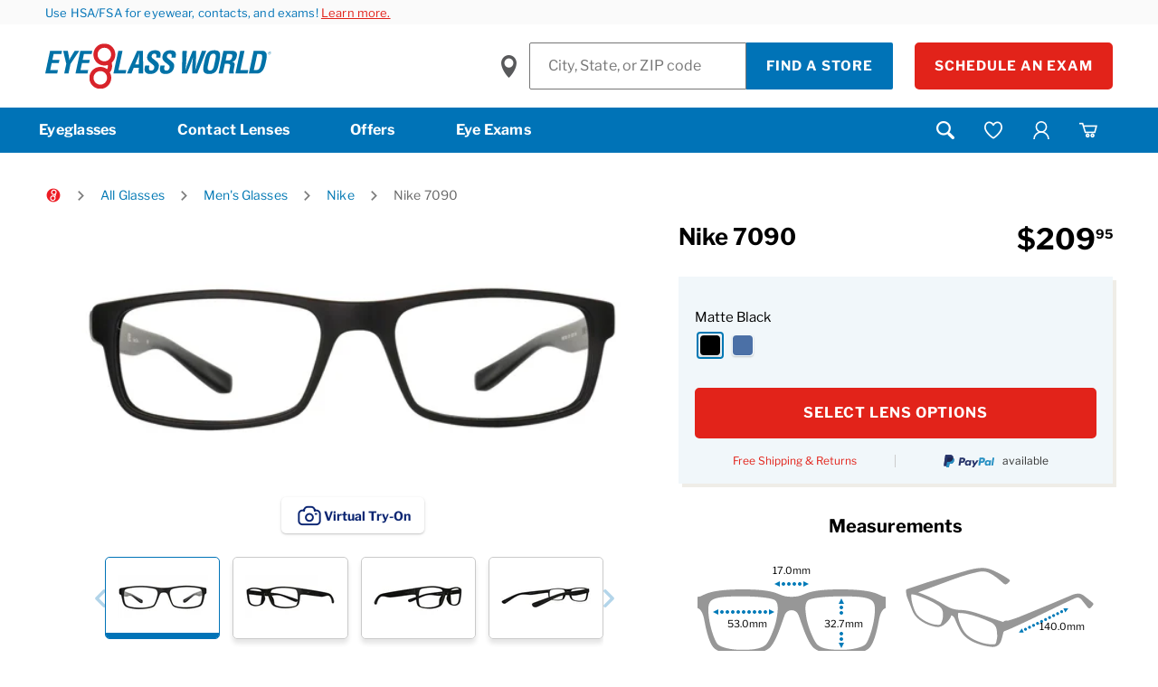

--- FILE ---
content_type: text/html;charset=UTF-8
request_url: https://www.eyeglassworld.com/nike-7090/p/237037
body_size: 43195
content:
<!DOCTYPE html>
	<html lang="en" >
	<head>
		<!-- Injects One Trust Script-->
		



    

<title>
			Nike 7090 | Eyeglass World</title>
		<link rel="preload" as="style" href="/_ui/responsive/buildkit/assets/styles/fonts.css?v=0ee441">
			<link rel="stylesheet" href="/_ui/responsive/buildkit/assets/styles/fonts.css?v=0ee441" media="print" onload="this.media='all'">
			<noscript>
				<link rel="stylesheet" href="/_ui/responsive/buildkit/assets/styles/fonts.css?v=0ee441">
			</noscript>
			<link rel="stylesheet" href="/_ui/responsive/buildkit/assets/styles/fonts-egw.css?v=0ee441">
				<meta http-equiv="Content-Type" content="text/html; charset=utf-8"/>
		<meta http-equiv="X-UA-Compatible" content="IE=edge">
		<meta charset="utf-8">
		<meta name="viewport" content="width=device-width, initial-scale=1">

		<!-- Turn off telephone number detection. -->
		<meta name="format-detection" content="telephone=no">

		<meta name="keywords">
<meta name="description" content="Shop now for Nike 7090 Matte Black All Glasses at Eyeglass World. Get your glasses the same day in store or get free shipping online!">
<meta name="robots" content="index,follow">
<meta name="twitter:card" content="summary_large_image">
<meta name="twitter:site" content="@EyeglassWorld">
<meta property="og:type" content="article">
<meta property="og:image" content="https://www.eyeglassworld.com/medias/237037.jpg?context=bWFzdGVyfHByb2R1Y3QtaW1hZ2VzfDIwMTc1MnxpbWFnZS9qcGVnfGFEazRMMmc1T0M4NE9EUTRNRE13TWpZNU5EY3dMekl6TnpBek55NXFjR2N8ZGMzMjA1ZTdiNTFhZDYyZjQzYWY2ZjUyNTQ0N2E2YzFmM2FlMGYwMGViNDkwMTRhOTgyNTY0YzFhYjJkZjIzYg">
<meta property="og:url" content="https://www.eyeglassworld.com/nike-7090/p/237037">
<meta property="og:title" content="Nike 7090 | Eyeglass World" />

		<script type="application/ld+json">
            {
                "@context" : "https://schema.org",
                "@type" : "Product",
                "name" : "Nike 7090",
                "image" :[ "https://www.eyeglassworld.com/medias/237037.jpg?context=bWFzdGVyfHByb2R1Y3QtaW1hZ2VzfDIwMTc1MnxpbWFnZS9qcGVnfGFEazRMMmc1T0M4NE9EUTRNRE13TWpZNU5EY3dMekl6TnpBek55NXFjR2N8ZGMzMjA1ZTdiNTFhZDYyZjQzYWY2ZjUyNTQ0N2E2YzFmM2FlMGYwMGViNDkwMTRhOTgyNTY0YzFhYjJkZjIzYg" ],
               "description": "It is not easy to find frames that have an intelligent, refined appearance that is suitable for every situation, but these frames have it all. With these matte black frames, you can let others see the wisdom hiding within while not giving up your style.",
                "sku" : "237037",
                "brand" : {
                    "@type" : "Brand",
                    "name" : "Nike"
                },

                "offers" :{
                    "@type" :"Offer",
                	"url" : "https://www.eyeglassworld.com/nike-7090/p/237037",
					"priceCurrency" : "USD",
					"price" : "209.95",
					
					"itemCondition": "https://schema.org/NewCondition",
                    "availability" : "https://schema.org/inStock"
                }
            }
        </script>
    <link rel="shortcut icon" type="image/x-icon" media="all" href="/_ui/responsive/theme-egw/images/favicon.ico?ver=1" />
<meta name="msapplication-square70x70logo" content="/_ui/responsive/theme-egw/images/favicon70x70.png" />
<meta name="msapplication-square150x150logo" content="/_ui/responsive/theme-egw/images/favicon150x150.png" />
<meta name="msapplication-wide310x150logo" content="/_ui/responsive/theme-egw/images/favicon310x150.png" />
<meta name="msapplication-square310x310logo" content="/_ui/responsive/theme-egw/images/favicon.png" />
<link rel="apple-touch-icon" href="/_ui/responsive/theme-egw/images/favicon180x180.png">
<link rel="icon" type="image/png" href="/_ui/responsive/theme-egw/images/favicon16x16.png" sizes="16x16">
<link rel="icon" type="image/png" href="/_ui/responsive/theme-egw/images/favicon32x32.png" sizes="32x32">
<link rel="icon" type="image/png" href="/_ui/responsive/theme-egw/images/favicon96x96.png" sizes="96x96"><link rel="preload" href="/wro/build.min.js?v=0ee441" as="script" />

    <link rel="preload" href="/_ui/dist/pages/common.js?v=0ee441" as="script" />
    <link rel="preload" href="/_ui/dist/pages/product-detail.js?v=0ee441" as="script" />
        <link rel="preload" href="/wro/addons_responsive.js?v=0ee441" as="script" />
    <link rel="stylesheet" type="text/css" media="all" href="/wro/egw_responsive.css?v=0ee441" />
		<link rel="stylesheet" type="text/css" media="all" href="/wro/addons_smartedit_responsive.css?v=0ee441" />
        <link rel="stylesheet" type="text/css" media="all" href="/wro/addons_responsive.css?v=0ee441" />
		<link rel="stylesheet" type="text/css" media="all" href="/_ui/dist/theme-egw/theme.css?v=0ee441"/>

        <link rel="stylesheet" type="text/css" media="all" href="/_ui/dist/pages/product-detail.css?v=0ee441" />
            <link rel="stylesheet" type="text/css" media="all" href="/_ui/dist/vto/fittingbox.css?v=0ee441" />
        <script>
			window.mediator = {
				subscribe: function () {},
				publish:  function () {}
			}
		</script>

		<script type="text/plain" class="optanon-category-C0002" src="/_ui/shared/js/analyticsmediator.js?v=0ee441"></script>

<script>
    window.dataLayer = window.dataLayer || [];

    // Add custom variables here to get pushed onto the data layer on every page
    // dataLayer.push({});
</script>
<!-- Google Tag Manager -->
    <script>(function(w,d,s,l,i){w[l]=w[l]||[];w[l].push({'gtm.start':
        new Date().getTime(),event:'gtm.js'});var f=d.getElementsByTagName(s)[0],
        j=d.createElement(s),dl=l!='dataLayer'?'&l='+l:'';j.async=true;j.src=
        'https://www.googletagmanager.com/gtm.js?id='+i+dl;f.parentNode.insertBefore(j,f);
    })(window,document,'script','dataLayer','GTM-MXQ3M2');</script>
    <!-- End Google Tag Manager -->














<link rel="canonical" href="https://www.eyeglassworld.com/nike-7090/p/237037" />
		</head>

<body class="page-framesProductDetailsPage pageType-ProductPage template-pages-product-productDetailsPage  smartedit-page-uid-framesProductDetailsPage smartedit-page-uuid-eyJpdGVtSWQiOiJmcmFtZXNQcm9kdWN0RGV0YWlsc1BhZ2UiLCJjYXRhbG9nSWQiOiJlZ3dDb250ZW50Q2F0YWxvZyIsImNhdGFsb2dWZXJzaW9uIjoiT25saW5lIn0= smartedit-catalog-version-uuid-egwContentCatalog/Online  language-en theme-egw page-Generic">
	<!-- Google Tag Manager (noscript) -->
    <noscript><iframe src="https://www.googletagmanager.com/ns.html?id=GTM-MXQ3M2" height="0" width="0" style="display:none;visibility:hidden"></iframe></noscript>
    <!-- End Google Tag Manager (noscript) -->
<script type="text/javascript">
    window.products = [];
    dataLayer.push({
        "cookieId": "172.71.190.227-Y4-40a7511a-a348-4bef-84a0-2db1ae2c3ff8",
        "hasPreviousOrder": "0",
        "customerId": "",
        "isInternal": "0",
        "isLikelyARealPerson": "1",
        "visitCount": "1",
        "currency": "USD",
        "pageType": "product"

    });
    
    dataLayer.push({"event": "userLoggedInStatus", "status": "Guest"});
    
    let product = 

{
    "name": "Nike 7090",
    "id": "237037",
    "price": 209.95,
    "brand": "Nike",
    "category": "Men's Glasses",
    "variant": "Matte Black",
}
;
    window.product = product;

    dataLayer.push({
        'event': 'productDetail',
        'ecommerce': {
            'detail': {
                'actionField': {'list': window.product.category},
                'products': [product]
            }
        }
    });
    </script>
<div class="overlay overlay--white" data-spinner style="display: none;">
			<div class="overlay__inner">
				<div class="spinner-border text-primary" role="status">
					<span class="sr-only">Loading...</span>
				</div>
			</div>
		</div>
	<main data-currency-iso-code="USD">
			<a href="#skip-to-content" class="skiptocontent" data-role="none">text.skipToContent</a>
			<a href="#skiptonavigation" class="skiptonavigation" data-role="none">text.skipToNavigation</a>
			<div class="header-container header-container--fixed">
	<header class="c-header">
				<div class="top-header-slot  ">
					<div class="yCmsContentSlot c-header__error-message">
<div id="js-cookie-notification" class="alert alert-info alert-promo cookie-alert--top">
                    <span>Use HSA/FSA for eyewear, contacts, and exams! <a href="/fsa-hsa">Learn more.</a></span></div>
        </div></div>
				<div class="c-header__content-wrapper js-header">
					<div class="c-header__content c-header__content--left">
						<div class="left-nav ">
						<button class="a-icon-text-btn a-icon-text-btn--icon-only c-header__nav-toggle js-main-nav-toggle hidden-lg-up" type="button">
								<span class="icon-nav-icon a-icon-text-btn__icon" aria-hidden="true"></span>
								<img src="/_ui/responsive/buildkit/assets/nvicons/menu-081422.svg" alt="Menu" class="icon-menu-image" width="24" height="19" />
								<span class="a-icon-text-btn__label">Mobile navigation toggle</span>
							</button>
						</div>

						<div class="nav__left js-site-logo">
							<div class="yCmsComponent a-logo a-logo--site-name c-header__logo">
<div class="banner__component simple-banner">
	<a href="/"><img title="Eyeglass World"
				alt="Eyeglass World" src="/medias/eyeglass-world-logo.svg?context=[base64]"></a>
		</div></div></div>

						<div class="c-header__utility hidden-lg-up">
								<div class="c-header__utility-item js-mobile-search "></div>
								<div class="c-header__utility-item icon-locator-image ">
								<button type="button" class="sign-in-flyout-mobile js-wizard-trigger border-0">
											<span class="icon icon-user"></span>
												<span class="sr-only">Find a Store</span>
										</button>

										<div class="dropdown-menu m-nav-account__menu dropdown-menu-right m-icon-dropdown__menu drop-down-account-mobile sign-in-flyout">
											<span class="m-logged-in-nav__dropdown-close logged-margin">
												<button type="button" id="navAccountCloseBtn" class="close a-icon_icon m-icon-dropdown__icon-close p-0 border-0 btn btn-link navAccountCloseBtn"><span class="icon-close"></span><span class="sr-only">Close Menu</span></button>
											</span>
											<div class="sign-in-flyout-content">
													<p class="a-paragraph--large m-icon-dropdown__title ">
														<span class="icon-user a-icon_icon icon"></span>
														Sign In
													</p>
													<div class="m-sign-in-nav ">
														<form id="initialLoginFormHeader" class="mobile-fly-out-sign-in-form m-sign-in-nav__content validate-form " action="/login/flyout" method="post"><div class="form-group">
																<div class="a-text-input__float-label-container">
																		<input id="usernameHeader" name="username" data-rule-email="true" data-msg-notempty="Please enter email." data-rule-required="true" name="username" type="email" data-msg-required="Please enter email." class="js-flyout-login-email a-text-input js-text-input js-login-email validate-email is-required " data-msg-equalto="Email must match." value=""/><input type="password" class="login-hidden-password" value="" />
																			<label id="email-error" class="js-email-error" for="username" style="display: none;">Please enter email.</label>
																			<label class="a-text-input__float-label " for="usernameHeader">Email</label>
																</div>
															</div>

															<div class="m-sign-in-nav__cta">
																<button id="mobileFlyOutSignInContinue" class="a-btn a-btn--primary js-submit-lock mobileFlyOutSignInContinue" type="button">Continue</button>
															</div>

															<div class="m-sign-in-nav__sign-up ">
																<p>Don’t have an online account yet?</p>
																<a class="a-link a-link-flyout" href="/register">Sign Up Now</a>
															</div>
														<div>
<input type="hidden" name="CSRFToken" value="552278c2-c2bd-42dc-9e2c-0a3194b11097" />
</div></form></div>
													</div>
											</div>
									</div>
								<div class="mini-cart-header ">
									<div class="c-header__utility-item hidden-lg-up">
                <a href="/cart">
                    <span class="a-icon d-inline-flex">
                        <span class="icon icon-cart a-icon_icon"></span>
                        <img src="/_ui/responsive/buildkit/assets/nvicons/cart-081422.svg" alt="View Shopping Cart" class="icon-cart-image" width="26.4" height="24" />
                        <span class="sr-only">View cart</span>
                    </span>

                    <span class="c-header__utility-item-badge c-mini-cart__count c-header__utility-item-badge--hide">
                        0</span>
                </a>
            </div>
            <div class="dropdown m-nav-cart m-icon-dropdown d-none d-lg-block"
                data-block="minicart"
                data-current-count="0"
                data-get-count-url="/cart/miniCart/SUBTOTAL"
                data-get-view-url="/cart/rollover/MiniCartComponent"
                data-mini-cart-name="Cart"
                data-mini-cart-empty-name="Empty Cart"
                data-mini-cart-items-text="Items"
                data-mini-cart-has-frames="false">

                <button type="button" class="a-icon m-icon-dropdown__icon js-mini-cart__trigger" aria-haspopup="true"
                aria-expanded="false">
                    <span class="icon-cart a-icon_icon icon"></span>
                    <img src="/_ui/responsive/buildkit/assets/nvicons/desktop-cart-081422.svg" alt="" class="icon-cart-image" width="20" height="20" />
                    <span class="label-text">Cart</span>

                    <span class="c-header__utility-item-badge c-mini-cart__count c-header__utility-item-badge--hide">
                                0</span>

                        </button>

                <div class="dropdown-menu m-nav-cart__menu dropdown-menu-right m-icon-dropdown__menu"></div>
            </div>
        </div>
							</div>
						</div>

					<div class="c-header__content c-header__content--right ">
							<form id="storeFinderForm" class="m-store-finder" action="/location/search" method="get"><label class="m-store-finder__label" for="inputStoreValue">
            <span class='sr-only'>Find a Store</span>
        </label>
        <input id="inputStoreValue" class="a-text-input m-store-finder__input" type="text" name="inputStoreValue" aria-label="Find a Store" placeholder="City, State, or ZIP code">
        <button class="a-btn a-btn--primary  a-btn--is-slim m-store-finder__submit" type="submit">Find a Store</button>
        <button class="a-btn a-btn--accent a-btn--primary a-btn--is-slim ml-4" type="submit">Schedule an Exam</button>
    </form><div class="yCmsComponent yComponentWrapper">
</div></div>
					</div>
				
				<a id="skiptonavigation"></a>
				<div class="c-main-nav js-main-nav  ">
						<nav class="c-main-nav__wrapper js-main-nav-wrapper">
							<div class="c-main-nav__action">
								<a href="/login" class="c-main-nav__action-link">
										<span class="icon icon-user"></span>
										<span class="text">Sign In</span>
									</a>
								<a href="#" class="c-main-nav__action-close js-main-nav-toggle">
									<span class="icon icon-close"></span>
									<span class="text sr-only">Close Menu</span>
								</a>
							</div>
								<ul class="c-main-nav__primary">
        <li class="c-main-nav__parent c-main-nav__parent--push">
                <a href="/shop/all-glasses/c/100" title="Eyeglasses" target="" class="js-menu-push" nvi-selenium="EyeglassLink">
            Eyeglasses</a>
    <div class="m-mega-menu">
                        <div class="c-main-nav__action">
                                    <a href="#" class="c-main-nav__action-push js-main-nav-close-push">
                                    <span class="icon icon-chevron-left"></span>
                                    <span class="text">Eyeglasses</span>
                                    </a>
                                    <a href="#" class="c-main-nav__action-close js-close-mobile-push">
                                    <span class="icon icon-close"></span>
                                    <span class="text sr-only">Close Menu</span>
                                    </a>
                                </div>
                            <div class="m-mega-menu__wrapper">
                            <div class="m-mega-menu__column m-mega-menu__column--top-padded m-mega-menu__column--categories">
                                        









    
    
        
    



    
        
    
    
    
    



    
        
    
    
    
    



<nav class="m-nav-category js-nav-group">

    
        <h5 class="m-nav-category__title js-nav-group__title">Shop By Category</h5>
    

    

    <ul class="m-nav-category__items js-nav-group__items">
        
            
            
                
            
        

        

        
            
                
                    

                        
                            
                            
                                
                            
                        


                        <li class="yCmsComponent m-nav-category__item m-nav-category__item--cta m-nav-browse-all__top">
<a href="/all-glasses/c/100" title="Shop All Glasses" target="" class="m-nav-category__item-link js-sr-link" nvi-selenium="BrowseAllEyeglassLink">
            Shop All Glasses</a>
    </li>
                    
                
                
            
        
            
                
                

                    
                        

                        

                            

                            
                                
                                
                                    
                                        

                                            

                                            
                                                
                                                
                                                
                                                    
                                                
                                                
                                            

                                            
                                                
                                                    <li class="m-nav-category__item" data-color="" style="">
                                                        <a href="/all-glasses-glasses-for-women/c/100_120" title="Shop Women's" target="" class="m-nav-category__item-link js-sr-link" nvi-selenium="WomenEyeglassLink">
            <figure class="m-nav-category__item-figure" aria-hidden="true">
                <img data-src="/medias/EGW-Eyeglasses-Menu-Navigation-Node-Womens.jpg?context=[base64]" class="m-nav-category__item-img js-lazy-nav" style="width: 100%" alt="Shop Women's"/>
                <figcaption class="m-nav-category__item-figcaption">Shop Women's</figcaption>
            </figure>
        </a>
    
                                                    </li>
                                                
                                                
                                            
                                        
                                    
                                    
                                

                            
                                
                                
                                    
                                        

                                            

                                            
                                                
                                                
                                                
                                                    
                                                
                                                
                                            

                                            
                                                
                                                    <li class="m-nav-category__item" data-color="" style="">
                                                        <a href="/all-glasses-glasses-for-men/c/100_110" title="Shop Men's" target="" class="m-nav-category__item-link js-sr-link" nvi-selenium="MensEyeglassLink">
            <figure class="m-nav-category__item-figure" aria-hidden="true">
                <img data-src="/medias/EGW-Eyeglasses-Menu-Navigation-Node-Mens.jpg?context=[base64]" class="m-nav-category__item-img js-lazy-nav" style="width: 100%" alt="Shop Men's"/>
                <figcaption class="m-nav-category__item-figcaption">Shop Men's</figcaption>
            </figure>
        </a>
    
                                                    </li>
                                                
                                                
                                            
                                        
                                    
                                    
                                

                            
                                
                                
                                    
                                        

                                            

                                            
                                                
                                                
                                                
                                                    
                                                
                                                
                                            

                                            
                                                
                                                    <li class="m-nav-category__item" data-color="" style="">
                                                        <a href="/all-glasses-glasses-for-kids/c/100_140" title="Shop Kids'" target="" class="m-nav-category__item-link js-sr-link" nvi-selenium="KidEyeglassLink">
            <figure class="m-nav-category__item-figure" aria-hidden="true">
                <img data-src="/medias/EGW-Eyeglasses-Menu-Navigation-Node-Kids.jpg?context=[base64]" class="m-nav-category__item-img js-lazy-nav" style="width: 100%" alt="Shop Kids'"/>
                <figcaption class="m-nav-category__item-figcaption">Shop Kids'</figcaption>
            </figure>
        </a>
    
                                                    </li>
                                                
                                                
                                            
                                        
                                    
                                    
                                

                            
                                
                                
                                    
                                        

                                            

                                            
                                                
                                                
                                                
                                                    
                                                
                                                
                                            

                                            
                                                
                                                    <li class="m-nav-category__item" data-color="" style="">
                                                        <a href="/sunglasses/c/600" title="Shop Sunglasses" target="" class="m-nav-category__item-link js-sr-link" nvi-selenium="SunglassesLink">
            <figure class="m-nav-category__item-figure" aria-hidden="true">
                <img data-src="/medias/EGW-Eyeglasses-Menu-Navigation-Node-Sunglasses.jpg?context=[base64]" class="m-nav-category__item-img js-lazy-nav" style="width: 100%" alt="Shop Sunglasses"/>
                <figcaption class="m-nav-category__item-figcaption">Shop Sunglasses</figcaption>
            </figure>
        </a>
    
                                                    </li>
                                                
                                                
                                            
                                        
                                    
                                    
                                

                            


                        
                    

                
            
        
            
                
                

                    
                        
                            
                        

                        
                    

                
            
        
            
                
                

                    
                        
                            
                        

                        
                    

                
            
        
            
                
                

                    
                        
                            
                        

                        
                    

                
            
        
        
            
                
                
            
        
            
        
            
        
            
        
            
        
    </ul>
</nav></div>
                                        <div class="m-mega-menu__column m-mega-menu__column--extra-top-padded m-mega-menu__column--narrow m-mega-menu__column--bundles m-mega-menu__column--has-border">
                                        









    
    
        
    



    
    
    
    
        
    



    
    
    
    
        
    



<nav class="m-nav-category js-nav-group">

    
        <h5 class="m-list-menu__title js-nav-group__title">Shop By Price</h5>
    

    

    <ul class="m-list-menu__items js-nav-group__items">
        
            
            
                
            
        

        

        
            
                
                

                    
                        

                        

                            

                            
                                
                                
                                    
                                        

                                            

                                            
                                                
                                                    
                                                
                                                
                                                
                                                
                                            

                                            
                                                
                                                    <li class="m-list-menu__item m-list-menu__item--color js-nav-group-color" data-color="#0077c8" style="">
                                                        <a href="/all-glasses/c/100?sort=relevance&price=:price:$49.95" title="$49.95" target="" class="m-list-menu__item-link js-sr-link" nvi-selenium="Price1Link">
            $49.95</a>
    
                                                    </li>
                                                
                                                
                                            
                                        
                                    
                                    
                                

                            
                                
                                
                                    
                                        

                                            

                                            
                                                
                                                    
                                                
                                                
                                                
                                                
                                            

                                            
                                                
                                                    <li class="m-list-menu__item m-list-menu__item--color js-nav-group-color" data-color="#acacad" style="">
                                                        <a href="/all-glasses/c/100?sort=relevance&price=:price:$99.00" title="$99.00" target="" class="m-list-menu__item-link js-sr-link" nvi-selenium="Price2Link">
            $99.00</a>
    
                                                    </li>
                                                
                                                
                                            
                                        
                                    
                                    
                                

                            
                                
                                
                                    
                                        

                                            

                                            
                                                
                                                    
                                                
                                                
                                                
                                                
                                            

                                            
                                                
                                                    <li class="m-list-menu__item m-list-menu__item--color js-nav-group-color" data-color="#80bedd" style="">
                                                        <a href="/all-glasses/c/100?sort=relevance&price=:price:$109.95" title="$109.95" target="" class="m-list-menu__item-link js-sr-link" nvi-selenium="Price3Link">
            $109.95</a>
    
                                                    </li>
                                                
                                                
                                            
                                        
                                    
                                    
                                

                            
                                
                                
                                    
                                        

                                            

                                            
                                                
                                                    
                                                
                                                
                                                
                                                
                                            

                                            
                                                
                                                    <li class="m-list-menu__item m-list-menu__item--color js-nav-group-color" data-color="#a6192e" style="">
                                                        <a href="/all-glasses/c/100?sort=relevance&price=:price:$139.95" title="$139.95" target="" class="m-list-menu__item-link js-sr-link" nvi-selenium="Price4Link">
            $139.95</a>
    
                                                    </li>
                                                
                                                
                                            
                                        
                                    
                                    
                                

                            
                                
                                
                                    
                                        

                                            

                                            
                                                
                                                    
                                                
                                                
                                                
                                                
                                            

                                            
                                                
                                                    <li class="m-list-menu__item m-list-menu__item--color js-nav-group-color" data-color="#0077c8" style="">
                                                        <a href="/all-glasses/c/100?sort=relevance&price=:price:$169.95" title="$169.95" target="" class="m-list-menu__item-link js-sr-link" nvi-selenium="Price5Link">
            $169.95</a>
    
                                                    </li>
                                                
                                                
                                            
                                        
                                    
                                    
                                

                            
                                
                                
                                    
                                        

                                            

                                            
                                                
                                                    
                                                
                                                
                                                
                                                
                                            

                                            
                                                
                                                    <li class="m-list-menu__item m-list-menu__item--color js-nav-group-color" data-color="#acacad" style="">
                                                        <a href="/all-glasses/c/100?sort=relevance&price=:price:$189.95" title="$189.95" target="" class="m-list-menu__item-link js-sr-link" nvi-selenium="Price6Link">
            $189.95</a>
    
                                                    </li>
                                                
                                                
                                            
                                        
                                    
                                    
                                

                            
                                
                                
                                    
                                        

                                            

                                            
                                                
                                                    
                                                
                                                
                                                
                                                
                                            

                                            
                                                
                                                    <li class="m-list-menu__item m-list-menu__item--color js-nav-group-color" data-color="#80bedd" style="">
                                                        <a href="/all-glasses/c/100?sort=relevance&price=:price:$209.95" title="$209.95" target="" class="m-list-menu__item-link js-sr-link" nvi-selenium="Price7Link">
            $209.95</a>
    
                                                    </li>
                                                
                                                
                                            
                                        
                                    
                                    
                                

                            


                        
                    

                
            
        
            
                
                

                    
                        
                            
                        

                        
                    

                
            
        
            
                
                

                    
                        
                            
                        

                        
                    

                
            
        
            
                
                

                    
                        
                            
                        

                        
                    

                
            
        
            
                
                

                    
                        
                            
                        

                        
                    

                
            
        
            
                
                

                    
                        
                            
                        

                        
                    

                
            
        
            
                
                

                    
                        
                            
                        

                        
                    

                
            
        
        
            
        
            
        
            
        
            
        
            
        
            
        
            
        
    </ul>
</nav></div>
                                        <div class="m-mega-menu__column m-mega-menu__column m-mega-menu__column--extra-top-padded m-mega-menu__column--narrow m-mega-menu__column--has-border">
                                        









    
    
        
    



    
    
    
    
        
    



    
    
    
    
        
    



<nav class="m-nav-category js-nav-group">

    
        <h5 class="m-list-menu__title js-nav-group__title">Shape</h5>
    

    

    <ul class="m-list-menu__items js-nav-group__items">
        
            
            
                
            
        

        

        
            
                
                

                    
                        

                        

                            

                            
                                
                                
                                    
                                        

                                            

                                            
                                                
                                                
                                                
                                                
                                                    
                                                
                                            

                                            
                                                
                                                    <li class="m-list-menu__item" data-color="" style="">
                                                        <a href="/all-glasses/cat%E2%80%93eye/c/100" title="Cat-Eye" target="" class="m-list-menu__item-link js-sr-link" nvi-selenium="CatEyeFrameShapeLink">
            <span class="m-list-menu__item-link__icon" aria-hidden="true"><img src="/medias/glasses-cat-eye.svg?context=[base64]" alt="Cat-Eye" style="width: 100%"></span>
            Cat-Eye</a>
        
                                                    </li>
                                                
                                                
                                            
                                        
                                    
                                    
                                

                            
                                
                                
                                    
                                        

                                            

                                            
                                                
                                                
                                                
                                                
                                                    
                                                
                                            

                                            
                                                
                                                    <li class="m-list-menu__item" data-color="" style="">
                                                        <a href="/all-glasses/oval/c/100" title="Oval" target="" class="m-list-menu__item-link js-sr-link" nvi-selenium="OvalFrameShapeLink">
            <span class="m-list-menu__item-link__icon" aria-hidden="true"><img src="/medias/glasses-oval.svg?context=bWFzdGVyfGltYWdlc3w0ODExfGltYWdlL3N2Zyt4bWx8YURReEwyZ3lOeTg0TnprMk1UWTVNalF3TmpBMkwyZHNZWE56WlhNdGIzWmhiQzV6ZG1jfDk0NzQ1MDhlOWQzZGQxMWVkMDYzZTY1ZTUzZTlkZTQ2YTdmMzBhODAwM2E1NDdlYTZjNThhZWFlN2U1NDE0YTc" alt="Oval" style="width: 100%"></span>
            Oval</a>
        
                                                    </li>
                                                
                                                
                                            
                                        
                                    
                                    
                                

                            
                                
                                
                                    
                                        

                                            

                                            
                                                
                                                
                                                
                                                
                                                    
                                                
                                            

                                            
                                                
                                                    <li class="m-list-menu__item" data-color="" style="">
                                                        <a href="/all-glasses/rectangle/c/100" title="Rectangle" target="" class="m-list-menu__item-link js-sr-link" nvi-selenium="RectangleFrameShapeLink">
            <span class="m-list-menu__item-link__icon" aria-hidden="true"><img src="/medias/glasses-rectangle.svg?context=[base64]" alt="Rectangle" style="width: 100%"></span>
            Rectangle</a>
        
                                                    </li>
                                                
                                                
                                            
                                        
                                    
                                    
                                

                            
                                
                                
                                    
                                        

                                            

                                            
                                                
                                                
                                                
                                                
                                                    
                                                
                                            

                                            
                                                
                                                    <li class="m-list-menu__item" data-color="" style="">
                                                        <a href="/all-glasses/round/c/100" title="Round" target="" class="m-list-menu__item-link js-sr-link" nvi-selenium="RoundFrameShapeLink">
            <span class="m-list-menu__item-link__icon" aria-hidden="true"><img src="/medias/glasses-round.svg?context=[base64]" alt="Round" style="width: 100%"></span>
            Round</a>
        
                                                    </li>
                                                
                                                
                                            
                                        
                                    
                                    
                                

                            
                                
                                
                                    
                                        

                                            

                                            
                                                
                                                
                                                
                                                
                                                    
                                                
                                            

                                            
                                                
                                                    <li class="m-list-menu__item" data-color="" style="">
                                                        <a href="/all-glasses/square/c/100" title="Square" target="" class="m-list-menu__item-link js-sr-link" nvi-selenium="SquareFrameShapeLink">
            <span class="m-list-menu__item-link__icon" aria-hidden="true"><img src="/medias/glasses-square.svg?context=[base64]" alt="Square" style="width: 100%"></span>
            Square</a>
        
                                                    </li>
                                                
                                                
                                            
                                        
                                    
                                    
                                

                            
                                
                                
                                    
                                        

                                            

                                            
                                                
                                                
                                                
                                                
                                                    
                                                
                                            

                                            
                                                
                                                    <li class="m-list-menu__item" data-color="" style="">
                                                        <a href="/all-glasses/aviator/c/100" title="Aviator" target="" class="m-list-menu__item-link js-sr-link" nvi-selenium="AviatorFrameShapeLink">
            <span class="m-list-menu__item-link__icon" aria-hidden="true"><img src="/medias/glasses-aviator.svg?context=[base64]" alt="Aviator" style="width: 100%"></span>
            Aviator</a>
        
                                                    </li>
                                                
                                                
                                            
                                        
                                    
                                    
                                

                            


                        
                    

                
            
        
            
                
                

                    
                        
                            
                        

                        
                    

                
            
        
            
                
                

                    
                        
                            
                        

                        
                    

                
            
        
            
                
                

                    
                        
                            
                        

                        
                    

                
            
        
            
                
                

                    
                        
                            
                        

                        
                    

                
            
        
            
                
                

                    
                        
                            
                        

                        
                    

                
            
        
        
            
        
            
        
            
        
            
        
            
        
            
        
    </ul>
</nav></div>
                                        <div class="m-mega-menu__column m-mega-menu__column m-mega-menu__column--extra-top-padded m-mega-menu__column--narrow m-mega-menu__column--expands">
                                        









    
    
        
    



    
    
    
    
        
    



    
    
    
    
        
    



<nav class="m-nav-category js-nav-group">

    
        <h5 class="m-list-menu__title js-nav-group__title">Type</h5>
    

    

    <ul class="m-list-menu__items js-nav-group__items">
        
            
            
                
            
        

        

        
            
                
                

                    
                        

                        

                            

                            
                                
                                
                                    
                                        

                                            

                                            
                                                
                                                
                                                
                                                
                                                    
                                                
                                            

                                            
                                                
                                                    <li class="m-list-menu__item" data-color="" style="">
                                                        <a href="/all-glasses/full–rim/c/100" title="Full Rim" target="" class="m-list-menu__item-link js-sr-link" nvi-selenium="FullRimFrameTypeLink">
            Full Rim</a>
    
                                                    </li>
                                                
                                                
                                            
                                        
                                    
                                    
                                

                            
                                
                                
                                    
                                        

                                            

                                            
                                                
                                                
                                                
                                                
                                                    
                                                
                                            

                                            
                                                
                                                    <li class="m-list-menu__item" data-color="" style="">
                                                        <a href="/all-glasses/rimless/c/100" title="Rimless" target="" class="m-list-menu__item-link js-sr-link" nvi-selenium="RimlessFrameTypeLink">
            Rimless</a>
    
                                                    </li>
                                                
                                                
                                            
                                        
                                    
                                    
                                

                            
                                
                                
                                    
                                        

                                            

                                            
                                                
                                                
                                                
                                                
                                                    
                                                
                                            

                                            
                                                
                                                    <li class="m-list-menu__item" data-color="" style="">
                                                        <a href="/all-glasses/semi%E2%80%93rimless/c/100" title="Semi-Rimless" target="" class="m-list-menu__item-link js-sr-link" nvi-selenium="SemiRimlessFrameTypeLink">
            Semi-Rimless</a>
    
                                                    </li>
                                                
                                                
                                            
                                        
                                    
                                    
                                

                            


                        
                    

                
            
        
            
                
                

                    
                        
                            
                        

                        
                    

                
            
        
            
                
                

                    
                        
                            
                        

                        
                    

                
            
        
        
            
        
            
        
            
        
    </ul>
</nav>









    
    
        
    



    
    
    
    
        
    



    
    
    
    
        
    



<nav class="m-nav-category js-nav-group">

    
        <h5 class="m-list-menu__title js-nav-group__title">Material</h5>
    

    

    <ul class="m-list-menu__items js-nav-group__items">
        
            
            
                
            
        

        

        
            
                
                

                    
                        

                        

                            

                            
                                
                                
                                    
                                        

                                            

                                            
                                                
                                                
                                                
                                                
                                                    
                                                
                                            

                                            
                                                
                                                    <li class="m-list-menu__item" data-color="" style="">
                                                        <a href="/all-glasses/metal/c/100" title="Metal" target="" class="m-list-menu__item-link js-sr-link" nvi-selenium="MetalFrameMaterialLink">
            Metal</a>
    
                                                    </li>
                                                
                                                
                                            
                                        
                                    
                                    
                                

                            
                                
                                
                                    
                                        

                                            

                                            
                                                
                                                
                                                
                                                
                                                    
                                                
                                            

                                            
                                                
                                                    <li class="m-list-menu__item" data-color="" style="">
                                                        <a href="/all-glasses/plastic/c/100" title="Plastic" target="" class="m-list-menu__item-link js-sr-link" nvi-selenium="PlasticFrameMaterialLink">
            Plastic</a>
    
                                                    </li>
                                                
                                                
                                            
                                        
                                    
                                    
                                

                            
                                
                                
                                    
                                        

                                            

                                            
                                                
                                                
                                                
                                                
                                                    
                                                
                                            

                                            
                                                
                                                    <li class="m-list-menu__item" data-color="" style="">
                                                        <a href="/eyeglass-lenses" title="Lens Types" target="" class="m-list-menu__item-link js-sr-link" nvi-selenium="cmsitem_00089012">
            Lens Types</a>
    
                                                    </li>
                                                
                                                
                                            
                                        
                                    
                                    
                                

                            


                        
                    

                
            
        
            
                
                

                    
                        
                            
                        

                        
                    

                
            
        
            
                
                

                    
                        
                            
                        

                        
                    

                
            
        
        
            
        
            
        
            
        
    </ul>
</nav></div>
                        <div class="yCmsComponent m-mega-menu__column m-mega-menu__column--promo">
<a class="m-nav-promo-block js-promo-block" href="/shop" nvi-selenium="cmsitem_00210000-primary-link">
  <picture class="m-nav-promo-block__graphic">
            <source media="(min-width: 1024px)" data-srcset="/medias/egw-mm-offers-2022EGW-MM-Glasses-Desktop.jpg?context=[base64]"/>
                <source media="(min-width: 576px)" data-srcset="/medias/egw-mm-offers-2022EGW-MM-Glasses-Mobile.jpg?context=[base64]"/>
                <img class="m-nav-promo-block__graphic-img js-lazy-nav" title="Shop Designer Glasses" data-src="/medias/egw-mm-offers-2022EGW-MM-Glasses-Mobile.jpg?context=[base64]"
                 alt="Shop Designer Glasses" width="400" height="400"/>
        </picture>
    <div class="m-nav-promo-block__content">
        <h5 class="m-nav-promo-block__title"><span style="font-size:135%;font-weight:700">Use your existing, valid prescription!</span></h5>
        <strong><span class="m-nav-promo-block__link js-sr-link">Shop Now</span></strong>
        </div>
</a>
  </div></div>
                </li>
        <li class="c-main-nav__parent c-main-nav__parent--push">
                <a href="/contactscategorypage" title="Contact Lenses" target="" class="js-menu-push" nvi-selenium="ContactLensLink">
            Contact Lenses</a>
    <div class="m-mega-menu">
                        <div class="c-main-nav__action">
                                    <a href="#" class="c-main-nav__action-push js-main-nav-close-push">
                                    <span class="icon icon-chevron-left"></span>
                                    <span class="text">Contact Lenses</span>
                                    </a>
                                    <a href="#" class="c-main-nav__action-close js-close-mobile-push">
                                    <span class="icon icon-close"></span>
                                    <span class="text sr-only">Close Menu</span>
                                    </a>
                                </div>
                            <div class="m-mega-menu__wrapper">
                            <div class="m-mega-menu__column m-mega-menu__column--brands m-mega-menu__column--top-padded">
                                        









    
        
    
    



    
    
    
        
    
    



    
    
    
        
    
    



<nav class="m-nav-brand js-nav-brand js-nav-group">

    
        <h5 class="m-nav-brand__title js-nav-group__title">Shop By Brand</h5>
    

    

    <ul class="m-nav-brand__items js-nav-group__items">
        
            
            
                
            
        

        

        
            
                
                    

                        
                            
                                
                            
                            
                        


                        <li class="yCmsComponent m-nav-brand__item m-nav-brand__item--cta m-nav-browse-all__top">
<a href="/contacts/c/500" title="Shop All Brands" target="" class="m-nav-category__item-link js-sr-link" nvi-selenium="BrowseAllBrandsLink">
            Shop All Brands<span class="icon icon-chevron-right"></span>
        </a>
    </li>
                    
                
                
            
        
            
                
                

                    
                        

                        

                            

                            
                                
                                
                                    
                                    
                                        <li class="m-nav-brand__item">
                                            
                                            
                                                
                                                
                                            

                                            <a class="m-nav-brand__item-link js-sr-link" href="/contacts/acuvue/c/500">
                                                    
                                                 	
                                                 	
                                                 	<img src="/medias/Acuvue-300x91-1-.svg?context=[base64]" alt="Acuvue" />
                                                   	
                                                    
                                                <span class="m-nav-brand__mobile-text">Acuvue</span>
                                            </a>

                                            <ul class="m-nav-brand__item-menu">
                                                
                                                    
                                                        
                                                            <li class="yCmsComponent">
<a href="/p/256238" title="1-Day Acuvue Define 30 Pack" target="" class="m-list-menu__item-link js-sr-link" nvi-selenium="AcuvueDefine30PackLink">
            1-Day Acuvue Define 30 Pack</a>
    </li>
                                                        
                                                    
                                                
                                                    
                                                        
                                                            <li class="yCmsComponent">
<a href="/p/120066" title="1-Day Acuvue Moist 30 Pack" target="" class="m-list-menu__item-link js-sr-link" nvi-selenium="AcuvueMoist30PackLink">
            1-Day Acuvue Moist 30 Pack</a>
    </li>
                                                        
                                                    
                                                
                                                    
                                                        
                                                            <li class="yCmsComponent">
<a href="/p/137906" title="1-Day Acuvue Moist 90 Pack" target="" class="m-list-menu__item-link js-sr-link" nvi-selenium="AcuvueMoist90PackLink">
            1-Day Acuvue Moist 90 Pack</a>
    </li>
                                                        
                                                    
                                                
                                                    
                                                        
                                                            <li class="yCmsComponent">
<a href="/p/146433" title="1-Day Acuvue Moist for Astigmatism 30 Pack" target="" class="m-list-menu__item-link js-sr-link" nvi-selenium="AcuvueMoistAstigmatism30PackLink">
            1-Day Acuvue Moist for Astigmatism 30 Pack</a>
    </li>
                                                        
                                                    
                                                
                                                    
                                                        
                                                            <li class="yCmsComponent">
<a href="/p/173254" title="1-Day Acuvue Moist for Astigmatism 90 Pack" target="" class="m-list-menu__item-link js-sr-link" nvi-selenium="AcuvueMoistAstigmatism90PackLink">
            1-Day Acuvue Moist for Astigmatism 90 Pack</a>
    </li>
                                                        
                                                    
                                                
                                                    
                                                        
                                                            <li class="yCmsComponent">
<a href="/1-day-acuvue-moist-multifocal-30-pack---high-add/p/180197" title="1-Day Acuvue Moist Multifocal 30 Pack - High Add" target="" class="m-list-menu__item-link js-sr-link" nvi-selenium="AcuvueMoistMultifocal30PackHighAddLink">
            1-Day Acuvue Moist Multifocal 30 Pack - High Add</a>
    </li>
                                                        
                                                    
                                                
                                                    
                                                        
                                                            <li class="yCmsComponent">
<a href="/contacts/acuvue/c/500" title="Shop All Acuvue" target="" class="m-list-menu__item-link js-sr-link" nvi-selenium="BrowseAllAcuvueLink">
            Shop All Acuvue</a>
    </li>
                                                        
                                                    
                                                
                                            </ul>
                                        </li>
                                    
                                

                            
                                
                                
                                    
                                    
                                        <li class="m-nav-brand__item">
                                            
                                            
                                                
                                                
                                            

                                            <a class="m-nav-brand__item-link js-sr-link" href="/contacts/biotrue%E2%80%93oneday/c/500">
                                                    
                                                 	
                                                 	
                                                 	<img src="/medias/?context=bWFzdGVyfGltYWdlc3wyMjE4fGltYWdlL3BuZ3xhR0kwTDJnNE15ODROemsyTVRZNE5qRTRNREUwfDhlMDZiMWE5MWQxYTQ3MmRiYmFkNDFjNGQ1YzkzZWRlMGNmNDhlYjE3ZDgxYjY2OGFiOGIzYmIxNTYzNDNiYjY" alt="Biotrue" />
                                                   	
                                                    
                                                <span class="m-nav-brand__mobile-text">Biotrue</span>
                                            </a>

                                            <ul class="m-nav-brand__item-menu">
                                                
                                                    
                                                        
                                                            <li class="yCmsComponent">
<a href="/p/154080" title="Biotrue Oneday 90 Pack" target="" class="m-list-menu__item-link js-sr-link" nvi-selenium="Biotrue90PackLink">
            Biotrue Oneday 90 Pack</a>
    </li>
                                                        
                                                    
                                                
                                                    
                                                        
                                                            <li class="yCmsComponent">
<a href="/p/156060" title="Biotrue Oneday 30 Pack" target="" class="m-list-menu__item-link js-sr-link" nvi-selenium="Biotrue30PackLink">
            Biotrue Oneday 30 Pack</a>
    </li>
                                                        
                                                    
                                                
                                                    
                                                        
                                                            <li class="yCmsComponent">
<a href="/p/196914" title="Biotrue Oneday For Astigmatism 30 Pack" target="" class="m-list-menu__item-link js-sr-link" nvi-selenium="BiotrueForAstigmatism30PackLink">
            Biotrue Oneday For Astigmatism 30 Pack</a>
    </li>
                                                        
                                                    
                                                
                                                    
                                                        
                                                            <li class="yCmsComponent">
<a href="/p/242760" title="Biotrue Oneday For Astigmatism 90 Pack" target="" class="m-list-menu__item-link js-sr-link" nvi-selenium="BiotrueForAstigmatism90PackLink">
            Biotrue Oneday For Astigmatism 90 Pack</a>
    </li>
                                                        
                                                    
                                                
                                                    
                                                        
                                                            <li class="yCmsComponent">
<a href="/p/184640" title="Biotrue Oneday For Presbyopia 30 Pack - High Add" target="" class="m-list-menu__item-link js-sr-link" nvi-selenium="BiotrueForPresbyopia30PackHighAddLink">
            Biotrue Oneday For Presbyopia 30 Pack - High Add</a>
    </li>
                                                        
                                                    
                                                
                                                    
                                                        
                                                            <li class="yCmsComponent">
<a href="/p/175044" title="Biotrue Oneday For Presbyopia 30 Pack - Low Add" target="" class="m-list-menu__item-link js-sr-link" nvi-selenium="BiotrueForPresbyopia30PackLowAddLink">
            Biotrue Oneday For Presbyopia 30 Pack - Low Add</a>
    </li>
                                                        
                                                    
                                                
                                                    
                                                        
                                                            <li class="yCmsComponent">
<a href="/contacts/biotrue%E2%80%93oneday/c/500" title="Shop All Biotrue" target="" class="m-list-menu__item-link js-sr-link" nvi-selenium="BrowseAllBiotrueLink">
            Shop All Biotrue</a>
    </li>
                                                        
                                                    
                                                
                                            </ul>
                                        </li>
                                    
                                

                            
                                
                                
                                    
                                    
                                        <li class="m-nav-brand__item">
                                            
                                            
                                                
                                                
                                            

                                            <a class="m-nav-brand__item-link js-sr-link" href="/contacts/air%E2%80%93optix/c/500">
                                                    
                                                 	
                                                 	
                                                 	<img src="/medias/air-optix.svg?context=bWFzdGVyfGltYWdlc3w0OTA0fGltYWdlL3N2Zyt4bWx8YUdKakwyZ3lZaTg1TkRJeE1UZ3dPRFl5TkRrMEwyRnBjaTF2Y0hScGVDNXpkbWN8MWUwYWY3OTRjMzdlMTc2MmMxNmNiNWQxN2U1YmYzYjk0YzZhYmY5NDU5ZWJiZWJiZWJkZDExNDQ1NmM4YmU4Mw" alt="Air Optix" />
                                                   	
                                                    
                                                <span class="m-nav-brand__mobile-text">Air Optix</span>
                                            </a>

                                            <ul class="m-nav-brand__item-menu">
                                                
                                                    
                                                        
                                                            <li class="yCmsComponent">
<a href="/p/181796" title="Air Optix Colors 2 Pack" target="" class="m-list-menu__item-link js-sr-link" nvi-selenium="AirOptixColors2PackLink">
            Air Optix Colors 2 Pack</a>
    </li>
                                                        
                                                    
                                                
                                                    
                                                        
                                                            <li class="yCmsComponent">
<a href="/p/164399" title="Air Optix  Colors 6 Pack" target="" class="m-list-menu__item-link js-sr-link" nvi-selenium="AirOptixColors6PackLink">
            Air Optix  Colors 6 Pack</a>
    </li>
                                                        
                                                    
                                                
                                                    
                                                        
                                                            <li class="yCmsComponent">
<a href="/p/217530" title="Air Optix Plus HydraGlyde 6 Pack" target="" class="m-list-menu__item-link js-sr-link" nvi-selenium="AirOptixPlusHydraGlyde6PackLink">
            Air Optix Plus HydraGlyde 6 Pack</a>
    </li>
                                                        
                                                    
                                                
                                                    
                                                        
                                                            <li class="yCmsComponent">
<a href="/p/132432" title="Air Optix Night & Day Aqua 6 Pack" target="" class="m-list-menu__item-link js-sr-link" nvi-selenium="AirOptixNightDayAqua6PackLink">
            Air Optix Night & Day Aqua 6 Pack</a>
    </li>
                                                        
                                                    
                                                
                                                    
                                                        
                                                            <li class="yCmsComponent">
<a href="/contacts/air%E2%80%93optix/c/500" title="Shop All Air Optix" target="" class="m-list-menu__item-link js-sr-link" nvi-selenium="BrowseAllAirOptixLink">
            Shop All Air Optix</a>
    </li>
                                                        
                                                    
                                                
                                            </ul>
                                        </li>
                                    
                                

                            
                                
                                
                                    
                                    
                                        <li class="m-nav-brand__item">
                                            
                                            
                                                
                                                
                                            

                                            <a class="m-nav-brand__item-link js-sr-link" href="/contacts/biofinity/c/500">
                                                    
                                                 	
                                                 	
                                                 	<img src="/medias/?context=bWFzdGVyfGltYWdlc3wyMDM0fGltYWdlL3BuZ3xhREl6TDJnM1l5ODROemsyTVRZNE9EZ3dNVFU0fGIyYjlmNmI2MTA2MjM1MTFiYTQ0MWI2ZGQ0NDYzMmNlMzZiZjkzYWM3N2YzOWNiODY1MjgzNDgzMzJjOTcyNzY" alt="Biofinity" />
                                                   	
                                                    
                                                <span class="m-nav-brand__mobile-text">Biofinity</span>
                                            </a>

                                            <ul class="m-nav-brand__item-menu">
                                                
                                                    
                                                        
                                                            <li class="yCmsComponent">
<a href="/p/124711" title="Biofinity 6 Pack" target="" class="m-list-menu__item-link js-sr-link" nvi-selenium="Biofinity6PackLink">
            Biofinity 6 Pack</a>
    </li>
                                                        
                                                    
                                                
                                                    
                                                        
                                                            <li class="yCmsComponent">
<a href="/p/134263" title="Biofinity Toric 6 Pack" target="" class="m-list-menu__item-link js-sr-link" nvi-selenium="BiofinityToric6PackLink">
            Biofinity Toric 6 Pack</a>
    </li>
                                                        
                                                    
                                                
                                                    
                                                        
                                                            <li class="yCmsComponent">
<a href="/p/142859" title="Biofinity Multifocal 6 Pack - Near" target="" class="m-list-menu__item-link js-sr-link" nvi-selenium="BiofinityMultifocal6PackNearLink">
            Biofinity Multifocal 6 Pack - Near</a>
    </li>
                                                        
                                                    
                                                
                                                    
                                                        
                                                            <li class="yCmsComponent">
<a href="/p/142856" title="Biofinity Multifocal 6 Pack - Distance" target="" class="m-list-menu__item-link js-sr-link" nvi-selenium="BiofinityMultifocal6PackDistanceLink">
            Biofinity Multifocal 6 Pack - Distance</a>
    </li>
                                                        
                                                    
                                                
                                                    
                                                        
                                                            <li class="yCmsComponent">
<a href="/p/194156" title="Biofinity Energys 6 Pack" target="" class="m-list-menu__item-link js-sr-link" nvi-selenium="BiofinityEnergys6PackLink">
            Biofinity Energys 6 Pack</a>
    </li>
                                                        
                                                    
                                                
                                                    
                                                        
                                                            <li class="yCmsComponent">
<a href="/contacts/biofinity/c/500" title="Shop All Biofinity" target="" class="m-list-menu__item-link js-sr-link" nvi-selenium="BrowseAllBiofinityLink">
            Shop All Biofinity</a>
    </li>
                                                        
                                                    
                                                
                                            </ul>
                                        </li>
                                    
                                

                            
                                
                                
                                    
                                    
                                        <li class="m-nav-brand__item">
                                            
                                            
                                                
                                                
                                            

                                            <a class="m-nav-brand__item-link js-sr-link" href="/contacts/clariti–1day/c/500">
                                                    
                                                 	
                                                 	
                                                 	<img src="/medias/clarity-2-.svg?context=bWFzdGVyfGltYWdlc3wyMjg0fGltYWdlL3N2Zyt4bWx8YUdVeUwyZzBNUzg1TkRVeE1qazJOamcyTVRFd0wyTnNZWEpwZEhrZ0tESXBMbk4yWnd8YzY0ZDM5MDA0ZWJhN2ZhNGQxYjYyOTk2MzJlMzI4NzEzMzlmYzFiM2NmZTBiZTAwZTAzZjUwNmNjMDVhNmYyNw" alt="Clariti" />
                                                   	
                                                    
                                                <span class="m-nav-brand__mobile-text">Clariti</span>
                                            </a>

                                            <ul class="m-nav-brand__item-menu">
                                                
                                                    
                                                        
                                                            <li class="yCmsComponent">
<a href="/clariti-1-day-30-pack/p/256901" title="Clariti 1-day 30 pack" target="" class="m-list-menu__item-link js-sr-link" nvi-selenium="Clariti1day30PackLink">
            Clariti 1-day 30 pack</a>
    </li>
                                                        
                                                    
                                                
                                                    
                                                        
                                                            <li class="yCmsComponent">
<a href="/contacts/clariti–1day/c/500" title="Shop All Clariti" target="" class="m-list-menu__item-link js-sr-link" nvi-selenium="BrowseAllClaritiLink">
            Shop All Clariti</a>
    </li>
                                                        
                                                    
                                                
                                            </ul>
                                        </li>
                                    
                                

                            
                                
                                
                                    
                                    
                                        <li class="m-nav-brand__item">
                                            
                                            
                                                
                                                
                                            

                                            <a class="m-nav-brand__item-link js-sr-link" href="/contacts/focus–dailies/c/500">
                                                    
                                                 	
                                                 	
                                                 	<img src="/medias/dailies-1-.svg?context=bWFzdGVyfGltYWdlc3w1MTQ4fGltYWdlL3N2Zyt4bWx8YUdKbEwyZ3lPQzg1TkRJeE1UZ3dPVEk0TURNd0wyUmhhV3hwWlhNZ0tERXBMbk4yWnd8Zjc3NTRjNmY5MDlkYzMyMDU0NmJhNzEzYTBjMGE4N2M5YTM5Y2FhNDU4YTlkOTA0MjM1ZTgyYmVkZGQ3MmUwMg" alt="Dailies" />
                                                   	
                                                    
                                                <span class="m-nav-brand__mobile-text">Dailies</span>
                                            </a>

                                            <ul class="m-nav-brand__item-menu">
                                                
                                                    
                                                        
                                                            <li class="yCmsComponent">
<a href="/dailies-aquacomfort-plus-90-pack/p/203407" title="DAILIES AquaComfort Plus 90 Pack" target="" class="m-list-menu__item-link js-sr-link" nvi-selenium="DailiesAquaComfortPlus90PackLink">
            DAILIES AquaComfort Plus 90 Pack</a>
    </li>
                                                        
                                                    
                                                
                                                    
                                                        
                                                            <li class="yCmsComponent">
<a href="/dailies-aquacomfort-plus-30-pack/p/203406" title="DAILIES AquaComfort Plus 30 Pack" target="" class="m-list-menu__item-link js-sr-link" nvi-selenium="DailiesAquaComfortPlus30PackLink">
            DAILIES AquaComfort Plus 30 Pack</a>
    </li>
                                                        
                                                    
                                                
                                                    
                                                        
                                                            <li class="yCmsComponent">
<a href="/dailies-colors-30-pack/p/275859" title="DAILIES Colors 30 Pack" target="" class="m-list-menu__item-link js-sr-link" nvi-selenium="DailiesColors30PackLink">
            DAILIES Colors 30 Pack</a>
    </li>
                                                        
                                                    
                                                
                                                    
                                                        
                                                            <li class="yCmsComponent">
<a href="/dailies-aquacomfort-plus-toric-30-pack/p/158406" title="DAILIES AquaComfort Plus Toric 30 Pack" target="" class="m-list-menu__item-link js-sr-link" nvi-selenium="DailiesAquaComfortPlusToric30PackLink">
            DAILIES AquaComfort Plus Toric 30 Pack</a>
    </li>
                                                        
                                                    
                                                
                                                    
                                                        
                                                            <li class="yCmsComponent">
<a href="/dailies-aquacomfort-plus-toric-90-pack/p/158612" title="DAILIES AquaComfort Plus Toric 90 Pack" target="" class="m-list-menu__item-link js-sr-link" nvi-selenium="DailiesAquaComfortPlusToric90PackLink">
            DAILIES AquaComfort Plus Toric 90 Pack</a>
    </li>
                                                        
                                                    
                                                
                                                    
                                                        
                                                            <li class="yCmsComponent">
<a href="/dailies-total-1-for-astigmatism-90-pack/p/334434" title="DAILIES Total 1 for Astigmatism 90 Pack" target="" class="m-list-menu__item-link js-sr-link" nvi-selenium="cmsitem_00241055">
            DAILIES Total 1 for Astigmatism 90 Pack</a>
    </li>
                                                        
                                                    
                                                
                                                    
                                                        
                                                            <li class="yCmsComponent">
<a href="/contacts/focus–dailies/c/500" title="Shop All DAILIES" target="" class="m-list-menu__item-link js-sr-link" nvi-selenium="BrowseAllDailiesLink">
            Shop All DAILIES</a>
    </li>
                                                        
                                                    
                                                
                                            </ul>
                                        </li>
                                    
                                

                            
                                
                                
                                    
                                    
                                        <li class="m-nav-brand__item">
                                            
                                            
                                                
                                                
                                            

                                            <a class="m-nav-brand__item-link js-sr-link" href="/contacts/natural–eyes–hydrawear/c/500">
                                                    
                                                 	
                                                 	
                                                 	<img src="/medias/EGW-Navigation-Node-Natural-Eyes-Brand-Logo.jpg?context=[base64]" alt="Natural Eyes HydraWear" />
                                                   	
                                                    
                                                <span class="m-nav-brand__mobile-text">Natural Eyes HydraWear</span>
                                            </a>

                                            <ul class="m-nav-brand__item-menu">
                                                
                                                    
                                                        
                                                            <li class="yCmsComponent">
<a href="/natural-eyes-hydrawear-1-day-90-pack/p/235926" title="Natural Eyes HydraWear 1-Day 90 Pack" target="" class="m-list-menu__item-link js-sr-link" nvi-selenium="cmsitem_00044025">
            Natural Eyes HydraWear 1-Day 90 Pack</a>
    </li>
                                                        
                                                    
                                                
                                                    
                                                        
                                                            <li class="yCmsComponent">
<a href="/natural-eyes-hydrawear-6-pack/p/235799" title=" Natural Eyes HydraWear 6 Pack" target="" class="m-list-menu__item-link js-sr-link" nvi-selenium="cmsitem_00044030">
             Natural Eyes HydraWear 6 Pack</a>
    </li>
                                                        
                                                    
                                                
                                                    
                                                        
                                                            <li class="yCmsComponent">
<a href="/natural-eyes-hydrawear-xw-toric-6-pack/p/242380" title="Natural Eyes HydraWear XW Toric 6 Pack" target="" class="m-list-menu__item-link js-sr-link" nvi-selenium="cmsitem_00044039">
            Natural Eyes HydraWear XW Toric 6 Pack</a>
    </li>
                                                        
                                                    
                                                
                                                    
                                                        
                                                            <li class="yCmsComponent">
<a href="/natural-eyes-hydrawear-xw-6-pack/p/237519" title="Natural Eyes HydraWear XW 6 Pack" target="" class="m-list-menu__item-link js-sr-link" nvi-selenium="cmsitem_00044036">
            Natural Eyes HydraWear XW 6 Pack</a>
    </li>
                                                        
                                                    
                                                
                                                    
                                                        
                                                            <li class="yCmsComponent">
<a href="/natural-eyes-hydrawear-for-astigmatism-6-pack/p/235796" title="Natural Eyes HydraWear for Astigmatism 6 Pack" target="" class="m-list-menu__item-link js-sr-link" nvi-selenium="cmsitem_00044042">
            Natural Eyes HydraWear for Astigmatism 6 Pack</a>
    </li>
                                                        
                                                    
                                                
                                                    
                                                        
                                                            <li class="yCmsComponent">
<a href="/contacts/natural–eyes–hydrawear/c/500" title="Shop All Natural Eyes" target="" class="m-list-menu__item-link js-sr-link" nvi-selenium="cmsitem_00044045">
            Shop All Natural Eyes</a>
    </li>
                                                        
                                                    
                                                
                                            </ul>
                                        </li>
                                    
                                

                            
                                
                                
                                    
                                    
                                        <li class="m-nav-brand__item">
                                            
                                            
                                                
                                                
                                            

                                            <a class="m-nav-brand__item-link js-sr-link" href="/contacts/proclear/c/500">
                                                    
                                                 	
                                                 	<img src="/medias/?context=bWFzdGVyfGltYWdlc3wyMDc5fGltYWdlL3BuZ3xhRFJoTDJnNE15ODROemsyTVRZNE5qVXdOemd5fDUwNmYyOTdhODg3YWU0NmVkMGViY2JiMGRjYzY1NTYwZDJjODgyMWQ5NWRiYjQxZjVhZDg0ZGNiZDBmYjFlNzg" alt="Pro clear" />
                                                 	
                                                 	
                                                    
                                                <span class="m-nav-brand__mobile-text">Proclear</span>
                                            </a>

                                            <ul class="m-nav-brand__item-menu">
                                                
                                                    
                                                        
                                                            <li class="yCmsComponent">
<a href="/p/124713" title="Proclear 1 Day 90 Pack" target="" class="m-list-menu__item-link js-sr-link" nvi-selenium="Proclear1Day90PackLink">
            Proclear 1 Day 90 Pack</a>
    </li>
                                                        
                                                    
                                                
                                                    
                                                        
                                                            <li class="yCmsComponent">
<a href="/p/121399" title="Proclear 6 Pack" target="" class="m-list-menu__item-link js-sr-link" nvi-selenium="Proclear6PackLink">
            Proclear 6 Pack</a>
    </li>
                                                        
                                                    
                                                
                                                    
                                                        
                                                            <li class="yCmsComponent">
<a href="/p/121407" title="Proclear Toric 6 Pack" target="" class="m-list-menu__item-link js-sr-link" nvi-selenium="ProclearToric6PackLink">
            Proclear Toric 6 Pack</a>
    </li>
                                                        
                                                    
                                                
                                                    
                                                        
                                                            <li class="yCmsComponent">
<a href="/p/121425" title="Proclear Multifocal 6 Pack - Distance" target="" class="m-list-menu__item-link js-sr-link" nvi-selenium="ProclearMultifocal6PackDistanceLink">
            Proclear Multifocal 6 Pack - Distance</a>
    </li>
                                                        
                                                    
                                                
                                                    
                                                        
                                                            <li class="yCmsComponent">
<a href="/contacts/proclear/c/500" title="Shop All Proclear" target="" class="m-list-menu__item-link js-sr-link" nvi-selenium="BrowseAllProclearLink">
            Shop All Proclear</a>
    </li>
                                                        
                                                    
                                                
                                            </ul>
                                        </li>
                                    
                                

                            
                                
                                
                                    
                                    
                                        <li class="m-nav-brand__item">
                                            
                                            
                                                
                                                
                                            

                                            <a class="m-nav-brand__item-link js-sr-link" href="/contacts/precision–1/c/500">
                                                    
                                                 	
                                                 	
                                                 	<img src="/medias/Precision-1.svg?context=bWFzdGVyfGltYWdlc3w0NTU5fGltYWdlL3N2Zyt4bWx8YURVeEwyZ3lOQzg1TkRJeE1UYzNORGczTXprd0wxQnlaV05wYzJsdmJpMHhMbk4yWnd8MTE2N2JjOTNlNTZjZDI1NWVkNWY4YzRhNzc0ODYwMjM2MWY1YWY3NjIyMjRjMDg4YmI5ZmJmMDVmOTVmNGM1ZA" alt="Precision 1 " />
                                                   	
                                                    
                                                <span class="m-nav-brand__mobile-text">Precision 1 </span>
                                            </a>

                                            <ul class="m-nav-brand__item-menu">
                                                
                                                    
                                                        
                                                            <li class="yCmsComponent">
<a href="/precision-1-30-pack/p/291360" title="Precision 1 30 Pack" target="" class="m-list-menu__item-link js-sr-link" nvi-selenium="Precision130PackLink">
            Precision 1 30 Pack</a>
    </li>
                                                        
                                                    
                                                
                                                    
                                                        
                                                            <li class="yCmsComponent">
<a href="/precision-1-90-pack/p/291423" title="Precision 1 90 Pack" target="" class="m-list-menu__item-link js-sr-link" nvi-selenium="Precision190PackLink">
            Precision 1 90 Pack</a>
    </li>
                                                        
                                                    
                                                
                                                    
                                                        
                                                            <li class="yCmsComponent">
<a href="/precision-1-for-astigmatism-30-pack/p/297855" title="Precision 1 for Astigmatism 30 Pack" target="" class="m-list-menu__item-link js-sr-link" nvi-selenium="Precision1forAstigmatism30Pack">
            Precision 1 for Astigmatism 30 Pack</a>
    </li>
                                                        
                                                    
                                                
                                                    
                                                        
                                                            <li class="yCmsComponent">
<a href="/precision-1-for-astigmatism-90-pack/p/298606" title="Precision 1 for Astigmatism 90 Pack" target="" class="m-list-menu__item-link js-sr-link" nvi-selenium="Precision1forAstigmatism90Pack">
            Precision 1 for Astigmatism 90 Pack</a>
    </li>
                                                        
                                                    
                                                
                                                    
                                                        
                                                            <li class="yCmsComponent">
<a href="/contacts/precision–1/c/500" title="Shop All Precision 1" target="" class="m-list-menu__item-link js-sr-link" nvi-selenium="BrowseAllPrecision1Link">
            Shop All Precision 1</a>
    </li>
                                                        
                                                    
                                                
                                            </ul>
                                        </li>
                                    
                                

                            


                        
                    

                
            
        
            
                
                

                    
                        
                            
                        

                        
                    

                
            
        
            
                
                

                    
                        
                            
                        

                        
                    

                
            
        
            
                
                

                    
                        
                            
                        

                        
                    

                
            
        
            
                
                

                    
                        
                            
                        

                        
                    

                
            
        
            
                
                

                    
                        
                            
                        

                        
                    

                
            
        
            
                
                

                    
                        
                            
                        

                        
                    

                
            
        
            
                
                

                    
                        
                            
                        

                        
                    

                
            
        
            
                
                

                    
                        
                            
                        

                        
                    

                
            
        
        
            
                
                
            
        
            
        
            
        
            
        
            
        
            
        
            
        
            
        
            
        
            
        
    </ul>
</nav></div>
                                        <div class="m-mega-menu__column m-mega-menu__column--offers m-mega-menu__column--top-padded m-mega-menu__column--expands">
                                        









    
    
        
    



    
    
        
    
    
    



    
    
        
    
    
    



<nav class="m-nav-category js-nav-group">

    
        <h5 class="m-image-link-group__title js-nav-group__title">Contact Lens Offers</h5>
    

    

    <ul class="m-image-link-group__items js-nav-group__items">
        
            
            
                
            
        

        

        
            
                
                

                    
                        

                        

                            

                            
                                
                                
                                    
                                        

                                            

                                            
                                                
                                                
                                                    
                                                
                                                
                                                
                                            

                                            
                                                
                                                    <li class="m-image-link-group__item" data-color="" style="">
                                                        <a href="/contacts/natural–eyes–hydrawear/c/500" title="Natural Eyes as Low as $27.99" aria-label="Natural Eyes as Low as $27.99" target="" class="m-image-link m-image-link--scaling js-sr-link" nvi-selenium="cmsitem_00042010">
            <figure class="m-image-link__figure">
                <img class="m-image-link__img js-lazy-nav" data-src="/medias/EGW-Contacts-Menu-NaturalEyes-Navigation-Node-Offer-Promo-12.7.jpg?context=[base64]" alt="Contact Lens Offers" style="width: 100%">
            </figure>
            Natural Eyes as Low as $27.99</a>
    
                                                    </li>
                                                
                                                
                                            
                                        
                                    
                                    
                                

                            
                                
                                
                                    
                                        

                                            

                                            
                                                
                                                
                                                    
                                                
                                                
                                                
                                            

                                            
                                                
                                                    <li class="m-image-link-group__item" data-color="" style="">
                                                        <a href="/rebates" title="Contact Lens Rebates" aria-label="Contact Lens Rebates" target="" class="m-image-link m-image-link--scaling js-sr-link" nvi-selenium="cmsitem_00044048">
            <figure class="m-image-link__figure">
                <img class="m-image-link__img js-lazy-nav" data-src="/medias/EGW-MM-CL-rebate-2023-12-166x157.jpg?context=[base64]" alt="Contact Lens Offers" style="width: 100%">
            </figure>
            Contact Lens Rebates</a>
    
                                                    </li>
                                                
                                                
                                            
                                        
                                    
                                    
                                

                            


                        
                    

                
            
        
            
                
                

                    
                        
                            
                        

                        
                    

                
            
        
        
            
        
            
        
    </ul>
</nav></div>
                        <div class="yCmsComponent m-mega-menu__column m-mega-menu__column--promo">
<a class="m-nav-promo-block js-promo-block" href="/net-plastic-neutrality" nvi-selenium="ContactLensColorNavigationPromoComponent-primary-link">
  <picture class="m-nav-promo-block__graphic">
            <source media="(min-width: 1024px)" data-srcset="/medias/MicrosoftTeams-image-15-.png?context=[base64]"/>
                <source media="(min-width: 576px)" data-srcset="/medias/MicrosoftTeams-image-14-.png?context=[base64]"/>
                <img class="m-nav-promo-block__graphic-img js-lazy-nav" title="Sofmed NPN" data-src="/medias/MicrosoftTeams-image-14-.png?context=[base64]"
                 alt="Sofmed NPN" width="400" height="400"/>
        </picture>
    <div class="m-nav-promo-block__content">
        <h5 class="m-nav-promo-block__title"><span style="font-size:135%;font-weight:700">Natural Eyes HydraWear™</span>  <p style="font-size:110%;font-weight:normal;color:#000000">Looking out for the environment.</p></h5>
        <strong><span class="m-nav-promo-block__link js-sr-link">LEARN MORE</span></strong>
        </div>
</a>
  </div></div>
                </li>
        <li class="c-main-nav__parent c-main-nav__parent--push">
                <a href="/offers" title="Offers" target="" class="js-menu-push" nvi-selenium="OffersLink">
            Offers</a>
    <div class="m-mega-menu">
                        <div class="c-main-nav__action">
                                    <a href="#" class="c-main-nav__action-push js-main-nav-close-push">
                                    <span class="icon icon-chevron-left"></span>
                                    <span class="text">Offers</span>
                                    </a>
                                    <a href="#" class="c-main-nav__action-close js-close-mobile-push">
                                    <span class="icon icon-close"></span>
                                    <span class="text sr-only">Close Menu</span>
                                    </a>
                                </div>
                            <div class="m-mega-menu__wrapper">
                            <div class="m-mega-menu__column m-mega-menu__column--offers m-mega-menu__column--top-padded m-mega-menu__column--expands">
                                        









    
    
        
    



    
    
        
    
    
    



    
    
        
    
    
    



<nav class="m-nav-category js-nav-group">

    
        <h5 class="m-image-link-group__title js-nav-group__title">All Offers</h5>
    

    

    <ul class="m-image-link-group__items js-nav-group__items">
        
            
            
                
            
        

        

        
            
                
                

                    
                        

                        

                            

                            
                                
                                
                                    
                                        

                                            

                                            
                                                
                                                
                                                    
                                                
                                                
                                                
                                            

                                            
                                                
                                                    <li class="m-image-link-group__item" data-color="" style="">
                                                        <a href="/offers/2-pair-offer" title="2 for $99" aria-label="2 for $99" target="" class="m-image-link m-image-link--scaling js-sr-link" nvi-selenium="cmsitem_00042012">
            <figure class="m-image-link__figure">
                <img class="m-image-link__img js-lazy-nav" data-src="/medias/EGW-MM-2022-1-2for89-389x384.jpeg?context=[base64]" alt="Contact Lens Offers" style="width: 100%">
            </figure>
            2 for $99</a>
    
                                                    </li>
                                                
                                                
                                            
                                        
                                    
                                    
                                

                            
                                
                                
                                    
                                        

                                            

                                            
                                                
                                                
                                                    
                                                
                                                
                                                
                                            

                                            
                                                
                                                    <li class="m-image-link-group__item" data-color="" style="">
                                                        <a href="/offers/no-line-bifocals" title="2 for $199 Progressives" aria-label="2 for $199 Progressives" target="" class="m-image-link m-image-link--scaling js-sr-link" nvi-selenium="cmsitem_00042018">
            <figure class="m-image-link__figure">
                <img class="m-image-link__img js-lazy-nav" data-src="/medias/EGW-MM-Progressives.jpg?context=[base64]" alt="Contact Lens Offers" style="width: 100%">
            </figure>
            2 for $199 Progressives</a>
    
                                                    </li>
                                                
                                                
                                            
                                        
                                    
                                    
                                

                            
                                
                                
                                    
                                        

                                            

                                            
                                                
                                                
                                                    
                                                
                                                
                                                
                                            

                                            
                                                
                                                    <li class="m-image-link-group__item" data-color="" style="">
                                                        <a href="/services/same-day-service" title="Same Day Glasses" aria-label="Same Day Glasses" target="" class="m-image-link m-image-link--scaling js-sr-link" nvi-selenium="cmsitem_00042015">
            <figure class="m-image-link__figure">
                <img class="m-image-link__img js-lazy-nav" data-src="/medias/EGW-MM-2022-02-SameDayGlasses-389x384.jpeg?context=[base64]" alt="Contact Lens Offers" style="width: 100%">
            </figure>
            Same Day Glasses</a>
    
                                                    </li>
                                                
                                                
                                            
                                        
                                    
                                    
                                

                            
                                
                                
                                    
                                        

                                            

                                            
                                                
                                                
                                                    
                                                
                                                
                                                
                                            

                                            
                                                
                                                    <li class="m-image-link-group__item" data-color="" style="">
                                                        <a href="/eyeglasses/kids-glasses" title="Kids' Glasses" aria-label="Kids' Glasses" target="" class="m-image-link m-image-link--scaling js-sr-link" nvi-selenium="cmsitem_00042021">
            <figure class="m-image-link__figure">
                <img class="m-image-link__img js-lazy-nav" data-src="/medias/EGW-MM-2022-KidsGlasses-389x384.jpeg?context=[base64]" alt="Contact Lens Offers" style="width: 100%">
            </figure>
            Kids' Glasses</a>
    
                                                    </li>
                                                
                                                
                                            
                                        
                                    
                                    
                                

                            


                        
                    

                
            
        
            
                
                

                    
                        
                            
                        

                        
                    

                
            
        
            
                
                

                    
                        
                            
                        

                        
                    

                
            
        
            
                
                

                    
                        
                            
                        

                        
                    

                
            
        
        
            
        
            
        
            
        
            
        
    </ul>
</nav></div>
                        <div class="yCmsComponent m-mega-menu__column m-mega-menu__column--promo">
<a class="m-nav-promo-block js-promo-block" href="/vision-insurance" nvi-selenium="cmsitem_00044054-primary-link">
  <picture class="m-nav-promo-block__graphic">
            <source media="(min-width: 1024px)" data-srcset="/medias/egw-mm-offers-2022EGW-MM-Offer-Desktop.jpg?context=[base64]"/>
                <source media="(min-width: 576px)" data-srcset="/medias/egw-mm-offers-2022EGW-MM-Offer-Mobile.jpg?context=[base64]"/>
                <img class="m-nav-promo-block__graphic-img js-lazy-nav" title="Use vision insurance" data-src="/medias/egw-mm-offers-2022EGW-MM-Offer-Mobile.jpg?context=[base64]"
                 alt="Use vision insurance" width="400" height="400"/>
        </picture>
    <div class="m-nav-promo-block__content">
        <h5 class="m-nav-promo-block__title"><span style="font-size:135%;font-weight:700">We accept most vision insurance plans.</span></h5>
        <strong><span class="m-nav-promo-block__link js-sr-link">Get Details</span></strong>
        </div>
</a>
  </div></div>
                </li>
        <li class="c-main-nav__parent ">
                <a href="/eye-exams" title="Eye Exams" target="" class="c-main-nav-category__side-nav js-menu-push" nvi-selenium="EyeExamsLink">
            Eye Exams</a>
    <div class="m-mega-menu">
                        <div class="m-mega-menu__wrapper">
                            <div class="m-mega-menu__column m-mega-menu__column--offers m-mega-menu__column--top-padded m-mega-menu__column--expands">
                                        









    
    
        
    



    
    
        
    
    
    



    
    
        
    
    
    



<nav class="m-nav-category js-nav-group">

    

    
        <h5 class="m-image-link-group__title js-nav-group__title">Eye Exams</h5>
    

    <ul class="m-image-link-group__items js-nav-group__items">
        
            
            
                
            
        

        

        
            
                
                

                    
                        

                        

                            

                            
                                
                                
                                    
                                        

                                            

                                            
                                                
                                                
                                                    
                                                
                                                
                                                
                                            

                                            
                                                
                                                    <li class="m-image-link-group__item" data-color="" style="">
                                                        <a href="/location/search" title="Schedule an Appointment" aria-label="Schedule an Appointment" target="" class="m-image-link m-image-link--scaling js-sr-link" nvi-selenium="cmsitem_00044055">
            <figure class="m-image-link__figure">
                <img class="m-image-link__img js-lazy-nav" data-src="/medias/EGW-Schedule-EyeExams-NavigationNode.jpg?context=[base64]" alt="Contact Lens Offers" style="width: 100%">
            </figure>
            Schedule an Appointment</a>
    
                                                    </li>
                                                
                                                
                                            
                                        
                                    
                                    
                                

                            
                                
                                
                                    
                                        

                                            

                                            
                                                
                                                
                                                    
                                                
                                                
                                                
                                            

                                            
                                                
                                                    <li class="m-image-link-group__item" data-color="" style="">
                                                        <a href="/eye-exams" title="Eye Exam Information" aria-label="Eye Exam Information" target="" class="m-image-link m-image-link--scaling js-sr-link" nvi-selenium="cmsitem_00044058">
            <figure class="m-image-link__figure">
                <img class="m-image-link__img js-lazy-nav" data-src="/medias/EGW-EGExams-EyeExams-NavigationNode.jpg?context=[base64]" alt="Contact Lens Offers" style="width: 100%">
            </figure>
            Eye Exam Information</a>
    
                                                    </li>
                                                
                                                
                                            
                                        
                                    
                                    
                                

                            
                                
                                
                                    
                                        

                                            

                                            
                                                
                                                
                                                    
                                                
                                                
                                                
                                            

                                            
                                                
                                                    <li class="m-image-link-group__item" data-color="" style="">
                                                        <a href="/eye-exams" title="Contact Lens Exams" aria-label="Contact Lens Exams" target="" class="m-image-link m-image-link--scaling js-sr-link" nvi-selenium="cmsitem_00044061">
            <figure class="m-image-link__figure">
                <img class="m-image-link__img js-lazy-nav" data-src="/medias/EGW-CLExams-EyeExams-NavigationNode.jpg?context=[base64]" alt="Contact Lens Offers" style="width: 100%">
            </figure>
            Contact Lens Exams</a>
    
                                                    </li>
                                                
                                                
                                            
                                        
                                    
                                    
                                

                            


                        
                    

                
            
        
            
                
                

                    
                        
                            
                        

                        
                    

                
            
        
            
                
                

                    
                        
                            
                        

                        
                    

                
            
        
        
            
        
            
        
            
        
    </ul>
</nav></div>
                        <div class="yCmsComponent m-mega-menu__column m-mega-menu__column--promo">
<a class="m-nav-promo-block js-promo-block" href="/location" nvi-selenium="cmsitem_00044065-primary-link">
  <picture class="m-nav-promo-block__graphic">
            <source media="(min-width: 1024px)" data-srcset="/medias/egw-mm-offers-2022EGW-MM-Eye-Exam-Desktop.jpg?context=[base64]"/>
                <source media="(min-width: 576px)" data-srcset="/medias/egw-mm-offers-2022EGW-MM-Eye-Exam-Mobile.jpg?context=[base64]"/>
                <img class="m-nav-promo-block__graphic-img js-lazy-nav" title="Schedule Eye Exam" data-src="/medias/egw-mm-offers-2022EGW-MM-Eye-Exam-Mobile.jpg?context=[base64]"
                 alt="Schedule Eye Exam" width="400" height="400"/>
        </picture>
    <div class="m-nav-promo-block__content">
        <h5 class="m-nav-promo-block__title"><span style="font-size:135%;font-weight:700">Get quality eye care and eyewear.</span></h5>
        <strong><span class="m-nav-promo-block__link js-sr-link">Book Exam</span></strong>
        </div>
</a>
  </div></div>
                </li>
        </ul>
<ul class="c-main-nav__utility">
								<li class="c-main-nav__link hidden-md-down js-desktop-search">
									<div class="m-nav-search m-icon-dropdown dropdown js-autocomplete-search">
    <button type="button" id="mobileSearchDropDownMenuButton" class="border-0 p-0 m-nav-search__trigger a-icon m-icon-dropdown__icon d-lg-none" data-toggle="dropdown" aria-haspopup="true" aria-expanded="false" nvi-selenium="mobile-search-dropdown-btn">
            <span class="icon-search a-icon_icon icon"></span>
            <img src="/_ui/responsive/buildkit/assets/nvicons/search-081422.svg" alt="" class="icon-search-image" width="24" height="24" />
            <span class="sr-only">Search</span>
        </button>
        
        <button type="button" class="border-0 m-nav-search__trigger a-icon m-icon-dropdown__icon d-none d-lg-flex" aria-haspopup="true" aria-expanded="false" nvi-selenium="desktop-search-dropdown-btn">
            <span class="icon-search a-icon_icon icon"></span>
            <img src="/_ui/responsive/buildkit/assets/nvicons/desktop-search-081422.svg" alt="" class="icon-search-image" width="20" height="20" />
            <span class="label-text">Search</span>
        </button>
    <div class="m-nav-search__dropdown m-icon-dropdown__menu dropdown-menu dropdown-menu-right">
        <div class="m-nav-search__form-container d-flex align-items-center">
            <span class="m-nav-search__dropdown-label mr-auto">
                    <span class="icon icon-search"></span>
                </span>
            <form class="m-nav-search__form" name="search_form_SearchBoxComponent" method="get" action="/search/">
                <label for="js-site-search-input" class="sr-only">Search</label>
                <input id="js-site-search-input"
                       class="a-text-input m-nav-search__dropdown-input js-site-search-input mr-auto"
                       type="text"
                       name="text"
                       nvi-selenium="site-search-input"
                       placeholder="Search"
                       aria-label="Search"
                       data-options='{"autocompleteUrl" : "/search/autocomplete/SearchBoxComponent","minCharactersBeforeRequest" : "3","waitTimeBeforeRequest" : "500","displayProductImages" : true}'>
                </form>
            <div class="spinner-border text-secondary ml-auto d-none" role="status">
                <span class="sr-only">Loading search results...</span>
            </div>
            <button type="button" class="icon-close border-0 ml-auto m-nav-search__dropdown-close a-icon_icon m-icon-dropdown__icon-close m-nav-search__dropdown__icon-close" nvi-selenium="search-close-btn">
                    <span class="sr-only">close</span>
                </button>
            </div>
        <div class="ui-autocomplete__container js-results-container"></div>
            </div>
</div></li>
								<li class="c-main-nav__link favorites-main-nav-link ">
										<a href="/my-account/favorites" class="d-lg-none">
            <span class="icon icon-heart"></span>
            <span class="text">Favorites</span>
        </a>
        <div class="m-nav-wishlist dropdown m-icon-dropdown d-none d-lg-block">
            <button type="button" class="a-icon m-icon-dropdown__icon m-nav-wishlist__trigger" aria-haspopup="true"
                            aria-expanded="false" nvi-selenium="favorites-dropdown-trigger">
                        <span aria-hidden="true" class="icon-heart a-icon_icon icon"></span>
                        <span class="label-text">Favorites</span>
                    </button>
                <div class="m-nav-wishlist__menu dropdown-menu dropdown-menu-right m-icon-dropdown__menu">
                <p aria-hidden="true" class="a-paragraph--large m-icon-dropdown__title m-icon-dropdown__title--border">
                        Please log in to view favorites</p>
                    <div class="m-nav-wishlist__cta">
                        <a class="a-btn a-btn--primary" href='/login' nvi-selenium="favorites-login-link">Log In or Register</a>
                    </div>
                </div>
        </div>
    </li>
								<li class="c-main-nav__link">
									<div class="m-nav-account dropdown d-none m-icon-dropdown d-lg-block">
                    <button type="button" class="a-icon m-nav-account__icon m-icon-dropdown__icon js-account-dropdown js-wizard-trigger" aria-haspopup="true"
                        aria-expanded="false" nvi-selenium="account-login-dropdown-btn">
                        <img src="/_ui/responsive/buildkit/assets/nvicons/desktop-profile-081422.svg" alt="" class="icon-user-image" width="20" height="20" />
                            <span class="label-text">Sign In</span>
                    </button>
                    <div class="dropdown-menu m-nav-account__menu dropdown-menu-right m-icon-dropdown__menu  sign-in-flyout">
                        <span class="m-logged-in-nav__dropdown-close logged-margin">
                            <button type="button" id="navAccountCloseBtn" class="close a-icon_icon m-icon-dropdown__icon-close p-0 border-0 btn btn-link navAccountCloseBtn" nvi-selenium="account-login-close-btn"><span class="icon-close"></span><span class="sr-only">Close Menu</span></button>
                        </span>
                        <div class="sign-in-flyout-content">
                                <p class="a-paragraph--large m-icon-dropdown__title">
                                    <span class="icon-user a-icon_icon icon"></span>
                                    Sign In
                                </p>
                                <div id="flyOutLoginForm" class="m-sign-in-nav ">
                                    <form id="initialLoginFormFlyOut" class="fly-out-sign-in-form m-sign-in-nav__content validate-form " action="/login/flyout" method="post"><div class="form-group">
                                            <div class="a-text-input__float-label-container">
                                        <input id="username" name="username" data-rule-email="true" data-msg-notempty="Please enter email." data-rule-required="true" name="username" nvi-selenium="account-login-username-input" type="email" data-msg-required="Please enter email." class="js-flyout-login-email a-text-input js-text-input js-login-email validate-email is-required " data-msg-equalto="Email must match." value=""/><label id="email-error" class="js-email-error" for="username" style="display: none;">Please enter email.</label>
                                                <label class="a-text-input__float-label " for="username">Email</label>
                                            </div>
                                            <div style="display: none;">
                                                <input id="flyoutUrl" name="flyoutUrl" data-rule-required="false" name="flyoutUrl" nvi-selenium="account-login-flyout-url-input" value="/WEB-INF/views/responsive/pages/product/productDetailsPage.jsp" type="text" value=""/><input id="flyUrl" hidden="true" value="/WEB-INF/views/responsive/pages/product/productDetailsPage.jsp"/>
                                            </div>
        
                                        </div>
                                    <div class="m-sign-in-nav__cta">
                                            <button id="flyOutSignInContinue" class="a-btn a-btn--primary js-submit-lock flyOutSignInContinue" type="button" nvi-selenium="account-login-flyout-continue-btn">Continue</button>
                                        </div>
                                        <div class="m-sign-in-nav__sign-up ">
                                            <p>
                                                Don’t have an online account yet?</p>
                                            <a class="a-link" href="/register" nvi-selenium="account-login-register-link">Sign Up Now</a>
                                        </div>
                                    <div>
<input type="hidden" name="CSRFToken" value="552278c2-c2bd-42dc-9e2c-0a3194b11097" />
</div></form></div>
                                </div>
                        </div>
                </div>
            <input type="hidden" id="urlFromLoginController" value="yes"/>
<input type="hidden" id="comingFromFlyout" value="yes"/>






























<input hidden="true" class="js-otp-validated-post-url" value="/login/validate?mode=login-otp-validated"/>




 <div nvi-selenium="otp-non-registered-flyout-modal" style="display: none" class="otp-non-registered-signin-modal otp-non-registered-user-modal modal fade" id="otp-non-registered-signin-modal" tabindex="-1" data-keyboard="false" data-backdrop="static" role="dialog" aria-labelledby="otp-non-registered-signin-modal-label" aria-hidden="true">

    <div class="modal-dialog" role="document">
        <div class="modal-content">
            <div class="modal-header">
                <button type="button" data-dialog="close" data-dismiss="modal" aria-label="Close" class="close" tabindex="-1"><span aria-hidden="true" class="icon-close" nvi-selenium="account-otp-non-registered-modal-close-btn"></span></button>
            </div>
            <div class="otp-non-registered-user-modal__body modal-body">
                <div class="otp-non-registered-user-modal__top-header">
                    
                        
                        
                            <span class="flag-icon a-icon_icon icon"><img src="/_ui/responsive/common/images/egw-flag-icon.svg" alt="flag" /></span>
                        
                    

                   <h4 class="otp-non-registered-user-modal__header">Sign in to your account:</h4>
                    <span id="otpEmailSpan" class="email-update-place otp-code-to-phone-modal__associated-email show-dcl"></span>
                </div>
                
                <div class="otp-non-registered-user-modal__email-edit edit-sign-in">

                        <div class="edit-email c-panel-header-block">
                            <span class="hide-dcl">
                            <p>Email</p>
                            <button type="button" id="editEmailBtnFlyout" class="c-account-edit__label a-icon-edit collapsed" data-toggle="modal" data-dismiss="modal" aria-expanded="false" nvi-selenium="account-otp-non-registered-edit-email-btn">
                                <span id="updateEmail" class="email-update-place"></span>
                                <span class="a-icon c-account-edit__label-action">
                                    <span class=" a-icon_icon icon-edit-toggle">
                                        <img src="/_ui/responsive/common/images/edit.svg" width="14" height="14" alt="Edit" />
                                        <span class="edit-text">Edit</span>
                                    </span>
                                    <span class="icon-close js-icon-close icon-close-toggle d-none"></span>
                                </span>
                            </button>
                            </span>

                            
                           
                            <div class="otp-non-registered-user-modal__profile otp-user show-dcl">
                                <div class="otp-non-registered-user-modal__message-box">
                                    <div class="otp-non-registered-user-modal__warning-icon">
                                        <span class="profile-checkmark-icon" aria-hidden="true"><img src="/_ui/responsive/common/images/profile-checkmark.svg" alt="Profile checkmark" /></span>
                                    </div>
                                    <div class="otp-non-registered-user-modal__otp-section">
                                        <div class="otp-non-registered-user-modal__email">
                                                <span class="otp-non-registered-user-modal__name mt-3">We found your account! <strong>Request a one-time code below to sign in.</strong></span>

                                        </div>
                                    </div>
                                </div>
                            </div>
                        

                        </div>

                </div>
                <div class="otp-non-registered-user-modal__verify-account">
                 <p>We'll send you a one-time code to securely sign in, or you can enter your password.</p>
                        <form id="loginFormFlyout" class="validate-form page-login__form js-login-form-flyout" action="/login/flyout" method="post">
                        <div class="otp-non-registered-user-modal__radio-button">
                        <div class="m-radio-group" role="radiogroup" aria-label="Email a one-time code to: ">
                       <div class="otp-non-registered-user-modal__otp-option">
                                <div class="a-radio-button m-radio-group__option" id="otpPhoneNonRegistered">
                                    
                                    <input id="non-registered-user-phone-otp" name="nonRegisteredUserOtpOption" class="a-radio-button__input otp-non-registered-user-modal__phone-otp js-otp-checked js-otp-phone" value="phone" type="radio" checked nvi-selenium="account-otp-non-registered-phone-radio-input">
                                    <label for="non-registered-user-phone-otp" class="a-radio-button__label otp-by-phone">
                                        <span>Text a one-time code to: (<span class="password-three-dots"></span>) <span class="password-three-dots"></span>-
                                            <span class="password-two-dots hide-dcl"></span>
                                            <span id="phoneLastTwo" class="phoneLastTwo"></span>
                                        </span>
                                        <span class="a-radio-button__sub-label">Standard rates may apply.</span>
                                    </label>
                                </div>
                            </div>
                            <div class="otp-non-registered-user-modal__otp-option">

                                <div class="a-radio-button m-radio-group__option">
                                    

                                    
                                        <input id="non-registered-user-email-otp" name="nonRegisteredUserOtpOption" class="a-radio-button__input otp-non-registered-user-modal__email-otp js-otp-checked js-otp-email" value="email" type="radio" checked nvi-selenium="account-otp-non-registered-email-radio-input">
                                    
                                    <label for="non-registered-user-email-otp" class="a-radio-button__label otp-by-email">
                                        <span>Email a one-time code to: </span>
                                        <span id="otpCustomerEmail3" class="otp-customer-email-2"></span>
                                    </label>
                                </div>
                            </div>


                            <div class="otp-non-registered-user-modal__otp-option otp-password-option hide-dcl">
                                <div class="a-radio-button m-radio-group__option">
                                    <input id="non-registered-user-password-otp" name="nonRegisteredUserOtpOption" class="a-radio-button__input otp-non-registered-user-modal__password-otp js-otp-checked" value="password" type="radio" nvi-selenium="account-otp-non-registered-password-radio-input">
                                    <label for="non-registered-user-password-otp" class="a-radio-button__label otp-by-password">
                                        <span>Enter Password</span>
                                    </label>

                                    
                                          
                                          <div class="d-none">
                                                <div class="form-group">
				<div class="a-text-input__float-label-container patient-label">
			<input id="j_username_flyout" name="j_username" class="a-text-input js-text-input js-login-email js-login__input page-login__input is-required " data-rule-required="true" type="email" data-msg-required="Please enter email." data-msg-notempty="Please enter email." name="j_username" data-msg-equalto="Email must match." value=""/><label class="a-text-input__float-label page-login__email-label page-login__input-label" for="j_username_flyout">
				Email</label>
		</div>
	</div>
		
                                         </div>
                                                
                                                    <div class="form-group invalid-password" style="display: none;">
                                                        <div class="invalid-password-alert">
                                                            <div class="alert invalid-password-text">
                                                                <span class="image-info"><img src="/_ui/responsive/buildkit/assets/nvicons/info.svg" alt="info-alert"></span>
                                                                <span class="message invalid-password-msg" role="alert">Invalid password.</span>
                                                            </div>
                                                            <span class="reset-password">Please try again or <a href="/login" class="click-here" data-toggle="modal" data-dismiss="modal" data-target="#forget-password" nvi-selenium="account-otp-non-registered-forgot-password-modal-trigger">reset your password.</a></span>
                                                            <span class="reset-password-login-attempts">Please try again in 24 hours or <a href="/login" class="click-here" data-dismiss="modal" data-toggle="modal" data-target="#forget-password" nvi-selenium="account-otp-non-registered-forgot-password-modal-trigger">reset your password.</a></span>
                                                        </div>
                                                    </div>
                                                
                                                
                                                    <div class="form-group password-attempts" style="display: none">
                                                        <div class="password-attempts-alert">
                                                            <div class="alert invalid-password-text">
                                                                <span class="image-info"><img src="/_ui/responsive/buildkit/assets/nvicons/info.svg" alt="info-alert"></span>
                                                                <span class="message invalid-password-msg" role="alert">Your account has been locked after too many login attempts.</span>
                                                            </div>
                                                            <span class="reset-password-login-attempts">Please try again in 24 hours or <a href="/login" class="click-here" data-dismiss="modal" data-toggle="modal" data-target="#forget-password" nvi-selenium="account-otp-non-registered-forgot-password-modal-trigger">reset your password.</a></span>
                                                        </div>
                                                    </div>
                                               
                                            <div id="signInPasswordForm" class="page-login__password-block has-unmask-icon password-input-block">
                                                <input type="text" class="hidden-OTP" value="" />
                                                <div class="form-group">
				<div class="a-text-input__float-label-container">
			

			<input id="j_password" name="j_password" class="a-password-input form-password js-text-input js-login-password js-login__input page-login__input otp-non-registered-passwordInput is-required" data-rule-required="true" data-msg-required="Please enter password." data-msg-equalto="Password fields must match." type="password" value="" autocomplete="off"/><label class="a-text-input__float-label page-login__password-label page-login__input-label js-password-label" for="j_password">
				Password</label>
		</div>

	</div>
		
                                                <div id="passwordError" class="passwordError"> Please enter a valid password.</div>
                                                <button type="button" aria-label="show password" class="icon-eye a-icon_icon icon js-toggle-password" nvi-selenium="account-otp-show-password-btn">
                                                    <span toggle="#password" class="js_show-psw icon-unmasked" aria-hidden="true"></span>
                                                </button>
                                            </div>
                                    

                                    


                                </div>
                            </div>

                        </div>
                    </div>
                    <button type="submit" id="emailPhoneOtpSignin" class="otp-non-registered-user-modal__otp-button btn btn-primary otp-reset-password js-email-phone-otp-signin" data-dismiss="modal" data-toggle="modal" tabindex="0" data-target="#otp-code-to-phone-modal" nvi-selenium="account-otp-non-registered-code-to-phone-modal-trigger">
                        Get Sign-in code
                    </button>
                    <div id="otp-sign-in-block" class="otp-sign-in-block sign-up-hide">
                        <div class="otp-code-to-phone-modal__keep-me-signed">
                            <div class="m-radio-group" role="radiogroup" aria-label="Stay Signed In">
                                <div class="a-radio-button m-radio-group__option">
                                    <input id="keep-me-sign-in-flyout" name="keep-me-sign-flyout" class="a-checkbox__input otp-registered-user-modal__sign-in js-stay-signed-in" value="phone" type="checkbox" nvi-selenium="account-otp-non-registered-keep-signed-in-checkbox-input">
                                    <label class="a-checkbox__label keep-me-sign" for="keep-me-sign-in-flyout">
                                        <span>Stay signed in </span>
                                        <button type="button" role="info" class="icon-info-circle a-icon_icon icon page-login-info__icon js-show-dropdown js-show-30-days-alert border-0" nvi-selenium="account-otp-30-days-alert-btn"></button>
                                    </label>
                                </div>
                            </div>
                            <button type="submit" class="otp-code-to-phone-modal__otp-button btn btn-primary otp-non-registered-signin js-otp-login-submit" data-toggle="modal" tabindex="0" nvi-selenium="account-otp-30-days-alert-btn">
                                Sign in
                            </button>
                        </div>
                        <div class="otp-non-registered-user-modal__create-online-profile js-show-30-days-alert-show" style="display: none;">
                            <div class="otp-non-registered-user-modal__create-online-message-box">
                                <div class="otp-non-registered-user-modal__create-online">
                                    <div class="otp-non-registered-user-modal__warning-icon">
                                        <button type="button" role="info" class="icon-info-circle a-icon_icon icon page-login-info__icon border-0" nvi-selenium="account-otp-non-registered-warning-btn"></button>
                                    </div>

                                    <div class="otp-non-registered-user-modal__otp-section">
                                        <div class="otp-non-registered-user-modal__email">
                                        <span class="otp-non-registered-user-modal__name mt-3">
                                            Do not check this option if using a shared computer. Stay signed in for a maximum of 30 days; signing out from My Account will cancel this setting.
                                        </span>
                                        </div>
                                    </div>
                                </div>
                            </div>
                        </div>
                    </div>
                <div>
<input type="hidden" name="CSRFToken" value="552278c2-c2bd-42dc-9e2c-0a3194b11097" />
</div></form>

                    <div id="onlineOnlyYellowBox" class="otp-non-registered-user-modal__create-online-profile" style="display: none;">
                        <div class="otp-non-registered-user-modal__create-online-message-box">
                            <div class="otp-non-registered-user-modal__create-online">
                                <div class="otp-non-registered-user-modal__warning-icon">
                                    <span class="icon-warning_circle mt-3"></span>
                                </div>

                                <div class="otp-non-registered-user-modal__otp-section">
                                    <div class="otp-non-registered-user-modal__email">
                                        <span class="otp-non-registered-user-modal__name mt-3">You won’t be able to access your store information like saved prescriptions or order history.</span>
                                        <span class="otp-non-registered-user-modal__name-bold mt-3">Select a sign-in option above to keep access to store information.</span>
                                    </div>
                                </div>
                            </div>
                        </div>
                    </div>
                </div>
            </div>
        </div>
    </div>
</div>











<div id="update-email" class="modal fade forgot-password-modal update-email-input" tabindex="-1" role="dialog" data-backdrop="static" aria-hidden="true">
    <div class="modal-dialog" role="document">
        <div class="modal-content">
            <div class="modal-header">
                <div class="modal-header-top">
                    <button type="button" class="close" data-dismiss="modal" aria-label="Close" nvi-selenium="account-otp-close-modal-btn">
                        <span aria-hidden="true" class="icon-close"></span>
                    </button>
                </div>
                <div class="modal-header-bottom">
                    <div class="forgot-password-flag">
                        <span class="flag-icon a-icon_icon icon">
                            
                                
                                
                                    <img src="/_ui/responsive/common/images/egw-flag-icon.svg" alt="flag" />
                                
                            
                        </span>
                        
                            <h4 class="otp-non-registered-user-modal__header">Sign in to your account:</h4>
                        

                        
                        
                        
                            <span id="otpCustomerEmail" class="otp-customer-email"></span>
                        
                    </div>
                </div>
            </div>
            <div class="modal-body">
                <div class="modal-section">
                    <div class="varify-account-block">
                            
                        <div class="otp-input-fields">
                            <form id="initialLoginFormSignIn" class="validate-form page-login__form" action="/login/flyout" method="post">
                                <div class="a-text-input__float-label-container">

                                    <input id="username_mail" name="username" data-rule-email="true" data-msg-notempty="Please enter email." data-rule-required="true" name="username" nvi-selenium="account-otp-email-input" type="email" data-msg-required="Please enter email." class="a-text-input js-text-input js-login-email validate-email is-required username-edit-input" data-msg-equalto="Email must match." value=""/>
                                    <label id="username_mail-error" class="has-error type-error" for="username_mail" style="display: none;">Please enter email.</label>
                                    <label class="a-text-input__float-label page-login__email-label page-login__input-label" for="username_mail">
                                        Email</label>
                                </div>
                                <div class="m-sign-in-nav__cta">
                                    <button id="updateMailLoginContinue" class="a-btn a-btn--primary" type="button" data-toggle="modal" tabindex="0" nvi-selenium="account-otp-continue-btn">Continue</button> 
                                </div>
                            <div>
<input type="hidden" name="CSRFToken" value="552278c2-c2bd-42dc-9e2c-0a3194b11097" />
</div></form>
                        </div>
                    </div>
                </div>
            </div>
            <div class="modal-footer">
                <div class="footer-note-container">
                    <p>Don't have an online account?  <a href="/register" nvi-selenium="account-otp-register-link">Sign Up Now</a></p>
                </div>
            </div>
        </div>
    </div>
</div>




<div id="update-password" class="modal fade forgot-password-modal update-password-modal" data-backdrop="static" tabindex="-1" role="dialog" aria-hidden="true">
    <div class="modal-dialog" role="document">
        <div class="modal-content">
            <div class="modal-header">
                <div class="modal-header-top">
                    <button type="button" class="close" data-dismiss="modal" aria-label="Close"  nvi-selenium="account-otp-close-modal-btn">
                        <span aria-hidden="true" class="icon-close"></span>
                    </button>
                </div>
                <div class="modal-header-bottom">
                    <h5  class="modal-title sign-in-title"><span aria-hidden="true" class="icon icon-checkmark-circle"></span>
                        <span id="dclSuccessPwdUpdateMsg"> Sign in Success</span> </h5>
                </div>
            </div>
            <div class="modal-body">
                <div class="modal-section">
                    <div class="varify-account-block">
                        <h4>Update your password?<span>(optional)</span></h4>
                        <div class="otp-input-fields">
                            <div class="page-register__password-container password-block update-password-block password-input-block has-unmask-icon">
                                <div class="form-group">
                                    <div class="a-text-input__float-label-container">
                                        <input type="text" class="hidden-OTP" value="" nvi-selenium="account-otp-email-input"/>
                                        <input type="password" id="password" name="updatePassword" class="a-password-input form-password js-text-input update-password-input validate-minlength-8 is-required" data-rule-required="true" autocomplete="new-password" aria-describedby="password_minchar" data-msg-required="Please enter password." data-msg-equalto="Password fields must match." type="password" value="" autocomplete="off" data-rule-minlength="8" nvi-selenium="account-otp-password-input">
                                        <label class="a-text-input__float-label update-password-label" for="password">New Password</label>
                                    </div>
                                </div>
                                <button type="button" toggle="#password" class="icon-unmasked  js-password-icon" aria-label="show password" nvi-selenium="account-otp-show-password-btn"></button>
                            </div>
                            <div class="update-password-note">8 character min. <a id="learnAboutPassword" class=""  data-toggle="modal" tabindex="0" href="#">Learn about secure passwords.</a></div>
                            <div id="learnAboutPasswordToggle" class="update-password-dropdown box-note-dropdown">
                                <div class="update-password-guidelines box-note register-secure-password">

                                    <div class="otp-non-registered-user-modal__warning-icon">
                                        <button type="button" role="info" class="icon-info-circle a-icon_icon icon page-login-info__icon border-0" nvi-selenium="account-otp-non-registered-warning-btn"></button>
                                    </div>
                                    <div class="update-password-guideline-block">
                                        <div class="textNote">Account passwords must be at least 8 characters and are case sensitive.</div>
                                        <div class="textNote"><strong>To create a secure password, follow the guidelines:</strong></div>
                                        <ul>
                                            <li>Use a combination of upper case and lower case letters, numbers and special characters (?_!@#).</li>
                                            <li>The longer the password, the more secure it is! But make sure it's easy to remember.</li>
                                            <li>This password should be different than any of your other online accounts (bank, social, media, email).</li>
                                            <li>Don't use personal information (name, phone, numbers, DOB) or common passwords (password, qwerty, sarah1231).</li>
                                        </ul>
                                        <div class="textNote text-italic"><strong>Note:</strong> We will never ask you to provide your password by e-mail or phone.</div>
                                    </div>
                                </div>
                            </div>
                        </div>
                    </div>
                </div>
            </div>
            <div class="modal-footer update-password-modal-footer">
                <button type="button" class="btn-confirm a-btn a-btn--primary skip-btn" data-dismiss="modal" nvi-selenium="account-otp-login-skip-btn">
                    Skip
                </button>

                <button type="submit" class="btn-confirm a-btn a-btn--primary update-btn" data-dismiss="modal" disabled nvi-selenium="account-otp-login-update-btn">
                    update
                </button>
            </div>
        </div>
    </div>
</div>




<div id="forget-password" class="modal fade forgot-password-modal" tabindex="-1" role="dialog" aria-hidden="true" data-backdrop="static">
    <div class="modal-dialog" role="document">
        <div class="modal-content">
            <div class="modal-header">
                <div class="modal-header-top">
                    <a href="#" class="forget-password-back-btn" data-dismiss="modal" data-toggle="modal" data-target="#otp-non-registered-signin-modal" nvi-selenium="account-otp-back-modal-btn">
                        <span class="icon icon-chevron-back"></span>
                        Back
                    </a>
                    <button type="button" class="close" data-dismiss="modal" aria-label="Close" nvi-selenium="account-otp-close-modal-btn">
                        <span aria-hidden="true" class="icon-close"></span>
                    </button>
                </div>
                <div class="modal-header-bottom">
                    <div class="forgot-password-flag">
                        
                            
                                <span class="flag-icon a-icon_icon icon"><img src="/_ui/responsive/common/images/egw-flag-icon.svg" alt="/_ui/responsive/common/images/egw-flag-icon.svg"></span>
                            
                            
                            
                            
                            
                        
                    </div>
                    <h5 class="modal-title">Forgot password?</h5>
                </div>
            </div>

            <div class="modal-body">
                <div class="modal-section">
                    <p>Use a one-time code to sign in and update your password. Where would you like to receive it?</p>

                    <div class="radio-group">
                            <div class="a-radio-button m-radio-group__option form-check" id="phoneOptionOtpForgotPwd" style="display: none;">
                                <input class="a-radio-button__input form-check-input" type="radio" name="forgotPasswordOption" id="exampleRadios1" value="resetPhone" checked  nvi-selenium="account-otp-phone-radio-input"/>
                                <label class="a-radio-button__label otp-by-phone form-check-label" for="exampleRadios1">
                                    <span class="one-time-code">Text a one-time code to : (<span class="password-three-dots"></span>) <span class="password-three-dots"></span>-<span class="password-two-dots"></span><span id="phoneLastTwo" class="phone-string phoneLastTwo"></span></span>
                                    <span class="a-radio-button__sub-label">Standard rates may apply.</span>
                                </label>
                            </div>
                        
                        <div class="a-radio-button m-radio-group__option form-check">
                            <input class="a-radio-button__input form-check-input" type="radio" name="forgotPasswordOption" id="exampleRadios2" value="resetEmail" checked nvi-selenium="account-otp-email-radio-input"/>
                            <label class="a-radio-button__label otp-by-email form-check-label" for="exampleRadios2">
                                <span>Email a one-time code to:</span>
                                <span class="otp-customer-email-2"></span>
                            </label>
                        </div>
                    </div>
                </div>
            </div>


            <div class="modal-footer">
                <button type="submit" id="emailPhoneOtpSignin2" class="otp-non-registered-user-modal__otp-button btn btn-primary otp-reset-password" data-dismiss="modal" data-toggle="modal" tabindex="0" data-target="#otp-code-to-phone-modal" nvi-selenium="account-otp-to-phone-modal-btn">
                    Get Sign-in code
                </button>
            </div>
        </div>
    </div>
</div>



<div class="otp-code-to-phone-modal modal fade" id="otp-code-to-phone-modal-sign-in" tabindex="-1" role="dialog" data-keyboard="false" data-backdrop="static" aria-labelledby="otp-code-to-phone-modal-sign-in-label" aria-hidden="true">
    <div class="modal-dialog" role="document">
        <div class="modal-content">
            <div class="modal-header">
                <div class="otp-code-to-phone-modal__back">
                    <a href="#" id="otpModalBackButtonFlyout" class="otp-code-to-phone-modal__back-to-checkout otpModalBackButton-digit" data-dismiss="modal" data-toggle="modal" tabindex="-1" nvi-selenium="account-otp-back-btn">
                        <span class="icon icon-chevron-left otp-code-to-phone-modal__back-to-checkout-icon"></span>
                        Back
                    </a>
                </div>
                <button type="button" data-dialog="close" data-dismiss="modal" aria-label="Close" class="close" tabindex="-1"><span aria-hidden="true" class="icon-close" nvi-selenium="account-otp-close-btn"></span></button>
            </div>

            <div class="otp-code-to-phone-modal__body modal-body">
                <div class="otp-code-to-phone-modal__top-header">
                    <span class="flag-icon a-icon_icon icon"><img src="/_ui/responsive/common/images/egw-flag-icon.svg" alt="flag" /></span>
                        <h4 class="otp-code-to-phone-modal__header" id="headerDigitFlyout">Sign in to your account:</h4>
                    <span id="otpEmailSpan" class="otp-code-to-phone-modal__associated-email"></span>
                </div>
                <div class="otp-code-to-phone-modal__digit-code">
                    <div class="otp-code-to-phone-modal__otp-section">
                        <div class="otp-code-to-phone-modal__text-phone js-maximum-otp-reached">
                            <p id="otpPhoneRegister" class="otp-code-to-phone-modal__code-sent-phone">A code was sent to:<span> (<span class="password-three-dots"></span>) <span class="password-three-dots"></span>-<span class="password-two-dots"></span><span id="phoneLastTwoFlyout" class="span-last-two-flyout"></span></span></p>
                            <p id="otpEmailRegister" class="otp-code-to-phone-modal__code-sent-email">A code was sent to your email address.</p>
                            <p class="otp-code-to-phone-modal__enter-six-digit">Enter the 6-digit code:</p>
                        </div>
                        <div class="otp-code-to-phone-modal__otp-input digit-group js-maximum-otp-reached default-input">
                            <input class="otp-input js-timer-count-otp" type="tel" autocomplete="one-time-code" inputmode="numeric" data-index="0" maxlength="6" pattern="\d{6}" placeholder="&ndash;&ndash;&ndash;&ndash;&ndash;&ndash;" nvi-selenium="account-otp-phone-input">
                            <input type="text" class="hidden-OTP" value=""  nvi-selenium="account-otp-email-input"/>
                        </div>

                        <div class="otp-validation"><span class="icon-alert-icon-red icon" aria-hidden="true"></span> Please enter a valid code</div>

                        <div class="otp-received-value"></div>
                        <div class="otp-input-error">
                                <span class="otp-code-to-phone-modal__warning-icon">
                                    <span class="icon-warning_circle mt-3"></span>
                                </span>
                            <span>Invalid code. Check code and try again</span>
                            <span class="otp-attempts"></span>
                        </div>
                        <div class="otp-code-to-phone-modal__not-received-code js-code-sent">
                            <span class="otp-code-to-phone-modal__regenerate-code">Code sent! Try again in <span id="otp30Register" class="otp-text"></span><span id="otpTimerRegister" class="otp-text">30</span> <span class="otp-text">seconds.</span></span>
                        </div>
                        <input type="hidden" class="previous-selected-value" value="" />
                        <div class="otp-code-to-phone-modal__not-received-code js-did-not-get-code" style="display: none">
                            <p class="otp-code-to-phone-modal__regenerate-code"><span class="user-not-get-code">Didn’t get a code?</span> <a class="sendEmailLink">Send another one-time code.</a></p>
                        </div>
                        <div class="otp-code-to-phone-modal__not-received-code js-maximum-attempts-reached" style="display: none">
                            <p class="otp-code-to-phone-modal__regenerate-code maximum-red">Maximum attempts reached</p>
                            <p class="otp-code-to-phone-modal__regenerate-code">Your account will be locked for 24 hours. Please contact <a href="/contact-us" target="_blank" nvi-selenium="account-otp-customer-service-link">Customer Service</a> for help with placing your order.</p>
                        </div>
                        <div class="otp-code-to-phone-modal__not-received-code js-code-sent-maximum-code-reached" style="display: none">
                            <p class="otp-code-to-phone-modal__regenerate-code">Code sent! Maximum code requests reached.</p>
                            <p class="otp-code-to-phone-modal__regenerate-code">If you still haven't received a code, please contact <a href="/contact-us" target="_blank">Customer Service</a nvi-selenium="account-otp-customer-service-link">  for assistance.</p>
                        </div>
                        <div class="otp-code-to-phone-modal__not-received-code js-maximum-code-reached" style="display: none">
                            <p class="otp-code-to-phone-modal__regenerate-code">Maximum code requests reached.</p>
                            <p class="otp-code-to-phone-modal__regenerate-code">If you still haven't received a code, please contact <a href="/contact-us" target="_blank">Customer Service</a nvi-selenium="account-otp-customer-service-link">  for assistance.</p>
                        </div>
                    </div>
                    <div class="otp-code-to-phone-modal__keep-me-signed js-maximum-otp-reached">
                        <div class="m-radio-group" role="radiogroup" aria-label="Stay Signed In">
                                <div class="a-radio-button m-radio-group__option">
                                    <input id="keepMeSignRegister" name="keep-me-sign" class="a-checkbox__input otp-registered-user-modal__sign-in" value="phone" type="checkbox" nvi-selenium="account-otp-stay-signed-in-checkbox">
                                    <label for="keepMeSignRegister" class="a-checkbox__label keep-me-sign">
                                        <span>Stay Signed In</span>
                                        </label>
                                    <button type="button" role="info" class="js-show-30-days-alert icon-info-circle a-icon_icon icon page-login-info__icon border-0" nvi-selenium="account-otp-30-days-alert-btn"></button>
                                </div>
                            </div>
                        <button type="submit" id="otpSubmitRegister" class="otp-code-to-phone-modal__otp-button btn btn-primary otp-submit-register" data-toggle="modal" tabindex="0"  disabled nvi-selenium="account-otp-register-submit-btn">
                                Sign in</button>

                    </div>
                    <div class="js-show-30-days-alert-show otp-non-registered-user-modal__create-online-profile" style="display: none;">
                        <div class="otp-non-registered-user-modal__create-online-message-box">
                            <div class="otp-non-registered-user-modal__create-online">
                                <div class="otp-non-registered-user-modal__warning-icon">
                                    <button type="button" role="info" class="icon-info-circle a-icon_icon icon page-login-info__icon border-0" nvi-selenium="account-otp-non-registered-warning-btn"></button>
                                </div>

                                <div class="otp-non-registered-user-modal__otp-section">
                                    <div class="otp-non-registered-user-modal__email">
                                        <span class="otp-non-registered-user-modal__name mt-3">
                                            Do not check this option if using a shared computer. Stay signed in for a maximum of 30 days; signing out from My Account will cancel this setting.
                                        </span>
                                    </div>
                                </div>
                            </div>
                        </div>
                    </div>
                </div>
            </div>
            </div>
    </div>
</div>

<div class="modal fade" id="page-register__pwd-help-modal" tabindex="-1" role="dialog" data-backdrop="static" aria-labelledby="page-register__pwd-help-label" aria-hidden="true">
    <div class="modal-dialog" role="document">
        <div class="modal-content page-register__pwd-help-modal">
            <div class="modal-header">
                <h4 id="page-register__pwd-help-label" class="page-register__pwd-help-label">Secure Passwords</h4>
                <button type="button" class="close page-register__pwd-help-close" data-dismiss="modal"
                        aria-label="Close" nvi-selenium="account-otp-modal-close-btn">
                    <span aria-hidden="true" class="icon-close"></span>
                </button>
            </div>
            <div class="modal-body">
                <div class="update-password-dropdown box-note-dropdown" style="display: block;">
                    <div class="update-password-guidelines box-note">
                        <span class="icon icon-info-circle"></span>
                        <div class="update-password-guideline-block">
                            <div class="textNote">Account passwords must be at least 8 characters and are case sensitive.</div>
                            <div class="textNote"><strong>To create a secure password, follow the guidelines:</strong></div>
                            <ul>
                                <li>Use a combination of upper case and lower case letters, numbers and special characters (?_!@#).</li>
                                <li>The longer the password, the more secure it is! But make sure it's easy to remember.</li>
                                <li>This password should be different than any of your other online accounts (bank, social, media, email).</li>
                                <li>Don't use personal information (name, phone, numbers, DOB) or common passwords (password, qwerty, sarah1231).</li>
                            </ul>
                            <div class="textNote text-italic"><strong>Note:</strong> We will never ask you to provide your password by e-mail or phone.</div>
                        </div>
                    </div>
                </div>
            </div>
        </div>
    </div>
</div>











<div class="modal fade" id="page-register__pwd-help-modal" tabindex="-1" role="dialog" aria-labelledby="page-register__pwd-help-label" aria-hidden="true">
    <div class="modal-dialog" role="document">
        <div class="modal-content page-register__pwd-help-modal">
            <div class="modal-header">
                <h4 id="page-register__pwd-help-label" class="page-register__pwd-help-label">Secure Passwords
                </h4>
                <button type="button" class="close page-register__pwd-help-close" data-dismiss="modal"
                        aria-label="Close">
                    <span aria-hidden="true" class="icon-close"></span>
                </button>
            </div>
            <div class="modal-body">
                <div class="update-password-dropdown box-note-dropdown" style="display: block;">
                    <div class="update-password-guidelines box-note register-secure-password">
                        <div class="update-password-guideline-block">
                            <div class="textNote">Account passwords must be at least 8 characters and are case sensitive.</div>
                            <div class="textNote"><strong>To create a secure password, follow the guidelines:</strong></div>
                            <ul>
                                <li>Use a combination of upper case and lower case letters, numbers and special characters (?_!@#).</li>
                                <li>The longer the password, the more secure it is! But make sure it's easy to remember.</li>
                                <li>This password should be different than any of your other online accounts (bank, social, media, email).</li>
                                <li>Don't use personal information (name, phone, numbers, DOB) or common passwords (password, qwerty, sarah1231).</li>
                            </ul>
                            <div class="textNote text-italic"><strong>Note:</strong> We will never ask you to provide your password by e-mail or phone.</div>
                        </div>
                    </div>
                </div>
            </div>
        </div>
    </div>
</div>

    
    <div id="existEmailModal" style="display: none" class="modal show exist-email-modal" data-backdrop="static" data-dismiss="modal" tabindex="-1" role="dialog" aria-hidden="true">
        <div class="modal-dialog" role="document">
            <div class="modal-content">
                <div class="modal-header">
                    <div class="modal-header-top">
                        <button id="closeButton" type="button" class="close" data-dismiss="modal" aria-label="Close">
                            <span aria-hidden="true" class="icon-close"></span>
                        </button>
                    </div>
                    <div class="modal-header-bottom">
                        <div class="forgot-password-flag">
                            <span class="flag-icon a-icon_icon icon">
                                
                                    
                                    
                                        <img src="/_ui/responsive/common/images/egw-flag-icon.svg" alt="flag" />
                                    
                                
                            </span>
                            
                                <h4 class="otp-non-registered-user-modal__header">Sign in to your account:</h4>
                            
                            
                            
                                <span id="otpCustomerEmail" class="otp-customer-email"></span>
                            
                        </div>
                    </div>
                </div>

                <div class="modal-body">
                    <div class="modal-section">
                        <div class="varify-account-block">

                            <div class="email-exist-alert" style="display:block;">
                                <div class="alert email-exist-text">
                                    <span class="image-info"><img src="/_ui/responsive/buildkit/assets/nvicons/info.svg" alt="info-alert"></span>
                                    <span class="message" role="alert">We couldn't find an online account associated with that email address.</span>
                                </div>
                                <p>Please try a different email or <a href="/register" id="registerLink" class="click-here-register">sign up for an online account.</a></p>
                            </div>

                            <div class="otp-input-fields">
                                <form id="initialLoginFormSignInPageOtp" class="validate-form page-login__form" action="/login/flyout" method="post">
                                    <div class="a-text-input__float-label-container">
                                        <input id="usernameLoginFormSignInPageOtp2" name="username" data-rule-email="true" data-msg-notempty="Please enter email." data-rule-required="true" name="username" type="email" data-msg-required="Please enter email." class="a-text-input js-text-input js-login-email js-otp-extension validate-email is-required " data-msg-equalto="Email must match." value=""/>
                                        
                                        <label id="usernameLoginFormSignInPageOtp-error" class="has-error type-error" for="usernameLoginFormSignInPageOtp2" style="display: none;">Please enter email.</label>
                                        <label class="a-text-input__float-label page-login__email-label page-login__input-label" for="usernameLoginFormSignInPageOtp2">
                                            Email</label>
                                    </div>
                                    <div class="m-sign-in-nav__cta">
                                        <button class="a-btn a-btn--primary js-exist-email-login-button" type="submit" data-toggle="modal" tabindex="0">Continue</button> 
                                    </div>
                                <div>
<input type="hidden" name="CSRFToken" value="552278c2-c2bd-42dc-9e2c-0a3194b11097" />
</div></form>
                            </div>
                        </div>
                    </div>
                </div>
                <div class="modal-footer">
                    <div class="footer-note-container">
                        <p>Don't have an online account?  <a href="/register">Sign Up Now</a></p>
                    </div>
                </div>
            </div>
        </div>
    </div>
    
</li>

								<li class="c-main-nav__link hidden-md-down">
									<div class="c-header__utility-item hidden-lg-up">
                <a href="/cart">
                    <span class="a-icon d-inline-flex">
                        <span class="icon icon-cart a-icon_icon"></span>
                        <img src="/_ui/responsive/buildkit/assets/nvicons/cart-081422.svg" alt="View Shopping Cart" class="icon-cart-image" width="26.4" height="24" />
                        <span class="sr-only">View cart</span>
                    </span>

                    <span class="c-header__utility-item-badge c-mini-cart__count c-header__utility-item-badge--hide">
                        0</span>
                </a>
            </div>
            <div class="dropdown m-nav-cart m-icon-dropdown d-none d-lg-block"
                data-block="minicart"
                data-current-count="0"
                data-get-count-url="/cart/miniCart/SUBTOTAL"
                data-get-view-url="/cart/rollover/MiniCartComponent"
                data-mini-cart-name="Cart"
                data-mini-cart-empty-name="Empty Cart"
                data-mini-cart-items-text="Items"
                data-mini-cart-has-frames="false">

                <button type="button" class="a-icon m-icon-dropdown__icon js-mini-cart__trigger" aria-haspopup="true"
                aria-expanded="false">
                    <span class="icon-cart a-icon_icon icon"></span>
                    <img src="/_ui/responsive/buildkit/assets/nvicons/desktop-cart-081422.svg" alt="" class="icon-cart-image" width="20" height="20" />
                    <span class="label-text">Cart</span>

                    <span class="c-header__utility-item-badge c-mini-cart__count c-header__utility-item-badge--hide">
                                0</span>

                        </button>

                <div class="dropdown-menu m-nav-cart__menu dropdown-menu-right m-icon-dropdown__menu"></div>
            </div>
        </li>
								<li class="c-main-nav__link hidden-lg-up">
										<a href="/location/search">
											<span class="icon icon-eye-exam"></span>
											<span class="text">Schedule an Eye Exam</span>
										</a>
									</li>
									<li class="c-main-nav__link hidden-lg-up">
										<a href="/location/search?FAS=1">
											<span class="icon icon-store a-icon-text-btn__icon" aria-hidden="true"></span>
											<span class="text">Find a Store</span>
										</a>
									</li>
								<li class="c-main-nav__link hidden-lg-up">
									<a href="/vision-insurance">
									<span class="icon icon-shield"></span>
										<span class="text">Insurance</span>
									</a>
								</li>
								<li class="c-main-nav__link hidden-lg-up">
										<a href="/eye-vision-patient-education">
										<span class="icon icon-cross"></span>
											<span class="text">Vision &amp; Eye Health</span>
										</a>
									</li>
								<li class="c-main-nav__link hidden-lg-up">
									<a href="/faq">
										<span class="icon icon-question"></span>
										<span class="text">FAQs</span>
									</a>
								</li>
							</ul>

							</nav>
					</div>
				<!-- Only adds this h1 tag on the homepage. CSS styling keeps it effectively hidden.-->
					<div class="sticky-nav-top-1 ">
							<div class="t-cms-quicklinks-section">
        <div class="sticky-wrapper">
            <div class="m-anchor-nav js-anchor-nav m-anchor-nav--hide-when-static ">
                <span class="m-anchor-nav__logo">
                    <div class="banner__component simple-banner">
	<a href="/"><img title="Eyeglass World"
				alt="Eyeglass World" src="/medias/eyeglass-world-logo.svg?context=[base64]"></a>
		</div></span>
                <span class="m-anchor-nav__link d-none d-lg-block">
                        <a class="a-icon-text-btn " href="/location/search">
                            <span class="icon-store a-icon-text-btn__icon" aria-hidden="true"></span>
                                    <span class="a-icon-text-btn__label">Find a Store</span>
                        </a>
                    </span>
                    <span class="m-anchor-nav__link d-none d-lg-block">
                        <a class="a-icon-text-btn " href="/location/search ">
                            <span class="icon-eye-exam a-icon-text-btn__icon" aria-hidden="true"></span>
                                    <span class="a-icon-text-btn__label">Schedule an Eye Exam</span>
                        </a>
                    </span>
                    <span class="m-anchor-nav__link d-none d-lg-block">
                        <a class="a-icon-text-btn " href="/offers">
                            <span class="icon-tag a-icon-text-btn__icon" aria-hidden="true"></span>
                                    <span class="a-icon-text-btn__label">Shop Deals</span>
                        </a>
                    </span>
                    <span class="m-anchor-nav__link d-none d-lg-block">
                        <a class="a-icon-text-btn " href="/vision-insurance">
                            <span class="icon-shield a-icon-text-btn__icon" aria-hidden="true"></span>
                                    <span class="a-icon-text-btn__label">Vision Insurance</span>
                        </a>
                    </span>
                    <span class="m-anchor-nav__link d-block d-lg-none">
                        <a class="a-icon-text-btn " href="/store-locations">
                            <span class="icon-store a-icon-text-btn__icon" aria-hidden="true"></span>
                                    <span class="a-icon-text-btn__label">Find My Store</span>
                        </a>
                    </span>
                    <span class="m-anchor-nav__link d-block d-lg-none">
                        <a class="a-icon-text-btn " href="/store-locations">
                            <span class="icon-eye-exam a-icon-text-btn__icon" aria-hidden="true"></span>
                                    <span class="a-icon-text-btn__label">Schedule Exam</span>
                        </a>
                    </span>
                    </div>
        </div>
    </div>
</div>
					<div class="hero-block-banner">

					<div class="yCmsContentSlot hero-block-banner__content">
<div class="breadcrumb--float">
	<div class="container container--spacing">
		<nav class="m-breadcrumb" aria-label="Breadcrumb">
			<ol class="m-breadcrumb__list">
				<li class="m-breadcrumb__item">
					<a href="/">
						 <img src="/_ui/responsive/common/images/egw-flag-icon.svg" alt="Home" width="18" height="16" />
						 </a>
				</li>

				<li class="m-breadcrumb__item">
								<a href="/all-glasses/c/100">All Glasses</a>
									</li>
						<li class="m-breadcrumb__item">
								<a href="/all-glasses-glasses-for-men/c/100_110">Men&#039;s Glasses</a>
									</li>
						<li class="m-breadcrumb__item">
								<a href="/all-glasses/nike/c/100">Nike</a>
									</li>
						<li class="m-breadcrumb__item m-breadcrumb__item--active"><span>Nike 7090</span></li>
							</ol>
		</nav>
	</div>
</div></div></div>
			</header>
		</div>
<div class="otp-code-to-phone-modal modal fade" id="otp-code-to-phone-modal-sign-in" tabindex="-1" role="dialog" data-keyboard="false" data-backdrop="static" aria-labelledby="otp-code-to-phone-modal-sign-in-label" aria-hidden="true">
	<div class="modal-dialog" role="document">
		<div class="modal-content">
			<div class="modal-header">
				<div class="otp-code-to-phone-modal__back">
					<a href="#otp-non-registered-signin-modal" id="otpModalBackButton" class="otp-code-to-phone-modal__back-to-checkout" data-dismiss="modal" data-toggle="modal" tabindex="-1">
						<span class="icon icon-chevron-left otp-code-to-phone-modal__back-to-checkout-icon"></span>
						Back
					</a>
				</div>
				<button type="button" data-dialog="close" data-dismiss="modal" aria-label="Close" class="close" tabindex="-1"><span aria-hidden="true" class="icon-close"></span></button>
			</div>

			<div class="otp-code-to-phone-modal__body modal-body">
				<div class="otp-code-to-phone-modal__top-header">
					<span class="flag-icon a-icon_icon icon"><img src="/_ui/responsive/common/images/egw-flag-icon.svg" alt="flag" /></span>
					<h4 class="otp-code-to-phone-modal__header" id="headerDigitMobile">Sign in to your account:</h4>
					<span id="otpEmailSpan" class="otp-code-to-phone-modal__associated-email"></span>
				</div>
				<div class="otp-code-to-phone-modal__digit-code">
					<div class="otp-code-to-phone-modal__otp-section">
						<div class="otp-code-to-phone-modal__text-phone js-maximum-otp-reached">
							<p id="otpPhoneRegister1" class="otp-code-to-phone-modal__code-sent-phone">A code was sent to:<span> (<span class="password-three-dots"></span>) <span class="password-three-dots"></span>-<span class="password-two-dots"></span><span id="phoneLastTwo" class="phone-last-two-header phoneLastTwo"></span></span></p>
							<p id="otpEmailRegister1" class="otp-code-to-phone-modal__code-sent-email">A code was sent to your email address.</p>
							<p class="otp-code-to-phone-modal__enter-six-digit">Enter the 6-digit code:</p>
						</div>
						<div class="otp-code-to-phone-modal__otp-input digit-group js-maximum-otp-reached default-input">
							<input class="otp-input js-timer-count-otp" type="tel" autocomplete="one-time-code" inputmode="numeric" data-index="0" maxlength="6" pattern="\d{6}" placeholder="&ndash;&ndash;&ndash;&ndash;&ndash;&ndash;">
							<input type="text" id="hidden-OTP" class="hidden-OTP" value="" />
						</div>

						<div class="otp-validation"><span class="icon-alert-icon-red icon" aria-hidden="true"></span> Please enter a valid code</div>

						<div class="otp-received-value"></div>
						<div class="otp-input-error">
                                <span class="otp-code-to-phone-modal__warning-icon">
                                    <span class="icon-warning_circle mt-3"></span>
                                </span>
							<span>Invalid code. Check code and try again</span>
							<span class="otp-attempts"></span>
						</div>
						<div class="otp-code-to-phone-modal__not-received-code js-code-sent">
							<span class="otp-code-to-phone-modal__regenerate-code">Code sent! Try again in <span id="otp30Register" class="otp-text"></span><span id="otpTimerRegister" class="otp-time-count otp-text">30</span> <span class="otp-text">seconds.</span></span>
						</div>
						<input type="hidden" class="previous-selected-value" value="" />
						<div class="otp-code-to-phone-modal__not-received-code js-did-not-get-code" style="display: none">
							<p class="otp-code-to-phone-modal__regenerate-code"><span class="user-not-get-code">Didn’t get a code?</span> <a class="sendEmailLink">Send another one-time code.</a></p>
						</div>
						<div class="otp-code-to-phone-modal__not-received-code js-maximum-attempts-reached" style="display: none">
							<p class="otp-code-to-phone-modal__regenerate-code maximum-red">Maximum attempts reached</p>
							<p class="otp-code-to-phone-modal__regenerate-code">Your account will be locked for 24 hours. Please contact <a href="/contact-us" target="_blank">Customer Service</a> for help with placing your order.</p>
						</div>
						<div class="otp-code-to-phone-modal__not-received-code js-code-sent-maximum-code-reached" style="display: none">
							<p class="otp-code-to-phone-modal__regenerate-code">Code sent! Maximum code requests reached.</p>
							<p class="otp-code-to-phone-modal__regenerate-code">If you still haven't received a code, please contact <a href="/contact-us" target="_blank">Customer Service</a>  for assistance.</p>
						</div>
						<div class="otp-code-to-phone-modal__not-received-code js-maximum-code-reached" style="display: none">
							<p class="otp-code-to-phone-modal__regenerate-code">Maximum code requests reached.</p>
							<p class="otp-code-to-phone-modal__regenerate-code">If you still haven't received a code, please contact <a href="/contact-us" target="_blank">Customer Service</a>  for assistance.</p>
						</div>
					</div>
					<div class="otp-code-to-phone-modal__keep-me-signed js-maximum-otp-reached">
						<div class="m-radio-group" role="radiogroup" aria-label="Stay Signed In">
							<div class="a-radio-button m-radio-group__option">
								<input id="keepMeSignRegister" name="keep-me-sign" class="a-checkbox__input otp-registered-user-modal__sign-in" value="phone" type="checkbox">
								<label for="keepMeSignRegister" class="a-checkbox__label keep-me-sign">
									<span>Stay Signed In</span>
									</label>
								<button type="button" role="info" class="js-show-30-days-alert icon-info-circle a-icon_icon icon page-login-info__icon border-0"></button>
							</div>
						</div>
						<button type="submit" id="otpSubmitRegister" class="otp-code-to-phone-modal__otp-button btn btn-primary otp-submit-register"  data-toggle="modal" tabindex="0"  disabled>
							Sign in</button>
					</div>
					<div class="js-show-30-days-alert-show otp-non-registered-user-modal__create-online-profile" style="display: none;">
						<div class="otp-non-registered-user-modal__create-online-message-box">
							<div class="otp-non-registered-user-modal__create-online">
								<div class="otp-non-registered-user-modal__warning-icon">
									<button type="button" role="info" class="icon-info-circle a-icon_icon icon page-login-info__icon border-0"></button>
								</div>

								<div class="otp-non-registered-user-modal__otp-section">
									<div class="otp-non-registered-user-modal__email">
                                        <span class="otp-non-registered-user-modal__name mt-3">
                                            Do not check this option if using a shared computer. Stay signed in for a maximum of 30 days; signing out from My Account will cancel this setting.
                                        </span>
									</div>
								</div>
							</div>
						</div>
					</div>
				</div>
			</div>
			</div>
	</div>
</div>

<div class="modal fade" id="page-register__pwd-help-modal" tabindex="-1" role="dialog" aria-labelledby="page-register__pwd-help-label" aria-hidden="true">
	<div class="modal-dialog" role="document">
		<div class="modal-content page-register__pwd-help-modal">
			<div class="modal-header">
				<h4 id="page-register__pwd-help-label" class="page-register__pwd-help-label">Secure Passwords</h4>
				<button type="button" class="close page-register__pwd-help-close" data-dismiss="modal"
						aria-label="Close">
					<span aria-hidden="true" class="icon-close"></span>
				</button>
			</div>
			<div class="modal-body">
				<div class="update-password-dropdown box-note-dropdown" style="display: block;">
					<div class="update-password-guidelines box-note">
						<span class="icon icon-info-circle"></span>
						<div class="update-password-guideline-block">
							<div class="textNote">Account passwords must be at least 8 characters and are case sensitive.</div>
							<div class="textNote"><strong>To create a secure password, follow the guidelines:</strong></div>
							<ul>
								<li>Use a combination of upper case and lower case letters, numbers and special characters (?_!@#).</li>
								<li>The longer the password, the more secure it is! But make sure it's easy to remember.</li>
								<li>This password should be different than any of your other online accounts (bank, social, media, email).</li>
								<li>Don't use personal information (name, phone, numbers, DOB) or common passwords (password, qwerty, sarah1231).</li>
							</ul>
							<div class="textNote text-italic"><strong>Note:</strong> We will never ask you to provide your password by e-mail or phone.</div>
						</div>
					</div>
				</div>
			</div>
		</div>
	</div>
</div>

<div class="t-home">
				<a id="skip-to-content"></a>
				<div id="signinSuccessful" style="display: none;" class="alert alert-success getAccAlert signinSuccessful"></div>
<div id="accountNameChangeConfirm" style="display: none;" class="alert alert-success getAccAlert accountChangeConfirm"></div>
<div id="accountNameChangeError" style="display: none;" class="alert alert-danger getAccAlert accountChangeError"></div>
<div id="accountEmailChangeConfirm" style="display: none;" class="alert alert-success getAccAlert"></div>
<div id="accountEmailChangeError" style="display: none;" class="alert alert-danger getAccAlert accountChangeError"></div>
<div id="accountPasswordChangeConfirm" style="display: none;" class="alert alert-success getAccAlert accountChangeConfirm"></div>
<div id="accountPasswordChangeError" style="display: none;" class="alert alert-danger getAccAlert accountChangeError"></div>
<div id="card-capture-failed" style="display: none;" class="alert alert-danger getAccAlert"> A problem occurred during the processing of your payment</div>


<h1 class="sr-only">Nike 7090</h1>

<div class="container container--spacing vto-enabled">
    <div class="t-pdp__content-wrapper row">
        <div class="col-sm-6 col-lg-7">
            <div class="t-pdp__item-info mb-3 row t-pdp__product-heading d-flex d-sm-none">
                <div class="col-6 col-md-9 col-lg-7">
                    <div class="t-pdp__item-title" aria-hidden="true">Nike 7090</div>
                    <div data-favorite>
                        </div>
                </div>

                <div class="col-6 col-md-3 col-lg-5" data-heading>
                    <div class="c-product-info c-product-info--frame c-product-info-price-block">
                            <div class="c-product-info__info">
                                <div class="c-product-info__price-wrapper">
                                    <p class="c-product-info__price ">
                                        <span class="c-product-regularPrice " >$209<sup>95</sup></span>
                                    </p>
                                    </div>
                                </div>
                    </div>
                    </div>
            </div>
            <div class="t-pdp__product-gallery">
                <div class="t-pdp__product-gallery js-product-gallery" data-image-gallery>
                    <div class="c-product-gallery">
                        <div class="swiper-container gallery-top c-product-gallery__top js-product-gallery-top">

            <div class="swiper-wrapper">
                <div class="swiper-slide">
                        <div class="swiper-zoom-container">
                            <img src="/medias/237037.jpg?context=bWFzdGVyfHByb2R1Y3QtaW1hZ2VzfDIwMTc1MnxpbWFnZS9qcGVnfGFEazRMMmc1T0M4NE9EUTRNRE13TWpZNU5EY3dMekl6TnpBek55NXFjR2N8ZGMzMjA1ZTdiNTFhZDYyZjQzYWY2ZjUyNTQ0N2E2YzFmM2FlMGYwMGViNDkwMTRhOTgyNTY0YzFhYjJkZjIzYg" width="1500" height="750"
                            srcset="https://www.eyeglassworld.com/cdn-cgi/image/format=auto,fit=scale-down,width=500/medias/237037.webp?context=bWFzdGVyfHByb2R1Y3QtaW1hZ2VzfDIwMTc1MnxpbWFnZS9qcGVnfGFEazRMMmc1T0M4NE9EUTRNRE13TWpZNU5EY3dMekl6TnpBek55NXFjR2N8ZGMzMjA1ZTdiNTFhZDYyZjQzYWY2ZjUyNTQ0N2E2YzFmM2FlMGYwMGViNDkwMTRhOTgyNTY0YzFhYjJkZjIzYg 500w,
                            https://www.eyeglassworld.com/cdn-cgi/image/format=auto,fit=scale-down,width=1000/medias/237037.webp?context=bWFzdGVyfHByb2R1Y3QtaW1hZ2VzfDIwMTc1MnxpbWFnZS9qcGVnfGFEazRMMmc1T0M4NE9EUTRNRE13TWpZNU5EY3dMekl6TnpBek55NXFjR2N8ZGMzMjA1ZTdiNTFhZDYyZjQzYWY2ZjUyNTQ0N2E2YzFmM2FlMGYwMGViNDkwMTRhOTgyNTY0YzFhYjJkZjIzYg 1000w,
                            https://www.eyeglassworld.com/cdn-cgi/image/format=auto,fit=scale-down,width=1500/medias/237037.webp?context=bWFzdGVyfHByb2R1Y3QtaW1hZ2VzfDIwMTc1MnxpbWFnZS9qcGVnfGFEazRMMmc1T0M4NE9EUTRNRE13TWpZNU5EY3dMekl6TnpBek55NXFjR2N8ZGMzMjA1ZTdiNTFhZDYyZjQzYWY2ZjUyNTQ0N2E2YzFmM2FlMGYwMGViNDkwMTRhOTgyNTY0YzFhYjJkZjIzYg 1500w"
                            sizes="(min-width: 768px) 500px,
                                    (min-width: 500px) 1000px,
                                    500px"
                             alt="Nike 7090 large view angle 0" >
                        </div>
                    </div>
                <div class="swiper-slide">
                        <div class="swiper-zoom-container">
                            <img src="/medias/237037-1.jpg?context=[base64]" width="1500" height="750"
                            srcset="https://www.eyeglassworld.com/cdn-cgi/image/format=auto,fit=scale-down,width=500/medias/237037-1.webp?context=[base64] 500w,
                            https://www.eyeglassworld.com/cdn-cgi/image/format=auto,fit=scale-down,width=1000/medias/237037-1.webp?context=[base64] 1000w,
                            https://www.eyeglassworld.com/cdn-cgi/image/format=auto,fit=scale-down,width=1500/medias/237037-1.webp?context=[base64] 1500w"
                            sizes="(min-width: 768px) 500px,
                                    (min-width: 500px) 1000px,
                                    500px"
                             alt="Nike 7090 large view angle 1" >
                        </div>
                    </div>
                <div class="swiper-slide">
                        <div class="swiper-zoom-container">
                            <img src="/medias/237037-2.jpg?context=[base64]" width="1500" height="750"
                            srcset="https://www.eyeglassworld.com/cdn-cgi/image/format=auto,fit=scale-down,width=500/medias/237037-2.webp?context=[base64] 500w,
                            https://www.eyeglassworld.com/cdn-cgi/image/format=auto,fit=scale-down,width=1000/medias/237037-2.webp?context=[base64] 1000w,
                            https://www.eyeglassworld.com/cdn-cgi/image/format=auto,fit=scale-down,width=1500/medias/237037-2.webp?context=[base64] 1500w"
                            sizes="(min-width: 768px) 500px,
                                    (min-width: 500px) 1000px,
                                    500px"
                             alt="Nike 7090 large view angle 2" >
                        </div>
                    </div>
                <div class="swiper-slide">
                        <div class="swiper-zoom-container">
                            <img src="/medias/237037-3.jpg?context=[base64]" width="1500" height="750"
                            srcset="https://www.eyeglassworld.com/cdn-cgi/image/format=auto,fit=scale-down,width=500/medias/237037-3.webp?context=[base64] 500w,
                            https://www.eyeglassworld.com/cdn-cgi/image/format=auto,fit=scale-down,width=1000/medias/237037-3.webp?context=[base64] 1000w,
                            https://www.eyeglassworld.com/cdn-cgi/image/format=auto,fit=scale-down,width=1500/medias/237037-3.webp?context=[base64] 1500w"
                            sizes="(min-width: 768px) 500px,
                                    (min-width: 500px) 1000px,
                                    500px"
                             alt="Nike 7090 large view angle 3" >
                        </div>
                    </div>
                </div>
        </div>
    <div class="row">
    <div class="col d-md-none d-flex align-items-center justify-content-center">
            <div class="pdp-swiper-pagination"></div>
        </div>
    <div class="fittingbox-trigger d-none  col-8  col-md-12" js-fittingbox-trigger>
            <button type="button" class="btn btn-outline-primary fittingbox-trigger__trigger-btn" data-toggle="modal" data-target="#fittingboxModal" nvi-selenium="fittingbox-modal-trigger">
                <span class="icon-vto-camera"></span> Virtual Try-On
            </button>
        </div>
    </div>

<div class="d-none d-md-block">
    <div class="c-product-gallery__thumbs-container js-product-gallery-thumbs-container ">
    <div class="swiper-container gallery-thumbs js-product-gallery-thumbs c-product-gallery__thumbs">
        <div class="swiper-wrapper">
            <button type="button" class="swiper-slide">
                    <img src="https://www.eyeglassworld.com/cdn-cgi/image/format=auto,fit=scale-down,width=100/medias/237037.webp?context=bWFzdGVyfHByb2R1Y3QtaW1hZ2VzfDIwMTc1MnxpbWFnZS9qcGVnfGFEazRMMmc1T0M4NE9EUTRNRE13TWpZNU5EY3dMekl6TnpBek55NXFjR2N8ZGMzMjA1ZTdiNTFhZDYyZjQzYWY2ZjUyNTQ0N2E2YzFmM2FlMGYwMGViNDkwMTRhOTgyNTY0YzFhYjJkZjIzYg" alt="Nike 7090 thumbnail view angle 0"
                        width="300" height="150"
                        srcset="https://www.eyeglassworld.com/cdn-cgi/image/format=auto,fit=scale-down,width=100/medias/237037.webp?context=bWFzdGVyfHByb2R1Y3QtaW1hZ2VzfDIwMTc1MnxpbWFnZS9qcGVnfGFEazRMMmc1T0M4NE9EUTRNRE13TWpZNU5EY3dMekl6TnpBek55NXFjR2N8ZGMzMjA1ZTdiNTFhZDYyZjQzYWY2ZjUyNTQ0N2E2YzFmM2FlMGYwMGViNDkwMTRhOTgyNTY0YzFhYjJkZjIzYg 100w, 
                                https://www.eyeglassworld.com/cdn-cgi/image/format=auto,fit=scale-down,width=200/medias/237037.webp?context=bWFzdGVyfHByb2R1Y3QtaW1hZ2VzfDIwMTc1MnxpbWFnZS9qcGVnfGFEazRMMmc1T0M4NE9EUTRNRE13TWpZNU5EY3dMekl6TnpBek55NXFjR2N8ZGMzMjA1ZTdiNTFhZDYyZjQzYWY2ZjUyNTQ0N2E2YzFmM2FlMGYwMGViNDkwMTRhOTgyNTY0YzFhYjJkZjIzYg 200w, 
                                https://www.eyeglassworld.com/cdn-cgi/image/format=auto,fit=scale-down,width=300/medias/237037.webp?context=bWFzdGVyfHByb2R1Y3QtaW1hZ2VzfDIwMTc1MnxpbWFnZS9qcGVnfGFEazRMMmc1T0M4NE9EUTRNRE13TWpZNU5EY3dMekl6TnpBek55NXFjR2N8ZGMzMjA1ZTdiNTFhZDYyZjQzYWY2ZjUyNTQ0N2E2YzFmM2FlMGYwMGViNDkwMTRhOTgyNTY0YzFhYjJkZjIzYg 300w"
                        sizes="(min-resolution: 288dpi) 300px,
                        (min-resolution: 192dpi) 200px,
                        100px" />
                </button>
            <button type="button" class="swiper-slide">
                    <img src="https://www.eyeglassworld.com/cdn-cgi/image/format=auto,fit=scale-down,width=100/medias/237037-1.webp?context=[base64]" alt="Nike 7090 thumbnail view angle 1"
                        width="300" height="150"
                        srcset="https://www.eyeglassworld.com/cdn-cgi/image/format=auto,fit=scale-down,width=100/medias/237037-1.webp?context=[base64] 100w, 
                                https://www.eyeglassworld.com/cdn-cgi/image/format=auto,fit=scale-down,width=200/medias/237037-1.webp?context=[base64] 200w, 
                                https://www.eyeglassworld.com/cdn-cgi/image/format=auto,fit=scale-down,width=300/medias/237037-1.webp?context=[base64] 300w"
                        sizes="(min-resolution: 288dpi) 300px,
                        (min-resolution: 192dpi) 200px,
                        100px" />
                </button>
            <button type="button" class="swiper-slide">
                    <img src="https://www.eyeglassworld.com/cdn-cgi/image/format=auto,fit=scale-down,width=100/medias/237037-2.webp?context=[base64]" alt="Nike 7090 thumbnail view angle 2"
                        width="300" height="150"
                        srcset="https://www.eyeglassworld.com/cdn-cgi/image/format=auto,fit=scale-down,width=100/medias/237037-2.webp?context=[base64] 100w, 
                                https://www.eyeglassworld.com/cdn-cgi/image/format=auto,fit=scale-down,width=200/medias/237037-2.webp?context=[base64] 200w, 
                                https://www.eyeglassworld.com/cdn-cgi/image/format=auto,fit=scale-down,width=300/medias/237037-2.webp?context=[base64] 300w"
                        sizes="(min-resolution: 288dpi) 300px,
                        (min-resolution: 192dpi) 200px,
                        100px" />
                </button>
            <button type="button" class="swiper-slide">
                    <img src="https://www.eyeglassworld.com/cdn-cgi/image/format=auto,fit=scale-down,width=100/medias/237037-3.webp?context=[base64]" alt="Nike 7090 thumbnail view angle 3"
                        width="300" height="150"
                        srcset="https://www.eyeglassworld.com/cdn-cgi/image/format=auto,fit=scale-down,width=100/medias/237037-3.webp?context=[base64] 100w, 
                                https://www.eyeglassworld.com/cdn-cgi/image/format=auto,fit=scale-down,width=200/medias/237037-3.webp?context=[base64] 200w, 
                                https://www.eyeglassworld.com/cdn-cgi/image/format=auto,fit=scale-down,width=300/medias/237037-3.webp?context=[base64] 300w"
                        sizes="(min-resolution: 288dpi) 300px,
                        (min-resolution: 192dpi) 200px,
                        100px" />
                </button>
            </div>
    </div>
    <span class="icon-chevron-back js-product-gallery-thumbs-back a-icon_icon" tabindex="0" role="button" aria-label="Previous slide"></span>
    <span class="icon-chevron-forward js-product-gallery-thumbs-forward a-icon_icon" tabindex="0" role="button" aria-label="Next slide"></span>
</div></div>
</div>
                </div>
                <!-- use ean if available. fallback -->
                <div class="fittingbox">
                    <fittingboxSettings class="d-none"
                        data-apikey="o0aY9he8o0fXlIT920r4Khpiug2KGzABsQmTQoY1"
                        data-code="886895733762"></fittingboxSettings>
                    <div id="fittingbox-app"></div>
                </div>
            </div>
            <div class="container t-pdp__product-information d-none d-sm-block " data-product-info>
                <div class="t-pdp__product-overview">
                        <div class="m-product-overview">
                            <h2 class="m-product-overview__title">Overview</h2>
                            <div class="m-product-overview__content"><p>It is not easy to find frames that have an intelligent, refined appearance that is suitable for every situation, but these frames have it all. With these matte black frames, you can let others see the wisdom hiding within while not giving up your style.&nbsp;</p>
</div>
                        </div>
                    </div>
                <!-- Product specs -->
                <div class="t-pdp__product-specs">
                    <div class="m-product-specs">
                        <h3 class="m-product-specs__title">Specs</h3>
                        <div class="m-product-specs__content">
                            <ul class="m-product-specs__list">
                                <li class="m-product-specs__item">
                                    <span class="m-product-specs__item-label">
                                        <strong>Brand</strong>
                                    </span>
                                    <span class="m-product-specs__item-value">
                                        <a aria-label="Brand: &nbsp; Nike" href="/all-glasses/nike/c/100">Nike</a>
                                    </span>
                                </li>
                                <li class="m-product-specs__item">
                                    <span class="m-product-specs__item-label">
                                        <strong>Gender</strong>
                                    </span>
                                    <span class="m-product-specs__item-value">
                                        <strong><a aria-label="Gender: &nbsp; Men's" href="/all-glasses-glasses-for-men/c/100_110">Men's</a></strong>
                                    </span>
                                </li>
                                <li class="m-product-specs__item">
                                    <span class="m-product-specs__item-label">
                                        <strong>Frame Material</strong>
                                    </span>
                                    <span class="m-product-specs__item-value">
                                        <strong><a aria-label="Frame Material: &nbsp; Plastic" href="/all-glasses/plastic/c/100">Plastic</a></strong>
                                    </span>
                                </li>
                                <li class="m-product-specs__item">
                                    <span class="m-product-specs__item-label">
                                        <strong>Frame Shape</strong>
                                    </span>
                                    <span class="m-product-specs__item-value">
                                        <span class="m-product-specs__shape-link m-product-specs__item-icon a-icon_icon icon-glass-rectangle"></span>
                                        <strong><a aria-label="Frame Shape: &nbsp; Rectangle" href="/all-glasses/rectangle/c/100">
                                            <span class="m-product-specs__shape-text"> Rectangle</span>
                                        </a></strong>
                                    </span>
                                </li>
                                <li class="m-product-specs__item">
                                    <span class="m-product-specs__item-label">
                                        <strong>Frame Type</strong>
                                    </span>
                                    <span class="m-product-specs__item-value">
                                        <a aria-label="Frame Type: &nbsp; Full Rim" href="/all-glasses/full%E2%80%93rim/c/100">Full Rim</a>
                                    </span>
                                </li>
                                <li class="m-product-specs__item">
                                    <span class="m-product-specs__item-label">
                                        <strong>SKU</strong>
                                    </span>
                                    <strong><span class="m-product-specs__item-value m-product-specs__item-value--product-code">
                                        237037</span></strong>
                                </li>
                            </ul>
                        </div>
                    </div>
                </div>
            </div>
        </div>
        <div class="col-sm-6 col-lg-5">
            <div class="t-pdp__item-info mb-3 row t-pdp__product-heading d-none d-sm-flex justify-content-between">
                <div class="col-5">
                    <div class="t-pdp__item-title" aria-hidden="true">Nike 7090</div>
                    <div data-favorite>
                        </div>
                    </div>

                <div class="col-7" data-heading data-session-coupon="false" data-mix-match="false" data-cart-empty="true" data-cms-site="egw">
                    <div class="c-product-info c-product-info--frame c-product-info-price-block pr-0">
                            <div class="c-product-info__info">

                            <div class="c-product-info__price-wrapper">
                                
                                    <p class="c-product-info__price ">
                                            <span class="c-product-regularPrice " >$209<sup>95</sup></span>
                                   </p>
                                    </div>
                            </div>
                    </div>
                    </div>
            </div>
            <div class="d-flex flex-column">
                <div class="t-pdp__product-info t-pdp__product-cta order-1 order-sm-0">
                    <div class="c-product-info c-product-info--frame c-product-info-vue">
                        <div class="row">
                            <div class="col-lg-5">
                                <div class="t-pdp__swatches-list" data-configurable-options="237037">
                                        <div class="m-swatch-list">
                                                <p class="m-swatch-list__label js-swatch-checkbox-label">Matte Black</p>
                                            <!-- swatches -->
                                            <ul class="m-swatch-list__container">
                                                    <li class="js-swatch-checkbox-input a-swatch-checkbox__container" aria-label="Matte Black" aria-checked="true">
                                                            <div class="m-swatch-list__color a-swatch-checkbox">
                                                                <input class="a-eyeSize__input" type="hidden"  value="53">
                                                                <input class="a-productCode__input" type="hidden"  value="237037">
                                                                <input class="a-checkbox__input" type="radio" name="swatch-radio-list" id="Matte-Black-0" data-attribute="productColor" value="5005" data-eyesize="53" data-productcode="237037" data-label="Matte Black" checked>

                                                                <label class="a-checkbox__label a-checkbox__label--black" for="Matte-Black-0" personalize-swatch personalize-itemId="237037">
                                                                    <span class="sr-only">
                                                                        Black
                                                                        &nbsp;
                                                                        Frame Price $209.95</span>
                                                                    </label>
                                                            </div>
                                                        </li>
                                                    <li class="js-swatch-checkbox-input a-swatch-checkbox__container" aria-label="Navy/Blue" aria-checked="false">
                                                            <div class="m-swatch-list__color a-swatch-checkbox">
                                                                <input class="a-eyeSize__input" type="hidden"  value="53">
                                                                <input class="a-productCode__input" type="hidden"  value="256715">
                                                                <input class="a-checkbox__input" type="radio" name="swatch-radio-list" id="Navy-Blue-1" data-attribute="productColor" value="1839" data-eyesize="53" data-productcode="256715" data-label="Navy/Blue" >

                                                                <label class="a-checkbox__label a-checkbox__label--blue" for="Navy-Blue-1" personalize-swatch personalize-itemId="256715">
                                                                    <span class="sr-only">
                                                                        Blue
                                                                        &nbsp;
                                                                        Frame Price $209.95</span>
                                                                    </label>
                                                            </div>
                                                        </li>
                                                    </ul>
                                            </div>
                                    </div>
                                </div>
                            </div>
                        <div class="row">
                                    <div class="col-12">
                                        <!-- add to cart button -->
                                        <div class="addtocart-component">

    <div class="c-product-info__message prog-restricted-vue d-none">
        <span class="icon icon-warning"></span>
        <p>Multifocal lenses are not compatible with this frame.</p>
    </div>

    <div class="c-product-info__message" data-stock-mesasage="" aria-live="assertive">
        </div>

    <div class="actions">
        <div class="AddToCart-AddToCartAction" data-index="1" class="">
			<div class="c-add-to-cart">
	<div class="addToCartTitle display-none">
	Added to Your Shopping Cart</div>







  <form id="configureForm" class="c-add-to-cart__configure-form configure_form" action="/nike-7090/p/237037/configuratorPage/" method="post"><input type="hidden" maxlength="3" size="1" id="qty-configureForm" name="qty" class="qty js-qty-selector-input" value="1" data-role="hidden-input-qty">
		<input type="hidden" class="js-product-code" name="productCodePost" value="237037" />

		<div>
<input type="hidden" name="CSRFToken" value="552278c2-c2bd-42dc-9e2c-0a3194b11097" />
</div></form><form id="addToCartForm" action="/cart/add" method="post"><input type="hidden" id="qty" name="qty" class="qty" value="1" data-role="hidden-input-qty">
		<input id="productCode" name="productCode" class="js-product-code" value="237037" type="hidden" value=""/><input id="addRxSun" name="addPresciptionLensesForSunglasses" value="false" type="hidden" value="false"/><div class="swatchBox" data-swatch>
				<div class="in-store-pdpBlock">
									<button id="addToCartButton" type="submit"
											class="a-btn a-btn--accent a-btn--full-width add-to-cart-prescription"
											data-add-to-cart personalize-cart
											personalize-itemId="237037">
										SELECT LENS OPTIONS</button>
									</div>
							</div>
		<div>
<input type="hidden" name="CSRFToken" value="552278c2-c2bd-42dc-9e2c-0a3194b11097" />
</div></form></div>
</div>
	</div>
</div>
</div>
                                </div>
                            <div class="return-and-paypal return-vue ">
                        <a href="#" data-toggle="modal" data-target="#shipping-return">Free Shipping & Returns</a>
                            <div class="paypal-block">
                                <div class="paypal-imgblock">
                                    <img src="/_ui/responsive/common/images/paypal.svg" width="57.4" height="14" class="paypal-logo" alt="Paypal" />
                                    <span class="paypal-available">available</span>
                                </div>
                            </div>
                        </div>
                    </div>


                    </div>
            </div>
                    <div class="t-pdp__product-info t-pdp__product-fit" data-product-info-right-column>
                            <div class="t-pdp__product-fit">
                                <div class="m-product-fit">
                                    <h3 class="m-product-fit__title w-100">Measurements</h3>
                                    <div class="m-product-fit__front-view">
                                        <div class="m-product-fit__front-img">
                                            <img src="/_ui/responsive/buildkit/assets/images/content/lens-front-view-measurements.svg" width="208" height="81" alt="Front side measurements "/>
                                            <span class="m-product-fit__measure-value m-product-fit__bridge-width">17.0mm</span>
                                            <span class="m-product-fit__measure-value m-product-fit__lens-width">53.0mm</span>
                                            <span class="m-product-fit__measure-value m-product-fit__lens-height">32.7mm</span>
                                        </div>
                                    </div>
                                    <div class="m-product-fit__side-view">
                                        <div class="m-product-fit__side-img">
                                            <img src="/_ui/responsive/buildkit/assets/images/content/lens-side-view-measurements.svg" width="208" height="88" alt="Side view measurements "/>
                                            <span class="m-product-fit__measure-value m-product-fit__temple-length">140.0mm</span>
                                        </div>
                                    </div>
                                    <a class="a-link m-product-fit__sizing-guide" href="#" data-toggle="modal" data-target="#sizing-guide">
                                        <span class="icon-ruler a-icon_icon"></span> Sizing Guide</a>
                                </div>
                            </div>
                        </div>
                        <div class="t-pdp__product-info t-pdp__product-related">
                            </div>
                    </div>
        <div class="container t-pdp__product-information d-block d-sm-none " data-product-info>
            <div class="t-pdp__product-overview">
                    <div class="m-product-overview">
                        <h2 class="m-product-overview__title">Overview</h2>
                        <div class="m-product-overview__content"><p>It is not easy to find frames that have an intelligent, refined appearance that is suitable for every situation, but these frames have it all. With these matte black frames, you can let others see the wisdom hiding within while not giving up your style.&nbsp;</p>
</div>
                    </div>
                </div>
            <!-- Product specs -->
            <div class="t-pdp__product-specs">
                <div class="m-product-specs">
                    <h3 class="m-product-specs__title">Specs</h3>
                    <div class="m-product-specs__content">
                        <ul class="m-product-specs__list">
                            <li class="m-product-specs__item">
                                <span class="m-product-specs__item-label">
                                    <strong>Brand</strong>
                                </span>
                                <span class="m-product-specs__item-value">
                                    <strong><a aria-label="Brand: &nbsp; Nike" href="/all-glasses/nike/c/100">Nike</a></strong>
                                </span>
                            </li>
                            <li class="m-product-specs__item">
                                <span class="m-product-specs__item-label">
                                    Gender</span>
                                <span class="m-product-specs__item-value">
                                    <strong><a aria-label="Gender: &nbsp; Men's" href="/all-glasses-glasses-for-men/c/100_110">Men's</a></strong>
                                </span>
                            </li>
                            <li class="m-product-specs__item">
                                <span class="m-product-specs__item-label">
                                    Frame Material</span>
                                <span class="m-product-specs__item-value">
                                    <strong><a aria-label="Frame Material: &nbsp; Plastic" href="/all-glasses/plastic/c/100">Plastic</a></strong>
                                </span>
                            </li>
                            <li class="m-product-specs__item">
                                <span class="m-product-specs__item-label">
                                    Frame Shape</span>
                                <span class="m-product-specs__item-value">
                                    <span class="m-product-specs__shape-link m-product-specs__item-icon a-icon_icon icon-glass-rectangle"></span>
                                    <strong><a aria-label="Frame Shape: &nbsp; Rectangle" href="/all-glasses/rectangle/c/100">
                                        <span class="m-product-specs__shape-text"> Rectangle</span>
                                    </a></strong>
                                </span>
                            </li>
                            <li class="m-product-specs__item">
                                <span class="m-product-specs__item-label">
                                    Frame Type</span>
                                <span class="m-product-specs__item-value">
                                    <strong><a aria-label="Frame Type: &nbsp; Full Rim" href="/all-glasses/full%E2%80%93rim/c/100">Full Rim</a></strong>
                                </span>
                            </li>
                            <li class="m-product-specs__item">
                                <span class="m-product-specs__item-label">
                                    <strong>SKU</strong>
                                </span>
                                <strong><span class="m-product-specs__item-value m-product-specs__item-value--product-code">
                                    237037</span></strong>
                            </li>
                        </ul>
                    </div>
                </div>
            </div>
        </div>
    </div>
</div>

<div class="modal fade modal-pricing-disclaimer" id="pricing-disclaimer" tabindex="-1" role="dialog" aria-hidden="true">
    <div class="modal-dialog modal-dialog-centered modal-lg" role="document">
        <div class="modal-content">
            <div class="modal-header">
                <h4 class="modal-title">Pricing Information</h4>
                <button type="button" class="close" data-dismiss="modal" arial-label="Close">
                    <span aria-hidden="true" class="icon-close a-icon_icon"></span>
                </button>
            </div>
            <div class="modal-body">
                This product's price has not been finalized and is subject to change.</div>
        </div>
    </div>
</div>

<div class="modal fade modal-sizing-guide" id="sizing-guide" tabindex="-1" role="dialog" aria-hidden="true">
    <div class="modal-dialog modal-dialog-centered modal-lg" role="document">
        <div class="modal-content">
            <div class="modal-header">
                <h4 class="modal-title">Find Your Frame Measurements on Your Current Frame</h4>
                <button type="button" class="close" data-dismiss="modal" aria-label="Close">
                    <span aria-hidden="true" class="icon-close a-icon_icon"></span>
                </button>
            </div>
            <div class="row modal-sizing-guide__measurement">
                <div class="col-lg-6 modal-sizing-guide__measurement-left">
                    <p>Measurements are typically printed as three numbers inside your frame.<ul><li><strong>Lens Width</strong> (30-65mm)</li><li><strong>Bridge Width</strong> (10-25mm)</li><li><strong>Temple Length</strong> (100-160mm)</li></ul></p></div>
                <div class="col-lg-6 modal-sizing-guide__measurement-right">
                    <img src="/_ui/responsive/common/images/Lens_Sizing.jpg" width="329" height="238" alt="Frame Measurements on Your Current Frame"></div>
            </div>
            <div class="row modal-sizing-guide__fit">
                <div class="col-lg-6 modal-sizing-guide__fit-left">
                    <h3>Fit</h3><p>If you already have glasses that fit well, find those frame measurements to use as a guide.  We recommend looking for new glasses within:<ul><li>1-3mm of your current Lens Width</li><li>1-2mm of the Bridge Width</li><li>4-6mm of the Temple Length</li></ul></p></div>
                <div class="col-lg-6 modal-sizing-guide__fit-right">
                    <div class="modal-sizing-guide__fit-specialty">
                        <h5>Looking for a Specialty Fit?</h5><p><strong>Standard frames</strong> typically have a combined Lens and Bridge Width of 64-72.</p><p>For glasses with a <strong>wider fit</strong>, look for a combined Lens and Bridge Width of 72 or more.</p><p>For <strong>petite frames</strong>, look for a combined Lens and Bridge Width of 63 or less.</p></div>
                </div>
            </div>
        </div>
    </div>
</div>


    <div class="modal fade free-shipping-return" id="shipping-return" tabindex="-1" role="dialog" aria-hidden="true">
        <div class="modal-dialog modal-dialog-centered modal-lg" role="document">
            <div class="modal-content">
                <div class="modal-header">
                    <h3 class="modal-title">Free Shipping & Returns</h3>
                    <button type="button" class="close" data-dismiss="modal" aria-label="Close">
                        <span aria-hidden="true" class="icon-close a-icon_icon"></span>
                    </button>
                </div>
                <div class="modal-body">
                    <h4 class="shipping-return__sub-title">
                        Free Standard shipping within the U.S.</h4>
                    <p>Avoid the fine-print shipping details, handling charges, and hidden fees you'll find at other online retailers!</p>
                    <p>Addresses within the United States (as well as APO/FPO/DPO addresses) get <strong>Free Standard Shipping on all orders.</strong>&nbsp;For residential addresses in Mexico and Canada, we offer shipping rates that save you money.</p>
                    <div class="shipping-return__seperator"></div>
                    <h4 class="shipping-return__sub-title">
                        Free returns within 30 days.</h4>
                    <p>We offer a 30-day no questions asked return policy when accompanied by a receipt. Returns can be initiated over the phone, online or in our stores.</p>
                    <p><a href="/free-shipping" target="_blank">Learn more about returns.</a></p>
                </div>
            </div>
        </div>
    </div>










<script type="text/x-template" id="heading-template">

    <div class="c-product-info c-product-info--frame c-product-info-price-block pr-0 price-block-vue">
    <div class="c-product-info__heading">

        
        

        
        
            
        
        

        
        
        
        

        <div class="c-product-info__info">
            <template v-if="!product.isNotShowPriceOnline">
            <div class="c-product-info__price-wrapper">

                    

                    <template v-if="product.sessionCouponValid && !product.isNotSellOnline && !product.spectaclePricing.temporarilyUnavailable">

                        <template>
                            <div class="promo-container">
                                <div class="promo-wrapper">
                                    <p class="c-product-info__price promo-active">
                                        <span class="c-product-regularPrice" v-html="regularPrice"></span>
                                    </p>
                                    <p class="c-product-info__coupon-price">
                                        <span class="icon-tag c-product-info__coupon-icon"></span><span class="coupon-price_vue"  v-html="promoPrice"></span>
                                    </p>
                                </div>

                                <div class="c-product-exclusive-promo">
                                    <p class="c-product-info__coupon-modal-link">
                                        Exclusive Online Offer
                                    </p>

                                </div>
                            </div>

                        </template>

                    </template>


                    <template v-else>

                            <template v-if="product.sunglass">
                                <p class="c-product-info__price ">
                                    <template v-if="!product.spectaclePricing.isPromoActive">
                                        <span :aria-label="product.price.formattedValue" v-html="formatPrice"></span>
                                    </template>
                                    <template v-if="product.spectaclePricing.isPromoActive">
                                        <p class="c-product-info__price info-price-vue">
                                            <span :aria-label="product.price.formattedValue" v-html="formatSpectaclePricing"></span>
                                        </p>
                                    </template>
                                </p>
                            </template>
                            <template v-else>
                                <p class="c-product-info__price  ">
                                    <template v-if="!(product.isShowSecondPairPrice==false && product.isNotShowPriceOnline==true && product.isNotSellOnline==false) && !product.spectaclePricing.isPromoActive && !product.spectaclePricing.temporarilyUnavailable">
                                        <span :aria-label="product.price.formattedValue" v-html="formatPrice"></span>
                                    </template>
                                    <template v-if="!(product.isShowSecondPairPrice==false && product.isNotShowPriceOnline==true && product.isNotSellOnline==false) && product.spectaclePricing.isPromoActive && !product.spectaclePricing.temporarilyUnavailable">
                                        <p class="c-product-info__price info-price-vue promo-active">
                                            <span :aria-label="product.price.formattedValue" v-html="formatSpectaclePricing"></span>
                                        </p>
                                    </template>
                                </p>
                            </template>

                    </template>

                


                



                   <template v-if="product.spectaclePricing.isPromoActive && product.isShowSecondPairPrice">
                     
                            <div class="two-pair-price">
                                <span class="two-pair-vue" aria-label="product.spectaclePricing.mixAndMatchPrice" v-html="formatTwoPairPrice"/>
                            </div>
                        </template>
                            
                

                <template v-if="product.spectaclePricing.isPromoActive && product.isThirdPairDiscount">
                        <div class="third-pair-price">
                            <span aria-label="product.spectaclePricing.mixAndMatchPrice" v-html="formatThirdPairPrice"/>
                        </div>
                </template>

                


                

                <template v-if="product.isMixMatchSite && !product.sunglass && !product.sessionCouponValid && product.isEligibleSellOnline && !product.spectaclePricing.temporarilyUnavailable">
                    <div class="c-product-info__note-wrapper">
                        <p class="c-product-info__note">
                            

                                <template v-if="!cartEmpty && product.showSeeInCart && !(product.isShowAddtoCart == 'false' && product.distributionStock <= 20)">


                                </template>
                                <template v-else-if="(product.spectaclePricing.mixAndMatchPrice == 0) && product.isShowSecondPairPrice">
                                    
                                </template>
                                <template v-else>
                                    <template v-if="product.isShowSecondPairPrice">
                                    
                                    
                                    </template>
                                </template>

                            <template v-if="product.spectaclePricing.isThirdPairEligible">
                                <template v-if="product.showThirdPairText">
                                    Add 3rd pair for $-1.00
                                </template>
                                <template v-if="!(product.isShowSecondPairPrice==false && product.isNotShowPriceOnline==true && product.isNotSellOnline==false) && product.mixMatchFR && isCmsSite == 'ambest' && (product.isShowSecondPairPrice || (!product.isShowSecondPairPrice && cartEmpty)) && !(product.isShowAddtoCart == 'false' && product.distributionStock <= 20)">
                                    <a class="c-product-info__link" href="#" data-toggle="modal" data-target="#pricing-modal">Maximize Your Savings</a>
                                </template>
                            </template>

                            <template v-else>
                                <template v-if="product.showSecondPairText && product.spectaclePricing.mixAndMatchPrice!=0">
                                    <span>Add 2nd pair for $-1.00</span>
                                </template>
                                <template v-if="product.isShowSecondPairPrice && product.mixMatchFR && isCmsSite == 'ambest' && (product.isShowSecondPairPrice || (!product.isShowSecondPairPrice && cartEmpty)) && !(product.isShowAddtoCart == 'false' && product.distributionStock <= 20) && product.spectaclePricing.mixAndMatchPrice!=0">
                                    <a class="c-product-info__link" href="#" data-toggle="modal" data-target="#pricing-modal">Maximize Your Savings</a>
                                </template>
                                <template v-if="product.isFree && !(product.isShowAddtoCart == 'false' && product.distributionStock <= 20 )">
                                    Add 2nd pair for free!
                                </template>
                            </template>
                        </p>
                    </div>
            </template>

                

            <template v-if="product.displayStatus == 'outOfStock'">
                <span class="out-of-stock-pdpTitle out-of-stock-title">Out of Stock</span>
            </template>
            <template v-else-if="product.displayStatus == 'discontinued'">
                <span class="out-of-stock-pdpTitle out-of-stock-title">Discontinued</span>
            </template>
				<template v-else-if="product.isInstoreOnly && !product.isShowAddtoCart">
                	<span class="in-store-smallTitle in-store-showPrice">In-Store Only</span>
             	</template>
            </div>
            </template>
        </div>
    </div>
    </div>
        <div class="c-product-info__info">
            
                <span class="out-of-stock-pdpTitle discontinued-text-vue ">Discontinued</span>
        </div>

                <span class="pdp-store-onlineTitle instore-text-vue">In-Store Only</span>

                   








   </script>

<script type="text/x-template" id="swatch-template">
<div>
    <template v-if="product.displayStatus === 'outOfStock' || product.distributionStock < 20 && product.displayStatus != 'discontinued' && product.isNotSellOnline === false">
        <div class="pdp-warning-message" >
            <div class="alert-warning d-flex text-left">
                <span class="icon-warning"></span>
                <span class="a-icon__name">
                    <p><strong><span>Sorry, this product is currently out of stock.</span></strong><br/>
                    <span>We are expecting to restock soon.</span> </p>
                </span>
            </div>
        </div>
    </template>

    <template v-else-if="product.displayStatus === 'discontinued'">
        <div class="pdp-warning-message" >
            <div class="alert-warning d-flex text-left">
                <span class="icon-warning"></span>
                <span class="a-icon__name">
                    <p> <strong><span>Sorry, this product is no longer available</span> </strong></p>
                </span>
            </div>
        </div>
    </template>

    <template v-else-if="!product.isEligibleSellOnline && !product.isShowAddtoCart">
        
        <div class="instore-block-vue">
            <div class="instore-title-vue">
                <span class="icon-location a-icon_icon"></span>
                <strong><span class="in-store-Onlytitle">In-Store Only</span></strong>
            </div>
            <div class="find-store-vue">
                <a class="t-pdp__find-store-vue in-store-vue-pdpBtn" href="/location/search">
                    Find a Store
                </a>
            </div>
        </div>
    </template>

    <template v-else>
        <template v-if="product.productType !=='' && product.productType === 'FR' && !product.sunglass">
            
                <div class="in-store-pdpBlock-vue">
                    <button id="addToCartButton" type="submit" class="a-btn a-btn--accent a-btn--full-width add-to-cart-vue" ref="addToCartBtn" personalize-cart personalize-itemId="237037">
                        <template v-if="isNewLensWizardEnabled">
                            SELECT LENS OPTIONS
                        </template>
                        <template v-else>
                            Add to cart
                        </template>
                    </button>
                </div>
            
        </template>

        <template v-else>
            <template v-if="!product.isNotSellOnline && !product.spectaclePricing.temporarilyUnavailable && product.productType !== 'FR'">
                
                    <div class="in-store-pdpBlock-vue">
                        <button id="addToCartButton" type="submit" class="a-btn a-btn--accent a-btn--full-width add-to-cart-vue" ref="addToCartBtn" personalize-cart personalize-itemId="237037">
                            Add to cart
                        </button>
                    </div>
                
            </template>
            <template v-if="!product.isNotSellOnline && !product.spectaclePricing.temporarilyUnavailable">
                
                    <div class="in-store-pdpBlock-vue">
                        <button id="addToCartButton" type="submit" class="a-btn a-btn--accent a-btn--full-width add-to-cart-vue" ref="addToCartBtn" personalize-cart personalize-itemId="237037">
                            Add to cart
                        </button>
                    </div>
                
            </template>
            <template v-if="product.spectaclePricing.temporarilyUnavailable">
                
                    <div class="in-store-pdpBlock-vue">
                        <button id="addToCartButtonDisable" disabled type="submit" class="a-btn a-btn--accent a-btn--full-width add-to-cart-vue" ref="addToCartBtn" personalize-cart personalize-itemId="237037">
                            Temporarily Unavailable
                        </button>
                    </div>
                
            </template>
        </template>

        <template v-if="product.sunglass && isNewLensWizardEnabled">
            
                <div class="in-store-pdpBlock-vue">
                    <div class="add-prescription-lenses-block prescription-lenses-block-vue">
                        <div class="add-presctiption-seperator">
                            <div class="or-text">OR</div>
                        </div>
                        <div class="add-prescription-btn-block">
                            <!-- add to cart button -->                            
                            <div class="add-prescription-lens">
                                <button id="addToCartRxSun" type="submit"
                                        class="a-btn a-btn--accent a-btn--full-width add-to-cart-prescription"
                                        ref="addToCartBtn" personalize-cart
                                        personalize-itemId="237037">
                                    Add Prescription Lenses
                                </button>
                            </div>
                        </div>
                        <div class="add-prescription-lense-message">
                            <p><span class="icon icon-info-circle"></span>Prescription lenses will replace the manufacturer lenses, including brand specific lens features - such as logos.</p>
                        </div>
                    </div>
                </div>
            
        </template>
    </template>
</div>
</script>

<script type="text/x-template" id="favorite-template">
    <div>
        
    </div>
</script>

<script type="text/x-template" id="image-template">
    <div class="c-product-gallery" data-swiper>
        <div class="swiper-container gallery-top c-product-gallery__top" :class="{'js-product-gallery-top': galleryImages.productImages.length > 1 }">
            <div :class="[badgeClass]" v-if="badgeMessage !== ''">
                {{badgeMessage}}
            </div>
            <div class="swiper-wrapper">
                <template v-if="product.images === null">
                    <div class="swiper-slide">
                        <div class="swiper-zoom-container">
                            <img src="/_ui/responsive/theme-nvi/images/missing_product_EN_300x300.jpg" class="missing-product" alt="Missing Product Icon" width="300" height="300" />
                        </div>
                    </div>
                </template>
                <template v-if="product.images !== null">
                    <div class="swiper-slide" v-for="image in galleryImages.productImages">
                        <div class="swiper-zoom-container">
                            <img :src="cloudflareImageResizeUrl(600 * devicePixelRatio, image.url)" :alt="image.altText + ' large view angle ' + image.galleryIndex" width="1500" height="750"/>
                        </div>
                    </div>
                </template>
            </div>
        </div>
        <div class="row">
            
                <div class="col d-md-none d-flex align-items-center justify-content-center">
                    <div class="pdp-swiper-pagination"></div>
                </div>
            
            
                <div class="fittingbox-trigger d-none  col-8  col-md-12" js-fittingbox-trigger>
                    <button type="button" class="btn btn-outline-primary fittingbox-trigger__trigger-btn" data-toggle="modal" data-target="#fittingboxModal" nvi-selenium="fittingbox-modal-trigger">
                        <span class="icon-vto-camera"></span> Virtual Try-On
                    </button>
                </div>
            
        </div>
        <div class="d-none d-md-block">
            <div class="c-product-gallery__thumbs-container js-product-gallery-thumbs-container" v-if="product.images !== null && galleryImages.thumbnailImages.length > 1">
                <div class="swiper-container gallery-thumbs js-product-gallery-thumbs c-product-gallery__thumbs">
                    <div class="swiper-wrapper">
                        <button type="button" class="swiper-slide" v-for="image in galleryImages.thumbnailImages">
                            <img :src="cloudflareImageResizeUrl(600 * devicePixelRatio, image.url)" :alt="image.altText + ' thumbnail view angle ' + image.galleryIndex" width="300" height="150">
                        </button>
                    </div>
                </div>
                <span class="icon-chevron-back js-product-gallery-thumbs-back a-icon_icon" tabindex="0" role="button" aria-label="Previous slide"></span>
                <span class="icon-chevron-forward js-product-gallery-thumbs-forward a-icon_icon" tabindex="0" role="button" aria-label="Next slide"></span>
            </div>
        </div>
    </div>
</script>

<script type="text/x-template" id="product-info-template">
    <div>
        <div class="t-pdp__marketing-quote" v-if="product.productSeoLine">
            <div class="m-marketing-quote">
                <p class="m-marketing-quote__text">
                    {{product.productSeoLine}}
                </p>
            </div>
        </div>

        <div class="t-pdp__product-overview" v-if="product.description">
            <div class="m-product-overview">
                <h3 class="m-product-overview__title">Overview</h3>
                <div class="m-product-overview__content" v-html="product.description"></div>
            </div>
        </div>

        <!-- Product specs -->
        <div class="t-pdp__product-specs">
            <div class="m-product-specs">
                <h3 class="m-product-specs__title">Specs</h3>
                <div class="m-product-specs__content">
                    <ul class="m-product-specs__list">
                        <li class="m-product-specs__item">
                            <span class="m-product-specs__item-label">
                                <strong>Brand</strong>
                            </span>
                            <span class="m-product-specs__item-value">
                                <strong><a aria-label="Brand: &nbsp; Nike" :href="specsUrl(product.plpFacetSearchUrls.brand)">{{product.brand}}</a></strong>
                            </span>
                        </li>
                        <li class="m-product-specs__item">
                            <span class="m-product-specs__item-label">
                                <strong>Gender</strong>
                            </span>
                            <span class="m-product-specs__item-value">
                                <strong><a aria-label="Gender: &nbsp; Men's" :href="specsUrl(product.plpFacetSearchUrls['gender'])">{{product.spectacleAttributes.gender}}</a></strong>
                            </span>
                        </li>
                        <li class="m-product-specs__item">
                            <span class="m-product-specs__item-label">
                                <strong>Frame Material</strong>
                            </span>
                            <span class="m-product-specs__item-value">
                                <strong><a aria-label="Frame Material: &nbsp; Plastic" :href="specsUrl(product.plpFacetSearchUrls['frameMaterial'])">{{product.spectacleAttributes.frameMaterial}}</a></strong>
                            </span>
                        </li>
                        <li class="m-product-specs__item">
                            <span class="m-product-specs__item-label">
                                <strong>Frame Shape</strong>
                            </span>
                            <span class="m-product-specs__item-value">
                                <strong><span class="m-product-specs__item-icon a-icon_icon icon-glass-rectangle"></span>
                                <a aria-label="Frame Shape: &nbsp; Rectangle" :href="specsUrl(product.plpFacetSearchUrls['frameShape'])">
                                    <span class="m-product-specs__shape-text"> {{product.spectacleAttributes.frameShape}}</span>
                                </a></strong>
                            </span>
                        </li>
                        <li class="m-product-specs__item">
                            <span class="m-product-specs__item-label">
                                <strong>Frame Type</strong>
                            </span>
                            <span class="m-product-specs__item-value">
                                <strong><a aria-label="Frame Type: &nbsp; Full Rim" :href="specsUrl(product.plpFacetSearchUrls['frameType'])">{{product.spectacleAttributes.frameType}}</a></strong>
                            </span>
                        </li>
                        <li class="m-product-specs__item">
                            <span class="m-product-specs__item-label">
                                <strong>SKU</strong>
                            </span>
                            <strong><span aria-label="SKU: &nbsp; 237037" class="m-product-specs__item-value m-product-specs__item-value--product-code">
                                {{product.code}}
                            </span></strong>
                        </li>
                    </ul>
                </div>
            </div>
        </div>
    </div>
</script>
<script type="text/x-template" id="product-variant-eye-size-template">
    <span class="m-product-fit__measure-value m-product-fit__lens-width">{{product.spectacleAttributes.eyeSize}}mm</span>
    </script>
<script type="text/x-template" id="product-info-right-column-template">
    <div>
        <div class="t-pdp__product-fit">
            <div class="m-product-fit">
                <h3 class="m-product-fit__title w-100">Measurements</h3>
                <div class="m-product-fit__front-view">
                    <div class="m-product-fit__front-img">
                        <img src="/_ui/responsive/buildkit/assets/images/content/lens-front-view-measurements.svg" width="208" height="81" alt="Front side measurements "/>
                        <span class="m-product-fit__measure-value m-product-fit__bridge-width">{{product.spectacleAttributes.bridgeWidth}}mm</span>
                        <span class="m-product-fit__measure-value m-product-fit__lens-width">{{product.spectacleAttributes.eyeSize}}mm</span>
                        <span class="m-product-fit__measure-value m-product-fit__lens-height">{{product.spectacleAttributes.lensVertical}}mm</span>
                    </div>
                </div>
                <div class="m-product-fit__side-view">
                    <div class="m-product-fit__side-img">
                        <img src="/_ui/responsive/buildkit/assets/images/content/lens-side-view-measurements.svg" width="208" height="88" alt="Side view measurements "/>
                        <span class="m-product-fit__measure-value m-product-fit__temple-length">{{product.spectacleAttributes.templeSize}}mm</span>
                    </div>
                </div>
                <a class="a-link m-product-fit__sizing-guide" href="#" data-toggle="modal" data-target="#sizing-guide">
                    <span class="icon-ruler a-icon_icon"></span> Sizing Guide
                </a>
            </div>
        </div>
    </div>
</script>

<script type="text/javascript">
    var PDPText = {};

    PDPText.backordered = "Unavailable - Backorder";
    PDPText.discontinuedButton = "Unavailable - discontinued";
    PDPText.outOfStockButton = "Out of stock";
    PDPText.inStockButton = "Add to cart";
    PDPText.divider = ".";
    PDPText.priceFormat = "${0}";
    PDPText.mxAndMatch = "Add 2nd pair for {0}";
    PDPText.thirdPair = "Add 3rd pair for ${0}";
    PDPText.inStock = "In Stock";
    PDPText.discontinuedMessage = "This frame is unavailable. Don’t worry! We’ve got plenty more you will love.";
    PDPText.backOrderMessage = "We've run out! This frame is so popular that it's currently backordered. Check back soon!";
    PDPText.outOfStockMessage = "This frame is unavailable. Don’t worry! We’ve got plenty more you will love.";
    PDPText.outOfStockBadgeText = "Out of stock";
    PDPText.inStoreOnly = "In Store Only";
    PDPText.newBadgeText = "New";
    PDPText.backorderBadgeText = "Backorder";
    PDPText.newPriceFormat = "{0}";
    PDPText.selectLensOptions = "SELECT LENS OPTIONS";
</script>
</div>
			<div class="modal fade" id="quick-view-poup" tabindex="-1" role="dialog" aria-hidden="true">
    <div class="modal-dialog modal-dialog-centered" role="document">
        <div class="modal-content">
            <div class="modal-header">
                <h5 class="modal-title">
                    Select Options</h5>
                <button type="button" class="close" data-dismiss="modal" aria-label="Close">
                    <span aria-hidden="true" class="icon-remove"></span>
                </button>
            </div>
            <div class="modal-body">
            </div>
        </div>
    </div>
</div><footer class="c-footer">
    <div class="container container--spacing">
        <div class="c-footer__container">
            <div class="row">
                <div class="col-lg-5">
                    <div class="c-footer__heading" role="heading" aria-level="2""><strong>The world's best way to buy glasses.</strong></div>
    <div class="c-footer__social-links">
        <ul class="m-social-links">
            <li class="yCmsComponent m-social-links__item">
                    <a href="https://www.facebook.com/EyeglassWorld/" class="m-social-links__link" target="_blank" rel="noopener noreferrer">
                        <span class="m-social-links__link-icon a-icon_icon icon-ab-fb-102024">
                        <span class="sr-only">ab-fb-102024</span></span>
                    </a>
                </li>
            <li class="yCmsComponent m-social-links__item">
                    <a href="https://twitter.com/eyeglassworld/" class="m-social-links__link" target="_blank" rel="noopener noreferrer">
                        <span class="m-social-links__link-icon a-icon_icon icon-ab-twitter-102024">
                        <span class="sr-only">ab-twitter-102024</span></span>
                    </a>
                </li>
            <li class="yCmsComponent m-social-links__item">
                    <a href="https://www.instagram.com/eyeglassworld/" class="m-social-links__link" target="_blank" rel="noopener noreferrer">
                        <span class="m-social-links__link-icon a-icon_icon icon-instagram">
                        <span class="sr-only">instagram</span></span>
                    </a>
                </li>
            <li class="yCmsComponent m-social-links__item">
                    <a href="https://www.youtube.com/eyeglassworld/" class="m-social-links__link" target="_blank" rel="noopener noreferrer">
                        <span class="m-social-links__link-icon a-icon_icon icon-youtube">
                        <span class="sr-only">youtube</span></span>
                    </a>
                </li>
            </ul>
    </div>
</div>
                <div class="col-lg-7">
                    <div class="c-footer__link-lists row">
		<div class="c-footer__link-block col-5 col-sm-4 col-lg-4 col-md-4 mb-md-0">
					<div class="m-link-list">
						<div class="m-link-list__title" role="heading" aria-level="3"><strong>Need Help?</strong></div>
						<ul class="m-link-list__items">
							<li class="m-link-list__item">
										<a href="/faq" class="a-link" title="FAQs or Frequently Asked Questions" target="">
											<span aria-hidden="true">FAQs</span>
										</a>
									</li>
								<li class="m-link-list__item">
										<a href="/my-account/orders" class="a-link" title="Order Status" target="">
											<span aria-hidden="true">Order Status</span>
										</a>
									</li>
								<li class="m-link-list__item">
										<a href="/contact-us" class="a-link" title="Contact Us" target="">
											<span aria-hidden="true">Contact Us</span>
										</a>
									</li>
								<li class="m-link-list__item">
										<a href="/sitemap" class="a-link" title="Sitemap" target="">
											<span aria-hidden="true">Sitemap</span>
										</a>
									</li>
								<li class="m-link-list__item">
										<a href="/accessibility-statement" class="a-link" title="Accessibility" target="">
											<span aria-hidden="true">Accessibility</span>
										</a>
									</li>
								</ul>
					</div>
				</div>
			<div class="c-footer__link-block col-5 col-sm-4 col-lg-4 col-md-4 mb-md-0">
					<div class="m-link-list">
						<div class="m-link-list__title" role="heading" aria-level="3"><strong>Learn More</strong></div>
						<ul class="m-link-list__items">
							<li class="m-link-list__item">
										<a href="/eye-exams" class="a-link" title="Eye Exam Information" target="">
											<span aria-hidden="true">Eye Exam Information</span>
										</a>
									</li>
								<li class="m-link-list__item">
										<a href="/offers" class="a-link" title="Offers" target="">
											<span aria-hidden="true">Offers</span>
										</a>
									</li>
								<li class="m-link-list__item">
										<a href="/vision-insurance" class="a-link" title="Vision Insurance" target="">
											<span aria-hidden="true">Vision Insurance</span>
										</a>
									</li>
								<li class="m-link-list__item">
										<a href="/guide" class="a-link" title="Your Vision & Eye Health" target="">
											<span aria-hidden="true">Your Vision & Eye Health</span>
										</a>
									</li>
								<li class="m-link-list__item">
										<a href="/eyeglasses/safety-glasses" class="a-link" title="Safety Program" target="">
											<span aria-hidden="true">Safety Program</span>
										</a>
									</li>
								<li class="m-link-list__item">
										<a href="/rebates" class="a-link" title="Contact Lens Rebates" target="">
											<span aria-hidden="true">Contact Lens Rebates</span>
										</a>
									</li>
								</ul>
					</div>
				</div>
			<div class="c-footer__link-block col-5 col-sm-4 col-lg-4 col-md-4 mb-md-0">
					<div class="m-link-list">
						<div class="m-link-list__title" role="heading" aria-level="3"><strong>About </strong></div>
						<ul class="m-link-list__items">
							<li class="m-link-list__item">
										<a href="/about-us" class="a-link" title="About Us" target="">
											<span aria-hidden="true">About Us</span>
										</a>
									</li>
								<li class="m-link-list__item">
										<a href="/location/" class="a-link" title="View All Stores" target="">
											<span aria-hidden="true">View All Stores</span>
										</a>
									</li>
								<li class="m-link-list__item">
										<a href="/giveback" class="a-link" title="Giving Back" target="">
											<span aria-hidden="true">Giving Back</span>
										</a>
									</li>
								<li class="m-link-list__item">
										<a href="https://www.nationalvision.com/careers/" class="a-link" title="Careers" target="">
											<span aria-hidden="true">Careers</span>
										</a>
									</li>
								</ul>
					</div>
				</div>
			</div>
</div>
            </div>
        </div>
        <div class="c-footer__copyright">
        <div class="row justify-content-md-end">
            <div class="col-lg-7">
                <div class="c-footer__copyright-links">
                    <ul class="m-inline-nav js-inline-nav">
                        <li class="yCmsComponent">
                                <a href="/terms" class="m-inline-nav__link" target="_blank" rel="noopener noreferrer">Terms of Use</a>
                                    </li>
                        <li class="yCmsComponent">
                                <a href="/privacy-policy" class="m-inline-nav__link" target="_blank" rel="noopener noreferrer">Privacy Policy</a>
                                    </li>
                        <li class="yCmsComponent">
                                <input type="button" id="ot-sdk-btn" class="ot-sdk-show-settings m-inline-nav__link" value="Privacy Center"/>
                                    </li>
                        <li class="yCmsComponent">
                                <a href="/hipaa-notice" class="m-inline-nav__link" target="_blank" rel="noopener noreferrer">HIPAA Notice</a>
                                    </li>
                        </ul>
                </div>
            </div>
        </div>
    </div>
    <div class="c-footer__copyright">
        <div class="c-footer__copyright-text">© 1999-<script>document.write(new Date().getFullYear())</script> Eyeglass World. All rights reserved.<br/>*In certain states, eye exams provided by independent practices. Certain activities provided via the website may be covered by U.S. Patent 5,930,474.</div>
    </div>
</div>

</footer>

<!-- Modal stay sign in -->
<div class="modal fade" id="page-Login__tooltip" tabindex="-1" role="dialog" aria-hidden="true">
  <div class="modal-dialog" role="document">
    <div class="modal-content">
      <div class="modal-header">
      	<h5 class="modal-title">Stay signed in</h5>
        <button type="button" data-dismiss="modal" aria-label="Close" class="close"><span aria-hidden="true" class="icon-close"></span></button>
      </div>
      <div class="modal-body">
        <p>Stay signed in for a maximum of 30 days. Do not check this option if using a shared computer. You can cancel the continuously signed in setting by Signing Out from My Account.</p>
      </div>
    </div>
  </div>
</div>

</main>
	<input type="hidden" class="js-tracker-url" value="https://nvi-interactions.ssl.aclenscorp.com">

	<form name="accessiblityForm">
		<input type="hidden" id="accesibility_refreshScreenReaderBufferField" name="accesibility_refreshScreenReaderBufferField" value=""/>
	</form>
	<div id="ariaStatusMsg" class="skip" role="status" aria-relevant="text" aria-live="polite"></div>
	<script type="text/javascript">
	/*<![CDATA[*/
	
	var ACC = { config: {} };
    ACC.config.contextPath = "";
    ACC.config.encodedContextPath = "";
    ACC.config.currentEnvironment = "production"
    ACC.config.nviWebServiceUrlBase = "https://api-az.nationalvision.com/nvicommercewebservices/v2/"
    ACC.config.commonResourcePath = "/_ui/responsive/common";
    ACC.config.themeResourcePath = "/_ui/responsive/theme-egw";
    ACC.config.siteResourcePath = "/_ui/responsive/site-egw";
    ACC.config.rootPath = "/_ui/responsive";
    ACC.config.siteName = "egw";
    ACC.config.apptHashId="";
    ACC.config.egwSiteUrl="";
    ACC.config.CSRFToken = "552278c2-c2bd-42dc-9e2c-0a3194b11097";
    ACC.config.site = "egw";
    ACC.config.currencyCode = "USD";
    ACC.config.sunglassesPurchasable = false;
    ACC.config.isLoggedIn = false;
    ACC.config.userId = "" || null;
    ACC.config.sessionUid = "s77237968381504" || null;
    ACC.config.lastCustomerId = "0" || 0;
    ACC.config.isNewLensWizardEnabled = 'true' === 'true';
    ACC.pwdStrengthVeryWeak = 'Very weak';
    ACC.pwdStrengthWeak = 'Weak';
    ACC.pwdStrengthMedium = 'Medium';
    ACC.pwdStrengthStrong = 'Strong';
    ACC.pwdStrengthVeryStrong = 'Very strong';
    ACC.pwdStrengthUnsafePwd = 'password.strength.unsafepwd';
    ACC.pwdStrengthTooShortPwd = 'Too short';
    ACC.pwdStrengthMinCharText = 'Minimum length is %d characters';
    ACC.accessibilityLoading = 'Loading... Please wait...';
    ACC.accessibilityStoresLoaded = 'Stores loaded';
    ACC.deliveryCostFailure ='Error during refund of Delivery cost';
    ACC.config.zipCodeError = 'Please enter a valid zip / postal code.';
    ACC.config.postalCode = 'Please enter a valid postal code (A1A 1A1).';
    ACC.config.zipRegionError = '';
    ACC.config.free = 'FREE';
    ACC.config.googleApiKey='AIzaSyAf6y5HBwBCQoGOdmDQ-hi16ofHsrqnf9A';
    ACC.config.googleApiVersion="3.7";
    ACC.config.missingImagePath='/_ui/responsive/theme-nvi/images/missing_product_EN_300x300.jpg';
    ACC.config.viewAll='View All Results';
    ACC.config.isMixAndMatchSite=false;
    ACC.config.mixAndMatchPrice='Add 2nd pair for {0}';
    ACC.config.secondPairDiscountMore='more';
    ACC.config.favorites={title:{}};
    ACC.config.favorites.title.plural='You Have {0} Favorites';
    ACC.config.favorites.title.singular='You Have {0} Favorite';

    ACC.config.cloudflare = {image:{}, host: {}};
    ACC.config.cloudflare.image.resize = 'true' === 'true';
    ACC.config.cloudflare.host.ambest = 'https://www.americasbest.com';
    ACC.config.cloudflare.host.egw = 'https://www.eyeglassworld.com';
    ACC.config.cloudflare.host.mo = 'https://www.militaryoptical.com';
    ACC.config.cloudflare.host.walmart = 'https://www.visioncenteronline.com';
    ACC.config.payeezyExists = 'false';
    ACC.config.visibleV2Enable = 'true';

    ACC.config.pdpRequiredParams = true;

    
        ACC.config.vtoEnabled = true;
    
    ACC.autocompleteUrl = '/search/autocompleteSecure';

    
    ACC.config.loginUrl = '/login';

    
    ACC.config.authenticationStatusUrl = '/authentication/status';

    

    ACC.config.hasAutoSuggest="true";

    
	/*]]>*/
</script>

<script>
	/*<![CDATA[*/
	ACC.addons = {};	//JS namespace for addons properties

	
		ACC.addons['asmorderserviceaddon'] = [];
		
		ACC.addons['smarteditaddon'] = [];
		
		ACC.addons['assistedservicestorefront'] = [];
		
				ACC.addons['assistedservicestorefront']['asm.timer.min'] = 'min';
			
	/*]]>*/
</script>
<script type="text/javascript" src="/_ui/shared/js/generatedVariables.js?v=0ee441"></script>

<!-- Translated system string values exposed to JavaScript -->
<script type="text/javascript">
    ACC.strings = {
        'form.validation.message.required': 'Please enter {0}.',
        'form.validation.message.required.select': 'Please select a {0}.',
        'form.validation.message.remote': 'Please fix this field.',
        'form.validation.message.email': 'Please enter a valid email address.',
        'form.validation.message.url': 'Please enter a valid URL.',
        'form.validation.message.date': 'Please enter a valid date.',
        'form.validation.message.date.age.over': 'Age cannot be over 120.',
        'form.validation.message.date.age.under': 'Age cannot be under 2.',
        'form.validation.message.dateISO': 'Please enter a valid date (ISO).',
        'form.validation.message.number': 'Please enter a valid number.',
        'form.validation.message.digits': 'Please enter only digits.',
        'form.validation.message.creditcard': 'Please enter a valid credit card.',
        'form.validation.message.equalTo': 'Please enter the same value again.',
        'form.validation.message.maxlength': 'Must be {0} digits or less',
        'form.validation.message.minlength': 'Please enter at least {0} characters.',
        'form.validation.message.rangelength': 'Please enter a value between {0} and {1} characters long.',
        'form.validation.message.range': 'Please enter a value between {0} and {1}.',
        'form.validation.message.max': 'Please enter a value less than or equal to {0}.',
        'form.validation.message.min': 'Please enter a value greater than or equal to {0}',
        'form.validation.message.ccmonth': 'Please enter a valid month.',
        'form.validation.message.expdate': 'Please enter a valid expiration date (MMYY).',
        'form.validation.message.cvv': 'Invalid cvv/number combo.',
        'form.validation.message.password': 'Password should be more than 10 characters, must include at least one capital letter, at least one lower case letter, at least one number, and at least one symbol: -+_!@#$%^&*.,?',
        'form.validation.message.date.mm_dd_yyyy': 'Please enter a date as MM/DD/YYYY.',
        'form.validation.message.phoneUS': 'Please specify a valid phone number',
        'form.validation.message.requireFromGroup': 'Please fill at least {0} of these fields.',
        'form.validation.message.requiredQtyGroup': 'Quantity for at least one eye is required',
        'form.validation.message.requiredQtyOne': 'Quantity can not be 0',
        'form.validation.message.required.short': 'Required.',
        'form.validation.message.correct': 'Please correct errros in the form',
        'form.validation.message.name.invalid': 'Please enter a valid name.',
        'updatePwd.pwd.invalid': 'Password does not meet minimum requirements, must be at least 8 characters.',
        'updatePwd.pwd.unchanged': 'New password is the same as existing password.',
        'profile.currentPassword.invalid': 'Your current password is incorrect.',
        'account.confirmation.password.updated': 'Your password has been reset! Login now.',
        'validation.checkPwd.equals': 'Password confirmation does not match password entered.',
        'register.description': 'All fields are required. ',
        'form.validation.message.email': 'Please enter a valid email address.',
        'profile.email.unique': 'The email you entered is associated with an existing account',
        'profile.email.same.used': 'The email you entered is the same as was before for current account',
        'validation.checkEmail.equals': 'Email confirmation does not match email entered.',
        'profile.email.invalid': 'Please enter a valid email',
        'account.confirmation.email.updated': 'Success! You can now login using your new email.',

        'dialog.title': 'Are You Sure?',
        'dialog.description': 'Are you sure that you want to perform that action?',
        'dialog.input.label': 'Dialog Input Label',
        'dialog.input.placeholder': 'Dialog Input Placeholder',
        'dialog.button.cancel': 'Cancel',
        'dialog.button.confirm': 'Confirm',

        'forgottenPwd.confirm': 'forgottenPwd.confirm',
        'forgottenPwd.submit': 'Reset Password',
        'forgottenPwd.title': 'Reset Your Password',

        'basket.add.to.basket': 'Add to cart',
        'basket.add.done.to.basket': 'basket.add.done.to.basket',
        'basket.adding.to.basket': 'basket.adding.to.basket',

        'text.faq.answer.readMore' : 'Read More',
        'text.faq.answer.readLess' : 'Read Less',
        
        'checkout.multi.patient.prescription.new.patient' : 'New Patient',
        
        'plp.facet.view' : 'View',
        'plp.facet.product' : 'product',
        'plp.facet.products' : 'products',
        'plp.facet.size.from' : 'from',
        'plp.facet.size.to' : 'to',
        'plp.facet.size.unit' : 'in millimeter',
        'plp.facet.size.image' : 'image',

        'checkout.prescription.upload.label' : 'Upload photo',
        'checkout.prescription.upload.photo.fail' : 'Cannot upload file:',
        'checkout.prescription.upload.photo.uploading' : 'Uploading Photo...',
        'checkout.prescription.upload.photo.uploaded' : 'Photo Uploaded',

        'checkout.autoreorder.adding' : 'Adding contact lenses to auto reorder',
        'checkout.autoreorder.removing' : 'Removing contact lenses to auto reorder',
        'checkout.autoreorder.error' : 'An error occurred',
        'checkout.autoreorder.done' : 'Done',

        'account.add.address.cancel.button' : 'Cancel',
        'account.address.edit.save.button' : 'Save',
        'account.add.address.add.button' : 'Add',
        'account.address.remove.header.title' : 'Delete Address',
        'account.address.remove.button' : 'Delete',
        'text.account.addressBook.updateAddress' : 'Update Address',
        'account.add.address' : 'Add new address',
        'account.favorites.clear.button' : 'REMOVE ALL',
        'account.favorites.remove.title' : 'Delete Favorite Product',
        'registration.error.account.exists.title' : 'This email address is already associated with an account.',
        'registration.confirmation.message.title' : 'Thank you for registering.',
        'registration.exists.on.sds.not.in.hybris':'Registration exists on sds not in hybris',
        'account.appointments.cancel.title' : 'Cancel Eye Exam',
        'account.appointments.cancel.description' : 'Are you sure you want to cancel the exam?',
        'account.appointments.cancel.no' : "No, Don’t Cancel",
        'account.appointments.cancel.yes' : 'Yes, Cancel',
        'account.appointments.showPast' : 'Show Past Appointments',
        'account.appointments.hidePast' : 'Hide Past Appointments',

        'rx.power.label.right' : 'Power or sphere for right eye',
        'rx.cyl.label.right' : 'Cylinder power for right eye',
        'rx.axis.label.right' : 'Axis for right eye',
        'rx.add.label.right' : 'ADD Value for right eye',
        'rx.power.label.both' : 'Power or sphere for both eyes',
        'rx.cyl.label.both' : 'Cylinder power for both eyes',
        'rx.axis.label.both' : 'Axis for both eyes',
        'rx.add.label.both' : 'ADD Value for both eyes',
        'cart.page.configure' : 'It\'s time to customize your lenses! You can also select non-prescription lenses.<br><a href="{0}">Choose My Lenses</a>',

        'customer.care.upload.my.subscription' : 'Upload My Prescription',
        'customer.care.get.my.prescription' : 'Get My Prescription',
        'customer.care.appointment.updates' : 'Appointment Updates',
        'customer.care.store.location' : 'Store Location',

        'credit.card.error.message' : 'There was a problem processing your payment. Please check your payment information and try again.',

        'text.cancel.reason.failure' : 'Request for Cancellation was not successful. Contact customer support.',
        'text.return.reason.failure' : 'Request for Return was not successful. Contact customer support.',
        'text.account.order.status.display.cancelled': 'Canceled',

        'account.add.address.state': 'State / Province',

        'account.name.invalid': 'Please enter a valid name ',
        'register.name.invalid': 'Combined length of first name and last name must be less than 255 characters.',
        'account.confirmation.name.updated': 'Success! Your name has been updated.',
        'account.confirmation.default.address.changed': 'Your default address was updated.',

        'otp.non.registered.user.account.verified': 'Account verified. Welcome back!',
        'otp.non.registered.user.create.online.success': 'Thank you for registering.',
        'otp.registered.user.login':'Sign-in successful. Welcome back!',
        'tick.alert.icon': '/_ui/responsive/common/images/tick-alert.svg',
        'login.confirmation.message.title': 'Sign-in successful. Welcome back!',
        'login.confirmation.message.title.otp': 'Sign-in successful. Welcome back!',
        'account.confirmation.password.verified': 'Account Verified',
        'account.confirmation.password.updated.success': 'Password Updated Successfully.'
    }
</script>
<script src="https://lib.paymentjs.firstdata.com/prod/client-2.0.0.js"></script>
<script src="/_ui/responsive/common/js/vendor/jquery-3.5.1.min.js?v=0ee441"></script>
<script src="/_ui/responsive/common/js/vendor/jquery-ui-1.12.1.min.js?v=0ee441"></script>
<script src="/_ui/responsive/common/js/vendor/popper.min.js?v=0ee441"></script>
<script src="/_ui/responsive/common/js/vendor/bootstrap.min.js?v=0ee441"></script>

<script type="text/javascript" src="/wro/build.min.js?v=0ee441"></script>
		<script type="text/javascript" src="/wro/addons_smartedit_responsive.js?v=0ee441"></script>
        <script type="text/javascript" src="/wro/addons_responsive.js?v=0ee441"></script>
		<script  type="text/javascript" src="//vto-advanced-integration-api.fittingbox.com/index.js"></script>
    <script type="text/javascript" src="/_ui/dist/vto/fittingbox.js?v=0ee441"></script>
<script type="text/javascript" src="/_ui/dist/pages/common.js?v=0ee441"></script>

<script type="text/javascript" src="/_ui/dist/pages/product-detail.js?v=0ee441"></script>
    <script type="text/javascript">
    (function($) {
        /**
         * Default messages for the jQuery validation plugin.
         */
        $.extend($.validator.messages, {
            required: ACC.strings['form.validation.message.required'],
            remote: ACC.strings['form.validation.message.remote'],
            email: ACC.strings['form.validation.message.email'],
            url: ACC.strings['form.validation.message.url'],
            date: ACC.strings['form.validation.message.date'],
            dateISO: ACC.strings['form.validation.message.dateISO'],
            number: ACC.strings['form.validation.message.number'],
            digits: ACC.strings['form.validation.message.digits'],
            creditcard: ACC.strings['form.validation.message.creditcard'],
            equalTo: ACC.strings['form.validation.message.equalTo'],
            maxlength: $.validator.format( ACC.strings['form.validation.message.maxlength'] ),
            minlength: $.validator.format( ACC.strings['form.validation.message.minlength'] ),
            rangelength: $.validator.format( ACC.strings['form.validation.message.rangelength'] ),
            range: $.validator.format( ACC.strings['form.validation.message.range'] ),
            max: $.validator.format( ACC.strings['form.validation.message.max'] ),
            min: $.validator.format( ACC.strings['form.validation.message.min'] )
        });
    })(jQuery);
</script>



<script type="text/x-template" id="dialog-template">
    <div class="modal" tabindex="-1" role="dialog">
        <div class="modal-dialog" role="document">
            <div class="modal-content" :class="[contentClass]">
                <div class="modal-header">
                    <h5 class="modal-title">{{ strings.title }}</h5>
                    <button type="button" class="close" data-dialog="close" aria-label="Close">
                        <span aria-hidden="true" class="icon-close"></span>
                    </button>
                </div>

                <div class="modal-body">
                    <div class="modal-text" v-html="strings.description"></div>
                </div>

                <div class="modal-footer">
                    <template v-if="type !== 'alert'">
                        <button type="button" class="btn-cancel a-btn a-btn--secondary" data-dialog="cancel">{{ strings.cancelBtnLabel }}</button>
                    </template>
                    <button type="button" class="btn-confirm a-btn a-btn--primary" data-dialog="confirm">{{ strings.confirmBtnLabel.confirm }}</button>
                </div>
            </div>
        </div>
    </div>
</script>

<script type="text/x-template" id="dialog-second-pair-template">
    <div class="modal" tabindex="-1" role="dialog">
        <div class="modal-dialog c-second-pair-modal__dialog" role="document">
            <div class="modal-content" :class="[contentClass]">
                <div class="modal-header">
                    <h5 class="modal-title">{{ strings.title }}</h5>
                    <button type="button" class="close" data-dialog="close" aria-label="Close">
                        <span aria-hidden="true" class="icon-close"></span>
                    </button>
                </div>

                <div class="modal-body">
                    <div v-html="strings.description"></div>
                </div>
            </div>
        </div>
    </div>
</script>

<script type="text/x-template" id="edit-address-dialog-template">
    <div class="modal" tabindex="-1" role="dialog">
        <div class="modal-dialog modal-lg" role="document">
            <div class="modal-content" :class="[contentClass]">
                <div class="modal-header">
                    <h5 class="modal-title">{{ strings.title }}</h5>
                    <button type="button" class="close" data-dialog="close" aria-label="Close">
                        <span aria-hidden="true" class="icon-close"></span>
                    </button>
                </div>

                <div class="modal-body">
                    <div class="modal-text" v-html="strings.description"></div>
                </div>

                <div class="modal-footer">
                    <button type="button" class="btn-confirm a-btn a-btn--primary" data-dialog="confirm">{{ strings.confirmBtnLabel.confirm }}</button>
                    <template v-if="type !== 'alert'">
                        <button type="button" class="btn-cancel a-btn a-btn--secondary" data-dialog="cancel">{{ strings.cancelBtnLabel }}</button>
                    </template>
                </div>
            </div>
        </div>
    </div>
</script>

<script type="text/x-template" id="add-second-pair">
    <div class="modal" tabindex="-1" role="dialog">
        <div class="modal-dialog modal-dialog--add-second-pair" role="document">
            <div class="modal-content" :class="[contentClass]">
                <div class="overlay" data-modal-spinner>
                    <div class="overlay__inner">
                        <div class="spinner-border text-primary" role="status">
                            <span class="sr-only">Loading...</span>
                        </div>
                    </div>
                </div>

                <div class="modal-header">
                    <h5 class="modal-title">Add Another Frame</h5>
                    <button type="button" class="close" data-dialog="close" aria-label="Close">
                        <span aria-hidden="true" class="icon-close"></span>
                    </button>
                </div>

                <div class="modal-body">
                    <div class="modal-text">
                        <p class="c-add-second-pair-modal__intro">
                            Would you like to add the same glasses or choose another pair?
                        </p>
                        <div class="c-add-second-pair-modal__info-container">
                            <div class="row">
                                <div class="col-12 col-md-6">
                                    <div class="c-add-second-pair-modal__image">
                                        <template v-if="strings.description.images === null">
                                            <img src="/_ui/responsive/theme-nvi/images/missing_product_EN_300x300.jpg" alt="Missing Product Icon" />
                                        </template>
                                        <template v-if="strings.description.images !== null">
                                            <img :src="strings.description.images[0].url" :alt="strings.description.images[0].altText" />
                                        </template>
                                    </div>
                                </div>
                                <div class="col-12 col-md-6">
                                    <p class="c-add-second-pair-modal__product-attr c-add-second-pair-modal__product-name"><strong>{{strings.description.name}}</strong></p>
                                    <p class="c-add-second-pair-modal__product-attr c-add-second-pair-modal__product-sku">SKU: {{strings.description.code}}</p>
                                    <p class="c-add-second-pair-modal__product-attr c-add-second-pair-modal__product-color">Frame Color: <strong>{{strings.description.spectacleAttributes.color.name}}</strong></p>
                                    <p class="c-add-second-pair-modal__product-attr c-add-second-pair-modal__product-price">
                                        Frame Price: ${{strings.description.spectaclePricing.regularPrice}}<br />
                                        <template v-if="strings.description.spectaclePricing.isThirdPairEligible">
                                            Add a third pair for{{strings.description.spectaclePricing.mixAndMatchPrice}}
                                        </template>
                                        <template v-if="strings.description.spectaclePricing.isPromoActive">
                                            Add another pair for as low as {{strings.description.spectaclePricing.mixAndMatchPrice}}!
                                        </template>
                                    </p>
                                </div>
                            </div>
                        </div>

                        <form id="modal-add-to-cart" action="cart/add" method="post" data-add-to-cart>
                            <input type="hidden" id="qty" name="qty" class="qty" value="1">
                            <input id="productCode" name="productCode" class="js-product-code" :value="strings.description.code" type="hidden">
                            <input type="hidden" id="addPresciptionLensesForSunglasses" name="addPresciptionLensesForSunglasses" class="addPresciptionLensesForSunglasses" value="true">
                        </form>
                    </div>
                </div>

                <div class="modal-footer modal-footer--add-second-pair">
                    <div class="row">
                        <div class="col-12 col-md-6">
                            <a class="btn-cancel a-btn a-btn--secondary text-center" :href="'search/second-pair?productCode=' + strings.description.code">Choose Different Glasses</a>
                        </div>
                        <div class="col-12 col-md-6">
                            <button type="button" class="btn-confirm a-btn a-btn--primary" data-dialog="confirm">Same Glasses</button>
                        </div>
                    </div>
                </div>
            </div>
        </div>
    </div>
</script>


<script type="text/javascript">
	
				localStorage.removeItem('agent');
		</script>

</body>

</html>


--- FILE ---
content_type: text/css;charset=UTF-8
request_url: https://www.eyeglassworld.com/_ui/responsive/buildkit/assets/styles/fonts-egw.css?v=0ee441
body_size: -126
content:
/* libre-franklin-regular - latin */
@font-face {
  font-family: 'Libre Franklin';
  font-style: normal;
  font-weight: 400;
  src: url('fonts/Libre-Franklin/libre-franklin-v11-latin-regular.woff2') format('woff2'),
       url('fonts/Libre-Franklin/libre-franklin-v11-latin-regular.woff') format('woff'); 
}
/* libre-franklin-700 - latin */
@font-face {
  font-family: 'Libre Franklin';
  font-style: normal;
  font-weight: 700;
  src: url('fonts/Libre-Franklin/libre-franklin-v11-latin-700.woff2') format('woff2'), 
       url('fonts/Libre-Franklin/libre-franklin-v11-latin-700.woff') format('woff'); 
}
/* libre-franklin-italic - latin */
@font-face {
  font-family: 'Libre Franklin';
  font-style: italic;
  font-weight: 400;
  src: url('fonts/Libre-Franklin/libre-franklin-v11-latin-italic.woff2') format('woff2'), 
       url('fonts/Libre-Franklin/libre-franklin-v11-latin-italic.woff') format('woff'); 
}
/* libre-franklin-700italic - latin */
@font-face {
  font-family: 'Libre Franklin';
  font-style: italic;
  font-weight: 700;
  src: url('fonts/Libre-Franklin/libre-franklin-v11-latin-700italic.woff2') format('woff2'), 
       url('fonts/Libre-Franklin/libre-franklin-v11-latin-700italic.woff') format('woff'); 
}
@font-face {
  font-family: 'Open Sans';
  font-style: normal;
  font-weight: 400;
  src: url('fonts/Open-Sans/open-sans-v28-latin-regular.woff2') format('woff2'), 
       url('fonts/Open-Sans/open-sans-v28-latin-regular.woff') format('woff'); 
}
/* open-sans-700 - latin */
@font-face {
  font-family: 'Open Sans';
  font-style: normal;
  font-weight: 700;
  src: url('fonts/Open-Sans/open-sans-v28-latin-700.woff2') format('woff2'), 
       url('fonts/Open-Sans/open-sans-v28-latin-700.woff') format('woff'); 
}
/* open-sans-italic - latin */
@font-face {
  font-family: 'Open Sans';
  font-style: italic;
  font-weight: 400;
  src: url('fonts/Open-Sans/open-sans-v28-latin-italic.woff2') format('woff2'), 
       url('fonts/Open-Sans/open-sans-v28-latin-italic.woff') format('woff'); 
}
/* open-sans-700italic - latin */
@font-face {
  font-family: 'Open Sans';
  font-style: italic;
  font-weight: 700;
  src: url('fonts/Open-Sans/open-sans-v28-latin-700italic.woff2') format('woff2'), 
       url('fonts/Open-Sans/open-sans-v28-latin-700italic.woff') format('woff'); 
}

--- FILE ---
content_type: text/css;charset=UTF-8
request_url: https://www.eyeglassworld.com/_ui/dist/vto/fittingbox.css?v=0ee441
body_size: 1146
content:
:root{--color-primary: #0B2572;--color-primary-accent: #fff;--color-secondary: #295EDB;--color-secondary-accent: #0B2572;--color-tertiary: #1A8DCD;--color-tertiary-accent: #fff;--color-blue-medium: #1A8DCD;--color-blue-cream: #f5f8fa;--color-red-light: #ce8483;--color-red-dark: #a00e1d;--color-orange-light: #ffd090;--color-blue-dark: #024b86;--color-blue-strong: #0B1942;--color-blue-bright: #70BDFA;--color-blue-desaturated: #EFEDE7;--color-blue-smoke: #9ED4FF;--color-blue-light: #9ED4FF;--color-blue-lighter: #9ED4FF;--color-red-light: #ce8483;--color-orange-light: #ffd090;--color-white: #fff;--color-offwhite: #f3f3f3;--color-alabaster: #e3e3e3;--color-gray: #ccc;--color-gray-dark: #909090;--color-charcoal: #444;--color-black: #000;--color-success: #0B2572;--color-success-light: #deedf6;--color-error: #CC0000;--color-error-light: #f1dfdf;--color-error-dark: #a00e1d;--color-weak: #906d0f;--color-weak-light: #fcf3da;--color-body-background: #f3f2f0;--color-button-disabled: #d5c6c6;--color-button-text-disabled: #fff;--color-border-blue: #295EDB;--color-heading-blue: #024b86;--color-button-bg: #0B2572;--color-create-button: #295EDB}.fittingbox-trigger{align-items:center;display:flex;justify-content:center}.fittingbox-trigger__trigger-btn{font-size:14px;font-size:0.875rem;line-height:21px;line-height:1.3125rem;align-items:center;box-shadow:0px 1px 2px 0px rgba(0,0,0,.2),0px 1px 5px 0px rgba(0,0,0,.06);border:none;color:#0b2572;display:flex;font-weight:700;gap:.5rem;height:40px;justify-content:center;letter-spacing:.03em;margin-top:2px;padding:.5rem;width:auto}.theme-egw .fittingbox-trigger__trigger-btn{letter-spacing:0}@media(min-width: 480px){.fittingbox-trigger__trigger-btn{width:158px}}.fittingbox-trigger__trigger-btn:hover,.fittingbox-trigger__trigger-btn:focus,.fittingbox-trigger__trigger-btn:active,.fittingbox-trigger__trigger-btn:not(:disabled):not(.disabled):active{background-color:inherit;box-shadow:0px 1px 2px 0px rgba(0,0,0,.2),0px 1px 5px 0px rgba(0,0,0,.06);border:none;color:#0b2572}.fittingbox-trigger__trigger-btn .icon-vto-camera{color:#0b2572;font-size:32px;height:32px;width:32px}.fittingbox-app .modal{backdrop-filter:blur(5px)}.fittingbox-app .modal-dialog{max-width:fit-content}.fittingbox-app .modal-content{border-radius:.5rem;overflow:hidden}.fittingbox-app button.close{font-size:32px;font-size:2rem;align-items:center;background-color:hsla(0,0%,100%,.17);display:flex;height:48px;justify-content:center;right:1.5rem;text-shadow:none;top:1.5rem;width:48px}.fittingbox-app__cta-items{align-items:center;background:#000;background:linear-gradient(0deg, rgba(0, 0, 0, 0.84357493) 0%, rgba(255, 255, 255, 0) 100%);bottom:0;display:flex;justify-content:space-between;left:0;padding:1.5rem;position:absolute;width:100%}.fittingbox-app__vto-add-image-label,.fittingbox-app__vto-refresh-btn,.fittingbox-app__vto-camera-btn{align-items:center;border:0;cursor:pointer;display:flex;height:40px;justify-content:center;padding:0;position:relative;width:40px}.fittingbox-app__vto-add-image-label input[type=file],.fittingbox-app__vto-refresh-btn input[type=file],.fittingbox-app__vto-camera-btn input[type=file]{cursor:pointer;display:flex;font-size:0;height:100%;position:absolute;width:100%}.fittingbox-app__vto-add-image-label input[type=file]::file-selector-button,.fittingbox-app__vto-refresh-btn input[type=file]::file-selector-button,.fittingbox-app__vto-camera-btn input[type=file]::file-selector-button{visibility:hidden}.fittingbox-app__vto-add-image-label .icon-vto-add-image,.fittingbox-app__vto-add-image-label .icon-vto-refresh,.fittingbox-app__vto-add-image-label .icon-vto-camera,.fittingbox-app__vto-refresh-btn .icon-vto-add-image,.fittingbox-app__vto-refresh-btn .icon-vto-refresh,.fittingbox-app__vto-refresh-btn .icon-vto-camera,.fittingbox-app__vto-camera-btn .icon-vto-add-image,.fittingbox-app__vto-camera-btn .icon-vto-refresh,.fittingbox-app__vto-camera-btn .icon-vto-camera{font-size:32px;font-size:2rem;color:#fff}.fittingbox-app__no-camera{align-items:center;background:#fff;display:flex;flex-direction:column;height:100%;justify-content:flex-start;left:0;padding:58px 32px;position:absolute;top:0;width:100%}@media(min-width: 480px){.fittingbox-app__no-camera{justify-content:center;padding:32px}}.fittingbox-app__no-camera h2{font-size:20px;font-size:1.25rem;line-height:30px;line-height:1.875rem;text-transform:uppercase;font-weight:700}.fittingbox-app__no-camera p{font-size:16px;font-size:1rem;line-height:24px;line-height:1.5rem;color:rgba(28,24,24,.64);font-weight:400;letter-spacing:.03em;max-width:400px;text-align:center}.fittingbox-app__vto-nc-add-image-label,.fittingbox-app__vto-nc-refresh-btn{align-items:center;border-radius:4px;cursor:pointer;display:flex;gap:12px;justify-content:center;padding:.5rem 1rem;position:relative;text-transform:uppercase;width:fit-content}.fittingbox-app__vto-nc-add-image-label input[type=file],.fittingbox-app__vto-nc-refresh-btn input[type=file]{cursor:pointer;display:flex;font-size:0;height:100%;position:absolute;width:100%}.fittingbox-app__vto-nc-add-image-label input[type=file]::file-selector-button,.fittingbox-app__vto-nc-refresh-btn input[type=file]::file-selector-button{visibility:hidden}.fittingbox-app__vto-nc-add-image-label .icon-vto-add-image,.fittingbox-app__vto-nc-add-image-label .icon-vto-refresh,.fittingbox-app__vto-nc-refresh-btn .icon-vto-add-image,.fittingbox-app__vto-nc-refresh-btn .icon-vto-refresh{font-size:32px;font-size:2rem;color:#fff}.fittingbox-app__vto-nc-refresh-btn{background-color:#444}.fittingbox-app__vto-nc-refresh-btn:hover,.fittingbox-app__vto-nc-refresh-btn:focus,.fittingbox-app__vto-nc-refresh-btn:active,.fittingbox-app__vto-nc-refresh-btn:not(:disabled):not(.disabled):active{background-color:#444}.fittingbox-app__vto-nc-upload-wrapper{border-top:1px solid #dedacd;bottom:32px;display:flex;justify-content:center;padding-top:2rem;position:absolute;width:95%}.fittingbox-app__vto-nc-upload-wrapper .btn-primary{background-color:#0b1942;border-color:#0b1942}.fittingbox-app .vto-container{height:95vw;min-height:400px;transition:min-height .3s ease-in-out;width:95vw}@media(min-width: 768px){.fittingbox-app .vto-container{height:640px;width:640px}}.fittingbox-app.policy .vto-container{min-height:475px}.fittingbox-app__loader{background-color:hsla(0,0%,100%,.5);height:100%;left:0;position:absolute;top:0;width:100%}


--- FILE ---
content_type: text/javascript;charset=UTF-8
request_url: https://www.eyeglassworld.com/_ui/shared/js/generatedVariables.js?v=0ee441
body_size: -277
content:
var screenXs="480px";
var screenSm="640px";
var screenMd="992px";
var screenLg="1200px";

var screenXsMin="480px";
var screenSmMin="640px";
var screenMdMin="992px";
var screenLgMin="1200px";

var screenXsMax="639px";
var screenSmMax="991px";
var screenMdMax="1199px";


--- FILE ---
content_type: image/svg+xml;charset=UTF-8
request_url: https://www.eyeglassworld.com/_ui/responsive/buildkit/assets/nvicons/desktop-profile-081422.svg
body_size: -215
content:
<svg width="512" height="512" viewBox="0 0 24 25" fill="none" xmlns="http://www.w3.org/2000/svg">
<circle cx="12" cy="8" r="7" stroke="white" stroke-width="2"/>
<path d="M22 25C22 19.4772 17.5228 15 12 15C6.47715 15 2 19.4772 2 25" stroke="white" stroke-width="2"/>
</svg>


--- FILE ---
content_type: image/svg+xml;charset=UTF-8
request_url: https://www.eyeglassworld.com/_ui/responsive/buildkit/assets/nvicons/cart-081422.svg
body_size: -149
content:
<svg width="28" height="26" viewBox="0 0 28 26" fill="none" xmlns="http://www.w3.org/2000/svg">
<path vector-effect="non-scaling-stroke" d="M0 1H4.06154L5.07692 4M5.07692 4H26.4L23.5385 16.1579H8.03077L5.07692 4Z" stroke="#0077B4" stroke-width="2"/>
<ellipse cx="20.9542" cy="22.4737" rx="2.58462" ry="2.52632" stroke="#0077B4" stroke-width="2"/>
<ellipse cx="10.6154" cy="22.4737" rx="2.58462" ry="2.52632" stroke="#0077B4" stroke-width="2"/>
</svg>


--- FILE ---
content_type: text/javascript;charset=UTF-8
request_url: https://www.eyeglassworld.com/_ui/dist/pages/common.js?v=0ee441
body_size: 201702
content:
/*! For license information please see common.js.LICENSE.txt */
!function(){var e={58:function(e,t,n){!function(e){"use strict";var t={1:"۱",2:"۲",3:"۳",4:"۴",5:"۵",6:"۶",7:"۷",8:"۸",9:"۹",0:"۰"},n={"۱":"1","۲":"2","۳":"3","۴":"4","۵":"5","۶":"6","۷":"7","۸":"8","۹":"9","۰":"0"};e.defineLocale("fa",{months:"ژانویه_فوریه_مارس_آوریل_مه_ژوئن_ژوئیه_اوت_سپتامبر_اکتبر_نوامبر_دسامبر".split("_"),monthsShort:"ژانویه_فوریه_مارس_آوریل_مه_ژوئن_ژوئیه_اوت_سپتامبر_اکتبر_نوامبر_دسامبر".split("_"),weekdays:"یک‌شنبه_دوشنبه_سه‌شنبه_چهارشنبه_پنج‌شنبه_جمعه_شنبه".split("_"),weekdaysShort:"یک‌شنبه_دوشنبه_سه‌شنبه_چهارشنبه_پنج‌شنبه_جمعه_شنبه".split("_"),weekdaysMin:"ی_د_س_چ_پ_ج_ش".split("_"),weekdaysParseExact:!0,longDateFormat:{LT:"HH:mm",LTS:"HH:mm:ss",L:"DD/MM/YYYY",LL:"D MMMM YYYY",LLL:"D MMMM YYYY HH:mm",LLLL:"dddd, D MMMM YYYY HH:mm"},meridiemParse:/قبل از ظهر|بعد از ظهر/,isPM:function(e){return/بعد از ظهر/.test(e)},meridiem:function(e,t,n){return e<12?"قبل از ظهر":"بعد از ظهر"},calendar:{sameDay:"[امروز ساعت] LT",nextDay:"[فردا ساعت] LT",nextWeek:"dddd [ساعت] LT",lastDay:"[دیروز ساعت] LT",lastWeek:"dddd [پیش] [ساعت] LT",sameElse:"L"},relativeTime:{future:"در %s",past:"%s پیش",s:"چند ثانیه",ss:"%d ثانیه",m:"یک دقیقه",mm:"%d دقیقه",h:"یک ساعت",hh:"%d ساعت",d:"یک روز",dd:"%d روز",M:"یک ماه",MM:"%d ماه",y:"یک سال",yy:"%d سال"},preparse:function(e){return e.replace(/[۰-۹]/g,function(e){return n[e]}).replace(/،/g,",")},postformat:function(e){return e.replace(/\d/g,function(e){return t[e]}).replace(/,/g,"،")},dayOfMonthOrdinalParse:/\d{1,2}م/,ordinal:"%dم",week:{dow:6,doy:12}})}(n(454))},79:function(e,t,n){!function(e){"use strict";var t="jan._feb._mrt._apr._mei_jun._jul._aug._sep._okt._nov._dec.".split("_"),n="jan_feb_mrt_apr_mei_jun_jul_aug_sep_okt_nov_dec".split("_"),s=[/^jan/i,/^feb/i,/^(maart|mrt\.?)$/i,/^apr/i,/^mei$/i,/^jun[i.]?$/i,/^jul[i.]?$/i,/^aug/i,/^sep/i,/^okt/i,/^nov/i,/^dec/i],a=/^(januari|februari|maart|april|mei|ju[nl]i|augustus|september|oktober|november|december|jan\.?|feb\.?|mrt\.?|apr\.?|ju[nl]\.?|aug\.?|sep\.?|okt\.?|nov\.?|dec\.?)/i;e.defineLocale("nl-be",{months:"januari_februari_maart_april_mei_juni_juli_augustus_september_oktober_november_december".split("_"),monthsShort:function(e,s){return e?/-MMM-/.test(s)?n[e.month()]:t[e.month()]:t},monthsRegex:a,monthsShortRegex:a,monthsStrictRegex:/^(januari|februari|maart|april|mei|ju[nl]i|augustus|september|oktober|november|december)/i,monthsShortStrictRegex:/^(jan\.?|feb\.?|mrt\.?|apr\.?|mei|ju[nl]\.?|aug\.?|sep\.?|okt\.?|nov\.?|dec\.?)/i,monthsParse:s,longMonthsParse:s,shortMonthsParse:s,weekdays:"zondag_maandag_dinsdag_woensdag_donderdag_vrijdag_zaterdag".split("_"),weekdaysShort:"zo._ma._di._wo._do._vr._za.".split("_"),weekdaysMin:"zo_ma_di_wo_do_vr_za".split("_"),weekdaysParseExact:!0,longDateFormat:{LT:"HH:mm",LTS:"HH:mm:ss",L:"DD/MM/YYYY",LL:"D MMMM YYYY",LLL:"D MMMM YYYY HH:mm",LLLL:"dddd D MMMM YYYY HH:mm"},calendar:{sameDay:"[vandaag om] LT",nextDay:"[morgen om] LT",nextWeek:"dddd [om] LT",lastDay:"[gisteren om] LT",lastWeek:"[afgelopen] dddd [om] LT",sameElse:"L"},relativeTime:{future:"over %s",past:"%s geleden",s:"een paar seconden",ss:"%d seconden",m:"één minuut",mm:"%d minuten",h:"één uur",hh:"%d uur",d:"één dag",dd:"%d dagen",M:"één maand",MM:"%d maanden",y:"één jaar",yy:"%d jaar"},dayOfMonthOrdinalParse:/\d{1,2}(ste|de)/,ordinal:function(e){return e+(1===e||8===e||e>=20?"ste":"de")},week:{dow:1,doy:4}})}(n(454))},193:function(e){e.exports=function(){"use strict";const e="undefined"!=typeof window,t=e&&!("onscroll"in window)||"undefined"!=typeof navigator&&/(gle|ing|ro)bot|crawl|spider/i.test(navigator.userAgent),n=e&&window.devicePixelRatio>1,s={elements_selector:".lazy",container:t||e?document:null,threshold:300,thresholds:null,data_src:"src",data_srcset:"srcset",data_sizes:"sizes",data_bg:"bg",data_bg_hidpi:"bg-hidpi",data_bg_multi:"bg-multi",data_bg_multi_hidpi:"bg-multi-hidpi",data_bg_set:"bg-set",data_poster:"poster",class_applied:"applied",class_loading:"loading",class_loaded:"loaded",class_error:"error",class_entered:"entered",class_exited:"exited",unobserve_completed:!0,unobserve_entered:!1,cancel_on_exit:!0,callback_enter:null,callback_exit:null,callback_applied:null,callback_loading:null,callback_loaded:null,callback_error:null,callback_finish:null,callback_cancel:null,use_native:!1,restore_on_error:!1},a=e=>Object.assign({},s,e),i=function(e,t){let n;const s="LazyLoad::Initialized",a=new e(t);try{n=new CustomEvent(s,{detail:{instance:a}})}catch(e){n=document.createEvent("CustomEvent"),n.initCustomEvent(s,!1,!1,{instance:a})}window.dispatchEvent(n)},r="src",o="srcset",l="sizes",d="poster",u="llOriginalAttrs",c="data",m="loading",h="loaded",_="applied",p="error",f="native",g="data-",y="ll-status",M=(e,t)=>e.getAttribute(g+t),v=e=>M(e,y),L=(e,t)=>((e,t,n)=>{const s=g+t;null!==n?e.setAttribute(s,n):e.removeAttribute(s)})(e,y,t),k=e=>L(e,null),b=e=>null===v(e),w=e=>v(e)===f,Y=[m,h,_,p],D=(e,t,n,s)=>{e&&"function"==typeof e&&(void 0===s?void 0===n?e(t):e(t,n):e(t,n,s))},T=(t,n)=>{e&&""!==n&&t.classList.add(n)},S=(t,n)=>{e&&""!==n&&t.classList.remove(n)},x=e=>e.llTempImage,C=(e,t)=>{if(!t)return;const n=t._observer;n&&n.unobserve(e)},j=(e,t)=>{e&&(e.loadingCount+=t)},E=(e,t)=>{e&&(e.toLoadCount=t)},H=e=>{let t=[];for(let n,s=0;n=e.children[s];s+=1)"SOURCE"===n.tagName&&t.push(n);return t},P=(e,t)=>{const n=e.parentNode;n&&"PICTURE"===n.tagName&&H(n).forEach(t)},A=(e,t)=>{H(e).forEach(t)},O=[r],I=[r,d],F=[r,o,l],N=[c],R=e=>!!e[u],$=e=>e[u],W=e=>delete e[u],B=(e,t)=>{if(R(e))return;const n={};t.forEach(t=>{n[t]=e.getAttribute(t)}),e[u]=n},z=(e,t)=>{if(!R(e))return;const n=$(e);t.forEach(t=>{((e,t,n)=>{n?e.setAttribute(t,n):e.removeAttribute(t)})(e,t,n[t])})},V=(e,t,n)=>{T(e,t.class_applied),L(e,_),n&&(t.unobserve_completed&&C(e,t),D(t.callback_applied,e,n))},U=(e,t,n)=>{T(e,t.class_loading),L(e,m),n&&(j(n,1),D(t.callback_loading,e,n))},q=(e,t,n)=>{n&&e.setAttribute(t,n)},J=(e,t)=>{q(e,l,M(e,t.data_sizes)),q(e,o,M(e,t.data_srcset)),q(e,r,M(e,t.data_src))},G={IMG:(e,t)=>{P(e,e=>{B(e,F),J(e,t)}),B(e,F),J(e,t)},IFRAME:(e,t)=>{B(e,O),q(e,r,M(e,t.data_src))},VIDEO:(e,t)=>{A(e,e=>{B(e,O),q(e,r,M(e,t.data_src))}),B(e,I),q(e,d,M(e,t.data_poster)),q(e,r,M(e,t.data_src)),e.load()},OBJECT:(e,t)=>{B(e,N),q(e,c,M(e,t.data_src))}},K=["IMG","IFRAME","VIDEO","OBJECT"],Z=(e,t)=>{!t||(e=>e.loadingCount>0)(t)||(e=>e.toLoadCount>0)(t)||D(e.callback_finish,t)},Q=(e,t,n)=>{e.addEventListener(t,n),e.llEvLisnrs[t]=n},X=(e,t,n)=>{e.removeEventListener(t,n)},ee=e=>!!e.llEvLisnrs,te=e=>{if(!ee(e))return;const t=e.llEvLisnrs;for(let n in t){const s=t[n];X(e,n,s)}delete e.llEvLisnrs},ne=(e,t,n)=>{(e=>{delete e.llTempImage})(e),j(n,-1),(e=>{e&&(e.toLoadCount-=1)})(n),S(e,t.class_loading),t.unobserve_completed&&C(e,n)},se=(e,t,n)=>{const s=x(e)||e;ee(s)||((e,t,n)=>{ee(e)||(e.llEvLisnrs={});const s="VIDEO"===e.tagName?"loadeddata":"load";Q(e,s,t),Q(e,"error",n)})(s,a=>{((e,t,n,s)=>{const a=w(t);ne(t,n,s),T(t,n.class_loaded),L(t,h),D(n.callback_loaded,t,s),a||Z(n,s)})(0,e,t,n),te(s)},a=>{((e,t,n,s)=>{const a=w(t);ne(t,n,s),T(t,n.class_error),L(t,p),D(n.callback_error,t,s),n.restore_on_error&&z(t,F),a||Z(n,s)})(0,e,t,n),te(s)})},ae=(e,t,s)=>{(e=>K.indexOf(e.tagName)>-1)(e)?((e,t,n)=>{se(e,t,n),((e,t,n)=>{const s=G[e.tagName];s&&(s(e,t),U(e,t,n))})(e,t,n)})(e,t,s):((e,t,s)=>{(e=>{e.llTempImage=document.createElement("IMG")})(e),se(e,t,s),(e=>{R(e)||(e[u]={backgroundImage:e.style.backgroundImage})})(e),((e,t,s)=>{const a=M(e,t.data_bg),i=M(e,t.data_bg_hidpi),o=n&&i?i:a;o&&(e.style.backgroundImage=`url("${o}")`,x(e).setAttribute(r,o),U(e,t,s))})(e,t,s),((e,t,s)=>{const a=M(e,t.data_bg_multi),i=M(e,t.data_bg_multi_hidpi),r=n&&i?i:a;r&&(e.style.backgroundImage=r,V(e,t,s))})(e,t,s),((e,t,n)=>{const s=M(e,t.data_bg_set);if(!s)return;let a=s.split("|").map(e=>`image-set(${e})`);e.style.backgroundImage=a.join(),V(e,t,n)})(e,t,s)})(e,t,s)},ie=e=>{e.removeAttribute(r),e.removeAttribute(o),e.removeAttribute(l)},re=e=>{P(e,e=>{z(e,F)}),z(e,F)},oe={IMG:re,IFRAME:e=>{z(e,O)},VIDEO:e=>{A(e,e=>{z(e,O)}),z(e,I),e.load()},OBJECT:e=>{z(e,N)}},le=["IMG","IFRAME","VIDEO"],de=e=>e.use_native&&"loading"in HTMLImageElement.prototype,ue=e=>Array.prototype.slice.call(e),ce=e=>e.container.querySelectorAll(e.elements_selector),me=e=>(e=>v(e)===p)(e),he=(e,t)=>(e=>ue(e).filter(b))(e||ce(t)),_e=function(t,n){const s=a(t);this._settings=s,this.loadingCount=0,((e,t)=>{de(e)||(t._observer=new IntersectionObserver(n=>{((e,t,n)=>{e.forEach(e=>(e=>e.isIntersecting||e.intersectionRatio>0)(e)?((e,t,n,s)=>{const a=(e=>Y.indexOf(v(e))>=0)(e);L(e,"entered"),T(e,n.class_entered),S(e,n.class_exited),((e,t,n)=>{t.unobserve_entered&&C(e,n)})(e,n,s),D(n.callback_enter,e,t,s),a||ae(e,n,s)})(e.target,e,t,n):((e,t,n,s)=>{b(e)||(T(e,n.class_exited),((e,t,n,s)=>{n.cancel_on_exit&&(e=>v(e)===m)(e)&&"IMG"===e.tagName&&(te(e),(e=>{P(e,e=>{ie(e)}),ie(e)})(e),re(e),S(e,n.class_loading),j(s,-1),k(e),D(n.callback_cancel,e,t,s))})(e,t,n,s),D(n.callback_exit,e,t,s))})(e.target,e,t,n))})(n,e,t)},(e=>({root:e.container===document?null:e.container,rootMargin:e.thresholds||e.threshold+"px"}))(e)))})(s,this),((t,n)=>{e&&(n._onlineHandler=()=>{((e,t)=>{var n;(n=ce(e),ue(n).filter(me)).forEach(t=>{S(t,e.class_error),k(t)}),t.update()})(t,n)},window.addEventListener("online",n._onlineHandler))})(s,this),this.update(n)};return _e.prototype={update:function(e){const n=this._settings,s=he(e,n);var a,i;E(this,s.length),t?this.loadAll(s):de(n)?((e,t,n)=>{e.forEach(e=>{-1!==le.indexOf(e.tagName)&&((e,t,n)=>{e.setAttribute("loading","lazy"),se(e,t,n),((e,t)=>{const n=G[e.tagName];n&&n(e,t)})(e,t),L(e,f)})(e,t,n)}),E(n,0)})(s,n,this):(i=s,(e=>{e.disconnect()})(a=this._observer),((e,t)=>{t.forEach(t=>{e.observe(t)})})(a,i))},destroy:function(){this._observer&&this._observer.disconnect(),e&&window.removeEventListener("online",this._onlineHandler),ce(this._settings).forEach(e=>{W(e)}),delete this._observer,delete this._settings,delete this._onlineHandler,delete this.loadingCount,delete this.toLoadCount},loadAll:function(e){const t=this._settings;he(e,t).forEach(e=>{C(e,this),ae(e,t,this)})},restoreAll:function(){const e=this._settings;ce(e).forEach(t=>{((e,t)=>{(e=>{const t=oe[e.tagName];t?t(e):(e=>{if(!R(e))return;const t=$(e);e.style.backgroundImage=t.backgroundImage})(e)})(e),((e,t)=>{b(e)||w(e)||(S(e,t.class_entered),S(e,t.class_exited),S(e,t.class_applied),S(e,t.class_loading),S(e,t.class_loaded),S(e,t.class_error))})(e,t),k(e),W(e)})(t,e)})}},_e.load=(e,t)=>{const n=a(t);ae(e,n)},_e.resetStatus=e=>{k(e)},e&&((e,t)=>{if(t)if(t.length)for(let n,s=0;n=t[s];s+=1)i(e,n);else i(e,t)})(_e,window.lazyLoadOptions),_e}()},306:function(e,t,n){!function(e){"use strict";var t={1:"1",2:"2",3:"3",4:"4",5:"5",6:"6",7:"7",8:"8",9:"9",0:"0"},n=function(e){return 0===e?0:1===e?1:2===e?2:e%100>=3&&e%100<=10?3:e%100>=11?4:5},s={s:["أقل من ثانية","ثانية واحدة",["ثانيتان","ثانيتين"],"%d ثوان","%d ثانية","%d ثانية"],m:["أقل من دقيقة","دقيقة واحدة",["دقيقتان","دقيقتين"],"%d دقائق","%d دقيقة","%d دقيقة"],h:["أقل من ساعة","ساعة واحدة",["ساعتان","ساعتين"],"%d ساعات","%d ساعة","%d ساعة"],d:["أقل من يوم","يوم واحد",["يومان","يومين"],"%d أيام","%d يومًا","%d يوم"],M:["أقل من شهر","شهر واحد",["شهران","شهرين"],"%d أشهر","%d شهرا","%d شهر"],y:["أقل من عام","عام واحد",["عامان","عامين"],"%d أعوام","%d عامًا","%d عام"]},a=function(e){return function(t,a,i,r){var o=n(t),l=s[e][n(t)];return 2===o&&(l=l[a?0:1]),l.replace(/%d/i,t)}},i=["يناير","فبراير","مارس","أبريل","مايو","يونيو","يوليو","أغسطس","سبتمبر","أكتوبر","نوفمبر","ديسمبر"];e.defineLocale("ar-ly",{months:i,monthsShort:i,weekdays:"الأحد_الإثنين_الثلاثاء_الأربعاء_الخميس_الجمعة_السبت".split("_"),weekdaysShort:"أحد_إثنين_ثلاثاء_أربعاء_خميس_جمعة_سبت".split("_"),weekdaysMin:"ح_ن_ث_ر_خ_ج_س".split("_"),weekdaysParseExact:!0,longDateFormat:{LT:"HH:mm",LTS:"HH:mm:ss",L:"D/‏M/‏YYYY",LL:"D MMMM YYYY",LLL:"D MMMM YYYY HH:mm",LLLL:"dddd D MMMM YYYY HH:mm"},meridiemParse:/ص|م/,isPM:function(e){return"م"===e},meridiem:function(e,t,n){return e<12?"ص":"م"},calendar:{sameDay:"[اليوم عند الساعة] LT",nextDay:"[غدًا عند الساعة] LT",nextWeek:"dddd [عند الساعة] LT",lastDay:"[أمس عند الساعة] LT",lastWeek:"dddd [عند الساعة] LT",sameElse:"L"},relativeTime:{future:"بعد %s",past:"منذ %s",s:a("s"),ss:a("s"),m:a("m"),mm:a("m"),h:a("h"),hh:a("h"),d:a("d"),dd:a("d"),M:a("M"),MM:a("M"),y:a("y"),yy:a("y")},preparse:function(e){return e.replace(/،/g,",")},postformat:function(e){return e.replace(/\d/g,function(e){return t[e]}).replace(/,/g,"،")},week:{dow:6,doy:12}})}(n(454))},379:function(e,t,n){!function(e){"use strict";e.defineLocale("zh-tw",{months:"一月_二月_三月_四月_五月_六月_七月_八月_九月_十月_十一月_十二月".split("_"),monthsShort:"1月_2月_3月_4月_5月_6月_7月_8月_9月_10月_11月_12月".split("_"),weekdays:"星期日_星期一_星期二_星期三_星期四_星期五_星期六".split("_"),weekdaysShort:"週日_週一_週二_週三_週四_週五_週六".split("_"),weekdaysMin:"日_一_二_三_四_五_六".split("_"),longDateFormat:{LT:"HH:mm",LTS:"HH:mm:ss",L:"YYYY/MM/DD",LL:"YYYY年M月D日",LLL:"YYYY年M月D日 HH:mm",LLLL:"YYYY年M月D日dddd HH:mm",l:"YYYY/M/D",ll:"YYYY年M月D日",lll:"YYYY年M月D日 HH:mm",llll:"YYYY年M月D日dddd HH:mm"},meridiemParse:/凌晨|早上|上午|中午|下午|晚上/,meridiemHour:function(e,t){return 12===e&&(e=0),"凌晨"===t||"早上"===t||"上午"===t?e:"中午"===t?e>=11?e:e+12:"下午"===t||"晚上"===t?e+12:void 0},meridiem:function(e,t,n){var s=100*e+t;return s<600?"凌晨":s<900?"早上":s<1130?"上午":s<1230?"中午":s<1800?"下午":"晚上"},calendar:{sameDay:"[今天] LT",nextDay:"[明天] LT",nextWeek:"[下]dddd LT",lastDay:"[昨天] LT",lastWeek:"[上]dddd LT",sameElse:"L"},dayOfMonthOrdinalParse:/\d{1,2}(日|月|週)/,ordinal:function(e,t){switch(t){case"d":case"D":case"DDD":return e+"日";case"M":return e+"月";case"w":case"W":return e+"週";default:return e}},relativeTime:{future:"%s後",past:"%s前",s:"幾秒",ss:"%d 秒",m:"1 分鐘",mm:"%d 分鐘",h:"1 小時",hh:"%d 小時",d:"1 天",dd:"%d 天",M:"1 個月",MM:"%d 個月",y:"1 年",yy:"%d 年"}})}(n(454))},454:function(e,t,n){(e=n.nmd(e)).exports=function(){"use strict";var t,s;function a(){return t.apply(null,arguments)}function i(e){return e instanceof Array||"[object Array]"===Object.prototype.toString.call(e)}function r(e){return null!=e&&"[object Object]"===Object.prototype.toString.call(e)}function o(e,t){return Object.prototype.hasOwnProperty.call(e,t)}function l(e){if(Object.getOwnPropertyNames)return 0===Object.getOwnPropertyNames(e).length;var t;for(t in e)if(o(e,t))return!1;return!0}function d(e){return void 0===e}function u(e){return"number"==typeof e||"[object Number]"===Object.prototype.toString.call(e)}function c(e){return e instanceof Date||"[object Date]"===Object.prototype.toString.call(e)}function m(e,t){var n,s=[],a=e.length;for(n=0;n<a;++n)s.push(t(e[n],n));return s}function h(e,t){for(var n in t)o(t,n)&&(e[n]=t[n]);return o(t,"toString")&&(e.toString=t.toString),o(t,"valueOf")&&(e.valueOf=t.valueOf),e}function _(e,t,n,s){return At(e,t,n,s,!0).utc()}function p(e){return null==e._pf&&(e._pf={empty:!1,unusedTokens:[],unusedInput:[],overflow:-2,charsLeftOver:0,nullInput:!1,invalidEra:null,invalidMonth:null,invalidFormat:!1,userInvalidated:!1,iso:!1,parsedDateParts:[],era:null,meridiem:null,rfc2822:!1,weekdayMismatch:!1}),e._pf}function f(e){var t=null,n=!1,a=e._d&&!isNaN(e._d.getTime());return a&&(t=p(e),n=s.call(t.parsedDateParts,function(e){return null!=e}),a=t.overflow<0&&!t.empty&&!t.invalidEra&&!t.invalidMonth&&!t.invalidWeekday&&!t.weekdayMismatch&&!t.nullInput&&!t.invalidFormat&&!t.userInvalidated&&(!t.meridiem||t.meridiem&&n),e._strict&&(a=a&&0===t.charsLeftOver&&0===t.unusedTokens.length&&void 0===t.bigHour)),null!=Object.isFrozen&&Object.isFrozen(e)?a:(e._isValid=a,e._isValid)}function g(e){var t=_(NaN);return null!=e?h(p(t),e):p(t).userInvalidated=!0,t}s=Array.prototype.some?Array.prototype.some:function(e){var t,n=Object(this),s=n.length>>>0;for(t=0;t<s;t++)if(t in n&&e.call(this,n[t],t,n))return!0;return!1};var y=a.momentProperties=[],M=!1;function v(e,t){var n,s,a,i=y.length;if(d(t._isAMomentObject)||(e._isAMomentObject=t._isAMomentObject),d(t._i)||(e._i=t._i),d(t._f)||(e._f=t._f),d(t._l)||(e._l=t._l),d(t._strict)||(e._strict=t._strict),d(t._tzm)||(e._tzm=t._tzm),d(t._isUTC)||(e._isUTC=t._isUTC),d(t._offset)||(e._offset=t._offset),d(t._pf)||(e._pf=p(t)),d(t._locale)||(e._locale=t._locale),i>0)for(n=0;n<i;n++)d(a=t[s=y[n]])||(e[s]=a);return e}function L(e){v(this,e),this._d=new Date(null!=e._d?e._d.getTime():NaN),this.isValid()||(this._d=new Date(NaN)),!1===M&&(M=!0,a.updateOffset(this),M=!1)}function k(e){return e instanceof L||null!=e&&null!=e._isAMomentObject}function b(e){!1===a.suppressDeprecationWarnings&&"undefined"!=typeof console&&console.warn&&console.warn("Deprecation warning: "+e)}function w(e,t){var n=!0;return h(function(){if(null!=a.deprecationHandler&&a.deprecationHandler(null,e),n){var s,i,r,l=[],d=arguments.length;for(i=0;i<d;i++){if(s="","object"==typeof arguments[i]){for(r in s+="\n["+i+"] ",arguments[0])o(arguments[0],r)&&(s+=r+": "+arguments[0][r]+", ");s=s.slice(0,-2)}else s=arguments[i];l.push(s)}b(e+"\nArguments: "+Array.prototype.slice.call(l).join("")+"\n"+(new Error).stack),n=!1}return t.apply(this,arguments)},t)}var Y,D={};function T(e,t){null!=a.deprecationHandler&&a.deprecationHandler(e,t),D[e]||(b(t),D[e]=!0)}function S(e){return"undefined"!=typeof Function&&e instanceof Function||"[object Function]"===Object.prototype.toString.call(e)}function x(e,t){var n,s=h({},e);for(n in t)o(t,n)&&(r(e[n])&&r(t[n])?(s[n]={},h(s[n],e[n]),h(s[n],t[n])):null!=t[n]?s[n]=t[n]:delete s[n]);for(n in e)o(e,n)&&!o(t,n)&&r(e[n])&&(s[n]=h({},s[n]));return s}function C(e){null!=e&&this.set(e)}a.suppressDeprecationWarnings=!1,a.deprecationHandler=null,Y=Object.keys?Object.keys:function(e){var t,n=[];for(t in e)o(e,t)&&n.push(t);return n};function j(e,t,n){var s=""+Math.abs(e),a=t-s.length;return(e>=0?n?"+":"":"-")+Math.pow(10,Math.max(0,a)).toString().substr(1)+s}var E=/(\[[^\[]*\])|(\\)?([Hh]mm(ss)?|Mo|MM?M?M?|Do|DDDo|DD?D?D?|ddd?d?|do?|w[o|w]?|W[o|W]?|Qo?|N{1,5}|YYYYYY|YYYYY|YYYY|YY|y{2,4}|yo?|gg(ggg?)?|GG(GGG?)?|e|E|a|A|hh?|HH?|kk?|mm?|ss?|S{1,9}|x|X|zz?|ZZ?|.)/g,H=/(\[[^\[]*\])|(\\)?(LTS|LT|LL?L?L?|l{1,4})/g,P={},A={};function O(e,t,n,s){var a=s;"string"==typeof s&&(a=function(){return this[s]()}),e&&(A[e]=a),t&&(A[t[0]]=function(){return j(a.apply(this,arguments),t[1],t[2])}),n&&(A[n]=function(){return this.localeData().ordinal(a.apply(this,arguments),e)})}function I(e){return e.match(/\[[\s\S]/)?e.replace(/^\[|\]$/g,""):e.replace(/\\/g,"")}function F(e,t){return e.isValid()?(t=N(t,e.localeData()),P[t]=P[t]||function(e){var t,n,s=e.match(E);for(t=0,n=s.length;t<n;t++)A[s[t]]?s[t]=A[s[t]]:s[t]=I(s[t]);return function(t){var a,i="";for(a=0;a<n;a++)i+=S(s[a])?s[a].call(t,e):s[a];return i}}(t),P[t](e)):e.localeData().invalidDate()}function N(e,t){var n=5;function s(e){return t.longDateFormat(e)||e}for(H.lastIndex=0;n>=0&&H.test(e);)e=e.replace(H,s),H.lastIndex=0,n-=1;return e}var R={D:"date",dates:"date",date:"date",d:"day",days:"day",day:"day",e:"weekday",weekdays:"weekday",weekday:"weekday",E:"isoWeekday",isoweekdays:"isoWeekday",isoweekday:"isoWeekday",DDD:"dayOfYear",dayofyears:"dayOfYear",dayofyear:"dayOfYear",h:"hour",hours:"hour",hour:"hour",ms:"millisecond",milliseconds:"millisecond",millisecond:"millisecond",m:"minute",minutes:"minute",minute:"minute",M:"month",months:"month",month:"month",Q:"quarter",quarters:"quarter",quarter:"quarter",s:"second",seconds:"second",second:"second",gg:"weekYear",weekyears:"weekYear",weekyear:"weekYear",GG:"isoWeekYear",isoweekyears:"isoWeekYear",isoweekyear:"isoWeekYear",w:"week",weeks:"week",week:"week",W:"isoWeek",isoweeks:"isoWeek",isoweek:"isoWeek",y:"year",years:"year",year:"year"};function $(e){return"string"==typeof e?R[e]||R[e.toLowerCase()]:void 0}function W(e){var t,n,s={};for(n in e)o(e,n)&&(t=$(n))&&(s[t]=e[n]);return s}var B={date:9,day:11,weekday:11,isoWeekday:11,dayOfYear:4,hour:13,millisecond:16,minute:14,month:8,quarter:7,second:15,weekYear:1,isoWeekYear:1,week:5,isoWeek:5,year:1};var z,V=/\d/,U=/\d\d/,q=/\d{3}/,J=/\d{4}/,G=/[+-]?\d{6}/,K=/\d\d?/,Z=/\d\d\d\d?/,Q=/\d\d\d\d\d\d?/,X=/\d{1,3}/,ee=/\d{1,4}/,te=/[+-]?\d{1,6}/,ne=/\d+/,se=/[+-]?\d+/,ae=/Z|[+-]\d\d:?\d\d/gi,ie=/Z|[+-]\d\d(?::?\d\d)?/gi,re=/[0-9]{0,256}['a-z\u00A0-\u05FF\u0700-\uD7FF\uF900-\uFDCF\uFDF0-\uFF07\uFF10-\uFFEF]{1,256}|[\u0600-\u06FF\/]{1,256}(\s*?[\u0600-\u06FF]{1,256}){1,2}/i,oe=/^[1-9]\d?/,le=/^([1-9]\d|\d)/;function de(e,t,n){z[e]=S(t)?t:function(e,s){return e&&n?n:t}}function ue(e,t){return o(z,e)?z[e](t._strict,t._locale):new RegExp(ce(e.replace("\\","").replace(/\\(\[)|\\(\])|\[([^\]\[]*)\]|\\(.)/g,function(e,t,n,s,a){return t||n||s||a})))}function ce(e){return e.replace(/[-\/\\^$*+?.()|[\]{}]/g,"\\$&")}function me(e){return e<0?Math.ceil(e)||0:Math.floor(e)}function he(e){var t=+e,n=0;return 0!==t&&isFinite(t)&&(n=me(t)),n}z={};var _e={};function pe(e,t){var n,s,a=t;for("string"==typeof e&&(e=[e]),u(t)&&(a=function(e,n){n[t]=he(e)}),s=e.length,n=0;n<s;n++)_e[e[n]]=a}function fe(e,t){pe(e,function(e,n,s,a){s._w=s._w||{},t(e,s._w,s,a)})}function ge(e,t,n){null!=t&&o(_e,e)&&_e[e](t,n._a,n,e)}function ye(e){return e%4==0&&e%100!=0||e%400==0}var Me=0,ve=1,Le=2,ke=3,be=4,we=5,Ye=6,De=7,Te=8;function Se(e){return ye(e)?366:365}O("Y",0,0,function(){var e=this.year();return e<=9999?j(e,4):"+"+e}),O(0,["YY",2],0,function(){return this.year()%100}),O(0,["YYYY",4],0,"year"),O(0,["YYYYY",5],0,"year"),O(0,["YYYYYY",6,!0],0,"year"),de("Y",se),de("YY",K,U),de("YYYY",ee,J),de("YYYYY",te,G),de("YYYYYY",te,G),pe(["YYYYY","YYYYYY"],Me),pe("YYYY",function(e,t){t[Me]=2===e.length?a.parseTwoDigitYear(e):he(e)}),pe("YY",function(e,t){t[Me]=a.parseTwoDigitYear(e)}),pe("Y",function(e,t){t[Me]=parseInt(e,10)}),a.parseTwoDigitYear=function(e){return he(e)+(he(e)>68?1900:2e3)};var xe,Ce=je("FullYear",!0);function je(e,t){return function(n){return null!=n?(He(this,e,n),a.updateOffset(this,t),this):Ee(this,e)}}function Ee(e,t){if(!e.isValid())return NaN;var n=e._d,s=e._isUTC;switch(t){case"Milliseconds":return s?n.getUTCMilliseconds():n.getMilliseconds();case"Seconds":return s?n.getUTCSeconds():n.getSeconds();case"Minutes":return s?n.getUTCMinutes():n.getMinutes();case"Hours":return s?n.getUTCHours():n.getHours();case"Date":return s?n.getUTCDate():n.getDate();case"Day":return s?n.getUTCDay():n.getDay();case"Month":return s?n.getUTCMonth():n.getMonth();case"FullYear":return s?n.getUTCFullYear():n.getFullYear();default:return NaN}}function He(e,t,n){var s,a,i,r,o;if(e.isValid()&&!isNaN(n)){switch(s=e._d,a=e._isUTC,t){case"Milliseconds":return void(a?s.setUTCMilliseconds(n):s.setMilliseconds(n));case"Seconds":return void(a?s.setUTCSeconds(n):s.setSeconds(n));case"Minutes":return void(a?s.setUTCMinutes(n):s.setMinutes(n));case"Hours":return void(a?s.setUTCHours(n):s.setHours(n));case"Date":return void(a?s.setUTCDate(n):s.setDate(n));case"FullYear":break;default:return}i=n,r=e.month(),o=29!==(o=e.date())||1!==r||ye(i)?o:28,a?s.setUTCFullYear(i,r,o):s.setFullYear(i,r,o)}}function Pe(e,t){if(isNaN(e)||isNaN(t))return NaN;var n,s=(t%(n=12)+n)%n;return e+=(t-s)/12,1===s?ye(e)?29:28:31-s%7%2}xe=Array.prototype.indexOf?Array.prototype.indexOf:function(e){var t;for(t=0;t<this.length;++t)if(this[t]===e)return t;return-1},O("M",["MM",2],"Mo",function(){return this.month()+1}),O("MMM",0,0,function(e){return this.localeData().monthsShort(this,e)}),O("MMMM",0,0,function(e){return this.localeData().months(this,e)}),de("M",K,oe),de("MM",K,U),de("MMM",function(e,t){return t.monthsShortRegex(e)}),de("MMMM",function(e,t){return t.monthsRegex(e)}),pe(["M","MM"],function(e,t){t[ve]=he(e)-1}),pe(["MMM","MMMM"],function(e,t,n,s){var a=n._locale.monthsParse(e,s,n._strict);null!=a?t[ve]=a:p(n).invalidMonth=e});var Ae="January_February_March_April_May_June_July_August_September_October_November_December".split("_"),Oe="Jan_Feb_Mar_Apr_May_Jun_Jul_Aug_Sep_Oct_Nov_Dec".split("_"),Ie=/D[oD]?(\[[^\[\]]*\]|\s)+MMMM?/,Fe=re,Ne=re;function Re(e,t,n){var s,a,i,r=e.toLocaleLowerCase();if(!this._monthsParse)for(this._monthsParse=[],this._longMonthsParse=[],this._shortMonthsParse=[],s=0;s<12;++s)i=_([2e3,s]),this._shortMonthsParse[s]=this.monthsShort(i,"").toLocaleLowerCase(),this._longMonthsParse[s]=this.months(i,"").toLocaleLowerCase();return n?"MMM"===t?-1!==(a=xe.call(this._shortMonthsParse,r))?a:null:-1!==(a=xe.call(this._longMonthsParse,r))?a:null:"MMM"===t?-1!==(a=xe.call(this._shortMonthsParse,r))||-1!==(a=xe.call(this._longMonthsParse,r))?a:null:-1!==(a=xe.call(this._longMonthsParse,r))||-1!==(a=xe.call(this._shortMonthsParse,r))?a:null}function $e(e,t){if(!e.isValid())return e;if("string"==typeof t)if(/^\d+$/.test(t))t=he(t);else if(!u(t=e.localeData().monthsParse(t)))return e;var n=t,s=e.date();return s=s<29?s:Math.min(s,Pe(e.year(),n)),e._isUTC?e._d.setUTCMonth(n,s):e._d.setMonth(n,s),e}function We(e){return null!=e?($e(this,e),a.updateOffset(this,!0),this):Ee(this,"Month")}function Be(){function e(e,t){return t.length-e.length}var t,n,s,a,i=[],r=[],o=[];for(t=0;t<12;t++)n=_([2e3,t]),s=ce(this.monthsShort(n,"")),a=ce(this.months(n,"")),i.push(s),r.push(a),o.push(a),o.push(s);i.sort(e),r.sort(e),o.sort(e),this._monthsRegex=new RegExp("^("+o.join("|")+")","i"),this._monthsShortRegex=this._monthsRegex,this._monthsStrictRegex=new RegExp("^("+r.join("|")+")","i"),this._monthsShortStrictRegex=new RegExp("^("+i.join("|")+")","i")}function ze(e,t,n,s,a,i,r){var o;return e<100&&e>=0?(o=new Date(e+400,t,n,s,a,i,r),isFinite(o.getFullYear())&&o.setFullYear(e)):o=new Date(e,t,n,s,a,i,r),o}function Ve(e){var t,n;return e<100&&e>=0?((n=Array.prototype.slice.call(arguments))[0]=e+400,t=new Date(Date.UTC.apply(null,n)),isFinite(t.getUTCFullYear())&&t.setUTCFullYear(e)):t=new Date(Date.UTC.apply(null,arguments)),t}function Ue(e,t,n){var s=7+t-n;return-(7+Ve(e,0,s).getUTCDay()-t)%7+s-1}function qe(e,t,n,s,a){var i,r,o=1+7*(t-1)+(7+n-s)%7+Ue(e,s,a);return o<=0?r=Se(i=e-1)+o:o>Se(e)?(i=e+1,r=o-Se(e)):(i=e,r=o),{year:i,dayOfYear:r}}function Je(e,t,n){var s,a,i=Ue(e.year(),t,n),r=Math.floor((e.dayOfYear()-i-1)/7)+1;return r<1?s=r+Ge(a=e.year()-1,t,n):r>Ge(e.year(),t,n)?(s=r-Ge(e.year(),t,n),a=e.year()+1):(a=e.year(),s=r),{week:s,year:a}}function Ge(e,t,n){var s=Ue(e,t,n),a=Ue(e+1,t,n);return(Se(e)-s+a)/7}O("w",["ww",2],"wo","week"),O("W",["WW",2],"Wo","isoWeek"),de("w",K,oe),de("ww",K,U),de("W",K,oe),de("WW",K,U),fe(["w","ww","W","WW"],function(e,t,n,s){t[s.substr(0,1)]=he(e)});function Ke(e,t){return e.slice(t,7).concat(e.slice(0,t))}O("d",0,"do","day"),O("dd",0,0,function(e){return this.localeData().weekdaysMin(this,e)}),O("ddd",0,0,function(e){return this.localeData().weekdaysShort(this,e)}),O("dddd",0,0,function(e){return this.localeData().weekdays(this,e)}),O("e",0,0,"weekday"),O("E",0,0,"isoWeekday"),de("d",K),de("e",K),de("E",K),de("dd",function(e,t){return t.weekdaysMinRegex(e)}),de("ddd",function(e,t){return t.weekdaysShortRegex(e)}),de("dddd",function(e,t){return t.weekdaysRegex(e)}),fe(["dd","ddd","dddd"],function(e,t,n,s){var a=n._locale.weekdaysParse(e,s,n._strict);null!=a?t.d=a:p(n).invalidWeekday=e}),fe(["d","e","E"],function(e,t,n,s){t[s]=he(e)});var Ze="Sunday_Monday_Tuesday_Wednesday_Thursday_Friday_Saturday".split("_"),Qe="Sun_Mon_Tue_Wed_Thu_Fri_Sat".split("_"),Xe="Su_Mo_Tu_We_Th_Fr_Sa".split("_"),et=re,tt=re,nt=re;function st(e,t,n){var s,a,i,r=e.toLocaleLowerCase();if(!this._weekdaysParse)for(this._weekdaysParse=[],this._shortWeekdaysParse=[],this._minWeekdaysParse=[],s=0;s<7;++s)i=_([2e3,1]).day(s),this._minWeekdaysParse[s]=this.weekdaysMin(i,"").toLocaleLowerCase(),this._shortWeekdaysParse[s]=this.weekdaysShort(i,"").toLocaleLowerCase(),this._weekdaysParse[s]=this.weekdays(i,"").toLocaleLowerCase();return n?"dddd"===t?-1!==(a=xe.call(this._weekdaysParse,r))?a:null:"ddd"===t?-1!==(a=xe.call(this._shortWeekdaysParse,r))?a:null:-1!==(a=xe.call(this._minWeekdaysParse,r))?a:null:"dddd"===t?-1!==(a=xe.call(this._weekdaysParse,r))||-1!==(a=xe.call(this._shortWeekdaysParse,r))||-1!==(a=xe.call(this._minWeekdaysParse,r))?a:null:"ddd"===t?-1!==(a=xe.call(this._shortWeekdaysParse,r))||-1!==(a=xe.call(this._weekdaysParse,r))||-1!==(a=xe.call(this._minWeekdaysParse,r))?a:null:-1!==(a=xe.call(this._minWeekdaysParse,r))||-1!==(a=xe.call(this._weekdaysParse,r))||-1!==(a=xe.call(this._shortWeekdaysParse,r))?a:null}function at(){function e(e,t){return t.length-e.length}var t,n,s,a,i,r=[],o=[],l=[],d=[];for(t=0;t<7;t++)n=_([2e3,1]).day(t),s=ce(this.weekdaysMin(n,"")),a=ce(this.weekdaysShort(n,"")),i=ce(this.weekdays(n,"")),r.push(s),o.push(a),l.push(i),d.push(s),d.push(a),d.push(i);r.sort(e),o.sort(e),l.sort(e),d.sort(e),this._weekdaysRegex=new RegExp("^("+d.join("|")+")","i"),this._weekdaysShortRegex=this._weekdaysRegex,this._weekdaysMinRegex=this._weekdaysRegex,this._weekdaysStrictRegex=new RegExp("^("+l.join("|")+")","i"),this._weekdaysShortStrictRegex=new RegExp("^("+o.join("|")+")","i"),this._weekdaysMinStrictRegex=new RegExp("^("+r.join("|")+")","i")}function it(){return this.hours()%12||12}function rt(e,t){O(e,0,0,function(){return this.localeData().meridiem(this.hours(),this.minutes(),t)})}function ot(e,t){return t._meridiemParse}O("H",["HH",2],0,"hour"),O("h",["hh",2],0,it),O("k",["kk",2],0,function(){return this.hours()||24}),O("hmm",0,0,function(){return""+it.apply(this)+j(this.minutes(),2)}),O("hmmss",0,0,function(){return""+it.apply(this)+j(this.minutes(),2)+j(this.seconds(),2)}),O("Hmm",0,0,function(){return""+this.hours()+j(this.minutes(),2)}),O("Hmmss",0,0,function(){return""+this.hours()+j(this.minutes(),2)+j(this.seconds(),2)}),rt("a",!0),rt("A",!1),de("a",ot),de("A",ot),de("H",K,le),de("h",K,oe),de("k",K,oe),de("HH",K,U),de("hh",K,U),de("kk",K,U),de("hmm",Z),de("hmmss",Q),de("Hmm",Z),de("Hmmss",Q),pe(["H","HH"],ke),pe(["k","kk"],function(e,t,n){var s=he(e);t[ke]=24===s?0:s}),pe(["a","A"],function(e,t,n){n._isPm=n._locale.isPM(e),n._meridiem=e}),pe(["h","hh"],function(e,t,n){t[ke]=he(e),p(n).bigHour=!0}),pe("hmm",function(e,t,n){var s=e.length-2;t[ke]=he(e.substr(0,s)),t[be]=he(e.substr(s)),p(n).bigHour=!0}),pe("hmmss",function(e,t,n){var s=e.length-4,a=e.length-2;t[ke]=he(e.substr(0,s)),t[be]=he(e.substr(s,2)),t[we]=he(e.substr(a)),p(n).bigHour=!0}),pe("Hmm",function(e,t,n){var s=e.length-2;t[ke]=he(e.substr(0,s)),t[be]=he(e.substr(s))}),pe("Hmmss",function(e,t,n){var s=e.length-4,a=e.length-2;t[ke]=he(e.substr(0,s)),t[be]=he(e.substr(s,2)),t[we]=he(e.substr(a))});var lt=je("Hours",!0);var dt,ut={calendar:{sameDay:"[Today at] LT",nextDay:"[Tomorrow at] LT",nextWeek:"dddd [at] LT",lastDay:"[Yesterday at] LT",lastWeek:"[Last] dddd [at] LT",sameElse:"L"},longDateFormat:{LTS:"h:mm:ss A",LT:"h:mm A",L:"MM/DD/YYYY",LL:"MMMM D, YYYY",LLL:"MMMM D, YYYY h:mm A",LLLL:"dddd, MMMM D, YYYY h:mm A"},invalidDate:"Invalid date",ordinal:"%d",dayOfMonthOrdinalParse:/\d{1,2}/,relativeTime:{future:"in %s",past:"%s ago",s:"a few seconds",ss:"%d seconds",m:"a minute",mm:"%d minutes",h:"an hour",hh:"%d hours",d:"a day",dd:"%d days",w:"a week",ww:"%d weeks",M:"a month",MM:"%d months",y:"a year",yy:"%d years"},months:Ae,monthsShort:Oe,week:{dow:0,doy:6},weekdays:Ze,weekdaysMin:Xe,weekdaysShort:Qe,meridiemParse:/[ap]\.?m?\.?/i},ct={},mt={};function ht(e,t){var n,s=Math.min(e.length,t.length);for(n=0;n<s;n+=1)if(e[n]!==t[n])return n;return s}function _t(e){return e?e.toLowerCase().replace("_","-"):e}function pt(t){var s=null;if(void 0===ct[t]&&e&&e.exports&&function(e){return!(!e||!e.match("^[^/\\\\]*$"))}(t))try{s=dt._abbr,n(7619)("./"+t),ft(s)}catch(e){ct[t]=null}return ct[t]}function ft(e,t){var n;return e&&((n=d(t)?yt(e):gt(e,t))?dt=n:"undefined"!=typeof console&&console.warn&&console.warn("Locale "+e+" not found. Did you forget to load it?")),dt._abbr}function gt(e,t){if(null!==t){var n,s=ut;if(t.abbr=e,null!=ct[e])T("defineLocaleOverride","use moment.updateLocale(localeName, config) to change an existing locale. moment.defineLocale(localeName, config) should only be used for creating a new locale See http://momentjs.com/guides/#/warnings/define-locale/ for more info."),s=ct[e]._config;else if(null!=t.parentLocale)if(null!=ct[t.parentLocale])s=ct[t.parentLocale]._config;else{if(null==(n=pt(t.parentLocale)))return mt[t.parentLocale]||(mt[t.parentLocale]=[]),mt[t.parentLocale].push({name:e,config:t}),null;s=n._config}return ct[e]=new C(x(s,t)),mt[e]&&mt[e].forEach(function(e){gt(e.name,e.config)}),ft(e),ct[e]}return delete ct[e],null}function yt(e){var t;if(e&&e._locale&&e._locale._abbr&&(e=e._locale._abbr),!e)return dt;if(!i(e)){if(t=pt(e))return t;e=[e]}return function(e){for(var t,n,s,a,i=0;i<e.length;){for(t=(a=_t(e[i]).split("-")).length,n=(n=_t(e[i+1]))?n.split("-"):null;t>0;){if(s=pt(a.slice(0,t).join("-")))return s;if(n&&n.length>=t&&ht(a,n)>=t-1)break;t--}i++}return dt}(e)}function Mt(e){var t,n=e._a;return n&&-2===p(e).overflow&&(t=n[ve]<0||n[ve]>11?ve:n[Le]<1||n[Le]>Pe(n[Me],n[ve])?Le:n[ke]<0||n[ke]>24||24===n[ke]&&(0!==n[be]||0!==n[we]||0!==n[Ye])?ke:n[be]<0||n[be]>59?be:n[we]<0||n[we]>59?we:n[Ye]<0||n[Ye]>999?Ye:-1,p(e)._overflowDayOfYear&&(t<Me||t>Le)&&(t=Le),p(e)._overflowWeeks&&-1===t&&(t=De),p(e)._overflowWeekday&&-1===t&&(t=Te),p(e).overflow=t),e}var vt=/^\s*((?:[+-]\d{6}|\d{4})-(?:\d\d-\d\d|W\d\d-\d|W\d\d|\d\d\d|\d\d))(?:(T| )(\d\d(?::\d\d(?::\d\d(?:[.,]\d+)?)?)?)([+-]\d\d(?::?\d\d)?|\s*Z)?)?$/,Lt=/^\s*((?:[+-]\d{6}|\d{4})(?:\d\d\d\d|W\d\d\d|W\d\d|\d\d\d|\d\d|))(?:(T| )(\d\d(?:\d\d(?:\d\d(?:[.,]\d+)?)?)?)([+-]\d\d(?::?\d\d)?|\s*Z)?)?$/,kt=/Z|[+-]\d\d(?::?\d\d)?/,bt=[["YYYYYY-MM-DD",/[+-]\d{6}-\d\d-\d\d/],["YYYY-MM-DD",/\d{4}-\d\d-\d\d/],["GGGG-[W]WW-E",/\d{4}-W\d\d-\d/],["GGGG-[W]WW",/\d{4}-W\d\d/,!1],["YYYY-DDD",/\d{4}-\d{3}/],["YYYY-MM",/\d{4}-\d\d/,!1],["YYYYYYMMDD",/[+-]\d{10}/],["YYYYMMDD",/\d{8}/],["GGGG[W]WWE",/\d{4}W\d{3}/],["GGGG[W]WW",/\d{4}W\d{2}/,!1],["YYYYDDD",/\d{7}/],["YYYYMM",/\d{6}/,!1],["YYYY",/\d{4}/,!1]],wt=[["HH:mm:ss.SSSS",/\d\d:\d\d:\d\d\.\d+/],["HH:mm:ss,SSSS",/\d\d:\d\d:\d\d,\d+/],["HH:mm:ss",/\d\d:\d\d:\d\d/],["HH:mm",/\d\d:\d\d/],["HHmmss.SSSS",/\d\d\d\d\d\d\.\d+/],["HHmmss,SSSS",/\d\d\d\d\d\d,\d+/],["HHmmss",/\d\d\d\d\d\d/],["HHmm",/\d\d\d\d/],["HH",/\d\d/]],Yt=/^\/?Date\((-?\d+)/i,Dt=/^(?:(Mon|Tue|Wed|Thu|Fri|Sat|Sun),?\s)?(\d{1,2})\s(Jan|Feb|Mar|Apr|May|Jun|Jul|Aug|Sep|Oct|Nov|Dec)\s(\d{2,4})\s(\d\d):(\d\d)(?::(\d\d))?\s(?:(UT|GMT|[ECMP][SD]T)|([Zz])|([+-]\d{4}))$/,Tt={UT:0,GMT:0,EDT:-240,EST:-300,CDT:-300,CST:-360,MDT:-360,MST:-420,PDT:-420,PST:-480};function St(e){var t,n,s,a,i,r,o=e._i,l=vt.exec(o)||Lt.exec(o),d=bt.length,u=wt.length;if(l){for(p(e).iso=!0,t=0,n=d;t<n;t++)if(bt[t][1].exec(l[1])){a=bt[t][0],s=!1!==bt[t][2];break}if(null==a)return void(e._isValid=!1);if(l[3]){for(t=0,n=u;t<n;t++)if(wt[t][1].exec(l[3])){i=(l[2]||" ")+wt[t][0];break}if(null==i)return void(e._isValid=!1)}if(!s&&null!=i)return void(e._isValid=!1);if(l[4]){if(!kt.exec(l[4]))return void(e._isValid=!1);r="Z"}e._f=a+(i||"")+(r||""),Ht(e)}else e._isValid=!1}function xt(e){var t=parseInt(e,10);return t<=49?2e3+t:t<=999?1900+t:t}function Ct(e){var t,n,s,a,i,r,o,l,d=Dt.exec(e._i.replace(/\([^()]*\)|[\n\t]/g," ").replace(/(\s\s+)/g," ").replace(/^\s\s*/,"").replace(/\s\s*$/,""));if(d){if(n=d[4],s=d[3],a=d[2],i=d[5],r=d[6],o=d[7],l=[xt(n),Oe.indexOf(s),parseInt(a,10),parseInt(i,10),parseInt(r,10)],o&&l.push(parseInt(o,10)),t=l,!function(e,t,n){return!e||Qe.indexOf(e)===new Date(t[0],t[1],t[2]).getDay()||(p(n).weekdayMismatch=!0,n._isValid=!1,!1)}(d[1],t,e))return;e._a=t,e._tzm=function(e,t,n){if(e)return Tt[e];if(t)return 0;var s=parseInt(n,10),a=s%100;return(s-a)/100*60+a}(d[8],d[9],d[10]),e._d=Ve.apply(null,e._a),e._d.setUTCMinutes(e._d.getUTCMinutes()-e._tzm),p(e).rfc2822=!0}else e._isValid=!1}function jt(e,t,n){return null!=e?e:null!=t?t:n}function Et(e){var t,n,s,i,r,o=[];if(!e._d){for(s=function(e){var t=new Date(a.now());return e._useUTC?[t.getUTCFullYear(),t.getUTCMonth(),t.getUTCDate()]:[t.getFullYear(),t.getMonth(),t.getDate()]}(e),e._w&&null==e._a[Le]&&null==e._a[ve]&&function(e){var t,n,s,a,i,r,o,l,d;null!=(t=e._w).GG||null!=t.W||null!=t.E?(i=1,r=4,n=jt(t.GG,e._a[Me],Je(Ot(),1,4).year),s=jt(t.W,1),((a=jt(t.E,1))<1||a>7)&&(l=!0)):(i=e._locale._week.dow,r=e._locale._week.doy,d=Je(Ot(),i,r),n=jt(t.gg,e._a[Me],d.year),s=jt(t.w,d.week),null!=t.d?((a=t.d)<0||a>6)&&(l=!0):null!=t.e?(a=t.e+i,(t.e<0||t.e>6)&&(l=!0)):a=i),s<1||s>Ge(n,i,r)?p(e)._overflowWeeks=!0:null!=l?p(e)._overflowWeekday=!0:(o=qe(n,s,a,i,r),e._a[Me]=o.year,e._dayOfYear=o.dayOfYear)}(e),null!=e._dayOfYear&&(r=jt(e._a[Me],s[Me]),(e._dayOfYear>Se(r)||0===e._dayOfYear)&&(p(e)._overflowDayOfYear=!0),n=Ve(r,0,e._dayOfYear),e._a[ve]=n.getUTCMonth(),e._a[Le]=n.getUTCDate()),t=0;t<3&&null==e._a[t];++t)e._a[t]=o[t]=s[t];for(;t<7;t++)e._a[t]=o[t]=null==e._a[t]?2===t?1:0:e._a[t];24===e._a[ke]&&0===e._a[be]&&0===e._a[we]&&0===e._a[Ye]&&(e._nextDay=!0,e._a[ke]=0),e._d=(e._useUTC?Ve:ze).apply(null,o),i=e._useUTC?e._d.getUTCDay():e._d.getDay(),null!=e._tzm&&e._d.setUTCMinutes(e._d.getUTCMinutes()-e._tzm),e._nextDay&&(e._a[ke]=24),e._w&&void 0!==e._w.d&&e._w.d!==i&&(p(e).weekdayMismatch=!0)}}function Ht(e){if(e._f!==a.ISO_8601)if(e._f!==a.RFC_2822){e._a=[],p(e).empty=!0;var t,n,s,i,r,o,l,d=""+e._i,u=d.length,c=0;for(l=(s=N(e._f,e._locale).match(E)||[]).length,t=0;t<l;t++)i=s[t],(n=(d.match(ue(i,e))||[])[0])&&((r=d.substr(0,d.indexOf(n))).length>0&&p(e).unusedInput.push(r),d=d.slice(d.indexOf(n)+n.length),c+=n.length),A[i]?(n?p(e).empty=!1:p(e).unusedTokens.push(i),ge(i,n,e)):e._strict&&!n&&p(e).unusedTokens.push(i);p(e).charsLeftOver=u-c,d.length>0&&p(e).unusedInput.push(d),e._a[ke]<=12&&!0===p(e).bigHour&&e._a[ke]>0&&(p(e).bigHour=void 0),p(e).parsedDateParts=e._a.slice(0),p(e).meridiem=e._meridiem,e._a[ke]=function(e,t,n){var s;return null==n?t:null!=e.meridiemHour?e.meridiemHour(t,n):null!=e.isPM?((s=e.isPM(n))&&t<12&&(t+=12),s||12!==t||(t=0),t):t}(e._locale,e._a[ke],e._meridiem),null!==(o=p(e).era)&&(e._a[Me]=e._locale.erasConvertYear(o,e._a[Me])),Et(e),Mt(e)}else Ct(e);else St(e)}function Pt(e){var t=e._i,n=e._f;return e._locale=e._locale||yt(e._l),null===t||void 0===n&&""===t?g({nullInput:!0}):("string"==typeof t&&(e._i=t=e._locale.preparse(t)),k(t)?new L(Mt(t)):(c(t)?e._d=t:i(n)?function(e){var t,n,s,a,i,r,o=!1,l=e._f.length;if(0===l)return p(e).invalidFormat=!0,void(e._d=new Date(NaN));for(a=0;a<l;a++)i=0,r=!1,t=v({},e),null!=e._useUTC&&(t._useUTC=e._useUTC),t._f=e._f[a],Ht(t),f(t)&&(r=!0),i+=p(t).charsLeftOver,i+=10*p(t).unusedTokens.length,p(t).score=i,o?i<s&&(s=i,n=t):(null==s||i<s||r)&&(s=i,n=t,r&&(o=!0));h(e,n||t)}(e):n?Ht(e):function(e){var t=e._i;d(t)?e._d=new Date(a.now()):c(t)?e._d=new Date(t.valueOf()):"string"==typeof t?function(e){var t=Yt.exec(e._i);null===t?(St(e),!1===e._isValid&&(delete e._isValid,Ct(e),!1===e._isValid&&(delete e._isValid,e._strict?e._isValid=!1:a.createFromInputFallback(e)))):e._d=new Date(+t[1])}(e):i(t)?(e._a=m(t.slice(0),function(e){return parseInt(e,10)}),Et(e)):r(t)?function(e){if(!e._d){var t=W(e._i),n=void 0===t.day?t.date:t.day;e._a=m([t.year,t.month,n,t.hour,t.minute,t.second,t.millisecond],function(e){return e&&parseInt(e,10)}),Et(e)}}(e):u(t)?e._d=new Date(t):a.createFromInputFallback(e)}(e),f(e)||(e._d=null),e))}function At(e,t,n,s,a){var o,d={};return!0!==t&&!1!==t||(s=t,t=void 0),!0!==n&&!1!==n||(s=n,n=void 0),(r(e)&&l(e)||i(e)&&0===e.length)&&(e=void 0),d._isAMomentObject=!0,d._useUTC=d._isUTC=a,d._l=n,d._i=e,d._f=t,d._strict=s,(o=new L(Mt(Pt(d))))._nextDay&&(o.add(1,"d"),o._nextDay=void 0),o}function Ot(e,t,n,s){return At(e,t,n,s,!1)}a.createFromInputFallback=w("value provided is not in a recognized RFC2822 or ISO format. moment construction falls back to js Date(), which is not reliable across all browsers and versions. Non RFC2822/ISO date formats are discouraged. Please refer to http://momentjs.com/guides/#/warnings/js-date/ for more info.",function(e){e._d=new Date(e._i+(e._useUTC?" UTC":""))}),a.ISO_8601=function(){},a.RFC_2822=function(){};var It=w("moment().min is deprecated, use moment.max instead. http://momentjs.com/guides/#/warnings/min-max/",function(){var e=Ot.apply(null,arguments);return this.isValid()&&e.isValid()?e<this?this:e:g()}),Ft=w("moment().max is deprecated, use moment.min instead. http://momentjs.com/guides/#/warnings/min-max/",function(){var e=Ot.apply(null,arguments);return this.isValid()&&e.isValid()?e>this?this:e:g()});function Nt(e,t){var n,s;if(1===t.length&&i(t[0])&&(t=t[0]),!t.length)return Ot();for(n=t[0],s=1;s<t.length;++s)t[s].isValid()&&!t[s][e](n)||(n=t[s]);return n}var Rt=["year","quarter","month","week","day","hour","minute","second","millisecond"];function $t(e){var t=W(e),n=t.year||0,s=t.quarter||0,a=t.month||0,i=t.week||t.isoWeek||0,r=t.day||0,l=t.hour||0,d=t.minute||0,u=t.second||0,c=t.millisecond||0;this._isValid=function(e){var t,n,s=!1,a=Rt.length;for(t in e)if(o(e,t)&&(-1===xe.call(Rt,t)||null!=e[t]&&isNaN(e[t])))return!1;for(n=0;n<a;++n)if(e[Rt[n]]){if(s)return!1;parseFloat(e[Rt[n]])!==he(e[Rt[n]])&&(s=!0)}return!0}(t),this._milliseconds=+c+1e3*u+6e4*d+1e3*l*60*60,this._days=+r+7*i,this._months=+a+3*s+12*n,this._data={},this._locale=yt(),this._bubble()}function Wt(e){return e instanceof $t}function Bt(e){return e<0?-1*Math.round(-1*e):Math.round(e)}function zt(e,t){O(e,0,0,function(){var e=this.utcOffset(),n="+";return e<0&&(e=-e,n="-"),n+j(~~(e/60),2)+t+j(~~e%60,2)})}zt("Z",":"),zt("ZZ",""),de("Z",ie),de("ZZ",ie),pe(["Z","ZZ"],function(e,t,n){n._useUTC=!0,n._tzm=Ut(ie,e)});var Vt=/([\+\-]|\d\d)/gi;function Ut(e,t){var n,s,a=(t||"").match(e);return null===a?null:0===(s=60*(n=((a[a.length-1]||[])+"").match(Vt)||["-",0,0])[1]+he(n[2]))?0:"+"===n[0]?s:-s}function qt(e,t){var n,s;return t._isUTC?(n=t.clone(),s=(k(e)||c(e)?e.valueOf():Ot(e).valueOf())-n.valueOf(),n._d.setTime(n._d.valueOf()+s),a.updateOffset(n,!1),n):Ot(e).local()}function Jt(e){return-Math.round(e._d.getTimezoneOffset())}function Gt(){return!!this.isValid()&&this._isUTC&&0===this._offset}a.updateOffset=function(){};var Kt=/^(-|\+)?(?:(\d*)[. ])?(\d+):(\d+)(?::(\d+)(\.\d*)?)?$/,Zt=/^(-|\+)?P(?:([-+]?[0-9,.]*)Y)?(?:([-+]?[0-9,.]*)M)?(?:([-+]?[0-9,.]*)W)?(?:([-+]?[0-9,.]*)D)?(?:T(?:([-+]?[0-9,.]*)H)?(?:([-+]?[0-9,.]*)M)?(?:([-+]?[0-9,.]*)S)?)?$/;function Qt(e,t){var n,s,a,i,r,l,d=e,c=null;return Wt(e)?d={ms:e._milliseconds,d:e._days,M:e._months}:u(e)||!isNaN(+e)?(d={},t?d[t]=+e:d.milliseconds=+e):(c=Kt.exec(e))?(n="-"===c[1]?-1:1,d={y:0,d:he(c[Le])*n,h:he(c[ke])*n,m:he(c[be])*n,s:he(c[we])*n,ms:he(Bt(1e3*c[Ye]))*n}):(c=Zt.exec(e))?(n="-"===c[1]?-1:1,d={y:Xt(c[2],n),M:Xt(c[3],n),w:Xt(c[4],n),d:Xt(c[5],n),h:Xt(c[6],n),m:Xt(c[7],n),s:Xt(c[8],n)}):null==d?d={}:"object"==typeof d&&("from"in d||"to"in d)&&(i=Ot(d.from),r=Ot(d.to),a=i.isValid()&&r.isValid()?(r=qt(r,i),i.isBefore(r)?l=en(i,r):((l=en(r,i)).milliseconds=-l.milliseconds,l.months=-l.months),l):{milliseconds:0,months:0},(d={}).ms=a.milliseconds,d.M=a.months),s=new $t(d),Wt(e)&&o(e,"_locale")&&(s._locale=e._locale),Wt(e)&&o(e,"_isValid")&&(s._isValid=e._isValid),s}function Xt(e,t){var n=e&&parseFloat(e.replace(",","."));return(isNaN(n)?0:n)*t}function en(e,t){var n={};return n.months=t.month()-e.month()+12*(t.year()-e.year()),e.clone().add(n.months,"M").isAfter(t)&&--n.months,n.milliseconds=+t-+e.clone().add(n.months,"M"),n}function tn(e,t){return function(n,s){var a;return null===s||isNaN(+s)||(T(t,"moment()."+t+"(period, number) is deprecated. Please use moment()."+t+"(number, period). See http://momentjs.com/guides/#/warnings/add-inverted-param/ for more info."),a=n,n=s,s=a),nn(this,Qt(n,s),e),this}}function nn(e,t,n,s){var i=t._milliseconds,r=Bt(t._days),o=Bt(t._months);e.isValid()&&(s=null==s||s,o&&$e(e,Ee(e,"Month")+o*n),r&&He(e,"Date",Ee(e,"Date")+r*n),i&&e._d.setTime(e._d.valueOf()+i*n),s&&a.updateOffset(e,r||o))}Qt.fn=$t.prototype,Qt.invalid=function(){return Qt(NaN)};var sn=tn(1,"add"),an=tn(-1,"subtract");function rn(e){return"string"==typeof e||e instanceof String}function on(e){return k(e)||c(e)||rn(e)||u(e)||function(e){var t=i(e),n=!1;return t&&(n=0===e.filter(function(t){return!u(t)&&rn(e)}).length),t&&n}(e)||function(e){var t,n,s=r(e)&&!l(e),a=!1,i=["years","year","y","months","month","M","days","day","d","dates","date","D","hours","hour","h","minutes","minute","m","seconds","second","s","milliseconds","millisecond","ms"],d=i.length;for(t=0;t<d;t+=1)n=i[t],a=a||o(e,n);return s&&a}(e)||null==e}function ln(e,t){if(e.date()<t.date())return-ln(t,e);var n=12*(t.year()-e.year())+(t.month()-e.month()),s=e.clone().add(n,"months");return-(n+(t-s<0?(t-s)/(s-e.clone().add(n-1,"months")):(t-s)/(e.clone().add(n+1,"months")-s)))||0}function dn(e){var t;return void 0===e?this._locale._abbr:(null!=(t=yt(e))&&(this._locale=t),this)}a.defaultFormat="YYYY-MM-DDTHH:mm:ssZ",a.defaultFormatUtc="YYYY-MM-DDTHH:mm:ss[Z]";var un=w("moment().lang() is deprecated. Instead, use moment().localeData() to get the language configuration. Use moment().locale() to change languages.",function(e){return void 0===e?this.localeData():this.locale(e)});function cn(){return this._locale}var mn=1e3,hn=6e4,_n=36e5,pn=126227808e5;function fn(e,t){return(e%t+t)%t}function gn(e,t,n){return e<100&&e>=0?new Date(e+400,t,n)-pn:new Date(e,t,n).valueOf()}function yn(e,t,n){return e<100&&e>=0?Date.UTC(e+400,t,n)-pn:Date.UTC(e,t,n)}function Mn(e,t){return t.erasAbbrRegex(e)}function vn(){var e,t,n,s,a,i=[],r=[],o=[],l=[],d=this.eras();for(e=0,t=d.length;e<t;++e)n=ce(d[e].name),s=ce(d[e].abbr),a=ce(d[e].narrow),r.push(n),i.push(s),o.push(a),l.push(n),l.push(s),l.push(a);this._erasRegex=new RegExp("^("+l.join("|")+")","i"),this._erasNameRegex=new RegExp("^("+r.join("|")+")","i"),this._erasAbbrRegex=new RegExp("^("+i.join("|")+")","i"),this._erasNarrowRegex=new RegExp("^("+o.join("|")+")","i")}function Ln(e,t){O(0,[e,e.length],0,t)}function kn(e,t,n,s,a){var i;return null==e?Je(this,s,a).year:(t>(i=Ge(e,s,a))&&(t=i),bn.call(this,e,t,n,s,a))}function bn(e,t,n,s,a){var i=qe(e,t,n,s,a),r=Ve(i.year,0,i.dayOfYear);return this.year(r.getUTCFullYear()),this.month(r.getUTCMonth()),this.date(r.getUTCDate()),this}O("N",0,0,"eraAbbr"),O("NN",0,0,"eraAbbr"),O("NNN",0,0,"eraAbbr"),O("NNNN",0,0,"eraName"),O("NNNNN",0,0,"eraNarrow"),O("y",["y",1],"yo","eraYear"),O("y",["yy",2],0,"eraYear"),O("y",["yyy",3],0,"eraYear"),O("y",["yyyy",4],0,"eraYear"),de("N",Mn),de("NN",Mn),de("NNN",Mn),de("NNNN",function(e,t){return t.erasNameRegex(e)}),de("NNNNN",function(e,t){return t.erasNarrowRegex(e)}),pe(["N","NN","NNN","NNNN","NNNNN"],function(e,t,n,s){var a=n._locale.erasParse(e,s,n._strict);a?p(n).era=a:p(n).invalidEra=e}),de("y",ne),de("yy",ne),de("yyy",ne),de("yyyy",ne),de("yo",function(e,t){return t._eraYearOrdinalRegex||ne}),pe(["y","yy","yyy","yyyy"],Me),pe(["yo"],function(e,t,n,s){var a;n._locale._eraYearOrdinalRegex&&(a=e.match(n._locale._eraYearOrdinalRegex)),n._locale.eraYearOrdinalParse?t[Me]=n._locale.eraYearOrdinalParse(e,a):t[Me]=parseInt(e,10)}),O(0,["gg",2],0,function(){return this.weekYear()%100}),O(0,["GG",2],0,function(){return this.isoWeekYear()%100}),Ln("gggg","weekYear"),Ln("ggggg","weekYear"),Ln("GGGG","isoWeekYear"),Ln("GGGGG","isoWeekYear"),de("G",se),de("g",se),de("GG",K,U),de("gg",K,U),de("GGGG",ee,J),de("gggg",ee,J),de("GGGGG",te,G),de("ggggg",te,G),fe(["gggg","ggggg","GGGG","GGGGG"],function(e,t,n,s){t[s.substr(0,2)]=he(e)}),fe(["gg","GG"],function(e,t,n,s){t[s]=a.parseTwoDigitYear(e)}),O("Q",0,"Qo","quarter"),de("Q",V),pe("Q",function(e,t){t[ve]=3*(he(e)-1)}),O("D",["DD",2],"Do","date"),de("D",K,oe),de("DD",K,U),de("Do",function(e,t){return e?t._dayOfMonthOrdinalParse||t._ordinalParse:t._dayOfMonthOrdinalParseLenient}),pe(["D","DD"],Le),pe("Do",function(e,t){t[Le]=he(e.match(K)[0])});var wn=je("Date",!0);O("DDD",["DDDD",3],"DDDo","dayOfYear"),de("DDD",X),de("DDDD",q),pe(["DDD","DDDD"],function(e,t,n){n._dayOfYear=he(e)}),O("m",["mm",2],0,"minute"),de("m",K,le),de("mm",K,U),pe(["m","mm"],be);var Yn=je("Minutes",!1);O("s",["ss",2],0,"second"),de("s",K,le),de("ss",K,U),pe(["s","ss"],we);var Dn,Tn,Sn=je("Seconds",!1);for(O("S",0,0,function(){return~~(this.millisecond()/100)}),O(0,["SS",2],0,function(){return~~(this.millisecond()/10)}),O(0,["SSS",3],0,"millisecond"),O(0,["SSSS",4],0,function(){return 10*this.millisecond()}),O(0,["SSSSS",5],0,function(){return 100*this.millisecond()}),O(0,["SSSSSS",6],0,function(){return 1e3*this.millisecond()}),O(0,["SSSSSSS",7],0,function(){return 1e4*this.millisecond()}),O(0,["SSSSSSSS",8],0,function(){return 1e5*this.millisecond()}),O(0,["SSSSSSSSS",9],0,function(){return 1e6*this.millisecond()}),de("S",X,V),de("SS",X,U),de("SSS",X,q),Dn="SSSS";Dn.length<=9;Dn+="S")de(Dn,ne);function xn(e,t){t[Ye]=he(1e3*("0."+e))}for(Dn="S";Dn.length<=9;Dn+="S")pe(Dn,xn);Tn=je("Milliseconds",!1),O("z",0,0,"zoneAbbr"),O("zz",0,0,"zoneName");var Cn=L.prototype;function jn(e){return e}Cn.add=sn,Cn.calendar=function(e,t){1===arguments.length&&(arguments[0]?on(arguments[0])?(e=arguments[0],t=void 0):function(e){var t,n=r(e)&&!l(e),s=!1,a=["sameDay","nextDay","lastDay","nextWeek","lastWeek","sameElse"];for(t=0;t<a.length;t+=1)s=s||o(e,a[t]);return n&&s}(arguments[0])&&(t=arguments[0],e=void 0):(e=void 0,t=void 0));var n=e||Ot(),s=qt(n,this).startOf("day"),i=a.calendarFormat(this,s)||"sameElse",d=t&&(S(t[i])?t[i].call(this,n):t[i]);return this.format(d||this.localeData().calendar(i,this,Ot(n)))},Cn.clone=function(){return new L(this)},Cn.diff=function(e,t,n){var s,a,i;if(!this.isValid())return NaN;if(!(s=qt(e,this)).isValid())return NaN;switch(a=6e4*(s.utcOffset()-this.utcOffset()),t=$(t)){case"year":i=ln(this,s)/12;break;case"month":i=ln(this,s);break;case"quarter":i=ln(this,s)/3;break;case"second":i=(this-s)/1e3;break;case"minute":i=(this-s)/6e4;break;case"hour":i=(this-s)/36e5;break;case"day":i=(this-s-a)/864e5;break;case"week":i=(this-s-a)/6048e5;break;default:i=this-s}return n?i:me(i)},Cn.endOf=function(e){var t,n;if(void 0===(e=$(e))||"millisecond"===e||!this.isValid())return this;switch(n=this._isUTC?yn:gn,e){case"year":t=n(this.year()+1,0,1)-1;break;case"quarter":t=n(this.year(),this.month()-this.month()%3+3,1)-1;break;case"month":t=n(this.year(),this.month()+1,1)-1;break;case"week":t=n(this.year(),this.month(),this.date()-this.weekday()+7)-1;break;case"isoWeek":t=n(this.year(),this.month(),this.date()-(this.isoWeekday()-1)+7)-1;break;case"day":case"date":t=n(this.year(),this.month(),this.date()+1)-1;break;case"hour":t=this._d.valueOf(),t+=_n-fn(t+(this._isUTC?0:this.utcOffset()*hn),_n)-1;break;case"minute":t=this._d.valueOf(),t+=hn-fn(t,hn)-1;break;case"second":t=this._d.valueOf(),t+=mn-fn(t,mn)-1}return this._d.setTime(t),a.updateOffset(this,!0),this},Cn.format=function(e){e||(e=this.isUtc()?a.defaultFormatUtc:a.defaultFormat);var t=F(this,e);return this.localeData().postformat(t)},Cn.from=function(e,t){return this.isValid()&&(k(e)&&e.isValid()||Ot(e).isValid())?Qt({to:this,from:e}).locale(this.locale()).humanize(!t):this.localeData().invalidDate()},Cn.fromNow=function(e){return this.from(Ot(),e)},Cn.to=function(e,t){return this.isValid()&&(k(e)&&e.isValid()||Ot(e).isValid())?Qt({from:this,to:e}).locale(this.locale()).humanize(!t):this.localeData().invalidDate()},Cn.toNow=function(e){return this.to(Ot(),e)},Cn.get=function(e){return S(this[e=$(e)])?this[e]():this},Cn.invalidAt=function(){return p(this).overflow},Cn.isAfter=function(e,t){var n=k(e)?e:Ot(e);return!(!this.isValid()||!n.isValid())&&("millisecond"===(t=$(t)||"millisecond")?this.valueOf()>n.valueOf():n.valueOf()<this.clone().startOf(t).valueOf())},Cn.isBefore=function(e,t){var n=k(e)?e:Ot(e);return!(!this.isValid()||!n.isValid())&&("millisecond"===(t=$(t)||"millisecond")?this.valueOf()<n.valueOf():this.clone().endOf(t).valueOf()<n.valueOf())},Cn.isBetween=function(e,t,n,s){var a=k(e)?e:Ot(e),i=k(t)?t:Ot(t);return!!(this.isValid()&&a.isValid()&&i.isValid())&&("("===(s=s||"()")[0]?this.isAfter(a,n):!this.isBefore(a,n))&&(")"===s[1]?this.isBefore(i,n):!this.isAfter(i,n))},Cn.isSame=function(e,t){var n,s=k(e)?e:Ot(e);return!(!this.isValid()||!s.isValid())&&("millisecond"===(t=$(t)||"millisecond")?this.valueOf()===s.valueOf():(n=s.valueOf(),this.clone().startOf(t).valueOf()<=n&&n<=this.clone().endOf(t).valueOf()))},Cn.isSameOrAfter=function(e,t){return this.isSame(e,t)||this.isAfter(e,t)},Cn.isSameOrBefore=function(e,t){return this.isSame(e,t)||this.isBefore(e,t)},Cn.isValid=function(){return f(this)},Cn.lang=un,Cn.locale=dn,Cn.localeData=cn,Cn.max=Ft,Cn.min=It,Cn.parsingFlags=function(){return h({},p(this))},Cn.set=function(e,t){if("object"==typeof e){var n,s=function(e){var t,n=[];for(t in e)o(e,t)&&n.push({unit:t,priority:B[t]});return n.sort(function(e,t){return e.priority-t.priority}),n}(e=W(e)),a=s.length;for(n=0;n<a;n++)this[s[n].unit](e[s[n].unit])}else if(S(this[e=$(e)]))return this[e](t);return this},Cn.startOf=function(e){var t,n;if(void 0===(e=$(e))||"millisecond"===e||!this.isValid())return this;switch(n=this._isUTC?yn:gn,e){case"year":t=n(this.year(),0,1);break;case"quarter":t=n(this.year(),this.month()-this.month()%3,1);break;case"month":t=n(this.year(),this.month(),1);break;case"week":t=n(this.year(),this.month(),this.date()-this.weekday());break;case"isoWeek":t=n(this.year(),this.month(),this.date()-(this.isoWeekday()-1));break;case"day":case"date":t=n(this.year(),this.month(),this.date());break;case"hour":t=this._d.valueOf(),t-=fn(t+(this._isUTC?0:this.utcOffset()*hn),_n);break;case"minute":t=this._d.valueOf(),t-=fn(t,hn);break;case"second":t=this._d.valueOf(),t-=fn(t,mn)}return this._d.setTime(t),a.updateOffset(this,!0),this},Cn.subtract=an,Cn.toArray=function(){var e=this;return[e.year(),e.month(),e.date(),e.hour(),e.minute(),e.second(),e.millisecond()]},Cn.toObject=function(){var e=this;return{years:e.year(),months:e.month(),date:e.date(),hours:e.hours(),minutes:e.minutes(),seconds:e.seconds(),milliseconds:e.milliseconds()}},Cn.toDate=function(){return new Date(this.valueOf())},Cn.toISOString=function(e){if(!this.isValid())return null;var t=!0!==e,n=t?this.clone().utc():this;return n.year()<0||n.year()>9999?F(n,t?"YYYYYY-MM-DD[T]HH:mm:ss.SSS[Z]":"YYYYYY-MM-DD[T]HH:mm:ss.SSSZ"):S(Date.prototype.toISOString)?t?this.toDate().toISOString():new Date(this.valueOf()+60*this.utcOffset()*1e3).toISOString().replace("Z",F(n,"Z")):F(n,t?"YYYY-MM-DD[T]HH:mm:ss.SSS[Z]":"YYYY-MM-DD[T]HH:mm:ss.SSSZ")},Cn.inspect=function(){if(!this.isValid())return"moment.invalid(/* "+this._i+" */)";var e,t,n,s="moment",a="";return this.isLocal()||(s=0===this.utcOffset()?"moment.utc":"moment.parseZone",a="Z"),e="["+s+'("]',t=0<=this.year()&&this.year()<=9999?"YYYY":"YYYYYY",n=a+'[")]',this.format(e+t+"-MM-DD[T]HH:mm:ss.SSS"+n)},"undefined"!=typeof Symbol&&null!=Symbol.for&&(Cn[Symbol.for("nodejs.util.inspect.custom")]=function(){return"Moment<"+this.format()+">"}),Cn.toJSON=function(){return this.isValid()?this.toISOString():null},Cn.toString=function(){return this.clone().locale("en").format("ddd MMM DD YYYY HH:mm:ss [GMT]ZZ")},Cn.unix=function(){return Math.floor(this.valueOf()/1e3)},Cn.valueOf=function(){return this._d.valueOf()-6e4*(this._offset||0)},Cn.creationData=function(){return{input:this._i,format:this._f,locale:this._locale,isUTC:this._isUTC,strict:this._strict}},Cn.eraName=function(){var e,t,n,s=this.localeData().eras();for(e=0,t=s.length;e<t;++e){if(n=this.clone().startOf("day").valueOf(),s[e].since<=n&&n<=s[e].until)return s[e].name;if(s[e].until<=n&&n<=s[e].since)return s[e].name}return""},Cn.eraNarrow=function(){var e,t,n,s=this.localeData().eras();for(e=0,t=s.length;e<t;++e){if(n=this.clone().startOf("day").valueOf(),s[e].since<=n&&n<=s[e].until)return s[e].narrow;if(s[e].until<=n&&n<=s[e].since)return s[e].narrow}return""},Cn.eraAbbr=function(){var e,t,n,s=this.localeData().eras();for(e=0,t=s.length;e<t;++e){if(n=this.clone().startOf("day").valueOf(),s[e].since<=n&&n<=s[e].until)return s[e].abbr;if(s[e].until<=n&&n<=s[e].since)return s[e].abbr}return""},Cn.eraYear=function(){var e,t,n,s,i=this.localeData().eras();for(e=0,t=i.length;e<t;++e)if(n=i[e].since<=i[e].until?1:-1,s=this.clone().startOf("day").valueOf(),i[e].since<=s&&s<=i[e].until||i[e].until<=s&&s<=i[e].since)return(this.year()-a(i[e].since).year())*n+i[e].offset;return this.year()},Cn.year=Ce,Cn.isLeapYear=function(){return ye(this.year())},Cn.weekYear=function(e){return kn.call(this,e,this.week(),this.weekday()+this.localeData()._week.dow,this.localeData()._week.dow,this.localeData()._week.doy)},Cn.isoWeekYear=function(e){return kn.call(this,e,this.isoWeek(),this.isoWeekday(),1,4)},Cn.quarter=Cn.quarters=function(e){return null==e?Math.ceil((this.month()+1)/3):this.month(3*(e-1)+this.month()%3)},Cn.month=We,Cn.daysInMonth=function(){return Pe(this.year(),this.month())},Cn.week=Cn.weeks=function(e){var t=this.localeData().week(this);return null==e?t:this.add(7*(e-t),"d")},Cn.isoWeek=Cn.isoWeeks=function(e){var t=Je(this,1,4).week;return null==e?t:this.add(7*(e-t),"d")},Cn.weeksInYear=function(){var e=this.localeData()._week;return Ge(this.year(),e.dow,e.doy)},Cn.weeksInWeekYear=function(){var e=this.localeData()._week;return Ge(this.weekYear(),e.dow,e.doy)},Cn.isoWeeksInYear=function(){return Ge(this.year(),1,4)},Cn.isoWeeksInISOWeekYear=function(){return Ge(this.isoWeekYear(),1,4)},Cn.date=wn,Cn.day=Cn.days=function(e){if(!this.isValid())return null!=e?this:NaN;var t=Ee(this,"Day");return null!=e?(e=function(e,t){return"string"!=typeof e?e:isNaN(e)?"number"==typeof(e=t.weekdaysParse(e))?e:null:parseInt(e,10)}(e,this.localeData()),this.add(e-t,"d")):t},Cn.weekday=function(e){if(!this.isValid())return null!=e?this:NaN;var t=(this.day()+7-this.localeData()._week.dow)%7;return null==e?t:this.add(e-t,"d")},Cn.isoWeekday=function(e){if(!this.isValid())return null!=e?this:NaN;if(null!=e){var t=function(e,t){return"string"==typeof e?t.weekdaysParse(e)%7||7:isNaN(e)?null:e}(e,this.localeData());return this.day(this.day()%7?t:t-7)}return this.day()||7},Cn.dayOfYear=function(e){var t=Math.round((this.clone().startOf("day")-this.clone().startOf("year"))/864e5)+1;return null==e?t:this.add(e-t,"d")},Cn.hour=Cn.hours=lt,Cn.minute=Cn.minutes=Yn,Cn.second=Cn.seconds=Sn,Cn.millisecond=Cn.milliseconds=Tn,Cn.utcOffset=function(e,t,n){var s,i=this._offset||0;if(!this.isValid())return null!=e?this:NaN;if(null!=e){if("string"==typeof e){if(null===(e=Ut(ie,e)))return this}else Math.abs(e)<16&&!n&&(e*=60);return!this._isUTC&&t&&(s=Jt(this)),this._offset=e,this._isUTC=!0,null!=s&&this.add(s,"m"),i!==e&&(!t||this._changeInProgress?nn(this,Qt(e-i,"m"),1,!1):this._changeInProgress||(this._changeInProgress=!0,a.updateOffset(this,!0),this._changeInProgress=null)),this}return this._isUTC?i:Jt(this)},Cn.utc=function(e){return this.utcOffset(0,e)},Cn.local=function(e){return this._isUTC&&(this.utcOffset(0,e),this._isUTC=!1,e&&this.subtract(Jt(this),"m")),this},Cn.parseZone=function(){if(null!=this._tzm)this.utcOffset(this._tzm,!1,!0);else if("string"==typeof this._i){var e=Ut(ae,this._i);null!=e?this.utcOffset(e):this.utcOffset(0,!0)}return this},Cn.hasAlignedHourOffset=function(e){return!!this.isValid()&&(e=e?Ot(e).utcOffset():0,(this.utcOffset()-e)%60==0)},Cn.isDST=function(){return this.utcOffset()>this.clone().month(0).utcOffset()||this.utcOffset()>this.clone().month(5).utcOffset()},Cn.isLocal=function(){return!!this.isValid()&&!this._isUTC},Cn.isUtcOffset=function(){return!!this.isValid()&&this._isUTC},Cn.isUtc=Gt,Cn.isUTC=Gt,Cn.zoneAbbr=function(){return this._isUTC?"UTC":""},Cn.zoneName=function(){return this._isUTC?"Coordinated Universal Time":""},Cn.dates=w("dates accessor is deprecated. Use date instead.",wn),Cn.months=w("months accessor is deprecated. Use month instead",We),Cn.years=w("years accessor is deprecated. Use year instead",Ce),Cn.zone=w("moment().zone is deprecated, use moment().utcOffset instead. http://momentjs.com/guides/#/warnings/zone/",function(e,t){return null!=e?("string"!=typeof e&&(e=-e),this.utcOffset(e,t),this):-this.utcOffset()}),Cn.isDSTShifted=w("isDSTShifted is deprecated. See http://momentjs.com/guides/#/warnings/dst-shifted/ for more information",function(){if(!d(this._isDSTShifted))return this._isDSTShifted;var e,t={};return v(t,this),(t=Pt(t))._a?(e=t._isUTC?_(t._a):Ot(t._a),this._isDSTShifted=this.isValid()&&function(e,t,n){var s,a=Math.min(e.length,t.length),i=Math.abs(e.length-t.length),r=0;for(s=0;s<a;s++)(n&&e[s]!==t[s]||!n&&he(e[s])!==he(t[s]))&&r++;return r+i}(t._a,e.toArray())>0):this._isDSTShifted=!1,this._isDSTShifted});var En=C.prototype;function Hn(e,t,n,s){var a=yt(),i=_().set(s,t);return a[n](i,e)}function Pn(e,t,n){if(u(e)&&(t=e,e=void 0),e=e||"",null!=t)return Hn(e,t,n,"month");var s,a=[];for(s=0;s<12;s++)a[s]=Hn(e,s,n,"month");return a}function An(e,t,n,s){"boolean"==typeof e?(u(t)&&(n=t,t=void 0),t=t||""):(n=t=e,e=!1,u(t)&&(n=t,t=void 0),t=t||"");var a,i=yt(),r=e?i._week.dow:0,o=[];if(null!=n)return Hn(t,(n+r)%7,s,"day");for(a=0;a<7;a++)o[a]=Hn(t,(a+r)%7,s,"day");return o}En.calendar=function(e,t,n){var s=this._calendar[e]||this._calendar.sameElse;return S(s)?s.call(t,n):s},En.longDateFormat=function(e){var t=this._longDateFormat[e],n=this._longDateFormat[e.toUpperCase()];return t||!n?t:(this._longDateFormat[e]=n.match(E).map(function(e){return"MMMM"===e||"MM"===e||"DD"===e||"dddd"===e?e.slice(1):e}).join(""),this._longDateFormat[e])},En.invalidDate=function(){return this._invalidDate},En.ordinal=function(e){return this._ordinal.replace("%d",e)},En.preparse=jn,En.postformat=jn,En.relativeTime=function(e,t,n,s){var a=this._relativeTime[n];return S(a)?a(e,t,n,s):a.replace(/%d/i,e)},En.pastFuture=function(e,t){var n=this._relativeTime[e>0?"future":"past"];return S(n)?n(t):n.replace(/%s/i,t)},En.set=function(e){var t,n;for(n in e)o(e,n)&&(S(t=e[n])?this[n]=t:this["_"+n]=t);this._config=e,this._dayOfMonthOrdinalParseLenient=new RegExp((this._dayOfMonthOrdinalParse.source||this._ordinalParse.source)+"|"+/\d{1,2}/.source)},En.eras=function(e,t){var n,s,i,r=this._eras||yt("en")._eras;for(n=0,s=r.length;n<s;++n)switch("string"==typeof r[n].since&&(i=a(r[n].since).startOf("day"),r[n].since=i.valueOf()),typeof r[n].until){case"undefined":r[n].until=1/0;break;case"string":i=a(r[n].until).startOf("day").valueOf(),r[n].until=i.valueOf()}return r},En.erasParse=function(e,t,n){var s,a,i,r,o,l=this.eras();for(e=e.toUpperCase(),s=0,a=l.length;s<a;++s)if(i=l[s].name.toUpperCase(),r=l[s].abbr.toUpperCase(),o=l[s].narrow.toUpperCase(),n)switch(t){case"N":case"NN":case"NNN":if(r===e)return l[s];break;case"NNNN":if(i===e)return l[s];break;case"NNNNN":if(o===e)return l[s]}else if([i,r,o].indexOf(e)>=0)return l[s]},En.erasConvertYear=function(e,t){var n=e.since<=e.until?1:-1;return void 0===t?a(e.since).year():a(e.since).year()+(t-e.offset)*n},En.erasAbbrRegex=function(e){return o(this,"_erasAbbrRegex")||vn.call(this),e?this._erasAbbrRegex:this._erasRegex},En.erasNameRegex=function(e){return o(this,"_erasNameRegex")||vn.call(this),e?this._erasNameRegex:this._erasRegex},En.erasNarrowRegex=function(e){return o(this,"_erasNarrowRegex")||vn.call(this),e?this._erasNarrowRegex:this._erasRegex},En.months=function(e,t){return e?i(this._months)?this._months[e.month()]:this._months[(this._months.isFormat||Ie).test(t)?"format":"standalone"][e.month()]:i(this._months)?this._months:this._months.standalone},En.monthsShort=function(e,t){return e?i(this._monthsShort)?this._monthsShort[e.month()]:this._monthsShort[Ie.test(t)?"format":"standalone"][e.month()]:i(this._monthsShort)?this._monthsShort:this._monthsShort.standalone},En.monthsParse=function(e,t,n){var s,a,i;if(this._monthsParseExact)return Re.call(this,e,t,n);for(this._monthsParse||(this._monthsParse=[],this._longMonthsParse=[],this._shortMonthsParse=[]),s=0;s<12;s++){if(a=_([2e3,s]),n&&!this._longMonthsParse[s]&&(this._longMonthsParse[s]=new RegExp("^"+this.months(a,"").replace(".","")+"$","i"),this._shortMonthsParse[s]=new RegExp("^"+this.monthsShort(a,"").replace(".","")+"$","i")),n||this._monthsParse[s]||(i="^"+this.months(a,"")+"|^"+this.monthsShort(a,""),this._monthsParse[s]=new RegExp(i.replace(".",""),"i")),n&&"MMMM"===t&&this._longMonthsParse[s].test(e))return s;if(n&&"MMM"===t&&this._shortMonthsParse[s].test(e))return s;if(!n&&this._monthsParse[s].test(e))return s}},En.monthsRegex=function(e){return this._monthsParseExact?(o(this,"_monthsRegex")||Be.call(this),e?this._monthsStrictRegex:this._monthsRegex):(o(this,"_monthsRegex")||(this._monthsRegex=Ne),this._monthsStrictRegex&&e?this._monthsStrictRegex:this._monthsRegex)},En.monthsShortRegex=function(e){return this._monthsParseExact?(o(this,"_monthsRegex")||Be.call(this),e?this._monthsShortStrictRegex:this._monthsShortRegex):(o(this,"_monthsShortRegex")||(this._monthsShortRegex=Fe),this._monthsShortStrictRegex&&e?this._monthsShortStrictRegex:this._monthsShortRegex)},En.week=function(e){return Je(e,this._week.dow,this._week.doy).week},En.firstDayOfYear=function(){return this._week.doy},En.firstDayOfWeek=function(){return this._week.dow},En.weekdays=function(e,t){var n=i(this._weekdays)?this._weekdays:this._weekdays[e&&!0!==e&&this._weekdays.isFormat.test(t)?"format":"standalone"];return!0===e?Ke(n,this._week.dow):e?n[e.day()]:n},En.weekdaysMin=function(e){return!0===e?Ke(this._weekdaysMin,this._week.dow):e?this._weekdaysMin[e.day()]:this._weekdaysMin},En.weekdaysShort=function(e){return!0===e?Ke(this._weekdaysShort,this._week.dow):e?this._weekdaysShort[e.day()]:this._weekdaysShort},En.weekdaysParse=function(e,t,n){var s,a,i;if(this._weekdaysParseExact)return st.call(this,e,t,n);for(this._weekdaysParse||(this._weekdaysParse=[],this._minWeekdaysParse=[],this._shortWeekdaysParse=[],this._fullWeekdaysParse=[]),s=0;s<7;s++){if(a=_([2e3,1]).day(s),n&&!this._fullWeekdaysParse[s]&&(this._fullWeekdaysParse[s]=new RegExp("^"+this.weekdays(a,"").replace(".","\\.?")+"$","i"),this._shortWeekdaysParse[s]=new RegExp("^"+this.weekdaysShort(a,"").replace(".","\\.?")+"$","i"),this._minWeekdaysParse[s]=new RegExp("^"+this.weekdaysMin(a,"").replace(".","\\.?")+"$","i")),this._weekdaysParse[s]||(i="^"+this.weekdays(a,"")+"|^"+this.weekdaysShort(a,"")+"|^"+this.weekdaysMin(a,""),this._weekdaysParse[s]=new RegExp(i.replace(".",""),"i")),n&&"dddd"===t&&this._fullWeekdaysParse[s].test(e))return s;if(n&&"ddd"===t&&this._shortWeekdaysParse[s].test(e))return s;if(n&&"dd"===t&&this._minWeekdaysParse[s].test(e))return s;if(!n&&this._weekdaysParse[s].test(e))return s}},En.weekdaysRegex=function(e){return this._weekdaysParseExact?(o(this,"_weekdaysRegex")||at.call(this),e?this._weekdaysStrictRegex:this._weekdaysRegex):(o(this,"_weekdaysRegex")||(this._weekdaysRegex=et),this._weekdaysStrictRegex&&e?this._weekdaysStrictRegex:this._weekdaysRegex)},En.weekdaysShortRegex=function(e){return this._weekdaysParseExact?(o(this,"_weekdaysRegex")||at.call(this),e?this._weekdaysShortStrictRegex:this._weekdaysShortRegex):(o(this,"_weekdaysShortRegex")||(this._weekdaysShortRegex=tt),this._weekdaysShortStrictRegex&&e?this._weekdaysShortStrictRegex:this._weekdaysShortRegex)},En.weekdaysMinRegex=function(e){return this._weekdaysParseExact?(o(this,"_weekdaysRegex")||at.call(this),e?this._weekdaysMinStrictRegex:this._weekdaysMinRegex):(o(this,"_weekdaysMinRegex")||(this._weekdaysMinRegex=nt),this._weekdaysMinStrictRegex&&e?this._weekdaysMinStrictRegex:this._weekdaysMinRegex)},En.isPM=function(e){return"p"===(e+"").toLowerCase().charAt(0)},En.meridiem=function(e,t,n){return e>11?n?"pm":"PM":n?"am":"AM"},ft("en",{eras:[{since:"0001-01-01",until:1/0,offset:1,name:"Anno Domini",narrow:"AD",abbr:"AD"},{since:"0000-12-31",until:-1/0,offset:1,name:"Before Christ",narrow:"BC",abbr:"BC"}],dayOfMonthOrdinalParse:/\d{1,2}(th|st|nd|rd)/,ordinal:function(e){var t=e%10;return e+(1===he(e%100/10)?"th":1===t?"st":2===t?"nd":3===t?"rd":"th")}}),a.lang=w("moment.lang is deprecated. Use moment.locale instead.",ft),a.langData=w("moment.langData is deprecated. Use moment.localeData instead.",yt);var On=Math.abs;function In(e,t,n,s){var a=Qt(t,n);return e._milliseconds+=s*a._milliseconds,e._days+=s*a._days,e._months+=s*a._months,e._bubble()}function Fn(e){return e<0?Math.floor(e):Math.ceil(e)}function Nn(e){return 4800*e/146097}function Rn(e){return 146097*e/4800}function $n(e){return function(){return this.as(e)}}var Wn=$n("ms"),Bn=$n("s"),zn=$n("m"),Vn=$n("h"),Un=$n("d"),qn=$n("w"),Jn=$n("M"),Gn=$n("Q"),Kn=$n("y"),Zn=Wn;function Qn(e){return function(){return this.isValid()?this._data[e]:NaN}}var Xn=Qn("milliseconds"),es=Qn("seconds"),ts=Qn("minutes"),ns=Qn("hours"),ss=Qn("days"),as=Qn("months"),is=Qn("years");var rs=Math.round,os={ss:44,s:45,m:45,h:22,d:26,w:null,M:11};function ls(e,t,n,s,a){return a.relativeTime(t||1,!!n,e,s)}var ds=Math.abs;function us(e){return(e>0)-(e<0)||+e}function cs(){if(!this.isValid())return this.localeData().invalidDate();var e,t,n,s,a,i,r,o,l=ds(this._milliseconds)/1e3,d=ds(this._days),u=ds(this._months),c=this.asSeconds();return c?(e=me(l/60),t=me(e/60),l%=60,e%=60,n=me(u/12),u%=12,s=l?l.toFixed(3).replace(/\.?0+$/,""):"",a=c<0?"-":"",i=us(this._months)!==us(c)?"-":"",r=us(this._days)!==us(c)?"-":"",o=us(this._milliseconds)!==us(c)?"-":"",a+"P"+(n?i+n+"Y":"")+(u?i+u+"M":"")+(d?r+d+"D":"")+(t||e||l?"T":"")+(t?o+t+"H":"")+(e?o+e+"M":"")+(l?o+s+"S":"")):"P0D"}var ms=$t.prototype;return ms.isValid=function(){return this._isValid},ms.abs=function(){var e=this._data;return this._milliseconds=On(this._milliseconds),this._days=On(this._days),this._months=On(this._months),e.milliseconds=On(e.milliseconds),e.seconds=On(e.seconds),e.minutes=On(e.minutes),e.hours=On(e.hours),e.months=On(e.months),e.years=On(e.years),this},ms.add=function(e,t){return In(this,e,t,1)},ms.subtract=function(e,t){return In(this,e,t,-1)},ms.as=function(e){if(!this.isValid())return NaN;var t,n,s=this._milliseconds;if("month"===(e=$(e))||"quarter"===e||"year"===e)switch(t=this._days+s/864e5,n=this._months+Nn(t),e){case"month":return n;case"quarter":return n/3;case"year":return n/12}else switch(t=this._days+Math.round(Rn(this._months)),e){case"week":return t/7+s/6048e5;case"day":return t+s/864e5;case"hour":return 24*t+s/36e5;case"minute":return 1440*t+s/6e4;case"second":return 86400*t+s/1e3;case"millisecond":return Math.floor(864e5*t)+s;default:throw new Error("Unknown unit "+e)}},ms.asMilliseconds=Wn,ms.asSeconds=Bn,ms.asMinutes=zn,ms.asHours=Vn,ms.asDays=Un,ms.asWeeks=qn,ms.asMonths=Jn,ms.asQuarters=Gn,ms.asYears=Kn,ms.valueOf=Zn,ms._bubble=function(){var e,t,n,s,a,i=this._milliseconds,r=this._days,o=this._months,l=this._data;return i>=0&&r>=0&&o>=0||i<=0&&r<=0&&o<=0||(i+=864e5*Fn(Rn(o)+r),r=0,o=0),l.milliseconds=i%1e3,e=me(i/1e3),l.seconds=e%60,t=me(e/60),l.minutes=t%60,n=me(t/60),l.hours=n%24,r+=me(n/24),o+=a=me(Nn(r)),r-=Fn(Rn(a)),s=me(o/12),o%=12,l.days=r,l.months=o,l.years=s,this},ms.clone=function(){return Qt(this)},ms.get=function(e){return e=$(e),this.isValid()?this[e+"s"]():NaN},ms.milliseconds=Xn,ms.seconds=es,ms.minutes=ts,ms.hours=ns,ms.days=ss,ms.weeks=function(){return me(this.days()/7)},ms.months=as,ms.years=is,ms.humanize=function(e,t){if(!this.isValid())return this.localeData().invalidDate();var n,s,a=!1,i=os;return"object"==typeof e&&(t=e,e=!1),"boolean"==typeof e&&(a=e),"object"==typeof t&&(i=Object.assign({},os,t),null!=t.s&&null==t.ss&&(i.ss=t.s-1)),s=function(e,t,n,s){var a=Qt(e).abs(),i=rs(a.as("s")),r=rs(a.as("m")),o=rs(a.as("h")),l=rs(a.as("d")),d=rs(a.as("M")),u=rs(a.as("w")),c=rs(a.as("y")),m=i<=n.ss&&["s",i]||i<n.s&&["ss",i]||r<=1&&["m"]||r<n.m&&["mm",r]||o<=1&&["h"]||o<n.h&&["hh",o]||l<=1&&["d"]||l<n.d&&["dd",l];return null!=n.w&&(m=m||u<=1&&["w"]||u<n.w&&["ww",u]),(m=m||d<=1&&["M"]||d<n.M&&["MM",d]||c<=1&&["y"]||["yy",c])[2]=t,m[3]=+e>0,m[4]=s,ls.apply(null,m)}(this,!a,i,n=this.localeData()),a&&(s=n.pastFuture(+this,s)),n.postformat(s)},ms.toISOString=cs,ms.toString=cs,ms.toJSON=cs,ms.locale=dn,ms.localeData=cn,ms.toIsoString=w("toIsoString() is deprecated. Please use toISOString() instead (notice the capitals)",cs),ms.lang=un,O("X",0,0,"unix"),O("x",0,0,"valueOf"),de("x",se),de("X",/[+-]?\d+(\.\d{1,3})?/),pe("X",function(e,t,n){n._d=new Date(1e3*parseFloat(e))}),pe("x",function(e,t,n){n._d=new Date(he(e))}),a.version="2.30.1",t=Ot,a.fn=Cn,a.min=function(){return Nt("isBefore",[].slice.call(arguments,0))},a.max=function(){return Nt("isAfter",[].slice.call(arguments,0))},a.now=function(){return Date.now?Date.now():+new Date},a.utc=_,a.unix=function(e){return Ot(1e3*e)},a.months=function(e,t){return Pn(e,t,"months")},a.isDate=c,a.locale=ft,a.invalid=g,a.duration=Qt,a.isMoment=k,a.weekdays=function(e,t,n){return An(e,t,n,"weekdays")},a.parseZone=function(){return Ot.apply(null,arguments).parseZone()},a.localeData=yt,a.isDuration=Wt,a.monthsShort=function(e,t){return Pn(e,t,"monthsShort")},a.weekdaysMin=function(e,t,n){return An(e,t,n,"weekdaysMin")},a.defineLocale=gt,a.updateLocale=function(e,t){if(null!=t){var n,s,a=ut;null!=ct[e]&&null!=ct[e].parentLocale?ct[e].set(x(ct[e]._config,t)):(null!=(s=pt(e))&&(a=s._config),t=x(a,t),null==s&&(t.abbr=e),(n=new C(t)).parentLocale=ct[e],ct[e]=n),ft(e)}else null!=ct[e]&&(null!=ct[e].parentLocale?(ct[e]=ct[e].parentLocale,e===ft()&&ft(e)):null!=ct[e]&&delete ct[e]);return ct[e]},a.locales=function(){return Y(ct)},a.weekdaysShort=function(e,t,n){return An(e,t,n,"weekdaysShort")},a.normalizeUnits=$,a.relativeTimeRounding=function(e){return void 0===e?rs:"function"==typeof e&&(rs=e,!0)},a.relativeTimeThreshold=function(e,t){return void 0!==os[e]&&(void 0===t?os[e]:(os[e]=t,"s"===e&&(os.ss=t-1),!0))},a.calendarFormat=function(e,t){var n=e.diff(t,"days",!0);return n<-6?"sameElse":n<-1?"lastWeek":n<0?"lastDay":n<1?"sameDay":n<2?"nextDay":n<7?"nextWeek":"sameElse"},a.prototype=Cn,a.HTML5_FMT={DATETIME_LOCAL:"YYYY-MM-DDTHH:mm",DATETIME_LOCAL_SECONDS:"YYYY-MM-DDTHH:mm:ss",DATETIME_LOCAL_MS:"YYYY-MM-DDTHH:mm:ss.SSS",DATE:"YYYY-MM-DD",TIME:"HH:mm",TIME_SECONDS:"HH:mm:ss",TIME_MS:"HH:mm:ss.SSS",WEEK:"GGGG-[W]WW",MONTH:"YYYY-MM"},a}()},481:function(e,t,n){!function(e){"use strict";var t={ss:"sekundes_sekundēm_sekunde_sekundes".split("_"),m:"minūtes_minūtēm_minūte_minūtes".split("_"),mm:"minūtes_minūtēm_minūte_minūtes".split("_"),h:"stundas_stundām_stunda_stundas".split("_"),hh:"stundas_stundām_stunda_stundas".split("_"),d:"dienas_dienām_diena_dienas".split("_"),dd:"dienas_dienām_diena_dienas".split("_"),M:"mēneša_mēnešiem_mēnesis_mēneši".split("_"),MM:"mēneša_mēnešiem_mēnesis_mēneši".split("_"),y:"gada_gadiem_gads_gadi".split("_"),yy:"gada_gadiem_gads_gadi".split("_")};function n(e,t,n){return n?t%10==1&&t%100!=11?e[2]:e[3]:t%10==1&&t%100!=11?e[0]:e[1]}function s(e,s,a){return e+" "+n(t[a],e,s)}function a(e,s,a){return n(t[a],e,s)}e.defineLocale("lv",{months:"janvāris_februāris_marts_aprīlis_maijs_jūnijs_jūlijs_augusts_septembris_oktobris_novembris_decembris".split("_"),monthsShort:"jan_feb_mar_apr_mai_jūn_jūl_aug_sep_okt_nov_dec".split("_"),weekdays:"svētdiena_pirmdiena_otrdiena_trešdiena_ceturtdiena_piektdiena_sestdiena".split("_"),weekdaysShort:"Sv_P_O_T_C_Pk_S".split("_"),weekdaysMin:"Sv_P_O_T_C_Pk_S".split("_"),weekdaysParseExact:!0,longDateFormat:{LT:"HH:mm",LTS:"HH:mm:ss",L:"DD.MM.YYYY.",LL:"YYYY. [gada] D. MMMM",LLL:"YYYY. [gada] D. MMMM, HH:mm",LLLL:"YYYY. [gada] D. MMMM, dddd, HH:mm"},calendar:{sameDay:"[Šodien pulksten] LT",nextDay:"[Rīt pulksten] LT",nextWeek:"dddd [pulksten] LT",lastDay:"[Vakar pulksten] LT",lastWeek:"[Pagājušā] dddd [pulksten] LT",sameElse:"L"},relativeTime:{future:"pēc %s",past:"pirms %s",s:function(e,t){return t?"dažas sekundes":"dažām sekundēm"},ss:s,m:a,mm:s,h:a,hh:s,d:a,dd:s,M:a,MM:s,y:a,yy:s},dayOfMonthOrdinalParse:/\d{1,2}\./,ordinal:"%d.",week:{dow:1,doy:4}})}(n(454))},572:function(e,t,n){!function(e){"use strict";function t(e,t,n,s){var a={s:["çend sanîye","çend sanîyeyan"],ss:[e+" sanîye",e+" sanîyeyan"],m:["deqîqeyek","deqîqeyekê"],mm:[e+" deqîqe",e+" deqîqeyan"],h:["saetek","saetekê"],hh:[e+" saet",e+" saetan"],d:["rojek","rojekê"],dd:[e+" roj",e+" rojan"],w:["hefteyek","hefteyekê"],ww:[e+" hefte",e+" hefteyan"],M:["mehek","mehekê"],MM:[e+" meh",e+" mehan"],y:["salek","salekê"],yy:[e+" sal",e+" salan"]};return t?a[n][0]:a[n][1]}e.defineLocale("ku-kmr",{months:"Rêbendan_Sibat_Adar_Nîsan_Gulan_Hezîran_Tîrmeh_Tebax_Îlon_Cotmeh_Mijdar_Berfanbar".split("_"),monthsShort:"Rêb_Sib_Ada_Nîs_Gul_Hez_Tîr_Teb_Îlo_Cot_Mij_Ber".split("_"),monthsParseExact:!0,weekdays:"Yekşem_Duşem_Sêşem_Çarşem_Pêncşem_În_Şemî".split("_"),weekdaysShort:"Yek_Du_Sê_Çar_Pên_În_Şem".split("_"),weekdaysMin:"Ye_Du_Sê_Ça_Pê_În_Şe".split("_"),meridiem:function(e,t,n){return e<12?n?"bn":"BN":n?"pn":"PN"},meridiemParse:/bn|BN|pn|PN/,longDateFormat:{LT:"HH:mm",LTS:"HH:mm:ss",L:"DD.MM.YYYY",LL:"Do MMMM[a] YYYY[an]",LLL:"Do MMMM[a] YYYY[an] HH:mm",LLLL:"dddd, Do MMMM[a] YYYY[an] HH:mm",ll:"Do MMM[.] YYYY[an]",lll:"Do MMM[.] YYYY[an] HH:mm",llll:"ddd[.], Do MMM[.] YYYY[an] HH:mm"},calendar:{sameDay:"[Îro di saet] LT [de]",nextDay:"[Sibê di saet] LT [de]",nextWeek:"dddd [di saet] LT [de]",lastDay:"[Duh di saet] LT [de]",lastWeek:"dddd[a borî di saet] LT [de]",sameElse:"L"},relativeTime:{future:"di %s de",past:"berî %s",s:t,ss:t,m:t,mm:t,h:t,hh:t,d:t,dd:t,w:t,ww:t,M:t,MM:t,y:t,yy:t},dayOfMonthOrdinalParse:/\d{1,2}(?:yê|ê|\.)/,ordinal:function(e,t){var n=t.toLowerCase();return n.includes("w")||n.includes("m")?e+".":e+function(e){var t=(e=""+e).substring(e.length-1),n=e.length>1?e.substring(e.length-2):"";return 12==n||13==n||"2"!=t&&"3"!=t&&"50"!=n&&"70"!=t&&"80"!=t?"ê":"yê"}(e)},week:{dow:1,doy:4}})}(n(454))},592:function(e,t,n){!function(e){"use strict";e.defineLocale("bg",{months:"януари_февруари_март_април_май_юни_юли_август_септември_октомври_ноември_декември".split("_"),monthsShort:"яну_фев_мар_апр_май_юни_юли_авг_сеп_окт_ное_дек".split("_"),weekdays:"неделя_понеделник_вторник_сряда_четвъртък_петък_събота".split("_"),weekdaysShort:"нед_пон_вто_сря_чет_пет_съб".split("_"),weekdaysMin:"нд_пн_вт_ср_чт_пт_сб".split("_"),longDateFormat:{LT:"H:mm",LTS:"H:mm:ss",L:"D.MM.YYYY",LL:"D MMMM YYYY",LLL:"D MMMM YYYY H:mm",LLLL:"dddd, D MMMM YYYY H:mm"},calendar:{sameDay:"[Днес в] LT",nextDay:"[Утре в] LT",nextWeek:"dddd [в] LT",lastDay:"[Вчера в] LT",lastWeek:function(){switch(this.day()){case 0:case 3:case 6:return"[Миналата] dddd [в] LT";case 1:case 2:case 4:case 5:return"[Миналия] dddd [в] LT"}},sameElse:"L"},relativeTime:{future:"след %s",past:"преди %s",s:"няколко секунди",ss:"%d секунди",m:"минута",mm:"%d минути",h:"час",hh:"%d часа",d:"ден",dd:"%d дена",w:"седмица",ww:"%d седмици",M:"месец",MM:"%d месеца",y:"година",yy:"%d години"},dayOfMonthOrdinalParse:/\d{1,2}-(ев|ен|ти|ви|ри|ми)/,ordinal:function(e){var t=e%10,n=e%100;return 0===e?e+"-ев":0===n?e+"-ен":n>10&&n<20?e+"-ти":1===t?e+"-ви":2===t?e+"-ри":7===t||8===t?e+"-ми":e+"-ти"},week:{dow:1,doy:7}})}(n(454))},652:function(e,t,n){!function(e){"use strict";var t={1:"௧",2:"௨",3:"௩",4:"௪",5:"௫",6:"௬",7:"௭",8:"௮",9:"௯",0:"௦"},n={"௧":"1","௨":"2","௩":"3","௪":"4","௫":"5","௬":"6","௭":"7","௮":"8","௯":"9","௦":"0"};e.defineLocale("ta",{months:"ஜனவரி_பிப்ரவரி_மார்ச்_ஏப்ரல்_மே_ஜூன்_ஜூலை_ஆகஸ்ட்_செப்டெம்பர்_அக்டோபர்_நவம்பர்_டிசம்பர்".split("_"),monthsShort:"ஜனவரி_பிப்ரவரி_மார்ச்_ஏப்ரல்_மே_ஜூன்_ஜூலை_ஆகஸ்ட்_செப்டெம்பர்_அக்டோபர்_நவம்பர்_டிசம்பர்".split("_"),weekdays:"ஞாயிற்றுக்கிழமை_திங்கட்கிழமை_செவ்வாய்கிழமை_புதன்கிழமை_வியாழக்கிழமை_வெள்ளிக்கிழமை_சனிக்கிழமை".split("_"),weekdaysShort:"ஞாயிறு_திங்கள்_செவ்வாய்_புதன்_வியாழன்_வெள்ளி_சனி".split("_"),weekdaysMin:"ஞா_தி_செ_பு_வி_வெ_ச".split("_"),longDateFormat:{LT:"HH:mm",LTS:"HH:mm:ss",L:"DD/MM/YYYY",LL:"D MMMM YYYY",LLL:"D MMMM YYYY, HH:mm",LLLL:"dddd, D MMMM YYYY, HH:mm"},calendar:{sameDay:"[இன்று] LT",nextDay:"[நாளை] LT",nextWeek:"dddd, LT",lastDay:"[நேற்று] LT",lastWeek:"[கடந்த வாரம்] dddd, LT",sameElse:"L"},relativeTime:{future:"%s இல்",past:"%s முன்",s:"ஒரு சில விநாடிகள்",ss:"%d விநாடிகள்",m:"ஒரு நிமிடம்",mm:"%d நிமிடங்கள்",h:"ஒரு மணி நேரம்",hh:"%d மணி நேரம்",d:"ஒரு நாள்",dd:"%d நாட்கள்",M:"ஒரு மாதம்",MM:"%d மாதங்கள்",y:"ஒரு வருடம்",yy:"%d ஆண்டுகள்"},dayOfMonthOrdinalParse:/\d{1,2}வது/,ordinal:function(e){return e+"வது"},preparse:function(e){return e.replace(/[௧௨௩௪௫௬௭௮௯௦]/g,function(e){return n[e]})},postformat:function(e){return e.replace(/\d/g,function(e){return t[e]})},meridiemParse:/யாமம்|வைகறை|காலை|நண்பகல்|எற்பாடு|மாலை/,meridiem:function(e,t,n){return e<2?" யாமம்":e<6?" வைகறை":e<10?" காலை":e<14?" நண்பகல்":e<18?" எற்பாடு":e<22?" மாலை":" யாமம்"},meridiemHour:function(e,t){return 12===e&&(e=0),"யாமம்"===t?e<2?e:e+12:"வைகறை"===t||"காலை"===t||"நண்பகல்"===t&&e>=10?e:e+12},week:{dow:0,doy:6}})}(n(454))},699:function(e,t,n){!function(e){"use strict";e.defineLocale("ar-ma",{months:"يناير_فبراير_مارس_أبريل_ماي_يونيو_يوليوز_غشت_شتنبر_أكتوبر_نونبر_دجنبر".split("_"),monthsShort:"يناير_فبراير_مارس_أبريل_ماي_يونيو_يوليوز_غشت_شتنبر_أكتوبر_نونبر_دجنبر".split("_"),weekdays:"الأحد_الإثنين_الثلاثاء_الأربعاء_الخميس_الجمعة_السبت".split("_"),weekdaysShort:"احد_اثنين_ثلاثاء_اربعاء_خميس_جمعة_سبت".split("_"),weekdaysMin:"ح_ن_ث_ر_خ_ج_س".split("_"),weekdaysParseExact:!0,longDateFormat:{LT:"HH:mm",LTS:"HH:mm:ss",L:"DD/MM/YYYY",LL:"D MMMM YYYY",LLL:"D MMMM YYYY HH:mm",LLLL:"dddd D MMMM YYYY HH:mm"},calendar:{sameDay:"[اليوم على الساعة] LT",nextDay:"[غدا على الساعة] LT",nextWeek:"dddd [على الساعة] LT",lastDay:"[أمس على الساعة] LT",lastWeek:"dddd [على الساعة] LT",sameElse:"L"},relativeTime:{future:"في %s",past:"منذ %s",s:"ثوان",ss:"%d ثانية",m:"دقيقة",mm:"%d دقائق",h:"ساعة",hh:"%d ساعات",d:"يوم",dd:"%d أيام",M:"شهر",MM:"%d أشهر",y:"سنة",yy:"%d سنوات"},week:{dow:1,doy:4}})}(n(454))},739:function(e,t,n){!function(e){"use strict";e.defineLocale("ar-tn",{months:"جانفي_فيفري_مارس_أفريل_ماي_جوان_جويلية_أوت_سبتمبر_أكتوبر_نوفمبر_ديسمبر".split("_"),monthsShort:"جانفي_فيفري_مارس_أفريل_ماي_جوان_جويلية_أوت_سبتمبر_أكتوبر_نوفمبر_ديسمبر".split("_"),weekdays:"الأحد_الإثنين_الثلاثاء_الأربعاء_الخميس_الجمعة_السبت".split("_"),weekdaysShort:"أحد_إثنين_ثلاثاء_أربعاء_خميس_جمعة_سبت".split("_"),weekdaysMin:"ح_ن_ث_ر_خ_ج_س".split("_"),weekdaysParseExact:!0,longDateFormat:{LT:"HH:mm",LTS:"HH:mm:ss",L:"DD/MM/YYYY",LL:"D MMMM YYYY",LLL:"D MMMM YYYY HH:mm",LLLL:"dddd D MMMM YYYY HH:mm"},calendar:{sameDay:"[اليوم على الساعة] LT",nextDay:"[غدا على الساعة] LT",nextWeek:"dddd [على الساعة] LT",lastDay:"[أمس على الساعة] LT",lastWeek:"dddd [على الساعة] LT",sameElse:"L"},relativeTime:{future:"في %s",past:"منذ %s",s:"ثوان",ss:"%d ثانية",m:"دقيقة",mm:"%d دقائق",h:"ساعة",hh:"%d ساعات",d:"يوم",dd:"%d أيام",M:"شهر",MM:"%d أشهر",y:"سنة",yy:"%d سنوات"},week:{dow:1,doy:4}})}(n(454))},781:function(e,t,n){!function(e){"use strict";function t(e,t,n,s){var a={m:["eng Minutt","enger Minutt"],h:["eng Stonn","enger Stonn"],d:["een Dag","engem Dag"],M:["ee Mount","engem Mount"],y:["ee Joer","engem Joer"]};return t?a[n][0]:a[n][1]}function n(e){if(e=parseInt(e,10),isNaN(e))return!1;if(e<0)return!0;if(e<10)return 4<=e&&e<=7;if(e<100){var t=e%10;return n(0===t?e/10:t)}if(e<1e4){for(;e>=10;)e/=10;return n(e)}return n(e/=1e3)}e.defineLocale("lb",{months:"Januar_Februar_Mäerz_Abrëll_Mee_Juni_Juli_August_September_Oktober_November_Dezember".split("_"),monthsShort:"Jan._Febr._Mrz._Abr._Mee_Jun._Jul._Aug._Sept._Okt._Nov._Dez.".split("_"),monthsParseExact:!0,weekdays:"Sonndeg_Méindeg_Dënschdeg_Mëttwoch_Donneschdeg_Freideg_Samschdeg".split("_"),weekdaysShort:"So._Mé._Dë._Më._Do._Fr._Sa.".split("_"),weekdaysMin:"So_Mé_Dë_Më_Do_Fr_Sa".split("_"),weekdaysParseExact:!0,longDateFormat:{LT:"H:mm [Auer]",LTS:"H:mm:ss [Auer]",L:"DD.MM.YYYY",LL:"D. MMMM YYYY",LLL:"D. MMMM YYYY H:mm [Auer]",LLLL:"dddd, D. MMMM YYYY H:mm [Auer]"},calendar:{sameDay:"[Haut um] LT",sameElse:"L",nextDay:"[Muer um] LT",nextWeek:"dddd [um] LT",lastDay:"[Gëschter um] LT",lastWeek:function(){switch(this.day()){case 2:case 4:return"[Leschten] dddd [um] LT";default:return"[Leschte] dddd [um] LT"}}},relativeTime:{future:function(e){return n(e.substr(0,e.indexOf(" ")))?"a "+e:"an "+e},past:function(e){return n(e.substr(0,e.indexOf(" ")))?"viru "+e:"virun "+e},s:"e puer Sekonnen",ss:"%d Sekonnen",m:t,mm:"%d Minutten",h:t,hh:"%d Stonnen",d:t,dd:"%d Deeg",M:t,MM:"%d Méint",y:t,yy:"%d Joer"},dayOfMonthOrdinalParse:/\d{1,2}\./,ordinal:"%d.",week:{dow:1,doy:4}})}(n(454))},787:function(e,t,n){!function(e){"use strict";var t={1:"១",2:"២",3:"៣",4:"៤",5:"៥",6:"៦",7:"៧",8:"៨",9:"៩",0:"០"},n={"១":"1","២":"2","៣":"3","៤":"4","៥":"5","៦":"6","៧":"7","៨":"8","៩":"9","០":"0"};e.defineLocale("km",{months:"មករា_កុម្ភៈ_មីនា_មេសា_ឧសភា_មិថុនា_កក្កដា_សីហា_កញ្ញា_តុលា_វិច្ឆិកា_ធ្នូ".split("_"),monthsShort:"មករា_កុម្ភៈ_មីនា_មេសា_ឧសភា_មិថុនា_កក្កដា_សីហា_កញ្ញា_តុលា_វិច្ឆិកា_ធ្នូ".split("_"),weekdays:"អាទិត្យ_ច័ន្ទ_អង្គារ_ពុធ_ព្រហស្បតិ៍_សុក្រ_សៅរ៍".split("_"),weekdaysShort:"អា_ច_អ_ព_ព្រ_សុ_ស".split("_"),weekdaysMin:"អា_ច_អ_ព_ព្រ_សុ_ស".split("_"),weekdaysParseExact:!0,longDateFormat:{LT:"HH:mm",LTS:"HH:mm:ss",L:"DD/MM/YYYY",LL:"D MMMM YYYY",LLL:"D MMMM YYYY HH:mm",LLLL:"dddd, D MMMM YYYY HH:mm"},meridiemParse:/ព្រឹក|ល្ងាច/,isPM:function(e){return"ល្ងាច"===e},meridiem:function(e,t,n){return e<12?"ព្រឹក":"ល្ងាច"},calendar:{sameDay:"[ថ្ងៃនេះ ម៉ោង] LT",nextDay:"[ស្អែក ម៉ោង] LT",nextWeek:"dddd [ម៉ោង] LT",lastDay:"[ម្សិលមិញ ម៉ោង] LT",lastWeek:"dddd [សប្តាហ៍មុន] [ម៉ោង] LT",sameElse:"L"},relativeTime:{future:"%sទៀត",past:"%sមុន",s:"ប៉ុន្មានវិនាទី",ss:"%d វិនាទី",m:"មួយនាទី",mm:"%d នាទី",h:"មួយម៉ោង",hh:"%d ម៉ោង",d:"មួយថ្ងៃ",dd:"%d ថ្ងៃ",M:"មួយខែ",MM:"%d ខែ",y:"មួយឆ្នាំ",yy:"%d ឆ្នាំ"},dayOfMonthOrdinalParse:/ទី\d{1,2}/,ordinal:"ទី%d",preparse:function(e){return e.replace(/[១២៣៤៥៦៧៨៩០]/g,function(e){return n[e]})},postformat:function(e){return e.replace(/\d/g,function(e){return t[e]})},week:{dow:1,doy:4}})}(n(454))},992:function(e,t,n){!function(e){"use strict";var t={1:"-inci",5:"-inci",8:"-inci",70:"-inci",80:"-inci",2:"-nci",7:"-nci",20:"-nci",50:"-nci",3:"-üncü",4:"-üncü",100:"-üncü",6:"-ncı",9:"-uncu",10:"-uncu",30:"-uncu",60:"-ıncı",90:"-ıncı"};e.defineLocale("az",{months:"yanvar_fevral_mart_aprel_may_iyun_iyul_avqust_sentyabr_oktyabr_noyabr_dekabr".split("_"),monthsShort:"yan_fev_mar_apr_may_iyn_iyl_avq_sen_okt_noy_dek".split("_"),weekdays:"Bazar_Bazar ertəsi_Çərşənbə axşamı_Çərşənbə_Cümə axşamı_Cümə_Şənbə".split("_"),weekdaysShort:"Baz_BzE_ÇAx_Çər_CAx_Cüm_Şən".split("_"),weekdaysMin:"Bz_BE_ÇA_Çə_CA_Cü_Şə".split("_"),weekdaysParseExact:!0,longDateFormat:{LT:"HH:mm",LTS:"HH:mm:ss",L:"DD.MM.YYYY",LL:"D MMMM YYYY",LLL:"D MMMM YYYY HH:mm",LLLL:"dddd, D MMMM YYYY HH:mm"},calendar:{sameDay:"[bugün saat] LT",nextDay:"[sabah saat] LT",nextWeek:"[gələn həftə] dddd [saat] LT",lastDay:"[dünən] LT",lastWeek:"[keçən həftə] dddd [saat] LT",sameElse:"L"},relativeTime:{future:"%s sonra",past:"%s əvvəl",s:"bir neçə saniyə",ss:"%d saniyə",m:"bir dəqiqə",mm:"%d dəqiqə",h:"bir saat",hh:"%d saat",d:"bir gün",dd:"%d gün",M:"bir ay",MM:"%d ay",y:"bir il",yy:"%d il"},meridiemParse:/gecə|səhər|gündüz|axşam/,isPM:function(e){return/^(gündüz|axşam)$/.test(e)},meridiem:function(e,t,n){return e<4?"gecə":e<12?"səhər":e<17?"gündüz":"axşam"},dayOfMonthOrdinalParse:/\d{1,2}-(ıncı|inci|nci|üncü|ncı|uncu)/,ordinal:function(e){if(0===e)return e+"-ıncı";var n=e%10;return e+(t[n]||t[e%100-n]||t[e>=100?100:null])},week:{dow:1,doy:7}})}(n(454))},1033:function(e,t,n){var s,a,i;a=[n(1669)],s=function(e){e.extend(e.fn,{validate:function(t){if(this.length){var n=e.data(this[0],"validator");return n||(this.attr("novalidate","novalidate"),n=new e.validator(t,this[0]),e.data(this[0],"validator",n),n.settings.onsubmit&&(this.on("click.validate",":submit",function(t){n.submitButton=t.currentTarget,e(this).hasClass("cancel")&&(n.cancelSubmit=!0),void 0!==e(this).attr("formnovalidate")&&(n.cancelSubmit=!0)}),this.on("submit.validate",function(t){function s(){var s,a;return n.submitButton&&(n.settings.submitHandler||n.formSubmitted)&&(s=e("<input type='hidden'/>").attr("name",n.submitButton.name).val(e(n.submitButton).val()).appendTo(n.currentForm)),!(n.settings.submitHandler&&!n.settings.debug)||(a=n.settings.submitHandler.call(n,n.currentForm,t),s&&s.remove(),void 0!==a&&a)}return n.settings.debug&&t.preventDefault(),n.cancelSubmit?(n.cancelSubmit=!1,s()):n.form()?n.pendingRequest?(n.formSubmitted=!0,!1):s():(n.focusInvalid(),!1)})),n)}t&&t.debug&&window.console&&console.warn("Nothing selected, can't validate, returning nothing.")},valid:function(){var t,n,s;return e(this[0]).is("form")?t=this.validate().form():(s=[],t=!0,n=e(this[0].form).validate(),this.each(function(){(t=n.element(this)&&t)||(s=s.concat(n.errorList))}),n.errorList=s),t},rules:function(t,n){var s,a,i,r,o,l,d=this[0],u=void 0!==this.attr("contenteditable")&&"false"!==this.attr("contenteditable");if(null!=d&&(!d.form&&u&&(d.form=this.closest("form")[0],d.name=this.attr("name")),null!=d.form)){if(t)switch(a=(s=e.data(d.form,"validator").settings).rules,i=e.validator.staticRules(d),t){case"add":e.extend(i,e.validator.normalizeRule(n)),delete i.messages,a[d.name]=i,n.messages&&(s.messages[d.name]=e.extend(s.messages[d.name],n.messages));break;case"remove":return n?(l={},e.each(n.split(/\s/),function(e,t){l[t]=i[t],delete i[t]}),l):(delete a[d.name],i)}return(r=e.validator.normalizeRules(e.extend({},e.validator.classRules(d),e.validator.attributeRules(d),e.validator.dataRules(d),e.validator.staticRules(d)),d)).required&&(o=r.required,delete r.required,r=e.extend({required:o},r)),r.remote&&(o=r.remote,delete r.remote,r=e.extend(r,{remote:o})),r}}});var t,n=function(e){return e.replace(/^[\s\uFEFF\xA0]+|[\s\uFEFF\xA0]+$/g,"")};e.extend(e.expr.pseudos||e.expr[":"],{blank:function(t){return!n(""+e(t).val())},filled:function(t){var s=e(t).val();return null!==s&&!!n(""+s)},unchecked:function(t){return!e(t).prop("checked")}}),e.validator=function(t,n){this.settings=e.extend(!0,{},e.validator.defaults,t),this.currentForm=n,this.init()},e.validator.format=function(t,n){return 1===arguments.length?function(){var n=e.makeArray(arguments);return n.unshift(t),e.validator.format.apply(this,n)}:(void 0===n||(arguments.length>2&&n.constructor!==Array&&(n=e.makeArray(arguments).slice(1)),n.constructor!==Array&&(n=[n]),e.each(n,function(e,n){t=t.replace(new RegExp("\\{"+e+"\\}","g"),function(){return n})})),t)},e.extend(e.validator,{defaults:{messages:{},groups:{},rules:{},errorClass:"error",pendingClass:"pending",validClass:"valid",errorElement:"label",focusCleanup:!1,focusInvalid:!0,errorContainer:e([]),errorLabelContainer:e([]),onsubmit:!0,ignore:":hidden",ignoreTitle:!1,customElements:[],onfocusin:function(e){this.lastActive=e,this.settings.focusCleanup&&(this.settings.unhighlight&&this.settings.unhighlight.call(this,e,this.settings.errorClass,this.settings.validClass),this.hideThese(this.errorsFor(e)))},onfocusout:function(e){this.checkable(e)||!(e.name in this.submitted)&&this.optional(e)||this.element(e)},onkeyup:function(t,n){9===n.which&&""===this.elementValue(t)||-1!==e.inArray(n.keyCode,[16,17,18,20,35,36,37,38,39,40,45,144,225])||(t.name in this.submitted||t.name in this.invalid)&&this.element(t)},onclick:function(e){e.name in this.submitted?this.element(e):e.parentNode.name in this.submitted&&this.element(e.parentNode)},highlight:function(t,n,s){"radio"===t.type?this.findByName(t.name).addClass(n).removeClass(s):e(t).addClass(n).removeClass(s)},unhighlight:function(t,n,s){"radio"===t.type?this.findByName(t.name).removeClass(n).addClass(s):e(t).removeClass(n).addClass(s)}},setDefaults:function(t){e.extend(e.validator.defaults,t)},messages:{required:"This field is required.",remote:"Please fix this field.",email:"Please enter a valid email address.",url:"Please enter a valid URL.",date:"Please enter a valid date.",dateISO:"Please enter a valid date (ISO).",number:"Please enter a valid number.",digits:"Please enter only digits.",equalTo:"Please enter the same value again.",maxlength:e.validator.format("Please enter no more than {0} characters."),minlength:e.validator.format("Please enter at least {0} characters."),rangelength:e.validator.format("Please enter a value between {0} and {1} characters long."),range:e.validator.format("Please enter a value between {0} and {1}."),max:e.validator.format("Please enter a value less than or equal to {0}."),min:e.validator.format("Please enter a value greater than or equal to {0}."),step:e.validator.format("Please enter a multiple of {0}.")},autoCreateRanges:!1,prototype:{init:function(){this.labelContainer=e(this.settings.errorLabelContainer),this.errorContext=this.labelContainer.length&&this.labelContainer||e(this.currentForm),this.containers=e(this.settings.errorContainer).add(this.settings.errorLabelContainer),this.submitted={},this.valueCache={},this.pendingRequest=0,this.pending={},this.invalid={},this.reset();var t,n=this.currentForm,s=this.groups={};function a(t){var s=void 0!==e(this).attr("contenteditable")&&"false"!==e(this).attr("contenteditable");if(!this.form&&s&&(this.form=e(this).closest("form")[0],this.name=e(this).attr("name")),n===this.form){var a=e.data(this.form,"validator"),i="on"+t.type.replace(/^validate/,""),r=a.settings;r[i]&&!e(this).is(r.ignore)&&r[i].call(a,this,t)}}e.each(this.settings.groups,function(t,n){"string"==typeof n&&(n=n.split(/\s/)),e.each(n,function(e,n){s[n]=t})}),t=this.settings.rules,e.each(t,function(n,s){t[n]=e.validator.normalizeRule(s)});e(this.currentForm).on("focusin.validate focusout.validate keyup.validate",[":text","[type='password']","[type='file']","select","textarea","[type='number']","[type='search']","[type='tel']","[type='url']","[type='email']","[type='datetime']","[type='date']","[type='month']","[type='week']","[type='time']","[type='datetime-local']","[type='range']","[type='color']","[type='radio']","[type='checkbox']","[contenteditable]","[type='button']"].concat(this.settings.customElements).join(", "),a).on("click.validate",["select","option","[type='radio']","[type='checkbox']"].concat(this.settings.customElements).join(", "),a),this.settings.invalidHandler&&e(this.currentForm).on("invalid-form.validate",this.settings.invalidHandler)},form:function(){return this.checkForm(),e.extend(this.submitted,this.errorMap),this.invalid=e.extend({},this.errorMap),this.valid()||e(this.currentForm).triggerHandler("invalid-form",[this]),this.showErrors(),this.valid()},checkForm:function(){this.prepareForm();for(var e=0,t=this.currentElements=this.elements();t[e];e++)this.check(t[e]);return this.valid()},element:function(t){var n,s,a=this.clean(t),i=this.validationTargetFor(a),r=this,o=!0;return void 0===i?delete this.invalid[a.name]:(this.prepareElement(i),this.currentElements=e(i),(s=this.groups[i.name])&&e.each(this.groups,function(e,t){t===s&&e!==i.name&&(a=r.validationTargetFor(r.clean(r.findByName(e))))&&a.name in r.invalid&&(r.currentElements.push(a),o=r.check(a)&&o)}),n=!1!==this.check(i),o=o&&n,this.invalid[i.name]=!n,this.numberOfInvalids()||(this.toHide=this.toHide.add(this.containers)),this.showErrors(),e(t).attr("aria-invalid",!n)),o},showErrors:function(t){if(t){var n=this;e.extend(this.errorMap,t),this.errorList=e.map(this.errorMap,function(e,t){return{message:e,element:n.findByName(t)[0]}}),this.successList=e.grep(this.successList,function(e){return!(e.name in t)})}this.settings.showErrors?this.settings.showErrors.call(this,this.errorMap,this.errorList):this.defaultShowErrors()},resetForm:function(){e.fn.resetForm&&e(this.currentForm).resetForm(),this.invalid={},this.submitted={},this.prepareForm(),this.hideErrors();var t=this.elements().removeData("previousValue").removeAttr("aria-invalid");this.resetElements(t)},resetElements:function(e){var t;if(this.settings.unhighlight)for(t=0;e[t];t++)this.settings.unhighlight.call(this,e[t],this.settings.errorClass,""),this.findByName(e[t].name).removeClass(this.settings.validClass);else e.removeClass(this.settings.errorClass).removeClass(this.settings.validClass)},numberOfInvalids:function(){return this.objectLength(this.invalid)},objectLength:function(e){var t,n=0;for(t in e)void 0!==e[t]&&null!==e[t]&&!1!==e[t]&&n++;return n},hideErrors:function(){this.hideThese(this.toHide)},hideThese:function(e){e.not(this.containers).text(""),this.addWrapper(e).hide()},valid:function(){return 0===this.size()},size:function(){return this.errorList.length},focusInvalid:function(){if(this.settings.focusInvalid)try{e(this.findLastActive()||this.errorList.length&&this.errorList[0].element||[]).filter(":visible").trigger("focus").trigger("focusin")}catch(e){}},findLastActive:function(){var t=this.lastActive;return t&&1===e.grep(this.errorList,function(e){return e.element.name===t.name}).length&&t},elements:function(){var t=this,n={};return e(this.currentForm).find(["input","select","textarea","[contenteditable]"].concat(this.settings.customElements).join(", ")).not(":submit, :reset, :image, :disabled").not(this.settings.ignore).filter(function(){var s=this.name||e(this).attr("name"),a=void 0!==e(this).attr("contenteditable")&&"false"!==e(this).attr("contenteditable");return!s&&t.settings.debug&&window.console&&console.error("%o has no name assigned",this),a&&(this.form=e(this).closest("form")[0],this.name=s),!(this.form!==t.currentForm||s in n||!t.objectLength(e(this).rules())||(n[s]=!0,0))})},clean:function(t){return e(t)[0]},errors:function(){var t=this.settings.errorClass.split(" ").join(".");return e(this.settings.errorElement+"."+t,this.errorContext)},resetInternals:function(){this.successList=[],this.errorList=[],this.errorMap={},this.toShow=e([]),this.toHide=e([])},reset:function(){this.resetInternals(),this.currentElements=e([])},prepareForm:function(){this.reset(),this.toHide=this.errors().add(this.containers)},prepareElement:function(e){this.reset(),this.toHide=this.errorsFor(e)},elementValue:function(t){var n,s,a=e(t),i=t.type,r=void 0!==a.attr("contenteditable")&&"false"!==a.attr("contenteditable");return"radio"===i||"checkbox"===i?this.findByName(t.name).filter(":checked").val():"number"===i&&void 0!==t.validity?t.validity.badInput?"NaN":a.val():(n=r?a.text():a.val(),"file"===i?"C:\\fakepath\\"===n.substr(0,12)?n.substr(12):(s=n.lastIndexOf("/"))>=0||(s=n.lastIndexOf("\\"))>=0?n.substr(s+1):n:"string"==typeof n?n.replace(/\r/g,""):n)},check:function(t){t=this.validationTargetFor(this.clean(t));var n,s,a,i,r=e(t).rules(),o=e.map(r,function(e,t){return t}).length,l=!1,d=this.elementValue(t);for(s in this.abortRequest(t),"function"==typeof r.normalizer?i=r.normalizer:"function"==typeof this.settings.normalizer&&(i=this.settings.normalizer),i&&(d=i.call(t,d),delete r.normalizer),r){a={method:s,parameters:r[s]};try{if("dependency-mismatch"===(n=e.validator.methods[s].call(this,d,t,a.parameters))&&1===o){l=!0;continue}if(l=!1,"pending"===n)return void(this.toHide=this.toHide.not(this.errorsFor(t)));if(!n)return this.formatAndAdd(t,a),!1}catch(e){throw this.settings.debug&&window.console&&console.log("Exception occurred when checking element "+t.id+", check the '"+a.method+"' method.",e),e instanceof TypeError&&(e.message+=".  Exception occurred when checking element "+t.id+", check the '"+a.method+"' method."),e}}if(!l)return this.objectLength(r)&&this.successList.push(t),!0},customDataMessage:function(t,n){return e(t).data("msg"+n.charAt(0).toUpperCase()+n.substring(1).toLowerCase())||e(t).data("msg")},customMessage:function(e,t){var n=this.settings.messages[e];return n&&(n.constructor===String?n:n[t])},findDefined:function(){for(var e=0;e<arguments.length;e++)if(void 0!==arguments[e])return arguments[e]},defaultMessage:function(t,n){"string"==typeof n&&(n={method:n});var s=this.findDefined(this.customMessage(t.name,n.method),this.customDataMessage(t,n.method),!this.settings.ignoreTitle&&t.title||void 0,e.validator.messages[n.method],"<strong>Warning: No message defined for "+t.name+"</strong>"),a=/\$?\{(\d+)\}/g;return"function"==typeof s?s=s.call(this,n.parameters,t):a.test(s)&&(s=e.validator.format(s.replace(a,"{$1}"),n.parameters)),s},formatAndAdd:function(e,t){var n=this.defaultMessage(e,t);this.errorList.push({message:n,element:e,method:t.method}),this.errorMap[e.name]=n,this.submitted[e.name]=n},addWrapper:function(e){return this.settings.wrapper&&(e=e.add(e.parent(this.settings.wrapper))),e},defaultShowErrors:function(){var e,t,n;for(e=0;this.errorList[e];e++)n=this.errorList[e],this.settings.highlight&&this.settings.highlight.call(this,n.element,this.settings.errorClass,this.settings.validClass),this.showLabel(n.element,n.message);if(this.errorList.length&&(this.toShow=this.toShow.add(this.containers)),this.settings.success)for(e=0;this.successList[e];e++)this.showLabel(this.successList[e]);if(this.settings.unhighlight)for(e=0,t=this.validElements();t[e];e++)this.settings.unhighlight.call(this,t[e],this.settings.errorClass,this.settings.validClass);this.toHide=this.toHide.not(this.toShow),this.hideErrors(),this.addWrapper(this.toShow).show()},validElements:function(){return this.currentElements.not(this.invalidElements())},invalidElements:function(){return e(this.errorList).map(function(){return this.element})},showLabel:function(t,n){var s,a,i,r,o=this.errorsFor(t),l=this.idOrName(t),d=e(t).attr("aria-describedby");o.length?(o.removeClass(this.settings.validClass).addClass(this.settings.errorClass),this.settings&&this.settings.escapeHtml?o.text(n||""):o.html(n||"")):(o=e("<"+this.settings.errorElement+">").attr("id",l+"-error").addClass(this.settings.errorClass),this.settings&&this.settings.escapeHtml?o.text(n||""):o.html(n||""),s=o,this.settings.wrapper&&(s=o.hide().show().wrap("<"+this.settings.wrapper+"/>").parent()),this.labelContainer.length?this.labelContainer.append(s):this.settings.errorPlacement?this.settings.errorPlacement.call(this,s,e(t)):s.insertAfter(t),o.is("label")?o.attr("for",l):0===o.parents("label[for='"+this.escapeCssMeta(l)+"']").length&&(i=o.attr("id"),d?d.match(new RegExp("\\b"+this.escapeCssMeta(i)+"\\b"))||(d+=" "+i):d=i,e(t).attr("aria-describedby",d),(a=this.groups[t.name])&&(r=this,e.each(r.groups,function(t,n){n===a&&e("[name='"+r.escapeCssMeta(t)+"']",r.currentForm).attr("aria-describedby",o.attr("id"))})))),!n&&this.settings.success&&(o.text(""),"string"==typeof this.settings.success?o.addClass(this.settings.success):this.settings.success(o,t)),this.toShow=this.toShow.add(o)},errorsFor:function(t){var n=this.escapeCssMeta(this.idOrName(t)),s=e(t).attr("aria-describedby"),a="label[for='"+n+"'], label[for='"+n+"'] *";return s&&(a=a+", #"+this.escapeCssMeta(s).replace(/\s+/g,", #")),this.errors().filter(a)},escapeCssMeta:function(e){return void 0===e?"":e.replace(/([\\!"#$%&'()*+,./:;<=>?@\[\]^`{|}~])/g,"\\$1")},idOrName:function(e){return this.groups[e.name]||(this.checkable(e)?e.name:e.id||e.name)},validationTargetFor:function(t){return this.checkable(t)&&(t=this.findByName(t.name)),e(t).not(this.settings.ignore)[0]},checkable:function(e){return/radio|checkbox/i.test(e.type)},findByName:function(t){return e(this.currentForm).find("[name='"+this.escapeCssMeta(t)+"']")},getLength:function(t,n){switch(n.nodeName.toLowerCase()){case"select":return e("option:selected",n).length;case"input":if(this.checkable(n))return this.findByName(n.name).filter(":checked").length}return t.length},depend:function(e,t){return!this.dependTypes[typeof e]||this.dependTypes[typeof e](e,t)},dependTypes:{boolean:function(e){return e},string:function(t,n){return!!e(t,n.form).length},function:function(e,t){return e(t)}},optional:function(t){var n=this.elementValue(t);return!e.validator.methods.required.call(this,n,t)&&"dependency-mismatch"},elementAjaxPort:function(e){return"validate"+e.name},startRequest:function(t){this.pending[t.name]||(this.pendingRequest++,e(t).addClass(this.settings.pendingClass),this.pending[t.name]=!0)},stopRequest:function(t,n){this.pendingRequest--,this.pendingRequest<0&&(this.pendingRequest=0),delete this.pending[t.name],e(t).removeClass(this.settings.pendingClass),n&&0===this.pendingRequest&&this.formSubmitted&&this.form()&&0===this.pendingRequest?(e(this.currentForm).trigger("submit"),this.submitButton&&e("input:hidden[name='"+this.submitButton.name+"']",this.currentForm).remove(),this.formSubmitted=!1):!n&&0===this.pendingRequest&&this.formSubmitted&&(e(this.currentForm).triggerHandler("invalid-form",[this]),this.formSubmitted=!1)},abortRequest:function(t){var n;this.pending[t.name]&&(n=this.elementAjaxPort(t),e.ajaxAbort(n),this.pendingRequest--,this.pendingRequest<0&&(this.pendingRequest=0),delete this.pending[t.name],e(t).removeClass(this.settings.pendingClass))},previousValue:function(t,n){return n="string"==typeof n&&n||"remote",e.data(t,"previousValue")||e.data(t,"previousValue",{old:null,valid:!0,message:this.defaultMessage(t,{method:n})})},destroy:function(){this.resetForm(),e(this.currentForm).off(".validate").removeData("validator").find(".validate-equalTo-blur").off(".validate-equalTo").removeClass("validate-equalTo-blur").find(".validate-lessThan-blur").off(".validate-lessThan").removeClass("validate-lessThan-blur").find(".validate-lessThanEqual-blur").off(".validate-lessThanEqual").removeClass("validate-lessThanEqual-blur").find(".validate-greaterThanEqual-blur").off(".validate-greaterThanEqual").removeClass("validate-greaterThanEqual-blur").find(".validate-greaterThan-blur").off(".validate-greaterThan").removeClass("validate-greaterThan-blur")}},classRuleSettings:{required:{required:!0},email:{email:!0},url:{url:!0},date:{date:!0},dateISO:{dateISO:!0},number:{number:!0},digits:{digits:!0},creditcard:{creditcard:!0}},addClassRules:function(t,n){t.constructor===String?this.classRuleSettings[t]=n:e.extend(this.classRuleSettings,t)},classRules:function(t){var n={},s=e(t).attr("class");return s&&e.each(s.split(" "),function(){this in e.validator.classRuleSettings&&e.extend(n,e.validator.classRuleSettings[this])}),n},normalizeAttributeRule:function(e,t,n,s){/min|max|step/.test(n)&&(null===t||/number|range|text/.test(t))&&(s=Number(s),isNaN(s)&&(s=void 0)),s||0===s?e[n]=s:t===n&&"range"!==t&&(e["date"===t?"dateISO":n]=!0)},attributeRules:function(t){var n,s,a={},i=e(t),r=t.getAttribute("type");for(n in e.validator.methods)"required"===n?(""===(s=t.getAttribute(n))&&(s=!0),s=!!s):s=i.attr(n),this.normalizeAttributeRule(a,r,n,s);return a.maxlength&&/-1|2147483647|524288/.test(a.maxlength)&&delete a.maxlength,a},dataRules:function(t){var n,s,a={},i=e(t),r=t.getAttribute("type");for(n in e.validator.methods)""===(s=i.data("rule"+n.charAt(0).toUpperCase()+n.substring(1).toLowerCase()))&&(s=!0),this.normalizeAttributeRule(a,r,n,s);return a},staticRules:function(t){var n={},s=e.data(t.form,"validator");return s.settings.rules&&(n=e.validator.normalizeRule(s.settings.rules[t.name])||{}),n},normalizeRules:function(t,n){return e.each(t,function(s,a){if(!1!==a){if(a.param||a.depends){var i=!0;switch(typeof a.depends){case"string":i=!!e(a.depends,n.form).length;break;case"function":i=a.depends.call(n,n)}i?t[s]=void 0===a.param||a.param:(e.data(n.form,"validator").resetElements(e(n)),delete t[s])}}else delete t[s]}),e.each(t,function(e,s){t[e]="function"==typeof s&&"normalizer"!==e?s(n):s}),e.each(["minlength","maxlength"],function(){t[this]&&(t[this]=Number(t[this]))}),e.each(["rangelength","range"],function(){var e;t[this]&&(Array.isArray(t[this])?t[this]=[Number(t[this][0]),Number(t[this][1])]:"string"==typeof t[this]&&(e=t[this].replace(/[\[\]]/g,"").split(/[\s,]+/),t[this]=[Number(e[0]),Number(e[1])]))}),e.validator.autoCreateRanges&&(null!=t.min&&null!=t.max&&(t.range=[t.min,t.max],delete t.min,delete t.max),null!=t.minlength&&null!=t.maxlength&&(t.rangelength=[t.minlength,t.maxlength],delete t.minlength,delete t.maxlength)),t},normalizeRule:function(t){if("string"==typeof t){var n={};e.each(t.split(/\s/),function(){n[this]=!0}),t=n}return t},addMethod:function(t,n,s){e.validator.methods[t]=n,e.validator.messages[t]=void 0!==s?s:e.validator.messages[t],n.length<3&&e.validator.addClassRules(t,e.validator.normalizeRule(t))},methods:{required:function(t,n,s){if(!this.depend(s,n))return"dependency-mismatch";if("select"===n.nodeName.toLowerCase()){var a=e(n).val();return a&&a.length>0}return this.checkable(n)?this.getLength(t,n)>0:null!=t&&t.length>0},email:function(e,t){return this.optional(t)||/^[a-zA-Z0-9.!#$%&'*+\/=?^_`{|}~-]+@[a-zA-Z0-9](?:[a-zA-Z0-9-]{0,61}[a-zA-Z0-9])?(?:\.[a-zA-Z0-9](?:[a-zA-Z0-9-]{0,61}[a-zA-Z0-9])?)*$/.test(e)},url:function(e,t){return this.optional(t)||/^(?:(?:(?:https?|ftp):)?\/\/)(?:(?:[^\]\[?\/<~#`!@$^&*()+=}|:";',>{ ]|%[0-9A-Fa-f]{2})+(?::(?:[^\]\[?\/<~#`!@$^&*()+=}|:";',>{ ]|%[0-9A-Fa-f]{2})*)?@)?(?:(?!(?:10|127)(?:\.\d{1,3}){3})(?!(?:169\.254|192\.168)(?:\.\d{1,3}){2})(?!172\.(?:1[6-9]|2\d|3[0-1])(?:\.\d{1,3}){2})(?:[1-9]\d?|1\d\d|2[01]\d|22[0-3])(?:\.(?:1?\d{1,2}|2[0-4]\d|25[0-5])){2}(?:\.(?:[1-9]\d?|1\d\d|2[0-4]\d|25[0-4]))|(?:(?:[a-z0-9\u00a1-\uffff][a-z0-9\u00a1-\uffff_-]{0,62})?[a-z0-9\u00a1-\uffff]\.)+(?:[a-z\u00a1-\uffff]{2,}\.?))(?::\d{2,5})?(?:[/?#]\S*)?$/i.test(e)},date:(t=!1,function(e,n){return t||(t=!0,this.settings.debug&&window.console&&console.warn("The `date` method is deprecated and will be removed in version '2.0.0'.\nPlease don't use it, since it relies on the Date constructor, which\nbehaves very differently across browsers and locales. Use `dateISO`\ninstead or one of the locale specific methods in `localizations/`\nand `additional-methods.js`.")),this.optional(n)||!/Invalid|NaN/.test(new Date(e).toString())}),dateISO:function(e,t){return this.optional(t)||/^\d{4}[\/\-](0?[1-9]|1[012])[\/\-](0?[1-9]|[12][0-9]|3[01])$/.test(e)},number:function(e,t){return this.optional(t)||/^(?:-?\d+|-?\d{1,3}(?:,\d{3})+)?(?:-?\.\d+)?$/.test(e)},digits:function(e,t){return this.optional(t)||/^\d+$/.test(e)},minlength:function(e,t,n){var s=Array.isArray(e)?e.length:this.getLength(e,t);return this.optional(t)||s>=n},maxlength:function(e,t,n){var s=Array.isArray(e)?e.length:this.getLength(e,t);return this.optional(t)||s<=n},rangelength:function(e,t,n){var s=Array.isArray(e)?e.length:this.getLength(e,t);return this.optional(t)||s>=n[0]&&s<=n[1]},min:function(e,t,n){return this.optional(t)||e>=n},max:function(e,t,n){return this.optional(t)||e<=n},range:function(e,t,n){return this.optional(t)||e>=n[0]&&e<=n[1]},step:function(t,n,s){var a,i=e(n).attr("type"),r="Step attribute on input type "+i+" is not supported.",o=new RegExp("\\b"+i+"\\b"),l=function(e){var t=(""+e).match(/(?:\.(\d+))?$/);return t&&t[1]?t[1].length:0},d=function(e){return Math.round(e*Math.pow(10,a))},u=!0;if(i&&!o.test(["text","number","range"].join()))throw new Error(r);return a=l(s),(l(t)>a||d(t)%d(s)!==0)&&(u=!1),this.optional(n)||u},equalTo:function(t,n,s){var a=e(s);return this.settings.onfocusout&&a.not(".validate-equalTo-blur").length&&a.addClass("validate-equalTo-blur").on("blur.validate-equalTo",function(){e(n).valid()}),t===a.val()},remote:function(t,n,s,a){if(this.optional(n))return"dependency-mismatch";a="string"==typeof a&&a||"remote";var i,r,o,l=this.previousValue(n,a);return this.settings.messages[n.name]||(this.settings.messages[n.name]={}),l.originalMessage=l.originalMessage||this.settings.messages[n.name][a],this.settings.messages[n.name][a]=l.message,s="string"==typeof s&&{url:s}||s,o=e.param(e.extend({data:t},s.data)),null!==l.valid&&l.old===o?l.valid:(l.old=o,l.valid=null,i=this,this.startRequest(n),(r={})[n.name]=t,e.ajax(e.extend(!0,{mode:"abort",port:this.elementAjaxPort(n),dataType:"json",data:r,context:i.currentForm,success:function(e){var s,r,o,d=!0===e||"true"===e;i.settings.messages[n.name][a]=l.originalMessage,d?(o=i.formSubmitted,i.toHide=i.errorsFor(n),i.formSubmitted=o,i.successList.push(n),i.invalid[n.name]=!1,i.showErrors()):(s={},r=e||i.defaultMessage(n,{method:a,parameters:t}),s[n.name]=l.message=r,i.invalid[n.name]=!0,i.showErrors(s)),l.valid=d,i.stopRequest(n,d)}},s)),"pending")}}});var s,a={};return e.ajaxPrefilter?e.ajaxPrefilter(function(t,n,s){var i=t.port;"abort"===t.mode&&(e.ajaxAbort(i),a[i]=s)}):(s=e.ajax,e.ajax=function(t){var n=("mode"in t?t:e.ajaxSettings).mode,i=("port"in t?t:e.ajaxSettings).port;return"abort"===n?(e.ajaxAbort(i),a[i]=s.apply(this,arguments),a[i]):s.apply(this,arguments)}),e.ajaxAbort=function(e){a[e]&&(a[e].abort(),delete a[e])},e},void 0===(i=s.apply(t,a))||(e.exports=i)},1094:function(e,t,n){!function(e){"use strict";e.defineLocale("id",{months:"Januari_Februari_Maret_April_Mei_Juni_Juli_Agustus_September_Oktober_November_Desember".split("_"),monthsShort:"Jan_Feb_Mar_Apr_Mei_Jun_Jul_Agt_Sep_Okt_Nov_Des".split("_"),weekdays:"Minggu_Senin_Selasa_Rabu_Kamis_Jumat_Sabtu".split("_"),weekdaysShort:"Min_Sen_Sel_Rab_Kam_Jum_Sab".split("_"),weekdaysMin:"Mg_Sn_Sl_Rb_Km_Jm_Sb".split("_"),longDateFormat:{LT:"HH.mm",LTS:"HH.mm.ss",L:"DD/MM/YYYY",LL:"D MMMM YYYY",LLL:"D MMMM YYYY [pukul] HH.mm",LLLL:"dddd, D MMMM YYYY [pukul] HH.mm"},meridiemParse:/pagi|siang|sore|malam/,meridiemHour:function(e,t){return 12===e&&(e=0),"pagi"===t?e:"siang"===t?e>=11?e:e+12:"sore"===t||"malam"===t?e+12:void 0},meridiem:function(e,t,n){return e<11?"pagi":e<15?"siang":e<19?"sore":"malam"},calendar:{sameDay:"[Hari ini pukul] LT",nextDay:"[Besok pukul] LT",nextWeek:"dddd [pukul] LT",lastDay:"[Kemarin pukul] LT",lastWeek:"dddd [lalu pukul] LT",sameElse:"L"},relativeTime:{future:"dalam %s",past:"%s yang lalu",s:"beberapa detik",ss:"%d detik",m:"semenit",mm:"%d menit",h:"sejam",hh:"%d jam",d:"sehari",dd:"%d hari",M:"sebulan",MM:"%d bulan",y:"setahun",yy:"%d tahun"},week:{dow:0,doy:6}})}(n(454))},1105:function(e,t,n){!function(e){"use strict";var t={words:{ss:["sekund","sekunda","sekundi"],m:["jedan minut","jednog minuta"],mm:["minut","minuta","minuta"],h:["jedan sat","jednog sata"],hh:["sat","sata","sati"],dd:["dan","dana","dana"],MM:["mjesec","mjeseca","mjeseci"],yy:["godina","godine","godina"]},correctGrammaticalCase:function(e,t){return 1===e?t[0]:e>=2&&e<=4?t[1]:t[2]},translate:function(e,n,s){var a=t.words[s];return 1===s.length?n?a[0]:a[1]:e+" "+t.correctGrammaticalCase(e,a)}};e.defineLocale("me",{months:"januar_februar_mart_april_maj_jun_jul_avgust_septembar_oktobar_novembar_decembar".split("_"),monthsShort:"jan._feb._mar._apr._maj_jun_jul_avg._sep._okt._nov._dec.".split("_"),monthsParseExact:!0,weekdays:"nedjelja_ponedjeljak_utorak_srijeda_četvrtak_petak_subota".split("_"),weekdaysShort:"ned._pon._uto._sri._čet._pet._sub.".split("_"),weekdaysMin:"ne_po_ut_sr_če_pe_su".split("_"),weekdaysParseExact:!0,longDateFormat:{LT:"H:mm",LTS:"H:mm:ss",L:"DD.MM.YYYY",LL:"D. MMMM YYYY",LLL:"D. MMMM YYYY H:mm",LLLL:"dddd, D. MMMM YYYY H:mm"},calendar:{sameDay:"[danas u] LT",nextDay:"[sjutra u] LT",nextWeek:function(){switch(this.day()){case 0:return"[u] [nedjelju] [u] LT";case 3:return"[u] [srijedu] [u] LT";case 6:return"[u] [subotu] [u] LT";case 1:case 2:case 4:case 5:return"[u] dddd [u] LT"}},lastDay:"[juče u] LT",lastWeek:function(){return["[prošle] [nedjelje] [u] LT","[prošlog] [ponedjeljka] [u] LT","[prošlog] [utorka] [u] LT","[prošle] [srijede] [u] LT","[prošlog] [četvrtka] [u] LT","[prošlog] [petka] [u] LT","[prošle] [subote] [u] LT"][this.day()]},sameElse:"L"},relativeTime:{future:"za %s",past:"prije %s",s:"nekoliko sekundi",ss:t.translate,m:t.translate,mm:t.translate,h:t.translate,hh:t.translate,d:"dan",dd:t.translate,M:"mjesec",MM:t.translate,y:"godinu",yy:t.translate},dayOfMonthOrdinalParse:/\d{1,2}\./,ordinal:"%d.",week:{dow:1,doy:7}})}(n(454))},1113:function(e,t,n){!function(e){"use strict";var t=["ޖެނުއަރީ","ފެބްރުއަރީ","މާރިޗު","އޭޕްރީލު","މޭ","ޖޫން","ޖުލައި","އޯގަސްޓު","ސެޕްޓެމްބަރު","އޮކްޓޯބަރު","ނޮވެމްބަރު","ޑިސެމްބަރު"],n=["އާދިއްތަ","ހޯމަ","އަންގާރަ","ބުދަ","ބުރާސްފަތި","ހުކުރު","ހޮނިހިރު"];e.defineLocale("dv",{months:t,monthsShort:t,weekdays:n,weekdaysShort:n,weekdaysMin:"އާދި_ހޯމަ_އަން_ބުދަ_ބުރާ_ހުކު_ހޮނި".split("_"),longDateFormat:{LT:"HH:mm",LTS:"HH:mm:ss",L:"D/M/YYYY",LL:"D MMMM YYYY",LLL:"D MMMM YYYY HH:mm",LLLL:"dddd D MMMM YYYY HH:mm"},meridiemParse:/މކ|މފ/,isPM:function(e){return"މފ"===e},meridiem:function(e,t,n){return e<12?"މކ":"މފ"},calendar:{sameDay:"[މިއަދު] LT",nextDay:"[މާދަމާ] LT",nextWeek:"dddd LT",lastDay:"[އިއްޔެ] LT",lastWeek:"[ފާއިތުވި] dddd LT",sameElse:"L"},relativeTime:{future:"ތެރޭގައި %s",past:"ކުރިން %s",s:"ސިކުންތުކޮޅެއް",ss:"d% ސިކުންތު",m:"މިނިޓެއް",mm:"މިނިޓު %d",h:"ގަޑިއިރެއް",hh:"ގަޑިއިރު %d",d:"ދުވަހެއް",dd:"ދުވަސް %d",M:"މަހެއް",MM:"މަސް %d",y:"އަހަރެއް",yy:"އަހަރު %d"},preparse:function(e){return e.replace(/،/g,",")},postformat:function(e){return e.replace(/,/g,"،")},week:{dow:7,doy:12}})}(n(454))},1454:function(e,t,n){!function(e){"use strict";var t={1:"'inji",5:"'inji",8:"'inji",70:"'inji",80:"'inji",2:"'nji",7:"'nji",20:"'nji",50:"'nji",3:"'ünji",4:"'ünji",100:"'ünji",6:"'njy",9:"'unjy",10:"'unjy",30:"'unjy",60:"'ynjy",90:"'ynjy"};e.defineLocale("tk",{months:"Ýanwar_Fewral_Mart_Aprel_Maý_Iýun_Iýul_Awgust_Sentýabr_Oktýabr_Noýabr_Dekabr".split("_"),monthsShort:"Ýan_Few_Mar_Apr_Maý_Iýn_Iýl_Awg_Sen_Okt_Noý_Dek".split("_"),weekdays:"Ýekşenbe_Duşenbe_Sişenbe_Çarşenbe_Penşenbe_Anna_Şenbe".split("_"),weekdaysShort:"Ýek_Duş_Siş_Çar_Pen_Ann_Şen".split("_"),weekdaysMin:"Ýk_Dş_Sş_Çr_Pn_An_Şn".split("_"),longDateFormat:{LT:"HH:mm",LTS:"HH:mm:ss",L:"DD.MM.YYYY",LL:"D MMMM YYYY",LLL:"D MMMM YYYY HH:mm",LLLL:"dddd, D MMMM YYYY HH:mm"},calendar:{sameDay:"[bugün sagat] LT",nextDay:"[ertir sagat] LT",nextWeek:"[indiki] dddd [sagat] LT",lastDay:"[düýn] LT",lastWeek:"[geçen] dddd [sagat] LT",sameElse:"L"},relativeTime:{future:"%s soň",past:"%s öň",s:"birnäçe sekunt",m:"bir minut",mm:"%d minut",h:"bir sagat",hh:"%d sagat",d:"bir gün",dd:"%d gün",M:"bir aý",MM:"%d aý",y:"bir ýyl",yy:"%d ýyl"},ordinal:function(e,n){switch(n){case"d":case"D":case"Do":case"DD":return e;default:if(0===e)return e+"'unjy";var s=e%10;return e+(t[s]||t[e%100-s]||t[e>=100?100:null])}},week:{dow:1,doy:7}})}(n(454))},1467:function(e,t,n){!function(e){"use strict";e.defineLocale("zh-cn",{months:"一月_二月_三月_四月_五月_六月_七月_八月_九月_十月_十一月_十二月".split("_"),monthsShort:"1月_2月_3月_4月_5月_6月_7月_8月_9月_10月_11月_12月".split("_"),weekdays:"星期日_星期一_星期二_星期三_星期四_星期五_星期六".split("_"),weekdaysShort:"周日_周一_周二_周三_周四_周五_周六".split("_"),weekdaysMin:"日_一_二_三_四_五_六".split("_"),longDateFormat:{LT:"HH:mm",LTS:"HH:mm:ss",L:"YYYY/MM/DD",LL:"YYYY年M月D日",LLL:"YYYY年M月D日Ah点mm分",LLLL:"YYYY年M月D日ddddAh点mm分",l:"YYYY/M/D",ll:"YYYY年M月D日",lll:"YYYY年M月D日 HH:mm",llll:"YYYY年M月D日dddd HH:mm"},meridiemParse:/凌晨|早上|上午|中午|下午|晚上/,meridiemHour:function(e,t){return 12===e&&(e=0),"凌晨"===t||"早上"===t||"上午"===t?e:"下午"===t||"晚上"===t?e+12:e>=11?e:e+12},meridiem:function(e,t,n){var s=100*e+t;return s<600?"凌晨":s<900?"早上":s<1130?"上午":s<1230?"中午":s<1800?"下午":"晚上"},calendar:{sameDay:"[今天]LT",nextDay:"[明天]LT",nextWeek:function(e){return e.week()!==this.week()?"[下]dddLT":"[本]dddLT"},lastDay:"[昨天]LT",lastWeek:function(e){return this.week()!==e.week()?"[上]dddLT":"[本]dddLT"},sameElse:"L"},dayOfMonthOrdinalParse:/\d{1,2}(日|月|周)/,ordinal:function(e,t){switch(t){case"d":case"D":case"DDD":return e+"日";case"M":return e+"月";case"w":case"W":return e+"周";default:return e}},relativeTime:{future:"%s后",past:"%s前",s:"几秒",ss:"%d 秒",m:"1 分钟",mm:"%d 分钟",h:"1 小时",hh:"%d 小时",d:"1 天",dd:"%d 天",w:"1 周",ww:"%d 周",M:"1 个月",MM:"%d 个月",y:"1 年",yy:"%d 年"},week:{dow:1,doy:4}})}(n(454))},1556:function(e,t,n){!function(e){"use strict";e.defineLocale("uz",{months:"январ_феврал_март_апрел_май_июн_июл_август_сентябр_октябр_ноябр_декабр".split("_"),monthsShort:"янв_фев_мар_апр_май_июн_июл_авг_сен_окт_ноя_дек".split("_"),weekdays:"Якшанба_Душанба_Сешанба_Чоршанба_Пайшанба_Жума_Шанба".split("_"),weekdaysShort:"Якш_Душ_Сеш_Чор_Пай_Жум_Шан".split("_"),weekdaysMin:"Як_Ду_Се_Чо_Па_Жу_Ша".split("_"),longDateFormat:{LT:"HH:mm",LTS:"HH:mm:ss",L:"DD/MM/YYYY",LL:"D MMMM YYYY",LLL:"D MMMM YYYY HH:mm",LLLL:"D MMMM YYYY, dddd HH:mm"},calendar:{sameDay:"[Бугун соат] LT [да]",nextDay:"[Эртага] LT [да]",nextWeek:"dddd [куни соат] LT [да]",lastDay:"[Кеча соат] LT [да]",lastWeek:"[Утган] dddd [куни соат] LT [да]",sameElse:"L"},relativeTime:{future:"Якин %s ичида",past:"Бир неча %s олдин",s:"фурсат",ss:"%d фурсат",m:"бир дакика",mm:"%d дакика",h:"бир соат",hh:"%d соат",d:"бир кун",dd:"%d кун",M:"бир ой",MM:"%d ой",y:"бир йил",yy:"%d йил"},week:{dow:1,doy:7}})}(n(454))},1669:function(e){"use strict";e.exports=jQuery},1719:function(e,t,n){!function(e){"use strict";var t={0:"-чү",1:"-чи",2:"-чи",3:"-чү",4:"-чү",5:"-чи",6:"-чы",7:"-чи",8:"-чи",9:"-чу",10:"-чу",20:"-чы",30:"-чу",40:"-чы",50:"-чү",60:"-чы",70:"-чи",80:"-чи",90:"-чу",100:"-чү"};e.defineLocale("ky",{months:"январь_февраль_март_апрель_май_июнь_июль_август_сентябрь_октябрь_ноябрь_декабрь".split("_"),monthsShort:"янв_фев_март_апр_май_июнь_июль_авг_сен_окт_ноя_дек".split("_"),weekdays:"Жекшемби_Дүйшөмбү_Шейшемби_Шаршемби_Бейшемби_Жума_Ишемби".split("_"),weekdaysShort:"Жек_Дүй_Шей_Шар_Бей_Жум_Ише".split("_"),weekdaysMin:"Жк_Дй_Шй_Шр_Бй_Жм_Иш".split("_"),longDateFormat:{LT:"HH:mm",LTS:"HH:mm:ss",L:"DD.MM.YYYY",LL:"D MMMM YYYY",LLL:"D MMMM YYYY HH:mm",LLLL:"dddd, D MMMM YYYY HH:mm"},calendar:{sameDay:"[Бүгүн саат] LT",nextDay:"[Эртең саат] LT",nextWeek:"dddd [саат] LT",lastDay:"[Кечээ саат] LT",lastWeek:"[Өткөн аптанын] dddd [күнү] [саат] LT",sameElse:"L"},relativeTime:{future:"%s ичинде",past:"%s мурун",s:"бирнече секунд",ss:"%d секунд",m:"бир мүнөт",mm:"%d мүнөт",h:"бир саат",hh:"%d саат",d:"бир күн",dd:"%d күн",M:"бир ай",MM:"%d ай",y:"бир жыл",yy:"%d жыл"},dayOfMonthOrdinalParse:/\d{1,2}-(чи|чы|чү|чу)/,ordinal:function(e){return e+(t[e]||t[e%10]||t[e>=100?100:null])},week:{dow:1,doy:7}})}(n(454))},1727:function(e,t,n){!function(e){"use strict";e.defineLocale("nb",{months:"januar_februar_mars_april_mai_juni_juli_august_september_oktober_november_desember".split("_"),monthsShort:"jan._feb._mars_apr._mai_juni_juli_aug._sep._okt._nov._des.".split("_"),monthsParseExact:!0,weekdays:"søndag_mandag_tirsdag_onsdag_torsdag_fredag_lørdag".split("_"),weekdaysShort:"sø._ma._ti._on._to._fr._lø.".split("_"),weekdaysMin:"sø_ma_ti_on_to_fr_lø".split("_"),weekdaysParseExact:!0,longDateFormat:{LT:"HH:mm",LTS:"HH:mm:ss",L:"DD.MM.YYYY",LL:"D. MMMM YYYY",LLL:"D. MMMM YYYY [kl.] HH:mm",LLLL:"dddd D. MMMM YYYY [kl.] HH:mm"},calendar:{sameDay:"[i dag kl.] LT",nextDay:"[i morgen kl.] LT",nextWeek:"dddd [kl.] LT",lastDay:"[i går kl.] LT",lastWeek:"[forrige] dddd [kl.] LT",sameElse:"L"},relativeTime:{future:"om %s",past:"%s siden",s:"noen sekunder",ss:"%d sekunder",m:"ett minutt",mm:"%d minutter",h:"én time",hh:"%d timer",d:"én dag",dd:"%d dager",w:"én uke",ww:"%d uker",M:"én måned",MM:"%d måneder",y:"ett år",yy:"%d år"},dayOfMonthOrdinalParse:/\d{1,2}\./,ordinal:"%d.",week:{dow:1,doy:4}})}(n(454))},1761:function(e,t,n){!function(e){"use strict";var t="január_február_marec_apríl_máj_jún_júl_august_september_október_november_december".split("_"),n="jan_feb_mar_apr_máj_jún_júl_aug_sep_okt_nov_dec".split("_");function s(e){return e>1&&e<5}function a(e,t,n,a){var i=e+" ";switch(n){case"s":return t||a?"pár sekúnd":"pár sekundami";case"ss":return t||a?i+(s(e)?"sekundy":"sekúnd"):i+"sekundami";case"m":return t?"minúta":a?"minútu":"minútou";case"mm":return t||a?i+(s(e)?"minúty":"minút"):i+"minútami";case"h":return t?"hodina":a?"hodinu":"hodinou";case"hh":return t||a?i+(s(e)?"hodiny":"hodín"):i+"hodinami";case"d":return t||a?"deň":"dňom";case"dd":return t||a?i+(s(e)?"dni":"dní"):i+"dňami";case"M":return t||a?"mesiac":"mesiacom";case"MM":return t||a?i+(s(e)?"mesiace":"mesiacov"):i+"mesiacmi";case"y":return t||a?"rok":"rokom";case"yy":return t||a?i+(s(e)?"roky":"rokov"):i+"rokmi"}}e.defineLocale("sk",{months:t,monthsShort:n,weekdays:"nedeľa_pondelok_utorok_streda_štvrtok_piatok_sobota".split("_"),weekdaysShort:"ne_po_ut_st_št_pi_so".split("_"),weekdaysMin:"ne_po_ut_st_št_pi_so".split("_"),longDateFormat:{LT:"H:mm",LTS:"H:mm:ss",L:"DD.MM.YYYY",LL:"D. MMMM YYYY",LLL:"D. MMMM YYYY H:mm",LLLL:"dddd D. MMMM YYYY H:mm"},calendar:{sameDay:"[dnes o] LT",nextDay:"[zajtra o] LT",nextWeek:function(){switch(this.day()){case 0:return"[v nedeľu o] LT";case 1:case 2:return"[v] dddd [o] LT";case 3:return"[v stredu o] LT";case 4:return"[vo štvrtok o] LT";case 5:return"[v piatok o] LT";case 6:return"[v sobotu o] LT"}},lastDay:"[včera o] LT",lastWeek:function(){switch(this.day()){case 0:return"[minulú nedeľu o] LT";case 1:case 2:case 4:case 5:return"[minulý] dddd [o] LT";case 3:return"[minulú stredu o] LT";case 6:return"[minulú sobotu o] LT"}},sameElse:"L"},relativeTime:{future:"za %s",past:"pred %s",s:a,ss:a,m:a,mm:a,h:a,hh:a,d:a,dd:a,M:a,MM:a,y:a,yy:a},dayOfMonthOrdinalParse:/\d{1,2}\./,ordinal:"%d.",week:{dow:1,doy:4}})}(n(454))},1826:function(e,t,n){!function(e){"use strict";e.defineLocale("ms-my",{months:"Januari_Februari_Mac_April_Mei_Jun_Julai_Ogos_September_Oktober_November_Disember".split("_"),monthsShort:"Jan_Feb_Mac_Apr_Mei_Jun_Jul_Ogs_Sep_Okt_Nov_Dis".split("_"),weekdays:"Ahad_Isnin_Selasa_Rabu_Khamis_Jumaat_Sabtu".split("_"),weekdaysShort:"Ahd_Isn_Sel_Rab_Kha_Jum_Sab".split("_"),weekdaysMin:"Ah_Is_Sl_Rb_Km_Jm_Sb".split("_"),longDateFormat:{LT:"HH.mm",LTS:"HH.mm.ss",L:"DD/MM/YYYY",LL:"D MMMM YYYY",LLL:"D MMMM YYYY [pukul] HH.mm",LLLL:"dddd, D MMMM YYYY [pukul] HH.mm"},meridiemParse:/pagi|tengahari|petang|malam/,meridiemHour:function(e,t){return 12===e&&(e=0),"pagi"===t?e:"tengahari"===t?e>=11?e:e+12:"petang"===t||"malam"===t?e+12:void 0},meridiem:function(e,t,n){return e<11?"pagi":e<15?"tengahari":e<19?"petang":"malam"},calendar:{sameDay:"[Hari ini pukul] LT",nextDay:"[Esok pukul] LT",nextWeek:"dddd [pukul] LT",lastDay:"[Kelmarin pukul] LT",lastWeek:"dddd [lepas pukul] LT",sameElse:"L"},relativeTime:{future:"dalam %s",past:"%s yang lepas",s:"beberapa saat",ss:"%d saat",m:"seminit",mm:"%d minit",h:"sejam",hh:"%d jam",d:"sehari",dd:"%d hari",M:"sebulan",MM:"%d bulan",y:"setahun",yy:"%d tahun"},week:{dow:1,doy:7}})}(n(454))},1856:function(e,t,n){!function(e){"use strict";function t(e,t,n,s){var a={m:["eine Minute","einer Minute"],h:["eine Stunde","einer Stunde"],d:["ein Tag","einem Tag"],dd:[e+" Tage",e+" Tagen"],w:["eine Woche","einer Woche"],M:["ein Monat","einem Monat"],MM:[e+" Monate",e+" Monaten"],y:["ein Jahr","einem Jahr"],yy:[e+" Jahre",e+" Jahren"]};return t?a[n][0]:a[n][1]}e.defineLocale("de",{months:"Januar_Februar_März_April_Mai_Juni_Juli_August_September_Oktober_November_Dezember".split("_"),monthsShort:"Jan._Feb._März_Apr._Mai_Juni_Juli_Aug._Sep._Okt._Nov._Dez.".split("_"),monthsParseExact:!0,weekdays:"Sonntag_Montag_Dienstag_Mittwoch_Donnerstag_Freitag_Samstag".split("_"),weekdaysShort:"So._Mo._Di._Mi._Do._Fr._Sa.".split("_"),weekdaysMin:"So_Mo_Di_Mi_Do_Fr_Sa".split("_"),weekdaysParseExact:!0,longDateFormat:{LT:"HH:mm",LTS:"HH:mm:ss",L:"DD.MM.YYYY",LL:"D. MMMM YYYY",LLL:"D. MMMM YYYY HH:mm",LLLL:"dddd, D. MMMM YYYY HH:mm"},calendar:{sameDay:"[heute um] LT [Uhr]",sameElse:"L",nextDay:"[morgen um] LT [Uhr]",nextWeek:"dddd [um] LT [Uhr]",lastDay:"[gestern um] LT [Uhr]",lastWeek:"[letzten] dddd [um] LT [Uhr]"},relativeTime:{future:"in %s",past:"vor %s",s:"ein paar Sekunden",ss:"%d Sekunden",m:t,mm:"%d Minuten",h:t,hh:"%d Stunden",d:t,dd:t,w:t,ww:"%d Wochen",M:t,MM:t,y:t,yy:t},dayOfMonthOrdinalParse:/\d{1,2}\./,ordinal:"%d.",week:{dow:1,doy:4}})}(n(454))},2019:function(e,t,n){!function(e){"use strict";function t(e,t,n){return e+" "+function(e,t){return 2===t?function(e){var t={m:"v",b:"v",d:"z"};return void 0===t[e.charAt(0)]?e:t[e.charAt(0)]+e.substring(1)}(e):e}({mm:"munutenn",MM:"miz",dd:"devezh"}[n],e)}function n(e){return e>9?n(e%10):e}var s=[/^gen/i,/^c[ʼ\']hwe/i,/^meu/i,/^ebr/i,/^mae/i,/^(mez|eve)/i,/^gou/i,/^eos/i,/^gwe/i,/^her/i,/^du/i,/^ker/i],a=/^(genver|c[ʼ\']hwevrer|meurzh|ebrel|mae|mezheven|gouere|eost|gwengolo|here|du|kerzu|gen|c[ʼ\']hwe|meu|ebr|mae|eve|gou|eos|gwe|her|du|ker)/i,i=[/^Su/i,/^Lu/i,/^Me([^r]|$)/i,/^Mer/i,/^Ya/i,/^Gw/i,/^Sa/i];e.defineLocale("br",{months:"Genver_Cʼhwevrer_Meurzh_Ebrel_Mae_Mezheven_Gouere_Eost_Gwengolo_Here_Du_Kerzu".split("_"),monthsShort:"Gen_Cʼhwe_Meu_Ebr_Mae_Eve_Gou_Eos_Gwe_Her_Du_Ker".split("_"),weekdays:"Sul_Lun_Meurzh_Mercʼher_Yaou_Gwener_Sadorn".split("_"),weekdaysShort:"Sul_Lun_Meu_Mer_Yao_Gwe_Sad".split("_"),weekdaysMin:"Su_Lu_Me_Mer_Ya_Gw_Sa".split("_"),weekdaysParse:i,fullWeekdaysParse:[/^sul/i,/^lun/i,/^meurzh/i,/^merc[ʼ\']her/i,/^yaou/i,/^gwener/i,/^sadorn/i],shortWeekdaysParse:[/^Sul/i,/^Lun/i,/^Meu/i,/^Mer/i,/^Yao/i,/^Gwe/i,/^Sad/i],minWeekdaysParse:i,monthsRegex:a,monthsShortRegex:a,monthsStrictRegex:/^(genver|c[ʼ\']hwevrer|meurzh|ebrel|mae|mezheven|gouere|eost|gwengolo|here|du|kerzu)/i,monthsShortStrictRegex:/^(gen|c[ʼ\']hwe|meu|ebr|mae|eve|gou|eos|gwe|her|du|ker)/i,monthsParse:s,longMonthsParse:s,shortMonthsParse:s,longDateFormat:{LT:"HH:mm",LTS:"HH:mm:ss",L:"DD/MM/YYYY",LL:"D [a viz] MMMM YYYY",LLL:"D [a viz] MMMM YYYY HH:mm",LLLL:"dddd, D [a viz] MMMM YYYY HH:mm"},calendar:{sameDay:"[Hiziv da] LT",nextDay:"[Warcʼhoazh da] LT",nextWeek:"dddd [da] LT",lastDay:"[Decʼh da] LT",lastWeek:"dddd [paset da] LT",sameElse:"L"},relativeTime:{future:"a-benn %s",past:"%s ʼzo",s:"un nebeud segondennoù",ss:"%d eilenn",m:"ur vunutenn",mm:t,h:"un eur",hh:"%d eur",d:"un devezh",dd:t,M:"ur miz",MM:t,y:"ur bloaz",yy:function(e){switch(n(e)){case 1:case 3:case 4:case 5:case 9:return e+" bloaz";default:return e+" vloaz"}}},dayOfMonthOrdinalParse:/\d{1,2}(añ|vet)/,ordinal:function(e){return e+(1===e?"añ":"vet")},week:{dow:1,doy:4},meridiemParse:/a.m.|g.m./,isPM:function(e){return"g.m."===e},meridiem:function(e,t,n){return e<12?"a.m.":"g.m."}})}(n(454))},2055:function(e,t,n){!function(e){"use strict";e.defineLocale("sq",{months:"Janar_Shkurt_Mars_Prill_Maj_Qershor_Korrik_Gusht_Shtator_Tetor_Nëntor_Dhjetor".split("_"),monthsShort:"Jan_Shk_Mar_Pri_Maj_Qer_Kor_Gus_Sht_Tet_Nën_Dhj".split("_"),weekdays:"E Diel_E Hënë_E Martë_E Mërkurë_E Enjte_E Premte_E Shtunë".split("_"),weekdaysShort:"Die_Hën_Mar_Mër_Enj_Pre_Sht".split("_"),weekdaysMin:"D_H_Ma_Më_E_P_Sh".split("_"),weekdaysParseExact:!0,meridiemParse:/PD|MD/,isPM:function(e){return"M"===e.charAt(0)},meridiem:function(e,t,n){return e<12?"PD":"MD"},longDateFormat:{LT:"HH:mm",LTS:"HH:mm:ss",L:"DD/MM/YYYY",LL:"D MMMM YYYY",LLL:"D MMMM YYYY HH:mm",LLLL:"dddd, D MMMM YYYY HH:mm"},calendar:{sameDay:"[Sot në] LT",nextDay:"[Nesër në] LT",nextWeek:"dddd [në] LT",lastDay:"[Dje në] LT",lastWeek:"dddd [e kaluar në] LT",sameElse:"L"},relativeTime:{future:"në %s",past:"%s më parë",s:"disa sekonda",ss:"%d sekonda",m:"një minutë",mm:"%d minuta",h:"një orë",hh:"%d orë",d:"një ditë",dd:"%d ditë",M:"një muaj",MM:"%d muaj",y:"një vit",yy:"%d vite"},dayOfMonthOrdinalParse:/\d{1,2}\./,ordinal:"%d.",week:{dow:1,doy:4}})}(n(454))},2419:function(e,t,n){!function(e){"use strict";e.defineLocale("hy-am",{months:{format:"հունվարի_փետրվարի_մարտի_ապրիլի_մայիսի_հունիսի_հուլիսի_օգոստոսի_սեպտեմբերի_հոկտեմբերի_նոյեմբերի_դեկտեմբերի".split("_"),standalone:"հունվար_փետրվար_մարտ_ապրիլ_մայիս_հունիս_հուլիս_օգոստոս_սեպտեմբեր_հոկտեմբեր_նոյեմբեր_դեկտեմբեր".split("_")},monthsShort:"հնվ_փտր_մրտ_ապր_մյս_հնս_հլս_օգս_սպտ_հկտ_նմբ_դկտ".split("_"),weekdays:"կիրակի_երկուշաբթի_երեքշաբթի_չորեքշաբթի_հինգշաբթի_ուրբաթ_շաբաթ".split("_"),weekdaysShort:"կրկ_երկ_երք_չրք_հնգ_ուրբ_շբթ".split("_"),weekdaysMin:"կրկ_երկ_երք_չրք_հնգ_ուրբ_շբթ".split("_"),longDateFormat:{LT:"HH:mm",LTS:"HH:mm:ss",L:"DD.MM.YYYY",LL:"D MMMM YYYY թ.",LLL:"D MMMM YYYY թ., HH:mm",LLLL:"dddd, D MMMM YYYY թ., HH:mm"},calendar:{sameDay:"[այսօր] LT",nextDay:"[վաղը] LT",lastDay:"[երեկ] LT",nextWeek:function(){return"dddd [օրը ժամը] LT"},lastWeek:function(){return"[անցած] dddd [օրը ժամը] LT"},sameElse:"L"},relativeTime:{future:"%s հետո",past:"%s առաջ",s:"մի քանի վայրկյան",ss:"%d վայրկյան",m:"րոպե",mm:"%d րոպե",h:"ժամ",hh:"%d ժամ",d:"օր",dd:"%d օր",M:"ամիս",MM:"%d ամիս",y:"տարի",yy:"%d տարի"},meridiemParse:/գիշերվա|առավոտվա|ցերեկվա|երեկոյան/,isPM:function(e){return/^(ցերեկվա|երեկոյան)$/.test(e)},meridiem:function(e){return e<4?"գիշերվա":e<12?"առավոտվա":e<17?"ցերեկվա":"երեկոյան"},dayOfMonthOrdinalParse:/\d{1,2}|\d{1,2}-(ին|րդ)/,ordinal:function(e,t){switch(t){case"DDD":case"w":case"W":case"DDDo":return 1===e?e+"-ին":e+"-րդ";default:return e}},week:{dow:1,doy:7}})}(n(454))},2505:function(e,t,n){!function(e){"use strict";e.defineLocale("eu",{months:"urtarrila_otsaila_martxoa_apirila_maiatza_ekaina_uztaila_abuztua_iraila_urria_azaroa_abendua".split("_"),monthsShort:"urt._ots._mar._api._mai._eka._uzt._abu._ira._urr._aza._abe.".split("_"),monthsParseExact:!0,weekdays:"igandea_astelehena_asteartea_asteazkena_osteguna_ostirala_larunbata".split("_"),weekdaysShort:"ig._al._ar._az._og._ol._lr.".split("_"),weekdaysMin:"ig_al_ar_az_og_ol_lr".split("_"),weekdaysParseExact:!0,longDateFormat:{LT:"HH:mm",LTS:"HH:mm:ss",L:"YYYY-MM-DD",LL:"YYYY[ko] MMMM[ren] D[a]",LLL:"YYYY[ko] MMMM[ren] D[a] HH:mm",LLLL:"dddd, YYYY[ko] MMMM[ren] D[a] HH:mm",l:"YYYY-M-D",ll:"YYYY[ko] MMM D[a]",lll:"YYYY[ko] MMM D[a] HH:mm",llll:"ddd, YYYY[ko] MMM D[a] HH:mm"},calendar:{sameDay:"[gaur] LT[etan]",nextDay:"[bihar] LT[etan]",nextWeek:"dddd LT[etan]",lastDay:"[atzo] LT[etan]",lastWeek:"[aurreko] dddd LT[etan]",sameElse:"L"},relativeTime:{future:"%s barru",past:"duela %s",s:"segundo batzuk",ss:"%d segundo",m:"minutu bat",mm:"%d minutu",h:"ordu bat",hh:"%d ordu",d:"egun bat",dd:"%d egun",M:"hilabete bat",MM:"%d hilabete",y:"urte bat",yy:"%d urte"},dayOfMonthOrdinalParse:/\d{1,2}\./,ordinal:"%d.",week:{dow:1,doy:7}})}(n(454))},2522:function(e,t,n){!function(e){"use strict";function t(e,t,n){return"m"===n?t?"минута":"минуту":e+" "+(s=+e,a={ss:t?"секунда_секунды_секунд":"секунду_секунды_секунд",mm:t?"минута_минуты_минут":"минуту_минуты_минут",hh:"час_часа_часов",dd:"день_дня_дней",ww:"неделя_недели_недель",MM:"месяц_месяца_месяцев",yy:"год_года_лет"}[n].split("_"),s%10==1&&s%100!=11?a[0]:s%10>=2&&s%10<=4&&(s%100<10||s%100>=20)?a[1]:a[2]);var s,a}var n=[/^янв/i,/^фев/i,/^мар/i,/^апр/i,/^ма[йя]/i,/^июн/i,/^июл/i,/^авг/i,/^сен/i,/^окт/i,/^ноя/i,/^дек/i];e.defineLocale("ru",{months:{format:"января_февраля_марта_апреля_мая_июня_июля_августа_сентября_октября_ноября_декабря".split("_"),standalone:"январь_февраль_март_апрель_май_июнь_июль_август_сентябрь_октябрь_ноябрь_декабрь".split("_")},monthsShort:{format:"янв._февр._мар._апр._мая_июня_июля_авг._сент._окт._нояб._дек.".split("_"),standalone:"янв._февр._март_апр._май_июнь_июль_авг._сент._окт._нояб._дек.".split("_")},weekdays:{standalone:"воскресенье_понедельник_вторник_среда_четверг_пятница_суббота".split("_"),format:"воскресенье_понедельник_вторник_среду_четверг_пятницу_субботу".split("_"),isFormat:/\[ ?[Вв] ?(?:прошлую|следующую|эту)? ?] ?dddd/},weekdaysShort:"вс_пн_вт_ср_чт_пт_сб".split("_"),weekdaysMin:"вс_пн_вт_ср_чт_пт_сб".split("_"),monthsParse:n,longMonthsParse:n,shortMonthsParse:n,monthsRegex:/^(январ[ья]|янв\.?|феврал[ья]|февр?\.?|марта?|мар\.?|апрел[ья]|апр\.?|ма[йя]|июн[ья]|июн\.?|июл[ья]|июл\.?|августа?|авг\.?|сентябр[ья]|сент?\.?|октябр[ья]|окт\.?|ноябр[ья]|нояб?\.?|декабр[ья]|дек\.?)/i,monthsShortRegex:/^(январ[ья]|янв\.?|феврал[ья]|февр?\.?|марта?|мар\.?|апрел[ья]|апр\.?|ма[йя]|июн[ья]|июн\.?|июл[ья]|июл\.?|августа?|авг\.?|сентябр[ья]|сент?\.?|октябр[ья]|окт\.?|ноябр[ья]|нояб?\.?|декабр[ья]|дек\.?)/i,monthsStrictRegex:/^(январ[яь]|феврал[яь]|марта?|апрел[яь]|ма[яй]|июн[яь]|июл[яь]|августа?|сентябр[яь]|октябр[яь]|ноябр[яь]|декабр[яь])/i,monthsShortStrictRegex:/^(янв\.|февр?\.|мар[т.]|апр\.|ма[яй]|июн[ья.]|июл[ья.]|авг\.|сент?\.|окт\.|нояб?\.|дек\.)/i,longDateFormat:{LT:"H:mm",LTS:"H:mm:ss",L:"DD.MM.YYYY",LL:"D MMMM YYYY г.",LLL:"D MMMM YYYY г., H:mm",LLLL:"dddd, D MMMM YYYY г., H:mm"},calendar:{sameDay:"[Сегодня, в] LT",nextDay:"[Завтра, в] LT",lastDay:"[Вчера, в] LT",nextWeek:function(e){if(e.week()===this.week())return 2===this.day()?"[Во] dddd, [в] LT":"[В] dddd, [в] LT";switch(this.day()){case 0:return"[В следующее] dddd, [в] LT";case 1:case 2:case 4:return"[В следующий] dddd, [в] LT";case 3:case 5:case 6:return"[В следующую] dddd, [в] LT"}},lastWeek:function(e){if(e.week()===this.week())return 2===this.day()?"[Во] dddd, [в] LT":"[В] dddd, [в] LT";switch(this.day()){case 0:return"[В прошлое] dddd, [в] LT";case 1:case 2:case 4:return"[В прошлый] dddd, [в] LT";case 3:case 5:case 6:return"[В прошлую] dddd, [в] LT"}},sameElse:"L"},relativeTime:{future:"через %s",past:"%s назад",s:"несколько секунд",ss:t,m:t,mm:t,h:"час",hh:t,d:"день",dd:t,w:"неделя",ww:t,M:"месяц",MM:t,y:"год",yy:t},meridiemParse:/ночи|утра|дня|вечера/i,isPM:function(e){return/^(дня|вечера)$/.test(e)},meridiem:function(e,t,n){return e<4?"ночи":e<12?"утра":e<17?"дня":"вечера"},dayOfMonthOrdinalParse:/\d{1,2}-(й|го|я)/,ordinal:function(e,t){switch(t){case"M":case"d":case"DDD":return e+"-й";case"D":return e+"-го";case"w":case"W":return e+"-я";default:return e}},week:{dow:1,doy:4}})}(n(454))},2617:function(e,t,n){!function(e){"use strict";e.defineLocale("ss",{months:"Bhimbidvwane_Indlovana_Indlov'lenkhulu_Mabasa_Inkhwekhweti_Inhlaba_Kholwane_Ingci_Inyoni_Imphala_Lweti_Ingongoni".split("_"),monthsShort:"Bhi_Ina_Inu_Mab_Ink_Inh_Kho_Igc_Iny_Imp_Lwe_Igo".split("_"),weekdays:"Lisontfo_Umsombuluko_Lesibili_Lesitsatfu_Lesine_Lesihlanu_Umgcibelo".split("_"),weekdaysShort:"Lis_Umb_Lsb_Les_Lsi_Lsh_Umg".split("_"),weekdaysMin:"Li_Us_Lb_Lt_Ls_Lh_Ug".split("_"),weekdaysParseExact:!0,longDateFormat:{LT:"h:mm A",LTS:"h:mm:ss A",L:"DD/MM/YYYY",LL:"D MMMM YYYY",LLL:"D MMMM YYYY h:mm A",LLLL:"dddd, D MMMM YYYY h:mm A"},calendar:{sameDay:"[Namuhla nga] LT",nextDay:"[Kusasa nga] LT",nextWeek:"dddd [nga] LT",lastDay:"[Itolo nga] LT",lastWeek:"dddd [leliphelile] [nga] LT",sameElse:"L"},relativeTime:{future:"nga %s",past:"wenteka nga %s",s:"emizuzwana lomcane",ss:"%d mzuzwana",m:"umzuzu",mm:"%d emizuzu",h:"lihora",hh:"%d emahora",d:"lilanga",dd:"%d emalanga",M:"inyanga",MM:"%d tinyanga",y:"umnyaka",yy:"%d iminyaka"},meridiemParse:/ekuseni|emini|entsambama|ebusuku/,meridiem:function(e,t,n){return e<11?"ekuseni":e<15?"emini":e<19?"entsambama":"ebusuku"},meridiemHour:function(e,t){return 12===e&&(e=0),"ekuseni"===t?e:"emini"===t?e>=11?e:e+12:"entsambama"===t||"ebusuku"===t?0===e?0:e+12:void 0},dayOfMonthOrdinalParse:/\d{1,2}/,ordinal:"%d",week:{dow:1,doy:4}})}(n(454))},2622:function(e,t,n){!function(e){"use strict";e.defineLocale("en-in",{months:"January_February_March_April_May_June_July_August_September_October_November_December".split("_"),monthsShort:"Jan_Feb_Mar_Apr_May_Jun_Jul_Aug_Sep_Oct_Nov_Dec".split("_"),weekdays:"Sunday_Monday_Tuesday_Wednesday_Thursday_Friday_Saturday".split("_"),weekdaysShort:"Sun_Mon_Tue_Wed_Thu_Fri_Sat".split("_"),weekdaysMin:"Su_Mo_Tu_We_Th_Fr_Sa".split("_"),longDateFormat:{LT:"h:mm A",LTS:"h:mm:ss A",L:"DD/MM/YYYY",LL:"D MMMM YYYY",LLL:"D MMMM YYYY h:mm A",LLLL:"dddd, D MMMM YYYY h:mm A"},calendar:{sameDay:"[Today at] LT",nextDay:"[Tomorrow at] LT",nextWeek:"dddd [at] LT",lastDay:"[Yesterday at] LT",lastWeek:"[Last] dddd [at] LT",sameElse:"L"},relativeTime:{future:"in %s",past:"%s ago",s:"a few seconds",ss:"%d seconds",m:"a minute",mm:"%d minutes",h:"an hour",hh:"%d hours",d:"a day",dd:"%d days",M:"a month",MM:"%d months",y:"a year",yy:"%d years"},dayOfMonthOrdinalParse:/\d{1,2}(st|nd|rd|th)/,ordinal:function(e){var t=e%10;return e+(1==~~(e%100/10)?"th":1===t?"st":2===t?"nd":3===t?"rd":"th")},week:{dow:0,doy:6}})}(n(454))},2667:function(e,t,n){!function(e){"use strict";e.defineLocale("th",{months:"มกราคม_กุมภาพันธ์_มีนาคม_เมษายน_พฤษภาคม_มิถุนายน_กรกฎาคม_สิงหาคม_กันยายน_ตุลาคม_พฤศจิกายน_ธันวาคม".split("_"),monthsShort:"ม.ค._ก.พ._มี.ค._เม.ย._พ.ค._มิ.ย._ก.ค._ส.ค._ก.ย._ต.ค._พ.ย._ธ.ค.".split("_"),monthsParseExact:!0,weekdays:"อาทิตย์_จันทร์_อังคาร_พุธ_พฤหัสบดี_ศุกร์_เสาร์".split("_"),weekdaysShort:"อาทิตย์_จันทร์_อังคาร_พุธ_พฤหัส_ศุกร์_เสาร์".split("_"),weekdaysMin:"อา._จ._อ._พ._พฤ._ศ._ส.".split("_"),weekdaysParseExact:!0,longDateFormat:{LT:"H:mm",LTS:"H:mm:ss",L:"DD/MM/YYYY",LL:"D MMMM YYYY",LLL:"D MMMM YYYY เวลา H:mm",LLLL:"วันddddที่ D MMMM YYYY เวลา H:mm"},meridiemParse:/ก่อนเที่ยง|หลังเที่ยง/,isPM:function(e){return"หลังเที่ยง"===e},meridiem:function(e,t,n){return e<12?"ก่อนเที่ยง":"หลังเที่ยง"},calendar:{sameDay:"[วันนี้ เวลา] LT",nextDay:"[พรุ่งนี้ เวลา] LT",nextWeek:"dddd[หน้า เวลา] LT",lastDay:"[เมื่อวานนี้ เวลา] LT",lastWeek:"[วัน]dddd[ที่แล้ว เวลา] LT",sameElse:"L"},relativeTime:{future:"อีก %s",past:"%sที่แล้ว",s:"ไม่กี่วินาที",ss:"%d วินาที",m:"1 นาที",mm:"%d นาที",h:"1 ชั่วโมง",hh:"%d ชั่วโมง",d:"1 วัน",dd:"%d วัน",w:"1 สัปดาห์",ww:"%d สัปดาห์",M:"1 เดือน",MM:"%d เดือน",y:"1 ปี",yy:"%d ปี"}})}(n(454))},2676:function(e,t,n){!function(e){"use strict";e.defineLocale("fo",{months:"januar_februar_mars_apríl_mai_juni_juli_august_september_oktober_november_desember".split("_"),monthsShort:"jan_feb_mar_apr_mai_jun_jul_aug_sep_okt_nov_des".split("_"),weekdays:"sunnudagur_mánadagur_týsdagur_mikudagur_hósdagur_fríggjadagur_leygardagur".split("_"),weekdaysShort:"sun_mán_týs_mik_hós_frí_ley".split("_"),weekdaysMin:"su_má_tý_mi_hó_fr_le".split("_"),longDateFormat:{LT:"HH:mm",LTS:"HH:mm:ss",L:"DD/MM/YYYY",LL:"D MMMM YYYY",LLL:"D MMMM YYYY HH:mm",LLLL:"dddd D. MMMM, YYYY HH:mm"},calendar:{sameDay:"[Í dag kl.] LT",nextDay:"[Í morgin kl.] LT",nextWeek:"dddd [kl.] LT",lastDay:"[Í gjár kl.] LT",lastWeek:"[síðstu] dddd [kl] LT",sameElse:"L"},relativeTime:{future:"um %s",past:"%s síðani",s:"fá sekund",ss:"%d sekundir",m:"ein minuttur",mm:"%d minuttir",h:"ein tími",hh:"%d tímar",d:"ein dagur",dd:"%d dagar",M:"ein mánaður",MM:"%d mánaðir",y:"eitt ár",yy:"%d ár"},dayOfMonthOrdinalParse:/\d{1,2}\./,ordinal:"%d.",week:{dow:1,doy:4}})}(n(454))},2680:function(e,t,n){!function(e){"use strict";var t={1:"༡",2:"༢",3:"༣",4:"༤",5:"༥",6:"༦",7:"༧",8:"༨",9:"༩",0:"༠"},n={"༡":"1","༢":"2","༣":"3","༤":"4","༥":"5","༦":"6","༧":"7","༨":"8","༩":"9","༠":"0"};e.defineLocale("bo",{months:"ཟླ་བ་དང་པོ_ཟླ་བ་གཉིས་པ_ཟླ་བ་གསུམ་པ_ཟླ་བ་བཞི་པ_ཟླ་བ་ལྔ་པ_ཟླ་བ་དྲུག་པ_ཟླ་བ་བདུན་པ_ཟླ་བ་བརྒྱད་པ_ཟླ་བ་དགུ་པ_ཟླ་བ་བཅུ་པ_ཟླ་བ་བཅུ་གཅིག་པ_ཟླ་བ་བཅུ་གཉིས་པ".split("_"),monthsShort:"ཟླ་1_ཟླ་2_ཟླ་3_ཟླ་4_ཟླ་5_ཟླ་6_ཟླ་7_ཟླ་8_ཟླ་9_ཟླ་10_ཟླ་11_ཟླ་12".split("_"),monthsShortRegex:/^(ཟླ་\d{1,2})/,monthsParseExact:!0,weekdays:"གཟའ་ཉི་མ་_གཟའ་ཟླ་བ་_གཟའ་མིག་དམར་_གཟའ་ལྷག་པ་_གཟའ་ཕུར་བུ_གཟའ་པ་སངས་_གཟའ་སྤེན་པ་".split("_"),weekdaysShort:"ཉི་མ་_ཟླ་བ་_མིག་དམར་_ལྷག་པ་_ཕུར་བུ_པ་སངས་_སྤེན་པ་".split("_"),weekdaysMin:"ཉི_ཟླ_མིག_ལྷག_ཕུར_སངས_སྤེན".split("_"),longDateFormat:{LT:"A h:mm",LTS:"A h:mm:ss",L:"DD/MM/YYYY",LL:"D MMMM YYYY",LLL:"D MMMM YYYY, A h:mm",LLLL:"dddd, D MMMM YYYY, A h:mm"},calendar:{sameDay:"[དི་རིང] LT",nextDay:"[སང་ཉིན] LT",nextWeek:"[བདུན་ཕྲག་རྗེས་མ], LT",lastDay:"[ཁ་སང] LT",lastWeek:"[བདུན་ཕྲག་མཐའ་མ] dddd, LT",sameElse:"L"},relativeTime:{future:"%s ལ་",past:"%s སྔན་ལ",s:"ལམ་སང",ss:"%d སྐར་ཆ།",m:"སྐར་མ་གཅིག",mm:"%d སྐར་མ",h:"ཆུ་ཚོད་གཅིག",hh:"%d ཆུ་ཚོད",d:"ཉིན་གཅིག",dd:"%d ཉིན་",M:"ཟླ་བ་གཅིག",MM:"%d ཟླ་བ",y:"ལོ་གཅིག",yy:"%d ལོ"},preparse:function(e){return e.replace(/[༡༢༣༤༥༦༧༨༩༠]/g,function(e){return n[e]})},postformat:function(e){return e.replace(/\d/g,function(e){return t[e]})},meridiemParse:/མཚན་མོ|ཞོགས་ཀས|ཉིན་གུང|དགོང་དག|མཚན་མོ/,meridiemHour:function(e,t){return 12===e&&(e=0),"མཚན་མོ"===t&&e>=4||"ཉིན་གུང"===t&&e<5||"དགོང་དག"===t?e+12:e},meridiem:function(e,t,n){return e<4?"མཚན་མོ":e<10?"ཞོགས་ཀས":e<17?"ཉིན་གུང":e<20?"དགོང་དག":"མཚན་མོ"},week:{dow:0,doy:6}})}(n(454))},2688:function(e,t,n){!function(e){"use strict";e.defineLocale("pt-br",{months:"janeiro_fevereiro_março_abril_maio_junho_julho_agosto_setembro_outubro_novembro_dezembro".split("_"),monthsShort:"jan_fev_mar_abr_mai_jun_jul_ago_set_out_nov_dez".split("_"),weekdays:"domingo_segunda-feira_terça-feira_quarta-feira_quinta-feira_sexta-feira_sábado".split("_"),weekdaysShort:"dom_seg_ter_qua_qui_sex_sáb".split("_"),weekdaysMin:"do_2ª_3ª_4ª_5ª_6ª_sá".split("_"),weekdaysParseExact:!0,longDateFormat:{LT:"HH:mm",LTS:"HH:mm:ss",L:"DD/MM/YYYY",LL:"D [de] MMMM [de] YYYY",LLL:"D [de] MMMM [de] YYYY [às] HH:mm",LLLL:"dddd, D [de] MMMM [de] YYYY [às] HH:mm"},calendar:{sameDay:"[Hoje às] LT",nextDay:"[Amanhã às] LT",nextWeek:"dddd [às] LT",lastDay:"[Ontem às] LT",lastWeek:function(){return 0===this.day()||6===this.day()?"[Último] dddd [às] LT":"[Última] dddd [às] LT"},sameElse:"L"},relativeTime:{future:"em %s",past:"há %s",s:"poucos segundos",ss:"%d segundos",m:"um minuto",mm:"%d minutos",h:"uma hora",hh:"%d horas",d:"um dia",dd:"%d dias",M:"um mês",MM:"%d meses",y:"um ano",yy:"%d anos"},dayOfMonthOrdinalParse:/\d{1,2}º/,ordinal:"%dº",invalidDate:"Data inválida"})}(n(454))},2936:function(e,t,n){!function(e){"use strict";function t(e,t,n){var s=" ";return(e%100>=20||e>=100&&e%100==0)&&(s=" de "),e+s+{ss:"secunde",mm:"minute",hh:"ore",dd:"zile",ww:"săptămâni",MM:"luni",yy:"ani"}[n]}e.defineLocale("ro",{months:"ianuarie_februarie_martie_aprilie_mai_iunie_iulie_august_septembrie_octombrie_noiembrie_decembrie".split("_"),monthsShort:"ian._feb._mart._apr._mai_iun._iul._aug._sept._oct._nov._dec.".split("_"),monthsParseExact:!0,weekdays:"duminică_luni_marți_miercuri_joi_vineri_sâmbătă".split("_"),weekdaysShort:"Dum_Lun_Mar_Mie_Joi_Vin_Sâm".split("_"),weekdaysMin:"Du_Lu_Ma_Mi_Jo_Vi_Sâ".split("_"),longDateFormat:{LT:"H:mm",LTS:"H:mm:ss",L:"DD.MM.YYYY",LL:"D MMMM YYYY",LLL:"D MMMM YYYY H:mm",LLLL:"dddd, D MMMM YYYY H:mm"},calendar:{sameDay:"[azi la] LT",nextDay:"[mâine la] LT",nextWeek:"dddd [la] LT",lastDay:"[ieri la] LT",lastWeek:"[fosta] dddd [la] LT",sameElse:"L"},relativeTime:{future:"peste %s",past:"%s în urmă",s:"câteva secunde",ss:t,m:"un minut",mm:t,h:"o oră",hh:t,d:"o zi",dd:t,w:"o săptămână",ww:t,M:"o lună",MM:t,y:"un an",yy:t},week:{dow:1,doy:7}})}(n(454))},2995:function(e,t,n){!function(e){"use strict";e.defineLocale("mk",{months:"јануари_февруари_март_април_мај_јуни_јули_август_септември_октомври_ноември_декември".split("_"),monthsShort:"јан_фев_мар_апр_мај_јун_јул_авг_сеп_окт_ное_дек".split("_"),weekdays:"недела_понеделник_вторник_среда_четврток_петок_сабота".split("_"),weekdaysShort:"нед_пон_вто_сре_чет_пет_саб".split("_"),weekdaysMin:"нe_пo_вт_ср_че_пе_сa".split("_"),longDateFormat:{LT:"H:mm",LTS:"H:mm:ss",L:"D.MM.YYYY",LL:"D MMMM YYYY",LLL:"D MMMM YYYY H:mm",LLLL:"dddd, D MMMM YYYY H:mm"},calendar:{sameDay:"[Денес во] LT",nextDay:"[Утре во] LT",nextWeek:"[Во] dddd [во] LT",lastDay:"[Вчера во] LT",lastWeek:function(){switch(this.day()){case 0:case 3:case 6:return"[Изминатата] dddd [во] LT";case 1:case 2:case 4:case 5:return"[Изминатиот] dddd [во] LT"}},sameElse:"L"},relativeTime:{future:"за %s",past:"пред %s",s:"неколку секунди",ss:"%d секунди",m:"една минута",mm:"%d минути",h:"еден час",hh:"%d часа",d:"еден ден",dd:"%d дена",M:"еден месец",MM:"%d месеци",y:"една година",yy:"%d години"},dayOfMonthOrdinalParse:/\d{1,2}-(ев|ен|ти|ви|ри|ми)/,ordinal:function(e){var t=e%10,n=e%100;return 0===e?e+"-ев":0===n?e+"-ен":n>10&&n<20?e+"-ти":1===t?e+"-ви":2===t?e+"-ри":7===t||8===t?e+"-ми":e+"-ти"},week:{dow:1,doy:7}})}(n(454))},3115:function(e,t,n){!function(e){"use strict";e.defineLocale("ga",{months:["Eanáir","Feabhra","Márta","Aibreán","Bealtaine","Meitheamh","Iúil","Lúnasa","Meán Fómhair","Deireadh Fómhair","Samhain","Nollaig"],monthsShort:["Ean","Feabh","Márt","Aib","Beal","Meith","Iúil","Lún","M.F.","D.F.","Samh","Noll"],monthsParseExact:!0,weekdays:["Dé Domhnaigh","Dé Luain","Dé Máirt","Dé Céadaoin","Déardaoin","Dé hAoine","Dé Sathairn"],weekdaysShort:["Domh","Luan","Máirt","Céad","Déar","Aoine","Sath"],weekdaysMin:["Do","Lu","Má","Cé","Dé","A","Sa"],longDateFormat:{LT:"HH:mm",LTS:"HH:mm:ss",L:"DD/MM/YYYY",LL:"D MMMM YYYY",LLL:"D MMMM YYYY HH:mm",LLLL:"dddd, D MMMM YYYY HH:mm"},calendar:{sameDay:"[Inniu ag] LT",nextDay:"[Amárach ag] LT",nextWeek:"dddd [ag] LT",lastDay:"[Inné ag] LT",lastWeek:"dddd [seo caite] [ag] LT",sameElse:"L"},relativeTime:{future:"i %s",past:"%s ó shin",s:"cúpla soicind",ss:"%d soicind",m:"nóiméad",mm:"%d nóiméad",h:"uair an chloig",hh:"%d uair an chloig",d:"lá",dd:"%d lá",M:"mí",MM:"%d míonna",y:"bliain",yy:"%d bliain"},dayOfMonthOrdinalParse:/\d{1,2}(d|na|mh)/,ordinal:function(e){return e+(1===e?"d":e%10==2?"na":"mh")},week:{dow:1,doy:4}})}(n(454))},3206:function(e,t,n){!function(e){"use strict";var t={1:"೧",2:"೨",3:"೩",4:"೪",5:"೫",6:"೬",7:"೭",8:"೮",9:"೯",0:"೦"},n={"೧":"1","೨":"2","೩":"3","೪":"4","೫":"5","೬":"6","೭":"7","೮":"8","೯":"9","೦":"0"};e.defineLocale("kn",{months:"ಜನವರಿ_ಫೆಬ್ರವರಿ_ಮಾರ್ಚ್_ಏಪ್ರಿಲ್_ಮೇ_ಜೂನ್_ಜುಲೈ_ಆಗಸ್ಟ್_ಸೆಪ್ಟೆಂಬರ್_ಅಕ್ಟೋಬರ್_ನವೆಂಬರ್_ಡಿಸೆಂಬರ್".split("_"),monthsShort:"ಜನ_ಫೆಬ್ರ_ಮಾರ್ಚ್_ಏಪ್ರಿಲ್_ಮೇ_ಜೂನ್_ಜುಲೈ_ಆಗಸ್ಟ್_ಸೆಪ್ಟೆಂ_ಅಕ್ಟೋ_ನವೆಂ_ಡಿಸೆಂ".split("_"),monthsParseExact:!0,weekdays:"ಭಾನುವಾರ_ಸೋಮವಾರ_ಮಂಗಳವಾರ_ಬುಧವಾರ_ಗುರುವಾರ_ಶುಕ್ರವಾರ_ಶನಿವಾರ".split("_"),weekdaysShort:"ಭಾನು_ಸೋಮ_ಮಂಗಳ_ಬುಧ_ಗುರು_ಶುಕ್ರ_ಶನಿ".split("_"),weekdaysMin:"ಭಾ_ಸೋ_ಮಂ_ಬು_ಗು_ಶು_ಶ".split("_"),longDateFormat:{LT:"A h:mm",LTS:"A h:mm:ss",L:"DD/MM/YYYY",LL:"D MMMM YYYY",LLL:"D MMMM YYYY, A h:mm",LLLL:"dddd, D MMMM YYYY, A h:mm"},calendar:{sameDay:"[ಇಂದು] LT",nextDay:"[ನಾಳೆ] LT",nextWeek:"dddd, LT",lastDay:"[ನಿನ್ನೆ] LT",lastWeek:"[ಕೊನೆಯ] dddd, LT",sameElse:"L"},relativeTime:{future:"%s ನಂತರ",past:"%s ಹಿಂದೆ",s:"ಕೆಲವು ಕ್ಷಣಗಳು",ss:"%d ಸೆಕೆಂಡುಗಳು",m:"ಒಂದು ನಿಮಿಷ",mm:"%d ನಿಮಿಷ",h:"ಒಂದು ಗಂಟೆ",hh:"%d ಗಂಟೆ",d:"ಒಂದು ದಿನ",dd:"%d ದಿನ",M:"ಒಂದು ತಿಂಗಳು",MM:"%d ತಿಂಗಳು",y:"ಒಂದು ವರ್ಷ",yy:"%d ವರ್ಷ"},preparse:function(e){return e.replace(/[೧೨೩೪೫೬೭೮೯೦]/g,function(e){return n[e]})},postformat:function(e){return e.replace(/\d/g,function(e){return t[e]})},meridiemParse:/ರಾತ್ರಿ|ಬೆಳಿಗ್ಗೆ|ಮಧ್ಯಾಹ್ನ|ಸಂಜೆ/,meridiemHour:function(e,t){return 12===e&&(e=0),"ರಾತ್ರಿ"===t?e<4?e:e+12:"ಬೆಳಿಗ್ಗೆ"===t?e:"ಮಧ್ಯಾಹ್ನ"===t?e>=10?e:e+12:"ಸಂಜೆ"===t?e+12:void 0},meridiem:function(e,t,n){return e<4?"ರಾತ್ರಿ":e<10?"ಬೆಳಿಗ್ಗೆ":e<17?"ಮಧ್ಯಾಹ್ನ":e<20?"ಸಂಜೆ":"ರಾತ್ರಿ"},dayOfMonthOrdinalParse:/\d{1,2}(ನೇ)/,ordinal:function(e){return e+"ನೇ"},week:{dow:0,doy:6}})}(n(454))},3235:function(e,t,n){!function(e){"use strict";var t="styczeń_luty_marzec_kwiecień_maj_czerwiec_lipiec_sierpień_wrzesień_październik_listopad_grudzień".split("_"),n="stycznia_lutego_marca_kwietnia_maja_czerwca_lipca_sierpnia_września_października_listopada_grudnia".split("_"),s=[/^sty/i,/^lut/i,/^mar/i,/^kwi/i,/^maj/i,/^cze/i,/^lip/i,/^sie/i,/^wrz/i,/^paź/i,/^lis/i,/^gru/i];function a(e){return e%10<5&&e%10>1&&~~(e/10)%10!=1}function i(e,t,n){var s=e+" ";switch(n){case"ss":return s+(a(e)?"sekundy":"sekund");case"m":return t?"minuta":"minutę";case"mm":return s+(a(e)?"minuty":"minut");case"h":return t?"godzina":"godzinę";case"hh":return s+(a(e)?"godziny":"godzin");case"ww":return s+(a(e)?"tygodnie":"tygodni");case"MM":return s+(a(e)?"miesiące":"miesięcy");case"yy":return s+(a(e)?"lata":"lat")}}e.defineLocale("pl",{months:function(e,s){return e?/D MMMM/.test(s)?n[e.month()]:t[e.month()]:t},monthsShort:"sty_lut_mar_kwi_maj_cze_lip_sie_wrz_paź_lis_gru".split("_"),monthsParse:s,longMonthsParse:s,shortMonthsParse:s,weekdays:"niedziela_poniedziałek_wtorek_środa_czwartek_piątek_sobota".split("_"),weekdaysShort:"ndz_pon_wt_śr_czw_pt_sob".split("_"),weekdaysMin:"Nd_Pn_Wt_Śr_Cz_Pt_So".split("_"),longDateFormat:{LT:"HH:mm",LTS:"HH:mm:ss",L:"DD.MM.YYYY",LL:"D MMMM YYYY",LLL:"D MMMM YYYY HH:mm",LLLL:"dddd, D MMMM YYYY HH:mm"},calendar:{sameDay:"[Dziś o] LT",nextDay:"[Jutro o] LT",nextWeek:function(){switch(this.day()){case 0:return"[W niedzielę o] LT";case 2:return"[We wtorek o] LT";case 3:return"[W środę o] LT";case 6:return"[W sobotę o] LT";default:return"[W] dddd [o] LT"}},lastDay:"[Wczoraj o] LT",lastWeek:function(){switch(this.day()){case 0:return"[W zeszłą niedzielę o] LT";case 3:return"[W zeszłą środę o] LT";case 6:return"[W zeszłą sobotę o] LT";default:return"[W zeszły] dddd [o] LT"}},sameElse:"L"},relativeTime:{future:"za %s",past:"%s temu",s:"kilka sekund",ss:i,m:i,mm:i,h:i,hh:i,d:"1 dzień",dd:"%d dni",w:"tydzień",ww:i,M:"miesiąc",MM:i,y:"rok",yy:i},dayOfMonthOrdinalParse:/\d{1,2}\./,ordinal:"%d.",week:{dow:1,doy:4}})}(n(454))},3307:function(e,t,n){!function(e){"use strict";var t={1:"١",2:"٢",3:"٣",4:"٤",5:"٥",6:"٦",7:"٧",8:"٨",9:"٩",0:"٠"},n={"١":"1","٢":"2","٣":"3","٤":"4","٥":"5","٦":"6","٧":"7","٨":"8","٩":"9","٠":"0"},s=["کانونی دووەم","شوبات","ئازار","نیسان","ئایار","حوزەیران","تەمموز","ئاب","ئەیلوول","تشرینی یەكەم","تشرینی دووەم","كانونی یەکەم"];e.defineLocale("ku",{months:s,monthsShort:s,weekdays:"یه‌كشه‌ممه‌_دووشه‌ممه‌_سێشه‌ممه‌_چوارشه‌ممه‌_پێنجشه‌ممه‌_هه‌ینی_شه‌ممه‌".split("_"),weekdaysShort:"یه‌كشه‌م_دووشه‌م_سێشه‌م_چوارشه‌م_پێنجشه‌م_هه‌ینی_شه‌ممه‌".split("_"),weekdaysMin:"ی_د_س_چ_پ_ه_ش".split("_"),weekdaysParseExact:!0,longDateFormat:{LT:"HH:mm",LTS:"HH:mm:ss",L:"DD/MM/YYYY",LL:"D MMMM YYYY",LLL:"D MMMM YYYY HH:mm",LLLL:"dddd, D MMMM YYYY HH:mm"},meridiemParse:/ئێواره‌|به‌یانی/,isPM:function(e){return/ئێواره‌/.test(e)},meridiem:function(e,t,n){return e<12?"به‌یانی":"ئێواره‌"},calendar:{sameDay:"[ئه‌مرۆ كاتژمێر] LT",nextDay:"[به‌یانی كاتژمێر] LT",nextWeek:"dddd [كاتژمێر] LT",lastDay:"[دوێنێ كاتژمێر] LT",lastWeek:"dddd [كاتژمێر] LT",sameElse:"L"},relativeTime:{future:"له‌ %s",past:"%s",s:"چه‌ند چركه‌یه‌ك",ss:"چركه‌ %d",m:"یه‌ك خوله‌ك",mm:"%d خوله‌ك",h:"یه‌ك كاتژمێر",hh:"%d كاتژمێر",d:"یه‌ك ڕۆژ",dd:"%d ڕۆژ",M:"یه‌ك مانگ",MM:"%d مانگ",y:"یه‌ك ساڵ",yy:"%d ساڵ"},preparse:function(e){return e.replace(/[١٢٣٤٥٦٧٨٩٠]/g,function(e){return n[e]}).replace(/،/g,",")},postformat:function(e){return e.replace(/\d/g,function(e){return t[e]}).replace(/,/g,"،")},week:{dow:6,doy:12}})}(n(454))},3367:function(e,t,n){!function(e){"use strict";var t=/(janv\.?|févr\.?|mars|avr\.?|mai|juin|juil\.?|août|sept\.?|oct\.?|nov\.?|déc\.?|janvier|février|mars|avril|mai|juin|juillet|août|septembre|octobre|novembre|décembre)/i,n=[/^janv/i,/^févr/i,/^mars/i,/^avr/i,/^mai/i,/^juin/i,/^juil/i,/^août/i,/^sept/i,/^oct/i,/^nov/i,/^déc/i];e.defineLocale("fr",{months:"janvier_février_mars_avril_mai_juin_juillet_août_septembre_octobre_novembre_décembre".split("_"),monthsShort:"janv._févr._mars_avr._mai_juin_juil._août_sept._oct._nov._déc.".split("_"),monthsRegex:t,monthsShortRegex:t,monthsStrictRegex:/^(janvier|février|mars|avril|mai|juin|juillet|août|septembre|octobre|novembre|décembre)/i,monthsShortStrictRegex:/(janv\.?|févr\.?|mars|avr\.?|mai|juin|juil\.?|août|sept\.?|oct\.?|nov\.?|déc\.?)/i,monthsParse:n,longMonthsParse:n,shortMonthsParse:n,weekdays:"dimanche_lundi_mardi_mercredi_jeudi_vendredi_samedi".split("_"),weekdaysShort:"dim._lun._mar._mer._jeu._ven._sam.".split("_"),weekdaysMin:"di_lu_ma_me_je_ve_sa".split("_"),weekdaysParseExact:!0,longDateFormat:{LT:"HH:mm",LTS:"HH:mm:ss",L:"DD/MM/YYYY",LL:"D MMMM YYYY",LLL:"D MMMM YYYY HH:mm",LLLL:"dddd D MMMM YYYY HH:mm"},calendar:{sameDay:"[Aujourd’hui à] LT",nextDay:"[Demain à] LT",nextWeek:"dddd [à] LT",lastDay:"[Hier à] LT",lastWeek:"dddd [dernier à] LT",sameElse:"L"},relativeTime:{future:"dans %s",past:"il y a %s",s:"quelques secondes",ss:"%d secondes",m:"une minute",mm:"%d minutes",h:"une heure",hh:"%d heures",d:"un jour",dd:"%d jours",w:"une semaine",ww:"%d semaines",M:"un mois",MM:"%d mois",y:"un an",yy:"%d ans"},dayOfMonthOrdinalParse:/\d{1,2}(er|)/,ordinal:function(e,t){switch(t){case"D":return e+(1===e?"er":"");default:case"M":case"Q":case"DDD":case"d":return e+(1===e?"er":"e");case"w":case"W":return e+(1===e?"re":"e")}},week:{dow:1,doy:4}})}(n(454))},3394:function(e,t,n){!function(e){"use strict";e.defineLocale("vi",{months:"tháng 1_tháng 2_tháng 3_tháng 4_tháng 5_tháng 6_tháng 7_tháng 8_tháng 9_tháng 10_tháng 11_tháng 12".split("_"),monthsShort:"Thg 01_Thg 02_Thg 03_Thg 04_Thg 05_Thg 06_Thg 07_Thg 08_Thg 09_Thg 10_Thg 11_Thg 12".split("_"),monthsParseExact:!0,weekdays:"chủ nhật_thứ hai_thứ ba_thứ tư_thứ năm_thứ sáu_thứ bảy".split("_"),weekdaysShort:"CN_T2_T3_T4_T5_T6_T7".split("_"),weekdaysMin:"CN_T2_T3_T4_T5_T6_T7".split("_"),weekdaysParseExact:!0,meridiemParse:/sa|ch/i,isPM:function(e){return/^ch$/i.test(e)},meridiem:function(e,t,n){return e<12?n?"sa":"SA":n?"ch":"CH"},longDateFormat:{LT:"HH:mm",LTS:"HH:mm:ss",L:"DD/MM/YYYY",LL:"D MMMM [năm] YYYY",LLL:"D MMMM [năm] YYYY HH:mm",LLLL:"dddd, D MMMM [năm] YYYY HH:mm",l:"DD/M/YYYY",ll:"D MMM YYYY",lll:"D MMM YYYY HH:mm",llll:"ddd, D MMM YYYY HH:mm"},calendar:{sameDay:"[Hôm nay lúc] LT",nextDay:"[Ngày mai lúc] LT",nextWeek:"dddd [tuần tới lúc] LT",lastDay:"[Hôm qua lúc] LT",lastWeek:"dddd [tuần trước lúc] LT",sameElse:"L"},relativeTime:{future:"%s tới",past:"%s trước",s:"vài giây",ss:"%d giây",m:"một phút",mm:"%d phút",h:"một giờ",hh:"%d giờ",d:"một ngày",dd:"%d ngày",w:"một tuần",ww:"%d tuần",M:"một tháng",MM:"%d tháng",y:"một năm",yy:"%d năm"},dayOfMonthOrdinalParse:/\d{1,2}/,ordinal:function(e){return e},week:{dow:1,doy:4}})}(n(454))},3526:function(e,t,n){!function(e){"use strict";e.defineLocale("sv",{months:"januari_februari_mars_april_maj_juni_juli_augusti_september_oktober_november_december".split("_"),monthsShort:"jan_feb_mar_apr_maj_jun_jul_aug_sep_okt_nov_dec".split("_"),weekdays:"söndag_måndag_tisdag_onsdag_torsdag_fredag_lördag".split("_"),weekdaysShort:"sön_mån_tis_ons_tor_fre_lör".split("_"),weekdaysMin:"sö_må_ti_on_to_fr_lö".split("_"),longDateFormat:{LT:"HH:mm",LTS:"HH:mm:ss",L:"YYYY-MM-DD",LL:"D MMMM YYYY",LLL:"D MMMM YYYY [kl.] HH:mm",LLLL:"dddd D MMMM YYYY [kl.] HH:mm",lll:"D MMM YYYY HH:mm",llll:"ddd D MMM YYYY HH:mm"},calendar:{sameDay:"[Idag] LT",nextDay:"[Imorgon] LT",lastDay:"[Igår] LT",nextWeek:"[På] dddd LT",lastWeek:"[I] dddd[s] LT",sameElse:"L"},relativeTime:{future:"om %s",past:"för %s sedan",s:"några sekunder",ss:"%d sekunder",m:"en minut",mm:"%d minuter",h:"en timme",hh:"%d timmar",d:"en dag",dd:"%d dagar",M:"en månad",MM:"%d månader",y:"ett år",yy:"%d år"},dayOfMonthOrdinalParse:/\d{1,2}(\:e|\:a)/,ordinal:function(e){var t=e%10;return e+(1==~~(e%100/10)?":e":1===t||2===t?":a":":e")},week:{dow:1,doy:4}})}(n(454))},3531:function(e,t,n){!function(e){"use strict";e.defineLocale("ar-kw",{months:"يناير_فبراير_مارس_أبريل_ماي_يونيو_يوليوز_غشت_شتنبر_أكتوبر_نونبر_دجنبر".split("_"),monthsShort:"يناير_فبراير_مارس_أبريل_ماي_يونيو_يوليوز_غشت_شتنبر_أكتوبر_نونبر_دجنبر".split("_"),weekdays:"الأحد_الإتنين_الثلاثاء_الأربعاء_الخميس_الجمعة_السبت".split("_"),weekdaysShort:"احد_اتنين_ثلاثاء_اربعاء_خميس_جمعة_سبت".split("_"),weekdaysMin:"ح_ن_ث_ر_خ_ج_س".split("_"),weekdaysParseExact:!0,longDateFormat:{LT:"HH:mm",LTS:"HH:mm:ss",L:"DD/MM/YYYY",LL:"D MMMM YYYY",LLL:"D MMMM YYYY HH:mm",LLLL:"dddd D MMMM YYYY HH:mm"},calendar:{sameDay:"[اليوم على الساعة] LT",nextDay:"[غدا على الساعة] LT",nextWeek:"dddd [على الساعة] LT",lastDay:"[أمس على الساعة] LT",lastWeek:"dddd [على الساعة] LT",sameElse:"L"},relativeTime:{future:"في %s",past:"منذ %s",s:"ثوان",ss:"%d ثانية",m:"دقيقة",mm:"%d دقائق",h:"ساعة",hh:"%d ساعات",d:"يوم",dd:"%d أيام",M:"شهر",MM:"%d أشهر",y:"سنة",yy:"%d سنوات"},week:{dow:0,doy:12}})}(n(454))},3544:function(e,t,n){!function(e){"use strict";var t={1:"१",2:"२",3:"३",4:"४",5:"५",6:"६",7:"७",8:"८",9:"९",0:"०"},n={"१":"1","२":"2","३":"3","४":"4","५":"5","६":"6","७":"7","८":"8","९":"9","०":"0"},s=[/^जन/i,/^फ़र|फर/i,/^मार्च/i,/^अप्रै/i,/^मई/i,/^जून/i,/^जुल/i,/^अग/i,/^सितं|सित/i,/^अक्टू/i,/^नव|नवं/i,/^दिसं|दिस/i];e.defineLocale("hi",{months:{format:"जनवरी_फ़रवरी_मार्च_अप्रैल_मई_जून_जुलाई_अगस्त_सितम्बर_अक्टूबर_नवम्बर_दिसम्बर".split("_"),standalone:"जनवरी_फरवरी_मार्च_अप्रैल_मई_जून_जुलाई_अगस्त_सितंबर_अक्टूबर_नवंबर_दिसंबर".split("_")},monthsShort:"जन._फ़र._मार्च_अप्रै._मई_जून_जुल._अग._सित._अक्टू._नव._दिस.".split("_"),weekdays:"रविवार_सोमवार_मंगलवार_बुधवार_गुरूवार_शुक्रवार_शनिवार".split("_"),weekdaysShort:"रवि_सोम_मंगल_बुध_गुरू_शुक्र_शनि".split("_"),weekdaysMin:"र_सो_मं_बु_गु_शु_श".split("_"),longDateFormat:{LT:"A h:mm बजे",LTS:"A h:mm:ss बजे",L:"DD/MM/YYYY",LL:"D MMMM YYYY",LLL:"D MMMM YYYY, A h:mm बजे",LLLL:"dddd, D MMMM YYYY, A h:mm बजे"},monthsParse:s,longMonthsParse:s,shortMonthsParse:[/^जन/i,/^फ़र/i,/^मार्च/i,/^अप्रै/i,/^मई/i,/^जून/i,/^जुल/i,/^अग/i,/^सित/i,/^अक्टू/i,/^नव/i,/^दिस/i],monthsRegex:/^(जनवरी|जन\.?|फ़रवरी|फरवरी|फ़र\.?|मार्च?|अप्रैल|अप्रै\.?|मई?|जून?|जुलाई|जुल\.?|अगस्त|अग\.?|सितम्बर|सितंबर|सित\.?|अक्टूबर|अक्टू\.?|नवम्बर|नवंबर|नव\.?|दिसम्बर|दिसंबर|दिस\.?)/i,monthsShortRegex:/^(जनवरी|जन\.?|फ़रवरी|फरवरी|फ़र\.?|मार्च?|अप्रैल|अप्रै\.?|मई?|जून?|जुलाई|जुल\.?|अगस्त|अग\.?|सितम्बर|सितंबर|सित\.?|अक्टूबर|अक्टू\.?|नवम्बर|नवंबर|नव\.?|दिसम्बर|दिसंबर|दिस\.?)/i,monthsStrictRegex:/^(जनवरी?|फ़रवरी|फरवरी?|मार्च?|अप्रैल?|मई?|जून?|जुलाई?|अगस्त?|सितम्बर|सितंबर|सित?\.?|अक्टूबर|अक्टू\.?|नवम्बर|नवंबर?|दिसम्बर|दिसंबर?)/i,monthsShortStrictRegex:/^(जन\.?|फ़र\.?|मार्च?|अप्रै\.?|मई?|जून?|जुल\.?|अग\.?|सित\.?|अक्टू\.?|नव\.?|दिस\.?)/i,calendar:{sameDay:"[आज] LT",nextDay:"[कल] LT",nextWeek:"dddd, LT",lastDay:"[कल] LT",lastWeek:"[पिछले] dddd, LT",sameElse:"L"},relativeTime:{future:"%s में",past:"%s पहले",s:"कुछ ही क्षण",ss:"%d सेकंड",m:"एक मिनट",mm:"%d मिनट",h:"एक घंटा",hh:"%d घंटे",d:"एक दिन",dd:"%d दिन",M:"एक महीने",MM:"%d महीने",y:"एक वर्ष",yy:"%d वर्ष"},preparse:function(e){return e.replace(/[१२३४५६७८९०]/g,function(e){return n[e]})},postformat:function(e){return e.replace(/\d/g,function(e){return t[e]})},meridiemParse:/रात|सुबह|दोपहर|शाम/,meridiemHour:function(e,t){return 12===e&&(e=0),"रात"===t?e<4?e:e+12:"सुबह"===t?e:"दोपहर"===t?e>=10?e:e+12:"शाम"===t?e+12:void 0},meridiem:function(e,t,n){return e<4?"रात":e<10?"सुबह":e<17?"दोपहर":e<20?"शाम":"रात"},week:{dow:0,doy:6}})}(n(454))},3578:function(e,t,n){!function(e){"use strict";e.defineLocale("lo",{months:"ມັງກອນ_ກຸມພາ_ມີນາ_ເມສາ_ພຶດສະພາ_ມິຖຸນາ_ກໍລະກົດ_ສິງຫາ_ກັນຍາ_ຕຸລາ_ພະຈິກ_ທັນວາ".split("_"),monthsShort:"ມັງກອນ_ກຸມພາ_ມີນາ_ເມສາ_ພຶດສະພາ_ມິຖຸນາ_ກໍລະກົດ_ສິງຫາ_ກັນຍາ_ຕຸລາ_ພະຈິກ_ທັນວາ".split("_"),weekdays:"ອາທິດ_ຈັນ_ອັງຄານ_ພຸດ_ພະຫັດ_ສຸກ_ເສົາ".split("_"),weekdaysShort:"ທິດ_ຈັນ_ອັງຄານ_ພຸດ_ພະຫັດ_ສຸກ_ເສົາ".split("_"),weekdaysMin:"ທ_ຈ_ອຄ_ພ_ພຫ_ສກ_ສ".split("_"),weekdaysParseExact:!0,longDateFormat:{LT:"HH:mm",LTS:"HH:mm:ss",L:"DD/MM/YYYY",LL:"D MMMM YYYY",LLL:"D MMMM YYYY HH:mm",LLLL:"ວັນdddd D MMMM YYYY HH:mm"},meridiemParse:/ຕອນເຊົ້າ|ຕອນແລງ/,isPM:function(e){return"ຕອນແລງ"===e},meridiem:function(e,t,n){return e<12?"ຕອນເຊົ້າ":"ຕອນແລງ"},calendar:{sameDay:"[ມື້ນີ້ເວລາ] LT",nextDay:"[ມື້ອື່ນເວລາ] LT",nextWeek:"[ວັນ]dddd[ໜ້າເວລາ] LT",lastDay:"[ມື້ວານນີ້ເວລາ] LT",lastWeek:"[ວັນ]dddd[ແລ້ວນີ້ເວລາ] LT",sameElse:"L"},relativeTime:{future:"ອີກ %s",past:"%sຜ່ານມາ",s:"ບໍ່ເທົ່າໃດວິນາທີ",ss:"%d ວິນາທີ",m:"1 ນາທີ",mm:"%d ນາທີ",h:"1 ຊົ່ວໂມງ",hh:"%d ຊົ່ວໂມງ",d:"1 ມື້",dd:"%d ມື້",M:"1 ເດືອນ",MM:"%d ເດືອນ",y:"1 ປີ",yy:"%d ປີ"},dayOfMonthOrdinalParse:/(ທີ່)\d{1,2}/,ordinal:function(e){return"ທີ່"+e}})}(n(454))},3637:function(e,t,n){!function(e){"use strict";function t(e,t,n,s){var a={s:["viensas secunds","'iensas secunds"],ss:[e+" secunds",e+" secunds"],m:["'n míut","'iens míut"],mm:[e+" míuts",e+" míuts"],h:["'n þora","'iensa þora"],hh:[e+" þoras",e+" þoras"],d:["'n ziua","'iensa ziua"],dd:[e+" ziuas",e+" ziuas"],M:["'n mes","'iens mes"],MM:[e+" mesen",e+" mesen"],y:["'n ar","'iens ar"],yy:[e+" ars",e+" ars"]};return s||t?a[n][0]:a[n][1]}e.defineLocale("tzl",{months:"Januar_Fevraglh_Març_Avrïu_Mai_Gün_Julia_Guscht_Setemvar_Listopäts_Noemvar_Zecemvar".split("_"),monthsShort:"Jan_Fev_Mar_Avr_Mai_Gün_Jul_Gus_Set_Lis_Noe_Zec".split("_"),weekdays:"Súladi_Lúneçi_Maitzi_Márcuri_Xhúadi_Viénerçi_Sáturi".split("_"),weekdaysShort:"Súl_Lún_Mai_Már_Xhú_Vié_Sát".split("_"),weekdaysMin:"Sú_Lú_Ma_Má_Xh_Vi_Sá".split("_"),longDateFormat:{LT:"HH.mm",LTS:"HH.mm.ss",L:"DD.MM.YYYY",LL:"D. MMMM [dallas] YYYY",LLL:"D. MMMM [dallas] YYYY HH.mm",LLLL:"dddd, [li] D. MMMM [dallas] YYYY HH.mm"},meridiemParse:/d\'o|d\'a/i,isPM:function(e){return"d'o"===e.toLowerCase()},meridiem:function(e,t,n){return e>11?n?"d'o":"D'O":n?"d'a":"D'A"},calendar:{sameDay:"[oxhi à] LT",nextDay:"[demà à] LT",nextWeek:"dddd [à] LT",lastDay:"[ieiri à] LT",lastWeek:"[sür el] dddd [lasteu à] LT",sameElse:"L"},relativeTime:{future:"osprei %s",past:"ja%s",s:t,ss:t,m:t,mm:t,h:t,hh:t,d:t,dd:t,M:t,MM:t,y:t,yy:t},dayOfMonthOrdinalParse:/\d{1,2}\./,ordinal:"%d.",week:{dow:1,doy:4}})}(n(454))},3733:function(e,t,n){!function(e){"use strict";var t={1:"၁",2:"၂",3:"၃",4:"၄",5:"၅",6:"၆",7:"၇",8:"၈",9:"၉",0:"၀"},n={"၁":"1","၂":"2","၃":"3","၄":"4","၅":"5","၆":"6","၇":"7","၈":"8","၉":"9","၀":"0"};e.defineLocale("my",{months:"ဇန်နဝါရီ_ဖေဖော်ဝါရီ_မတ်_ဧပြီ_မေ_ဇွန်_ဇူလိုင်_သြဂုတ်_စက်တင်ဘာ_အောက်တိုဘာ_နိုဝင်ဘာ_ဒီဇင်ဘာ".split("_"),monthsShort:"ဇန်_ဖေ_မတ်_ပြီ_မေ_ဇွန်_လိုင်_သြ_စက်_အောက်_နို_ဒီ".split("_"),weekdays:"တနင်္ဂနွေ_တနင်္လာ_အင်္ဂါ_ဗုဒ္ဓဟူး_ကြာသပတေး_သောကြာ_စနေ".split("_"),weekdaysShort:"နွေ_လာ_ဂါ_ဟူး_ကြာ_သော_နေ".split("_"),weekdaysMin:"နွေ_လာ_ဂါ_ဟူး_ကြာ_သော_နေ".split("_"),longDateFormat:{LT:"HH:mm",LTS:"HH:mm:ss",L:"DD/MM/YYYY",LL:"D MMMM YYYY",LLL:"D MMMM YYYY HH:mm",LLLL:"dddd D MMMM YYYY HH:mm"},calendar:{sameDay:"[ယနေ.] LT [မှာ]",nextDay:"[မနက်ဖြန်] LT [မှာ]",nextWeek:"dddd LT [မှာ]",lastDay:"[မနေ.က] LT [မှာ]",lastWeek:"[ပြီးခဲ့သော] dddd LT [မှာ]",sameElse:"L"},relativeTime:{future:"လာမည့် %s မှာ",past:"လွန်ခဲ့သော %s က",s:"စက္ကန်.အနည်းငယ်",ss:"%d စက္ကန့်",m:"တစ်မိနစ်",mm:"%d မိနစ်",h:"တစ်နာရီ",hh:"%d နာရီ",d:"တစ်ရက်",dd:"%d ရက်",M:"တစ်လ",MM:"%d လ",y:"တစ်နှစ်",yy:"%d နှစ်"},preparse:function(e){return e.replace(/[၁၂၃၄၅၆၇၈၉၀]/g,function(e){return n[e]})},postformat:function(e){return e.replace(/\d/g,function(e){return t[e]})},week:{dow:1,doy:4}})}(n(454))},3734:function(e,t,n){!function(e){"use strict";e.defineLocale("it",{months:"gennaio_febbraio_marzo_aprile_maggio_giugno_luglio_agosto_settembre_ottobre_novembre_dicembre".split("_"),monthsShort:"gen_feb_mar_apr_mag_giu_lug_ago_set_ott_nov_dic".split("_"),weekdays:"domenica_lunedì_martedì_mercoledì_giovedì_venerdì_sabato".split("_"),weekdaysShort:"dom_lun_mar_mer_gio_ven_sab".split("_"),weekdaysMin:"do_lu_ma_me_gi_ve_sa".split("_"),longDateFormat:{LT:"HH:mm",LTS:"HH:mm:ss",L:"DD/MM/YYYY",LL:"D MMMM YYYY",LLL:"D MMMM YYYY HH:mm",LLLL:"dddd D MMMM YYYY HH:mm"},calendar:{sameDay:function(){return"[Oggi a"+(this.hours()>1?"lle ":0===this.hours()?" ":"ll'")+"]LT"},nextDay:function(){return"[Domani a"+(this.hours()>1?"lle ":0===this.hours()?" ":"ll'")+"]LT"},nextWeek:function(){return"dddd [a"+(this.hours()>1?"lle ":0===this.hours()?" ":"ll'")+"]LT"},lastDay:function(){return"[Ieri a"+(this.hours()>1?"lle ":0===this.hours()?" ":"ll'")+"]LT"},lastWeek:function(){return 0===this.day()?"[La scorsa] dddd [a"+(this.hours()>1?"lle ":0===this.hours()?" ":"ll'")+"]LT":"[Lo scorso] dddd [a"+(this.hours()>1?"lle ":0===this.hours()?" ":"ll'")+"]LT"},sameElse:"L"},relativeTime:{future:"tra %s",past:"%s fa",s:"alcuni secondi",ss:"%d secondi",m:"un minuto",mm:"%d minuti",h:"un'ora",hh:"%d ore",d:"un giorno",dd:"%d giorni",w:"una settimana",ww:"%d settimane",M:"un mese",MM:"%d mesi",y:"un anno",yy:"%d anni"},dayOfMonthOrdinalParse:/\d{1,2}º/,ordinal:"%dº",week:{dow:1,doy:4}})}(n(454))},3824:function(e,t,n){!function(e){"use strict";e.defineLocale("gl",{months:"xaneiro_febreiro_marzo_abril_maio_xuño_xullo_agosto_setembro_outubro_novembro_decembro".split("_"),monthsShort:"xan._feb._mar._abr._mai._xuñ._xul._ago._set._out._nov._dec.".split("_"),monthsParseExact:!0,weekdays:"domingo_luns_martes_mércores_xoves_venres_sábado".split("_"),weekdaysShort:"dom._lun._mar._mér._xov._ven._sáb.".split("_"),weekdaysMin:"do_lu_ma_mé_xo_ve_sá".split("_"),weekdaysParseExact:!0,longDateFormat:{LT:"H:mm",LTS:"H:mm:ss",L:"DD/MM/YYYY",LL:"D [de] MMMM [de] YYYY",LLL:"D [de] MMMM [de] YYYY H:mm",LLLL:"dddd, D [de] MMMM [de] YYYY H:mm"},calendar:{sameDay:function(){return"[hoxe "+(1!==this.hours()?"ás":"á")+"] LT"},nextDay:function(){return"[mañá "+(1!==this.hours()?"ás":"á")+"] LT"},nextWeek:function(){return"dddd ["+(1!==this.hours()?"ás":"a")+"] LT"},lastDay:function(){return"[onte "+(1!==this.hours()?"á":"a")+"] LT"},lastWeek:function(){return"[o] dddd [pasado "+(1!==this.hours()?"ás":"a")+"] LT"},sameElse:"L"},relativeTime:{future:function(e){return 0===e.indexOf("un")?"n"+e:"en "+e},past:"hai %s",s:"uns segundos",ss:"%d segundos",m:"un minuto",mm:"%d minutos",h:"unha hora",hh:"%d horas",d:"un día",dd:"%d días",M:"un mes",MM:"%d meses",y:"un ano",yy:"%d anos"},dayOfMonthOrdinalParse:/\d{1,2}º/,ordinal:"%dº",week:{dow:1,doy:4}})}(n(454))},3826:function(e,t,n){!function(e){"use strict";function t(e,t,n,s){var a={s:["thoddea sekondamni","thodde sekond"],ss:[e+" sekondamni",e+" sekond"],m:["eka mintan","ek minut"],mm:[e+" mintamni",e+" mintam"],h:["eka voran","ek vor"],hh:[e+" voramni",e+" voram"],d:["eka disan","ek dis"],dd:[e+" disamni",e+" dis"],M:["eka mhoinean","ek mhoino"],MM:[e+" mhoineamni",e+" mhoine"],y:["eka vorsan","ek voros"],yy:[e+" vorsamni",e+" vorsam"]};return s?a[n][0]:a[n][1]}e.defineLocale("gom-latn",{months:{standalone:"Janer_Febrer_Mars_Abril_Mai_Jun_Julai_Agost_Setembr_Otubr_Novembr_Dezembr".split("_"),format:"Janerachea_Febrerachea_Marsachea_Abrilachea_Maiachea_Junachea_Julaiachea_Agostachea_Setembrachea_Otubrachea_Novembrachea_Dezembrachea".split("_"),isFormat:/MMMM(\s)+D[oD]?/},monthsShort:"Jan._Feb._Mars_Abr._Mai_Jun_Jul._Ago._Set._Otu._Nov._Dez.".split("_"),monthsParseExact:!0,weekdays:"Aitar_Somar_Mongllar_Budhvar_Birestar_Sukrar_Son'var".split("_"),weekdaysShort:"Ait._Som._Mon._Bud._Bre._Suk._Son.".split("_"),weekdaysMin:"Ai_Sm_Mo_Bu_Br_Su_Sn".split("_"),weekdaysParseExact:!0,longDateFormat:{LT:"A h:mm [vazta]",LTS:"A h:mm:ss [vazta]",L:"DD-MM-YYYY",LL:"D MMMM YYYY",LLL:"D MMMM YYYY A h:mm [vazta]",LLLL:"dddd, MMMM Do, YYYY, A h:mm [vazta]",llll:"ddd, D MMM YYYY, A h:mm [vazta]"},calendar:{sameDay:"[Aiz] LT",nextDay:"[Faleam] LT",nextWeek:"[Fuddlo] dddd[,] LT",lastDay:"[Kal] LT",lastWeek:"[Fattlo] dddd[,] LT",sameElse:"L"},relativeTime:{future:"%s",past:"%s adim",s:t,ss:t,m:t,mm:t,h:t,hh:t,d:t,dd:t,M:t,MM:t,y:t,yy:t},dayOfMonthOrdinalParse:/\d{1,2}(er)/,ordinal:function(e,t){return"D"===t?e+"er":e},week:{dow:0,doy:3},meridiemParse:/rati|sokallim|donparam|sanje/,meridiemHour:function(e,t){return 12===e&&(e=0),"rati"===t?e<4?e:e+12:"sokallim"===t?e:"donparam"===t?e>12?e:e+12:"sanje"===t?e+12:void 0},meridiem:function(e,t,n){return e<4?"rati":e<12?"sokallim":e<16?"donparam":e<20?"sanje":"rati"}})}(n(454))},3876:function(e,t,n){!function(e){"use strict";e.defineLocale("af",{months:"Januarie_Februarie_Maart_April_Mei_Junie_Julie_Augustus_September_Oktober_November_Desember".split("_"),monthsShort:"Jan_Feb_Mrt_Apr_Mei_Jun_Jul_Aug_Sep_Okt_Nov_Des".split("_"),weekdays:"Sondag_Maandag_Dinsdag_Woensdag_Donderdag_Vrydag_Saterdag".split("_"),weekdaysShort:"Son_Maa_Din_Woe_Don_Vry_Sat".split("_"),weekdaysMin:"So_Ma_Di_Wo_Do_Vr_Sa".split("_"),meridiemParse:/vm|nm/i,isPM:function(e){return/^nm$/i.test(e)},meridiem:function(e,t,n){return e<12?n?"vm":"VM":n?"nm":"NM"},longDateFormat:{LT:"HH:mm",LTS:"HH:mm:ss",L:"DD/MM/YYYY",LL:"D MMMM YYYY",LLL:"D MMMM YYYY HH:mm",LLLL:"dddd, D MMMM YYYY HH:mm"},calendar:{sameDay:"[Vandag om] LT",nextDay:"[Môre om] LT",nextWeek:"dddd [om] LT",lastDay:"[Gister om] LT",lastWeek:"[Laas] dddd [om] LT",sameElse:"L"},relativeTime:{future:"oor %s",past:"%s gelede",s:"'n paar sekondes",ss:"%d sekondes",m:"'n minuut",mm:"%d minute",h:"'n uur",hh:"%d ure",d:"'n dag",dd:"%d dae",M:"'n maand",MM:"%d maande",y:"'n jaar",yy:"%d jaar"},dayOfMonthOrdinalParse:/\d{1,2}(ste|de)/,ordinal:function(e){return e+(1===e||8===e||e>=20?"ste":"de")},week:{dow:1,doy:4}})}(n(454))},3916:function(e,t,n){!function(e){"use strict";function t(e,t,n){var s=e+" ";switch(n){case"ss":return s+(1===e?"sekunda":2===e||3===e||4===e?"sekunde":"sekundi");case"mm":return s+(1===e?"minuta":2===e||3===e||4===e?"minute":"minuta");case"h":return"jedan sat";case"hh":return s+(1===e?"sat":2===e||3===e||4===e?"sata":"sati");case"dd":return s+(1===e?"dan":"dana");case"MM":return s+(1===e?"mjesec":2===e||3===e||4===e?"mjeseca":"mjeseci");case"yy":return s+(1===e?"godina":2===e||3===e||4===e?"godine":"godina")}}e.defineLocale("bs",{months:"januar_februar_mart_april_maj_juni_juli_august_septembar_oktobar_novembar_decembar".split("_"),monthsShort:"jan._feb._mar._apr._maj._jun._jul._aug._sep._okt._nov._dec.".split("_"),monthsParseExact:!0,weekdays:"nedjelja_ponedjeljak_utorak_srijeda_četvrtak_petak_subota".split("_"),weekdaysShort:"ned._pon._uto._sri._čet._pet._sub.".split("_"),weekdaysMin:"ne_po_ut_sr_če_pe_su".split("_"),weekdaysParseExact:!0,longDateFormat:{LT:"H:mm",LTS:"H:mm:ss",L:"DD.MM.YYYY",LL:"D. MMMM YYYY",LLL:"D. MMMM YYYY H:mm",LLLL:"dddd, D. MMMM YYYY H:mm"},calendar:{sameDay:"[danas u] LT",nextDay:"[sutra u] LT",nextWeek:function(){switch(this.day()){case 0:return"[u] [nedjelju] [u] LT";case 3:return"[u] [srijedu] [u] LT";case 6:return"[u] [subotu] [u] LT";case 1:case 2:case 4:case 5:return"[u] dddd [u] LT"}},lastDay:"[jučer u] LT",lastWeek:function(){switch(this.day()){case 0:case 3:return"[prošlu] dddd [u] LT";case 6:return"[prošle] [subote] [u] LT";case 1:case 2:case 4:case 5:return"[prošli] dddd [u] LT"}},sameElse:"L"},relativeTime:{future:"za %s",past:"prije %s",s:"par sekundi",ss:t,m:function(e,t,n,s){if("m"===n)return t?"jedna minuta":s?"jednu minutu":"jedne minute"},mm:t,h:t,hh:t,d:"dan",dd:t,M:"mjesec",MM:t,y:"godinu",yy:t},dayOfMonthOrdinalParse:/\d{1,2}\./,ordinal:"%d.",week:{dow:1,doy:7}})}(n(454))},3925:function(e,t,n){!function(e){"use strict";e.defineLocale("ko",{months:"1월_2월_3월_4월_5월_6월_7월_8월_9월_10월_11월_12월".split("_"),monthsShort:"1월_2월_3월_4월_5월_6월_7월_8월_9월_10월_11월_12월".split("_"),weekdays:"일요일_월요일_화요일_수요일_목요일_금요일_토요일".split("_"),weekdaysShort:"일_월_화_수_목_금_토".split("_"),weekdaysMin:"일_월_화_수_목_금_토".split("_"),longDateFormat:{LT:"A h:mm",LTS:"A h:mm:ss",L:"YYYY.MM.DD.",LL:"YYYY년 MMMM D일",LLL:"YYYY년 MMMM D일 A h:mm",LLLL:"YYYY년 MMMM D일 dddd A h:mm",l:"YYYY.MM.DD.",ll:"YYYY년 MMMM D일",lll:"YYYY년 MMMM D일 A h:mm",llll:"YYYY년 MMMM D일 dddd A h:mm"},calendar:{sameDay:"오늘 LT",nextDay:"내일 LT",nextWeek:"dddd LT",lastDay:"어제 LT",lastWeek:"지난주 dddd LT",sameElse:"L"},relativeTime:{future:"%s 후",past:"%s 전",s:"몇 초",ss:"%d초",m:"1분",mm:"%d분",h:"한 시간",hh:"%d시간",d:"하루",dd:"%d일",M:"한 달",MM:"%d달",y:"일 년",yy:"%d년"},dayOfMonthOrdinalParse:/\d{1,2}(일|월|주)/,ordinal:function(e,t){switch(t){case"d":case"D":case"DDD":return e+"일";case"M":return e+"월";case"w":case"W":return e+"주";default:return e}},meridiemParse:/오전|오후/,isPM:function(e){return"오후"===e},meridiem:function(e,t,n){return e<12?"오전":"오후"}})}(n(454))},4024:function(e,t,n){!function(e){"use strict";e.defineLocale("gd",{months:["Am Faoilleach","An Gearran","Am Màrt","An Giblean","An Cèitean","An t-Ògmhios","An t-Iuchar","An Lùnastal","An t-Sultain","An Dàmhair","An t-Samhain","An Dùbhlachd"],monthsShort:["Faoi","Gear","Màrt","Gibl","Cèit","Ògmh","Iuch","Lùn","Sult","Dàmh","Samh","Dùbh"],monthsParseExact:!0,weekdays:["Didòmhnaich","Diluain","Dimàirt","Diciadain","Diardaoin","Dihaoine","Disathairne"],weekdaysShort:["Did","Dil","Dim","Dic","Dia","Dih","Dis"],weekdaysMin:["Dò","Lu","Mà","Ci","Ar","Ha","Sa"],longDateFormat:{LT:"HH:mm",LTS:"HH:mm:ss",L:"DD/MM/YYYY",LL:"D MMMM YYYY",LLL:"D MMMM YYYY HH:mm",LLLL:"dddd, D MMMM YYYY HH:mm"},calendar:{sameDay:"[An-diugh aig] LT",nextDay:"[A-màireach aig] LT",nextWeek:"dddd [aig] LT",lastDay:"[An-dè aig] LT",lastWeek:"dddd [seo chaidh] [aig] LT",sameElse:"L"},relativeTime:{future:"ann an %s",past:"bho chionn %s",s:"beagan diogan",ss:"%d diogan",m:"mionaid",mm:"%d mionaidean",h:"uair",hh:"%d uairean",d:"latha",dd:"%d latha",M:"mìos",MM:"%d mìosan",y:"bliadhna",yy:"%d bliadhna"},dayOfMonthOrdinalParse:/\d{1,2}(d|na|mh)/,ordinal:function(e){return e+(1===e?"d":e%10==2?"na":"mh")},week:{dow:1,doy:4}})}(n(454))},4036:function(e,t,n){!function(e){"use strict";var t={1:"१",2:"२",3:"३",4:"४",5:"५",6:"६",7:"७",8:"८",9:"९",0:"०"},n={"१":"1","२":"2","३":"3","४":"4","५":"5","६":"6","७":"7","८":"8","९":"9","०":"0"};function s(e,t,n,s){var a="";if(t)switch(n){case"s":a="काही सेकंद";break;case"ss":a="%d सेकंद";break;case"m":a="एक मिनिट";break;case"mm":a="%d मिनिटे";break;case"h":a="एक तास";break;case"hh":a="%d तास";break;case"d":a="एक दिवस";break;case"dd":a="%d दिवस";break;case"M":a="एक महिना";break;case"MM":a="%d महिने";break;case"y":a="एक वर्ष";break;case"yy":a="%d वर्षे"}else switch(n){case"s":a="काही सेकंदां";break;case"ss":a="%d सेकंदां";break;case"m":a="एका मिनिटा";break;case"mm":a="%d मिनिटां";break;case"h":a="एका तासा";break;case"hh":a="%d तासां";break;case"d":a="एका दिवसा";break;case"dd":a="%d दिवसां";break;case"M":a="एका महिन्या";break;case"MM":a="%d महिन्यां";break;case"y":a="एका वर्षा";break;case"yy":a="%d वर्षां"}return a.replace(/%d/i,e)}e.defineLocale("mr",{months:"जानेवारी_फेब्रुवारी_मार्च_एप्रिल_मे_जून_जुलै_ऑगस्ट_सप्टेंबर_ऑक्टोबर_नोव्हेंबर_डिसेंबर".split("_"),monthsShort:"जाने._फेब्रु._मार्च._एप्रि._मे._जून._जुलै._ऑग._सप्टें._ऑक्टो._नोव्हें._डिसें.".split("_"),monthsParseExact:!0,weekdays:"रविवार_सोमवार_मंगळवार_बुधवार_गुरूवार_शुक्रवार_शनिवार".split("_"),weekdaysShort:"रवि_सोम_मंगळ_बुध_गुरू_शुक्र_शनि".split("_"),weekdaysMin:"र_सो_मं_बु_गु_शु_श".split("_"),longDateFormat:{LT:"A h:mm वाजता",LTS:"A h:mm:ss वाजता",L:"DD/MM/YYYY",LL:"D MMMM YYYY",LLL:"D MMMM YYYY, A h:mm वाजता",LLLL:"dddd, D MMMM YYYY, A h:mm वाजता"},calendar:{sameDay:"[आज] LT",nextDay:"[उद्या] LT",nextWeek:"dddd, LT",lastDay:"[काल] LT",lastWeek:"[मागील] dddd, LT",sameElse:"L"},relativeTime:{future:"%sमध्ये",past:"%sपूर्वी",s:s,ss:s,m:s,mm:s,h:s,hh:s,d:s,dd:s,M:s,MM:s,y:s,yy:s},preparse:function(e){return e.replace(/[१२३४५६७८९०]/g,function(e){return n[e]})},postformat:function(e){return e.replace(/\d/g,function(e){return t[e]})},meridiemParse:/पहाटे|सकाळी|दुपारी|सायंकाळी|रात्री/,meridiemHour:function(e,t){return 12===e&&(e=0),"पहाटे"===t||"सकाळी"===t?e:"दुपारी"===t||"सायंकाळी"===t||"रात्री"===t?e>=12?e:e+12:void 0},meridiem:function(e,t,n){return e>=0&&e<6?"पहाटे":e<12?"सकाळी":e<17?"दुपारी":e<20?"सायंकाळी":"रात्री"},week:{dow:0,doy:6}})}(n(454))},4076:function(e,t,n){!function(e){"use strict";e.defineLocale("da",{months:"januar_februar_marts_april_maj_juni_juli_august_september_oktober_november_december".split("_"),monthsShort:"jan_feb_mar_apr_maj_jun_jul_aug_sep_okt_nov_dec".split("_"),weekdays:"søndag_mandag_tirsdag_onsdag_torsdag_fredag_lørdag".split("_"),weekdaysShort:"søn_man_tir_ons_tor_fre_lør".split("_"),weekdaysMin:"sø_ma_ti_on_to_fr_lø".split("_"),longDateFormat:{LT:"HH:mm",LTS:"HH:mm:ss",L:"DD.MM.YYYY",LL:"D. MMMM YYYY",LLL:"D. MMMM YYYY HH:mm",LLLL:"dddd [d.] D. MMMM YYYY [kl.] HH:mm"},calendar:{sameDay:"[i dag kl.] LT",nextDay:"[i morgen kl.] LT",nextWeek:"på dddd [kl.] LT",lastDay:"[i går kl.] LT",lastWeek:"[i] dddd[s kl.] LT",sameElse:"L"},relativeTime:{future:"om %s",past:"%s siden",s:"få sekunder",ss:"%d sekunder",m:"et minut",mm:"%d minutter",h:"en time",hh:"%d timer",d:"en dag",dd:"%d dage",M:"en måned",MM:"%d måneder",y:"et år",yy:"%d år"},dayOfMonthOrdinalParse:/\d{1,2}\./,ordinal:"%d.",week:{dow:1,doy:4}})}(n(454))},4121:function(e,t,n){!function(e){"use strict";function t(e,t,n,s){var a={s:["थोडया सॅकंडांनी","थोडे सॅकंड"],ss:[e+" सॅकंडांनी",e+" सॅकंड"],m:["एका मिणटान","एक मिनूट"],mm:[e+" मिणटांनी",e+" मिणटां"],h:["एका वरान","एक वर"],hh:[e+" वरांनी",e+" वरां"],d:["एका दिसान","एक दीस"],dd:[e+" दिसांनी",e+" दीस"],M:["एका म्हयन्यान","एक म्हयनो"],MM:[e+" म्हयन्यानी",e+" म्हयने"],y:["एका वर्सान","एक वर्स"],yy:[e+" वर्सांनी",e+" वर्सां"]};return s?a[n][0]:a[n][1]}e.defineLocale("gom-deva",{months:{standalone:"जानेवारी_फेब्रुवारी_मार्च_एप्रील_मे_जून_जुलय_ऑगस्ट_सप्टेंबर_ऑक्टोबर_नोव्हेंबर_डिसेंबर".split("_"),format:"जानेवारीच्या_फेब्रुवारीच्या_मार्चाच्या_एप्रीलाच्या_मेयाच्या_जूनाच्या_जुलयाच्या_ऑगस्टाच्या_सप्टेंबराच्या_ऑक्टोबराच्या_नोव्हेंबराच्या_डिसेंबराच्या".split("_"),isFormat:/MMMM(\s)+D[oD]?/},monthsShort:"जाने._फेब्रु._मार्च_एप्री._मे_जून_जुल._ऑग._सप्टें._ऑक्टो._नोव्हें._डिसें.".split("_"),monthsParseExact:!0,weekdays:"आयतार_सोमार_मंगळार_बुधवार_बिरेस्तार_सुक्रार_शेनवार".split("_"),weekdaysShort:"आयत._सोम._मंगळ._बुध._ब्रेस्त._सुक्र._शेन.".split("_"),weekdaysMin:"आ_सो_मं_बु_ब्रे_सु_शे".split("_"),weekdaysParseExact:!0,longDateFormat:{LT:"A h:mm [वाजतां]",LTS:"A h:mm:ss [वाजतां]",L:"DD-MM-YYYY",LL:"D MMMM YYYY",LLL:"D MMMM YYYY A h:mm [वाजतां]",LLLL:"dddd, MMMM Do, YYYY, A h:mm [वाजतां]",llll:"ddd, D MMM YYYY, A h:mm [वाजतां]"},calendar:{sameDay:"[आयज] LT",nextDay:"[फाल्यां] LT",nextWeek:"[फुडलो] dddd[,] LT",lastDay:"[काल] LT",lastWeek:"[फाटलो] dddd[,] LT",sameElse:"L"},relativeTime:{future:"%s",past:"%s आदीं",s:t,ss:t,m:t,mm:t,h:t,hh:t,d:t,dd:t,M:t,MM:t,y:t,yy:t},dayOfMonthOrdinalParse:/\d{1,2}(वेर)/,ordinal:function(e,t){return"D"===t?e+"वेर":e},week:{dow:0,doy:3},meridiemParse:/राती|सकाळीं|दनपारां|सांजे/,meridiemHour:function(e,t){return 12===e&&(e=0),"राती"===t?e<4?e:e+12:"सकाळीं"===t?e:"दनपारां"===t?e>12?e:e+12:"सांजे"===t?e+12:void 0},meridiem:function(e,t,n){return e<4?"राती":e<12?"सकाळीं":e<16?"दनपारां":e<20?"सांजे":"राती"}})}(n(454))},4404:function(e,t,n){!function(e){"use strict";e.defineLocale("en-gb",{months:"January_February_March_April_May_June_July_August_September_October_November_December".split("_"),monthsShort:"Jan_Feb_Mar_Apr_May_Jun_Jul_Aug_Sep_Oct_Nov_Dec".split("_"),weekdays:"Sunday_Monday_Tuesday_Wednesday_Thursday_Friday_Saturday".split("_"),weekdaysShort:"Sun_Mon_Tue_Wed_Thu_Fri_Sat".split("_"),weekdaysMin:"Su_Mo_Tu_We_Th_Fr_Sa".split("_"),longDateFormat:{LT:"HH:mm",LTS:"HH:mm:ss",L:"DD/MM/YYYY",LL:"D MMMM YYYY",LLL:"D MMMM YYYY HH:mm",LLLL:"dddd, D MMMM YYYY HH:mm"},calendar:{sameDay:"[Today at] LT",nextDay:"[Tomorrow at] LT",nextWeek:"dddd [at] LT",lastDay:"[Yesterday at] LT",lastWeek:"[Last] dddd [at] LT",sameElse:"L"},relativeTime:{future:"in %s",past:"%s ago",s:"a few seconds",ss:"%d seconds",m:"a minute",mm:"%d minutes",h:"an hour",hh:"%d hours",d:"a day",dd:"%d days",M:"a month",MM:"%d months",y:"a year",yy:"%d years"},dayOfMonthOrdinalParse:/\d{1,2}(st|nd|rd|th)/,ordinal:function(e){var t=e%10;return e+(1==~~(e%100/10)?"th":1===t?"st":2===t?"nd":3===t?"rd":"th")},week:{dow:1,doy:4}})}(n(454))},4444:function(e,t,n){!function(e){"use strict";e.defineLocale("uz-latn",{months:"Yanvar_Fevral_Mart_Aprel_May_Iyun_Iyul_Avgust_Sentabr_Oktabr_Noyabr_Dekabr".split("_"),monthsShort:"Yan_Fev_Mar_Apr_May_Iyun_Iyul_Avg_Sen_Okt_Noy_Dek".split("_"),weekdays:"Yakshanba_Dushanba_Seshanba_Chorshanba_Payshanba_Juma_Shanba".split("_"),weekdaysShort:"Yak_Dush_Sesh_Chor_Pay_Jum_Shan".split("_"),weekdaysMin:"Ya_Du_Se_Cho_Pa_Ju_Sha".split("_"),longDateFormat:{LT:"HH:mm",LTS:"HH:mm:ss",L:"DD/MM/YYYY",LL:"D MMMM YYYY",LLL:"D MMMM YYYY HH:mm",LLLL:"D MMMM YYYY, dddd HH:mm"},calendar:{sameDay:"[Bugun soat] LT [da]",nextDay:"[Ertaga] LT [da]",nextWeek:"dddd [kuni soat] LT [da]",lastDay:"[Kecha soat] LT [da]",lastWeek:"[O'tgan] dddd [kuni soat] LT [da]",sameElse:"L"},relativeTime:{future:"Yaqin %s ichida",past:"Bir necha %s oldin",s:"soniya",ss:"%d soniya",m:"bir daqiqa",mm:"%d daqiqa",h:"bir soat",hh:"%d soat",d:"bir kun",dd:"%d kun",M:"bir oy",MM:"%d oy",y:"bir yil",yy:"%d yil"},week:{dow:1,doy:7}})}(n(454))},4556:function(e,t,n){!function(e){"use strict";e.defineLocale("fr-ca",{months:"janvier_février_mars_avril_mai_juin_juillet_août_septembre_octobre_novembre_décembre".split("_"),monthsShort:"janv._févr._mars_avr._mai_juin_juil._août_sept._oct._nov._déc.".split("_"),monthsParseExact:!0,weekdays:"dimanche_lundi_mardi_mercredi_jeudi_vendredi_samedi".split("_"),weekdaysShort:"dim._lun._mar._mer._jeu._ven._sam.".split("_"),weekdaysMin:"di_lu_ma_me_je_ve_sa".split("_"),weekdaysParseExact:!0,longDateFormat:{LT:"HH:mm",LTS:"HH:mm:ss",L:"YYYY-MM-DD",LL:"D MMMM YYYY",LLL:"D MMMM YYYY HH:mm",LLLL:"dddd D MMMM YYYY HH:mm"},calendar:{sameDay:"[Aujourd’hui à] LT",nextDay:"[Demain à] LT",nextWeek:"dddd [à] LT",lastDay:"[Hier à] LT",lastWeek:"dddd [dernier à] LT",sameElse:"L"},relativeTime:{future:"dans %s",past:"il y a %s",s:"quelques secondes",ss:"%d secondes",m:"une minute",mm:"%d minutes",h:"une heure",hh:"%d heures",d:"un jour",dd:"%d jours",M:"un mois",MM:"%d mois",y:"un an",yy:"%d ans"},dayOfMonthOrdinalParse:/\d{1,2}(er|e)/,ordinal:function(e,t){switch(t){default:case"M":case"Q":case"D":case"DDD":case"d":return e+(1===e?"er":"e");case"w":case"W":return e+(1===e?"re":"e")}}})}(n(454))},4678:function(e,t,n){!function(e){"use strict";e.defineLocale("tzm",{months:"ⵉⵏⵏⴰⵢⵔ_ⴱⵕⴰⵢⵕ_ⵎⴰⵕⵚ_ⵉⴱⵔⵉⵔ_ⵎⴰⵢⵢⵓ_ⵢⵓⵏⵢⵓ_ⵢⵓⵍⵢⵓⵣ_ⵖⵓⵛⵜ_ⵛⵓⵜⴰⵏⴱⵉⵔ_ⴽⵟⵓⴱⵕ_ⵏⵓⵡⴰⵏⴱⵉⵔ_ⴷⵓⵊⵏⴱⵉⵔ".split("_"),monthsShort:"ⵉⵏⵏⴰⵢⵔ_ⴱⵕⴰⵢⵕ_ⵎⴰⵕⵚ_ⵉⴱⵔⵉⵔ_ⵎⴰⵢⵢⵓ_ⵢⵓⵏⵢⵓ_ⵢⵓⵍⵢⵓⵣ_ⵖⵓⵛⵜ_ⵛⵓⵜⴰⵏⴱⵉⵔ_ⴽⵟⵓⴱⵕ_ⵏⵓⵡⴰⵏⴱⵉⵔ_ⴷⵓⵊⵏⴱⵉⵔ".split("_"),weekdays:"ⴰⵙⴰⵎⴰⵙ_ⴰⵢⵏⴰⵙ_ⴰⵙⵉⵏⴰⵙ_ⴰⴽⵔⴰⵙ_ⴰⴽⵡⴰⵙ_ⴰⵙⵉⵎⵡⴰⵙ_ⴰⵙⵉⴹⵢⴰⵙ".split("_"),weekdaysShort:"ⴰⵙⴰⵎⴰⵙ_ⴰⵢⵏⴰⵙ_ⴰⵙⵉⵏⴰⵙ_ⴰⴽⵔⴰⵙ_ⴰⴽⵡⴰⵙ_ⴰⵙⵉⵎⵡⴰⵙ_ⴰⵙⵉⴹⵢⴰⵙ".split("_"),weekdaysMin:"ⴰⵙⴰⵎⴰⵙ_ⴰⵢⵏⴰⵙ_ⴰⵙⵉⵏⴰⵙ_ⴰⴽⵔⴰⵙ_ⴰⴽⵡⴰⵙ_ⴰⵙⵉⵎⵡⴰⵙ_ⴰⵙⵉⴹⵢⴰⵙ".split("_"),longDateFormat:{LT:"HH:mm",LTS:"HH:mm:ss",L:"DD/MM/YYYY",LL:"D MMMM YYYY",LLL:"D MMMM YYYY HH:mm",LLLL:"dddd D MMMM YYYY HH:mm"},calendar:{sameDay:"[ⴰⵙⴷⵅ ⴴ] LT",nextDay:"[ⴰⵙⴽⴰ ⴴ] LT",nextWeek:"dddd [ⴴ] LT",lastDay:"[ⴰⵚⴰⵏⵜ ⴴ] LT",lastWeek:"dddd [ⴴ] LT",sameElse:"L"},relativeTime:{future:"ⴷⴰⴷⵅ ⵙ ⵢⴰⵏ %s",past:"ⵢⴰⵏ %s",s:"ⵉⵎⵉⴽ",ss:"%d ⵉⵎⵉⴽ",m:"ⵎⵉⵏⵓⴺ",mm:"%d ⵎⵉⵏⵓⴺ",h:"ⵙⴰⵄⴰ",hh:"%d ⵜⴰⵙⵙⴰⵄⵉⵏ",d:"ⴰⵙⵙ",dd:"%d oⵙⵙⴰⵏ",M:"ⴰⵢoⵓⵔ",MM:"%d ⵉⵢⵢⵉⵔⵏ",y:"ⴰⵙⴳⴰⵙ",yy:"%d ⵉⵙⴳⴰⵙⵏ"},week:{dow:6,doy:12}})}(n(454))},4688:function(e,t,n){!function(e){"use strict";function t(e,t,n,s){switch(n){case"s":return t?"хэдхэн секунд":"хэдхэн секундын";case"ss":return e+(t?" секунд":" секундын");case"m":case"mm":return e+(t?" минут":" минутын");case"h":case"hh":return e+(t?" цаг":" цагийн");case"d":case"dd":return e+(t?" өдөр":" өдрийн");case"M":case"MM":return e+(t?" сар":" сарын");case"y":case"yy":return e+(t?" жил":" жилийн");default:return e}}e.defineLocale("mn",{months:"Нэгдүгээр сар_Хоёрдугаар сар_Гуравдугаар сар_Дөрөвдүгээр сар_Тавдугаар сар_Зургадугаар сар_Долдугаар сар_Наймдугаар сар_Есдүгээр сар_Аравдугаар сар_Арван нэгдүгээр сар_Арван хоёрдугаар сар".split("_"),monthsShort:"1 сар_2 сар_3 сар_4 сар_5 сар_6 сар_7 сар_8 сар_9 сар_10 сар_11 сар_12 сар".split("_"),monthsParseExact:!0,weekdays:"Ням_Даваа_Мягмар_Лхагва_Пүрэв_Баасан_Бямба".split("_"),weekdaysShort:"Ням_Дав_Мяг_Лха_Пүр_Баа_Бям".split("_"),weekdaysMin:"Ня_Да_Мя_Лх_Пү_Ба_Бя".split("_"),weekdaysParseExact:!0,longDateFormat:{LT:"HH:mm",LTS:"HH:mm:ss",L:"YYYY-MM-DD",LL:"YYYY оны MMMMын D",LLL:"YYYY оны MMMMын D HH:mm",LLLL:"dddd, YYYY оны MMMMын D HH:mm"},meridiemParse:/ҮӨ|ҮХ/i,isPM:function(e){return"ҮХ"===e},meridiem:function(e,t,n){return e<12?"ҮӨ":"ҮХ"},calendar:{sameDay:"[Өнөөдөр] LT",nextDay:"[Маргааш] LT",nextWeek:"[Ирэх] dddd LT",lastDay:"[Өчигдөр] LT",lastWeek:"[Өнгөрсөн] dddd LT",sameElse:"L"},relativeTime:{future:"%s дараа",past:"%s өмнө",s:t,ss:t,m:t,mm:t,h:t,hh:t,d:t,dd:t,M:t,MM:t,y:t,yy:t},dayOfMonthOrdinalParse:/\d{1,2} өдөр/,ordinal:function(e,t){switch(t){case"d":case"D":case"DDD":return e+" өдөр";default:return e}}})}(n(454))},4740:function(e,t,n){!function(e){"use strict";function t(e,t,n,s){var a=e+" ";switch(n){case"s":return t||s?"nekaj sekund":"nekaj sekundami";case"ss":return a+(1===e?t?"sekundo":"sekundi":2===e?t||s?"sekundi":"sekundah":e<5?t||s?"sekunde":"sekundah":"sekund");case"m":return t?"ena minuta":"eno minuto";case"mm":return a+(1===e?t?"minuta":"minuto":2===e?t||s?"minuti":"minutama":e<5?t||s?"minute":"minutami":t||s?"minut":"minutami");case"h":return t?"ena ura":"eno uro";case"hh":return a+(1===e?t?"ura":"uro":2===e?t||s?"uri":"urama":e<5?t||s?"ure":"urami":t||s?"ur":"urami");case"d":return t||s?"en dan":"enim dnem";case"dd":return a+(1===e?t||s?"dan":"dnem":2===e?t||s?"dni":"dnevoma":t||s?"dni":"dnevi");case"M":return t||s?"en mesec":"enim mesecem";case"MM":return a+(1===e?t||s?"mesec":"mesecem":2===e?t||s?"meseca":"mesecema":e<5?t||s?"mesece":"meseci":t||s?"mesecev":"meseci");case"y":return t||s?"eno leto":"enim letom";case"yy":return a+(1===e?t||s?"leto":"letom":2===e?t||s?"leti":"letoma":e<5?t||s?"leta":"leti":t||s?"let":"leti")}}e.defineLocale("sl",{months:"januar_februar_marec_april_maj_junij_julij_avgust_september_oktober_november_december".split("_"),monthsShort:"jan._feb._mar._apr._maj._jun._jul._avg._sep._okt._nov._dec.".split("_"),monthsParseExact:!0,weekdays:"nedelja_ponedeljek_torek_sreda_četrtek_petek_sobota".split("_"),weekdaysShort:"ned._pon._tor._sre._čet._pet._sob.".split("_"),weekdaysMin:"ne_po_to_sr_če_pe_so".split("_"),weekdaysParseExact:!0,longDateFormat:{LT:"H:mm",LTS:"H:mm:ss",L:"DD. MM. YYYY",LL:"D. MMMM YYYY",LLL:"D. MMMM YYYY H:mm",LLLL:"dddd, D. MMMM YYYY H:mm"},calendar:{sameDay:"[danes ob] LT",nextDay:"[jutri ob] LT",nextWeek:function(){switch(this.day()){case 0:return"[v] [nedeljo] [ob] LT";case 3:return"[v] [sredo] [ob] LT";case 6:return"[v] [soboto] [ob] LT";case 1:case 2:case 4:case 5:return"[v] dddd [ob] LT"}},lastDay:"[včeraj ob] LT",lastWeek:function(){switch(this.day()){case 0:return"[prejšnjo] [nedeljo] [ob] LT";case 3:return"[prejšnjo] [sredo] [ob] LT";case 6:return"[prejšnjo] [soboto] [ob] LT";case 1:case 2:case 4:case 5:return"[prejšnji] dddd [ob] LT"}},sameElse:"L"},relativeTime:{future:"čez %s",past:"pred %s",s:t,ss:t,m:t,mm:t,h:t,hh:t,d:t,dd:t,M:t,MM:t,y:t,yy:t},dayOfMonthOrdinalParse:/\d{1,2}\./,ordinal:"%d.",week:{dow:1,doy:7}})}(n(454))},4780:function(e,t,n){!function(e){"use strict";var t="vasárnap hétfőn kedden szerdán csütörtökön pénteken szombaton".split(" ");function n(e,t,n,s){var a=e;switch(n){case"s":return s||t?"néhány másodperc":"néhány másodperce";case"ss":return a+(s||t)?" másodperc":" másodperce";case"m":return"egy"+(s||t?" perc":" perce");case"mm":return a+(s||t?" perc":" perce");case"h":return"egy"+(s||t?" óra":" órája");case"hh":return a+(s||t?" óra":" órája");case"d":return"egy"+(s||t?" nap":" napja");case"dd":return a+(s||t?" nap":" napja");case"M":return"egy"+(s||t?" hónap":" hónapja");case"MM":return a+(s||t?" hónap":" hónapja");case"y":return"egy"+(s||t?" év":" éve");case"yy":return a+(s||t?" év":" éve")}return""}function s(e){return(e?"":"[múlt] ")+"["+t[this.day()]+"] LT[-kor]"}e.defineLocale("hu",{months:"január_február_március_április_május_június_július_augusztus_szeptember_október_november_december".split("_"),monthsShort:"jan._feb._márc._ápr._máj._jún._júl._aug._szept._okt._nov._dec.".split("_"),monthsParseExact:!0,weekdays:"vasárnap_hétfő_kedd_szerda_csütörtök_péntek_szombat".split("_"),weekdaysShort:"vas_hét_kedd_sze_csüt_pén_szo".split("_"),weekdaysMin:"v_h_k_sze_cs_p_szo".split("_"),longDateFormat:{LT:"H:mm",LTS:"H:mm:ss",L:"YYYY.MM.DD.",LL:"YYYY. MMMM D.",LLL:"YYYY. MMMM D. H:mm",LLLL:"YYYY. MMMM D., dddd H:mm"},meridiemParse:/de|du/i,isPM:function(e){return"u"===e.charAt(1).toLowerCase()},meridiem:function(e,t,n){return e<12?!0===n?"de":"DE":!0===n?"du":"DU"},calendar:{sameDay:"[ma] LT[-kor]",nextDay:"[holnap] LT[-kor]",nextWeek:function(){return s.call(this,!0)},lastDay:"[tegnap] LT[-kor]",lastWeek:function(){return s.call(this,!1)},sameElse:"L"},relativeTime:{future:"%s múlva",past:"%s",s:n,ss:n,m:n,mm:n,h:n,hh:n,d:n,dd:n,M:n,MM:n,y:n,yy:n},dayOfMonthOrdinalParse:/\d{1,2}\./,ordinal:"%d.",week:{dow:1,doy:4}})}(n(454))},4910:function(e,t,n){!function(e){"use strict";e.defineLocale("ja",{eras:[{since:"2019-05-01",offset:1,name:"令和",narrow:"㋿",abbr:"R"},{since:"1989-01-08",until:"2019-04-30",offset:1,name:"平成",narrow:"㍻",abbr:"H"},{since:"1926-12-25",until:"1989-01-07",offset:1,name:"昭和",narrow:"㍼",abbr:"S"},{since:"1912-07-30",until:"1926-12-24",offset:1,name:"大正",narrow:"㍽",abbr:"T"},{since:"1873-01-01",until:"1912-07-29",offset:6,name:"明治",narrow:"㍾",abbr:"M"},{since:"0001-01-01",until:"1873-12-31",offset:1,name:"西暦",narrow:"AD",abbr:"AD"},{since:"0000-12-31",until:-1/0,offset:1,name:"紀元前",narrow:"BC",abbr:"BC"}],eraYearOrdinalRegex:/(元|\d+)年/,eraYearOrdinalParse:function(e,t){return"元"===t[1]?1:parseInt(t[1]||e,10)},months:"1月_2月_3月_4月_5月_6月_7月_8月_9月_10月_11月_12月".split("_"),monthsShort:"1月_2月_3月_4月_5月_6月_7月_8月_9月_10月_11月_12月".split("_"),weekdays:"日曜日_月曜日_火曜日_水曜日_木曜日_金曜日_土曜日".split("_"),weekdaysShort:"日_月_火_水_木_金_土".split("_"),weekdaysMin:"日_月_火_水_木_金_土".split("_"),longDateFormat:{LT:"HH:mm",LTS:"HH:mm:ss",L:"YYYY/MM/DD",LL:"YYYY年M月D日",LLL:"YYYY年M月D日 HH:mm",LLLL:"YYYY年M月D日 dddd HH:mm",l:"YYYY/MM/DD",ll:"YYYY年M月D日",lll:"YYYY年M月D日 HH:mm",llll:"YYYY年M月D日(ddd) HH:mm"},meridiemParse:/午前|午後/i,isPM:function(e){return"午後"===e},meridiem:function(e,t,n){return e<12?"午前":"午後"},calendar:{sameDay:"[今日] LT",nextDay:"[明日] LT",nextWeek:function(e){return e.week()!==this.week()?"[来週]dddd LT":"dddd LT"},lastDay:"[昨日] LT",lastWeek:function(e){return this.week()!==e.week()?"[先週]dddd LT":"dddd LT"},sameElse:"L"},dayOfMonthOrdinalParse:/\d{1,2}日/,ordinal:function(e,t){switch(t){case"y":return 1===e?"元年":e+"年";case"d":case"D":case"DDD":return e+"日";default:return e}},relativeTime:{future:"%s後",past:"%s前",s:"数秒",ss:"%d秒",m:"1分",mm:"%d分",h:"1時間",hh:"%d時間",d:"1日",dd:"%d日",M:"1ヶ月",MM:"%dヶ月",y:"1年",yy:"%d年"}})}(n(454))},5038:function(e,t,n){!function(e){"use strict";var t={1:"੧",2:"੨",3:"੩",4:"੪",5:"੫",6:"੬",7:"੭",8:"੮",9:"੯",0:"੦"},n={"੧":"1","੨":"2","੩":"3","੪":"4","੫":"5","੬":"6","੭":"7","੮":"8","੯":"9","੦":"0"};e.defineLocale("pa-in",{months:"ਜਨਵਰੀ_ਫ਼ਰਵਰੀ_ਮਾਰਚ_ਅਪ੍ਰੈਲ_ਮਈ_ਜੂਨ_ਜੁਲਾਈ_ਅਗਸਤ_ਸਤੰਬਰ_ਅਕਤੂਬਰ_ਨਵੰਬਰ_ਦਸੰਬਰ".split("_"),monthsShort:"ਜਨਵਰੀ_ਫ਼ਰਵਰੀ_ਮਾਰਚ_ਅਪ੍ਰੈਲ_ਮਈ_ਜੂਨ_ਜੁਲਾਈ_ਅਗਸਤ_ਸਤੰਬਰ_ਅਕਤੂਬਰ_ਨਵੰਬਰ_ਦਸੰਬਰ".split("_"),weekdays:"ਐਤਵਾਰ_ਸੋਮਵਾਰ_ਮੰਗਲਵਾਰ_ਬੁਧਵਾਰ_ਵੀਰਵਾਰ_ਸ਼ੁੱਕਰਵਾਰ_ਸ਼ਨੀਚਰਵਾਰ".split("_"),weekdaysShort:"ਐਤ_ਸੋਮ_ਮੰਗਲ_ਬੁਧ_ਵੀਰ_ਸ਼ੁਕਰ_ਸ਼ਨੀ".split("_"),weekdaysMin:"ਐਤ_ਸੋਮ_ਮੰਗਲ_ਬੁਧ_ਵੀਰ_ਸ਼ੁਕਰ_ਸ਼ਨੀ".split("_"),longDateFormat:{LT:"A h:mm ਵਜੇ",LTS:"A h:mm:ss ਵਜੇ",L:"DD/MM/YYYY",LL:"D MMMM YYYY",LLL:"D MMMM YYYY, A h:mm ਵਜੇ",LLLL:"dddd, D MMMM YYYY, A h:mm ਵਜੇ"},calendar:{sameDay:"[ਅਜ] LT",nextDay:"[ਕਲ] LT",nextWeek:"[ਅਗਲਾ] dddd, LT",lastDay:"[ਕਲ] LT",lastWeek:"[ਪਿਛਲੇ] dddd, LT",sameElse:"L"},relativeTime:{future:"%s ਵਿੱਚ",past:"%s ਪਿਛਲੇ",s:"ਕੁਝ ਸਕਿੰਟ",ss:"%d ਸਕਿੰਟ",m:"ਇਕ ਮਿੰਟ",mm:"%d ਮਿੰਟ",h:"ਇੱਕ ਘੰਟਾ",hh:"%d ਘੰਟੇ",d:"ਇੱਕ ਦਿਨ",dd:"%d ਦਿਨ",M:"ਇੱਕ ਮਹੀਨਾ",MM:"%d ਮਹੀਨੇ",y:"ਇੱਕ ਸਾਲ",yy:"%d ਸਾਲ"},preparse:function(e){return e.replace(/[੧੨੩੪੫੬੭੮੯੦]/g,function(e){return n[e]})},postformat:function(e){return e.replace(/\d/g,function(e){return t[e]})},meridiemParse:/ਰਾਤ|ਸਵੇਰ|ਦੁਪਹਿਰ|ਸ਼ਾਮ/,meridiemHour:function(e,t){return 12===e&&(e=0),"ਰਾਤ"===t?e<4?e:e+12:"ਸਵੇਰ"===t?e:"ਦੁਪਹਿਰ"===t?e>=10?e:e+12:"ਸ਼ਾਮ"===t?e+12:void 0},meridiem:function(e,t,n){return e<4?"ਰਾਤ":e<10?"ਸਵੇਰ":e<17?"ਦੁਪਹਿਰ":e<20?"ਸ਼ਾਮ":"ਰਾਤ"},week:{dow:0,doy:6}})}(n(454))},5130:function(e,t,n){!function(e){"use strict";function t(e,t,n,s){var a={m:["eine Minute","einer Minute"],h:["eine Stunde","einer Stunde"],d:["ein Tag","einem Tag"],dd:[e+" Tage",e+" Tagen"],w:["eine Woche","einer Woche"],M:["ein Monat","einem Monat"],MM:[e+" Monate",e+" Monaten"],y:["ein Jahr","einem Jahr"],yy:[e+" Jahre",e+" Jahren"]};return t?a[n][0]:a[n][1]}e.defineLocale("de-ch",{months:"Januar_Februar_März_April_Mai_Juni_Juli_August_September_Oktober_November_Dezember".split("_"),monthsShort:"Jan._Feb._März_Apr._Mai_Juni_Juli_Aug._Sep._Okt._Nov._Dez.".split("_"),monthsParseExact:!0,weekdays:"Sonntag_Montag_Dienstag_Mittwoch_Donnerstag_Freitag_Samstag".split("_"),weekdaysShort:"So_Mo_Di_Mi_Do_Fr_Sa".split("_"),weekdaysMin:"So_Mo_Di_Mi_Do_Fr_Sa".split("_"),weekdaysParseExact:!0,longDateFormat:{LT:"HH:mm",LTS:"HH:mm:ss",L:"DD.MM.YYYY",LL:"D. MMMM YYYY",LLL:"D. MMMM YYYY HH:mm",LLLL:"dddd, D. MMMM YYYY HH:mm"},calendar:{sameDay:"[heute um] LT [Uhr]",sameElse:"L",nextDay:"[morgen um] LT [Uhr]",nextWeek:"dddd [um] LT [Uhr]",lastDay:"[gestern um] LT [Uhr]",lastWeek:"[letzten] dddd [um] LT [Uhr]"},relativeTime:{future:"in %s",past:"vor %s",s:"ein paar Sekunden",ss:"%d Sekunden",m:t,mm:"%d Minuten",h:t,hh:"%d Stunden",d:t,dd:t,w:t,ww:"%d Wochen",M:t,MM:t,y:t,yy:t},dayOfMonthOrdinalParse:/\d{1,2}\./,ordinal:"%d.",week:{dow:1,doy:4}})}(n(454))},5164:function(e,t,n){!function(e){"use strict";var t=["جنوری","فروری","مارچ","اپریل","مئی","جون","جولائی","اگست","ستمبر","اکتوبر","نومبر","دسمبر"],n=["اتوار","پیر","منگل","بدھ","جمعرات","جمعہ","ہفتہ"];e.defineLocale("ur",{months:t,monthsShort:t,weekdays:n,weekdaysShort:n,weekdaysMin:n,longDateFormat:{LT:"HH:mm",LTS:"HH:mm:ss",L:"DD/MM/YYYY",LL:"D MMMM YYYY",LLL:"D MMMM YYYY HH:mm",LLLL:"dddd، D MMMM YYYY HH:mm"},meridiemParse:/صبح|شام/,isPM:function(e){return"شام"===e},meridiem:function(e,t,n){return e<12?"صبح":"شام"},calendar:{sameDay:"[آج بوقت] LT",nextDay:"[کل بوقت] LT",nextWeek:"dddd [بوقت] LT",lastDay:"[گذشتہ روز بوقت] LT",lastWeek:"[گذشتہ] dddd [بوقت] LT",sameElse:"L"},relativeTime:{future:"%s بعد",past:"%s قبل",s:"چند سیکنڈ",ss:"%d سیکنڈ",m:"ایک منٹ",mm:"%d منٹ",h:"ایک گھنٹہ",hh:"%d گھنٹے",d:"ایک دن",dd:"%d دن",M:"ایک ماہ",MM:"%d ماہ",y:"ایک سال",yy:"%d سال"},preparse:function(e){return e.replace(/،/g,",")},postformat:function(e){return e.replace(/,/g,"،")},week:{dow:1,doy:4}})}(n(454))},5267:function(e,t,n){!function(e){"use strict";e.defineLocale("en-sg",{months:"January_February_March_April_May_June_July_August_September_October_November_December".split("_"),monthsShort:"Jan_Feb_Mar_Apr_May_Jun_Jul_Aug_Sep_Oct_Nov_Dec".split("_"),weekdays:"Sunday_Monday_Tuesday_Wednesday_Thursday_Friday_Saturday".split("_"),weekdaysShort:"Sun_Mon_Tue_Wed_Thu_Fri_Sat".split("_"),weekdaysMin:"Su_Mo_Tu_We_Th_Fr_Sa".split("_"),longDateFormat:{LT:"HH:mm",LTS:"HH:mm:ss",L:"DD/MM/YYYY",LL:"D MMMM YYYY",LLL:"D MMMM YYYY HH:mm",LLLL:"dddd, D MMMM YYYY HH:mm"},calendar:{sameDay:"[Today at] LT",nextDay:"[Tomorrow at] LT",nextWeek:"dddd [at] LT",lastDay:"[Yesterday at] LT",lastWeek:"[Last] dddd [at] LT",sameElse:"L"},relativeTime:{future:"in %s",past:"%s ago",s:"a few seconds",ss:"%d seconds",m:"a minute",mm:"%d minutes",h:"an hour",hh:"%d hours",d:"a day",dd:"%d days",M:"a month",MM:"%d months",y:"a year",yy:"%d years"},dayOfMonthOrdinalParse:/\d{1,2}(st|nd|rd|th)/,ordinal:function(e){var t=e%10;return e+(1==~~(e%100/10)?"th":1===t?"st":2===t?"nd":3===t?"rd":"th")},week:{dow:1,doy:4}})}(n(454))},5298:function(e,t,n){!function(e){"use strict";e.defineLocale("bm",{months:"Zanwuyekalo_Fewuruyekalo_Marisikalo_Awirilikalo_Mɛkalo_Zuwɛnkalo_Zuluyekalo_Utikalo_Sɛtanburukalo_ɔkutɔburukalo_Nowanburukalo_Desanburukalo".split("_"),monthsShort:"Zan_Few_Mar_Awi_Mɛ_Zuw_Zul_Uti_Sɛt_ɔku_Now_Des".split("_"),weekdays:"Kari_Ntɛnɛn_Tarata_Araba_Alamisa_Juma_Sibiri".split("_"),weekdaysShort:"Kar_Ntɛ_Tar_Ara_Ala_Jum_Sib".split("_"),weekdaysMin:"Ka_Nt_Ta_Ar_Al_Ju_Si".split("_"),longDateFormat:{LT:"HH:mm",LTS:"HH:mm:ss",L:"DD/MM/YYYY",LL:"MMMM [tile] D [san] YYYY",LLL:"MMMM [tile] D [san] YYYY [lɛrɛ] HH:mm",LLLL:"dddd MMMM [tile] D [san] YYYY [lɛrɛ] HH:mm"},calendar:{sameDay:"[Bi lɛrɛ] LT",nextDay:"[Sini lɛrɛ] LT",nextWeek:"dddd [don lɛrɛ] LT",lastDay:"[Kunu lɛrɛ] LT",lastWeek:"dddd [tɛmɛnen lɛrɛ] LT",sameElse:"L"},relativeTime:{future:"%s kɔnɔ",past:"a bɛ %s bɔ",s:"sanga dama dama",ss:"sekondi %d",m:"miniti kelen",mm:"miniti %d",h:"lɛrɛ kelen",hh:"lɛrɛ %d",d:"tile kelen",dd:"tile %d",M:"kalo kelen",MM:"kalo %d",y:"san kelen",yy:"san %d"},week:{dow:1,doy:4}})}(n(454))},5365:function(e,t,n){!function(e){"use strict";e.defineLocale("sw",{months:"Januari_Februari_Machi_Aprili_Mei_Juni_Julai_Agosti_Septemba_Oktoba_Novemba_Desemba".split("_"),monthsShort:"Jan_Feb_Mac_Apr_Mei_Jun_Jul_Ago_Sep_Okt_Nov_Des".split("_"),weekdays:"Jumapili_Jumatatu_Jumanne_Jumatano_Alhamisi_Ijumaa_Jumamosi".split("_"),weekdaysShort:"Jpl_Jtat_Jnne_Jtan_Alh_Ijm_Jmos".split("_"),weekdaysMin:"J2_J3_J4_J5_Al_Ij_J1".split("_"),weekdaysParseExact:!0,longDateFormat:{LT:"hh:mm A",LTS:"HH:mm:ss",L:"DD.MM.YYYY",LL:"D MMMM YYYY",LLL:"D MMMM YYYY HH:mm",LLLL:"dddd, D MMMM YYYY HH:mm"},calendar:{sameDay:"[leo saa] LT",nextDay:"[kesho saa] LT",nextWeek:"[wiki ijayo] dddd [saat] LT",lastDay:"[jana] LT",lastWeek:"[wiki iliyopita] dddd [saat] LT",sameElse:"L"},relativeTime:{future:"%s baadaye",past:"tokea %s",s:"hivi punde",ss:"sekunde %d",m:"dakika moja",mm:"dakika %d",h:"saa limoja",hh:"masaa %d",d:"siku moja",dd:"siku %d",M:"mwezi mmoja",MM:"miezi %d",y:"mwaka mmoja",yy:"miaka %d"},week:{dow:1,doy:7}})}(n(454))},5439:function(e,t,n){!function(e){"use strict";var t=["جنوري","فيبروري","مارچ","اپريل","مئي","جون","جولاءِ","آگسٽ","سيپٽمبر","آڪٽوبر","نومبر","ڊسمبر"],n=["آچر","سومر","اڱارو","اربع","خميس","جمع","ڇنڇر"];e.defineLocale("sd",{months:t,monthsShort:t,weekdays:n,weekdaysShort:n,weekdaysMin:n,longDateFormat:{LT:"HH:mm",LTS:"HH:mm:ss",L:"DD/MM/YYYY",LL:"D MMMM YYYY",LLL:"D MMMM YYYY HH:mm",LLLL:"dddd، D MMMM YYYY HH:mm"},meridiemParse:/صبح|شام/,isPM:function(e){return"شام"===e},meridiem:function(e,t,n){return e<12?"صبح":"شام"},calendar:{sameDay:"[اڄ] LT",nextDay:"[سڀاڻي] LT",nextWeek:"dddd [اڳين هفتي تي] LT",lastDay:"[ڪالهه] LT",lastWeek:"[گزريل هفتي] dddd [تي] LT",sameElse:"L"},relativeTime:{future:"%s پوء",past:"%s اڳ",s:"چند سيڪنڊ",ss:"%d سيڪنڊ",m:"هڪ منٽ",mm:"%d منٽ",h:"هڪ ڪلاڪ",hh:"%d ڪلاڪ",d:"هڪ ڏينهن",dd:"%d ڏينهن",M:"هڪ مهينو",MM:"%d مهينا",y:"هڪ سال",yy:"%d سال"},preparse:function(e){return e.replace(/،/g,",")},postformat:function(e){return e.replace(/,/g,"،")},week:{dow:1,doy:4}})}(n(454))},5497:function(e,t,n){!function(e){"use strict";var t="ene._feb._mar._abr._may._jun._jul._ago._sep._oct._nov._dic.".split("_"),n="ene_feb_mar_abr_may_jun_jul_ago_sep_oct_nov_dic".split("_"),s=[/^ene/i,/^feb/i,/^mar/i,/^abr/i,/^may/i,/^jun/i,/^jul/i,/^ago/i,/^sep/i,/^oct/i,/^nov/i,/^dic/i],a=/^(enero|febrero|marzo|abril|mayo|junio|julio|agosto|septiembre|octubre|noviembre|diciembre|ene\.?|feb\.?|mar\.?|abr\.?|may\.?|jun\.?|jul\.?|ago\.?|sep\.?|oct\.?|nov\.?|dic\.?)/i;e.defineLocale("es-do",{months:"enero_febrero_marzo_abril_mayo_junio_julio_agosto_septiembre_octubre_noviembre_diciembre".split("_"),monthsShort:function(e,s){return e?/-MMM-/.test(s)?n[e.month()]:t[e.month()]:t},monthsRegex:a,monthsShortRegex:a,monthsStrictRegex:/^(enero|febrero|marzo|abril|mayo|junio|julio|agosto|septiembre|octubre|noviembre|diciembre)/i,monthsShortStrictRegex:/^(ene\.?|feb\.?|mar\.?|abr\.?|may\.?|jun\.?|jul\.?|ago\.?|sep\.?|oct\.?|nov\.?|dic\.?)/i,monthsParse:s,longMonthsParse:s,shortMonthsParse:s,weekdays:"domingo_lunes_martes_miércoles_jueves_viernes_sábado".split("_"),weekdaysShort:"dom._lun._mar._mié._jue._vie._sáb.".split("_"),weekdaysMin:"do_lu_ma_mi_ju_vi_sá".split("_"),weekdaysParseExact:!0,longDateFormat:{LT:"h:mm A",LTS:"h:mm:ss A",L:"DD/MM/YYYY",LL:"D [de] MMMM [de] YYYY",LLL:"D [de] MMMM [de] YYYY h:mm A",LLLL:"dddd, D [de] MMMM [de] YYYY h:mm A"},calendar:{sameDay:function(){return"[hoy a la"+(1!==this.hours()?"s":"")+"] LT"},nextDay:function(){return"[mañana a la"+(1!==this.hours()?"s":"")+"] LT"},nextWeek:function(){return"dddd [a la"+(1!==this.hours()?"s":"")+"] LT"},lastDay:function(){return"[ayer a la"+(1!==this.hours()?"s":"")+"] LT"},lastWeek:function(){return"[el] dddd [pasado a la"+(1!==this.hours()?"s":"")+"] LT"},sameElse:"L"},relativeTime:{future:"en %s",past:"hace %s",s:"unos segundos",ss:"%d segundos",m:"un minuto",mm:"%d minutos",h:"una hora",hh:"%d horas",d:"un día",dd:"%d días",w:"una semana",ww:"%d semanas",M:"un mes",MM:"%d meses",y:"un año",yy:"%d años"},dayOfMonthOrdinalParse:/\d{1,2}º/,ordinal:"%dº",week:{dow:1,doy:4}})}(n(454))},5664:function(e,t,n){!function(e){"use strict";e.defineLocale("se",{months:"ođđajagemánnu_guovvamánnu_njukčamánnu_cuoŋománnu_miessemánnu_geassemánnu_suoidnemánnu_borgemánnu_čakčamánnu_golggotmánnu_skábmamánnu_juovlamánnu".split("_"),monthsShort:"ođđj_guov_njuk_cuo_mies_geas_suoi_borg_čakč_golg_skáb_juov".split("_"),weekdays:"sotnabeaivi_vuossárga_maŋŋebárga_gaskavahkku_duorastat_bearjadat_lávvardat".split("_"),weekdaysShort:"sotn_vuos_maŋ_gask_duor_bear_láv".split("_"),weekdaysMin:"s_v_m_g_d_b_L".split("_"),longDateFormat:{LT:"HH:mm",LTS:"HH:mm:ss",L:"DD.MM.YYYY",LL:"MMMM D. [b.] YYYY",LLL:"MMMM D. [b.] YYYY [ti.] HH:mm",LLLL:"dddd, MMMM D. [b.] YYYY [ti.] HH:mm"},calendar:{sameDay:"[otne ti] LT",nextDay:"[ihttin ti] LT",nextWeek:"dddd [ti] LT",lastDay:"[ikte ti] LT",lastWeek:"[ovddit] dddd [ti] LT",sameElse:"L"},relativeTime:{future:"%s geažes",past:"maŋit %s",s:"moadde sekunddat",ss:"%d sekunddat",m:"okta minuhta",mm:"%d minuhtat",h:"okta diimmu",hh:"%d diimmut",d:"okta beaivi",dd:"%d beaivvit",M:"okta mánnu",MM:"%d mánut",y:"okta jahki",yy:"%d jagit"},dayOfMonthOrdinalParse:/\d{1,2}\./,ordinal:"%d.",week:{dow:1,doy:4}})}(n(454))},5796:function(e,t,n){!function(e){"use strict";function t(e){return e%100==11||e%10!=1}function n(e,n,s,a){var i=e+" ";switch(s){case"s":return n||a?"nokkrar sekúndur":"nokkrum sekúndum";case"ss":return t(e)?i+(n||a?"sekúndur":"sekúndum"):i+"sekúnda";case"m":return n?"mínúta":"mínútu";case"mm":return t(e)?i+(n||a?"mínútur":"mínútum"):n?i+"mínúta":i+"mínútu";case"hh":return t(e)?i+(n||a?"klukkustundir":"klukkustundum"):i+"klukkustund";case"d":return n?"dagur":a?"dag":"degi";case"dd":return t(e)?n?i+"dagar":i+(a?"daga":"dögum"):n?i+"dagur":i+(a?"dag":"degi");case"M":return n?"mánuður":a?"mánuð":"mánuði";case"MM":return t(e)?n?i+"mánuðir":i+(a?"mánuði":"mánuðum"):n?i+"mánuður":i+(a?"mánuð":"mánuði");case"y":return n||a?"ár":"ári";case"yy":return t(e)?i+(n||a?"ár":"árum"):i+(n||a?"ár":"ári")}}e.defineLocale("is",{months:"janúar_febrúar_mars_apríl_maí_júní_júlí_ágúst_september_október_nóvember_desember".split("_"),monthsShort:"jan_feb_mar_apr_maí_jún_júl_ágú_sep_okt_nóv_des".split("_"),weekdays:"sunnudagur_mánudagur_þriðjudagur_miðvikudagur_fimmtudagur_föstudagur_laugardagur".split("_"),weekdaysShort:"sun_mán_þri_mið_fim_fös_lau".split("_"),weekdaysMin:"Su_Má_Þr_Mi_Fi_Fö_La".split("_"),longDateFormat:{LT:"H:mm",LTS:"H:mm:ss",L:"DD.MM.YYYY",LL:"D. MMMM YYYY",LLL:"D. MMMM YYYY [kl.] H:mm",LLLL:"dddd, D. MMMM YYYY [kl.] H:mm"},calendar:{sameDay:"[í dag kl.] LT",nextDay:"[á morgun kl.] LT",nextWeek:"dddd [kl.] LT",lastDay:"[í gær kl.] LT",lastWeek:"[síðasta] dddd [kl.] LT",sameElse:"L"},relativeTime:{future:"eftir %s",past:"fyrir %s síðan",s:n,ss:n,m:n,mm:n,h:"klukkustund",hh:n,d:n,dd:n,M:n,MM:n,y:n,yy:n},dayOfMonthOrdinalParse:/\d{1,2}\./,ordinal:"%d.",week:{dow:1,doy:4}})}(n(454))},5839:function(e,t,n){!function(e){"use strict";var t={1:"১",2:"২",3:"৩",4:"৪",5:"৫",6:"৬",7:"৭",8:"৮",9:"৯",0:"০"},n={"১":"1","২":"2","৩":"3","৪":"4","৫":"5","৬":"6","৭":"7","৮":"8","৯":"9","০":"0"};e.defineLocale("bn",{months:"জানুয়ারি_ফেব্রুয়ারি_মার্চ_এপ্রিল_মে_জুন_জুলাই_আগস্ট_সেপ্টেম্বর_অক্টোবর_নভেম্বর_ডিসেম্বর".split("_"),monthsShort:"জানু_ফেব্রু_মার্চ_এপ্রিল_মে_জুন_জুলাই_আগস্ট_সেপ্ট_অক্টো_নভে_ডিসে".split("_"),weekdays:"রবিবার_সোমবার_মঙ্গলবার_বুধবার_বৃহস্পতিবার_শুক্রবার_শনিবার".split("_"),weekdaysShort:"রবি_সোম_মঙ্গল_বুধ_বৃহস্পতি_শুক্র_শনি".split("_"),weekdaysMin:"রবি_সোম_মঙ্গল_বুধ_বৃহ_শুক্র_শনি".split("_"),longDateFormat:{LT:"A h:mm সময়",LTS:"A h:mm:ss সময়",L:"DD/MM/YYYY",LL:"D MMMM YYYY",LLL:"D MMMM YYYY, A h:mm সময়",LLLL:"dddd, D MMMM YYYY, A h:mm সময়"},calendar:{sameDay:"[আজ] LT",nextDay:"[আগামীকাল] LT",nextWeek:"dddd, LT",lastDay:"[গতকাল] LT",lastWeek:"[গত] dddd, LT",sameElse:"L"},relativeTime:{future:"%s পরে",past:"%s আগে",s:"কয়েক সেকেন্ড",ss:"%d সেকেন্ড",m:"এক মিনিট",mm:"%d মিনিট",h:"এক ঘন্টা",hh:"%d ঘন্টা",d:"এক দিন",dd:"%d দিন",M:"এক মাস",MM:"%d মাস",y:"এক বছর",yy:"%d বছর"},preparse:function(e){return e.replace(/[১২৩৪৫৬৭৮৯০]/g,function(e){return n[e]})},postformat:function(e){return e.replace(/\d/g,function(e){return t[e]})},meridiemParse:/রাত|সকাল|দুপুর|বিকাল|রাত/,meridiemHour:function(e,t){return 12===e&&(e=0),"রাত"===t&&e>=4||"দুপুর"===t&&e<5||"বিকাল"===t?e+12:e},meridiem:function(e,t,n){return e<4?"রাত":e<10?"সকাল":e<17?"দুপুর":e<20?"বিকাল":"রাত"},week:{dow:0,doy:6}})}(n(454))},5907:function(e,t,n){!function(e){"use strict";e.defineLocale("zh-hk",{months:"一月_二月_三月_四月_五月_六月_七月_八月_九月_十月_十一月_十二月".split("_"),monthsShort:"1月_2月_3月_4月_5月_6月_7月_8月_9月_10月_11月_12月".split("_"),weekdays:"星期日_星期一_星期二_星期三_星期四_星期五_星期六".split("_"),weekdaysShort:"週日_週一_週二_週三_週四_週五_週六".split("_"),weekdaysMin:"日_一_二_三_四_五_六".split("_"),longDateFormat:{LT:"HH:mm",LTS:"HH:mm:ss",L:"YYYY/MM/DD",LL:"YYYY年M月D日",LLL:"YYYY年M月D日 HH:mm",LLLL:"YYYY年M月D日dddd HH:mm",l:"YYYY/M/D",ll:"YYYY年M月D日",lll:"YYYY年M月D日 HH:mm",llll:"YYYY年M月D日dddd HH:mm"},meridiemParse:/凌晨|早上|上午|中午|下午|晚上/,meridiemHour:function(e,t){return 12===e&&(e=0),"凌晨"===t||"早上"===t||"上午"===t?e:"中午"===t?e>=11?e:e+12:"下午"===t||"晚上"===t?e+12:void 0},meridiem:function(e,t,n){var s=100*e+t;return s<600?"凌晨":s<900?"早上":s<1200?"上午":1200===s?"中午":s<1800?"下午":"晚上"},calendar:{sameDay:"[今天]LT",nextDay:"[明天]LT",nextWeek:"[下]ddddLT",lastDay:"[昨天]LT",lastWeek:"[上]ddddLT",sameElse:"L"},dayOfMonthOrdinalParse:/\d{1,2}(日|月|週)/,ordinal:function(e,t){switch(t){case"d":case"D":case"DDD":return e+"日";case"M":return e+"月";case"w":case"W":return e+"週";default:return e}},relativeTime:{future:"%s後",past:"%s前",s:"幾秒",ss:"%d 秒",m:"1 分鐘",mm:"%d 分鐘",h:"1 小時",hh:"%d 小時",d:"1 天",dd:"%d 天",M:"1 個月",MM:"%d 個月",y:"1 年",yy:"%d 年"}})}(n(454))},6165:function(e,t,n){!function(e){"use strict";var t={words:{ss:["секунда","секунде","секунди"],m:["један минут","једног минута"],mm:["минут","минута","минута"],h:["један сат","једног сата"],hh:["сат","сата","сати"],d:["један дан","једног дана"],dd:["дан","дана","дана"],M:["један месец","једног месеца"],MM:["месец","месеца","месеци"],y:["једну годину","једне године"],yy:["годину","године","година"]},correctGrammaticalCase:function(e,t){return e%10>=1&&e%10<=4&&(e%100<10||e%100>=20)?e%10==1?t[0]:t[1]:t[2]},translate:function(e,n,s,a){var i,r=t.words[s];return 1===s.length?"y"===s&&n?"једна година":a||n?r[0]:r[1]:(i=t.correctGrammaticalCase(e,r),"yy"===s&&n&&"годину"===i?e+" година":e+" "+i)}};e.defineLocale("sr-cyrl",{months:"јануар_фебруар_март_април_мај_јун_јул_август_септембар_октобар_новембар_децембар".split("_"),monthsShort:"јан._феб._мар._апр._мај_јун_јул_авг._сеп._окт._нов._дец.".split("_"),monthsParseExact:!0,weekdays:"недеља_понедељак_уторак_среда_четвртак_петак_субота".split("_"),weekdaysShort:"нед._пон._уто._сре._чет._пет._суб.".split("_"),weekdaysMin:"не_по_ут_ср_че_пе_су".split("_"),weekdaysParseExact:!0,longDateFormat:{LT:"H:mm",LTS:"H:mm:ss",L:"D. M. YYYY.",LL:"D. MMMM YYYY.",LLL:"D. MMMM YYYY. H:mm",LLLL:"dddd, D. MMMM YYYY. H:mm"},calendar:{sameDay:"[данас у] LT",nextDay:"[сутра у] LT",nextWeek:function(){switch(this.day()){case 0:return"[у] [недељу] [у] LT";case 3:return"[у] [среду] [у] LT";case 6:return"[у] [суботу] [у] LT";case 1:case 2:case 4:case 5:return"[у] dddd [у] LT"}},lastDay:"[јуче у] LT",lastWeek:function(){return["[прошле] [недеље] [у] LT","[прошлог] [понедељка] [у] LT","[прошлог] [уторка] [у] LT","[прошле] [среде] [у] LT","[прошлог] [четвртка] [у] LT","[прошлог] [петка] [у] LT","[прошле] [суботе] [у] LT"][this.day()]},sameElse:"L"},relativeTime:{future:"за %s",past:"пре %s",s:"неколико секунди",ss:t.translate,m:t.translate,mm:t.translate,h:t.translate,hh:t.translate,d:t.translate,dd:t.translate,M:t.translate,MM:t.translate,y:t.translate,yy:t.translate},dayOfMonthOrdinalParse:/\d{1,2}\./,ordinal:"%d.",week:{dow:1,doy:7}})}(n(454))},6180:function(e,t,n){!function(e){"use strict";var t={1:"١",2:"٢",3:"٣",4:"٤",5:"٥",6:"٦",7:"٧",8:"٨",9:"٩",0:"٠"},n={"١":"1","٢":"2","٣":"3","٤":"4","٥":"5","٦":"6","٧":"7","٨":"8","٩":"9","٠":"0"};e.defineLocale("ar-ps",{months:"كانون الثاني_شباط_آذار_نيسان_أيّار_حزيران_تمّوز_آب_أيلول_تشري الأوّل_تشرين الثاني_كانون الأوّل".split("_"),monthsShort:"ك٢_شباط_آذار_نيسان_أيّار_حزيران_تمّوز_آب_أيلول_ت١_ت٢_ك١".split("_"),weekdays:"الأحد_الإثنين_الثلاثاء_الأربعاء_الخميس_الجمعة_السبت".split("_"),weekdaysShort:"أحد_إثنين_ثلاثاء_أربعاء_خميس_جمعة_سبت".split("_"),weekdaysMin:"ح_ن_ث_ر_خ_ج_س".split("_"),weekdaysParseExact:!0,longDateFormat:{LT:"HH:mm",LTS:"HH:mm:ss",L:"DD/MM/YYYY",LL:"D MMMM YYYY",LLL:"D MMMM YYYY HH:mm",LLLL:"dddd D MMMM YYYY HH:mm"},meridiemParse:/ص|م/,isPM:function(e){return"م"===e},meridiem:function(e,t,n){return e<12?"ص":"م"},calendar:{sameDay:"[اليوم على الساعة] LT",nextDay:"[غدا على الساعة] LT",nextWeek:"dddd [على الساعة] LT",lastDay:"[أمس على الساعة] LT",lastWeek:"dddd [على الساعة] LT",sameElse:"L"},relativeTime:{future:"في %s",past:"منذ %s",s:"ثوان",ss:"%d ثانية",m:"دقيقة",mm:"%d دقائق",h:"ساعة",hh:"%d ساعات",d:"يوم",dd:"%d أيام",M:"شهر",MM:"%d أشهر",y:"سنة",yy:"%d سنوات"},preparse:function(e){return e.replace(/[٣٤٥٦٧٨٩٠]/g,function(e){return n[e]}).split("").reverse().join("").replace(/[١٢](?![\u062a\u0643])/g,function(e){return n[e]}).split("").reverse().join("").replace(/،/g,",")},postformat:function(e){return e.replace(/\d/g,function(e){return t[e]}).replace(/,/g,"،")},week:{dow:0,doy:6}})}(n(454))},6226:function(e,t,n){!function(e){"use strict";e.defineLocale("mt",{months:"Jannar_Frar_Marzu_April_Mejju_Ġunju_Lulju_Awwissu_Settembru_Ottubru_Novembru_Diċembru".split("_"),monthsShort:"Jan_Fra_Mar_Apr_Mej_Ġun_Lul_Aww_Set_Ott_Nov_Diċ".split("_"),weekdays:"Il-Ħadd_It-Tnejn_It-Tlieta_L-Erbgħa_Il-Ħamis_Il-Ġimgħa_Is-Sibt".split("_"),weekdaysShort:"Ħad_Tne_Tli_Erb_Ħam_Ġim_Sib".split("_"),weekdaysMin:"Ħa_Tn_Tl_Er_Ħa_Ġi_Si".split("_"),longDateFormat:{LT:"HH:mm",LTS:"HH:mm:ss",L:"DD/MM/YYYY",LL:"D MMMM YYYY",LLL:"D MMMM YYYY HH:mm",LLLL:"dddd, D MMMM YYYY HH:mm"},calendar:{sameDay:"[Illum fil-]LT",nextDay:"[Għada fil-]LT",nextWeek:"dddd [fil-]LT",lastDay:"[Il-bieraħ fil-]LT",lastWeek:"dddd [li għadda] [fil-]LT",sameElse:"L"},relativeTime:{future:"f’ %s",past:"%s ilu",s:"ftit sekondi",ss:"%d sekondi",m:"minuta",mm:"%d minuti",h:"siegħa",hh:"%d siegħat",d:"ġurnata",dd:"%d ġranet",M:"xahar",MM:"%d xhur",y:"sena",yy:"%d sni"},dayOfMonthOrdinalParse:/\d{1,2}º/,ordinal:"%dº",week:{dow:1,doy:4}})}(n(454))},6233:function(e,t,n){!function(e){"use strict";var t="ene._feb._mar._abr._may._jun._jul._ago._sep._oct._nov._dic.".split("_"),n="ene_feb_mar_abr_may_jun_jul_ago_sep_oct_nov_dic".split("_"),s=[/^ene/i,/^feb/i,/^mar/i,/^abr/i,/^may/i,/^jun/i,/^jul/i,/^ago/i,/^sep/i,/^oct/i,/^nov/i,/^dic/i],a=/^(enero|febrero|marzo|abril|mayo|junio|julio|agosto|septiembre|octubre|noviembre|diciembre|ene\.?|feb\.?|mar\.?|abr\.?|may\.?|jun\.?|jul\.?|ago\.?|sep\.?|oct\.?|nov\.?|dic\.?)/i;e.defineLocale("es-mx",{months:"enero_febrero_marzo_abril_mayo_junio_julio_agosto_septiembre_octubre_noviembre_diciembre".split("_"),monthsShort:function(e,s){return e?/-MMM-/.test(s)?n[e.month()]:t[e.month()]:t},monthsRegex:a,monthsShortRegex:a,monthsStrictRegex:/^(enero|febrero|marzo|abril|mayo|junio|julio|agosto|septiembre|octubre|noviembre|diciembre)/i,monthsShortStrictRegex:/^(ene\.?|feb\.?|mar\.?|abr\.?|may\.?|jun\.?|jul\.?|ago\.?|sep\.?|oct\.?|nov\.?|dic\.?)/i,monthsParse:s,longMonthsParse:s,shortMonthsParse:s,weekdays:"domingo_lunes_martes_miércoles_jueves_viernes_sábado".split("_"),weekdaysShort:"dom._lun._mar._mié._jue._vie._sáb.".split("_"),weekdaysMin:"do_lu_ma_mi_ju_vi_sá".split("_"),weekdaysParseExact:!0,longDateFormat:{LT:"H:mm",LTS:"H:mm:ss",L:"DD/MM/YYYY",LL:"D [de] MMMM [de] YYYY",LLL:"D [de] MMMM [de] YYYY H:mm",LLLL:"dddd, D [de] MMMM [de] YYYY H:mm"},calendar:{sameDay:function(){return"[hoy a la"+(1!==this.hours()?"s":"")+"] LT"},nextDay:function(){return"[mañana a la"+(1!==this.hours()?"s":"")+"] LT"},nextWeek:function(){return"dddd [a la"+(1!==this.hours()?"s":"")+"] LT"},lastDay:function(){return"[ayer a la"+(1!==this.hours()?"s":"")+"] LT"},lastWeek:function(){return"[el] dddd [pasado a la"+(1!==this.hours()?"s":"")+"] LT"},sameElse:"L"},relativeTime:{future:"en %s",past:"hace %s",s:"unos segundos",ss:"%d segundos",m:"un minuto",mm:"%d minutos",h:"una hora",hh:"%d horas",d:"un día",dd:"%d días",w:"una semana",ww:"%d semanas",M:"un mes",MM:"%d meses",y:"un año",yy:"%d años"},dayOfMonthOrdinalParse:/\d{1,2}º/,ordinal:"%dº",week:{dow:0,doy:4},invalidDate:"Fecha inválida"})}(n(454))},6236:function(e){self,e.exports=function(){"use strict";var e={d:function(t,n){for(var s in n)e.o(n,s)&&!e.o(t,s)&&Object.defineProperty(t,s,{enumerable:!0,get:n[s]})},o:function(e,t){return Object.prototype.hasOwnProperty.call(e,t)},r:function(e){"undefined"!=typeof Symbol&&Symbol.toStringTag&&Object.defineProperty(e,Symbol.toStringTag,{value:"Module"}),Object.defineProperty(e,"__esModule",{value:!0})}},t={};function n(e,t){(null==t||t>e.length)&&(t=e.length);for(var n=0,s=new Array(t);n<t;n++)s[n]=e[n];return s}e.r(t),e.d(t,{default:function(){return p}});var s,a={configuration:{apiBaseUrl:"",interactions:[],sessionId:""},impressions:[]},i=function(){if(a.configuration.impressionTracker){var e=a.configuration.impressionTracker,t=function(e){if(Array.isArray(e))return n(e)}(i=document.querySelectorAll(e.selector))||function(e){if("undefined"!=typeof Symbol&&Symbol.iterator in Object(e))return Array.from(e)}(i)||function(e,t){if(e){if("string"==typeof e)return n(e,t);var s=Object.prototype.toString.call(e).slice(8,-1);return"Object"===s&&e.constructor&&(s=e.constructor.name),"Map"===s||"Set"===s?Array.from(e):"Arguments"===s||/^(?:Ui|I)nt(?:8|16|32)(?:Clamped)?Array$/.test(s)?n(e,t):void 0}}(i)||function(){throw new TypeError("Invalid attempt to spread non-iterable instance.\nIn order to be iterable, non-array objects must have a [Symbol.iterator]() method.")}();"IntersectionObserver"in window&&t.length&&(s&&s.disconnect(),s=new IntersectionObserver(function(t){t.forEach(function(t){if(t.intersectionRatio>0){var n=e.getItemId(t.target);-1===a.impressions.indexOf(n)&&a.impressions.push(n),s.unobserve(t.target)}})},{rootMargin:"0px 0px",threshold:.01}),t.forEach(function(e){s.observe(e)}))}var i},r=i,o=function(e){return new Promise(function(t,n){return e.status<400?t(e):n(e)})},l={hideAlert:!1,post:function(e,t){return new Promise(function(n,s){var a=function(e,t){return t||(t={}),{url:e,data:t}}(e,t),i=a.url,r=a.data,l=new Headers;l.append("Content-Type","application/json");var d={method:"POST",credentials:"same-origin",mode:"cors",body:JSON.stringify(r),headers:l};fetch(i,d).then(o).then(function(e){return-1!==(e.headers.get("content-type")||"").indexOf("application/json")?n(e.json()):n(e.text())}).catch(function(e){return s(e)})})},get:function(e,t){return new Promise(function(n,s){var a,i=new XMLHttpRequest;i.onload=function(){if(!(i.status>=200&&i.status<300))return s(i.response);try{return n(JSON.parse(i.response))}catch(e){return n(i.response)}},i.open("GET",e+((a=t)?"?"+Object.keys(a).map(function(e){return e+"="+encodeURIComponent(a[e])}).join("&"):"")),i.send()})},ajax:function(e){if(!e||!e.url)return Promise.reject("No settings provided");var t=e.type&&e.type.toLowerCase();return"get"===t?l.get(e.url,e.data):"post"===t?l.post(e.url,e.data):"delete"===t?l.delete(e.url):Promise.reject(new Error("unsupported api call"))},delete:function(e){return new Promise(function(t,n){var s=new XMLHttpRequest;s.onload=function(){return s.status>=200&&s.status<300?t(s.response):n(s.response)},s.open("DELETE",e),s.send()})}},d=l,u=function(){a.configuration.interactions.map(function(e){return e.eventType}).filter(function(e,t,n){return n.indexOf(e)===t}).forEach(function(e){document.removeEventListener(e,h),m(e)})},c=u,m=function(e){document.addEventListener(e,h,{passive:!0})},h=function(e){a.configuration.interactions.filter(function(t){return t.eventType===e.type}).forEach(function(t){var n=e.target.closest(t.selector);n&&_(n,t)})},_=function(e,t){var n=t.getItemId&&t.getItemId(e);if(!n)throw new Error("Interaction tracker unable to find item id");var s=t.getRecommendationId&&t.getRecommendationId(e);!function(e,t){var n="".concat(t.trim().replace(/\/$/,""),"/recordInteraction");d.post(n,e)}({itemId:n,userId:a.configuration.userId,impressions:a.impressions,interactionName:t.interactionName,recommendationId:s,sessionId:a.configuration.sessionId},a.configuration.apiBaseUrl)},p={init:function(e){a.configuration=e,i(),u()},refresh:function(){r(),c()}};return t}()},6393:function(e,t,n){!function(e){"use strict";function t(e,t,n){var s=e+" ";switch(n){case"ss":return s+(1===e?"sekunda":2===e||3===e||4===e?"sekunde":"sekundi");case"m":return t?"jedna minuta":"jedne minute";case"mm":return s+(1===e?"minuta":2===e||3===e||4===e?"minute":"minuta");case"h":return t?"jedan sat":"jednog sata";case"hh":return s+(1===e?"sat":2===e||3===e||4===e?"sata":"sati");case"dd":return s+(1===e?"dan":"dana");case"MM":return s+(1===e?"mjesec":2===e||3===e||4===e?"mjeseca":"mjeseci");case"yy":return s+(1===e?"godina":2===e||3===e||4===e?"godine":"godina")}}e.defineLocale("hr",{months:{format:"siječnja_veljače_ožujka_travnja_svibnja_lipnja_srpnja_kolovoza_rujna_listopada_studenoga_prosinca".split("_"),standalone:"siječanj_veljača_ožujak_travanj_svibanj_lipanj_srpanj_kolovoz_rujan_listopad_studeni_prosinac".split("_")},monthsShort:"sij._velj._ožu._tra._svi._lip._srp._kol._ruj._lis._stu._pro.".split("_"),monthsParseExact:!0,weekdays:"nedjelja_ponedjeljak_utorak_srijeda_četvrtak_petak_subota".split("_"),weekdaysShort:"ned._pon._uto._sri._čet._pet._sub.".split("_"),weekdaysMin:"ne_po_ut_sr_če_pe_su".split("_"),weekdaysParseExact:!0,longDateFormat:{LT:"H:mm",LTS:"H:mm:ss",L:"DD.MM.YYYY",LL:"Do MMMM YYYY",LLL:"Do MMMM YYYY H:mm",LLLL:"dddd, Do MMMM YYYY H:mm"},calendar:{sameDay:"[danas u] LT",nextDay:"[sutra u] LT",nextWeek:function(){switch(this.day()){case 0:return"[u] [nedjelju] [u] LT";case 3:return"[u] [srijedu] [u] LT";case 6:return"[u] [subotu] [u] LT";case 1:case 2:case 4:case 5:return"[u] dddd [u] LT"}},lastDay:"[jučer u] LT",lastWeek:function(){switch(this.day()){case 0:return"[prošlu] [nedjelju] [u] LT";case 3:return"[prošlu] [srijedu] [u] LT";case 6:return"[prošle] [subote] [u] LT";case 1:case 2:case 4:case 5:return"[prošli] dddd [u] LT"}},sameElse:"L"},relativeTime:{future:"za %s",past:"prije %s",s:"par sekundi",ss:t,m:t,mm:t,h:t,hh:t,d:"dan",dd:t,M:"mjesec",MM:t,y:"godinu",yy:t},dayOfMonthOrdinalParse:/\d{1,2}\./,ordinal:"%d.",week:{dow:1,doy:7}})}(n(454))},6457:function(e,t,n){!function(e){"use strict";e.defineLocale("en-ca",{months:"January_February_March_April_May_June_July_August_September_October_November_December".split("_"),monthsShort:"Jan_Feb_Mar_Apr_May_Jun_Jul_Aug_Sep_Oct_Nov_Dec".split("_"),weekdays:"Sunday_Monday_Tuesday_Wednesday_Thursday_Friday_Saturday".split("_"),weekdaysShort:"Sun_Mon_Tue_Wed_Thu_Fri_Sat".split("_"),weekdaysMin:"Su_Mo_Tu_We_Th_Fr_Sa".split("_"),longDateFormat:{LT:"h:mm A",LTS:"h:mm:ss A",L:"YYYY-MM-DD",LL:"MMMM D, YYYY",LLL:"MMMM D, YYYY h:mm A",LLLL:"dddd, MMMM D, YYYY h:mm A"},calendar:{sameDay:"[Today at] LT",nextDay:"[Tomorrow at] LT",nextWeek:"dddd [at] LT",lastDay:"[Yesterday at] LT",lastWeek:"[Last] dddd [at] LT",sameElse:"L"},relativeTime:{future:"in %s",past:"%s ago",s:"a few seconds",ss:"%d seconds",m:"a minute",mm:"%d minutes",h:"an hour",hh:"%d hours",d:"a day",dd:"%d days",M:"a month",MM:"%d months",y:"a year",yy:"%d years"},dayOfMonthOrdinalParse:/\d{1,2}(st|nd|rd|th)/,ordinal:function(e){var t=e%10;return e+(1==~~(e%100/10)?"th":1===t?"st":2===t?"nd":3===t?"rd":"th")}})}(n(454))},6463:function(e,t,n){!function(e){"use strict";e.defineLocale("cy",{months:"Ionawr_Chwefror_Mawrth_Ebrill_Mai_Mehefin_Gorffennaf_Awst_Medi_Hydref_Tachwedd_Rhagfyr".split("_"),monthsShort:"Ion_Chwe_Maw_Ebr_Mai_Meh_Gor_Aws_Med_Hyd_Tach_Rhag".split("_"),weekdays:"Dydd Sul_Dydd Llun_Dydd Mawrth_Dydd Mercher_Dydd Iau_Dydd Gwener_Dydd Sadwrn".split("_"),weekdaysShort:"Sul_Llun_Maw_Mer_Iau_Gwe_Sad".split("_"),weekdaysMin:"Su_Ll_Ma_Me_Ia_Gw_Sa".split("_"),weekdaysParseExact:!0,longDateFormat:{LT:"HH:mm",LTS:"HH:mm:ss",L:"DD/MM/YYYY",LL:"D MMMM YYYY",LLL:"D MMMM YYYY HH:mm",LLLL:"dddd, D MMMM YYYY HH:mm"},calendar:{sameDay:"[Heddiw am] LT",nextDay:"[Yfory am] LT",nextWeek:"dddd [am] LT",lastDay:"[Ddoe am] LT",lastWeek:"dddd [diwethaf am] LT",sameElse:"L"},relativeTime:{future:"mewn %s",past:"%s yn ôl",s:"ychydig eiliadau",ss:"%d eiliad",m:"munud",mm:"%d munud",h:"awr",hh:"%d awr",d:"diwrnod",dd:"%d diwrnod",M:"mis",MM:"%d mis",y:"blwyddyn",yy:"%d flynedd"},dayOfMonthOrdinalParse:/\d{1,2}(fed|ain|af|il|ydd|ed|eg)/,ordinal:function(e){var t="";return e>20?t=40===e||50===e||60===e||80===e||100===e?"fed":"ain":e>0&&(t=["","af","il","ydd","ydd","ed","ed","ed","fed","fed","fed","eg","fed","eg","eg","fed","eg","eg","fed","eg","fed"][e]),e+t},week:{dow:1,doy:4}})}(n(454))},6479:function(e,t,n){!function(e){"use strict";e.defineLocale("si",{months:"ජනවාරි_පෙබරවාරි_මාර්තු_අප්‍රේල්_මැයි_ජූනි_ජූලි_අගෝස්තු_සැප්තැම්බර්_ඔක්තෝබර්_නොවැම්බර්_දෙසැම්බර්".split("_"),monthsShort:"ජන_පෙබ_මාර්_අප්_මැයි_ජූනි_ජූලි_අගෝ_සැප්_ඔක්_නොවැ_දෙසැ".split("_"),weekdays:"ඉරිදා_සඳුදා_අඟහරුවාදා_බදාදා_බ්‍රහස්පතින්දා_සිකුරාදා_සෙනසුරාදා".split("_"),weekdaysShort:"ඉරි_සඳු_අඟ_බදා_බ්‍රහ_සිකු_සෙන".split("_"),weekdaysMin:"ඉ_ස_අ_බ_බ්‍ර_සි_සෙ".split("_"),weekdaysParseExact:!0,longDateFormat:{LT:"a h:mm",LTS:"a h:mm:ss",L:"YYYY/MM/DD",LL:"YYYY MMMM D",LLL:"YYYY MMMM D, a h:mm",LLLL:"YYYY MMMM D [වැනි] dddd, a h:mm:ss"},calendar:{sameDay:"[අද] LT[ට]",nextDay:"[හෙට] LT[ට]",nextWeek:"dddd LT[ට]",lastDay:"[ඊයේ] LT[ට]",lastWeek:"[පසුගිය] dddd LT[ට]",sameElse:"L"},relativeTime:{future:"%sකින්",past:"%sකට පෙර",s:"තත්පර කිහිපය",ss:"තත්පර %d",m:"මිනිත්තුව",mm:"මිනිත්තු %d",h:"පැය",hh:"පැය %d",d:"දිනය",dd:"දින %d",M:"මාසය",MM:"මාස %d",y:"වසර",yy:"වසර %d"},dayOfMonthOrdinalParse:/\d{1,2} වැනි/,ordinal:function(e){return e+" වැනි"},meridiemParse:/පෙර වරු|පස් වරු|පෙ.ව|ප.ව./,isPM:function(e){return"ප.ව."===e||"පස් වරු"===e},meridiem:function(e,t,n){return e>11?n?"ප.ව.":"පස් වරු":n?"පෙ.ව.":"පෙර වරු"}})}(n(454))},6500:function(e,t,n){!function(e){"use strict";e.defineLocale("tl-ph",{months:"Enero_Pebrero_Marso_Abril_Mayo_Hunyo_Hulyo_Agosto_Setyembre_Oktubre_Nobyembre_Disyembre".split("_"),monthsShort:"Ene_Peb_Mar_Abr_May_Hun_Hul_Ago_Set_Okt_Nob_Dis".split("_"),weekdays:"Linggo_Lunes_Martes_Miyerkules_Huwebes_Biyernes_Sabado".split("_"),weekdaysShort:"Lin_Lun_Mar_Miy_Huw_Biy_Sab".split("_"),weekdaysMin:"Li_Lu_Ma_Mi_Hu_Bi_Sab".split("_"),longDateFormat:{LT:"HH:mm",LTS:"HH:mm:ss",L:"MM/D/YYYY",LL:"MMMM D, YYYY",LLL:"MMMM D, YYYY HH:mm",LLLL:"dddd, MMMM DD, YYYY HH:mm"},calendar:{sameDay:"LT [ngayong araw]",nextDay:"[Bukas ng] LT",nextWeek:"LT [sa susunod na] dddd",lastDay:"LT [kahapon]",lastWeek:"LT [noong nakaraang] dddd",sameElse:"L"},relativeTime:{future:"sa loob ng %s",past:"%s ang nakalipas",s:"ilang segundo",ss:"%d segundo",m:"isang minuto",mm:"%d minuto",h:"isang oras",hh:"%d oras",d:"isang araw",dd:"%d araw",M:"isang buwan",MM:"%d buwan",y:"isang taon",yy:"%d taon"},dayOfMonthOrdinalParse:/\d{1,2}/,ordinal:function(e){return e},week:{dow:1,doy:4}})}(n(454))},6617:function(e,t,n){!function(e){"use strict";var t={1:"١",2:"٢",3:"٣",4:"٤",5:"٥",6:"٦",7:"٧",8:"٨",9:"٩",0:"٠"},n={"١":"1","٢":"2","٣":"3","٤":"4","٥":"5","٦":"6","٧":"7","٨":"8","٩":"9","٠":"0"};e.defineLocale("ar-sa",{months:"يناير_فبراير_مارس_أبريل_مايو_يونيو_يوليو_أغسطس_سبتمبر_أكتوبر_نوفمبر_ديسمبر".split("_"),monthsShort:"يناير_فبراير_مارس_أبريل_مايو_يونيو_يوليو_أغسطس_سبتمبر_أكتوبر_نوفمبر_ديسمبر".split("_"),weekdays:"الأحد_الإثنين_الثلاثاء_الأربعاء_الخميس_الجمعة_السبت".split("_"),weekdaysShort:"أحد_إثنين_ثلاثاء_أربعاء_خميس_جمعة_سبت".split("_"),weekdaysMin:"ح_ن_ث_ر_خ_ج_س".split("_"),weekdaysParseExact:!0,longDateFormat:{LT:"HH:mm",LTS:"HH:mm:ss",L:"DD/MM/YYYY",LL:"D MMMM YYYY",LLL:"D MMMM YYYY HH:mm",LLLL:"dddd D MMMM YYYY HH:mm"},meridiemParse:/ص|م/,isPM:function(e){return"م"===e},meridiem:function(e,t,n){return e<12?"ص":"م"},calendar:{sameDay:"[اليوم على الساعة] LT",nextDay:"[غدا على الساعة] LT",nextWeek:"dddd [على الساعة] LT",lastDay:"[أمس على الساعة] LT",lastWeek:"dddd [على الساعة] LT",sameElse:"L"},relativeTime:{future:"في %s",past:"منذ %s",s:"ثوان",ss:"%d ثانية",m:"دقيقة",mm:"%d دقائق",h:"ساعة",hh:"%d ساعات",d:"يوم",dd:"%d أيام",M:"شهر",MM:"%d أشهر",y:"سنة",yy:"%d سنوات"},preparse:function(e){return e.replace(/[١٢٣٤٥٦٧٨٩٠]/g,function(e){return n[e]}).replace(/،/g,",")},postformat:function(e){return e.replace(/\d/g,function(e){return t[e]}).replace(/,/g,"،")},week:{dow:0,doy:6}})}(n(454))},6642:function(e,t,n){!function(e){"use strict";e.defineLocale("el",{monthsNominativeEl:"Ιανουάριος_Φεβρουάριος_Μάρτιος_Απρίλιος_Μάιος_Ιούνιος_Ιούλιος_Αύγουστος_Σεπτέμβριος_Οκτώβριος_Νοέμβριος_Δεκέμβριος".split("_"),monthsGenitiveEl:"Ιανουαρίου_Φεβρουαρίου_Μαρτίου_Απριλίου_Μαΐου_Ιουνίου_Ιουλίου_Αυγούστου_Σεπτεμβρίου_Οκτωβρίου_Νοεμβρίου_Δεκεμβρίου".split("_"),months:function(e,t){return e?"string"==typeof t&&/D/.test(t.substring(0,t.indexOf("MMMM")))?this._monthsGenitiveEl[e.month()]:this._monthsNominativeEl[e.month()]:this._monthsNominativeEl},monthsShort:"Ιαν_Φεβ_Μαρ_Απρ_Μαϊ_Ιουν_Ιουλ_Αυγ_Σεπ_Οκτ_Νοε_Δεκ".split("_"),weekdays:"Κυριακή_Δευτέρα_Τρίτη_Τετάρτη_Πέμπτη_Παρασκευή_Σάββατο".split("_"),weekdaysShort:"Κυρ_Δευ_Τρι_Τετ_Πεμ_Παρ_Σαβ".split("_"),weekdaysMin:"Κυ_Δε_Τρ_Τε_Πε_Πα_Σα".split("_"),meridiem:function(e,t,n){return e>11?n?"μμ":"ΜΜ":n?"πμ":"ΠΜ"},isPM:function(e){return"μ"===(e+"").toLowerCase()[0]},meridiemParse:/[ΠΜ]\.?Μ?\.?/i,longDateFormat:{LT:"h:mm A",LTS:"h:mm:ss A",L:"DD/MM/YYYY",LL:"D MMMM YYYY",LLL:"D MMMM YYYY h:mm A",LLLL:"dddd, D MMMM YYYY h:mm A"},calendarEl:{sameDay:"[Σήμερα {}] LT",nextDay:"[Αύριο {}] LT",nextWeek:"dddd [{}] LT",lastDay:"[Χθες {}] LT",lastWeek:function(){return 6===this.day()?"[το προηγούμενο] dddd [{}] LT":"[την προηγούμενη] dddd [{}] LT"},sameElse:"L"},calendar:function(e,t){var n,s=this._calendarEl[e],a=t&&t.hours();return n=s,("undefined"!=typeof Function&&n instanceof Function||"[object Function]"===Object.prototype.toString.call(n))&&(s=s.apply(t)),s.replace("{}",a%12==1?"στη":"στις")},relativeTime:{future:"σε %s",past:"%s πριν",s:"λίγα δευτερόλεπτα",ss:"%d δευτερόλεπτα",m:"ένα λεπτό",mm:"%d λεπτά",h:"μία ώρα",hh:"%d ώρες",d:"μία μέρα",dd:"%d μέρες",M:"ένας μήνας",MM:"%d μήνες",y:"ένας χρόνος",yy:"%d χρόνια"},dayOfMonthOrdinalParse:/\d{1,2}η/,ordinal:"%dη",week:{dow:1,doy:4}})}(n(454))},6651:function(e,t,n){!function(e){"use strict";e.defineLocale("pt",{months:"janeiro_fevereiro_março_abril_maio_junho_julho_agosto_setembro_outubro_novembro_dezembro".split("_"),monthsShort:"jan_fev_mar_abr_mai_jun_jul_ago_set_out_nov_dez".split("_"),weekdays:"Domingo_Segunda-feira_Terça-feira_Quarta-feira_Quinta-feira_Sexta-feira_Sábado".split("_"),weekdaysShort:"Dom_Seg_Ter_Qua_Qui_Sex_Sáb".split("_"),weekdaysMin:"Do_2ª_3ª_4ª_5ª_6ª_Sá".split("_"),weekdaysParseExact:!0,longDateFormat:{LT:"HH:mm",LTS:"HH:mm:ss",L:"DD/MM/YYYY",LL:"D [de] MMMM [de] YYYY",LLL:"D [de] MMMM [de] YYYY HH:mm",LLLL:"dddd, D [de] MMMM [de] YYYY HH:mm"},calendar:{sameDay:"[Hoje às] LT",nextDay:"[Amanhã às] LT",nextWeek:"dddd [às] LT",lastDay:"[Ontem às] LT",lastWeek:function(){return 0===this.day()||6===this.day()?"[Último] dddd [às] LT":"[Última] dddd [às] LT"},sameElse:"L"},relativeTime:{future:"em %s",past:"há %s",s:"segundos",ss:"%d segundos",m:"um minuto",mm:"%d minutos",h:"uma hora",hh:"%d horas",d:"um dia",dd:"%d dias",w:"uma semana",ww:"%d semanas",M:"um mês",MM:"%d meses",y:"um ano",yy:"%d anos"},dayOfMonthOrdinalParse:/\d{1,2}º/,ordinal:"%dº",week:{dow:1,doy:4}})}(n(454))},6753:function(e,t,n){!function(e){"use strict";e.defineLocale("ug-cn",{months:"يانۋار_فېۋرال_مارت_ئاپرېل_ماي_ئىيۇن_ئىيۇل_ئاۋغۇست_سېنتەبىر_ئۆكتەبىر_نويابىر_دېكابىر".split("_"),monthsShort:"يانۋار_فېۋرال_مارت_ئاپرېل_ماي_ئىيۇن_ئىيۇل_ئاۋغۇست_سېنتەبىر_ئۆكتەبىر_نويابىر_دېكابىر".split("_"),weekdays:"يەكشەنبە_دۈشەنبە_سەيشەنبە_چارشەنبە_پەيشەنبە_جۈمە_شەنبە".split("_"),weekdaysShort:"يە_دۈ_سە_چا_پە_جۈ_شە".split("_"),weekdaysMin:"يە_دۈ_سە_چا_پە_جۈ_شە".split("_"),longDateFormat:{LT:"HH:mm",LTS:"HH:mm:ss",L:"YYYY-MM-DD",LL:"YYYY-يىلىM-ئاينىڭD-كۈنى",LLL:"YYYY-يىلىM-ئاينىڭD-كۈنى، HH:mm",LLLL:"dddd، YYYY-يىلىM-ئاينىڭD-كۈنى، HH:mm"},meridiemParse:/يېرىم كېچە|سەھەر|چۈشتىن بۇرۇن|چۈش|چۈشتىن كېيىن|كەچ/,meridiemHour:function(e,t){return 12===e&&(e=0),"يېرىم كېچە"===t||"سەھەر"===t||"چۈشتىن بۇرۇن"===t?e:"چۈشتىن كېيىن"===t||"كەچ"===t?e+12:e>=11?e:e+12},meridiem:function(e,t,n){var s=100*e+t;return s<600?"يېرىم كېچە":s<900?"سەھەر":s<1130?"چۈشتىن بۇرۇن":s<1230?"چۈش":s<1800?"چۈشتىن كېيىن":"كەچ"},calendar:{sameDay:"[بۈگۈن سائەت] LT",nextDay:"[ئەتە سائەت] LT",nextWeek:"[كېلەركى] dddd [سائەت] LT",lastDay:"[تۆنۈگۈن] LT",lastWeek:"[ئالدىنقى] dddd [سائەت] LT",sameElse:"L"},relativeTime:{future:"%s كېيىن",past:"%s بۇرۇن",s:"نەچچە سېكونت",ss:"%d سېكونت",m:"بىر مىنۇت",mm:"%d مىنۇت",h:"بىر سائەت",hh:"%d سائەت",d:"بىر كۈن",dd:"%d كۈن",M:"بىر ئاي",MM:"%d ئاي",y:"بىر يىل",yy:"%d يىل"},dayOfMonthOrdinalParse:/\d{1,2}(-كۈنى|-ئاي|-ھەپتە)/,ordinal:function(e,t){switch(t){case"d":case"D":case"DDD":return e+"-كۈنى";case"w":case"W":return e+"-ھەپتە";default:return e}},preparse:function(e){return e.replace(/،/g,",")},postformat:function(e){return e.replace(/,/g,"،")},week:{dow:1,doy:7}})}(n(454))},6818:function(e,t,n){!function(e){"use strict";var t="nolla yksi kaksi kolme neljä viisi kuusi seitsemän kahdeksan yhdeksän".split(" "),n=["nolla","yhden","kahden","kolmen","neljän","viiden","kuuden",t[7],t[8],t[9]];function s(e,s,a,i){var r="";switch(a){case"s":return i?"muutaman sekunnin":"muutama sekunti";case"ss":r=i?"sekunnin":"sekuntia";break;case"m":return i?"minuutin":"minuutti";case"mm":r=i?"minuutin":"minuuttia";break;case"h":return i?"tunnin":"tunti";case"hh":r=i?"tunnin":"tuntia";break;case"d":return i?"päivän":"päivä";case"dd":r=i?"päivän":"päivää";break;case"M":return i?"kuukauden":"kuukausi";case"MM":r=i?"kuukauden":"kuukautta";break;case"y":return i?"vuoden":"vuosi";case"yy":r=i?"vuoden":"vuotta"}return function(e,s){return e<10?s?n[e]:t[e]:e}(e,i)+" "+r}e.defineLocale("fi",{months:"tammikuu_helmikuu_maaliskuu_huhtikuu_toukokuu_kesäkuu_heinäkuu_elokuu_syyskuu_lokakuu_marraskuu_joulukuu".split("_"),monthsShort:"tammi_helmi_maalis_huhti_touko_kesä_heinä_elo_syys_loka_marras_joulu".split("_"),weekdays:"sunnuntai_maanantai_tiistai_keskiviikko_torstai_perjantai_lauantai".split("_"),weekdaysShort:"su_ma_ti_ke_to_pe_la".split("_"),weekdaysMin:"su_ma_ti_ke_to_pe_la".split("_"),longDateFormat:{LT:"HH.mm",LTS:"HH.mm.ss",L:"DD.MM.YYYY",LL:"Do MMMM[ta] YYYY",LLL:"Do MMMM[ta] YYYY, [klo] HH.mm",LLLL:"dddd, Do MMMM[ta] YYYY, [klo] HH.mm",l:"D.M.YYYY",ll:"Do MMM YYYY",lll:"Do MMM YYYY, [klo] HH.mm",llll:"ddd, Do MMM YYYY, [klo] HH.mm"},calendar:{sameDay:"[tänään] [klo] LT",nextDay:"[huomenna] [klo] LT",nextWeek:"dddd [klo] LT",lastDay:"[eilen] [klo] LT",lastWeek:"[viime] dddd[na] [klo] LT",sameElse:"L"},relativeTime:{future:"%s päästä",past:"%s sitten",s:s,ss:s,m:s,mm:s,h:s,hh:s,d:s,dd:s,M:s,MM:s,y:s,yy:s},dayOfMonthOrdinalParse:/\d{1,2}\./,ordinal:"%d.",week:{dow:1,doy:4}})}(n(454))},6883:function(e,t,n){(function(){var e=this;function t(t,n){var s,a=t.split("."),i=e;a[0]in i||!i.execScript||i.execScript("var "+a[0]);for(;a.length&&(s=a.shift());)a.length||void 0===n?i=i[s]?i[s]:i[s]={}:i[s]=n}function n(e,t){function n(){}n.prototype=t.prototype,e.M=t.prototype,e.prototype=new n,e.prototype.constructor=e,e.N=function(e,n,s){for(var a=Array(arguments.length-2),i=2;i<arguments.length;i++)a[i-2]=arguments[i];return t.prototype[n].apply(e,a)}}function s(e,t){null!=e&&this.a.apply(this,arguments)}function a(e){e.b=""}function i(e,t){return e>t?1:e<t?-1:0}function r(e,t){this.b=e,this.a={};for(var n=0;n<t.length;n++){var s=t[n];this.a[s.b]=s}}function o(e,t){switch(this.b=e,this.g=!!t.v,this.a=t.c,this.i=t.type,this.h=!1,this.a){case u:case c:case m:case h:case _:case d:case l:this.h=!0}this.f=t.defaultValue}s.prototype.b="",s.prototype.set=function(e){this.b=""+e},s.prototype.a=function(e,t,n){if(this.b+=String(e),null!=t)for(var s=1;s<arguments.length;s++)this.b+=arguments[s];return this},s.prototype.toString=function(){return this.b};var l=1,d=2,u=3,c=4,m=6,h=16,_=18;function p(){this.a={},this.f=this.j().a,this.b=this.g=null}function f(e,t){for(var n=function(e){return function(e){e.sort(function(e,t){return e.b-t.b}||i)}(e=function(e){var t,n=[],s=0;for(t in e)n[s++]=e[t];return n}(e.a)),e}(e.j()),s=0;s<n.length;s++){var a=(o=n[s]).b;if(null!=t.a[a]){e.b&&delete e.b[o.b];var r=11==o.a||10==o.a;if(o.g)for(var o=g(t,a)||[],l=0;l<o.length;l++){var d=e,u=a,c=r?o[l].clone():o[l];d.a[u]||(d.a[u]=[]),d.a[u].push(c),d.b&&delete d.b[u]}else o=g(t,a),r?(r=g(e,a))?f(r,o):L(e,a,o.clone()):L(e,a,o)}}}function g(e,t){var n=e.a[t];if(null==n)return null;if(e.g){if(!(t in e.b)){var s=e.g,a=e.f[t];if(null!=n)if(a.g){for(var i=[],r=0;r<n.length;r++)i[r]=s.b(a,n[r]);n=i}else n=s.b(a,n);return e.b[t]=n}return e.b[t]}return n}function y(e,t,n){var s=g(e,t);return e.f[t].g?s[n||0]:s}function M(e,t){var n;if(null!=e.a[t])n=y(e,t,void 0);else e:{if(void 0===(n=e.f[t]).f){var s=n.i;if(s===Boolean)n.f=!1;else if(s===Number)n.f=0;else{if(s!==String){n=new s;break e}n.f=n.h?"0":""}}n=n.f}return n}function v(e,t){return e.f[t].g?null!=e.a[t]?e.a[t].length:0:null!=e.a[t]?1:0}function L(e,t,n){e.a[t]=n,e.b&&(e.b[t]=n)}function k(e,t){var n,s=[];for(n in t)0!=n&&s.push(new o(n,t[n]));return new r(e,s)}function b(){p.call(this)}p.prototype.set=function(e,t){L(this,e.b,t)},p.prototype.clone=function(){var e=new this.constructor;return e!=this&&(e.a={},e.b&&(e.b={}),f(e,this)),e},n(b,p);var w=null;function Y(){p.call(this)}n(Y,p);var D=null;function T(){p.call(this)}n(T,p);var S=null;function x(){}b.prototype.j=function(){var e=w;return e||(w=e=k(b,{0:{name:"NumberFormat",I:"i18n.phonenumbers.NumberFormat"},1:{name:"pattern",required:!0,c:9,type:String},2:{name:"format",required:!0,c:9,type:String},3:{name:"leading_digits_pattern",v:!0,c:9,type:String},4:{name:"national_prefix_formatting_rule",c:9,type:String},6:{name:"national_prefix_optional_when_formatting",c:8,defaultValue:!1,type:Boolean},5:{name:"domestic_carrier_code_formatting_rule",c:9,type:String}})),e},b.j=b.prototype.j,Y.prototype.j=function(){var e=D;return e||(D=e=k(Y,{0:{name:"PhoneNumberDesc",I:"i18n.phonenumbers.PhoneNumberDesc"},2:{name:"national_number_pattern",c:9,type:String},9:{name:"possible_length",v:!0,c:5,type:Number},10:{name:"possible_length_local_only",v:!0,c:5,type:Number},6:{name:"example_number",c:9,type:String}})),e},Y.j=Y.prototype.j,T.prototype.j=function(){var e=S;return e||(S=e=k(T,{0:{name:"PhoneMetadata",I:"i18n.phonenumbers.PhoneMetadata"},1:{name:"general_desc",c:11,type:Y},2:{name:"fixed_line",c:11,type:Y},3:{name:"mobile",c:11,type:Y},4:{name:"toll_free",c:11,type:Y},5:{name:"premium_rate",c:11,type:Y},6:{name:"shared_cost",c:11,type:Y},7:{name:"personal_number",c:11,type:Y},8:{name:"voip",c:11,type:Y},21:{name:"pager",c:11,type:Y},25:{name:"uan",c:11,type:Y},27:{name:"emergency",c:11,type:Y},28:{name:"voicemail",c:11,type:Y},29:{name:"short_code",c:11,type:Y},30:{name:"standard_rate",c:11,type:Y},31:{name:"carrier_specific",c:11,type:Y},33:{name:"sms_services",c:11,type:Y},24:{name:"no_international_dialling",c:11,type:Y},9:{name:"id",required:!0,c:9,type:String},10:{name:"country_code",c:5,type:Number},11:{name:"international_prefix",c:9,type:String},17:{name:"preferred_international_prefix",c:9,type:String},12:{name:"national_prefix",c:9,type:String},13:{name:"preferred_extn_prefix",c:9,type:String},15:{name:"national_prefix_for_parsing",c:9,type:String},16:{name:"national_prefix_transform_rule",c:9,type:String},18:{name:"same_mobile_and_fixed_line_pattern",c:8,defaultValue:!1,type:Boolean},19:{name:"number_format",v:!0,c:11,type:b},20:{name:"intl_number_format",v:!0,c:11,type:b},22:{name:"main_country_for_code",c:8,defaultValue:!1,type:Boolean},23:{name:"leading_digits",c:9,type:String},26:{name:"leading_zero_possible",c:8,defaultValue:!1,type:Boolean}})),e},T.j=T.prototype.j,x.prototype.a=function(e){throw new e.b,Error("Unimplemented")},x.prototype.b=function(e,t){if(11==e.a||10==e.a)return t instanceof p?t:this.a(e.i.prototype.j(),t);if(14==e.a){if("string"==typeof t&&C.test(t)){var n=Number(t);if(n>0)return n}return t}if(!e.h)return t;if((n=e.i)===String){if("number"==typeof t)return String(t)}else if(n===Number&&"string"==typeof t&&("Infinity"===t||"-Infinity"===t||"NaN"===t||C.test(t)))return Number(t);return t};var C=/^-?[0-9]+$/;function j(){}function E(){}n(j,x),j.prototype.a=function(e,t){var n=new e.b;return n.g=this,n.a=t,n.b={},n},n(E,j),E.prototype.b=function(e,t){return 8==e.a?!!t:x.prototype.b.apply(this,arguments)},E.prototype.a=function(e,t){return E.M.a.call(this,e,t)};var H={1:"US AG AI AS BB BM BS CA DM DO GD GU JM KN KY LC MP MS PR SX TC TT VC VG VI".split(" "),52:["MX"]},P={AG:[null,[null,null,"(?:268|[58]\\d\\d|900)\\d{7}",null,null,null,null,null,null,[10],[7]],[null,null,"268(?:4(?:6[0-38]|84)|56[0-2])\\d{4}",null,null,null,"2684601234",null,null,null,[7]],[null,null,"268(?:464|7(?:1[3-9]|2\\d|3[246]|64|[78][0-689]))\\d{4}",null,null,null,"2684641234",null,null,null,[7]],[null,null,"8(?:00|33|44|55|66|77|88)[2-9]\\d{6}",null,null,null,"8002123456"],[null,null,"900[2-9]\\d{6}",null,null,null,"9002123456"],[null,null,null,null,null,null,null,null,null,[-1]],[null,null,"5(?:00|2[12]|33|44|66|77|88)[2-9]\\d{6}",null,null,null,"5002345678"],[null,null,"26848[01]\\d{4}",null,null,null,"2684801234",null,null,null,[7]],"AG",1,"011","1",null,null,"1",null,null,null,null,null,[null,null,"26840[69]\\d{4}",null,null,null,"2684061234",null,null,null,[7]],null,"268",[null,null,null,null,null,null,null,null,null,[-1]],[null,null,null,null,null,null,null,null,null,[-1]],null,null,[null,null,null,null,null,null,null,null,null,[-1]]],AI:[null,[null,null,"(?:264|[58]\\d\\d|900)\\d{7}",null,null,null,null,null,null,[10],[7]],[null,null,"2644(?:6[12]|9[78])\\d{4}",null,null,null,"2644612345",null,null,null,[7]],[null,null,"264(?:235|476|5(?:3[6-9]|8[1-4])|7(?:29|72))\\d{4}",null,null,null,"2642351234",null,null,null,[7]],[null,null,"8(?:00|33|44|55|66|77|88)[2-9]\\d{6}",null,null,null,"8002123456"],[null,null,"900[2-9]\\d{6}",null,null,null,"9002123456"],[null,null,null,null,null,null,null,null,null,[-1]],[null,null,"5(?:00|2[12]|33|44|66|77|88)[2-9]\\d{6}",null,null,null,"5002345678"],[null,null,null,null,null,null,null,null,null,[-1]],"AI",1,"011","1",null,null,"1",null,null,null,null,null,[null,null,null,null,null,null,null,null,null,[-1]],null,"264",[null,null,null,null,null,null,null,null,null,[-1]],[null,null,null,null,null,null,null,null,null,[-1]],null,null,[null,null,null,null,null,null,null,null,null,[-1]]],AS:[null,[null,null,"(?:[58]\\d\\d|684|900)\\d{7}",null,null,null,null,null,null,[10],[7]],[null,null,"6846(?:22|33|44|55|77|88|9[19])\\d{4}",null,null,null,"6846221234",null,null,null,[7]],[null,null,"684(?:2(?:5[2468]|72)|7(?:3[13]|70))\\d{4}",null,null,null,"6847331234",null,null,null,[7]],[null,null,"8(?:00|33|44|55|66|77|88)[2-9]\\d{6}",null,null,null,"8002123456"],[null,null,"900[2-9]\\d{6}",null,null,null,"9002123456"],[null,null,null,null,null,null,null,null,null,[-1]],[null,null,"5(?:00|2[12]|33|44|66|77|88)[2-9]\\d{6}",null,null,null,"5002345678"],[null,null,null,null,null,null,null,null,null,[-1]],"AS",1,"011","1",null,null,"1",null,null,null,null,null,[null,null,null,null,null,null,null,null,null,[-1]],null,"684",[null,null,null,null,null,null,null,null,null,[-1]],[null,null,null,null,null,null,null,null,null,[-1]],null,null,[null,null,null,null,null,null,null,null,null,[-1]]],BB:[null,[null,null,"(?:246|[58]\\d\\d|900)\\d{7}",null,null,null,null,null,null,[10],[7]],[null,null,"246(?:2(?:2[78]|7[0-4])|4(?:1[024-6]|2\\d|3[2-9])|5(?:20|[34]\\d|54|7[1-3])|6(?:2\\d|38)|7[35]7|9(?:1[89]|63))\\d{4}",null,null,null,"2464123456",null,null,null,[7]],[null,null,"246(?:2(?:[356]\\d|4[0-57-9]|8[0-79])|45\\d|69[5-7]|8(?:[2-5]\\d|83))\\d{4}",null,null,null,"2462501234",null,null,null,[7]],[null,null,"8(?:00|33|44|55|66|77|88)[2-9]\\d{6}",null,null,null,"8002123456"],[null,null,"(?:246976|900[2-9]\\d\\d)\\d{4}",null,null,null,"9002123456",null,null,null,[7]],[null,null,null,null,null,null,null,null,null,[-1]],[null,null,"5(?:00|2[12]|33|44|66|77|88)[2-9]\\d{6}",null,null,null,"5002345678"],[null,null,"24631\\d{5}",null,null,null,"2463101234",null,null,null,[7]],"BB",1,"011","1",null,null,"1",null,null,null,null,null,[null,null,null,null,null,null,null,null,null,[-1]],null,"246",[null,null,null,null,null,null,null,null,null,[-1]],[null,null,"246(?:292|367|4(?:1[7-9]|3[01]|44|67)|7(?:36|53))\\d{4}",null,null,null,"2464301234",null,null,null,[7]],null,null,[null,null,null,null,null,null,null,null,null,[-1]]],BM:[null,[null,null,"(?:441|[58]\\d\\d|900)\\d{7}",null,null,null,null,null,null,[10],[7]],[null,null,"441(?:2(?:02|23|[3479]\\d|61)|[46]\\d\\d|5(?:4\\d|60|89)|824)\\d{4}",null,null,null,"4412345678",null,null,null,[7]],[null,null,"441(?:[37]\\d|5[0-39])\\d{5}",null,null,null,"4413701234",null,null,null,[7]],[null,null,"8(?:00|33|44|55|66|77|88)[2-9]\\d{6}",null,null,null,"8002123456"],[null,null,"900[2-9]\\d{6}",null,null,null,"9002123456"],[null,null,null,null,null,null,null,null,null,[-1]],[null,null,"5(?:00|2[12]|33|44|66|77|88)[2-9]\\d{6}",null,null,null,"5002345678"],[null,null,null,null,null,null,null,null,null,[-1]],"BM",1,"011","1",null,null,"1",null,null,null,null,null,[null,null,null,null,null,null,null,null,null,[-1]],null,"441",[null,null,null,null,null,null,null,null,null,[-1]],[null,null,null,null,null,null,null,null,null,[-1]],null,null,[null,null,null,null,null,null,null,null,null,[-1]]],BS:[null,[null,null,"(?:242|[58]\\d\\d|900)\\d{7}",null,null,null,null,null,null,[10],[7]],[null,null,"242(?:3(?:02|[236][1-9]|4[0-24-9]|5[0-68]|7[347]|8[0-4]|9[2-467])|461|502|6(?:0[1-4]|12|2[013]|[45]0|7[67]|8[78]|9[89])|7(?:02|88))\\d{4}",null,null,null,"2423456789",null,null,null,[7]],[null,null,"242(?:3(?:5[79]|7[56]|95)|4(?:[23][1-9]|4[1-35-9]|5[1-8]|6[2-8]|7\\d|81)|5(?:2[45]|3[35]|44|5[1-46-9]|65|77)|6[34]6|7(?:27|38)|8(?:0[1-9]|1[02-9]|2\\d|[89]9))\\d{4}",null,null,null,"2423591234",null,null,null,[7]],[null,null,"(?:242300|8(?:00|33|44|55|66|77|88)[2-9]\\d\\d)\\d{4}",null,null,null,"8002123456",null,null,null,[7]],[null,null,"900[2-9]\\d{6}",null,null,null,"9002123456"],[null,null,null,null,null,null,null,null,null,[-1]],[null,null,"5(?:00|2[12]|33|44|66|77|88)[2-9]\\d{6}",null,null,null,"5002345678"],[null,null,null,null,null,null,null,null,null,[-1]],"BS",1,"011","1",null,null,"1",null,null,null,null,null,[null,null,null,null,null,null,null,null,null,[-1]],null,"242",[null,null,null,null,null,null,null,null,null,[-1]],[null,null,"242225[0-46-9]\\d{3}",null,null,null,"2422250123"],null,null,[null,null,null,null,null,null,null,null,null,[-1]]],CA:[null,[null,null,"(?:[2-8]\\d|90)\\d{8}",null,null,null,null,null,null,[10],[7]],[null,null,"(?:2(?:04|[23]6|[48]9|50)|3(?:06|43|65)|4(?:03|1[68]|3[178]|50)|5(?:06|1[49]|48|79|8[17])|6(?:04|13|39|47)|7(?:0[59]|78|8[02])|8(?:[06]7|19|25|73)|90[25])[2-9]\\d{6}",null,null,null,"5062345678",null,null,null,[7]],[null,null,"(?:2(?:04|[23]6|[48]9|50)|3(?:06|43|65)|4(?:03|1[68]|3[178]|50)|5(?:06|1[49]|48|79|8[17])|6(?:04|13|39|47)|7(?:0[59]|78|8[02])|8(?:[06]7|19|25|73)|90[25])[2-9]\\d{6}",null,null,null,"5062345678",null,null,null,[7]],[null,null,"8(?:00|33|44|55|66|77|88)[2-9]\\d{6}",null,null,null,"8002123456"],[null,null,"900[2-9]\\d{6}",null,null,null,"9002123456"],[null,null,null,null,null,null,null,null,null,[-1]],[null,null,"(?:5(?:00|2[12]|33|44|66|77|88)|622)[2-9]\\d{6}",null,null,null,"5002345678"],[null,null,"600[2-9]\\d{6}",null,null,null,"6002012345"],"CA",1,"011","1",null,null,"1",null,null,1,null,null,[null,null,null,null,null,null,null,null,null,[-1]],null,null,[null,null,null,null,null,null,null,null,null,[-1]],[null,null,null,null,null,null,null,null,null,[-1]],null,null,[null,null,null,null,null,null,null,null,null,[-1]]],DM:[null,[null,null,"(?:[58]\\d\\d|767|900)\\d{7}",null,null,null,null,null,null,[10],[7]],[null,null,"767(?:2(?:55|66)|4(?:2[01]|4[0-25-9])|50[0-4]|70[1-3])\\d{4}",null,null,null,"7674201234",null,null,null,[7]],[null,null,"767(?:2(?:[2-4689]5|7[5-7])|31[5-7]|61[1-7])\\d{4}",null,null,null,"7672251234",null,null,null,[7]],[null,null,"8(?:00|33|44|55|66|77|88)[2-9]\\d{6}",null,null,null,"8002123456"],[null,null,"900[2-9]\\d{6}",null,null,null,"9002123456"],[null,null,null,null,null,null,null,null,null,[-1]],[null,null,"5(?:00|2[12]|33|44|66|77|88)[2-9]\\d{6}",null,null,null,"5002345678"],[null,null,null,null,null,null,null,null,null,[-1]],"DM",1,"011","1",null,null,"1",null,null,null,null,null,[null,null,null,null,null,null,null,null,null,[-1]],null,"767",[null,null,null,null,null,null,null,null,null,[-1]],[null,null,null,null,null,null,null,null,null,[-1]],null,null,[null,null,null,null,null,null,null,null,null,[-1]]],DO:[null,[null,null,"(?:[58]\\d\\d|900)\\d{7}",null,null,null,null,null,null,[10],[7]],[null,null,"8(?:[04]9[2-9]\\d\\d|29(?:2(?:[0-59]\\d|6[04-9]|7[0-27]|8[0237-9])|3(?:[0-35-9]\\d|4[7-9])|[45]\\d\\d|6(?:[0-27-9]\\d|[3-5][1-9]|6[0135-8])|7(?:0[013-9]|[1-37]\\d|4[1-35689]|5[1-4689]|6[1-57-9]|8[1-79]|9[1-8])|8(?:0[146-9]|1[0-48]|[248]\\d|3[1-79]|5[01589]|6[013-68]|7[124-8]|9[0-8])|9(?:[0-24]\\d|3[02-46-9]|5[0-79]|60|7[0169]|8[57-9]|9[02-9])))\\d{4}",null,null,null,"8092345678",null,null,null,[7]],[null,null,"8[024]9[2-9]\\d{6}",null,null,null,"8092345678",null,null,null,[7]],[null,null,"8(?:00|33|44|55|66|77|88)[2-9]\\d{6}",null,null,null,"8002123456"],[null,null,"900[2-9]\\d{6}",null,null,null,"9002123456"],[null,null,null,null,null,null,null,null,null,[-1]],[null,null,"5(?:00|2[12]|33|44|66|77|88)[2-9]\\d{6}",null,null,null,"5002345678"],[null,null,null,null,null,null,null,null,null,[-1]],"DO",1,"011","1",null,null,"1",null,null,null,null,null,[null,null,null,null,null,null,null,null,null,[-1]],null,"8[024]9",[null,null,null,null,null,null,null,null,null,[-1]],[null,null,null,null,null,null,null,null,null,[-1]],null,null,[null,null,null,null,null,null,null,null,null,[-1]]],GD:[null,[null,null,"(?:473|[58]\\d\\d|900)\\d{7}",null,null,null,null,null,null,[10],[7]],[null,null,"473(?:2(?:3[0-2]|69)|3(?:2[89]|86)|4(?:[06]8|3[5-9]|4[0-49]|5[5-79]|73|90)|63[68]|7(?:58|84)|800|938)\\d{4}",null,null,null,"4732691234",null,null,null,[7]],[null,null,"473(?:4(?:0[2-79]|1[04-9]|2[0-5]|58)|5(?:2[01]|3[3-8])|901)\\d{4}",null,null,null,"4734031234",null,null,null,[7]],[null,null,"8(?:00|33|44|55|66|77|88)[2-9]\\d{6}",null,null,null,"8002123456"],[null,null,"900[2-9]\\d{6}",null,null,null,"9002123456"],[null,null,null,null,null,null,null,null,null,[-1]],[null,null,"5(?:00|2[12]|33|44|66|77|88)[2-9]\\d{6}",null,null,null,"5002345678"],[null,null,null,null,null,null,null,null,null,[-1]],"GD",1,"011","1",null,null,"1",null,null,null,null,null,[null,null,null,null,null,null,null,null,null,[-1]],null,"473",[null,null,null,null,null,null,null,null,null,[-1]],[null,null,null,null,null,null,null,null,null,[-1]],null,null,[null,null,null,null,null,null,null,null,null,[-1]]],GU:[null,[null,null,"(?:[58]\\d\\d|671|900)\\d{7}",null,null,null,null,null,null,[10],[7]],[null,null,"671(?:3(?:00|3[39]|4[349]|55|6[26])|4(?:00|56|7[1-9]|8[0236-9])|5(?:55|6[2-5]|88)|6(?:3[2-578]|4[24-9]|5[34]|78|8[235-9])|7(?:[0479]7|2[0167]|3[45]|8[7-9])|8(?:[2-57-9]8|6[48])|9(?:2[29]|6[79]|7[1279]|8[7-9]|9[78]))\\d{4}",null,null,null,"6713001234",null,null,null,[7]],[null,null,"671(?:3(?:00|3[39]|4[349]|55|6[26])|4(?:00|56|7[1-9]|8[0236-9])|5(?:55|6[2-5]|88)|6(?:3[2-578]|4[24-9]|5[34]|78|8[235-9])|7(?:[0479]7|2[0167]|3[45]|8[7-9])|8(?:[2-57-9]8|6[48])|9(?:2[29]|6[79]|7[1279]|8[7-9]|9[78]))\\d{4}",null,null,null,"6713001234",null,null,null,[7]],[null,null,"8(?:00|33|44|55|66|77|88)[2-9]\\d{6}",null,null,null,"8002123456"],[null,null,"900[2-9]\\d{6}",null,null,null,"9002123456"],[null,null,null,null,null,null,null,null,null,[-1]],[null,null,"5(?:00|2[12]|33|44|66|77|88)[2-9]\\d{6}",null,null,null,"5002345678"],[null,null,null,null,null,null,null,null,null,[-1]],"GU",1,"011","1",null,null,"1",null,null,1,null,null,[null,null,null,null,null,null,null,null,null,[-1]],null,"671",[null,null,null,null,null,null,null,null,null,[-1]],[null,null,null,null,null,null,null,null,null,[-1]],null,null,[null,null,null,null,null,null,null,null,null,[-1]]],JM:[null,[null,null,"(?:[58]\\d\\d|658|900)\\d{7}",null,null,null,null,null,null,[10],[7]],[null,null,"(?:658[2-9]\\d\\d|876(?:5(?:0[12]|1[0-468]|2[35]|63)|6(?:0[1-3579]|1[0237-9]|[23]\\d|40|5[06]|6[2-589]|7[05]|8[04]|9[4-9])|7(?:0[2-689]|[1-6]\\d|8[056]|9[45])|9(?:0[1-8]|1[02378]|[2-8]\\d|9[2-468])))\\d{4}",null,null,null,"8765230123",null,null,null,[7]],[null,null,"876(?:(?:2[14-9]|[348]\\d)\\d|5(?:0[3-9]|[2-57-9]\\d|6[0-24-9])|7(?:0[07]|7\\d|8[1-47-9]|9[0-36-9])|9(?:[01]9|9[0579]))\\d{4}",null,null,null,"8762101234",null,null,null,[7]],[null,null,"8(?:00|33|44|55|66|77|88)[2-9]\\d{6}",null,null,null,"8002123456"],[null,null,"900[2-9]\\d{6}",null,null,null,"9002123456"],[null,null,null,null,null,null,null,null,null,[-1]],[null,null,"5(?:00|2[12]|33|44|66|77|88)[2-9]\\d{6}",null,null,null,"5002345678"],[null,null,null,null,null,null,null,null,null,[-1]],"JM",1,"011","1",null,null,"1",null,null,null,null,null,[null,null,null,null,null,null,null,null,null,[-1]],null,"658|876",[null,null,null,null,null,null,null,null,null,[-1]],[null,null,null,null,null,null,null,null,null,[-1]],null,null,[null,null,null,null,null,null,null,null,null,[-1]]],KN:[null,[null,null,"(?:[58]\\d\\d|900)\\d{7}",null,null,null,null,null,null,[10],[7]],[null,null,"869(?:2(?:29|36)|302|4(?:6[015-9]|70))\\d{4}",null,null,null,"8692361234",null,null,null,[7]],[null,null,"869(?:5(?:5[6-8]|6[5-7])|66\\d|76[02-7])\\d{4}",null,null,null,"8697652917",null,null,null,[7]],[null,null,"8(?:00|33|44|55|66|77|88)[2-9]\\d{6}",null,null,null,"8002123456"],[null,null,"900[2-9]\\d{6}",null,null,null,"9002123456"],[null,null,null,null,null,null,null,null,null,[-1]],[null,null,"5(?:00|2[12]|33|44|66|77|88)[2-9]\\d{6}",null,null,null,"5002345678"],[null,null,null,null,null,null,null,null,null,[-1]],"KN",1,"011","1",null,null,"1",null,null,null,null,null,[null,null,null,null,null,null,null,null,null,[-1]],null,"869",[null,null,null,null,null,null,null,null,null,[-1]],[null,null,null,null,null,null,null,null,null,[-1]],null,null,[null,null,null,null,null,null,null,null,null,[-1]]],KY:[null,[null,null,"(?:345|[58]\\d\\d|900)\\d{7}",null,null,null,null,null,null,[10],[7]],[null,null,"345(?:2(?:22|44)|444|6(?:23|38|40)|7(?:4[35-79]|6[6-9]|77)|8(?:00|1[45]|25|[48]8)|9(?:14|4[035-9]))\\d{4}",null,null,null,"3452221234",null,null,null,[7]],[null,null,"345(?:32[1-9]|5(?:1[67]|2[5-79]|4[6-9]|50|76)|649|9(?:1[67]|2[2-9]|3[689]))\\d{4}",null,null,null,"3453231234",null,null,null,[7]],[null,null,"8(?:00|33|44|55|66|77|88)[2-9]\\d{6}",null,null,null,"8002345678"],[null,null,"(?:345976|900[2-9]\\d\\d)\\d{4}",null,null,null,"9002345678"],[null,null,null,null,null,null,null,null,null,[-1]],[null,null,"5(?:00|2[12]|33|44|66|77|88)[2-9]\\d{6}",null,null,null,"5002345678"],[null,null,null,null,null,null,null,null,null,[-1]],"KY",1,"011","1",null,null,"1",null,null,null,null,null,[null,null,"345849\\d{4}",null,null,null,"3458491234"],null,"345",[null,null,null,null,null,null,null,null,null,[-1]],[null,null,null,null,null,null,null,null,null,[-1]],null,null,[null,null,null,null,null,null,null,null,null,[-1]]],LC:[null,[null,null,"(?:[58]\\d\\d|758|900)\\d{7}",null,null,null,null,null,null,[10],[7]],[null,null,"758(?:4(?:30|5\\d|6[2-9]|8[0-2])|57[0-2]|638)\\d{4}",null,null,null,"7584305678",null,null,null,[7]],[null,null,"758(?:28[4-7]|384|4(?:6[01]|8[4-9])|5(?:1[89]|20|84)|7(?:1[2-9]|2\\d|3[01]))\\d{4}",null,null,null,"7582845678",null,null,null,[7]],[null,null,"8(?:00|33|44|55|66|77|88)[2-9]\\d{6}",null,null,null,"8002123456"],[null,null,"900[2-9]\\d{6}",null,null,null,"9002123456"],[null,null,null,null,null,null,null,null,null,[-1]],[null,null,"5(?:00|2[12]|33|44|66|77|88)[2-9]\\d{6}",null,null,null,"5002345678"],[null,null,null,null,null,null,null,null,null,[-1]],"LC",1,"011","1",null,null,"1",null,null,null,null,null,[null,null,null,null,null,null,null,null,null,[-1]],null,"758",[null,null,null,null,null,null,null,null,null,[-1]],[null,null,null,null,null,null,null,null,null,[-1]],null,null,[null,null,null,null,null,null,null,null,null,[-1]]],MP:[null,[null,null,"(?:[58]\\d\\d|(?:67|90)0)\\d{7}",null,null,null,null,null,null,[10],[7]],[null,null,"670(?:2(?:3[3-7]|56|8[5-8])|32[1-38]|4(?:33|8[348])|5(?:32|55|88)|6(?:64|70|82)|78[3589]|8[3-9]8|989)\\d{4}",null,null,null,"6702345678",null,null,null,[7]],[null,null,"670(?:2(?:3[3-7]|56|8[5-8])|32[1-38]|4(?:33|8[348])|5(?:32|55|88)|6(?:64|70|82)|78[3589]|8[3-9]8|989)\\d{4}",null,null,null,"6702345678",null,null,null,[7]],[null,null,"8(?:00|33|44|55|66|77|88)[2-9]\\d{6}",null,null,null,"8002123456"],[null,null,"900[2-9]\\d{6}",null,null,null,"9002123456"],[null,null,null,null,null,null,null,null,null,[-1]],[null,null,"5(?:00|2[12]|33|44|66|77|88)[2-9]\\d{6}",null,null,null,"5002345678"],[null,null,null,null,null,null,null,null,null,[-1]],"MP",1,"011","1",null,null,"1",null,null,1,null,null,[null,null,null,null,null,null,null,null,null,[-1]],null,"670",[null,null,null,null,null,null,null,null,null,[-1]],[null,null,null,null,null,null,null,null,null,[-1]],null,null,[null,null,null,null,null,null,null,null,null,[-1]]],MS:[null,[null,null,"(?:(?:[58]\\d\\d|900)\\d\\d|66449)\\d{5}",null,null,null,null,null,null,[10],[7]],[null,null,"664491\\d{4}",null,null,null,"6644912345",null,null,null,[7]],[null,null,"66449[2-6]\\d{4}",null,null,null,"6644923456",null,null,null,[7]],[null,null,"8(?:00|33|44|55|66|77|88)[2-9]\\d{6}",null,null,null,"8002123456"],[null,null,"900[2-9]\\d{6}",null,null,null,"9002123456"],[null,null,null,null,null,null,null,null,null,[-1]],[null,null,"5(?:00|2[12]|33|44|66|77|88)[2-9]\\d{6}",null,null,null,"5002345678"],[null,null,null,null,null,null,null,null,null,[-1]],"MS",1,"011","1",null,null,"1",null,null,null,null,null,[null,null,null,null,null,null,null,null,null,[-1]],null,"664",[null,null,null,null,null,null,null,null,null,[-1]],[null,null,null,null,null,null,null,null,null,[-1]],null,null,[null,null,null,null,null,null,null,null,null,[-1]]],MX:[null,[null,null,"(?:1\\d|[2-9])\\d{9}",null,null,null,null,null,null,[10,11],[7,8]],[null,null,"(?:2(?:0[01]|2[1-9]|3[1-35-8]|4[13-9]|7[1-689]|8[1-578]|9[467])|3(?:1[1-79]|[2458][1-9]|3\\d|7[1-8]|9[1-5])|4(?:1[1-57-9]|[24-7][1-9]|3[1-8]|8[1-35-9]|9[2-689])|5(?:[56]\\d|88|9[1-79])|6(?:1[2-68]|[2-4][1-9]|5[1-3689]|6[1-57-9]|7[1-7]|8[67]|9[4-8])|7(?:[1-467][1-9]|5[13-9]|8[1-69]|9[17])|8(?:1\\d|2[13-689]|3[1-6]|4[124-6]|6[1246-9]|7[1-378]|9[12479])|9(?:1[346-9]|2[1-4]|3[2-46-8]|5[1348]|[69][1-9]|7[12]|8[1-8]))\\d{7}",null,null,null,"2221234567",null,null,[10],[7,8]],[null,null,"1(?:2(?:2[1-9]|3[1-35-8]|4[13-9]|7[1-689]|8[1-578]|9[467])|3(?:1[1-79]|[2458][1-9]|3\\d|7[1-8]|9[1-5])|4(?:1[1-57-9]|[24-7][1-9]|3[1-8]|8[1-35-9]|9[2-689])|5(?:[56]\\d|88|9[1-79])|6(?:1[2-68]|[2-4][1-9]|5[1-3689]|6[1-57-9]|7[1-7]|8[67]|9[4-8])|7(?:[1-467][1-9]|5[13-9]|8[1-69]|9[17])|8(?:1\\d|2[13-689]|3[1-6]|4[124-6]|6[1246-9]|7[1-378]|9[12479])|9(?:1[346-9]|2[1-4]|3[2-46-8]|5[1348]|[69][1-9]|7[12]|8[1-8]))\\d{7}",null,null,null,"12221234567",null,null,[11]],[null,null,"8(?:00|88)\\d{7}",null,null,null,"8001234567",null,null,[10]],[null,null,"900\\d{7}",null,null,null,"9001234567",null,null,[10]],[null,null,"300\\d{7}",null,null,null,"3001234567",null,null,[10]],[null,null,"500\\d{7}",null,null,null,"5001234567",null,null,[10]],[null,null,null,null,null,null,null,null,null,[-1]],"MX",52,"0[09]","01",null,null,"0[12]|04[45]([2-9]\\d{9})$","1$1","00",null,[[null,"(\\d{2})(\\d{4})(\\d{4})","$1 $2 $3",["33|5[56]|81"],"01 $1",null,1],[null,"(\\d{3})(\\d{3})(\\d{4})","$1 $2 $3",["[2-9]"],"01 $1",null,1],[null,"(\\d)(\\d{2})(\\d{4})(\\d{4})","$2 $3 $4",["1(?:33|5[56]|81)"],"044 $1"],[null,"(\\d)(\\d{3})(\\d{3})(\\d{4})","$2 $3 $4",["1"],"044 $1"]],[[null,"(\\d{2})(\\d{4})(\\d{4})","$1 $2 $3",["33|5[56]|81"],"01 $1",null,1],[null,"(\\d{3})(\\d{3})(\\d{4})","$1 $2 $3",["[2-9]"],"01 $1",null,1],[null,"(\\d)(\\d{2})(\\d{4})(\\d{4})","$1 $2 $3 $4",["1(?:33|5[56]|81)"]],[null,"(\\d)(\\d{3})(\\d{3})(\\d{4})","$1 $2 $3 $4",["1"]]],[null,null,null,null,null,null,null,null,null,[-1]],null,null,[null,null,null,null,null,null,null,null,null,[-1]],[null,null,null,null,null,null,null,null,null,[-1]],null,null,[null,null,null,null,null,null,null,null,null,[-1]]],PR:[null,[null,null,"(?:[589]\\d\\d|787)\\d{7}",null,null,null,null,null,null,[10],[7]],[null,null,"(?:787|939)[2-9]\\d{6}",null,null,null,"7872345678",null,null,null,[7]],[null,null,"(?:787|939)[2-9]\\d{6}",null,null,null,"7872345678",null,null,null,[7]],[null,null,"8(?:00|33|44|55|66|77|88)[2-9]\\d{6}",null,null,null,"8002345678"],[null,null,"900[2-9]\\d{6}",null,null,null,"9002345678"],[null,null,null,null,null,null,null,null,null,[-1]],[null,null,"5(?:00|2[12]|33|44|66|77|88)[2-9]\\d{6}",null,null,null,"5002345678"],[null,null,null,null,null,null,null,null,null,[-1]],"PR",1,"011","1",null,null,"1",null,null,1,null,null,[null,null,null,null,null,null,null,null,null,[-1]],null,"787|939",[null,null,null,null,null,null,null,null,null,[-1]],[null,null,null,null,null,null,null,null,null,[-1]],null,null,[null,null,null,null,null,null,null,null,null,[-1]]],SX:[null,[null,null,"(?:(?:[58]\\d\\d|900)\\d|7215)\\d{6}",null,null,null,null,null,null,[10],[7]],[null,null,"7215(?:4[2-8]|8[239]|9[056])\\d{4}",null,null,null,"7215425678",null,null,null,[7]],[null,null,"7215(?:1[02]|2\\d|5[034679]|8[014-8])\\d{4}",null,null,null,"7215205678",null,null,null,[7]],[null,null,"8(?:00|33|44|55|66|77|88)[2-9]\\d{6}",null,null,null,"8002123456"],[null,null,"900[2-9]\\d{6}",null,null,null,"9002123456"],[null,null,null,null,null,null,null,null,null,[-1]],[null,null,"5(?:00|2[12]|33|44|66|77|88)[2-9]\\d{6}",null,null,null,"5002345678"],[null,null,null,null,null,null,null,null,null,[-1]],"SX",1,"011","1",null,null,"1",null,null,null,null,null,[null,null,null,null,null,null,null,null,null,[-1]],null,"721",[null,null,null,null,null,null,null,null,null,[-1]],[null,null,null,null,null,null,null,null,null,[-1]],null,null,[null,null,null,null,null,null,null,null,null,[-1]]],TC:[null,[null,null,"(?:[58]\\d\\d|649|900)\\d{7}",null,null,null,null,null,null,[10],[7]],[null,null,"649(?:712|9(?:4\\d|50))\\d{4}",null,null,null,"6497121234",null,null,null,[7]],[null,null,"649(?:2(?:3[129]|4[1-7])|3(?:3[1-389]|4[1-8])|4[34][1-3])\\d{4}",null,null,null,"6492311234",null,null,null,[7]],[null,null,"8(?:00|33|44|55|66|77|88)[2-9]\\d{6}",null,null,null,"8002345678"],[null,null,"900[2-9]\\d{6}",null,null,null,"9002345678"],[null,null,null,null,null,null,null,null,null,[-1]],[null,null,"5(?:00|2[12]|33|44|66|77|88)[2-9]\\d{6}",null,null,null,"5002345678"],[null,null,"64971[01]\\d{4}",null,null,null,"6497101234",null,null,null,[7]],"TC",1,"011","1",null,null,"1",null,null,null,null,null,[null,null,null,null,null,null,null,null,null,[-1]],null,"649",[null,null,null,null,null,null,null,null,null,[-1]],[null,null,null,null,null,null,null,null,null,[-1]],null,null,[null,null,null,null,null,null,null,null,null,[-1]]],TT:[null,[null,null,"(?:[58]\\d\\d|900)\\d{7}",null,null,null,null,null,null,[10],[7]],[null,null,"868(?:2(?:01|[23]\\d)|6(?:0[7-9]|1[02-8]|2[1-9]|[3-69]\\d|7[0-79])|82[124])\\d{4}",null,null,null,"8682211234",null,null,null,[7]],[null,null,"868(?:2(?:6[6-9]|[7-9]\\d)|[37](?:0[1-9]|1[02-9]|[2-9]\\d)|4[6-9]\\d|6(?:20|78|8\\d))\\d{4}",null,null,null,"8682911234",null,null,null,[7]],[null,null,"8(?:00|33|44|55|66|77|88)[2-9]\\d{6}",null,null,null,"8002345678"],[null,null,"900[2-9]\\d{6}",null,null,null,"9002345678"],[null,null,null,null,null,null,null,null,null,[-1]],[null,null,"5(?:00|2[12]|33|44|66|77|88)[2-9]\\d{6}",null,null,null,"5002345678"],[null,null,null,null,null,null,null,null,null,[-1]],"TT",1,"011","1",null,null,"1",null,null,null,null,null,[null,null,null,null,null,null,null,null,null,[-1]],null,"868",[null,null,null,null,null,null,null,null,null,[-1]],[null,null,null,null,null,null,null,null,null,[-1]],null,null,[null,null,"868619\\d{4}",null,null,null,"8686191234",null,null,null,[7]]],US:[null,[null,null,"[2-9]\\d{9}",null,null,null,null,null,null,[10],[7]],[null,null,"(?:2(?:0[1-35-9]|1[02-9]|2[03-589]|3[149]|4[08]|5[1-46]|6[0279]|7[0269]|8[13])|3(?:0[1-57-9]|1[02-9]|2[0135]|3[0-24679]|4[67]|5[12]|6[014]|8[056])|4(?:0[124-9]|1[02-579]|2[3-5]|3[0245]|4[0235]|58|6[39]|7[0589]|8[04])|5(?:0[1-57-9]|1[0235-8]|20|3[0149]|4[01]|5[19]|6[1-47]|7[013-5]|8[056])|6(?:0[1-35-9]|1[024-9]|2[03689]|[34][016]|5[017]|6[0-279]|78|8[0-2])|7(?:0[1-46-8]|1[2-9]|2[04-7]|3[1247]|4[037]|5[47]|6[02359]|7[02-59]|8[156])|8(?:0[1-68]|1[02-8]|2[08]|3[0-28]|4[3578]|5[046-9]|6[02-5]|7[028])|9(?:0[1346-9]|1[02-9]|2[0589]|3[0146-8]|4[0179]|5[12469]|7[0-389]|8[04-69]))[2-9]\\d{6}",null,null,null,"2015550123",null,null,null,[7]],[null,null,"(?:2(?:0[1-35-9]|1[02-9]|2[03-589]|3[149]|4[08]|5[1-46]|6[0279]|7[0269]|8[13])|3(?:0[1-57-9]|1[02-9]|2[0135]|3[0-24679]|4[67]|5[12]|6[014]|8[056])|4(?:0[124-9]|1[02-579]|2[3-5]|3[0245]|4[0235]|58|6[39]|7[0589]|8[04])|5(?:0[1-57-9]|1[0235-8]|20|3[0149]|4[01]|5[19]|6[1-47]|7[013-5]|8[056])|6(?:0[1-35-9]|1[024-9]|2[03689]|[34][016]|5[017]|6[0-279]|78|8[0-2])|7(?:0[1-46-8]|1[2-9]|2[04-7]|3[1247]|4[037]|5[47]|6[02359]|7[02-59]|8[156])|8(?:0[1-68]|1[02-8]|2[08]|3[0-28]|4[3578]|5[046-9]|6[02-5]|7[028])|9(?:0[1346-9]|1[02-9]|2[0589]|3[0146-8]|4[0179]|5[12469]|7[0-389]|8[04-69]))[2-9]\\d{6}",null,null,null,"2015550123",null,null,null,[7]],[null,null,"8(?:00|33|44|55|66|77|88)[2-9]\\d{6}",null,null,null,"8002345678"],[null,null,"900[2-9]\\d{6}",null,null,null,"9002345678"],[null,null,null,null,null,null,null,null,null,[-1]],[null,null,"5(?:00|2[12]|33|44|66|77|88)[2-9]\\d{6}",null,null,null,"5002345678"],[null,null,null,null,null,null,null,null,null,[-1]],"US",1,"011","1",null,null,"1",null,null,1,[[null,"(\\d{3})(\\d{4})","$1-$2",["[2-9]"]],[null,"(\\d{3})(\\d{3})(\\d{4})","($1) $2-$3",["[2-9]"],null,null,1]],[[null,"(\\d{3})(\\d{3})(\\d{4})","$1-$2-$3",["[2-9]"]]],[null,null,null,null,null,null,null,null,null,[-1]],1,null,[null,null,null,null,null,null,null,null,null,[-1]],[null,null,"710[2-9]\\d{6}",null,null,null,"7102123456"],null,null,[null,null,null,null,null,null,null,null,null,[-1]]],VC:[null,[null,null,"(?:[58]\\d\\d|784|900)\\d{7}",null,null,null,null,null,null,[10],[7]],[null,null,"784(?:266|3(?:6[6-9]|7\\d|8[0-24-6])|4(?:38|5[0-36-8]|8[0-8])|5(?:55|7[0-2]|93)|638|784)\\d{4}",null,null,null,"7842661234",null,null,null,[7]],[null,null,"784(?:4(?:3[0-5]|5[45]|89|9[0-8])|5(?:2[6-9]|3[0-4]))\\d{4}",null,null,null,"7844301234",null,null,null,[7]],[null,null,"8(?:00|33|44|55|66|77|88)[2-9]\\d{6}",null,null,null,"8002345678"],[null,null,"900[2-9]\\d{6}",null,null,null,"9002345678"],[null,null,null,null,null,null,null,null,null,[-1]],[null,null,"5(?:00|2[12]|33|44|66|77|88)[2-9]\\d{6}",null,null,null,"5002345678"],[null,null,null,null,null,null,null,null,null,[-1]],"VC",1,"011","1",null,null,"1",null,null,null,null,null,[null,null,null,null,null,null,null,null,null,[-1]],null,"784",[null,null,null,null,null,null,null,null,null,[-1]],[null,null,null,null,null,null,null,null,null,[-1]],null,null,[null,null,null,null,null,null,null,null,null,[-1]]],VG:[null,[null,null,"(?:284|[58]\\d\\d|900)\\d{7}",null,null,null,null,null,null,[10],[7]],[null,null,"284(?:(?:229|774|8(?:52|6[459]))\\d|4(?:22\\d|9(?:[45]\\d|6[0-5])))\\d{3}",null,null,null,"2842291234",null,null,null,[7]],[null,null,"284(?:(?:3(?:0[0-3]|4[0-7]|68|9[34])|54[0-57])\\d|4(?:(?:4[0-6]|68)\\d|9(?:6[6-9]|9\\d)))\\d{3}",null,null,null,"2843001234",null,null,null,[7]],[null,null,"8(?:00|33|44|55|66|77|88)[2-9]\\d{6}",null,null,null,"8002345678"],[null,null,"900[2-9]\\d{6}",null,null,null,"9002345678"],[null,null,null,null,null,null,null,null,null,[-1]],[null,null,"5(?:00|2[12]|33|44|66|77|88)[2-9]\\d{6}",null,null,null,"5002345678"],[null,null,null,null,null,null,null,null,null,[-1]],"VG",1,"011","1",null,null,"1",null,null,null,null,null,[null,null,null,null,null,null,null,null,null,[-1]],null,"284",[null,null,null,null,null,null,null,null,null,[-1]],[null,null,null,null,null,null,null,null,null,[-1]],null,null,[null,null,null,null,null,null,null,null,null,[-1]]],VI:[null,[null,null,"(?:(?:34|90)0|[58]\\d\\d)\\d{7}",null,null,null,null,null,null,[10],[7]],[null,null,"340(?:2(?:01|2[06-8]|44|77)|3(?:32|44)|4(?:22|7[34])|5(?:1[34]|55)|6(?:26|4[23]|77|9[023])|7(?:1[2-57-9]|27|7\\d)|884|998)\\d{4}",null,null,null,"3406421234",null,null,null,[7]],[null,null,"340(?:2(?:01|2[06-8]|44|77)|3(?:32|44)|4(?:22|7[34])|5(?:1[34]|55)|6(?:26|4[23]|77|9[023])|7(?:1[2-57-9]|27|7\\d)|884|998)\\d{4}",null,null,null,"3406421234",null,null,null,[7]],[null,null,"8(?:00|33|44|55|66|77|88)[2-9]\\d{6}",null,null,null,"8002345678"],[null,null,"900[2-9]\\d{6}",null,null,null,"9002345678"],[null,null,null,null,null,null,null,null,null,[-1]],[null,null,"5(?:00|2[12]|33|44|66|77|88)[2-9]\\d{6}",null,null,null,"5002345678"],[null,null,null,null,null,null,null,null,null,[-1]],"VI",1,"011","1",null,null,"1",null,null,1,null,null,[null,null,null,null,null,null,null,null,null,[-1]],null,"340",[null,null,null,null,null,null,null,null,null,[-1]],[null,null,null,null,null,null,null,null,null,[-1]],null,null,[null,null,null,null,null,null,null,null,null,[-1]]]};function A(){this.a={}}A.b=function(){return A.a?A.a:A.a=new A};var O={0:"0",1:"1",2:"2",3:"3",4:"4",5:"5",6:"6",7:"7",8:"8",9:"9","０":"0","１":"1","２":"2","３":"3","４":"4","５":"5","６":"6","７":"7","８":"8","９":"9","٠":"0","١":"1","٢":"2","٣":"3","٤":"4","٥":"5","٦":"6","٧":"7","٨":"8","٩":"9","۰":"0","۱":"1","۲":"2","۳":"3","۴":"4","۵":"5","۶":"6","۷":"7","۸":"8","۹":"9"},I=RegExp("[+＋]+"),F=RegExp("([0-9０-９٠-٩۰-۹])"),N=/^\(?\$1\)?$/;function R(e){return 0==e.length||N.test(e)}function $(e,t){if(null==t)return null;t=t.toUpperCase();var n=e.a[t];if(null==n){if(null==(n=P[t]))return null;n=(new E).a(T.j(),n),e.a[t]=n}return n}function W(e){return null==(e=H[e])?"ZZ":e[0]}function B(e){this.H=RegExp(" "),this.C="",this.m=new s,this.w="",this.i=new s,this.u=new s,this.l=!0,this.A=this.o=this.F=!1,this.G=A.b(),this.s=0,this.b=new s,this.B=!1,this.h="",this.a=new s,this.f=[],this.D=e,this.J=this.g=G(this,this.D)}var z=new T;L(z,11,"NA");var V=/\[([^\[\]])*\]/g,U=/\d(?=[^,}][^,}])/g,q=RegExp("^[-x‐-―−ー－-／  ­​⁠　()（）［］.\\[\\]/~⁓∼～]*(\\$\\d[-x‐-―−ー－-／  ­​⁠　()（）［］.\\[\\]/~⁓∼～]*)+$"),J=/[- ]/;function G(e,t){var n;if(null!=t&&isNaN(t)&&t.toUpperCase()in P){if(null==(n=$(e.G,t)))throw Error("Invalid region code: "+t);n=M(n,10)}else n=0;return null!=(n=$(e.G,W(n)))?n:z}function K(e){for(var t=e.f.length,n=0;n<t;++n){var s,i=e.f[n],r=M(i,1);if(e.w==r)return!1;s=e;var o=M(d=i,1);if(-1!=o.indexOf("|"))s=!1;else{var l;o=(o=o.replace(V,"\\d")).replace(U,"\\d"),a(s.m),l=s;var d=M(d,2),u="999999999999999".match(o)[0];(l=u.length<l.a.b.length?"":(l=u.replace(new RegExp(o,"g"),d)).replace(RegExp("9","g")," ")).length>0?(s.m.a(l),s=!0):s=!1}if(s)return e.w=r,e.B=J.test(y(i,4)),e.s=0,!0}return e.l=!1}function Z(e,t){for(var n=[],s=t.length-3,a=e.f.length,i=0;i<a;++i){var r=e.f[i];0==v(r,3)?n.push(e.f[i]):(r=y(r,3,Math.min(s,v(r,3)-1)),0==t.search(r)&&n.push(e.f[i]))}e.f=n}function Q(e){return e.l=!0,e.A=!1,e.f=[],e.s=0,a(e.m),e.w="",te(e)}function X(e){for(var t=e.a.toString(),n=e.f.length,s=0;s<n;++s){var a=e.f[s],i=M(a,1);if(new RegExp("^(?:"+i+")$").test(t))return e.B=J.test(y(a,4)),ee(e,t=t.replace(new RegExp(i,"g"),y(a,2)))}return""}function ee(e,t){var n=e.b.b.length;return e.B&&n>0&&" "!=e.b.toString().charAt(n-1)?e.b+" "+t:e.b+t}function te(e){var t=e.a.toString();if(t.length>=3){for(var n=e.o&&0==e.h.length&&v(e.g,20)>0?g(e.g,20)||[]:g(e.g,19)||[],s=n.length,a=0;a<s;++a){var i=n[a];e.h.length>0&&R(M(i,4))&&!y(i,6)&&null==i.a[5]||(0!=e.h.length||e.o||R(M(i,4))||y(i,6))&&q.test(M(i,2))&&e.f.push(i)}return Z(e,t),(t=X(e)).length>0?t:K(e)?ne(e):e.i.toString()}return ee(e,t)}function ne(e){var t=e.a.toString(),n=t.length;if(n>0){for(var s="",a=0;a<n;a++)s=re(e,t.charAt(a));return e.l?ee(e,s):e.i.toString()}return e.b.toString()}function se(e){var t,n=e.a.toString(),s=0;return(t=1==y(e.g,10)&&("1"==(t=e.a.toString()).charAt(0)&&"0"!=t.charAt(1)&&"1"!=t.charAt(1)))?(s=1,e.b.a("1").a(" "),e.o=!0):null!=e.g.a[15]&&(t=new RegExp("^(?:"+y(e.g,15)+")"),null!=(t=n.match(t))&&null!=t[0]&&t[0].length>0&&(e.o=!0,s=t[0].length,e.b.a(n.substring(0,s)))),a(e.a),e.a.a(n.substring(s)),n.substring(0,s)}function ae(e){var t=e.u.toString(),n=new RegExp("^(?:\\+|"+y(e.g,11)+")");return null!=(n=t.match(n))&&null!=n[0]&&n[0].length>0&&(e.o=!0,n=n[0].length,a(e.a),e.a.a(t.substring(n)),a(e.b),e.b.a(t.substring(0,n)),"+"!=t.charAt(0)&&e.b.a(" "),!0)}function ie(e){if(0==e.a.b.length)return!1;var t,n=new s;e:{if(0!=(t=e.a.toString()).length&&"0"!=t.charAt(0))for(var i,r=t.length,o=1;o<=3&&o<=r;++o)if((i=parseInt(t.substring(0,o),10))in H){n.a(t.substring(o)),t=i;break e}t=0}return 0!=t&&(a(e.a),e.a.a(n.toString()),"001"==(n=W(t))?e.g=$(e.G,""+t):n!=e.D&&(e.g=G(e,n)),e.b.a(""+t).a(" "),e.h="",!0)}function re(e,t){if((s=e.m.toString()).substring(e.s).search(e.H)>=0){var n=s.search(e.H),s=s.replace(e.H,t);return a(e.m),e.m.a(s),e.s=n,s.substring(0,e.s+1)}return 1==e.f.length&&(e.l=!1),e.w="",e.i.toString()}B.prototype.K=function(){this.C="",a(this.i),a(this.u),a(this.m),this.s=0,this.w="",a(this.b),this.h="",a(this.a),this.l=!0,this.A=this.o=this.F=!1,this.f=[],this.B=!1,this.g!=this.J&&(this.g=G(this,this.D))},B.prototype.L=function(e){return this.C=function(e,t){e.i.a(t);var n,s=t;F.test(s)||1==e.i.b.length&&I.test(s)?("+"==(s=t)?(n=s,e.u.a(s)):(n=O[s],e.u.a(n),e.a.a(n)),t=n):(e.l=!1,e.F=!0);if(!e.l){if(!e.F)if(ae(e)){if(ie(e))return Q(e)}else if(e.h.length>0&&(s=e.a.toString(),a(e.a),e.a.a(e.h),e.a.a(s),n=(s=e.b.toString()).lastIndexOf(e.h),a(e.b),e.b.a(s.substring(0,n))),e.h!=se(e))return e.b.a(" "),Q(e);return e.i.toString()}switch(e.u.b.length){case 0:case 1:case 2:return e.i.toString();case 3:if(!ae(e))return e.h=se(e),te(e);e.A=!0;default:return e.A?(ie(e)&&(e.A=!1),e.b.toString()+e.a.toString()):e.f.length>0?(s=re(e,t),(n=X(e)).length>0?n:(Z(e,e.a.toString()),K(e)?ne(e):e.l?ee(e,s):e.i.toString())):te(e)}}(this,e)},t("Cleave.AsYouTypeFormatter",B),t("Cleave.AsYouTypeFormatter.prototype.inputDigit",B.prototype.L),t("Cleave.AsYouTypeFormatter.prototype.clear",B.prototype.K)}).call("object"==typeof n.g&&n.g?n.g:window)},6981:function(e,t,n){!function(e){"use strict";var t="jan._feb._mrt._apr._mei_jun._jul._aug._sep._okt._nov._dec.".split("_"),n="jan_feb_mrt_apr_mei_jun_jul_aug_sep_okt_nov_dec".split("_"),s=[/^jan/i,/^feb/i,/^(maart|mrt\.?)$/i,/^apr/i,/^mei$/i,/^jun[i.]?$/i,/^jul[i.]?$/i,/^aug/i,/^sep/i,/^okt/i,/^nov/i,/^dec/i],a=/^(januari|februari|maart|april|mei|ju[nl]i|augustus|september|oktober|november|december|jan\.?|feb\.?|mrt\.?|apr\.?|ju[nl]\.?|aug\.?|sep\.?|okt\.?|nov\.?|dec\.?)/i;e.defineLocale("nl",{months:"januari_februari_maart_april_mei_juni_juli_augustus_september_oktober_november_december".split("_"),monthsShort:function(e,s){return e?/-MMM-/.test(s)?n[e.month()]:t[e.month()]:t},monthsRegex:a,monthsShortRegex:a,monthsStrictRegex:/^(januari|februari|maart|april|mei|ju[nl]i|augustus|september|oktober|november|december)/i,monthsShortStrictRegex:/^(jan\.?|feb\.?|mrt\.?|apr\.?|mei|ju[nl]\.?|aug\.?|sep\.?|okt\.?|nov\.?|dec\.?)/i,monthsParse:s,longMonthsParse:s,shortMonthsParse:s,weekdays:"zondag_maandag_dinsdag_woensdag_donderdag_vrijdag_zaterdag".split("_"),weekdaysShort:"zo._ma._di._wo._do._vr._za.".split("_"),weekdaysMin:"zo_ma_di_wo_do_vr_za".split("_"),weekdaysParseExact:!0,longDateFormat:{LT:"HH:mm",LTS:"HH:mm:ss",L:"DD-MM-YYYY",LL:"D MMMM YYYY",LLL:"D MMMM YYYY HH:mm",LLLL:"dddd D MMMM YYYY HH:mm"},calendar:{sameDay:"[vandaag om] LT",nextDay:"[morgen om] LT",nextWeek:"dddd [om] LT",lastDay:"[gisteren om] LT",lastWeek:"[afgelopen] dddd [om] LT",sameElse:"L"},relativeTime:{future:"over %s",past:"%s geleden",s:"een paar seconden",ss:"%d seconden",m:"één minuut",mm:"%d minuten",h:"één uur",hh:"%d uur",d:"één dag",dd:"%d dagen",w:"één week",ww:"%d weken",M:"één maand",MM:"%d maanden",y:"één jaar",yy:"%d jaar"},dayOfMonthOrdinalParse:/\d{1,2}(ste|de)/,ordinal:function(e){return e+(1===e||8===e||e>=20?"ste":"de")},week:{dow:1,doy:4}})}(n(454))},7067:function(e,t,n){!function(e){"use strict";e.defineLocale("en-au",{months:"January_February_March_April_May_June_July_August_September_October_November_December".split("_"),monthsShort:"Jan_Feb_Mar_Apr_May_Jun_Jul_Aug_Sep_Oct_Nov_Dec".split("_"),weekdays:"Sunday_Monday_Tuesday_Wednesday_Thursday_Friday_Saturday".split("_"),weekdaysShort:"Sun_Mon_Tue_Wed_Thu_Fri_Sat".split("_"),weekdaysMin:"Su_Mo_Tu_We_Th_Fr_Sa".split("_"),longDateFormat:{LT:"h:mm A",LTS:"h:mm:ss A",L:"DD/MM/YYYY",LL:"D MMMM YYYY",LLL:"D MMMM YYYY h:mm A",LLLL:"dddd, D MMMM YYYY h:mm A"},calendar:{sameDay:"[Today at] LT",nextDay:"[Tomorrow at] LT",nextWeek:"dddd [at] LT",lastDay:"[Yesterday at] LT",lastWeek:"[Last] dddd [at] LT",sameElse:"L"},relativeTime:{future:"in %s",past:"%s ago",s:"a few seconds",ss:"%d seconds",m:"a minute",mm:"%d minutes",h:"an hour",hh:"%d hours",d:"a day",dd:"%d days",M:"a month",MM:"%d months",y:"a year",yy:"%d years"},dayOfMonthOrdinalParse:/\d{1,2}(st|nd|rd|th)/,ordinal:function(e){var t=e%10;return e+(1==~~(e%100/10)?"th":1===t?"st":2===t?"nd":3===t?"rd":"th")},week:{dow:0,doy:4}})}(n(454))},7120:function(e,t,n){!function(e){"use strict";e.defineLocale("it-ch",{months:"gennaio_febbraio_marzo_aprile_maggio_giugno_luglio_agosto_settembre_ottobre_novembre_dicembre".split("_"),monthsShort:"gen_feb_mar_apr_mag_giu_lug_ago_set_ott_nov_dic".split("_"),weekdays:"domenica_lunedì_martedì_mercoledì_giovedì_venerdì_sabato".split("_"),weekdaysShort:"dom_lun_mar_mer_gio_ven_sab".split("_"),weekdaysMin:"do_lu_ma_me_gi_ve_sa".split("_"),longDateFormat:{LT:"HH:mm",LTS:"HH:mm:ss",L:"DD.MM.YYYY",LL:"D MMMM YYYY",LLL:"D MMMM YYYY HH:mm",LLLL:"dddd D MMMM YYYY HH:mm"},calendar:{sameDay:"[Oggi alle] LT",nextDay:"[Domani alle] LT",nextWeek:"dddd [alle] LT",lastDay:"[Ieri alle] LT",lastWeek:function(){return 0===this.day()?"[la scorsa] dddd [alle] LT":"[lo scorso] dddd [alle] LT"},sameElse:"L"},relativeTime:{future:function(e){return(/^[0-9].+$/.test(e)?"tra":"in")+" "+e},past:"%s fa",s:"alcuni secondi",ss:"%d secondi",m:"un minuto",mm:"%d minuti",h:"un'ora",hh:"%d ore",d:"un giorno",dd:"%d giorni",M:"un mese",MM:"%d mesi",y:"un anno",yy:"%d anni"},dayOfMonthOrdinalParse:/\d{1,2}º/,ordinal:"%dº",week:{dow:1,doy:4}})}(n(454))},7166:function(e,t,n){!function(e){"use strict";e.defineLocale("tzm-latn",{months:"innayr_brˤayrˤ_marˤsˤ_ibrir_mayyw_ywnyw_ywlywz_ɣwšt_šwtanbir_ktˤwbrˤ_nwwanbir_dwjnbir".split("_"),monthsShort:"innayr_brˤayrˤ_marˤsˤ_ibrir_mayyw_ywnyw_ywlywz_ɣwšt_šwtanbir_ktˤwbrˤ_nwwanbir_dwjnbir".split("_"),weekdays:"asamas_aynas_asinas_akras_akwas_asimwas_asiḍyas".split("_"),weekdaysShort:"asamas_aynas_asinas_akras_akwas_asimwas_asiḍyas".split("_"),weekdaysMin:"asamas_aynas_asinas_akras_akwas_asimwas_asiḍyas".split("_"),longDateFormat:{LT:"HH:mm",LTS:"HH:mm:ss",L:"DD/MM/YYYY",LL:"D MMMM YYYY",LLL:"D MMMM YYYY HH:mm",LLLL:"dddd D MMMM YYYY HH:mm"},calendar:{sameDay:"[asdkh g] LT",nextDay:"[aska g] LT",nextWeek:"dddd [g] LT",lastDay:"[assant g] LT",lastWeek:"dddd [g] LT",sameElse:"L"},relativeTime:{future:"dadkh s yan %s",past:"yan %s",s:"imik",ss:"%d imik",m:"minuḍ",mm:"%d minuḍ",h:"saɛa",hh:"%d tassaɛin",d:"ass",dd:"%d ossan",M:"ayowr",MM:"%d iyyirn",y:"asgas",yy:"%d isgasn"},week:{dow:6,doy:12}})}(n(454))},7283:function(e,t,n){!function(e){"use strict";e.defineLocale("en-ie",{months:"January_February_March_April_May_June_July_August_September_October_November_December".split("_"),monthsShort:"Jan_Feb_Mar_Apr_May_Jun_Jul_Aug_Sep_Oct_Nov_Dec".split("_"),weekdays:"Sunday_Monday_Tuesday_Wednesday_Thursday_Friday_Saturday".split("_"),weekdaysShort:"Sun_Mon_Tue_Wed_Thu_Fri_Sat".split("_"),weekdaysMin:"Su_Mo_Tu_We_Th_Fr_Sa".split("_"),longDateFormat:{LT:"HH:mm",LTS:"HH:mm:ss",L:"DD/MM/YYYY",LL:"D MMMM YYYY",LLL:"D MMMM YYYY HH:mm",LLLL:"dddd D MMMM YYYY HH:mm"},calendar:{sameDay:"[Today at] LT",nextDay:"[Tomorrow at] LT",nextWeek:"dddd [at] LT",lastDay:"[Yesterday at] LT",lastWeek:"[Last] dddd [at] LT",sameElse:"L"},relativeTime:{future:"in %s",past:"%s ago",s:"a few seconds",ss:"%d seconds",m:"a minute",mm:"%d minutes",h:"an hour",hh:"%d hours",d:"a day",dd:"%d days",M:"a month",MM:"%d months",y:"a year",yy:"%d years"},dayOfMonthOrdinalParse:/\d{1,2}(st|nd|rd|th)/,ordinal:function(e){var t=e%10;return e+(1==~~(e%100/10)?"th":1===t?"st":2===t?"nd":3===t?"rd":"th")},week:{dow:1,doy:4}})}(n(454))},7404:function(e,t,n){!function(e){"use strict";e.defineLocale("fil",{months:"Enero_Pebrero_Marso_Abril_Mayo_Hunyo_Hulyo_Agosto_Setyembre_Oktubre_Nobyembre_Disyembre".split("_"),monthsShort:"Ene_Peb_Mar_Abr_May_Hun_Hul_Ago_Set_Okt_Nob_Dis".split("_"),weekdays:"Linggo_Lunes_Martes_Miyerkules_Huwebes_Biyernes_Sabado".split("_"),weekdaysShort:"Lin_Lun_Mar_Miy_Huw_Biy_Sab".split("_"),weekdaysMin:"Li_Lu_Ma_Mi_Hu_Bi_Sab".split("_"),longDateFormat:{LT:"HH:mm",LTS:"HH:mm:ss",L:"MM/D/YYYY",LL:"MMMM D, YYYY",LLL:"MMMM D, YYYY HH:mm",LLLL:"dddd, MMMM DD, YYYY HH:mm"},calendar:{sameDay:"LT [ngayong araw]",nextDay:"[Bukas ng] LT",nextWeek:"LT [sa susunod na] dddd",lastDay:"LT [kahapon]",lastWeek:"LT [noong nakaraang] dddd",sameElse:"L"},relativeTime:{future:"sa loob ng %s",past:"%s ang nakalipas",s:"ilang segundo",ss:"%d segundo",m:"isang minuto",mm:"%d minuto",h:"isang oras",hh:"%d oras",d:"isang araw",dd:"%d araw",M:"isang buwan",MM:"%d buwan",y:"isang taon",yy:"%d taon"},dayOfMonthOrdinalParse:/\d{1,2}/,ordinal:function(e){return e},week:{dow:1,doy:4}})}(n(454))},7504:function(e,t,n){!function(e){"use strict";var t="ene._feb._mar._abr._may._jun._jul._ago._sep._oct._nov._dic.".split("_"),n="ene_feb_mar_abr_may_jun_jul_ago_sep_oct_nov_dic".split("_"),s=[/^ene/i,/^feb/i,/^mar/i,/^abr/i,/^may/i,/^jun/i,/^jul/i,/^ago/i,/^sep/i,/^oct/i,/^nov/i,/^dic/i],a=/^(enero|febrero|marzo|abril|mayo|junio|julio|agosto|septiembre|octubre|noviembre|diciembre|ene\.?|feb\.?|mar\.?|abr\.?|may\.?|jun\.?|jul\.?|ago\.?|sep\.?|oct\.?|nov\.?|dic\.?)/i;e.defineLocale("es-us",{months:"enero_febrero_marzo_abril_mayo_junio_julio_agosto_septiembre_octubre_noviembre_diciembre".split("_"),monthsShort:function(e,s){return e?/-MMM-/.test(s)?n[e.month()]:t[e.month()]:t},monthsRegex:a,monthsShortRegex:a,monthsStrictRegex:/^(enero|febrero|marzo|abril|mayo|junio|julio|agosto|septiembre|octubre|noviembre|diciembre)/i,monthsShortStrictRegex:/^(ene\.?|feb\.?|mar\.?|abr\.?|may\.?|jun\.?|jul\.?|ago\.?|sep\.?|oct\.?|nov\.?|dic\.?)/i,monthsParse:s,longMonthsParse:s,shortMonthsParse:s,weekdays:"domingo_lunes_martes_miércoles_jueves_viernes_sábado".split("_"),weekdaysShort:"dom._lun._mar._mié._jue._vie._sáb.".split("_"),weekdaysMin:"do_lu_ma_mi_ju_vi_sá".split("_"),weekdaysParseExact:!0,longDateFormat:{LT:"h:mm A",LTS:"h:mm:ss A",L:"MM/DD/YYYY",LL:"D [de] MMMM [de] YYYY",LLL:"D [de] MMMM [de] YYYY h:mm A",LLLL:"dddd, D [de] MMMM [de] YYYY h:mm A"},calendar:{sameDay:function(){return"[hoy a la"+(1!==this.hours()?"s":"")+"] LT"},nextDay:function(){return"[mañana a la"+(1!==this.hours()?"s":"")+"] LT"},nextWeek:function(){return"dddd [a la"+(1!==this.hours()?"s":"")+"] LT"},lastDay:function(){return"[ayer a la"+(1!==this.hours()?"s":"")+"] LT"},lastWeek:function(){return"[el] dddd [pasado a la"+(1!==this.hours()?"s":"")+"] LT"},sameElse:"L"},relativeTime:{future:"en %s",past:"hace %s",s:"unos segundos",ss:"%d segundos",m:"un minuto",mm:"%d minutos",h:"una hora",hh:"%d horas",d:"un día",dd:"%d días",w:"una semana",ww:"%d semanas",M:"un mes",MM:"%d meses",y:"un año",yy:"%d años"},dayOfMonthOrdinalParse:/\d{1,2}º/,ordinal:"%dº",week:{dow:0,doy:6}})}(n(454))},7554:function(e,t,n){!function(e){"use strict";var t="jan._feb._mrt._apr._mai_jun._jul._aug._sep._okt._nov._des.".split("_"),n="jan_feb_mrt_apr_mai_jun_jul_aug_sep_okt_nov_des".split("_");e.defineLocale("fy",{months:"jannewaris_febrewaris_maart_april_maaie_juny_july_augustus_septimber_oktober_novimber_desimber".split("_"),monthsShort:function(e,s){return e?/-MMM-/.test(s)?n[e.month()]:t[e.month()]:t},monthsParseExact:!0,weekdays:"snein_moandei_tiisdei_woansdei_tongersdei_freed_sneon".split("_"),weekdaysShort:"si._mo._ti._wo._to._fr._so.".split("_"),weekdaysMin:"Si_Mo_Ti_Wo_To_Fr_So".split("_"),weekdaysParseExact:!0,longDateFormat:{LT:"HH:mm",LTS:"HH:mm:ss",L:"DD-MM-YYYY",LL:"D MMMM YYYY",LLL:"D MMMM YYYY HH:mm",LLLL:"dddd D MMMM YYYY HH:mm"},calendar:{sameDay:"[hjoed om] LT",nextDay:"[moarn om] LT",nextWeek:"dddd [om] LT",lastDay:"[juster om] LT",lastWeek:"[ôfrûne] dddd [om] LT",sameElse:"L"},relativeTime:{future:"oer %s",past:"%s lyn",s:"in pear sekonden",ss:"%d sekonden",m:"ien minút",mm:"%d minuten",h:"ien oere",hh:"%d oeren",d:"ien dei",dd:"%d dagen",M:"ien moanne",MM:"%d moannen",y:"ien jier",yy:"%d jierren"},dayOfMonthOrdinalParse:/\d{1,2}(ste|de)/,ordinal:function(e){return e+(1===e||8===e||e>=20?"ste":"de")},week:{dow:1,doy:4}})}(n(454))},7619:function(e,t,n){var s={"./af":3876,"./af.js":3876,"./ar":9432,"./ar-dz":9031,"./ar-dz.js":9031,"./ar-kw":3531,"./ar-kw.js":3531,"./ar-ly":306,"./ar-ly.js":306,"./ar-ma":699,"./ar-ma.js":699,"./ar-ps":6180,"./ar-ps.js":6180,"./ar-sa":6617,"./ar-sa.js":6617,"./ar-tn":739,"./ar-tn.js":739,"./ar.js":9432,"./az":992,"./az.js":992,"./be":7914,"./be.js":7914,"./bg":592,"./bg.js":592,"./bm":5298,"./bm.js":5298,"./bn":5839,"./bn-bd":9618,"./bn-bd.js":9618,"./bn.js":5839,"./bo":2680,"./bo.js":2680,"./br":2019,"./br.js":2019,"./bs":3916,"./bs.js":3916,"./ca":8743,"./ca.js":8743,"./cs":8281,"./cs.js":8281,"./cv":9798,"./cv.js":9798,"./cy":6463,"./cy.js":6463,"./da":4076,"./da.js":4076,"./de":1856,"./de-at":8540,"./de-at.js":8540,"./de-ch":5130,"./de-ch.js":5130,"./de.js":1856,"./dv":1113,"./dv.js":1113,"./el":6642,"./el.js":6642,"./en-au":7067,"./en-au.js":7067,"./en-ca":6457,"./en-ca.js":6457,"./en-gb":4404,"./en-gb.js":4404,"./en-ie":7283,"./en-ie.js":7283,"./en-il":8740,"./en-il.js":8740,"./en-in":2622,"./en-in.js":2622,"./en-nz":8717,"./en-nz.js":8717,"./en-sg":5267,"./en-sg.js":5267,"./eo":8895,"./eo.js":8895,"./es":9763,"./es-do":5497,"./es-do.js":5497,"./es-mx":6233,"./es-mx.js":6233,"./es-us":7504,"./es-us.js":7504,"./es.js":9763,"./et":9722,"./et.js":9722,"./eu":2505,"./eu.js":2505,"./fa":58,"./fa.js":58,"./fi":6818,"./fi.js":6818,"./fil":7404,"./fil.js":7404,"./fo":2676,"./fo.js":2676,"./fr":3367,"./fr-ca":4556,"./fr-ca.js":4556,"./fr-ch":9099,"./fr-ch.js":9099,"./fr.js":3367,"./fy":7554,"./fy.js":7554,"./ga":3115,"./ga.js":3115,"./gd":4024,"./gd.js":4024,"./gl":3824,"./gl.js":3824,"./gom-deva":4121,"./gom-deva.js":4121,"./gom-latn":3826,"./gom-latn.js":3826,"./gu":7967,"./gu.js":7967,"./he":8300,"./he.js":8300,"./hi":3544,"./hi.js":3544,"./hr":6393,"./hr.js":6393,"./hu":4780,"./hu.js":4780,"./hy-am":2419,"./hy-am.js":2419,"./id":1094,"./id.js":1094,"./is":5796,"./is.js":5796,"./it":3734,"./it-ch":7120,"./it-ch.js":7120,"./it.js":3734,"./ja":4910,"./ja.js":4910,"./jv":9071,"./jv.js":9071,"./ka":8671,"./ka.js":8671,"./kk":7961,"./kk.js":7961,"./km":787,"./km.js":787,"./kn":3206,"./kn.js":3206,"./ko":3925,"./ko.js":3925,"./ku":3307,"./ku-kmr":572,"./ku-kmr.js":572,"./ku.js":3307,"./ky":1719,"./ky.js":1719,"./lb":781,"./lb.js":781,"./lo":3578,"./lo.js":3578,"./lt":8607,"./lt.js":8607,"./lv":481,"./lv.js":481,"./me":1105,"./me.js":1105,"./mi":8485,"./mi.js":8485,"./mk":2995,"./mk.js":2995,"./ml":9306,"./ml.js":9306,"./mn":4688,"./mn.js":4688,"./mr":4036,"./mr.js":4036,"./ms":9659,"./ms-my":1826,"./ms-my.js":1826,"./ms.js":9659,"./mt":6226,"./mt.js":6226,"./my":3733,"./my.js":3733,"./nb":1727,"./nb.js":1727,"./ne":8046,"./ne.js":8046,"./nl":6981,"./nl-be":79,"./nl-be.js":79,"./nl.js":6981,"./nn":8883,"./nn.js":8883,"./oc-lnc":8987,"./oc-lnc.js":8987,"./pa-in":5038,"./pa-in.js":5038,"./pl":3235,"./pl.js":3235,"./pt":6651,"./pt-br":2688,"./pt-br.js":2688,"./pt.js":6651,"./ro":2936,"./ro.js":2936,"./ru":2522,"./ru.js":2522,"./sd":5439,"./sd.js":5439,"./se":5664,"./se.js":5664,"./si":6479,"./si.js":6479,"./sk":1761,"./sk.js":1761,"./sl":4740,"./sl.js":4740,"./sq":2055,"./sq.js":2055,"./sr":9482,"./sr-cyrl":6165,"./sr-cyrl.js":6165,"./sr.js":9482,"./ss":2617,"./ss.js":2617,"./sv":3526,"./sv.js":3526,"./sw":5365,"./sw.js":5365,"./ta":652,"./ta.js":652,"./te":8176,"./te.js":8176,"./tet":9022,"./tet.js":9022,"./tg":8602,"./tg.js":8602,"./th":2667,"./th.js":2667,"./tk":1454,"./tk.js":1454,"./tl-ph":6500,"./tl-ph.js":6500,"./tlh":9887,"./tlh.js":9887,"./tr":8197,"./tr.js":8197,"./tzl":3637,"./tzl.js":3637,"./tzm":4678,"./tzm-latn":7166,"./tzm-latn.js":7166,"./tzm.js":4678,"./ug-cn":6753,"./ug-cn.js":6753,"./uk":8971,"./uk.js":8971,"./ur":5164,"./ur.js":5164,"./uz":1556,"./uz-latn":4444,"./uz-latn.js":4444,"./uz.js":1556,"./vi":3394,"./vi.js":3394,"./x-pseudo":9522,"./x-pseudo.js":9522,"./yo":8171,"./yo.js":8171,"./zh-cn":1467,"./zh-cn.js":1467,"./zh-hk":5907,"./zh-hk.js":5907,"./zh-mo":9230,"./zh-mo.js":9230,"./zh-tw":379,"./zh-tw.js":379};function a(e){var t=i(e);return n(t)}function i(e){if(!n.o(s,e)){var t=new Error("Cannot find module '"+e+"'");throw t.code="MODULE_NOT_FOUND",t}return s[e]}a.keys=function(){return Object.keys(s)},a.resolve=i,e.exports=a,a.id=7619},7914:function(e,t,n){!function(e){"use strict";function t(e,t,n){return"m"===n?t?"хвіліна":"хвіліну":"h"===n?t?"гадзіна":"гадзіну":e+" "+(s=+e,a={ss:t?"секунда_секунды_секунд":"секунду_секунды_секунд",mm:t?"хвіліна_хвіліны_хвілін":"хвіліну_хвіліны_хвілін",hh:t?"гадзіна_гадзіны_гадзін":"гадзіну_гадзіны_гадзін",dd:"дзень_дні_дзён",MM:"месяц_месяцы_месяцаў",yy:"год_гады_гадоў"}[n].split("_"),s%10==1&&s%100!=11?a[0]:s%10>=2&&s%10<=4&&(s%100<10||s%100>=20)?a[1]:a[2]);var s,a}e.defineLocale("be",{months:{format:"студзеня_лютага_сакавіка_красавіка_траўня_чэрвеня_ліпеня_жніўня_верасня_кастрычніка_лістапада_снежня".split("_"),standalone:"студзень_люты_сакавік_красавік_травень_чэрвень_ліпень_жнівень_верасень_кастрычнік_лістапад_снежань".split("_")},monthsShort:"студ_лют_сак_крас_трав_чэрв_ліп_жнів_вер_каст_ліст_снеж".split("_"),weekdays:{format:"нядзелю_панядзелак_аўторак_сераду_чацвер_пятніцу_суботу".split("_"),standalone:"нядзеля_панядзелак_аўторак_серада_чацвер_пятніца_субота".split("_"),isFormat:/\[ ?[Ууў] ?(?:мінулую|наступную)? ?\] ?dddd/},weekdaysShort:"нд_пн_ат_ср_чц_пт_сб".split("_"),weekdaysMin:"нд_пн_ат_ср_чц_пт_сб".split("_"),longDateFormat:{LT:"HH:mm",LTS:"HH:mm:ss",L:"DD.MM.YYYY",LL:"D MMMM YYYY г.",LLL:"D MMMM YYYY г., HH:mm",LLLL:"dddd, D MMMM YYYY г., HH:mm"},calendar:{sameDay:"[Сёння ў] LT",nextDay:"[Заўтра ў] LT",lastDay:"[Учора ў] LT",nextWeek:function(){return"[У] dddd [ў] LT"},lastWeek:function(){switch(this.day()){case 0:case 3:case 5:case 6:return"[У мінулую] dddd [ў] LT";case 1:case 2:case 4:return"[У мінулы] dddd [ў] LT"}},sameElse:"L"},relativeTime:{future:"праз %s",past:"%s таму",s:"некалькі секунд",m:t,mm:t,h:t,hh:t,d:"дзень",dd:t,M:"месяц",MM:t,y:"год",yy:t},meridiemParse:/ночы|раніцы|дня|вечара/,isPM:function(e){return/^(дня|вечара)$/.test(e)},meridiem:function(e,t,n){return e<4?"ночы":e<12?"раніцы":e<17?"дня":"вечара"},dayOfMonthOrdinalParse:/\d{1,2}-(і|ы|га)/,ordinal:function(e,t){switch(t){case"M":case"d":case"DDD":case"w":case"W":return e%10!=2&&e%10!=3||e%100==12||e%100==13?e+"-ы":e+"-і";case"D":return e+"-га";default:return e}},week:{dow:1,doy:7}})}(n(454))},7961:function(e,t,n){!function(e){"use strict";var t={0:"-ші",1:"-ші",2:"-ші",3:"-ші",4:"-ші",5:"-ші",6:"-шы",7:"-ші",8:"-ші",9:"-шы",10:"-шы",20:"-шы",30:"-шы",40:"-шы",50:"-ші",60:"-шы",70:"-ші",80:"-ші",90:"-шы",100:"-ші"};e.defineLocale("kk",{months:"қаңтар_ақпан_наурыз_сәуір_мамыр_маусым_шілде_тамыз_қыркүйек_қазан_қараша_желтоқсан".split("_"),monthsShort:"қаң_ақп_нау_сәу_мам_мау_шіл_там_қыр_қаз_қар_жел".split("_"),weekdays:"жексенбі_дүйсенбі_сейсенбі_сәрсенбі_бейсенбі_жұма_сенбі".split("_"),weekdaysShort:"жек_дүй_сей_сәр_бей_жұм_сен".split("_"),weekdaysMin:"жк_дй_сй_ср_бй_жм_сн".split("_"),longDateFormat:{LT:"HH:mm",LTS:"HH:mm:ss",L:"DD.MM.YYYY",LL:"D MMMM YYYY",LLL:"D MMMM YYYY HH:mm",LLLL:"dddd, D MMMM YYYY HH:mm"},calendar:{sameDay:"[Бүгін сағат] LT",nextDay:"[Ертең сағат] LT",nextWeek:"dddd [сағат] LT",lastDay:"[Кеше сағат] LT",lastWeek:"[Өткен аптаның] dddd [сағат] LT",sameElse:"L"},relativeTime:{future:"%s ішінде",past:"%s бұрын",s:"бірнеше секунд",ss:"%d секунд",m:"бір минут",mm:"%d минут",h:"бір сағат",hh:"%d сағат",d:"бір күн",dd:"%d күн",M:"бір ай",MM:"%d ай",y:"бір жыл",yy:"%d жыл"},dayOfMonthOrdinalParse:/\d{1,2}-(ші|шы)/,ordinal:function(e){return e+(t[e]||t[e%10]||t[e>=100?100:null])},week:{dow:1,doy:7}})}(n(454))},7967:function(e,t,n){!function(e){"use strict";var t={1:"૧",2:"૨",3:"૩",4:"૪",5:"૫",6:"૬",7:"૭",8:"૮",9:"૯",0:"૦"},n={"૧":"1","૨":"2","૩":"3","૪":"4","૫":"5","૬":"6","૭":"7","૮":"8","૯":"9","૦":"0"};e.defineLocale("gu",{months:"જાન્યુઆરી_ફેબ્રુઆરી_માર્ચ_એપ્રિલ_મે_જૂન_જુલાઈ_ઑગસ્ટ_સપ્ટેમ્બર_ઑક્ટ્બર_નવેમ્બર_ડિસેમ્બર".split("_"),monthsShort:"જાન્યુ._ફેબ્રુ._માર્ચ_એપ્રિ._મે_જૂન_જુલા._ઑગ._સપ્ટે._ઑક્ટ્._નવે._ડિસે.".split("_"),monthsParseExact:!0,weekdays:"રવિવાર_સોમવાર_મંગળવાર_બુધ્વાર_ગુરુવાર_શુક્રવાર_શનિવાર".split("_"),weekdaysShort:"રવિ_સોમ_મંગળ_બુધ્_ગુરુ_શુક્ર_શનિ".split("_"),weekdaysMin:"ર_સો_મં_બુ_ગુ_શુ_શ".split("_"),longDateFormat:{LT:"A h:mm વાગ્યે",LTS:"A h:mm:ss વાગ્યે",L:"DD/MM/YYYY",LL:"D MMMM YYYY",LLL:"D MMMM YYYY, A h:mm વાગ્યે",LLLL:"dddd, D MMMM YYYY, A h:mm વાગ્યે"},calendar:{sameDay:"[આજ] LT",nextDay:"[કાલે] LT",nextWeek:"dddd, LT",lastDay:"[ગઇકાલે] LT",lastWeek:"[પાછલા] dddd, LT",sameElse:"L"},relativeTime:{future:"%s મા",past:"%s પહેલા",s:"અમુક પળો",ss:"%d સેકંડ",m:"એક મિનિટ",mm:"%d મિનિટ",h:"એક કલાક",hh:"%d કલાક",d:"એક દિવસ",dd:"%d દિવસ",M:"એક મહિનો",MM:"%d મહિનો",y:"એક વર્ષ",yy:"%d વર્ષ"},preparse:function(e){return e.replace(/[૧૨૩૪૫૬૭૮૯૦]/g,function(e){return n[e]})},postformat:function(e){return e.replace(/\d/g,function(e){return t[e]})},meridiemParse:/રાત|બપોર|સવાર|સાંજ/,meridiemHour:function(e,t){return 12===e&&(e=0),"રાત"===t?e<4?e:e+12:"સવાર"===t?e:"બપોર"===t?e>=10?e:e+12:"સાંજ"===t?e+12:void 0},meridiem:function(e,t,n){return e<4?"રાત":e<10?"સવાર":e<17?"બપોર":e<20?"સાંજ":"રાત"},week:{dow:0,doy:6}})}(n(454))},8046:function(e,t,n){!function(e){"use strict";var t={1:"१",2:"२",3:"३",4:"४",5:"५",6:"६",7:"७",8:"८",9:"९",0:"०"},n={"१":"1","२":"2","३":"3","४":"4","५":"5","६":"6","७":"7","८":"8","९":"9","०":"0"};e.defineLocale("ne",{months:"जनवरी_फेब्रुवरी_मार्च_अप्रिल_मई_जुन_जुलाई_अगष्ट_सेप्टेम्बर_अक्टोबर_नोभेम्बर_डिसेम्बर".split("_"),monthsShort:"जन._फेब्रु._मार्च_अप्रि._मई_जुन_जुलाई._अग._सेप्ट._अक्टो._नोभे._डिसे.".split("_"),monthsParseExact:!0,weekdays:"आइतबार_सोमबार_मङ्गलबार_बुधबार_बिहिबार_शुक्रबार_शनिबार".split("_"),weekdaysShort:"आइत._सोम._मङ्गल._बुध._बिहि._शुक्र._शनि.".split("_"),weekdaysMin:"आ._सो._मं._बु._बि._शु._श.".split("_"),weekdaysParseExact:!0,longDateFormat:{LT:"Aको h:mm बजे",LTS:"Aको h:mm:ss बजे",L:"DD/MM/YYYY",LL:"D MMMM YYYY",LLL:"D MMMM YYYY, Aको h:mm बजे",LLLL:"dddd, D MMMM YYYY, Aको h:mm बजे"},preparse:function(e){return e.replace(/[१२३४५६७८९०]/g,function(e){return n[e]})},postformat:function(e){return e.replace(/\d/g,function(e){return t[e]})},meridiemParse:/राति|बिहान|दिउँसो|साँझ/,meridiemHour:function(e,t){return 12===e&&(e=0),"राति"===t?e<4?e:e+12:"बिहान"===t?e:"दिउँसो"===t?e>=10?e:e+12:"साँझ"===t?e+12:void 0},meridiem:function(e,t,n){return e<3?"राति":e<12?"बिहान":e<16?"दिउँसो":e<20?"साँझ":"राति"},calendar:{sameDay:"[आज] LT",nextDay:"[भोलि] LT",nextWeek:"[आउँदो] dddd[,] LT",lastDay:"[हिजो] LT",lastWeek:"[गएको] dddd[,] LT",sameElse:"L"},relativeTime:{future:"%sमा",past:"%s अगाडि",s:"केही क्षण",ss:"%d सेकेण्ड",m:"एक मिनेट",mm:"%d मिनेट",h:"एक घण्टा",hh:"%d घण्टा",d:"एक दिन",dd:"%d दिन",M:"एक महिना",MM:"%d महिना",y:"एक बर्ष",yy:"%d बर्ष"},week:{dow:0,doy:6}})}(n(454))},8171:function(e,t,n){!function(e){"use strict";e.defineLocale("yo",{months:"Sẹ́rẹ́_Èrèlè_Ẹrẹ̀nà_Ìgbé_Èbibi_Òkùdu_Agẹmo_Ògún_Owewe_Ọ̀wàrà_Bélú_Ọ̀pẹ̀̀".split("_"),monthsShort:"Sẹ́r_Èrl_Ẹrn_Ìgb_Èbi_Òkù_Agẹ_Ògú_Owe_Ọ̀wà_Bél_Ọ̀pẹ̀̀".split("_"),weekdays:"Àìkú_Ajé_Ìsẹ́gun_Ọjọ́rú_Ọjọ́bọ_Ẹtì_Àbámẹ́ta".split("_"),weekdaysShort:"Àìk_Ajé_Ìsẹ́_Ọjr_Ọjb_Ẹtì_Àbá".split("_"),weekdaysMin:"Àì_Aj_Ìs_Ọr_Ọb_Ẹt_Àb".split("_"),longDateFormat:{LT:"h:mm A",LTS:"h:mm:ss A",L:"DD/MM/YYYY",LL:"D MMMM YYYY",LLL:"D MMMM YYYY h:mm A",LLLL:"dddd, D MMMM YYYY h:mm A"},calendar:{sameDay:"[Ònì ni] LT",nextDay:"[Ọ̀la ni] LT",nextWeek:"dddd [Ọsẹ̀ tón'bọ] [ni] LT",lastDay:"[Àna ni] LT",lastWeek:"dddd [Ọsẹ̀ tólọ́] [ni] LT",sameElse:"L"},relativeTime:{future:"ní %s",past:"%s kọjá",s:"ìsẹjú aayá die",ss:"aayá %d",m:"ìsẹjú kan",mm:"ìsẹjú %d",h:"wákati kan",hh:"wákati %d",d:"ọjọ́ kan",dd:"ọjọ́ %d",M:"osù kan",MM:"osù %d",y:"ọdún kan",yy:"ọdún %d"},dayOfMonthOrdinalParse:/ọjọ́\s\d{1,2}/,ordinal:"ọjọ́ %d",week:{dow:1,doy:4}})}(n(454))},8176:function(e,t,n){!function(e){"use strict";e.defineLocale("te",{months:"జనవరి_ఫిబ్రవరి_మార్చి_ఏప్రిల్_మే_జూన్_జులై_ఆగస్టు_సెప్టెంబర్_అక్టోబర్_నవంబర్_డిసెంబర్".split("_"),monthsShort:"జన._ఫిబ్ర._మార్చి_ఏప్రి._మే_జూన్_జులై_ఆగ._సెప్._అక్టో._నవ._డిసె.".split("_"),monthsParseExact:!0,weekdays:"ఆదివారం_సోమవారం_మంగళవారం_బుధవారం_గురువారం_శుక్రవారం_శనివారం".split("_"),weekdaysShort:"ఆది_సోమ_మంగళ_బుధ_గురు_శుక్ర_శని".split("_"),weekdaysMin:"ఆ_సో_మం_బు_గు_శు_శ".split("_"),longDateFormat:{LT:"A h:mm",LTS:"A h:mm:ss",L:"DD/MM/YYYY",LL:"D MMMM YYYY",LLL:"D MMMM YYYY, A h:mm",LLLL:"dddd, D MMMM YYYY, A h:mm"},calendar:{sameDay:"[నేడు] LT",nextDay:"[రేపు] LT",nextWeek:"dddd, LT",lastDay:"[నిన్న] LT",lastWeek:"[గత] dddd, LT",sameElse:"L"},relativeTime:{future:"%s లో",past:"%s క్రితం",s:"కొన్ని క్షణాలు",ss:"%d సెకన్లు",m:"ఒక నిమిషం",mm:"%d నిమిషాలు",h:"ఒక గంట",hh:"%d గంటలు",d:"ఒక రోజు",dd:"%d రోజులు",M:"ఒక నెల",MM:"%d నెలలు",y:"ఒక సంవత్సరం",yy:"%d సంవత్సరాలు"},dayOfMonthOrdinalParse:/\d{1,2}వ/,ordinal:"%dవ",meridiemParse:/రాత్రి|ఉదయం|మధ్యాహ్నం|సాయంత్రం/,meridiemHour:function(e,t){return 12===e&&(e=0),"రాత్రి"===t?e<4?e:e+12:"ఉదయం"===t?e:"మధ్యాహ్నం"===t?e>=10?e:e+12:"సాయంత్రం"===t?e+12:void 0},meridiem:function(e,t,n){return e<4?"రాత్రి":e<10?"ఉదయం":e<17?"మధ్యాహ్నం":e<20?"సాయంత్రం":"రాత్రి"},week:{dow:0,doy:6}})}(n(454))},8197:function(e,t,n){!function(e){"use strict";var t={1:"'inci",5:"'inci",8:"'inci",70:"'inci",80:"'inci",2:"'nci",7:"'nci",20:"'nci",50:"'nci",3:"'üncü",4:"'üncü",100:"'üncü",6:"'ncı",9:"'uncu",10:"'uncu",30:"'uncu",60:"'ıncı",90:"'ıncı"};e.defineLocale("tr",{months:"Ocak_Şubat_Mart_Nisan_Mayıs_Haziran_Temmuz_Ağustos_Eylül_Ekim_Kasım_Aralık".split("_"),monthsShort:"Oca_Şub_Mar_Nis_May_Haz_Tem_Ağu_Eyl_Eki_Kas_Ara".split("_"),weekdays:"Pazar_Pazartesi_Salı_Çarşamba_Perşembe_Cuma_Cumartesi".split("_"),weekdaysShort:"Paz_Pzt_Sal_Çar_Per_Cum_Cmt".split("_"),weekdaysMin:"Pz_Pt_Sa_Ça_Pe_Cu_Ct".split("_"),meridiem:function(e,t,n){return e<12?n?"öö":"ÖÖ":n?"ös":"ÖS"},meridiemParse:/öö|ÖÖ|ös|ÖS/,isPM:function(e){return"ös"===e||"ÖS"===e},longDateFormat:{LT:"HH:mm",LTS:"HH:mm:ss",L:"DD.MM.YYYY",LL:"D MMMM YYYY",LLL:"D MMMM YYYY HH:mm",LLLL:"dddd, D MMMM YYYY HH:mm"},calendar:{sameDay:"[bugün saat] LT",nextDay:"[yarın saat] LT",nextWeek:"[gelecek] dddd [saat] LT",lastDay:"[dün] LT",lastWeek:"[geçen] dddd [saat] LT",sameElse:"L"},relativeTime:{future:"%s sonra",past:"%s önce",s:"birkaç saniye",ss:"%d saniye",m:"bir dakika",mm:"%d dakika",h:"bir saat",hh:"%d saat",d:"bir gün",dd:"%d gün",w:"bir hafta",ww:"%d hafta",M:"bir ay",MM:"%d ay",y:"bir yıl",yy:"%d yıl"},ordinal:function(e,n){switch(n){case"d":case"D":case"Do":case"DD":return e;default:if(0===e)return e+"'ıncı";var s=e%10;return e+(t[s]||t[e%100-s]||t[e>=100?100:null])}},week:{dow:1,doy:7}})}(n(454))},8281:function(e,t,n){!function(e){"use strict";var t={standalone:"leden_únor_březen_duben_květen_červen_červenec_srpen_září_říjen_listopad_prosinec".split("_"),format:"ledna_února_března_dubna_května_června_července_srpna_září_října_listopadu_prosince".split("_"),isFormat:/DD?[o.]?(\[[^\[\]]*\]|\s)+MMMM/},n="led_úno_bře_dub_kvě_čvn_čvc_srp_zář_říj_lis_pro".split("_"),s=[/^led/i,/^úno/i,/^bře/i,/^dub/i,/^kvě/i,/^(čvn|červen$|června)/i,/^(čvc|červenec|července)/i,/^srp/i,/^zář/i,/^říj/i,/^lis/i,/^pro/i],a=/^(leden|únor|březen|duben|květen|červenec|července|červen|června|srpen|září|říjen|listopad|prosinec|led|úno|bře|dub|kvě|čvn|čvc|srp|zář|říj|lis|pro)/i;function i(e){return e>1&&e<5&&1!=~~(e/10)}function r(e,t,n,s){var a=e+" ";switch(n){case"s":return t||s?"pár sekund":"pár sekundami";case"ss":return t||s?a+(i(e)?"sekundy":"sekund"):a+"sekundami";case"m":return t?"minuta":s?"minutu":"minutou";case"mm":return t||s?a+(i(e)?"minuty":"minut"):a+"minutami";case"h":return t?"hodina":s?"hodinu":"hodinou";case"hh":return t||s?a+(i(e)?"hodiny":"hodin"):a+"hodinami";case"d":return t||s?"den":"dnem";case"dd":return t||s?a+(i(e)?"dny":"dní"):a+"dny";case"M":return t||s?"měsíc":"měsícem";case"MM":return t||s?a+(i(e)?"měsíce":"měsíců"):a+"měsíci";case"y":return t||s?"rok":"rokem";case"yy":return t||s?a+(i(e)?"roky":"let"):a+"lety"}}e.defineLocale("cs",{months:t,monthsShort:n,monthsRegex:a,monthsShortRegex:a,monthsStrictRegex:/^(leden|ledna|února|únor|březen|března|duben|dubna|květen|května|červenec|července|červen|června|srpen|srpna|září|říjen|října|listopadu|listopad|prosinec|prosince)/i,monthsShortStrictRegex:/^(led|úno|bře|dub|kvě|čvn|čvc|srp|zář|říj|lis|pro)/i,monthsParse:s,longMonthsParse:s,shortMonthsParse:s,weekdays:"neděle_pondělí_úterý_středa_čtvrtek_pátek_sobota".split("_"),weekdaysShort:"ne_po_út_st_čt_pá_so".split("_"),weekdaysMin:"ne_po_út_st_čt_pá_so".split("_"),longDateFormat:{LT:"H:mm",LTS:"H:mm:ss",L:"DD.MM.YYYY",LL:"D. MMMM YYYY",LLL:"D. MMMM YYYY H:mm",LLLL:"dddd D. MMMM YYYY H:mm",l:"D. M. YYYY"},calendar:{sameDay:"[dnes v] LT",nextDay:"[zítra v] LT",nextWeek:function(){switch(this.day()){case 0:return"[v neděli v] LT";case 1:case 2:return"[v] dddd [v] LT";case 3:return"[ve středu v] LT";case 4:return"[ve čtvrtek v] LT";case 5:return"[v pátek v] LT";case 6:return"[v sobotu v] LT"}},lastDay:"[včera v] LT",lastWeek:function(){switch(this.day()){case 0:return"[minulou neděli v] LT";case 1:case 2:return"[minulé] dddd [v] LT";case 3:return"[minulou středu v] LT";case 4:case 5:return"[minulý] dddd [v] LT";case 6:return"[minulou sobotu v] LT"}},sameElse:"L"},relativeTime:{future:"za %s",past:"před %s",s:r,ss:r,m:r,mm:r,h:r,hh:r,d:r,dd:r,M:r,MM:r,y:r,yy:r},dayOfMonthOrdinalParse:/\d{1,2}\./,ordinal:"%d.",week:{dow:1,doy:4}})}(n(454))},8300:function(e,t,n){!function(e){"use strict";e.defineLocale("he",{months:"ינואר_פברואר_מרץ_אפריל_מאי_יוני_יולי_אוגוסט_ספטמבר_אוקטובר_נובמבר_דצמבר".split("_"),monthsShort:"ינו׳_פבר׳_מרץ_אפר׳_מאי_יוני_יולי_אוג׳_ספט׳_אוק׳_נוב׳_דצמ׳".split("_"),weekdays:"ראשון_שני_שלישי_רביעי_חמישי_שישי_שבת".split("_"),weekdaysShort:"א׳_ב׳_ג׳_ד׳_ה׳_ו׳_ש׳".split("_"),weekdaysMin:"א_ב_ג_ד_ה_ו_ש".split("_"),longDateFormat:{LT:"HH:mm",LTS:"HH:mm:ss",L:"DD/MM/YYYY",LL:"D [ב]MMMM YYYY",LLL:"D [ב]MMMM YYYY HH:mm",LLLL:"dddd, D [ב]MMMM YYYY HH:mm",l:"D/M/YYYY",ll:"D MMM YYYY",lll:"D MMM YYYY HH:mm",llll:"ddd, D MMM YYYY HH:mm"},calendar:{sameDay:"[היום ב־]LT",nextDay:"[מחר ב־]LT",nextWeek:"dddd [בשעה] LT",lastDay:"[אתמול ב־]LT",lastWeek:"[ביום] dddd [האחרון בשעה] LT",sameElse:"L"},relativeTime:{future:"בעוד %s",past:"לפני %s",s:"מספר שניות",ss:"%d שניות",m:"דקה",mm:"%d דקות",h:"שעה",hh:function(e){return 2===e?"שעתיים":e+" שעות"},d:"יום",dd:function(e){return 2===e?"יומיים":e+" ימים"},M:"חודש",MM:function(e){return 2===e?"חודשיים":e+" חודשים"},y:"שנה",yy:function(e){return 2===e?"שנתיים":e%10==0&&10!==e?e+" שנה":e+" שנים"}},meridiemParse:/אחה"צ|לפנה"צ|אחרי הצהריים|לפני הצהריים|לפנות בוקר|בבוקר|בערב/i,isPM:function(e){return/^(אחה"צ|אחרי הצהריים|בערב)$/.test(e)},meridiem:function(e,t,n){return e<5?"לפנות בוקר":e<10?"בבוקר":e<12?n?'לפנה"צ':"לפני הצהריים":e<18?n?'אחה"צ':"אחרי הצהריים":"בערב"}})}(n(454))},8485:function(e,t,n){!function(e){"use strict";e.defineLocale("mi",{months:"Kohi-tāte_Hui-tanguru_Poutū-te-rangi_Paenga-whāwhā_Haratua_Pipiri_Hōngoingoi_Here-turi-kōkā_Mahuru_Whiringa-ā-nuku_Whiringa-ā-rangi_Hakihea".split("_"),monthsShort:"Kohi_Hui_Pou_Pae_Hara_Pipi_Hōngoi_Here_Mahu_Whi-nu_Whi-ra_Haki".split("_"),monthsRegex:/(?:['a-z\u0101\u014D\u016B]+\-?){1,3}/i,monthsStrictRegex:/(?:['a-z\u0101\u014D\u016B]+\-?){1,3}/i,monthsShortRegex:/(?:['a-z\u0101\u014D\u016B]+\-?){1,3}/i,monthsShortStrictRegex:/(?:['a-z\u0101\u014D\u016B]+\-?){1,2}/i,weekdays:"Rātapu_Mane_Tūrei_Wenerei_Tāite_Paraire_Hātarei".split("_"),weekdaysShort:"Ta_Ma_Tū_We_Tāi_Pa_Hā".split("_"),weekdaysMin:"Ta_Ma_Tū_We_Tāi_Pa_Hā".split("_"),longDateFormat:{LT:"HH:mm",LTS:"HH:mm:ss",L:"DD/MM/YYYY",LL:"D MMMM YYYY",LLL:"D MMMM YYYY [i] HH:mm",LLLL:"dddd, D MMMM YYYY [i] HH:mm"},calendar:{sameDay:"[i teie mahana, i] LT",nextDay:"[apopo i] LT",nextWeek:"dddd [i] LT",lastDay:"[inanahi i] LT",lastWeek:"dddd [whakamutunga i] LT",sameElse:"L"},relativeTime:{future:"i roto i %s",past:"%s i mua",s:"te hēkona ruarua",ss:"%d hēkona",m:"he meneti",mm:"%d meneti",h:"te haora",hh:"%d haora",d:"he ra",dd:"%d ra",M:"he marama",MM:"%d marama",y:"he tau",yy:"%d tau"},dayOfMonthOrdinalParse:/\d{1,2}º/,ordinal:"%dº",week:{dow:1,doy:4}})}(n(454))},8540:function(e,t,n){!function(e){"use strict";function t(e,t,n,s){var a={m:["eine Minute","einer Minute"],h:["eine Stunde","einer Stunde"],d:["ein Tag","einem Tag"],dd:[e+" Tage",e+" Tagen"],w:["eine Woche","einer Woche"],M:["ein Monat","einem Monat"],MM:[e+" Monate",e+" Monaten"],y:["ein Jahr","einem Jahr"],yy:[e+" Jahre",e+" Jahren"]};return t?a[n][0]:a[n][1]}e.defineLocale("de-at",{months:"Jänner_Februar_März_April_Mai_Juni_Juli_August_September_Oktober_November_Dezember".split("_"),monthsShort:"Jän._Feb._März_Apr._Mai_Juni_Juli_Aug._Sep._Okt._Nov._Dez.".split("_"),monthsParseExact:!0,weekdays:"Sonntag_Montag_Dienstag_Mittwoch_Donnerstag_Freitag_Samstag".split("_"),weekdaysShort:"So._Mo._Di._Mi._Do._Fr._Sa.".split("_"),weekdaysMin:"So_Mo_Di_Mi_Do_Fr_Sa".split("_"),weekdaysParseExact:!0,longDateFormat:{LT:"HH:mm",LTS:"HH:mm:ss",L:"DD.MM.YYYY",LL:"D. MMMM YYYY",LLL:"D. MMMM YYYY HH:mm",LLLL:"dddd, D. MMMM YYYY HH:mm"},calendar:{sameDay:"[heute um] LT [Uhr]",sameElse:"L",nextDay:"[morgen um] LT [Uhr]",nextWeek:"dddd [um] LT [Uhr]",lastDay:"[gestern um] LT [Uhr]",lastWeek:"[letzten] dddd [um] LT [Uhr]"},relativeTime:{future:"in %s",past:"vor %s",s:"ein paar Sekunden",ss:"%d Sekunden",m:t,mm:"%d Minuten",h:t,hh:"%d Stunden",d:t,dd:t,w:t,ww:"%d Wochen",M:t,MM:t,y:t,yy:t},dayOfMonthOrdinalParse:/\d{1,2}\./,ordinal:"%d.",week:{dow:1,doy:4}})}(n(454))},8602:function(e,t,n){!function(e){"use strict";var t={0:"-ум",1:"-ум",2:"-юм",3:"-юм",4:"-ум",5:"-ум",6:"-ум",7:"-ум",8:"-ум",9:"-ум",10:"-ум",12:"-ум",13:"-ум",20:"-ум",30:"-юм",40:"-ум",50:"-ум",60:"-ум",70:"-ум",80:"-ум",90:"-ум",100:"-ум"};e.defineLocale("tg",{months:{format:"январи_феврали_марти_апрели_майи_июни_июли_августи_сентябри_октябри_ноябри_декабри".split("_"),standalone:"январ_феврал_март_апрел_май_июн_июл_август_сентябр_октябр_ноябр_декабр".split("_")},monthsShort:"янв_фев_мар_апр_май_июн_июл_авг_сен_окт_ноя_дек".split("_"),weekdays:"якшанбе_душанбе_сешанбе_чоршанбе_панҷшанбе_ҷумъа_шанбе".split("_"),weekdaysShort:"яшб_дшб_сшб_чшб_пшб_ҷум_шнб".split("_"),weekdaysMin:"яш_дш_сш_чш_пш_ҷм_шб".split("_"),longDateFormat:{LT:"HH:mm",LTS:"HH:mm:ss",L:"DD.MM.YYYY",LL:"D MMMM YYYY",LLL:"D MMMM YYYY HH:mm",LLLL:"dddd, D MMMM YYYY HH:mm"},calendar:{sameDay:"[Имрӯз соати] LT",nextDay:"[Фардо соати] LT",lastDay:"[Дирӯз соати] LT",nextWeek:"dddd[и] [ҳафтаи оянда соати] LT",lastWeek:"dddd[и] [ҳафтаи гузашта соати] LT",sameElse:"L"},relativeTime:{future:"баъди %s",past:"%s пеш",s:"якчанд сония",m:"як дақиқа",mm:"%d дақиқа",h:"як соат",hh:"%d соат",d:"як рӯз",dd:"%d рӯз",M:"як моҳ",MM:"%d моҳ",y:"як сол",yy:"%d сол"},meridiemParse:/шаб|субҳ|рӯз|бегоҳ/,meridiemHour:function(e,t){return 12===e&&(e=0),"шаб"===t?e<4?e:e+12:"субҳ"===t?e:"рӯз"===t?e>=11?e:e+12:"бегоҳ"===t?e+12:void 0},meridiem:function(e,t,n){return e<4?"шаб":e<11?"субҳ":e<16?"рӯз":e<19?"бегоҳ":"шаб"},dayOfMonthOrdinalParse:/\d{1,2}-(ум|юм)/,ordinal:function(e){return e+(t[e]||t[e%10]||t[e>=100?100:null])},week:{dow:1,doy:7}})}(n(454))},8607:function(e,t,n){!function(e){"use strict";var t={ss:"sekundė_sekundžių_sekundes",m:"minutė_minutės_minutę",mm:"minutės_minučių_minutes",h:"valanda_valandos_valandą",hh:"valandos_valandų_valandas",d:"diena_dienos_dieną",dd:"dienos_dienų_dienas",M:"mėnuo_mėnesio_mėnesį",MM:"mėnesiai_mėnesių_mėnesius",y:"metai_metų_metus",yy:"metai_metų_metus"};function n(e,t,n,s){return t?a(n)[0]:s?a(n)[1]:a(n)[2]}function s(e){return e%10==0||e>10&&e<20}function a(e){return t[e].split("_")}function i(e,t,i,r){var o=e+" ";return 1===e?o+n(0,t,i[0],r):t?o+(s(e)?a(i)[1]:a(i)[0]):r?o+a(i)[1]:o+(s(e)?a(i)[1]:a(i)[2])}e.defineLocale("lt",{months:{format:"sausio_vasario_kovo_balandžio_gegužės_birželio_liepos_rugpjūčio_rugsėjo_spalio_lapkričio_gruodžio".split("_"),standalone:"sausis_vasaris_kovas_balandis_gegužė_birželis_liepa_rugpjūtis_rugsėjis_spalis_lapkritis_gruodis".split("_"),isFormat:/D[oD]?(\[[^\[\]]*\]|\s)+MMMM?|MMMM?(\[[^\[\]]*\]|\s)+D[oD]?/},monthsShort:"sau_vas_kov_bal_geg_bir_lie_rgp_rgs_spa_lap_grd".split("_"),weekdays:{format:"sekmadienį_pirmadienį_antradienį_trečiadienį_ketvirtadienį_penktadienį_šeštadienį".split("_"),standalone:"sekmadienis_pirmadienis_antradienis_trečiadienis_ketvirtadienis_penktadienis_šeštadienis".split("_"),isFormat:/dddd HH:mm/},weekdaysShort:"Sek_Pir_Ant_Tre_Ket_Pen_Šeš".split("_"),weekdaysMin:"S_P_A_T_K_Pn_Š".split("_"),weekdaysParseExact:!0,longDateFormat:{LT:"HH:mm",LTS:"HH:mm:ss",L:"YYYY-MM-DD",LL:"YYYY [m.] MMMM D [d.]",LLL:"YYYY [m.] MMMM D [d.], HH:mm [val.]",LLLL:"YYYY [m.] MMMM D [d.], dddd, HH:mm [val.]",l:"YYYY-MM-DD",ll:"YYYY [m.] MMMM D [d.]",lll:"YYYY [m.] MMMM D [d.], HH:mm [val.]",llll:"YYYY [m.] MMMM D [d.], ddd, HH:mm [val.]"},calendar:{sameDay:"[Šiandien] LT",nextDay:"[Rytoj] LT",nextWeek:"dddd LT",lastDay:"[Vakar] LT",lastWeek:"[Praėjusį] dddd LT",sameElse:"L"},relativeTime:{future:"po %s",past:"prieš %s",s:function(e,t,n,s){return t?"kelios sekundės":s?"kelių sekundžių":"kelias sekundes"},ss:i,m:n,mm:i,h:n,hh:i,d:n,dd:i,M:n,MM:i,y:n,yy:i},dayOfMonthOrdinalParse:/\d{1,2}-oji/,ordinal:function(e){return e+"-oji"},week:{dow:1,doy:4}})}(n(454))},8671:function(e,t,n){!function(e){"use strict";e.defineLocale("ka",{months:"იანვარი_თებერვალი_მარტი_აპრილი_მაისი_ივნისი_ივლისი_აგვისტო_სექტემბერი_ოქტომბერი_ნოემბერი_დეკემბერი".split("_"),monthsShort:"იან_თებ_მარ_აპრ_მაი_ივნ_ივლ_აგვ_სექ_ოქტ_ნოე_დეკ".split("_"),weekdays:{standalone:"კვირა_ორშაბათი_სამშაბათი_ოთხშაბათი_ხუთშაბათი_პარასკევი_შაბათი".split("_"),format:"კვირას_ორშაბათს_სამშაბათს_ოთხშაბათს_ხუთშაბათს_პარასკევს_შაბათს".split("_"),isFormat:/(წინა|შემდეგ)/},weekdaysShort:"კვი_ორშ_სამ_ოთხ_ხუთ_პარ_შაბ".split("_"),weekdaysMin:"კვ_ორ_სა_ოთ_ხუ_პა_შა".split("_"),longDateFormat:{LT:"HH:mm",LTS:"HH:mm:ss",L:"DD/MM/YYYY",LL:"D MMMM YYYY",LLL:"D MMMM YYYY HH:mm",LLLL:"dddd, D MMMM YYYY HH:mm"},calendar:{sameDay:"[დღეს] LT[-ზე]",nextDay:"[ხვალ] LT[-ზე]",lastDay:"[გუშინ] LT[-ზე]",nextWeek:"[შემდეგ] dddd LT[-ზე]",lastWeek:"[წინა] dddd LT-ზე",sameElse:"L"},relativeTime:{future:function(e){return e.replace(/(წამ|წუთ|საათ|წელ|დღ|თვ)(ი|ე)/,function(e,t,n){return"ი"===n?t+"ში":t+n+"ში"})},past:function(e){return/(წამი|წუთი|საათი|დღე|თვე)/.test(e)?e.replace(/(ი|ე)$/,"ის წინ"):/წელი/.test(e)?e.replace(/წელი$/,"წლის წინ"):e},s:"რამდენიმე წამი",ss:"%d წამი",m:"წუთი",mm:"%d წუთი",h:"საათი",hh:"%d საათი",d:"დღე",dd:"%d დღე",M:"თვე",MM:"%d თვე",y:"წელი",yy:"%d წელი"},dayOfMonthOrdinalParse:/0|1-ლი|მე-\d{1,2}|\d{1,2}-ე/,ordinal:function(e){return 0===e?e:1===e?e+"-ლი":e<20||e<=100&&e%20==0||e%100==0?"მე-"+e:e+"-ე"},week:{dow:1,doy:7}})}(n(454))},8717:function(e,t,n){!function(e){"use strict";e.defineLocale("en-nz",{months:"January_February_March_April_May_June_July_August_September_October_November_December".split("_"),monthsShort:"Jan_Feb_Mar_Apr_May_Jun_Jul_Aug_Sep_Oct_Nov_Dec".split("_"),weekdays:"Sunday_Monday_Tuesday_Wednesday_Thursday_Friday_Saturday".split("_"),weekdaysShort:"Sun_Mon_Tue_Wed_Thu_Fri_Sat".split("_"),weekdaysMin:"Su_Mo_Tu_We_Th_Fr_Sa".split("_"),longDateFormat:{LT:"h:mm A",LTS:"h:mm:ss A",L:"DD/MM/YYYY",LL:"D MMMM YYYY",LLL:"D MMMM YYYY h:mm A",LLLL:"dddd, D MMMM YYYY h:mm A"},calendar:{sameDay:"[Today at] LT",nextDay:"[Tomorrow at] LT",nextWeek:"dddd [at] LT",lastDay:"[Yesterday at] LT",lastWeek:"[Last] dddd [at] LT",sameElse:"L"},relativeTime:{future:"in %s",past:"%s ago",s:"a few seconds",ss:"%d seconds",m:"a minute",mm:"%d minutes",h:"an hour",hh:"%d hours",d:"a day",dd:"%d days",M:"a month",MM:"%d months",y:"a year",yy:"%d years"},dayOfMonthOrdinalParse:/\d{1,2}(st|nd|rd|th)/,ordinal:function(e){var t=e%10;return e+(1==~~(e%100/10)?"th":1===t?"st":2===t?"nd":3===t?"rd":"th")},week:{dow:1,doy:4}})}(n(454))},8740:function(e,t,n){!function(e){"use strict";e.defineLocale("en-il",{months:"January_February_March_April_May_June_July_August_September_October_November_December".split("_"),monthsShort:"Jan_Feb_Mar_Apr_May_Jun_Jul_Aug_Sep_Oct_Nov_Dec".split("_"),weekdays:"Sunday_Monday_Tuesday_Wednesday_Thursday_Friday_Saturday".split("_"),weekdaysShort:"Sun_Mon_Tue_Wed_Thu_Fri_Sat".split("_"),weekdaysMin:"Su_Mo_Tu_We_Th_Fr_Sa".split("_"),longDateFormat:{LT:"HH:mm",LTS:"HH:mm:ss",L:"DD/MM/YYYY",LL:"D MMMM YYYY",LLL:"D MMMM YYYY HH:mm",LLLL:"dddd, D MMMM YYYY HH:mm"},calendar:{sameDay:"[Today at] LT",nextDay:"[Tomorrow at] LT",nextWeek:"dddd [at] LT",lastDay:"[Yesterday at] LT",lastWeek:"[Last] dddd [at] LT",sameElse:"L"},relativeTime:{future:"in %s",past:"%s ago",s:"a few seconds",ss:"%d seconds",m:"a minute",mm:"%d minutes",h:"an hour",hh:"%d hours",d:"a day",dd:"%d days",M:"a month",MM:"%d months",y:"a year",yy:"%d years"},dayOfMonthOrdinalParse:/\d{1,2}(st|nd|rd|th)/,ordinal:function(e){var t=e%10;return e+(1==~~(e%100/10)?"th":1===t?"st":2===t?"nd":3===t?"rd":"th")}})}(n(454))},8743:function(e,t,n){!function(e){"use strict";e.defineLocale("ca",{months:{standalone:"gener_febrer_març_abril_maig_juny_juliol_agost_setembre_octubre_novembre_desembre".split("_"),format:"de gener_de febrer_de març_d'abril_de maig_de juny_de juliol_d'agost_de setembre_d'octubre_de novembre_de desembre".split("_"),isFormat:/D[oD]?(\s)+MMMM/},monthsShort:"gen._febr._març_abr._maig_juny_jul._ag._set._oct._nov._des.".split("_"),monthsParseExact:!0,weekdays:"diumenge_dilluns_dimarts_dimecres_dijous_divendres_dissabte".split("_"),weekdaysShort:"dg._dl._dt._dc._dj._dv._ds.".split("_"),weekdaysMin:"dg_dl_dt_dc_dj_dv_ds".split("_"),weekdaysParseExact:!0,longDateFormat:{LT:"H:mm",LTS:"H:mm:ss",L:"DD/MM/YYYY",LL:"D MMMM [de] YYYY",ll:"D MMM YYYY",LLL:"D MMMM [de] YYYY [a les] H:mm",lll:"D MMM YYYY, H:mm",LLLL:"dddd D MMMM [de] YYYY [a les] H:mm",llll:"ddd D MMM YYYY, H:mm"},calendar:{sameDay:function(){return"[avui a "+(1!==this.hours()?"les":"la")+"] LT"},nextDay:function(){return"[demà a "+(1!==this.hours()?"les":"la")+"] LT"},nextWeek:function(){return"dddd [a "+(1!==this.hours()?"les":"la")+"] LT"},lastDay:function(){return"[ahir a "+(1!==this.hours()?"les":"la")+"] LT"},lastWeek:function(){return"[el] dddd [passat a "+(1!==this.hours()?"les":"la")+"] LT"},sameElse:"L"},relativeTime:{future:"d'aquí %s",past:"fa %s",s:"uns segons",ss:"%d segons",m:"un minut",mm:"%d minuts",h:"una hora",hh:"%d hores",d:"un dia",dd:"%d dies",M:"un mes",MM:"%d mesos",y:"un any",yy:"%d anys"},dayOfMonthOrdinalParse:/\d{1,2}(r|n|t|è|a)/,ordinal:function(e,t){var n=1===e?"r":2===e?"n":3===e?"r":4===e?"t":"è";return"w"!==t&&"W"!==t||(n="a"),e+n},week:{dow:1,doy:4}})}(n(454))},8883:function(e,t,n){!function(e){"use strict";e.defineLocale("nn",{months:"januar_februar_mars_april_mai_juni_juli_august_september_oktober_november_desember".split("_"),monthsShort:"jan._feb._mars_apr._mai_juni_juli_aug._sep._okt._nov._des.".split("_"),monthsParseExact:!0,weekdays:"sundag_måndag_tysdag_onsdag_torsdag_fredag_laurdag".split("_"),weekdaysShort:"su._må._ty._on._to._fr._lau.".split("_"),weekdaysMin:"su_må_ty_on_to_fr_la".split("_"),weekdaysParseExact:!0,longDateFormat:{LT:"HH:mm",LTS:"HH:mm:ss",L:"DD.MM.YYYY",LL:"D. MMMM YYYY",LLL:"D. MMMM YYYY [kl.] H:mm",LLLL:"dddd D. MMMM YYYY [kl.] HH:mm"},calendar:{sameDay:"[I dag klokka] LT",nextDay:"[I morgon klokka] LT",nextWeek:"dddd [klokka] LT",lastDay:"[I går klokka] LT",lastWeek:"[Føregåande] dddd [klokka] LT",sameElse:"L"},relativeTime:{future:"om %s",past:"%s sidan",s:"nokre sekund",ss:"%d sekund",m:"eit minutt",mm:"%d minutt",h:"ein time",hh:"%d timar",d:"ein dag",dd:"%d dagar",w:"ei veke",ww:"%d veker",M:"ein månad",MM:"%d månader",y:"eit år",yy:"%d år"},dayOfMonthOrdinalParse:/\d{1,2}\./,ordinal:"%d.",week:{dow:1,doy:4}})}(n(454))},8895:function(e,t,n){!function(e){"use strict";e.defineLocale("eo",{months:"januaro_februaro_marto_aprilo_majo_junio_julio_aŭgusto_septembro_oktobro_novembro_decembro".split("_"),monthsShort:"jan_feb_mart_apr_maj_jun_jul_aŭg_sept_okt_nov_dec".split("_"),weekdays:"dimanĉo_lundo_mardo_merkredo_ĵaŭdo_vendredo_sabato".split("_"),weekdaysShort:"dim_lun_mard_merk_ĵaŭ_ven_sab".split("_"),weekdaysMin:"di_lu_ma_me_ĵa_ve_sa".split("_"),longDateFormat:{LT:"HH:mm",LTS:"HH:mm:ss",L:"YYYY-MM-DD",LL:"[la] D[-an de] MMMM, YYYY",LLL:"[la] D[-an de] MMMM, YYYY HH:mm",LLLL:"dddd[n], [la] D[-an de] MMMM, YYYY HH:mm",llll:"ddd, [la] D[-an de] MMM, YYYY HH:mm"},meridiemParse:/[ap]\.t\.m/i,isPM:function(e){return"p"===e.charAt(0).toLowerCase()},meridiem:function(e,t,n){return e>11?n?"p.t.m.":"P.T.M.":n?"a.t.m.":"A.T.M."},calendar:{sameDay:"[Hodiaŭ je] LT",nextDay:"[Morgaŭ je] LT",nextWeek:"dddd[n je] LT",lastDay:"[Hieraŭ je] LT",lastWeek:"[pasintan] dddd[n je] LT",sameElse:"L"},relativeTime:{future:"post %s",past:"antaŭ %s",s:"kelkaj sekundoj",ss:"%d sekundoj",m:"unu minuto",mm:"%d minutoj",h:"unu horo",hh:"%d horoj",d:"unu tago",dd:"%d tagoj",M:"unu monato",MM:"%d monatoj",y:"unu jaro",yy:"%d jaroj"},dayOfMonthOrdinalParse:/\d{1,2}a/,ordinal:"%da",week:{dow:1,doy:7}})}(n(454))},8971:function(e,t,n){!function(e){"use strict";function t(e,t,n){return"m"===n?t?"хвилина":"хвилину":"h"===n?t?"година":"годину":e+" "+(s=+e,a={ss:t?"секунда_секунди_секунд":"секунду_секунди_секунд",mm:t?"хвилина_хвилини_хвилин":"хвилину_хвилини_хвилин",hh:t?"година_години_годин":"годину_години_годин",dd:"день_дні_днів",MM:"місяць_місяці_місяців",yy:"рік_роки_років"}[n].split("_"),s%10==1&&s%100!=11?a[0]:s%10>=2&&s%10<=4&&(s%100<10||s%100>=20)?a[1]:a[2]);var s,a}function n(e){return function(){return e+"о"+(11===this.hours()?"б":"")+"] LT"}}e.defineLocale("uk",{months:{format:"січня_лютого_березня_квітня_травня_червня_липня_серпня_вересня_жовтня_листопада_грудня".split("_"),standalone:"січень_лютий_березень_квітень_травень_червень_липень_серпень_вересень_жовтень_листопад_грудень".split("_")},monthsShort:"січ_лют_бер_квіт_трав_черв_лип_серп_вер_жовт_лист_груд".split("_"),weekdays:function(e,t){var n={nominative:"неділя_понеділок_вівторок_середа_четвер_п’ятниця_субота".split("_"),accusative:"неділю_понеділок_вівторок_середу_четвер_п’ятницю_суботу".split("_"),genitive:"неділі_понеділка_вівторка_середи_четверга_п’ятниці_суботи".split("_")};return!0===e?n.nominative.slice(1,7).concat(n.nominative.slice(0,1)):e?n[/(\[[ВвУу]\]) ?dddd/.test(t)?"accusative":/\[?(?:минулої|наступної)? ?\] ?dddd/.test(t)?"genitive":"nominative"][e.day()]:n.nominative},weekdaysShort:"нд_пн_вт_ср_чт_пт_сб".split("_"),weekdaysMin:"нд_пн_вт_ср_чт_пт_сб".split("_"),longDateFormat:{LT:"HH:mm",LTS:"HH:mm:ss",L:"DD.MM.YYYY",LL:"D MMMM YYYY р.",LLL:"D MMMM YYYY р., HH:mm",LLLL:"dddd, D MMMM YYYY р., HH:mm"},calendar:{sameDay:n("[Сьогодні "),nextDay:n("[Завтра "),lastDay:n("[Вчора "),nextWeek:n("[У] dddd ["),lastWeek:function(){switch(this.day()){case 0:case 3:case 5:case 6:return n("[Минулої] dddd [").call(this);case 1:case 2:case 4:return n("[Минулого] dddd [").call(this)}},sameElse:"L"},relativeTime:{future:"за %s",past:"%s тому",s:"декілька секунд",ss:t,m:t,mm:t,h:"годину",hh:t,d:"день",dd:t,M:"місяць",MM:t,y:"рік",yy:t},meridiemParse:/ночі|ранку|дня|вечора/,isPM:function(e){return/^(дня|вечора)$/.test(e)},meridiem:function(e,t,n){return e<4?"ночі":e<12?"ранку":e<17?"дня":"вечора"},dayOfMonthOrdinalParse:/\d{1,2}-(й|го)/,ordinal:function(e,t){switch(t){case"M":case"d":case"DDD":case"w":case"W":return e+"-й";case"D":return e+"-го";default:return e}},week:{dow:1,doy:7}})}(n(454))},8987:function(e,t,n){!function(e){"use strict";e.defineLocale("oc-lnc",{months:{standalone:"genièr_febrièr_març_abril_mai_junh_julhet_agost_setembre_octòbre_novembre_decembre".split("_"),format:"de genièr_de febrièr_de març_d'abril_de mai_de junh_de julhet_d'agost_de setembre_d'octòbre_de novembre_de decembre".split("_"),isFormat:/D[oD]?(\s)+MMMM/},monthsShort:"gen._febr._març_abr._mai_junh_julh._ago._set._oct._nov._dec.".split("_"),monthsParseExact:!0,weekdays:"dimenge_diluns_dimars_dimècres_dijòus_divendres_dissabte".split("_"),weekdaysShort:"dg._dl._dm._dc._dj._dv._ds.".split("_"),weekdaysMin:"dg_dl_dm_dc_dj_dv_ds".split("_"),weekdaysParseExact:!0,longDateFormat:{LT:"H:mm",LTS:"H:mm:ss",L:"DD/MM/YYYY",LL:"D MMMM [de] YYYY",ll:"D MMM YYYY",LLL:"D MMMM [de] YYYY [a] H:mm",lll:"D MMM YYYY, H:mm",LLLL:"dddd D MMMM [de] YYYY [a] H:mm",llll:"ddd D MMM YYYY, H:mm"},calendar:{sameDay:"[uèi a] LT",nextDay:"[deman a] LT",nextWeek:"dddd [a] LT",lastDay:"[ièr a] LT",lastWeek:"dddd [passat a] LT",sameElse:"L"},relativeTime:{future:"d'aquí %s",past:"fa %s",s:"unas segondas",ss:"%d segondas",m:"una minuta",mm:"%d minutas",h:"una ora",hh:"%d oras",d:"un jorn",dd:"%d jorns",M:"un mes",MM:"%d meses",y:"un an",yy:"%d ans"},dayOfMonthOrdinalParse:/\d{1,2}(r|n|t|è|a)/,ordinal:function(e,t){var n=1===e?"r":2===e?"n":3===e?"r":4===e?"t":"è";return"w"!==t&&"W"!==t||(n="a"),e+n},week:{dow:1,doy:4}})}(n(454))},9022:function(e,t,n){!function(e){"use strict";e.defineLocale("tet",{months:"Janeiru_Fevereiru_Marsu_Abril_Maiu_Juñu_Jullu_Agustu_Setembru_Outubru_Novembru_Dezembru".split("_"),monthsShort:"Jan_Fev_Mar_Abr_Mai_Jun_Jul_Ago_Set_Out_Nov_Dez".split("_"),weekdays:"Domingu_Segunda_Tersa_Kuarta_Kinta_Sesta_Sabadu".split("_"),weekdaysShort:"Dom_Seg_Ters_Kua_Kint_Sest_Sab".split("_"),weekdaysMin:"Do_Seg_Te_Ku_Ki_Ses_Sa".split("_"),longDateFormat:{LT:"HH:mm",LTS:"HH:mm:ss",L:"DD/MM/YYYY",LL:"D MMMM YYYY",LLL:"D MMMM YYYY HH:mm",LLLL:"dddd, D MMMM YYYY HH:mm"},calendar:{sameDay:"[Ohin iha] LT",nextDay:"[Aban iha] LT",nextWeek:"dddd [iha] LT",lastDay:"[Horiseik iha] LT",lastWeek:"dddd [semana kotuk] [iha] LT",sameElse:"L"},relativeTime:{future:"iha %s",past:"%s liuba",s:"segundu balun",ss:"segundu %d",m:"minutu ida",mm:"minutu %d",h:"oras ida",hh:"oras %d",d:"loron ida",dd:"loron %d",M:"fulan ida",MM:"fulan %d",y:"tinan ida",yy:"tinan %d"},dayOfMonthOrdinalParse:/\d{1,2}(st|nd|rd|th)/,ordinal:function(e){var t=e%10;return e+(1==~~(e%100/10)?"th":1===t?"st":2===t?"nd":3===t?"rd":"th")},week:{dow:1,doy:4}})}(n(454))},9031:function(e,t,n){!function(e){"use strict";var t=function(e){return 0===e?0:1===e?1:2===e?2:e%100>=3&&e%100<=10?3:e%100>=11?4:5},n={s:["أقل من ثانية","ثانية واحدة",["ثانيتان","ثانيتين"],"%d ثوان","%d ثانية","%d ثانية"],m:["أقل من دقيقة","دقيقة واحدة",["دقيقتان","دقيقتين"],"%d دقائق","%d دقيقة","%d دقيقة"],h:["أقل من ساعة","ساعة واحدة",["ساعتان","ساعتين"],"%d ساعات","%d ساعة","%d ساعة"],d:["أقل من يوم","يوم واحد",["يومان","يومين"],"%d أيام","%d يومًا","%d يوم"],M:["أقل من شهر","شهر واحد",["شهران","شهرين"],"%d أشهر","%d شهرا","%d شهر"],y:["أقل من عام","عام واحد",["عامان","عامين"],"%d أعوام","%d عامًا","%d عام"]},s=function(e){return function(s,a,i,r){var o=t(s),l=n[e][t(s)];return 2===o&&(l=l[a?0:1]),l.replace(/%d/i,s)}},a=["جانفي","فيفري","مارس","أفريل","ماي","جوان","جويلية","أوت","سبتمبر","أكتوبر","نوفمبر","ديسمبر"];e.defineLocale("ar-dz",{months:a,monthsShort:a,weekdays:"الأحد_الإثنين_الثلاثاء_الأربعاء_الخميس_الجمعة_السبت".split("_"),weekdaysShort:"أحد_إثنين_ثلاثاء_أربعاء_خميس_جمعة_سبت".split("_"),weekdaysMin:"ح_ن_ث_ر_خ_ج_س".split("_"),weekdaysParseExact:!0,longDateFormat:{LT:"HH:mm",LTS:"HH:mm:ss",L:"D/‏M/‏YYYY",LL:"D MMMM YYYY",LLL:"D MMMM YYYY HH:mm",LLLL:"dddd D MMMM YYYY HH:mm"},meridiemParse:/ص|م/,isPM:function(e){return"م"===e},meridiem:function(e,t,n){return e<12?"ص":"م"},calendar:{sameDay:"[اليوم عند الساعة] LT",nextDay:"[غدًا عند الساعة] LT",nextWeek:"dddd [عند الساعة] LT",lastDay:"[أمس عند الساعة] LT",lastWeek:"dddd [عند الساعة] LT",sameElse:"L"},relativeTime:{future:"بعد %s",past:"منذ %s",s:s("s"),ss:s("s"),m:s("m"),mm:s("m"),h:s("h"),hh:s("h"),d:s("d"),dd:s("d"),M:s("M"),MM:s("M"),y:s("y"),yy:s("y")},postformat:function(e){return e.replace(/,/g,"،")},week:{dow:0,doy:4}})}(n(454))},9071:function(e,t,n){!function(e){"use strict";e.defineLocale("jv",{months:"Januari_Februari_Maret_April_Mei_Juni_Juli_Agustus_September_Oktober_Nopember_Desember".split("_"),monthsShort:"Jan_Feb_Mar_Apr_Mei_Jun_Jul_Ags_Sep_Okt_Nop_Des".split("_"),weekdays:"Minggu_Senen_Seloso_Rebu_Kemis_Jemuwah_Septu".split("_"),weekdaysShort:"Min_Sen_Sel_Reb_Kem_Jem_Sep".split("_"),weekdaysMin:"Mg_Sn_Sl_Rb_Km_Jm_Sp".split("_"),longDateFormat:{LT:"HH.mm",LTS:"HH.mm.ss",L:"DD/MM/YYYY",LL:"D MMMM YYYY",LLL:"D MMMM YYYY [pukul] HH.mm",LLLL:"dddd, D MMMM YYYY [pukul] HH.mm"},meridiemParse:/enjing|siyang|sonten|ndalu/,meridiemHour:function(e,t){return 12===e&&(e=0),"enjing"===t?e:"siyang"===t?e>=11?e:e+12:"sonten"===t||"ndalu"===t?e+12:void 0},meridiem:function(e,t,n){return e<11?"enjing":e<15?"siyang":e<19?"sonten":"ndalu"},calendar:{sameDay:"[Dinten puniko pukul] LT",nextDay:"[Mbenjang pukul] LT",nextWeek:"dddd [pukul] LT",lastDay:"[Kala wingi pukul] LT",lastWeek:"dddd [kepengker pukul] LT",sameElse:"L"},relativeTime:{future:"wonten ing %s",past:"%s ingkang kepengker",s:"sawetawis detik",ss:"%d detik",m:"setunggal menit",mm:"%d menit",h:"setunggal jam",hh:"%d jam",d:"sedinten",dd:"%d dinten",M:"sewulan",MM:"%d wulan",y:"setaun",yy:"%d taun"},week:{dow:1,doy:7}})}(n(454))},9099:function(e,t,n){!function(e){"use strict";e.defineLocale("fr-ch",{months:"janvier_février_mars_avril_mai_juin_juillet_août_septembre_octobre_novembre_décembre".split("_"),monthsShort:"janv._févr._mars_avr._mai_juin_juil._août_sept._oct._nov._déc.".split("_"),monthsParseExact:!0,weekdays:"dimanche_lundi_mardi_mercredi_jeudi_vendredi_samedi".split("_"),weekdaysShort:"dim._lun._mar._mer._jeu._ven._sam.".split("_"),weekdaysMin:"di_lu_ma_me_je_ve_sa".split("_"),weekdaysParseExact:!0,longDateFormat:{LT:"HH:mm",LTS:"HH:mm:ss",L:"DD.MM.YYYY",LL:"D MMMM YYYY",LLL:"D MMMM YYYY HH:mm",LLLL:"dddd D MMMM YYYY HH:mm"},calendar:{sameDay:"[Aujourd’hui à] LT",nextDay:"[Demain à] LT",nextWeek:"dddd [à] LT",lastDay:"[Hier à] LT",lastWeek:"dddd [dernier à] LT",sameElse:"L"},relativeTime:{future:"dans %s",past:"il y a %s",s:"quelques secondes",ss:"%d secondes",m:"une minute",mm:"%d minutes",h:"une heure",hh:"%d heures",d:"un jour",dd:"%d jours",M:"un mois",MM:"%d mois",y:"un an",yy:"%d ans"},dayOfMonthOrdinalParse:/\d{1,2}(er|e)/,ordinal:function(e,t){switch(t){default:case"M":case"Q":case"D":case"DDD":case"d":return e+(1===e?"er":"e");case"w":case"W":return e+(1===e?"re":"e")}},week:{dow:1,doy:4}})}(n(454))},9230:function(e,t,n){!function(e){"use strict";e.defineLocale("zh-mo",{months:"一月_二月_三月_四月_五月_六月_七月_八月_九月_十月_十一月_十二月".split("_"),monthsShort:"1月_2月_3月_4月_5月_6月_7月_8月_9月_10月_11月_12月".split("_"),weekdays:"星期日_星期一_星期二_星期三_星期四_星期五_星期六".split("_"),weekdaysShort:"週日_週一_週二_週三_週四_週五_週六".split("_"),weekdaysMin:"日_一_二_三_四_五_六".split("_"),longDateFormat:{LT:"HH:mm",LTS:"HH:mm:ss",L:"DD/MM/YYYY",LL:"YYYY年M月D日",LLL:"YYYY年M月D日 HH:mm",LLLL:"YYYY年M月D日dddd HH:mm",l:"D/M/YYYY",ll:"YYYY年M月D日",lll:"YYYY年M月D日 HH:mm",llll:"YYYY年M月D日dddd HH:mm"},meridiemParse:/凌晨|早上|上午|中午|下午|晚上/,meridiemHour:function(e,t){return 12===e&&(e=0),"凌晨"===t||"早上"===t||"上午"===t?e:"中午"===t?e>=11?e:e+12:"下午"===t||"晚上"===t?e+12:void 0},meridiem:function(e,t,n){var s=100*e+t;return s<600?"凌晨":s<900?"早上":s<1130?"上午":s<1230?"中午":s<1800?"下午":"晚上"},calendar:{sameDay:"[今天] LT",nextDay:"[明天] LT",nextWeek:"[下]dddd LT",lastDay:"[昨天] LT",lastWeek:"[上]dddd LT",sameElse:"L"},dayOfMonthOrdinalParse:/\d{1,2}(日|月|週)/,ordinal:function(e,t){switch(t){case"d":case"D":case"DDD":return e+"日";case"M":return e+"月";case"w":case"W":return e+"週";default:return e}},relativeTime:{future:"%s內",past:"%s前",s:"幾秒",ss:"%d 秒",m:"1 分鐘",mm:"%d 分鐘",h:"1 小時",hh:"%d 小時",d:"1 天",dd:"%d 天",M:"1 個月",MM:"%d 個月",y:"1 年",yy:"%d 年"}})}(n(454))},9306:function(e,t,n){!function(e){"use strict";e.defineLocale("ml",{months:"ജനുവരി_ഫെബ്രുവരി_മാർച്ച്_ഏപ്രിൽ_മേയ്_ജൂൺ_ജൂലൈ_ഓഗസ്റ്റ്_സെപ്റ്റംബർ_ഒക്ടോബർ_നവംബർ_ഡിസംബർ".split("_"),monthsShort:"ജനു._ഫെബ്രു._മാർ._ഏപ്രി._മേയ്_ജൂൺ_ജൂലൈ._ഓഗ._സെപ്റ്റ._ഒക്ടോ._നവം._ഡിസം.".split("_"),monthsParseExact:!0,weekdays:"ഞായറാഴ്ച_തിങ്കളാഴ്ച_ചൊവ്വാഴ്ച_ബുധനാഴ്ച_വ്യാഴാഴ്ച_വെള്ളിയാഴ്ച_ശനിയാഴ്ച".split("_"),weekdaysShort:"ഞായർ_തിങ്കൾ_ചൊവ്വ_ബുധൻ_വ്യാഴം_വെള്ളി_ശനി".split("_"),weekdaysMin:"ഞാ_തി_ചൊ_ബു_വ്യാ_വെ_ശ".split("_"),longDateFormat:{LT:"A h:mm -നു",LTS:"A h:mm:ss -നു",L:"DD/MM/YYYY",LL:"D MMMM YYYY",LLL:"D MMMM YYYY, A h:mm -നു",LLLL:"dddd, D MMMM YYYY, A h:mm -നു"},calendar:{sameDay:"[ഇന്ന്] LT",nextDay:"[നാളെ] LT",nextWeek:"dddd, LT",lastDay:"[ഇന്നലെ] LT",lastWeek:"[കഴിഞ്ഞ] dddd, LT",sameElse:"L"},relativeTime:{future:"%s കഴിഞ്ഞ്",past:"%s മുൻപ്",s:"അൽപ നിമിഷങ്ങൾ",ss:"%d സെക്കൻഡ്",m:"ഒരു മിനിറ്റ്",mm:"%d മിനിറ്റ്",h:"ഒരു മണിക്കൂർ",hh:"%d മണിക്കൂർ",d:"ഒരു ദിവസം",dd:"%d ദിവസം",M:"ഒരു മാസം",MM:"%d മാസം",y:"ഒരു വർഷം",yy:"%d വർഷം"},meridiemParse:/രാത്രി|രാവിലെ|ഉച്ച കഴിഞ്ഞ്|വൈകുന്നേരം|രാത്രി/i,meridiemHour:function(e,t){return 12===e&&(e=0),"രാത്രി"===t&&e>=4||"ഉച്ച കഴിഞ്ഞ്"===t||"വൈകുന്നേരം"===t?e+12:e},meridiem:function(e,t,n){return e<4?"രാത്രി":e<12?"രാവിലെ":e<17?"ഉച്ച കഴിഞ്ഞ്":e<20?"വൈകുന്നേരം":"രാത്രി"}})}(n(454))},9432:function(e,t,n){!function(e){"use strict";var t={1:"١",2:"٢",3:"٣",4:"٤",5:"٥",6:"٦",7:"٧",8:"٨",9:"٩",0:"٠"},n={"١":"1","٢":"2","٣":"3","٤":"4","٥":"5","٦":"6","٧":"7","٨":"8","٩":"9","٠":"0"},s=function(e){return 0===e?0:1===e?1:2===e?2:e%100>=3&&e%100<=10?3:e%100>=11?4:5},a={s:["أقل من ثانية","ثانية واحدة",["ثانيتان","ثانيتين"],"%d ثوان","%d ثانية","%d ثانية"],m:["أقل من دقيقة","دقيقة واحدة",["دقيقتان","دقيقتين"],"%d دقائق","%d دقيقة","%d دقيقة"],h:["أقل من ساعة","ساعة واحدة",["ساعتان","ساعتين"],"%d ساعات","%d ساعة","%d ساعة"],d:["أقل من يوم","يوم واحد",["يومان","يومين"],"%d أيام","%d يومًا","%d يوم"],M:["أقل من شهر","شهر واحد",["شهران","شهرين"],"%d أشهر","%d شهرا","%d شهر"],y:["أقل من عام","عام واحد",["عامان","عامين"],"%d أعوام","%d عامًا","%d عام"]},i=function(e){return function(t,n,i,r){var o=s(t),l=a[e][s(t)];return 2===o&&(l=l[n?0:1]),l.replace(/%d/i,t)}},r=["يناير","فبراير","مارس","أبريل","مايو","يونيو","يوليو","أغسطس","سبتمبر","أكتوبر","نوفمبر","ديسمبر"];e.defineLocale("ar",{months:r,monthsShort:r,weekdays:"الأحد_الإثنين_الثلاثاء_الأربعاء_الخميس_الجمعة_السبت".split("_"),weekdaysShort:"أحد_إثنين_ثلاثاء_أربعاء_خميس_جمعة_سبت".split("_"),weekdaysMin:"ح_ن_ث_ر_خ_ج_س".split("_"),weekdaysParseExact:!0,longDateFormat:{LT:"HH:mm",LTS:"HH:mm:ss",L:"D/‏M/‏YYYY",LL:"D MMMM YYYY",LLL:"D MMMM YYYY HH:mm",LLLL:"dddd D MMMM YYYY HH:mm"},meridiemParse:/ص|م/,isPM:function(e){return"م"===e},meridiem:function(e,t,n){return e<12?"ص":"م"},calendar:{sameDay:"[اليوم عند الساعة] LT",nextDay:"[غدًا عند الساعة] LT",nextWeek:"dddd [عند الساعة] LT",lastDay:"[أمس عند الساعة] LT",lastWeek:"dddd [عند الساعة] LT",sameElse:"L"},relativeTime:{future:"بعد %s",past:"منذ %s",s:i("s"),ss:i("s"),m:i("m"),mm:i("m"),h:i("h"),hh:i("h"),d:i("d"),dd:i("d"),M:i("M"),MM:i("M"),y:i("y"),yy:i("y")},preparse:function(e){return e.replace(/[١٢٣٤٥٦٧٨٩٠]/g,function(e){return n[e]}).replace(/،/g,",")},postformat:function(e){return e.replace(/\d/g,function(e){return t[e]}).replace(/,/g,"،")},week:{dow:6,doy:12}})}(n(454))},9482:function(e,t,n){!function(e){"use strict";var t={words:{ss:["sekunda","sekunde","sekundi"],m:["jedan minut","jednog minuta"],mm:["minut","minuta","minuta"],h:["jedan sat","jednog sata"],hh:["sat","sata","sati"],d:["jedan dan","jednog dana"],dd:["dan","dana","dana"],M:["jedan mesec","jednog meseca"],MM:["mesec","meseca","meseci"],y:["jednu godinu","jedne godine"],yy:["godinu","godine","godina"]},correctGrammaticalCase:function(e,t){return e%10>=1&&e%10<=4&&(e%100<10||e%100>=20)?e%10==1?t[0]:t[1]:t[2]},translate:function(e,n,s,a){var i,r=t.words[s];return 1===s.length?"y"===s&&n?"jedna godina":a||n?r[0]:r[1]:(i=t.correctGrammaticalCase(e,r),"yy"===s&&n&&"godinu"===i?e+" godina":e+" "+i)}};e.defineLocale("sr",{months:"januar_februar_mart_april_maj_jun_jul_avgust_septembar_oktobar_novembar_decembar".split("_"),monthsShort:"jan._feb._mar._apr._maj_jun_jul_avg._sep._okt._nov._dec.".split("_"),monthsParseExact:!0,weekdays:"nedelja_ponedeljak_utorak_sreda_četvrtak_petak_subota".split("_"),weekdaysShort:"ned._pon._uto._sre._čet._pet._sub.".split("_"),weekdaysMin:"ne_po_ut_sr_če_pe_su".split("_"),weekdaysParseExact:!0,longDateFormat:{LT:"H:mm",LTS:"H:mm:ss",L:"D. M. YYYY.",LL:"D. MMMM YYYY.",LLL:"D. MMMM YYYY. H:mm",LLLL:"dddd, D. MMMM YYYY. H:mm"},calendar:{sameDay:"[danas u] LT",nextDay:"[sutra u] LT",nextWeek:function(){switch(this.day()){case 0:return"[u] [nedelju] [u] LT";case 3:return"[u] [sredu] [u] LT";case 6:return"[u] [subotu] [u] LT";case 1:case 2:case 4:case 5:return"[u] dddd [u] LT"}},lastDay:"[juče u] LT",lastWeek:function(){return["[prošle] [nedelje] [u] LT","[prošlog] [ponedeljka] [u] LT","[prošlog] [utorka] [u] LT","[prošle] [srede] [u] LT","[prošlog] [četvrtka] [u] LT","[prošlog] [petka] [u] LT","[prošle] [subote] [u] LT"][this.day()]},sameElse:"L"},relativeTime:{future:"za %s",past:"pre %s",s:"nekoliko sekundi",ss:t.translate,m:t.translate,mm:t.translate,h:t.translate,hh:t.translate,d:t.translate,dd:t.translate,M:t.translate,MM:t.translate,y:t.translate,yy:t.translate},dayOfMonthOrdinalParse:/\d{1,2}\./,ordinal:"%d.",week:{dow:1,doy:7}})}(n(454))},9522:function(e,t,n){!function(e){"use strict";e.defineLocale("x-pseudo",{months:"J~áñúá~rý_F~ébrú~árý_~Márc~h_Áp~ríl_~Máý_~Júñé~_Júl~ý_Áú~gúst~_Sép~témb~ér_Ó~ctób~ér_Ñ~óvém~bér_~Décé~mbér".split("_"),monthsShort:"J~áñ_~Féb_~Már_~Ápr_~Máý_~Júñ_~Júl_~Áúg_~Sép_~Óct_~Ñóv_~Déc".split("_"),monthsParseExact:!0,weekdays:"S~úñdá~ý_Mó~ñdáý~_Túé~sdáý~_Wéd~ñésd~áý_T~húrs~dáý_~Fríd~áý_S~átúr~dáý".split("_"),weekdaysShort:"S~úñ_~Móñ_~Túé_~Wéd_~Thú_~Frí_~Sát".split("_"),weekdaysMin:"S~ú_Mó~_Tú_~Wé_T~h_Fr~_Sá".split("_"),weekdaysParseExact:!0,longDateFormat:{LT:"HH:mm",L:"DD/MM/YYYY",LL:"D MMMM YYYY",LLL:"D MMMM YYYY HH:mm",LLLL:"dddd, D MMMM YYYY HH:mm"},calendar:{sameDay:"[T~ódá~ý át] LT",nextDay:"[T~ómó~rró~w át] LT",nextWeek:"dddd [át] LT",lastDay:"[Ý~ést~érdá~ý át] LT",lastWeek:"[L~ást] dddd [át] LT",sameElse:"L"},relativeTime:{future:"í~ñ %s",past:"%s á~gó",s:"á ~féw ~sécó~ñds",ss:"%d s~écóñ~ds",m:"á ~míñ~úté",mm:"%d m~íñú~tés",h:"á~ñ hó~úr",hh:"%d h~óúrs",d:"á ~dáý",dd:"%d d~áýs",M:"á ~móñ~th",MM:"%d m~óñt~hs",y:"á ~ýéár",yy:"%d ý~éárs"},dayOfMonthOrdinalParse:/\d{1,2}(th|st|nd|rd)/,ordinal:function(e){var t=e%10;return e+(1==~~(e%100/10)?"th":1===t?"st":2===t?"nd":3===t?"rd":"th")},week:{dow:1,doy:4}})}(n(454))},9618:function(e,t,n){!function(e){"use strict";var t={1:"১",2:"২",3:"৩",4:"৪",5:"৫",6:"৬",7:"৭",8:"৮",9:"৯",0:"০"},n={"১":"1","২":"2","৩":"3","৪":"4","৫":"5","৬":"6","৭":"7","৮":"8","৯":"9","০":"0"};e.defineLocale("bn-bd",{months:"জানুয়ারি_ফেব্রুয়ারি_মার্চ_এপ্রিল_মে_জুন_জুলাই_আগস্ট_সেপ্টেম্বর_অক্টোবর_নভেম্বর_ডিসেম্বর".split("_"),monthsShort:"জানু_ফেব্রু_মার্চ_এপ্রিল_মে_জুন_জুলাই_আগস্ট_সেপ্ট_অক্টো_নভে_ডিসে".split("_"),weekdays:"রবিবার_সোমবার_মঙ্গলবার_বুধবার_বৃহস্পতিবার_শুক্রবার_শনিবার".split("_"),weekdaysShort:"রবি_সোম_মঙ্গল_বুধ_বৃহস্পতি_শুক্র_শনি".split("_"),weekdaysMin:"রবি_সোম_মঙ্গল_বুধ_বৃহ_শুক্র_শনি".split("_"),longDateFormat:{LT:"A h:mm সময়",LTS:"A h:mm:ss সময়",L:"DD/MM/YYYY",LL:"D MMMM YYYY",LLL:"D MMMM YYYY, A h:mm সময়",LLLL:"dddd, D MMMM YYYY, A h:mm সময়"},calendar:{sameDay:"[আজ] LT",nextDay:"[আগামীকাল] LT",nextWeek:"dddd, LT",lastDay:"[গতকাল] LT",lastWeek:"[গত] dddd, LT",sameElse:"L"},relativeTime:{future:"%s পরে",past:"%s আগে",s:"কয়েক সেকেন্ড",ss:"%d সেকেন্ড",m:"এক মিনিট",mm:"%d মিনিট",h:"এক ঘন্টা",hh:"%d ঘন্টা",d:"এক দিন",dd:"%d দিন",M:"এক মাস",MM:"%d মাস",y:"এক বছর",yy:"%d বছর"},preparse:function(e){return e.replace(/[১২৩৪৫৬৭৮৯০]/g,function(e){return n[e]})},postformat:function(e){return e.replace(/\d/g,function(e){return t[e]})},meridiemParse:/রাত|ভোর|সকাল|দুপুর|বিকাল|সন্ধ্যা|রাত/,meridiemHour:function(e,t){return 12===e&&(e=0),"রাত"===t?e<4?e:e+12:"ভোর"===t||"সকাল"===t?e:"দুপুর"===t?e>=3?e:e+12:"বিকাল"===t||"সন্ধ্যা"===t?e+12:void 0},meridiem:function(e,t,n){return e<4?"রাত":e<6?"ভোর":e<12?"সকাল":e<15?"দুপুর":e<18?"বিকাল":e<20?"সন্ধ্যা":"রাত"},week:{dow:0,doy:6}})}(n(454))},9659:function(e,t,n){!function(e){"use strict";e.defineLocale("ms",{months:"Januari_Februari_Mac_April_Mei_Jun_Julai_Ogos_September_Oktober_November_Disember".split("_"),monthsShort:"Jan_Feb_Mac_Apr_Mei_Jun_Jul_Ogs_Sep_Okt_Nov_Dis".split("_"),weekdays:"Ahad_Isnin_Selasa_Rabu_Khamis_Jumaat_Sabtu".split("_"),weekdaysShort:"Ahd_Isn_Sel_Rab_Kha_Jum_Sab".split("_"),weekdaysMin:"Ah_Is_Sl_Rb_Km_Jm_Sb".split("_"),longDateFormat:{LT:"HH.mm",LTS:"HH.mm.ss",L:"DD/MM/YYYY",LL:"D MMMM YYYY",LLL:"D MMMM YYYY [pukul] HH.mm",LLLL:"dddd, D MMMM YYYY [pukul] HH.mm"},meridiemParse:/pagi|tengahari|petang|malam/,meridiemHour:function(e,t){return 12===e&&(e=0),"pagi"===t?e:"tengahari"===t?e>=11?e:e+12:"petang"===t||"malam"===t?e+12:void 0},meridiem:function(e,t,n){return e<11?"pagi":e<15?"tengahari":e<19?"petang":"malam"},calendar:{sameDay:"[Hari ini pukul] LT",nextDay:"[Esok pukul] LT",nextWeek:"dddd [pukul] LT",lastDay:"[Kelmarin pukul] LT",lastWeek:"dddd [lepas pukul] LT",sameElse:"L"},relativeTime:{future:"dalam %s",past:"%s yang lepas",s:"beberapa saat",ss:"%d saat",m:"seminit",mm:"%d minit",h:"sejam",hh:"%d jam",d:"sehari",dd:"%d hari",M:"sebulan",MM:"%d bulan",y:"setahun",yy:"%d tahun"},week:{dow:1,doy:7}})}(n(454))},9722:function(e,t,n){!function(e){"use strict";function t(e,t,n,s){var a={s:["mõne sekundi","mõni sekund","paar sekundit"],ss:[e+"sekundi",e+"sekundit"],m:["ühe minuti","üks minut"],mm:[e+" minuti",e+" minutit"],h:["ühe tunni","tund aega","üks tund"],hh:[e+" tunni",e+" tundi"],d:["ühe päeva","üks päev"],M:["kuu aja","kuu aega","üks kuu"],MM:[e+" kuu",e+" kuud"],y:["ühe aasta","aasta","üks aasta"],yy:[e+" aasta",e+" aastat"]};return t?a[n][2]?a[n][2]:a[n][1]:s?a[n][0]:a[n][1]}e.defineLocale("et",{months:"jaanuar_veebruar_märts_aprill_mai_juuni_juuli_august_september_oktoober_november_detsember".split("_"),monthsShort:"jaan_veebr_märts_apr_mai_juuni_juuli_aug_sept_okt_nov_dets".split("_"),weekdays:"pühapäev_esmaspäev_teisipäev_kolmapäev_neljapäev_reede_laupäev".split("_"),weekdaysShort:"P_E_T_K_N_R_L".split("_"),weekdaysMin:"P_E_T_K_N_R_L".split("_"),longDateFormat:{LT:"H:mm",LTS:"H:mm:ss",L:"DD.MM.YYYY",LL:"D. MMMM YYYY",LLL:"D. MMMM YYYY H:mm",LLLL:"dddd, D. MMMM YYYY H:mm"},calendar:{sameDay:"[Täna,] LT",nextDay:"[Homme,] LT",nextWeek:"[Järgmine] dddd LT",lastDay:"[Eile,] LT",lastWeek:"[Eelmine] dddd LT",sameElse:"L"},relativeTime:{future:"%s pärast",past:"%s tagasi",s:t,ss:t,m:t,mm:t,h:t,hh:t,d:t,dd:"%d päeva",M:t,MM:t,y:t,yy:t},dayOfMonthOrdinalParse:/\d{1,2}\./,ordinal:"%d.",week:{dow:1,doy:4}})}(n(454))},9763:function(e,t,n){!function(e){"use strict";var t="ene._feb._mar._abr._may._jun._jul._ago._sep._oct._nov._dic.".split("_"),n="ene_feb_mar_abr_may_jun_jul_ago_sep_oct_nov_dic".split("_"),s=[/^ene/i,/^feb/i,/^mar/i,/^abr/i,/^may/i,/^jun/i,/^jul/i,/^ago/i,/^sep/i,/^oct/i,/^nov/i,/^dic/i],a=/^(enero|febrero|marzo|abril|mayo|junio|julio|agosto|septiembre|octubre|noviembre|diciembre|ene\.?|feb\.?|mar\.?|abr\.?|may\.?|jun\.?|jul\.?|ago\.?|sep\.?|oct\.?|nov\.?|dic\.?)/i;e.defineLocale("es",{months:"enero_febrero_marzo_abril_mayo_junio_julio_agosto_septiembre_octubre_noviembre_diciembre".split("_"),monthsShort:function(e,s){return e?/-MMM-/.test(s)?n[e.month()]:t[e.month()]:t},monthsRegex:a,monthsShortRegex:a,monthsStrictRegex:/^(enero|febrero|marzo|abril|mayo|junio|julio|agosto|septiembre|octubre|noviembre|diciembre)/i,monthsShortStrictRegex:/^(ene\.?|feb\.?|mar\.?|abr\.?|may\.?|jun\.?|jul\.?|ago\.?|sep\.?|oct\.?|nov\.?|dic\.?)/i,monthsParse:s,longMonthsParse:s,shortMonthsParse:s,weekdays:"domingo_lunes_martes_miércoles_jueves_viernes_sábado".split("_"),weekdaysShort:"dom._lun._mar._mié._jue._vie._sáb.".split("_"),weekdaysMin:"do_lu_ma_mi_ju_vi_sá".split("_"),weekdaysParseExact:!0,longDateFormat:{LT:"H:mm",LTS:"H:mm:ss",L:"DD/MM/YYYY",LL:"D [de] MMMM [de] YYYY",LLL:"D [de] MMMM [de] YYYY H:mm",LLLL:"dddd, D [de] MMMM [de] YYYY H:mm"},calendar:{sameDay:function(){return"[hoy a la"+(1!==this.hours()?"s":"")+"] LT"},nextDay:function(){return"[mañana a la"+(1!==this.hours()?"s":"")+"] LT"},nextWeek:function(){return"dddd [a la"+(1!==this.hours()?"s":"")+"] LT"},lastDay:function(){return"[ayer a la"+(1!==this.hours()?"s":"")+"] LT"},lastWeek:function(){return"[el] dddd [pasado a la"+(1!==this.hours()?"s":"")+"] LT"},sameElse:"L"},relativeTime:{future:"en %s",past:"hace %s",s:"unos segundos",ss:"%d segundos",m:"un minuto",mm:"%d minutos",h:"una hora",hh:"%d horas",d:"un día",dd:"%d días",w:"una semana",ww:"%d semanas",M:"un mes",MM:"%d meses",y:"un año",yy:"%d años"},dayOfMonthOrdinalParse:/\d{1,2}º/,ordinal:"%dº",week:{dow:1,doy:4},invalidDate:"Fecha inválida"})}(n(454))},9798:function(e,t,n){!function(e){"use strict";e.defineLocale("cv",{months:"кӑрлач_нарӑс_пуш_ака_май_ҫӗртме_утӑ_ҫурла_авӑн_юпа_чӳк_раштав".split("_"),monthsShort:"кӑр_нар_пуш_ака_май_ҫӗр_утӑ_ҫур_авн_юпа_чӳк_раш".split("_"),weekdays:"вырсарникун_тунтикун_ытларикун_юнкун_кӗҫнерникун_эрнекун_шӑматкун".split("_"),weekdaysShort:"выр_тун_ытл_юн_кӗҫ_эрн_шӑм".split("_"),weekdaysMin:"вр_тн_ыт_юн_кҫ_эр_шм".split("_"),longDateFormat:{LT:"HH:mm",LTS:"HH:mm:ss",L:"DD-MM-YYYY",LL:"YYYY [ҫулхи] MMMM [уйӑхӗн] D[-мӗшӗ]",LLL:"YYYY [ҫулхи] MMMM [уйӑхӗн] D[-мӗшӗ], HH:mm",LLLL:"dddd, YYYY [ҫулхи] MMMM [уйӑхӗн] D[-мӗшӗ], HH:mm"},calendar:{sameDay:"[Паян] LT [сехетре]",nextDay:"[Ыран] LT [сехетре]",lastDay:"[Ӗнер] LT [сехетре]",nextWeek:"[Ҫитес] dddd LT [сехетре]",lastWeek:"[Иртнӗ] dddd LT [сехетре]",sameElse:"L"},relativeTime:{future:function(e){return e+(/сехет$/i.exec(e)?"рен":/ҫул$/i.exec(e)?"тан":"ран")},past:"%s каялла",s:"пӗр-ик ҫеккунт",ss:"%d ҫеккунт",m:"пӗр минут",mm:"%d минут",h:"пӗр сехет",hh:"%d сехет",d:"пӗр кун",dd:"%d кун",M:"пӗр уйӑх",MM:"%d уйӑх",y:"пӗр ҫул",yy:"%d ҫул"},dayOfMonthOrdinalParse:/\d{1,2}-мӗш/,ordinal:"%d-мӗш",week:{dow:1,doy:7}})}(n(454))},9887:function(e,t,n){!function(e){"use strict";var t="pagh_wa’_cha’_wej_loS_vagh_jav_Soch_chorgh_Hut".split("_");function n(e,n,s,a){var i=function(e){var n=Math.floor(e%1e3/100),s=Math.floor(e%100/10),a=e%10,i="";return n>0&&(i+=t[n]+"vatlh"),s>0&&(i+=(""!==i?" ":"")+t[s]+"maH"),a>0&&(i+=(""!==i?" ":"")+t[a]),""===i?"pagh":i}(e);switch(s){case"ss":return i+" lup";case"mm":return i+" tup";case"hh":return i+" rep";case"dd":return i+" jaj";case"MM":return i+" jar";case"yy":return i+" DIS"}}e.defineLocale("tlh",{months:"tera’ jar wa’_tera’ jar cha’_tera’ jar wej_tera’ jar loS_tera’ jar vagh_tera’ jar jav_tera’ jar Soch_tera’ jar chorgh_tera’ jar Hut_tera’ jar wa’maH_tera’ jar wa’maH wa’_tera’ jar wa’maH cha’".split("_"),monthsShort:"jar wa’_jar cha’_jar wej_jar loS_jar vagh_jar jav_jar Soch_jar chorgh_jar Hut_jar wa’maH_jar wa’maH wa’_jar wa’maH cha’".split("_"),monthsParseExact:!0,weekdays:"lojmItjaj_DaSjaj_povjaj_ghItlhjaj_loghjaj_buqjaj_ghInjaj".split("_"),weekdaysShort:"lojmItjaj_DaSjaj_povjaj_ghItlhjaj_loghjaj_buqjaj_ghInjaj".split("_"),weekdaysMin:"lojmItjaj_DaSjaj_povjaj_ghItlhjaj_loghjaj_buqjaj_ghInjaj".split("_"),longDateFormat:{LT:"HH:mm",LTS:"HH:mm:ss",L:"DD.MM.YYYY",LL:"D MMMM YYYY",LLL:"D MMMM YYYY HH:mm",LLLL:"dddd, D MMMM YYYY HH:mm"},calendar:{sameDay:"[DaHjaj] LT",nextDay:"[wa’leS] LT",nextWeek:"LLL",lastDay:"[wa’Hu’] LT",lastWeek:"LLL",sameElse:"L"},relativeTime:{future:function(e){var t=e;return-1!==e.indexOf("jaj")?t.slice(0,-3)+"leS":-1!==e.indexOf("jar")?t.slice(0,-3)+"waQ":-1!==e.indexOf("DIS")?t.slice(0,-3)+"nem":t+" pIq"},past:function(e){var t=e;return-1!==e.indexOf("jaj")?t.slice(0,-3)+"Hu’":-1!==e.indexOf("jar")?t.slice(0,-3)+"wen":-1!==e.indexOf("DIS")?t.slice(0,-3)+"ben":t+" ret"},s:"puS lup",ss:n,m:"wa’ tup",mm:n,h:"wa’ rep",hh:n,d:"wa’ jaj",dd:n,M:"wa’ jar",MM:n,y:"wa’ DIS",yy:n},dayOfMonthOrdinalParse:/\d{1,2}\./,ordinal:"%d.",week:{dow:1,doy:4}})}(n(454))}},t={};function n(s){var a=t[s];if(void 0!==a)return a.exports;var i=t[s]={id:s,loaded:!1,exports:{}};return e[s].call(i.exports,i,i.exports,n),i.loaded=!0,i.exports}n.n=function(e){var t=e&&e.__esModule?function(){return e.default}:function(){return e};return n.d(t,{a:t}),t},n.d=function(e,t){for(var s in t)n.o(t,s)&&!n.o(e,s)&&Object.defineProperty(e,s,{enumerable:!0,get:t[s]})},n.g=function(){if("object"==typeof globalThis)return globalThis;try{return this||new Function("return this")()}catch(e){if("object"==typeof window)return window}}(),n.o=function(e,t){return Object.prototype.hasOwnProperty.call(e,t)},n.r=function(e){"undefined"!=typeof Symbol&&Symbol.toStringTag&&Object.defineProperty(e,Symbol.toStringTag,{value:"Module"}),Object.defineProperty(e,"__esModule",{value:!0})},n.nmd=function(e){return e.paths=[],e.children||(e.children=[]),e},function(){"use strict";var e={};n.r(e),n.d(e,{BaseTransition:function(){return Ws},BaseTransitionPropsValidators:function(){return Ns},Comment:function(){return Ir},DeprecationTypes:function(){return Jo},EffectScope:function(){return Ue},ErrorCodes:function(){return Un},ErrorTypeStrings:function(){return Wo},Fragment:function(){return Ar},KeepAlive:function(){return Ma},ReactiveEffect:function(){return Ze},Static:function(){return Fr},Suspense:function(){return xr},Teleport:function(){return Es},Text:function(){return Or},TrackOpTypes:function(){return On},Transition:function(){return rl},TransitionGroup:function(){return td},TriggerOpTypes:function(){return In},VueElement:function(){return ql},assertNumber:function(){return Vn},callWithAsyncErrorHandling:function(){return Jn},callWithErrorHandling:function(){return qn},camelize:function(){return me},capitalize:function(){return pe},cloneVNode:function(){return so},compatUtils:function(){return qo},computed:function(){return Ao},createApp:function(){return Ed},createBlock:function(){return Jr},createCommentVNode:function(){return ro},createElementBlock:function(){return qr},createElementVNode:function(){return eo},createHydrationRenderer:function(){return er},createPropsRestProxy:function(){return fi},createRenderer:function(){return Xi},createSSRApp:function(){return Hd},createSlots:function(){return Ja},createStaticVNode:function(){return io},createTextVNode:function(){return ao},createVNode:function(){return to},customRef:function(){return xn},defineAsyncComponent:function(){return pa},defineComponent:function(){return Gs},defineCustomElement:function(){return zl},defineEmits:function(){return ai},defineExpose:function(){return ii},defineModel:function(){return li},defineOptions:function(){return ri},defineProps:function(){return si},defineSSRCustomElement:function(){return Vl},defineSlots:function(){return oi},devtools:function(){return Bo},effect:function(){return ut},effectScope:function(){return qe},getCurrentInstance:function(){return go},getCurrentScope:function(){return Je},getCurrentWatcher:function(){return $n},getTransitionRawChildren:function(){return Js},guardReactiveProps:function(){return no},h:function(){return Oo},handleError:function(){return Gn},hasInjectionContext:function(){return Ai},hydrate:function(){return jd},hydrateOnIdle:function(){return ua},hydrateOnInteraction:function(){return ha},hydrateOnMediaQuery:function(){return ma},hydrateOnVisible:function(){return ca},initCustomFormatter:function(){return Io},initDirectivesForSSR:function(){return Id},inject:function(){return Pi},isMemoSame:function(){return No},isProxy:function(){return hn},isReactive:function(){return un},isReadonly:function(){return cn},isRef:function(){return yn},isRuntimeOnly:function(){return xo},isShallow:function(){return mn},isVNode:function(){return Gr},markRaw:function(){return pn},mergeDefaults:function(){return _i},mergeModels:function(){return pi},mergeProps:function(){return co},nextTick:function(){return ss},normalizeClass:function(){return Ce},normalizeProps:function(){return je},normalizeStyle:function(){return Ye},onActivated:function(){return La},onBeforeMount:function(){return xa},onBeforeUnmount:function(){return Ha},onBeforeUpdate:function(){return ja},onDeactivated:function(){return ka},onErrorCaptured:function(){return Fa},onMounted:function(){return Ca},onRenderTracked:function(){return Ia},onRenderTriggered:function(){return Oa},onScopeDispose:function(){return Ge},onServerPrefetch:function(){return Aa},onUnmounted:function(){return Pa},onUpdated:function(){return Ea},onWatcherCleanup:function(){return Wn},openBlock:function(){return $r},popScopeId:function(){return ys},provide:function(){return Hi},proxyRefs:function(){return Tn},pushScopeId:function(){return gs},queuePostFlushCb:function(){return rs},reactive:function(){return an},readonly:function(){return on},ref:function(){return Mn},registerRuntimeCompiler:function(){return So},render:function(){return Cd},renderList:function(){return qa},renderSlot:function(){return Ga},resolveComponent:function(){return $a},resolveDirective:function(){return za},resolveDynamicComponent:function(){return Ba},resolveFilter:function(){return Uo},resolveTransitionHooks:function(){return zs},setBlockTracking:function(){return Vr},setDevtoolsHook:function(){return zo},setTransitionHooks:function(){return qs},shallowReactive:function(){return rn},shallowReadonly:function(){return ln},shallowRef:function(){return vn},ssrContextKey:function(){return lr},ssrUtils:function(){return Vo},stop:function(){return ct},toDisplayString:function(){return $e},toHandlerKey:function(){return fe},toHandlers:function(){return Za},toRaw:function(){return _n},toRef:function(){return Hn},toRefs:function(){return Cn},toValue:function(){return Yn},transformVNodeArgs:function(){return Zr},triggerRef:function(){return bn},unref:function(){return wn},useAttrs:function(){return ci},useCssModule:function(){return Kl},useCssVars:function(){return Yl},useHost:function(){return Jl},useId:function(){return Ks},useModel:function(){return gr},useSSRContext:function(){return dr},useShadowRoot:function(){return Gl},useSlots:function(){return ui},useTemplateRef:function(){return Qs},useTransitionState:function(){return Is},vModelCheckbox:function(){return ud},vModelDynamic:function(){return gd},vModelRadio:function(){return md},vModelSelect:function(){return hd},vModelText:function(){return dd},vShow:function(){return kl},version:function(){return Ro},warn:function(){return $o},watch:function(){return hr},watchEffect:function(){return ur},watchPostEffect:function(){return cr},watchSyncEffect:function(){return mr},withAsyncContext:function(){return gi},withCtx:function(){return vs},withDefaults:function(){return di},withDirectives:function(){return Ls},withKeys:function(){return wd},withMemo:function(){return Fo},withModifiers:function(){return kd},withScopeId:function(){return Ms}});var t=n(1669),s=n.n(t),a=n(193),i=n.n(a),r=class{constructor(){this.$dom={body:s()("body")},this.bindEvents&&this.bindEvents(this.$dom.body)}bindEvents(e){}},o=n(454),l=n.n(o);const d={elements_selector:".lazy",threshold:500,skip_invisible:!1};n(1033);const u=(e,t)=>(t.headers={CSRFToken:ACC.config.CSRFToken,...t.headers||{}},fetch(e,{...t,credentials:"same-origin"})),c=(e,t)=>Object.keys(e).map(n=>{const s=t?`${t}[${n}]`:n,a=e[n];return null!==a&&"object"==typeof a?c(a,s):`${window.encodeURIComponent(s)}=${window.encodeURIComponent(a)}`}).join("&"),m=(e,t,n={})=>u(e,{...n,body:"object"==typeof t?c(t):t,headers:{...n.headers||{},"Content-Type":"application/x-www-form-urlencoded"}}),h=(s()("#js-global-loader"),(e,t)=>{const n=e.className.split(/\s+/);for(let e=0;e<n.length;e++)n[e].match(t)||(n.splice(e,1),e--);return n}),_=e=>ACC.config.encodedContextPath+e,p=(e,t)=>(t||(t="_"),e.toLowerCase().replace(/[\s\-:()]/g,t).replace(/__/g,t).replace(/(_)$/,"")),f=(e,t)=>{const n="/cdn-cgi/image/fit=scale-down,width=",s="/";var a=t;if(ACC.config.cloudflare.image.resize){const i=ACC.config.siteName,r=ACC.config.cloudflare.host[i]||"";if(g(t)){const i=t.split(s);a=i.slice(0,3).join(s)+n+e+s+i.slice(3).join(s)}else a=r+n+e+t}return a},g=e=>e.startsWith("http"),y=()=>{const e=navigator.userAgent.match(/(iPhone|iPad|iPod)\sOS\s([0-9]+)/);return e&&e[2]-0?e[2]-0:null},M=["input","select","textarea"],v=(e,t=!0)=>{const n=s()(e);for(let e=0;e<n.length;e++){const a=s()(n[e]),i={errorClass:"has-error",errorPlacement:function(e,t){const n=s()(t);n.data("error-placement")?s()(n.data("error-placement")).append(e):e.insertAfter(t)}};if(a.hasClass("scroll-to-error")&&(i.invalidHandler=function(e,t){const n=s()(t.errorList[0].element);var a,i;a=n,i||(i=300),s()("html, body").animate({scrollTop:a.offset().top},i)}),!a.hasClass("is-prepared")){const e=a.find(M.toString()),n="data-rule-";for(let t=0;t<e.length;t++){const s=e[t],a=h(s,/\w*validate-\w*/);for(let e=0;e<a.length;e++){const t=a[e].split("-"),i=t[1]?t[1]:"";""!==i&&s.setAttribute(n+i,t[2]||!0)}}a.addClass("is-prepared"),t&&a.validate(i)}}},L=(e,t={})=>{const n=s()(e);if(n.length>0){const e=t.url||n.prop("action"),s=t.data||n.serialize(),a={method:n.prop("method")||"POST",cache:"no-cache"};return m(e,s,a)}return Promise.reject(new Error("No form detected"))},k=window.dataLayer||[];let b=window.product||window.products||[];const{currencyCode:w}=ACC.config,Y=e=>{if(b=window.product&&+window.product.id===+e?window.product:window.products,console.log("product: "+window.product),console.log("products: "+window.products),e=e&&e.toString(),!(b instanceof Array))return b;for(let t=0;t<b.length;t++)if(b[t].id===e)return b[t]},D=(e,t,n,s,a)=>{var i,r,o,l,d,u;i=window,r=document,o="script",l="ga",i.GoogleAnalyticsObject=l,i[l]=i[l]||function(){(i[l].q=i[l].q||[]).push(arguments)},i[l].l=1*new Date,d=r.createElement(o),u=r.getElementsByTagName(o)[0],d.async=1,d.src="https://www.google-analytics.com/analytics.js",u.parentNode.insertBefore(d,u),ga("create",a,"auto"),ga("send","pageview"),ga("send","event",{eventCategory:t,eventAction:n,eventLabel:s})},T=(e,t=1)=>{const n={...Y(e),quantity:t};k&&n&&k.push({event:"addToCart",ecommerce:{currencyCode:w,add:{products:[n]}}})},S=s()(document),x=()=>{S.on("click.analytics","[data-product][data-type]",function(e){let t={};try{t=JSON.parse(this.getAttribute("data-product"))}catch(e){t={id:this.getAttribute("data-product-id")}}console.log(this.getAttribute("data-product"));const{id:n,url:s}=t,a=this.getAttribute("data-type");console.log("productClickEvent : "+a),"productClick"===a&&(e=>{console.log("productId : "+e);const t={...Y(e)},n=t.list;let s=t.category;delete t.list,t&&("undefined"!==n&&(s=n),k.push({event:"productClick",ecommerce:{click:{actionField:{list:s},products:[t]}}}))})(n)}),S.on("product.view",e=>{const{product:t}=e.extra;(e=>{if(e){let t="";for(let n=0;n<e.categories.length;n++)n>0&&(t+="/"),t+=e.categories[n].name;e.list,delete e.list,b={id:e.code,name:e.name,price:e.price.value,category:t},k.push({ecommerce:null}),k.push({event:"productDetail",ecommerce:{detail:{actionField:{list:t},products:[{id:e.code,name:e.name,price:e.price.value,category:t}]}}})}})(t)}),S.on("cart.add",e=>{const{productCode:t,qty:n}=e.extra;T(t,n)}),S.on("cart.checkout",e=>{const{cartData:t,progressBarIndex:n,progressBarId:s}=e.extra;((e,t,n)=>{k.push({event:"checkout",ecommerce:{checkout:{actionField:{step:t,stepName:n},products:[e]}}})})(t,n,s)}),S.on("order.add",e=>{const{productCode:t,quantity:n,productName:s,productBrand:a,productPrice:i,productCategory:r}=e.extra;((e,t,n,s,a,i)=>{const r={...Y(e),quantity:t};b={id:e,quantity:t,productName:n,productBrand:s,productPrice:a,productCategory:i},k&&r&&k.push({event:"addToCart",ecommerce:{currencyCode:w,add:{products:[{id:e,quantity:t,productName:n,productBrand:s,productPrice:a,productCategory:i}]}}})})(t,n,s,a,i,r)}),S.on("cart.remove",e=>{const{productCode:t,quantity:n}=e.extra;((e,t=1)=>{const n={...Y(e),quantity:t};k&&n&&k.push({event:"removeFromCart",ecommerce:{remove:{products:[n]}}})})(t,n)}),S.on("wishlist.add",e=>{((e,t=1)=>{const n={...Y(e),qty:t};k&&n&&k.push({event:"addToWishlist",ecommerce:{add:{products:[n]}}})})(e.extra.productCode,1)})};var C=class{constructor(){this.$radio=s()(".js-color-swatch"),window.setTimeout(()=>this.$radio.each((e,t)=>{s()(t).prop("checked",s()(t).attr("checked"))}),200),this._bindEvents()}_bindEvents(){this.$radio.on("change",e=>{const t=e.currentTarget,n=s()(t).closest(".m-variant-product-tile"),a=s()(n).find(".m-variant-product-tile__promo"),i=s()(n).find(".instore-text-list"),r=s()(n).find(".notsell-instore-list"),o=s()(n).find(".see-in-cart-list"),l=s()(n).find(".js-swatch-price");for(let e=0;e<a.length;e++){const n=s()(a[e]),i=s()(t);n.attr("data-product-code")===i.attr("data-product-code")?n.removeClass("d-none"):n.addClass("d-none")}s()(t).is(":checked")&&(this._toggleBadge(n,t),this._toggleBadgeDisplay(n,t),this._toggleSecondPairPriceDisplay(n,t),this._toggleFavoriteBtn(n,t),this._toggleImage(n,t),this._togglePrice(n,t),this._togglePersonalize(n,t),this._toggleOutOfStock(n,t));for(let e=0;e<i.length;e++){const n=s()(i[e]),a=s()(r[e]),d=s()(o[e]),u=s()(l[e]),c=s()(t);n.attr("data-product-code")===c.attr("data-product-code")?(n.removeClass("d-none"),"true"===n.attr("data-notshow-price")&&"false"===n.attr("data-show-addtocart")&&n.attr("data-distribution-stock")>100&&"true"===n.attr("data-show-onplp")?n.removeClass("d-none"):n.addClass("d-none")):n.addClass("d-none"),a.attr("data-product-code")===c.attr("data-product-code")?(a.removeClass("d-none"),"false"===a.attr("data-show-addtocart")&&"true"===a.attr("data-notsell-online")&&"false"===a.attr("data-notshow-price")?a.removeClass("d-none"):a.addClass("d-none")):a.addClass("d-none"),d.attr("data-product-code")===c.attr("data-product-code")?(d.removeClass("d-none"),"true"===d.attr("data-notshow-price")&&"false"===d.attr("data-notsell-online")?d.removeClass("d-none"):d.addClass("d-none")):d.addClass("d-none"),u.attr("data-product-code")===c.attr("data-product-code")?(u.removeClass("d-none"),"true"===u.attr("data-rayban-scenario")?u.addClass("d-none"):u.removeClass("d-none")):u.addClass("d-none")}})}_toggleBadge(e,t){const n=s()(e).find(".a-product-badge");this._toggleElements(n,t)}_toggleBadgeDisplay(e,t){const n=s()(e).find(".badge-display");this._toggleElements(n,t)}_toggleSecondPairPriceDisplay(e,t){const n=s()(e).find(".second-pair");this._toggleElements(n,t)}_toggleOutOfStock(e,t){const n=s()(e).find(".out-of-stock-list");this._toggleElements(n,t)}_toggleFavoriteBtn(e,t){const n=s()(e).find(".m-variant-product-tile__favorite");this._toggleElements(n,t)}_toggleImage(e,t){const n=s()(e).find(".c-product-list__item-image");this._toggleElements(n,t)}_togglePrice(e,t){const n=s()(e).find(".js-product-tile-price");this._toggleElements(n,t)}_toggleLink(e,t){let n=s()(e).attr("href").lastIndexOf("/"),a=s()(e).attr("href").substring(n+1),i=s()(e).attr("href").replace(a,s()(t).attr("data-product-code"));s()(e).attr("href",i)}_togglePersonalize(e,t){let n=s()(t).attr("personalize-itemid");s()(e).find(".m-variant-product-tile__wrapper").attr("personalize-itemid",n)}_toggleElements(e,t){for(let n=0;n<e.length;n++){const a=s()(e[n]),i=s()(t);a.attr("data-product-code")===i.attr("data-product-code")?(a.removeClass("d-none"),a.hasClass("lazy d-none")&&(a.removeClass("lazy d-none").addClass("lazy"),s()(document).trigger("refresh.lazy"))):a.addClass("d-none")}}},j=class{constructor(e){this.window=window,void 0!==e&&this.to(e)}_push(e,t){const n=p(e);return this._mediaStack||(this._mediaStack={}),this._mediaStack[n]||(this._mediaStack[n]={mql:null,items:[]}),this._mediaStack[n].mql||(this.window.matchMedia?(this._mediaStack[n].mql=this.window.matchMedia(e),this._mediaStack[n].mql.addListener(e=>this.respondTo(e))):this._mediaStack[n].mql={keyValue:null},this._mediaStack[n].mql.keyValue=n),t.ready=!0,this._mediaStack[n].items.push(t),this}respondTo(e){this._respond(e)}_respond(e,t){let n=e.keyValue||e.target.keyValue;if(navigator.userAgent.match(/MSIE 9.0/)&&(n=p(e.media)),!this._mediaStack[n])return;const s=e.matches?"if":"else";for(let e=0;e<this._mediaStack[n].items.length;e++){const a=this._mediaStack[n].items[e];"function"==typeof a[s]&&(t&&a.namespace!==t||a[s]())}return this}_retrieve(e,t){if(!this._mediaStack)return;let n=[];if(t){const e=p(t);if(!this._mediaStack[e])return;n=this._mediaStack[e].items}else for(const e in this._mediaStack)for(let t=0;t<this._mediaStack[e].items.length;t++)n.push(this._mediaStack[e].items[t]);for(let t=0;t<n.length;t++)if(n[t].namespace===e)return n[t]}to(e){if(void 0!==e)if(e.length)for(let t=0;t<e.length;t++)this.to(e[t]);else{let t=this._retrieve(e.namespace,e.media);void 0===t&&(t=this._push(e.media,e)._retrieve(e.namespace,e.media),t.ready&&void 0!==t&&(this._respond(this._mediaStack[p(e.media)].mql,e.namespace),t.ready=!1))}else console.error("Parameter can' be empty");return this}ready(){for(const e in this._mediaStack)this._respond(this._mediaStack[e].mql);return this}getStack(e){return this._mediaStack[p(e)]||this._mediaStack}remove(e,t){const n=p(e);if(this._mediaStack.length||this._mediaStack[n]){if(!t)return this._mediaStack[n].mql.removeListener(e=>this.respondTo(e)),delete this._mediaStack[n],this;for(var s=0;s<this._mediaStack[n].items.length;s++)this._mediaStack[n].items[s].namespace===t&&(delete this._mediaStack[n].items[s],this._mediaStack[n].items.splice(s,1));return this}}call(e,t,n){try{n&&t?this._retrieve(e,n)[t](this):t?this._retrieve(e)[t](this):this._respond(this._mediaStack[p(this._retrieve(e).media)].mql,e)}catch(e){console.error(e)}return this}};const E=(e,t)=>{const n=new CustomEvent(e,t);document.dispatchEvent(n)};var H=class{constructor(e){this.namespace="navigation",this.$el=e,this.$menuIcon=this.$el.find(".m-icon-dropdown__icon"),this.$input=this.$el.find("input"),s()(document).ready(function(){s()(window).width()>=992&&(s()(".page-framesProductDetailsPage .header-container.header-container--fixed").after(s()(".hero-block-banner")),s()(".page-contactLensProductDetailsPage .header-container.header-container--fixed").after(s()(".hero-block-banner")),s()(".page-scheduleEyeExam .header-container.header-container--fixed").after(s()(".hero-block-banner")),s()(".page-eyeExams .header-container.header-container--fixed").after(s()(".hero-block-banner"))),s()(".c-product-regularPrice").hasClass("d-none")&&s()(".out-of-stock-title, .in-store-showPrice").css("border","none")}),s()(document).on("click",e=>{s()(window).width()>=992?s()(e.target).closest(".m-nav-account").length>0?this.openAccountBox():s()(e.target).closest(".m-nav-search").length>0?this.openSearchBox():s()(e.target).closest(".m-nav-wishlist").length>0?this.openWishListBox():s()(e.target).closest(".m-nav-cart").length>0?this.openCartBox(e):(s()(".m-icon-dropdown__menu").removeClass("opened"),s()("body").removeClass("darken"),this.closeOtherDropDowns()):s()(e.target).closest(".m-nav-account").length>0&&this.openAccountBox()}),s()(".dropdown").on("shown.bs.dropdown",function(e){s()(e.target).closest(".m-nav-search").length>0&&s()(".js-site-search-input").trigger("focus")}),s()(".navAccountCloseBtn").on("click",()=>{s()(".m-icon-dropdown__menu").removeClass("opened"),s()("body").removeClass("darken"),this.closeOtherDropDowns()}),s()(".m-nav-account__menu").on("click",this.containerPropBox),s()(".m-nav-cart__menu").on("click",this.containerPropBox),s()(".m-nav-search__dropdown").on("click",this.containerSearchBox),s()(document).on("keyup",".m-icon-dropdown__menu",e=>{"Escape"===e.key&&(s()(".m-icon-dropdown__menu").removeClass("opened"),s()("body").removeClass("darken"),this.closeOtherDropDowns())}),this._bindEvents()}_bindEvents(){new j({media:"(min-width:"+screenLgMin+")",namespace:"acc_autocomplete",fallback:"else",if:()=>{this.$el.on(`click.${this.namespace}`,()=>{const e=s()(".m-icon-dropdown__icon");e.length&&e.removeClass("open").attr("aria-expanded","false"),this.$menuIcon.addClass("open").attr("aria-expanded","true")})}})}openAccountBox(){this.closeOtherDropDowns(),s()(".m-nav-account__menu").addClass("opened"),s()(".m-nav-account__menu").addClass("sign-in-flyout"),s()("body").addClass("darken"),E("dropDownOpen",{detail:"account"}),s()(".breadcrumb--float .m-breadcrumb__item").css("opacity",".3").css("z-index","-1")}openSearchBox(){this.closeOtherDropDowns(),s()(".m-nav-search__dropdown").addClass("opened"),setTimeout(()=>{s()(".js-site-search-input").trigger("focus")},200)}openWishListBox(){this.closeOtherDropDowns(),s()(".m-nav-wishlist__menu").addClass("opened")}openCartBox(e){e.preventDefault(),s()(document).trigger("cart.open"),this.closeOtherDropDowns(),s()(".m-nav-cart__menu").addClass("opened")}closeOtherDropDowns(){s()(".m-icon-dropdown__menu").removeClass("opened"),s()("body").removeClass("darken"),s()(".breadcrumb--float .m-breadcrumb__item").css("opacity","1").css("z-index","1")}containerPropBox(e){e.stopPropagation()}containerSearchBox(e){s()(e.target).hasClass("m-icon-dropdown__icon-close")||e.stopPropagation()}},P=class{constructor(){this.$button=s()(".js-bundle-price-item"),this._bindEvents()}_bindEvents(){this.$button.on("click",e=>{e.preventDefault();let t=e.currentTarget,n=s()(t).find(".a-price")[0],a=s()(".js-bundle-price-carousel");if(!s()(t).hasClass("m-bundle-price-filter__item--active")){this.$button.removeClass("m-bundle-price-filter__item--active"),s()(t).addClass("m-bundle-price-filter__item--active");for(let e=0;e<a.length;e++){s()(a[e]).addClass("m-bundle-price-filter__carousel--hide").attr("aria-hidden","true");let t=s()(a[e]).find(".sr-only")[0];s()(n).text()===s()(t).text()&&s()(a[e]).removeClass("m-bundle-price-filter__carousel--hide").attr("aria-hidden","false")}}})}},A=class{constructor(){this.$input=s()(".js-search-promo"),this._bindEvents()}_bindEvents(){this.$input.keyup(function(e){(32===e.keyCode&&" "===s()(this).val()||" "===s()(this).val()[0])&&s()(this).val("")}),this.$input.parent(".c-search-section__search").on("submit",function(e){for(var t=0;t<s()(this).children("input").length;t++)""===s()(this).children("input")[t].value&&e.preventDefault()})}};function O(e){const t=Object.create(null);for(const n of e.split(","))t[n]=1;return e=>e in t}const I={},F=[],N=()=>{},R=()=>!1,W=e=>111===e.charCodeAt(0)&&110===e.charCodeAt(1)&&(e.charCodeAt(2)>122||e.charCodeAt(2)<97),B=e=>e.startsWith("onUpdate:"),z=Object.assign,V=(e,t)=>{const n=e.indexOf(t);n>-1&&e.splice(n,1)},U=Object.prototype.hasOwnProperty,q=(e,t)=>U.call(e,t),J=Array.isArray,G=e=>"[object Map]"===ae(e),K=e=>"[object Set]"===ae(e),Z=e=>"[object Date]"===ae(e),Q=e=>"function"==typeof e,X=e=>"string"==typeof e,ee=e=>"symbol"==typeof e,te=e=>null!==e&&"object"==typeof e,ne=e=>(te(e)||Q(e))&&Q(e.then)&&Q(e.catch),se=Object.prototype.toString,ae=e=>se.call(e),ie=e=>ae(e).slice(8,-1),re=e=>"[object Object]"===ae(e),oe=e=>X(e)&&"NaN"!==e&&"-"!==e[0]&&""+parseInt(e,10)===e,le=O(",key,ref,ref_for,ref_key,onVnodeBeforeMount,onVnodeMounted,onVnodeBeforeUpdate,onVnodeUpdated,onVnodeBeforeUnmount,onVnodeUnmounted"),de=O("bind,cloak,else-if,else,for,html,if,model,on,once,pre,show,slot,text,memo"),ue=e=>{const t=Object.create(null);return n=>t[n]||(t[n]=e(n))},ce=/-(\w)/g,me=ue(e=>e.replace(ce,(e,t)=>t?t.toUpperCase():"")),he=/\B([A-Z])/g,_e=ue(e=>e.replace(he,"-$1").toLowerCase()),pe=ue(e=>e.charAt(0).toUpperCase()+e.slice(1)),fe=ue(e=>e?`on${pe(e)}`:""),ge=(e,t)=>!Object.is(e,t),ye=(e,...t)=>{for(let n=0;n<e.length;n++)e[n](...t)},Me=(e,t,n,s=!1)=>{Object.defineProperty(e,t,{configurable:!0,enumerable:!1,writable:s,value:n})},ve=e=>{const t=parseFloat(e);return isNaN(t)?e:t},Le=e=>{const t=X(e)?Number(e):NaN;return isNaN(t)?e:t};let ke;const be=()=>ke||(ke="undefined"!=typeof globalThis?globalThis:"undefined"!=typeof self?self:"undefined"!=typeof window?window:void 0!==n.g?n.g:{}),we=O("Infinity,undefined,NaN,isFinite,isNaN,parseFloat,parseInt,decodeURI,decodeURIComponent,encodeURI,encodeURIComponent,Math,Number,Date,Array,Object,Boolean,String,RegExp,Map,Set,JSON,Intl,BigInt,console,Error,Symbol");function Ye(e){if(J(e)){const t={};for(let n=0;n<e.length;n++){const s=e[n],a=X(s)?xe(s):Ye(s);if(a)for(const e in a)t[e]=a[e]}return t}if(X(e)||te(e))return e}const De=/;(?![^(]*\))/g,Te=/:([^]+)/,Se=/\/\*[^]*?\*\//g;function xe(e){const t={};return e.replace(Se,"").split(De).forEach(e=>{if(e){const n=e.split(Te);n.length>1&&(t[n[0].trim()]=n[1].trim())}}),t}function Ce(e){let t="";if(X(e))t=e;else if(J(e))for(let n=0;n<e.length;n++){const s=Ce(e[n]);s&&(t+=s+" ")}else if(te(e))for(const n in e)e[n]&&(t+=n+" ");return t.trim()}function je(e){if(!e)return null;let{class:t,style:n}=e;return t&&!X(t)&&(e.class=Ce(t)),n&&(e.style=Ye(n)),e}const Ee=O("html,body,base,head,link,meta,style,title,address,article,aside,footer,header,hgroup,h1,h2,h3,h4,h5,h6,nav,section,div,dd,dl,dt,figcaption,figure,picture,hr,img,li,main,ol,p,pre,ul,a,b,abbr,bdi,bdo,br,cite,code,data,dfn,em,i,kbd,mark,q,rp,rt,ruby,s,samp,small,span,strong,sub,sup,time,u,var,wbr,area,audio,map,track,video,embed,object,param,source,canvas,script,noscript,del,ins,caption,col,colgroup,table,thead,tbody,td,th,tr,button,datalist,fieldset,form,input,label,legend,meter,optgroup,option,output,progress,select,textarea,details,dialog,menu,summary,template,blockquote,iframe,tfoot"),He=O("svg,animate,animateMotion,animateTransform,circle,clipPath,color-profile,defs,desc,discard,ellipse,feBlend,feColorMatrix,feComponentTransfer,feComposite,feConvolveMatrix,feDiffuseLighting,feDisplacementMap,feDistantLight,feDropShadow,feFlood,feFuncA,feFuncB,feFuncG,feFuncR,feGaussianBlur,feImage,feMerge,feMergeNode,feMorphology,feOffset,fePointLight,feSpecularLighting,feSpotLight,feTile,feTurbulence,filter,foreignObject,g,hatch,hatchpath,image,line,linearGradient,marker,mask,mesh,meshgradient,meshpatch,meshrow,metadata,mpath,path,pattern,polygon,polyline,radialGradient,rect,set,solidcolor,stop,switch,symbol,text,textPath,title,tspan,unknown,use,view"),Pe=O("annotation,annotation-xml,maction,maligngroup,malignmark,math,menclose,merror,mfenced,mfrac,mfraction,mglyph,mi,mlabeledtr,mlongdiv,mmultiscripts,mn,mo,mover,mpadded,mphantom,mprescripts,mroot,mrow,ms,mscarries,mscarry,msgroup,msline,mspace,msqrt,msrow,mstack,mstyle,msub,msubsup,msup,mtable,mtd,mtext,mtr,munder,munderover,none,semantics"),Ae=O("area,base,br,col,embed,hr,img,input,link,meta,param,source,track,wbr"),Oe=O("itemscope,allowfullscreen,formnovalidate,ismap,nomodule,novalidate,readonly");function Ie(e){return!!e||""===e}function Fe(e,t){if(e===t)return!0;let n=Z(e),s=Z(t);if(n||s)return!(!n||!s)&&e.getTime()===t.getTime();if(n=ee(e),s=ee(t),n||s)return e===t;if(n=J(e),s=J(t),n||s)return!(!n||!s)&&function(e,t){if(e.length!==t.length)return!1;let n=!0;for(let s=0;n&&s<e.length;s++)n=Fe(e[s],t[s]);return n}(e,t);if(n=te(e),s=te(t),n||s){if(!n||!s)return!1;if(Object.keys(e).length!==Object.keys(t).length)return!1;for(const n in e){const s=e.hasOwnProperty(n),a=t.hasOwnProperty(n);if(s&&!a||!s&&a||!Fe(e[n],t[n]))return!1}}return String(e)===String(t)}function Ne(e,t){return e.findIndex(e=>Fe(e,t))}const Re=e=>!(!e||!0!==e.__v_isRef),$e=e=>X(e)?e:null==e?"":J(e)||te(e)&&(e.toString===se||!Q(e.toString))?Re(e)?$e(e.value):JSON.stringify(e,We,2):String(e),We=(e,t)=>Re(t)?We(e,t.value):G(t)?{[`Map(${t.size})`]:[...t.entries()].reduce((e,[t,n],s)=>(e[Be(t,s)+" =>"]=n,e),{})}:K(t)?{[`Set(${t.size})`]:[...t.values()].map(e=>Be(e))}:ee(t)?Be(t):!te(t)||J(t)||re(t)?t:String(t),Be=(e,t="")=>{var n;return ee(e)?`Symbol(${null!=(n=e.description)?n:t})`:e};let ze,Ve;class Ue{constructor(e=!1){this.detached=e,this._active=!0,this.effects=[],this.cleanups=[],this._isPaused=!1,this.parent=ze,!e&&ze&&(this.index=(ze.scopes||(ze.scopes=[])).push(this)-1)}get active(){return this._active}pause(){if(this._active){let e,t;if(this._isPaused=!0,this.scopes)for(e=0,t=this.scopes.length;e<t;e++)this.scopes[e].pause();for(e=0,t=this.effects.length;e<t;e++)this.effects[e].pause()}}resume(){if(this._active&&this._isPaused){let e,t;if(this._isPaused=!1,this.scopes)for(e=0,t=this.scopes.length;e<t;e++)this.scopes[e].resume();for(e=0,t=this.effects.length;e<t;e++)this.effects[e].resume()}}run(e){if(this._active){const t=ze;try{return ze=this,e()}finally{ze=t}}}on(){ze=this}off(){ze=this.parent}stop(e){if(this._active){let t,n;for(this._active=!1,t=0,n=this.effects.length;t<n;t++)this.effects[t].stop();for(this.effects.length=0,t=0,n=this.cleanups.length;t<n;t++)this.cleanups[t]();if(this.cleanups.length=0,this.scopes){for(t=0,n=this.scopes.length;t<n;t++)this.scopes[t].stop(!0);this.scopes.length=0}if(!this.detached&&this.parent&&!e){const e=this.parent.scopes.pop();e&&e!==this&&(this.parent.scopes[this.index]=e,e.index=this.index)}this.parent=void 0}}}function qe(e){return new Ue(e)}function Je(){return ze}function Ge(e,t=!1){ze&&ze.cleanups.push(e)}const Ke=new WeakSet;class Ze{constructor(e){this.fn=e,this.deps=void 0,this.depsTail=void 0,this.flags=5,this.next=void 0,this.cleanup=void 0,this.scheduler=void 0,ze&&ze.active&&ze.effects.push(this)}pause(){this.flags|=64}resume(){64&this.flags&&(this.flags&=-65,Ke.has(this)&&(Ke.delete(this),this.trigger()))}notify(){2&this.flags&&!(32&this.flags)||8&this.flags||tt(this)}run(){if(!(1&this.flags))return this.fn();this.flags|=2,ft(this),at(this);const e=Ve,t=mt;Ve=this,mt=!0;try{return this.fn()}finally{it(this),Ve=e,mt=t,this.flags&=-3}}stop(){if(1&this.flags){for(let e=this.deps;e;e=e.nextDep)lt(e);this.deps=this.depsTail=void 0,ft(this),this.onStop&&this.onStop(),this.flags&=-2}}trigger(){64&this.flags?Ke.add(this):this.scheduler?this.scheduler():this.runIfDirty()}runIfDirty(){rt(this)&&this.run()}get dirty(){return rt(this)}}let Qe,Xe,et=0;function tt(e,t=!1){if(e.flags|=8,t)return e.next=Xe,void(Xe=e);e.next=Qe,Qe=e}function nt(){et++}function st(){if(--et>0)return;if(Xe){let e=Xe;for(Xe=void 0;e;){const t=e.next;e.next=void 0,e.flags&=-9,e=t}}let e;for(;Qe;){let t=Qe;for(Qe=void 0;t;){const n=t.next;if(t.next=void 0,t.flags&=-9,1&t.flags)try{t.trigger()}catch(t){e||(e=t)}t=n}}if(e)throw e}function at(e){for(let t=e.deps;t;t=t.nextDep)t.version=-1,t.prevActiveLink=t.dep.activeLink,t.dep.activeLink=t}function it(e){let t,n=e.depsTail,s=n;for(;s;){const e=s.prevDep;-1===s.version?(s===n&&(n=e),lt(s),dt(s)):t=s,s.dep.activeLink=s.prevActiveLink,s.prevActiveLink=void 0,s=e}e.deps=t,e.depsTail=n}function rt(e){for(let t=e.deps;t;t=t.nextDep)if(t.dep.version!==t.version||t.dep.computed&&(ot(t.dep.computed)||t.dep.version!==t.version))return!0;return!!e._dirty}function ot(e){if(4&e.flags&&!(16&e.flags))return;if(e.flags&=-17,e.globalVersion===gt)return;e.globalVersion=gt;const t=e.dep;if(e.flags|=2,t.version>0&&!e.isSSR&&e.deps&&!rt(e))return void(e.flags&=-3);const n=Ve,s=mt;Ve=e,mt=!0;try{at(e);const n=e.fn(e._value);(0===t.version||ge(n,e._value))&&(e._value=n,t.version++)}catch(e){throw t.version++,e}finally{Ve=n,mt=s,it(e),e.flags&=-3}}function lt(e,t=!1){const{dep:n,prevSub:s,nextSub:a}=e;if(s&&(s.nextSub=a,e.prevSub=void 0),a&&(a.prevSub=s,e.nextSub=void 0),n.subs===e&&(n.subs=s,!s&&n.computed)){n.computed.flags&=-5;for(let e=n.computed.deps;e;e=e.nextDep)lt(e,!0)}t||--n.sc||!n.map||n.map.delete(n.key)}function dt(e){const{prevDep:t,nextDep:n}=e;t&&(t.nextDep=n,e.prevDep=void 0),n&&(n.prevDep=t,e.nextDep=void 0)}function ut(e,t){e.effect instanceof Ze&&(e=e.effect.fn);const n=new Ze(e);t&&z(n,t);try{n.run()}catch(e){throw n.stop(),e}const s=n.run.bind(n);return s.effect=n,s}function ct(e){e.effect.stop()}let mt=!0;const ht=[];function _t(){ht.push(mt),mt=!1}function pt(){const e=ht.pop();mt=void 0===e||e}function ft(e){const{cleanup:t}=e;if(e.cleanup=void 0,t){const e=Ve;Ve=void 0;try{t()}finally{Ve=e}}}let gt=0;class yt{constructor(e,t){this.sub=e,this.dep=t,this.version=t.version,this.nextDep=this.prevDep=this.nextSub=this.prevSub=this.prevActiveLink=void 0}}class Mt{constructor(e){this.computed=e,this.version=0,this.activeLink=void 0,this.subs=void 0,this.map=void 0,this.key=void 0,this.sc=0}track(e){if(!Ve||!mt||Ve===this.computed)return;let t=this.activeLink;if(void 0===t||t.sub!==Ve)t=this.activeLink=new yt(Ve,this),Ve.deps?(t.prevDep=Ve.depsTail,Ve.depsTail.nextDep=t,Ve.depsTail=t):Ve.deps=Ve.depsTail=t,vt(t);else if(-1===t.version&&(t.version=this.version,t.nextDep)){const e=t.nextDep;e.prevDep=t.prevDep,t.prevDep&&(t.prevDep.nextDep=e),t.prevDep=Ve.depsTail,t.nextDep=void 0,Ve.depsTail.nextDep=t,Ve.depsTail=t,Ve.deps===t&&(Ve.deps=e)}return t}trigger(e){this.version++,gt++,this.notify(e)}notify(e){nt();try{for(let e=this.subs;e;e=e.prevSub)e.sub.notify()&&e.sub.dep.notify()}finally{st()}}}function vt(e){if(e.dep.sc++,4&e.sub.flags){const t=e.dep.computed;if(t&&!e.dep.subs){t.flags|=20;for(let e=t.deps;e;e=e.nextDep)vt(e)}const n=e.dep.subs;n!==e&&(e.prevSub=n,n&&(n.nextSub=e)),e.dep.subs=e}}const Lt=new WeakMap,kt=Symbol(""),bt=Symbol(""),wt=Symbol("");function Yt(e,t,n){if(mt&&Ve){let t=Lt.get(e);t||Lt.set(e,t=new Map);let s=t.get(n);s||(t.set(n,s=new Mt),s.map=t,s.key=n),s.track()}}function Dt(e,t,n,s,a,i){const r=Lt.get(e);if(!r)return void gt++;const o=e=>{e&&e.trigger()};if(nt(),"clear"===t)r.forEach(o);else{const a=J(e),i=a&&oe(n);if(a&&"length"===n){const e=Number(s);r.forEach((t,n)=>{("length"===n||n===wt||!ee(n)&&n>=e)&&o(t)})}else switch((void 0!==n||r.has(void 0))&&o(r.get(n)),i&&o(r.get(wt)),t){case"add":a?i&&o(r.get("length")):(o(r.get(kt)),G(e)&&o(r.get(bt)));break;case"delete":a||(o(r.get(kt)),G(e)&&o(r.get(bt)));break;case"set":G(e)&&o(r.get(kt))}}st()}function Tt(e){const t=_n(e);return t===e?t:(Yt(t,0,wt),mn(e)?t:t.map(fn))}function St(e){return Yt(e=_n(e),0,wt),e}const xt={__proto__:null,[Symbol.iterator](){return Ct(this,Symbol.iterator,fn)},concat(...e){return Tt(this).concat(...e.map(e=>J(e)?Tt(e):e))},entries(){return Ct(this,"entries",e=>(e[1]=fn(e[1]),e))},every(e,t){return Et(this,"every",e,t,void 0,arguments)},filter(e,t){return Et(this,"filter",e,t,e=>e.map(fn),arguments)},find(e,t){return Et(this,"find",e,t,fn,arguments)},findIndex(e,t){return Et(this,"findIndex",e,t,void 0,arguments)},findLast(e,t){return Et(this,"findLast",e,t,fn,arguments)},findLastIndex(e,t){return Et(this,"findLastIndex",e,t,void 0,arguments)},forEach(e,t){return Et(this,"forEach",e,t,void 0,arguments)},includes(...e){return Pt(this,"includes",e)},indexOf(...e){return Pt(this,"indexOf",e)},join(e){return Tt(this).join(e)},lastIndexOf(...e){return Pt(this,"lastIndexOf",e)},map(e,t){return Et(this,"map",e,t,void 0,arguments)},pop(){return At(this,"pop")},push(...e){return At(this,"push",e)},reduce(e,...t){return Ht(this,"reduce",e,t)},reduceRight(e,...t){return Ht(this,"reduceRight",e,t)},shift(){return At(this,"shift")},some(e,t){return Et(this,"some",e,t,void 0,arguments)},splice(...e){return At(this,"splice",e)},toReversed(){return Tt(this).toReversed()},toSorted(e){return Tt(this).toSorted(e)},toSpliced(...e){return Tt(this).toSpliced(...e)},unshift(...e){return At(this,"unshift",e)},values(){return Ct(this,"values",fn)}};function Ct(e,t,n){const s=St(e),a=s[t]();return s===e||mn(e)||(a._next=a.next,a.next=()=>{const e=a._next();return e.value&&(e.value=n(e.value)),e}),a}const jt=Array.prototype;function Et(e,t,n,s,a,i){const r=St(e),o=r!==e&&!mn(e),l=r[t];if(l!==jt[t]){const t=l.apply(e,i);return o?fn(t):t}let d=n;r!==e&&(o?d=function(t,s){return n.call(this,fn(t),s,e)}:n.length>2&&(d=function(t,s){return n.call(this,t,s,e)}));const u=l.call(r,d,s);return o&&a?a(u):u}function Ht(e,t,n,s){const a=St(e);let i=n;return a!==e&&(mn(e)?n.length>3&&(i=function(t,s,a){return n.call(this,t,s,a,e)}):i=function(t,s,a){return n.call(this,t,fn(s),a,e)}),a[t](i,...s)}function Pt(e,t,n){const s=_n(e);Yt(s,0,wt);const a=s[t](...n);return-1!==a&&!1!==a||!hn(n[0])?a:(n[0]=_n(n[0]),s[t](...n))}function At(e,t,n=[]){_t(),nt();const s=_n(e)[t].apply(e,n);return st(),pt(),s}const Ot=O("__proto__,__v_isRef,__isVue"),It=new Set(Object.getOwnPropertyNames(Symbol).filter(e=>"arguments"!==e&&"caller"!==e).map(e=>Symbol[e]).filter(ee));function Ft(e){ee(e)||(e=String(e));const t=_n(this);return Yt(t,0,e),t.hasOwnProperty(e)}class Nt{constructor(e=!1,t=!1){this._isReadonly=e,this._isShallow=t}get(e,t,n){if("__v_skip"===t)return e.__v_skip;const s=this._isReadonly,a=this._isShallow;if("__v_isReactive"===t)return!s;if("__v_isReadonly"===t)return s;if("__v_isShallow"===t)return a;if("__v_raw"===t)return n===(s?a?sn:nn:a?tn:en).get(e)||Object.getPrototypeOf(e)===Object.getPrototypeOf(n)?e:void 0;const i=J(e);if(!s){let e;if(i&&(e=xt[t]))return e;if("hasOwnProperty"===t)return Ft}const r=Reflect.get(e,t,yn(e)?e:n);return(ee(t)?It.has(t):Ot(t))?r:(s||Yt(e,0,t),a?r:yn(r)?i&&oe(t)?r:r.value:te(r)?s?on(r):an(r):r)}}class Rt extends Nt{constructor(e=!1){super(!1,e)}set(e,t,n,s){let a=e[t];if(!this._isShallow){const t=cn(a);if(mn(n)||cn(n)||(a=_n(a),n=_n(n)),!J(e)&&yn(a)&&!yn(n))return!t&&(a.value=n,!0)}const i=J(e)&&oe(t)?Number(t)<e.length:q(e,t),r=Reflect.set(e,t,n,yn(e)?e:s);return e===_n(s)&&(i?ge(n,a)&&Dt(e,"set",t,n):Dt(e,"add",t,n)),r}deleteProperty(e,t){const n=q(e,t),s=(e[t],Reflect.deleteProperty(e,t));return s&&n&&Dt(e,"delete",t,void 0),s}has(e,t){const n=Reflect.has(e,t);return ee(t)&&It.has(t)||Yt(e,0,t),n}ownKeys(e){return Yt(e,0,J(e)?"length":kt),Reflect.ownKeys(e)}}class $t extends Nt{constructor(e=!1){super(!0,e)}set(e,t){return!0}deleteProperty(e,t){return!0}}const Wt=new Rt,Bt=new $t,zt=new Rt(!0),Vt=new $t(!0),Ut=e=>e,qt=e=>Reflect.getPrototypeOf(e);function Jt(e){return function(...t){return"delete"!==e&&("clear"===e?void 0:this)}}function Gt(e,t){const n=function(e,t){const n={get(n){const s=this.__v_raw,a=_n(s),i=_n(n);e||(ge(n,i)&&Yt(a,0,n),Yt(a,0,i));const{has:r}=qt(a),o=t?Ut:e?gn:fn;return r.call(a,n)?o(s.get(n)):r.call(a,i)?o(s.get(i)):void(s!==a&&s.get(n))},get size(){const t=this.__v_raw;return!e&&Yt(_n(t),0,kt),Reflect.get(t,"size",t)},has(t){const n=this.__v_raw,s=_n(n),a=_n(t);return e||(ge(t,a)&&Yt(s,0,t),Yt(s,0,a)),t===a?n.has(t):n.has(t)||n.has(a)},forEach(n,s){const a=this,i=a.__v_raw,r=_n(i),o=t?Ut:e?gn:fn;return!e&&Yt(r,0,kt),i.forEach((e,t)=>n.call(s,o(e),o(t),a))}};return z(n,e?{add:Jt("add"),set:Jt("set"),delete:Jt("delete"),clear:Jt("clear")}:{add(e){t||mn(e)||cn(e)||(e=_n(e));const n=_n(this);return qt(n).has.call(n,e)||(n.add(e),Dt(n,"add",e,e)),this},set(e,n){t||mn(n)||cn(n)||(n=_n(n));const s=_n(this),{has:a,get:i}=qt(s);let r=a.call(s,e);r||(e=_n(e),r=a.call(s,e));const o=i.call(s,e);return s.set(e,n),r?ge(n,o)&&Dt(s,"set",e,n):Dt(s,"add",e,n),this},delete(e){const t=_n(this),{has:n,get:s}=qt(t);let a=n.call(t,e);a||(e=_n(e),a=n.call(t,e)),s&&s.call(t,e);const i=t.delete(e);return a&&Dt(t,"delete",e,void 0),i},clear(){const e=_n(this),t=0!==e.size,n=e.clear();return t&&Dt(e,"clear",void 0,void 0),n}}),["keys","values","entries",Symbol.iterator].forEach(s=>{n[s]=function(e,t,n){return function(...s){const a=this.__v_raw,i=_n(a),r=G(i),o="entries"===e||e===Symbol.iterator&&r,l="keys"===e&&r,d=a[e](...s),u=n?Ut:t?gn:fn;return!t&&Yt(i,0,l?bt:kt),{next(){const{value:e,done:t}=d.next();return t?{value:e,done:t}:{value:o?[u(e[0]),u(e[1])]:u(e),done:t}},[Symbol.iterator](){return this}}}}(s,e,t)}),n}(e,t);return(t,s,a)=>"__v_isReactive"===s?!e:"__v_isReadonly"===s?e:"__v_raw"===s?t:Reflect.get(q(n,s)&&s in t?n:t,s,a)}const Kt={get:Gt(!1,!1)},Zt={get:Gt(!1,!0)},Qt={get:Gt(!0,!1)},Xt={get:Gt(!0,!0)},en=new WeakMap,tn=new WeakMap,nn=new WeakMap,sn=new WeakMap;function an(e){return cn(e)?e:dn(e,!1,Wt,Kt,en)}function rn(e){return dn(e,!1,zt,Zt,tn)}function on(e){return dn(e,!0,Bt,Qt,nn)}function ln(e){return dn(e,!0,Vt,Xt,sn)}function dn(e,t,n,s,a){if(!te(e))return e;if(e.__v_raw&&(!t||!e.__v_isReactive))return e;const i=a.get(e);if(i)return i;const r=(o=e).__v_skip||!Object.isExtensible(o)?0:function(e){switch(e){case"Object":case"Array":return 1;case"Map":case"Set":case"WeakMap":case"WeakSet":return 2;default:return 0}}(ie(o));var o;if(0===r)return e;const l=new Proxy(e,2===r?s:n);return a.set(e,l),l}function un(e){return cn(e)?un(e.__v_raw):!(!e||!e.__v_isReactive)}function cn(e){return!(!e||!e.__v_isReadonly)}function mn(e){return!(!e||!e.__v_isShallow)}function hn(e){return!!e&&!!e.__v_raw}function _n(e){const t=e&&e.__v_raw;return t?_n(t):e}function pn(e){return!q(e,"__v_skip")&&Object.isExtensible(e)&&Me(e,"__v_skip",!0),e}const fn=e=>te(e)?an(e):e,gn=e=>te(e)?on(e):e;function yn(e){return!!e&&!0===e.__v_isRef}function Mn(e){return Ln(e,!1)}function vn(e){return Ln(e,!0)}function Ln(e,t){return yn(e)?e:new kn(e,t)}class kn{constructor(e,t){this.dep=new Mt,this.__v_isRef=!0,this.__v_isShallow=!1,this._rawValue=t?e:_n(e),this._value=t?e:fn(e),this.__v_isShallow=t}get value(){return this.dep.track(),this._value}set value(e){const t=this._rawValue,n=this.__v_isShallow||mn(e)||cn(e);e=n?e:_n(e),ge(e,t)&&(this._rawValue=e,this._value=n?e:fn(e),this.dep.trigger())}}function bn(e){e.dep&&e.dep.trigger()}function wn(e){return yn(e)?e.value:e}function Yn(e){return Q(e)?e():wn(e)}const Dn={get:(e,t,n)=>"__v_raw"===t?e:wn(Reflect.get(e,t,n)),set:(e,t,n,s)=>{const a=e[t];return yn(a)&&!yn(n)?(a.value=n,!0):Reflect.set(e,t,n,s)}};function Tn(e){return un(e)?e:new Proxy(e,Dn)}class Sn{constructor(e){this.__v_isRef=!0,this._value=void 0;const t=this.dep=new Mt,{get:n,set:s}=e(t.track.bind(t),t.trigger.bind(t));this._get=n,this._set=s}get value(){return this._value=this._get()}set value(e){this._set(e)}}function xn(e){return new Sn(e)}function Cn(e){const t=J(e)?new Array(e.length):{};for(const n in e)t[n]=Pn(e,n);return t}class jn{constructor(e,t,n){this._object=e,this._key=t,this._defaultValue=n,this.__v_isRef=!0,this._value=void 0}get value(){const e=this._object[this._key];return this._value=void 0===e?this._defaultValue:e}set value(e){this._object[this._key]=e}get dep(){return function(e,t){const n=Lt.get(e);return n&&n.get(t)}(_n(this._object),this._key)}}class En{constructor(e){this._getter=e,this.__v_isRef=!0,this.__v_isReadonly=!0,this._value=void 0}get value(){return this._value=this._getter()}}function Hn(e,t,n){return yn(e)?e:Q(e)?new En(e):te(e)&&arguments.length>1?Pn(e,t,n):Mn(e)}function Pn(e,t,n){const s=e[t];return yn(s)?s:new jn(e,t,n)}class An{constructor(e,t,n){this.fn=e,this.setter=t,this._value=void 0,this.dep=new Mt(this),this.__v_isRef=!0,this.deps=void 0,this.depsTail=void 0,this.flags=16,this.globalVersion=gt-1,this.next=void 0,this.effect=this,this.__v_isReadonly=!t,this.isSSR=n}notify(){if(this.flags|=16,!(8&this.flags||Ve===this))return tt(this,!0),!0}get value(){const e=this.dep.track();return ot(this),e&&(e.version=this.dep.version),this._value}set value(e){this.setter&&this.setter(e)}}const On={GET:"get",HAS:"has",ITERATE:"iterate"},In={SET:"set",ADD:"add",DELETE:"delete",CLEAR:"clear"},Fn={},Nn=new WeakMap;let Rn;function $n(){return Rn}function Wn(e,t=!1,n=Rn){if(n){let t=Nn.get(n);t||Nn.set(n,t=[]),t.push(e)}}function Bn(e,t=1/0,n){if(t<=0||!te(e)||e.__v_skip)return e;if((n=n||new Set).has(e))return e;if(n.add(e),t--,yn(e))Bn(e.value,t,n);else if(J(e))for(let s=0;s<e.length;s++)Bn(e[s],t,n);else if(K(e)||G(e))e.forEach(e=>{Bn(e,t,n)});else if(re(e)){for(const s in e)Bn(e[s],t,n);for(const s of Object.getOwnPropertySymbols(e))Object.prototype.propertyIsEnumerable.call(e,s)&&Bn(e[s],t,n)}return e}const zn=[];function Vn(e,t){}const Un={SETUP_FUNCTION:0,0:"SETUP_FUNCTION",RENDER_FUNCTION:1,1:"RENDER_FUNCTION",NATIVE_EVENT_HANDLER:5,5:"NATIVE_EVENT_HANDLER",COMPONENT_EVENT_HANDLER:6,6:"COMPONENT_EVENT_HANDLER",VNODE_HOOK:7,7:"VNODE_HOOK",DIRECTIVE_HOOK:8,8:"DIRECTIVE_HOOK",TRANSITION_HOOK:9,9:"TRANSITION_HOOK",APP_ERROR_HANDLER:10,10:"APP_ERROR_HANDLER",APP_WARN_HANDLER:11,11:"APP_WARN_HANDLER",FUNCTION_REF:12,12:"FUNCTION_REF",ASYNC_COMPONENT_LOADER:13,13:"ASYNC_COMPONENT_LOADER",SCHEDULER:14,14:"SCHEDULER",COMPONENT_UPDATE:15,15:"COMPONENT_UPDATE",APP_UNMOUNT_CLEANUP:16,16:"APP_UNMOUNT_CLEANUP"};function qn(e,t,n,s){try{return s?e(...s):e()}catch(e){Gn(e,t,n)}}function Jn(e,t,n,s){if(Q(e)){const a=qn(e,t,n,s);return a&&ne(a)&&a.catch(e=>{Gn(e,t,n)}),a}if(J(e)){const a=[];for(let i=0;i<e.length;i++)a.push(Jn(e[i],t,n,s));return a}}function Gn(e,t,n,s=!0){t&&t.vnode;const{errorHandler:a,throwUnhandledErrorInProduction:i}=t&&t.appContext.config||I;if(t){let s=t.parent;const i=t.proxy,r=`https://vuejs.org/error-reference/#runtime-${n}`;for(;s;){const t=s.ec;if(t)for(let n=0;n<t.length;n++)if(!1===t[n](e,i,r))return;s=s.parent}if(a)return _t(),qn(a,null,10,[e,i,r]),void pt()}!function(e,t,n,s=!0,a=!1){if(a)throw e;console.error(e)}(e,0,0,s,i)}const Kn=[];let Zn=-1;const Qn=[];let Xn=null,es=0;const ts=Promise.resolve();let ns=null;function ss(e){const t=ns||ts;return e?t.then(this?e.bind(this):e):t}function as(e){if(!(1&e.flags)){const t=ds(e),n=Kn[Kn.length-1];!n||!(2&e.flags)&&t>=ds(n)?Kn.push(e):Kn.splice(function(e){let t=Zn+1,n=Kn.length;for(;t<n;){const s=t+n>>>1,a=Kn[s],i=ds(a);i<e||i===e&&2&a.flags?t=s+1:n=s}return t}(t),0,e),e.flags|=1,is()}}function is(){ns||(ns=ts.then(us))}function rs(e){J(e)?Qn.push(...e):Xn&&-1===e.id?Xn.splice(es+1,0,e):1&e.flags||(Qn.push(e),e.flags|=1),is()}function os(e,t,n=Zn+1){for(;n<Kn.length;n++){const t=Kn[n];if(t&&2&t.flags){if(e&&t.id!==e.uid)continue;Kn.splice(n,1),n--,4&t.flags&&(t.flags&=-2),t(),4&t.flags||(t.flags&=-2)}}}function ls(e){if(Qn.length){const e=[...new Set(Qn)].sort((e,t)=>ds(e)-ds(t));if(Qn.length=0,Xn)return void Xn.push(...e);for(Xn=e,es=0;es<Xn.length;es++){const e=Xn[es];4&e.flags&&(e.flags&=-2),8&e.flags||e(),e.flags&=-2}Xn=null,es=0}}const ds=e=>null==e.id?2&e.flags?-1:1/0:e.id;function us(e){try{for(Zn=0;Zn<Kn.length;Zn++){const e=Kn[Zn];!e||8&e.flags||(4&e.flags&&(e.flags&=-2),qn(e,e.i,e.i?15:14),4&e.flags||(e.flags&=-2))}}finally{for(;Zn<Kn.length;Zn++){const e=Kn[Zn];e&&(e.flags&=-2)}Zn=-1,Kn.length=0,ls(),ns=null,(Kn.length||Qn.length)&&us(e)}}let cs,ms=[],hs=!1,_s=null,ps=null;function fs(e){const t=_s;return _s=e,ps=e&&e.type.__scopeId||null,t}function gs(e){ps=e}function ys(){ps=null}const Ms=e=>vs;function vs(e,t=_s,n){if(!t)return e;if(e._n)return e;const s=(...n)=>{s._d&&Vr(-1);const a=fs(t);let i;try{i=e(...n)}finally{fs(a),s._d&&Vr(1)}return i};return s._n=!0,s._c=!0,s._d=!0,s}function Ls(e,t){if(null===_s)return e;const n=Ho(_s),s=e.dirs||(e.dirs=[]);for(let e=0;e<t.length;e++){let[a,i,r,o=I]=t[e];a&&(Q(a)&&(a={mounted:a,updated:a}),a.deep&&Bn(i),s.push({dir:a,instance:n,value:i,oldValue:void 0,arg:r,modifiers:o}))}return e}function ks(e,t,n,s){const a=e.dirs,i=t&&t.dirs;for(let r=0;r<a.length;r++){const o=a[r];i&&(o.oldValue=i[r].value);let l=o.dir[s];l&&(_t(),Jn(l,n,8,[e.el,o,e,t]),pt())}}const bs=Symbol("_vte"),ws=e=>e.__isTeleport,Ys=e=>e&&(e.disabled||""===e.disabled),Ds=e=>e&&(e.defer||""===e.defer),Ts=e=>"undefined"!=typeof SVGElement&&e instanceof SVGElement,Ss=e=>"function"==typeof MathMLElement&&e instanceof MathMLElement,xs=(e,t)=>{const n=e&&e.to;return X(n)?t?t(n):null:n},Cs={name:"Teleport",__isTeleport:!0,process(e,t,n,s,a,i,r,o,l,d){const{mc:u,pc:c,pbc:m,o:{insert:h,querySelector:_,createText:p,createComment:f}}=d,g=Ys(t.props);let{shapeFlag:y,children:M,dynamicChildren:v}=t;if(null==e){const e=t.el=p(""),d=t.anchor=p("");h(e,n,s),h(d,n,s);const c=(e,t)=>{16&y&&(a&&a.isCE&&(a.ce._teleportTarget=e),u(M,e,t,a,i,r,o,l))},m=()=>{const e=t.target=xs(t.props,_),n=Ps(e,t,p,h);e&&("svg"!==r&&Ts(e)?r="svg":"mathml"!==r&&Ss(e)&&(r="mathml"),g||(c(e,n),Hs(t,!1)))};g&&(c(n,d),Hs(t,!0)),Ds(t.props)?Qi(()=>{m(),t.el.__isMounted=!0},i):m()}else{if(Ds(t.props)&&!e.el.__isMounted)return void Qi(()=>{Cs.process(e,t,n,s,a,i,r,o,l,d),delete e.el.__isMounted},i);t.el=e.el,t.targetStart=e.targetStart;const u=t.anchor=e.anchor,h=t.target=e.target,p=t.targetAnchor=e.targetAnchor,f=Ys(e.props),y=f?n:h,M=f?u:p;if("svg"===r||Ts(h)?r="svg":("mathml"===r||Ss(h))&&(r="mathml"),v?(m(e.dynamicChildren,v,y,a,i,r,o),ir(e,t,!0)):l||c(e,t,y,M,a,i,r,o,!1),g)f?t.props&&e.props&&t.props.to!==e.props.to&&(t.props.to=e.props.to):js(t,n,u,d,1);else if((t.props&&t.props.to)!==(e.props&&e.props.to)){const e=t.target=xs(t.props,_);e&&js(t,e,null,d,0)}else f&&js(t,h,p,d,1);Hs(t,g)}},remove(e,t,n,{um:s,o:{remove:a}},i){const{shapeFlag:r,children:o,anchor:l,targetStart:d,targetAnchor:u,target:c,props:m}=e;if(c&&(a(d),a(u)),i&&a(l),16&r){const e=i||!Ys(m);for(let a=0;a<o.length;a++){const i=o[a];s(i,t,n,e,!!i.dynamicChildren)}}},move:js,hydrate:function(e,t,n,s,a,i,{o:{nextSibling:r,parentNode:o,querySelector:l,insert:d,createText:u}},c){const m=t.target=xs(t.props,l);if(m){const l=Ys(t.props),h=m._lpa||m.firstChild;if(16&t.shapeFlag)if(l)t.anchor=c(r(e),t,o(e),n,s,a,i),t.targetStart=h,t.targetAnchor=h&&r(h);else{t.anchor=r(e);let o=h;for(;o;){if(o&&8===o.nodeType)if("teleport start anchor"===o.data)t.targetStart=o;else if("teleport anchor"===o.data){t.targetAnchor=o,m._lpa=t.targetAnchor&&r(t.targetAnchor);break}o=r(o)}t.targetAnchor||Ps(m,t,u,d),c(h&&r(h),t,m,n,s,a,i)}Hs(t,l)}return t.anchor&&r(t.anchor)}};function js(e,t,n,{o:{insert:s},m:a},i=2){0===i&&s(e.targetAnchor,t,n);const{el:r,anchor:o,shapeFlag:l,children:d,props:u}=e,c=2===i;if(c&&s(r,t,n),(!c||Ys(u))&&16&l)for(let e=0;e<d.length;e++)a(d[e],t,n,2);c&&s(o,t,n)}const Es=Cs;function Hs(e,t){const n=e.ctx;if(n&&n.ut){let s,a;for(t?(s=e.el,a=e.anchor):(s=e.targetStart,a=e.targetAnchor);s&&s!==a;)1===s.nodeType&&s.setAttribute("data-v-owner",n.uid),s=s.nextSibling;n.ut()}}function Ps(e,t,n,s){const a=t.targetStart=n(""),i=t.targetAnchor=n("");return a[bs]=i,e&&(s(a,e),s(i,e)),i}const As=Symbol("_leaveCb"),Os=Symbol("_enterCb");function Is(){const e={isMounted:!1,isLeaving:!1,isUnmounting:!1,leavingVNodes:new Map};return Ca(()=>{e.isMounted=!0}),Ha(()=>{e.isUnmounting=!0}),e}const Fs=[Function,Array],Ns={mode:String,appear:Boolean,persisted:Boolean,onBeforeEnter:Fs,onEnter:Fs,onAfterEnter:Fs,onEnterCancelled:Fs,onBeforeLeave:Fs,onLeave:Fs,onAfterLeave:Fs,onLeaveCancelled:Fs,onBeforeAppear:Fs,onAppear:Fs,onAfterAppear:Fs,onAppearCancelled:Fs},Rs=e=>{const t=e.subTree;return t.component?Rs(t.component):t};function $s(e){let t=e[0];if(e.length>1){let n=!1;for(const s of e)if(s.type!==Ir){t=s,n=!0;break}}return t}const Ws={name:"BaseTransition",props:Ns,setup(e,{slots:t}){const n=go(),s=Is();return()=>{const a=t.default&&Js(t.default(),!0);if(!a||!a.length)return;const i=$s(a),r=_n(e),{mode:o}=r;if(s.isLeaving)return Vs(i);const l=Us(i);if(!l)return Vs(i);let d=zs(l,r,s,n,e=>d=e);l.type!==Ir&&qs(l,d);let u=n.subTree&&Us(n.subTree);if(u&&u.type!==Ir&&!Kr(l,u)&&Rs(n).type!==Ir){let e=zs(u,r,s,n);if(qs(u,e),"out-in"===o&&l.type!==Ir)return s.isLeaving=!0,e.afterLeave=()=>{s.isLeaving=!1,8&n.job.flags||n.update(),delete e.afterLeave,u=void 0},Vs(i);"in-out"===o&&l.type!==Ir?e.delayLeave=(e,t,n)=>{Bs(s,u)[String(u.key)]=u,e[As]=()=>{t(),e[As]=void 0,delete d.delayedLeave,u=void 0},d.delayedLeave=()=>{n(),delete d.delayedLeave,u=void 0}}:u=void 0}else u&&(u=void 0);return i}}};function Bs(e,t){const{leavingVNodes:n}=e;let s=n.get(t.type);return s||(s=Object.create(null),n.set(t.type,s)),s}function zs(e,t,n,s,a){const{appear:i,mode:r,persisted:o=!1,onBeforeEnter:l,onEnter:d,onAfterEnter:u,onEnterCancelled:c,onBeforeLeave:m,onLeave:h,onAfterLeave:_,onLeaveCancelled:p,onBeforeAppear:f,onAppear:g,onAfterAppear:y,onAppearCancelled:M}=t,v=String(e.key),L=Bs(n,e),k=(e,t)=>{e&&Jn(e,s,9,t)},b=(e,t)=>{const n=t[1];k(e,t),J(e)?e.every(e=>e.length<=1)&&n():e.length<=1&&n()},w={mode:r,persisted:o,beforeEnter(t){let s=l;if(!n.isMounted){if(!i)return;s=f||l}t[As]&&t[As](!0);const a=L[v];a&&Kr(e,a)&&a.el[As]&&a.el[As](),k(s,[t])},enter(e){let t=d,s=u,a=c;if(!n.isMounted){if(!i)return;t=g||d,s=y||u,a=M||c}let r=!1;const o=e[Os]=t=>{r||(r=!0,k(t?a:s,[e]),w.delayedLeave&&w.delayedLeave(),e[Os]=void 0)};t?b(t,[e,o]):o()},leave(t,s){const a=String(e.key);if(t[Os]&&t[Os](!0),n.isUnmounting)return s();k(m,[t]);let i=!1;const r=t[As]=n=>{i||(i=!0,s(),k(n?p:_,[t]),t[As]=void 0,L[a]===e&&delete L[a])};L[a]=e,h?b(h,[t,r]):r()},clone(e){const i=zs(e,t,n,s,a);return a&&a(i),i}};return w}function Vs(e){if(ya(e))return(e=so(e)).children=null,e}function Us(e){if(!ya(e))return ws(e.type)&&e.children?$s(e.children):e;const{shapeFlag:t,children:n}=e;if(n){if(16&t)return n[0];if(32&t&&Q(n.default))return n.default()}}function qs(e,t){6&e.shapeFlag&&e.component?(e.transition=t,qs(e.component.subTree,t)):128&e.shapeFlag?(e.ssContent.transition=t.clone(e.ssContent),e.ssFallback.transition=t.clone(e.ssFallback)):e.transition=t}function Js(e,t=!1,n){let s=[],a=0;for(let i=0;i<e.length;i++){let r=e[i];const o=null==n?r.key:String(n)+String(null!=r.key?r.key:i);r.type===Ar?(128&r.patchFlag&&a++,s=s.concat(Js(r.children,t,o))):(t||r.type!==Ir)&&s.push(null!=o?so(r,{key:o}):r)}if(a>1)for(let e=0;e<s.length;e++)s[e].patchFlag=-2;return s}function Gs(e,t){return Q(e)?(()=>z({name:e.name},t,{setup:e}))():e}function Ks(){const e=go();return e?(e.appContext.config.idPrefix||"v")+"-"+e.ids[0]+e.ids[1]++:""}function Zs(e){e.ids=[e.ids[0]+e.ids[2]+++"-",0,0]}function Qs(e){const t=go(),n=vn(null);if(t){const s=t.refs===I?t.refs={}:t.refs;Object.defineProperty(s,e,{enumerable:!0,get:()=>n.value,set:e=>n.value=e})}return n}function Xs(e,t,n,s,a=!1){if(J(e))return void e.forEach((e,i)=>Xs(e,t&&(J(t)?t[i]:t),n,s,a));if(_a(s)&&!a)return void(512&s.shapeFlag&&s.type.__asyncResolved&&s.component.subTree.component&&Xs(e,t,n,s.component.subTree));const i=4&s.shapeFlag?Ho(s.component):s.el,r=a?null:i,{i:o,r:l}=e,d=t&&t.r,u=o.refs===I?o.refs={}:o.refs,c=o.setupState,m=_n(c),h=c===I?()=>!1:e=>q(m,e);if(null!=d&&d!==l&&(X(d)?(u[d]=null,h(d)&&(c[d]=null)):yn(d)&&(d.value=null)),Q(l))qn(l,o,12,[r,u]);else{const t=X(l),s=yn(l);if(t||s){const o=()=>{if(e.f){const n=t?h(l)?c[l]:u[l]:l.value;a?J(n)&&V(n,i):J(n)?n.includes(i)||n.push(i):t?(u[l]=[i],h(l)&&(c[l]=u[l])):(l.value=[i],e.k&&(u[e.k]=l.value))}else t?(u[l]=r,h(l)&&(c[l]=r)):s&&(l.value=r,e.k&&(u[e.k]=r))};r?(o.id=-1,Qi(o,n)):o()}}}let ea=!1;const ta=()=>{ea||(console.error("Hydration completed but contains mismatches."),ea=!0)},na=e=>{if(1===e.nodeType)return(e=>e.namespaceURI.includes("svg")&&"foreignObject"!==e.tagName)(e)?"svg":(e=>e.namespaceURI.includes("MathML"))(e)?"mathml":void 0},sa=e=>8===e.nodeType;function aa(e){const{mt:t,p:n,o:{patchProp:s,createText:a,nextSibling:i,parentNode:r,remove:o,insert:l,createComment:d}}=e,u=(n,s,o,d,y,M=!1)=>{M=M||!!s.dynamicChildren;const v=sa(n)&&"["===n.data,L=()=>_(n,s,o,d,y,v),{type:k,ref:b,shapeFlag:w,patchFlag:Y}=s;let D=n.nodeType;s.el=n,-2===Y&&(M=!1,s.dynamicChildren=null);let T=null;switch(k){case Or:3!==D?""===s.children?(l(s.el=a(""),r(n),n),T=n):T=L():(n.data!==s.children&&(ta(),n.data=s.children),T=i(n));break;case Ir:g(n)?(T=i(n),f(s.el=n.content.firstChild,n,o)):T=8!==D||v?L():i(n);break;case Fr:if(v&&(D=(n=i(n)).nodeType),1===D||3===D){T=n;const e=!s.children.length;for(let t=0;t<s.staticCount;t++)e&&(s.children+=1===T.nodeType?T.outerHTML:T.data),t===s.staticCount-1&&(s.anchor=T),T=i(T);return v?i(T):T}L();break;case Ar:T=v?h(n,s,o,d,y,M):L();break;default:if(1&w)T=1===D&&s.type.toLowerCase()===n.tagName.toLowerCase()||g(n)?c(n,s,o,d,y,M):L();else if(6&w){s.slotScopeIds=y;const e=r(n);if(T=v?p(n):sa(n)&&"teleport start"===n.data?p(n,n.data,"teleport end"):i(n),t(s,e,null,o,d,na(e),M),_a(s)&&!s.type.__asyncResolved){let t;v?(t=to(Ar),t.anchor=T?T.previousSibling:e.lastChild):t=3===n.nodeType?ao(""):to("div"),t.el=n,s.component.subTree=t}}else 64&w?T=8!==D?L():s.type.hydrate(n,s,o,d,y,M,e,m):128&w&&(T=s.type.hydrate(n,s,o,d,na(r(n)),y,M,e,u))}return null!=b&&Xs(b,null,d,s),T},c=(e,t,n,a,i,r)=>{r=r||!!t.dynamicChildren;const{type:l,props:d,patchFlag:u,shapeFlag:c,dirs:h,transition:_}=t,p="input"===l||"option"===l;if(p||-1!==u){h&&ks(t,null,n,"created");let l,y=!1;if(g(e)){y=ar(null,_)&&n&&n.vnode.props&&n.vnode.props.appear;const s=e.content.firstChild;y&&_.beforeEnter(s),f(s,e,n),t.el=e=s}if(16&c&&(!d||!d.innerHTML&&!d.textContent)){let s=m(e.firstChild,t,e,n,a,i,r);for(;s;){oa(e,1)||ta();const t=s;s=s.nextSibling,o(t)}}else if(8&c){let n=t.children;"\n"!==n[0]||"PRE"!==e.tagName&&"TEXTAREA"!==e.tagName||(n=n.slice(1)),e.textContent!==n&&(oa(e,0)||ta(),e.textContent=t.children)}if(d)if(p||!r||48&u){const t=e.tagName.includes("-");for(const a in d)(p&&(a.endsWith("value")||"indeterminate"===a)||W(a)&&!le(a)||"."===a[0]||t)&&s(e,a,null,d[a],void 0,n)}else if(d.onClick)s(e,"onClick",null,d.onClick,void 0,n);else if(4&u&&un(d.style))for(const e in d.style)d.style[e];(l=d&&d.onVnodeBeforeMount)&&mo(l,n,t),h&&ks(t,null,n,"beforeMount"),((l=d&&d.onVnodeMounted)||h||y)&&Hr(()=>{l&&mo(l,n,t),y&&_.enter(e),h&&ks(t,null,n,"mounted")},a)}return e.nextSibling},m=(e,t,s,r,o,d,c)=>{c=c||!!t.dynamicChildren;const m=t.children,h=m.length;for(let t=0;t<h;t++){const _=c?m[t]:m[t]=oo(m[t]),p=_.type===Or;e?(p&&!c&&t+1<h&&oo(m[t+1]).type===Or&&(l(a(e.data.slice(_.children.length)),s,i(e)),e.data=_.children),e=u(e,_,r,o,d,c)):p&&!_.children?l(_.el=a(""),s):(oa(s,1)||ta(),n(null,_,s,null,r,o,na(s),d))}return e},h=(e,t,n,s,a,o)=>{const{slotScopeIds:u}=t;u&&(a=a?a.concat(u):u);const c=r(e),h=m(i(e),t,c,n,s,a,o);return h&&sa(h)&&"]"===h.data?i(t.anchor=h):(ta(),l(t.anchor=d("]"),c,h),h)},_=(e,t,s,a,l,d)=>{if(oa(e.parentElement,1)||ta(),t.el=null,d){const t=p(e);for(;;){const n=i(e);if(!n||n===t)break;o(n)}}const u=i(e),c=r(e);return o(e),n(null,t,c,u,s,a,na(c),l),s&&(s.vnode.el=t.el,Dr(s,t.el)),u},p=(e,t="[",n="]")=>{let s=0;for(;e;)if((e=i(e))&&sa(e)&&(e.data===t&&s++,e.data===n)){if(0===s)return i(e);s--}return e},f=(e,t,n)=>{const s=t.parentNode;s&&s.replaceChild(e,t);let a=n;for(;a;)a.vnode.el===t&&(a.vnode.el=a.subTree.el=e),a=a.parent},g=e=>1===e.nodeType&&"TEMPLATE"===e.tagName;return[(e,t)=>{if(!t.hasChildNodes())return n(null,e,t),ls(),void(t._vnode=e);u(t.firstChild,e,null,null,null),ls(),t._vnode=e},u]}const ia="data-allow-mismatch",ra={0:"text",1:"children",2:"class",3:"style",4:"attribute"};function oa(e,t){if(0===t||1===t)for(;e&&!e.hasAttribute(ia);)e=e.parentElement;const n=e&&e.getAttribute(ia);if(null==n)return!1;if(""===n)return!0;{const e=n.split(",");return!(0!==t||!e.includes("children"))||n.split(",").includes(ra[t])}}const la=be().requestIdleCallback||(e=>setTimeout(e,1)),da=be().cancelIdleCallback||(e=>clearTimeout(e)),ua=(e=1e4)=>t=>{const n=la(t,{timeout:e});return()=>da(n)},ca=e=>(t,n)=>{const s=new IntersectionObserver(e=>{for(const n of e)if(n.isIntersecting){s.disconnect(),t();break}},e);return n(e=>{if(e instanceof Element)return function(e){const{top:t,left:n,bottom:s,right:a}=e.getBoundingClientRect(),{innerHeight:i,innerWidth:r}=window;return(t>0&&t<i||s>0&&s<i)&&(n>0&&n<r||a>0&&a<r)}(e)?(t(),s.disconnect(),!1):void s.observe(e)}),()=>s.disconnect()},ma=e=>t=>{if(e){const n=matchMedia(e);if(!n.matches)return n.addEventListener("change",t,{once:!0}),()=>n.removeEventListener("change",t);t()}},ha=(e=[])=>(t,n)=>{X(e)&&(e=[e]);let s=!1;const a=e=>{s||(s=!0,i(),t(),e.target.dispatchEvent(new e.constructor(e.type,e)))},i=()=>{n(t=>{for(const n of e)t.removeEventListener(n,a)})};return n(t=>{for(const n of e)t.addEventListener(n,a,{once:!0})}),i},_a=e=>!!e.type.__asyncLoader;function pa(e){Q(e)&&(e={loader:e});const{loader:t,loadingComponent:n,errorComponent:s,delay:a=200,hydrate:i,timeout:r,suspensible:o=!0,onError:l}=e;let d,u=null,c=0;const m=()=>{let e;return u||(e=u=t().catch(e=>{if(e=e instanceof Error?e:new Error(String(e)),l)return new Promise((t,n)=>{l(e,()=>t((c++,u=null,m())),()=>n(e),c+1)});throw e}).then(t=>e!==u&&u?u:(t&&(t.__esModule||"Module"===t[Symbol.toStringTag])&&(t=t.default),d=t,t)))};return Gs({name:"AsyncComponentWrapper",__asyncLoader:m,__asyncHydrate(e,t,n){const s=i?()=>{const s=i(n,t=>function(e,t){if(sa(e)&&"["===e.data){let n=1,s=e.nextSibling;for(;s;){if(1===s.nodeType){if(!1===t(s))break}else if(sa(s))if("]"===s.data){if(0===--n)break}else"["===s.data&&n++;s=s.nextSibling}}else t(e)}(e,t));s&&(t.bum||(t.bum=[])).push(s)}:n;d?s():m().then(()=>!t.isUnmounted&&s())},get __asyncResolved(){return d},setup(){const e=fo;if(Zs(e),d)return()=>fa(d,e);const t=t=>{u=null,Gn(t,e,13,!s)};if(o&&e.suspense||Yo)return m().then(t=>()=>fa(t,e)).catch(e=>(t(e),()=>s?to(s,{error:e}):null));const i=Mn(!1),l=Mn(),c=Mn(!!a);return a&&setTimeout(()=>{c.value=!1},a),null!=r&&setTimeout(()=>{if(!i.value&&!l.value){const e=new Error(`Async component timed out after ${r}ms.`);t(e),l.value=e}},r),m().then(()=>{i.value=!0,e.parent&&ya(e.parent.vnode)&&e.parent.update()}).catch(e=>{t(e),l.value=e}),()=>i.value&&d?fa(d,e):l.value&&s?to(s,{error:l.value}):n&&!c.value?to(n):void 0}})}function fa(e,t){const{ref:n,props:s,children:a,ce:i}=t.vnode,r=to(e,s,a);return r.ref=n,r.ce=i,delete t.vnode.ce,r}const ya=e=>e.type.__isKeepAlive,Ma={name:"KeepAlive",__isKeepAlive:!0,props:{include:[String,RegExp,Array],exclude:[String,RegExp,Array],max:[String,Number]},setup(e,{slots:t}){const n=go(),s=n.ctx;if(!s.renderer)return()=>{const e=t.default&&t.default();return e&&1===e.length?e[0]:e};const a=new Map,i=new Set;let r=null;const o=n.suspense,{renderer:{p:l,m:d,um:u,o:{createElement:c}}}=s,m=c("div");function h(e){Ya(e),u(e,n,o,!0)}function _(e){a.forEach((t,n)=>{const s=Po(t.type);s&&!e(s)&&p(n)})}function p(e){const t=a.get(e);!t||r&&Kr(t,r)?r&&Ya(r):h(t),a.delete(e),i.delete(e)}s.activate=(e,t,n,s,a)=>{const i=e.component;d(e,t,n,0,o),l(i.vnode,e,t,n,i,o,s,e.slotScopeIds,a),Qi(()=>{i.isDeactivated=!1,i.a&&ye(i.a);const t=e.props&&e.props.onVnodeMounted;t&&mo(t,i.parent,e)},o)},s.deactivate=e=>{const t=e.component;or(t.m),or(t.a),d(e,m,null,1,o),Qi(()=>{t.da&&ye(t.da);const n=e.props&&e.props.onVnodeUnmounted;n&&mo(n,t.parent,e),t.isDeactivated=!0},o)},hr(()=>[e.include,e.exclude],([e,t])=>{e&&_(t=>va(e,t)),t&&_(e=>!va(t,e))},{flush:"post",deep:!0});let f=null;const g=()=>{null!=f&&(Tr(n.subTree.type)?Qi(()=>{a.set(f,Da(n.subTree))},n.subTree.suspense):a.set(f,Da(n.subTree)))};return Ca(g),Ea(g),Ha(()=>{a.forEach(e=>{const{subTree:t,suspense:s}=n,a=Da(t);if(e.type===a.type&&e.key===a.key){Ya(a);const e=a.component.da;return void(e&&Qi(e,s))}h(e)})}),()=>{if(f=null,!t.default)return r=null;const n=t.default(),s=n[0];if(n.length>1)return r=null,n;if(!Gr(s)||!(4&s.shapeFlag||128&s.shapeFlag))return r=null,s;let o=Da(s);if(o.type===Ir)return r=null,o;const l=o.type,d=Po(_a(o)?o.type.__asyncResolved||{}:l),{include:u,exclude:c,max:m}=e;if(u&&(!d||!va(u,d))||c&&d&&va(c,d))return o.shapeFlag&=-257,r=o,s;const h=null==o.key?l:o.key,_=a.get(h);return o.el&&(o=so(o),128&s.shapeFlag&&(s.ssContent=o)),f=h,_?(o.el=_.el,o.component=_.component,o.transition&&qs(o,o.transition),o.shapeFlag|=512,i.delete(h),i.add(h)):(i.add(h),m&&i.size>parseInt(m,10)&&p(i.values().next().value)),o.shapeFlag|=256,r=o,Tr(s.type)?s:o}}};function va(e,t){return J(e)?e.some(e=>va(e,t)):X(e)?e.split(",").includes(t):"[object RegExp]"===ae(e)&&(e.lastIndex=0,e.test(t))}function La(e,t){ba(e,"a",t)}function ka(e,t){ba(e,"da",t)}function ba(e,t,n=fo){const s=e.__wdc||(e.__wdc=()=>{let t=n;for(;t;){if(t.isDeactivated)return;t=t.parent}return e()});if(Ta(t,s,n),n){let e=n.parent;for(;e&&e.parent;)ya(e.parent.vnode)&&wa(s,t,n,e),e=e.parent}}function wa(e,t,n,s){const a=Ta(t,e,s,!0);Pa(()=>{V(s[t],a)},n)}function Ya(e){e.shapeFlag&=-257,e.shapeFlag&=-513}function Da(e){return 128&e.shapeFlag?e.ssContent:e}function Ta(e,t,n=fo,s=!1){if(n){const a=n[e]||(n[e]=[]),i=t.__weh||(t.__weh=(...s)=>{_t();const a=vo(n),i=Jn(t,n,e,s);return a(),pt(),i});return s?a.unshift(i):a.push(i),i}}const Sa=e=>(t,n=fo)=>{Yo&&"sp"!==e||Ta(e,(...e)=>t(...e),n)},xa=Sa("bm"),Ca=Sa("m"),ja=Sa("bu"),Ea=Sa("u"),Ha=Sa("bum"),Pa=Sa("um"),Aa=Sa("sp"),Oa=Sa("rtg"),Ia=Sa("rtc");function Fa(e,t=fo){Ta("ec",e,t)}const Na="components",Ra="directives";function $a(e,t){return Va(Na,e,!0,t)||e}const Wa=Symbol.for("v-ndc");function Ba(e){return X(e)?Va(Na,e,!1)||e:e||Wa}function za(e){return Va(Ra,e)}function Va(e,t,n=!0,s=!1){const a=_s||fo;if(a){const n=a.type;if(e===Na){const e=Po(n,!1);if(e&&(e===t||e===me(t)||e===pe(me(t))))return n}const i=Ua(a[e]||n[e],t)||Ua(a.appContext[e],t);return!i&&s?n:i}}function Ua(e,t){return e&&(e[t]||e[me(t)]||e[pe(me(t))])}function qa(e,t,n,s){let a;const i=n&&n[s],r=J(e);if(r||X(e)){let n=!1;r&&un(e)&&(n=!mn(e),e=St(e)),a=new Array(e.length);for(let s=0,r=e.length;s<r;s++)a[s]=t(n?fn(e[s]):e[s],s,void 0,i&&i[s])}else if("number"==typeof e){a=new Array(e);for(let n=0;n<e;n++)a[n]=t(n+1,n,void 0,i&&i[n])}else if(te(e))if(e[Symbol.iterator])a=Array.from(e,(e,n)=>t(e,n,void 0,i&&i[n]));else{const n=Object.keys(e);a=new Array(n.length);for(let s=0,r=n.length;s<r;s++){const r=n[s];a[s]=t(e[r],r,s,i&&i[s])}}else a=[];return n&&(n[s]=a),a}function Ja(e,t){for(let n=0;n<t.length;n++){const s=t[n];if(J(s))for(let t=0;t<s.length;t++)e[s[t].name]=s[t].fn;else s&&(e[s.name]=s.key?(...e)=>{const t=s.fn(...e);return t&&(t.key=s.key),t}:s.fn)}return e}function Ga(e,t,n={},s,a){if(_s.ce||_s.parent&&_a(_s.parent)&&_s.parent.ce)return"default"!==t&&(n.name=t),$r(),Jr(Ar,null,[to("slot",n,s&&s())],64);let i=e[t];i&&i._c&&(i._d=!1),$r();const r=i&&Ka(i(n)),o=n.key||r&&r.key,l=Jr(Ar,{key:(o&&!ee(o)?o:`_${t}`)+(!r&&s?"_fb":"")},r||(s?s():[]),r&&1===e._?64:-2);return!a&&l.scopeId&&(l.slotScopeIds=[l.scopeId+"-s"]),i&&i._c&&(i._d=!0),l}function Ka(e){return e.some(e=>!Gr(e)||e.type!==Ir&&!(e.type===Ar&&!Ka(e.children)))?e:null}function Za(e,t){const n={};for(const s in e)n[t&&/[A-Z]/.test(s)?`on:${s}`:fe(s)]=e[s];return n}const Qa=e=>e?ko(e)?Ho(e):Qa(e.parent):null,Xa=z(Object.create(null),{$:e=>e,$el:e=>e.vnode.el,$data:e=>e.data,$props:e=>e.props,$attrs:e=>e.attrs,$slots:e=>e.slots,$refs:e=>e.refs,$parent:e=>Qa(e.parent),$root:e=>Qa(e.root),$host:e=>e.ce,$emit:e=>e.emit,$options:e=>Li(e),$forceUpdate:e=>e.f||(e.f=()=>{as(e.update)}),$nextTick:e=>e.n||(e.n=ss.bind(e.proxy)),$watch:e=>pr.bind(e)}),ei=(e,t)=>e!==I&&!e.__isScriptSetup&&q(e,t),ti={get({_:e},t){if("__v_skip"===t)return!0;const{ctx:n,setupState:s,data:a,props:i,accessCache:r,type:o,appContext:l}=e;let d;if("$"!==t[0]){const o=r[t];if(void 0!==o)switch(o){case 1:return s[t];case 2:return a[t];case 4:return n[t];case 3:return i[t]}else{if(ei(s,t))return r[t]=1,s[t];if(a!==I&&q(a,t))return r[t]=2,a[t];if((d=e.propsOptions[0])&&q(d,t))return r[t]=3,i[t];if(n!==I&&q(n,t))return r[t]=4,n[t];yi&&(r[t]=0)}}const u=Xa[t];let c,m;return u?("$attrs"===t&&Yt(e.attrs,0,""),u(e)):(c=o.__cssModules)&&(c=c[t])?c:n!==I&&q(n,t)?(r[t]=4,n[t]):(m=l.config.globalProperties,q(m,t)?m[t]:void 0)},set({_:e},t,n){const{data:s,setupState:a,ctx:i}=e;return ei(a,t)?(a[t]=n,!0):s!==I&&q(s,t)?(s[t]=n,!0):!(q(e.props,t)||"$"===t[0]&&t.slice(1)in e||(i[t]=n,0))},has({_:{data:e,setupState:t,accessCache:n,ctx:s,appContext:a,propsOptions:i}},r){let o;return!!n[r]||e!==I&&q(e,r)||ei(t,r)||(o=i[0])&&q(o,r)||q(s,r)||q(Xa,r)||q(a.config.globalProperties,r)},defineProperty(e,t,n){return null!=n.get?e._.accessCache[t]=0:q(n,"value")&&this.set(e,t,n.value,null),Reflect.defineProperty(e,t,n)}},ni=z({},ti,{get(e,t){if(t!==Symbol.unscopables)return ti.get(e,t,e)},has(e,t){return"_"!==t[0]&&!we(t)}});function si(){return null}function ai(){return null}function ii(e){}function ri(e){}function oi(){return null}function li(){}function di(e,t){return null}function ui(){return mi().slots}function ci(){return mi().attrs}function mi(){const e=go();return e.setupContext||(e.setupContext=Eo(e))}function hi(e){return J(e)?e.reduce((e,t)=>(e[t]=null,e),{}):e}function _i(e,t){const n=hi(e);for(const e in t){if(e.startsWith("__skip"))continue;let s=n[e];s?J(s)||Q(s)?s=n[e]={type:s,default:t[e]}:s.default=t[e]:null===s&&(s=n[e]={default:t[e]}),s&&t[`__skip_${e}`]&&(s.skipFactory=!0)}return n}function pi(e,t){return e&&t?J(e)&&J(t)?e.concat(t):z({},hi(e),hi(t)):e||t}function fi(e,t){const n={};for(const s in e)t.includes(s)||Object.defineProperty(n,s,{enumerable:!0,get:()=>e[s]});return n}function gi(e){const t=go();let n=e();return Lo(),ne(n)&&(n=n.catch(e=>{throw vo(t),e})),[n,()=>vo(t)]}let yi=!0;function Mi(e,t,n){Jn(J(e)?e.map(e=>e.bind(t.proxy)):e.bind(t.proxy),t,n)}function vi(e,t,n,s){let a=s.includes(".")?fr(n,s):()=>n[s];if(X(e)){const n=t[e];Q(n)&&hr(a,n)}else if(Q(e))hr(a,e.bind(n));else if(te(e))if(J(e))e.forEach(e=>vi(e,t,n,s));else{const s=Q(e.handler)?e.handler.bind(n):t[e.handler];Q(s)&&hr(a,s,e)}}function Li(e){const t=e.type,{mixins:n,extends:s}=t,{mixins:a,optionsCache:i,config:{optionMergeStrategies:r}}=e.appContext,o=i.get(t);let l;return o?l=o:a.length||n||s?(l={},a.length&&a.forEach(e=>ki(l,e,r,!0)),ki(l,t,r)):l=t,te(t)&&i.set(t,l),l}function ki(e,t,n,s=!1){const{mixins:a,extends:i}=t;i&&ki(e,i,n,!0),a&&a.forEach(t=>ki(e,t,n,!0));for(const a in t)if(s&&"expose"===a);else{const s=bi[a]||n&&n[a];e[a]=s?s(e[a],t[a]):t[a]}return e}const bi={data:wi,props:Si,emits:Si,methods:Ti,computed:Ti,beforeCreate:Di,created:Di,beforeMount:Di,mounted:Di,beforeUpdate:Di,updated:Di,beforeDestroy:Di,beforeUnmount:Di,destroyed:Di,unmounted:Di,activated:Di,deactivated:Di,errorCaptured:Di,serverPrefetch:Di,components:Ti,directives:Ti,watch:function(e,t){if(!e)return t;if(!t)return e;const n=z(Object.create(null),e);for(const s in t)n[s]=Di(e[s],t[s]);return n},provide:wi,inject:function(e,t){return Ti(Yi(e),Yi(t))}};function wi(e,t){return t?e?function(){return z(Q(e)?e.call(this,this):e,Q(t)?t.call(this,this):t)}:t:e}function Yi(e){if(J(e)){const t={};for(let n=0;n<e.length;n++)t[e[n]]=e[n];return t}return e}function Di(e,t){return e?[...new Set([].concat(e,t))]:t}function Ti(e,t){return e?z(Object.create(null),e,t):t}function Si(e,t){return e?J(e)&&J(t)?[...new Set([...e,...t])]:z(Object.create(null),hi(e),hi(null!=t?t:{})):t}function xi(){return{app:null,config:{isNativeTag:R,performance:!1,globalProperties:{},optionMergeStrategies:{},errorHandler:void 0,warnHandler:void 0,compilerOptions:{}},mixins:[],components:{},directives:{},provides:Object.create(null),optionsCache:new WeakMap,propsCache:new WeakMap,emitsCache:new WeakMap}}let Ci=0;function ji(e,t){return function(n,s=null){Q(n)||(n=z({},n)),null==s||te(s)||(s=null);const a=xi(),i=new WeakSet,r=[];let o=!1;const l=a.app={_uid:Ci++,_component:n,_props:s,_container:null,_context:a,_instance:null,version:Ro,get config(){return a.config},set config(e){},use(e,...t){return i.has(e)||(e&&Q(e.install)?(i.add(e),e.install(l,...t)):Q(e)&&(i.add(e),e(l,...t))),l},mixin(e){return a.mixins.includes(e)||a.mixins.push(e),l},component(e,t){return t?(a.components[e]=t,l):a.components[e]},directive(e,t){return t?(a.directives[e]=t,l):a.directives[e]},mount(i,r,d){if(!o){const u=l._ceVNode||to(n,s);return u.appContext=a,!0===d?d="svg":!1===d&&(d=void 0),r&&t?t(u,i):e(u,i,d),o=!0,l._container=i,i.__vue_app__=l,Ho(u.component)}},onUnmount(e){r.push(e)},unmount(){o&&(Jn(r,l._instance,16),e(null,l._container),delete l._container.__vue_app__)},provide(e,t){return a.provides[e]=t,l},runWithContext(e){const t=Ei;Ei=l;try{return e()}finally{Ei=t}}};return l}}let Ei=null;function Hi(e,t){if(fo){let n=fo.provides;const s=fo.parent&&fo.parent.provides;s===n&&(n=fo.provides=Object.create(s)),n[e]=t}}function Pi(e,t,n=!1){const s=fo||_s;if(s||Ei){const a=Ei?Ei._context.provides:s?null==s.parent?s.vnode.appContext&&s.vnode.appContext.provides:s.parent.provides:void 0;if(a&&e in a)return a[e];if(arguments.length>1)return n&&Q(t)?t.call(s&&s.proxy):t}}function Ai(){return!!(fo||_s||Ei)}const Oi={},Ii=()=>Object.create(Oi),Fi=e=>Object.getPrototypeOf(e)===Oi;function Ni(e,t,n,s){const[a,i]=e.propsOptions;let r,o=!1;if(t)for(let l in t){if(le(l))continue;const d=t[l];let u;a&&q(a,u=me(l))?i&&i.includes(u)?(r||(r={}))[u]=d:n[u]=d:Lr(e.emitsOptions,l)||l in s&&d===s[l]||(s[l]=d,o=!0)}if(i){const t=_n(n),s=r||I;for(let r=0;r<i.length;r++){const o=i[r];n[o]=Ri(a,t,o,s[o],e,!q(s,o))}}return o}function Ri(e,t,n,s,a,i){const r=e[n];if(null!=r){const e=q(r,"default");if(e&&void 0===s){const e=r.default;if(r.type!==Function&&!r.skipFactory&&Q(e)){const{propsDefaults:i}=a;if(n in i)s=i[n];else{const r=vo(a);s=i[n]=e.call(null,t),r()}}else s=e;a.ce&&a.ce._setProp(n,s)}r[0]&&(i&&!e?s=!1:!r[1]||""!==s&&s!==_e(n)||(s=!0))}return s}const $i=new WeakMap;function Wi(e,t,n=!1){const s=n?$i:t.propsCache,a=s.get(e);if(a)return a;const i=e.props,r={},o=[];let l=!1;if(!Q(e)){const s=e=>{l=!0;const[n,s]=Wi(e,t,!0);z(r,n),s&&o.push(...s)};!n&&t.mixins.length&&t.mixins.forEach(s),e.extends&&s(e.extends),e.mixins&&e.mixins.forEach(s)}if(!i&&!l)return te(e)&&s.set(e,F),F;if(J(i))for(let e=0;e<i.length;e++){const t=me(i[e]);Bi(t)&&(r[t]=I)}else if(i)for(const e in i){const t=me(e);if(Bi(t)){const n=i[e],s=r[t]=J(n)||Q(n)?{type:n}:z({},n),a=s.type;let l=!1,d=!0;if(J(a))for(let e=0;e<a.length;++e){const t=a[e],n=Q(t)&&t.name;if("Boolean"===n){l=!0;break}"String"===n&&(d=!1)}else l=Q(a)&&"Boolean"===a.name;s[0]=l,s[1]=d,(l||q(s,"default"))&&o.push(t)}}const d=[r,o];return te(e)&&s.set(e,d),d}function Bi(e){return"$"!==e[0]&&!le(e)}const zi=e=>"_"===e[0]||"$stable"===e,Vi=e=>J(e)?e.map(oo):[oo(e)],Ui=(e,t,n)=>{if(t._n)return t;const s=vs((...e)=>Vi(t(...e)),n);return s._c=!1,s},qi=(e,t,n)=>{const s=e._ctx;for(const n in e){if(zi(n))continue;const a=e[n];if(Q(a))t[n]=Ui(0,a,s);else if(null!=a){const e=Vi(a);t[n]=()=>e}}},Ji=(e,t)=>{const n=Vi(t);e.slots.default=()=>n},Gi=(e,t,n)=>{for(const s in t)(n||"_"!==s)&&(e[s]=t[s])},Ki=(e,t,n)=>{const s=e.slots=Ii();if(32&e.vnode.shapeFlag){const e=t._;e?(Gi(s,t,n),n&&Me(s,"_",e,!0)):qi(t,s)}else t&&Ji(e,t)},Zi=(e,t,n)=>{const{vnode:s,slots:a}=e;let i=!0,r=I;if(32&s.shapeFlag){const e=t._;e?n&&1===e?i=!1:Gi(a,t,n):(i=!t.$stable,qi(t,a)),r=t}else t&&(Ji(e,t),r={default:1});if(i)for(const e in a)zi(e)||null!=r[e]||delete a[e]},Qi=Hr;function Xi(e){return tr(e)}function er(e){return tr(e,aa)}function tr(e,t){be().__VUE__=!0;const{insert:n,remove:s,patchProp:a,createElement:i,createText:r,createComment:o,setText:l,setElementText:d,parentNode:u,nextSibling:c,setScopeId:m=N,insertStaticContent:h}=e,_=(e,t,n,s=null,a=null,i=null,r=void 0,o=null,l=!!t.dynamicChildren)=>{if(e===t)return;e&&!Kr(e,t)&&(s=B(e),A(e,a,i,!0),e=null),-2===t.patchFlag&&(l=!1,t.dynamicChildren=null);const{type:d,ref:u,shapeFlag:c}=t;switch(d){case Or:p(e,t,n,s);break;case Ir:f(e,t,n,s);break;case Fr:null==e&&g(t,n,s,r);break;case Ar:Y(e,t,n,s,a,i,r,o,l);break;default:1&c?y(e,t,n,s,a,i,r,o,l):6&c?D(e,t,n,s,a,i,r,o,l):(64&c||128&c)&&d.process(e,t,n,s,a,i,r,o,l,U)}null!=u&&a&&Xs(u,e&&e.ref,i,t||e,!t)},p=(e,t,s,a)=>{if(null==e)n(t.el=r(t.children),s,a);else{const n=t.el=e.el;t.children!==e.children&&l(n,t.children)}},f=(e,t,s,a)=>{null==e?n(t.el=o(t.children||""),s,a):t.el=e.el},g=(e,t,n,s)=>{[e.el,e.anchor]=h(e.children,t,n,s,e.el,e.anchor)},y=(e,t,n,s,a,i,r,o,l)=>{"svg"===t.type?r="svg":"math"===t.type&&(r="mathml"),null==e?M(t,n,s,a,i,r,o,l):k(e,t,a,i,r,o,l)},M=(e,t,s,r,o,l,u,c)=>{let m,h;const{props:_,shapeFlag:p,transition:f,dirs:g}=e;if(m=e.el=i(e.type,l,_&&_.is,_),8&p?d(m,e.children):16&p&&L(e.children,m,null,r,o,nr(e,l),u,c),g&&ks(e,null,r,"created"),v(m,e,e.scopeId,u,r),_){for(const e in _)"value"===e||le(e)||a(m,e,null,_[e],l,r);"value"in _&&a(m,"value",null,_.value,l),(h=_.onVnodeBeforeMount)&&mo(h,r,e)}g&&ks(e,null,r,"beforeMount");const y=ar(o,f);y&&f.beforeEnter(m),n(m,t,s),((h=_&&_.onVnodeMounted)||y||g)&&Qi(()=>{h&&mo(h,r,e),y&&f.enter(m),g&&ks(e,null,r,"mounted")},o)},v=(e,t,n,s,a)=>{if(n&&m(e,n),s)for(let t=0;t<s.length;t++)m(e,s[t]);if(a){let n=a.subTree;if(t===n||Tr(n.type)&&(n.ssContent===t||n.ssFallback===t)){const t=a.vnode;v(e,t,t.scopeId,t.slotScopeIds,a.parent)}}},L=(e,t,n,s,a,i,r,o,l=0)=>{for(let d=l;d<e.length;d++){const l=e[d]=o?lo(e[d]):oo(e[d]);_(null,l,t,n,s,a,i,r,o)}},k=(e,t,n,s,i,r,o)=>{const l=t.el=e.el;let{patchFlag:u,dynamicChildren:c,dirs:m}=t;u|=16&e.patchFlag;const h=e.props||I,_=t.props||I;let p;if(n&&sr(n,!1),(p=_.onVnodeBeforeUpdate)&&mo(p,n,t,e),m&&ks(t,e,n,"beforeUpdate"),n&&sr(n,!0),(h.innerHTML&&null==_.innerHTML||h.textContent&&null==_.textContent)&&d(l,""),c?b(e.dynamicChildren,c,l,n,s,nr(t,i),r):o||j(e,t,l,null,n,s,nr(t,i),r,!1),u>0){if(16&u)w(l,h,_,n,i);else if(2&u&&h.class!==_.class&&a(l,"class",null,_.class,i),4&u&&a(l,"style",h.style,_.style,i),8&u){const e=t.dynamicProps;for(let t=0;t<e.length;t++){const s=e[t],r=h[s],o=_[s];o===r&&"value"!==s||a(l,s,r,o,i,n)}}1&u&&e.children!==t.children&&d(l,t.children)}else o||null!=c||w(l,h,_,n,i);((p=_.onVnodeUpdated)||m)&&Qi(()=>{p&&mo(p,n,t,e),m&&ks(t,e,n,"updated")},s)},b=(e,t,n,s,a,i,r)=>{for(let o=0;o<t.length;o++){const l=e[o],d=t[o],c=l.el&&(l.type===Ar||!Kr(l,d)||70&l.shapeFlag)?u(l.el):n;_(l,d,c,null,s,a,i,r,!0)}},w=(e,t,n,s,i)=>{if(t!==n){if(t!==I)for(const r in t)le(r)||r in n||a(e,r,t[r],null,i,s);for(const r in n){if(le(r))continue;const o=n[r],l=t[r];o!==l&&"value"!==r&&a(e,r,l,o,i,s)}"value"in n&&a(e,"value",t.value,n.value,i)}},Y=(e,t,s,a,i,o,l,d,u)=>{const c=t.el=e?e.el:r(""),m=t.anchor=e?e.anchor:r("");let{patchFlag:h,dynamicChildren:_,slotScopeIds:p}=t;p&&(d=d?d.concat(p):p),null==e?(n(c,s,a),n(m,s,a),L(t.children||[],s,m,i,o,l,d,u)):h>0&&64&h&&_&&e.dynamicChildren?(b(e.dynamicChildren,_,s,i,o,l,d),(null!=t.key||i&&t===i.subTree)&&ir(e,t,!0)):j(e,t,s,m,i,o,l,d,u)},D=(e,t,n,s,a,i,r,o,l)=>{t.slotScopeIds=o,null==e?512&t.shapeFlag?a.ctx.activate(t,n,s,r,l):T(t,n,s,a,i,r,l):S(e,t,l)},T=(e,t,n,s,a,i,r)=>{const o=e.component=po(e,s,a);if(ya(e)&&(o.ctx.renderer=U),Do(o,!1,r),o.asyncDep){if(a&&a.registerDep(o,x,r),!e.el){const e=o.subTree=to(Ir);f(null,e,t,n)}}else x(o,e,t,n,a,i,r)},S=(e,t,n)=>{const s=t.component=e.component;if(function(e,t,n){const{props:s,children:a,component:i}=e,{props:r,children:o,patchFlag:l}=t,d=i.emitsOptions;if(t.dirs||t.transition)return!0;if(!(n&&l>=0))return!(!a&&!o||o&&o.$stable)||s!==r&&(s?!r||Yr(s,r,d):!!r);if(1024&l)return!0;if(16&l)return s?Yr(s,r,d):!!r;if(8&l){const e=t.dynamicProps;for(let t=0;t<e.length;t++){const n=e[t];if(r[n]!==s[n]&&!Lr(d,n))return!0}}return!1}(e,t,n)){if(s.asyncDep&&!s.asyncResolved)return void C(s,t,n);s.next=t,s.update()}else t.el=e.el,s.vnode=t},x=(e,t,n,s,a,i,r)=>{const o=()=>{if(e.isMounted){let{next:t,bu:n,u:s,parent:l,vnode:d}=e;{const n=rr(e);if(n)return t&&(t.el=d.el,C(e,t,r)),void n.asyncDep.then(()=>{e.isUnmounted||o()})}let c,m=t;sr(e,!1),t?(t.el=d.el,C(e,t,r)):t=d,n&&ye(n),(c=t.props&&t.props.onVnodeBeforeUpdate)&&mo(c,l,t,d),sr(e,!0);const h=kr(e),p=e.subTree;e.subTree=h,_(p,h,u(p.el),B(p),e,a,i),t.el=h.el,null===m&&Dr(e,h.el),s&&Qi(s,a),(c=t.props&&t.props.onVnodeUpdated)&&Qi(()=>mo(c,l,t,d),a)}else{let r;const{el:o,props:l}=t,{bm:d,m:u,parent:c,root:m,type:h}=e,p=_a(t);if(sr(e,!1),d&&ye(d),!p&&(r=l&&l.onVnodeBeforeMount)&&mo(r,c,t),sr(e,!0),o&&G){const t=()=>{e.subTree=kr(e),G(o,e.subTree,e,a,null)};p&&h.__asyncHydrate?h.__asyncHydrate(o,e,t):t()}else{m.ce&&m.ce._injectChildStyle(h);const r=e.subTree=kr(e);_(null,r,n,s,e,a,i),t.el=r.el}if(u&&Qi(u,a),!p&&(r=l&&l.onVnodeMounted)){const e=t;Qi(()=>mo(r,c,e),a)}(256&t.shapeFlag||c&&_a(c.vnode)&&256&c.vnode.shapeFlag)&&e.a&&Qi(e.a,a),e.isMounted=!0,t=n=s=null}};e.scope.on();const l=e.effect=new Ze(o);e.scope.off();const d=e.update=l.run.bind(l),c=e.job=l.runIfDirty.bind(l);c.i=e,c.id=e.uid,l.scheduler=()=>as(c),sr(e,!0),d()},C=(e,t,n)=>{t.component=e;const s=e.vnode.props;e.vnode=t,e.next=null,function(e,t,n,s){const{props:a,attrs:i,vnode:{patchFlag:r}}=e,o=_n(a),[l]=e.propsOptions;let d=!1;if(!(s||r>0)||16&r){let s;Ni(e,t,a,i)&&(d=!0);for(const i in o)t&&(q(t,i)||(s=_e(i))!==i&&q(t,s))||(l?!n||void 0===n[i]&&void 0===n[s]||(a[i]=Ri(l,o,i,void 0,e,!0)):delete a[i]);if(i!==o)for(const e in i)t&&q(t,e)||(delete i[e],d=!0)}else if(8&r){const n=e.vnode.dynamicProps;for(let s=0;s<n.length;s++){let r=n[s];if(Lr(e.emitsOptions,r))continue;const u=t[r];if(l)if(q(i,r))u!==i[r]&&(i[r]=u,d=!0);else{const t=me(r);a[t]=Ri(l,o,t,u,e,!1)}else u!==i[r]&&(i[r]=u,d=!0)}}d&&Dt(e.attrs,"set","")}(e,t.props,s,n),Zi(e,t.children,n),_t(),os(e),pt()},j=(e,t,n,s,a,i,r,o,l=!1)=>{const u=e&&e.children,c=e?e.shapeFlag:0,m=t.children,{patchFlag:h,shapeFlag:_}=t;if(h>0){if(128&h)return void H(u,m,n,s,a,i,r,o,l);if(256&h)return void E(u,m,n,s,a,i,r,o,l)}8&_?(16&c&&W(u,a,i),m!==u&&d(n,m)):16&c?16&_?H(u,m,n,s,a,i,r,o,l):W(u,a,i,!0):(8&c&&d(n,""),16&_&&L(m,n,s,a,i,r,o,l))},E=(e,t,n,s,a,i,r,o,l)=>{t=t||F;const d=(e=e||F).length,u=t.length,c=Math.min(d,u);let m;for(m=0;m<c;m++){const s=t[m]=l?lo(t[m]):oo(t[m]);_(e[m],s,n,null,a,i,r,o,l)}d>u?W(e,a,i,!0,!1,c):L(t,n,s,a,i,r,o,l,c)},H=(e,t,n,s,a,i,r,o,l)=>{let d=0;const u=t.length;let c=e.length-1,m=u-1;for(;d<=c&&d<=m;){const s=e[d],u=t[d]=l?lo(t[d]):oo(t[d]);if(!Kr(s,u))break;_(s,u,n,null,a,i,r,o,l),d++}for(;d<=c&&d<=m;){const s=e[c],d=t[m]=l?lo(t[m]):oo(t[m]);if(!Kr(s,d))break;_(s,d,n,null,a,i,r,o,l),c--,m--}if(d>c){if(d<=m){const e=m+1,c=e<u?t[e].el:s;for(;d<=m;)_(null,t[d]=l?lo(t[d]):oo(t[d]),n,c,a,i,r,o,l),d++}}else if(d>m)for(;d<=c;)A(e[d],a,i,!0),d++;else{const h=d,p=d,f=new Map;for(d=p;d<=m;d++){const e=t[d]=l?lo(t[d]):oo(t[d]);null!=e.key&&f.set(e.key,d)}let g,y=0;const M=m-p+1;let v=!1,L=0;const k=new Array(M);for(d=0;d<M;d++)k[d]=0;for(d=h;d<=c;d++){const s=e[d];if(y>=M){A(s,a,i,!0);continue}let u;if(null!=s.key)u=f.get(s.key);else for(g=p;g<=m;g++)if(0===k[g-p]&&Kr(s,t[g])){u=g;break}void 0===u?A(s,a,i,!0):(k[u-p]=d+1,u>=L?L=u:v=!0,_(s,t[u],n,null,a,i,r,o,l),y++)}const b=v?function(e){const t=e.slice(),n=[0];let s,a,i,r,o;const l=e.length;for(s=0;s<l;s++){const l=e[s];if(0!==l){if(a=n[n.length-1],e[a]<l){t[s]=a,n.push(s);continue}for(i=0,r=n.length-1;i<r;)o=i+r>>1,e[n[o]]<l?i=o+1:r=o;l<e[n[i]]&&(i>0&&(t[s]=n[i-1]),n[i]=s)}}for(i=n.length,r=n[i-1];i-- >0;)n[i]=r,r=t[r];return n}(k):F;for(g=b.length-1,d=M-1;d>=0;d--){const e=p+d,c=t[e],m=e+1<u?t[e+1].el:s;0===k[d]?_(null,c,n,m,a,i,r,o,l):v&&(g<0||d!==b[g]?P(c,n,m,2):g--)}}},P=(e,t,s,a,i=null)=>{const{el:r,type:o,transition:l,children:d,shapeFlag:u}=e;if(6&u)P(e.component.subTree,t,s,a);else if(128&u)e.suspense.move(t,s,a);else if(64&u)o.move(e,t,s,U);else if(o!==Ar)if(o!==Fr)if(2!==a&&1&u&&l)if(0===a)l.beforeEnter(r),n(r,t,s),Qi(()=>l.enter(r),i);else{const{leave:e,delayLeave:a,afterLeave:i}=l,o=()=>n(r,t,s),d=()=>{e(r,()=>{o(),i&&i()})};a?a(r,o,d):d()}else n(r,t,s);else(({el:e,anchor:t},s,a)=>{let i;for(;e&&e!==t;)i=c(e),n(e,s,a),e=i;n(t,s,a)})(e,t,s);else{n(r,t,s);for(let e=0;e<d.length;e++)P(d[e],t,s,a);n(e.anchor,t,s)}},A=(e,t,n,s=!1,a=!1)=>{const{type:i,props:r,ref:o,children:l,dynamicChildren:d,shapeFlag:u,patchFlag:c,dirs:m,cacheIndex:h}=e;if(-2===c&&(a=!1),null!=o&&Xs(o,null,n,e,!0),null!=h&&(t.renderCache[h]=void 0),256&u)return void t.ctx.deactivate(e);const _=1&u&&m,p=!_a(e);let f;if(p&&(f=r&&r.onVnodeBeforeUnmount)&&mo(f,t,e),6&u)$(e.component,n,s);else{if(128&u)return void e.suspense.unmount(n,s);_&&ks(e,null,t,"beforeUnmount"),64&u?e.type.remove(e,t,n,U,s):d&&!d.hasOnce&&(i!==Ar||c>0&&64&c)?W(d,t,n,!1,!0):(i===Ar&&384&c||!a&&16&u)&&W(l,t,n),s&&O(e)}(p&&(f=r&&r.onVnodeUnmounted)||_)&&Qi(()=>{f&&mo(f,t,e),_&&ks(e,null,t,"unmounted")},n)},O=e=>{const{type:t,el:n,anchor:a,transition:i}=e;if(t===Ar)return void R(n,a);if(t===Fr)return void(({el:e,anchor:t})=>{let n;for(;e&&e!==t;)n=c(e),s(e),e=n;s(t)})(e);const r=()=>{s(n),i&&!i.persisted&&i.afterLeave&&i.afterLeave()};if(1&e.shapeFlag&&i&&!i.persisted){const{leave:t,delayLeave:s}=i,a=()=>t(n,r);s?s(e.el,r,a):a()}else r()},R=(e,t)=>{let n;for(;e!==t;)n=c(e),s(e),e=n;s(t)},$=(e,t,n)=>{const{bum:s,scope:a,job:i,subTree:r,um:o,m:l,a:d}=e;or(l),or(d),s&&ye(s),a.stop(),i&&(i.flags|=8,A(r,e,t,n)),o&&Qi(o,t),Qi(()=>{e.isUnmounted=!0},t),t&&t.pendingBranch&&!t.isUnmounted&&e.asyncDep&&!e.asyncResolved&&e.suspenseId===t.pendingId&&(t.deps--,0===t.deps&&t.resolve())},W=(e,t,n,s=!1,a=!1,i=0)=>{for(let r=i;r<e.length;r++)A(e[r],t,n,s,a)},B=e=>{if(6&e.shapeFlag)return B(e.component.subTree);if(128&e.shapeFlag)return e.suspense.next();const t=c(e.anchor||e.el),n=t&&t[bs];return n?c(n):t};let z=!1;const V=(e,t,n)=>{null==e?t._vnode&&A(t._vnode,null,null,!0):_(t._vnode||null,e,t,null,null,null,n),t._vnode=e,z||(z=!0,os(),ls(),z=!1)},U={p:_,um:A,m:P,r:O,mt:T,mc:L,pc:j,pbc:b,n:B,o:e};let J,G;return t&&([J,G]=t(U)),{render:V,hydrate:J,createApp:ji(V,J)}}function nr({type:e,props:t},n){return"svg"===n&&"foreignObject"===e||"mathml"===n&&"annotation-xml"===e&&t&&t.encoding&&t.encoding.includes("html")?void 0:n}function sr({effect:e,job:t},n){n?(e.flags|=32,t.flags|=4):(e.flags&=-33,t.flags&=-5)}function ar(e,t){return(!e||e&&!e.pendingBranch)&&t&&!t.persisted}function ir(e,t,n=!1){const s=e.children,a=t.children;if(J(s)&&J(a))for(let e=0;e<s.length;e++){const t=s[e];let i=a[e];1&i.shapeFlag&&!i.dynamicChildren&&((i.patchFlag<=0||32===i.patchFlag)&&(i=a[e]=lo(a[e]),i.el=t.el),n||-2===i.patchFlag||ir(t,i)),i.type===Or&&(i.el=t.el)}}function rr(e){const t=e.subTree.component;if(t)return t.asyncDep&&!t.asyncResolved?t:rr(t)}function or(e){if(e)for(let t=0;t<e.length;t++)e[t].flags|=8}const lr=Symbol.for("v-scx"),dr=()=>Pi(lr);function ur(e,t){return _r(e,null,t)}function cr(e,t){return _r(e,null,{flush:"post"})}function mr(e,t){return _r(e,null,{flush:"sync"})}function hr(e,t,n){return _r(e,t,n)}function _r(e,t,n=I){const{immediate:s,deep:a,flush:i,once:r}=n,o=z({},n),l=t&&s||!t&&"post"!==i;let d;if(Yo)if("sync"===i){const e=dr();d=e.__watcherHandles||(e.__watcherHandles=[])}else if(!l){const e=()=>{};return e.stop=N,e.resume=N,e.pause=N,e}const u=fo;o.call=(e,t,n)=>Jn(e,u,t,n);let c=!1;"post"===i?o.scheduler=e=>{Qi(e,u&&u.suspense)}:"sync"!==i&&(c=!0,o.scheduler=(e,t)=>{t?e():as(e)}),o.augmentJob=e=>{t&&(e.flags|=4),c&&(e.flags|=2,u&&(e.id=u.uid,e.i=u))};const m=function(e,t,n=I){const{immediate:s,deep:a,once:i,scheduler:r,augmentJob:o,call:l}=n,d=e=>a?e:mn(e)||!1===a||0===a?Bn(e,1):Bn(e);let u,c,m,h,_=!1,p=!1;if(yn(e)?(c=()=>e.value,_=mn(e)):un(e)?(c=()=>d(e),_=!0):J(e)?(p=!0,_=e.some(e=>un(e)||mn(e)),c=()=>e.map(e=>yn(e)?e.value:un(e)?d(e):Q(e)?l?l(e,2):e():void 0)):c=Q(e)?t?l?()=>l(e,2):e:()=>{if(m){_t();try{m()}finally{pt()}}const t=Rn;Rn=u;try{return l?l(e,3,[h]):e(h)}finally{Rn=t}}:N,t&&a){const e=c,t=!0===a?1/0:a;c=()=>Bn(e(),t)}const f=Je(),g=()=>{u.stop(),f&&f.active&&V(f.effects,u)};if(i&&t){const e=t;t=(...t)=>{e(...t),g()}}let y=p?new Array(e.length).fill(Fn):Fn;const M=e=>{if(1&u.flags&&(u.dirty||e))if(t){const e=u.run();if(a||_||(p?e.some((e,t)=>ge(e,y[t])):ge(e,y))){m&&m();const n=Rn;Rn=u;try{const n=[e,y===Fn?void 0:p&&y[0]===Fn?[]:y,h];l?l(t,3,n):t(...n),y=e}finally{Rn=n}}}else u.run()};return o&&o(M),u=new Ze(c),u.scheduler=r?()=>r(M,!1):M,h=e=>Wn(e,!1,u),m=u.onStop=()=>{const e=Nn.get(u);if(e){if(l)l(e,4);else for(const t of e)t();Nn.delete(u)}},t?s?M(!0):y=u.run():r?r(M.bind(null,!0),!0):u.run(),g.pause=u.pause.bind(u),g.resume=u.resume.bind(u),g.stop=g,g}(e,t,o);return Yo&&(d?d.push(m):l&&m()),m}function pr(e,t,n){const s=this.proxy,a=X(e)?e.includes(".")?fr(s,e):()=>s[e]:e.bind(s,s);let i;Q(t)?i=t:(i=t.handler,n=t);const r=vo(this),o=_r(a,i.bind(s),n);return r(),o}function fr(e,t){const n=t.split(".");return()=>{let t=e;for(let e=0;e<n.length&&t;e++)t=t[n[e]];return t}}function gr(e,t,n=I){const s=go(),a=me(t),i=_e(t),r=yr(e,a),o=xn((r,o)=>{let l,d,u=I;return mr(()=>{const t=e[a];ge(l,t)&&(l=t,o())}),{get(){return r(),n.get?n.get(l):l},set(e){const r=n.set?n.set(e):e;if(!(ge(r,l)||u!==I&&ge(e,u)))return;const c=s.vnode.props;c&&(t in c||a in c||i in c)&&(`onUpdate:${t}`in c||`onUpdate:${a}`in c||`onUpdate:${i}`in c)||(l=e,o()),s.emit(`update:${t}`,r),ge(e,r)&&ge(e,u)&&!ge(r,d)&&o(),u=e,d=r}}});return o[Symbol.iterator]=()=>{let e=0;return{next(){return e<2?{value:e++?r||I:o,done:!1}:{done:!0}}}},o}const yr=(e,t)=>"modelValue"===t||"model-value"===t?e.modelModifiers:e[`${t}Modifiers`]||e[`${me(t)}Modifiers`]||e[`${_e(t)}Modifiers`];function Mr(e,t,...n){if(e.isUnmounted)return;const s=e.vnode.props||I;let a=n;const i=t.startsWith("update:"),r=i&&yr(s,t.slice(7));let o;r&&(r.trim&&(a=n.map(e=>X(e)?e.trim():e)),r.number&&(a=n.map(ve)));let l=s[o=fe(t)]||s[o=fe(me(t))];!l&&i&&(l=s[o=fe(_e(t))]),l&&Jn(l,e,6,a);const d=s[o+"Once"];if(d){if(e.emitted){if(e.emitted[o])return}else e.emitted={};e.emitted[o]=!0,Jn(d,e,6,a)}}function vr(e,t,n=!1){const s=t.emitsCache,a=s.get(e);if(void 0!==a)return a;const i=e.emits;let r={},o=!1;if(!Q(e)){const s=e=>{const n=vr(e,t,!0);n&&(o=!0,z(r,n))};!n&&t.mixins.length&&t.mixins.forEach(s),e.extends&&s(e.extends),e.mixins&&e.mixins.forEach(s)}return i||o?(J(i)?i.forEach(e=>r[e]=null):z(r,i),te(e)&&s.set(e,r),r):(te(e)&&s.set(e,null),null)}function Lr(e,t){return!(!e||!W(t))&&(t=t.slice(2).replace(/Once$/,""),q(e,t[0].toLowerCase()+t.slice(1))||q(e,_e(t))||q(e,t))}function kr(e){const{type:t,vnode:n,proxy:s,withProxy:a,propsOptions:[i],slots:r,attrs:o,emit:l,render:d,renderCache:u,props:c,data:m,setupState:h,ctx:_,inheritAttrs:p}=e,f=fs(e);let g,y;try{if(4&n.shapeFlag){const e=a||s,t=e;g=oo(d.call(t,e,u,c,h,m,_)),y=o}else{const e=t;g=oo(e.length>1?e(c,{attrs:o,slots:r,emit:l}):e(c,null)),y=t.props?o:br(o)}}catch(t){Nr.length=0,Gn(t,e,1),g=to(Ir)}let M=g;if(y&&!1!==p){const e=Object.keys(y),{shapeFlag:t}=M;e.length&&7&t&&(i&&e.some(B)&&(y=wr(y,i)),M=so(M,y,!1,!0))}return n.dirs&&(M=so(M,null,!1,!0),M.dirs=M.dirs?M.dirs.concat(n.dirs):n.dirs),n.transition&&qs(M,n.transition),g=M,fs(f),g}const br=e=>{let t;for(const n in e)("class"===n||"style"===n||W(n))&&((t||(t={}))[n]=e[n]);return t},wr=(e,t)=>{const n={};for(const s in e)B(s)&&s.slice(9)in t||(n[s]=e[s]);return n};function Yr(e,t,n){const s=Object.keys(t);if(s.length!==Object.keys(e).length)return!0;for(let a=0;a<s.length;a++){const i=s[a];if(t[i]!==e[i]&&!Lr(n,i))return!0}return!1}function Dr({vnode:e,parent:t},n){for(;t;){const s=t.subTree;if(s.suspense&&s.suspense.activeBranch===e&&(s.el=e.el),s!==e)break;(e=t.vnode).el=n,t=t.parent}}const Tr=e=>e.__isSuspense;let Sr=0;const xr={name:"Suspense",__isSuspense:!0,process(e,t,n,s,a,i,r,o,l,d){if(null==e)!function(e,t,n,s,a,i,r,o,l){const{p:d,o:{createElement:u}}=l,c=u("div"),m=e.suspense=jr(e,a,s,t,c,n,i,r,o,l);d(null,m.pendingBranch=e.ssContent,c,null,s,m,i,r),m.deps>0?(Cr(e,"onPending"),Cr(e,"onFallback"),d(null,e.ssFallback,t,n,s,null,i,r),Pr(m,e.ssFallback)):m.resolve(!1,!0)}(t,n,s,a,i,r,o,l,d);else{if(i&&i.deps>0&&!e.suspense.isInFallback)return t.suspense=e.suspense,t.suspense.vnode=t,void(t.el=e.el);!function(e,t,n,s,a,i,r,o,{p:l,um:d,o:{createElement:u}}){const c=t.suspense=e.suspense;c.vnode=t,t.el=e.el;const m=t.ssContent,h=t.ssFallback,{activeBranch:_,pendingBranch:p,isInFallback:f,isHydrating:g}=c;if(p)c.pendingBranch=m,Kr(m,p)?(l(p,m,c.hiddenContainer,null,a,c,i,r,o),c.deps<=0?c.resolve():f&&(g||(l(_,h,n,s,a,null,i,r,o),Pr(c,h)))):(c.pendingId=Sr++,g?(c.isHydrating=!1,c.activeBranch=p):d(p,a,c),c.deps=0,c.effects.length=0,c.hiddenContainer=u("div"),f?(l(null,m,c.hiddenContainer,null,a,c,i,r,o),c.deps<=0?c.resolve():(l(_,h,n,s,a,null,i,r,o),Pr(c,h))):_&&Kr(m,_)?(l(_,m,n,s,a,c,i,r,o),c.resolve(!0)):(l(null,m,c.hiddenContainer,null,a,c,i,r,o),c.deps<=0&&c.resolve()));else if(_&&Kr(m,_))l(_,m,n,s,a,c,i,r,o),Pr(c,m);else if(Cr(t,"onPending"),c.pendingBranch=m,512&m.shapeFlag?c.pendingId=m.component.suspenseId:c.pendingId=Sr++,l(null,m,c.hiddenContainer,null,a,c,i,r,o),c.deps<=0)c.resolve();else{const{timeout:e,pendingId:t}=c;e>0?setTimeout(()=>{c.pendingId===t&&c.fallback(h)},e):0===e&&c.fallback(h)}}(e,t,n,s,a,r,o,l,d)}},hydrate:function(e,t,n,s,a,i,r,o,l){const d=t.suspense=jr(t,s,n,e.parentNode,document.createElement("div"),null,a,i,r,o,!0),u=l(e,d.pendingBranch=t.ssContent,n,d,i,r);return 0===d.deps&&d.resolve(!1,!0),u},normalize:function(e){const{shapeFlag:t,children:n}=e,s=32&t;e.ssContent=Er(s?n.default:n),e.ssFallback=s?Er(n.fallback):to(Ir)}};function Cr(e,t){const n=e.props&&e.props[t];Q(n)&&n()}function jr(e,t,n,s,a,i,r,o,l,d,u=!1){const{p:c,m:m,um:h,n:_,o:{parentNode:p,remove:f}}=d;let g;const y=function(e){const t=e.props&&e.props.suspensible;return null!=t&&!1!==t}(e);y&&t&&t.pendingBranch&&(g=t.pendingId,t.deps++);const M=e.props?Le(e.props.timeout):void 0,v=i,L={vnode:e,parent:t,parentComponent:n,namespace:r,container:s,hiddenContainer:a,deps:0,pendingId:Sr++,timeout:"number"==typeof M?M:-1,activeBranch:null,pendingBranch:null,isInFallback:!u,isHydrating:u,isUnmounted:!1,effects:[],resolve(e=!1,n=!1){const{vnode:s,activeBranch:a,pendingBranch:r,pendingId:o,effects:l,parentComponent:d,container:u}=L;let c=!1;L.isHydrating?L.isHydrating=!1:e||(c=a&&r.transition&&"out-in"===r.transition.mode,c&&(a.transition.afterLeave=()=>{o===L.pendingId&&(m(r,u,i===v?_(a):i,0),rs(l))}),a&&(p(a.el)===u&&(i=_(a)),h(a,d,L,!0)),c||m(r,u,i,0)),Pr(L,r),L.pendingBranch=null,L.isInFallback=!1;let f=L.parent,M=!1;for(;f;){if(f.pendingBranch){f.effects.push(...l),M=!0;break}f=f.parent}M||c||rs(l),L.effects=[],y&&t&&t.pendingBranch&&g===t.pendingId&&(t.deps--,0!==t.deps||n||t.resolve()),Cr(s,"onResolve")},fallback(e){if(!L.pendingBranch)return;const{vnode:t,activeBranch:n,parentComponent:s,container:a,namespace:i}=L;Cr(t,"onFallback");const r=_(n),d=()=>{L.isInFallback&&(c(null,e,a,r,s,null,i,o,l),Pr(L,e))},u=e.transition&&"out-in"===e.transition.mode;u&&(n.transition.afterLeave=d),L.isInFallback=!0,h(n,s,null,!0),u||d()},move(e,t,n){L.activeBranch&&m(L.activeBranch,e,t,n),L.container=e},next(){return L.activeBranch&&_(L.activeBranch)},registerDep(e,t,n){const s=!!L.pendingBranch;s&&L.deps++;const a=e.vnode.el;e.asyncDep.catch(t=>{Gn(t,e,0)}).then(i=>{if(e.isUnmounted||L.isUnmounted||L.pendingId!==e.suspenseId)return;e.asyncResolved=!0;const{vnode:o}=e;To(e,i,!1),a&&(o.el=a);const l=!a&&e.subTree.el;t(e,o,p(a||e.subTree.el),a?null:_(e.subTree),L,r,n),l&&f(l),Dr(e,o.el),s&&0===--L.deps&&L.resolve()})},unmount(e,t){L.isUnmounted=!0,L.activeBranch&&h(L.activeBranch,n,e,t),L.pendingBranch&&h(L.pendingBranch,n,e,t)}};return L}function Er(e){let t;if(Q(e)){const n=zr&&e._c;n&&(e._d=!1,$r()),e=e(),n&&(e._d=!0,t=Rr,Wr())}if(J(e)){const t=function(e){let t;for(let n=0;n<e.length;n++){const s=e[n];if(!Gr(s))return;if(s.type!==Ir||"v-if"===s.children){if(t)return;t=s}}return t}(e);e=t}return e=oo(e),t&&!e.dynamicChildren&&(e.dynamicChildren=t.filter(t=>t!==e)),e}function Hr(e,t){t&&t.pendingBranch?J(e)?t.effects.push(...e):t.effects.push(e):rs(e)}function Pr(e,t){e.activeBranch=t;const{vnode:n,parentComponent:s}=e;let a=t.el;for(;!a&&t.component;)a=(t=t.component.subTree).el;n.el=a,s&&s.subTree===n&&(s.vnode.el=a,Dr(s,a))}const Ar=Symbol.for("v-fgt"),Or=Symbol.for("v-txt"),Ir=Symbol.for("v-cmt"),Fr=Symbol.for("v-stc"),Nr=[];let Rr=null;function $r(e=!1){Nr.push(Rr=e?null:[])}function Wr(){Nr.pop(),Rr=Nr[Nr.length-1]||null}let Br,zr=1;function Vr(e,t=!1){zr+=e,e<0&&Rr&&t&&(Rr.hasOnce=!0)}function Ur(e){return e.dynamicChildren=zr>0?Rr||F:null,Wr(),zr>0&&Rr&&Rr.push(e),e}function qr(e,t,n,s,a,i){return Ur(eo(e,t,n,s,a,i,!0))}function Jr(e,t,n,s,a){return Ur(to(e,t,n,s,a,!0))}function Gr(e){return!!e&&!0===e.__v_isVNode}function Kr(e,t){return e.type===t.type&&e.key===t.key}function Zr(e){Br=e}const Qr=({key:e})=>null!=e?e:null,Xr=({ref:e,ref_key:t,ref_for:n})=>("number"==typeof e&&(e=""+e),null!=e?X(e)||yn(e)||Q(e)?{i:_s,r:e,k:t,f:!!n}:e:null);function eo(e,t=null,n=null,s=0,a=null,i=(e===Ar?0:1),r=!1,o=!1){const l={__v_isVNode:!0,__v_skip:!0,type:e,props:t,key:t&&Qr(t),ref:t&&Xr(t),scopeId:ps,slotScopeIds:null,children:n,component:null,suspense:null,ssContent:null,ssFallback:null,dirs:null,transition:null,el:null,anchor:null,target:null,targetStart:null,targetAnchor:null,staticCount:0,shapeFlag:i,patchFlag:s,dynamicProps:a,dynamicChildren:null,appContext:null,ctx:_s};return o?(uo(l,n),128&i&&e.normalize(l)):n&&(l.shapeFlag|=X(n)?8:16),zr>0&&!r&&Rr&&(l.patchFlag>0||6&i)&&32!==l.patchFlag&&Rr.push(l),l}const to=function(e,t=null,n=null,s=0,a=null,i=!1){if(e&&e!==Wa||(e=Ir),Gr(e)){const s=so(e,t,!0);return n&&uo(s,n),zr>0&&!i&&Rr&&(6&s.shapeFlag?Rr[Rr.indexOf(e)]=s:Rr.push(s)),s.patchFlag=-2,s}if(r=e,Q(r)&&"__vccOpts"in r&&(e=e.__vccOpts),t){t=no(t);let{class:e,style:n}=t;e&&!X(e)&&(t.class=Ce(e)),te(n)&&(hn(n)&&!J(n)&&(n=z({},n)),t.style=Ye(n))}var r;return eo(e,t,n,s,a,X(e)?1:Tr(e)?128:ws(e)?64:te(e)?4:Q(e)?2:0,i,!0)};function no(e){return e?hn(e)||Fi(e)?z({},e):e:null}function so(e,t,n=!1,s=!1){const{props:a,ref:i,patchFlag:r,children:o,transition:l}=e,d=t?co(a||{},t):a,u={__v_isVNode:!0,__v_skip:!0,type:e.type,props:d,key:d&&Qr(d),ref:t&&t.ref?n&&i?J(i)?i.concat(Xr(t)):[i,Xr(t)]:Xr(t):i,scopeId:e.scopeId,slotScopeIds:e.slotScopeIds,children:o,target:e.target,targetStart:e.targetStart,targetAnchor:e.targetAnchor,staticCount:e.staticCount,shapeFlag:e.shapeFlag,patchFlag:t&&e.type!==Ar?-1===r?16:16|r:r,dynamicProps:e.dynamicProps,dynamicChildren:e.dynamicChildren,appContext:e.appContext,dirs:e.dirs,transition:l,component:e.component,suspense:e.suspense,ssContent:e.ssContent&&so(e.ssContent),ssFallback:e.ssFallback&&so(e.ssFallback),el:e.el,anchor:e.anchor,ctx:e.ctx,ce:e.ce};return l&&s&&qs(u,l.clone(u)),u}function ao(e=" ",t=0){return to(Or,null,e,t)}function io(e,t){const n=to(Fr,null,e);return n.staticCount=t,n}function ro(e="",t=!1){return t?($r(),Jr(Ir,null,e)):to(Ir,null,e)}function oo(e){return null==e||"boolean"==typeof e?to(Ir):J(e)?to(Ar,null,e.slice()):Gr(e)?lo(e):to(Or,null,String(e))}function lo(e){return null===e.el&&-1!==e.patchFlag||e.memo?e:so(e)}function uo(e,t){let n=0;const{shapeFlag:s}=e;if(null==t)t=null;else if(J(t))n=16;else if("object"==typeof t){if(65&s){const n=t.default;return void(n&&(n._c&&(n._d=!1),uo(e,n()),n._c&&(n._d=!0)))}{n=32;const s=t._;s||Fi(t)?3===s&&_s&&(1===_s.slots._?t._=1:(t._=2,e.patchFlag|=1024)):t._ctx=_s}}else Q(t)?(t={default:t,_ctx:_s},n=32):(t=String(t),64&s?(n=16,t=[ao(t)]):n=8);e.children=t,e.shapeFlag|=n}function co(...e){const t={};for(let n=0;n<e.length;n++){const s=e[n];for(const e in s)if("class"===e)t.class!==s.class&&(t.class=Ce([t.class,s.class]));else if("style"===e)t.style=Ye([t.style,s.style]);else if(W(e)){const n=t[e],a=s[e];!a||n===a||J(n)&&n.includes(a)||(t[e]=n?[].concat(n,a):a)}else""!==e&&(t[e]=s[e])}return t}function mo(e,t,n,s=null){Jn(e,t,7,[n,s])}const ho=xi();let _o=0;function po(e,t,n){const s=e.type,a=(t?t.appContext:e.appContext)||ho,i={uid:_o++,vnode:e,type:s,parent:t,appContext:a,root:null,next:null,subTree:null,effect:null,update:null,job:null,scope:new Ue(!0),render:null,proxy:null,exposed:null,exposeProxy:null,withProxy:null,provides:t?t.provides:Object.create(a.provides),ids:t?t.ids:["",0,0],accessCache:null,renderCache:[],components:null,directives:null,propsOptions:Wi(s,a),emitsOptions:vr(s,a),emit:null,emitted:null,propsDefaults:I,inheritAttrs:s.inheritAttrs,ctx:I,data:I,props:I,attrs:I,slots:I,refs:I,setupState:I,setupContext:null,suspense:n,suspenseId:n?n.pendingId:0,asyncDep:null,asyncResolved:!1,isMounted:!1,isUnmounted:!1,isDeactivated:!1,bc:null,c:null,bm:null,m:null,bu:null,u:null,um:null,bum:null,da:null,a:null,rtg:null,rtc:null,ec:null,sp:null};return i.ctx={_:i},i.root=t?t.root:i,i.emit=Mr.bind(null,i),e.ce&&e.ce(i),i}let fo=null;const go=()=>fo||_s;let yo,Mo;{const e=be(),t=(t,n)=>{let s;return(s=e[t])||(s=e[t]=[]),s.push(n),e=>{s.length>1?s.forEach(t=>t(e)):s[0](e)}};yo=t("__VUE_INSTANCE_SETTERS__",e=>fo=e),Mo=t("__VUE_SSR_SETTERS__",e=>Yo=e)}const vo=e=>{const t=fo;return yo(e),e.scope.on(),()=>{e.scope.off(),yo(t)}},Lo=()=>{fo&&fo.scope.off(),yo(null)};function ko(e){return 4&e.vnode.shapeFlag}let bo,wo,Yo=!1;function Do(e,t=!1,n=!1){t&&Mo(t);const{props:s,children:a}=e.vnode,i=ko(e);!function(e,t,n,s=!1){const a={},i=Ii();e.propsDefaults=Object.create(null),Ni(e,t,a,i);for(const t in e.propsOptions[0])t in a||(a[t]=void 0);n?e.props=s?a:rn(a):e.type.props?e.props=a:e.props=i,e.attrs=i}(e,s,i,t),Ki(e,a,n);const r=i?function(e,t){const n=e.type;e.accessCache=Object.create(null),e.proxy=new Proxy(e.ctx,ti);const{setup:s}=n;if(s){_t();const n=e.setupContext=s.length>1?Eo(e):null,a=vo(e),i=qn(s,e,0,[e.props,n]),r=ne(i);if(pt(),a(),!r&&!e.sp||_a(e)||Zs(e),r){if(i.then(Lo,Lo),t)return i.then(n=>{To(e,n,t)}).catch(t=>{Gn(t,e,0)});e.asyncDep=i}else To(e,i,t)}else Co(e,t)}(e,t):void 0;return t&&Mo(!1),r}function To(e,t,n){Q(t)?e.type.__ssrInlineRender?e.ssrRender=t:e.render=t:te(t)&&(e.setupState=Tn(t)),Co(e,n)}function So(e){bo=e,wo=e=>{e.render._rc&&(e.withProxy=new Proxy(e.ctx,ni))}}const xo=()=>!bo;function Co(e,t,n){const s=e.type;if(!e.render){if(!t&&bo&&!s.render){const t=s.template||Li(e).template;if(t){const{isCustomElement:n,compilerOptions:a}=e.appContext.config,{delimiters:i,compilerOptions:r}=s,o=z(z({isCustomElement:n,delimiters:i},a),r);s.render=bo(t,o)}}e.render=s.render||N,wo&&wo(e)}{const t=vo(e);_t();try{!function(e){const t=Li(e),n=e.proxy,s=e.ctx;yi=!1,t.beforeCreate&&Mi(t.beforeCreate,e,"bc");const{data:a,computed:i,methods:r,watch:o,provide:l,inject:d,created:u,beforeMount:c,mounted:m,beforeUpdate:h,updated:_,activated:p,deactivated:f,beforeDestroy:g,beforeUnmount:y,destroyed:M,unmounted:v,render:L,renderTracked:k,renderTriggered:b,errorCaptured:w,serverPrefetch:Y,expose:D,inheritAttrs:T,components:S,directives:x,filters:C}=t;if(d&&function(e,t){J(e)&&(e=Yi(e));for(const n in e){const s=e[n];let a;a=te(s)?"default"in s?Pi(s.from||n,s.default,!0):Pi(s.from||n):Pi(s),yn(a)?Object.defineProperty(t,n,{enumerable:!0,configurable:!0,get:()=>a.value,set:e=>a.value=e}):t[n]=a}}(d,s),r)for(const e in r){const t=r[e];Q(t)&&(s[e]=t.bind(n))}if(a){const t=a.call(n,n);te(t)&&(e.data=an(t))}if(yi=!0,i)for(const e in i){const t=i[e],a=Q(t)?t.bind(n,n):Q(t.get)?t.get.bind(n,n):N,r=!Q(t)&&Q(t.set)?t.set.bind(n):N,o=Ao({get:a,set:r});Object.defineProperty(s,e,{enumerable:!0,configurable:!0,get:()=>o.value,set:e=>o.value=e})}if(o)for(const e in o)vi(o[e],s,n,e);if(l){const e=Q(l)?l.call(n):l;Reflect.ownKeys(e).forEach(t=>{Hi(t,e[t])})}function j(e,t){J(t)?t.forEach(t=>e(t.bind(n))):t&&e(t.bind(n))}if(u&&Mi(u,e,"c"),j(xa,c),j(Ca,m),j(ja,h),j(Ea,_),j(La,p),j(ka,f),j(Fa,w),j(Ia,k),j(Oa,b),j(Ha,y),j(Pa,v),j(Aa,Y),J(D))if(D.length){const t=e.exposed||(e.exposed={});D.forEach(e=>{Object.defineProperty(t,e,{get:()=>n[e],set:t=>n[e]=t})})}else e.exposed||(e.exposed={});L&&e.render===N&&(e.render=L),null!=T&&(e.inheritAttrs=T),S&&(e.components=S),x&&(e.directives=x),Y&&Zs(e)}(e)}finally{pt(),t()}}}const jo={get(e,t){return Yt(e,0,""),e[t]}};function Eo(e){return{attrs:new Proxy(e.attrs,jo),slots:e.slots,emit:e.emit,expose:t=>{e.exposed=t||{}}}}function Ho(e){return e.exposed?e.exposeProxy||(e.exposeProxy=new Proxy(Tn(pn(e.exposed)),{get(t,n){return n in t?t[n]:n in Xa?Xa[n](e):void 0},has(e,t){return t in e||t in Xa}})):e.proxy}function Po(e,t=!0){return Q(e)?e.displayName||e.name:e.name||t&&e.__name}const Ao=(e,t)=>{const n=function(e,t,n=!1){let s,a;return Q(e)?s=e:(s=e.get,a=e.set),new An(s,a,n)}(e,0,Yo);return n};function Oo(e,t,n){const s=arguments.length;return 2===s?te(t)&&!J(t)?Gr(t)?to(e,null,[t]):to(e,t):to(e,null,t):(s>3?n=Array.prototype.slice.call(arguments,2):3===s&&Gr(n)&&(n=[n]),to(e,t,n))}function Io(){}function Fo(e,t,n,s){const a=n[s];if(a&&No(a,e))return a;const i=t();return i.memo=e.slice(),i.cacheIndex=s,n[s]=i}function No(e,t){const n=e.memo;if(n.length!=t.length)return!1;for(let e=0;e<n.length;e++)if(ge(n[e],t[e]))return!1;return zr>0&&Rr&&Rr.push(e),!0}const Ro="3.5.13",$o=N,Wo={sp:"serverPrefetch hook",bc:"beforeCreate hook",c:"created hook",bm:"beforeMount hook",m:"mounted hook",bu:"beforeUpdate hook",u:"updated",bum:"beforeUnmount hook",um:"unmounted hook",a:"activated hook",da:"deactivated hook",ec:"errorCaptured hook",rtc:"renderTracked hook",rtg:"renderTriggered hook",0:"setup function",1:"render function",2:"watcher getter",3:"watcher callback",4:"watcher cleanup function",5:"native event handler",6:"component event handler",7:"vnode hook",8:"directive hook",9:"transition hook",10:"app errorHandler",11:"app warnHandler",12:"ref function",13:"async component loader",14:"scheduler flush",15:"component update",16:"app unmount cleanup function"},Bo=cs,zo=function e(t,n){var s,a;cs=t,cs?(cs.enabled=!0,ms.forEach(({event:e,args:t})=>cs.emit(e,...t)),ms=[]):"undefined"!=typeof window&&window.HTMLElement&&!(null==(a=null==(s=window.navigator)?void 0:s.userAgent)?void 0:a.includes("jsdom"))?((n.__VUE_DEVTOOLS_HOOK_REPLAY__=n.__VUE_DEVTOOLS_HOOK_REPLAY__||[]).push(t=>{e(t,n)}),setTimeout(()=>{cs||(n.__VUE_DEVTOOLS_HOOK_REPLAY__=null,hs=!0,ms=[])},3e3)):(hs=!0,ms=[])},Vo={createComponentInstance:po,setupComponent:Do,renderComponentRoot:kr,setCurrentRenderingInstance:fs,isVNode:Gr,normalizeVNode:oo,getComponentPublicInstance:Ho,ensureValidVNode:Ka,pushWarningContext:function(e){zn.push(e)},popWarningContext:function(){zn.pop()}},Uo=null,qo=null,Jo=null;let Go;const Ko="undefined"!=typeof window&&window.trustedTypes;if(Ko)try{Go=Ko.createPolicy("vue",{createHTML:e=>e})}catch(e){}const Zo=Go?e=>Go.createHTML(e):e=>e,Qo="undefined"!=typeof document?document:null,Xo=Qo&&Qo.createElement("template"),el={insert:(e,t,n)=>{t.insertBefore(e,n||null)},remove:e=>{const t=e.parentNode;t&&t.removeChild(e)},createElement:(e,t,n,s)=>{const a="svg"===t?Qo.createElementNS("http://www.w3.org/2000/svg",e):"mathml"===t?Qo.createElementNS("http://www.w3.org/1998/Math/MathML",e):n?Qo.createElement(e,{is:n}):Qo.createElement(e);return"select"===e&&s&&null!=s.multiple&&a.setAttribute("multiple",s.multiple),a},createText:e=>Qo.createTextNode(e),createComment:e=>Qo.createComment(e),setText:(e,t)=>{e.nodeValue=t},setElementText:(e,t)=>{e.textContent=t},parentNode:e=>e.parentNode,nextSibling:e=>e.nextSibling,querySelector:e=>Qo.querySelector(e),setScopeId(e,t){e.setAttribute(t,"")},insertStaticContent(e,t,n,s,a,i){const r=n?n.previousSibling:t.lastChild;if(a&&(a===i||a.nextSibling))for(;t.insertBefore(a.cloneNode(!0),n),a!==i&&(a=a.nextSibling););else{Xo.innerHTML=Zo("svg"===s?`<svg>${e}</svg>`:"mathml"===s?`<math>${e}</math>`:e);const a=Xo.content;if("svg"===s||"mathml"===s){const e=a.firstChild;for(;e.firstChild;)a.appendChild(e.firstChild);a.removeChild(e)}t.insertBefore(a,n)}return[r?r.nextSibling:t.firstChild,n?n.previousSibling:t.lastChild]}},tl="transition",nl="animation",sl=Symbol("_vtc"),al={name:String,type:String,css:{type:Boolean,default:!0},duration:[String,Number,Object],enterFromClass:String,enterActiveClass:String,enterToClass:String,appearFromClass:String,appearActiveClass:String,appearToClass:String,leaveFromClass:String,leaveActiveClass:String,leaveToClass:String},il=z({},Ns,al),rl=(e=>(e.displayName="Transition",e.props=il,e))((e,{slots:t})=>Oo(Ws,dl(e),t)),ol=(e,t=[])=>{J(e)?e.forEach(e=>e(...t)):e&&e(...t)},ll=e=>!!e&&(J(e)?e.some(e=>e.length>1):e.length>1);function dl(e){const t={};for(const n in e)n in al||(t[n]=e[n]);if(!1===e.css)return t;const{name:n="v",type:s,duration:a,enterFromClass:i=`${n}-enter-from`,enterActiveClass:r=`${n}-enter-active`,enterToClass:o=`${n}-enter-to`,appearFromClass:l=i,appearActiveClass:d=r,appearToClass:u=o,leaveFromClass:c=`${n}-leave-from`,leaveActiveClass:m=`${n}-leave-active`,leaveToClass:h=`${n}-leave-to`}=e,_=function(e){if(null==e)return null;if(te(e))return[ul(e.enter),ul(e.leave)];{const t=ul(e);return[t,t]}}(a),p=_&&_[0],f=_&&_[1],{onBeforeEnter:g,onEnter:y,onEnterCancelled:M,onLeave:v,onLeaveCancelled:L,onBeforeAppear:k=g,onAppear:b=y,onAppearCancelled:w=M}=t,Y=(e,t,n,s)=>{e._enterCancelled=s,ml(e,t?u:o),ml(e,t?d:r),n&&n()},D=(e,t)=>{e._isLeaving=!1,ml(e,c),ml(e,h),ml(e,m),t&&t()},T=e=>(t,n)=>{const a=e?b:y,r=()=>Y(t,e,n);ol(a,[t,r]),hl(()=>{ml(t,e?l:i),cl(t,e?u:o),ll(a)||pl(t,s,p,r)})};return z(t,{onBeforeEnter(e){ol(g,[e]),cl(e,i),cl(e,r)},onBeforeAppear(e){ol(k,[e]),cl(e,l),cl(e,d)},onEnter:T(!1),onAppear:T(!0),onLeave(e,t){e._isLeaving=!0;const n=()=>D(e,t);cl(e,c),e._enterCancelled?(cl(e,m),Ml()):(Ml(),cl(e,m)),hl(()=>{e._isLeaving&&(ml(e,c),cl(e,h),ll(v)||pl(e,s,f,n))}),ol(v,[e,n])},onEnterCancelled(e){Y(e,!1,void 0,!0),ol(M,[e])},onAppearCancelled(e){Y(e,!0,void 0,!0),ol(w,[e])},onLeaveCancelled(e){D(e),ol(L,[e])}})}function ul(e){return Le(e)}function cl(e,t){t.split(/\s+/).forEach(t=>t&&e.classList.add(t)),(e[sl]||(e[sl]=new Set)).add(t)}function ml(e,t){t.split(/\s+/).forEach(t=>t&&e.classList.remove(t));const n=e[sl];n&&(n.delete(t),n.size||(e[sl]=void 0))}function hl(e){requestAnimationFrame(()=>{requestAnimationFrame(e)})}let _l=0;function pl(e,t,n,s){const a=e._endId=++_l,i=()=>{a===e._endId&&s()};if(null!=n)return setTimeout(i,n);const{type:r,timeout:o,propCount:l}=fl(e,t);if(!r)return s();const d=r+"end";let u=0;const c=()=>{e.removeEventListener(d,m),i()},m=t=>{t.target===e&&++u>=l&&c()};setTimeout(()=>{u<l&&c()},o+1),e.addEventListener(d,m)}function fl(e,t){const n=window.getComputedStyle(e),s=e=>(n[e]||"").split(", "),a=s(`${tl}Delay`),i=s(`${tl}Duration`),r=gl(a,i),o=s(`${nl}Delay`),l=s(`${nl}Duration`),d=gl(o,l);let u=null,c=0,m=0;return t===tl?r>0&&(u=tl,c=r,m=i.length):t===nl?d>0&&(u=nl,c=d,m=l.length):(c=Math.max(r,d),u=c>0?r>d?tl:nl:null,m=u?u===tl?i.length:l.length:0),{type:u,timeout:c,propCount:m,hasTransform:u===tl&&/\b(transform|all)(,|$)/.test(s(`${tl}Property`).toString())}}function gl(e,t){for(;e.length<t.length;)e=e.concat(e);return Math.max(...t.map((t,n)=>yl(t)+yl(e[n])))}function yl(e){return"auto"===e?0:1e3*Number(e.slice(0,-1).replace(",","."))}function Ml(){return document.body.offsetHeight}const vl=Symbol("_vod"),Ll=Symbol("_vsh"),kl={beforeMount(e,{value:t},{transition:n}){e[vl]="none"===e.style.display?"":e.style.display,n&&t?n.beforeEnter(e):bl(e,t)},mounted(e,{value:t},{transition:n}){n&&t&&n.enter(e)},updated(e,{value:t,oldValue:n},{transition:s}){!t!=!n&&(s?t?(s.beforeEnter(e),bl(e,!0),s.enter(e)):s.leave(e,()=>{bl(e,!1)}):bl(e,t))},beforeUnmount(e,{value:t}){bl(e,t)}};function bl(e,t){e.style.display=t?e[vl]:"none",e[Ll]=!t}const wl=Symbol("");function Yl(e){const t=go();if(!t)return;const n=t.ut=(n=e(t.proxy))=>{Array.from(document.querySelectorAll(`[data-v-owner="${t.uid}"]`)).forEach(e=>Tl(e,n))},s=()=>{const s=e(t.proxy);t.ce?Tl(t.ce,s):Dl(t.subTree,s),n(s)};ja(()=>{rs(s)}),Ca(()=>{hr(s,N,{flush:"post"});const e=new MutationObserver(s);e.observe(t.subTree.el.parentNode,{childList:!0}),Pa(()=>e.disconnect())})}function Dl(e,t){if(128&e.shapeFlag){const n=e.suspense;e=n.activeBranch,n.pendingBranch&&!n.isHydrating&&n.effects.push(()=>{Dl(n.activeBranch,t)})}for(;e.component;)e=e.component.subTree;if(1&e.shapeFlag&&e.el)Tl(e.el,t);else if(e.type===Ar)e.children.forEach(e=>Dl(e,t));else if(e.type===Fr){let{el:n,anchor:s}=e;for(;n&&(Tl(n,t),n!==s);)n=n.nextSibling}}function Tl(e,t){if(1===e.nodeType){const n=e.style;let s="";for(const e in t)n.setProperty(`--${e}`,t[e]),s+=`--${e}: ${t[e]};`;n[wl]=s}}const Sl=/(^|;)\s*display\s*:/,xl=/\s*!important$/;function Cl(e,t,n){if(J(n))n.forEach(n=>Cl(e,t,n));else if(null==n&&(n=""),t.startsWith("--"))e.setProperty(t,n);else{const s=function(e,t){const n=El[t];if(n)return n;let s=me(t);if("filter"!==s&&s in e)return El[t]=s;s=pe(s);for(let n=0;n<jl.length;n++){const a=jl[n]+s;if(a in e)return El[t]=a}return t}(e,t);xl.test(n)?e.setProperty(_e(s),n.replace(xl,""),"important"):e[s]=n}}const jl=["Webkit","Moz","ms"],El={},Hl="http://www.w3.org/1999/xlink";function Pl(e,t,n,s,a,i=Oe(t)){s&&t.startsWith("xlink:")?null==n?e.removeAttributeNS(Hl,t.slice(6,t.length)):e.setAttributeNS(Hl,t,n):null==n||i&&!Ie(n)?e.removeAttribute(t):e.setAttribute(t,i?"":ee(n)?String(n):n)}function Al(e,t,n,s,a){if("innerHTML"===t||"textContent"===t)return void(null!=n&&(e[t]="innerHTML"===t?Zo(n):n));const i=e.tagName;if("value"===t&&"PROGRESS"!==i&&!i.includes("-")){const s="OPTION"===i?e.getAttribute("value")||"":e.value,a=null==n?"checkbox"===e.type?"on":"":String(n);return s===a&&"_value"in e||(e.value=a),null==n&&e.removeAttribute(t),void(e._value=n)}let r=!1;if(""===n||null==n){const s=typeof e[t];"boolean"===s?n=Ie(n):null==n&&"string"===s?(n="",r=!0):"number"===s&&(n=0,r=!0)}try{e[t]=n}catch(e){}r&&e.removeAttribute(a||t)}function Ol(e,t,n,s){e.addEventListener(t,n,s)}const Il=Symbol("_vei");const Fl=/(?:Once|Passive|Capture)$/;let Nl=0;const Rl=Promise.resolve(),$l=()=>Nl||(Rl.then(()=>Nl=0),Nl=Date.now()),Wl=e=>111===e.charCodeAt(0)&&110===e.charCodeAt(1)&&e.charCodeAt(2)>96&&e.charCodeAt(2)<123,Bl={};function zl(e,t,n){const s=Gs(e,t);re(s)&&z(s,t);class a extends ql{constructor(e){super(s,e,n)}}return a.def=s,a}const Vl=(e,t)=>zl(e,t,Hd),Ul="undefined"!=typeof HTMLElement?HTMLElement:class{};class ql extends Ul{constructor(e,t={},n=Ed){super(),this._def=e,this._props=t,this._createApp=n,this._isVueCE=!0,this._instance=null,this._app=null,this._nonce=this._def.nonce,this._connected=!1,this._resolved=!1,this._numberProps=null,this._styleChildren=new WeakSet,this._ob=null,this.shadowRoot&&n!==Ed?this._root=this.shadowRoot:!1!==e.shadowRoot?(this.attachShadow({mode:"open"}),this._root=this.shadowRoot):this._root=this,this._def.__asyncLoader||this._resolveProps(this._def)}connectedCallback(){if(!this.isConnected)return;this.shadowRoot||this._parseSlots(),this._connected=!0;let e=this;for(;e=e&&(e.parentNode||e.host);)if(e instanceof ql){this._parent=e;break}this._instance||(this._resolved?(this._setParent(),this._update()):e&&e._pendingResolve?this._pendingResolve=e._pendingResolve.then(()=>{this._pendingResolve=void 0,this._resolveDef()}):this._resolveDef())}_setParent(e=this._parent){e&&(this._instance.parent=e._instance,this._instance.provides=e._instance.provides)}disconnectedCallback(){this._connected=!1,ss(()=>{this._connected||(this._ob&&(this._ob.disconnect(),this._ob=null),this._app&&this._app.unmount(),this._instance&&(this._instance.ce=void 0),this._app=this._instance=null)})}_resolveDef(){if(this._pendingResolve)return;for(let e=0;e<this.attributes.length;e++)this._setAttr(this.attributes[e].name);this._ob=new MutationObserver(e=>{for(const t of e)this._setAttr(t.attributeName)}),this._ob.observe(this,{attributes:!0});const e=(e,t=!1)=>{this._resolved=!0,this._pendingResolve=void 0;const{props:n,styles:s}=e;let a;if(n&&!J(n))for(const e in n){const t=n[e];(t===Number||t&&t.type===Number)&&(e in this._props&&(this._props[e]=Le(this._props[e])),(a||(a=Object.create(null)))[me(e)]=!0)}this._numberProps=a,t&&this._resolveProps(e),this.shadowRoot&&this._applyStyles(s),this._mount(e)},t=this._def.__asyncLoader;t?this._pendingResolve=t().then(t=>e(this._def=t,!0)):e(this._def)}_mount(e){this._app=this._createApp(e),e.configureApp&&e.configureApp(this._app),this._app._ceVNode=this._createVNode(),this._app.mount(this._root);const t=this._instance&&this._instance.exposed;if(t)for(const e in t)q(this,e)||Object.defineProperty(this,e,{get:()=>wn(t[e])})}_resolveProps(e){const{props:t}=e,n=J(t)?t:Object.keys(t||{});for(const e of Object.keys(this))"_"!==e[0]&&n.includes(e)&&this._setProp(e,this[e]);for(const e of n.map(me))Object.defineProperty(this,e,{get(){return this._getProp(e)},set(t){this._setProp(e,t,!0,!0)}})}_setAttr(e){if(e.startsWith("data-v-"))return;const t=this.hasAttribute(e);let n=t?this.getAttribute(e):Bl;const s=me(e);t&&this._numberProps&&this._numberProps[s]&&(n=Le(n)),this._setProp(s,n,!1,!0)}_getProp(e){return this._props[e]}_setProp(e,t,n=!0,s=!1){if(t!==this._props[e]&&(t===Bl?delete this._props[e]:(this._props[e]=t,"key"===e&&this._app&&(this._app._ceVNode.key=t)),s&&this._instance&&this._update(),n)){const n=this._ob;n&&n.disconnect(),!0===t?this.setAttribute(_e(e),""):"string"==typeof t||"number"==typeof t?this.setAttribute(_e(e),t+""):t||this.removeAttribute(_e(e)),n&&n.observe(this,{attributes:!0})}}_update(){Cd(this._createVNode(),this._root)}_createVNode(){const e={};this.shadowRoot||(e.onVnodeMounted=e.onVnodeUpdated=this._renderSlots.bind(this));const t=to(this._def,z(e,this._props));return this._instance||(t.ce=e=>{this._instance=e,e.ce=this,e.isCE=!0;const t=(e,t)=>{this.dispatchEvent(new CustomEvent(e,re(t[0])?z({detail:t},t[0]):{detail:t}))};e.emit=(e,...n)=>{t(e,n),_e(e)!==e&&t(_e(e),n)},this._setParent()}),t}_applyStyles(e,t){if(!e)return;if(t){if(t===this._def||this._styleChildren.has(t))return;this._styleChildren.add(t)}const n=this._nonce;for(let t=e.length-1;t>=0;t--){const s=document.createElement("style");n&&s.setAttribute("nonce",n),s.textContent=e[t],this.shadowRoot.prepend(s)}}_parseSlots(){const e=this._slots={};let t;for(;t=this.firstChild;){const n=1===t.nodeType&&t.getAttribute("slot")||"default";(e[n]||(e[n]=[])).push(t),this.removeChild(t)}}_renderSlots(){const e=(this._teleportTarget||this).querySelectorAll("slot"),t=this._instance.type.__scopeId;for(let n=0;n<e.length;n++){const s=e[n],a=s.getAttribute("name")||"default",i=this._slots[a],r=s.parentNode;if(i)for(const e of i){if(t&&1===e.nodeType){const n=t+"-s",s=document.createTreeWalker(e,1);let a;for(e.setAttribute(n,"");a=s.nextNode();)a.setAttribute(n,"")}r.insertBefore(e,s)}else for(;s.firstChild;)r.insertBefore(s.firstChild,s);r.removeChild(s)}}_injectChildStyle(e){this._applyStyles(e.styles,e)}_removeChildStyle(e){}}function Jl(e){const t=go();return t&&t.ce||null}function Gl(){const e=Jl();return e&&e.shadowRoot}function Kl(e="$style"){{const t=go();if(!t)return I;const n=t.type.__cssModules;if(!n)return I;return n[e]||I}}const Zl=new WeakMap,Ql=new WeakMap,Xl=Symbol("_moveCb"),ed=Symbol("_enterCb"),td=(e=>(delete e.props.mode,e))({name:"TransitionGroup",props:z({},il,{tag:String,moveClass:String}),setup(e,{slots:t}){const n=go(),s=Is();let a,i;return Ea(()=>{if(!a.length)return;const t=e.moveClass||`${e.name||"v"}-move`;if(!function(e,t,n){const s=e.cloneNode(),a=e[sl];a&&a.forEach(e=>{e.split(/\s+/).forEach(e=>e&&s.classList.remove(e))}),n.split(/\s+/).forEach(e=>e&&s.classList.add(e)),s.style.display="none";const i=1===t.nodeType?t:t.parentNode;i.appendChild(s);const{hasTransform:r}=fl(s);return i.removeChild(s),r}(a[0].el,n.vnode.el,t))return;a.forEach(nd),a.forEach(sd);const s=a.filter(ad);Ml(),s.forEach(e=>{const n=e.el,s=n.style;cl(n,t),s.transform=s.webkitTransform=s.transitionDuration="";const a=n[Xl]=e=>{e&&e.target!==n||e&&!/transform$/.test(e.propertyName)||(n.removeEventListener("transitionend",a),n[Xl]=null,ml(n,t))};n.addEventListener("transitionend",a)})}),()=>{const r=_n(e),o=dl(r);let l=r.tag||Ar;if(a=[],i)for(let e=0;e<i.length;e++){const t=i[e];t.el&&t.el instanceof Element&&(a.push(t),qs(t,zs(t,o,s,n)),Zl.set(t,t.el.getBoundingClientRect()))}i=t.default?Js(t.default()):[];for(let e=0;e<i.length;e++){const t=i[e];null!=t.key&&qs(t,zs(t,o,s,n))}return to(l,null,i)}}});function nd(e){const t=e.el;t[Xl]&&t[Xl](),t[ed]&&t[ed]()}function sd(e){Ql.set(e,e.el.getBoundingClientRect())}function ad(e){const t=Zl.get(e),n=Ql.get(e),s=t.left-n.left,a=t.top-n.top;if(s||a){const t=e.el.style;return t.transform=t.webkitTransform=`translate(${s}px,${a}px)`,t.transitionDuration="0s",e}}const id=e=>{const t=e.props["onUpdate:modelValue"]||!1;return J(t)?e=>ye(t,e):t};function rd(e){e.target.composing=!0}function od(e){const t=e.target;t.composing&&(t.composing=!1,t.dispatchEvent(new Event("input")))}const ld=Symbol("_assign"),dd={created(e,{modifiers:{lazy:t,trim:n,number:s}},a){e[ld]=id(a);const i=s||a.props&&"number"===a.props.type;Ol(e,t?"change":"input",t=>{if(t.target.composing)return;let s=e.value;n&&(s=s.trim()),i&&(s=ve(s)),e[ld](s)}),n&&Ol(e,"change",()=>{e.value=e.value.trim()}),t||(Ol(e,"compositionstart",rd),Ol(e,"compositionend",od),Ol(e,"change",od))},mounted(e,{value:t}){e.value=null==t?"":t},beforeUpdate(e,{value:t,oldValue:n,modifiers:{lazy:s,trim:a,number:i}},r){if(e[ld]=id(r),e.composing)return;const o=null==t?"":t;if((!i&&"number"!==e.type||/^0\d/.test(e.value)?e.value:ve(e.value))!==o){if(document.activeElement===e&&"range"!==e.type){if(s&&t===n)return;if(a&&e.value.trim()===o)return}e.value=o}}},ud={deep:!0,created(e,t,n){e[ld]=id(n),Ol(e,"change",()=>{const t=e._modelValue,n=pd(e),s=e.checked,a=e[ld];if(J(t)){const e=Ne(t,n),i=-1!==e;if(s&&!i)a(t.concat(n));else if(!s&&i){const n=[...t];n.splice(e,1),a(n)}}else if(K(t)){const e=new Set(t);s?e.add(n):e.delete(n),a(e)}else a(fd(e,s))})},mounted:cd,beforeUpdate(e,t,n){e[ld]=id(n),cd(e,t,n)}};function cd(e,{value:t,oldValue:n},s){let a;if(e._modelValue=t,J(t))a=Ne(t,s.props.value)>-1;else if(K(t))a=t.has(s.props.value);else{if(t===n)return;a=Fe(t,fd(e,!0))}e.checked!==a&&(e.checked=a)}const md={created(e,{value:t},n){e.checked=Fe(t,n.props.value),e[ld]=id(n),Ol(e,"change",()=>{e[ld](pd(e))})},beforeUpdate(e,{value:t,oldValue:n},s){e[ld]=id(s),t!==n&&(e.checked=Fe(t,s.props.value))}},hd={deep:!0,created(e,{value:t,modifiers:{number:n}},s){const a=K(t);Ol(e,"change",()=>{const t=Array.prototype.filter.call(e.options,e=>e.selected).map(e=>n?ve(pd(e)):pd(e));e[ld](e.multiple?a?new Set(t):t:t[0]),e._assigning=!0,ss(()=>{e._assigning=!1})}),e[ld]=id(s)},mounted(e,{value:t}){_d(e,t)},beforeUpdate(e,t,n){e[ld]=id(n)},updated(e,{value:t}){e._assigning||_d(e,t)}};function _d(e,t){const n=e.multiple,s=J(t);if(!n||s||K(t)){for(let a=0,i=e.options.length;a<i;a++){const i=e.options[a],r=pd(i);if(n)if(s){const e=typeof r;i.selected="string"===e||"number"===e?t.some(e=>String(e)===String(r)):Ne(t,r)>-1}else i.selected=t.has(r);else if(Fe(pd(i),t))return void(e.selectedIndex!==a&&(e.selectedIndex=a))}n||-1===e.selectedIndex||(e.selectedIndex=-1)}}function pd(e){return"_value"in e?e._value:e.value}function fd(e,t){const n=t?"_trueValue":"_falseValue";return n in e?e[n]:t}const gd={created(e,t,n){Md(e,t,n,null,"created")},mounted(e,t,n){Md(e,t,n,null,"mounted")},beforeUpdate(e,t,n,s){Md(e,t,n,s,"beforeUpdate")},updated(e,t,n,s){Md(e,t,n,s,"updated")}};function yd(e,t){switch(e){case"SELECT":return hd;case"TEXTAREA":return dd;default:switch(t){case"checkbox":return ud;case"radio":return md;default:return dd}}}function Md(e,t,n,s,a){const i=yd(e.tagName,n.props&&n.props.type)[a];i&&i(e,t,n,s)}const vd=["ctrl","shift","alt","meta"],Ld={stop:e=>e.stopPropagation(),prevent:e=>e.preventDefault(),self:e=>e.target!==e.currentTarget,ctrl:e=>!e.ctrlKey,shift:e=>!e.shiftKey,alt:e=>!e.altKey,meta:e=>!e.metaKey,left:e=>"button"in e&&0!==e.button,middle:e=>"button"in e&&1!==e.button,right:e=>"button"in e&&2!==e.button,exact:(e,t)=>vd.some(n=>e[`${n}Key`]&&!t.includes(n))},kd=(e,t)=>{const n=e._withMods||(e._withMods={}),s=t.join(".");return n[s]||(n[s]=(n,...s)=>{for(let e=0;e<t.length;e++){const s=Ld[t[e]];if(s&&s(n,t))return}return e(n,...s)})},bd={esc:"escape",space:" ",up:"arrow-up",left:"arrow-left",right:"arrow-right",down:"arrow-down",delete:"backspace"},wd=(e,t)=>{const n=e._withKeys||(e._withKeys={}),s=t.join(".");return n[s]||(n[s]=n=>{if(!("key"in n))return;const s=_e(n.key);return t.some(e=>e===s||bd[e]===s)?e(n):void 0})},Yd=z({patchProp:(e,t,n,s,a,i)=>{const r="svg"===a;"class"===t?function(e,t,n){const s=e[sl];s&&(t=(t?[t,...s]:[...s]).join(" ")),null==t?e.removeAttribute("class"):n?e.setAttribute("class",t):e.className=t}(e,s,r):"style"===t?function(e,t,n){const s=e.style,a=X(n);let i=!1;if(n&&!a){if(t)if(X(t))for(const e of t.split(";")){const t=e.slice(0,e.indexOf(":")).trim();null==n[t]&&Cl(s,t,"")}else for(const e in t)null==n[e]&&Cl(s,e,"");for(const e in n)"display"===e&&(i=!0),Cl(s,e,n[e])}else if(a){if(t!==n){const e=s[wl];e&&(n+=";"+e),s.cssText=n,i=Sl.test(n)}}else t&&e.removeAttribute("style");vl in e&&(e[vl]=i?s.display:"",e[Ll]&&(s.display="none"))}(e,n,s):W(t)?B(t)||function(e,t,n,s,a=null){const i=e[Il]||(e[Il]={}),r=i[t];if(s&&r)r.value=s;else{const[n,o]=function(e){let t;if(Fl.test(e)){let n;for(t={};n=e.match(Fl);)e=e.slice(0,e.length-n[0].length),t[n[0].toLowerCase()]=!0}return[":"===e[2]?e.slice(3):_e(e.slice(2)),t]}(t);if(s){const r=i[t]=function(e,t){const n=e=>{if(e._vts){if(e._vts<=n.attached)return}else e._vts=Date.now();Jn(function(e,t){if(J(t)){const n=e.stopImmediatePropagation;return e.stopImmediatePropagation=()=>{n.call(e),e._stopped=!0},t.map(e=>t=>!t._stopped&&e&&e(t))}return t}(e,n.value),t,5,[e])};return n.value=e,n.attached=$l(),n}(s,a);Ol(e,n,r,o)}else r&&(function(e,t,n,s){e.removeEventListener(t,n,s)}(e,n,r,o),i[t]=void 0)}}(e,t,0,s,i):("."===t[0]?(t=t.slice(1),1):"^"===t[0]?(t=t.slice(1),0):function(e,t,n,s){if(s)return"innerHTML"===t||"textContent"===t||!!(t in e&&Wl(t)&&Q(n));if("spellcheck"===t||"draggable"===t||"translate"===t)return!1;if("form"===t)return!1;if("list"===t&&"INPUT"===e.tagName)return!1;if("type"===t&&"TEXTAREA"===e.tagName)return!1;if("width"===t||"height"===t){const t=e.tagName;if("IMG"===t||"VIDEO"===t||"CANVAS"===t||"SOURCE"===t)return!1}return(!Wl(t)||!X(n))&&t in e}(e,t,s,r))?(Al(e,t,s),e.tagName.includes("-")||"value"!==t&&"checked"!==t&&"selected"!==t||Pl(e,t,s,r,0,"value"!==t)):!e._isVueCE||!/[A-Z]/.test(t)&&X(s)?("true-value"===t?e._trueValue=s:"false-value"===t&&(e._falseValue=s),Pl(e,t,s,r)):Al(e,me(t),s,0,t)}},el);let Dd,Td=!1;function Sd(){return Dd||(Dd=Xi(Yd))}function xd(){return Dd=Td?Dd:er(Yd),Td=!0,Dd}const Cd=(...e)=>{Sd().render(...e)},jd=(...e)=>{xd().hydrate(...e)},Ed=(...e)=>{const t=Sd().createApp(...e),{mount:n}=t;return t.mount=e=>{const s=Ad(e);if(!s)return;const a=t._component;Q(a)||a.render||a.template||(a.template=s.innerHTML),1===s.nodeType&&(s.textContent="");const i=n(s,!1,Pd(s));return s instanceof Element&&(s.removeAttribute("v-cloak"),s.setAttribute("data-v-app","")),i},t},Hd=(...e)=>{const t=xd().createApp(...e),{mount:n}=t;return t.mount=e=>{const t=Ad(e);if(t)return n(t,!0,Pd(t))},t};function Pd(e){return e instanceof SVGElement?"svg":"function"==typeof MathMLElement&&e instanceof MathMLElement?"mathml":void 0}function Ad(e){return X(e)?document.querySelector(e):e}let Od=!1;const Id=()=>{Od||(Od=!0,dd.getSSRProps=({value:e})=>({value:e}),md.getSSRProps=({value:e},t)=>{if(t.props&&Fe(t.props.value,e))return{checked:!0}},ud.getSSRProps=({value:e},t)=>{if(J(e)){if(t.props&&Ne(e,t.props.value)>-1)return{checked:!0}}else if(K(e)){if(t.props&&e.has(t.props.value))return{checked:!0}}else if(e)return{checked:!0}},gd.getSSRProps=(e,t)=>{if("string"!=typeof t.type)return;const n=yd(t.type.toUpperCase(),t.props&&t.props.type);return n.getSSRProps?n.getSSRProps(e,t):void 0},kl.getSSRProps=({value:e})=>{if(!e)return{style:{display:"none"}}})},Fd=Symbol(""),Nd=Symbol(""),Rd=Symbol(""),$d=Symbol(""),Wd=Symbol(""),Bd=Symbol(""),zd=Symbol(""),Vd=Symbol(""),Ud=Symbol(""),qd=Symbol(""),Jd=Symbol(""),Gd=Symbol(""),Kd=Symbol(""),Zd=Symbol(""),Qd=Symbol(""),Xd=Symbol(""),eu=Symbol(""),tu=Symbol(""),nu=Symbol(""),su=Symbol(""),au=Symbol(""),iu=Symbol(""),ru=Symbol(""),ou=Symbol(""),lu=Symbol(""),du=Symbol(""),uu=Symbol(""),cu=Symbol(""),mu=Symbol(""),hu=Symbol(""),_u=Symbol(""),pu=Symbol(""),fu=Symbol(""),gu=Symbol(""),yu=Symbol(""),Mu=Symbol(""),vu=Symbol(""),Lu=Symbol(""),ku=Symbol(""),bu={[Fd]:"Fragment",[Nd]:"Teleport",[Rd]:"Suspense",[$d]:"KeepAlive",[Wd]:"BaseTransition",[Bd]:"openBlock",[zd]:"createBlock",[Vd]:"createElementBlock",[Ud]:"createVNode",[qd]:"createElementVNode",[Jd]:"createCommentVNode",[Gd]:"createTextVNode",[Kd]:"createStaticVNode",[Zd]:"resolveComponent",[Qd]:"resolveDynamicComponent",[Xd]:"resolveDirective",[eu]:"resolveFilter",[tu]:"withDirectives",[nu]:"renderList",[su]:"renderSlot",[au]:"createSlots",[iu]:"toDisplayString",[ru]:"mergeProps",[ou]:"normalizeClass",[lu]:"normalizeStyle",[du]:"normalizeProps",[uu]:"guardReactiveProps",[cu]:"toHandlers",[mu]:"camelize",[hu]:"capitalize",[_u]:"toHandlerKey",[pu]:"setBlockTracking",[fu]:"pushScopeId",[gu]:"popScopeId",[yu]:"withCtx",[Mu]:"unref",[vu]:"isRef",[Lu]:"withMemo",[ku]:"isMemoSame"},wu={start:{line:1,column:1,offset:0},end:{line:1,column:1,offset:0},source:""};function Yu(e,t,n,s,a,i,r,o=!1,l=!1,d=!1,u=wu){return e&&(o?(e.helper(Bd),e.helper(Au(e.inSSR,d))):e.helper(Pu(e.inSSR,d)),r&&e.helper(tu)),{type:13,tag:t,props:n,children:s,patchFlag:a,dynamicProps:i,directives:r,isBlock:o,disableTracking:l,isComponent:d,loc:u}}function Du(e,t=wu){return{type:17,loc:t,elements:e}}function Tu(e,t=wu){return{type:15,loc:t,properties:e}}function Su(e,t){return{type:16,loc:wu,key:X(e)?xu(e,!0):e,value:t}}function xu(e,t=!1,n=wu,s=0){return{type:4,loc:n,content:e,isStatic:t,constType:t?3:s}}function Cu(e,t=wu){return{type:8,loc:t,children:e}}function ju(e,t=[],n=wu){return{type:14,loc:n,callee:e,arguments:t}}function Eu(e,t=void 0,n=!1,s=!1,a=wu){return{type:18,params:e,returns:t,newline:n,isSlot:s,loc:a}}function Hu(e,t,n,s=!0){return{type:19,test:e,consequent:t,alternate:n,newline:s,loc:wu}}function Pu(e,t){return e||t?Ud:qd}function Au(e,t){return e||t?zd:Vd}function Ou(e,{helper:t,removeHelper:n,inSSR:s}){e.isBlock||(e.isBlock=!0,n(Pu(s,e.isComponent)),t(Bd),t(Au(s,e.isComponent)))}const Iu=new Uint8Array([123,123]),Fu=new Uint8Array([125,125]);function Nu(e){return e>=97&&e<=122||e>=65&&e<=90}function Ru(e){return 32===e||10===e||9===e||12===e||13===e}function $u(e){return 47===e||62===e||Ru(e)}function Wu(e){const t=new Uint8Array(e.length);for(let n=0;n<e.length;n++)t[n]=e.charCodeAt(n);return t}const Bu={Cdata:new Uint8Array([67,68,65,84,65,91]),CdataEnd:new Uint8Array([93,93,62]),CommentEnd:new Uint8Array([45,45,62]),ScriptEnd:new Uint8Array([60,47,115,99,114,105,112,116]),StyleEnd:new Uint8Array([60,47,115,116,121,108,101]),TitleEnd:new Uint8Array([60,47,116,105,116,108,101]),TextareaEnd:new Uint8Array([60,47,116,101,120,116,97,114,101,97])};function zu(e,{compatConfig:t}){const n=t&&t[e];return"MODE"===e?n||3:n}function Vu(e,t){const n=zu("MODE",t),s=zu(e,t);return 3===n?!0===s:!1!==s}function Uu(e,t,n,...s){return Vu(e,t)}function qu(e){throw e}function Ju(e){}function Gu(e,t,n,s){const a=new SyntaxError(String(`https://vuejs.org/error-reference/#compiler-${e}`));return a.code=e,a.loc=t,a}const Ku=e=>4===e.type&&e.isStatic;function Zu(e){switch(e){case"Teleport":case"teleport":return Nd;case"Suspense":case"suspense":return Rd;case"KeepAlive":case"keep-alive":return $d;case"BaseTransition":case"base-transition":return Wd}}const Qu=/^\d|[^\$\w\xA0-\uFFFF]/,Xu=e=>!Qu.test(e),ec=/[A-Za-z_$\xA0-\uFFFF]/,tc=/[\.\?\w$\xA0-\uFFFF]/,nc=/\s+[.[]\s*|\s*[.[]\s+/g,sc=e=>4===e.type?e.content:e.loc.source,ac=e=>{const t=sc(e).trim().replace(nc,e=>e.trim());let n=0,s=[],a=0,i=0,r=null;for(let e=0;e<t.length;e++){const o=t.charAt(e);switch(n){case 0:if("["===o)s.push(n),n=1,a++;else if("("===o)s.push(n),n=2,i++;else if(!(0===e?ec:tc).test(o))return!1;break;case 1:"'"===o||'"'===o||"`"===o?(s.push(n),n=3,r=o):"["===o?a++:"]"===o&&(--a||(n=s.pop()));break;case 2:if("'"===o||'"'===o||"`"===o)s.push(n),n=3,r=o;else if("("===o)i++;else if(")"===o){if(e===t.length-1)return!1;--i||(n=s.pop())}break;case 3:o===r&&(n=s.pop(),r=null)}}return!a&&!i},ic=/^\s*(async\s*)?(\([^)]*?\)|[\w$_]+)\s*(:[^=]+)?=>|^\s*(async\s+)?function(?:\s+[\w$]+)?\s*\(/;function rc(e,t,n=!1){for(let s=0;s<e.props.length;s++){const a=e.props[s];if(7===a.type&&(n||a.exp)&&(X(t)?a.name===t:t.test(a.name)))return a}}function oc(e,t,n=!1,s=!1){for(let a=0;a<e.props.length;a++){const i=e.props[a];if(6===i.type){if(n)continue;if(i.name===t&&(i.value||s))return i}else if("bind"===i.name&&(i.exp||s)&&lc(i.arg,t))return i}}function lc(e,t){return!(!e||!Ku(e)||e.content!==t)}function dc(e){return 5===e.type||2===e.type}function uc(e){return 7===e.type&&"slot"===e.name}function cc(e){return 1===e.type&&3===e.tagType}function mc(e){return 1===e.type&&2===e.tagType}const hc=new Set([du,uu]);function _c(e,t=[]){if(e&&!X(e)&&14===e.type){const n=e.callee;if(!X(n)&&hc.has(n))return _c(e.arguments[0],t.concat(e))}return[e,t]}function pc(e,t,n){let s,a,i=13===e.type?e.props:e.arguments[2],r=[];if(i&&!X(i)&&14===i.type){const e=_c(i);i=e[0],r=e[1],a=r[r.length-1]}if(null==i||X(i))s=Tu([t]);else if(14===i.type){const e=i.arguments[0];X(e)||15!==e.type?i.callee===cu?s=ju(n.helper(ru),[Tu([t]),i]):i.arguments.unshift(Tu([t])):fc(t,e)||e.properties.unshift(t),!s&&(s=i)}else 15===i.type?(fc(t,i)||i.properties.unshift(t),s=i):(s=ju(n.helper(ru),[Tu([t]),i]),a&&a.callee===uu&&(a=r[r.length-2]));13===e.type?a?a.arguments[0]=s:e.props=s:a?a.arguments[0]=s:e.arguments[2]=s}function fc(e,t){let n=!1;if(4===e.key.type){const s=e.key.content;n=t.properties.some(e=>4===e.key.type&&e.key.content===s)}return n}function gc(e,t){return`_${t}_${e.replace(/[^\w]/g,(t,n)=>"-"===t?"_":e.charCodeAt(n).toString())}`}const yc=/([\s\S]*?)\s+(?:in|of)\s+(\S[\s\S]*)/,Mc={parseMode:"base",ns:0,delimiters:["{{","}}"],getNamespace:()=>0,isVoidTag:R,isPreTag:R,isIgnoreNewlineTag:R,isCustomElement:R,onError:qu,onWarn:Ju,comments:!1,prefixIdentifiers:!1};let vc=Mc,Lc=null,kc="",bc=null,wc=null,Yc="",Dc=-1,Tc=-1,Sc=0,xc=!1,Cc=null;const jc=[],Ec=new class{constructor(e,t){this.stack=e,this.cbs=t,this.state=1,this.buffer="",this.sectionStart=0,this.index=0,this.entityStart=0,this.baseState=1,this.inRCDATA=!1,this.inXML=!1,this.inVPre=!1,this.newlines=[],this.mode=0,this.delimiterOpen=Iu,this.delimiterClose=Fu,this.delimiterIndex=-1,this.currentSequence=void 0,this.sequenceIndex=0}get inSFCRoot(){return 2===this.mode&&0===this.stack.length}reset(){this.state=1,this.mode=0,this.buffer="",this.sectionStart=0,this.index=0,this.baseState=1,this.inRCDATA=!1,this.currentSequence=void 0,this.newlines.length=0,this.delimiterOpen=Iu,this.delimiterClose=Fu}getPos(e){let t=1,n=e+1;for(let s=this.newlines.length-1;s>=0;s--){const a=this.newlines[s];if(e>a){t=s+2,n=e-a;break}}return{column:n,line:t,offset:e}}peek(){return this.buffer.charCodeAt(this.index+1)}stateText(e){60===e?(this.index>this.sectionStart&&this.cbs.ontext(this.sectionStart,this.index),this.state=5,this.sectionStart=this.index):this.inVPre||e!==this.delimiterOpen[0]||(this.state=2,this.delimiterIndex=0,this.stateInterpolationOpen(e))}stateInterpolationOpen(e){if(e===this.delimiterOpen[this.delimiterIndex])if(this.delimiterIndex===this.delimiterOpen.length-1){const e=this.index+1-this.delimiterOpen.length;e>this.sectionStart&&this.cbs.ontext(this.sectionStart,e),this.state=3,this.sectionStart=e}else this.delimiterIndex++;else this.inRCDATA?(this.state=32,this.stateInRCDATA(e)):(this.state=1,this.stateText(e))}stateInterpolation(e){e===this.delimiterClose[0]&&(this.state=4,this.delimiterIndex=0,this.stateInterpolationClose(e))}stateInterpolationClose(e){e===this.delimiterClose[this.delimiterIndex]?this.delimiterIndex===this.delimiterClose.length-1?(this.cbs.oninterpolation(this.sectionStart,this.index+1),this.inRCDATA?this.state=32:this.state=1,this.sectionStart=this.index+1):this.delimiterIndex++:(this.state=3,this.stateInterpolation(e))}stateSpecialStartSequence(e){const t=this.sequenceIndex===this.currentSequence.length;if(t?$u(e):(32|e)===this.currentSequence[this.sequenceIndex]){if(!t)return void this.sequenceIndex++}else this.inRCDATA=!1;this.sequenceIndex=0,this.state=6,this.stateInTagName(e)}stateInRCDATA(e){if(this.sequenceIndex===this.currentSequence.length){if(62===e||Ru(e)){const t=this.index-this.currentSequence.length;if(this.sectionStart<t){const e=this.index;this.index=t,this.cbs.ontext(this.sectionStart,t),this.index=e}return this.sectionStart=t+2,this.stateInClosingTagName(e),void(this.inRCDATA=!1)}this.sequenceIndex=0}(32|e)===this.currentSequence[this.sequenceIndex]?this.sequenceIndex+=1:0===this.sequenceIndex?this.currentSequence===Bu.TitleEnd||this.currentSequence===Bu.TextareaEnd&&!this.inSFCRoot?this.inVPre||e!==this.delimiterOpen[0]||(this.state=2,this.delimiterIndex=0,this.stateInterpolationOpen(e)):this.fastForwardTo(60)&&(this.sequenceIndex=1):this.sequenceIndex=Number(60===e)}stateCDATASequence(e){e===Bu.Cdata[this.sequenceIndex]?++this.sequenceIndex===Bu.Cdata.length&&(this.state=28,this.currentSequence=Bu.CdataEnd,this.sequenceIndex=0,this.sectionStart=this.index+1):(this.sequenceIndex=0,this.state=23,this.stateInDeclaration(e))}fastForwardTo(e){for(;++this.index<this.buffer.length;){const t=this.buffer.charCodeAt(this.index);if(10===t&&this.newlines.push(this.index),t===e)return!0}return this.index=this.buffer.length-1,!1}stateInCommentLike(e){e===this.currentSequence[this.sequenceIndex]?++this.sequenceIndex===this.currentSequence.length&&(this.currentSequence===Bu.CdataEnd?this.cbs.oncdata(this.sectionStart,this.index-2):this.cbs.oncomment(this.sectionStart,this.index-2),this.sequenceIndex=0,this.sectionStart=this.index+1,this.state=1):0===this.sequenceIndex?this.fastForwardTo(this.currentSequence[0])&&(this.sequenceIndex=1):e!==this.currentSequence[this.sequenceIndex-1]&&(this.sequenceIndex=0)}startSpecial(e,t){this.enterRCDATA(e,t),this.state=31}enterRCDATA(e,t){this.inRCDATA=!0,this.currentSequence=e,this.sequenceIndex=t}stateBeforeTagName(e){33===e?(this.state=22,this.sectionStart=this.index+1):63===e?(this.state=24,this.sectionStart=this.index+1):Nu(e)?(this.sectionStart=this.index,0===this.mode?this.state=6:this.inSFCRoot?this.state=34:this.inXML?this.state=6:this.state=116===e?30:115===e?29:6):47===e?this.state=8:(this.state=1,this.stateText(e))}stateInTagName(e){$u(e)&&this.handleTagName(e)}stateInSFCRootTagName(e){if($u(e)){const t=this.buffer.slice(this.sectionStart,this.index);"template"!==t&&this.enterRCDATA(Wu("</"+t),0),this.handleTagName(e)}}handleTagName(e){this.cbs.onopentagname(this.sectionStart,this.index),this.sectionStart=-1,this.state=11,this.stateBeforeAttrName(e)}stateBeforeClosingTagName(e){Ru(e)||(62===e?(this.state=1,this.sectionStart=this.index+1):(this.state=Nu(e)?9:27,this.sectionStart=this.index))}stateInClosingTagName(e){(62===e||Ru(e))&&(this.cbs.onclosetag(this.sectionStart,this.index),this.sectionStart=-1,this.state=10,this.stateAfterClosingTagName(e))}stateAfterClosingTagName(e){62===e&&(this.state=1,this.sectionStart=this.index+1)}stateBeforeAttrName(e){62===e?(this.cbs.onopentagend(this.index),this.inRCDATA?this.state=32:this.state=1,this.sectionStart=this.index+1):47===e?this.state=7:60===e&&47===this.peek()?(this.cbs.onopentagend(this.index),this.state=5,this.sectionStart=this.index):Ru(e)||this.handleAttrStart(e)}handleAttrStart(e){118===e&&45===this.peek()?(this.state=13,this.sectionStart=this.index):46===e||58===e||64===e||35===e?(this.cbs.ondirname(this.index,this.index+1),this.state=14,this.sectionStart=this.index+1):(this.state=12,this.sectionStart=this.index)}stateInSelfClosingTag(e){62===e?(this.cbs.onselfclosingtag(this.index),this.state=1,this.sectionStart=this.index+1,this.inRCDATA=!1):Ru(e)||(this.state=11,this.stateBeforeAttrName(e))}stateInAttrName(e){(61===e||$u(e))&&(this.cbs.onattribname(this.sectionStart,this.index),this.handleAttrNameEnd(e))}stateInDirName(e){61===e||$u(e)?(this.cbs.ondirname(this.sectionStart,this.index),this.handleAttrNameEnd(e)):58===e?(this.cbs.ondirname(this.sectionStart,this.index),this.state=14,this.sectionStart=this.index+1):46===e&&(this.cbs.ondirname(this.sectionStart,this.index),this.state=16,this.sectionStart=this.index+1)}stateInDirArg(e){61===e||$u(e)?(this.cbs.ondirarg(this.sectionStart,this.index),this.handleAttrNameEnd(e)):91===e?this.state=15:46===e&&(this.cbs.ondirarg(this.sectionStart,this.index),this.state=16,this.sectionStart=this.index+1)}stateInDynamicDirArg(e){93===e?this.state=14:(61===e||$u(e))&&(this.cbs.ondirarg(this.sectionStart,this.index+1),this.handleAttrNameEnd(e))}stateInDirModifier(e){61===e||$u(e)?(this.cbs.ondirmodifier(this.sectionStart,this.index),this.handleAttrNameEnd(e)):46===e&&(this.cbs.ondirmodifier(this.sectionStart,this.index),this.sectionStart=this.index+1)}handleAttrNameEnd(e){this.sectionStart=this.index,this.state=17,this.cbs.onattribnameend(this.index),this.stateAfterAttrName(e)}stateAfterAttrName(e){61===e?this.state=18:47===e||62===e?(this.cbs.onattribend(0,this.sectionStart),this.sectionStart=-1,this.state=11,this.stateBeforeAttrName(e)):Ru(e)||(this.cbs.onattribend(0,this.sectionStart),this.handleAttrStart(e))}stateBeforeAttrValue(e){34===e?(this.state=19,this.sectionStart=this.index+1):39===e?(this.state=20,this.sectionStart=this.index+1):Ru(e)||(this.sectionStart=this.index,this.state=21,this.stateInAttrValueNoQuotes(e))}handleInAttrValue(e,t){(e===t||this.fastForwardTo(t))&&(this.cbs.onattribdata(this.sectionStart,this.index),this.sectionStart=-1,this.cbs.onattribend(34===t?3:2,this.index+1),this.state=11)}stateInAttrValueDoubleQuotes(e){this.handleInAttrValue(e,34)}stateInAttrValueSingleQuotes(e){this.handleInAttrValue(e,39)}stateInAttrValueNoQuotes(e){Ru(e)||62===e?(this.cbs.onattribdata(this.sectionStart,this.index),this.sectionStart=-1,this.cbs.onattribend(1,this.index),this.state=11,this.stateBeforeAttrName(e)):39!==e&&60!==e&&61!==e&&96!==e||this.cbs.onerr(18,this.index)}stateBeforeDeclaration(e){91===e?(this.state=26,this.sequenceIndex=0):this.state=45===e?25:23}stateInDeclaration(e){(62===e||this.fastForwardTo(62))&&(this.state=1,this.sectionStart=this.index+1)}stateInProcessingInstruction(e){(62===e||this.fastForwardTo(62))&&(this.cbs.onprocessinginstruction(this.sectionStart,this.index),this.state=1,this.sectionStart=this.index+1)}stateBeforeComment(e){45===e?(this.state=28,this.currentSequence=Bu.CommentEnd,this.sequenceIndex=2,this.sectionStart=this.index+1):this.state=23}stateInSpecialComment(e){(62===e||this.fastForwardTo(62))&&(this.cbs.oncomment(this.sectionStart,this.index),this.state=1,this.sectionStart=this.index+1)}stateBeforeSpecialS(e){e===Bu.ScriptEnd[3]?this.startSpecial(Bu.ScriptEnd,4):e===Bu.StyleEnd[3]?this.startSpecial(Bu.StyleEnd,4):(this.state=6,this.stateInTagName(e))}stateBeforeSpecialT(e){e===Bu.TitleEnd[3]?this.startSpecial(Bu.TitleEnd,4):e===Bu.TextareaEnd[3]?this.startSpecial(Bu.TextareaEnd,4):(this.state=6,this.stateInTagName(e))}startEntity(){}stateInEntity(){}parse(e){for(this.buffer=e;this.index<this.buffer.length;){const e=this.buffer.charCodeAt(this.index);switch(10===e&&this.newlines.push(this.index),this.state){case 1:this.stateText(e);break;case 2:this.stateInterpolationOpen(e);break;case 3:this.stateInterpolation(e);break;case 4:this.stateInterpolationClose(e);break;case 31:this.stateSpecialStartSequence(e);break;case 32:this.stateInRCDATA(e);break;case 26:this.stateCDATASequence(e);break;case 19:this.stateInAttrValueDoubleQuotes(e);break;case 12:this.stateInAttrName(e);break;case 13:this.stateInDirName(e);break;case 14:this.stateInDirArg(e);break;case 15:this.stateInDynamicDirArg(e);break;case 16:this.stateInDirModifier(e);break;case 28:this.stateInCommentLike(e);break;case 27:this.stateInSpecialComment(e);break;case 11:this.stateBeforeAttrName(e);break;case 6:this.stateInTagName(e);break;case 34:this.stateInSFCRootTagName(e);break;case 9:this.stateInClosingTagName(e);break;case 5:this.stateBeforeTagName(e);break;case 17:this.stateAfterAttrName(e);break;case 20:this.stateInAttrValueSingleQuotes(e);break;case 18:this.stateBeforeAttrValue(e);break;case 8:this.stateBeforeClosingTagName(e);break;case 10:this.stateAfterClosingTagName(e);break;case 29:this.stateBeforeSpecialS(e);break;case 30:this.stateBeforeSpecialT(e);break;case 21:this.stateInAttrValueNoQuotes(e);break;case 7:this.stateInSelfClosingTag(e);break;case 23:this.stateInDeclaration(e);break;case 22:this.stateBeforeDeclaration(e);break;case 25:this.stateBeforeComment(e);break;case 24:this.stateInProcessingInstruction(e);break;case 33:this.stateInEntity()}this.index++}this.cleanup(),this.finish()}cleanup(){this.sectionStart!==this.index&&(1===this.state||32===this.state&&0===this.sequenceIndex?(this.cbs.ontext(this.sectionStart,this.index),this.sectionStart=this.index):19!==this.state&&20!==this.state&&21!==this.state||(this.cbs.onattribdata(this.sectionStart,this.index),this.sectionStart=this.index))}finish(){this.handleTrailingData(),this.cbs.onend()}handleTrailingData(){const e=this.buffer.length;this.sectionStart>=e||(28===this.state?this.currentSequence===Bu.CdataEnd?this.cbs.oncdata(this.sectionStart,e):this.cbs.oncomment(this.sectionStart,e):6===this.state||11===this.state||18===this.state||17===this.state||12===this.state||13===this.state||14===this.state||15===this.state||16===this.state||20===this.state||19===this.state||21===this.state||9===this.state||this.cbs.ontext(this.sectionStart,e))}emitCodePoint(e,t){}}(jc,{onerr:Qc,ontext(e,t){Ic(Ac(e,t),e,t)},ontextentity(e,t,n){Ic(e,t,n)},oninterpolation(e,t){if(xc)return Ic(Ac(e,t),e,t);let n=e+Ec.delimiterOpen.length,s=t-Ec.delimiterClose.length;for(;Ru(kc.charCodeAt(n));)n++;for(;Ru(kc.charCodeAt(s-1));)s--;let a=Ac(n,s);a.includes("&")&&(a=vc.decodeEntities(a,!1)),qc({type:5,content:Zc(a,!1,Jc(n,s)),loc:Jc(e,t)})},onopentagname(e,t){const n=Ac(e,t);bc={type:1,tag:n,ns:vc.getNamespace(n,jc[0],vc.ns),tagType:0,props:[],children:[],loc:Jc(e-1,t),codegenNode:void 0}},onopentagend(e){Oc(e)},onclosetag(e,t){const n=Ac(e,t);if(!vc.isVoidTag(n)){let s=!1;for(let e=0;e<jc.length;e++)if(jc[e].tag.toLowerCase()===n.toLowerCase()){s=!0,e>0&&Qc(24,jc[0].loc.start.offset);for(let n=0;n<=e;n++)Fc(jc.shift(),t,n<e);break}s||Qc(23,Nc(e,60))}},onselfclosingtag(e){const t=bc.tag;bc.isSelfClosing=!0,Oc(e),jc[0]&&jc[0].tag===t&&Fc(jc.shift(),e)},onattribname(e,t){wc={type:6,name:Ac(e,t),nameLoc:Jc(e,t),value:void 0,loc:Jc(e)}},ondirname(e,t){const n=Ac(e,t),s="."===n||":"===n?"bind":"@"===n?"on":"#"===n?"slot":n.slice(2);if(xc||""!==s||Qc(26,e),xc||""===s)wc={type:6,name:n,nameLoc:Jc(e,t),value:void 0,loc:Jc(e)};else if(wc={type:7,name:s,rawName:n,exp:void 0,arg:void 0,modifiers:"."===n?[xu("prop")]:[],loc:Jc(e)},"pre"===s){xc=Ec.inVPre=!0,Cc=bc;const e=bc.props;for(let t=0;t<e.length;t++)7===e[t].type&&(e[t]=Kc(e[t]))}},ondirarg(e,t){if(e===t)return;const n=Ac(e,t);if(xc)wc.name+=n,Gc(wc.nameLoc,t);else{const s="["!==n[0];wc.arg=Zc(s?n:n.slice(1,-1),s,Jc(e,t),s?3:0)}},ondirmodifier(e,t){const n=Ac(e,t);if(xc)wc.name+="."+n,Gc(wc.nameLoc,t);else if("slot"===wc.name){const e=wc.arg;e&&(e.content+="."+n,Gc(e.loc,t))}else{const s=xu(n,!0,Jc(e,t));wc.modifiers.push(s)}},onattribdata(e,t){Yc+=Ac(e,t),Dc<0&&(Dc=e),Tc=t},onattribentity(e,t,n){Yc+=e,Dc<0&&(Dc=t),Tc=n},onattribnameend(e){const t=wc.loc.start.offset,n=Ac(t,e);7===wc.type&&(wc.rawName=n),bc.props.some(e=>(7===e.type?e.rawName:e.name)===n)&&Qc(2,t)},onattribend(e,t){if(bc&&wc){if(Gc(wc.loc,t),0!==e)if(Yc.includes("&")&&(Yc=vc.decodeEntities(Yc,!0)),6===wc.type)"class"===wc.name&&(Yc=Uc(Yc).trim()),1!==e||Yc||Qc(13,t),wc.value={type:2,content:Yc,loc:1===e?Jc(Dc,Tc):Jc(Dc-1,Tc+1)},Ec.inSFCRoot&&"template"===bc.tag&&"lang"===wc.name&&Yc&&"html"!==Yc&&Ec.enterRCDATA(Wu("</template"),0);else{let e=0;wc.exp=Zc(Yc,!1,Jc(Dc,Tc),0,e),"for"===wc.name&&(wc.forParseResult=function(e){const t=e.loc,n=e.content,s=n.match(yc);if(!s)return;const[,a,i]=s,r=(e,n,s=!1)=>{const a=t.start.offset+n;return Zc(e,!1,Jc(a,a+e.length),0,s?1:0)},o={source:r(i.trim(),n.indexOf(i,a.length)),value:void 0,key:void 0,index:void 0,finalized:!1};let l=a.trim().replace(Pc,"").trim();const d=a.indexOf(l),u=l.match(Hc);if(u){l=l.replace(Hc,"").trim();const e=u[1].trim();let t;if(e&&(t=n.indexOf(e,d+l.length),o.key=r(e,t,!0)),u[2]){const s=u[2].trim();s&&(o.index=r(s,n.indexOf(s,o.key?t+e.length:d+l.length),!0))}}return l&&(o.value=r(l,d,!0)),o}(wc.exp));let t=-1;"bind"===wc.name&&(t=wc.modifiers.findIndex(e=>"sync"===e.content))>-1&&Uu("COMPILER_V_BIND_SYNC",vc,wc.loc,wc.rawName)&&(wc.name="model",wc.modifiers.splice(t,1))}7===wc.type&&"pre"===wc.name||bc.props.push(wc)}Yc="",Dc=Tc=-1},oncomment(e,t){vc.comments&&qc({type:3,content:Ac(e,t),loc:Jc(e-4,t+3)})},onend(){const e=kc.length;for(let t=0;t<jc.length;t++)Fc(jc[t],e-1),Qc(24,jc[t].loc.start.offset)},oncdata(e,t){0!==jc[0].ns?Ic(Ac(e,t),e,t):Qc(1,e-9)},onprocessinginstruction(e){0===(jc[0]?jc[0].ns:vc.ns)&&Qc(21,e-1)}}),Hc=/,([^,\}\]]*)(?:,([^,\}\]]*))?$/,Pc=/^\(|\)$/g;function Ac(e,t){return kc.slice(e,t)}function Oc(e){Ec.inSFCRoot&&(bc.innerLoc=Jc(e+1,e+1)),qc(bc);const{tag:t,ns:n}=bc;0===n&&vc.isPreTag(t)&&Sc++,vc.isVoidTag(t)?Fc(bc,e):(jc.unshift(bc),1!==n&&2!==n||(Ec.inXML=!0)),bc=null}function Ic(e,t,n){{const t=jc[0]&&jc[0].tag;"script"!==t&&"style"!==t&&e.includes("&")&&(e=vc.decodeEntities(e,!1))}const s=jc[0]||Lc,a=s.children[s.children.length-1];a&&2===a.type?(a.content+=e,Gc(a.loc,n)):s.children.push({type:2,content:e,loc:Jc(t,n)})}function Fc(e,t,n=!1){Gc(e.loc,n?Nc(t,60):function(e){let t=e;for(;62!==kc.charCodeAt(t)&&t<kc.length-1;)t++;return t}(t)+1),Ec.inSFCRoot&&(e.children.length?e.innerLoc.end=z({},e.children[e.children.length-1].loc.end):e.innerLoc.end=z({},e.innerLoc.start),e.innerLoc.source=Ac(e.innerLoc.start.offset,e.innerLoc.end.offset));const{tag:s,ns:a,children:i}=e;if(xc||("slot"===s?e.tagType=2:$c(e)?e.tagType=3:function({tag:e,props:t}){if(vc.isCustomElement(e))return!1;if("component"===e||(n=e.charCodeAt(0))>64&&n<91||Zu(e)||vc.isBuiltInComponent&&vc.isBuiltInComponent(e)||vc.isNativeTag&&!vc.isNativeTag(e))return!0;var n;for(let e=0;e<t.length;e++){const n=t[e];if(6===n.type){if("is"===n.name&&n.value){if(n.value.content.startsWith("vue:"))return!0;if(Uu("COMPILER_IS_ON_ELEMENT",vc,n.loc))return!0}}else if("bind"===n.name&&lc(n.arg,"is")&&Uu("COMPILER_IS_ON_ELEMENT",vc,n.loc))return!0}return!1}(e)&&(e.tagType=1)),Ec.inRCDATA||(e.children=Bc(i)),0===a&&vc.isIgnoreNewlineTag(s)){const e=i[0];e&&2===e.type&&(e.content=e.content.replace(/^\r?\n/,""))}0===a&&vc.isPreTag(s)&&Sc--,Cc===e&&(xc=Ec.inVPre=!1,Cc=null),Ec.inXML&&0===(jc[0]?jc[0].ns:vc.ns)&&(Ec.inXML=!1);{const t=e.props;if(!Ec.inSFCRoot&&Vu("COMPILER_NATIVE_TEMPLATE",vc)&&"template"===e.tag&&!$c(e)){const t=jc[0]||Lc,n=t.children.indexOf(e);t.children.splice(n,1,...e.children)}const n=t.find(e=>6===e.type&&"inline-template"===e.name);n&&Uu("COMPILER_INLINE_TEMPLATE",vc,n.loc)&&e.children.length&&(n.value={type:2,content:Ac(e.children[0].loc.start.offset,e.children[e.children.length-1].loc.end.offset),loc:n.loc})}}function Nc(e,t){let n=e;for(;kc.charCodeAt(n)!==t&&n>=0;)n--;return n}const Rc=new Set(["if","else","else-if","for","slot"]);function $c({tag:e,props:t}){if("template"===e)for(let e=0;e<t.length;e++)if(7===t[e].type&&Rc.has(t[e].name))return!0;return!1}const Wc=/\r\n/g;function Bc(e,t){const n="preserve"!==vc.whitespace;let s=!1;for(let t=0;t<e.length;t++){const a=e[t];if(2===a.type)if(Sc)a.content=a.content.replace(Wc,"\n");else if(zc(a.content)){const i=e[t-1]&&e[t-1].type,r=e[t+1]&&e[t+1].type;!i||!r||n&&(3===i&&(3===r||1===r)||1===i&&(3===r||1===r&&Vc(a.content)))?(s=!0,e[t]=null):a.content=" "}else n&&(a.content=Uc(a.content))}return s?e.filter(Boolean):e}function zc(e){for(let t=0;t<e.length;t++)if(!Ru(e.charCodeAt(t)))return!1;return!0}function Vc(e){for(let t=0;t<e.length;t++){const n=e.charCodeAt(t);if(10===n||13===n)return!0}return!1}function Uc(e){let t="",n=!1;for(let s=0;s<e.length;s++)Ru(e.charCodeAt(s))?n||(t+=" ",n=!0):(t+=e[s],n=!1);return t}function qc(e){(jc[0]||Lc).children.push(e)}function Jc(e,t){return{start:Ec.getPos(e),end:null==t?t:Ec.getPos(t),source:null==t?t:Ac(e,t)}}function Gc(e,t){e.end=Ec.getPos(t),e.source=Ac(e.start.offset,t)}function Kc(e){const t={type:6,name:e.rawName,nameLoc:Jc(e.loc.start.offset,e.loc.start.offset+e.rawName.length),value:void 0,loc:e.loc};if(e.exp){const n=e.exp.loc;n.end.offset<e.loc.end.offset&&(n.start.offset--,n.start.column--,n.end.offset++,n.end.column++),t.value={type:2,content:e.exp.content,loc:n}}return t}function Zc(e,t=!1,n,s=0,a=0){return xu(e,t,n,s)}function Qc(e,t,n){vc.onError(Gu(e,Jc(t,t)))}function Xc(e,t){tm(e,void 0,t,em(e,e.children[0]))}function em(e,t){const{children:n}=e;return 1===n.length&&1===t.type&&!mc(t)}function tm(e,t,n,s=!1,a=!1){const{children:i}=e,r=[];for(let t=0;t<i.length;t++){const o=i[t];if(1===o.type&&0===o.tagType){const e=s?0:nm(o,n);if(e>0){if(e>=2){o.codegenNode.patchFlag=-1,r.push(o);continue}}else{const e=o.codegenNode;if(13===e.type){const t=e.patchFlag;if((void 0===t||512===t||1===t)&&im(o,n)>=2){const t=rm(o);t&&(e.props=n.hoist(t))}e.dynamicProps&&(e.dynamicProps=n.hoist(e.dynamicProps))}}}else if(12===o.type&&(s?0:nm(o,n))>=2){r.push(o);continue}if(1===o.type){const t=1===o.tagType;t&&n.scopes.vSlot++,tm(o,e,n,!1,a),t&&n.scopes.vSlot--}else if(11===o.type)tm(o,e,n,1===o.children.length,!0);else if(9===o.type)for(let t=0;t<o.branches.length;t++)tm(o.branches[t],e,n,1===o.branches[t].children.length,a)}let o=!1;if(r.length===i.length&&1===e.type)if(0===e.tagType&&e.codegenNode&&13===e.codegenNode.type&&J(e.codegenNode.children))e.codegenNode.children=l(Du(e.codegenNode.children)),o=!0;else if(1===e.tagType&&e.codegenNode&&13===e.codegenNode.type&&e.codegenNode.children&&!J(e.codegenNode.children)&&15===e.codegenNode.children.type){const t=d(e.codegenNode,"default");t&&(t.returns=l(Du(t.returns)),o=!0)}else if(3===e.tagType&&t&&1===t.type&&1===t.tagType&&t.codegenNode&&13===t.codegenNode.type&&t.codegenNode.children&&!J(t.codegenNode.children)&&15===t.codegenNode.children.type){const n=rc(e,"slot",!0),s=n&&n.arg&&d(t.codegenNode,n.arg);s&&(s.returns=l(Du(s.returns)),o=!0)}if(!o)for(const e of r)e.codegenNode=n.cache(e.codegenNode);function l(e){const t=n.cache(e);return a&&n.hmr&&(t.needArraySpread=!0),t}function d(e,t){if(e.children&&!J(e.children)&&15===e.children.type){const n=e.children.properties.find(e=>e.key===t||e.key.content===t);return n&&n.value}}r.length&&n.transformHoist&&n.transformHoist(i,n,e)}function nm(e,t){const{constantCache:n}=t;switch(e.type){case 1:if(0!==e.tagType)return 0;const s=n.get(e);if(void 0!==s)return s;const a=e.codegenNode;if(13!==a.type)return 0;if(a.isBlock&&"svg"!==e.tag&&"foreignObject"!==e.tag&&"math"!==e.tag)return 0;if(void 0===a.patchFlag){let s=3;const i=im(e,t);if(0===i)return n.set(e,0),0;i<s&&(s=i);for(let a=0;a<e.children.length;a++){const i=nm(e.children[a],t);if(0===i)return n.set(e,0),0;i<s&&(s=i)}if(s>1)for(let a=0;a<e.props.length;a++){const i=e.props[a];if(7===i.type&&"bind"===i.name&&i.exp){const a=nm(i.exp,t);if(0===a)return n.set(e,0),0;a<s&&(s=a)}}if(a.isBlock){for(let t=0;t<e.props.length;t++)if(7===e.props[t].type)return n.set(e,0),0;t.removeHelper(Bd),t.removeHelper(Au(t.inSSR,a.isComponent)),a.isBlock=!1,t.helper(Pu(t.inSSR,a.isComponent))}return n.set(e,s),s}return n.set(e,0),0;case 2:case 3:return 3;case 9:case 11:case 10:default:return 0;case 5:case 12:return nm(e.content,t);case 4:return e.constType;case 8:let i=3;for(let n=0;n<e.children.length;n++){const s=e.children[n];if(X(s)||ee(s))continue;const a=nm(s,t);if(0===a)return 0;a<i&&(i=a)}return i;case 20:return 2}}const sm=new Set([ou,lu,du,uu]);function am(e,t){if(14===e.type&&!X(e.callee)&&sm.has(e.callee)){const n=e.arguments[0];if(4===n.type)return nm(n,t);if(14===n.type)return am(n,t)}return 0}function im(e,t){let n=3;const s=rm(e);if(s&&15===s.type){const{properties:e}=s;for(let s=0;s<e.length;s++){const{key:a,value:i}=e[s],r=nm(a,t);if(0===r)return r;let o;if(r<n&&(n=r),o=4===i.type?nm(i,t):14===i.type?am(i,t):0,0===o)return o;o<n&&(n=o)}}return n}function rm(e){const t=e.codegenNode;if(13===t.type)return t.props}function om(e,t){const n=function(e,{filename:t="",prefixIdentifiers:n=!1,hoistStatic:s=!1,hmr:a=!1,cacheHandlers:i=!1,nodeTransforms:r=[],directiveTransforms:o={},transformHoist:l=null,isBuiltInComponent:d=N,isCustomElement:u=N,expressionPlugins:c=[],scopeId:m=null,slotted:h=!0,ssr:_=!1,inSSR:p=!1,ssrCssVars:f="",bindingMetadata:g=I,inline:y=!1,isTS:M=!1,onError:v=qu,onWarn:L=Ju,compatConfig:k}){const b=t.replace(/\?.*$/,"").match(/([^/\\]+)\.\w+$/),w={filename:t,selfName:b&&pe(me(b[1])),prefixIdentifiers:n,hoistStatic:s,hmr:a,cacheHandlers:i,nodeTransforms:r,directiveTransforms:o,transformHoist:l,isBuiltInComponent:d,isCustomElement:u,expressionPlugins:c,scopeId:m,slotted:h,ssr:_,inSSR:p,ssrCssVars:f,bindingMetadata:g,inline:y,isTS:M,onError:v,onWarn:L,compatConfig:k,root:e,helpers:new Map,components:new Set,directives:new Set,hoists:[],imports:[],cached:[],constantCache:new WeakMap,temps:0,identifiers:Object.create(null),scopes:{vFor:0,vSlot:0,vPre:0,vOnce:0},parent:null,grandParent:null,currentNode:e,childIndex:0,inVOnce:!1,helper(e){const t=w.helpers.get(e)||0;return w.helpers.set(e,t+1),e},removeHelper(e){const t=w.helpers.get(e);if(t){const n=t-1;n?w.helpers.set(e,n):w.helpers.delete(e)}},helperString(e){return`_${bu[w.helper(e)]}`},replaceNode(e){w.parent.children[w.childIndex]=w.currentNode=e},removeNode(e){const t=w.parent.children,n=e?t.indexOf(e):w.currentNode?w.childIndex:-1;e&&e!==w.currentNode?w.childIndex>n&&(w.childIndex--,w.onNodeRemoved()):(w.currentNode=null,w.onNodeRemoved()),w.parent.children.splice(n,1)},onNodeRemoved:N,addIdentifiers(e){},removeIdentifiers(e){},hoist(e){X(e)&&(e=xu(e)),w.hoists.push(e);const t=xu(`_hoisted_${w.hoists.length}`,!1,e.loc,2);return t.hoisted=e,t},cache(e,t=!1,n=!1){const s=function(e,t,n=!1,s=!1){return{type:20,index:e,value:t,needPauseTracking:n,inVOnce:s,needArraySpread:!1,loc:wu}}(w.cached.length,e,t,n);return w.cached.push(s),s}};return w.filters=new Set,w}(e,t);lm(e,n),t.hoistStatic&&Xc(e,n),t.ssr||function(e,t){const{helper:n}=t,{children:s}=e;if(1===s.length){const n=s[0];if(em(e,n)&&n.codegenNode){const s=n.codegenNode;13===s.type&&Ou(s,t),e.codegenNode=s}else e.codegenNode=n}else if(s.length>1){let s=64;e.codegenNode=Yu(t,n(Fd),void 0,e.children,s,void 0,void 0,!0,void 0,!1)}}(e,n),e.helpers=new Set([...n.helpers.keys()]),e.components=[...n.components],e.directives=[...n.directives],e.imports=n.imports,e.hoists=n.hoists,e.temps=n.temps,e.cached=n.cached,e.transformed=!0,e.filters=[...n.filters]}function lm(e,t){t.currentNode=e;const{nodeTransforms:n}=t,s=[];for(let a=0;a<n.length;a++){const i=n[a](e,t);if(i&&(J(i)?s.push(...i):s.push(i)),!t.currentNode)return;e=t.currentNode}switch(e.type){case 3:t.ssr||t.helper(Jd);break;case 5:t.ssr||t.helper(iu);break;case 9:for(let n=0;n<e.branches.length;n++)lm(e.branches[n],t);break;case 10:case 11:case 1:case 0:!function(e,t){let n=0;const s=()=>{n--};for(;n<e.children.length;n++){const a=e.children[n];X(a)||(t.grandParent=t.parent,t.parent=e,t.childIndex=n,t.onNodeRemoved=s,lm(a,t))}}(e,t)}t.currentNode=e;let a=s.length;for(;a--;)s[a]()}function dm(e,t){const n=X(e)?t=>t===e:t=>e.test(t);return(e,s)=>{if(1===e.type){const{props:a}=e;if(3===e.tagType&&a.some(uc))return;const i=[];for(let r=0;r<a.length;r++){const o=a[r];if(7===o.type&&n(o.name)){a.splice(r,1),r--;const n=t(e,o,s);n&&i.push(n)}}return i}}}const um="/*@__PURE__*/",cm=e=>`${bu[e]}: _${bu[e]}`;function mm(e,t,{helper:n,push:s,newline:a,isTS:i}){const r=n("filter"===t?eu:"component"===t?Zd:Xd);for(let n=0;n<e.length;n++){let o=e[n];const l=o.endsWith("__self");l&&(o=o.slice(0,-6)),s(`const ${gc(o,t)} = ${r}(${JSON.stringify(o)}${l?", true":""})${i?"!":""}`),n<e.length-1&&a()}}function hm(e,t){const n=e.length>3||!1;t.push("["),n&&t.indent(),_m(e,t,n),n&&t.deindent(),t.push("]")}function _m(e,t,n=!1,s=!0){const{push:a,newline:i}=t;for(let r=0;r<e.length;r++){const o=e[r];X(o)?a(o,-3):J(o)?hm(o,t):pm(o,t),r<e.length-1&&(n?(s&&a(","),i()):s&&a(", "))}}function pm(e,t){if(X(e))t.push(e,-3);else if(ee(e))t.push(t.helper(e));else switch(e.type){case 1:case 9:case 11:case 12:pm(e.codegenNode,t);break;case 2:!function(e,t){t.push(JSON.stringify(e.content),-3,e)}(e,t);break;case 4:fm(e,t);break;case 5:!function(e,t){const{push:n,helper:s,pure:a}=t;a&&n(um),n(`${s(iu)}(`),pm(e.content,t),n(")")}(e,t);break;case 8:gm(e,t);break;case 3:!function(e,t){const{push:n,helper:s,pure:a}=t;a&&n(um),n(`${s(Jd)}(${JSON.stringify(e.content)})`,-3,e)}(e,t);break;case 13:!function(e,t){const{push:n,helper:s,pure:a}=t,{tag:i,props:r,children:o,patchFlag:l,dynamicProps:d,directives:u,isBlock:c,disableTracking:m,isComponent:h}=e;let _;l&&(_=String(l)),u&&n(s(tu)+"("),c&&n(`(${s(Bd)}(${m?"true":""}), `),a&&n(um);n(s(c?Au(t.inSSR,h):Pu(t.inSSR,h))+"(",-2,e),_m(function(e){let t=e.length;for(;t--&&null==e[t];);return e.slice(0,t+1).map(e=>e||"null")}([i,r,o,_,d]),t),n(")"),c&&n(")"),u&&(n(", "),pm(u,t),n(")"))}(e,t);break;case 14:!function(e,t){const{push:n,helper:s,pure:a}=t,i=X(e.callee)?e.callee:s(e.callee);a&&n(um),n(i+"(",-2,e),_m(e.arguments,t),n(")")}(e,t);break;case 15:!function(e,t){const{push:n,indent:s,deindent:a,newline:i}=t,{properties:r}=e;if(!r.length)return void n("{}",-2,e);const o=r.length>1||!1;n(o?"{":"{ "),o&&s();for(let e=0;e<r.length;e++){const{key:s,value:a}=r[e];ym(s,t),n(": "),pm(a,t),e<r.length-1&&(n(","),i())}o&&a(),n(o?"}":" }")}(e,t);break;case 17:!function(e,t){hm(e.elements,t)}(e,t);break;case 18:!function(e,t){const{push:n,indent:s,deindent:a}=t,{params:i,returns:r,body:o,newline:l,isSlot:d}=e;d&&n(`_${bu[yu]}(`),n("(",-2,e),J(i)?_m(i,t):i&&pm(i,t),n(") => "),(l||o)&&(n("{"),s()),r?(l&&n("return "),J(r)?hm(r,t):pm(r,t)):o&&pm(o,t),(l||o)&&(a(),n("}")),d&&(e.isNonScopedSlot&&n(", undefined, true"),n(")"))}(e,t);break;case 19:!function(e,t){const{test:n,consequent:s,alternate:a,newline:i}=e,{push:r,indent:o,deindent:l,newline:d}=t;if(4===n.type){const e=!Xu(n.content);e&&r("("),fm(n,t),e&&r(")")}else r("("),pm(n,t),r(")");i&&o(),t.indentLevel++,i||r(" "),r("? "),pm(s,t),t.indentLevel--,i&&d(),i||r(" "),r(": ");const u=19===a.type;u||t.indentLevel++,pm(a,t),u||t.indentLevel--,i&&l(!0)}(e,t);break;case 20:!function(e,t){const{push:n,helper:s,indent:a,deindent:i,newline:r}=t,{needPauseTracking:o,needArraySpread:l}=e;l&&n("[...("),n(`_cache[${e.index}] || (`),o&&(a(),n(`${s(pu)}(-1`),e.inVOnce&&n(", true"),n("),"),r(),n("(")),n(`_cache[${e.index}] = `),pm(e.value,t),o&&(n(`).cacheIndex = ${e.index},`),r(),n(`${s(pu)}(1),`),r(),n(`_cache[${e.index}]`),i()),n(")"),l&&n(")]")}(e,t);break;case 21:_m(e.body,t,!0,!1)}}function fm(e,t){const{content:n,isStatic:s}=e;t.push(s?JSON.stringify(n):n,-3,e)}function gm(e,t){for(let n=0;n<e.children.length;n++){const s=e.children[n];X(s)?t.push(s,-3):pm(s,t)}}function ym(e,t){const{push:n}=t;8===e.type?(n("["),gm(e,t),n("]")):e.isStatic?n(Xu(e.content)?e.content:JSON.stringify(e.content),-2,e):n(`[${e.content}]`,-3,e)}new RegExp("\\b"+"arguments,await,break,case,catch,class,const,continue,debugger,default,delete,do,else,export,extends,finally,for,function,if,import,let,new,return,super,switch,throw,try,var,void,while,with,yield".split(",").join("\\b|\\b")+"\\b");const Mm=dm(/^(if|else|else-if)$/,(e,t,n)=>function(e,t,n,s){if(!("else"===t.name||t.exp&&t.exp.content.trim())){const s=t.exp?t.exp.loc:e.loc;n.onError(Gu(28,t.loc)),t.exp=xu("true",!1,s)}if("if"===t.name){const i=vm(e,t),r={type:9,loc:(a=e.loc,Jc(a.start.offset,a.end.offset)),branches:[i]};if(n.replaceNode(r),s)return s(r,i,!0)}else{const a=n.parent.children;let i=a.indexOf(e);for(;i-- >=-1;){const r=a[i];if(r&&3===r.type)n.removeNode(r);else{if(!r||2!==r.type||r.content.trim().length){if(r&&9===r.type){"else-if"===t.name&&void 0===r.branches[r.branches.length-1].condition&&n.onError(Gu(30,e.loc)),n.removeNode();const a=vm(e,t);r.branches.push(a);const i=s&&s(r,a,!1);lm(a,n),i&&i(),n.currentNode=null}else n.onError(Gu(30,e.loc));break}n.removeNode(r)}}}var a}(e,t,n,(e,t,s)=>{const a=n.parent.children;let i=a.indexOf(e),r=0;for(;i-- >=0;){const e=a[i];e&&9===e.type&&(r+=e.branches.length)}return()=>{if(s)e.codegenNode=Lm(t,r,n);else{const s=function(e){for(;;)if(19===e.type){if(19!==e.alternate.type)return e;e=e.alternate}else 20===e.type&&(e=e.value)}(e.codegenNode);s.alternate=Lm(t,r+e.branches.length-1,n)}}}));function vm(e,t){const n=3===e.tagType;return{type:10,loc:e.loc,condition:"else"===t.name?void 0:t.exp,children:n&&!rc(e,"for")?e.children:[e],userKey:oc(e,"key"),isTemplateIf:n}}function Lm(e,t,n){return e.condition?Hu(e.condition,km(e,t,n),ju(n.helper(Jd),['""',"true"])):km(e,t,n)}function km(e,t,n){const{helper:s}=n,a=Su("key",xu(`${t}`,!1,wu,2)),{children:i}=e,r=i[0];if(1!==i.length||1!==r.type){if(1===i.length&&11===r.type){const e=r.codegenNode;return pc(e,a,n),e}{let t=64;return Yu(n,s(Fd),Tu([a]),i,t,void 0,void 0,!0,!1,!1,e.loc)}}{const e=r.codegenNode,t=14===(o=e).type&&o.callee===Lu?o.arguments[1].returns:o;return 13===t.type&&Ou(t,n),pc(t,a,n),e}var o}const bm=(e,t,n)=>{const{modifiers:s,loc:a}=e,i=e.arg;let{exp:r}=e;if(r&&4===r.type&&!r.content.trim()&&(r=void 0),!r){if(4!==i.type||!i.isStatic)return n.onError(Gu(52,i.loc)),{props:[Su(i,xu("",!0,a))]};wm(e),r=e.exp}return 4!==i.type?(i.children.unshift("("),i.children.push(') || ""')):i.isStatic||(i.content=`${i.content} || ""`),s.some(e=>"camel"===e.content)&&(4===i.type?i.isStatic?i.content=me(i.content):i.content=`${n.helperString(mu)}(${i.content})`:(i.children.unshift(`${n.helperString(mu)}(`),i.children.push(")"))),n.inSSR||(s.some(e=>"prop"===e.content)&&Ym(i,"."),s.some(e=>"attr"===e.content)&&Ym(i,"^")),{props:[Su(i,r)]}},wm=(e,t)=>{const n=e.arg,s=me(n.content);e.exp=xu(s,!1,n.loc)},Ym=(e,t)=>{4===e.type?e.isStatic?e.content=t+e.content:e.content=`\`${t}\${${e.content}}\``:(e.children.unshift(`'${t}' + (`),e.children.push(")"))},Dm=dm("for",(e,t,n)=>{const{helper:s,removeHelper:a}=n;return function(e,t,n,s){if(!t.exp)return void n.onError(Gu(31,t.loc));const a=t.forParseResult;if(!a)return void n.onError(Gu(32,t.loc));Tm(a);const{addIdentifiers:i,removeIdentifiers:r,scopes:o}=n,{source:l,value:d,key:u,index:c}=a,m={type:11,loc:t.loc,source:l,valueAlias:d,keyAlias:u,objectIndexAlias:c,parseResult:a,children:cc(e)?e.children:[e]};n.replaceNode(m),o.vFor++;const h=s&&s(m);return()=>{o.vFor--,h&&h()}}(e,t,n,t=>{const i=ju(s(nu),[t.source]),r=cc(e),o=rc(e,"memo"),l=oc(e,"key",!1,!0);l&&7===l.type&&!l.exp&&wm(l);let d=l&&(6===l.type?l.value?xu(l.value.content,!0):void 0:l.exp);const u=l&&d?Su("key",d):null,c=4===t.source.type&&t.source.constType>0,m=c?64:l?128:256;return t.codegenNode=Yu(n,s(Fd),void 0,i,m,void 0,void 0,!0,!c,!1,e.loc),()=>{let l;const{children:m}=t,h=1!==m.length||1!==m[0].type,_=mc(e)?e:r&&1===e.children.length&&mc(e.children[0])?e.children[0]:null;if(_?(l=_.codegenNode,r&&u&&pc(l,u,n)):h?l=Yu(n,s(Fd),u?Tu([u]):void 0,e.children,64,void 0,void 0,!0,void 0,!1):(l=m[0].codegenNode,r&&u&&pc(l,u,n),l.isBlock!==!c&&(l.isBlock?(a(Bd),a(Au(n.inSSR,l.isComponent))):a(Pu(n.inSSR,l.isComponent))),l.isBlock=!c,l.isBlock?(s(Bd),s(Au(n.inSSR,l.isComponent))):s(Pu(n.inSSR,l.isComponent))),o){const e=Eu(Sm(t.parseResult,[xu("_cached")]));e.body={type:21,body:[Cu(["const _memo = (",o.exp,")"]),Cu(["if (_cached",...d?[" && _cached.key === ",d]:[],` && ${n.helperString(ku)}(_cached, _memo)) return _cached`]),Cu(["const _item = ",l]),xu("_item.memo = _memo"),xu("return _item")],loc:wu},i.arguments.push(e,xu("_cache"),xu(String(n.cached.length))),n.cached.push(null)}else i.arguments.push(Eu(Sm(t.parseResult),l,!0))}})});function Tm(e,t){e.finalized||(e.finalized=!0)}function Sm({value:e,key:t,index:n},s=[]){return function(e){let t=e.length;for(;t--&&!e[t];);return e.slice(0,t+1).map((e,t)=>e||xu("_".repeat(t+1),!1))}([e,t,n,...s])}const xm=xu("undefined",!1),Cm=(e,t)=>{if(1===e.type&&(1===e.tagType||3===e.tagType)){const n=rc(e,"slot");if(n)return n.exp,t.scopes.vSlot++,()=>{t.scopes.vSlot--}}},jm=(e,t,n,s)=>Eu(e,n,!1,!0,n.length?n[0].loc:s);function Em(e,t,n=jm){t.helper(yu);const{children:s,loc:a}=e,i=[],r=[];let o=t.scopes.vSlot>0||t.scopes.vFor>0;const l=rc(e,"slot",!0);if(l){const{arg:e,exp:t}=l;e&&!Ku(e)&&(o=!0),i.push(Su(e||xu("default",!0),n(t,void 0,s,a)))}let d=!1,u=!1;const c=[],m=new Set;let h=0;for(let e=0;e<s.length;e++){const a=s[e];let _;if(!cc(a)||!(_=rc(a,"slot",!0))){3!==a.type&&c.push(a);continue}if(l){t.onError(Gu(37,_.loc));break}d=!0;const{children:p,loc:f}=a,{arg:g=xu("default",!0),exp:y,loc:M}=_;let v;Ku(g)?v=g?g.content:"default":o=!0;const L=rc(a,"for"),k=n(y,L,p,f);let b,w;if(b=rc(a,"if"))o=!0,r.push(Hu(b.exp,Hm(g,k,h++),xm));else if(w=rc(a,/^else(-if)?$/,!0)){let n,a=e;for(;a--&&(n=s[a],3===n.type););if(n&&cc(n)&&rc(n,/^(else-)?if$/)){let e=r[r.length-1];for(;19===e.alternate.type;)e=e.alternate;e.alternate=w.exp?Hu(w.exp,Hm(g,k,h++),xm):Hm(g,k,h++)}else t.onError(Gu(30,w.loc))}else if(L){o=!0;const e=L.forParseResult;e?(Tm(e),r.push(ju(t.helper(nu),[e.source,Eu(Sm(e),Hm(g,k),!0)]))):t.onError(Gu(32,L.loc))}else{if(v){if(m.has(v)){t.onError(Gu(38,M));continue}m.add(v),"default"===v&&(u=!0)}i.push(Su(g,k))}}if(!l){const e=(e,s)=>{const i=n(e,void 0,s,a);return t.compatConfig&&(i.isNonScopedSlot=!0),Su("default",i)};d?c.length&&c.some(e=>Am(e))&&(u?t.onError(Gu(39,c[0].loc)):i.push(e(void 0,c))):i.push(e(void 0,s))}const _=o?2:Pm(e.children)?3:1;let p=Tu(i.concat(Su("_",xu(_+"",!1))),a);return r.length&&(p=ju(t.helper(au),[p,Du(r)])),{slots:p,hasDynamicSlots:o}}function Hm(e,t,n){const s=[Su("name",e),Su("fn",t)];return null!=n&&s.push(Su("key",xu(String(n),!0))),Tu(s)}function Pm(e){for(let t=0;t<e.length;t++){const n=e[t];switch(n.type){case 1:if(2===n.tagType||Pm(n.children))return!0;break;case 9:if(Pm(n.branches))return!0;break;case 10:case 11:if(Pm(n.children))return!0}}return!1}function Am(e){return 2!==e.type&&12!==e.type||(2===e.type?!!e.content.trim():Am(e.content))}const Om=new WeakMap,Im=(e,t)=>function(){if(1!==(e=t.currentNode).type||0!==e.tagType&&1!==e.tagType)return;const{tag:n,props:s}=e,a=1===e.tagType;let i=a?function(e,t,n=!1){let{tag:s}=e;const a=$m(s),i=oc(e,"is",!1,!0);if(i)if(a||Vu("COMPILER_IS_ON_ELEMENT",t)){let e;if(6===i.type?e=i.value&&xu(i.value.content,!0):(e=i.exp,e||(e=xu("is",!1,i.arg.loc))),e)return ju(t.helper(Qd),[e])}else 6===i.type&&i.value.content.startsWith("vue:")&&(s=i.value.content.slice(4));const r=Zu(s)||t.isBuiltInComponent(s);return r?(n||t.helper(r),r):(t.helper(Zd),t.components.add(s),gc(s,"component"))}(e,t):`"${n}"`;const r=te(i)&&i.callee===Qd;let o,l,d,u,c,m=0,h=r||i===Nd||i===Rd||!a&&("svg"===n||"foreignObject"===n||"math"===n);if(s.length>0){const n=Fm(e,t,void 0,a,r);o=n.props,m=n.patchFlag,u=n.dynamicPropNames;const s=n.directives;c=s&&s.length?Du(s.map(e=>function(e,t){const n=[],s=Om.get(e);s?n.push(t.helperString(s)):(t.helper(Xd),t.directives.add(e.name),n.push(gc(e.name,"directive")));const{loc:a}=e;if(e.exp&&n.push(e.exp),e.arg&&(e.exp||n.push("void 0"),n.push(e.arg)),Object.keys(e.modifiers).length){e.arg||(e.exp||n.push("void 0"),n.push("void 0"));const t=xu("true",!1,a);n.push(Tu(e.modifiers.map(e=>Su(e,t)),a))}return Du(n,e.loc)}(e,t))):void 0,n.shouldUseBlock&&(h=!0)}if(e.children.length>0)if(i===$d&&(h=!0,m|=1024),a&&i!==Nd&&i!==$d){const{slots:n,hasDynamicSlots:s}=Em(e,t);l=n,s&&(m|=1024)}else if(1===e.children.length&&i!==Nd){const n=e.children[0],s=n.type,a=5===s||8===s;a&&0===nm(n,t)&&(m|=1),l=a||2===s?n:e.children}else l=e.children;u&&u.length&&(d=function(e){let t="[";for(let n=0,s=e.length;n<s;n++)t+=JSON.stringify(e[n]),n<s-1&&(t+=", ");return t+"]"}(u)),e.codegenNode=Yu(t,i,o,l,0===m?void 0:m,d,c,!!h,!1,a,e.loc)};function Fm(e,t,n=e.props,s,a,i=!1){const{tag:r,loc:o,children:l}=e;let d=[];const u=[],c=[],m=l.length>0;let h=!1,_=0,p=!1,f=!1,g=!1,y=!1,M=!1,v=!1;const L=[],k=e=>{d.length&&(u.push(Tu(Nm(d),o)),d=[]),e&&u.push(e)},b=()=>{t.scopes.vFor>0&&d.push(Su(xu("ref_for",!0),xu("true")))},w=({key:e,value:n})=>{if(Ku(e)){const i=e.content,r=W(i);if(!r||s&&!a||"onclick"===i.toLowerCase()||"onUpdate:modelValue"===i||le(i)||(y=!0),r&&le(i)&&(v=!0),r&&14===n.type&&(n=n.arguments[0]),20===n.type||(4===n.type||8===n.type)&&nm(n,t)>0)return;"ref"===i?p=!0:"class"===i?f=!0:"style"===i?g=!0:"key"===i||L.includes(i)||L.push(i),!s||"class"!==i&&"style"!==i||L.includes(i)||L.push(i)}else M=!0};for(let a=0;a<n.length;a++){const l=n[a];if(6===l.type){const{loc:e,name:n,nameLoc:s,value:a}=l;let i=!0;if("ref"===n&&(p=!0,b()),"is"===n&&($m(r)||a&&a.content.startsWith("vue:")||Vu("COMPILER_IS_ON_ELEMENT",t)))continue;d.push(Su(xu(n,!0,s),xu(a?a.content:"",i,a?a.loc:e)))}else{const{name:n,arg:a,exp:p,loc:f,modifiers:g}=l,y="bind"===n,v="on"===n;if("slot"===n){s||t.onError(Gu(40,f));continue}if("once"===n||"memo"===n)continue;if("is"===n||y&&lc(a,"is")&&($m(r)||Vu("COMPILER_IS_ON_ELEMENT",t)))continue;if(v&&i)continue;if((y&&lc(a,"key")||v&&m&&lc(a,"vue:before-update"))&&(h=!0),y&&lc(a,"ref")&&b(),!a&&(y||v)){if(M=!0,p)if(y){if(b(),k(),Vu("COMPILER_V_BIND_OBJECT_ORDER",t)){u.unshift(p);continue}u.push(p)}else k({type:14,loc:f,callee:t.helper(cu),arguments:s?[p]:[p,"true"]});else t.onError(Gu(y?34:35,f));continue}y&&g.some(e=>"prop"===e.content)&&(_|=32);const L=t.directiveTransforms[n];if(L){const{props:n,needRuntime:s}=L(l,e,t);!i&&n.forEach(w),v&&a&&!Ku(a)?k(Tu(n,o)):d.push(...n),s&&(c.push(l),ee(s)&&Om.set(l,s))}else de(n)||(c.push(l),m&&(h=!0))}}let Y;if(u.length?(k(),Y=u.length>1?ju(t.helper(ru),u,o):u[0]):d.length&&(Y=Tu(Nm(d),o)),M?_|=16:(f&&!s&&(_|=2),g&&!s&&(_|=4),L.length&&(_|=8),y&&(_|=32)),h||0!==_&&32!==_||!(p||v||c.length>0)||(_|=512),!t.inSSR&&Y)switch(Y.type){case 15:let e=-1,n=-1,s=!1;for(let t=0;t<Y.properties.length;t++){const a=Y.properties[t].key;Ku(a)?"class"===a.content?e=t:"style"===a.content&&(n=t):a.isHandlerKey||(s=!0)}const a=Y.properties[e],i=Y.properties[n];s?Y=ju(t.helper(du),[Y]):(a&&!Ku(a.value)&&(a.value=ju(t.helper(ou),[a.value])),i&&(g||4===i.value.type&&"["===i.value.content.trim()[0]||17===i.value.type)&&(i.value=ju(t.helper(lu),[i.value])));break;case 14:break;default:Y=ju(t.helper(du),[ju(t.helper(uu),[Y])])}return{props:Y,directives:c,patchFlag:_,dynamicPropNames:L,shouldUseBlock:h}}function Nm(e){const t=new Map,n=[];for(let s=0;s<e.length;s++){const a=e[s];if(8===a.key.type||!a.key.isStatic){n.push(a);continue}const i=a.key.content,r=t.get(i);r?("style"===i||"class"===i||W(i))&&Rm(r,a):(t.set(i,a),n.push(a))}return n}function Rm(e,t){17===e.value.type?e.value.elements.push(t.value):e.value=Du([e.value,t.value],e.loc)}function $m(e){return"component"===e||"Component"===e}const Wm=(e,t)=>{if(mc(e)){const{children:n,loc:s}=e,{slotName:a,slotProps:i}=function(e,t){let n,s='"default"';const a=[];for(let t=0;t<e.props.length;t++){const n=e.props[t];if(6===n.type)n.value&&("name"===n.name?s=JSON.stringify(n.value.content):(n.name=me(n.name),a.push(n)));else if("bind"===n.name&&lc(n.arg,"name")){if(n.exp)s=n.exp;else if(n.arg&&4===n.arg.type){const e=me(n.arg.content);s=n.exp=xu(e,!1,n.arg.loc)}}else"bind"===n.name&&n.arg&&Ku(n.arg)&&(n.arg.content=me(n.arg.content)),a.push(n)}if(a.length>0){const{props:s,directives:i}=Fm(e,t,a,!1,!1);n=s,i.length&&t.onError(Gu(36,i[0].loc))}return{slotName:s,slotProps:n}}(e,t),r=[t.prefixIdentifiers?"_ctx.$slots":"$slots",a,"{}","undefined","true"];let o=2;i&&(r[2]=i,o=3),n.length&&(r[3]=Eu([],n,!1,!1,s),o=4),t.scopeId&&!t.slotted&&(o=5),r.splice(o),e.codegenNode=ju(t.helper(su),r,s)}},Bm=(e,t,n,s)=>{const{loc:a,modifiers:i,arg:r}=e;let o;if(e.exp||i.length||n.onError(Gu(35,a)),4===r.type)if(r.isStatic){let e=r.content;e.startsWith("vue:")&&(e=`vnode-${e.slice(4)}`),o=xu(0!==t.tagType||e.startsWith("vnode")||!/[A-Z]/.test(e)?fe(me(e)):`on:${e}`,!0,r.loc)}else o=Cu([`${n.helperString(_u)}(`,r,")"]);else o=r,o.children.unshift(`${n.helperString(_u)}(`),o.children.push(")");let l=e.exp;l&&!l.content.trim()&&(l=void 0);let d=n.cacheHandlers&&!l&&!n.inVOnce;if(l){const e=ac(l),t=!(e||(e=>ic.test(sc(e)))(l)),n=l.content.includes(";");(t||d&&e)&&(l=Cu([`${t?"$event":"(...args)"} => ${n?"{":"("}`,l,n?"}":")"]))}let u={props:[Su(o,l||xu("() => {}",!1,a))]};return s&&(u=s(u)),d&&(u.props[0].value=n.cache(u.props[0].value)),u.props.forEach(e=>e.key.isHandlerKey=!0),u},zm=(e,t)=>{if(0===e.type||1===e.type||11===e.type||10===e.type)return()=>{const n=e.children;let s,a=!1;for(let e=0;e<n.length;e++){const t=n[e];if(dc(t)){a=!0;for(let a=e+1;a<n.length;a++){const i=n[a];if(!dc(i)){s=void 0;break}s||(s=n[e]=Cu([t],t.loc)),s.children.push(" + ",i),n.splice(a,1),a--}}}if(a&&(1!==n.length||0!==e.type&&(1!==e.type||0!==e.tagType||e.props.find(e=>7===e.type&&!t.directiveTransforms[e.name])||"template"===e.tag)))for(let e=0;e<n.length;e++){const s=n[e];if(dc(s)||8===s.type){const a=[];2===s.type&&" "===s.content||a.push(s),t.ssr||0!==nm(s,t)||a.push("1"),n[e]={type:12,content:s,loc:s.loc,codegenNode:ju(t.helper(Gd),a)}}}}},Vm=new WeakSet,Um=(e,t)=>{if(1===e.type&&rc(e,"once",!0)){if(Vm.has(e)||t.inVOnce||t.inSSR)return;return Vm.add(e),t.inVOnce=!0,t.helper(pu),()=>{t.inVOnce=!1;const e=t.currentNode;e.codegenNode&&(e.codegenNode=t.cache(e.codegenNode,!0,!0))}}},qm=(e,t,n)=>{const{exp:s,arg:a}=e;if(!s)return n.onError(Gu(41,e.loc)),Jm();const i=s.loc.source.trim(),r=4===s.type?s.content:i,o=n.bindingMetadata[i];if("props"===o||"props-aliased"===o)return n.onError(Gu(44,s.loc)),Jm();if(!r.trim()||!ac(s))return n.onError(Gu(42,s.loc)),Jm();const l=a||xu("modelValue",!0),d=a?Ku(a)?`onUpdate:${me(a.content)}`:Cu(['"onUpdate:" + ',a]):"onUpdate:modelValue";let u;u=Cu([(n.isTS?"($event: any)":"$event")+" => ((",s,") = $event)"]);const c=[Su(l,e.exp),Su(d,u)];if(e.modifiers.length&&1===t.tagType){const t=e.modifiers.map(e=>e.content).map(e=>(Xu(e)?e:JSON.stringify(e))+": true").join(", "),n=a?Ku(a)?`${a.content}Modifiers`:Cu([a,' + "Modifiers"']):"modelModifiers";c.push(Su(n,xu(`{ ${t} }`,!1,e.loc,2)))}return Jm(c)};function Jm(e=[]){return{props:e}}const Gm=/[\w).+\-_$\]]/,Km=(e,t)=>{Vu("COMPILER_FILTERS",t)&&(5===e.type?Zm(e.content,t):1===e.type&&e.props.forEach(e=>{7===e.type&&"for"!==e.name&&e.exp&&Zm(e.exp,t)}))};function Zm(e,t){if(4===e.type)Qm(e,t);else for(let n=0;n<e.children.length;n++){const s=e.children[n];"object"==typeof s&&(4===s.type?Qm(s,t):8===s.type?Zm(e,t):5===s.type&&Zm(s.content,t))}}function Qm(e,t){const n=e.content;let s,a,i,r,o=!1,l=!1,d=!1,u=!1,c=0,m=0,h=0,_=0,p=[];for(i=0;i<n.length;i++)if(a=s,s=n.charCodeAt(i),o)39===s&&92!==a&&(o=!1);else if(l)34===s&&92!==a&&(l=!1);else if(d)96===s&&92!==a&&(d=!1);else if(u)47===s&&92!==a&&(u=!1);else if(124!==s||124===n.charCodeAt(i+1)||124===n.charCodeAt(i-1)||c||m||h){switch(s){case 34:l=!0;break;case 39:o=!0;break;case 96:d=!0;break;case 40:h++;break;case 41:h--;break;case 91:m++;break;case 93:m--;break;case 123:c++;break;case 125:c--}if(47===s){let e,t=i-1;for(;t>=0&&(e=n.charAt(t)," "===e);t--);e&&Gm.test(e)||(u=!0)}}else void 0===r?(_=i+1,r=n.slice(0,i).trim()):f();function f(){p.push(n.slice(_,i).trim()),_=i+1}if(void 0===r?r=n.slice(0,i).trim():0!==_&&f(),p.length){for(i=0;i<p.length;i++)r=Xm(r,p[i],t);e.content=r,e.ast=void 0}}function Xm(e,t,n){n.helper(eu);const s=t.indexOf("(");if(s<0)return n.filters.add(t),`${gc(t,"filter")}(${e})`;{const a=t.slice(0,s),i=t.slice(s+1);return n.filters.add(a),`${gc(a,"filter")}(${e}${")"!==i?","+i:i}`}}const eh=new WeakSet,th=(e,t)=>{if(1===e.type){const n=rc(e,"memo");if(!n||eh.has(e))return;return eh.add(e),()=>{const s=e.codegenNode||t.currentNode.codegenNode;s&&13===s.type&&(1!==e.tagType&&Ou(s,t),e.codegenNode=ju(t.helper(Lu),[n.exp,Eu(void 0,s),"_cache",String(t.cached.length)]),t.cached.push(null))}}};function nh(e,t={}){const n=t.onError||qu,s="module"===t.mode;!0===t.prefixIdentifiers?n(Gu(47)):s&&n(Gu(48)),t.cacheHandlers&&n(Gu(49)),t.scopeId&&!s&&n(Gu(50));const a=z({},t,{prefixIdentifiers:!1}),i=X(e)?function(e,t){if(Ec.reset(),bc=null,wc=null,Yc="",Dc=-1,Tc=-1,jc.length=0,kc=e,vc=z({},Mc),t){let e;for(e in t)null!=t[e]&&(vc[e]=t[e])}Ec.mode="html"===vc.parseMode?1:"sfc"===vc.parseMode?2:0,Ec.inXML=1===vc.ns||2===vc.ns;const n=t&&t.delimiters;n&&(Ec.delimiterOpen=Wu(n[0]),Ec.delimiterClose=Wu(n[1]));const s=Lc=function(e,t=""){return{type:0,source:t,children:[],helpers:new Set,components:[],directives:[],hoists:[],imports:[],cached:[],temps:0,codegenNode:void 0,loc:wu}}(0,e);return Ec.parse(kc),s.loc=Jc(0,e.length),s.children=Bc(s.children),Lc=null,s}(e,a):e,[r,o]=[[Um,Mm,th,Dm,Km,Wm,Im,Cm,zm],{on:Bm,bind:bm,model:qm}];return om(i,z({},a,{nodeTransforms:[...r,...t.nodeTransforms||[]],directiveTransforms:z({},o,t.directiveTransforms||{})})),function(e,t={}){const n=function(e,{mode:t="function",prefixIdentifiers:n="module"===t,sourceMap:s=!1,filename:a="template.vue.html",scopeId:i=null,optimizeImports:r=!1,runtimeGlobalName:o="Vue",runtimeModuleName:l="vue",ssrRuntimeModuleName:d="vue/server-renderer",ssr:u=!1,isTS:c=!1,inSSR:m=!1}){const h={mode:t,prefixIdentifiers:n,sourceMap:s,filename:a,scopeId:i,optimizeImports:r,runtimeGlobalName:o,runtimeModuleName:l,ssrRuntimeModuleName:d,ssr:u,isTS:c,inSSR:m,source:e.source,code:"",column:1,line:1,offset:0,indentLevel:0,pure:!1,map:void 0,helper(e){return`_${bu[e]}`},push(e,t=-2,n){h.code+=e},indent(){_(++h.indentLevel)},deindent(e=!1){e?--h.indentLevel:_(--h.indentLevel)},newline(){_(h.indentLevel)}};function _(e){h.push("\n"+"  ".repeat(e),0)}return h}(e,t);t.onContextCreated&&t.onContextCreated(n);const{mode:s,push:a,prefixIdentifiers:i,indent:r,deindent:o,newline:l,scopeId:d,ssr:u}=n,c=Array.from(e.helpers),m=c.length>0,h=!i&&"module"!==s;if(function(e,t){const{ssr:n,prefixIdentifiers:s,push:a,newline:i,runtimeModuleName:r,runtimeGlobalName:o,ssrRuntimeModuleName:l}=t,d=o,u=Array.from(e.helpers);u.length>0&&(a(`const _Vue = ${d}\n`,-1),e.hoists.length)&&a(`const { ${[Ud,qd,Jd,Gd,Kd].filter(e=>u.includes(e)).map(cm).join(", ")} } = _Vue\n`,-1),function(e,t){if(!e.length)return;t.pure=!0;const{push:n,newline:s}=t;s();for(let a=0;a<e.length;a++){const i=e[a];i&&(n(`const _hoisted_${a+1} = `),pm(i,t),s())}t.pure=!1}(e.hoists,t),i(),a("return ")}(e,n),a(`function ${u?"ssrRender":"render"}(${(u?["_ctx","_push","_parent","_attrs"]:["_ctx","_cache"]).join(", ")}) {`),r(),h&&(a("with (_ctx) {"),r(),m&&(a(`const { ${c.map(cm).join(", ")} } = _Vue\n`,-1),l())),e.components.length&&(mm(e.components,"component",n),(e.directives.length||e.temps>0)&&l()),e.directives.length&&(mm(e.directives,"directive",n),e.temps>0&&l()),e.filters&&e.filters.length&&(l(),mm(e.filters,"filter",n),l()),e.temps>0){a("let ");for(let t=0;t<e.temps;t++)a(`${t>0?", ":""}_temp${t}`)}return(e.components.length||e.directives.length||e.temps)&&(a("\n",0),l()),u||a("return "),e.codegenNode?pm(e.codegenNode,n):a("null"),h&&(o(),a("}")),o(),a("}"),{ast:e,code:n.code,preamble:"",map:n.map?n.map.toJSON():void 0}}(i,a)}const sh=Symbol(""),ah=Symbol(""),ih=Symbol(""),rh=Symbol(""),oh=Symbol(""),lh=Symbol(""),dh=Symbol(""),uh=Symbol(""),ch=Symbol(""),mh=Symbol("");var hh;let _h;hh={[sh]:"vModelRadio",[ah]:"vModelCheckbox",[ih]:"vModelText",[rh]:"vModelSelect",[oh]:"vModelDynamic",[lh]:"withModifiers",[dh]:"withKeys",[uh]:"vShow",[ch]:"Transition",[mh]:"TransitionGroup"},Object.getOwnPropertySymbols(hh).forEach(e=>{bu[e]=hh[e]});const ph={parseMode:"html",isVoidTag:Ae,isNativeTag:e=>Ee(e)||He(e)||Pe(e),isPreTag:e=>"pre"===e,isIgnoreNewlineTag:e=>"pre"===e||"textarea"===e,decodeEntities:function(e,t=!1){return _h||(_h=document.createElement("div")),t?(_h.innerHTML=`<div foo="${e.replace(/"/g,"&quot;")}">`,_h.children[0].getAttribute("foo")):(_h.innerHTML=e,_h.textContent)},isBuiltInComponent:e=>"Transition"===e||"transition"===e?ch:"TransitionGroup"===e||"transition-group"===e?mh:void 0,getNamespace(e,t,n){let s=t?t.ns:n;if(t&&2===s)if("annotation-xml"===t.tag){if("svg"===e)return 1;t.props.some(e=>6===e.type&&"encoding"===e.name&&null!=e.value&&("text/html"===e.value.content||"application/xhtml+xml"===e.value.content))&&(s=0)}else/^m(?:[ions]|text)$/.test(t.tag)&&"mglyph"!==e&&"malignmark"!==e&&(s=0);else t&&1===s&&("foreignObject"!==t.tag&&"desc"!==t.tag&&"title"!==t.tag||(s=0));if(0===s){if("svg"===e)return 1;if("math"===e)return 2}return s}},fh=(e,t)=>{const n=xe(e);return xu(JSON.stringify(n),!1,t,3)};function gh(e,t){return Gu(e,t)}const yh=O("passive,once,capture"),Mh=O("stop,prevent,self,ctrl,shift,alt,meta,exact,middle"),vh=O("left,right"),Lh=O("onkeyup,onkeydown,onkeypress"),kh=(e,t)=>Ku(e)&&"onclick"===e.content.toLowerCase()?xu(t,!0):4!==e.type?Cu(["(",e,`) === "onClick" ? "${t}" : (`,e,")"]):e,bh=(e,t)=>{1!==e.type||0!==e.tagType||"script"!==e.tag&&"style"!==e.tag||t.removeNode()},wh=[e=>{1===e.type&&e.props.forEach((t,n)=>{6===t.type&&"style"===t.name&&t.value&&(e.props[n]={type:7,name:"bind",arg:xu("style",!0,t.loc),exp:fh(t.value.content,t.loc),modifiers:[],loc:t.loc})})}],Yh={cloak:()=>({props:[]}),html:(e,t,n)=>{const{exp:s,loc:a}=e;return s||n.onError(gh(53,a)),t.children.length&&(n.onError(gh(54,a)),t.children.length=0),{props:[Su(xu("innerHTML",!0,a),s||xu("",!0))]}},text:(e,t,n)=>{const{exp:s,loc:a}=e;return s||n.onError(gh(55,a)),t.children.length&&(n.onError(gh(56,a)),t.children.length=0),{props:[Su(xu("textContent",!0),s?nm(s,n)>0?s:ju(n.helperString(iu),[s],a):xu("",!0))]}},model:(e,t,n)=>{const s=qm(e,t,n);if(!s.props.length||1===t.tagType)return s;e.arg&&n.onError(gh(58,e.arg.loc));const{tag:a}=t,i=n.isCustomElement(a);if("input"===a||"textarea"===a||"select"===a||i){let r=ih,o=!1;if("input"===a||i){const s=oc(t,"type");if(s){if(7===s.type)r=oh;else if(s.value)switch(s.value.content){case"radio":r=sh;break;case"checkbox":r=ah;break;case"file":o=!0,n.onError(gh(59,e.loc))}}else(function(e){return e.props.some(e=>!(7!==e.type||"bind"!==e.name||e.arg&&4===e.arg.type&&e.arg.isStatic))})(t)&&(r=oh)}else"select"===a&&(r=rh);o||(s.needRuntime=n.helper(r))}else n.onError(gh(57,e.loc));return s.props=s.props.filter(e=>!(4===e.key.type&&"modelValue"===e.key.content)),s},on:(e,t,n)=>Bm(e,t,n,t=>{const{modifiers:s}=e;if(!s.length)return t;let{key:a,value:i}=t.props[0];const{keyModifiers:r,nonKeyModifiers:o,eventOptionModifiers:l}=((e,t,n)=>{const s=[],a=[],i=[];for(let r=0;r<t.length;r++){const o=t[r].content;"native"===o&&Uu("COMPILER_V_ON_NATIVE",n)||yh(o)?i.push(o):vh(o)?Ku(e)?Lh(e.content.toLowerCase())?s.push(o):a.push(o):(s.push(o),a.push(o)):Mh(o)?a.push(o):s.push(o)}return{keyModifiers:s,nonKeyModifiers:a,eventOptionModifiers:i}})(a,s,n,e.loc);if(o.includes("right")&&(a=kh(a,"onContextmenu")),o.includes("middle")&&(a=kh(a,"onMouseup")),o.length&&(i=ju(n.helper(lh),[i,JSON.stringify(o)])),!r.length||Ku(a)&&!Lh(a.content.toLowerCase())||(i=ju(n.helper(dh),[i,JSON.stringify(r)])),l.length){const e=l.map(pe).join("");a=Ku(a)?xu(`${a.content}${e}`,!0):Cu(["(",a,`) + "${e}"`])}return{props:[Su(a,i)]}}),show:(e,t,n)=>{const{exp:s,loc:a}=e;return s||n.onError(gh(61,a)),{props:[],needRuntime:n.helper(uh)}}},Dh=Object.create(null);So(function(t,n){if(!X(t)){if(!t.nodeType)return N;t=t.innerHTML}const s=function(e,t){return e+JSON.stringify(t,(e,t)=>"function"==typeof t?t.toString():t)}(t,n),a=Dh[s];if(a)return a;if("#"===t[0]){const e=document.querySelector(t);t=e?e.innerHTML:""}const i=z({hoistStatic:!0,onError:void 0,onWarn:N},n);i.isCustomElement||"undefined"==typeof customElements||(i.isCustomElement=e=>!!customElements.get(e));const{code:r}=function(e,t={}){return nh(e,z({},ph,t,{nodeTransforms:[bh,...wh,...t.nodeTransforms||[]],directiveTransforms:z({},Yh,t.directiveTransforms||{}),transformHoist:null}))}(t,i),o=new Function("Vue",r)(e);return o._rc=!0,Dh[s]=o});const Th=s()(window),Sh=s()("html");let xh=!1,Ch={scrollLeft:Th.scrollLeft(),scrollTop:Th.scrollTop()};const jh={"overflow-y":"scroll",position:"fixed",width:"100%"},Eh=()=>{if(!xh)return!1;Sh.css({left:"",top:"","overflow-y":"",position:"",width:""}).removeClass("html-locked").addClass("html-locked-after"),setTimeout(()=>{Sh.removeClass("html-locked-after")},500),s()(window).scrollLeft(Ch.scrollLeft).scrollTop(Ch.scrollTop),xh=!1};var Hh="undefined"!=typeof window?window:void 0!==n.g?n.g:"undefined"!=typeof self?self:{},Ph=function(e,t,n,s,a,i,r,o,l,d){var u=this;u.numeralDecimalMark=e||".",u.numeralIntegerScale=t>0?t:0,u.numeralDecimalScale=n>=0?n:2,u.numeralThousandsGroupStyle=s||Ph.groupStyle.thousand,u.numeralPositiveOnly=!!a,u.stripLeadingZeroes=!1!==i,u.prefix=r||""===r?r:"",u.signBeforePrefix=!!o,u.tailPrefix=!!l,u.delimiter=d||""===d?d:",",u.delimiterRE=d?new RegExp("\\"+d,"g"):""};Ph.groupStyle={thousand:"thousand",lakh:"lakh",wan:"wan",none:"none"},Ph.prototype={getRawValue:function(e){return e.replace(this.delimiterRE,"").replace(this.numeralDecimalMark,".")},format:function(e){var t,n,s,a,i=this,r="";switch(e=e.replace(/[A-Za-z]/g,"").replace(i.numeralDecimalMark,"M").replace(/[^\dM-]/g,"").replace(/^\-/,"N").replace(/\-/g,"").replace("N",i.numeralPositiveOnly?"":"-").replace("M",i.numeralDecimalMark),i.stripLeadingZeroes&&(e=e.replace(/^(-)?0+(?=\d)/,"$1")),n="-"===e.slice(0,1)?"-":"",s=void 0!==i.prefix?i.signBeforePrefix?n+i.prefix:i.prefix+n:n,a=e,e.indexOf(i.numeralDecimalMark)>=0&&(a=(t=e.split(i.numeralDecimalMark))[0],r=i.numeralDecimalMark+t[1].slice(0,i.numeralDecimalScale)),"-"===n&&(a=a.slice(1)),i.numeralIntegerScale>0&&(a=a.slice(0,i.numeralIntegerScale)),i.numeralThousandsGroupStyle){case Ph.groupStyle.lakh:a=a.replace(/(\d)(?=(\d\d)+\d$)/g,"$1"+i.delimiter);break;case Ph.groupStyle.wan:a=a.replace(/(\d)(?=(\d{4})+$)/g,"$1"+i.delimiter);break;case Ph.groupStyle.thousand:a=a.replace(/(\d)(?=(\d{3})+$)/g,"$1"+i.delimiter)}return i.tailPrefix?n+a.toString()+(i.numeralDecimalScale>0?r.toString():"")+i.prefix:s+a.toString()+(i.numeralDecimalScale>0?r.toString():"")}};var Ah=Ph,Oh=function(e,t,n){var s=this;s.date=[],s.blocks=[],s.datePattern=e,s.dateMin=t.split("-").reverse().map(function(e){return parseInt(e,10)}),2===s.dateMin.length&&s.dateMin.unshift(0),s.dateMax=n.split("-").reverse().map(function(e){return parseInt(e,10)}),2===s.dateMax.length&&s.dateMax.unshift(0),s.initBlocks()};Oh.prototype={initBlocks:function(){var e=this;e.datePattern.forEach(function(t){"Y"===t?e.blocks.push(4):e.blocks.push(2)})},getISOFormatDate:function(){var e=this,t=e.date;return t[2]?t[2]+"-"+e.addLeadingZero(t[1])+"-"+e.addLeadingZero(t[0]):""},getBlocks:function(){return this.blocks},getValidatedDate:function(e){var t=this,n="";return e=e.replace(/[^\d]/g,""),t.blocks.forEach(function(s,a){if(e.length>0){var i=e.slice(0,s),r=i.slice(0,1),o=e.slice(s);switch(t.datePattern[a]){case"d":"00"===i?i="01":parseInt(r,10)>3?i="0"+r:parseInt(i,10)>31&&(i="31");break;case"m":"00"===i?i="01":parseInt(r,10)>1?i="0"+r:parseInt(i,10)>12&&(i="12")}n+=i,e=o}}),this.getFixedDateString(n)},getFixedDateString:function(e){var t,n,s,a=this,i=a.datePattern,r=[],o=0,l=0,d=0,u=0,c=0,m=0,h=!1;return 4===e.length&&"y"!==i[0].toLowerCase()&&"y"!==i[1].toLowerCase()&&(c=2-(u="d"===i[0]?0:2),t=parseInt(e.slice(u,u+2),10),n=parseInt(e.slice(c,c+2),10),r=this.getFixedDate(t,n,0)),8===e.length&&(i.forEach(function(e,t){switch(e){case"d":o=t;break;case"m":l=t;break;default:d=t}}),m=2*d,u=o<=d?2*o:2*o+2,c=l<=d?2*l:2*l+2,t=parseInt(e.slice(u,u+2),10),n=parseInt(e.slice(c,c+2),10),s=parseInt(e.slice(m,m+4),10),h=4===e.slice(m,m+4).length,r=this.getFixedDate(t,n,s)),4!==e.length||"y"!==i[0]&&"y"!==i[1]||(m=2-(c="m"===i[0]?0:2),n=parseInt(e.slice(c,c+2),10),s=parseInt(e.slice(m,m+2),10),h=2===e.slice(m,m+2).length,r=[0,n,s]),6!==e.length||"Y"!==i[0]&&"Y"!==i[1]||(m=2-.5*(c="m"===i[0]?0:4),n=parseInt(e.slice(c,c+2),10),s=parseInt(e.slice(m,m+4),10),h=4===e.slice(m,m+4).length,r=[0,n,s]),r=a.getRangeFixedDate(r),a.date=r,0===r.length?e:i.reduce(function(e,t){switch(t){case"d":return e+(0===r[0]?"":a.addLeadingZero(r[0]));case"m":return e+(0===r[1]?"":a.addLeadingZero(r[1]));case"y":return e+(h?a.addLeadingZeroForYear(r[2],!1):"");case"Y":return e+(h?a.addLeadingZeroForYear(r[2],!0):"")}},"")},getRangeFixedDate:function(e){var t=this,n=t.datePattern,s=t.dateMin||[],a=t.dateMax||[];return!e.length||s.length<3&&a.length<3||n.find(function(e){return"y"===e.toLowerCase()})&&0===e[2]?e:a.length&&(a[2]<e[2]||a[2]===e[2]&&(a[1]<e[1]||a[1]===e[1]&&a[0]<e[0]))?a:s.length&&(s[2]>e[2]||s[2]===e[2]&&(s[1]>e[1]||s[1]===e[1]&&s[0]>e[0]))?s:e},getFixedDate:function(e,t,n){return e=Math.min(e,31),t=Math.min(t,12),n=parseInt(n||0,10),(t<7&&t%2==0||t>8&&t%2==1)&&(e=Math.min(e,2===t?this.isLeapYear(n)?29:28:30)),[e,t,n]},isLeapYear:function(e){return e%4==0&&e%100!=0||e%400==0},addLeadingZero:function(e){return(e<10?"0":"")+e},addLeadingZeroForYear:function(e,t){return t?(e<10?"000":e<100?"00":e<1e3?"0":"")+e:(e<10?"0":"")+e}};var Ih=Oh,Fh=function(e,t){var n=this;n.time=[],n.blocks=[],n.timePattern=e,n.timeFormat=t,n.initBlocks()};Fh.prototype={initBlocks:function(){var e=this;e.timePattern.forEach(function(){e.blocks.push(2)})},getISOFormatTime:function(){var e=this,t=e.time;return t[2]?e.addLeadingZero(t[0])+":"+e.addLeadingZero(t[1])+":"+e.addLeadingZero(t[2]):""},getBlocks:function(){return this.blocks},getTimeFormatOptions:function(){return"12"===String(this.timeFormat)?{maxHourFirstDigit:1,maxHours:12,maxMinutesFirstDigit:5,maxMinutes:60}:{maxHourFirstDigit:2,maxHours:23,maxMinutesFirstDigit:5,maxMinutes:60}},getValidatedTime:function(e){var t=this,n="";e=e.replace(/[^\d]/g,"");var s=t.getTimeFormatOptions();return t.blocks.forEach(function(a,i){if(e.length>0){var r=e.slice(0,a),o=r.slice(0,1),l=e.slice(a);switch(t.timePattern[i]){case"h":parseInt(o,10)>s.maxHourFirstDigit?r="0"+o:parseInt(r,10)>s.maxHours&&(r=s.maxHours+"");break;case"m":case"s":parseInt(o,10)>s.maxMinutesFirstDigit?r="0"+o:parseInt(r,10)>s.maxMinutes&&(r=s.maxMinutes+"")}n+=r,e=l}}),this.getFixedTimeString(n)},getFixedTimeString:function(e){var t,n,s,a=this,i=a.timePattern,r=[],o=0,l=0,d=0,u=0,c=0,m=0;return 6===e.length&&(i.forEach(function(e,t){switch(e){case"s":o=2*t;break;case"m":l=2*t;break;case"h":d=2*t}}),m=d,c=l,u=o,t=parseInt(e.slice(u,u+2),10),n=parseInt(e.slice(c,c+2),10),s=parseInt(e.slice(m,m+2),10),r=this.getFixedTime(s,n,t)),4===e.length&&a.timePattern.indexOf("s")<0&&(i.forEach(function(e,t){switch(e){case"m":l=2*t;break;case"h":d=2*t}}),m=d,c=l,t=0,n=parseInt(e.slice(c,c+2),10),s=parseInt(e.slice(m,m+2),10),r=this.getFixedTime(s,n,t)),a.time=r,0===r.length?e:i.reduce(function(e,t){switch(t){case"s":return e+a.addLeadingZero(r[2]);case"m":return e+a.addLeadingZero(r[1]);case"h":return e+a.addLeadingZero(r[0])}},"")},getFixedTime:function(e,t,n){return n=Math.min(parseInt(n||0,10),60),t=Math.min(t,60),[e=Math.min(e,60),t,n]},addLeadingZero:function(e){return(e<10?"0":"")+e}};var Nh=Fh,Rh=function(e,t){var n=this;n.delimiter=t||""===t?t:" ",n.delimiterRE=t?new RegExp("\\"+t,"g"):"",n.formatter=e};Rh.prototype={setFormatter:function(e){this.formatter=e},format:function(e){var t=this;t.formatter.clear();for(var n,s="",a=!1,i=0,r=(e=(e=(e=e.replace(/[^\d+]/g,"")).replace(/^\+/,"B").replace(/\+/g,"").replace("B","+")).replace(t.delimiterRE,"")).length;i<r;i++)n=t.formatter.inputDigit(e.charAt(i)),/[\s()-]/g.test(n)?(s=n,a=!0):a||(s=n);return(s=s.replace(/[()]/g,"")).replace(/[\s-]/g,t.delimiter)}};var $h=Rh,Wh={blocks:{uatp:[4,5,6],amex:[4,6,5],diners:[4,6,4],discover:[4,4,4,4],mastercard:[4,4,4,4],dankort:[4,4,4,4],instapayment:[4,4,4,4],jcb15:[4,6,5],jcb:[4,4,4,4],maestro:[4,4,4,4],visa:[4,4,4,4],mir:[4,4,4,4],unionPay:[4,4,4,4],general:[4,4,4,4]},re:{uatp:/^(?!1800)1\d{0,14}/,amex:/^3[47]\d{0,13}/,discover:/^(?:6011|65\d{0,2}|64[4-9]\d?)\d{0,12}/,diners:/^3(?:0([0-5]|9)|[689]\d?)\d{0,11}/,mastercard:/^(5[1-5]\d{0,2}|22[2-9]\d{0,1}|2[3-7]\d{0,2})\d{0,12}/,dankort:/^(5019|4175|4571)\d{0,12}/,instapayment:/^63[7-9]\d{0,13}/,jcb15:/^(?:2131|1800)\d{0,11}/,jcb:/^(?:35\d{0,2})\d{0,12}/,maestro:/^(?:5[0678]\d{0,2}|6304|67\d{0,2})\d{0,12}/,mir:/^220[0-4]\d{0,12}/,visa:/^4\d{0,15}/,unionPay:/^(62|81)\d{0,14}/},getStrictBlocks:function(e){var t=e.reduce(function(e,t){return e+t},0);return e.concat(19-t)},getInfo:function(e,t){var n=Wh.blocks,s=Wh.re;for(var a in t=!!t,s)if(s[a].test(e)){var i=n[a];return{type:a,blocks:t?this.getStrictBlocks(i):i}}return{type:"unknown",blocks:t?this.getStrictBlocks(n.general):n.general}}},Bh=Wh,zh={noop:function(){},strip:function(e,t){return e.replace(t,"")},getPostDelimiter:function(e,t,n){if(0===n.length)return e.slice(-t.length)===t?t:"";var s="";return n.forEach(function(t){e.slice(-t.length)===t&&(s=t)}),s},getDelimiterREByDelimiter:function(e){return new RegExp(e.replace(/([.?*+^$[\]\\(){}|-])/g,"\\$1"),"g")},getNextCursorPosition:function(e,t,n,s,a){return t.length===e?n.length:e+this.getPositionOffset(e,t,n,s,a)},getPositionOffset:function(e,t,n,s,a){var i,r,o;return i=this.stripDelimiters(t.slice(0,e),s,a),r=this.stripDelimiters(n.slice(0,e),s,a),0!==(o=i.length-r.length)?o/Math.abs(o):0},stripDelimiters:function(e,t,n){var s=this;if(0===n.length){var a=t?s.getDelimiterREByDelimiter(t):"";return e.replace(a,"")}return n.forEach(function(t){t.split("").forEach(function(t){e=e.replace(s.getDelimiterREByDelimiter(t),"")})}),e},headStr:function(e,t){return e.slice(0,t)},getMaxLength:function(e){return e.reduce(function(e,t){return e+t},0)},getPrefixStrippedValue:function(e,t,n,s,a,i,r,o,l){if(0===n)return e;if(e===t&&""!==e)return"";if(l&&"-"==e.slice(0,1)){var d="-"==s.slice(0,1)?s.slice(1):s;return"-"+this.getPrefixStrippedValue(e.slice(1),t,n,d,a,i,r,o,l)}if(s.slice(0,n)!==t&&!o)return r&&!s&&e?e:"";if(s.slice(-n)!==t&&o)return r&&!s&&e?e:"";var u=this.stripDelimiters(s,a,i);return e.slice(0,n)===t||o?e.slice(-n)!==t&&o?u.slice(0,-n-1):o?e.slice(0,-n):e.slice(n):u.slice(n)},getFirstDiffIndex:function(e,t){for(var n=0;e.charAt(n)===t.charAt(n);)if(""===e.charAt(n++))return-1;return n},getFormattedValue:function(e,t,n,s,a,i){var r="",o=a.length>0,l="";return 0===n?e:(t.forEach(function(t,d){if(e.length>0){var u=e.slice(0,t),c=e.slice(t);l=o?a[i?d-1:d]||l:s,i?(d>0&&(r+=l),r+=u):(r+=u,u.length===t&&d<n-1&&(r+=l)),e=c}}),r)},fixPrefixCursor:function(e,t,n,s){if(e){var a=e.value,i=n||s[0]||" ";if(e.setSelectionRange&&t&&!(t.length+i.length<=a.length)){var r=2*a.length;setTimeout(function(){e.setSelectionRange(r,r)},1)}}},checkFullSelection:function(e){try{return(window.getSelection()||document.getSelection()||{}).toString().length===e.length}catch(e){}return!1},setSelection:function(e,t,n){if(e===this.getActiveElement(n)&&!(e&&e.value.length<=t))if(e.createTextRange){var s=e.createTextRange();s.move("character",t),s.select()}else try{e.setSelectionRange(t,t)}catch(e){console.warn("The input element type does not support selection")}},getActiveElement:function(e){var t=e.activeElement;return t&&t.shadowRoot?this.getActiveElement(t.shadowRoot):t},isAndroid:function(){return navigator&&/android/i.test(navigator.userAgent)},isAndroidBackspaceKeydown:function(e,t){return!!(this.isAndroid()&&e&&t)&&t===e.slice(0,-1)}},Vh=zh,Uh={assign:function(e,t){return t=t||{},(e=e||{}).creditCard=!!t.creditCard,e.creditCardStrictMode=!!t.creditCardStrictMode,e.creditCardType="",e.onCreditCardTypeChanged=t.onCreditCardTypeChanged||function(){},e.phone=!!t.phone,e.phoneRegionCode=t.phoneRegionCode||"AU",e.phoneFormatter={},e.time=!!t.time,e.timePattern=t.timePattern||["h","m","s"],e.timeFormat=t.timeFormat||"24",e.timeFormatter={},e.date=!!t.date,e.datePattern=t.datePattern||["d","m","Y"],e.dateMin=t.dateMin||"",e.dateMax=t.dateMax||"",e.dateFormatter={},e.numeral=!!t.numeral,e.numeralIntegerScale=t.numeralIntegerScale>0?t.numeralIntegerScale:0,e.numeralDecimalScale=t.numeralDecimalScale>=0?t.numeralDecimalScale:2,e.numeralDecimalMark=t.numeralDecimalMark||".",e.numeralThousandsGroupStyle=t.numeralThousandsGroupStyle||"thousand",e.numeralPositiveOnly=!!t.numeralPositiveOnly,e.stripLeadingZeroes=!1!==t.stripLeadingZeroes,e.signBeforePrefix=!!t.signBeforePrefix,e.tailPrefix=!!t.tailPrefix,e.swapHiddenInput=!!t.swapHiddenInput,e.numericOnly=e.creditCard||e.date||!!t.numericOnly,e.uppercase=!!t.uppercase,e.lowercase=!!t.lowercase,e.prefix=e.creditCard||e.date?"":t.prefix||"",e.noImmediatePrefix=!!t.noImmediatePrefix,e.prefixLength=e.prefix.length,e.rawValueTrimPrefix=!!t.rawValueTrimPrefix,e.copyDelimiter=!!t.copyDelimiter,e.initValue=void 0!==t.initValue&&null!==t.initValue?t.initValue.toString():"",e.delimiter=t.delimiter||""===t.delimiter?t.delimiter:t.date?"/":t.time?":":t.numeral?",":(t.phone," "),e.delimiterLength=e.delimiter.length,e.delimiterLazyShow=!!t.delimiterLazyShow,e.delimiters=t.delimiters||[],e.blocks=t.blocks||[],e.blocksLength=e.blocks.length,e.root="object"==typeof Hh&&Hh?Hh:window,e.document=t.document||e.root.document,e.maxLength=0,e.backspace=!1,e.result="",e.onValueChanged=t.onValueChanged||function(){},e}},qh=function(e,t){var n=this,s=!1;if("string"==typeof e?(n.element=document.querySelector(e),s=document.querySelectorAll(e).length>1):void 0!==e.length&&e.length>0?(n.element=e[0],s=e.length>1):n.element=e,!n.element)throw new Error("[cleave.js] Please check the element");if(s)try{console.warn("[cleave.js] Multiple input fields matched, cleave.js will only take the first one.")}catch(e){}t.initValue=n.element.value,n.properties=qh.DefaultProperties.assign({},t),n.init()};qh.prototype={init:function(){var e=this,t=e.properties;t.numeral||t.phone||t.creditCard||t.time||t.date||0!==t.blocksLength||t.prefix?(t.maxLength=qh.Util.getMaxLength(t.blocks),e.isAndroid=qh.Util.isAndroid(),e.lastInputValue="",e.isBackward="",e.onChangeListener=e.onChange.bind(e),e.onKeyDownListener=e.onKeyDown.bind(e),e.onFocusListener=e.onFocus.bind(e),e.onCutListener=e.onCut.bind(e),e.onCopyListener=e.onCopy.bind(e),e.initSwapHiddenInput(),e.element.addEventListener("input",e.onChangeListener),e.element.addEventListener("keydown",e.onKeyDownListener),e.element.addEventListener("focus",e.onFocusListener),e.element.addEventListener("cut",e.onCutListener),e.element.addEventListener("copy",e.onCopyListener),e.initPhoneFormatter(),e.initDateFormatter(),e.initTimeFormatter(),e.initNumeralFormatter(),(t.initValue||t.prefix&&!t.noImmediatePrefix)&&e.onInput(t.initValue)):e.onInput(t.initValue)},initSwapHiddenInput:function(){var e=this;if(e.properties.swapHiddenInput){var t=e.element.cloneNode(!0);e.element.parentNode.insertBefore(t,e.element),e.elementSwapHidden=e.element,e.elementSwapHidden.type="hidden",e.element=t,e.element.id=""}},initNumeralFormatter:function(){var e=this.properties;e.numeral&&(e.numeralFormatter=new qh.NumeralFormatter(e.numeralDecimalMark,e.numeralIntegerScale,e.numeralDecimalScale,e.numeralThousandsGroupStyle,e.numeralPositiveOnly,e.stripLeadingZeroes,e.prefix,e.signBeforePrefix,e.tailPrefix,e.delimiter))},initTimeFormatter:function(){var e=this.properties;e.time&&(e.timeFormatter=new qh.TimeFormatter(e.timePattern,e.timeFormat),e.blocks=e.timeFormatter.getBlocks(),e.blocksLength=e.blocks.length,e.maxLength=qh.Util.getMaxLength(e.blocks))},initDateFormatter:function(){var e=this.properties;e.date&&(e.dateFormatter=new qh.DateFormatter(e.datePattern,e.dateMin,e.dateMax),e.blocks=e.dateFormatter.getBlocks(),e.blocksLength=e.blocks.length,e.maxLength=qh.Util.getMaxLength(e.blocks))},initPhoneFormatter:function(){var e=this.properties;if(e.phone)try{e.phoneFormatter=new qh.PhoneFormatter(new e.root.Cleave.AsYouTypeFormatter(e.phoneRegionCode),e.delimiter)}catch(e){throw new Error("[cleave.js] Please include phone-type-formatter.{country}.js lib")}},onKeyDown:function(e){var t=this,n=e.which||e.keyCode;t.lastInputValue=t.element.value,t.isBackward=8===n},onChange:function(e){var t=this,n=t.properties,s=qh.Util;t.isBackward=t.isBackward||"deleteContentBackward"===e.inputType;var a=s.getPostDelimiter(t.lastInputValue,n.delimiter,n.delimiters);t.isBackward&&a?n.postDelimiterBackspace=a:n.postDelimiterBackspace=!1,this.onInput(this.element.value)},onFocus:function(){var e=this,t=e.properties;e.lastInputValue=e.element.value,t.prefix&&t.noImmediatePrefix&&!e.element.value&&this.onInput(t.prefix),qh.Util.fixPrefixCursor(e.element,t.prefix,t.delimiter,t.delimiters)},onCut:function(e){qh.Util.checkFullSelection(this.element.value)&&(this.copyClipboardData(e),this.onInput(""))},onCopy:function(e){qh.Util.checkFullSelection(this.element.value)&&this.copyClipboardData(e)},copyClipboardData:function(e){var t,n=this.properties,s=qh.Util,a=this.element.value;t=n.copyDelimiter?a:s.stripDelimiters(a,n.delimiter,n.delimiters);try{e.clipboardData?e.clipboardData.setData("Text",t):window.clipboardData.setData("Text",t),e.preventDefault()}catch(e){}},onInput:function(e){var t=this,n=t.properties,s=qh.Util,a=s.getPostDelimiter(e,n.delimiter,n.delimiters);return n.numeral||!n.postDelimiterBackspace||a||(e=s.headStr(e,e.length-n.postDelimiterBackspace.length)),n.phone?(!n.prefix||n.noImmediatePrefix&&!e.length?n.result=n.phoneFormatter.format(e):n.result=n.prefix+n.phoneFormatter.format(e).slice(n.prefix.length),void t.updateValueState()):n.numeral?(n.prefix&&n.noImmediatePrefix&&0===e.length?n.result="":n.result=n.numeralFormatter.format(e),void t.updateValueState()):(n.date&&(e=n.dateFormatter.getValidatedDate(e)),n.time&&(e=n.timeFormatter.getValidatedTime(e)),e=s.stripDelimiters(e,n.delimiter,n.delimiters),e=s.getPrefixStrippedValue(e,n.prefix,n.prefixLength,n.result,n.delimiter,n.delimiters,n.noImmediatePrefix,n.tailPrefix,n.signBeforePrefix),e=n.numericOnly?s.strip(e,/[^\d]/g):e,e=n.uppercase?e.toUpperCase():e,e=n.lowercase?e.toLowerCase():e,n.prefix&&(n.tailPrefix?e+=n.prefix:e=n.prefix+e,0===n.blocksLength)?(n.result=e,void t.updateValueState()):(n.creditCard&&t.updateCreditCardPropsByValue(e),e=s.headStr(e,n.maxLength),n.result=s.getFormattedValue(e,n.blocks,n.blocksLength,n.delimiter,n.delimiters,n.delimiterLazyShow),void t.updateValueState()))},updateCreditCardPropsByValue:function(e){var t,n=this.properties,s=qh.Util;s.headStr(n.result,4)!==s.headStr(e,4)&&(t=qh.CreditCardDetector.getInfo(e,n.creditCardStrictMode),n.blocks=t.blocks,n.blocksLength=n.blocks.length,n.maxLength=s.getMaxLength(n.blocks),n.creditCardType!==t.type&&(n.creditCardType=t.type,n.onCreditCardTypeChanged.call(this,n.creditCardType)))},updateValueState:function(){var e=this,t=qh.Util,n=e.properties;if(e.element){var s=e.element.selectionEnd,a=e.element.value,i=n.result;s=t.getNextCursorPosition(s,a,i,n.delimiter,n.delimiters),e.isAndroid?window.setTimeout(function(){e.element.value=i,t.setSelection(e.element,s,n.document,!1),e.callOnValueChanged()},1):(e.element.value=i,n.swapHiddenInput&&(e.elementSwapHidden.value=e.getRawValue()),t.setSelection(e.element,s,n.document,!1),e.callOnValueChanged())}},callOnValueChanged:function(){var e=this,t=e.properties;t.onValueChanged.call(e,{target:{name:e.element.name,value:t.result,rawValue:e.getRawValue()}})},setPhoneRegionCode:function(e){var t=this;t.properties.phoneRegionCode=e,t.initPhoneFormatter(),t.onChange()},setRawValue:function(e){var t=this,n=t.properties;e=null!=e?e.toString():"",n.numeral&&(e=e.replace(".",n.numeralDecimalMark)),n.postDelimiterBackspace=!1,t.element.value=e,t.onInput(e)},getRawValue:function(){var e=this.properties,t=qh.Util,n=this.element.value;return e.rawValueTrimPrefix&&(n=t.getPrefixStrippedValue(n,e.prefix,e.prefixLength,e.result,e.delimiter,e.delimiters,e.noImmediatePrefix,e.tailPrefix,e.signBeforePrefix)),e.numeral?e.numeralFormatter.getRawValue(n):t.stripDelimiters(n,e.delimiter,e.delimiters)},getISOFormatDate:function(){var e=this.properties;return e.date?e.dateFormatter.getISOFormatDate():""},getISOFormatTime:function(){var e=this.properties;return e.time?e.timeFormatter.getISOFormatTime():""},getFormattedValue:function(){return this.element.value},destroy:function(){var e=this;e.element.removeEventListener("input",e.onChangeListener),e.element.removeEventListener("keydown",e.onKeyDownListener),e.element.removeEventListener("focus",e.onFocusListener),e.element.removeEventListener("cut",e.onCutListener),e.element.removeEventListener("copy",e.onCopyListener)},toString:function(){return"[Cleave Object]"}},qh.NumeralFormatter=Ah,qh.DateFormatter=Ih,qh.TimeFormatter=Nh,qh.PhoneFormatter=$h,qh.CreditCardDetector=Bh,qh.Util=Vh,qh.DefaultProperties=Uh,("object"==typeof Hh&&Hh?Hh:window).Cleave=qh;var Jh=qh;n(6883);var Gh=class{constructor(e){this.el=e,this.$el=s()(e),this.$form=this.$el.closest("form"),this.$countryEl=this.$form.find("[name*=countryIso]"),this.country="US",this.$countryEl.length&&(this.country=this.$countryEl.val()),this.setValidation(this.country),this.$el.addClass("js-phone-initialized"),this.bindEvent()}setValidation(e){let t={phone:!0,delimiter:"-",phoneRegionCode:e,noImmediatePrefix:!0,delimiterLazyShow:!0};s()(this.el).rules("remove","maxlength maxlength"),"MX"===e?(t.prefix="+52",s()(this.el).rules("add",{minlength:16,maxlength:16})):(t&&t.hasOwnProperty("prefix")&&delete t.prefix,s()(this.el).rules("add",{minlength:12,maxlength:12})),this.cleave&&this.cleave.destroy(),this.cleave=new Jh(this.el,t)}bindEvent(){this.$countryEl.on("change",e=>{this.setValidation(e.currentTarget.value)})}};class Kh{constructor(e){this.namespace="Dialog",this.options=s().extend(!0,{},Kh.DEFAULTS,"object"==typeof e&&e);const t=s()(s()(this.options.template).html()).attr("id",this.options.id).addClass(`modal--${this.options.type}`).appendTo("body");this.vm=this._getVueInstance(t[0],this.options),this.$el=s()(`#${this.options.id}`),this.el=this.$el[0],this.$document=s()(document),this._bindEvents(this.$el),this.open()}open(){this.$el.modal("show"),this.$document.trigger("update.labelInput"),(()=>{if(xh)return!1;Ch={scrollLeft:Th.scrollLeft(),scrollTop:Th.scrollTop()};let e=s().extend({},jh,{left:`-${Ch.scrollLeft}px`,top:`-${Ch.scrollTop+0}px`});Sh.css(e).addClass("html-locked"),Th.scrollLeft(0).scrollTop(0),xh=!0})()}close(){this.$el.modal("hide"),s()(".modal.show").length||Eh(),this._destroy()}confirm(){const{onConfirm:e}=this.options;"function"==typeof e?e().then(()=>this.close(),e=>console.error(e)):this.close()}cancel(){const{onCancel:e}=this.options;"function"==typeof e?e().then(()=>this.close(),e=>console.error(e)):this.close()}_getVueInstance(e,t){const{contentClass:n,id:s,strings:a,type:i}=t;Ed({data(){return{contentClass:n,id:s,strings:a,type:i}}}).mount(e)}_destroy(){this.$el.modal("dispose"),this.$el.remove()}_bindEvents(){this.$el.on(`click.${this.namespace}`,'[data-dialog="close"]',()=>{this.close()}),this.$el.on(`click.${this.namespace}`,'[data-dialog="cancel"]',()=>{this.cancel()}),this.$el.on(`click.${this.namespace}`,'[data-dialog="confirm"]',()=>{this.confirm()}),this.$el.on("shown.bs.modal",()=>{s()(".js-phone:not(.js-phone-initialized)").each(function(){new Gh(this)})}),this.$el.on("hidden.bs.modal",()=>{this.cancel(),Eh()});const{bindEvents:e}=this.options;"function"==typeof e&&e()}}Kh.DEFAULTS={id:"js-dialog",template:"#dialog-template",contentClass:null,type:"confirm",onCancel:null,onConfirm:null,showButtons:!0,strings:{title:ACC.strings["dialog.title"],description:ACC.strings["dialog.description"],inputLabel:ACC.strings["dialog.input.label"],inputPlaceholder:ACC.strings["dialog.input.placeholder"],cancelBtnLabel:ACC.strings["dialog.button.cancel"],confirmBtnLabel:{alert:ACC.strings["dialog.button.confirm"],prompt:ACC.strings["dialog.button.confirm"],confirm:ACC.strings["dialog.button.confirm"]}}};var Zh=Kh,Qh=class{constructor(){this.$button=s()(".js-password-forgotten"),this.$loginEmailInput=s()(".js-login-email").last(),this.$passwordInput=s()(".js-password"),this.$passwordIcon=s()(".js-password-icon"),this._bindEvents()}_bindEvents(){const e=this;e.$passwordIcon.length&&setTimeout(function(){e.$passwordInput.length>0&&""!==e.$passwordInput.prop("style")["background-image"]&&e.$passwordIcon.addClass("lp-icon-present")},300),e.$passwordIcon.on("click",function(){let t=s()(this);e.$passwordInput.val().length>0&&("password"===e.$passwordInput.attr("type")?(e.$passwordInput.attr("type","text"),t.removeClass("icon-unmasked"),t.addClass("icon-masked")):(e.$passwordInput.attr("type","password"),t.removeClass("icon-masked"),t.addClass("icon-unmasked")))}),this.$button.on("click",e=>{e.preventDefault(),u(s()(e.currentTarget).data("link"),{method:"GET"}).then(e=>e.text()).then(e=>this.showFormDialog(e)).then(()=>{const e=s()(".js-forgot-pw-email"),t=this.$loginEmailInput&&this.$loginEmailInput.val();t&&e.val(t)})})}showFormDialog(e){const t=new Zh({contentClass:"forgotten-password-modal",onConfirm:()=>this.sendResetPassword(),strings:{title:ACC.strings["forgottenPwd.title"],description:e,cancelBtnLabel:ACC.strings["forgottenPwd.cancel"],confirmBtnLabel:{confirm:ACC.strings["forgottenPwd.submit"]}}});s()("#forgottenPwdForm").on("submit",e=>{e.preventDefault(),t.confirm()}),v("#forgottenPwdForm")}showConfirmation(e){new Zh({type:"alert",contentClass:"forgotten-password-modal",strings:{title:ACC.strings["forgottenPwd.title"],description:e}})}sendResetPassword(){const e=s()("#forgottenPwdForm");return e.valid()?(L(e).then(e=>{if(!e.redirected)return e.text();window.location=e.url}).then(e=>{e.startsWith("<!DOCTYPE")||e.startsWith("<!doctype")||s()(e).find(".global-alerts").length?document.documentElement.innerHTML=e:s()(e).find(".has-error").length?this.showFormDialog(e):this.showConfirmation(e)}),Promise.resolve()):Promise.error()}};class Xh{constructor(e,t){this.namespace="Component",this.options=t,this.el=e,this.$el=s()(e),this.$dom={}}_bindEvents(){}getEventName(e){return`${e}.${this.namespace}`}reset(){}destroy(){}}Xh.DEFAULTS={prefixClass:"gor-"};var e_=Xh;function t_(e,t,n=!1){let a=`__${e}`,i=s().fn[e];s().fn[e]=function(e){return this.each(function(){let n=s()(this),i=n.data(a),r=s().extend({},t.DEFAULTS,n.data(),"object"==typeof e&&e);i||n.data(a,i=new t(this,r)),"string"==typeof e&&i[e]()})},n&&(s()[e]=t=>s()({})[e](t)),s().fn[e].noConflict=()=>{s().fn[e]=i}}class n_ extends e_{constructor(e,t){super(e,t),this.namespace="MiniCart",this._needsRefresh=!0,this.$removeBtn="";const{contentEl:n,countEl:a,newCountEl:i,layerEL:r,triggerEl:o}=this.options.selectors;this.$dom={$contentEl:this.$el.find(n),$countEl:s()(a),$newCountEl:s()(i),$layerEl:this.$el.find(r),$triggerEl:this.$el.find(o)},this._bindEvents(),this.refresh(),this._getCartCount()}getCartCount(e){return e>=100?e="99+":this.options.hideCountIfZero&&0===e&&(e=""),e}_setAccordionToggle(){for(var e=document.getElementsByClassName("accordion_minicart_header"),t=0;t<e.length;t++)e[t].addEventListener("click",function(){this.classList.toggle("active"),s()(this.previousElementSibling),s()(this.previousElementSibling).toggleClass("d-none")})}open(){this._getCartView()}refresh(){this._getCartCount(),this._getCartView()}_getCartView(){this._needsRefresh&&s().ajax({url:this.options.getViewUrl,cache:!1,type:"GET"}).done(e=>{this._needsRefresh=!1,this.$dom.$layerEl.html(e),this._removeItemsCart(),s()(document).trigger("refresh.lazy"),E("rebindNewMainNav"),this._setAccordionToggle()})}_getCartCount(){s().ajax({dataType:"json",url:this.options.getCountUrl,type:"GET",cache:!1}).done(e=>{const{$countEl:t,$newCountEl:n}=this.$dom,a=this.getCartCount(e.miniCartCount);t.each(function(){const e=s()(this);e.html(a>100?"99+":a),a>0&&e.removeClass("c-header__utility-item-badge--hide")}),n.each(function(){const e=s()(this);e.html(a>100?"99+":a),a>0&&e.removeClass("d-none")}),s()(document).trigger({type:`refreshed.${this.options.cartType}`,extra:{count:a}})})}_removeItemsCart(){this.$removeBtn=s()(".hidden-md-down .mini-cart-remove"),this.$removeBtn.on("click",function(e){e.preventDefault();let t=s()(this).data("index"),n=s()("#updateCartForm"+t);const a=n.find("input[name=productCode]").val(),i=(n.find("input[name=initialQuantity]").val(),parseInt(n.find("input[name=initialQuantity]").val())||0),r=parseInt(n.find("input[name=initialQuantityLeft]").val())||0,o=parseInt(n.find("input[name=initialQuantityRight]").val())||0,{pathname:l,search:d}=window.location;if(l.includes("lens-wizard-v2")){const e=new URLSearchParams(d);e.delete("entryNumber"),e.delete("entryNumbers"),history.replaceState(null,"","?"+e+location.hash)}const u=r||o?r+o:i;sessionStorage.removeItem(`wizard-pinia-${t}`),s()(document).trigger({type:"cart.remove",extra:{productCode:a,quantity:u}}),n.submit()})}_bindEvents(){s()(document).on("cart.add",()=>{this._needsRefresh=!0,this._getCartCount()}),s()(document).on(this.getEventName("close"),()=>{this.close()}),s()(document).on("cart.open",()=>{this.open()})}}n_.DEFAULTS={getViewUrl:null,getCountUrl:null,removeProductUrl:null,cartType:"standard",currentCount:0,hideCountIfZero:!0,openOnAddToCart:!1,selectors:{contentEl:".c-mini-cart__content",countEl:".c-mini-cart__count",newCountEl:"[js-item-count-right-nav-cart]",layerEL:".m-nav-cart__menu",triggerEl:".js-mini-cart__trigger"}},t_("MiniCart",n_);class s_ extends e_{constructor(e,t){super(e,t);const{addButtonEl:n,formEl:s,miniCartEl:a,modalEl:i}=this.options.selectors;this.$dom={$addButtonEl:this.$el.find(n),$form:this.$el.find(s),$miniCartEl:this.$el.find(a),$modalEl:this.$el.find(i)},this.strings=this.options.strings,this.states={IS_ADDED:"is-added",IS_ADDING:"is-adding"},this._bindEvents()}_onSubmit(){const{$form:e}=this.$dom;e.valid()&&(this._setAddToCartBtnState("adding"),L(e).then(e=>e.json()).then(e=>{this._setAddToCartBtnState("added"),this._onSuccess(e)}))}_setAddToCartBtnState(e){const{$addButtonEl:t}=this.$dom,{add:n,adding:s,added:a}=this.strings,{IS_ADDED:i,IS_ADDING:r}=this.states;switch(e){case"adding":t.addClass(r).prop("disabled",!0).text(s);break;case"added":t.removeClass(r).prop("disabled",!1).addClass(i).text(a);break;default:t.removeClass(`${i} ${r}`).text(n)}}_onSuccess(e){const{$form:t}=this.$dom;switch(this.options.displayOnAdd){case"modal":this._showAddToCartModal(e);break;case"minicart":this._showMiniCart()}setTimeout(()=>this._setAddToCartBtnState(),500),this.options.displayDuration&&0!==this.options.displayDuration&&setTimeout(()=>this._closeAfterDuration("refresh"),this.options.displayDuration);const{productCodeEl:n,productQtyEl:s}=this.options.selectors;$(document).trigger({type:"cart.add",extra:{productCode:t.find(n).val(),qty:t.find(s).val()}})}_onError(){}_showAddToCartModal(e){const{modalEl:t}=this.options.selectors;$(t).remove(),$(e.addToCartLayer).appendTo("body").modal("show"),$(document).trigger("refresh.lazy")}_showMiniCart(){}_closeAfterDuration(){if(this.options.displayDuration&&0!==this.options.displayDuration)switch(this.options.displayOnAdd){case"modal":const{modalEl:e}=this.options.selectors;$(e).modal("hide");break;case"minicart":$(document).trigger("close.MiniCart")}}_bindEvents(){const{$form:e}=this.$dom;e.on(this.getEventName("submit"),e=>{e.preventDefault(),this._onSubmit()})}}s_.DEFAULTS={displayOnAdd:"modal",displayDuration:3e3,selectors:{addButtonEl:".c-add-to-cart__button",formEl:".c-add-to-cart__form",miniCartEL:"",modalEl:'[data-role="c-cart-modal"]',productCodeEl:'[name="productCodePost"]',productQtyEl:'[name="qty"]'},strings:{add:ACC.strings["basket.add.to.basket"],adding:ACC.strings["basket.adding.to.basket"],added:ACC.strings["basket.add.done.to.basket"]}},t_("AddToCart",s_);const a_=e=>{const t=`${e}=`,n=document.cookie.split(";");for(let e=0;e<n.length;e++){let s=n[e];for(;" "===s.charAt(0);)s=s.substring(1);if(0===s.indexOf(t))return s.substring(t.length,s.length)}return""},i_=(e,t,n,s="days")=>{const a=new Date;let i=60*n*60*1e3;"seconds"===s?i=1e3*n:"minutes"===s&&(i=60*n*1e3),a.setTime(a.getTime()+i);const r=`${e}=${t};path=/;expires=${a.toUTCString()};;SameSite=Lax;secure`;return document.cookie=r,r};s()(()=>{var e,t=!1,n=!1;const a=s()("[data-spinner]");s()(document).on("show.bs.modal",".modal",function(){s()("body").addClass("modal-open"),s()("body").css("overflow","hidden")}),s()(document).on("hidden.bs.modal",".modal",function(){s()("body").removeClass("modal-open"),s()("body").css("overflow","auto")}),s()(".radio-group .radio:first-child").addClass("selected"),"block"===s()("#otp-non-registered-modal").css("display")&&s()("#editEmailBtn").on("click",function(){s()("#otp-non-registered-modal").css("display","none")}),"block"===s()("#otp-non-registered-signin-modal").css("display")&&s()("#editEmailBtnFlyout").on("click",function(){s()("#otp-non-registered-signin-modal").css("display","none"),s()("#update-email-flyout").css("display","block"),s()(".modal-backdrop").css("display","none")}),s()(".js-email-phone-otp-signin").on("click",function(e){e.preventDefault();var t=s()("#phoneLastTwoOtp").text();t&&s()(".span-last-two-flyout").text(t)}),s()(".js-email-phone-otp-signin").on("click",function(e){s()("#otp-non-registered-signin-modal").modal("hide"),s()("#otp-non-registered-signin-modal").css("display","none"),s()(".otp-code-to-phone-modal__keep-me-signed").show()}),"block"===s()("#otp-non-registered-signin-modal").css("display")&&(s()("#editEmailBtn, .click-here").on("click",function(){s()("#otp-non-registered-signin-modal").css("display","none")}),s()(".js-email-phone-otp-signin").on("click",function(){s()(".otp-code-to-phone-modal__keep-me-signed").show()})),s()("#username1").on("keyup blur",function(e){13!==e.keyCode&&13!==e.which||(e.preventDefault(),""!==s()(this).val().trim()?(v(),s()(".js-email-error").css("display","none"),s()("#signInContinue").prop("disabled",!1).click()):s()("#signInContinue").prop("disabled",!0),setTimeout(function(){s()("#username1-error").is(":visible")?s()("#j_username-error").css("display","none"):s()("#j_username-error").css("display","block")},0))}),"block"===s()(".email-exist-alert").css("display")&&(s()("input.js-otp-extension").css("border","1px solid #CC0000").css("border-radius","2px"),s()("input.js-otp-extension + label.a-text-input__float-label").css("color","#CC0000"),s()(".js-exist-email-login-button").prop("disabled",!0),s()(".js-otp-extension").on("keyup blur",function(){var e=s()(".js-otp-extension").val(),t=/^[^ ]+@[^ ]+\.[a-z]{2,3}$/;e.match(t)?(s()("#initialLoginFormSignInPageOtp div label.has-error.type-error").html("please enter a valid email address").css("display","none"),s()("#initialLoginFormSignInPageOtp div label.has-error.type-error").html("please enter email").css("display","none"),s()(".js-exist-email-login-button").prop("disabled",!1)):s()(".js-exist-email-login-button").prop("disabled",!0),!e.match(t)&&e.length?s()("#initialLoginFormSignInPageOtp div label.has-error.type-error").html("please enter a valid email address").css("display","block"):0==e.length&&s()("#initialLoginFormSignInPageOtp div label.has-error.type-error").html("please enter email").css("display","block")}),s()(".username-edit-input").on("keyup blur",function(){var e=s()("#username_mail").val(),t=/^[^ ]+@[^ ]+\.[a-z]{2,3}$/;e.match(t)?(s()("#initialLoginFormSignIn div label.has-error.type-error").html("please enter a valid email address").css("display","none"),s()("#initialLoginFormSignIn div label.has-error.type-error").html("please enter email").css("display","none"),s()("#updateMailLoginContinue").prop("disabled",!1)):s()("#updateMailLoginContinue").prop("disabled",!0),!e.match(t)&&e.length?s()("#initialLoginFormSignIn div label.has-error.type-error").html("please enter a valid email address").css("display","block"):0==e.length&&s()("#initialLoginFormSignIn div label.has-error.type-error").html("please enter email").css("display","block")}),s()(".js-otp-extension").on("keyup",function(e){13!==e.which||s()(".js-exist-email-login-button").prop("disabled")||s()(".js-exist-email-login-button").focus().click()})),s()("#editEmailBtnFlyout").on("click",function(){var e=s()("#updateEmail").text();document.getElementById("username_mail").value=e,s()("#update-email").modal("show"),s()("#update-email").css("display","block"),s()("#username_mail").text(e),s()("#otp-non-registered-signin-modal").hide()}),s()("#update-email .close").on("click",function(){s()("#username_mail-error").css("display","none"),s()(".username-edit-input").removeClass("has-error"),s()("#updateMailLoginContinue").removeAttr("disabled")}),s()("#username_mail").on("keyup",function(e){13===e.which&&s()("#updateMailLoginContinue").focus().click()});const i=e=>{e.preventDefault(),s()(".js-email-error").css("display","none");var t,i=e.target.id,r=e.target.className;"flyOutSignInContinue"===i?t="initialLoginFormFlyOut":"updateMailLoginContinue"===i?t="initialLoginFormSignIn":"mobileFlyOutSignInContinue"===i?t="initialLoginFormHeader":r.includes("js-exist-email-login-button")?t="initialLoginFormSignInPageOtp":(s()("body").hasClass("page-login")&&s()("body").hasClass("show-new-header-footer")&&s()(".js-account-dropdown").trigger("click"),t="initialLoginFormSignInPage"),a.show();var o=s()("#"+t);s()("#existEmailModal").on("shown.bs.modal",function(){s()(".sign-in-flyout").removeClass("opened")}),s()(".js-exist-email-login-button").prop("disabled",!0);var l=function(e){const t={};for(let n=0;n<e.length;n++)t[e[n].name]=e[n].value;return t}(o.serializeArray());return m("/login/flyout",l,{method:"POST"}).then(e=>e.text()).then(e=>{const t=JSON.parse(e);if(t&&t.success){a.hide();var i=t.responseObject;if(i&&i.includes("foundInSds")?(n=!0,s()(".hide-dcl").addClass("d-none"),s()(".show-dcl").removeClass("d-none")):(s()(".hide-dcl").removeClass("d-none"),s()(".show-dcl").addClass("d-none")),s()(".js-email-error").css("display","none"),null!=t.infoMessages&&t.infoMessages){var r=t.infoMessages[0];if(null==t.infoMessages[1]||""===t.infoMessages[1])s()("#otpPhoneNonRegistered").hide();else{for(var o=document.getElementsByClassName("phoneLastTwo"),l=0;l<o.length;l++)s()(".phoneLastTwo").val(t.infoMessages[1]),s()(".phoneLastTwo").text(t.infoMessages[1]);s()("#otpPhoneNonRegistered").show()}s()("#existEmailModal").modal("hide"),s()("#existEmailModal").css("display","none"),s()("#existEmailModal").addClass("fade"),s()("#update-email").css("display","none"),s()("#existEmailModal").addClass("fade");var d=document.getElementsByClassName("hidden-OTP");for(l=0;l<d.length;l++)d[l].setAttribute("value",r);s()("#updateEmail").text(r),s()(".email-update-place").text(r),s()("#otpCustomerEmail3").text(r),s()("#otp-non-registered-signin-modal").show(),s()("#otp-non-registered-signin-modal").addClass("show"),s()("#otp-non-registered-signin-modal").css("display","block"),s()("#otp-non-registered-signin-modal").is(":visible")&&(s()('input[name="nonRegisteredUserOtpOption"]:visible:first').prop("checked",!0),s()(".sign-in-flyout").removeClass("opened"),s()(".js-otp-checked:visible:first").focus().change()),s()("#otp-non-registered-signin-modal").on("shown.bs.modal",function(){s()(".sign-in-flyout").removeClass("opened"),s()(".invalid-password-alert").is(":visible")&&s()("#otp-non-registered-signin-modal").is(":visible")&&s()("#non-registered-user-password-otp").prop("checked",!0)}),s()("#otp-non-registered-signin-modal input").on("keyup",function(e){13===e.which&&s()(".js-otp-checked").click()}),s()(".modal-backdrop").css("display","none"),s()("#update-email-flyout").hide(),s()("#update-email-flyout").removeClass("show"),s()("#update-email-flyout").css("display","none")}}else if(t&&!1===t.success&&null!=t.errorMessages&&"Customer doesn't exist in hybris"===t.errorMessages[0].trim()){a.hide();var u=r=t.errorMessages[1];for(s()(".email-exist-alert").show(),s()("#existEmailModal").modal("show"),s()("#existEmailModal").css("display","block"),s()("#existEmailModal").removeClass("fade"),s()("#existEmailModal").on("shown.bs.modal",function(){s()("#update-email").modal("hide"),s()("#update-email").css("display","none")}),d=document.getElementsByClassName("hidden-OTP"),l=0;l<d.length;l++)d[l].setAttribute("value",r);document.getElementsByClassName("js-otp-extension").value=u,s()(".js-otp-extension").val(u)}}).catch(function(){a.hide(),j("Something Went Wrong")}),!0};function r(e,t,n){s()(document).on("click",e,function(e){e.preventDefault(),s()(window).width()>=n&&s()(".c-header").append(s()(t))})}function o(e){"open"===e?(s()("body").addClass("modal-window-opens"),s()("body").removeClass("darken")):"close"===e&&(s()("body").removeClass("modal-window-opens"),s()("body").hasClass("page-login")&&s()("body").hasClass("show-new-header-footer")&&s()(".js-account-dropdown").trigger("click"))}s()("#nviRegisterForm").on("submit",function(t){t.preventDefault(),a.show();const n=s()("[data-register-otp-form]"),i=s()("#nviRegisterForm"),r=i.attr("action");return e=function(e){const t={};for(let n=0;n<e.length;n++)t[e[n].name]=e[n].value;return t}(i.serializeArray()),m(r,e,{method:"POST"}).then(e=>e.text()).then(e=>{const t=JSON.parse(e);if(t.success)s().ajax({type:"GET",url:"/my-account",success:function(){j(ACC.strings[`${t.infoMessages[0]}`]),window.location.href="/my-account?mode=registered"},error:function(){console.error("Error while landing on my-account")}});else if(dataLayer.push({event:"SignInAttempt",status:"Attempt"}),dataLayer.push({event:"SignInFailed",status:"Fail",reason:"Registration fails"}),a.hide(),null!=t.errorMessages&&(ACC.strings[`${t.errorMessages[0]}`]&&(ACC.strings[`${t.errorMessages[0]}`],ACC.strings["registration.error.account.exists.title"]),j(ACC.strings[`${t.errorMessages[0]}`])),null!=t.infoMessages){var i=ACC.strings[`${t.infoMessages[0]}`];if(i&&i===ACC.strings["registration.exists.on.sds.not.in.hybris"]){var r=t.infoMessages[1],o=t.infoMessages[2];s()("#phoneComingFromRegister").val(o),s()("#emailFromRegister").val(r),n.removeClass("d-none"),s()("#loginEmailModal").show(),s()(".otp-customer-email").text(r);var l=document.getElementById("otpCustomerEmail"),d=document.getElementById("otpCustomerEmail2"),u=document.getElementById("phoneLastTwo"),c=document.getElementById("phoneLastTwoOtp");u&&(u.innerHTML=o),c&&(c.innerHTML=o),l&&(l.innerHTML=r),d&&(d.innerHTML=r),s()("#otp-non-registered-register-modal").modal("show"),s()("#otp-non-registered-register-modal").focus(),s()("#otp-non-registered-register-modal").css("display","block"),"block"===s()("#otp-non-registered-register-modal").css("display")&&(s()(".js-email-phone-otp-signin").focus(),o?o&&s()("#otp-non-registered-register-modal").is(":visible")&&(s()('input[name="nonRegisteredUserOtpOptionReg"]:visible:first').prop("checked",!0),s()(".sign-in-flyout").removeClass("opened"),s()(".js-otp-checked:visible:first").focus().change()):(s()("#otpPhoneNonRegisteredRegister").hide(),s()("#otp-non-registered-register-modal").is(":visible")&&(s()('input[name="nonRegisteredUserOtpOptionReg"]:visible:eq(1)').prop("checked",!0),s()(".sign-in-flyout").removeClass("opened"),s()(".js-otp-checked:visible:first").focus().change())),s()(".email-exist-alert").hide(),s()(document).on("keydown",function(e){var t=s()('#otp-non-registered-signin-modal input[name="nonRegisteredUserOtpOption"]:first');13!==e.keyCode&&13!==e.which||t.is(":checked")&&s()(e.target).is(t)&&(e.preventDefault(),s()(".js-email-phone-otp-signin").focus().click())}),s()("#otp-non-registered-register-modal .close").on("click",function(){s()("#otp-non-registered-register-modal").modal("hide"),s()("#otp-non-registered-register-modal").css("display","none")}),"none"===s()("#otpPhoneNonRegistered").css("display")?(s()("#non-registered-user-email-otp-reg").trigger("click"),s()("#non-registered-user-email-otp-reg").prop("checked",!0)):"block"===s()("#otpPhoneNonRegistered").css("display")&&(s()('input[name="nonRegisteredUserOtpOption"]:first').prop("checked",!0),s()("#non-registered-user-email-otp-reg").prop("checked",!1))),s()(".otp-password-option").hide()}}}).catch(function(){a.hide(),j("Something Went Wrong")}),!0}),s()("#flyOutSignInContinue, #mobileFlyOutSignInContinue").on("click",e=>{(()=>{s()("#usernameLoginFormSignInPageOtp2-error").hide();var e=s()(".js-flyout-login-email:visible");if(!e.valid())return!1;for(var t=document.getElementsByClassName("hidden-OTP"),n=0;n<t.length;n++)t[n].setAttribute("value",e.val());return!0})()&&(o("open"),i(e))}),s()("#updateMailLoginContinue").on("click",i),s()("#signInContinue").on("click",i),s()(".js-exist-email-login-button").on("click",i),s()(".modal-backdrop").css("display","none"),s()(".js_show-psw").click(function(){if(s()(this).toggleClass("icon-unmasked icon-masked"),"/my-account/profile"==window.location.pathname)var e=s()(this).closest(".has-unmask-icon").find("input");else e=s()(".a-password-input");return"password"===e.attr("type")?e.attr("type","text"):e.attr("type","password"),!1}),r(".otp-code-to-phone-modal__otp-button",".update-password-modal",300),r(".page-register__pwd-help-link","#page-register__pwd-help-modal",992),r("#emailPhoneOtpSignin-register","#otp-code-to-phone-modal-sign-in",992),r("#signInContinue","#otp-non-registered-signin-modal, #existEmailModal",992),r("#emailPhoneOtpSignin","#otp-code-to-phone-modal-sign-in",992),r("#editEmailBtnFlyout","#update-email",992),r(".click-here","#forget-password",992),r("#emailPhoneOtpSignin2","#otp-code-to-phone-modal-sign-in",992),r("#otpSubmitRegister","#update-password",992),r("#pwdHelpModal","#page-register__secure_pwd-help-modal",992),s()(document).on("click","#signInContinue",function(e){e.preventDefault(),s()(window).width()<=992&&(s()(".c-header").append(s()("#otp-non-registered-signin-modal")),s()(".c-header").append(s()("#existEmailModal")))}),s()(document).on("click",".js-email-phone-otp-signin",function(e){e.preventDefault(),s()(window).width()<=992&&s()(".c-header").append(s()("#otp-code-to-phone-modal-sign-in"))}),s()(document).on("click",".click-here",function(e){e.preventDefault(),s()(window).width()<=992&&s()(".c-header").append(s()("#forget-password"))}),s()(document).on("click","#emailPhoneOtpSignin2",function(e){e.preventDefault(),s()(window).width()<=992&&s()(".c-header").append(s()("#otp-code-to-phone-modal-sign-in"))}),s()(document).on("click","#editEmailBtnFlyout",function(e){e.preventDefault(),s()(window).width()<=992&&s()(".c-header").append(s()("#update-email"))}),s()(".js-password-icon").click(function(){s()(this).toggleClass("icon-unmasked icon-masked");var e=s()(".update-password-input");"password"===e.attr("type")?e.attr("type","text"):e.attr("type","password")}),s()("#signInContinue").on("click",function(){o("open")}),s()(".otp-non-registered-user-modal .close, .forgot-password-modal .close, #existEmailModal .close, #otp-non-registered-signin-modal .close, #otp-code-to-phone-modal-sign-in .close").on("click",function(){o("close"),s()("#otp-code-to-phone-modal-sign-in").closest(".right-nav-account.c-right-navbar__right-menu--item").removeClass("open")}),M(),window.matchMedia("(max-width: 991x)").addListener(M),a_("showSigninOtpToaster")&&(function(){var e=ACC.strings["login.confirmation.message.title"];"/my-account/profile"==window.location.pathname&&(e=ACC.strings["account.confirmation.password.updated.success"]);const t='<span class="tick-alert"><img src="/_ui/responsive/common/images/tick-alert.svg" alt="tick-alert" /></span>'+e;s()(".collapse").collapse("hide"),s()("#signinSuccessful").show(),s()("#signinSuccessful").html(t).attr("role","alert"),s()("#signinSuccessful").delay(5e3).fadeOut("slow")}(),i_("showSigninOtpToaster",!1,-1)),a_("showSigninToaster")&&(function(){var e=ACC.strings["login.confirmation.message.title"];"/my-account/profile"==window.location.pathname&&(e=ACC.strings["account.confirmation.password.updated.success"]);const t='<span class="tick-alert"><img src="/_ui/responsive/common/images/tick-alert.svg" alt="tick-alert" /></span>'+e;s()(".collapse").collapse("hide"),s()("#signinSuccessful").show(),s()("#signinSuccessful").html(t).attr("role","alert"),s()("#signinSuccessful").delay(5e3).fadeOut("slow")}(),i_("showSigninToaster",!1,-1)),s()(".t-home-error-message, .global-alerts, .c-header__error-message .alert-danger").delay(5e3).fadeOut("slow"),s()(".asm-button:has(.a-btn--accent)").last().find(".a-btn--accent").css({margin:"0"}),document.addEventListener("keydown",function(e){if("Enter"===e.key){const t=e.target.tagName,n=e.target.type;("INPUT"!==t||"INPUT"===t&&"text"!==n&&"radio"!==n)&&"TEXTAREA"!==t&&"BUTTON"!==t&&"A"!==t&&e.preventDefault()}}),a_("showOtpToaster")&&(function(){const e='<span class="tick-alert"><img src="/_ui/responsive/common/images/tick-alert.svg" alt="tick-alert" /></span>'+ACC.strings["otp.non.registered.user.account.verified"];s()(".collapse").collapse("hide"),s()("#accountVerified").show(),s()("#accountVerified").html(e).attr("role","alert"),s()("#accountVerified").delay(5e3).fadeOut("slow")}(),i_("showOtpToaster",!1,-1)),a_("showOtpThanksToaster")&&(function(){const e='<span class="tick-alert"><img src="/_ui/responsive/common/images/tick-alert.svg" alt="tick-alert" /></span>'+ACC.strings["otp.non.registered.user.create.online.success"];s()(".collapse").collapse("hide"),s()("#accountVerified").show(),s()("#accountVerified").html(e).attr("role","alert"),s()("#accountVerified").delay(5e3).fadeOut("slow")}(),i_("showOtpThanksToaster",!1,-1)),a_("registerOtpThanksToaster")&&(function(){const e='<span class="tick-alert"><img src="/_ui/responsive/common/images/tick-alert.svg" alt="tick-alert" /></span>'+ACC.strings["otp.registered.user.login"];s()(".collapse").collapse("hide"),s()("#accountVerified").show(),s()("#accountVerified").html(e).attr("role","alert"),s()("#accountVerified").delay(5e3).fadeOut("slow")}(),i_("registerOtpThanksToaster",!1,-1)),"block"===s()("#existEmailModal").css("display")&&(s()("#updateMailLoginContinue").prop("disabled",!0),s()("#existEmailModal .close").on("click",function(){s()("#existEmailModal").modal("hide"),s()("#existEmailModal").css("display","none")}),s()('.js-initial-form-sign-in-otp input[name="username"]').on("keydown keyup",function(e){s()("#updateMailLoginContinue").prop("disabled",!1),13!==e.keycode&&13!==e.which||s()("#updateMailLoginContinue").click()}),s()('.js-initial-form-sign-in input[name="username"]').on("keydown keyup",function(e){s()("#updateMailLoginContinue").prop("disabled",!1),13!==e.keycode&&13!==e.which||s()("#updateMailLoginContinue").click(),s()("#updateMailLoginContinue").on("click",function(){s()("#update-email").modal("hide"),s()("#existEmailModal").modal("show")})})),s()("#otp-code-to-phone-modal-sign-in .close").on("click",function(){s()("#otp-code-to-phone-modal-sign-in").modal("hide"),s()("#otp-code-to-phone-modal-sign-in").css("display","none")}),s()("#otp-non-registered-signin-modal .close").on("click",function(){s()("#otp-non-registered-signin-modal").modal("hide"),s()("#otp-non-registered-signin-modal").css("display","none")}),s()('input[name="nonRegisteredUserOtpOption"]').on("click change",function(){"email"===s()(this).val()?(s()("#otpPhoneRegister1").hide(),s()("#otpEmailRegister1").show(),s()("#otpPhoneRegister").hide(),s()("#otpEmailRegister").show(),s()("#otpPhoneRegister2").hide(),s()("#otpEmailRegister2").show()):(s()("#otpPhoneRegister1").show(),s()("#otpEmailRegister1").hide(),s()("#otpPhoneRegister").show(),s()("#otpEmailRegister").hide(),s()("#otpPhoneRegister2").show(),s()("#otpEmailRegister2").hide())}).change(),s()('input[name="nonRegisteredUserOtpOption"]').on("keydown",function(e){13!==e.keyCode&&13!==e.which||(e.preventDefault(),s()(".js-email-phone-otp-signin").trigger("click"),s()("#otp-code-to-phone-modal").modal("show"),s()("#otp-code-to-phone-modal-sign-in").modal("show"),s()(".otp-non-registered-user-modal").removeClass("show"),s()(".otp-non-registered-user-modal").css("display","none")),9!==e.keyCode&&9!==e.which||(e.preventDefault(),s()(".js-email-phone-otp-signin").trigger("click"),s()("#otp-code-to-phone-modal").modal("show"),s()("#otp-code-to-phone-modal-sign-in").modal("show"),s()(".otp-non-registered-user-modal").removeClass("show"),s()(".otp-non-registered-user-modal").css("display","none"))}),s()('.js-login-password, input[name="j_password"]').on("keydown",function(e){if(13===e.keyCode||13===e.which){e.preventDefault(),s()(".js-shipping-checkout-trigger").trigger("click");var t=s()(this),n=s()("#j_password-error");""!==t.val().trim()?s()(".js-otp-login-submit").click():(t.addClass("has-error"),0===n.length&&(dataLayer.push({event:"SignInAttempt",status:"Attempt"}),dataLayer.push({event:"SignInFailed",status:"Fail",reason:"Password is empty"}),t.addClass("has-error"),t.after('<label id="j_password-error" class="has-error" for="j_password">Please enter password.</label>'))),t.hasClass("valid")&&(n.remove(),t.removeClass("has-error")),s()("#otp-code-to-phone-modal").modal("hide"),s()("#otp-code-to-phone-modal-sign-in").modal("hide")}}),s()(".otp-reset-password").on("click",function(e){e.preventDefault(),s()(".otp-non-registered-user-modal").css("display","none"),s()(".otp-non-registered-user-modal").removeClass("show"),s()(".otp-input-error").hide(),s()(".otp-validation").hide(),s()(".otp-code-to-phone-modal__otp-input").addClass("default-input");const t=document.querySelector("[autocomplete=one-time-code]");t.addEventListener("input",()=>t.style.setProperty("--_otp-digit",t.selectionStart)),t.value="",s()("#otpSubmitRegister").prop("disabled",!0);var n=s()('input[name="nonRegisteredUserOtpOptionReg"]:checked').val();function i(){s()(".modal.show").length>0||s()("body").hasClass("modal-open")?(s()(".modal-backdrop").css("display","none"),s()("body").css("overflow","hidden")):(s()(".modal-backdrop").css("display","none"),s()("body").css("overflow","auto"))}void 0===n&&(n=s()('input[name="nonRegisteredUserOtpOption"]:checked').val()),"password"===n&&(n=s()('input[name="forgotPasswordOption"]:checked').val()),"/my-account/profile"==window.location.pathname&&(n=s()('input[name="forgotPasswordOption"]:checked').val()),"email"===n?(s()("#otpPhoneRegister1").hide(),s()("#otpEmailRegister1").show(),s()("#otpPhoneRegister").hide(),s()("#otpEmailRegister").show(),s()("#otpPhoneRegister2").hide(),s()("#otpEmailRegister2").show()):(s()("#otpPhoneRegister1").show(),s()("#otpEmailRegister1").hide(),s()("#otpPhoneRegister").show(),s()("#otpEmailRegister").hide(),s()("#otpPhoneRegister2").show(),s()("#otpEmailRegister2").hide()),s().ajax({url:ACC.config.encodedContextPath+"/loginOtp/sendEmail",method:"POST",data:{loginMethod:n},beforeSend:function(){s()("#otpSubmitRegister").prop("disabled",!0),a.show()},success:function(e){a.hide();var t=document.getElementById("otpEmailSpan"),n=document.getElementById("otpPhoneSpan"),i=null;if(e.infoMessages){var r=e.infoMessages[0];i=e.infoMessages[1],n&&(n.innerHTML=i),t&&(t.innerHTML=r)}s()("#otp-code-to-phone-modal").modal("show"),s()("#otp-code-to-phone-modal-sign-in").modal("show"),s()(".modal-backdrop").css("display","none");var o=e.responseObject.loginFailed,l=e.responseObject.requestedCount;!0===e.success?!1===o&&l<=4?(s()(".js-code-sent-maximum-code-reached").hide(),s()(".js-code-sent").show(),s()(".js-did-not-get-code").hide(),s()(".js-maximum-code-reached").hide(),p()):5===l&&(s()(".js-code-sent-maximum-code-reached").show(),s()(".js-code-sent").hide(),s()(".js-did-not-get-code").hide()):!0===o?(dataLayer.push({event:"SignInAttempt",status:"Attempt"}),dataLayer.push({event:"SignInFailed",status:"Fail",reason:"Maximum attempts reached"}),s()(".js-code-sent-maximum-code-reached").hide(),s()(".js-maximum-code-reached").hide(),s()(".js-maximum-otp-reached").hide(),s()(".js-maximum-attempts-reached").show(),s()(".js-did-not-get-code").hide(),s()(".otp-input-error").hide(),s()(".js-code-sent").hide(),s()(".otp-attempts").hide(),s()(".otp-code-to-phone-modal__otp-section").css("border-bottom","none"),s()(".js-email-phone-otp-signin").on("click",function(){s()(".js-did-not-get-code").css("display","none"),s()(".js-maximum-code-reached .js-maximum-attempts-reached").length&&s()(".js-did-not-get-code").css("display","none")})):!0===e.responseObject.maxAttempts&&(s()(".js-code-sent-maximum-code-reached").hide(),s()(".js-code-sent").hide(),s()(".js-did-not-get-code").hide(),s()(".js-maximum-code-reached").show(),s()(".js-email-phone-otp-signin").on("click",function(){s()(".js-did-not-get-code").css("display","none"),s()(".js-maximum-code-reached .js-maximum-attempts-reached").length&&s()(".js-did-not-get-code").css("display","none")}))},error:function(e,t,n){console.error("Error sending email:",n)}}),s()(".modal").on("hidden.bs.modal",function(){i()}),i(),s()(".js-maximum-code-reached .js-maximum-attempts-reached").length&&s()(".js-did-not-get-code").css("display","none")});var l=s()(".password-three-dots").text(),d="•".repeat(3)+l.slice(3);s()(".password-three-dots").text(d);var u=s()(".password-two-dots").text(),c="•".repeat(2)+u.slice(2);s()(".password-two-dots").text(c),s()("#onlineOnlyLinkRegister").on("click",function(){s()("#onlineOnlyYellowBoxRegister").toggle();var e=s()("#onlineOnlyLink, #onlineOnlyLinkRegister");"I want an online-only account"===e.text()?e.text("I want an online-only account (not recommended)"):e.text("I want an online-only account")}),s()("#staySignInLink").on("click",function(){s()("#staySignInLinkYellowBox").toggle()}),s()("#staySignInLinkFlyout").on("click",function(){s()("#staySignInLinkYellowBoxFlyout").toggle()}),s()(".js-show-30-days-alert").on("click",function(){s()(".js-show-30-days-alert-show").toggle()}),s()("#learnAboutPassword").on("click",function(){s()("#learnAboutPasswordToggle").toggle()});const h=document.getElementsByClassName("js-timer-count-otp");if(null!==h){const e=h.value;s()("#otp-textbox").val(e),s()(".js-timer-count-otp").on("input",function(){5===s()(".js-timer-count-otp").val().length&&s()("#otpSubmitRegister").prop("disabled",!1)})}function _(){var e=window.location.href,t=window.location.origin+"/",n=window.location.origin;if(e===t||e===n)var a=!0;else a=!1;e.includes("login")||e.includes("register")||a?window.location.replace("/my-account?mode=otp-validated-login"):(s()("#otp-non-registered-signin-modal").hide(),setTimeout(function(){location.reload(),i_("showSigninOtpToaster",!0,1)},100))}function p(){var e,t=30;function n(){e=setInterval(function(){var n=t%60;if("00"===(n=n.toString().padStart(2,"0"))?s()("#otpTimerRegister").hide():s()("#otpTimerRegister").show(),s()("#otpTimerRegister").text(n),--t<=0)return clearInterval(e),s()("#otpTimerRegister").text("30"),"block"===s()(".js-maximum-attempts-reached").css("display")||"block"===s()(".js-maximum-code-reached").css("display")||"block"===s()(".js-code-sent-maximum-code-reached").css("display")?s()(".js-did-not-get-code").css("display","none"):s()(".js-did-not-get-code").css("display","block"),s()(".js-code-sent").hide(),void s()("#otpSubmitRegister").on("click",function(){s()(".js-did-not-get-code").hide()})},1e3)}function a(){clearInterval(e),t=30,s()("#otpTimerRegister").text("30")}s()(".js-email-phone-otp-signin").click(function(){a(),n(),s()(".otp-validation").hide(),s()(".otp-code-to-phone-modal__otp-input").removeClass("invalid-input"),s()(".otp-code-to-phone-modal__otp-input").addClass("default-input")}),s()("#otp-code-to-phone-modal-sign-in").on("shown.bs.modal",function(){a(),n();var e=s()("#updateEmail").text().trim();s()(".hidden-OTP").val(e)}),n()}function f(){var e=s()(".otp-input").val(),t=s()("#otpSubmitRegister");e.length>5?(t.prop("disabled",!1),t.removeAttr("disabled")):t.prop("disabled",!0)}s()(".otp-validation").hide(),s()(".otp-input").on("focusout",function(){s()(this).val().length<=5?(s()(".otp-validation").show(),s()("#otpSubmitRegister").prop("disabled",!0),s()(".otp-code-to-phone-modal__otp-input").addClass("invalid-input"),s()(".otp-code-to-phone-modal__otp-input").removeClass("primary-blue-input"),s()(".otp-code-to-phone-modal__otp-input").removeClass("default-input")):(a.hide(),s()(".otp-validation").hide(),s()("#otpSubmitRegister").prop("disabled",!1),s()(".otp-code-to-phone-modal__otp-input").removeClass("invalid-input"),s()(".otp-code-to-phone-modal__otp-input").addClass("primary-blue-input"),s()(".otp-code-to-phone-modal__otp-input").addClass("default-input")),f()}),s()(".otp-input").on("input",function(){var e=s()(this).val();e=e.replace(/\D/g,""),s()(this).val(e),s()(".otp-input").each(function(){s()(this).val().trim()}),e.length<=5?(s()(".otp-validation").hide(),s()("#otpSubmitRegister").prop("disabled",!0),s()(".otp-code-to-phone-modal__otp-input").addClass("default-input"),s()(".otp-code-to-phone-modal__otp-input").removeClass("invalid-input"),s()(".otp-code-to-phone-modal__otp-input").removeClass("primary-blue-input")):(s()(".otp-validation").hide(),s()("#otpSubmitRegister").prop("disabled",!1),s()(".otp-code-to-phone-modal__otp-input").removeClass("invalid-input"),s()(".otp-code-to-phone-modal__otp-input").addClass("primary-blue-input")),f()}),s()(".js-timer-count-otp").on("keydown",function(e){13!==e.keyCode&&13!==e.which||(e.preventDefault(),s()("#otpSubmitRegister").trigger("click"),s()("#otp-code-to-phone-modal").modal("show"),s()("#otp-code-to-phone-modal-sign-in").modal("show"),s()(".otp-non-registered-user-modal").removeClass("show"),s()(".otp-non-registered-user-modal").css("display","none"))}),s()("#otpModalBackButton").on("click",function(){s()(".otp-input").val(""),s()("body").addClass("modal-window-opens")}),s()(".otp-submit-register").click(function(n){const i=s()(".otp-input").val();if(n.preventDefault(),/^\d{6}$/.test(i)){var r=s()('input[name="nonRegisteredUserOtpOption"]:checked').val();"password"===r&&(r=s()('input[name="forgotPasswordOption"]:checked').val()),s().ajax({url:ACC.config.encodedContextPath+"/loginOtp/validation",type:"POST",data:{otpValue:i,loginMethod:r},beforeSend:function(){s()("#otpSubmitRegister").prop("disabled",!0),a.show()},success:function(n){if(!0===n.success){if(s()("#otpSubmitRegister").prop("disabled",!1),s()(".otp-input-error").hide(),t)var i="/register?mode=register-otp-validated";else i=s()(".js-otp-validated-post-url").val();if(i.includes("register"))var o=e;else o={emailId:s()(".otp-code-to-phone-modal__associated-email:first").contents().filter(function(){return 3===this.nodeType&&""!==this.nodeValue.trim()}).text().trim()};"/my-account/profile"==window.location.pathname?(a.hide(),s()("#otp-code-to-phone-modal").modal("hide"),s()("#otp-code-to-phone-modal-sign-in").modal("hide"),s()("#dclSuccessPwdUpdateMsg").text(ACC.strings["account.confirmation.password.verified"]),s()("#update-password").modal("show")):(s().post({url:i,data:o,success:function(){a.hide(),"phone"===r||"email"===r?(console.log("Entered normal flow "+r),i_("showOtpToaster",!0,1),i.includes("register")?window.location.replace("/my-account?mode=otp-validated"):(a.show(),i_("showOtpToaster",!0,1),_())):(a.hide(),console.log("Entered reset flow "+r),s()("#otp-code-to-phone-modal").modal("hide"),s()("#otp-code-to-phone-modal-sign-in").modal("hide"),s()("#update-password").modal("show"))}}),a.hide())}else{dataLayer.push({event:"SignInAttempt",status:"Attempt"}),dataLayer.push({event:"SignInFailed",status:"Fail",reason:"Maximum attempts reached"}),a.hide();var l=n.responseObject.counter,d=n.responseObject.maxAttemptsForPhone,u=n.responseObject.maxAttemptsForEmail;if(s()(".otp-input-error").show(),s()("#otpSubmitRegister").prop("disabled",!0),l>=5)s()(".js-maximum-code-reached").hide(),s()(".js-code-sent-maximum-code-reached").hide(),s()(".js-maximum-otp-reached").hide(),s()(".js-maximum-attempts-reached").show(),s()(".otp-input-error").hide(),s()(".js-code-sent").remove(),s()(".otp-attempts").hide(),s()(".otp-code-to-phone-modal__otp-section").css("border-bottom","none"),s()(".js-email-phone-otp-signin").on("click",function(){s()(".js-did-not-get-code").css("display","none")}),(!0===d&&"phone"===r||!0===u&&"email"===r)&&s()(".js-did-not-get-code").css("display","none");else{var c=5-l;s()(".otp-attempts").text("("+c+" attempts remaining)"),s()(".otp-attempts").show(),s()(".otp-input-error").show(),s()(".invalid-password-alert").hide(),s()(".password-attempts-alert").hide(),s()(".js-maximum-otp-reached").show(),!0===d&&"phone"===r||!0===u&&"email"===r||"block"===s()(".js-code-sent").css("display")||"block"===s()(".js-maximum-code-reached").css("display")||"block"===s()(".js-code-sent-maximum-code-reached").css("display")?s()(".js-did-not-get-code").css("display","none"):s()(".js-did-not-get-code").css("display","block")}}},error:function(e,t,n){dataLayer.push({event:"SignInAttempt",status:"Attempt"}),dataLayer.push({event:"SignInFailed",status:"Fail",reason:"Invalid OTP"}),s()(".otp-input-error").show(),s()(".invalid-password-alert").hide(),s()(".password-attempts-alert").hide(),a.hide(),s()("#otpSubmitRegister").prop("disabled",!0)}})}}),s()("#registerLink").on("click",function(e){e.preventDefault();var t=document.getElementById("username1");null==t&&(t=document.getElementsByClassName("js-otp-extension"));var n=t.value;encodeURIComponent(n),window.location.replace("/register")}),s()(".update-btn").click(function(e){var t=s()('input[name="updatePassword"]').val();e.preventDefault(),s().ajax({url:ACC.config.encodedContextPath+"/login/reset-password-v2",type:"POST",data:{newPwd:t},success:function(e){if(e.success)_(),i_("showOtpToaster",!0,1);else{const t='<span class="tick-alert"><img src="/_ui/responsive/common/images/tick-alert.svg" alt="tick-alert" /></span>Error resetting password:'+e.errorMessages;s()(".collapse").collapse("hide"),s()("#accountPasswordChangeError").show(),s()("#accountPasswordChangeError").html(t).attr("role","alert"),s()("#accountPasswordChangeError").delay(5e3).fadeOut("slow")}},error:function(e,t,n){console.error("Error resetting password:",n)}})}),s()(".skip-btn").click(function(e){"/my-account/profile"==window.location.pathname?window.location.reload():(_(),i_("showOtpToaster",!0,1))}),s()(".sendEmailLink").click(function(e){var t=s()(".previous-selected-value").val();e.preventDefault(),s().ajax({url:ACC.config.encodedContextPath+"/loginOtp/sendEmail",method:"POST",data:{loginMethod:t},success:function(e){var t=e.responseObject.loginFailed,n=e.responseObject.requestedCount;!0===e.success&&n<=4?(s()(".js-did-not-get-code").hide(),s()(".otp-input-error").hide(),s()(".js-code-sent").show(),p()):!0===e.success&&5===n?(s()(".js-code-sent-maximum-code-reached").show(),s()(".js-code-sent").hide(),s()(".js-did-not-get-code").hide()):!1===e.success&&!0===t&&!0===t&&(dataLayer.push({event:"SignInAttempt",status:"Attempt"}),dataLayer.push({event:"SignInFailed",status:"Fail",reason:"Maximum attempts reached"}),s()(".js-maximum-attempts-reached").show(),s()(".js-code-sent-maximum-code-reached").hide(),s()(".js-maximum-otp-reached").hide(),s()(".js-did-not-get-code").hide(),s()(".otp-input-error").hide(),s()(".js-code-sent").hide(),s()(".otp-attempts").hide(),s()(".otp-code-to-phone-modal__otp-section").css("border-bottom","none"),s()(".js-email-phone-otp-signin").on("click",function(){s()(".js-did-not-get-code").css("display","none"),s()(".js-maximum-code-reached .js-maximum-attempts-reached").length&&s()(".js-did-not-get-code").css("display","none")}))},error:function(e,t,n){s()(".js-maximum-code-reached").show(),s()(".js-code-sent").hide(),s()(".js-did-not-get-code").hide(),console.error("Error sending resending email:",n),dataLayer.push({event:"SignInAttempt",status:"Attempt"}),dataLayer.push({event:"SignInFailed",status:"Fail",reason:"Invalid OTP"})}})}),s()("#create-online-account").on("click",function(){a.show()}),s()(".otp-non-registered-passwordInput").on("input",function(){s()(".invalid-password").hide();var e=s()(this).val();e.length>=8?s()(".passwordError").hide():e.length<=0&&s()(".passwordError").show()}),s()(".js-otp-login-submit").on("click",function(e){e.preventDefault(),a.show();var t=s()("#otpCustomerEmail2").text();null!==t&&""!==t.trim()||(t=s()("#otpCustomerEmail3").text()),e.preventDefault();let n=0;if(s()(".otp-non-registered-passwordInput").val().length<8&&(n=1,s()(".passwordError").show()),1==n)return dataLayer.push({event:"SignInAttempt",status:"Attempt"}),dataLayer.push({event:"SignInFailed",status:"Fail",reason:"Password is empty"}),a.hide(),!1;s().post({url:"/login/lets-login",data:{emailId:t,pwd:s()(".otp-non-registered-passwordInput").val()},success:function(e){null!=e.errorMessages?(!1===e.success&&"Failure during autoLogin"===e.errorMessages[0]&&(dataLayer.push({event:"SignInAttempt",status:"Attempt"}),dataLayer.push({event:"SignInFailed",status:"Fail",reason:"Failure during autoLogin"}),s()(".invalid-password").show(),s()(".invalid-password-alert").show(),s()(".otp-non-registered-passwordInput").addClass("redBorder"),s()(".otp-non-registered-passwordInput").val(""),s()("#non-registered-user-password-otp").prop("checked",!0),a.hide()),!1===e.success&&"Account Locked"===e.errorMessages[0]&&(dataLayer.push({event:"SignInAttempt",status:"Attempt"}),dataLayer.push({event:"SignInFailed",status:"Fail",reason:"Account Locked"}),s()(".invalid-password").hide(),s()(".invalid-password-alert").hide(),s()(".password-attempts").css("display","block"),s()(".otp-non-registered-passwordInput").addClass("redBorder"),s()(".password-attempts-alert").css("display","block"),s()(".otp-non-registered-passwordInput").addClass("redBorder"),s()(".otp-non-registered-passwordInput").val(""),a.hide())):(a.show(),i_("showOtpToaster",!0,1),_())}})}),s()('input[name="username"]').on("input change",function(){var e=s().trim(s()('input[name="username"]').val());/^[^ ]+@[^ ]+\.[a-z]{2,3}$/.test(e)&&s()('input[name="username"]').hasClass("valid")?s()("#signInContinue").attr("disabled",!0):(s()(".js-email-error").css("display","none"),s()("#signInContinue").attr("disabled",!1))}),s()("#create-online-account").on("click",t=>{t.preventDefault();var n="/register?mode=register-online-account";if(((e,t,n,s,a)=>{k&&k.push({event:e,eventCategory:t,eventAction:n,eventLabel:s,eventValue:a})})("Create Online Account Triggered","OTP","Click","Create Online-Only Account",""),n.includes("register"))var a=e;else a={emailId:s()(".otp-code-to-phone-modal__associated-email").text()};s().post({url:n,data:a,success:function(e){i_("showOtpToaster",!0,1),window.location.replace("/my-account?mode=registered")}})}),s()(".js-forgot-password").click(function(){s()("#forget-password").modal("show")}),s()(".pin-input").on("input",function(){this.value.length===this.maxLength&&s()(this).next().focus()}),s()(".js-otp-checked").on("change",function(){this.checked&&(s()(".js-email-phone-otp-signin").hide(),s()(".otp-sign-in-block").show(),s()(".password-input-block").show(),s()(".otp-forgot-password").show())}),s()(".js-otp-phone, .js-otp-email").on("change",function(){this.checked&&(s()(".js-email-phone-otp-signin").show(),s()(".otp-sign-in-block").hide(),s()(".password-input-block").hide(),s()(".otp-forgot-password").hide())}),s()(".update-password-input").on("input",function(){const e=s()(this).val(),t=/[A-Z]/.test(e),n=/[a-z]/.test(e),a=/\d/.test(e),i=/[?_!@#]/.test(e);e.length>=8?t&&n&&a&&i?(s()(".update-btn").prop("disabled",!1),s()(".password-validation-message").text("")):(s()(".password-validation-message").text("Password must contain upper and lower case letters, numbers, and special characters (?_!@#)."),s()(".update-btn").prop("disabled",!0)):(s()(".password-validation-message").text(""),s()(".update-btn").prop("disabled",!0))});var g=s()(".update-email"),y=s()(".email-update-place");function M(){var e=/Android|webOS|iPhone|iPad|iPod|BlackBerry|IEMobile|Opera Mini/i.test(navigator.userAgent);s()("#keepMeSignRegister, .js-stay-signed-in").prop("checked",e);for(var t=document.getElementsByClassName("otp-registered-user-modal__sign-in"),n=0;n<t.length;n++)t[n].checked=e}function v(){var e=s()("#username1"),t=s()("#j_username-error");t.length>0&&(t.remove(),e.removeClass("has-error"))}function L(e,t,n){13===event.which&&(event.preventDefault(),event.stopPropagation(),e.closest("form").is(t)&&s()(n).click())}function b(e,t,n){var a=e.closest("form").find(".js-email-error");if(e.on("keyup blur",function(){var e=s()(this).closest("form");(e.find("#username-error").is(":visible")||e.find("#usernameHeader-error").is(":visible")||e.find("#username1-error").is(":visible"))&&a.empty().css("display","none")}),13===event.which){event.preventDefault(),event.stopPropagation();var i=e.val().trim();i?i.match(/^[^\s@]+@[^\s@]+\.[^\s@]+/)?(a.empty().css("display","none"),e.closest("form").is(t)&&s()(n).click()):a.html("Please enter a valid email address").css("display","block"):a.html("Please enter email").css("display","block")}}s()("#updateEmail").on("click",function(){var e=g.val();y.text(e)}),s()(".js-show-dropdown").on("click",function(e){e.preventDefault(),s()(".stay-sign-in-dropdown").toggle()}),s()(".js-show-dd").on("click",function(e){e.preventDefault(),s()(".box-note-dropdown").toggle()}),s()(".js-account-dropdown").on("click",function(){s()("form#initialLoginFormFlyOut .js-flyout-login-email").val(""),s()(".js-email-error").css("display","none"),s()(".js-flyout-login-email").removeClass("has-error")}),s()("#nviRegisterForm").on("focusin",function(e){s()("#nviRegisterForm__email").hasClass("valid")&&s()("#nviRegisterForm__email").closest(".a-text-input__float-label-container").addClass("a-text-input__float-label-container--active"),s()("#password").hasClass("valid")&&s()("#password").closest(".a-text-input__float-label-container").addClass("a-text-input__float-label-container--active")}),"block"===s()("#existEmailModal").css("display")&&s()(".js-initial-form-sign-in-otp").on("focusin",function(e){s()(".js-otp-extension").hasClass("validate-email"),s()(".a-text-input__float-label-container").addClass("a-text-input__float-label-container--active")}),s()("#update-email").on("focusin",function(e){s()("#username_mail").hasClass("valid"),s()(".a-text-input__float-label-container").addClass("a-text-input__float-label-container--active")}),s()("#update-email-flyout").on("focusin",function(e){s()("#username_mail_flyout").hasClass("valid"),s()(".a-text-input__float-label-container").addClass("a-text-input__float-label-container--active")}),""!==s()("#nviRegisterForm__email").val()&&(s()("#nviRegisterForm__email").focus(),s()(".a-text-input__float-label-container").addClass("a-text-input__float-label-container--active")),""!==s()(".js-otp-extension").val()&&(s()(".js-otp-extension").focus(),s()(".a-text-input__float-label-container").addClass("a-text-input__float-label-container--active")),s()("#username1").on("blur",function(){s()("#username1-error").is(":visible")&&s()("#j_username-error").hide()}),s()("#username1").on("input change",function(){var e=s().trim(s()("#username1").val());""!==e&&(/^[^\s@]+@[^\s@]+\.[a-z]{2,}$/i.test(e)||s()("#username1").hasClass("valid"))?(v(),s()(".js-email-error").css("display","none"),s()("#signInContinue").prop("disabled",!1)):s()("#signInContinue").prop("disabled",!0)}),s()(".js-flyout-login-email").on("input change",function(){s()(".email-error").css("display","none")}),s()(".js-flyout-login-email").on("input change",function(){s()("#email-error").css("display","none")}),s()("#username1").on("keypress",function(e){13!==e.keyCode&&13!==e.which||(e.preventDefault(),""!==s()(this).val().trim()?(v(),s()(".js-email-error").css("display","none"),s()("#signInContinue").prop("disabled",!1).click()):s()("#signInContinue").prop("disabled",!0))}),s()("#signInContinue").on("click",function(){var e,t,n,a=s().trim(s()("#username1").val());if(""===a)return e="Please enter email.",t=s()("#username1"),0===(n=s()("#j_username-error")).length?(t.addClass("has-error"),t.after('<label id="j_username-error" class="has-error" htmlFor="j_username">'+e+"</label>")):(n.empty(),n.text(e)),s()("#signInContinue").prop("disabled",!0),!1;/^[^\s@]+@[^\s@]+\.[a-z]{2,}$/i.test(a)||s()("#username1").hasClass("valid")?(v(),s()(".js-email-error").css("display","none")):s()("#signInContinue").prop("disabled",!0)}),s()("#nviRegisterForm input").on("keyup",function(e){L(s()(this),"#nviRegisterForm","#nviRegisterSubmit")}),s()("#signInPasswordForm input.a-password-input").on("keyup",function(e){L(s()(this),"#signInPasswordForm",".js-otp-login-submit")}),s()(".page-sign-in-form input").on("keyup",function(e){b(s()(this),"#initialLoginFormSignInPage","#signInContinue")}),s()("#usernameHeader").on("keyup",function(e){b(s()(this),"#initialLoginFormHeader","#mobileFlyOutSignInContinue")}),s()(".fly-out-sign-in-form input.js-flyout-login-email").on("keyup",function(e){b(s()(this),"#initialLoginFormFlyOut","#flyOutSignInContinue")}),s()(".sign-in-flyout-mobile").on("click",function(){s()(".m-icon-dropdown__menu").addClass("opened"),s()("body").addClass("darken"),s()(".m-nav-search__dropdown.m-icon-dropdown__menu").removeClass("opened"),s()("#mobileFlyOutSignInContinue").on("click",function(){s()(".c-header").append(s()(".modal"))})});const w=window.matchMedia("(max-width: 992px)"),Y=e=>{e.matches&&!s()(".modal").hasClass("fittingbox__modal")?(s()(".c-header").append(s()(".modal")),s()("#emailPhoneOtpSignin-register").on("click",function(){s()(".c-header").append(s()(".modal"))})):s()(".m-icon-dropdown__menu").removeClass("opened")};Y(w),w.addListener(Y),s()("#otp-non-registered-signin-modal").on("shown.bs.modal",function(){s()(".otp-non-registered-passwordInput").focus()}),s()(".customer-forgot-password").on("click",function(){s()(".forget-password-back-btn").hide(),s()(".customerPhoneNumber").text()&&s()("#phoneOptionOtpForgotPwd").show(),s()(".phoneLastTwo").html(s()(".customerPhoneNumber").text()),s()(".otp-customer-email-2").html(s()("#editAccountEmailUpdated").val())}),s()(".click-here").on("click",function(){s()("#forget-password").focus();var e=s()("#otpCustomerEmail3").text();e&&s()(".otp-customer-email-2").text(e);var t=s()("#phoneLastTwo").text(),n=document.getElementById("otpPhoneNonRegistered");t&&"none"!==n.style.display&&(s()("#phoneOptionOtpForgotPwd").show(),s()(".phone-string").text(t)),setTimeout(function(){1===s()(".radio-group .form-check").length&&(s()('.radio-group .form-check input[type="radio"]').prop("checked",!0),s()("#emailPhoneOtpSignin2").focus())},100),s()("#otp-non-registered-signin-modal").modal("hide"),s()("#otp-non-registered-signin-modal").css("display","none"),s()("#forget-password").on("shown.bs.modal",function(){s()('input[name="forgotPasswordOption"]:visible:first').prop("checked",!0),s()('input[name="forgotPasswordOption"]:visible:first').focus()}),s()("#forget-password").on("hidden.bs.modal",function(){s()("body").css("overflow","auto")}),s()("#forget-password").is(":visible")&&(s()("#otp-non-registered-signin-modal").modal("hide"),s()("#otp-non-registered-signin-modal").css("display","none"))}),s()("#emailPhoneOtpSignin2").on("click",function(){var e=s()('input[name="forgotPasswordOption"]:checked').val();s()("#otpModalBackButtonFlyout").attr("href","#forget-password"),s()("#otpModalBackButton").attr("href","#forget-password"),"resetPhone"===e?(s()("#otpPhoneRegister").show(),s()("#otpEmailRegister").hide(),s()("#otpPhoneRegister1").show(),s()("#otpEmailRegister1").hide(),s()("#otpPhoneRegister2").show(),s()("#otpEmailRegister2").hide()):"resetEmail"===e&&(s()("#otpPhoneRegister").hide(),s()("#otpEmailRegister").show(),s()("#otpPhoneRegister1").hide(),s()("#otpEmailRegister1").show(),s()("#otpPhoneRegister2").hide(),s()("#otpEmailRegister2").show());for(var t=document.getElementsByClassName("previous-selected-value"),n=0;n<t.length;n++)t[n].value=e;var a=document.getElementById("headerDigitLogin"),i=document.getElementById("headerDigitMobile"),r=document.getElementById("headerDigitFlyout");a&&(a.innerHTML="Verify your account:"),i&&(i.innerHTML="Verify your account:"),r&&(r.innerHTML="Verify your account:");var o=s()(".otp-customer-email-2:first").contents().filter(function(){return 3===this.nodeType&&""!==this.nodeValue.trim()}).text().trim();if(o){s()(".otp-code-to-phone-modal__associated-email").text(o);var l=document.getElementsByClassName("hidden-OTP");for(n=0;n<l.length;n++)l[n].setAttribute("value",o)}s()(".stay-sign-in-dropdown").hide();var d=s()("#phoneLastTwo").text();d&&(s()(".span-last-two-flyout.text").text(d),s()("#phoneLastTwoFlyout").text(d))}),s()(document).on("keydown",function(e){13===e.which&&(s()("#forget-password").hasClass("show")&&s()('input[name="forgotPasswordOption"]').is(":checked")&&s()("#emailPhoneOtpSignin2").click(),s()("#otp-non-registered-register-modal").hasClass("show")&&s()('input[name="nonRegisteredUserOtpOptionReg"]').is(":checked")&&s()("#emailPhoneOtpSignin-register").click())}),s()("#otp-non-registered-register-modal").on("shown.bs.modal",function(){s()('input[name="nonRegisteredUserOtpOptionReg"]:visible:first').prop("checked",!0)}),s()("#emailPhoneOtpSignin-flyout").on("click",function(){s()("#otpModalBackButton").attr("href","#otp-non-registered-signin-modal"),t=!1}),s()("#emailPhoneOtpSignin-register").on("click",function(){s()("#otp-code-to-phone-modal-sign-in").closest(".right-nav-account.c-right-navbar__right-menu--item").addClass("open"),s()("body").addClass("modal-window-opens");var e=s()('input[name="nonRegisteredUserOtpOptionReg"]:checked').val();"email"===e?(s()("#otpPhoneRegister").hide(),s()("#otpEmailRegister").show(),s()("#otpPhoneRegister1").hide(),s()("#otpEmailRegister1").show(),s()("#otpPhoneRegister2").hide(),s()("#otpEmailRegister2").show()):(s()("#otpPhoneRegister").show(),s()("#otpEmailRegister").hide(),s()("#otpPhoneRegister1").show(),s()("#otpEmailRegister1").hide(),s()("#otpPhoneRegister2").show(),s()("#otpEmailRegister2").hide());for(var n=document.getElementsByClassName("previous-selected-value"),a=0;a<n.length;a++)n[a].value=e;var i=s()("#otpCustomerEmail2").text().trim(),r=document.getElementsByClassName("otp-code-to-phone-modal__associated-email");for(a=0;a<r.length;a++)r[a].innerText=i;s()("#otpModalBackButton").attr("href","#otp-non-registered-register-modal"),s()("#otpModalBackButtonFlyout").attr("href","#otp-non-registered-register-modal"),s()(".stay-sign-in-dropdown").hide();var o=s()("#phoneLastTwo").text();o&&(s()(".span-last-two-flyout.text").text(o),s()("#phoneLastTwoFlyout").text(o)),t=!0;var l=s()('input[name="non-registered-user-email-otp"]:checked').val();"resetPhone"===l?(s()("#otpPhoneRegister").show(),s()("#otpEmailRegister").hide(),s()("#otpPhoneRegister1").show(),s()("#otpEmailRegister1").hide(),s()("#otpPhoneRegister2").show(),s()("#otpEmailRegister2").hide()):"resetEmail"===l&&(s()("#otpPhoneRegister").hide(),s()("#otpEmailRegister").show(),s()("#otpPhoneRegister1").hide(),s()("#otpEmailRegister1").show(),s()("#otpPhoneRegister2").hide(),s()("#otpEmailRegister2").show())}),s()(".js-email-phone-otp-signin").on("click",function(){let e;s()("#otpModalBackButton").attr("href","#otp-non-registered-signin-modal"),s()(".stay-sign-in-dropdown").hide(),e=n?s()("#phoneLastTwo").text().slice(-2):s()("#phoneLastTwo").text(),e&&(s()(".span-last-two-flyout.text").text(e),s()("#phoneLastTwoFlyout").text(e));var t=document.getElementById("headerDigitLogin"),a=document.getElementById("headerDigitMobile"),i=document.getElementById("headerDigitFlyout");t&&(t.innerHTML="Sign in to your account:"),a&&(a.innerHTML="Sign in to your account:"),i&&(i.innerHTML=n?"Verify your account:":"Sign in to your account:")}),s()(".otp-code-to-phone-modal__keep-me-signed").show(),s()("#emailPhoneOtp").show(),s()('input[name="nonRegisteredUserOtpOption"]').on("change",function(){s()(".password-attempts").hide(),s()(".invalid-password").hide(),s()(".otp-non-registered-passwordInput").removeClass("redBorder"),s()("#non-registered-user-password-otp").prop("checked")?(s()(".page-login__password-block").show(),s()(".otp-code-to-phone-modal__keep-me-signed").show(),s()("#emailPhoneOtp").hide(),s()(".otp-non-registered-passwordInput").val()):(s()(".page-login__password-block").hide(),s()(".otp-code-to-phone-modal__keep-me-signed").show(),s()("#emailPhoneOtp").show()),s()(this).prop("checked")&&s()(".otp-non-registered-passwordInput").show().focus(),s()(".otp-non-registered-passwordInput").on("input",function(){s()(this).parent(".a-text-input__float-label-container").addClass("a-text-input__float-label-container--active")}).on("blur",function(){s()(this).parent(".a-text-input__float-label-container").removeClass("a-text-input__float-label-container--active")})}),s()("#emailPhoneOtpSignin").on("click",function(){for(var e=s()("#updateEmail").text().trim(),t=document.getElementsByClassName("otp-code-to-phone-modal__associated-email"),n=s()('input[name="nonRegisteredUserOtpOption"]:checked').val(),a=0;a<t.length;a++)t[a].innerText=e;var i=document.getElementsByClassName("hidden-OTP");for(a=0;a<i.length;a++)i[a].setAttribute("value",e);var r=document.getElementsByClassName("previous-selected-value");for(a=0;a<r.length;a++)r[a].value=n;s()("#otpModalBackButtonFlyout").attr("href","#otp-non-registered-signin-modal")}),s()(".js-flyout-login-email").on("click",function(){s()(".js-email-error").css("display","none"),s()(".js-flyout-login-email").removeClass("has-error")}),s()("#usernameLoginFormSignInPageOtp2, #usernameLoginFormSignInPageOtp1").on("input",function(){var e=s()(this).val().trim();/^[^\s@]+@[^\s@]+\.[^\s@]+$/.test(e)?(s()("#usernameLoginFormSignInPageOtp2-error").css("display","none"),s()("#usernameLoginFormSignInPageOtp1-error").css("display","none")):(s()("#usernameLoginFormSignInPageOtp2-error").css("display","block"),s()("#usernameLoginFormSignInPageOtp1-error").css("display","block"))}),s()("#otp-non-registered-signin-modal .close").on("click",function(){s()("#passwordError").css("display","none")}),s()("#existEmailModal .close").on("click",function(){s()("#usernameLoginFormSignInPageOtp2-error").css("display","none"),s()("#usernameLoginFormSignInPageOtp1-error").css("display","none"),s()("#usernameLoginFormSignInPageOtp-error").css("display","none")}),s()(".sign-in-flyout .close").on("click",function(){s()("#username-error").css("display","none"),s()("#usernameHeader-error").css("display","none")});var D=s()(".update-password-input"),T=s()(".update-btn"),S=s()("#non-registered-user-email-otp"),x=s()("#non-registered-user-phone-otp"),C=s()(".invalid-password");function j(e){e===ACC.strings["registration.error.account.exists.title"]?s()(".email-exist-alert").show():e===ACC.strings["registration.confirmation.message.title"]?(s()(".global-alerts").show(),s()(".global-alerts").css("display","block")):(console.log("Something Went Wrong"),s()(".global-alerts").show(),s()(".global-alerts").css("display","block"),s()(".message span").text(e))}D.val(""),D.on("input",function(){D.val().length>7?T.prop("disabled",!1):T.prop("disabled",!0)}),s()('input[name="updatePassword"]').on("keyup",function(e){13!==e.which||s()(".update-btn").prop("disabled")||s()(".update-btn").click()}),S.on("click",function(){S.is(":checked")&&C.hide()}),x.on("click",function(){x.is(":checked")&&C.hide()})});var r_=class{constructor(){this.$document=s()(document),this._bindEvents()}_bindEvents(){this.$document.on("keyup",".js-date-of-birth",function(e){const t=s()(this);if("Backspace"!==event.key){let n=t.val().replace(/-/g,"");8===n.length?e.preventDefault():n.length>2&&n.length<4?t.val(`${n.substring(0,2)}-${n.substring(2,4)}`):n.length>4&&t.val(`${n.substring(0,2)}-${n.substring(2,4)}-${n.substring(4,8)}`)}}),this.$document.on("keypress",".js-date-of-birth",function(e){/[0-9]/.test(e.key)||e.preventDefault()})}},o_=class{constructor(){this.$document=s()(document),this._bindEvents()}_bindEvents(){this.$document.on("keypress",".js-name",function(e){/[a-zA-Z -]/.test(e.key)||e.preventDefault()})}},l_=class{constructor(e,t){this._bindEvents();const n=this;s()(".js-text-input").each(function(){n.moveLabel(s()(this))})}_bindEvents(){const e=this;s()(document).on("focus.labelInput",".js-text-input",function(){const t=s()(this);e.moveLabel(t,"focus")}).on("blur change.labelInput",".js-text-input",function(){const t=s()(this);e.moveLabel(t)}).on("update.labelInput",()=>{this.updateInput()}),s()(".m-nav-account").on("mouseenter",()=>{s()(".js-text-input").each(function(){const t=s()(this);t.filter(function(e,t){return""!==s()(t).val()&&null!==s()(t).val()}).length>1&&e.moveLabel(t,"focus")})})}moveLabel(e,t="change"){const n=e.closest(".a-text-input__float-label-container");"focus"===t?n.addClass("a-text-input__float-label-container--active"):setTimeout(function(){""!==e.val()?n.addClass("a-text-input__float-label-container--active"):n.removeClass("a-text-input__float-label-container--active patient-label")})}updateInput(){const e=this;s()(".js-text-input:not(.processed)").each(function(){const t=s()(this);t.addClass("processed"),e.moveLabel(t)})}},d_=class{constructor(){this._bindEvents()}_bindEvents(){let e=s()(".favorite-items-count").val();e>0&&(s()(".favorite-counter").show(),s()("[js-item-count-right-nav-favorites]").text(e).removeClass("d-none")),s()("[data-favorite-button]").on("click",function(e){e.preventDefault(),e.stopPropagation();const t=s()(this);s()(".favorite-items-count").val()<1&&(s()(".favorite-counter").hide(),s()("[js-item-count-right-nav-favorites]").addClass("d-none")),u(t.data("favorite-button"),{method:"post"}).then(e=>{if(!e.redirected)return e.json();window.location.replace(e.url)}).then(e=>{!0===e.success&&(t.hasClass("m-variant-product-tile__favorite--selected")?t.data("favorite-button",t.data("add-url")).removeClass("m-variant-product-tile__favorite--selected"):t.data("favorite-button",t.data("remove-url")).addClass("m-variant-product-tile__favorite--selected"),s().ajax({type:"GET",cache:!1,url:ACC.config.contextPath+"/favorites/list"}).done(function(e){let t,n=0,a="",i=(1===e.responseObject.length?ACC.config.favorites.title.singular:ACC.config.favorites.title.plural).replace("{0}",e.responseObject.length);if(s()(".m-nav-wishlist__menu > .m-icon-dropdown__title").html(i),s()(".m-icon-dropdown_count > .favorite-counter").html(i),s()("[js-nav-right-favorites]").length&&(e.responseObject.length>0?(s()("[js-nav-right-favorites]").html(`\n                                            <p class="m-nav-wishlist__title">\n                                                Favorites  \n                                                <span>\n                                                    (${e.responseObject.length} items)\n                                                </span>\n                                            </p>\n                                            <div class="m-nav-wishlist__cta">\n                                                <a class="a-btn a-btn--primary" href="/favorites" nvi-selenium="favorites-products-link">\n                                                    Go To Favorites\n                                                </a>\n                                            </div>\n                                        `),s()("[js-item-count-right-nav-favorites]").text(e.responseObject.length).removeClass("d-none")):(s()("[js-nav-right-favorites]").html('\n                                            <p class="m-nav-wishlist__title">\n                                                You Have 0 Favorites\n                                            </p>\n                                        '),s()("[js-item-count-right-nav-favorites]").addClass("d-none"))),e.responseObject.length>0){if(1==e.responseObject.length&&s()("#zero-fav").addClass("m-icon-dropdown__title--border"),s()(".favorite-counter").show(),s()("span").hasClass("favorite-counter")){var r=s()(".favorite-counter"),o=r.text().match(/\d+/g).join("");r.text(o)}s()("#favorite-cta").show(),s()("#favorite-border").addClass("m-icon-dropdown__title--border"),s()("#all-fav").show();const i=300;for(;n<2&&n<e.responseObject.length;){let s=e.responseObject[n];if(a+="<a href='"+s.url+"' class='m-nav-wishlist__menu-item' ><div class='m-product-tile'><div class='m-product-tile__wrapper'>",null!=s.images&&""!==s.images){let e="";for(let t=0;t<s.images.length;t++)"thumbnail"===s.images[t].format.toLowerCase()&&(e=s.images[t]);a+=""!==e?'<div class="m-product-tile__img"><img src="'+f(i*devicePixelRatio,e.url)+'"/></div>':"<div class='m-product-tile__img'><img src='"+ACC.config.missingImagePath+"'  /></div>"}else a+="<div class='m-product-tile__img'><img src='"+ACC.config.missingImagePath+"'  /></div>";if(a+="<div class='m-product-tile__name'>"+s.name+"</div>",""!==s.price){t=s.isNotShowPriceOnline||!s.cartEmptyFR&&0==s.isShowSecondPairPrice?"":s.price.formattedValue;const{sessionDiscountPrice:e,price:n}=s,{formattedValue:i}=n,r=!!e&&+i.replace(/[^\d.-]/g,"")===+e,o=t.split(".");if(r)a+=`<div class="m-product-tile__price">\n                                                                    <span class="a-price" aria-label="${t}">\n                                                                        ${o[0]}\n                                                                    </span>\n                                                                    <sup class='a-price__cents'>\n                                                                        ${o[1]}\n                                                                    </sup>\n                                                                </div>`;else{const n=e.split(".");a+=`<div class="m-product-tile__price">\n                                                                    <s>\n                                                                        <span class="a-price" aria-label="${t}">\n                                                                            ${o[0]}\n                                                                        </span>\n                                                                        <sup class='a-price__cents'>\n                                                                            ${o[1]}\n                                                                        </sup>  \n                                                                    </s>\n                                                                    <div class='m-variant-product-tile__price--coupon'>\n                                                                        <span class='icon-tag'></span>\n                                                                        <span aria-hidden='true'>$${n[0]}\n                                                                        <sup class='a-price__cents'>${n[1]}</sup> \n                                                                    </div>\n                                                                </div>`}}a+="</div></div></a>",n++}s()(".m-nav-wishlist__menu > .m-nav-wishlist__menu-products").html(a)}else s()(".m-nav-wishlist__menu > .m-nav-wishlist__menu-products").empty(),s()("#all-fav").hide(),s()("#favorite-cta").hide(),s()("#favorite-border").removeClass("m-icon-dropdown__title--border"),s()("#zero-fav").removeClass("m-icon-dropdown__title--border"),s()(".favorite-counter").hide()}).fail(function(){}))})})}};let u_=function(e){if(e.length>0&&(e.removeAttr("style"),s()(window).width()>=768)){let t=0;e.each(function(e,n){s()(n).outerHeight()>t&&(t=s()(n).outerHeight())}),e.outerHeight(t)}};var c_=class{constructor(){this.$document=s()(document),this._bindEvents()}_bindEvents(){let e=s()(".js-triple-promo-height"),t=this;this.$document.ready(()=>{u_(e)}),s()(window).resize(function(n){t.deBounce(()=>{u_(e)},200)})}deBounce(e,t){const n=this,s=arguments;this.debounceTimer&&clearTimeout(this.debounceTimer),this.debounceTimer=setTimeout(()=>e.apply(n,s),t)}},m_=n(6236),h_=n.n(m_);const __=e=>e.getAttribute("personalize-itemId")||"",p_=document.querySelector(".js-tracker-url").value,f_=(()=>{const e=document.cookie.split(";");for(let t=0;t<e.length;t++){let n=e[t];for(;" "===n.charAt(0);)n=n.substring(1);if(0===n.indexOf("_ga="))return n.substring(4,n.length)}return""})(),g_=ACC.config.sessionUid;class y_{constructor(e){this.options=s().extend(y_.DEFAULTS,e||{}),this.$el=s()("[data-configurable-options]"),this.$configurableOptions=this.$el.find("input[data-attribute]"),this.$heading=s()("[data-heading]:visible"),this.$jspSwatch=s()("[data-swatch]"),this.$cartEmpty=s()("[data-cart-empty]"),this.$cmsSite=s()("[data-cms-site]"),this.$favorite=s()("[data-favorite]:visible"),this.$productCode=s()("[data-product-code], .js-product-code"),this.$addToCart=s()("[data-add-to-cart]"),this.$stockMessage=s()("[data-stock-mesasage]"),this.$imageGallery=s()("[data-image-gallery]"),this.$productInfo=s()("[data-product-info]:visible"),this.$productInfoRightColumn=s()("[data-product-info-right-column]"),this.$productVariantEyeSize=s()("[data-product-variant-eye-size]"),this.$vmHeadingTemplate=s()("#heading-template"),this.$vmSwatchTemplate=s()("#swatch-template"),this.$vmFavoriteTemplate=s()("#favorite-template"),this.$vmImageTemplate=s()("#image-template"),this.$vmProductInfoTemplate=s()("#product-info-template"),this.$vmProductInfoRightColumnTemplate=s()("#product-info-right-column-template"),this.$vmProductVariantEyeSizeTemplate=s()("#product-variant-eye-size-template"),this.selectedOptions={productCode:this.$el.data("configurable-options")},this.onLoadSelectedOptions(),this._bindEvents()}_bindEvents(){const e=this;this.$configurableOptions.on("change",function(){const t=s()(this);e.$configurableOptions.attr("disabled",""),e.selectedOptions[t.data("attribute")]=t.val(),e.selectedOptions.productEyeSize=t.data("eyesize");const n=`${e.options.addressUpdaterUrl}?${c(e.selectedOptions)}`;u(n,{method:"GET"}).then(e=>e.json()).then(t=>{history.replaceState("","",`${ACC.config.encodedContextPath}${t.responseObject.url}`),e.updatePriceBox(t.responseObject),e.updateSwatchBox(t.responseObject),e.updateCheckBox(t.responseObject),e.updateFavorites(t.responseObject),e.updateAddToForm(t.responseObject),e.updateImageGallery(t.responseObject),e.updateProductInfo(t.responseObject),e.updateProductInfoRightColumn(t.responseObject),e.dataLayer(t.responseObject),e.updateVariantEyeSize(t.responseObject),ACC.config.vtoEnabled&&e.updateVto(t.responseObject)})}),s()(document).ready(function(){s()(".a-checkbox__label--").parents("li").css("display","none")})}onLoadSelectedOptions(){const e=this;this.$configurableOptions.each(function(){const t=s()(this);e.selectedOptions[t.data("attribute")]=t.val()})}updateImageGallery(e){this.$imageGallery.length&&this.$vmImageTemplate.length&&(void 0!==this.imageVM?(this.imageVM.show=!0,this.imageVM.product=e):(this.$imageGallery.html(""),this.$imageGalleryTemplate=s()(this.$vmImageTemplate.html()).appendTo(this.$imageGallery),this.imageVM=this._getVueInstance(this.$imageGalleryTemplate[0],e,()=>{E("initProductGallery")})))}updatePriceBox(e){this.$heading.length&&this.$vmHeadingTemplate.length&&(void 0!==this.headingVM?this.headingVM.product=e:(this.$heading.html(""),this.$headingTemplate=s()(this.$vmHeadingTemplate.html()).appendTo(this.$heading),this.headingVM=this._getVueInstance(this.$headingTemplate[0],e)))}updateSwatchBox(e){this.$jspSwatch.length&&this.$vmSwatchTemplate.length&&(void 0!==this.swatchVM?this.swatchVM.product=e:(this.$jspSwatch.html(""),this.$swatchTemplate=s()(this.$vmSwatchTemplate.html()).appendTo(this.$jspSwatch),this.swatchVM=this._getVueInstance(this.$swatchTemplate[0],e,()=>{s()(".t-pdp__swatches-list .a-checkbox__input:checked").trigger("focus")})))}updateCheckBox(e){e.isNotSellOnline||"outOfStock"===e.displayStatus||"discontinued"===e.displayStatus?(s()(".checkbox-vue").addClass("d-none"),s()(".c-product-info-vue").css({"background-color":"#fff","box-shadow":"0px 0px",padding:"0px"})):(s()(".checkbox-vue").removeClass("d-none"),s()(".in-store-pdpBlock").css({"background-color":"transparent","box-shadow":"0px 0px",border:"none",padding:"0px"}),s()(".c-product-info-vue").css({"background-color":"#f5f8fa","box-shadow":"4px 4px #8caabb",border:"1px solid transparent",padding:"18px"})),e.isNotShowPriceOnline&&"discontinued"===e.displayStatus?s()(".discontinued-text-vue").removeClass("d-none"):s()(".discontinued-text-vue").addClass("d-none"),e.isNotShowPriceOnline&&"outOfStock"===e.displayStatus?s()(".out-of-stock-text-vue").removeClass("d-none"):s()(".out-of-stock-text-vue").addClass("d-none"),e.isNotShowPriceOnline&&e.isNotSellOnline?(s()(".instore-text-vue").removeClass("d-none"),s()(".price-block-vue").addClass("d-none")):(s()(".instore-text-vue").addClass("d-none"),s()(".price-block-vue").removeClass("d-none")),e.isNotShowPriceOnline?s()(".price-block-vue").addClass("d-none"):s()(".price-block-vue").removeClass("d-none"),!e.isDiscountActive||e.isNotSellOnline||e.sunglass?s()(".info-price-vue").removeClass("promo-active"):s()(".info-price-vue").addClass("promo-active"),e.isShowAddToCartCTA||e.isNotShowPriceOnline&&!e.isNotSellOnline||!e.isShowSecondPairPrice&&!e.cartEmptyFR?s()(".see-in-cart-vue").removeClass("d-none"):s()(".see-in-cart-vue").addClass("d-none"),e.isNotSellOnline||"outOfStock"===e.displayStatus?s()(".return-vue").addClass("d-none"):s()(".return-vue").removeClass("d-none"),e.isNotSellOnline||"outOfStock"===e.displayStatus?s()(".return-vue").addClass("d-none"):s()(".return-vue").removeClass("d-none"),e.sunglass?(s()(".prescription-frame-vue").removeClass("d-none"),s()(".checkbox-vue").addClass("d-none")):(s()(".prescription-frame-vue").addClass("d-none"),s()(".checkbox-vue").removeClass("d-none")),e.spectacleAttributes.progressiveRestricted?s()(".prog-restricted-vue").removeClass("d-none"):s()(".prog-restricted-vue").addClass("d-none")}updateFavorites(e){this.$favorite.length&&this.$vmFavoriteTemplate.length&&(void 0!==this.favoriteVM?this.favoriteVM.product=e:(this.$favorite.html(""),this.$favoriteTemplate=s()(this.$vmFavoriteTemplate.html()).appendTo(this.$favorite),this.favoriteVM=this._getVueInstance(this.$favoriteTemplate[0],e)))}updateProductInfo(e){this.$productInfo.length&&this.$vmProductInfoTemplate.length&&(void 0!==this.productInfoVM?this.productInfoVM.product=e:(this.$productInfo.html(""),this.$productInfoTemplate=s()(this.$vmProductInfoTemplate.html()).appendTo(this.$productInfo),this.productInfoVM=this._getVueInstance(this.$productInfoTemplate[0],e)))}updateProductInfoRightColumn(e){this.$productInfoRightColumn.length&&this.$vmProductInfoRightColumnTemplate.length&&(void 0!==this.productInfoRightColumnVM?this.productInfoRightColumnVM.product=e:(this.$productInfoRightColumn.html(""),this.$productInfoRightColumnTemplate=s()(this.$vmProductInfoRightColumnTemplate.html()).appendTo(this.$productInfoRightColumn),this.productInfoRightColumnVM=this._getVueInstance(this.$productInfoRightColumnTemplate[0],e)))}updateVariantEyeSize(e){this.$productVariantEyeSize.length&&this.$vmProductVariantEyeSizeTemplate.length&&(void 0!==this.productEyeSizeVM?this.productEyeSizeVM.product=e:(this.$productVariantEyeSize.html(""),this.$productInfoRightColumnTemplate=s()(this.$vmProductVariantEyeSizeTemplate.html()).appendTo(this.$productVariantEyeSize),this.productEyeSizeVM=this._getVueInstance(this.$productInfoRightColumnTemplate[0],e)))}updateAddToForm(e){const t=e.displayStatus.toLowerCase();this.$productCode.each(function(){s()(this).val(e.code),s()("[personalize-cart]").attr("personalize-itemId",e.code)}),this.$stockMessage.html(""),"outOfStock"===e.stock.stockLevelStatus.code||"outofstock"===t||"backordered"===t||"discontinued"===t?(this.$addToCart.attr("disabled",!0),"backordered"===t?(this.$addToCart.text(PDPText.backordered),this.$stockMessage.html(`<span class="icon icon-alert"></span><p>${PDPText.backOrderMessage}</p>`)):"outOfStock"!==e.stock.stockLevelStatus.code&&"outofstock"!==t||(this.$addToCart.text(PDPText.outOfStockButton),this.$stockMessage.html(`<span class="icon icon-alert"></span><p>${PDPText.outOfStockMessage}</p>`))):(this.$addToCart.removeAttr("disabled"),this.$addToCart.text(PDPText.inStockButton))}updateVto(e){const{code:t}=e;E("swatchSwitched",{detail:{code:t}})}_getVueInstance(e,t,n){const a=this.$cartEmpty.data("cart-empty"),i=this.$cmsSite.data("cms-site"),r=this.$configurableOptions,o=Ed({data(){return{product:t,cartEmpty:a,isCmsSite:i,devicePixelRatio:devicePixelRatio,isNewLensWizardEnabled:ACC.config.isNewLensWizardEnabled}},computed:{formatPrice(){const e=this.product.price.value.toString().split(PDPText.divider);let t="00";return void 0!==e[1]&&(t=e[1]),PDPText.priceFormat.replace("{0}",`${e[0]}<span class="sr-only">.</span><sup>${t}</sup>`)},promoPrice(){const e=(this.product.spectaclePricing.regularPrice-this.product.spectaclePricing.sessionDiscountValue).toFixed(2).toString().split(PDPText.divider);let t="00";return void 0!==e[1]&&(t=e[1]),PDPText.priceFormat.replace("{0}",`${e[0]}<span class="sr-only">.</span><sup class="a-price__cents">${t}</sup>`)},regularPrice(){const e=this.product.spectaclePricing.regularPrice.toString().split(PDPText.divider);let t="00";return void 0!==e[1]&&(t=e[1]),PDPText.priceFormat.replace("{0}",`${e[0]}<span class="sr-only">.</span><span>.</span>${t}`)},formatSpectaclePricing(){if(this.product.spectaclePricing){const e=this.product.spectaclePricing.regularPrice.toString().split(PDPText.divider);let t="00";return void 0!==e[1]&&(t=e[1]),PDPText.priceFormat.replace("{0}",`${e[0]}<span class="sr-only">.</span><sup>${t}</sup>`)}return""},mixAndMatch(){return this.product.spectaclePricing.isThirdPairEligible?PDPText.thirdPair.replace("{0}",this.product.spectaclePricing.mixAndMatchPrice):PDPText.mxAndMatch.replace("{0}",this.product.spectaclePricing.mixAndMatchPrice)},badgeClass(){return"backordered"===this.product.displayStatus.toLowerCase()||0===this.product.stock.stockLevel?"a-product-badge a-product-badge--gray":"New"===this.product.displayStatus?"a-product-badge":""},badgeMessage(){return"backordered"===this.product.displayStatus.toLowerCase()?PDPText.backorderBadgeText:0===this.product.stock.stockLevel?PDPText.outOfStockBadgeText:"New"===this.product.displayStatus?PDPText.newBadgeText:void 0},galleryImages(){const e=[],t=[];if(null!==this.product.images)for(const n of this.product.images)"GALLERY"===n.imageType&&"product"===n.format&&e.push(n),"GALLERY"===n.imageType&&"thumbnail"===n.format&&t.push(n);return{productImages:e,thumbnailImages:t}},favoriteUrl(){return this.product.favorite?`${ACC.config.encodedContextPath}/favorites/remove/${this.product.code}`:`${ACC.config.encodedContextPath}/favorites/add/${this.product.code}`},formatTwoPairPrice(){if(this.product.spectaclePricing.mixAndMatchPrice>=0){let t=this.product.spectaclePricing.mixAndMatchPrice;t=(Math.round(100*t)/100).toFixed(2),t=Number.parseInt(t).toFixed(2);let n=t.toString(),s=n.substring(n.indexOf("$")+1);if(s){let t=Number.parseInt(s).toFixed(2),n=t.toString().indexOf(".");var e=t.toString().substring(n+1);return"0"==e&&(e="00"),PDPText.newPriceFormat.replace("{0}",`<span>$${this.product.spectaclePricing.mixAndMatchPrice}</span><sup class="two-pair-price__cents">${e}</sup>\n                                <span class="two-pair-price__more">more</span>`)}}return""},formatThirdPairPrice(){if(this.product.spectaclePricing.mixAndMatchPrice){let t=this.product.spectaclePricing.mixAndMatchPrice;t=(Math.round(100*t)/100).toFixed(2),t=Number.parseInt(t).toFixed(2);let n=t.toString(),s=n.substring(n.indexOf("$")+1);if(s){let t=Number.parseInt(s).toFixed(2),n=t.toString().indexOf(".");var e=t.toString().substring(n+1);return"0"==e&&(e="00"),PDPText.newPriceFormat.replace("{0}",`<span>$${this.product.spectaclePricing.mixAndMatchPrice}</span><sup class="third-pair-price__cents">${e}</sup>\n                                <span class="third-pair-price__more">more</span>`)}}return""}},methods:{cloudflareImageResizeUrl:f,addToFavorites(e){e.preventDefault(),u(this.favoriteUrl,{method:"get"}).then(e=>e.json()).then(e=>{!0===e.success&&(this.product.favorite?this.product.favorite=!1:this.product.favorite=!0),s().ajax({type:"GET",cache:!1,url:ACC.config.contextPath+"/favorites/list"}).done(function(e){let t,n=0,a="",i=(1===e.responseObject.length?ACC.config.favorites.title.singular:ACC.config.favorites.title.plural).replace("{0}",e.responseObject.length);if(s()(".m-nav-wishlist__menu > .m-icon-dropdown__title").html(i),s()(".m-icon-dropdown_count > .favorite-counter").html(i),s()("[js-nav-right-favorites]").length&&(e.responseObject.length>0?s()("[js-nav-right-favorites]").html(`\n                                            <p class="m-nav-wishlist__title">\n                                                Favorites  \n                                                <span>\n                                                    (${e.responseObject.length} items)\n                                                </span>\n                                            </p>\n                                            <div class="m-nav-wishlist__cta">\n                                                <a class="a-btn a-btn--primary" href="/favorites" nvi-selenium="favorites-products-link">\n                                                    Go To Favorites\n                                                </a>\n                                            </div>\n                                        `):s()("[js-nav-right-favorites]").html('\n                                            <p class="m-nav-wishlist__title">\n                                                You Have 0 Favorites\n                                            </p>\n                                        ')),e.responseObject.length>0){1==e.responseObject.length&&s()("#zero-fav").addClass("m-icon-dropdown__title--border"),s()(".favorite-counter").show(),s()("[js-item-count-right-nav-favorites]").text(e.responseObject.length).removeClass("d-none"),s()("#favorite-cta").show(),s()("#favorite-border").addClass("m-icon-dropdown__title--border"),s()("#all-fav").show();const i=300;for(;n<2&&n<e.responseObject.length;){let s=e.responseObject[n];if(a+="<a href='"+s.url+"' class='m-nav-wishlist__menu-item' ><div class='m-product-tile'><div class='m-product-tile__wrapper'>",null!=s.images&&""!==s.images){let e="";for(let t=0;t<s.images.length;t++)"thumbnail"===s.images[t].format.toLowerCase()&&(e=s.images[t]);a+=""!==e?'<div class="m-product-tile__img"><img src="'+f(i*devicePixelRatio,e.url)+'"/></div>':"<div class='m-product-tile__img'><img src='"+ACC.config.missingImagePath+"'  /></div>"}else a+="<div class='m-product-tile__img'><img src='"+ACC.config.missingImagePath+"'  /></div>";a+="<div class='m-product-tile__name'>"+s.name+"</div>",""!==s.price&&(t=s.isNotShowPriceOnline?"":s.price.formattedValue,a+="<div class='m-product-tile__price'><span class='a-price' aria-label='"+t+"'>"+t.substring(0,t.indexOf("."))+"</span><sup class='a-price__cents'>"+t.substring(t.indexOf(".")+1)+"</sup></div>"),a+="</div></div></a>",n++}s()(".m-nav-wishlist__menu > .m-nav-wishlist__menu-products").html(a)}else s()(".m-nav-wishlist__menu > .m-nav-wishlist__menu-products").empty(),s()("#all-fav").hide(),s()("#favorite-cta").hide(),s()("#favorite-border").removeClass("m-icon-dropdown__title--border"),s()("#zero-fav").removeClass("m-icon-dropdown__title--border"),s()(".favorite-counter").hide(),s()("[js-item-count-right-nav-favorites]").addClass("d-none")})})},specsUrl(e){return ACC.config.encodedContextPath+e}},mounted(){this.$nextTick(()=>{this.show=!1,r.removeAttr("disabled",""),"function"==typeof n&&n()})},updated(){this.$nextTick(()=>{this.show=!1,r.removeAttr("disabled",""),"function"==typeof n&&n()})}});o.mount(e)}dataLayer(e){s()(document).trigger({type:"product.view",extra:{product:e}})}}y_.DEFAULTS={addressUpdaterUrl:_("/product/get-by-color")};var M_=0;class v_ extends e_{constructor(e,t){super(e,t),this._bindEvents()}_bindEvents(){this.$el.tooltip(this.options),this.$el.on("show.bs.tooltip",()=>{this._closeAllTooltips()}),this.$el.on("inserted.bs.tooltip",()=>{$('[data-role="tooltip__close"]').on("click",()=>{this._closeAllTooltips()})}),$("html").on("click",e=>{const t=$(e.target);t.hasClass("tooltip")||t.closest(".tooltip").length||"tooltip"===t.data("toggle")||this._closeAllTooltips()})}_closeAllTooltips(){const e=$(".tooltip");e.length&&e.tooltip("hide")}}v_.DEFAULTS={trigger:"click hover",placement:"left",template:'<div class="tooltip" role="tooltip">\n            <div class="arrow"></div>\n            <div class="tooltip-inner"></div>\n            <span class="icon-close tooltip__close" data-role="tooltip__close"></span>\n        </div>'},t_("Tooltip",v_);class L_ extends e_{constructor(e,t){super(e,t),this.$spinner=$("<img src='"+ACC.config.commonResourcePath+"/images/spinner.gif' />");const{addressFormContainer:n,addressUpdaterTrigger:s}=this.options.selectors;this.$dom={$addressFormContainer:$(n),$addressUpdaterTrigger:this.$el.find(s)},this._bindEvents()}_bindEvents(){const{$addressUpdaterTrigger:e}=this.$dom;e.on("change",e=>{const t={addressCode:"",countryIsoCode:$(e.currentTarget).val()};this._loadAddressData(t)})}_loadAddressData(e,t){const{$addressFormContainer:n}=this.$dom;n.html(this.$spinner);const s=`${this.options.addressUpdaterUrl}?${c(e)}`;u(s,{method:"get"}).then(e=>e.text()).then(e=>{n.html(e),"function"==typeof t&&t()})}}L_.DEFAULTS={addressUpdaterUrl:_("/my-account/addressform"),selectors:{addressFormContainer:"#i18nAddressForm",addressUpdaterTrigger:".js-address-country-updater-trigger"}},t_("AddressUpdater",L_);new class extends r{constructor(){super(),x(),this.$spinner=s()("[data-spinner]"),this._bindEvents()}_onPageReady(){function e(e,t){const{site:n}=ACC.config,a=s()(`#${e} #${t}`).val().trim(),i="ambest"===n||"egw"===n?"/location/search":"/location/";window.location.href=0===a.length?i:`${i}?inputStoreValue=${a}`}s()("#storeFinderForm").submit(function(t){t.preventDefault(),e("storeFinderForm","inputStoreValue")}),s()("#storeFinderEyeExamsForm").submit(function(t){t.preventDefault(),e("storeFinderEyeExamsForm","storeFinderEyeExamsInput")}),s()("#storeFinderMobileForm").submit(function(e){const{site:t}=ACC.config;e.preventDefault(),"ambest"===t||"egw"===t?0==s()("#inputStoreValueMobile").val().length?window.location.href="/location/search":window.location.href="/location/search?inputStoreValue="+s()("#inputStoreValueMobile").val():0==s()("#inputStoreValueMobile").val().length?window.location.href="/location/":window.location.href="/location/?inputStoreValue="+s()(".#inputStoreValueMobile").val()});var t=document.getElementById("ot-sdk-btn");t&&"Cookie Settings"===t.innerText&&(t.innerText="Privacy Center",t.style.background="transparent",t.style.border="none"),s().validator.addClassRules({"validate-confirm-password":{equalTo:"#password"},"validate-confirm-email":{equalTo:"#nviRegisterForm__email"},"validate-confirm-new-password":{equalTo:"#newPassword"},"validate-confirm-new-email":{equalTo:"#email"},"validate-qty-required":{require_qty_group:[1,".validate-qty-required"]}}),s().validator.addMethod("ccdate",function(e,t){const n=new Date,s=n.getFullYear(),a=n.getMonth()+1,i=parseInt(s.toString().substr(-2));let r=!0;if(!isNaN(e)){const t=parseInt(e.substring(0,2)),n=parseInt(e.substring(2,4));t<1&&t>12&&(r=!1),n===i&&t<a&&(r=!1),n<i&&(r=!1)}return 4===e.length&&r},ACC.strings["form.validation.message.expdate"]),s().validator.addMethod("cccard",function(e,t){const n=t.getAttribute("data-cc-type");let s=!0;return"unknown"!==n&&-1!==["amex","visa","mastercard","discover"].indexOf(n)||(s=!1),s},ACC.strings["form.validation.message.creditcard"]),s().validator.addMethod("ccmonth",function(e,t){const n=new Date,a=n.getFullYear(),i=n.getMonth()+1,r=s()(t.getAttribute("data-cc-year"));let o=a;if(r.length>0){if(""===r.val())return!0;o=r.val()}return!(e<i&&o<=a)},ACC.strings["form.validation.message.ccmonth"]),s().validator.addMethod("cvv",function(e,t){const n=t.getAttribute("data-cc-type")||"";return"amex"===n&&4===e.length||"amex"!==n&&""!==n&&3===e.length},ACC.strings["form.validation.message.cvv"]),s().validator.addMethod("npassword",function(e,t){return/^(?=.*[0-9])(?=.*[a-z])(?=.*[A-Z])(?=.*[-+_!@#$%^&*.,?]).{10,255}$/.test(e)},ACC.strings["form.validation.message.password"]),s().validator.addMethod("dob",function(e,t){let n=this.optional(t)||e.match(/^(0[1-9]|1[0-2])-(0[1-9]|1\d|2\d|3[01])-([12]\d{3})$/);if(n){const t=e.split("-"),s=new Date(t[2],t[0]-1,t[1]);new Date<s&&(n=!1),s.getMonth()!==parseInt(t[0])-1&&(n=!1)}return n},ACC.strings["form.validation.message.date"]),s().validator.addMethod("dobOver",function(e,t){let n=this.optional(t)||e.match(/^(0[1-9]|1[0-2])-(0[1-9]|1\d|2\d|3[01])-([12]\d{3})$/);return n&&l()().diff(l()(e,"MM-DD-YYYY"),"years",!1)>120&&(n=!1),n},ACC.strings["form.validation.message.date.age.over"]),s().validator.addMethod("dobUnder",function(e,t){let n=this.optional(t)||e.match(/^(0[1-9]|1[0-2])-(0[1-9]|1\d|2\d|3[01])-([12]\d{3})$/);return n&&l()().diff(l()(e,"MM-DD-YYYY"),"years",!0)<=2&&(n=!1),n},ACC.strings["form.validation.message.date.age.under"]),s().validator.addMethod("phoneUS",function(e,t){return e=e.replace(/\s+/g,""),this.optional(t)||e.length>9&&e.match(/^\d{3}-\d{3}-\d{4}$/)},ACC.strings["form.validation.message.phoneUS"]),s().validator.addMethod("email",function(e,t){return this.optional(t)||e.match(/^([a-zA-Z0-9_.+-])+@(([a-zA-Z0-9-])+\.)+([a-zA-Z0-9]{2,4})+$/)},ACC.strings["form.validation.message.email"]),s().validator.addMethod("require_from_group",function(e,t,n){const a=s()(n[1],t.form),i=a.eq(0),r=i.data("valid_req_grp")?i.data("valid_req_grp"):s().extend({},this);let o=a.filter(function(){return r.elementValue(this)}).length>=n[0];return i.data("valid_req_grp",r),s()(t).data("being_validated")||(a.data("being_validated",!0),a.each(function(){r.element(this)}),a.data("being_validated",!1)),o},s().validator.format(ACC.strings["form.validation.message.requiredFromGroup"])),s().validator.addMethod("require_qty_group",function(e,t,n){const a=s()(n[1],t.form),i=s().extend({},this);let r=!1;return a.each(function(){s()(this).val()>0&&(r=!0)}),s()(t).data("being_validated")||(a.data("being_validated",!0),a.each(function(){i.element(this)}),a.data("being_validated",!1)),r},s().validator.format(ACC.strings["form.validation.message.requiredQtyGroup"])),s().validator.addMethod("oneQty",function(e,t){let n=!1;return+s()(t).val()>0&&(n=!0),n},s().validator.format(ACC.strings["form.validation.message.requiredQtyOne"])),s().validator.addMethod("rxparam",function(e,t,n){let a=!1;return a="0"===s()(t.form).find(`#quantity-${n}`).val()||"-1000"!==e&&""!==e,a},"Please enter your missing prescription data"),s().validator.addMethod("zipCode",function(e,t){const n=s()(t).closest("form").find("[name*=countryIso]");let a="";switch(ACC.config.zipRegionError=ACC.config.zipCodeError,n.val()){case"CA":a=/^[A-Za-z]\d[A-Za-z]\s\d[A-Za-z]\d$/,ACC.config.zipRegionError=ACC.config.postalCode;break;case"MX":a=/^\d{5}$/;break;default:a=/(^\d{5}$)|(^\d{5}-\d{4}$)/}return""!==a&&a.test(e)},s().validator.format(ACC.config.zipCodeError)),s().validator.addMethod("notempty",function(e,t){let n=!1;return e.trim().length>0&&(n=!0),n},s().validator.format(ACC.strings["form.validation.message.required"])),s().validator.addMethod("legalname",function(e,t){return!(/[~`!#$%@^&*+=_[\]\\;,./{}()|\\":<>?]/g.test(e)||/[0-9]/g.test(e))},s().validator.format(ACC.strings["form.validation.message.name.invalid"])),s().validator.addMethod("savedccv",function(e,t){const n=s()("[data-payment-container]").data("payment-container");return"amex"===n.cardType&&4===e.length||"amex"!==n.cardType&&""!==n&&3===e.length},ACC.strings["form.validation.message.cvv"]),s().validator.addMethod("singlelens",function(e){return""===e}),s().validator.addMethod("multilens",function(e){return""!==e}),v(s()(".validate-form")),this._enableLazyLoadedAssets(),h_().init({apiBaseUrl:p_,userId:f_,impressionTracker:{selector:"[personalize-product]",getItemId:__},interactions:[{selector:"[personalize-product]",eventType:"click",interactionName:"product-click",getItemId:__},{selector:"[personalize-swatch]",eventType:"click",interactionName:"swatch-click",getItemId:__},{selector:"[personalize-favorite]",eventType:"click",interactionName:"product-favorited",getItemId:__},{selector:"[personalize-cart]",eventType:"click",interactionName:"product-added-to-cart",getItemId:__}],sessionId:g_}),ACC.config.isLoggedIn&&!this._getCookieByName("LastOrderId")&&this._setLastOrderCookie(),ACC.config.isLoggedIn||this._deleteLastOrderCookie(),s()(".dropdown").each(function(){new H(s()(this))}),this._imageSwapIE(),new c_,new Qh,new l_,new d_({activeClass:"m-variant-product-tile__favorite-icon--filled"}),s()(".js-phone").each(function(){new Gh(this)}),s()(".modal-backdrop").css("display","none");var n=s()(".js-text-input").val();n&&n.length>0?s()(".js-text-input").parent(".a-text-input__float-label-container").addClass("a-text-input__float-label-container--active"):s()(".js-text-input").parent(".a-text-input__float-label-container").removeClass("a-text-input__float-label-container--active"),s()(".js-logout").on("click",()=>{sessionStorage.removeItem("scheduler-vuex"),sessionStorage.removeItem("scheduler-pinia");for(let e=0;e<5;e++)sessionStorage.removeItem(`wizard-pinia-${e}`)})}_enableLazyLoadedAssets(){const e=new(i())(d);s()(document).on("refresh.lazy",function(){e.update()})}_isIE(){return/Trident\/|MSIE/.test(window.navigator.userAgent)}_imageSwapIE(){this._isIE()&&s()("[data-img-ie]").each(e=>{const t=e.data("img-ie-url");e.attr("src",t).css("height","auto")})}_getCookieByName(e){const t=document.cookie.match("(^|;) ?"+e+"=([^;]*)(;|$)");return t?t[2]:null}_setLastOrderCookie(){let e=window.location.hostname;document.cookie=`LastOrderId=${ACC.config.lastCustomerId}; path=/; max-age=31536000; domain=.${e} secure`}_deleteLastOrderCookie(){let e=window.location.hostname;document.cookie=`LastOrderId=; max-age=-1; path=/; domain=.${e}; expires=Thu, 01 Jan 1970 00:00:01 GMT; secure`}_onLoad(){}_bindEvents(){var e,t,n,a;function i(){e=s()("body").hasClass("page-miniLensWizard")?s()(".selected .total_price").text():s()(".bmg-select .total_price").text(),s()("#fetchPrice").val(e),t=s()("#intialPrice").val(),s()("#intialTotalName").val(),a="Total with Lenses",s()("#totalFrame").text(a),n=parseFloat(t)+parseFloat(e);var i=Number(n.toString().match(/^\d+(?:\.\d{0,2})?/));s()("#totalPrice").text(i)}if(s()("body").hasClass("page-miniLensWizard")){t=s()("#intialPrice").val(),s()("#intialTotalName").val(),a="Total with Lenses",s()("#totalFrame").text(a),n=parseFloat(t);var r=Number(n.toString().match(/^\d+(?:\.\d{0,2})?/));s()("#totalPrice").text(r)}else i();s()(".radio-group .radio").click(function(){s()(this).parent().find(".radio").removeClass("selected"),s()(this).addClass("selected"),s()(this).hasClass("step2 selected")&&i()}),s()("#miniWizardNext").click(function(){s()(".select-basic-plastic").hasClass("step2 selected")&&s()(".select-single-vision").hasClass("selected")?s()(".select-scratch-resistant").removeClass("selected"):s()(".select-scratch-resistant").hasClass("step2 selected")&&s()(".select-multifocal").hasClass("selected")&&s()(".select-basic-plastic").removeClass("selected"),i()}),s()(".data-layer-click").on("click",e=>{const t=s()("#productCode").val();T(t,qty)}),s()("#customWizard-addToCart").on("click",e=>{e.preventDefault();var t=s()(".selected").attr("data-value");s().post({url:"/lens-wizard/selectpreviouslens/addLensConfiguration",data:{orderEntryIndex:t},dataType:"text",success:function(e){window.location.replace(ACC.config.encodedContextPath+"/cart")}})}),s()(".select-left-frame").on("click",function(){s()(this).toggleClass("active")}),s()("#miniWizardAddToCart").on("click",e=>{e.preventDefault();var t=s()(".selected").attr("data-package");s().post({url:"/lens-wizard/quickselections/addQuickLensPackage",data:{packageCode:t},dataType:"text",success:function(e){window.location.replace(ACC.config.encodedContextPath+"/cart")}})}),s()(".m-nav-cart:visible").MiniCart();const o=this;if(s()("body").hasClass("page-loginAuthenticationPage")){let e=document.getElementById("gtmLogin");D(0,"Auto-Login","Interaction","User Challenged",e.value)}if(s()("body").hasClass("page-dashboard")&&window.location.href.indexOf("utm_source")>-1){let e=document.getElementById("gtmLogin");D(0,"Auto-Login","Interaction","Challenge Success",e.value)}if(s()("body").hasClass("page-login")&&window.location.href.indexOf("utm_source")>-1){let e=document.getElementById("gtmLogin");D(0,"Auto-Login","Interaction","Challenge Tries Exhausted",e.value)}s()(document).ready(()=>{this._onPageReady()}).on("tap click","label a",function(e){e.stopPropagation(),e.preventDefault();const t=s()(this);return window.open(t.attr("href"),t.attr("target")),!1}),s()(".custom-placeholder").css("opacity","0"),s()(".js-birth-number").on("keypress",function(e){if(8!==e.which&&0!==e.which&&(e.which<48||e.which>57))return!1}),s()("#loginAuthenticationFormBirthYear").focus(),s()("#loginAuthenticationFormPhoneNumber").focus(),s()("#VerifyAthenticationForm").find("input").focus(),s()(window).on("load",function(e){s()("#loginAuthenticationFormBirthYear").attr("placeholder","YYYY"),s()("#VerifyAthenticationForm .a-text-input__float-label-container").addClass("a-text-input__float-label-container--active"),s()("#showCancelPopupId").val(),"true"==s()("#showCancelPopupId").val()&&s()(".btn-cancel").trigger("click"),s()(".close").click(function(){s()("#cancelExamModal").hide(),s()("#cancelExamModal").css("display","none"),s()("#cancelExamModal").removeClass("show")}),s()("#keepMyExamButton").click(function(){s()("#cancelExamModal").hide(),s()("#cancelExamModal").css("display","none"),s()("#cancelExamModal").removeClass("show")}),s()(window).click(function(e){e.target==s()("#cancelExamModal")[0]&&(s()("#cancelExamModal").hide(),s()("#cancelExamModal").css("display","none"),s()("#cancelExamModal").removeClass("show"))}),s()("#cancelApptBtn").on({mouseenter:function(){s()(".icon-menu-image.delete-red").removeClass("d-none"),s()(".icon-menu-image.delete-white").addClass("d-none")},mouseleave:function(){s()(".icon-menu-image.delete-red").addClass("d-none"),s()(".icon-menu-image.delete-white").removeClass("d-none")}})}),s()("#loginAuthenticationFormBirthYear").on("focusin",function(e){s()("#loginAuthenticationFormBirthYear").attr("placeholder","YYYY"),s()(".a-text-input__float-label-container").addClass("a-text-input__float-label-container--active")}),s()("#loginAuthenticationFormBirthYear").on("focusout",function(e){s()("#loginAuthenticationFormBirthYear").attr("placeholder",""),s()(".a-text-input__float-label-container").removeClass("a-text-input__float-label-container--active")}),s()("#loginAuthenticationFormBirthYear").on("click",e=>{s()(".a-text-input__float-label-container").addClass("a-text-input__float-label-container--active"),s()("#loginAuthenticationFormBirthYear").attr("placeholder","YYYY")});var l=document.getElementById("loginAuthenticationFormBirthYear");l&&l.addEventListener("keyup",function(e){13===e.keyCode&&(e.preventDefault(),document.getElementById("verifyNuyr").click())});var d=document.getElementById("loginAuthenticationFormPhoneNumber");d&&d.addEventListener("keyup",function(e){13===e.keyCode&&(e.preventDefault(),document.getElementById("verifyNuyr").click())}),s()("#loginAuthenticationFormBirthYear").on("keyup",function(){s()(".a-text-input__float-label-container").addClass("a-text-input__float-label-container--active");var e=s()("#loginAuthenticationFormBirthYear").val().length;M_<=2&&(e<4?s()("#verifyNuyr").prop("disabled",!0):s()("#verifyNuyr").prop("disabled",!1)),0===e?s()("#loginAuthenticationFormBirthYear").attr("placeholder","YYYY"):s()("#loginAuthenticationFormBirthYear").attr("placeholder","")}),s()("#loginAuthenticationFormPhoneNumber").on("keyup",function(){s()(".a-text-input__float-label-container").addClass("a-text-input__float-label-container--active");var e=s()("#loginAuthenticationFormPhoneNumber").val().length;M_<=2&&(e<4?s()("#verifyNuyr").prop("disabled",!0):s()("#verifyNuyr").prop("disabled",!1))}),s()("#verifyNuyr").on("click",this.verifyBirthYearAjax),s()("#cstcarefromeSubmit").on("click",function(){"Upload My Prescription"!==s()("#reason").val()?s()("#image_references").hide():s()("#image_references").show()}),s()(".c-add-to-cart").AddToCart(),s()("body").on("click",".js-back-to-top",function(e){e.preventDefault(),s()(this).closest(".modal").animate({scrollTop:0},"slow")}),s()("#accountEditBtn").on("click",function(){s()("#ptinfoblock").toggle()}),s()("#cancelptinfoblock").on("click",function(){s()("#ptinfoblock").toggle()}),s()(document).ready(function(){s()(".js-submit-lock").click(function(){s()("label").hasClass("has-error")&&s()("label.has-error").attr("role","alert")}),s()(".js-text-input").click(function(){s()("label.has-error").attr("role","alert")&&s()("label.has-error").removeAttr("role")});const{currencyCode:e}=ACC.config;s()(".js-spinner-reorder").on("click",function(t){const n=s()(this).closest("form"),a=n.find(".productCodes"),i=n.find(".entryinitialquantity"),r=n.find(".productName"),l=n.find(".productBrand"),d=n.find(".productCategory"),u=n.find(".productPrice"),c={};a.each(function(e){const t=s()(this).val(),n=parseInt(i.eq(e).val())||0,a=r.eq(e).val(),o=l.eq(e).val(),m=d.eq(e).val(),h=parseFloat(u.eq(e).val().replace("$","").replace(",",""))||0;t&&(c.hasOwnProperty(t)?(c[t].quantity+=n,c[t].price+=h):c[t]={id:t,quantity:n,name:a,brand:o,category:m,price:h})});const m=Object.values(c);if(m.length>0){const t="$"+m.reduce((e,t)=>e+t.price*t.quantity,0).toFixed(2);dataLayer.push({event:"addToCart",ecommerce:{currencyCode:e,add:{products:m,totalPrice:t}}})}o.$spinner.show()}),s()(".js-spinner-reorderCL").on("click",function(t){const n=s()(this).closest("form"),a=n.find(".productCodes"),i=n.find(".entryinitialquantity"),r=n.find(".productName"),l=n.find(".productBrand"),d=n.find(".productCategory"),u=n.find(".productPrice"),c={};a.each(function(e){const t=s()(this).val(),n=parseInt(i.eq(e).val())||0,a=r.eq(e).val(),o=l.eq(e).val(),m=d.eq(e).val(),h=parseFloat(u.eq(e).val().replace("$","").replace(",",""))||0;t&&(c.hasOwnProperty(t)?(c[t].quantity+=n,c[t].price+=h):c[t]={id:t,quantity:n,name:a,brand:o,category:m,price:h})});const m=Object.values(c);if(m.length>0){const t="$"+m.reduce((e,t)=>e+t.price*t.quantity,0).toFixed(2);dataLayer.push({event:"addToCart",ecommerce:{currencyCode:e,add:{products:m,totalPrice:t}}})}o.$spinner.show()}),s()(".t-home-error-message, .global-alerts, .c-header__error-message .alert-danger").delay(5e3).fadeOut("slow"),s()(".asm-button:has(.a-btn--accent)").last().find(".a-btn--accent").css({margin:"0"});const t=window.matchMedia("(max-width: 992px)"),n=s()(".c-header__content--easy-reorder"),a=n.parent();function i(e){e.matches?s()(".hero-content").append(n):a.append(n)}i(t),t.addListener(i)}),s()(document).ready(function(){s()(".js-show-all-returns").click(function(){s()(".my-account-returns-all").show(),s()(".my-account-returns").hide(),s()(".js-show-all-returns").hide()})}),s()(".btnprint").on("click",e=>{if(window.matchMedia("(min-width: 992px)").matches){e.preventDefault();var t=document.getElementById("printpdf");t.focus(),t.contentWindow.print()}}),s()(".js-locator-geolocateTrigger").on("click",function(){navigator.geolocation&&navigator.geolocation.getCurrentPosition(function(e){i_("myLatitude",e.coords.latitude,1),i_("myLongitude",e.coords.longitude,1)},function(e){console.log("Error retrieving geolocation: "+e.message)})}),s()(".pageType-ContentPage .c-title-banner").length&&s()(".breadcrumb--float").addClass("c-title-banner-bg-color"),s()(".pageType-ContentPage .c-cms-title-banner").length&&s()(".breadcrumb--float").addClass("c-cms-title-banner-bg-color"),new r_,new o_,new C,new P,new A,s()('[data-toggle="tooltip"]').tooltip(),s()('a[data-toggle="tooltip"]').on("click",function(e){e.preventDefault()}),s()(".js-ga-product-click, .ui-menu-item-wrapper").on("click",()=>s()(document).trigger("click.analytics")),y()&&y()<=12&&(s()(document).on("show.bs.modal",()=>s()(document.documentElement).addClass("ios-modal")),s()(document).on("hide.bs.modal",()=>s()(document.documentElement).removeClass("ios-modal")));const u=s()("body");function c(e,t,n,s){n=n*Math.PI/180,s=s*Math.PI/180,e=e*Math.PI/180;let a=s-n,i=(t=t*Math.PI/180)-e,r=Math.pow(Math.sin(i/2),2)+Math.cos(e)*Math.cos(t)*Math.pow(Math.sin(a/2),2);return(2*Math.asin(Math.sqrt(r))*3956).toFixed(2)}function h(e){const t=document.cookie.split(";");for(var n=0;n<t.length;n++){const s=t[n].trim();if(s.startsWith(e+"=")){const t=s.substring(e.length+1);return decodeURIComponent(t)}}return null}function _(){const e=h("myLatitude"),t=h("myLongitude");return{myLatitude:e?parseFloat(e):null,myLongitude:t?parseFloat(t):null}}if((u.hasClass("page-login")||u.hasClass("page-canaryExamSchedulingPageStep3V2"))&&(s()(".js-login__input").each(function(){""===this.value?s()(".page-login__btn-block").hide():s()(".page-login__btn-block").show()}),s()(".js-login__input").on("keyup",function(){var e=!0;s()(".js-login__input").each(function(){if(""===this.value)return e=!1,!1}),s()(".page-login__btn-block").toggle(e)}),s()(".js-login__input").on("keyup blur",function(){s()(".js-login__input").val().match(/^[^ ]+@[^ ]+\.[a-z]{2,3}$/)?(s()(".js-submit-lock").removeAttr("disabled"),s()(".js-onetime-link-btn").removeAttr("disabled")):(s()(".js-submit-lock").attr("disabled","disabled"),s()(".js-onetime-link-btn").attr("disabled","disabled"))}),s()(".js-toggle-password").click(function(){"password"===s()(".js-login-password").attr("type")?s()(".js-login-password").attr("type","text"):s()(".js-login-password").attr("type","password")}),window.matchMedia("(max-width: 600px)").matches&&s()(".js-checkbox-remember-me").attr("checked",!0),s()(".js-onetime-link-btn").click(function(){s()(".onetimesignin_spinner").removeClass("hide"),s()(".onetime-signin-background-block").removeClass("hide");var e=s()(".js-login__input").val(),t="/login/oneTimeLink?user="+encodeURIComponent(e);s().get(t,function(e,t){s()("#page-Login__success-message").modal("show"),s()(".onetimesignin_spinner").addClass("hide"),s()(".onetime-signin-background-block").addClass("hide")}).fail(function(e,t,n){409===e.status?s()("#page-Login__notfound-message").modal("show"):s()("#page-Login__failure-message").modal("show"),s()(".onetimesignin_spinner").addClass("hide"),s()(".onetime-signin-background-block").addClass("hide")})})),u.hasClass("page-multiStepCheckoutSummaryPage")&&(s()(".js-submit-lock").removeAttr("disabled","disabled"),s()(".js-onetime-link-btn").removeAttr("disabled","disabled"),s()(".js-toggle-password").click(function(){"password"===s()(".js-login-password").attr("type")?s()(".js-login-password").attr("type","text"):s()(".js-login-password").attr("type","password")})),(u.hasClass("page-productGrid-100")||u.hasClass("page-productGrid-500")||u.hasClass("page-search")||u.hasClass("page-contactLensCategory")||u.hasClass("page-cartPage")||u.hasClass("page-dashboard"))&&(window.onload=function(){o.$spinner.hide()}),parseInt(s()("#appointmentSize").val())>0&&function(){if(parseInt(s()("#appointmentSize").val())>0){for(let e=0;e<parseInt(s()("#appointmentSize").val());e++){let t=document.getElementById("date-"+e).innerHTML;t=t.replace("AM","am"),t=t.replace("PM","pm");let n=document.getElementById("appointmentDate-"+e),s=document.getElementById("appointmentDate-m"+e);n.textContent=t,s.textContent=t}v(parseInt(s()("#appointmentSize").val()),!0)}}(s()("#appointmentSize").val()),parseInt(s()("#futureAppointmentSize").val())>0&&function(e){for(let t=0;t<e;t++){let e=document.getElementById("patient_date-"+t).innerHTML;e=e.replace("AM","am"),e=e.replace("PM","pm"),document.getElementById("patientAppointmentDate-"+t).textContent=e}navigator.geolocation.getCurrentPosition(function(t){for(let n=0;n<e;n++)document.getElementById("patient_distance-"+n).textContent=c(t.coords.latitude,parseFloat(s()("#patient_latitudeId-"+n).val()),t.coords.longitude,parseFloat(s()("#patient_longitudeId-"+n).val()))+" mi"},function(t){if(t.code===t.PERMISSION_DENIED)for(let t=0;t<e;t++)document.getElementById("patient_distance-"+t).textContent="Directions"})}(s()("#futureAppointmentSize").val()),s()("#select-patients").on("change",e=>{const t=e.currentTarget;let n=window.location.href+"/"+t.value;window.location.replace(n)}),s()(document).on("keyup","#patientsUpdateName input",function(e){var t=!1;""===s()(this).val()&&(t=!0),t?s()("#updateNameBtn").attr("disabled","disabled"):s()("#updateNameBtn").removeAttr("disabled")}),s()(document).on("keyup","#patientsUpdateDob input",function(e){var t=!1;""===s()(this).val()&&(t=!0),t?s()("#updateDobBtn").attr("disabled","disabled"):s()("#updateDobBtn").removeAttr("disabled")}),s()(document).on("keyup","#patientsUpdatePhone input",function(e){var t=!1;""===s()(this).val()&&(t=!0),t?s()("#updatephonBtn").attr("disabled","disabled"):s()("#updatephonBtn").removeAttr("disabled")}),s()(document).on("keyup","#patientsSecureEmail input",function(e){s()(this).val().match(/^[^ ]+@[^ ]+\.[a-z]{2,3}$/)?s()("#a-btn-secure").removeAttr("disabled"):s()("#a-btn-secure").attr("disabled","disabled")}),s()(document).on("keyup","#patientsSecureEmailRes input",function(e){var t=!1;""===s()(this).val()&&(t=!0),t?s()("#a-btn-secure-res").attr("disabled","disabled"):s()("#a-btn-secure-res").removeAttr("disabled")}),u.hasClass("page-appointmentInfo")||u.hasClass("page-appointmentCancellation")||u.hasClass("page-examConfirmationPageV2")){const e=_();if(e.myLatitude&&e.myLongitude){let t=document.getElementById("distanceMap"),n=document.getElementById("distanceMap");t.textContent=c(e.myLatitude,parseFloat(s()("#latitudeIdMap").val()),e.myLongitude,parseFloat(s()("#longitudeIdMap").val()))+" mi",n.textContent=t.textContent}else navigator.geolocation.getCurrentPosition(function(e){i_("myLatitude",e.coords.latitude,1),i_("myLongitude",e.coords.longitude,1);let t=document.getElementById("distanceMap"),n=document.getElementById("distanceMap");t.textContent=c(e.coords.latitude,parseFloat(s()("#latitudeIdMap").val()),e.coords.longitude,parseFloat(s()("#longitudeIdMap").val()))+" mi",n.textContent=t.textContent},function(e){if(e.code===e.PERMISSION_DENIED){let e=document.getElementById("distanceMap"),t=document.getElementById("distanceMap");e.textContent="Directions",t.textContent="Directions"}})}function p(e,t){s().post({url:"/my-account/auto-reorder/change-autoshipment-date",data:{reorderId:e,changedOrderDate:t},dataType:"text",success:function(e){window.location.reload()}})}function f(){var e=document.getElementsByClassName("c-header__logo"),t=0;for(t=0;t<document.getElementsByClassName("c-header__logo").length;t++){var n=e[t].getElementsByTagName("img"),a=s()(".c-header__logo img").width(),i=s()(".c-header__logo img").height();n[t].width=a,n[t].height=i}}function g(){var e=document.getElementsByClassName("m-anchor-nav__logo"),t=0;for(t=0;t<document.getElementsByClassName("m-anchor-nav__logo").length;t++){var n=e[t].getElementsByTagName("img"),a=s()(".m-anchor-nav__logo img").width(),i=s()(".m-anchor-nav__logo img").height();n[t].width=a,n[t].height=i}}s()(".js-shipment-btn-show-all").on("click",e=>{e.preventDefault(),s()(".js-shipment-all").show(),s()(".js-shipment").hide(),s()(".js-shipment-btn-show-all").hide()}),s()("#show-all-latest-orders").on("click",e=>{e.preventDefault(),s()("#latest-all-orders").show(),s()("#latest-orders").hide(),s()("#show-all-latest-orders").hide()}),s()(".js-appt-show-past").on("click",e=>{e.preventDefault(),s()(".js-appt-past-all").show(),s()(".js-appt-past").hide(),s()(".js-appt-show-past").hide(),v(parseInt(s()("#appointmentSize").val()),!1)}),s()(".dob-placeholder").attr("placeholder","Date of Birth"),s()(".firstname-placeholder").attr("placeholder","First Name"),s()(".js-info-tooltip").on("click",e=>{s()(".tooltiptext").toggle()}),s()(".js-saveBtn").on("click",function(){s()("#changeNextOrder").modal("hide");let e=s()(".reorderId").val(),t=s()(".form-control").val(),n=s()(".nextOrderDate").val();Date.parse(t)<Date.parse(n)?(s()("#_asm").append(s()("#date_lessthan")),s()("#date_lessthan").modal("show")):p(e,t)}),s()("#cancelApptBtn").on("click",function(e){e.preventDefault();const t=s()("#cancelApptForm"),n=t.attr("action");console.log("url is ",n);const a=function(e){const t={};for(let n=0;n<e.length;n++)t[e[n].name]=e[n].value;return t}(t.serializeArray());var i=s()("#redirectId").val();return m(n,a,{method:"POST"}).then(e=>(window.location.replace(i),sessionStorage.removeItem("scheduler-vuex"),sessionStorage.removeItem("scheduler-pinia"),e.text())).then(e=>{JSON.parse(e).success?(console.log("success"),window.location.replace(i)):(console.log("failed"),window.location.replace(i))}).catch(function(){console.log("Something went wrong while cancelling the appointment")}),console.log("Came here"),!0}),s()(".cancel-exam-modal .close").on("click",function(){s()(".a-radio-button__input").prop("checked",!1),s()(".a-radio-button__default").prop("checked",!0)}),s()("#order_datepicker").datepicker({dateFormat:"MM/dd/yyyy",todayHighlight:!0,startDate:"-0m",autoclose:!0}),s()("#order_datepicker").on("changeDate",function(e){s()(this).datepicker("hide"),s()(".btn--save").attr("disabled",!1)}),s()("#confirmButton").on("click",function(){p(s()(".reorderId").val(),s()(".form-control").val())}),setTimeout(function(){s()(".cart-restoration-bar .alert-success").fadeOut()},5e3),g(),f(),s()(window).resize(function(){g(),f()});let M=document.getElementById("upload_custom");function v(e,t){if(e>0){const n=_();if(n.myLatitude&&n.myLongitude)for(let a=0;a<e;t?a++:++a){let e,i,r,o;t?(e=document.getElementById("distance-"+a),i=document.getElementById("distance-m"+a),r=parseFloat(s()("#latitudeId-"+a).val()),o=parseFloat(s()("#longitudeId-"+a).val())):(e=document.getElementById("distance-"+a+a),i=document.getElementById("distance-m"+a+a),r=parseFloat(s()("#latitudeId-"+a+a).val()),o=parseFloat(s()("#longitudeId-"+a+a).val())),e.textContent=c(n.myLatitude,r,n.myLongitude,o)+" mi",e&&(i.textContent=e.textContent)}else navigator.geolocation.getCurrentPosition(function(n){i_("myLatitude",n.coords.latitude,1),i_("myLongitude",n.coords.longitude,1);for(let a=0;a<e;t?a++:++a){let e,i,r,o;t?(e=document.getElementById("distance-"+a),i=document.getElementById("distance-m"+a),r=parseFloat(s()("#latitudeId-"+a).val()),o=parseFloat(s()("#longitudeId-"+a).val())):(e=document.getElementById("distance-"+a+a),i=document.getElementById("distance-m"+a+a),r=parseFloat(s()("#latitudeId-"+a+a).val()),o=parseFloat(s()("#longitudeId-"+a+a).val())),e.textContent=c(n.coords.latitude,r,n.coords.longitude,o)+" mi",e&&(i.textContent=e.textContent)}},function(n){if(n.code===n.PERMISSION_DENIED)for(let n=0;n<e;t?n++:++n){let e,s;t?(e=document.getElementById("distance-"+n),s=document.getElementById("distance-m"+n),e.textContent="Directions",s.textContent="Directions"):(e=document.getElementById("distance-"+n+n),s=document.getElementById("distance-m"+n+n),e.textContent="Directions",s.textContent="Directions")}})}}s()(".reset_drag").hide(),s()(".upload-file_file-provided").hide(),s()("#upload_custom").change(function(){!function(){var e=M.value,t=e.lastIndexOf(".")+1,n=e.substr(t,e.length).toLowerCase();if("jpg"==n||"jpeg"==n||"tiff"==n||"gif"==n||"pdf"==n){let e=URL.createObjectURL(event.target.files[0]);s()(".img_preview > img").attr("src",e),s()(".after_drag").hide(),s()(".reset_drag").show(),s()(".prescription_block").hide(),s()(".upload_label").hide(),s()("#upload_custom").hide(),s()(".upload-file_supported-format").hide(),s()(".upload-file_prescription-title").hide(),s()(".upload-file_file-provided").show(),s()(".delete_file").click(function(e){e.preventDefault(),s()(".img_preview > img").attr("src",""),s()(".after_drag").show(),s()(".reset_drag").hide(),s()("#upload_custom").show(),s()(".prescription_block").show(),s()(".upload_label").show(),s()(".upload-file_prescription-title").show(),s()(".upload-file_file-provided").hide(),s()(".upload-file_supported-format").show(),s()(".file-type-error").hide()})}else M.value=""}();const e=document.getElementById("upload_custom");function t(e){e.preventDefault(),e.stopPropagation()}["dragenter","dragover","dragleave","drop"].forEach(n=>{e.addEventListener(n,t,!1)}),e.addEventListener("dragenter",function(t){e.classList.add("highlight")},!1),e.addEventListener("dragleave",function(t){e.classList.remove("highlight")},!1),e.addEventListener("drop",function(e){const t=e.dataTransfer.files;for(const e of t)validateFile(e)},!1)}),s()(".js-account-dropdown").on("click",function(){s()(".js-submit-lock").removeAttr("disabled")}),s()(".js-userlocation").on("click",e=>{L()}),s()(".store-toggle-btn").on("click",function(){s()(this).toggleClass("active"),s()(".current-locationFinder").toggle()}),window.matchMedia("(min-width: 992px)").matches&&!s()("body").hasClass("show-new-header-footer")&&(s()(".js-store-inputfield").focus(function(){s()(".find-location").show()}),s()("body").click(function(e){s()(e.target).closest(".find-location").length||s()(e.target).is(".js-store-inputfield")||s()(".find-location").hide()})),s()("body").hasClass("show-new-header-footer")&&s()(".find-location").show(),s()("#changeFrequency").change(function(){s()("#changeFrequency option").removeAttr("selected"),s()("#changeFrequency option:selected").attr("selected","selected"),s()("#currentFrequency").val()===s()("#changeFrequency").find(":selected").val()?s()("#submit-frequency").prop("disabled",!0):s()("#submit-frequency").prop("disabled",!1)}),s()("#submit-frequency").click(function(){var e=s()("#changeFrequency").find(":selected").val(),t="updateFrequency/"+s()("#reorderID").val()+"/"+e;window.location.href=t}),this.$spinner=s()("[data-spinner]");const L=()=>{o.$spinner.show();const e=document.querySelector(".status"),t=()=>{1==t.code?(alert("Sorry, we are unable to determine your location at this time"),o.$spinner.hide()):2==t.code?(alert("Location not available"),o.$spinner.hide()):(alert("Sorry, we are unable to determine your location at this time"),o.$spinner.hide())},n=_();n.myLatitude&&n.myLongitude?(o.$spinner.hide(),e.textContent="",location.href=`/location/search?inputStoreValue=${n.myLatitude}%2C${n.myLongitude}&qp=My%20Location&l=en`):navigator.geolocation.getCurrentPosition(t=>{i_("myLatitude",t.coords.latitude,1),i_("myLongitude",t.coords.longitude,1);const n=t.coords.latitude,s=t.coords.longitude;o.$spinner.hide(),e.textContent="",location.href=`/location/search?inputStoreValue=${n}%2C${s}&qp=My%20Location&l=en`},t)};s()(".js-filter-email-history").on("change",e=>{const t=s()(e.currentTarget);let n=window.location.href.split("?")[0]+"?"+t.val();window.location.replace(n)})}verifyBirthYearAjax(e){e.preventDefault();const t=this;this.$spinner=s()("[data-spinner]"),t.$spinner.show();const n=s()("#VerifyAthenticationForm"),a=n.attr("action"),i=function(e){const t={};for(let n=0;n<e.length;n++)t[e[n].name]=e[n].value;return t}(n.serializeArray());return m(a,i,{method:"POST"}).then(e=>e.text()).then(e=>{const n=JSON.parse(e);if(n.success){var a=n.responseObject;window.location.href.split("GO=")[1],window.location.replace(a)}else!function(e){if(t.$spinner.hide(),s()("#verifyNuyr").prop("disabled",!0),M_<=2){s()("#verifymessage").html(e.errorMessages[0]),s()("#verifymessage").css("display","inline-block");let t=document.getElementById("gtmLogin");if(D(0,"Auto-Login","Interaction","Challenge Failed",t.value),2===M_){var n,a="/login";null!==e.responseObject&&e.responseObject.includes("/recommendation")&&(a="/all-glasses/c/100"),a=a+"?"+(n=window.location.href.split("?"))[n.length-1],window.location.replace(a)}M_+=1}else s()("#verifyNuyr").prop("disabled",!0)}(n),t.$spinner.hide()}).catch(function(){s()("#verifymessage").html("Please enter valid values"),s()("#verifymessage").css("display","inline-block"),t.$spinner.hide(),s()("#verifyNuyr").prop("disabled",!0)}),!0}},new class extends r{constructor(){super(),this._bindEvents()}_bindEvents(){s()('[data-role="form-tooltip"]').Tooltip(),s()('[data-role="address-country-updater"]').AddressUpdater()}}}()}();

--- FILE ---
content_type: image/svg+xml;charset=UTF-8
request_url: https://www.eyeglassworld.com/_ui/responsive/buildkit/assets/nvicons/menu-081422.svg
body_size: -191
content:
<svg width="24" height="19" viewBox="0 0 24 19" fill="none" xmlns="http://www.w3.org/2000/svg">
<path vector-effect="non-scaling-stroke" fill-rule="evenodd" clip-rule="evenodd" d="M24 3H0V0H24V3Z" fill="#0078B4"/>
<path vector-effect="non-scaling-stroke" fill-rule="evenodd" clip-rule="evenodd" d="M24 11H0V8H24V11Z" fill="#0078B4"/>
<path vector-effect="non-scaling-stroke" fill-rule="evenodd" clip-rule="evenodd" d="M24 19H0V16H24V19Z" fill="#0078B4"/>
</svg>


--- FILE ---
content_type: image/svg+xml
request_url: https://www.eyeglassworld.com/medias/glasses-round.svg?context=bWFzdGVyfGltYWdlc3wzMzU1fGltYWdlL3N2Zyt4bWx8YUdGaUwyZ3lOeTg0TnprMk1UWTVNakEzT0RNNEwyZHNZWE56WlhNdGNtOTFibVF1YzNabnxmMzk1OWY0MDMxZmFlZGZlNmNiMzIxMGYyYWUyYzFhMWM4ZjIwZDBjZWJmZjNmYTQwNGM3MzNhMWJkYTFlYTMy
body_size: 988
content:
<?xml version="1.0" encoding="UTF-8"?>
<svg width="35px" height="15px" viewBox="0 0 35 15" version="1.1" xmlns="http://www.w3.org/2000/svg" xmlns:xlink="http://www.w3.org/1999/xlink">
    <!-- Generator: Sketch 64 (93537) - https://sketch.com -->
    <title>Group 3</title>
    <desc>Created with Sketch.</desc>
    <defs>
        <polygon id="path-1" points="0.657303371 0.5 34.6573034 0.5 34.6573034 14.5 0.657303371 14.5"></polygon>
    </defs>
    <g id="Pages" stroke="none" stroke-width="1" fill="none" fill-rule="evenodd">
        <g id="Home-EyeGlass-3" transform="translate(-669.000000, -372.000000)">
            <g id="Group" transform="translate(667.000000, 248.000000)">
                <g id="Group-3" transform="translate(2.000000, 124.000000)">
                    <mask id="mask-2" fill="white">
                        <use xlink:href="#path-1"></use>
                    </mask>
                    <g id="Clip-2"></g>
                    <path d="M14.4251195,7.49995502 C14.4251195,10.5909254 11.9344292,13.1056449 8.87293944,13.1056449 C5.81149423,13.1056449 3.32082619,10.5909254 3.32082619,7.49995502 C3.32082619,4.40902957 5.81149423,1.89435511 8.87293944,1.89435511 C11.9344292,1.89435511 14.4251195,4.40902957 14.4251195,7.49995502 M31.9938251,7.49995502 C31.9938251,10.5909254 29.5031348,13.1056449 26.441645,13.1056449 C23.3801775,13.1056449 20.8894872,10.5909254 20.8894872,7.49995502 C20.8894872,4.40902957 23.3801775,1.89435511 26.441645,1.89435511 C29.5031348,1.89435511 31.9938251,4.40902957 31.9938251,7.49995502 M34.1496316,6.05614528 L33.2033408,5.9492972 C32.8655166,4.44906106 32.0326061,3.08596649 30.8473034,2.09871809 C30.2393714,1.59234229 29.5579315,1.19749241 28.8219177,0.925030923 C28.0599979,0.642988868 27.2591635,0.5 26.441645,0.5 C24.8996067,0.5 23.4388947,1.00237265 22.2174173,1.95280558 C21.089874,2.83014731 20.2452245,4.05369392 19.8226436,5.41552907 C19.1287297,5.16090183 18.4014031,5.03196896 17.657437,5.03196896 C16.9133373,5.03196896 16.1858325,5.16094681 15.4919632,5.41557405 C15.0693822,4.05371641 14.2247327,2.83014731 13.0971894,1.95280558 C11.875712,1.00237265 10.4149778,0.5 8.87293944,0.5 C8.05544327,0.5 7.25460887,0.642988868 6.49268907,0.925030923 C5.75669749,1.19749241 5.07525763,1.59234229 4.46732559,2.09871809 C3.28202297,3.08596649 2.44911242,4.44906106 2.11131053,5.9492972 L1.16497518,6.05614528 C0.875554802,6.08884516 0.657303371,6.33521871 0.657303371,6.62922523 L0.657303371,7.30371078 C0.657303371,7.57569999 0.840917021,7.80711796 1.10380775,7.8664905 L1.96224556,8.06035084 C2.24745594,11.6830204 5.25570821,14.5 8.87293944,14.5 C12.695948,14.5 15.8061757,11.3597998 15.8061757,7.49995502 C15.8061757,7.38031036 15.8029236,7.25972113 15.7962856,7.13335207 C16.2617238,6.57846621 16.9359688,6.26174519 17.657437,6.26174519 C18.3787048,6.26174519 19.0529052,6.57835376 19.5183212,7.13294726 C19.5116832,7.25949623 19.508431,7.3802204 19.508431,7.49995502 C19.508431,11.3597998 22.6186587,14.5 26.441645,14.5 C30.0589208,14.5 33.0671953,11.6830204 33.3524057,8.06035084 L34.2108213,7.8664905 C34.4736897,7.80711796 34.6573034,7.57569999 34.6573034,7.30371078 L34.6573034,6.62922523 C34.6573034,6.33521871 34.4390519,6.08884516 34.1496316,6.05614528" id="Fill-1" fill="#979797" mask="url(#mask-2)"></path>
                </g>
            </g>
        </g>
    </g>
</svg>

--- FILE ---
content_type: image/svg+xml
request_url: https://www.eyeglassworld.com/medias/dailies-1-.svg?context=bWFzdGVyfGltYWdlc3w1MTQ4fGltYWdlL3N2Zyt4bWx8YUdKbEwyZ3lPQzg1TkRJeE1UZ3dPVEk0TURNd0wyUmhhV3hwWlhNZ0tERXBMbk4yWnd8Zjc3NTRjNmY5MDlkYzMyMDU0NmJhNzEzYTBjMGE4N2M5YTM5Y2FhNDU4YTlkOTA0MjM1ZTgyYmVkZGQ3MmUwMg
body_size: 1897
content:
<?xml version="1.0" encoding="utf-8"?>
<!-- Generator: Adobe Illustrator 21.1.0, SVG Export Plug-In . SVG Version: 6.00 Build 0)  -->
<svg version="1.1" id="Layer_1" xmlns="http://www.w3.org/2000/svg" xmlns:xlink="http://www.w3.org/1999/xlink" x="0px" y="0px"
	 viewBox="0 0 800 243" style="enable-background:new 0 0 800 243;" xml:space="preserve">
<style type="text/css">
	.st0{fill:#06559D;}
</style>
<g>
	<path class="st0" d="M0,51.8c16.8,0,33.5,0,50.3,0.1c12.2,0.1,24.3,1.5,35.8,5.9c22.7,8.8,36.1,25.5,41,49.1
		c5.5,26.9-7.5,57.9-35.2,72.6c-10.7,5.7-22.1,8.9-34.2,9.8c-17.7,1.3-35.5,0.3-53.3,0.6c-1.4,0-2.9,0.1-4.3,0.1c0-0.1,0-0.2,0-0.3
		c3.7-2.1,5.2-5.2,5.2-9.4c0-39.6,0-79.3,0-118.9c0-0.7,0-1.3-0.1-2c-0.5-3.3-2-5.7-5.1-7.1C0,52,0,51.9,0,51.8z M24.8,120.7
		c0,19.4,0,38.8,0,58.1c0,1.2,0.2,1.7,1.6,1.7c4.1,0,8.3,0.2,12.4,0.3c9.2,0.1,18.4,0.2,27.5-2c12.7-3.1,23.1-9.6,30.4-20.6
		c5.3-8,8.1-16.8,9.5-26.2c1.8-12.1,1.4-24.2-2.9-35.8c-7.4-19.9-21.5-31.8-42.6-34.7c-11.3-1.6-22.7-1-34.1-0.7
		c-1.4,0-1.8,0.7-1.8,2.1C24.8,82.2,24.8,101.5,24.8,120.7z"/>
	<path class="st0" d="M722.2,79c-0.6,0.1-0.5,0.7-0.6,1c-2.1,5.1-7.2,7.8-12.6,6.7c-5.1-1-8.6-5.4-8.6-10.8c0-5.4,3.6-9.8,9-10.8
		c5-1,10.1,1.8,12.2,6.7c0.2,0.4,0.1,1,0.7,1.2C722.2,74.9,722.2,76.9,722.2,79z M711.3,67.1c-4.9,0-8.9,4-8.9,8.8
		c0,4.9,4,8.8,8.9,8.8s8.8-3.9,8.9-8.8C720.2,71.1,716.2,67.1,711.3,67.1z"/>
	<path class="st0" d="M161.6,189.8c-7.1,0-14,0-21,0c0-0.7,0.6-0.8,0.9-1c3.5-2.4,5.9-5.4,7.6-9.3c15.8-37.3,31.6-74.6,47.4-112
		c0.2-0.6,0.5-1.1,0.9-1.9c1.4,3.2,2.7,6.3,3.9,9.3c15.1,35.7,30.2,71.3,45.3,107c1.2,2.9,3.1,5,5.8,6.4c0.8,0.4,1.5,0.8,2.7,1.5
		c-11,0-21.4,0-32.2,0c0.8-0.5,1.3-0.8,1.7-1.1c3.1-2,4-4.6,2.5-7.9c-3.9-8.5-7.5-17.2-11-25.9c-0.4-1-0.9-1.2-1.8-1.2
		c-14.4,0-28.8,0-43.2,0c-1,0-1.6,0.3-2,1.2c-3.6,8.3-7.1,16.6-10.3,25c-0.3,0.8-0.6,1.6-0.8,2.4c-0.8,3.3,0,5.1,3,6.8
		C161.2,189.3,161.5,189.3,161.6,189.8z M192.5,96.4c-6.7,16.7-13.2,33.1-19.8,49.5c13.3,0,26.5,0,39.8,0
		C205.8,129.5,199.2,113.1,192.5,96.4z"/>
	<path class="st0" d="M687.9,96.5c-1.6-4-3.6-7.8-6.3-11.1c-7.1-8.5-16-12.7-27.2-10.9c-9.4,1.5-15.3,9.2-15.1,18.8
		c0.1,6.2,2.9,10.7,7.8,14.2c4.8,3.4,10.1,5.9,15.3,8.6c7.2,3.7,14.6,6.9,21.3,11.5c8.7,6.1,13,14.4,13.5,24.9
		c0.9,17.5-10.1,30.3-24.4,35.9c-11,4.2-22,3.4-33,0c-5.1-1.6-9.8-4-14.4-6.6c-0.5-0.3-0.8-0.6-0.8-1.3c-0.2-8.5-0.4-16.9-0.6-25.9
		c1.2,2.9,2,5.3,3.1,7.6c3.1,6.8,7.3,12.8,13.8,16.9c7.8,4.9,16.2,5.9,24.9,3c8.6-2.8,13-9.4,14.5-18c1.1-6.6,0.2-12.9-4.3-18.3
		c-2.5-3-5.7-5.1-9.1-7c-7.1-4-14.7-7-21.8-11c-5.9-3.4-11.4-7.2-15.5-12.8c-8-10.9-7.9-31.4,9-41.8c8.7-5.4,18.2-7.1,28.2-6.2
		c6.7,0.6,13.2,2.3,19,5.8c0.9,0.5,1.2,1.1,1.2,2.1C687.3,82.2,687.6,89.4,687.9,96.5z"/>
	<path class="st0" d="M594,171.1c0,2.6-0.8,5-1.3,7.6c-0.6,3.2-1.3,6.3-1.8,9.5c-0.2,1.3-0.8,1.6-2.1,1.6c-16.8-0.1-33.6,0-50.4,0
		c-6.4,0-12.7,0-19.2,0c0.3-0.7,0.8-0.8,1.2-1.1c2.3-1.5,3.6-3.6,3.7-6.4c0-0.9,0.1-1.8,0.1-2.7c0-33.9,0-67.7,0-101.6
		c0-3.9-0.8-7.3-4.6-9.3c0.6-0.5,1.2-0.3,1.7-0.3c21.1,0,42.1,0,63.2-0.1c1.5,0,2,0.3,1.9,1.9c-0.1,3.9,0,7.8,0,11.8
		c-0.3,0.1-0.5-0.4-0.8-0.7c-3.1-3.3-7-5-11.5-5.1c-10.6-0.2-21.2-0.3-31.8-0.5c-0.9,0-1.2,0.3-1.2,1.2c0,13.5,0,26.9,0,40.4
		c0,1,0.4,1.2,1.3,1.2c9.2,0,18.3,0,27.5,0c2,0,3.5-1.1,4.7-2.5c0.6-0.6,1.1-1.4,1.7-2.2c0,5.7,0,11.2,0,16.9
		c-0.6-0.7-1-1.4-1.4-1.9c-1.6-1.8-3.4-2.8-5.9-2.8c-8.8,0.1-17.5,0.1-26.3,0c-1.1,0-1.5,0.2-1.5,1.4c0,17.3,0,34.6,0,52
		c0,1.1,0.4,1.4,1.4,1.5c9.5,1.1,19,1,28.6,0.9c3.4,0,6.7-0.3,10-0.9c5.2-1,9.1-3.9,11.9-8.2C593.3,172.1,593.7,171.6,594,171.1
		L594,171.1z"/>
	<path class="st0" d="M422.2,171.4c-0.6,3.3-1.2,6.6-1.8,9.8c-0.5,2.4-0.9,4.8-1.4,7.2c-0.2,0.8-0.4,1.3-1.5,1.3
		c-23.1,0-46.1,0-69.2,0c-0.1,0-0.2-0.1-0.3-0.2c0.6-0.5,1.2-0.8,1.7-1.3c2.3-1.9,3-4.4,3-7.3c0-19.8,0-39.5,0-59.3
		c0-14.6,0-29.2,0-43.7c0-3.9-0.8-7.2-4.9-9.3c9,0,17.6,0,26.6,0c-4.3,2.4-4.7,6-4.7,10.1c0.1,33.4,0.1,66.8,0,100.2
		c0,1.4,0.2,2,1.8,2.1c11.4,1.3,22.7,1.3,34.1,0.3C413.9,180.5,417,178.6,422.2,171.4z"/>
	<path class="st0" d="M450.5,68.5c8.4,0,16.7,0,25.1,0c0,0.1,0.1,0.3,0.1,0.3c-3.1,2.2-4,5.2-4,8.9c0.1,34.3,0.1,68.6,0,102.9
		c0,3.7,1.2,6.7,4.7,9c-8.9,0-17.4,0-25.9,0c-0.2-0.2,0-0.3,0.1-0.4c3.2-2.1,4.2-5.2,4.2-8.9c-0.1-34.1-0.1-68.3,0-102.4
		C454.7,74.1,453.9,70.9,450.5,68.5z"/>
	<path class="st0" d="M280.3,189.7c0.7-0.6,1.3-1,1.8-1.5c2.2-2,2.9-4.5,2.9-7.4c0-20.5,0-41,0-61.5c0-13.7,0-27.4,0-41.1
		c0-3.9-0.6-7.4-4.9-9.7c9,0,17.4,0,26.4,0c-4.1,2.4-4.5,6-4.5,9.9c0.1,34.2,0,68.4,0,102.6c0,3.6,1.3,6.4,4.7,8.7
		C297.7,189.7,289.1,189.7,280.3,189.7z"/>
	<polygon class="st0" points="594.1,171.1 594.1,171.1 594,171.1 	"/>
	<path class="st0" d="M714.1,77.1c0.9,1.6,1.7,3.1,2.6,4.7c-1.8,0.5-3.1,0.3-3.7-1.7c-0.3-0.8-0.9-1.6-1.2-2.4c-0.4-1-1.2-0.8-2-0.8
		c-1,0-0.6,0.9-0.7,1.4c-0.1,0.7-0.1,1.5,0,2.2c0.1,1-0.1,1.5-1.3,1.5c-1.3,0-1.1-0.7-1.1-1.5c0-3,0.1-6,0-9c0-1.1,0.2-1.6,1.4-1.5
		c1.6,0.1,3.1,0,4.7,0c2.6,0,3.9,0.8,4.2,2.6C717.5,74.9,716.8,76,714.1,77.1z M711.6,75c0.4,0,0.9,0,1.3,0c1.1,0,1.7-0.5,1.8-1.6
		c0-1.1-0.7-1.5-1.8-1.5c-0.7,0-1.4,0.1-2.2,0c-1.3-0.2-1.7,0.3-1.7,1.7s0.5,1.6,1.7,1.5C711,74.9,711.3,75,711.6,75z"/>
</g>
</svg>


--- FILE ---
content_type: image/svg+xml;charset=UTF-8
request_url: https://www.eyeglassworld.com/_ui/responsive/buildkit/assets/nvicons/search-081422.svg
body_size: -129
content:
<svg width="27" height="26" viewBox="0 0 27 26" fill="none" xmlns="http://www.w3.org/2000/svg">
<path vector-effect="non-scaling-stroke" d="M17.1812 16.2316L25.3635 24.4141" stroke="#0077B4" stroke-width="3"/>
<path vector-effect="non-scaling-stroke" d="M1.90918 9.81821C1.90918 14.6276 5.82704 18.5455 10.6365 18.5455C15.4459 18.5455 19.3637 14.6276 19.3637 9.81821C19.3637 5.0088 15.4459 1.09094 10.6365 1.09094C5.82704 1.09094 1.90918 5.0088 1.90918 9.81821Z" stroke="#0077B4" stroke-width="2"/>
</svg>


--- FILE ---
content_type: image/svg+xml;charset=UTF-8
request_url: https://www.eyeglassworld.com/_ui/responsive/buildkit/assets/images/content/lens-front-view-measurements.svg
body_size: 1528
content:
<?xml version="1.0" encoding="UTF-8"?>
<svg width="208px" height="81px" viewBox="0 0 208 81" version="1.1" xmlns="http://www.w3.org/2000/svg" xmlns:xlink="http://www.w3.org/1999/xlink">
    <!-- Generator: Sketch 64 (93537) - https://sketch.com -->
    <title>Group</title>
    <desc>Created with Sketch.</desc>
    <g id="Page-1" stroke="none" stroke-width="1" fill="none" fill-rule="evenodd">
        <g id="Group" fill-rule="nonzero">
            <path d="M55,34.0007438 C55,35.1059874 55.8951673,36 56.998513,36 C58.1033457,36 59,35.1059874 59,34.0007438 C59,32.8969877 58.1033457,32 56.998513,32 C55.8951673,32 55,32.8969877 55,34.0007438 Z M61,34.0007438 C61,35.1059874 61.8951673,36 62.998513,36 C64.1033457,36 65,35.1059874 65,34.0007438 C65,32.8969877 64.1033457,32 62.998513,32 C61.8951673,32 61,32.8969877 61,34.0007438 Z M49,34.0007438 C49,35.1059874 49.8951673,36 50.998513,36 C52.1033457,36 53,35.1059874 53,34.0007438 C53,32.8969877 52.1033457,32 50.998513,32 C49.8951673,32 49,32.8969877 49,34.0007438 Z M43,34.0007438 C43,35.1059874 43.8951673,36 44.998513,36 C46.1033457,36 47,35.1059874 47,34.0007438 C47,32.8969877 46.1033457,32 44.998513,32 C43.8951673,32 43,32.8969877 43,34.0007438 Z M25,34.0007438 C25,35.1059874 25.8951673,36 26.998513,36 C28.1033457,36 29,35.1059874 29,34.0007438 C29,32.8969877 28.1033457,32 26.998513,32 C25.8951673,32 25,32.8969877 25,34.0007438 Z M31,34.0007438 C31,35.1059874 31.8951673,36 32.998513,36 C34.1033457,36 35,35.1059874 35,34.0007438 C35,32.8969877 34.1033457,32 32.998513,32 C31.8951673,32 31,32.8969877 31,34.0007438 Z M37,34.0007438 C37,35.1059874 37.8951673,36 38.998513,36 C40.1033457,36 41,35.1059874 41,34.0007438 C41,32.8969877 40.1033457,32 38.998513,32 C37.8951673,32 37,32.8969877 37,34.0007438 Z M73,34.0007438 C73,35.1059874 73.8951673,36 74.998513,36 C76.1033457,36 77,35.1059874 77,34.0007438 C77,32.8969877 76.1033457,32 74.998513,32 C73.8951673,32 73,32.8969877 73,34.0007438 Z M67,34.0007438 C67,35.1059874 67.8951673,36 68.998513,36 C70.1033457,36 71,35.1059874 71,34.0007438 C71,32.8969877 70.1033457,32 68.998513,32 C67.8951673,32 67,32.8969877 67,34.0007438 Z M17,34 L23,31 L23,37 L17,34 Z M85,34 L79,37 L79,31 L85,34 Z" id="Fill-1" fill="#007AB8"></path>
            <path d="M93,3.00074376 C93,4.10598737 93.8951673,5 94.998513,5 C96.1033457,5 97,4.10598737 97,3.00074376 C97,1.89698768 96.1033457,1 94.998513,1 C93.8951673,1 93,1.89698768 93,3.00074376 Z M99,3.00074376 C99,4.10598737 99.8951673,5 100.998513,5 C102.103346,5 103,4.10598737 103,3.00074376 C103,1.89698768 102.103346,1 100.998513,1 C99.8951673,1 99,1.89698768 99,3.00074376 Z M111,3.00074376 C111,4.10598737 111.895167,5 112.998513,5 C114.103346,5 115,4.10598737 115,3.00074376 C115,1.89698768 114.103346,1 112.998513,1 C111.895167,1 111,1.89698768 111,3.00074376 Z M105,3.00074376 C105,4.10598737 105.895167,5 106.998513,5 C108.103346,5 109,4.10598737 109,3.00074376 C109,1.89698768 108.103346,1 106.998513,1 C105.895167,1 105,1.89698768 105,3.00074376 Z M85,3 L91,-3.99680289e-15 L91,6 L85,3 Z M123,3 L117,6 L117,-3.10862447e-15 L123,3 Z" id="Fill-1" fill="#007AB8"></path>
            <path d="M139.5,46.5007438 C139.5,47.6059874 140.395167,48.5 141.498513,48.5 C142.603346,48.5 143.5,47.6059874 143.5,46.5007438 C143.5,45.3969877 142.603346,44.5 141.498513,44.5 C140.395167,44.5 139.5,45.3969877 139.5,46.5007438 Z M137.5,43.5 L137.5,49.5 L131.5,46.5 L137.5,43.5 Z M147.498513,44.5 C148.603346,44.5 149.5,45.3969877 149.5,46.5007438 C149.5,47.6059874 148.603346,48.5 147.498513,48.5 C146.395167,48.5 145.5,47.6059874 145.5,46.5007438 C145.5,45.3969877 146.395167,44.5 147.498513,44.5 Z M174.5,46.5007438 C174.5,47.6059874 175.395167,48.5 176.498513,48.5 C177.603346,48.5 178.5,47.6059874 178.5,46.5007438 C178.5,45.3969877 177.603346,44.5 176.498513,44.5 C175.395167,44.5 174.5,45.3969877 174.5,46.5007438 Z M180.5,43.5 L186.5,46.5 L180.5,49.5 L180.5,43.5 Z M170.498513,44.5 C171.603346,44.5 172.5,45.3969877 172.5,46.5007438 C172.5,47.6059874 171.603346,48.5 170.498513,48.5 C169.395167,48.5 168.5,47.6059874 168.5,46.5007438 C168.5,45.3969877 169.395167,44.5 170.498513,44.5 Z" id="Fill-1" fill="#007AB8" transform="translate(159.000000, 46.500000) rotate(90.000000) translate(-159.000000, -46.500000) "></path>
            <path d="M185.85654,69.509309 C182.373413,73.420923 170.181844,75.8658525 159.732046,75.8658525 C149.282387,75.8658525 138.294939,75.4542906 132.612571,70.2428559 C128.880421,66.8200914 122.345233,51.1430473 120.669886,41.882766 C118.679507,30.8810608 118.679507,25.0135031 121.665005,21.5907382 C124.547948,18.2858161 143.06223,16.7012889 159.483301,16.7012889 C190.583809,16.7012889 196.057454,19.3905065 196.057454,31.1256222 C196.057454,46.7724884 189.339667,65.5975583 185.85654,69.509309 M87.3302533,41.882766 C85.6547674,51.1430473 79.119718,66.8200914 75.3877069,70.2428559 C69.7052005,75.4542906 58.7177518,75.8658525 48.2679543,75.8658525 C37.8181564,75.8658525 25.6268649,73.420923 22.143599,69.509309 C18.6603331,65.5975583 11.9426855,46.7724884 11.9426855,31.1256222 C11.9426855,19.3905065 17.4163294,16.7012889 48.5168384,16.7012889 C64.9379093,16.7012889 83.4520524,18.2858161 86.3349948,21.5907382 C89.3206315,25.0135031 89.3206315,30.8810608 87.3302533,41.882766 M157.86604,9 C114.325356,9 121.41626,17.1901384 104.000069,17.1901384 C86.5838789,17.1901384 93.6746445,9 50.1340988,9 C6.59341404,9 7.71290621,17.1901384 0,17.1901384 L0,29.6588011 C3.98089516,31.1256222 6.22015737,35.7707835 7.71290621,44.0831341 C9.205794,52.3956217 13.0407772,70.8824568 19.6555916,75.132442 C26.1244942,79.2886174 33.8374004,81 48.2679543,81 C62.6986471,81 73.1314913,79.0241199 79.119718,74.1544703 C86.3349948,68.2869126 92.5404222,48.0359865 96.0384182,38.2155764 C97.779912,33.3259903 101.2012,32.1035939 104.000069,32.1035939 C106.798939,32.1035939 110.220088,33.3259903 111.961721,38.2155764 C115.459578,48.0359865 121.665005,68.2869126 128.880421,74.1544703 C134.868648,79.0241199 145.301492,81 159.732046,81 C174.162738,81 181.875645,79.2886174 188.344547,75.132442 C194.959362,70.8824568 198.794345,52.3956217 200.287094,44.0831341 C201.779982,35.7707835 204.019244,31.1256222 208,29.6588011 L208,17.1901384 C200.287094,17.1901384 201.406725,9 157.86604,9" id="Fill-1" fill="#979797"></path>
        </g>
    </g>
</svg>

--- FILE ---
content_type: image/svg+xml;charset=UTF-8
request_url: https://www.eyeglassworld.com/_ui/responsive/common/images/paypal.svg
body_size: 2574
content:
<svg width="58" height="14" viewBox="0 0 58 14" fill="none" xmlns="http://www.w3.org/2000/svg">
<g clip-path="url(#clip0_16_411)">
<path fill-rule="evenodd" clip-rule="evenodd" d="M44.6068 6.16747C44.4348 7.29695 43.5722 7.29695 42.7379 7.29695H42.2631L42.5962 5.18818C42.6162 5.06076 42.7261 4.96687 42.8552 4.96687H43.0729C43.6406 4.96687 44.1772 4.96687 44.4538 5.29042C44.6192 5.48402 44.6693 5.77095 44.6068 6.16747ZM44.2436 3.22083H41.097C40.8819 3.22083 40.6988 3.37737 40.6653 3.58992L39.393 11.658C39.3678 11.8171 39.4908 11.9611 39.6521 11.9611H41.2664C41.417 11.9611 41.5453 11.8515 41.5686 11.7027L41.9295 9.41547C41.963 9.20293 42.1462 9.04638 42.3613 9.04638H43.357C45.4295 9.04638 46.6256 8.04333 46.9383 6.05547C47.079 5.18606 46.9439 4.50289 46.5368 4.02462C46.0894 3.49885 45.2963 3.22083 44.2436 3.22083Z" fill="#2790C3"/>
<path fill-rule="evenodd" clip-rule="evenodd" d="M22.1648 6.16747C21.9928 7.29695 21.1302 7.29695 20.296 7.29695H19.8213L20.1542 5.18818C20.1744 5.06076 20.2843 4.96687 20.4132 4.96687H20.6309C21.1988 4.96687 21.7353 4.96687 22.0118 5.29042C22.1774 5.48402 22.2274 5.77095 22.1648 6.16747ZM21.8018 3.22083H18.6552C18.4401 3.22083 18.257 3.37737 18.2234 3.58992L16.951 11.658C16.926 11.8171 17.049 11.9611 17.2101 11.9611H18.7125C18.9275 11.9611 19.1108 11.8045 19.1443 11.5921L19.4877 9.41547C19.5211 9.20293 19.7043 9.04638 19.9194 9.04638H20.9151C22.9875 9.04638 24.1838 8.04333 24.4964 6.05547C24.6371 5.18606 24.5021 4.50289 24.095 4.02462C23.6474 3.49885 22.8543 3.22083 21.8018 3.22083Z" fill="#27346A"/>
<path fill-rule="evenodd" clip-rule="evenodd" d="M29.1066 9.06397C28.961 9.9249 28.2776 10.5029 27.4059 10.5029C26.9689 10.5029 26.6191 10.3623 26.3942 10.0961C26.1714 9.83227 26.0875 9.45639 26.1581 9.03781C26.2938 8.18465 26.9882 7.58803 27.8465 7.58803C28.2745 7.58803 28.6218 7.73001 28.8512 7.99855C29.0819 8.26908 29.1726 8.6475 29.1066 9.06397ZM31.2063 6.13146H29.6996C29.5705 6.13146 29.4607 6.22522 29.4406 6.35292L29.3742 6.77419L29.2689 6.62146C28.9427 6.14787 28.2155 5.98962 27.4893 5.98962C25.8248 5.98962 24.4028 7.25104 24.1261 9.02027C23.982 9.90284 24.1865 10.7462 24.6869 11.3349C25.1467 11.8758 25.8028 12.101 26.5846 12.101C27.9263 12.101 28.6704 11.2391 28.6704 11.2391L28.6031 11.6578C28.5779 11.817 28.701 11.9611 28.8622 11.9611H30.2191C30.4341 11.9611 30.6173 11.8047 30.6508 11.5922L31.4653 6.43451C31.4905 6.27528 31.3675 6.13146 31.2063 6.13146Z" fill="#27346A"/>
<path fill-rule="evenodd" clip-rule="evenodd" d="M51.5484 9.06397C51.4029 9.9249 50.7195 10.5029 49.8479 10.5029C49.4108 10.5029 49.061 10.3623 48.8361 10.0961C48.6132 9.83227 48.5293 9.45639 48.6 9.03781C48.7356 8.18465 49.43 7.58803 50.2885 7.58803C50.7163 7.58803 51.0637 7.73001 51.293 7.99855C51.5238 8.26908 51.6144 8.6475 51.5484 9.06397ZM53.6481 6.13146H52.1415C52.0124 6.13146 51.9025 6.22522 51.8824 6.35292L51.8161 6.77419L51.7109 6.62146C51.3845 6.14787 50.6573 5.98962 49.9312 5.98962C48.2667 5.98962 46.8447 7.25104 46.5679 9.02027C46.4239 9.90284 46.6284 10.7462 47.1288 11.3349C47.5886 11.8758 48.2447 12.101 49.0264 12.101C50.3681 12.101 51.1123 11.2391 51.1123 11.2391L51.0451 11.6578C51.0198 11.817 51.1428 11.9611 51.3042 11.9611H52.6609C52.876 11.9611 53.0591 11.8047 53.0928 11.5922L53.9072 6.43451C53.9323 6.27528 53.8093 6.13146 53.6481 6.13146Z" fill="#2790C3"/>
<path fill-rule="evenodd" clip-rule="evenodd" d="M39.2308 6.13147H37.7164C37.5716 6.13147 37.4361 6.20331 37.3548 6.32309L35.2658 9.39983L34.3804 6.44329C34.3252 6.25832 34.1549 6.13147 33.9617 6.13147H32.4731C32.2933 6.13147 32.1667 6.30824 32.2247 6.47836L33.8923 11.373L32.3239 13.5861C32.2007 13.7598 32.325 14 32.5378 14H34.0508C34.1942 14 34.3284 13.9298 34.4101 13.8118L39.4465 6.54327C39.567 6.36933 39.4425 6.13147 39.2308 6.13147Z" fill="#27346A"/>
<path fill-rule="evenodd" clip-rule="evenodd" d="M55.424 3.44242L54.1326 11.658C54.1075 11.8173 54.2306 11.9611 54.3916 11.9611H55.6905C55.9056 11.9611 56.0888 11.8045 56.1223 11.5921L57.3956 3.52402C57.4207 3.36478 57.2977 3.22083 57.1365 3.22083H55.683C55.5539 3.22083 55.4441 3.31487 55.424 3.44242Z" fill="#2790C3"/>
<path fill-rule="evenodd" clip-rule="evenodd" d="M6.13592 13.4279L6.55889 10.7459L6.58618 10.5973C6.60654 10.468 6.67273 10.3498 6.77242 10.2647C6.87212 10.1795 6.99925 10.1326 7.13034 10.1326H7.4662C8.02606 10.1326 8.54038 10.0728 8.99503 9.95481C9.48008 9.82909 9.91153 9.63324 10.2772 9.37318C10.665 9.09742 10.9907 8.74091 11.2454 8.31384C11.514 7.8633 11.7113 7.32083 11.8318 6.70172C11.9383 6.15501 11.9582 5.66558 11.8913 5.24685C11.8205 4.80451 11.6501 4.42707 11.3849 4.12473C11.2241 3.9416 11.0184 3.78293 10.7735 3.65311L10.7677 3.65L10.7675 3.64293C10.8531 3.09722 10.8498 2.642 10.7578 2.25014C10.6653 1.85744 10.478 1.50404 10.1849 1.17002C9.57751 0.477943 8.47279 0.126953 6.90153 0.126953H2.58628C2.44204 0.126953 2.30204 0.178569 2.1923 0.272327C2.08256 0.366084 2.00988 0.496327 1.98725 0.638872L0.190443 12.033C0.174039 12.137 0.203877 12.2426 0.272322 12.3224C0.340766 12.4025 0.440322 12.4485 0.545534 12.4485H3.22265L3.22024 12.4612L3.0364 13.6271C3.02226 13.7177 3.04828 13.8096 3.10782 13.8792C3.16735 13.9489 3.25404 13.9891 3.34568 13.9891H5.59105C5.71705 13.9891 5.83909 13.944 5.93483 13.8621C6.03056 13.7802 6.0942 13.6666 6.11386 13.5423L6.13592 13.4279Z" fill="#27346A"/>
<path fill-rule="evenodd" clip-rule="evenodd" d="M4.59758 3.65781C4.62601 3.47722 4.74183 3.32944 4.8978 3.25463C4.96879 3.2207 5.04799 3.20175 5.131 3.20175H8.51348C8.91425 3.20175 9.28786 3.22805 9.62952 3.28306C9.7271 3.29876 9.82199 3.31686 9.91433 3.33736C10.0067 3.35787 10.0962 3.38063 10.1829 3.40609C10.2263 3.41867 10.2689 3.43197 10.3109 3.44597C10.4786 3.50169 10.6347 3.5673 10.7784 3.64338C10.9478 2.5634 10.7772 1.82847 10.1931 1.16284C9.5499 0.430028 8.38805 0.116089 6.9015 0.116089H2.58625C2.28249 0.116089 2.02385 0.337119 1.97647 0.6372L0.179663 12.0314C0.144168 12.2562 0.317966 12.4594 0.545502 12.4594H3.20946L4.59758 3.65781Z" fill="#27346A"/>
<path fill-rule="evenodd" clip-rule="evenodd" d="M10.7784 3.64343C10.7655 3.72588 10.7512 3.80974 10.7343 3.89614C10.1653 6.8179 8.21835 7.82802 5.73172 7.82802H4.4655C4.16175 7.82802 3.90522 8.04919 3.85785 8.34927L3.02562 13.6256C2.99465 13.8221 3.14667 14 3.34564 14H5.59116C5.85688 14 6.08314 13.8067 6.12457 13.5441L6.14663 13.43L6.5696 10.7477L6.5969 10.5995C6.63833 10.3368 6.86459 10.1435 7.13031 10.1435H7.46617C9.64154 10.1435 11.3449 9.2597 11.8427 6.70378C12.0505 5.63582 11.9431 4.74434 11.3931 4.11759C11.2268 3.9281 11.0198 3.77127 10.7784 3.64343Z" fill="#2790C3"/>
<path fill-rule="evenodd" clip-rule="evenodd" d="M10.1829 3.40613C10.0963 3.38067 10.0067 3.3579 9.9144 3.3374C9.82205 3.31689 9.72716 3.29879 9.62959 3.2831C9.28793 3.22809 8.91431 3.20178 8.51355 3.20178H5.13106C5.04805 3.20178 4.96886 3.22073 4.89787 3.25467C4.74189 3.32948 4.62607 3.47726 4.59765 3.65784L3.8787 8.21619L3.85791 8.34926C3.90528 8.04918 4.16181 7.82801 4.46557 7.82801H5.73179C8.21842 7.82801 10.1654 6.81788 10.7343 3.89613C10.7513 3.80972 10.7656 3.72586 10.7784 3.64342C10.6348 3.56734 10.4786 3.50172 10.3109 3.446C10.2689 3.432 10.2264 3.41871 10.1829 3.40613Z" fill="#1F264F"/>
</g>
<defs>
<clipPath id="clip0_16_411">
<rect width="57.4" height="14" fill="white" transform="translate(0.175049)"/>
</clipPath>
</defs>
</svg>

--- FILE ---
content_type: image/svg+xml;charset=UTF-8
request_url: https://www.eyeglassworld.com/_ui/responsive/buildkit/assets/nvicons/desktop-cart-081422.svg
body_size: -141
content:
<svg width="22" height="22" viewBox="0 0 22 22" fill="none" xmlns="http://www.w3.org/2000/svg">
<path d="M0 1.76923H3.14286L3.92857 4.07692M3.92857 4.07692H20.4286L18.2143 13.4291H6.21429L3.92857 4.07692Z" stroke="white" stroke-width="2"/>
<ellipse cx="16.2148" cy="18.2874" rx="2" ry="1.94332" stroke="white" stroke-width="2"/>
<ellipse cx="8.21436" cy="18.2874" rx="2" ry="1.94332" stroke="white" stroke-width="2"/>
</svg>


--- FILE ---
content_type: image/svg+xml
request_url: https://www.eyeglassworld.com/medias/Acuvue-300x91-1-.svg?context=bWFzdGVyfGltYWdlc3wzMDU5fGltYWdlL3N2Zyt4bWx8YUdObEwyZ3laUzg1TkRJeE1UZ3dOemsyT1RVNEwwRmpkWFoxWlY4ek1EQjRPVEVnS0RFcExuTjJad3xlMjA5NjdhNGI5YjNkYzJhZGMwYzNiNjk5ZmUxN2MzYWI4ZmZjYTg0NWYwYTBhZGQyMDZlZDE0MWQ5OGY5MTJk
body_size: 782
content:
<?xml version="1.0" encoding="utf-8"?>
<!-- Generator: Adobe Illustrator 24.1.2, SVG Export Plug-In . SVG Version: 6.00 Build 0)  -->
<svg version="1.1" id="Layer_1" xmlns="http://www.w3.org/2000/svg" xmlns:xlink="http://www.w3.org/1999/xlink" x="0px" y="0px"
	 viewBox="0 0 300 91" style="enable-background:new 0 0 300 91;" xml:space="preserve">
<style type="text/css">
	.st0{fill:#005888;}
</style>
<g>
	<path class="st0" d="M39.66,70.76c1.21-0.12,2.46-0.24,3.92-0.24c1.21,0,2.46,0.12,3.92,0.24l-22.4-52.15h-1.7L-0.01,70.8
		c0.85-0.12,1.7-0.24,2.7-0.24c0.85,0,1.7,0.12,2.7,0.24c2.1-6.98,4.76-13.6,7.47-20.22h18.85C34.66,57.2,37.2,63.9,39.66,70.76
		L39.66,70.76z M14.2,47.51l8.19-19.09l8.19,19.09H14.2L14.2,47.51z"/>
	<path class="st0" d="M90.64,67.49c-4.76,3.07-10.9,4.16-16.55,4.16c-16.43,0-26.2-10.29-26.2-26.72
		c0-16.79,12.39-26.36,28.05-26.36c5.53,0,11.14,1.21,16.06,3.43c-0.73,1.86-1.09,3.79-1.45,5.77h-0.61
		c-0.97-1.33-6.5-6.38-14.21-6.38c-13.72,0-20.59,11.14-20.59,23.77c0,14.45,8.19,23.53,20.1,23.53c7.95,0,14.33-4.76,15.82-6.01
		L90.64,67.49L90.64,67.49z"/>
	<path class="st0" d="M104.73,48.24c0,13.24,3.67,19.98,16.55,19.98c11.87,0,18.12-8.56,18.12-20.71V19.66
		c0.61,0.12,1.33,0.24,2.1,0.24c0.61,0,1.33-0.12,2.1-0.24v29.75c0,14.69-10.66,22.16-23.77,22.16c-7.47,0-12.39-1.7-16.31-5.13
		c-4.64-4.28-5.29-10.9-5.41-16.91V19.66c1.09,0.12,2.22,0.24,3.31,0.24s2.1-0.12,3.31-0.24L104.73,48.24L104.73,48.24z"/>
	<path class="st0" d="M175.89,62.69h0.61l20.1-42.99c0.85,0.12,1.7,0.24,2.7,0.24c0.85,0,1.7-0.12,2.7-0.24
		c-2.34,4.52-21.8,42.74-24.5,51.1c-0.61-0.12-1.09-0.24-1.57-0.24s-0.97,0.12-1.45,0.24c-8.56-17.52-21.07-44.72-24.38-51.1
		c1.09,0.12,2.34,0.24,3.55,0.24s2.34-0.12,3.67-0.24L175.89,62.69L175.89,62.69z"/>
	<path class="st0" d="M265.34,41.98h11.62c2.22,0,4.4-0.36,6.62-0.36c-0.12,0.48-0.24,1.21-0.24,1.86c0,0.61,0.12,1.33,0.24,2.22
		c-2.22-0.12-4.4-0.48-6.62-0.48h-11.62v21.8c4.52,0.24,9.08-0.12,13.6-0.24c2.22-0.12,4.52-0.24,6.86-0.61
		c-0.12,0.73-0.24,1.45-0.24,2.22c0,0.73,0.12,1.45,0.24,2.22h-26.96V19.74h26.48c-0.12,0.85-0.24,1.45-0.24,2.22
		c0,0.73,0.12,1.45,0.24,2.34c-2.22-0.48-4.52-0.73-6.74-0.85l-7.47-0.08h-5.77V41.98L265.34,41.98z"/>
	<path class="st0" d="M292.74,21.19h1.57c0.73,0,1.45,0.24,1.45,1.21s-0.97,1.09-1.86,1.09h-1.21v0.48h1.45l1.86,2.7h0.48l-1.7-2.7
		c0.85-0.12,1.45-0.61,1.45-1.57c0-1.09-0.48-1.57-1.86-1.57h-2.34v5.89h0.61v-5.53H292.74z"/>
	<path class="st0" d="M293.99,18.69c2.83,0,5.01,2.22,5.01,5.01c0,2.7-2.22,5.01-5.01,5.01c-2.7,0-5.01-2.34-5.01-5.01
		C288.95,20.91,291.29,18.69,293.99,18.69v0.36c-2.58,0-4.4,2.1-4.4,4.64c0,2.46,1.98,4.52,4.4,4.52c2.58,0,4.52-2.1,4.52-4.52
		c0-2.58-1.86-4.64-4.52-4.64V18.69L293.99,18.69z"/>
	<path class="st0" d="M215.08,48.24c0,13.24,3.67,19.98,16.55,19.98c11.87,0,18.12-8.56,18.12-20.71V19.66
		c0.61,0.12,1.33,0.24,2.1,0.24c0.61,0,1.33-0.12,2.1-0.24v29.75c0,14.69-10.66,22.16-23.9,22.16c-7.35,0-12.23-1.7-16.19-5.13
		c-4.64-4.28-5.25-10.9-5.41-16.91V19.66c1.09,0.12,2.22,0.24,3.31,0.24c1.09,0,2.1-0.12,3.31-0.24L215.08,48.24L215.08,48.24z"/>
</g>
</svg>


--- FILE ---
content_type: image/svg+xml
request_url: https://www.eyeglassworld.com/medias/eyeglass-world-logo.svg?context=bWFzdGVyfGltYWdlc3w3MDc5fGltYWdlL3N2Zyt4bWx8YURBeEwyZ3hZaTg1TmpVMU1EUXpOelV4T1RZMkwyVjVaV2RzWVhOekxYZHZjbXhrTFd4dloyOHVjM1pufDRiMGVlMTAzZTUwNjJlY2I0MTY4NjQ3N2Y3MjhjMDk3NjYyNTdhYjMwOTMwOWE0YWZiODE3ZGFiYTcyODI3MjI
body_size: 2294
content:
<svg xmlns="http://www.w3.org/2000/svg" xmlns:xlink="http://www.w3.org/1999/xlink" width="751" height="152" xmlns:v="https://vecta.io/nano"><defs><path id="A" d="M.006.404h603.508v151.25H.006z"/></defs><g fill="none" fill-rule="evenodd"><path d="M0 100.316l16.086-75.674h39.752L53.479 35.74H27.85l-4.053 19.07h23.609l-2.36 11.1H21.437l-4.953 23.309h25.628l-2.36 11.097H0m78.701-55.798c.721 3.732 1.115 7.568.863 11.605h.201c2.253-5.855 5.072-10.091 7.687-14.33l10.406-17.151h15.435L84.072 68.13l-6.841 32.187H63.106l6.842-32.187-10.433-43.488h15.439l3.747 19.876m21.822 55.798l16.086-75.674h39.751l-2.358 11.098h-25.627l-4.055 19.07h23.609l-2.358 11.1h-23.609l-4.954 23.309h25.627l-2.358 11.097h-39.754m125.999 0l16.086-75.674h14.127l-13.726 64.577h26.232l-2.361 11.097h-40.358m72.123-30.268h12.106l.736-21.492c.046-3.534.471-6.963.82-10.495.262-1.715.424-3.43.566-5.044h-.201c-.546 1.614-1.112 3.329-1.579 5.044-1.151 3.533-2.184 6.962-3.643 10.495l-8.805 21.492zm-27.52 30.269l34.146-75.674h19.066l1.067 75.674h-15.133l.341-19.171h-16.547l-7.806 19.171h-15.135 0zm97.09-52.671c1.539-6.761 2.348-13.422-5.42-13.422-4.744 0-8.177 1.919-9.269 7.066-1.223 5.752 1.938 7.97 5.774 10.796 4.021 2.926 11.395 8.578 14.512 12.412 3.838 4.742 4.386 9.283 2.992 15.842-3.044 14.329-14.117 21.795-27.939 21.795-16.949 0-20.987-9.484-18.114-23.008l1.18-5.548h14.123l-.944 4.439c-1.868 7.364-.784 12.715 6.178 12.715 5.953 0 9.442-3.128 10.665-8.88.945-4.442-.43-7.466-3.527-9.992-6.142-5.749-14.445-9.887-18.585-17.456-1.592-3.428-2.023-7.568-1.167-11.602 2.745-12.916 11.512-19.98 26.444-19.98 22.499 0 18.202 17.355 16.717 24.822h-13.62m50.769.001c1.539-6.761 2.348-13.422-5.418-13.422-4.743 0-8.176 1.919-9.27 7.066-1.223 5.752 1.938 7.97 5.774 10.796 4.021 2.926 11.393 8.578 14.512 12.412 3.839 4.742 4.387 9.283 2.994 15.842-3.046 14.329-14.12 21.795-27.941 21.795-16.949 0-20.988-9.484-18.114-23.008l1.178-5.548h14.126l-.944 4.439c-1.868 7.364-.783 12.715 6.177 12.715 5.954 0 9.445-3.128 10.665-8.88.944-4.442-.432-7.466-3.529-9.992-6.139-5.749-14.442-9.887-18.585-17.456-1.592-3.428-2.023-7.568-1.165-11.602 2.745-12.916 11.511-19.98 26.441-19.98 22.501 0 18.205 17.355 16.719 24.822h-13.622m81.349 16.145c-.195 7.567-1.549 17.255-2.598 26.943h.202c.585-1.815 1.072-3.633 1.659-5.449 1.882-6.46 3.855-12.917 6.238-19.374l14.42-41.268h14.627l-30.105 75.674H487.82l.702-29.865c.18-7.973 1.394-16.046 2.1-24.117h-.202c-2.724 8.071-4.944 16.145-8.154 24.117l-11.393 29.865h-16.947l1.656-75.674h14.627l-2.415 41.268c-.363 6.457-1.13 12.914-1.999 19.374-.183 1.816-.467 3.634-.753 5.449h.201c3.167-9.688 5.932-19.376 8.956-26.943l15.182-39.148h11.704l-.755 39.148m39.819 10.494c-1.33 6.256-2.994 16.449 6.697 16.449 10.087 0 12.395-10.393 13.941-17.66l4.117-19.373c1.288-6.055 4.444-19.477-6.051-19.477-11.1 0-12.998 13.22-14.244 19.073l-4.46 20.987zm-10.734-17.859c4.704-19.273 9.262-33.602 31.862-33.602s21.067 14.329 17.578 33.602l-2.297 10.798c-4.289 20.18-8.934 34.912-32.137 34.912s-21.587-14.732-17.299-34.912l2.293-10.798h0zm69.6.203h11.1c4.704-.305 8.979-3.331 10.588-10.9 1.805-8.473-1.428-9.887-6.757-9.988h-10.495l-4.436 20.889zm-2.356 11.098l-6.928 32.59h-14.127l16.086-75.674h26.733c12.212 0 20.596 4.236 17.632 18.161-1.757 8.273-5.722 16.953-15.48 18.262l-.047.204c8.142 1.109 9.526 6.457 7.98 13.722-.667 3.129-5.014 21.692-2.057 23.913l-.299 1.411h-15.535c-.687-4.842 1.589-14.124 2.558-19.171.887-4.641 2.337-10.997-2.201-12.409-3.601-1.111-7.757-1.01-11.794-1.01h-2.52 0zm34.805 32.59l16.086-75.674h14.124l-13.723 64.577h26.229l-2.357 11.097h-40.359m67.24-11.097c12.611 0 14.831-6.661 19.486-28.555 3.802-17.861 3.483-24.924-4.993-24.924h-9.284l-11.361 53.48h6.152zm-22.643 11.097l16.087-75.674h29.46c3.431 0 9.974 1.511 12.806 8.576 2.116 5.246 1.25 13.62-1.413 26.134-3.177 14.932-6.842 32.188-19.883 38.948-3.516 1.817-7.389 2.017-10.924 2.017h-26.133 0zm69.102-70.383h-.814l-.417 1.962h.859c.404 0 .716-.041.924-.12a1.1 1.1 0 0 0 .742-.847c.085-.393.026-.658-.189-.792-.208-.135-.579-.203-1.107-.203zm.26-.65c.671 0 1.152.063 1.439.193.514.233.697.691.553 1.371-.104.483-.358.839-.762 1.068-.215.121-.495.208-.84.262.41.066.684.243.814.53.137.288.176.566.124.84l-.085.395-.072.404c-.026.145-.026.238-.013.283l.02.066h-.892c0-.017-.007-.035-.007-.053s0-.038.007-.06l.007-.175.098-.429c.13-.628.046-1.042-.247-1.243-.176-.116-.514-.175-1.022-.175h-.749l-.462 2.136h-.951l1.152-5.412h1.888zM742.585 29c-.996.828-1.621 1.829-1.875 3.002-.254 1.183-.052 2.191.592 3.023s1.556 1.248 2.734 1.248 2.266-.415 3.268-1.248 1.628-1.84 1.875-3.023c.254-1.173.052-2.174-.599-3.002-.645-.833-1.562-1.249-2.734-1.249-1.165 0-2.253.417-3.262 1.249zm5.104 6.501c-1.165.968-2.428 1.451-3.796 1.451s-2.428-.483-3.184-1.451c-.749-.962-.977-2.129-.684-3.499.286-1.356 1.016-2.516 2.181-3.479 1.165-.958 2.428-1.437 3.783-1.437 1.367 0 2.428.48 3.184 1.438.762.958.996 2.118.703 3.479-.286 1.366-1.022 2.533-2.187 3.499h0z" fill="#0072a7" fill-rule="nonzero"/><g transform="translate(146.484)"><mask id="B" fill="#fff"/><path d="M598.678 29.933h-.814l-.417 1.962h.859c.404 0 .716-.041.924-.12a1.1 1.1 0 0 0 .742-.847c.085-.393.026-.658-.189-.792-.208-.135-.579-.203-1.107-.203zm.26-.65c.671 0 1.152.063 1.439.193.514.233.697.691.553 1.371-.104.483-.358.839-.762 1.068-.215.121-.495.208-.84.262.41.066.684.243.814.53.137.288.176.566.124.84l-.085.395-.072.404c-.026.145-.026.238-.013.283l.02.066h-.892c0-.017-.007-.035-.007-.053s0-.038.007-.06l.007-.175.098-.429c.13-.628.046-1.042-.247-1.243-.176-.116-.514-.175-1.022-.175h-.749l-.462 2.136h-.951l1.152-5.412h1.888zM596.1 29c-.996.828-1.621 1.829-1.875 3.002-.254 1.183-.052 2.191.592 3.023s1.556 1.248 2.734 1.248 2.266-.415 3.268-1.248 1.628-1.84 1.875-3.023c.254-1.173.052-2.174-.599-3.002-.645-.833-1.562-1.249-2.734-1.249-1.165 0-2.253.417-3.262 1.249zm5.104 6.501c-1.165.968-2.428 1.451-3.796 1.451s-2.428-.483-3.184-1.451c-.749-.962-.977-2.129-.684-3.499.286-1.356 1.016-2.516 2.181-3.479 1.165-.958 2.428-1.437 3.783-1.437 1.367 0 2.428.48 3.184 1.438.762.958.996 2.118.703 3.479-.286 1.366-1.022 2.533-2.187 3.499z" stroke="#0072a7" stroke-width=".923" mask="url(#B)"/><mask id="C" fill="#fff"><use xlink:href="#A"/></mask><path d="M49.854 59.813c-12.406-.023-22.449-10.146-22.47-22.654.021-12.508 10.064-22.633 22.47-22.654 12.405.021 22.445 10.146 22.467 22.654-.022 12.508-10.063 22.631-22.467 22.654zm-13.482 77.861c-12.408-.021-22.447-10.144-22.472-22.65.025-12.511 10.064-22.63 22.472-22.657 12.403.027 22.443 10.146 22.466 22.657-.023 12.506-10.063 22.629-22.466 22.65zm37.793-73.135a36.79 36.79 0 0 0 12.141-27.38C86.307 16.859 69.986.404 49.854.404S13.399 16.859 13.399 37.159 29.72 73.914 49.854 73.914c4.077 0 7.993-.686 11.654-1.93.15 1.115.257 2.303.249 3.531-.083 3.689-.742 7.234-3.199 10.499-6.141-4.783-13.823-7.656-22.184-7.66C16.281 78.361.006 94.77.006 115.023s16.275 36.663 36.367 36.669c20.089-.006 36.362-16.415 36.368-36.669-.002-6.685-1.803-12.931-4.902-18.324 6.036-6.668 7.909-14.839 7.818-21.185-.019-4.493-.764-8.285-1.491-10.976h0z" fill="#d8232a" fill-rule="nonzero" mask="url(#C)"/></g></g></svg>

--- FILE ---
content_type: image/svg+xml
request_url: https://www.eyeglassworld.com/medias/air-optix.svg?context=bWFzdGVyfGltYWdlc3w0OTA0fGltYWdlL3N2Zyt4bWx8YUdKakwyZ3lZaTg1TkRJeE1UZ3dPRFl5TkRrMEwyRnBjaTF2Y0hScGVDNXpkbWN8MWUwYWY3OTRjMzdlMTc2MmMxNmNiNWQxN2U1YmYzYjk0YzZhYmY5NDU5ZWJiZWJiZWJkZDExNDQ1NmM4YmU4Mw
body_size: 1608
content:
<?xml version="1.0" encoding="utf-8"?>
<!-- Generator: Adobe Illustrator 21.1.0, SVG Export Plug-In . SVG Version: 6.00 Build 0)  -->
<svg version="1.1" id="Layer_1" xmlns="http://www.w3.org/2000/svg" xmlns:xlink="http://www.w3.org/1999/xlink" x="0px" y="0px"
	 viewBox="0 0 800 243" style="enable-background:new 0 0 800 243;" xml:space="preserve">
<style type="text/css">
	.st0{fill:url(#SVGID_1_);}
	.st1{clip-path:url(#SVGID_3_);fill:url(#SVGID_4_);}
</style>
<g>
	
		<linearGradient id="SVGID_1_" gradientUnits="userSpaceOnUse" x1="0" y1="-7893.9434" x2="793.7" y2="-7893.9434" gradientTransform="matrix(1 0 0 1 0 8048)">
		<stop  offset="0" style="stop-color:#EEF9FE"/>
		<stop  offset="1" style="stop-color:#C6E8F7"/>
	</linearGradient>
	<path class="st0" d="M0,121.8c0,0,101.7,50.4,239.1,34.2c140-11.6,358.9-36.8,409.6-36.8s108.2,2.5,145,20
		c-72.3-6.4-282.9,20-322.9,29.1c-41.3,6.5-168.8,24.5-238.7,20C158.9,185.6,54.9,172.8,0,121.8z"/>
	<g>
		<g>
			<g>
				<g>
					<g>
						<defs>
							<path id="SVGID_2_" d="M166.2,77.3l-4.1-7.9c-4.2-0.1-8.3-0.3-12.6-0.3c-3.9,0-7.9,0.1-11.8,0.3c-3.1,5.7-6.3,11.9-7.9,16.1
								c-1.3-0.1-3.1-0.4-4.7-0.4c-1.7,0-3,0.3-4.4,0.4l11.4-19.1c9.9-16.7,15.6-26.4,18-32.5c1.1,0.2,2.1,0.4,3.2,0.4
								c1.1,0,2.1-0.1,3.1-0.4c4.7,10.2,10.6,20.5,14.1,26.7c3.7,6.4,10.2,17.6,14.6,24.8c-1.5-0.1-4.9-0.4-7.7-0.4
								s-5.5,0.4-7.3,0.4L166.2,77.3z M150,46.6l-10,18.2c3.4,0.1,6.8,0.3,10.2,0.3c3,0,6-0.1,9-0.3L150,46.6z M225.2,34.6
								c1.9,0.1,5.5,0.4,7,0.4c2.2,0,4.6-0.2,7-0.4c-1.1,5.5-1.1,18.3-1.1,25.8c0,11,0.2,19,1,25c-2.3-0.1-4.6-0.4-6.9-0.4
								c-2.2,0-4.9,0.4-7.1,0.4c1.1-8.8,1.1-21,1.1-33.7C226.2,47.1,226.2,41.8,225.2,34.6z M317.7,63.3c1.5,1.6,3.6,4,5.1,5.6
								c7.8,8.2,10.4,10.8,16.6,16.7c-2.7-0.2-5.2-0.4-8.7-0.4c-3.8,0-5,0.1-8,0.4c-1.5-1.7-3.6-4.4-5.1-6.1
								c-5-5.9-11.1-12.4-16.4-18h-2.3V72c0,2.1,0.4,11.7,0.4,13.6c-2-0.1-4.1-0.4-6.6-0.4c-2.3,0-4.6,0.2-6.8,0.4
								c0.8-14.6,0.9-16.2,0.9-30.5c0-9.7,0-10.7-0.7-20.3c2.3,0.1,4.8,0.4,9.8,0.4c2.6,0,13.9-0.4,16.2-0.4
								c6.4,0,11.2,0.6,15.4,3.6c2.9,2.1,4.5,5.2,4.5,8.3c0,8.2-8.2,12.4-17.1,13.7L317.7,63.3z M298.9,57.8
								c1.9,0.1,4.2,0.2,6.8,0.2c9.8,0,13.5-5.4,13.5-10.2c0-3.1-0.7-5.8-4.1-7.7c-2.7-1.5-5.9-1.9-9.1-1.9c-1.9,0-5.5,0.3-7,0.4
								L298.9,57.8L298.9,57.8z M169.1,109.9c37,0,62.7,18.1,62.7,49.6s-25.8,49.6-62.7,49.6c-36.8,0-62.6-18.1-62.6-49.6
								S132.3,109.9,169.1,109.9z M169.1,115.1c-26.1,0-46.2,13.7-46.2,44.4s20.1,44.4,46.2,44.4c26.3,0,46.3-13.7,46.3-44.4
								S195.3,115.1,169.1,115.1z M277.2,147.6c0-11.9-0.7-23.9-1.3-35.9c5.4,0.4,10.9,0.7,16.2,0.7c5.4,0,16.1-0.7,20.7-0.7
								c10,0,36.6,0.3,36.6,23.4c0,24.4-28.9,29.1-45,29.1c-5,0-9.2-0.1-13.6-0.4v7.6c0,11.9,0.7,23.9,1.3,35.9
								c-2.8-0.4-5.5-0.7-8.2-0.7s-5.4,0.3-8.2,0.7c0.7-11.9,1.3-23.9,1.3-35.9v-23.8L277.2,147.6L277.2,147.6z M290.9,158
								c3.5,0.7,8.2,1.1,11.9,1.1c13.7,0,31.3-4.3,31.3-23.1c0-15.8-10.9-19.1-28.1-19.1h-15.1L290.9,158L290.9,158z M426.8,147.6
								c0-9.6-0.2-19.1-0.5-28.7c-11.5,0-26.4,0.6-35.8,1.5c0.5-1.4,0.8-2.9,0.8-4.4c0-1.4-0.3-2.8-0.8-4.3
								c14.4,0.4,28.8,0.7,43.2,0.7s28.8-0.3,43.2-0.7c-0.5,1.5-0.8,2.9-0.8,4.4c0,1.4,0.3,2.9,0.8,4.3c-9.4-1-24.3-1.5-35.8-1.5
								c-0.3,9.6-0.5,19.1-0.5,28.7v23.8c0,11.9,0.7,23.9,1.3,35.9c-2.8-0.4-5.5-0.7-8.2-0.7s-5.4,0.3-8.2,0.7
								c0.7-11.9,1.3-23.9,1.3-35.9V147.6z M533.5,147.6c0-11.9-0.7-23.9-1.3-35.9c2.8,0.4,5.5,0.7,8.2,0.7s5.4-0.3,8.2-0.7
								c-0.7,11.9-1.3,23.9-1.3,35.9v23.8c0,11.9,0.7,23.9,1.3,35.9c-2.8-0.4-5.5-0.7-8.2-0.7s-5.4,0.3-8.2,0.7
								c0.7-11.9,1.3-23.9,1.3-35.9V147.6z M679,111.8c2,0.4,4.2,0.7,6.2,0.7s4.2-0.3,6.2-0.7c-12.5,14.5-25.1,28.4-36.5,43.2
								c12.5,17.6,25.6,35,38.8,52.3c-3.2-0.4-6.2-0.7-9.4-0.7s-6.2,0.3-9.4,0.7c-8.9-14-17.2-28-28.4-41.9
								c-11.4,14-21.3,28-30.3,41.9c-2-0.4-4.2-0.7-6.2-0.7s-4.2,0.3-6.2,0.7c13.2-15.6,26.1-31.7,38.7-47.6
								c-11.6-15.9-23.3-31.9-35.5-47.9c3,0.4,6,0.7,9,0.7s6-0.3,9-0.7c7.4,12.3,15.7,23.9,25.9,37.9
								C661.4,137.1,669.6,126,679,111.8z"/>
						</defs>
						<clipPath id="SVGID_3_">
							<use xlink:href="#SVGID_2_"  style="overflow:visible;"/>
						</clipPath>
						
							<linearGradient id="SVGID_4_" gradientUnits="userSpaceOnUse" x1="120.6979" y1="-8074.3149" x2="689.902" y2="-7745.6851" gradientTransform="matrix(1 0 0 1 0 8048)">
							<stop  offset="0" style="stop-color:#A8DFF9"/>
							<stop  offset="0.1608" style="stop-color:#5BC6F1"/>
							<stop  offset="0.3589" style="stop-color:#2494D1"/>
							<stop  offset="0.5485" style="stop-color:#1680C4"/>
							<stop  offset="0.749" style="stop-color:#115DA8"/>
							<stop  offset="1" style="stop-color:#0B4E99"/>
						</linearGradient>
						<rect x="91.1" y="24.9" class="st1" width="628.4" height="226.1"/>
					</g>
				</g>
			</g>
		</g>
	</g>
</g>
</svg>


--- FILE ---
content_type: text/javascript
request_url: https://lib.paymentjs.firstdata.com/prod/client-2.0.0.js
body_size: 11231
content:
(()=>{"use strict";var t={251:function(t,e,n){var i=this&&this.__assign||function(){return i=Object.assign||function(t){for(var e,n=1,i=arguments.length;n<i;n++)for(var r in e=arguments[n])Object.prototype.hasOwnProperty.call(e,r)&&(t[r]=e[r]);return t},i.apply(this,arguments)};Object.defineProperty(e,"__esModule",{value:!0}),e.normalizeError=e.isError=void 0;var r=n(3410);e.isError=function(t){return r.TypeUtils.object(t)&&r.TypeUtils.field(t,"name",r.TypeUtils.nonEmptyString)&&r.TypeUtils.field(t,"message",r.TypeUtils.nonEmptyString)&&r.TypeUtils.optField(t,"cause",e.isError)},e.normalizeError=function(t,n){if(e.isError(t))return t;if(r.TypeUtils.object(t)){var o=i({},t);return r.TypeUtils.field(t,"name",r.TypeUtils.nonEmptyString)||(o.name="UNKNOWN"),r.TypeUtils.field(t,"message",r.TypeUtils.nonEmptyString)||(null!=n&&n.length>0?o.message=n:o.message="NO MESSAGE"),r.TypeUtils.optField(t,"cause",e.isError)||(o.cause=e.normalizeError(o.cause)),o}return r.TypeUtils.nonEmptyString(t)?{name:"UNKNOWN",message:t}:null!=n&&n.length>0?{name:"UNKNOWN",message:n}:{name:"UNKNOWN",message:"NO MESSAGE"}}},2091:function(t,e,n){var i=this&&this.__createBinding||(Object.create?function(t,e,n,i){void 0===i&&(i=n),Object.defineProperty(t,i,{enumerable:!0,get:function(){return e[n]}})}:function(t,e,n,i){void 0===i&&(i=n),t[i]=e[n]}),r=this&&this.__exportStar||function(t,e){for(var n in t)"default"===n||Object.prototype.hasOwnProperty.call(e,n)||i(e,t,n)};Object.defineProperty(e,"__esModule",{value:!0}),r(n(251),e),r(n(6590),e)},6590:(t,e)=>{Object.defineProperty(e,"__esModule",{value:!0})},3353:(t,e)=>{Object.defineProperty(e,"__esModule",{value:!0}),e.compose=void 0,e.compose=function(t,e,n,i,r,o,a,s,l,c){return n?i?r?o?a?s?l?c?function(u){return c(l(s(a(o(r(i(n(e(t(u))))))))))}:function(c){return l(s(a(o(r(i(n(e(t(c)))))))))}:function(l){return s(a(o(r(i(n(e(t(l))))))))}:function(s){return a(o(r(i(n(e(t(s)))))))}:function(a){return o(r(i(n(e(t(a))))))}:function(o){return r(i(n(e(t(o)))))}:function(r){return i(n(e(t(r))))}:function(i){return n(e(t(i)))}:function(n){return e(t(n))}}},6672:(t,e)=>{Object.defineProperty(e,"__esModule",{value:!0}),e.identity=void 0,e.identity=function(t){return t}},3470:function(t,e,n){var i=this&&this.__createBinding||(Object.create?function(t,e,n,i){void 0===i&&(i=n),Object.defineProperty(t,i,{enumerable:!0,get:function(){return e[n]}})}:function(t,e,n,i){void 0===i&&(i=n),t[i]=e[n]}),r=this&&this.__exportStar||function(t,e){for(var n in t)"default"===n||Object.prototype.hasOwnProperty.call(e,n)||i(e,t,n)};Object.defineProperty(e,"__esModule",{value:!0}),r(n(3231),e),r(n(3353),e),r(n(6672),e),r(n(9945),e),r(n(9492),e),r(n(3394),e),r(n(2977),e),r(n(4410),e),r(n(3385),e),r(n(5097),e),r(n(1984),e)},3231:(t,e)=>{Object.defineProperty(e,"__esModule",{value:!0})},9945:(t,e)=>{Object.defineProperty(e,"__esModule",{value:!0}),e.liftConsumer=void 0,e.liftConsumer=function(t){return function(e){return t(e),e}}},9492:(t,e,n)=>{Object.defineProperty(e,"__esModule",{value:!0}),e.liftNullable=void 0;var i=n(2806);e.liftNullable=function(t){return function(e){return i.Optional.of(t(e))}}},3394:(t,e)=>{Object.defineProperty(e,"__esModule",{value:!0}),e.liftParam=void 0,e.liftParam=function(t){return function(e){return e(t)}}},2977:(t,e)=>{Object.defineProperty(e,"__esModule",{value:!0}),e.liftProperty=void 0,e.liftProperty=function(t){return function(e){return e[t]}}},4410:(t,e,n)=>{Object.defineProperty(e,"__esModule",{value:!0}),e.liftTry=void 0;var i=n(6593);e.liftTry=function(t){return function(e){var n;try{n=t(e)}catch(t){return i.Result.failure(t)}return i.Result.success(n)}}},3385:(t,e)=>{Object.defineProperty(e,"__esModule",{value:!0}),e.matchCompose=void 0,e.matchCompose=function(t,e){return function(n){return e[t(n)](n)}}},1984:(t,e,n)=>{Object.defineProperty(e,"__esModule",{value:!0}),e.memoize=void 0;var i=n(7222);e.memoize=function(t){var e,n={};return function(r){null==e&&(e=function(t){return i.TypeUtils.number(t)||i.TypeUtils.boolean(t)||i.TypeUtils.string(t)?function(t){return t.toString()}:JSON.stringify}(r));var o=e(r);return o in n||(n[o]=t(r)),n[r]}}},5097:function(t,e){var n=this&&this.__assign||function(){return n=Object.assign||function(t){for(var e,n=1,i=arguments.length;n<i;n++)for(var r in e=arguments[n])Object.prototype.hasOwnProperty.call(e,r)&&(t[r]=e[r]);return t},n.apply(this,arguments)};Object.defineProperty(e,"__esModule",{value:!0}),e.createPartialFactory=void 0,e.createPartialFactory=function(t){return function(e){return n(n({},t),e)}}},4050:function(t,e,n){var i=this&&this.__createBinding||(Object.create?function(t,e,n,i){void 0===i&&(i=n),Object.defineProperty(t,i,{enumerable:!0,get:function(){return e[n]}})}:function(t,e,n,i){void 0===i&&(i=n),t[i]=e[n]}),r=this&&this.__exportStar||function(t,e){for(var n in t)"default"===n||Object.prototype.hasOwnProperty.call(e,n)||i(e,t,n)};Object.defineProperty(e,"__esModule",{value:!0}),r(n(2091),e),r(n(3470),e),r(n(2566),e),r(n(6237),e),r(n(2806),e),r(n(2941),e),r(n(2002),e),r(n(6593),e),r(n(2769),e),r(n(7222),e)},2566:(t,e,n)=>{Object.defineProperty(e,"__esModule",{value:!0}),e.ListUtils=void 0;var i=n(2806);e.ListUtils={getFirst:function(t){return t.length?i.Optional.of(t[0]):i.Optional.none()},head:function(t){return t[0]},tail:function(t){return t.slice(1)}}},6237:(t,e)=>{Object.defineProperty(e,"__esModule",{value:!0}),e.NullUtils=void 0,e.NullUtils={coalesce:function(){for(var t=[],e=0;e<arguments.length;e++)t[e]=arguments[e];for(var n=0,i=t;n<i.length;n++){var r=i[n];if(null!=r)return r}},undefinedToNull:function(t){return null!=t?t:null},nullToUndefined:function(t){return null!=t?t:void 0}}},2806:function(t,e,n){var i=this&&this.__createBinding||(Object.create?function(t,e,n,i){void 0===i&&(i=n),Object.defineProperty(t,i,{enumerable:!0,get:function(){return e[n]}})}:function(t,e,n,i){void 0===i&&(i=n),t[i]=e[n]}),r=this&&this.__exportStar||function(t,e){for(var n in t)"default"===n||Object.prototype.hasOwnProperty.call(e,n)||i(e,t,n)};Object.defineProperty(e,"__esModule",{value:!0}),r(n(6694),e),r(n(4761),e)},6694:(t,e)=>{Object.defineProperty(e,"__esModule",{value:!0})},4761:(t,e,n)=>{Object.defineProperty(e,"__esModule",{value:!0}),e.Optional=void 0;var i=n(6593),r=n(3353),o=n(2977),a=n(4410),s=function(){function t(t){this.data=t}return t.of=function(e){return new t(e)},t.some=function(e){return t.of(e)},t.none=function(){return t.of(void 0)},t.liftList=function(e){return t.some(t.unboxList(e))},t.flatten=function(e){return e.orElseGet(t.none).value},t.unboxList=function(t){return t.filter((function(t){return t.isPresent()})).map((function(t){return t.value}))},t.coalesce=function(e){for(var n=0,i=e;n<i.length;n++){var r=i[n];if(r.isPresent())return r}return t.none()},t.prototype.isPresent=function(){return null!=this.data},t.prototype.isEmpty=function(){return!this.isPresent()},Object.defineProperty(t.prototype,"value",{get:function(){return null==this.data?void 0:this.data},enumerable:!1,configurable:!0}),t.prototype.mapToProperty=function(e){return this.flatMap(r.compose(o.liftProperty(e),t.of))},t.prototype.filter=function(e){return null!=this.data&&e(this.data)?this:t.none()},t.prototype.filterProperty=function(t,e){return this.filter((function(n){return null!=n[t]&&e(n[t])}))},t.prototype.map=function(e){return null!=this.data?t.of(e(this.data)):this},t.prototype.flatMap=function(t){return null!=this.data?t(this.data):this},t.prototype.orElse=function(e){return this.isEmpty()?t.of(e):this},t.prototype.orElseGet=function(e){return this.isEmpty()?t.of(e()):this},t.prototype.orElseThrow=function(t){if(this.isPresent())return this;throw t()},t.prototype.try=function(t){return this.map(a.liftTry(t))},t.prototype.coalesce=function(t){return this.isEmpty()?t:this},t.prototype.ifPresent=function(t){return null!=this.data&&t(this.data),this},t.prototype.ifEmpty=function(t){return null==this.data&&t(),this},t.prototype.toResult=function(t){return null==this.data?i.Result.failure(t()):i.Result.success(this.data)},t}();e.Optional=s},447:(t,e,n)=>{Object.defineProperty(e,"__esModule",{value:!0}),e.BridgeListPipeline=void 0;var i=n(2673),r=n(2566),o=n(9945),a=n(2977),s=function(){function t(t,e){this.fn=t,this.pipeline=e}return t.prototype.alsoDo=function(t){return this.map(o.liftConsumer(t))},t.prototype.map=function(e){return new t(this.fn,this.pipeline.map(e))},t.prototype.mapToProperty=function(t){return this.map(a.liftProperty(t))},t.prototype.flatMap=function(e){return new t(this.fn,this.pipeline.flatMap(e))},t.prototype.sort=function(e){return new t(this.fn,this.pipeline.sort(e))},t.prototype.filter=function(e){return new t(this.fn,this.pipeline.filter(e))},t.prototype.filterProperty=function(e,n){return new t(this.fn,this.pipeline.filterProperty(e,n))},t.prototype.reduce=function(t){return this.toPipeline().map((function(e){return e.reduce(t)}))},t.prototype.toFirst=function(){return this.toPipeline().map(r.ListUtils.getFirst)},Object.defineProperty(t.prototype,"callable",{get:function(){var t=this;return function(e){return t.pipeline.callable(t.fn(e))}},enumerable:!1,configurable:!0}),t.prototype.toPipeline=function(){return i.Pipeline.fromCallable(this.callable)},t}();e.BridgeListPipeline=s},4758:(t,e,n)=>{Object.defineProperty(e,"__esModule",{value:!0}),e.EmptyListPipeline=void 0;var i=n(2673),r=n(5342),o=n(2566),a=n(3353),s=n(9945),l=n(2977),c=function(){function t(){}return t.prototype.alsoDo=function(t){return this.map(s.liftConsumer(t))},t.prototype.map=function(t){return r.ListPipeline.fromCallable(t)},t.prototype.mapToProperty=function(t){return this.map(l.liftProperty(t))},t.prototype.flatMap=function(t){return r.ListPipeline.liftCallable(t)},t.prototype.sort=function(t){return this.flatMap((function(e){return e.sort(t)}))},t.prototype.filter=function(t){return this.flatMap((function(e){return e.filter(t)}))},t.prototype.filterProperty=function(t,e){return this.filter(a.compose(l.liftProperty(t),e))},t.prototype.reduce=function(t){return this.toPipeline().map((function(e){return e.reduce(t)}))},t.prototype.toFirst=function(){return this.toPipeline().map(o.ListUtils.getFirst)},Object.defineProperty(t.prototype,"callable",{get:function(){return function(t){return t}},enumerable:!1,configurable:!0}),t.prototype.toPipeline=function(){return i.Pipeline.fromCallable(this.callable)},t}();e.EmptyListPipeline=c},7319:(t,e,n)=>{Object.defineProperty(e,"__esModule",{value:!0}),e.EmptyPipeline=void 0;var i=n(2673),r=n(9945),o=n(2977),a=function(){function t(){}return t.prototype.alsoDo=function(t){return this.map(r.liftConsumer(t))},t.prototype.map=function(t){return i.Pipeline.fromCallable(t)},t.prototype.mapToProperty=function(t){return this.map(o.liftProperty(t))},Object.defineProperty(t.prototype,"callable",{get:function(){return function(t){return t}},enumerable:!1,configurable:!0}),t}();e.EmptyPipeline=a},2941:function(t,e,n){var i=this&&this.__createBinding||(Object.create?function(t,e,n,i){void 0===i&&(i=n),Object.defineProperty(t,i,{enumerable:!0,get:function(){return e[n]}})}:function(t,e,n,i){void 0===i&&(i=n),t[i]=e[n]}),r=this&&this.__exportStar||function(t,e){for(var n in t)"default"===n||Object.prototype.hasOwnProperty.call(e,n)||i(e,t,n)};Object.defineProperty(e,"__esModule",{value:!0}),r(n(2673),e),r(n(5342),e),r(n(305),e)},305:(t,e)=>{Object.defineProperty(e,"__esModule",{value:!0})},5342:(t,e,n)=>{Object.defineProperty(e,"__esModule",{value:!0}),e.ListPipeline=void 0;var i=n(2673),r=n(447),o=n(4758),a=n(2566),s=n(3353),l=n(9945),c=n(2977),u=function(){function t(t){this.fn=t}return t.identity=function(){return new o.EmptyListPipeline},t.fromCallable=function(e){return new t(e)},t.liftCallable=function(e){return new r.BridgeListPipeline(e,t.identity())},t.liftPipeline=function(e){return t.liftCallable(e.callable)},t.prototype.alsoDo=function(t){return this.map(l.liftConsumer(t))},t.prototype.map=function(t){return this.fn=s.compose(this.fn,t),this},t.prototype.mapToProperty=function(t){return this.map(c.liftProperty(t))},t.prototype.flatMap=function(e){return new r.BridgeListPipeline(this.callable,t.liftCallable(e))},t.prototype.sort=function(t){return this.flatMap((function(e){return e.sort(t)}))},t.prototype.filter=function(t){return this.flatMap((function(e){return e.filter(t)}))},t.prototype.filterProperty=function(t,e){return this.filter(s.compose(c.liftProperty(t),e))},t.prototype.reduce=function(t){return this.toPipeline().map((function(e){return e.reduce(t)}))},t.prototype.toFirst=function(){return this.toPipeline().map(a.ListUtils.getFirst)},Object.defineProperty(t.prototype,"callable",{get:function(){var t=this;return function(e){return e.map(t.fn)}},enumerable:!1,configurable:!0}),t.prototype.toPipeline=function(){return i.Pipeline.fromCallable(this.callable)},t}();e.ListPipeline=u},2673:(t,e,n)=>{Object.defineProperty(e,"__esModule",{value:!0}),e.Pipeline=void 0;var i=n(3470),r=n(7319),o=n(9945),a=n(2977),s=function(){function t(t){this.fnList=[t],this.fnCount=0}return t.identity=function(){return new r.EmptyPipeline},t.fromCallable=function(e){return new t(e)},t.prototype.alsoDo=function(t){return this.map(o.liftConsumer(t))},t.prototype.map=function(t){return this.fnList.push(t),this.fnCount++,this.fnCount>9&&(this.fnList=[this.callable],this.fnCount=1),this},t.prototype.mapToProperty=function(t){return this.map(a.liftProperty(t))},Object.defineProperty(t.prototype,"callable",{get:function(){return this.fnList.length>1?i.compose.apply(void 0,this.fnList):this.fnList[0]},enumerable:!1,configurable:!0}),t}();e.Pipeline=s},2002:(t,e)=>{Object.defineProperty(e,"__esModule",{value:!0}),e.StringReducers=e.BoolReducers=e.NumberReducers=void 0,e.NumberReducers={max:function(t,e){return Math.max(t,e)},min:function(t,e){return Math.min(t,e)},sum:function(t,e){return t+e},product:function(t,e){return t*e}},e.BoolReducers={and:function(t,e){return t&&e},or:function(t,e){return t||e}},e.StringReducers={makeConcatReducer:function(t){return function(e,n){return e+t+n}},concat:function(t,e){return t+e}}},6593:function(t,e,n){var i=this&&this.__createBinding||(Object.create?function(t,e,n,i){void 0===i&&(i=n),Object.defineProperty(t,i,{enumerable:!0,get:function(){return e[n]}})}:function(t,e,n,i){void 0===i&&(i=n),t[i]=e[n]}),r=this&&this.__exportStar||function(t,e){for(var n in t)"default"===n||Object.prototype.hasOwnProperty.call(e,n)||i(e,t,n)};Object.defineProperty(e,"__esModule",{value:!0}),r(n(7032),e),r(n(173),e)},173:(t,e)=>{Object.defineProperty(e,"__esModule",{value:!0})},7032:(t,e,n)=>{Object.defineProperty(e,"__esModule",{value:!0}),e.Result=void 0;var i=n(4410),r=function(){function t(t,e){this.flag=t,this.data=e}return t.success=function(e){return new t(!0,e)},t.failure=function(e){return new t(!1,e)},t.prototype.isSuccess=function(){return this.flag},t.prototype.isFailure=function(){return!this.flag},Object.defineProperty(t.prototype,"value",{get:function(){return this.data},enumerable:!1,configurable:!0}),t.prototype.ifFailure=function(t){return this.flag||t(this.data),this},t.prototype.ifSuccess=function(t){return this.flag&&t(this.data),this},t.prototype.ifFailureThrow=function(){if(!this.flag)throw this.data;return this},t.prototype.try=function(t){return this.flatMap(i.liftTry(t))},t.prototype.filter=function(e,n){return this.flag&&!e(this.value)?t.failure(n()):this},t.prototype.map=function(e){return this.flag?t.success(e(this.data)):this},t.prototype.flatMap=function(t){return this.flag?t(this.data):this},t.prototype.mapFailure=function(e){return this.flag?this:t.failure(e(this.data))},t.prototype.flatMapFailure=function(t){return this.flag?this:t(this.data)},t}();e.Result=r},2769:(t,e)=>{Object.defineProperty(e,"__esModule",{value:!0}),e.StringUtils=void 0;var n=/^\d+$/.compile(),i=/^[0-9a-zA-Z]+$/.compile();e.StringUtils={isAlphaNumeric:function(t){return t.length>0&&i.test(t)},isNumeric:function(t){return t.length>0&&n.test(t)},stripWhitespace:function(t){return t.replace(/\s/g,"")},stripNonNumeric:function(t){return t.replace(/\D/g,"")},split:function(t){return function(e){return e.split(t)}},trim:function(t){return t.trim()}}},7222:function(t,e,n){var i=this&&this.__createBinding||(Object.create?function(t,e,n,i){void 0===i&&(i=n),Object.defineProperty(t,i,{enumerable:!0,get:function(){return e[n]}})}:function(t,e,n,i){void 0===i&&(i=n),t[i]=e[n]}),r=this&&this.__exportStar||function(t,e){for(var n in t)"default"===n||Object.prototype.hasOwnProperty.call(e,n)||i(e,t,n)};Object.defineProperty(e,"__esModule",{value:!0}),r(n(1580),e),r(n(3410),e)},1580:(t,e)=>{Object.defineProperty(e,"__esModule",{value:!0})},3410:(t,e,n)=>{Object.defineProperty(e,"__esModule",{value:!0}),e.TypeUtils=void 0;var i=n(3394),r=function(t,e,n){return s(t)&&e in t&&l(t[e])&&n(t[e])},o=function(t){return"number"==typeof t},a=function(t){return"string"==typeof t},s=function(t){return null!=t&&"object"==typeof t},l=function(t){return null!=t},c=function(t){return"function"==typeof t},u=function(t,e){if(!Array.isArray(t))return!1;for(var n=0;n<t.length;++n)if(!e(t[n]))return!1;return!0};e.TypeUtils={boolean:function(t){return"boolean"==typeof t},composeTypeGuard:function(t,e){return function(n){return e.map(i.liftParam(n)).reduce(t)}},field:r,fields:function(t,e){for(var n in e)if(e.hasOwnProperty(n)&&c(e[n])&&!r(t,n,e[n]))return!1;return!0},function:c,nonEmptyString:function(t){return a(t)&&t.length>0},nonNull:l,null:function(t){return null===t},undefined:function(t){return void 0===t},number:o,object:s,optField:function(t,e,n){return!(e in t)||null==t[e]||n(t[e])},string:a,symbol:function(t){return"symbol"==typeof t},unknown:function(t){return!0},array:u,stringArray:function(t){return u(t,a)},numberArray:function(t){return u(t,o)}}},6423:(t,e,n)=>{t.exports=n(4050)}},e={};function n(i){var r=e[i];if(void 0!==r)return r.exports;var o=e[i]={exports:{}};return t[i].call(o.exports,o,o.exports,n),o.exports}(()=>{var t,e=n(2806),i=n(2941),r="first-data-payment-field-",o="".concat("https://lib.paymentjs.firstdata.com/prod","/fields.html"),a={empty:"firstdata-field-empty",focus:"firstdata-field-focused",invalid:"firstdata-field-invalid",valid:"firstdata-field-valid"},s={card:{autocomplete:"cc-number",label:"Credit Card Number",maxLength:22,placeholder:"•••• •••• •••• ••••",type:"tel"},cvv:{autocomplete:"cc-csc",label:"CVV",maxLength:4,placeholder:"••••",type:"tel"},exp:{autocomplete:"cc-exp",label:"Expiration Date",maxLength:9,placeholder:"MM / YY",type:"tel"},name:{autocomplete:"cc-name",label:"Full Name",maxLength:100,placeholder:"",type:"text"},address1:{autocomplete:"address-line1",label:"Address Line 1",maxLength:100,placeholder:"",type:"text"},address2:{autocomplete:"address-line2",label:"Address Line 2",maxLength:100,placeholder:"",type:"text"},city:{autocomplete:"address-level2",label:"City",maxLength:100,placeholder:"",type:"text"},company:{autocomplete:"organization",label:"Company",maxLength:100,placeholder:"",type:"text"},country:{autocomplete:"country-name",label:"Country",maxLength:100,placeholder:"",type:"text"},postalCode:{autocomplete:"postal-code",label:"Postal Code",maxLength:24,placeholder:"",type:"text"},region:{autocomplete:"address-level1",label:"State or Province",maxLength:100,placeholder:"",type:"text"}},l=["address1","address2","card","city","company","country","cvv","exp","name","postalCode","region"],c=function(){function t(t,e){this.state=t,this.element=e}return t.prototype.addClass=function(t){this.element.classList?this.element.classList.add(t):this.hasClass(t)||(this.element.className+=" ".concat(t))},t.prototype.removeClass=function(t){if(this.element.classList)this.element.classList.remove(t);else if(this.hasClass(t)){var e=new RegExp("(\\s|^)".concat(t,"(\\s|$)"));this.element.className=this.element.className.replace(e," ")}},t.prototype.setPlaceholder=function(t,n){var i=this;e.Optional.of(this.state.fields[t]).map((function(t){return t.config.placeholder})).orElse(n).ifPresent((function(t){return i.element.setAttribute("placeholder",t)}))},t.prototype.cssValidityClass=function(t,e){this.element.setAttribute("aria-invalid",e?"false":"true"),this.state.classes.invalid&&this.toggleCssClass(!t,this.state.classes.invalid),this.state.classes.valid&&this.toggleCssClass(e,this.state.classes.valid)},t.prototype.cssEmptyClass=function(t){this.state.classes.empty&&this.toggleCssClass(0===t,this.state.classes.empty)},t.prototype.cssFocusClass=function(){this.state.classes.focus&&this.addClass(this.state.classes.focus)},t.prototype.cssBlurClass=function(){this.state.classes.focus&&this.removeClass(this.state.classes.focus)},t.prototype.removeCssValidityClass=function(){this.state.classes.invalid&&this.removeClass(this.state.classes.invalid),this.state.classes.valid&&this.removeClass(this.state.classes.valid)},t.prototype.toggleCssClass=function(t,e){t?this.addClass(e):this.removeClass(e)},t.prototype.hasClass=function(t){return this.element.classList?this.element.classList.contains(t):!!this.element.className.match(new RegExp("(\\s|^)".concat(t,"(\\s|$)")))},t}();!function(t){t.BAD_FORM_DATA="form validation failed",t.CLIENT_TOKEN_MISSING="auth.clientToken is missing",t.CLIENT_KEY_MISSING="auth.publicKeyBase64 is missing",t.CLIENT_NETWORK_ERROR="unknown network error",t.BROWSER_NOT_SUPPORTED="Browser not supported. Please upgrade to the latest version of Chrome, Firefox, IE 11 or Microsoft Edge."}(t||(t={}));var u=n(3410),f=n(2002),d=function(t){return"card"===t?{brand:"",brandNiceType:"",empty:!0,field:"card",length:0,potentiallyValid:!1,touched:!1,valid:!1}:"cvv"===t?{empty:!0,field:"cvv",length:0,maxLength:4,potentiallyValid:!1,touched:!1,valid:!1}:{empty:!0,field:t,length:0,potentiallyValid:!1,touched:!1,valid:!1}};function p(t){return p="function"==typeof Symbol&&"symbol"==typeof Symbol.iterator?function(t){return typeof t}:function(t){return t&&"function"==typeof Symbol&&t.constructor===Symbol&&t!==Symbol.prototype?"symbol":typeof t},p(t)}var h=function(){return h=Object.assign||function(t){for(var e,n=1,i=arguments.length;n<i;n++)for(var r in e=arguments[n])Object.prototype.hasOwnProperty.call(e,r)&&(t[r]=e[r]);return t},h.apply(this,arguments)},y=function(t){return{classes:t.classes||{},fields:m(t.fields),form:{selector:t.form?t.form.selector:void 0},styles:t.styles||{}}},v=function(t,e){return{config:e,field:t,validity:d(t)}},m=function(t){var n;return(n={}).card=v("card",t.card),n.exp=v("exp",t.exp),n.name=v("name",t.name),n.address1=e.Optional.of(t.address1).map((function(t){return v("address1",t)})).value,n.address2=e.Optional.of(t.address2).map((function(t){return v("address2",t)})).value,n.city=e.Optional.of(t.city).map((function(t){return v("city",t)})).value,n.company=e.Optional.of(t.company).map((function(t){return v("company",t)})).value,n.country=e.Optional.of(t.country).map((function(t){return v("country",t)})).value,n.cvv=e.Optional.of(t.cvv).map((function(t){return v("cvv",t)})).value,n.postalCode=e.Optional.of(t.postalCode).map((function(t){return v("postalCode",t)})).value,n.region=e.Optional.of(t.region).map((function(t){return v("region",t)})).value,n},g=i.ListPipeline.identity().map((function(t){return t.validity.valid})).reduce(f.BoolReducers.and).callable,b=function(){function t(t){this.cfg=t,this.data=y(t),this.destroyed=!1,this.eventListeners={},this.unboundedEventListeners={},this.cardPatternCache={}}return t.prototype.isDestroyed=function(){return this.destroyed},t.prototype.destroy=function(){this.destroyed=!0},t.prototype.registerEventListener=function(t,e,n,i,r,o){var a=this.getEventListenerId(t,i);e?a in this.unboundedEventListeners&&null!=this.unboundedEventListeners[a]?this.unboundedEventListeners[a].push(r):this.unboundedEventListeners[a]=[r]:(a in this.eventListeners&&this.deregisterEventListener(t,n,i,o),this.eventListeners[a]=r),n.addEventListener(i,r,o)},t.prototype.deregisterEventListener=function(t,e,n,i){var r=this.getEventListenerId(t,n),o=this.eventListeners[r];o&&(delete this.eventListeners[r],e.removeEventListener(n,o,i));var a=this.unboundedEventListeners[r];if(null!=a){delete this.unboundedEventListeners[r];for(var s=0,l=a;s<l.length;s++){var c=l[s];c&&e.removeEventListener(n,c,i)}}},t.prototype.getEventListenerId=function(t,e){return"".concat(t,"-").concat(e)},t.prototype.setConfig=function(t){this.cfg=t,this.data=y(t)},t.prototype.validateConfig=function(){if(!this.cfg.fields||!Object.keys(this.cfg.fields).length)return new Error("fields and child keys are required when instantiating Payment Fields.");for(var t=0,e=["exp","card","name"];t<e.length;t++){var n=e[t];if(!this.cfg.fields[n])return new Error("fields.".concat(n," is required."))}for(var n in this.cfg.fields)if("object"===p(this.cfg.fields[n])){if(!{}.hasOwnProperty.call(s,n))return new Error("fields.".concat(n," is not a valid field."));var i=this.cfg.fields[n];if(null!=i&&!window.document.querySelector(i.selector))return i.selector?new Error("".concat(i.selector," is not a valid field selector.")):new Error("fields.selector is required")}if(this.cfg.fields){var r=this.cfg.fields.card;if(r&&r.allowedBrands){if(!Array.isArray(r.allowedBrands))return new Error("fields.".concat("card",".allowedBrands is not an array"));for(var o=0,l=r.allowedBrands;o<l.length;o++){var c=l[o];if(!u.TypeUtils.nonEmptyString(c))return new Error("fields.".concat("card",".allowedBrands contains something other than a non-empty string"))}}}if(this.cfg.classes)for(var f=0,d=Object.keys(this.cfg.classes);f<d.length;f++)if(n=d[f],!{}.hasOwnProperty.call(a,n))return new Error("classes.".concat(n," is not a valid key."))},Object.defineProperty(t.prototype,"config",{get:function(){return h({},(t=this.cfg,JSON.parse(JSON.stringify(t))));var t},enumerable:!1,configurable:!0}),Object.defineProperty(t.prototype,"form",{get:function(){return this.data.form},enumerable:!1,configurable:!0}),Object.defineProperty(t.prototype,"classes",{get:function(){return this.data.classes},enumerable:!1,configurable:!0}),Object.defineProperty(t.prototype,"styles",{get:function(){return this.data.styles},enumerable:!1,configurable:!0}),Object.defineProperty(t.prototype,"fields",{get:function(){return this.data.fields},enumerable:!1,configurable:!0}),t.prototype.resetValidity=function(){this.eachField((function(t){t.validity=d(t.field)}))},t.prototype.resetTouched=function(){this.eachField((function(t){t.validity.touched=!1}))},t.prototype.getField=function(t){return e.Optional.of(this.data.fields[t])},t.prototype.eachField=function(t){for(var e in this.data.fields)"object"===p(this.data.fields[e])&&this.getField(e).ifPresent(t)},t.prototype.listFields=function(){return e.Optional.unboxList(l.map(this.getField.bind(this)))},t.prototype.getFieldSelector=function(t){return this.getField(t).map((function(t){return t.config.selector}))},t.prototype.isFieldValid=function(t){return this.getField(t).map((function(t){return t.validity.valid}))},t.prototype.isValid=function(){return g(this.listFields())},t.prototype.isFieldTouched=function(t){return this.getField(t).map((function(t){return t.validity.touched}))},t.prototype.touchField=function(t){this.getField(t).ifPresent((function(t){t.validity.touched=!0}))},t.prototype.getCvvMaxLength=function(){return this.getField("cvv").map((function(t){return t.validity.maxLength}))},t.prototype.setCvvMaxLength=function(t){this.getField("cvv").ifPresent((function(e){e.validity.maxLength=t}))},t.prototype.isCardBrandKnown=function(){return this.getField("card").map((function(t){return t.validity.brand})).filter(u.TypeUtils.nonEmptyString).isPresent()},t.prototype.isCardBrandAllowed=function(){var t=this.getField("card").map((function(t){return t.config.allowedBrands})).value;if(t){var e=this.getField("card").map((function(t){return t.validity.brand})).value;if(e)return t.includes(e)}return!0},t.prototype.setCardBrand=function(t,e){this.getField("card").ifPresent((function(n){n.validity.brand=t,n.validity.brandNiceType=e}))},t.prototype.setValidity=function(t,e,n){this.getField(t).ifPresent((function(t){t.validity.potentiallyValid=e,t.validity.valid=n}))},t.prototype.getRestrictedInput=function(){return this.restrictedInput},t.prototype.setRestrictedInput=function(t){this.restrictedInput=t},t.prototype.computeCardPattern=function(t,e){return t in this.cardPatternCache||(this.cardPatternCache[t]=e()),this.cardPatternCache[t]},t}(),w=function(){return w=Object.assign||function(t){for(var e,n=1,i=arguments.length;n<i;n++)for(var r in e=arguments[n])Object.prototype.hasOwnProperty.call(e,r)&&(t[r]=e[r]);return t},w.apply(this,arguments)},P=function(t,e){var n;return"function"==typeof window.CustomEvent?n=new CustomEvent(t,{bubbles:!0,cancelable:!1,detail:w({},e)}):(n=document.createEvent("CustomEvent")).initCustomEvent(t,!0,!1,{detail:w({},e)}),n},E=function(){return E=Object.assign||function(t){for(var e,n=1,i=arguments.length;n<i;n++)for(var r in e=arguments[n])Object.prototype.hasOwnProperty.call(e,r)&&(t[r]=e[r]);return t},E.apply(this,arguments)},_=function(t,e,n){var i=t.frames["".concat(r).concat(e)];i&&i.postMessage(JSON.stringify(E({},n)),"https://lib.paymentjs.firstdata.com")},O=function(t,e,n,i,r){return e.deregisterEventListener("".concat(t,"-").concat(r,"-").concat(i),n,"message")},C=function(t,e,n,i,r,o,a){n.registerEventListener("".concat(t,"-").concat(o,"-").concat(r),e,i,"message",(function(t){var e=/firstdata[.]com/,n=e.exec(r),i=null!=n&&n.length>0,s=e.exec(t.origin),l=null!=s&&s.length>0;if(i||l){var c=void 0;try{c=t.data?JSON.parse(t.data):{}}catch(t){}!c||"ALL"!==o&&c.action!==o||a(c)}}))},L=n(6423),S=function(t){return t.split("").map((function(t){return t.charCodeAt(0).toString(16).padStart(2,"0")})).join("")};function T(t){return T="function"==typeof Symbol&&"symbol"==typeof Symbol.iterator?function(t){return typeof t}:function(t){return t&&"function"==typeof Symbol&&t.constructor===Symbol&&t!==Symbol.prototype?"symbol":typeof t},T(t)}var F=function(){return F=Object.assign||function(t){for(var e,n=1,i=arguments.length;n<i;n++)for(var r in e=arguments[n])Object.prototype.hasOwnProperty.call(e,r)&&(t[r]=e[r]);return t},F.apply(this,arguments)},A=function(t,e){if(!e)throw t;e(t)},j=function(t,e){try{t()}catch(t){A(function(t){return t instanceof Error?t:"string"==typeof t?new Error(t):new Error('failed to normalize error with type "'.concat(T(t),'": "').concat(JSON.stringify(t),'"'))}(t),e)}},R=i.ListPipeline.identity().filter((function(t){return!1===t.validity.valid})).map((function(t){return F(F({},t.validity),{selector:t.config.selector})})).callable,M=i.ListPipeline.identity().map((function(t){return{name:t.field,valid:t.validity.valid}})).callable,N=function(){function n(t,e,n,i){this.window=t,this.state=e,this.hooks=n,this.logger=i}return n.createAsync=function(e,i,r,o,a){var s=new b(e),l=new n(window,s,i,a);if(l.isSupported()){var c=s.validateConfig();c?A(c,o):l.createFields((function(){return r(l)}),null===o?void 0:o)}else A(new Error(t.BROWSER_NOT_SUPPORTED),o)},n.prototype.tokenize=function(t){console.error("PaymentForm.tokenize is deprecated, please migrate to PaymentForm.onSubmit"),this.onSubmit((function(e){return t({clientToken:e,error:!1})}),(function(e){return t({error:!0,reason:e.message})}))},n.prototype.onSubmit=function(t,e){var n=this;this.writeLog("trace","entering onSubmit"),j((function(){n.validate((function(){n.authenticate((function(i){return n.submit(i,t,e)}),e)}),e)}),e),this.writeLog("trace","leaving onSubmit")},n.prototype.createFields=function(t,e){var n=this;this.writeLog("trace","entering create"),j((function(){n.destroyFields((function(){n.injectConfig(n.state.config),n.toggleClasses(),n.onClickLabel(),n.validityState(),n.waitUntilAllFramesLoaded(n.state.listFields().length,t),n.createFrames()}),e)}),e),this.writeLog("trace","leaving create")},n.prototype.destroyFields=function(t,e){var n=this;this.writeLog("trace","entering destroy"),j((function(){n.state.eachField((function(t){var e=t.field;_(n.window,e,{action:"DESTROY",field:e,iFrame:"".concat(r).concat(e)}),n.getFrameElement(e).mapToProperty("id").map((function(t){return n.window.document.querySelector("label[for=".concat(t,"]"))})).ifPresent((function(t){return n.state.deregisterEventListener("label-".concat(e),t,"click")})),n.getFrameElement(e).ifPresent((function(t){null!=t.parentNode&&t.parentNode.removeChild(t)})),function(t,e){delete t.frames["".concat(r).concat(e)]}(n.window,e)})),n.state.resetValidity(),O("client-focus",n.state,n.window,n.window.location.toString(),"FOCUS"),O("client-blur",n.state,n.window,n.window.location.toString(),"BLUR"),n.state.deregisterEventListener("client-change",n.window,"VALIDITY_CHANGE",!1),n.state.deregisterEventListener("client-card-type",n.window,"RESET",!1),O("client-card-type",n.state,n.window,n.window.location.toString(),"CARD_TYPE"),t()}),e),this.writeLog("trace","leaving destroy")},n.prototype.reset=function(t,e){var n=this;this.writeLog("trace","entering reset"),j((function(){n.state.eachField((function(t){var e=t.field;_(n.window,e,{action:"RESET",field:e,iFrame:"".concat(r).concat(e)}),n.getFieldElementUtils(e).ifPresent((function(t){return t.removeCssValidityClass()})),n.window.dispatchEvent(P("RESET",{field:e}))})),n.state.resetValidity(),t()}),e),this.writeLog("trace","leaving reset")},n.prototype.setFieldFocus=function(t,e,n){var i=this;this.writeLog("trace","entering setFieldFocus"),j((function(){i.state.getField(t).orElseThrow((function(){return new Error('field "'+t+'" not present')})),_(i.window,t,{action:"CLICK_LABEL",field:t}),e()}),n),this.writeLog("trace","leaving setFieldFocus")},n.prototype.validate=function(e,n){var i=this;this.writeLog("trace","entering validate"),j((function(){if(i.isValid())e();else{for(var r=i.state.listFields(),o=R(r),a=M(r),s=function(t){i.getFieldElementUtils(t.name).ifPresent((function(e){return e.cssValidityClass(t.valid,t.valid)}))},l=0,c=a;l<c.length;l++)s(c[l]);_(i.window,"card",{action:"SUBMIT",field:"card",items:a});var u=new Error(t.BAD_FORM_DATA);u.data=o,A(u,n)}}),n),this.writeLog("trace","leaving validate")},n.prototype.authenticate=function(e,n){var i=this;this.writeLog("trace","entering authenticate"),j((function(){i.hooks.preFlowHook((function(i){if(i.clientToken)if(i.publicKeyBase64){var r=i.clientToken,o=i.publicKeyBase64;e({clientToken:r,publicKeyBase64:o})}else A(new Error(t.CLIENT_KEY_MISSING),n);else A(new Error(t.CLIENT_TOKEN_MISSING),n)}))}),n),this.writeLog("trace","leaving authenticate")},n.prototype.submit=function(t,e,n){var i=this;this.writeLog("trace","entering submit"),this.onSubmitAuth=t,this.onSubmitSuccess=e,this.onSubmitError=n,j((function(){C("submit",!1,i.state,i.window,i.window.location.toString(),"TOKEN_RESPONSE",(function(t){t.error?A(new Error(t.reason),i.onSubmitError):i.onSubmitSuccess&&i.onSubmitAuth&&i.onSubmitSuccess(i.onSubmitAuth.clientToken)})),i.hooks.submitFormHook?i.hooks.submitFormHook((function(e){_(i.window,"card",{action:"TOKEN_REQUEST",auth:t,avsData:e,field:"card"})})):_(i.window,"card",{action:"TOKEN_REQUEST",auth:t,field:"card"})}),n),this.writeLog("trace","leaving submit")},n.prototype.isSupported=function(){var t=this.window;return t.crypto||t.msCrypto},n.prototype.getState=function(t){var e,n=this;this.writeLog("trace","entering getState");var i=function(t){return n.state.getField(t).mapToProperty("validity").value};t(((e={}).exp=i("exp"),e.card=i("card"),e.name=i("name"),e.cvv=i("cvv"),e.address1=i("address1"),e.address2=i("address2"),e.city=i("city"),e.company=i("company"),e.country=i("country"),e.postalCode=i("postalCode"),e.region=i("region"),e)),this.writeLog("trace","leaving getState")},n.prototype.isValid=function(){return this.state.isValid()},n.prototype.on=function(t,e){var n=this,i=function(t){return n.state.getField(t).mapToProperty("config").mapToProperty("selector").map((function(e){return{field:t,selector:e}}))};"focus"===t?C("client-focus",!0,this.state,this.window,this.window.location.toString(),"FOCUS",(function(t){i(t.target).ifPresent(e)})):"blur"===t?C("client-blur",!0,this.state,this.window,this.window.location.toString(),"BLUR",(function(t){i(t.target).ifPresent(e)})):"change"===t?this.state.registerEventListener("client-change",!0,this.window,"VALIDITY_CHANGE",(function(t){"detail"in t&&t.detail.field&&n.state.getField(t.detail.field).map((function(t){return F(F({},t.validity),{selector:t.config.selector})})).ifPresent(e)}),!1):"cardType"===t&&this.state.getFieldSelector("card").ifPresent((function(t){var i=function(n){"card"===n.target&&e({brand:n.type,brandNiceType:n.niceType,code:n.code,field:"card",potentiallyValid:n.isPotentiallyValid,selector:t,valid:n.isValid})};n.state.registerEventListener("client-card-type",!0,n.window,"RESET",(function(t){"detail"in t&&"card"===t.detail.field&&i({code:"",eventType:"keyup",isPotentiallyValid:!1,isValid:!1,niceType:"",target:"card",type:""})}),!1),C("client-card-type",!0,n.state,n.window,n.window.location.toString(),"CARD_TYPE",i)}))},n.prototype.writeLog=function(t,e){this.logger&&this.logger(t,e)},n.prototype.injectConfig=function(t){var e=this;C("inject-config",!1,this.state,this.window,this.window.location.toString(),"FRAME_LOADED",(function(n){var i=n.field;i&&_(e.window,i,{action:"INJECT_CONFIG",config:t,field:i})}))},n.prototype.toggleClasses=function(){var t=this,e=["FOCUS","BLUR","CARD_ADDRESS_1","CARD_ADDRESS_2","CARD_CITY","CARD_COMPANY","CARD_REGION","CARD_EXP_DATE","CARD_POSTAL_CODE","CARD_TYPE","CVV_TYPE","EMPTY","FULL_NAME"];C("toggle-classes",!1,this.state,this.window,this.window.location.toString(),"ALL",(function(n){"target"in n&&e.indexOf(n.action)>-1&&t.getFieldElementUtils(n.target).ifPresent((function(t){return function(t,e){"FOCUS"===t.action?e.cssFocusClass():"EMPTY"===t.action?e.cssEmptyClass(t.length):"BLUR"===t.action?(e.cssBlurClass(),0===t.length&&t.touched&&e.cssValidityClass(!1,!1)):["CARD_TYPE","CARD_EXP_DATE","CVV_TYPE","CARD_POSTAL_CODE"].indexOf(t.action)>-1?0===t.length&&t.touched?e.cssValidityClass(!1,!1):"CVV_TYPE"===t.action&&t.cvvSync&&t.cardIsValid&&0!==t.length?e.cssValidityClass(t.isValid,t.isValid):"isPotentiallyValid"in t&&e.cssValidityClass(t.isPotentiallyValid,t.isValid):["FULL_NAME","CARD_ADDRESS_1","CARD_ADDRESS_2","CARD_CITY","CARD_COMPANY","CARD_COUNTRY","CARD_REGION"].some((function(e){return e===t.action}))&&(t.length>0?e.cssValidityClass(!0,!0):(0===t.length&&t.touched||"blur"===t.eventType&&0===t.length)&&e.cssValidityClass(!1,!1)),"eventType"in t&&"blur"===t.eventType&&t.touched&&!t.isValid&&e.cssValidityClass(!1,!1)}(n,t)}))}))},n.prototype.onClickLabel=function(){var t=this;C("click-label",!1,this.state,this.window,this.window.location.toString(),"FRAME_LOADED",(function(e){t.getFrameElement(e.field).mapToProperty("id").map((function(e){return t.window.document.querySelector("label[for=".concat(e,"]"))})).ifPresent((function(n){t.state.registerEventListener("label-".concat(e.field),!1,n,"click",(function(){_(t.window,e.field,{action:"CLICK_LABEL",field:e.field})}),!1)}))}))},n.prototype.validityState=function(){var t=this,e=function(e){t.state.getField(e.target).ifPresent((function(n){(function(t){return"card"===t.field})(n)&&"type"in e&&(n.validity.brand=e.type,n.validity.brandNiceType=e.niceType,L.TypeUtils.field(e,"cvvMaxLength",L.TypeUtils.number)&&(t.state.setCvvMaxLength(e.cvvMaxLength),_(t.window,"cvv",{action:"SYNC_CVV_STATE",brand:n.validity.brand,brandNiceType:n.validity.brandNiceType,field:"cvv",maxLength:e.cvvMaxLength}))),function(t){return"cvv"===t.field}(n)&&L.TypeUtils.field(e,"maxLength",L.TypeUtils.number)&&(n.validity.maxLength=e.maxLength),n.validity.empty=0===e.length,n.validity.touched=e.touched,n.validity.length=e.length,n.validity.field=e.target,n.validity.valid=e.isValid,n.validity.potentiallyValid=e.isPotentiallyValid,t.window.dispatchEvent(P("VALIDITY_CHANGE",{field:n.field}))}))};C("change",!1,this.state,this.window,this.window.location.toString(),"CARD_ADDRESS_1",e),C("change",!1,this.state,this.window,this.window.location.toString(),"CARD_ADDRESS_2",e),C("change",!1,this.state,this.window,this.window.location.toString(),"CARD_CITY",e),C("change",!1,this.state,this.window,this.window.location.toString(),"CARD_COMPANY",e),C("change",!1,this.state,this.window,this.window.location.toString(),"CARD_COUNTRY",e),C("change",!1,this.state,this.window,this.window.location.toString(),"CARD_EXP_DATE",e),C("change",!1,this.state,this.window,this.window.location.toString(),"CARD_POSTAL_CODE",e),C("change",!1,this.state,this.window,this.window.location.toString(),"CARD_REGION",e),C("change",!1,this.state,this.window,this.window.location.toString(),"CARD_TYPE",e),C("change",!1,this.state,this.window,this.window.location.toString(),"CVV_TYPE",e),C("change",!1,this.state,this.window,this.window.location.toString(),"FULL_NAME",e)},n.prototype.createFrames=function(){this.state.eachField(this.createFrame.bind(this))},n.prototype.createFrame=function(t){var n=this.window.document.querySelector(t.config.selector);if(!n)throw new Error('failed to create iframe for field: "'.concat(t.field));var i=e.Optional.of(this.window.location.origin).map(S).value,a=this.window.document.createElement("iframe"),s="".concat(r).concat(t.field);if(a.setAttribute("src",o+"?origin=".concat(i)),a.setAttribute("id",s),a.setAttribute("name",s),a.setAttribute("frameborder","0"),a.setAttribute("allowtransparency","true"),a.setAttribute("scrolling","no"),a.title="payment field ".concat(t.field),a.style.width="100%",a.style.height="100%",a.style.border="none",a.style.cssFloat="left",n.appendChild(a),null==a.contentWindow)throw new Error('failed to create iframe for field: "'.concat(t.field))},n.prototype.waitUntilAllFramesLoaded=function(t,e){var n=0;C("frame-loaded",!1,this.state,this.window,this.window.location.toString(),"FRAME_LOADED",(function(i){var r=i.field;r&&(n+=1),r&&t===n&&e()}))},n.prototype.getFieldElement=function(t){var e=this;return this.state.getFieldSelector(t).map((function(t){return e.window.document.querySelector(t)}))},n.prototype.getFieldElementUtils=function(t){var e=this;return this.getFieldElement(t).map((function(t){return new c(e.state,t)}))},n.prototype.getFrameElement=function(t){return t in this.state.fields?e.Optional.of(this.window.document.querySelector("#".concat(r).concat(t))):e.Optional.none()},n}();window.firstdata=window.firstdata||{},window.firstdata.createPaymentForm=function(t,e,n,i){N.createAsync(t,e,n,null,i)}})()})();

--- FILE ---
content_type: image/svg+xml;charset=UTF-8
request_url: https://www.eyeglassworld.com/_ui/responsive/buildkit/assets/nvicons/info.svg
body_size: -8
content:
<svg xmlns="http://www.w3.org/2000/svg" width="512" height="512"><path d="M339.512 67.731c0 37.406-30.324 67.731-67.731 67.731s-67.731-30.324-67.731-67.731S234.374 0 271.781 0s67.731 30.324 67.731 67.731zm-174.867 96.898s-23.138.421-23.138 16.126 14.724 18.931 20.894 18.931c6.17 0 42.069-6.591 35.058 39.825s-30.29 171.36-30.29 171.36-13.743 47.397 20.894 78.108c34.496 30.71 76.706 23.138 99.422 19.351s59.177-18.931 78.108-45.855c7.151-11.358 5.75-14.724.421-20.333-5.188-5.75-11.779-2.384-17.529 1.402s-34.496 17.95-45.435 13.743c-20.333-8.974-18.51-32.252-16.547-44.032 1.402-10.377 39.264-206.838 39.264-206.838s3.786-24.68-5.75-34.076c-9.536-9.536-32.252-7.151-32.252-7.151l-123.121-.561z"/></svg>

--- FILE ---
content_type: image/svg+xml;charset=UTF-8
request_url: https://www.eyeglassworld.com/_ui/responsive/common/images/egw-flag-icon.svg
body_size: 865
content:
<?xml version="1.0" encoding="UTF-8" standalone="no"?>
<!-- Generator: Adobe Illustrator 25.4.1, SVG Export Plug-In . SVG Version: 6.00 Build 0)  -->

<svg
   version="1.1"
   id="Layer_1"
   x="0px"
   y="0px"
   viewBox="0 0 475.98 482.4"
   style="enable-background:new 0 0 475.98 482.4;"
   xml:space="preserve"
   sodipodi:docname="egw-flag-icon.svg"
   inkscape:export-filename="egw-flag-icon.svg"
   inkscape:export-xdpi="96"
   inkscape:export-ydpi="96"
   inkscape:version="1.3.2 (091e20e, 2023-11-25)"
   xmlns:inkscape="http://www.inkscape.org/namespaces/inkscape"
   xmlns:sodipodi="http://sodipodi.sourceforge.net/DTD/sodipodi-0.dtd"
   xmlns="http://www.w3.org/2000/svg"
   xmlns:svg="http://www.w3.org/2000/svg"><defs
   id="defs2" /><sodipodi:namedview
   id="namedview2"
   pagecolor="#ffffff"
   bordercolor="#000000"
   borderopacity="0.25"
   inkscape:showpageshadow="2"
   inkscape:pageopacity="0.0"
   inkscape:pagecheckerboard="0"
   inkscape:deskcolor="#d1d1d1"
   inkscape:zoom="0.48922057"
   inkscape:cx="238.1339"
   inkscape:cy="241.2"
   inkscape:window-width="1920"
   inkscape:window-height="1027"
   inkscape:window-x="1512"
   inkscape:window-y="25"
   inkscape:window-maximized="1"
   inkscape:current-layer="Layer_1" />
<style
   type="text/css"
   id="style1">
	.st0{fill:none;}
	.st1{fill:#ED1C24;}
	.st2{fill:#FFFFFF;}
</style>

<path
   id="path4"
   style="display:inline;fill:#ed1c24"
   d="M 237.99023,17.369141 C 114.3724,17.369098 14.160114,117.58139 14.160156,241.19922 14.160114,364.81705 114.3724,465.02934 237.99023,465.0293 361.60807,465.02934 461.82035,364.81705 461.82031,241.19922 461.82035,117.58139 361.60807,17.369098 237.99023,17.369141 Z m 16.98047,33.25 c 51.0099,0 92.36914,41.351195 92.36914,92.371089 0,27.33995 -11.88957,51.90059 -30.76953,68.81055 1.84,6.76999 3.72907,16.29987 3.78906,27.58984 0.23,15.94997 -4.50862,36.48027 -19.80859,53.24024 7.84999,13.54997 12.41992,29.24886 12.41992,46.04883 -0.02,50.9099 -41.25025,92.15015 -92.16015,92.16015 -50.9099,-0.02 -92.15039,-41.26025 -92.15039,-92.16015 0,-50.8999 41.24049,-92.14016 92.15039,-92.16016 21.17995,0.01 40.64901,7.23003 56.20898,19.25 6.22999,-8.20998 7.90133,-17.11869 8.11133,-26.38867 0.02,-3.07999 -0.25086,-6.0711 -0.63086,-8.87109 -9.27998,3.12999 -19.19932,4.8496 -29.5293,4.8496 -51.00989,0 -92.37109,-41.35924 -92.37109,-92.36914 0,-51.009894 41.3612,-92.371089 92.37109,-92.371089 z m -0.01,35.451171 c -31.4397,0.05 -56.89117,25.499748 -56.94117,56.929688 0.05,31.42994 25.51147,56.86969 56.94141,56.92969 31.43993,-0.06 56.87969,-25.49975 56.92968,-56.92969 -0.05,-31.42994 -25.48975,-56.879688 -56.92968,-56.929688 z M 220.80078,281.75 c -31.43994,0.06 -56.88141,25.49952 -56.94141,56.93945 0.06,31.42994 25.50147,56.86993 56.94141,56.91992 31.42994,-0.05 56.86969,-25.49998 56.92969,-56.91992 -0.06,-31.43993 -25.49975,-56.86945 -56.92969,-56.93945 z" />
</svg>


--- FILE ---
content_type: image/svg+xml
request_url: https://www.eyeglassworld.com/medias/Precision-1.svg?context=bWFzdGVyfGltYWdlc3w0NTU5fGltYWdlL3N2Zyt4bWx8YURVeEwyZ3lOQzg1TkRJeE1UYzNORGczTXprd0wxQnlaV05wYzJsdmJpMHhMbk4yWnd8MTE2N2JjOTNlNTZjZDI1NWVkNWY4YzRhNzc0ODYwMjM2MWY1YWY3NjIyMjRjMDg4YmI5ZmJmMDVmOTVmNGM1ZA
body_size: 1371
content:
<?xml version="1.0" encoding="utf-8"?>
<!-- Generator: Adobe Illustrator 25.0.1, SVG Export Plug-In . SVG Version: 6.00 Build 0)  -->
<svg version="1.1" id="Layer_1" xmlns="http://www.w3.org/2000/svg" xmlns:xlink="http://www.w3.org/1999/xlink" x="0px" y="0px"
	 viewBox="0 0 238.6 69.7" style="enable-background:new 0 0 238.6 69.7;" xml:space="preserve">
<style type="text/css">
	.st0{fill:#2A5599;}
</style>
<g>
	<path class="st0" d="M8.9,25h5.9c0.9,0,1.8,0.1,2.6,0.3c0.8,0.2,1.6,0.5,2.2,0.9c0.6,0.4,1.2,1,1.5,1.7c0.4,0.7,0.6,1.6,0.6,2.6
		c0,1.1-0.2,2-0.6,2.7s-0.9,1.3-1.6,1.7c-0.6,0.4-1.3,0.7-2.1,0.9c-0.8,0.2-1.5,0.3-2.2,0.3h-4v8.9H8.9V25z M11.2,33.8h4
		c1.2,0,2.1-0.3,2.9-0.8c0.7-0.5,1.1-1.4,1.1-2.5c0-1.1-0.4-1.9-1.1-2.5s-1.7-0.8-2.9-0.8h-4V33.8z"/>
	<path class="st0" d="M27.1,24.8h5.3c1,0,1.3,0,2.3,0.1c1,0.1,1.3,0.2,2.1,0.6c0.8,0.4,1.5,1,2,1.7c0.5,0.7,0.8,2.1,0.8,3.3
		c0,1.5-0.4,2.9-1.2,3.9c-0.8,1-1.9,1.6-2.9,2l5.9,8.1h-3l-5.7-7.9h-3.2v7.9h-2.5V24.8z M29.5,34.5h2.2c0.7,0,0.4,0,1.1-0.1
		c0.7,0,1.4-0.2,2-0.4c0.6-0.2,1.1-0.5,1.5-1c0.4-0.4,0.7-1.6,0.7-2.4c0-0.7-0.1-1.7-0.4-2.1c-0.3-0.4-0.7-0.8-1.2-1.1
		c-0.5-0.2-1.1-0.4-1.7-0.4c-0.6-0.1-1.2-0.1-1.8-0.1h-2.5V34.5z"/>
	<path class="st0" d="M47.3,24.9h11.5v2.2h-9.1v6.2h8.4v2.2h-8.4v7.1h9.6v2.2h-12V24.9z"/>
	<path class="st0" d="M80.8,29c-0.6-0.8-1.4-1.4-2.3-1.8c-0.9-0.4-1.8-0.6-2.8-0.6c-1.1,0-2.2,0.2-3.1,0.7c-1,0.4-1.8,1-2.5,1.8
		s-1.2,1.6-1.6,2.6c-0.4,1-0.6,2-0.6,3.1c0,1.2,0.2,2.2,0.6,3.2c0.4,1,0.9,1.9,1.6,2.6c0.7,0.7,1.5,1.3,2.5,1.8c1,0.4,2,0.6,3.2,0.6
		c1.2,0,2.4-0.2,3.3-0.7c1-0.5,1.8-1.2,2.6-2.1l1.8,1.5c-0.9,1.2-2,2.1-3.3,2.6c-1.3,0.6-2.8,0.8-4.4,0.8c-1.5,0-2.8-0.3-4.1-0.8
		c-1.3-0.5-2.4-1.2-3.3-2.2c-0.9-0.9-1.7-2-2.2-3.3c-0.5-1.3-0.8-2.7-0.8-4.2c0-1.5,0.3-2.8,0.8-4.1c0.5-1.3,1.2-2.4,2.1-3.3
		c0.9-0.9,2-1.7,3.3-2.2c1.3-0.5,2.7-0.8,4.2-0.8c1.4,0,2.7,0.2,4,0.7c1.3,0.5,2.3,1.3,3.2,2.4L80.8,29z"/>
	<path class="st0" d="M90.3,24.9h2.4v19.8h-2.4V24.9z"/>
	<path class="st0" d="M120.7,25h2.4v19.8h-2.4V25z"/>
	<path class="st0" d="M140,45.1c-1.5,0-2.9-0.3-4.2-0.8c-1.3-0.5-2.4-1.2-3.3-2.2s-1.6-2-2.2-3.3c-0.5-1.3-0.8-2.7-0.8-4.2
		c0-1.5,0.3-2.9,0.8-4.2c0.5-1.3,1.2-2.4,2.2-3.3c0.9-0.9,2-1.6,3.3-2.2c1.3-0.5,2.6-0.8,4.2-0.8s2.9,0.3,4.2,0.8
		c1.3,0.5,2.4,1.2,3.3,2.2c0.9,0.9,1.6,2,2.2,3.3s0.8,2.7,0.8,4.2c0,1.5-0.3,2.9-0.8,4.2s-1.2,2.4-2.2,3.3s-2,1.6-3.3,2.2
		C142.9,44.8,141.6,45.1,140,45.1z M140,42.9c1.2,0,2.2-0.2,3.2-0.6c1-0.4,1.8-1,2.5-1.8c0.7-0.7,1.2-1.6,1.6-2.6
		c0.4-1,0.6-2.1,0.6-3.2c0-1.1-0.2-2.2-0.6-3.2c-0.4-1-0.9-1.9-1.6-2.6s-1.5-1.3-2.5-1.8c-1-0.4-2-0.6-3.2-0.6s-2.2,0.2-3.2,0.6
		c-1,0.4-1.8,1-2.5,1.8s-1.2,1.6-1.6,2.6c-0.4,1-0.6,2.1-0.6,3.2c0,1.1,0.2,2.2,0.6,3.2c0.4,1,0.9,1.9,1.6,2.6
		c0.7,0.7,1.5,1.3,2.5,1.8C137.8,42.7,138.9,42.9,140,42.9z"/>
	<path class="st0" d="M157.2,24.8h3.1l11.9,16.5h0.1V24.8h2.4v19.8h-3.1l-11.9-16.5h-0.1v16.5h-2.4V24.8z"/>
	<path class="st0" d="M106.2,44.7c-1.6,0-3.1-0.5-4.3-1.9c-1.5-1.9-1.5-3.4-1.5-3.4l2-0.3c0,0,0,1.2,1,2.5c1.7,1.9,4.8,1.1,5.9,0.1
		c0.9-0.8,1.1-1.6,1.2-2.6c0-1-0.1-1.9-0.6-2.4c-0.9-1-1.5-1.2-3.1-1.9c-0.7-0.3-1.4-0.6-2.4-1c-3.4-1.5-3.1-4.8-2.5-6.3
		c0-0.1,1.2-3.2,4.9-3.2c3.6,0,5,2.9,5.1,3l-1.7,0.9c0-0.1-1.1-1.9-3.4-1.9c-2.2,0-3,1.8-3,1.9c-0.1,0.3-0.9,2.6,1.5,3.8
		c0.9,0.4,1.7,0.7,2.3,1c1.7,0.7,2.6,1.1,3.8,2.4c0.9,1,1.2,2.6,1.1,4.2c-0.1,1.5-1,3.3-2.1,4.1C109,44.3,107.7,44.7,106.2,44.7z"/>
	<polygon class="st0" points="197.6,42.2 197.6,24.7 192.9,24.7 191.9,27.3 194.7,27.3 194.7,42.2 193,42.2 193,44.4 199.6,44.4 
		199.6,42.2 	"/>
	<path class="st0" d="M195.9,7.9c-9.2,0-17.4,4.7-22.3,11.8h2.5c4.6-5.9,11.7-9.8,19.8-9.8c13.8,0,24.9,11.2,24.9,24.9
		s-11.2,24.9-24.9,24.9c-8.1,0-15.4-3.9-19.9-10h-2.5c4.8,7.2,13.1,12,22.4,12c14.9,0,26.9-12.1,26.9-26.9S210.8,7.9,195.9,7.9z"/>
</g>
<path class="st0" d="M232.4,28.8c-0.2,0-0.2,0.2-0.2,0.3c-0.6,1.6-2.2,2.4-3.8,2c-1.6-0.3-2.6-1.6-2.6-3.3s1.1-3,2.7-3.3
	c1.5-0.3,3.1,0.5,3.7,2c0.1,0.1,0,0.3,0.2,0.4C232.4,27.5,232.4,28.1,232.4,28.8z M229.1,25.1c-1.5,0-2.7,1.2-2.7,2.7
	c0,1.5,1.2,2.7,2.7,2.7s2.7-1.2,2.7-2.7C231.8,26.4,230.6,25.1,229.1,25.1z"/>
<path class="st0" d="M230,28.2c0.3,0.5,0.5,0.9,0.8,1.4c-0.5,0.2-0.9,0.1-1.1-0.5c-0.1-0.2-0.3-0.5-0.4-0.7
	c-0.1-0.3-0.4-0.2-0.6-0.2c-0.3,0-0.2,0.3-0.2,0.4c0,0.2,0,0.5,0,0.7c0,0.3,0,0.5-0.4,0.5c-0.4,0-0.3-0.2-0.3-0.5c0-0.9,0-1.8,0-2.7
	c0-0.3,0.1-0.5,0.4-0.5c0.5,0,0.9,0,1.4,0c0.8,0,1.2,0.2,1.3,0.8C231,27.5,230.8,27.8,230,28.2z M229.2,27.5c0.1,0,0.3,0,0.4,0
	c0.3,0,0.5-0.2,0.5-0.5c0-0.3-0.2-0.5-0.5-0.5c-0.2,0-0.4,0-0.7,0c-0.4-0.1-0.5,0.1-0.5,0.5c0,0.4,0.2,0.5,0.5,0.5
	C229,27.5,229.1,27.5,229.2,27.5z"/>
</svg>


--- FILE ---
content_type: image/svg+xml;charset=UTF-8
request_url: https://www.eyeglassworld.com/_ui/responsive/buildkit/assets/images/content/lens-side-view-measurements.svg
body_size: 3069
content:
<?xml version="1.0" encoding="UTF-8"?>
<svg width="252px" height="107px" viewBox="0 0 252 107" version="1.1" xmlns="http://www.w3.org/2000/svg" xmlns:xlink="http://www.w3.org/1999/xlink">
    <!-- Generator: Sketch 64 (93537) - https://sketch.com -->
    <title>Group</title>
    <desc>Created with Sketch.</desc>
    <g id="Page-1" stroke="none" stroke-width="1" fill="none" fill-rule="evenodd">
        <g id="Group" transform="translate(0.134200, 0.318076)" fill-rule="nonzero">
            <path d="M121.184784,99.9373301 C120.486269,102.520408 119.887186,102.746307 117.1851,102.821192 C111.096084,102.990228 105.227684,101.836497 99.5062589,99.8559197 C93.6707969,97.8358801 88.1569373,95.1931429 83.3021309,91.3000381 C80.1209029,88.7486545 77.7292333,85.5621441 75.8474673,81.9897101 C73.2563109,77.0702725 71.0967549,71.9678161 70.0812973,66.4701145 C69.8078573,64.9891873 69.9588705,63.4293353 69.9222049,61.9055277 C69.8985897,60.9043637 70.4905253,60.4752489 71.3913245,60.5560381 C74.6465057,60.8481217 77.9656969,60.8782625 81.1369817,61.5730493 C92.3116745,64.0215817 102.973978,68.0141193 113.385835,72.7272341 C118.979862,75.2593525 121.71706,79.6011477 122.134989,85.5854485 C122.271398,87.5420997 122.396932,89.4990613 122.527438,91.4557125 C122.620656,91.4787065 122.713564,91.5023217 122.806782,91.5253153 C122.282584,94.3336705 121.928355,97.1880133 121.184784,99.9373301 M46.9417313,74.8352093 C46.2913789,76.1508297 45.1022245,76.4823757 43.7163801,76.5118949 C39.2763949,76.6069777 35.0825057,75.5688369 30.9970605,73.9281957 C26.0394033,71.9370541 21.5335439,69.1948841 17.4860075,65.7280973 C13.5083848,62.3209701 11.6017609,57.6460749 9.98411353,52.8565213 C8.45626645,48.3329505 7.23200009,43.7236189 7.05954633,38.9116929 C7.01821961,37.7579617 7.15928989,36.5980157 7.22143537,35.3432981 C12.7275266,35.9184549 17.4213762,37.8316041 22.1003109,39.7261097 C29.1824119,42.5928813 36.1153639,45.7775277 42.5499089,49.9565017 C45.7348657,52.0253253 48.5196057,54.4775869 49.2504365,58.3731773 C50.3202713,64.0778233 49.5266733,69.6069085 46.9417313,74.8352093 M251.046195,47.0098729 C247.142836,43.8286445 243.285776,40.5865141 239.29821,37.5140405 C236.694002,35.5073625 233.646698,34.2209505 230.3244,34.5301245 C227.971882,34.7488765 225.57493,35.3799641 223.382747,36.2792093 C215.159033,39.6518457 207.03786,43.2743069 198.82906,46.6848517 C183.036025,53.2467953 167.237085,59.7963093 151.379418,66.1994709 C146.812656,68.0433277 142.054175,69.4282401 137.340128,70.8821341 C136.367551,71.1819861 135.1756,70.6919689 134.131556,70.8588297 C133.128528,71.0194757 131.917623,71.3180849 131.298343,72.0063461 C130.769485,72.5945533 130.543586,72.7250589 129.871793,72.4982281 C127.888108,71.8286101 125.876148,71.2438209 123.894017,70.5695425 C114.18223,67.2665089 104.533208,63.7661637 94.7505749,60.6884081 C87.2300373,58.3222181 79.5594181,56.4485313 71.5572529,56.4808469 C69.6338497,56.4886149 67.6992605,56.0750369 65.7858005,55.7580949 C60.3732381,54.8619565 55.7356301,52.1204081 51.1542641,49.3508937 C41.5428409,43.5409109 31.5280938,38.5810789 21.0276795,34.6009701 C19.6219483,34.0683833 18.2000593,33.5777445 16.3857215,32.9233525 C17.7544761,32.3699469 18.6431567,31.9849553 19.5501703,31.6478161 C30.0636351,27.7379321 40.5833145,23.8429629 51.0952257,19.9290393 C66.1471765,14.3241365 81.1341853,8.52471853 96.9784909,5.41216133 C102.475882,4.33207253 107.777514,4.52317013 112.828079,7.21748813 C118.90653,10.4596189 124.202259,14.7771773 129.246298,19.3883733 C133.188809,22.9928125 134.280705,23.1065385 138.082456,19.3501541 C140.206279,17.2518113 140.153455,16.6204129 137.698708,14.8178825 C137.575038,14.7268397 137.424957,14.6721513 137.297559,14.5845265 C131.024281,10.2669677 124.319403,6.71473093 117.414728,3.54531053 C112.332469,1.21236853 106.969623,-0.23064987 101.346076,0.03036093 C95.0417265,0.32306653 88.8309053,1.51781373 82.7829053,3.26348053 C66.6813169,7.91072133 50.5968189,12.6250789 34.5760199,17.5426521 C23.8683503,20.8292169 13.2647745,24.4613105 2.65156609,28.0486593 C0.124730078,28.9028493 -0.119501734,29.0311797 0.0371049219,31.6695669 C0.215462506,34.6802057 0.62841935,37.5988693 1.83994586,40.4578729 C4.18780281,45.9959689 6.17708025,51.6847681 8.41742553,57.2700949 C10.2497856,61.8387213 13.1128287,65.7134929 16.9257659,68.8322649 C22.5909496,73.4667657 29.0136869,76.6570049 36.1057313,78.4197617 C39.0697609,79.1561861 42.0803997,79.9852069 45.1966857,79.2525117 C48.6709297,78.4352981 51.3593441,76.2754313 53.8756153,73.9281957 C56.9654897,71.0458877 59.7250605,67.8833033 60.9393837,63.7291873 C63.2083157,64.5355249 64.5111961,65.9869333 65.4110629,68.1548789 C67.4382493,73.0376509 69.5163949,77.9303661 72.0416773,82.5639345 C73.8137561,85.8153869 76.0152605,88.9907113 78.6315857,91.5893253 C83.4826637,96.4074661 89.5228953,99.5107013 95.9254353,101.868502 C101.987729,104.101079 108.259452,105.477912 114.663236,106.167727 C117.1938,106.440235 119.727783,106.362243 122.158604,105.034504 C125.60364,103.15336 127.32476,100.152043 128.322195,96.6019813 C129.244123,93.3194561 130.010688,89.9934289 130.84872,86.6869777 C131.072755,85.8026473 131.567433,85.3455669 132.506141,84.9944449 C135.74361,83.7822969 138.945346,82.4545585 142.093016,81.0224153 C150.463083,77.2125857 158.82942,73.3925017 167.138895,69.4530985 C178.96767,63.8444673 190.742377,58.1217989 202.544118,52.4553721 C210.518629,48.6265881 218.435655,44.6672981 226.502762,41.0442157 C231.158392,38.9530197 233.272271,39.5204081 236.585869,43.5868985 C239.083808,46.6525361 241.482935,49.7977201 243.957258,52.8826225 C245.13274,54.3483241 246.772449,54.8728321 247.812143,53.9151701 C249.156661,52.6762993 250.333697,51.2292413 251.430876,49.7582577 C252.105776,48.8537297 252.004789,47.7916633 251.046195,47.0098729" id="Fill-1" fill="#979797"></path>
            <path d="M185.8658,70.6826679 C185.8658,71.7879115 186.760967,72.6819241 187.864313,72.6819241 C188.969146,72.6819241 189.8658,71.7879115 189.8658,70.6826679 C189.8658,69.5789118 188.969146,68.6819241 187.864313,68.6819241 C186.760967,68.6819241 185.8658,69.5789118 185.8658,70.6826679 Z M191.8658,70.6826679 C191.8658,71.7879115 192.760967,72.6819241 193.864313,72.6819241 C194.969146,72.6819241 195.8658,71.7879115 195.8658,70.6826679 C195.8658,69.5789118 194.969146,68.6819241 193.864313,68.6819241 C192.760967,68.6819241 191.8658,69.5789118 191.8658,70.6826679 Z M179.8658,70.6826679 C179.8658,71.7879115 180.760967,72.6819241 181.864313,72.6819241 C182.969146,72.6819241 183.8658,71.7879115 183.8658,70.6826679 C183.8658,69.5789118 182.969146,68.6819241 181.864313,68.6819241 C180.760967,68.6819241 179.8658,69.5789118 179.8658,70.6826679 Z M173.8658,70.6826679 C173.8658,71.7879115 174.760967,72.6819241 175.864313,72.6819241 C176.969146,72.6819241 177.8658,71.7879115 177.8658,70.6826679 C177.8658,69.5789118 176.969146,68.6819241 175.864313,68.6819241 C174.760967,68.6819241 173.8658,69.5789118 173.8658,70.6826679 Z M155.8658,70.6826679 C155.8658,71.7879115 156.760967,72.6819241 157.864313,72.6819241 C158.969146,72.6819241 159.8658,71.7879115 159.8658,70.6826679 C159.8658,69.5789118 158.969146,68.6819241 157.864313,68.6819241 C156.760967,68.6819241 155.8658,69.5789118 155.8658,70.6826679 Z M161.8658,70.6826679 C161.8658,71.7879115 162.760967,72.6819241 163.864313,72.6819241 C164.969146,72.6819241 165.8658,71.7879115 165.8658,70.6826679 C165.8658,69.5789118 164.969146,68.6819241 163.864313,68.6819241 C162.760967,68.6819241 161.8658,69.5789118 161.8658,70.6826679 Z M167.8658,70.6826679 C167.8658,71.7879115 168.760967,72.6819241 169.864313,72.6819241 C170.969146,72.6819241 171.8658,71.7879115 171.8658,70.6826679 C171.8658,69.5789118 170.969146,68.6819241 169.864313,68.6819241 C168.760967,68.6819241 167.8658,69.5789118 167.8658,70.6826679 Z M203.8658,70.6826679 C203.8658,71.7879115 204.760967,72.6819241 205.864313,72.6819241 C206.969146,72.6819241 207.8658,71.7879115 207.8658,70.6826679 C207.8658,69.5789118 206.969146,68.6819241 205.864313,68.6819241 C204.760967,68.6819241 203.8658,69.5789118 203.8658,70.6826679 Z M209.8658,70.6826679 C209.8658,71.7879115 210.760967,72.6819241 211.864313,72.6819241 C212.969146,72.6819241 213.8658,71.7879115 213.8658,70.6826679 C213.8658,69.5789118 212.969146,68.6819241 211.864313,68.6819241 C210.760967,68.6819241 209.8658,69.5789118 209.8658,70.6826679 Z M197.8658,70.6826679 C197.8658,71.7879115 198.760967,72.6819241 199.864313,72.6819241 C200.969146,72.6819241 201.8658,71.7879115 201.8658,70.6826679 C201.8658,69.5789118 200.969146,68.6819241 199.864313,68.6819241 C198.760967,68.6819241 197.8658,69.5789118 197.8658,70.6826679 Z M147.8658,70.6819241 L153.8658,67.6819241 L153.8658,73.6819241 L147.8658,70.6819241 Z M221.8658,70.6819241 L215.8658,73.6819241 L215.8658,67.6819241 L221.8658,70.6819241 Z" id="Fill-1" fill="#007AB8" transform="translate(184.865800, 70.681924) rotate(-26.000000) translate(-184.865800, -70.681924) "></path>
        </g>
    </g>
</svg>

--- FILE ---
content_type: text/javascript;charset=UTF-8
request_url: https://www.eyeglassworld.com/_ui/dist/vto/fittingbox.js?v=0ee441
body_size: 66978
content:
/*! For license information please see fittingbox.js.LICENSE.txt */
!function(){"use strict";var e={7375:function(e,t){t.A=(e,t)=>{const n=e.__vccOpts||e;for(const[e,o]of t)n[e]=o;return n}}},t={};function n(o){var r=t[o];if(void 0!==r)return r.exports;var s=t[o]={exports:{}};return e[o](s,s.exports,n),s.exports}n.d=function(e,t){for(var o in t)n.o(t,o)&&!n.o(e,o)&&Object.defineProperty(e,o,{enumerable:!0,get:t[o]})},n.g=function(){if("object"==typeof globalThis)return globalThis;try{return this||new Function("return this")()}catch(e){if("object"==typeof window)return window}}(),n.o=function(e,t){return Object.prototype.hasOwnProperty.call(e,t)},n.r=function(e){"undefined"!=typeof Symbol&&Symbol.toStringTag&&Object.defineProperty(e,Symbol.toStringTag,{value:"Module"}),Object.defineProperty(e,"__esModule",{value:!0})},function(){var e={};function t(e){const t=Object.create(null);for(const n of e.split(","))t[n]=1;return e=>e in t}n.r(e),n.d(e,{BaseTransition:function(){return lo},BaseTransitionPropsValidators:function(){return so},Comment:function(){return oi},DeprecationTypes:function(){return fc},EffectScope:function(){return pe},ErrorCodes:function(){return pn},ErrorTypeStrings:function(){return cc},Fragment:function(){return ti},KeepAlive:function(){return Do},ReactiveEffect:function(){return ve},Static:function(){return ri},Suspense:function(){return Gs},Teleport:function(){return Qn},Text:function(){return ni},TrackOpTypes:function(){return tn},Transition:function(){return kc},TransitionGroup:function(){return _l},TriggerOpTypes:function(){return nn},VueElement:function(){return pl},assertNumber:function(){return dn},callWithAsyncErrorHandling:function(){return hn},callWithErrorHandling:function(){return fn},camelize:function(){return O},capitalize:function(){return P},cloneVNode:function(){return Ci},compatUtils:function(){return pc},computed:function(){return ec},createApp:function(){return Yl},createBlock:function(){return hi},createCommentVNode:function(){return Ti},createElementBlock:function(){return fi},createElementVNode:function(){return _i},createHydrationRenderer:function(){return _s},createPropsRestProxy:function(){return Fr},createRenderer:function(){return bs},createSSRApp:function(){return Ql},createSlots:function(){return hr},createStaticVNode:function(){return ki},createTextVNode:function(){return wi},createVNode:function(){return Si},customRef:function(){return Jt},defineAsyncComponent:function(){return Fo},defineComponent:function(){return go},defineCustomElement:function(){return al},defineEmits:function(){return wr},defineExpose:function(){return kr},defineModel:function(){return Nr},defineOptions:function(){return Tr},defineProps:function(){return Cr},defineSSRCustomElement:function(){return ul},defineSlots:function(){return Er},devtools:function(){return lc},effect:function(){return Ie},effectScope:function(){return fe},getCurrentInstance:function(){return Fi},getCurrentScope:function(){return he},getCurrentWatcher:function(){return cn},getTransitionRawChildren:function(){return mo},guardReactiveProps:function(){return xi},h:function(){return tc},handleError:function(){return mn},hasInjectionContext:function(){return ts},hydrate:function(){return Xl},hydrateOnIdle:function(){return Oo},hydrateOnInteraction:function(){return Po},hydrateOnMediaQuery:function(){return Mo},hydrateOnVisible:function(){return Ro},initCustomFormatter:function(){return nc},initDirectivesForSSR:function(){return na},inject:function(){return es},isMemoSame:function(){return rc},isProxy:function(){return Rt},isReactive:function(){return At},isReadonly:function(){return It},isRef:function(){return $t},isRuntimeOnly:function(){return Ji},isShallow:function(){return Ot},isVNode:function(){return mi},markRaw:function(){return Pt},mergeDefaults:function(){return Pr},mergeModels:function(){return Lr},mergeProps:function(){return Ii},nextTick:function(){return Cn},normalizeClass:function(){return X},normalizeProps:function(){return Y},normalizeStyle:function(){return W},onActivated:function(){return jo},onBeforeMount:function(){return Go},onBeforeUnmount:function(){return Zo},onBeforeUpdate:function(){return Yo},onDeactivated:function(){return Uo},onErrorCaptured:function(){return rr},onMounted:function(){return Xo},onRenderTracked:function(){return or},onRenderTriggered:function(){return nr},onScopeDispose:function(){return me},onServerPrefetch:function(){return tr},onUnmounted:function(){return er},onUpdated:function(){return Qo},onWatcherCleanup:function(){return ln},openBlock:function(){return ci},popScopeId:function(){return Vn},provide:function(){return Zr},proxyRefs:function(){return Kt},pushScopeId:function(){return $n},queuePostFlushCb:function(){return Tn},reactive:function(){return wt},readonly:function(){return Tt},ref:function(){return Vt},registerRuntimeCompiler:function(){return zi},render:function(){return Gl},renderList:function(){return fr},renderSlot:function(){return mr},resolveComponent:function(){return cr},resolveDirective:function(){return ur},resolveDynamicComponent:function(){return ar},resolveFilter:function(){return dc},resolveTransitionHooks:function(){return uo},setBlockTracking:function(){return di},setDevtoolsHook:function(){return ac},setTransitionHooks:function(){return ho},shallowReactive:function(){return kt},shallowReadonly:function(){return Et},shallowRef:function(){return Dt},ssrContextKey:function(){return Ns},ssrUtils:function(){return uc},stop:function(){return Oe},toDisplayString:function(){return ce},toHandlerKey:function(){return L},toHandlers:function(){return vr},toRaw:function(){return Mt},toRef:function(){return Qt},toRefs:function(){return Gt},toValue:function(){return qt},transformVNodeArgs:function(){return vi},triggerRef:function(){return Ut},unref:function(){return Ht},useAttrs:function(){return Or},useCssModule:function(){return ml},useCssVars:function(){return qc},useHost:function(){return fl},useId:function(){return vo},useModel:function(){return $s},useSSRContext:function(){return As},useShadowRoot:function(){return hl},useSlots:function(){return Ir},useTemplateRef:function(){return bo},useTransitionState:function(){return oo},vModelCheckbox:function(){return Al},vModelDynamic:function(){return Fl},vModelRadio:function(){return Ol},vModelSelect:function(){return Rl},vModelText:function(){return Nl},vShow:function(){return jc},version:function(){return sc},warn:function(){return ic},watch:function(){return Ms},watchEffect:function(){return Is},watchPostEffect:function(){return Os},watchSyncEffect:function(){return Rs},withAsyncContext:function(){return $r},withCtx:function(){return Bn},withDefaults:function(){return Ar},withDirectives:function(){return jn},withKeys:function(){return Hl},withMemo:function(){return oc},withModifiers:function(){return jl},withScopeId:function(){return Dn}});const o={},r=[],s=()=>{},i=()=>!1,c=e=>111===e.charCodeAt(0)&&110===e.charCodeAt(1)&&(e.charCodeAt(2)>122||e.charCodeAt(2)<97),l=e=>e.startsWith("onUpdate:"),a=Object.assign,u=(e,t)=>{const n=e.indexOf(t);n>-1&&e.splice(n,1)},d=Object.prototype.hasOwnProperty,p=(e,t)=>d.call(e,t),f=Array.isArray,h=e=>"[object Map]"===C(e),m=e=>"[object Set]"===C(e),g=e=>"[object Date]"===C(e),v=e=>"function"==typeof e,y=e=>"string"==typeof e,b=e=>"symbol"==typeof e,_=e=>null!==e&&"object"==typeof e,S=e=>(_(e)||v(e))&&v(e.then)&&v(e.catch),x=Object.prototype.toString,C=e=>x.call(e),w=e=>C(e).slice(8,-1),k=e=>"[object Object]"===C(e),T=e=>y(e)&&"NaN"!==e&&"-"!==e[0]&&""+parseInt(e,10)===e,E=t(",key,ref,ref_for,ref_key,onVnodeBeforeMount,onVnodeMounted,onVnodeBeforeUpdate,onVnodeUpdated,onVnodeBeforeUnmount,onVnodeUnmounted"),N=t("bind,cloak,else-if,else,for,html,if,model,on,once,pre,show,slot,text,memo"),A=e=>{const t=Object.create(null);return n=>t[n]||(t[n]=e(n))},I=/-(\w)/g,O=A(e=>e.replace(I,(e,t)=>t?t.toUpperCase():"")),R=/\B([A-Z])/g,M=A(e=>e.replace(R,"-$1").toLowerCase()),P=A(e=>e.charAt(0).toUpperCase()+e.slice(1)),L=A(e=>e?`on${P(e)}`:""),F=(e,t)=>!Object.is(e,t),V=(e,...t)=>{for(let n=0;n<e.length;n++)e[n](...t)},D=(e,t,n,o=!1)=>{Object.defineProperty(e,t,{configurable:!0,enumerable:!1,writable:o,value:n})},B=e=>{const t=parseFloat(e);return isNaN(t)?e:t},j=e=>{const t=y(e)?Number(e):NaN;return isNaN(t)?e:t};let U;const H=()=>U||(U="undefined"!=typeof globalThis?globalThis:"undefined"!=typeof self?self:"undefined"!=typeof window?window:void 0!==n.g?n.g:{}),q=t("Infinity,undefined,NaN,isFinite,isNaN,parseFloat,parseInt,decodeURI,decodeURIComponent,encodeURI,encodeURIComponent,Math,Number,Date,Array,Object,Boolean,String,RegExp,Map,Set,JSON,Intl,BigInt,console,Error,Symbol");function W(e){if(f(e)){const t={};for(let n=0;n<e.length;n++){const o=e[n],r=y(o)?G(o):W(o);if(r)for(const e in r)t[e]=r[e]}return t}if(y(e)||_(e))return e}const K=/;(?![^(]*\))/g,z=/:([^]+)/,J=/\/\*[^]*?\*\//g;function G(e){const t={};return e.replace(J,"").split(K).forEach(e=>{if(e){const n=e.split(z);n.length>1&&(t[n[0].trim()]=n[1].trim())}}),t}function X(e){let t="";if(y(e))t=e;else if(f(e))for(let n=0;n<e.length;n++){const o=X(e[n]);o&&(t+=o+" ")}else if(_(e))for(const n in e)e[n]&&(t+=n+" ");return t.trim()}function Y(e){if(!e)return null;let{class:t,style:n}=e;return t&&!y(t)&&(e.class=X(t)),n&&(e.style=W(n)),e}const Q=t("html,body,base,head,link,meta,style,title,address,article,aside,footer,header,hgroup,h1,h2,h3,h4,h5,h6,nav,section,div,dd,dl,dt,figcaption,figure,picture,hr,img,li,main,ol,p,pre,ul,a,b,abbr,bdi,bdo,br,cite,code,data,dfn,em,i,kbd,mark,q,rp,rt,ruby,s,samp,small,span,strong,sub,sup,time,u,var,wbr,area,audio,map,track,video,embed,object,param,source,canvas,script,noscript,del,ins,caption,col,colgroup,table,thead,tbody,td,th,tr,button,datalist,fieldset,form,input,label,legend,meter,optgroup,option,output,progress,select,textarea,details,dialog,menu,summary,template,blockquote,iframe,tfoot"),Z=t("svg,animate,animateMotion,animateTransform,circle,clipPath,color-profile,defs,desc,discard,ellipse,feBlend,feColorMatrix,feComponentTransfer,feComposite,feConvolveMatrix,feDiffuseLighting,feDisplacementMap,feDistantLight,feDropShadow,feFlood,feFuncA,feFuncB,feFuncG,feFuncR,feGaussianBlur,feImage,feMerge,feMergeNode,feMorphology,feOffset,fePointLight,feSpecularLighting,feSpotLight,feTile,feTurbulence,filter,foreignObject,g,hatch,hatchpath,image,line,linearGradient,marker,mask,mesh,meshgradient,meshpatch,meshrow,metadata,mpath,path,pattern,polygon,polyline,radialGradient,rect,set,solidcolor,stop,switch,symbol,text,textPath,title,tspan,unknown,use,view"),ee=t("annotation,annotation-xml,maction,maligngroup,malignmark,math,menclose,merror,mfenced,mfrac,mfraction,mglyph,mi,mlabeledtr,mlongdiv,mmultiscripts,mn,mo,mover,mpadded,mphantom,mprescripts,mroot,mrow,ms,mscarries,mscarry,msgroup,msline,mspace,msqrt,msrow,mstack,mstyle,msub,msubsup,msup,mtable,mtd,mtext,mtr,munder,munderover,none,semantics"),te=t("area,base,br,col,embed,hr,img,input,link,meta,param,source,track,wbr"),ne=t("itemscope,allowfullscreen,formnovalidate,ismap,nomodule,novalidate,readonly");function oe(e){return!!e||""===e}function re(e,t){if(e===t)return!0;let n=g(e),o=g(t);if(n||o)return!(!n||!o)&&e.getTime()===t.getTime();if(n=b(e),o=b(t),n||o)return e===t;if(n=f(e),o=f(t),n||o)return!(!n||!o)&&function(e,t){if(e.length!==t.length)return!1;let n=!0;for(let o=0;n&&o<e.length;o++)n=re(e[o],t[o]);return n}(e,t);if(n=_(e),o=_(t),n||o){if(!n||!o)return!1;if(Object.keys(e).length!==Object.keys(t).length)return!1;for(const n in e){const o=e.hasOwnProperty(n),r=t.hasOwnProperty(n);if(o&&!r||!o&&r||!re(e[n],t[n]))return!1}}return String(e)===String(t)}function se(e,t){return e.findIndex(e=>re(e,t))}const ie=e=>!(!e||!0!==e.__v_isRef),ce=e=>y(e)?e:null==e?"":f(e)||_(e)&&(e.toString===x||!v(e.toString))?ie(e)?ce(e.value):JSON.stringify(e,le,2):String(e),le=(e,t)=>ie(t)?le(e,t.value):h(t)?{[`Map(${t.size})`]:[...t.entries()].reduce((e,[t,n],o)=>(e[ae(t,o)+" =>"]=n,e),{})}:m(t)?{[`Set(${t.size})`]:[...t.values()].map(e=>ae(e))}:b(t)?ae(t):!_(t)||f(t)||k(t)?t:String(t),ae=(e,t="")=>{var n;return b(e)?`Symbol(${null!=(n=e.description)?n:t})`:e};let ue,de;class pe{constructor(e=!1){this.detached=e,this._active=!0,this.effects=[],this.cleanups=[],this._isPaused=!1,this.parent=ue,!e&&ue&&(this.index=(ue.scopes||(ue.scopes=[])).push(this)-1)}get active(){return this._active}pause(){if(this._active){let e,t;if(this._isPaused=!0,this.scopes)for(e=0,t=this.scopes.length;e<t;e++)this.scopes[e].pause();for(e=0,t=this.effects.length;e<t;e++)this.effects[e].pause()}}resume(){if(this._active&&this._isPaused){let e,t;if(this._isPaused=!1,this.scopes)for(e=0,t=this.scopes.length;e<t;e++)this.scopes[e].resume();for(e=0,t=this.effects.length;e<t;e++)this.effects[e].resume()}}run(e){if(this._active){const t=ue;try{return ue=this,e()}finally{ue=t}}}on(){ue=this}off(){ue=this.parent}stop(e){if(this._active){let t,n;for(this._active=!1,t=0,n=this.effects.length;t<n;t++)this.effects[t].stop();for(this.effects.length=0,t=0,n=this.cleanups.length;t<n;t++)this.cleanups[t]();if(this.cleanups.length=0,this.scopes){for(t=0,n=this.scopes.length;t<n;t++)this.scopes[t].stop(!0);this.scopes.length=0}if(!this.detached&&this.parent&&!e){const e=this.parent.scopes.pop();e&&e!==this&&(this.parent.scopes[this.index]=e,e.index=this.index)}this.parent=void 0}}}function fe(e){return new pe(e)}function he(){return ue}function me(e,t=!1){ue&&ue.cleanups.push(e)}const ge=new WeakSet;class ve{constructor(e){this.fn=e,this.deps=void 0,this.depsTail=void 0,this.flags=5,this.next=void 0,this.cleanup=void 0,this.scheduler=void 0,ue&&ue.active&&ue.effects.push(this)}pause(){this.flags|=64}resume(){64&this.flags&&(this.flags&=-65,ge.has(this)&&(ge.delete(this),this.trigger()))}notify(){2&this.flags&&!(32&this.flags)||8&this.flags||Se(this)}run(){if(!(1&this.flags))return this.fn();this.flags|=2,Fe(this),we(this);const e=de,t=Re;de=this,Re=!0;try{return this.fn()}finally{ke(this),de=e,Re=t,this.flags&=-3}}stop(){if(1&this.flags){for(let e=this.deps;e;e=e.nextDep)Ne(e);this.deps=this.depsTail=void 0,Fe(this),this.onStop&&this.onStop(),this.flags&=-2}}trigger(){64&this.flags?ge.add(this):this.scheduler?this.scheduler():this.runIfDirty()}runIfDirty(){Te(this)&&this.run()}get dirty(){return Te(this)}}let ye,be,_e=0;function Se(e,t=!1){if(e.flags|=8,t)return e.next=be,void(be=e);e.next=ye,ye=e}function xe(){_e++}function Ce(){if(--_e>0)return;if(be){let e=be;for(be=void 0;e;){const t=e.next;e.next=void 0,e.flags&=-9,e=t}}let e;for(;ye;){let t=ye;for(ye=void 0;t;){const n=t.next;if(t.next=void 0,t.flags&=-9,1&t.flags)try{t.trigger()}catch(t){e||(e=t)}t=n}}if(e)throw e}function we(e){for(let t=e.deps;t;t=t.nextDep)t.version=-1,t.prevActiveLink=t.dep.activeLink,t.dep.activeLink=t}function ke(e){let t,n=e.depsTail,o=n;for(;o;){const e=o.prevDep;-1===o.version?(o===n&&(n=e),Ne(o),Ae(o)):t=o,o.dep.activeLink=o.prevActiveLink,o.prevActiveLink=void 0,o=e}e.deps=t,e.depsTail=n}function Te(e){for(let t=e.deps;t;t=t.nextDep)if(t.dep.version!==t.version||t.dep.computed&&(Ee(t.dep.computed)||t.dep.version!==t.version))return!0;return!!e._dirty}function Ee(e){if(4&e.flags&&!(16&e.flags))return;if(e.flags&=-17,e.globalVersion===$e)return;e.globalVersion=$e;const t=e.dep;if(e.flags|=2,t.version>0&&!e.isSSR&&e.deps&&!Te(e))return void(e.flags&=-3);const n=de,o=Re;de=e,Re=!0;try{we(e);const n=e.fn(e._value);(0===t.version||F(n,e._value))&&(e._value=n,t.version++)}catch(e){throw t.version++,e}finally{de=n,Re=o,ke(e),e.flags&=-3}}function Ne(e,t=!1){const{dep:n,prevSub:o,nextSub:r}=e;if(o&&(o.nextSub=r,e.prevSub=void 0),r&&(r.prevSub=o,e.nextSub=void 0),n.subs===e&&(n.subs=o,!o&&n.computed)){n.computed.flags&=-5;for(let e=n.computed.deps;e;e=e.nextDep)Ne(e,!0)}t||--n.sc||!n.map||n.map.delete(n.key)}function Ae(e){const{prevDep:t,nextDep:n}=e;t&&(t.nextDep=n,e.prevDep=void 0),n&&(n.prevDep=t,e.nextDep=void 0)}function Ie(e,t){e.effect instanceof ve&&(e=e.effect.fn);const n=new ve(e);t&&a(n,t);try{n.run()}catch(e){throw n.stop(),e}const o=n.run.bind(n);return o.effect=n,o}function Oe(e){e.effect.stop()}let Re=!0;const Me=[];function Pe(){Me.push(Re),Re=!1}function Le(){const e=Me.pop();Re=void 0===e||e}function Fe(e){const{cleanup:t}=e;if(e.cleanup=void 0,t){const e=de;de=void 0;try{t()}finally{de=e}}}let $e=0;class Ve{constructor(e,t){this.sub=e,this.dep=t,this.version=t.version,this.nextDep=this.prevDep=this.nextSub=this.prevSub=this.prevActiveLink=void 0}}class De{constructor(e){this.computed=e,this.version=0,this.activeLink=void 0,this.subs=void 0,this.map=void 0,this.key=void 0,this.sc=0}track(e){if(!de||!Re||de===this.computed)return;let t=this.activeLink;if(void 0===t||t.sub!==de)t=this.activeLink=new Ve(de,this),de.deps?(t.prevDep=de.depsTail,de.depsTail.nextDep=t,de.depsTail=t):de.deps=de.depsTail=t,Be(t);else if(-1===t.version&&(t.version=this.version,t.nextDep)){const e=t.nextDep;e.prevDep=t.prevDep,t.prevDep&&(t.prevDep.nextDep=e),t.prevDep=de.depsTail,t.nextDep=void 0,de.depsTail.nextDep=t,de.depsTail=t,de.deps===t&&(de.deps=e)}return t}trigger(e){this.version++,$e++,this.notify(e)}notify(e){xe();try{for(let e=this.subs;e;e=e.prevSub)e.sub.notify()&&e.sub.dep.notify()}finally{Ce()}}}function Be(e){if(e.dep.sc++,4&e.sub.flags){const t=e.dep.computed;if(t&&!e.dep.subs){t.flags|=20;for(let e=t.deps;e;e=e.nextDep)Be(e)}const n=e.dep.subs;n!==e&&(e.prevSub=n,n&&(n.nextSub=e)),e.dep.subs=e}}const je=new WeakMap,Ue=Symbol(""),He=Symbol(""),qe=Symbol("");function We(e,t,n){if(Re&&de){let t=je.get(e);t||je.set(e,t=new Map);let o=t.get(n);o||(t.set(n,o=new De),o.map=t,o.key=n),o.track()}}function Ke(e,t,n,o,r,s){const i=je.get(e);if(!i)return void $e++;const c=e=>{e&&e.trigger()};if(xe(),"clear"===t)i.forEach(c);else{const r=f(e),s=r&&T(n);if(r&&"length"===n){const e=Number(o);i.forEach((t,n)=>{("length"===n||n===qe||!b(n)&&n>=e)&&c(t)})}else switch((void 0!==n||i.has(void 0))&&c(i.get(n)),s&&c(i.get(qe)),t){case"add":r?s&&c(i.get("length")):(c(i.get(Ue)),h(e)&&c(i.get(He)));break;case"delete":r||(c(i.get(Ue)),h(e)&&c(i.get(He)));break;case"set":h(e)&&c(i.get(Ue))}}Ce()}function ze(e){const t=Mt(e);return t===e?t:(We(t,0,qe),Ot(e)?t:t.map(Lt))}function Je(e){return We(e=Mt(e),0,qe),e}const Ge={__proto__:null,[Symbol.iterator](){return Xe(this,Symbol.iterator,Lt)},concat(...e){return ze(this).concat(...e.map(e=>f(e)?ze(e):e))},entries(){return Xe(this,"entries",e=>(e[1]=Lt(e[1]),e))},every(e,t){return Qe(this,"every",e,t,void 0,arguments)},filter(e,t){return Qe(this,"filter",e,t,e=>e.map(Lt),arguments)},find(e,t){return Qe(this,"find",e,t,Lt,arguments)},findIndex(e,t){return Qe(this,"findIndex",e,t,void 0,arguments)},findLast(e,t){return Qe(this,"findLast",e,t,Lt,arguments)},findLastIndex(e,t){return Qe(this,"findLastIndex",e,t,void 0,arguments)},forEach(e,t){return Qe(this,"forEach",e,t,void 0,arguments)},includes(...e){return et(this,"includes",e)},indexOf(...e){return et(this,"indexOf",e)},join(e){return ze(this).join(e)},lastIndexOf(...e){return et(this,"lastIndexOf",e)},map(e,t){return Qe(this,"map",e,t,void 0,arguments)},pop(){return tt(this,"pop")},push(...e){return tt(this,"push",e)},reduce(e,...t){return Ze(this,"reduce",e,t)},reduceRight(e,...t){return Ze(this,"reduceRight",e,t)},shift(){return tt(this,"shift")},some(e,t){return Qe(this,"some",e,t,void 0,arguments)},splice(...e){return tt(this,"splice",e)},toReversed(){return ze(this).toReversed()},toSorted(e){return ze(this).toSorted(e)},toSpliced(...e){return ze(this).toSpliced(...e)},unshift(...e){return tt(this,"unshift",e)},values(){return Xe(this,"values",Lt)}};function Xe(e,t,n){const o=Je(e),r=o[t]();return o===e||Ot(e)||(r._next=r.next,r.next=()=>{const e=r._next();return e.value&&(e.value=n(e.value)),e}),r}const Ye=Array.prototype;function Qe(e,t,n,o,r,s){const i=Je(e),c=i!==e&&!Ot(e),l=i[t];if(l!==Ye[t]){const t=l.apply(e,s);return c?Lt(t):t}let a=n;i!==e&&(c?a=function(t,o){return n.call(this,Lt(t),o,e)}:n.length>2&&(a=function(t,o){return n.call(this,t,o,e)}));const u=l.call(i,a,o);return c&&r?r(u):u}function Ze(e,t,n,o){const r=Je(e);let s=n;return r!==e&&(Ot(e)?n.length>3&&(s=function(t,o,r){return n.call(this,t,o,r,e)}):s=function(t,o,r){return n.call(this,t,Lt(o),r,e)}),r[t](s,...o)}function et(e,t,n){const o=Mt(e);We(o,0,qe);const r=o[t](...n);return-1!==r&&!1!==r||!Rt(n[0])?r:(n[0]=Mt(n[0]),o[t](...n))}function tt(e,t,n=[]){Pe(),xe();const o=Mt(e)[t].apply(e,n);return Ce(),Le(),o}const nt=t("__proto__,__v_isRef,__isVue"),ot=new Set(Object.getOwnPropertyNames(Symbol).filter(e=>"arguments"!==e&&"caller"!==e).map(e=>Symbol[e]).filter(b));function rt(e){b(e)||(e=String(e));const t=Mt(this);return We(t,0,e),t.hasOwnProperty(e)}class st{constructor(e=!1,t=!1){this._isReadonly=e,this._isShallow=t}get(e,t,n){if("__v_skip"===t)return e.__v_skip;const o=this._isReadonly,r=this._isShallow;if("__v_isReactive"===t)return!o;if("__v_isReadonly"===t)return o;if("__v_isShallow"===t)return r;if("__v_raw"===t)return n===(o?r?Ct:xt:r?St:_t).get(e)||Object.getPrototypeOf(e)===Object.getPrototypeOf(n)?e:void 0;const s=f(e);if(!o){let e;if(s&&(e=Ge[t]))return e;if("hasOwnProperty"===t)return rt}const i=Reflect.get(e,t,$t(e)?e:n);return(b(t)?ot.has(t):nt(t))?i:(o||We(e,0,t),r?i:$t(i)?s&&T(t)?i:i.value:_(i)?o?Tt(i):wt(i):i)}}class it extends st{constructor(e=!1){super(!1,e)}set(e,t,n,o){let r=e[t];if(!this._isShallow){const t=It(r);if(Ot(n)||It(n)||(r=Mt(r),n=Mt(n)),!f(e)&&$t(r)&&!$t(n))return!t&&(r.value=n,!0)}const s=f(e)&&T(t)?Number(t)<e.length:p(e,t),i=Reflect.set(e,t,n,$t(e)?e:o);return e===Mt(o)&&(s?F(n,r)&&Ke(e,"set",t,n):Ke(e,"add",t,n)),i}deleteProperty(e,t){const n=p(e,t),o=(e[t],Reflect.deleteProperty(e,t));return o&&n&&Ke(e,"delete",t,void 0),o}has(e,t){const n=Reflect.has(e,t);return b(t)&&ot.has(t)||We(e,0,t),n}ownKeys(e){return We(e,0,f(e)?"length":Ue),Reflect.ownKeys(e)}}class ct extends st{constructor(e=!1){super(!0,e)}set(e,t){return!0}deleteProperty(e,t){return!0}}const lt=new it,at=new ct,ut=new it(!0),dt=new ct(!0),pt=e=>e,ft=e=>Reflect.getPrototypeOf(e);function ht(e){return function(...t){return"delete"!==e&&("clear"===e?void 0:this)}}function mt(e,t){const n=function(e,t){const n={get(n){const o=this.__v_raw,r=Mt(o),s=Mt(n);e||(F(n,s)&&We(r,0,n),We(r,0,s));const{has:i}=ft(r),c=t?pt:e?Ft:Lt;return i.call(r,n)?c(o.get(n)):i.call(r,s)?c(o.get(s)):void(o!==r&&o.get(n))},get size(){const t=this.__v_raw;return!e&&We(Mt(t),0,Ue),Reflect.get(t,"size",t)},has(t){const n=this.__v_raw,o=Mt(n),r=Mt(t);return e||(F(t,r)&&We(o,0,t),We(o,0,r)),t===r?n.has(t):n.has(t)||n.has(r)},forEach(n,o){const r=this,s=r.__v_raw,i=Mt(s),c=t?pt:e?Ft:Lt;return!e&&We(i,0,Ue),s.forEach((e,t)=>n.call(o,c(e),c(t),r))}};return a(n,e?{add:ht("add"),set:ht("set"),delete:ht("delete"),clear:ht("clear")}:{add(e){t||Ot(e)||It(e)||(e=Mt(e));const n=Mt(this);return ft(n).has.call(n,e)||(n.add(e),Ke(n,"add",e,e)),this},set(e,n){t||Ot(n)||It(n)||(n=Mt(n));const o=Mt(this),{has:r,get:s}=ft(o);let i=r.call(o,e);i||(e=Mt(e),i=r.call(o,e));const c=s.call(o,e);return o.set(e,n),i?F(n,c)&&Ke(o,"set",e,n):Ke(o,"add",e,n),this},delete(e){const t=Mt(this),{has:n,get:o}=ft(t);let r=n.call(t,e);r||(e=Mt(e),r=n.call(t,e)),o&&o.call(t,e);const s=t.delete(e);return r&&Ke(t,"delete",e,void 0),s},clear(){const e=Mt(this),t=0!==e.size,n=e.clear();return t&&Ke(e,"clear",void 0,void 0),n}}),["keys","values","entries",Symbol.iterator].forEach(o=>{n[o]=function(e,t,n){return function(...o){const r=this.__v_raw,s=Mt(r),i=h(s),c="entries"===e||e===Symbol.iterator&&i,l="keys"===e&&i,a=r[e](...o),u=n?pt:t?Ft:Lt;return!t&&We(s,0,l?He:Ue),{next(){const{value:e,done:t}=a.next();return t?{value:e,done:t}:{value:c?[u(e[0]),u(e[1])]:u(e),done:t}},[Symbol.iterator](){return this}}}}(o,e,t)}),n}(e,t);return(t,o,r)=>"__v_isReactive"===o?!e:"__v_isReadonly"===o?e:"__v_raw"===o?t:Reflect.get(p(n,o)&&o in t?n:t,o,r)}const gt={get:mt(!1,!1)},vt={get:mt(!1,!0)},yt={get:mt(!0,!1)},bt={get:mt(!0,!0)},_t=new WeakMap,St=new WeakMap,xt=new WeakMap,Ct=new WeakMap;function wt(e){return It(e)?e:Nt(e,!1,lt,gt,_t)}function kt(e){return Nt(e,!1,ut,vt,St)}function Tt(e){return Nt(e,!0,at,yt,xt)}function Et(e){return Nt(e,!0,dt,bt,Ct)}function Nt(e,t,n,o,r){if(!_(e))return e;if(e.__v_raw&&(!t||!e.__v_isReactive))return e;const s=r.get(e);if(s)return s;const i=(c=e).__v_skip||!Object.isExtensible(c)?0:function(e){switch(e){case"Object":case"Array":return 1;case"Map":case"Set":case"WeakMap":case"WeakSet":return 2;default:return 0}}(w(c));var c;if(0===i)return e;const l=new Proxy(e,2===i?o:n);return r.set(e,l),l}function At(e){return It(e)?At(e.__v_raw):!(!e||!e.__v_isReactive)}function It(e){return!(!e||!e.__v_isReadonly)}function Ot(e){return!(!e||!e.__v_isShallow)}function Rt(e){return!!e&&!!e.__v_raw}function Mt(e){const t=e&&e.__v_raw;return t?Mt(t):e}function Pt(e){return!p(e,"__v_skip")&&Object.isExtensible(e)&&D(e,"__v_skip",!0),e}const Lt=e=>_(e)?wt(e):e,Ft=e=>_(e)?Tt(e):e;function $t(e){return!!e&&!0===e.__v_isRef}function Vt(e){return Bt(e,!1)}function Dt(e){return Bt(e,!0)}function Bt(e,t){return $t(e)?e:new jt(e,t)}class jt{constructor(e,t){this.dep=new De,this.__v_isRef=!0,this.__v_isShallow=!1,this._rawValue=t?e:Mt(e),this._value=t?e:Lt(e),this.__v_isShallow=t}get value(){return this.dep.track(),this._value}set value(e){const t=this._rawValue,n=this.__v_isShallow||Ot(e)||It(e);e=n?e:Mt(e),F(e,t)&&(this._rawValue=e,this._value=n?e:Lt(e),this.dep.trigger())}}function Ut(e){e.dep&&e.dep.trigger()}function Ht(e){return $t(e)?e.value:e}function qt(e){return v(e)?e():Ht(e)}const Wt={get:(e,t,n)=>"__v_raw"===t?e:Ht(Reflect.get(e,t,n)),set:(e,t,n,o)=>{const r=e[t];return $t(r)&&!$t(n)?(r.value=n,!0):Reflect.set(e,t,n,o)}};function Kt(e){return At(e)?e:new Proxy(e,Wt)}class zt{constructor(e){this.__v_isRef=!0,this._value=void 0;const t=this.dep=new De,{get:n,set:o}=e(t.track.bind(t),t.trigger.bind(t));this._get=n,this._set=o}get value(){return this._value=this._get()}set value(e){this._set(e)}}function Jt(e){return new zt(e)}function Gt(e){const t=f(e)?new Array(e.length):{};for(const n in e)t[n]=Zt(e,n);return t}class Xt{constructor(e,t,n){this._object=e,this._key=t,this._defaultValue=n,this.__v_isRef=!0,this._value=void 0}get value(){const e=this._object[this._key];return this._value=void 0===e?this._defaultValue:e}set value(e){this._object[this._key]=e}get dep(){return function(e,t){const n=je.get(e);return n&&n.get(t)}(Mt(this._object),this._key)}}class Yt{constructor(e){this._getter=e,this.__v_isRef=!0,this.__v_isReadonly=!0,this._value=void 0}get value(){return this._value=this._getter()}}function Qt(e,t,n){return $t(e)?e:v(e)?new Yt(e):_(e)&&arguments.length>1?Zt(e,t,n):Vt(e)}function Zt(e,t,n){const o=e[t];return $t(o)?o:new Xt(e,t,n)}class en{constructor(e,t,n){this.fn=e,this.setter=t,this._value=void 0,this.dep=new De(this),this.__v_isRef=!0,this.deps=void 0,this.depsTail=void 0,this.flags=16,this.globalVersion=$e-1,this.next=void 0,this.effect=this,this.__v_isReadonly=!t,this.isSSR=n}notify(){if(this.flags|=16,!(8&this.flags||de===this))return Se(this,!0),!0}get value(){const e=this.dep.track();return Ee(this),e&&(e.version=this.dep.version),this._value}set value(e){this.setter&&this.setter(e)}}const tn={GET:"get",HAS:"has",ITERATE:"iterate"},nn={SET:"set",ADD:"add",DELETE:"delete",CLEAR:"clear"},on={},rn=new WeakMap;let sn;function cn(){return sn}function ln(e,t=!1,n=sn){if(n){let t=rn.get(n);t||rn.set(n,t=[]),t.push(e)}}function an(e,t=1/0,n){if(t<=0||!_(e)||e.__v_skip)return e;if((n=n||new Set).has(e))return e;if(n.add(e),t--,$t(e))an(e.value,t,n);else if(f(e))for(let o=0;o<e.length;o++)an(e[o],t,n);else if(m(e)||h(e))e.forEach(e=>{an(e,t,n)});else if(k(e)){for(const o in e)an(e[o],t,n);for(const o of Object.getOwnPropertySymbols(e))Object.prototype.propertyIsEnumerable.call(e,o)&&an(e[o],t,n)}return e}const un=[];function dn(e,t){}const pn={SETUP_FUNCTION:0,0:"SETUP_FUNCTION",RENDER_FUNCTION:1,1:"RENDER_FUNCTION",NATIVE_EVENT_HANDLER:5,5:"NATIVE_EVENT_HANDLER",COMPONENT_EVENT_HANDLER:6,6:"COMPONENT_EVENT_HANDLER",VNODE_HOOK:7,7:"VNODE_HOOK",DIRECTIVE_HOOK:8,8:"DIRECTIVE_HOOK",TRANSITION_HOOK:9,9:"TRANSITION_HOOK",APP_ERROR_HANDLER:10,10:"APP_ERROR_HANDLER",APP_WARN_HANDLER:11,11:"APP_WARN_HANDLER",FUNCTION_REF:12,12:"FUNCTION_REF",ASYNC_COMPONENT_LOADER:13,13:"ASYNC_COMPONENT_LOADER",SCHEDULER:14,14:"SCHEDULER",COMPONENT_UPDATE:15,15:"COMPONENT_UPDATE",APP_UNMOUNT_CLEANUP:16,16:"APP_UNMOUNT_CLEANUP"};function fn(e,t,n,o){try{return o?e(...o):e()}catch(e){mn(e,t,n)}}function hn(e,t,n,o){if(v(e)){const r=fn(e,t,n,o);return r&&S(r)&&r.catch(e=>{mn(e,t,n)}),r}if(f(e)){const r=[];for(let s=0;s<e.length;s++)r.push(hn(e[s],t,n,o));return r}}function mn(e,t,n,r=!0){t&&t.vnode;const{errorHandler:s,throwUnhandledErrorInProduction:i}=t&&t.appContext.config||o;if(t){let o=t.parent;const r=t.proxy,i=`https://vuejs.org/error-reference/#runtime-${n}`;for(;o;){const t=o.ec;if(t)for(let n=0;n<t.length;n++)if(!1===t[n](e,r,i))return;o=o.parent}if(s)return Pe(),fn(s,null,10,[e,r,i]),void Le()}!function(e,t,n,o=!0,r=!1){if(r)throw e;console.error(e)}(e,0,0,r,i)}const gn=[];let vn=-1;const yn=[];let bn=null,_n=0;const Sn=Promise.resolve();let xn=null;function Cn(e){const t=xn||Sn;return e?t.then(this?e.bind(this):e):t}function wn(e){if(!(1&e.flags)){const t=An(e),n=gn[gn.length-1];!n||!(2&e.flags)&&t>=An(n)?gn.push(e):gn.splice(function(e){let t=vn+1,n=gn.length;for(;t<n;){const o=t+n>>>1,r=gn[o],s=An(r);s<e||s===e&&2&r.flags?t=o+1:n=o}return t}(t),0,e),e.flags|=1,kn()}}function kn(){xn||(xn=Sn.then(In))}function Tn(e){f(e)?yn.push(...e):bn&&-1===e.id?bn.splice(_n+1,0,e):1&e.flags||(yn.push(e),e.flags|=1),kn()}function En(e,t,n=vn+1){for(;n<gn.length;n++){const t=gn[n];if(t&&2&t.flags){if(e&&t.id!==e.uid)continue;gn.splice(n,1),n--,4&t.flags&&(t.flags&=-2),t(),4&t.flags||(t.flags&=-2)}}}function Nn(e){if(yn.length){const e=[...new Set(yn)].sort((e,t)=>An(e)-An(t));if(yn.length=0,bn)return void bn.push(...e);for(bn=e,_n=0;_n<bn.length;_n++){const e=bn[_n];4&e.flags&&(e.flags&=-2),8&e.flags||e(),e.flags&=-2}bn=null,_n=0}}const An=e=>null==e.id?2&e.flags?-1:1/0:e.id;function In(e){try{for(vn=0;vn<gn.length;vn++){const e=gn[vn];!e||8&e.flags||(4&e.flags&&(e.flags&=-2),fn(e,e.i,e.i?15:14),4&e.flags||(e.flags&=-2))}}finally{for(;vn<gn.length;vn++){const e=gn[vn];e&&(e.flags&=-2)}vn=-1,gn.length=0,Nn(),xn=null,(gn.length||yn.length)&&In(e)}}let On,Rn=[],Mn=!1,Pn=null,Ln=null;function Fn(e){const t=Pn;return Pn=e,Ln=e&&e.type.__scopeId||null,t}function $n(e){Ln=e}function Vn(){Ln=null}const Dn=e=>Bn;function Bn(e,t=Pn,n){if(!t)return e;if(e._n)return e;const o=(...n)=>{o._d&&di(-1);const r=Fn(t);let s;try{s=e(...n)}finally{Fn(r),o._d&&di(1)}return s};return o._n=!0,o._c=!0,o._d=!0,o}function jn(e,t){if(null===Pn)return e;const n=Qi(Pn),r=e.dirs||(e.dirs=[]);for(let e=0;e<t.length;e++){let[s,i,c,l=o]=t[e];s&&(v(s)&&(s={mounted:s,updated:s}),s.deep&&an(i),r.push({dir:s,instance:n,value:i,oldValue:void 0,arg:c,modifiers:l}))}return e}function Un(e,t,n,o){const r=e.dirs,s=t&&t.dirs;for(let i=0;i<r.length;i++){const c=r[i];s&&(c.oldValue=s[i].value);let l=c.dir[o];l&&(Pe(),hn(l,n,8,[e.el,c,e,t]),Le())}}const Hn=Symbol("_vte"),qn=e=>e.__isTeleport,Wn=e=>e&&(e.disabled||""===e.disabled),Kn=e=>e&&(e.defer||""===e.defer),zn=e=>"undefined"!=typeof SVGElement&&e instanceof SVGElement,Jn=e=>"function"==typeof MathMLElement&&e instanceof MathMLElement,Gn=(e,t)=>{const n=e&&e.to;return y(n)?t?t(n):null:n},Xn={name:"Teleport",__isTeleport:!0,process(e,t,n,o,r,s,i,c,l,a){const{mc:u,pc:d,pbc:p,o:{insert:f,querySelector:h,createText:m,createComment:g}}=a,v=Wn(t.props);let{shapeFlag:y,children:b,dynamicChildren:_}=t;if(null==e){const e=t.el=m(""),a=t.anchor=m("");f(e,n,o),f(a,n,o);const d=(e,t)=>{16&y&&(r&&r.isCE&&(r.ce._teleportTarget=e),u(b,e,t,r,s,i,c,l))},p=()=>{const e=t.target=Gn(t.props,h),n=eo(e,t,m,f);e&&("svg"!==i&&zn(e)?i="svg":"mathml"!==i&&Jn(e)&&(i="mathml"),v||(d(e,n),Zn(t,!1)))};v&&(d(n,a),Zn(t,!0)),Kn(t.props)?ys(()=>{p(),t.el.__isMounted=!0},s):p()}else{if(Kn(t.props)&&!e.el.__isMounted)return void ys(()=>{Xn.process(e,t,n,o,r,s,i,c,l,a),delete e.el.__isMounted},s);t.el=e.el,t.targetStart=e.targetStart;const u=t.anchor=e.anchor,f=t.target=e.target,m=t.targetAnchor=e.targetAnchor,g=Wn(e.props),y=g?n:f,b=g?u:m;if("svg"===i||zn(f)?i="svg":("mathml"===i||Jn(f))&&(i="mathml"),_?(p(e.dynamicChildren,_,y,r,s,i,c),ks(e,t,!0)):l||d(e,t,y,b,r,s,i,c,!1),v)g?t.props&&e.props&&t.props.to!==e.props.to&&(t.props.to=e.props.to):Yn(t,n,u,a,1);else if((t.props&&t.props.to)!==(e.props&&e.props.to)){const e=t.target=Gn(t.props,h);e&&Yn(t,e,null,a,0)}else g&&Yn(t,f,m,a,1);Zn(t,v)}},remove(e,t,n,{um:o,o:{remove:r}},s){const{shapeFlag:i,children:c,anchor:l,targetStart:a,targetAnchor:u,target:d,props:p}=e;if(d&&(r(a),r(u)),s&&r(l),16&i){const e=s||!Wn(p);for(let r=0;r<c.length;r++){const s=c[r];o(s,t,n,e,!!s.dynamicChildren)}}},move:Yn,hydrate:function(e,t,n,o,r,s,{o:{nextSibling:i,parentNode:c,querySelector:l,insert:a,createText:u}},d){const p=t.target=Gn(t.props,l);if(p){const l=Wn(t.props),f=p._lpa||p.firstChild;if(16&t.shapeFlag)if(l)t.anchor=d(i(e),t,c(e),n,o,r,s),t.targetStart=f,t.targetAnchor=f&&i(f);else{t.anchor=i(e);let c=f;for(;c;){if(c&&8===c.nodeType)if("teleport start anchor"===c.data)t.targetStart=c;else if("teleport anchor"===c.data){t.targetAnchor=c,p._lpa=t.targetAnchor&&i(t.targetAnchor);break}c=i(c)}t.targetAnchor||eo(p,t,u,a),d(f&&i(f),t,p,n,o,r,s)}Zn(t,l)}return t.anchor&&i(t.anchor)}};function Yn(e,t,n,{o:{insert:o},m:r},s=2){0===s&&o(e.targetAnchor,t,n);const{el:i,anchor:c,shapeFlag:l,children:a,props:u}=e,d=2===s;if(d&&o(i,t,n),(!d||Wn(u))&&16&l)for(let e=0;e<a.length;e++)r(a[e],t,n,2);d&&o(c,t,n)}const Qn=Xn;function Zn(e,t){const n=e.ctx;if(n&&n.ut){let o,r;for(t?(o=e.el,r=e.anchor):(o=e.targetStart,r=e.targetAnchor);o&&o!==r;)1===o.nodeType&&o.setAttribute("data-v-owner",n.uid),o=o.nextSibling;n.ut()}}function eo(e,t,n,o){const r=t.targetStart=n(""),s=t.targetAnchor=n("");return r[Hn]=s,e&&(o(r,e),o(s,e)),s}const to=Symbol("_leaveCb"),no=Symbol("_enterCb");function oo(){const e={isMounted:!1,isLeaving:!1,isUnmounting:!1,leavingVNodes:new Map};return Xo(()=>{e.isMounted=!0}),Zo(()=>{e.isUnmounting=!0}),e}const ro=[Function,Array],so={mode:String,appear:Boolean,persisted:Boolean,onBeforeEnter:ro,onEnter:ro,onAfterEnter:ro,onEnterCancelled:ro,onBeforeLeave:ro,onLeave:ro,onAfterLeave:ro,onLeaveCancelled:ro,onBeforeAppear:ro,onAppear:ro,onAfterAppear:ro,onAppearCancelled:ro},io=e=>{const t=e.subTree;return t.component?io(t.component):t};function co(e){let t=e[0];if(e.length>1){let n=!1;for(const o of e)if(o.type!==oi){t=o,n=!0;break}}return t}const lo={name:"BaseTransition",props:so,setup(e,{slots:t}){const n=Fi(),o=oo();return()=>{const r=t.default&&mo(t.default(),!0);if(!r||!r.length)return;const s=co(r),i=Mt(e),{mode:c}=i;if(o.isLeaving)return po(s);const l=fo(s);if(!l)return po(s);let a=uo(l,i,o,n,e=>a=e);l.type!==oi&&ho(l,a);let u=n.subTree&&fo(n.subTree);if(u&&u.type!==oi&&!gi(l,u)&&io(n).type!==oi){let e=uo(u,i,o,n);if(ho(u,e),"out-in"===c&&l.type!==oi)return o.isLeaving=!0,e.afterLeave=()=>{o.isLeaving=!1,8&n.job.flags||n.update(),delete e.afterLeave,u=void 0},po(s);"in-out"===c&&l.type!==oi?e.delayLeave=(e,t,n)=>{ao(o,u)[String(u.key)]=u,e[to]=()=>{t(),e[to]=void 0,delete a.delayedLeave,u=void 0},a.delayedLeave=()=>{n(),delete a.delayedLeave,u=void 0}}:u=void 0}else u&&(u=void 0);return s}}};function ao(e,t){const{leavingVNodes:n}=e;let o=n.get(t.type);return o||(o=Object.create(null),n.set(t.type,o)),o}function uo(e,t,n,o,r){const{appear:s,mode:i,persisted:c=!1,onBeforeEnter:l,onEnter:a,onAfterEnter:u,onEnterCancelled:d,onBeforeLeave:p,onLeave:h,onAfterLeave:m,onLeaveCancelled:g,onBeforeAppear:v,onAppear:y,onAfterAppear:b,onAppearCancelled:_}=t,S=String(e.key),x=ao(n,e),C=(e,t)=>{e&&hn(e,o,9,t)},w=(e,t)=>{const n=t[1];C(e,t),f(e)?e.every(e=>e.length<=1)&&n():e.length<=1&&n()},k={mode:i,persisted:c,beforeEnter(t){let o=l;if(!n.isMounted){if(!s)return;o=v||l}t[to]&&t[to](!0);const r=x[S];r&&gi(e,r)&&r.el[to]&&r.el[to](),C(o,[t])},enter(e){let t=a,o=u,r=d;if(!n.isMounted){if(!s)return;t=y||a,o=b||u,r=_||d}let i=!1;const c=e[no]=t=>{i||(i=!0,C(t?r:o,[e]),k.delayedLeave&&k.delayedLeave(),e[no]=void 0)};t?w(t,[e,c]):c()},leave(t,o){const r=String(e.key);if(t[no]&&t[no](!0),n.isUnmounting)return o();C(p,[t]);let s=!1;const i=t[to]=n=>{s||(s=!0,o(),C(n?g:m,[t]),t[to]=void 0,x[r]===e&&delete x[r])};x[r]=e,h?w(h,[t,i]):i()},clone(e){const s=uo(e,t,n,o,r);return r&&r(s),s}};return k}function po(e){if(Vo(e))return(e=Ci(e)).children=null,e}function fo(e){if(!Vo(e))return qn(e.type)&&e.children?co(e.children):e;const{shapeFlag:t,children:n}=e;if(n){if(16&t)return n[0];if(32&t&&v(n.default))return n.default()}}function ho(e,t){6&e.shapeFlag&&e.component?(e.transition=t,ho(e.component.subTree,t)):128&e.shapeFlag?(e.ssContent.transition=t.clone(e.ssContent),e.ssFallback.transition=t.clone(e.ssFallback)):e.transition=t}function mo(e,t=!1,n){let o=[],r=0;for(let s=0;s<e.length;s++){let i=e[s];const c=null==n?i.key:String(n)+String(null!=i.key?i.key:s);i.type===ti?(128&i.patchFlag&&r++,o=o.concat(mo(i.children,t,c))):(t||i.type!==oi)&&o.push(null!=c?Ci(i,{key:c}):i)}if(r>1)for(let e=0;e<o.length;e++)o[e].patchFlag=-2;return o}function go(e,t){return v(e)?(()=>a({name:e.name},t,{setup:e}))():e}function vo(){const e=Fi();return e?(e.appContext.config.idPrefix||"v")+"-"+e.ids[0]+e.ids[1]++:""}function yo(e){e.ids=[e.ids[0]+e.ids[2]+++"-",0,0]}function bo(e){const t=Fi(),n=Dt(null);if(t){const r=t.refs===o?t.refs={}:t.refs;Object.defineProperty(r,e,{enumerable:!0,get:()=>n.value,set:e=>n.value=e})}return n}function _o(e,t,n,r,s=!1){if(f(e))return void e.forEach((e,o)=>_o(e,t&&(f(t)?t[o]:t),n,r,s));if(Lo(r)&&!s)return void(512&r.shapeFlag&&r.type.__asyncResolved&&r.component.subTree.component&&_o(e,t,n,r.component.subTree));const i=4&r.shapeFlag?Qi(r.component):r.el,c=s?null:i,{i:l,r:a}=e,d=t&&t.r,h=l.refs===o?l.refs={}:l.refs,m=l.setupState,g=Mt(m),b=m===o?()=>!1:e=>p(g,e);if(null!=d&&d!==a&&(y(d)?(h[d]=null,b(d)&&(m[d]=null)):$t(d)&&(d.value=null)),v(a))fn(a,l,12,[c,h]);else{const t=y(a),o=$t(a);if(t||o){const r=()=>{if(e.f){const n=t?b(a)?m[a]:h[a]:a.value;s?f(n)&&u(n,i):f(n)?n.includes(i)||n.push(i):t?(h[a]=[i],b(a)&&(m[a]=h[a])):(a.value=[i],e.k&&(h[e.k]=a.value))}else t?(h[a]=c,b(a)&&(m[a]=c)):o&&(a.value=c,e.k&&(h[e.k]=c))};c?(r.id=-1,ys(r,n)):r()}}}let So=!1;const xo=()=>{So||(console.error("Hydration completed but contains mismatches."),So=!0)},Co=e=>{if(1===e.nodeType)return(e=>e.namespaceURI.includes("svg")&&"foreignObject"!==e.tagName)(e)?"svg":(e=>e.namespaceURI.includes("MathML"))(e)?"mathml":void 0},wo=e=>8===e.nodeType;function ko(e){const{mt:t,p:n,o:{patchProp:o,createText:r,nextSibling:s,parentNode:i,remove:l,insert:a,createComment:u}}=e,d=(n,o,c,l,u,b=!1)=>{b=b||!!o.dynamicChildren;const _=wo(n)&&"["===n.data,S=()=>m(n,o,c,l,u,_),{type:x,ref:C,shapeFlag:w,patchFlag:k}=o;let T=n.nodeType;o.el=n,-2===k&&(b=!1,o.dynamicChildren=null);let E=null;switch(x){case ni:3!==T?""===o.children?(a(o.el=r(""),i(n),n),E=n):E=S():(n.data!==o.children&&(xo(),n.data=o.children),E=s(n));break;case oi:y(n)?(E=s(n),v(o.el=n.content.firstChild,n,c)):E=8!==T||_?S():s(n);break;case ri:if(_&&(T=(n=s(n)).nodeType),1===T||3===T){E=n;const e=!o.children.length;for(let t=0;t<o.staticCount;t++)e&&(o.children+=1===E.nodeType?E.outerHTML:E.data),t===o.staticCount-1&&(o.anchor=E),E=s(E);return _?s(E):E}S();break;case ti:E=_?h(n,o,c,l,u,b):S();break;default:if(1&w)E=1===T&&o.type.toLowerCase()===n.tagName.toLowerCase()||y(n)?p(n,o,c,l,u,b):S();else if(6&w){o.slotScopeIds=u;const e=i(n);if(E=_?g(n):wo(n)&&"teleport start"===n.data?g(n,n.data,"teleport end"):s(n),t(o,e,null,c,l,Co(e),b),Lo(o)&&!o.type.__asyncResolved){let t;_?(t=Si(ti),t.anchor=E?E.previousSibling:e.lastChild):t=3===n.nodeType?wi(""):Si("div"),t.el=n,o.component.subTree=t}}else 64&w?E=8!==T?S():o.type.hydrate(n,o,c,l,u,b,e,f):128&w&&(E=o.type.hydrate(n,o,c,l,Co(i(n)),u,b,e,d))}return null!=C&&_o(C,null,l,o),E},p=(e,t,n,r,s,i)=>{i=i||!!t.dynamicChildren;const{type:a,props:u,patchFlag:d,shapeFlag:p,dirs:h,transition:m}=t,g="input"===a||"option"===a;if(g||-1!==d){h&&Un(t,null,n,"created");let a,b=!1;if(y(e)){b=ws(null,m)&&n&&n.vnode.props&&n.vnode.props.appear;const o=e.content.firstChild;b&&m.beforeEnter(o),v(o,e,n),t.el=e=o}if(16&p&&(!u||!u.innerHTML&&!u.textContent)){let o=f(e.firstChild,t,e,n,r,s,i);for(;o;){No(e,1)||xo();const t=o;o=o.nextSibling,l(t)}}else if(8&p){let n=t.children;"\n"!==n[0]||"PRE"!==e.tagName&&"TEXTAREA"!==e.tagName||(n=n.slice(1)),e.textContent!==n&&(No(e,0)||xo(),e.textContent=t.children)}if(u)if(g||!i||48&d){const t=e.tagName.includes("-");for(const r in u)(g&&(r.endsWith("value")||"indeterminate"===r)||c(r)&&!E(r)||"."===r[0]||t)&&o(e,r,null,u[r],void 0,n)}else if(u.onClick)o(e,"onClick",null,u.onClick,void 0,n);else if(4&d&&At(u.style))for(const e in u.style)u.style[e];(a=u&&u.onVnodeBeforeMount)&&Oi(a,n,t),h&&Un(t,null,n,"beforeMount"),((a=u&&u.onVnodeMounted)||h||b)&&Zs(()=>{a&&Oi(a,n,t),b&&m.enter(e),h&&Un(t,null,n,"mounted")},r)}return e.nextSibling},f=(e,t,o,i,c,l,u)=>{u=u||!!t.dynamicChildren;const p=t.children,f=p.length;for(let t=0;t<f;t++){const h=u?p[t]:p[t]=Ei(p[t]),m=h.type===ni;e?(m&&!u&&t+1<f&&Ei(p[t+1]).type===ni&&(a(r(e.data.slice(h.children.length)),o,s(e)),e.data=h.children),e=d(e,h,i,c,l,u)):m&&!h.children?a(h.el=r(""),o):(No(o,1)||xo(),n(null,h,o,null,i,c,Co(o),l))}return e},h=(e,t,n,o,r,c)=>{const{slotScopeIds:l}=t;l&&(r=r?r.concat(l):l);const d=i(e),p=f(s(e),t,d,n,o,r,c);return p&&wo(p)&&"]"===p.data?s(t.anchor=p):(xo(),a(t.anchor=u("]"),d,p),p)},m=(e,t,o,r,c,a)=>{if(No(e.parentElement,1)||xo(),t.el=null,a){const t=g(e);for(;;){const n=s(e);if(!n||n===t)break;l(n)}}const u=s(e),d=i(e);return l(e),n(null,t,d,u,o,r,Co(d),c),o&&(o.vnode.el=t.el,Ks(o,t.el)),u},g=(e,t="[",n="]")=>{let o=0;for(;e;)if((e=s(e))&&wo(e)&&(e.data===t&&o++,e.data===n)){if(0===o)return s(e);o--}return e},v=(e,t,n)=>{const o=t.parentNode;o&&o.replaceChild(e,t);let r=n;for(;r;)r.vnode.el===t&&(r.vnode.el=r.subTree.el=e),r=r.parent},y=e=>1===e.nodeType&&"TEMPLATE"===e.tagName;return[(e,t)=>{if(!t.hasChildNodes())return n(null,e,t),Nn(),void(t._vnode=e);d(t.firstChild,e,null,null,null),Nn(),t._vnode=e},d]}const To="data-allow-mismatch",Eo={0:"text",1:"children",2:"class",3:"style",4:"attribute"};function No(e,t){if(0===t||1===t)for(;e&&!e.hasAttribute(To);)e=e.parentElement;const n=e&&e.getAttribute(To);if(null==n)return!1;if(""===n)return!0;{const e=n.split(",");return!(0!==t||!e.includes("children"))||n.split(",").includes(Eo[t])}}const Ao=H().requestIdleCallback||(e=>setTimeout(e,1)),Io=H().cancelIdleCallback||(e=>clearTimeout(e)),Oo=(e=1e4)=>t=>{const n=Ao(t,{timeout:e});return()=>Io(n)},Ro=e=>(t,n)=>{const o=new IntersectionObserver(e=>{for(const n of e)if(n.isIntersecting){o.disconnect(),t();break}},e);return n(e=>{if(e instanceof Element)return function(e){const{top:t,left:n,bottom:o,right:r}=e.getBoundingClientRect(),{innerHeight:s,innerWidth:i}=window;return(t>0&&t<s||o>0&&o<s)&&(n>0&&n<i||r>0&&r<i)}(e)?(t(),o.disconnect(),!1):void o.observe(e)}),()=>o.disconnect()},Mo=e=>t=>{if(e){const n=matchMedia(e);if(!n.matches)return n.addEventListener("change",t,{once:!0}),()=>n.removeEventListener("change",t);t()}},Po=(e=[])=>(t,n)=>{y(e)&&(e=[e]);let o=!1;const r=e=>{o||(o=!0,s(),t(),e.target.dispatchEvent(new e.constructor(e.type,e)))},s=()=>{n(t=>{for(const n of e)t.removeEventListener(n,r)})};return n(t=>{for(const n of e)t.addEventListener(n,r,{once:!0})}),s},Lo=e=>!!e.type.__asyncLoader;function Fo(e){v(e)&&(e={loader:e});const{loader:t,loadingComponent:n,errorComponent:o,delay:r=200,hydrate:s,timeout:i,suspensible:c=!0,onError:l}=e;let a,u=null,d=0;const p=()=>{let e;return u||(e=u=t().catch(e=>{if(e=e instanceof Error?e:new Error(String(e)),l)return new Promise((t,n)=>{l(e,()=>t((d++,u=null,p())),()=>n(e),d+1)});throw e}).then(t=>e!==u&&u?u:(t&&(t.__esModule||"Module"===t[Symbol.toStringTag])&&(t=t.default),a=t,t)))};return go({name:"AsyncComponentWrapper",__asyncLoader:p,__asyncHydrate(e,t,n){const o=s?()=>{const o=s(n,t=>function(e,t){if(wo(e)&&"["===e.data){let n=1,o=e.nextSibling;for(;o;){if(1===o.nodeType){if(!1===t(o))break}else if(wo(o))if("]"===o.data){if(0===--n)break}else"["===o.data&&n++;o=o.nextSibling}}else t(e)}(e,t));o&&(t.bum||(t.bum=[])).push(o)}:n;a?o():p().then(()=>!t.isUnmounted&&o())},get __asyncResolved(){return a},setup(){const e=Li;if(yo(e),a)return()=>$o(a,e);const t=t=>{u=null,mn(t,e,13,!o)};if(c&&e.suspense||qi)return p().then(t=>()=>$o(t,e)).catch(e=>(t(e),()=>o?Si(o,{error:e}):null));const s=Vt(!1),l=Vt(),d=Vt(!!r);return r&&setTimeout(()=>{d.value=!1},r),null!=i&&setTimeout(()=>{if(!s.value&&!l.value){const e=new Error(`Async component timed out after ${i}ms.`);t(e),l.value=e}},i),p().then(()=>{s.value=!0,e.parent&&Vo(e.parent.vnode)&&e.parent.update()}).catch(e=>{t(e),l.value=e}),()=>s.value&&a?$o(a,e):l.value&&o?Si(o,{error:l.value}):n&&!d.value?Si(n):void 0}})}function $o(e,t){const{ref:n,props:o,children:r,ce:s}=t.vnode,i=Si(e,o,r);return i.ref=n,i.ce=s,delete t.vnode.ce,i}const Vo=e=>e.type.__isKeepAlive,Do={name:"KeepAlive",__isKeepAlive:!0,props:{include:[String,RegExp,Array],exclude:[String,RegExp,Array],max:[String,Number]},setup(e,{slots:t}){const n=Fi(),o=n.ctx;if(!o.renderer)return()=>{const e=t.default&&t.default();return e&&1===e.length?e[0]:e};const r=new Map,s=new Set;let i=null;const c=n.suspense,{renderer:{p:l,m:a,um:u,o:{createElement:d}}}=o,p=d("div");function f(e){Wo(e),u(e,n,c,!0)}function h(e){r.forEach((t,n)=>{const o=Zi(t.type);o&&!e(o)&&m(n)})}function m(e){const t=r.get(e);!t||i&&gi(t,i)?i&&Wo(i):f(t),r.delete(e),s.delete(e)}o.activate=(e,t,n,o,r)=>{const s=e.component;a(e,t,n,0,c),l(s.vnode,e,t,n,s,c,o,e.slotScopeIds,r),ys(()=>{s.isDeactivated=!1,s.a&&V(s.a);const t=e.props&&e.props.onVnodeMounted;t&&Oi(t,s.parent,e)},c)},o.deactivate=e=>{const t=e.component;Es(t.m),Es(t.a),a(e,p,null,1,c),ys(()=>{t.da&&V(t.da);const n=e.props&&e.props.onVnodeUnmounted;n&&Oi(n,t.parent,e),t.isDeactivated=!0},c)},Ms(()=>[e.include,e.exclude],([e,t])=>{e&&h(t=>Bo(e,t)),t&&h(e=>!Bo(t,e))},{flush:"post",deep:!0});let g=null;const v=()=>{null!=g&&(zs(n.subTree.type)?ys(()=>{r.set(g,Ko(n.subTree))},n.subTree.suspense):r.set(g,Ko(n.subTree)))};return Xo(v),Qo(v),Zo(()=>{r.forEach(e=>{const{subTree:t,suspense:o}=n,r=Ko(t);if(e.type===r.type&&e.key===r.key){Wo(r);const e=r.component.da;return void(e&&ys(e,o))}f(e)})}),()=>{if(g=null,!t.default)return i=null;const n=t.default(),o=n[0];if(n.length>1)return i=null,n;if(!mi(o)||!(4&o.shapeFlag||128&o.shapeFlag))return i=null,o;let c=Ko(o);if(c.type===oi)return i=null,c;const l=c.type,a=Zi(Lo(c)?c.type.__asyncResolved||{}:l),{include:u,exclude:d,max:p}=e;if(u&&(!a||!Bo(u,a))||d&&a&&Bo(d,a))return c.shapeFlag&=-257,i=c,o;const f=null==c.key?l:c.key,h=r.get(f);return c.el&&(c=Ci(c),128&o.shapeFlag&&(o.ssContent=c)),g=f,h?(c.el=h.el,c.component=h.component,c.transition&&ho(c,c.transition),c.shapeFlag|=512,s.delete(f),s.add(f)):(s.add(f),p&&s.size>parseInt(p,10)&&m(s.values().next().value)),c.shapeFlag|=256,i=c,zs(o.type)?o:c}}};function Bo(e,t){return f(e)?e.some(e=>Bo(e,t)):y(e)?e.split(",").includes(t):"[object RegExp]"===C(e)&&(e.lastIndex=0,e.test(t))}function jo(e,t){Ho(e,"a",t)}function Uo(e,t){Ho(e,"da",t)}function Ho(e,t,n=Li){const o=e.__wdc||(e.__wdc=()=>{let t=n;for(;t;){if(t.isDeactivated)return;t=t.parent}return e()});if(zo(t,o,n),n){let e=n.parent;for(;e&&e.parent;)Vo(e.parent.vnode)&&qo(o,t,n,e),e=e.parent}}function qo(e,t,n,o){const r=zo(t,e,o,!0);er(()=>{u(o[t],r)},n)}function Wo(e){e.shapeFlag&=-257,e.shapeFlag&=-513}function Ko(e){return 128&e.shapeFlag?e.ssContent:e}function zo(e,t,n=Li,o=!1){if(n){const r=n[e]||(n[e]=[]),s=t.__weh||(t.__weh=(...o)=>{Pe();const r=Di(n),s=hn(t,n,e,o);return r(),Le(),s});return o?r.unshift(s):r.push(s),s}}const Jo=e=>(t,n=Li)=>{qi&&"sp"!==e||zo(e,(...e)=>t(...e),n)},Go=Jo("bm"),Xo=Jo("m"),Yo=Jo("bu"),Qo=Jo("u"),Zo=Jo("bum"),er=Jo("um"),tr=Jo("sp"),nr=Jo("rtg"),or=Jo("rtc");function rr(e,t=Li){zo("ec",e,t)}const sr="components",ir="directives";function cr(e,t){return dr(sr,e,!0,t)||e}const lr=Symbol.for("v-ndc");function ar(e){return y(e)?dr(sr,e,!1)||e:e||lr}function ur(e){return dr(ir,e)}function dr(e,t,n=!0,o=!1){const r=Pn||Li;if(r){const n=r.type;if(e===sr){const e=Zi(n,!1);if(e&&(e===t||e===O(t)||e===P(O(t))))return n}const s=pr(r[e]||n[e],t)||pr(r.appContext[e],t);return!s&&o?n:s}}function pr(e,t){return e&&(e[t]||e[O(t)]||e[P(O(t))])}function fr(e,t,n,o){let r;const s=n&&n[o],i=f(e);if(i||y(e)){let n=!1;i&&At(e)&&(n=!Ot(e),e=Je(e)),r=new Array(e.length);for(let o=0,i=e.length;o<i;o++)r[o]=t(n?Lt(e[o]):e[o],o,void 0,s&&s[o])}else if("number"==typeof e){r=new Array(e);for(let n=0;n<e;n++)r[n]=t(n+1,n,void 0,s&&s[n])}else if(_(e))if(e[Symbol.iterator])r=Array.from(e,(e,n)=>t(e,n,void 0,s&&s[n]));else{const n=Object.keys(e);r=new Array(n.length);for(let o=0,i=n.length;o<i;o++){const i=n[o];r[o]=t(e[i],i,o,s&&s[o])}}else r=[];return n&&(n[o]=r),r}function hr(e,t){for(let n=0;n<t.length;n++){const o=t[n];if(f(o))for(let t=0;t<o.length;t++)e[o[t].name]=o[t].fn;else o&&(e[o.name]=o.key?(...e)=>{const t=o.fn(...e);return t&&(t.key=o.key),t}:o.fn)}return e}function mr(e,t,n={},o,r){if(Pn.ce||Pn.parent&&Lo(Pn.parent)&&Pn.parent.ce)return"default"!==t&&(n.name=t),ci(),hi(ti,null,[Si("slot",n,o&&o())],64);let s=e[t];s&&s._c&&(s._d=!1),ci();const i=s&&gr(s(n)),c=n.key||i&&i.key,l=hi(ti,{key:(c&&!b(c)?c:`_${t}`)+(!i&&o?"_fb":"")},i||(o?o():[]),i&&1===e._?64:-2);return!r&&l.scopeId&&(l.slotScopeIds=[l.scopeId+"-s"]),s&&s._c&&(s._d=!0),l}function gr(e){return e.some(e=>!mi(e)||e.type!==oi&&!(e.type===ti&&!gr(e.children)))?e:null}function vr(e,t){const n={};for(const o in e)n[t&&/[A-Z]/.test(o)?`on:${o}`:L(o)]=e[o];return n}const yr=e=>e?ji(e)?Qi(e):yr(e.parent):null,br=a(Object.create(null),{$:e=>e,$el:e=>e.vnode.el,$data:e=>e.data,$props:e=>e.props,$attrs:e=>e.attrs,$slots:e=>e.slots,$refs:e=>e.refs,$parent:e=>yr(e.parent),$root:e=>yr(e.root),$host:e=>e.ce,$emit:e=>e.emit,$options:e=>jr(e),$forceUpdate:e=>e.f||(e.f=()=>{wn(e.update)}),$nextTick:e=>e.n||(e.n=Cn.bind(e.proxy)),$watch:e=>Ls.bind(e)}),_r=(e,t)=>e!==o&&!e.__isScriptSetup&&p(e,t),Sr={get({_:e},t){if("__v_skip"===t)return!0;const{ctx:n,setupState:r,data:s,props:i,accessCache:c,type:l,appContext:a}=e;let u;if("$"!==t[0]){const l=c[t];if(void 0!==l)switch(l){case 1:return r[t];case 2:return s[t];case 4:return n[t];case 3:return i[t]}else{if(_r(r,t))return c[t]=1,r[t];if(s!==o&&p(s,t))return c[t]=2,s[t];if((u=e.propsOptions[0])&&p(u,t))return c[t]=3,i[t];if(n!==o&&p(n,t))return c[t]=4,n[t];Vr&&(c[t]=0)}}const d=br[t];let f,h;return d?("$attrs"===t&&We(e.attrs,0,""),d(e)):(f=l.__cssModules)&&(f=f[t])?f:n!==o&&p(n,t)?(c[t]=4,n[t]):(h=a.config.globalProperties,p(h,t)?h[t]:void 0)},set({_:e},t,n){const{data:r,setupState:s,ctx:i}=e;return _r(s,t)?(s[t]=n,!0):r!==o&&p(r,t)?(r[t]=n,!0):!(p(e.props,t)||"$"===t[0]&&t.slice(1)in e||(i[t]=n,0))},has({_:{data:e,setupState:t,accessCache:n,ctx:r,appContext:s,propsOptions:i}},c){let l;return!!n[c]||e!==o&&p(e,c)||_r(t,c)||(l=i[0])&&p(l,c)||p(r,c)||p(br,c)||p(s.config.globalProperties,c)},defineProperty(e,t,n){return null!=n.get?e._.accessCache[t]=0:p(n,"value")&&this.set(e,t,n.value,null),Reflect.defineProperty(e,t,n)}},xr=a({},Sr,{get(e,t){if(t!==Symbol.unscopables)return Sr.get(e,t,e)},has(e,t){return"_"!==t[0]&&!q(t)}});function Cr(){return null}function wr(){return null}function kr(e){}function Tr(e){}function Er(){return null}function Nr(){}function Ar(e,t){return null}function Ir(){return Rr().slots}function Or(){return Rr().attrs}function Rr(){const e=Fi();return e.setupContext||(e.setupContext=Yi(e))}function Mr(e){return f(e)?e.reduce((e,t)=>(e[t]=null,e),{}):e}function Pr(e,t){const n=Mr(e);for(const e in t){if(e.startsWith("__skip"))continue;let o=n[e];o?f(o)||v(o)?o=n[e]={type:o,default:t[e]}:o.default=t[e]:null===o&&(o=n[e]={default:t[e]}),o&&t[`__skip_${e}`]&&(o.skipFactory=!0)}return n}function Lr(e,t){return e&&t?f(e)&&f(t)?e.concat(t):a({},Mr(e),Mr(t)):e||t}function Fr(e,t){const n={};for(const o in e)t.includes(o)||Object.defineProperty(n,o,{enumerable:!0,get:()=>e[o]});return n}function $r(e){const t=Fi();let n=e();return Bi(),S(n)&&(n=n.catch(e=>{throw Di(t),e})),[n,()=>Di(t)]}let Vr=!0;function Dr(e,t,n){hn(f(e)?e.map(e=>e.bind(t.proxy)):e.bind(t.proxy),t,n)}function Br(e,t,n,o){let r=o.includes(".")?Fs(n,o):()=>n[o];if(y(e)){const n=t[e];v(n)&&Ms(r,n)}else if(v(e))Ms(r,e.bind(n));else if(_(e))if(f(e))e.forEach(e=>Br(e,t,n,o));else{const o=v(e.handler)?e.handler.bind(n):t[e.handler];v(o)&&Ms(r,o,e)}}function jr(e){const t=e.type,{mixins:n,extends:o}=t,{mixins:r,optionsCache:s,config:{optionMergeStrategies:i}}=e.appContext,c=s.get(t);let l;return c?l=c:r.length||n||o?(l={},r.length&&r.forEach(e=>Ur(l,e,i,!0)),Ur(l,t,i)):l=t,_(t)&&s.set(t,l),l}function Ur(e,t,n,o=!1){const{mixins:r,extends:s}=t;s&&Ur(e,s,n,!0),r&&r.forEach(t=>Ur(e,t,n,!0));for(const r in t)if(o&&"expose"===r);else{const o=Hr[r]||n&&n[r];e[r]=o?o(e[r],t[r]):t[r]}return e}const Hr={data:qr,props:Jr,emits:Jr,methods:zr,computed:zr,beforeCreate:Kr,created:Kr,beforeMount:Kr,mounted:Kr,beforeUpdate:Kr,updated:Kr,beforeDestroy:Kr,beforeUnmount:Kr,destroyed:Kr,unmounted:Kr,activated:Kr,deactivated:Kr,errorCaptured:Kr,serverPrefetch:Kr,components:zr,directives:zr,watch:function(e,t){if(!e)return t;if(!t)return e;const n=a(Object.create(null),e);for(const o in t)n[o]=Kr(e[o],t[o]);return n},provide:qr,inject:function(e,t){return zr(Wr(e),Wr(t))}};function qr(e,t){return t?e?function(){return a(v(e)?e.call(this,this):e,v(t)?t.call(this,this):t)}:t:e}function Wr(e){if(f(e)){const t={};for(let n=0;n<e.length;n++)t[e[n]]=e[n];return t}return e}function Kr(e,t){return e?[...new Set([].concat(e,t))]:t}function zr(e,t){return e?a(Object.create(null),e,t):t}function Jr(e,t){return e?f(e)&&f(t)?[...new Set([...e,...t])]:a(Object.create(null),Mr(e),Mr(null!=t?t:{})):t}function Gr(){return{app:null,config:{isNativeTag:i,performance:!1,globalProperties:{},optionMergeStrategies:{},errorHandler:void 0,warnHandler:void 0,compilerOptions:{}},mixins:[],components:{},directives:{},provides:Object.create(null),optionsCache:new WeakMap,propsCache:new WeakMap,emitsCache:new WeakMap}}let Xr=0;function Yr(e,t){return function(n,o=null){v(n)||(n=a({},n)),null==o||_(o)||(o=null);const r=Gr(),s=new WeakSet,i=[];let c=!1;const l=r.app={_uid:Xr++,_component:n,_props:o,_container:null,_context:r,_instance:null,version:sc,get config(){return r.config},set config(e){},use(e,...t){return s.has(e)||(e&&v(e.install)?(s.add(e),e.install(l,...t)):v(e)&&(s.add(e),e(l,...t))),l},mixin(e){return r.mixins.includes(e)||r.mixins.push(e),l},component(e,t){return t?(r.components[e]=t,l):r.components[e]},directive(e,t){return t?(r.directives[e]=t,l):r.directives[e]},mount(s,i,a){if(!c){const u=l._ceVNode||Si(n,o);return u.appContext=r,!0===a?a="svg":!1===a&&(a=void 0),i&&t?t(u,s):e(u,s,a),c=!0,l._container=s,s.__vue_app__=l,Qi(u.component)}},onUnmount(e){i.push(e)},unmount(){c&&(hn(i,l._instance,16),e(null,l._container),delete l._container.__vue_app__)},provide(e,t){return r.provides[e]=t,l},runWithContext(e){const t=Qr;Qr=l;try{return e()}finally{Qr=t}}};return l}}let Qr=null;function Zr(e,t){if(Li){let n=Li.provides;const o=Li.parent&&Li.parent.provides;o===n&&(n=Li.provides=Object.create(o)),n[e]=t}}function es(e,t,n=!1){const o=Li||Pn;if(o||Qr){const r=Qr?Qr._context.provides:o?null==o.parent?o.vnode.appContext&&o.vnode.appContext.provides:o.parent.provides:void 0;if(r&&e in r)return r[e];if(arguments.length>1)return n&&v(t)?t.call(o&&o.proxy):t}}function ts(){return!!(Li||Pn||Qr)}const ns={},os=()=>Object.create(ns),rs=e=>Object.getPrototypeOf(e)===ns;function ss(e,t,n,r){const[s,i]=e.propsOptions;let c,l=!1;if(t)for(let o in t){if(E(o))continue;const a=t[o];let u;s&&p(s,u=O(o))?i&&i.includes(u)?(c||(c={}))[u]=a:n[u]=a:js(e.emitsOptions,o)||o in r&&a===r[o]||(r[o]=a,l=!0)}if(i){const t=Mt(n),r=c||o;for(let o=0;o<i.length;o++){const c=i[o];n[c]=is(s,t,c,r[c],e,!p(r,c))}}return l}function is(e,t,n,o,r,s){const i=e[n];if(null!=i){const e=p(i,"default");if(e&&void 0===o){const e=i.default;if(i.type!==Function&&!i.skipFactory&&v(e)){const{propsDefaults:s}=r;if(n in s)o=s[n];else{const i=Di(r);o=s[n]=e.call(null,t),i()}}else o=e;r.ce&&r.ce._setProp(n,o)}i[0]&&(s&&!e?o=!1:!i[1]||""!==o&&o!==M(n)||(o=!0))}return o}const cs=new WeakMap;function ls(e,t,n=!1){const s=n?cs:t.propsCache,i=s.get(e);if(i)return i;const c=e.props,l={},u=[];let d=!1;if(!v(e)){const o=e=>{d=!0;const[n,o]=ls(e,t,!0);a(l,n),o&&u.push(...o)};!n&&t.mixins.length&&t.mixins.forEach(o),e.extends&&o(e.extends),e.mixins&&e.mixins.forEach(o)}if(!c&&!d)return _(e)&&s.set(e,r),r;if(f(c))for(let e=0;e<c.length;e++){const t=O(c[e]);as(t)&&(l[t]=o)}else if(c)for(const e in c){const t=O(e);if(as(t)){const n=c[e],o=l[t]=f(n)||v(n)?{type:n}:a({},n),r=o.type;let s=!1,i=!0;if(f(r))for(let e=0;e<r.length;++e){const t=r[e],n=v(t)&&t.name;if("Boolean"===n){s=!0;break}"String"===n&&(i=!1)}else s=v(r)&&"Boolean"===r.name;o[0]=s,o[1]=i,(s||p(o,"default"))&&u.push(t)}}const h=[l,u];return _(e)&&s.set(e,h),h}function as(e){return"$"!==e[0]&&!E(e)}const us=e=>"_"===e[0]||"$stable"===e,ds=e=>f(e)?e.map(Ei):[Ei(e)],ps=(e,t,n)=>{if(t._n)return t;const o=Bn((...e)=>ds(t(...e)),n);return o._c=!1,o},fs=(e,t,n)=>{const o=e._ctx;for(const n in e){if(us(n))continue;const r=e[n];if(v(r))t[n]=ps(0,r,o);else if(null!=r){const e=ds(r);t[n]=()=>e}}},hs=(e,t)=>{const n=ds(t);e.slots.default=()=>n},ms=(e,t,n)=>{for(const o in t)(n||"_"!==o)&&(e[o]=t[o])},gs=(e,t,n)=>{const o=e.slots=os();if(32&e.vnode.shapeFlag){const e=t._;e?(ms(o,t,n),n&&D(o,"_",e,!0)):fs(t,o)}else t&&hs(e,t)},vs=(e,t,n)=>{const{vnode:r,slots:s}=e;let i=!0,c=o;if(32&r.shapeFlag){const e=t._;e?n&&1===e?i=!1:ms(s,t,n):(i=!t.$stable,fs(t,s)),c=t}else t&&(hs(e,t),c={default:1});if(i)for(const e in s)us(e)||null!=c[e]||delete s[e]},ys=Zs;function bs(e){return Ss(e)}function _s(e){return Ss(e,ko)}function Ss(e,t){H().__VUE__=!0;const{insert:n,remove:i,patchProp:c,createElement:l,createText:a,createComment:u,setText:d,setElementText:f,parentNode:h,nextSibling:m,setScopeId:g=s,insertStaticContent:v}=e,y=(e,t,n,o=null,r=null,s=null,i=void 0,c=null,l=!!t.dynamicChildren)=>{if(e===t)return;e&&!gi(e,t)&&(o=G(e),q(e,r,s,!0),e=null),-2===t.patchFlag&&(l=!1,t.dynamicChildren=null);const{type:a,ref:u,shapeFlag:d}=t;switch(a){case ni:b(e,t,n,o);break;case oi:_(e,t,n,o);break;case ri:null==e&&S(t,n,o,i);break;case ti:I(e,t,n,o,r,s,i,c,l);break;default:1&d?x(e,t,n,o,r,s,i,c,l):6&d?R(e,t,n,o,r,s,i,c,l):(64&d||128&d)&&a.process(e,t,n,o,r,s,i,c,l,Q)}null!=u&&r&&_o(u,e&&e.ref,s,t||e,!t)},b=(e,t,o,r)=>{if(null==e)n(t.el=a(t.children),o,r);else{const n=t.el=e.el;t.children!==e.children&&d(n,t.children)}},_=(e,t,o,r)=>{null==e?n(t.el=u(t.children||""),o,r):t.el=e.el},S=(e,t,n,o)=>{[e.el,e.anchor]=v(e.children,t,n,o,e.el,e.anchor)},x=(e,t,n,o,r,s,i,c,l)=>{"svg"===t.type?i="svg":"math"===t.type&&(i="mathml"),null==e?C(t,n,o,r,s,i,c,l):T(e,t,r,s,i,c,l)},C=(e,t,o,r,s,i,a,u)=>{let d,p;const{props:h,shapeFlag:m,transition:g,dirs:v}=e;if(d=e.el=l(e.type,i,h&&h.is,h),8&m?f(d,e.children):16&m&&k(e.children,d,null,r,s,xs(e,i),a,u),v&&Un(e,null,r,"created"),w(d,e,e.scopeId,a,r),h){for(const e in h)"value"===e||E(e)||c(d,e,null,h[e],i,r);"value"in h&&c(d,"value",null,h.value,i),(p=h.onVnodeBeforeMount)&&Oi(p,r,e)}v&&Un(e,null,r,"beforeMount");const y=ws(s,g);y&&g.beforeEnter(d),n(d,t,o),((p=h&&h.onVnodeMounted)||y||v)&&ys(()=>{p&&Oi(p,r,e),y&&g.enter(d),v&&Un(e,null,r,"mounted")},s)},w=(e,t,n,o,r)=>{if(n&&g(e,n),o)for(let t=0;t<o.length;t++)g(e,o[t]);if(r){let n=r.subTree;if(t===n||zs(n.type)&&(n.ssContent===t||n.ssFallback===t)){const t=r.vnode;w(e,t,t.scopeId,t.slotScopeIds,r.parent)}}},k=(e,t,n,o,r,s,i,c,l=0)=>{for(let a=l;a<e.length;a++){const l=e[a]=c?Ni(e[a]):Ei(e[a]);y(null,l,t,n,o,r,s,i,c)}},T=(e,t,n,r,s,i,l)=>{const a=t.el=e.el;let{patchFlag:u,dynamicChildren:d,dirs:p}=t;u|=16&e.patchFlag;const h=e.props||o,m=t.props||o;let g;if(n&&Cs(n,!1),(g=m.onVnodeBeforeUpdate)&&Oi(g,n,t,e),p&&Un(t,e,n,"beforeUpdate"),n&&Cs(n,!0),(h.innerHTML&&null==m.innerHTML||h.textContent&&null==m.textContent)&&f(a,""),d?N(e.dynamicChildren,d,a,n,r,xs(t,s),i):l||D(e,t,a,null,n,r,xs(t,s),i,!1),u>0){if(16&u)A(a,h,m,n,s);else if(2&u&&h.class!==m.class&&c(a,"class",null,m.class,s),4&u&&c(a,"style",h.style,m.style,s),8&u){const e=t.dynamicProps;for(let t=0;t<e.length;t++){const o=e[t],r=h[o],i=m[o];i===r&&"value"!==o||c(a,o,r,i,s,n)}}1&u&&e.children!==t.children&&f(a,t.children)}else l||null!=d||A(a,h,m,n,s);((g=m.onVnodeUpdated)||p)&&ys(()=>{g&&Oi(g,n,t,e),p&&Un(t,e,n,"updated")},r)},N=(e,t,n,o,r,s,i)=>{for(let c=0;c<t.length;c++){const l=e[c],a=t[c],u=l.el&&(l.type===ti||!gi(l,a)||70&l.shapeFlag)?h(l.el):n;y(l,a,u,null,o,r,s,i,!0)}},A=(e,t,n,r,s)=>{if(t!==n){if(t!==o)for(const o in t)E(o)||o in n||c(e,o,t[o],null,s,r);for(const o in n){if(E(o))continue;const i=n[o],l=t[o];i!==l&&"value"!==o&&c(e,o,l,i,s,r)}"value"in n&&c(e,"value",t.value,n.value,s)}},I=(e,t,o,r,s,i,c,l,u)=>{const d=t.el=e?e.el:a(""),p=t.anchor=e?e.anchor:a("");let{patchFlag:f,dynamicChildren:h,slotScopeIds:m}=t;m&&(l=l?l.concat(m):m),null==e?(n(d,o,r),n(p,o,r),k(t.children||[],o,p,s,i,c,l,u)):f>0&&64&f&&h&&e.dynamicChildren?(N(e.dynamicChildren,h,o,s,i,c,l),(null!=t.key||s&&t===s.subTree)&&ks(e,t,!0)):D(e,t,o,p,s,i,c,l,u)},R=(e,t,n,o,r,s,i,c,l)=>{t.slotScopeIds=c,null==e?512&t.shapeFlag?r.ctx.activate(t,n,o,i,l):P(t,n,o,r,s,i,l):L(e,t,l)},P=(e,t,n,o,r,s,i)=>{const c=e.component=Pi(e,o,r);if(Vo(e)&&(c.ctx.renderer=Q),Wi(c,!1,i),c.asyncDep){if(r&&r.registerDep(c,F,i),!e.el){const e=c.subTree=Si(oi);_(null,e,t,n)}}else F(c,e,t,n,r,s,i)},L=(e,t,n)=>{const o=t.component=e.component;if(function(e,t,n){const{props:o,children:r,component:s}=e,{props:i,children:c,patchFlag:l}=t,a=s.emitsOptions;if(t.dirs||t.transition)return!0;if(!(n&&l>=0))return!(!r&&!c||c&&c.$stable)||o!==i&&(o?!i||Ws(o,i,a):!!i);if(1024&l)return!0;if(16&l)return o?Ws(o,i,a):!!i;if(8&l){const e=t.dynamicProps;for(let t=0;t<e.length;t++){const n=e[t];if(i[n]!==o[n]&&!js(a,n))return!0}}return!1}(e,t,n)){if(o.asyncDep&&!o.asyncResolved)return void $(o,t,n);o.next=t,o.update()}else t.el=e.el,o.vnode=t},F=(e,t,n,o,r,s,i)=>{const c=()=>{if(e.isMounted){let{next:t,bu:n,u:o,parent:l,vnode:a}=e;{const n=Ts(e);if(n)return t&&(t.el=a.el,$(e,t,i)),void n.asyncDep.then(()=>{e.isUnmounted||c()})}let u,d=t;Cs(e,!1),t?(t.el=a.el,$(e,t,i)):t=a,n&&V(n),(u=t.props&&t.props.onVnodeBeforeUpdate)&&Oi(u,l,t,a),Cs(e,!0);const p=Us(e),f=e.subTree;e.subTree=p,y(f,p,h(f.el),G(f),e,r,s),t.el=p.el,null===d&&Ks(e,p.el),o&&ys(o,r),(u=t.props&&t.props.onVnodeUpdated)&&ys(()=>Oi(u,l,t,a),r)}else{let i;const{el:c,props:l}=t,{bm:a,m:u,parent:d,root:p,type:f}=e,h=Lo(t);if(Cs(e,!1),a&&V(a),!h&&(i=l&&l.onVnodeBeforeMount)&&Oi(i,d,t),Cs(e,!0),c&&ee){const t=()=>{e.subTree=Us(e),ee(c,e.subTree,e,r,null)};h&&f.__asyncHydrate?f.__asyncHydrate(c,e,t):t()}else{p.ce&&p.ce._injectChildStyle(f);const i=e.subTree=Us(e);y(null,i,n,o,e,r,s),t.el=i.el}if(u&&ys(u,r),!h&&(i=l&&l.onVnodeMounted)){const e=t;ys(()=>Oi(i,d,e),r)}(256&t.shapeFlag||d&&Lo(d.vnode)&&256&d.vnode.shapeFlag)&&e.a&&ys(e.a,r),e.isMounted=!0,t=n=o=null}};e.scope.on();const l=e.effect=new ve(c);e.scope.off();const a=e.update=l.run.bind(l),u=e.job=l.runIfDirty.bind(l);u.i=e,u.id=e.uid,l.scheduler=()=>wn(u),Cs(e,!0),a()},$=(e,t,n)=>{t.component=e;const o=e.vnode.props;e.vnode=t,e.next=null,function(e,t,n,o){const{props:r,attrs:s,vnode:{patchFlag:i}}=e,c=Mt(r),[l]=e.propsOptions;let a=!1;if(!(o||i>0)||16&i){let o;ss(e,t,r,s)&&(a=!0);for(const s in c)t&&(p(t,s)||(o=M(s))!==s&&p(t,o))||(l?!n||void 0===n[s]&&void 0===n[o]||(r[s]=is(l,c,s,void 0,e,!0)):delete r[s]);if(s!==c)for(const e in s)t&&p(t,e)||(delete s[e],a=!0)}else if(8&i){const n=e.vnode.dynamicProps;for(let o=0;o<n.length;o++){let i=n[o];if(js(e.emitsOptions,i))continue;const u=t[i];if(l)if(p(s,i))u!==s[i]&&(s[i]=u,a=!0);else{const t=O(i);r[t]=is(l,c,t,u,e,!1)}else u!==s[i]&&(s[i]=u,a=!0)}}a&&Ke(e.attrs,"set","")}(e,t.props,o,n),vs(e,t.children,n),Pe(),En(e),Le()},D=(e,t,n,o,r,s,i,c,l=!1)=>{const a=e&&e.children,u=e?e.shapeFlag:0,d=t.children,{patchFlag:p,shapeFlag:h}=t;if(p>0){if(128&p)return void j(a,d,n,o,r,s,i,c,l);if(256&p)return void B(a,d,n,o,r,s,i,c,l)}8&h?(16&u&&J(a,r,s),d!==a&&f(n,d)):16&u?16&h?j(a,d,n,o,r,s,i,c,l):J(a,r,s,!0):(8&u&&f(n,""),16&h&&k(d,n,o,r,s,i,c,l))},B=(e,t,n,o,s,i,c,l,a)=>{t=t||r;const u=(e=e||r).length,d=t.length,p=Math.min(u,d);let f;for(f=0;f<p;f++){const o=t[f]=a?Ni(t[f]):Ei(t[f]);y(e[f],o,n,null,s,i,c,l,a)}u>d?J(e,s,i,!0,!1,p):k(t,n,o,s,i,c,l,a,p)},j=(e,t,n,o,s,i,c,l,a)=>{let u=0;const d=t.length;let p=e.length-1,f=d-1;for(;u<=p&&u<=f;){const o=e[u],r=t[u]=a?Ni(t[u]):Ei(t[u]);if(!gi(o,r))break;y(o,r,n,null,s,i,c,l,a),u++}for(;u<=p&&u<=f;){const o=e[p],r=t[f]=a?Ni(t[f]):Ei(t[f]);if(!gi(o,r))break;y(o,r,n,null,s,i,c,l,a),p--,f--}if(u>p){if(u<=f){const e=f+1,r=e<d?t[e].el:o;for(;u<=f;)y(null,t[u]=a?Ni(t[u]):Ei(t[u]),n,r,s,i,c,l,a),u++}}else if(u>f)for(;u<=p;)q(e[u],s,i,!0),u++;else{const h=u,m=u,g=new Map;for(u=m;u<=f;u++){const e=t[u]=a?Ni(t[u]):Ei(t[u]);null!=e.key&&g.set(e.key,u)}let v,b=0;const _=f-m+1;let S=!1,x=0;const C=new Array(_);for(u=0;u<_;u++)C[u]=0;for(u=h;u<=p;u++){const o=e[u];if(b>=_){q(o,s,i,!0);continue}let r;if(null!=o.key)r=g.get(o.key);else for(v=m;v<=f;v++)if(0===C[v-m]&&gi(o,t[v])){r=v;break}void 0===r?q(o,s,i,!0):(C[r-m]=u+1,r>=x?x=r:S=!0,y(o,t[r],n,null,s,i,c,l,a),b++)}const w=S?function(e){const t=e.slice(),n=[0];let o,r,s,i,c;const l=e.length;for(o=0;o<l;o++){const l=e[o];if(0!==l){if(r=n[n.length-1],e[r]<l){t[o]=r,n.push(o);continue}for(s=0,i=n.length-1;s<i;)c=s+i>>1,e[n[c]]<l?s=c+1:i=c;l<e[n[s]]&&(s>0&&(t[o]=n[s-1]),n[s]=o)}}for(s=n.length,i=n[s-1];s-- >0;)n[s]=i,i=t[i];return n}(C):r;for(v=w.length-1,u=_-1;u>=0;u--){const e=m+u,r=t[e],p=e+1<d?t[e+1].el:o;0===C[u]?y(null,r,n,p,s,i,c,l,a):S&&(v<0||u!==w[v]?U(r,n,p,2):v--)}}},U=(e,t,o,r,s=null)=>{const{el:i,type:c,transition:l,children:a,shapeFlag:u}=e;if(6&u)U(e.component.subTree,t,o,r);else if(128&u)e.suspense.move(t,o,r);else if(64&u)c.move(e,t,o,Q);else if(c!==ti)if(c!==ri)if(2!==r&&1&u&&l)if(0===r)l.beforeEnter(i),n(i,t,o),ys(()=>l.enter(i),s);else{const{leave:e,delayLeave:r,afterLeave:s}=l,c=()=>n(i,t,o),a=()=>{e(i,()=>{c(),s&&s()})};r?r(i,c,a):a()}else n(i,t,o);else(({el:e,anchor:t},o,r)=>{let s;for(;e&&e!==t;)s=m(e),n(e,o,r),e=s;n(t,o,r)})(e,t,o);else{n(i,t,o);for(let e=0;e<a.length;e++)U(a[e],t,o,r);n(e.anchor,t,o)}},q=(e,t,n,o=!1,r=!1)=>{const{type:s,props:i,ref:c,children:l,dynamicChildren:a,shapeFlag:u,patchFlag:d,dirs:p,cacheIndex:f}=e;if(-2===d&&(r=!1),null!=c&&_o(c,null,n,e,!0),null!=f&&(t.renderCache[f]=void 0),256&u)return void t.ctx.deactivate(e);const h=1&u&&p,m=!Lo(e);let g;if(m&&(g=i&&i.onVnodeBeforeUnmount)&&Oi(g,t,e),6&u)z(e.component,n,o);else{if(128&u)return void e.suspense.unmount(n,o);h&&Un(e,null,t,"beforeUnmount"),64&u?e.type.remove(e,t,n,Q,o):a&&!a.hasOnce&&(s!==ti||d>0&&64&d)?J(a,t,n,!1,!0):(s===ti&&384&d||!r&&16&u)&&J(l,t,n),o&&W(e)}(m&&(g=i&&i.onVnodeUnmounted)||h)&&ys(()=>{g&&Oi(g,t,e),h&&Un(e,null,t,"unmounted")},n)},W=e=>{const{type:t,el:n,anchor:o,transition:r}=e;if(t===ti)return void K(n,o);if(t===ri)return void(({el:e,anchor:t})=>{let n;for(;e&&e!==t;)n=m(e),i(e),e=n;i(t)})(e);const s=()=>{i(n),r&&!r.persisted&&r.afterLeave&&r.afterLeave()};if(1&e.shapeFlag&&r&&!r.persisted){const{leave:t,delayLeave:o}=r,i=()=>t(n,s);o?o(e.el,s,i):i()}else s()},K=(e,t)=>{let n;for(;e!==t;)n=m(e),i(e),e=n;i(t)},z=(e,t,n)=>{const{bum:o,scope:r,job:s,subTree:i,um:c,m:l,a:a}=e;Es(l),Es(a),o&&V(o),r.stop(),s&&(s.flags|=8,q(i,e,t,n)),c&&ys(c,t),ys(()=>{e.isUnmounted=!0},t),t&&t.pendingBranch&&!t.isUnmounted&&e.asyncDep&&!e.asyncResolved&&e.suspenseId===t.pendingId&&(t.deps--,0===t.deps&&t.resolve())},J=(e,t,n,o=!1,r=!1,s=0)=>{for(let i=s;i<e.length;i++)q(e[i],t,n,o,r)},G=e=>{if(6&e.shapeFlag)return G(e.component.subTree);if(128&e.shapeFlag)return e.suspense.next();const t=m(e.anchor||e.el),n=t&&t[Hn];return n?m(n):t};let X=!1;const Y=(e,t,n)=>{null==e?t._vnode&&q(t._vnode,null,null,!0):y(t._vnode||null,e,t,null,null,null,n),t._vnode=e,X||(X=!0,En(),Nn(),X=!1)},Q={p:y,um:q,m:U,r:W,mt:P,mc:k,pc:D,pbc:N,n:G,o:e};let Z,ee;return t&&([Z,ee]=t(Q)),{render:Y,hydrate:Z,createApp:Yr(Y,Z)}}function xs({type:e,props:t},n){return"svg"===n&&"foreignObject"===e||"mathml"===n&&"annotation-xml"===e&&t&&t.encoding&&t.encoding.includes("html")?void 0:n}function Cs({effect:e,job:t},n){n?(e.flags|=32,t.flags|=4):(e.flags&=-33,t.flags&=-5)}function ws(e,t){return(!e||e&&!e.pendingBranch)&&t&&!t.persisted}function ks(e,t,n=!1){const o=e.children,r=t.children;if(f(o)&&f(r))for(let e=0;e<o.length;e++){const t=o[e];let s=r[e];1&s.shapeFlag&&!s.dynamicChildren&&((s.patchFlag<=0||32===s.patchFlag)&&(s=r[e]=Ni(r[e]),s.el=t.el),n||-2===s.patchFlag||ks(t,s)),s.type===ni&&(s.el=t.el)}}function Ts(e){const t=e.subTree.component;if(t)return t.asyncDep&&!t.asyncResolved?t:Ts(t)}function Es(e){if(e)for(let t=0;t<e.length;t++)e[t].flags|=8}const Ns=Symbol.for("v-scx"),As=()=>es(Ns);function Is(e,t){return Ps(e,null,t)}function Os(e,t){return Ps(e,null,{flush:"post"})}function Rs(e,t){return Ps(e,null,{flush:"sync"})}function Ms(e,t,n){return Ps(e,t,n)}function Ps(e,t,n=o){const{immediate:r,deep:i,flush:c,once:l}=n,d=a({},n),p=t&&r||!t&&"post"!==c;let h;if(qi)if("sync"===c){const e=As();h=e.__watcherHandles||(e.__watcherHandles=[])}else if(!p){const e=()=>{};return e.stop=s,e.resume=s,e.pause=s,e}const m=Li;d.call=(e,t,n)=>hn(e,m,t,n);let g=!1;"post"===c?d.scheduler=e=>{ys(e,m&&m.suspense)}:"sync"!==c&&(g=!0,d.scheduler=(e,t)=>{t?e():wn(e)}),d.augmentJob=e=>{t&&(e.flags|=4),g&&(e.flags|=2,m&&(e.id=m.uid,e.i=m))};const y=function(e,t,n=o){const{immediate:r,deep:i,once:c,scheduler:l,augmentJob:a,call:d}=n,p=e=>i?e:Ot(e)||!1===i||0===i?an(e,1):an(e);let h,m,g,y,b=!1,_=!1;if($t(e)?(m=()=>e.value,b=Ot(e)):At(e)?(m=()=>p(e),b=!0):f(e)?(_=!0,b=e.some(e=>At(e)||Ot(e)),m=()=>e.map(e=>$t(e)?e.value:At(e)?p(e):v(e)?d?d(e,2):e():void 0)):m=v(e)?t?d?()=>d(e,2):e:()=>{if(g){Pe();try{g()}finally{Le()}}const t=sn;sn=h;try{return d?d(e,3,[y]):e(y)}finally{sn=t}}:s,t&&i){const e=m,t=!0===i?1/0:i;m=()=>an(e(),t)}const S=he(),x=()=>{h.stop(),S&&S.active&&u(S.effects,h)};if(c&&t){const e=t;t=(...t)=>{e(...t),x()}}let C=_?new Array(e.length).fill(on):on;const w=e=>{if(1&h.flags&&(h.dirty||e))if(t){const e=h.run();if(i||b||(_?e.some((e,t)=>F(e,C[t])):F(e,C))){g&&g();const n=sn;sn=h;try{const n=[e,C===on?void 0:_&&C[0]===on?[]:C,y];d?d(t,3,n):t(...n),C=e}finally{sn=n}}}else h.run()};return a&&a(w),h=new ve(m),h.scheduler=l?()=>l(w,!1):w,y=e=>ln(e,!1,h),g=h.onStop=()=>{const e=rn.get(h);if(e){if(d)d(e,4);else for(const t of e)t();rn.delete(h)}},t?r?w(!0):C=h.run():l?l(w.bind(null,!0),!0):h.run(),x.pause=h.pause.bind(h),x.resume=h.resume.bind(h),x.stop=x,x}(e,t,d);return qi&&(h?h.push(y):p&&y()),y}function Ls(e,t,n){const o=this.proxy,r=y(e)?e.includes(".")?Fs(o,e):()=>o[e]:e.bind(o,o);let s;v(t)?s=t:(s=t.handler,n=t);const i=Di(this),c=Ps(r,s.bind(o),n);return i(),c}function Fs(e,t){const n=t.split(".");return()=>{let t=e;for(let e=0;e<n.length&&t;e++)t=t[n[e]];return t}}function $s(e,t,n=o){const r=Fi(),s=O(t),i=M(t),c=Vs(e,s),l=Jt((c,l)=>{let a,u,d=o;return Rs(()=>{const t=e[s];F(a,t)&&(a=t,l())}),{get(){return c(),n.get?n.get(a):a},set(e){const c=n.set?n.set(e):e;if(!(F(c,a)||d!==o&&F(e,d)))return;const p=r.vnode.props;p&&(t in p||s in p||i in p)&&(`onUpdate:${t}`in p||`onUpdate:${s}`in p||`onUpdate:${i}`in p)||(a=e,l()),r.emit(`update:${t}`,c),F(e,c)&&F(e,d)&&!F(c,u)&&l(),d=e,u=c}}});return l[Symbol.iterator]=()=>{let e=0;return{next(){return e<2?{value:e++?c||o:l,done:!1}:{done:!0}}}},l}const Vs=(e,t)=>"modelValue"===t||"model-value"===t?e.modelModifiers:e[`${t}Modifiers`]||e[`${O(t)}Modifiers`]||e[`${M(t)}Modifiers`];function Ds(e,t,...n){if(e.isUnmounted)return;const r=e.vnode.props||o;let s=n;const i=t.startsWith("update:"),c=i&&Vs(r,t.slice(7));let l;c&&(c.trim&&(s=n.map(e=>y(e)?e.trim():e)),c.number&&(s=n.map(B)));let a=r[l=L(t)]||r[l=L(O(t))];!a&&i&&(a=r[l=L(M(t))]),a&&hn(a,e,6,s);const u=r[l+"Once"];if(u){if(e.emitted){if(e.emitted[l])return}else e.emitted={};e.emitted[l]=!0,hn(u,e,6,s)}}function Bs(e,t,n=!1){const o=t.emitsCache,r=o.get(e);if(void 0!==r)return r;const s=e.emits;let i={},c=!1;if(!v(e)){const o=e=>{const n=Bs(e,t,!0);n&&(c=!0,a(i,n))};!n&&t.mixins.length&&t.mixins.forEach(o),e.extends&&o(e.extends),e.mixins&&e.mixins.forEach(o)}return s||c?(f(s)?s.forEach(e=>i[e]=null):a(i,s),_(e)&&o.set(e,i),i):(_(e)&&o.set(e,null),null)}function js(e,t){return!(!e||!c(t))&&(t=t.slice(2).replace(/Once$/,""),p(e,t[0].toLowerCase()+t.slice(1))||p(e,M(t))||p(e,t))}function Us(e){const{type:t,vnode:n,proxy:o,withProxy:r,propsOptions:[s],slots:i,attrs:c,emit:a,render:u,renderCache:d,props:p,data:f,setupState:h,ctx:m,inheritAttrs:g}=e,v=Fn(e);let y,b;try{if(4&n.shapeFlag){const e=r||o,t=e;y=Ei(u.call(t,e,d,p,h,f,m)),b=c}else{const e=t;y=Ei(e.length>1?e(p,{attrs:c,slots:i,emit:a}):e(p,null)),b=t.props?c:Hs(c)}}catch(t){si.length=0,mn(t,e,1),y=Si(oi)}let _=y;if(b&&!1!==g){const e=Object.keys(b),{shapeFlag:t}=_;e.length&&7&t&&(s&&e.some(l)&&(b=qs(b,s)),_=Ci(_,b,!1,!0))}return n.dirs&&(_=Ci(_,null,!1,!0),_.dirs=_.dirs?_.dirs.concat(n.dirs):n.dirs),n.transition&&ho(_,n.transition),y=_,Fn(v),y}const Hs=e=>{let t;for(const n in e)("class"===n||"style"===n||c(n))&&((t||(t={}))[n]=e[n]);return t},qs=(e,t)=>{const n={};for(const o in e)l(o)&&o.slice(9)in t||(n[o]=e[o]);return n};function Ws(e,t,n){const o=Object.keys(t);if(o.length!==Object.keys(e).length)return!0;for(let r=0;r<o.length;r++){const s=o[r];if(t[s]!==e[s]&&!js(n,s))return!0}return!1}function Ks({vnode:e,parent:t},n){for(;t;){const o=t.subTree;if(o.suspense&&o.suspense.activeBranch===e&&(o.el=e.el),o!==e)break;(e=t.vnode).el=n,t=t.parent}}const zs=e=>e.__isSuspense;let Js=0;const Gs={name:"Suspense",__isSuspense:!0,process(e,t,n,o,r,s,i,c,l,a){if(null==e)!function(e,t,n,o,r,s,i,c,l){const{p:a,o:{createElement:u}}=l,d=u("div"),p=e.suspense=Ys(e,r,o,t,d,n,s,i,c,l);a(null,p.pendingBranch=e.ssContent,d,null,o,p,s,i),p.deps>0?(Xs(e,"onPending"),Xs(e,"onFallback"),a(null,e.ssFallback,t,n,o,null,s,i),ei(p,e.ssFallback)):p.resolve(!1,!0)}(t,n,o,r,s,i,c,l,a);else{if(s&&s.deps>0&&!e.suspense.isInFallback)return t.suspense=e.suspense,t.suspense.vnode=t,void(t.el=e.el);!function(e,t,n,o,r,s,i,c,{p:l,um:a,o:{createElement:u}}){const d=t.suspense=e.suspense;d.vnode=t,t.el=e.el;const p=t.ssContent,f=t.ssFallback,{activeBranch:h,pendingBranch:m,isInFallback:g,isHydrating:v}=d;if(m)d.pendingBranch=p,gi(p,m)?(l(m,p,d.hiddenContainer,null,r,d,s,i,c),d.deps<=0?d.resolve():g&&(v||(l(h,f,n,o,r,null,s,i,c),ei(d,f)))):(d.pendingId=Js++,v?(d.isHydrating=!1,d.activeBranch=m):a(m,r,d),d.deps=0,d.effects.length=0,d.hiddenContainer=u("div"),g?(l(null,p,d.hiddenContainer,null,r,d,s,i,c),d.deps<=0?d.resolve():(l(h,f,n,o,r,null,s,i,c),ei(d,f))):h&&gi(p,h)?(l(h,p,n,o,r,d,s,i,c),d.resolve(!0)):(l(null,p,d.hiddenContainer,null,r,d,s,i,c),d.deps<=0&&d.resolve()));else if(h&&gi(p,h))l(h,p,n,o,r,d,s,i,c),ei(d,p);else if(Xs(t,"onPending"),d.pendingBranch=p,512&p.shapeFlag?d.pendingId=p.component.suspenseId:d.pendingId=Js++,l(null,p,d.hiddenContainer,null,r,d,s,i,c),d.deps<=0)d.resolve();else{const{timeout:e,pendingId:t}=d;e>0?setTimeout(()=>{d.pendingId===t&&d.fallback(f)},e):0===e&&d.fallback(f)}}(e,t,n,o,r,i,c,l,a)}},hydrate:function(e,t,n,o,r,s,i,c,l){const a=t.suspense=Ys(t,o,n,e.parentNode,document.createElement("div"),null,r,s,i,c,!0),u=l(e,a.pendingBranch=t.ssContent,n,a,s,i);return 0===a.deps&&a.resolve(!1,!0),u},normalize:function(e){const{shapeFlag:t,children:n}=e,o=32&t;e.ssContent=Qs(o?n.default:n),e.ssFallback=o?Qs(n.fallback):Si(oi)}};function Xs(e,t){const n=e.props&&e.props[t];v(n)&&n()}function Ys(e,t,n,o,r,s,i,c,l,a,u=!1){const{p:d,m:p,um:f,n:h,o:{parentNode:m,remove:g}}=a;let v;const y=function(e){const t=e.props&&e.props.suspensible;return null!=t&&!1!==t}(e);y&&t&&t.pendingBranch&&(v=t.pendingId,t.deps++);const b=e.props?j(e.props.timeout):void 0,_=s,S={vnode:e,parent:t,parentComponent:n,namespace:i,container:o,hiddenContainer:r,deps:0,pendingId:Js++,timeout:"number"==typeof b?b:-1,activeBranch:null,pendingBranch:null,isInFallback:!u,isHydrating:u,isUnmounted:!1,effects:[],resolve(e=!1,n=!1){const{vnode:o,activeBranch:r,pendingBranch:i,pendingId:c,effects:l,parentComponent:a,container:u}=S;let d=!1;S.isHydrating?S.isHydrating=!1:e||(d=r&&i.transition&&"out-in"===i.transition.mode,d&&(r.transition.afterLeave=()=>{c===S.pendingId&&(p(i,u,s===_?h(r):s,0),Tn(l))}),r&&(m(r.el)===u&&(s=h(r)),f(r,a,S,!0)),d||p(i,u,s,0)),ei(S,i),S.pendingBranch=null,S.isInFallback=!1;let g=S.parent,b=!1;for(;g;){if(g.pendingBranch){g.effects.push(...l),b=!0;break}g=g.parent}b||d||Tn(l),S.effects=[],y&&t&&t.pendingBranch&&v===t.pendingId&&(t.deps--,0!==t.deps||n||t.resolve()),Xs(o,"onResolve")},fallback(e){if(!S.pendingBranch)return;const{vnode:t,activeBranch:n,parentComponent:o,container:r,namespace:s}=S;Xs(t,"onFallback");const i=h(n),a=()=>{S.isInFallback&&(d(null,e,r,i,o,null,s,c,l),ei(S,e))},u=e.transition&&"out-in"===e.transition.mode;u&&(n.transition.afterLeave=a),S.isInFallback=!0,f(n,o,null,!0),u||a()},move(e,t,n){S.activeBranch&&p(S.activeBranch,e,t,n),S.container=e},next(){return S.activeBranch&&h(S.activeBranch)},registerDep(e,t,n){const o=!!S.pendingBranch;o&&S.deps++;const r=e.vnode.el;e.asyncDep.catch(t=>{mn(t,e,0)}).then(s=>{if(e.isUnmounted||S.isUnmounted||S.pendingId!==e.suspenseId)return;e.asyncResolved=!0;const{vnode:c}=e;Ki(e,s,!1),r&&(c.el=r);const l=!r&&e.subTree.el;t(e,c,m(r||e.subTree.el),r?null:h(e.subTree),S,i,n),l&&g(l),Ks(e,c.el),o&&0===--S.deps&&S.resolve()})},unmount(e,t){S.isUnmounted=!0,S.activeBranch&&f(S.activeBranch,n,e,t),S.pendingBranch&&f(S.pendingBranch,n,e,t)}};return S}function Qs(e){let t;if(v(e)){const n=ui&&e._c;n&&(e._d=!1,ci()),e=e(),n&&(e._d=!0,t=ii,li())}if(f(e)){const t=function(e){let t;for(let n=0;n<e.length;n++){const o=e[n];if(!mi(o))return;if(o.type!==oi||"v-if"===o.children){if(t)return;t=o}}return t}(e);e=t}return e=Ei(e),t&&!e.dynamicChildren&&(e.dynamicChildren=t.filter(t=>t!==e)),e}function Zs(e,t){t&&t.pendingBranch?f(e)?t.effects.push(...e):t.effects.push(e):Tn(e)}function ei(e,t){e.activeBranch=t;const{vnode:n,parentComponent:o}=e;let r=t.el;for(;!r&&t.component;)r=(t=t.component.subTree).el;n.el=r,o&&o.subTree===n&&(o.vnode.el=r,Ks(o,r))}const ti=Symbol.for("v-fgt"),ni=Symbol.for("v-txt"),oi=Symbol.for("v-cmt"),ri=Symbol.for("v-stc"),si=[];let ii=null;function ci(e=!1){si.push(ii=e?null:[])}function li(){si.pop(),ii=si[si.length-1]||null}let ai,ui=1;function di(e,t=!1){ui+=e,e<0&&ii&&t&&(ii.hasOnce=!0)}function pi(e){return e.dynamicChildren=ui>0?ii||r:null,li(),ui>0&&ii&&ii.push(e),e}function fi(e,t,n,o,r,s){return pi(_i(e,t,n,o,r,s,!0))}function hi(e,t,n,o,r){return pi(Si(e,t,n,o,r,!0))}function mi(e){return!!e&&!0===e.__v_isVNode}function gi(e,t){return e.type===t.type&&e.key===t.key}function vi(e){ai=e}const yi=({key:e})=>null!=e?e:null,bi=({ref:e,ref_key:t,ref_for:n})=>("number"==typeof e&&(e=""+e),null!=e?y(e)||$t(e)||v(e)?{i:Pn,r:e,k:t,f:!!n}:e:null);function _i(e,t=null,n=null,o=0,r=null,s=(e===ti?0:1),i=!1,c=!1){const l={__v_isVNode:!0,__v_skip:!0,type:e,props:t,key:t&&yi(t),ref:t&&bi(t),scopeId:Ln,slotScopeIds:null,children:n,component:null,suspense:null,ssContent:null,ssFallback:null,dirs:null,transition:null,el:null,anchor:null,target:null,targetStart:null,targetAnchor:null,staticCount:0,shapeFlag:s,patchFlag:o,dynamicProps:r,dynamicChildren:null,appContext:null,ctx:Pn};return c?(Ai(l,n),128&s&&e.normalize(l)):n&&(l.shapeFlag|=y(n)?8:16),ui>0&&!i&&ii&&(l.patchFlag>0||6&s)&&32!==l.patchFlag&&ii.push(l),l}const Si=function(e,t=null,n=null,o=0,r=null,s=!1){if(e&&e!==lr||(e=oi),mi(e)){const o=Ci(e,t,!0);return n&&Ai(o,n),ui>0&&!s&&ii&&(6&o.shapeFlag?ii[ii.indexOf(e)]=o:ii.push(o)),o.patchFlag=-2,o}if(i=e,v(i)&&"__vccOpts"in i&&(e=e.__vccOpts),t){t=xi(t);let{class:e,style:n}=t;e&&!y(e)&&(t.class=X(e)),_(n)&&(Rt(n)&&!f(n)&&(n=a({},n)),t.style=W(n))}var i;return _i(e,t,n,o,r,y(e)?1:zs(e)?128:qn(e)?64:_(e)?4:v(e)?2:0,s,!0)};function xi(e){return e?Rt(e)||rs(e)?a({},e):e:null}function Ci(e,t,n=!1,o=!1){const{props:r,ref:s,patchFlag:i,children:c,transition:l}=e,a=t?Ii(r||{},t):r,u={__v_isVNode:!0,__v_skip:!0,type:e.type,props:a,key:a&&yi(a),ref:t&&t.ref?n&&s?f(s)?s.concat(bi(t)):[s,bi(t)]:bi(t):s,scopeId:e.scopeId,slotScopeIds:e.slotScopeIds,children:c,target:e.target,targetStart:e.targetStart,targetAnchor:e.targetAnchor,staticCount:e.staticCount,shapeFlag:e.shapeFlag,patchFlag:t&&e.type!==ti?-1===i?16:16|i:i,dynamicProps:e.dynamicProps,dynamicChildren:e.dynamicChildren,appContext:e.appContext,dirs:e.dirs,transition:l,component:e.component,suspense:e.suspense,ssContent:e.ssContent&&Ci(e.ssContent),ssFallback:e.ssFallback&&Ci(e.ssFallback),el:e.el,anchor:e.anchor,ctx:e.ctx,ce:e.ce};return l&&o&&ho(u,l.clone(u)),u}function wi(e=" ",t=0){return Si(ni,null,e,t)}function ki(e,t){const n=Si(ri,null,e);return n.staticCount=t,n}function Ti(e="",t=!1){return t?(ci(),hi(oi,null,e)):Si(oi,null,e)}function Ei(e){return null==e||"boolean"==typeof e?Si(oi):f(e)?Si(ti,null,e.slice()):mi(e)?Ni(e):Si(ni,null,String(e))}function Ni(e){return null===e.el&&-1!==e.patchFlag||e.memo?e:Ci(e)}function Ai(e,t){let n=0;const{shapeFlag:o}=e;if(null==t)t=null;else if(f(t))n=16;else if("object"==typeof t){if(65&o){const n=t.default;return void(n&&(n._c&&(n._d=!1),Ai(e,n()),n._c&&(n._d=!0)))}{n=32;const o=t._;o||rs(t)?3===o&&Pn&&(1===Pn.slots._?t._=1:(t._=2,e.patchFlag|=1024)):t._ctx=Pn}}else v(t)?(t={default:t,_ctx:Pn},n=32):(t=String(t),64&o?(n=16,t=[wi(t)]):n=8);e.children=t,e.shapeFlag|=n}function Ii(...e){const t={};for(let n=0;n<e.length;n++){const o=e[n];for(const e in o)if("class"===e)t.class!==o.class&&(t.class=X([t.class,o.class]));else if("style"===e)t.style=W([t.style,o.style]);else if(c(e)){const n=t[e],r=o[e];!r||n===r||f(n)&&n.includes(r)||(t[e]=n?[].concat(n,r):r)}else""!==e&&(t[e]=o[e])}return t}function Oi(e,t,n,o=null){hn(e,t,7,[n,o])}const Ri=Gr();let Mi=0;function Pi(e,t,n){const r=e.type,s=(t?t.appContext:e.appContext)||Ri,i={uid:Mi++,vnode:e,type:r,parent:t,appContext:s,root:null,next:null,subTree:null,effect:null,update:null,job:null,scope:new pe(!0),render:null,proxy:null,exposed:null,exposeProxy:null,withProxy:null,provides:t?t.provides:Object.create(s.provides),ids:t?t.ids:["",0,0],accessCache:null,renderCache:[],components:null,directives:null,propsOptions:ls(r,s),emitsOptions:Bs(r,s),emit:null,emitted:null,propsDefaults:o,inheritAttrs:r.inheritAttrs,ctx:o,data:o,props:o,attrs:o,slots:o,refs:o,setupState:o,setupContext:null,suspense:n,suspenseId:n?n.pendingId:0,asyncDep:null,asyncResolved:!1,isMounted:!1,isUnmounted:!1,isDeactivated:!1,bc:null,c:null,bm:null,m:null,bu:null,u:null,um:null,bum:null,da:null,a:null,rtg:null,rtc:null,ec:null,sp:null};return i.ctx={_:i},i.root=t?t.root:i,i.emit=Ds.bind(null,i),e.ce&&e.ce(i),i}let Li=null;const Fi=()=>Li||Pn;let $i,Vi;{const e=H(),t=(t,n)=>{let o;return(o=e[t])||(o=e[t]=[]),o.push(n),e=>{o.length>1?o.forEach(t=>t(e)):o[0](e)}};$i=t("__VUE_INSTANCE_SETTERS__",e=>Li=e),Vi=t("__VUE_SSR_SETTERS__",e=>qi=e)}const Di=e=>{const t=Li;return $i(e),e.scope.on(),()=>{e.scope.off(),$i(t)}},Bi=()=>{Li&&Li.scope.off(),$i(null)};function ji(e){return 4&e.vnode.shapeFlag}let Ui,Hi,qi=!1;function Wi(e,t=!1,n=!1){t&&Vi(t);const{props:o,children:r}=e.vnode,s=ji(e);!function(e,t,n,o=!1){const r={},s=os();e.propsDefaults=Object.create(null),ss(e,t,r,s);for(const t in e.propsOptions[0])t in r||(r[t]=void 0);n?e.props=o?r:kt(r):e.type.props?e.props=r:e.props=s,e.attrs=s}(e,o,s,t),gs(e,r,n);const i=s?function(e,t){const n=e.type;e.accessCache=Object.create(null),e.proxy=new Proxy(e.ctx,Sr);const{setup:o}=n;if(o){Pe();const n=e.setupContext=o.length>1?Yi(e):null,r=Di(e),s=fn(o,e,0,[e.props,n]),i=S(s);if(Le(),r(),!i&&!e.sp||Lo(e)||yo(e),i){if(s.then(Bi,Bi),t)return s.then(n=>{Ki(e,n,t)}).catch(t=>{mn(t,e,0)});e.asyncDep=s}else Ki(e,s,t)}else Gi(e,t)}(e,t):void 0;return t&&Vi(!1),i}function Ki(e,t,n){v(t)?e.type.__ssrInlineRender?e.ssrRender=t:e.render=t:_(t)&&(e.setupState=Kt(t)),Gi(e,n)}function zi(e){Ui=e,Hi=e=>{e.render._rc&&(e.withProxy=new Proxy(e.ctx,xr))}}const Ji=()=>!Ui;function Gi(e,t,n){const o=e.type;if(!e.render){if(!t&&Ui&&!o.render){const t=o.template||jr(e).template;if(t){const{isCustomElement:n,compilerOptions:r}=e.appContext.config,{delimiters:s,compilerOptions:i}=o,c=a(a({isCustomElement:n,delimiters:s},r),i);o.render=Ui(t,c)}}e.render=o.render||s,Hi&&Hi(e)}{const t=Di(e);Pe();try{!function(e){const t=jr(e),n=e.proxy,o=e.ctx;Vr=!1,t.beforeCreate&&Dr(t.beforeCreate,e,"bc");const{data:r,computed:i,methods:c,watch:l,provide:a,inject:u,created:d,beforeMount:p,mounted:h,beforeUpdate:m,updated:g,activated:y,deactivated:b,beforeDestroy:S,beforeUnmount:x,destroyed:C,unmounted:w,render:k,renderTracked:T,renderTriggered:E,errorCaptured:N,serverPrefetch:A,expose:I,inheritAttrs:O,components:R,directives:M,filters:P}=t;if(u&&function(e,t){f(e)&&(e=Wr(e));for(const n in e){const o=e[n];let r;r=_(o)?"default"in o?es(o.from||n,o.default,!0):es(o.from||n):es(o),$t(r)?Object.defineProperty(t,n,{enumerable:!0,configurable:!0,get:()=>r.value,set:e=>r.value=e}):t[n]=r}}(u,o),c)for(const e in c){const t=c[e];v(t)&&(o[e]=t.bind(n))}if(r){const t=r.call(n,n);_(t)&&(e.data=wt(t))}if(Vr=!0,i)for(const e in i){const t=i[e],r=v(t)?t.bind(n,n):v(t.get)?t.get.bind(n,n):s,c=!v(t)&&v(t.set)?t.set.bind(n):s,l=ec({get:r,set:c});Object.defineProperty(o,e,{enumerable:!0,configurable:!0,get:()=>l.value,set:e=>l.value=e})}if(l)for(const e in l)Br(l[e],o,n,e);if(a){const e=v(a)?a.call(n):a;Reflect.ownKeys(e).forEach(t=>{Zr(t,e[t])})}function L(e,t){f(t)?t.forEach(t=>e(t.bind(n))):t&&e(t.bind(n))}if(d&&Dr(d,e,"c"),L(Go,p),L(Xo,h),L(Yo,m),L(Qo,g),L(jo,y),L(Uo,b),L(rr,N),L(or,T),L(nr,E),L(Zo,x),L(er,w),L(tr,A),f(I))if(I.length){const t=e.exposed||(e.exposed={});I.forEach(e=>{Object.defineProperty(t,e,{get:()=>n[e],set:t=>n[e]=t})})}else e.exposed||(e.exposed={});k&&e.render===s&&(e.render=k),null!=O&&(e.inheritAttrs=O),R&&(e.components=R),M&&(e.directives=M),A&&yo(e)}(e)}finally{Le(),t()}}}const Xi={get(e,t){return We(e,0,""),e[t]}};function Yi(e){return{attrs:new Proxy(e.attrs,Xi),slots:e.slots,emit:e.emit,expose:t=>{e.exposed=t||{}}}}function Qi(e){return e.exposed?e.exposeProxy||(e.exposeProxy=new Proxy(Kt(Pt(e.exposed)),{get(t,n){return n in t?t[n]:n in br?br[n](e):void 0},has(e,t){return t in e||t in br}})):e.proxy}function Zi(e,t=!0){return v(e)?e.displayName||e.name:e.name||t&&e.__name}const ec=(e,t)=>{const n=function(e,t,n=!1){let o,r;return v(e)?o=e:(o=e.get,r=e.set),new en(o,r,n)}(e,0,qi);return n};function tc(e,t,n){const o=arguments.length;return 2===o?_(t)&&!f(t)?mi(t)?Si(e,null,[t]):Si(e,t):Si(e,null,t):(o>3?n=Array.prototype.slice.call(arguments,2):3===o&&mi(n)&&(n=[n]),Si(e,t,n))}function nc(){}function oc(e,t,n,o){const r=n[o];if(r&&rc(r,e))return r;const s=t();return s.memo=e.slice(),s.cacheIndex=o,n[o]=s}function rc(e,t){const n=e.memo;if(n.length!=t.length)return!1;for(let e=0;e<n.length;e++)if(F(n[e],t[e]))return!1;return ui>0&&ii&&ii.push(e),!0}const sc="3.5.13",ic=s,cc={sp:"serverPrefetch hook",bc:"beforeCreate hook",c:"created hook",bm:"beforeMount hook",m:"mounted hook",bu:"beforeUpdate hook",u:"updated",bum:"beforeUnmount hook",um:"unmounted hook",a:"activated hook",da:"deactivated hook",ec:"errorCaptured hook",rtc:"renderTracked hook",rtg:"renderTriggered hook",0:"setup function",1:"render function",2:"watcher getter",3:"watcher callback",4:"watcher cleanup function",5:"native event handler",6:"component event handler",7:"vnode hook",8:"directive hook",9:"transition hook",10:"app errorHandler",11:"app warnHandler",12:"ref function",13:"async component loader",14:"scheduler flush",15:"component update",16:"app unmount cleanup function"},lc=On,ac=function e(t,n){var o,r;On=t,On?(On.enabled=!0,Rn.forEach(({event:e,args:t})=>On.emit(e,...t)),Rn=[]):"undefined"!=typeof window&&window.HTMLElement&&!(null==(r=null==(o=window.navigator)?void 0:o.userAgent)?void 0:r.includes("jsdom"))?((n.__VUE_DEVTOOLS_HOOK_REPLAY__=n.__VUE_DEVTOOLS_HOOK_REPLAY__||[]).push(t=>{e(t,n)}),setTimeout(()=>{On||(n.__VUE_DEVTOOLS_HOOK_REPLAY__=null,Mn=!0,Rn=[])},3e3)):(Mn=!0,Rn=[])},uc={createComponentInstance:Pi,setupComponent:Wi,renderComponentRoot:Us,setCurrentRenderingInstance:Fn,isVNode:mi,normalizeVNode:Ei,getComponentPublicInstance:Qi,ensureValidVNode:gr,pushWarningContext:function(e){un.push(e)},popWarningContext:function(){un.pop()}},dc=null,pc=null,fc=null;let hc;const mc="undefined"!=typeof window&&window.trustedTypes;if(mc)try{hc=mc.createPolicy("vue",{createHTML:e=>e})}catch(e){}const gc=hc?e=>hc.createHTML(e):e=>e,vc="undefined"!=typeof document?document:null,yc=vc&&vc.createElement("template"),bc={insert:(e,t,n)=>{t.insertBefore(e,n||null)},remove:e=>{const t=e.parentNode;t&&t.removeChild(e)},createElement:(e,t,n,o)=>{const r="svg"===t?vc.createElementNS("http://www.w3.org/2000/svg",e):"mathml"===t?vc.createElementNS("http://www.w3.org/1998/Math/MathML",e):n?vc.createElement(e,{is:n}):vc.createElement(e);return"select"===e&&o&&null!=o.multiple&&r.setAttribute("multiple",o.multiple),r},createText:e=>vc.createTextNode(e),createComment:e=>vc.createComment(e),setText:(e,t)=>{e.nodeValue=t},setElementText:(e,t)=>{e.textContent=t},parentNode:e=>e.parentNode,nextSibling:e=>e.nextSibling,querySelector:e=>vc.querySelector(e),setScopeId(e,t){e.setAttribute(t,"")},insertStaticContent(e,t,n,o,r,s){const i=n?n.previousSibling:t.lastChild;if(r&&(r===s||r.nextSibling))for(;t.insertBefore(r.cloneNode(!0),n),r!==s&&(r=r.nextSibling););else{yc.innerHTML=gc("svg"===o?`<svg>${e}</svg>`:"mathml"===o?`<math>${e}</math>`:e);const r=yc.content;if("svg"===o||"mathml"===o){const e=r.firstChild;for(;e.firstChild;)r.appendChild(e.firstChild);r.removeChild(e)}t.insertBefore(r,n)}return[i?i.nextSibling:t.firstChild,n?n.previousSibling:t.lastChild]}},_c="transition",Sc="animation",xc=Symbol("_vtc"),Cc={name:String,type:String,css:{type:Boolean,default:!0},duration:[String,Number,Object],enterFromClass:String,enterActiveClass:String,enterToClass:String,appearFromClass:String,appearActiveClass:String,appearToClass:String,leaveFromClass:String,leaveActiveClass:String,leaveToClass:String},wc=a({},so,Cc),kc=(e=>(e.displayName="Transition",e.props=wc,e))((e,{slots:t})=>tc(lo,Nc(e),t)),Tc=(e,t=[])=>{f(e)?e.forEach(e=>e(...t)):e&&e(...t)},Ec=e=>!!e&&(f(e)?e.some(e=>e.length>1):e.length>1);function Nc(e){const t={};for(const n in e)n in Cc||(t[n]=e[n]);if(!1===e.css)return t;const{name:n="v",type:o,duration:r,enterFromClass:s=`${n}-enter-from`,enterActiveClass:i=`${n}-enter-active`,enterToClass:c=`${n}-enter-to`,appearFromClass:l=s,appearActiveClass:u=i,appearToClass:d=c,leaveFromClass:p=`${n}-leave-from`,leaveActiveClass:f=`${n}-leave-active`,leaveToClass:h=`${n}-leave-to`}=e,m=function(e){if(null==e)return null;if(_(e))return[Ac(e.enter),Ac(e.leave)];{const t=Ac(e);return[t,t]}}(r),g=m&&m[0],v=m&&m[1],{onBeforeEnter:y,onEnter:b,onEnterCancelled:S,onLeave:x,onLeaveCancelled:C,onBeforeAppear:w=y,onAppear:k=b,onAppearCancelled:T=S}=t,E=(e,t,n,o)=>{e._enterCancelled=o,Oc(e,t?d:c),Oc(e,t?u:i),n&&n()},N=(e,t)=>{e._isLeaving=!1,Oc(e,p),Oc(e,h),Oc(e,f),t&&t()},A=e=>(t,n)=>{const r=e?k:b,i=()=>E(t,e,n);Tc(r,[t,i]),Rc(()=>{Oc(t,e?l:s),Ic(t,e?d:c),Ec(r)||Pc(t,o,g,i)})};return a(t,{onBeforeEnter(e){Tc(y,[e]),Ic(e,s),Ic(e,i)},onBeforeAppear(e){Tc(w,[e]),Ic(e,l),Ic(e,u)},onEnter:A(!1),onAppear:A(!0),onLeave(e,t){e._isLeaving=!0;const n=()=>N(e,t);Ic(e,p),e._enterCancelled?(Ic(e,f),Vc()):(Vc(),Ic(e,f)),Rc(()=>{e._isLeaving&&(Oc(e,p),Ic(e,h),Ec(x)||Pc(e,o,v,n))}),Tc(x,[e,n])},onEnterCancelled(e){E(e,!1,void 0,!0),Tc(S,[e])},onAppearCancelled(e){E(e,!0,void 0,!0),Tc(T,[e])},onLeaveCancelled(e){N(e),Tc(C,[e])}})}function Ac(e){return j(e)}function Ic(e,t){t.split(/\s+/).forEach(t=>t&&e.classList.add(t)),(e[xc]||(e[xc]=new Set)).add(t)}function Oc(e,t){t.split(/\s+/).forEach(t=>t&&e.classList.remove(t));const n=e[xc];n&&(n.delete(t),n.size||(e[xc]=void 0))}function Rc(e){requestAnimationFrame(()=>{requestAnimationFrame(e)})}let Mc=0;function Pc(e,t,n,o){const r=e._endId=++Mc,s=()=>{r===e._endId&&o()};if(null!=n)return setTimeout(s,n);const{type:i,timeout:c,propCount:l}=Lc(e,t);if(!i)return o();const a=i+"end";let u=0;const d=()=>{e.removeEventListener(a,p),s()},p=t=>{t.target===e&&++u>=l&&d()};setTimeout(()=>{u<l&&d()},c+1),e.addEventListener(a,p)}function Lc(e,t){const n=window.getComputedStyle(e),o=e=>(n[e]||"").split(", "),r=o(`${_c}Delay`),s=o(`${_c}Duration`),i=Fc(r,s),c=o(`${Sc}Delay`),l=o(`${Sc}Duration`),a=Fc(c,l);let u=null,d=0,p=0;return t===_c?i>0&&(u=_c,d=i,p=s.length):t===Sc?a>0&&(u=Sc,d=a,p=l.length):(d=Math.max(i,a),u=d>0?i>a?_c:Sc:null,p=u?u===_c?s.length:l.length:0),{type:u,timeout:d,propCount:p,hasTransform:u===_c&&/\b(transform|all)(,|$)/.test(o(`${_c}Property`).toString())}}function Fc(e,t){for(;e.length<t.length;)e=e.concat(e);return Math.max(...t.map((t,n)=>$c(t)+$c(e[n])))}function $c(e){return"auto"===e?0:1e3*Number(e.slice(0,-1).replace(",","."))}function Vc(){return document.body.offsetHeight}const Dc=Symbol("_vod"),Bc=Symbol("_vsh"),jc={beforeMount(e,{value:t},{transition:n}){e[Dc]="none"===e.style.display?"":e.style.display,n&&t?n.beforeEnter(e):Uc(e,t)},mounted(e,{value:t},{transition:n}){n&&t&&n.enter(e)},updated(e,{value:t,oldValue:n},{transition:o}){!t!=!n&&(o?t?(o.beforeEnter(e),Uc(e,!0),o.enter(e)):o.leave(e,()=>{Uc(e,!1)}):Uc(e,t))},beforeUnmount(e,{value:t}){Uc(e,t)}};function Uc(e,t){e.style.display=t?e[Dc]:"none",e[Bc]=!t}const Hc=Symbol("");function qc(e){const t=Fi();if(!t)return;const n=t.ut=(n=e(t.proxy))=>{Array.from(document.querySelectorAll(`[data-v-owner="${t.uid}"]`)).forEach(e=>Kc(e,n))},o=()=>{const o=e(t.proxy);t.ce?Kc(t.ce,o):Wc(t.subTree,o),n(o)};Yo(()=>{Tn(o)}),Xo(()=>{Ms(o,s,{flush:"post"});const e=new MutationObserver(o);e.observe(t.subTree.el.parentNode,{childList:!0}),er(()=>e.disconnect())})}function Wc(e,t){if(128&e.shapeFlag){const n=e.suspense;e=n.activeBranch,n.pendingBranch&&!n.isHydrating&&n.effects.push(()=>{Wc(n.activeBranch,t)})}for(;e.component;)e=e.component.subTree;if(1&e.shapeFlag&&e.el)Kc(e.el,t);else if(e.type===ti)e.children.forEach(e=>Wc(e,t));else if(e.type===ri){let{el:n,anchor:o}=e;for(;n&&(Kc(n,t),n!==o);)n=n.nextSibling}}function Kc(e,t){if(1===e.nodeType){const n=e.style;let o="";for(const e in t)n.setProperty(`--${e}`,t[e]),o+=`--${e}: ${t[e]};`;n[Hc]=o}}const zc=/(^|;)\s*display\s*:/,Jc=/\s*!important$/;function Gc(e,t,n){if(f(n))n.forEach(n=>Gc(e,t,n));else if(null==n&&(n=""),t.startsWith("--"))e.setProperty(t,n);else{const o=function(e,t){const n=Yc[t];if(n)return n;let o=O(t);if("filter"!==o&&o in e)return Yc[t]=o;o=P(o);for(let n=0;n<Xc.length;n++){const r=Xc[n]+o;if(r in e)return Yc[t]=r}return t}(e,t);Jc.test(n)?e.setProperty(M(o),n.replace(Jc,""),"important"):e[o]=n}}const Xc=["Webkit","Moz","ms"],Yc={},Qc="http://www.w3.org/1999/xlink";function Zc(e,t,n,o,r,s=ne(t)){o&&t.startsWith("xlink:")?null==n?e.removeAttributeNS(Qc,t.slice(6,t.length)):e.setAttributeNS(Qc,t,n):null==n||s&&!oe(n)?e.removeAttribute(t):e.setAttribute(t,s?"":b(n)?String(n):n)}function el(e,t,n,o,r){if("innerHTML"===t||"textContent"===t)return void(null!=n&&(e[t]="innerHTML"===t?gc(n):n));const s=e.tagName;if("value"===t&&"PROGRESS"!==s&&!s.includes("-")){const o="OPTION"===s?e.getAttribute("value")||"":e.value,r=null==n?"checkbox"===e.type?"on":"":String(n);return o===r&&"_value"in e||(e.value=r),null==n&&e.removeAttribute(t),void(e._value=n)}let i=!1;if(""===n||null==n){const o=typeof e[t];"boolean"===o?n=oe(n):null==n&&"string"===o?(n="",i=!0):"number"===o&&(n=0,i=!0)}try{e[t]=n}catch(e){}i&&e.removeAttribute(r||t)}function tl(e,t,n,o){e.addEventListener(t,n,o)}const nl=Symbol("_vei");const ol=/(?:Once|Passive|Capture)$/;let rl=0;const sl=Promise.resolve(),il=()=>rl||(sl.then(()=>rl=0),rl=Date.now()),cl=e=>111===e.charCodeAt(0)&&110===e.charCodeAt(1)&&e.charCodeAt(2)>96&&e.charCodeAt(2)<123,ll={};function al(e,t,n){const o=go(e,t);k(o)&&a(o,t);class r extends pl{constructor(e){super(o,e,n)}}return r.def=o,r}const ul=(e,t)=>al(e,t,Ql),dl="undefined"!=typeof HTMLElement?HTMLElement:class{};class pl extends dl{constructor(e,t={},n=Yl){super(),this._def=e,this._props=t,this._createApp=n,this._isVueCE=!0,this._instance=null,this._app=null,this._nonce=this._def.nonce,this._connected=!1,this._resolved=!1,this._numberProps=null,this._styleChildren=new WeakSet,this._ob=null,this.shadowRoot&&n!==Yl?this._root=this.shadowRoot:!1!==e.shadowRoot?(this.attachShadow({mode:"open"}),this._root=this.shadowRoot):this._root=this,this._def.__asyncLoader||this._resolveProps(this._def)}connectedCallback(){if(!this.isConnected)return;this.shadowRoot||this._parseSlots(),this._connected=!0;let e=this;for(;e=e&&(e.parentNode||e.host);)if(e instanceof pl){this._parent=e;break}this._instance||(this._resolved?(this._setParent(),this._update()):e&&e._pendingResolve?this._pendingResolve=e._pendingResolve.then(()=>{this._pendingResolve=void 0,this._resolveDef()}):this._resolveDef())}_setParent(e=this._parent){e&&(this._instance.parent=e._instance,this._instance.provides=e._instance.provides)}disconnectedCallback(){this._connected=!1,Cn(()=>{this._connected||(this._ob&&(this._ob.disconnect(),this._ob=null),this._app&&this._app.unmount(),this._instance&&(this._instance.ce=void 0),this._app=this._instance=null)})}_resolveDef(){if(this._pendingResolve)return;for(let e=0;e<this.attributes.length;e++)this._setAttr(this.attributes[e].name);this._ob=new MutationObserver(e=>{for(const t of e)this._setAttr(t.attributeName)}),this._ob.observe(this,{attributes:!0});const e=(e,t=!1)=>{this._resolved=!0,this._pendingResolve=void 0;const{props:n,styles:o}=e;let r;if(n&&!f(n))for(const e in n){const t=n[e];(t===Number||t&&t.type===Number)&&(e in this._props&&(this._props[e]=j(this._props[e])),(r||(r=Object.create(null)))[O(e)]=!0)}this._numberProps=r,t&&this._resolveProps(e),this.shadowRoot&&this._applyStyles(o),this._mount(e)},t=this._def.__asyncLoader;t?this._pendingResolve=t().then(t=>e(this._def=t,!0)):e(this._def)}_mount(e){this._app=this._createApp(e),e.configureApp&&e.configureApp(this._app),this._app._ceVNode=this._createVNode(),this._app.mount(this._root);const t=this._instance&&this._instance.exposed;if(t)for(const e in t)p(this,e)||Object.defineProperty(this,e,{get:()=>Ht(t[e])})}_resolveProps(e){const{props:t}=e,n=f(t)?t:Object.keys(t||{});for(const e of Object.keys(this))"_"!==e[0]&&n.includes(e)&&this._setProp(e,this[e]);for(const e of n.map(O))Object.defineProperty(this,e,{get(){return this._getProp(e)},set(t){this._setProp(e,t,!0,!0)}})}_setAttr(e){if(e.startsWith("data-v-"))return;const t=this.hasAttribute(e);let n=t?this.getAttribute(e):ll;const o=O(e);t&&this._numberProps&&this._numberProps[o]&&(n=j(n)),this._setProp(o,n,!1,!0)}_getProp(e){return this._props[e]}_setProp(e,t,n=!0,o=!1){if(t!==this._props[e]&&(t===ll?delete this._props[e]:(this._props[e]=t,"key"===e&&this._app&&(this._app._ceVNode.key=t)),o&&this._instance&&this._update(),n)){const n=this._ob;n&&n.disconnect(),!0===t?this.setAttribute(M(e),""):"string"==typeof t||"number"==typeof t?this.setAttribute(M(e),t+""):t||this.removeAttribute(M(e)),n&&n.observe(this,{attributes:!0})}}_update(){Gl(this._createVNode(),this._root)}_createVNode(){const e={};this.shadowRoot||(e.onVnodeMounted=e.onVnodeUpdated=this._renderSlots.bind(this));const t=Si(this._def,a(e,this._props));return this._instance||(t.ce=e=>{this._instance=e,e.ce=this,e.isCE=!0;const t=(e,t)=>{this.dispatchEvent(new CustomEvent(e,k(t[0])?a({detail:t},t[0]):{detail:t}))};e.emit=(e,...n)=>{t(e,n),M(e)!==e&&t(M(e),n)},this._setParent()}),t}_applyStyles(e,t){if(!e)return;if(t){if(t===this._def||this._styleChildren.has(t))return;this._styleChildren.add(t)}const n=this._nonce;for(let t=e.length-1;t>=0;t--){const o=document.createElement("style");n&&o.setAttribute("nonce",n),o.textContent=e[t],this.shadowRoot.prepend(o)}}_parseSlots(){const e=this._slots={};let t;for(;t=this.firstChild;){const n=1===t.nodeType&&t.getAttribute("slot")||"default";(e[n]||(e[n]=[])).push(t),this.removeChild(t)}}_renderSlots(){const e=(this._teleportTarget||this).querySelectorAll("slot"),t=this._instance.type.__scopeId;for(let n=0;n<e.length;n++){const o=e[n],r=o.getAttribute("name")||"default",s=this._slots[r],i=o.parentNode;if(s)for(const e of s){if(t&&1===e.nodeType){const n=t+"-s",o=document.createTreeWalker(e,1);let r;for(e.setAttribute(n,"");r=o.nextNode();)r.setAttribute(n,"")}i.insertBefore(e,o)}else for(;o.firstChild;)i.insertBefore(o.firstChild,o);i.removeChild(o)}}_injectChildStyle(e){this._applyStyles(e.styles,e)}_removeChildStyle(e){}}function fl(e){const t=Fi();return t&&t.ce||null}function hl(){const e=fl();return e&&e.shadowRoot}function ml(e="$style"){{const t=Fi();if(!t)return o;const n=t.type.__cssModules;if(!n)return o;return n[e]||o}}const gl=new WeakMap,vl=new WeakMap,yl=Symbol("_moveCb"),bl=Symbol("_enterCb"),_l=(e=>(delete e.props.mode,e))({name:"TransitionGroup",props:a({},wc,{tag:String,moveClass:String}),setup(e,{slots:t}){const n=Fi(),o=oo();let r,s;return Qo(()=>{if(!r.length)return;const t=e.moveClass||`${e.name||"v"}-move`;if(!function(e,t,n){const o=e.cloneNode(),r=e[xc];r&&r.forEach(e=>{e.split(/\s+/).forEach(e=>e&&o.classList.remove(e))}),n.split(/\s+/).forEach(e=>e&&o.classList.add(e)),o.style.display="none";const s=1===t.nodeType?t:t.parentNode;s.appendChild(o);const{hasTransform:i}=Lc(o);return s.removeChild(o),i}(r[0].el,n.vnode.el,t))return;r.forEach(Sl),r.forEach(xl);const o=r.filter(Cl);Vc(),o.forEach(e=>{const n=e.el,o=n.style;Ic(n,t),o.transform=o.webkitTransform=o.transitionDuration="";const r=n[yl]=e=>{e&&e.target!==n||e&&!/transform$/.test(e.propertyName)||(n.removeEventListener("transitionend",r),n[yl]=null,Oc(n,t))};n.addEventListener("transitionend",r)})}),()=>{const i=Mt(e),c=Nc(i);let l=i.tag||ti;if(r=[],s)for(let e=0;e<s.length;e++){const t=s[e];t.el&&t.el instanceof Element&&(r.push(t),ho(t,uo(t,c,o,n)),gl.set(t,t.el.getBoundingClientRect()))}s=t.default?mo(t.default()):[];for(let e=0;e<s.length;e++){const t=s[e];null!=t.key&&ho(t,uo(t,c,o,n))}return Si(l,null,s)}}});function Sl(e){const t=e.el;t[yl]&&t[yl](),t[bl]&&t[bl]()}function xl(e){vl.set(e,e.el.getBoundingClientRect())}function Cl(e){const t=gl.get(e),n=vl.get(e),o=t.left-n.left,r=t.top-n.top;if(o||r){const t=e.el.style;return t.transform=t.webkitTransform=`translate(${o}px,${r}px)`,t.transitionDuration="0s",e}}const wl=e=>{const t=e.props["onUpdate:modelValue"]||!1;return f(t)?e=>V(t,e):t};function kl(e){e.target.composing=!0}function Tl(e){const t=e.target;t.composing&&(t.composing=!1,t.dispatchEvent(new Event("input")))}const El=Symbol("_assign"),Nl={created(e,{modifiers:{lazy:t,trim:n,number:o}},r){e[El]=wl(r);const s=o||r.props&&"number"===r.props.type;tl(e,t?"change":"input",t=>{if(t.target.composing)return;let o=e.value;n&&(o=o.trim()),s&&(o=B(o)),e[El](o)}),n&&tl(e,"change",()=>{e.value=e.value.trim()}),t||(tl(e,"compositionstart",kl),tl(e,"compositionend",Tl),tl(e,"change",Tl))},mounted(e,{value:t}){e.value=null==t?"":t},beforeUpdate(e,{value:t,oldValue:n,modifiers:{lazy:o,trim:r,number:s}},i){if(e[El]=wl(i),e.composing)return;const c=null==t?"":t;if((!s&&"number"!==e.type||/^0\d/.test(e.value)?e.value:B(e.value))!==c){if(document.activeElement===e&&"range"!==e.type){if(o&&t===n)return;if(r&&e.value.trim()===c)return}e.value=c}}},Al={deep:!0,created(e,t,n){e[El]=wl(n),tl(e,"change",()=>{const t=e._modelValue,n=Pl(e),o=e.checked,r=e[El];if(f(t)){const e=se(t,n),s=-1!==e;if(o&&!s)r(t.concat(n));else if(!o&&s){const n=[...t];n.splice(e,1),r(n)}}else if(m(t)){const e=new Set(t);o?e.add(n):e.delete(n),r(e)}else r(Ll(e,o))})},mounted:Il,beforeUpdate(e,t,n){e[El]=wl(n),Il(e,t,n)}};function Il(e,{value:t,oldValue:n},o){let r;if(e._modelValue=t,f(t))r=se(t,o.props.value)>-1;else if(m(t))r=t.has(o.props.value);else{if(t===n)return;r=re(t,Ll(e,!0))}e.checked!==r&&(e.checked=r)}const Ol={created(e,{value:t},n){e.checked=re(t,n.props.value),e[El]=wl(n),tl(e,"change",()=>{e[El](Pl(e))})},beforeUpdate(e,{value:t,oldValue:n},o){e[El]=wl(o),t!==n&&(e.checked=re(t,o.props.value))}},Rl={deep:!0,created(e,{value:t,modifiers:{number:n}},o){const r=m(t);tl(e,"change",()=>{const t=Array.prototype.filter.call(e.options,e=>e.selected).map(e=>n?B(Pl(e)):Pl(e));e[El](e.multiple?r?new Set(t):t:t[0]),e._assigning=!0,Cn(()=>{e._assigning=!1})}),e[El]=wl(o)},mounted(e,{value:t}){Ml(e,t)},beforeUpdate(e,t,n){e[El]=wl(n)},updated(e,{value:t}){e._assigning||Ml(e,t)}};function Ml(e,t){const n=e.multiple,o=f(t);if(!n||o||m(t)){for(let r=0,s=e.options.length;r<s;r++){const s=e.options[r],i=Pl(s);if(n)if(o){const e=typeof i;s.selected="string"===e||"number"===e?t.some(e=>String(e)===String(i)):se(t,i)>-1}else s.selected=t.has(i);else if(re(Pl(s),t))return void(e.selectedIndex!==r&&(e.selectedIndex=r))}n||-1===e.selectedIndex||(e.selectedIndex=-1)}}function Pl(e){return"_value"in e?e._value:e.value}function Ll(e,t){const n=t?"_trueValue":"_falseValue";return n in e?e[n]:t}const Fl={created(e,t,n){Vl(e,t,n,null,"created")},mounted(e,t,n){Vl(e,t,n,null,"mounted")},beforeUpdate(e,t,n,o){Vl(e,t,n,o,"beforeUpdate")},updated(e,t,n,o){Vl(e,t,n,o,"updated")}};function $l(e,t){switch(e){case"SELECT":return Rl;case"TEXTAREA":return Nl;default:switch(t){case"checkbox":return Al;case"radio":return Ol;default:return Nl}}}function Vl(e,t,n,o,r){const s=$l(e.tagName,n.props&&n.props.type)[r];s&&s(e,t,n,o)}const Dl=["ctrl","shift","alt","meta"],Bl={stop:e=>e.stopPropagation(),prevent:e=>e.preventDefault(),self:e=>e.target!==e.currentTarget,ctrl:e=>!e.ctrlKey,shift:e=>!e.shiftKey,alt:e=>!e.altKey,meta:e=>!e.metaKey,left:e=>"button"in e&&0!==e.button,middle:e=>"button"in e&&1!==e.button,right:e=>"button"in e&&2!==e.button,exact:(e,t)=>Dl.some(n=>e[`${n}Key`]&&!t.includes(n))},jl=(e,t)=>{const n=e._withMods||(e._withMods={}),o=t.join(".");return n[o]||(n[o]=(n,...o)=>{for(let e=0;e<t.length;e++){const o=Bl[t[e]];if(o&&o(n,t))return}return e(n,...o)})},Ul={esc:"escape",space:" ",up:"arrow-up",left:"arrow-left",right:"arrow-right",down:"arrow-down",delete:"backspace"},Hl=(e,t)=>{const n=e._withKeys||(e._withKeys={}),o=t.join(".");return n[o]||(n[o]=n=>{if(!("key"in n))return;const o=M(n.key);return t.some(e=>e===o||Ul[e]===o)?e(n):void 0})},ql=a({patchProp:(e,t,n,o,r,s)=>{const i="svg"===r;"class"===t?function(e,t,n){const o=e[xc];o&&(t=(t?[t,...o]:[...o]).join(" ")),null==t?e.removeAttribute("class"):n?e.setAttribute("class",t):e.className=t}(e,o,i):"style"===t?function(e,t,n){const o=e.style,r=y(n);let s=!1;if(n&&!r){if(t)if(y(t))for(const e of t.split(";")){const t=e.slice(0,e.indexOf(":")).trim();null==n[t]&&Gc(o,t,"")}else for(const e in t)null==n[e]&&Gc(o,e,"");for(const e in n)"display"===e&&(s=!0),Gc(o,e,n[e])}else if(r){if(t!==n){const e=o[Hc];e&&(n+=";"+e),o.cssText=n,s=zc.test(n)}}else t&&e.removeAttribute("style");Dc in e&&(e[Dc]=s?o.display:"",e[Bc]&&(o.display="none"))}(e,n,o):c(t)?l(t)||function(e,t,n,o,r=null){const s=e[nl]||(e[nl]={}),i=s[t];if(o&&i)i.value=o;else{const[n,c]=function(e){let t;if(ol.test(e)){let n;for(t={};n=e.match(ol);)e=e.slice(0,e.length-n[0].length),t[n[0].toLowerCase()]=!0}return[":"===e[2]?e.slice(3):M(e.slice(2)),t]}(t);if(o){const i=s[t]=function(e,t){const n=e=>{if(e._vts){if(e._vts<=n.attached)return}else e._vts=Date.now();hn(function(e,t){if(f(t)){const n=e.stopImmediatePropagation;return e.stopImmediatePropagation=()=>{n.call(e),e._stopped=!0},t.map(e=>t=>!t._stopped&&e&&e(t))}return t}(e,n.value),t,5,[e])};return n.value=e,n.attached=il(),n}(o,r);tl(e,n,i,c)}else i&&(function(e,t,n,o){e.removeEventListener(t,n,o)}(e,n,i,c),s[t]=void 0)}}(e,t,0,o,s):("."===t[0]?(t=t.slice(1),1):"^"===t[0]?(t=t.slice(1),0):function(e,t,n,o){if(o)return"innerHTML"===t||"textContent"===t||!!(t in e&&cl(t)&&v(n));if("spellcheck"===t||"draggable"===t||"translate"===t)return!1;if("form"===t)return!1;if("list"===t&&"INPUT"===e.tagName)return!1;if("type"===t&&"TEXTAREA"===e.tagName)return!1;if("width"===t||"height"===t){const t=e.tagName;if("IMG"===t||"VIDEO"===t||"CANVAS"===t||"SOURCE"===t)return!1}return(!cl(t)||!y(n))&&t in e}(e,t,o,i))?(el(e,t,o),e.tagName.includes("-")||"value"!==t&&"checked"!==t&&"selected"!==t||Zc(e,t,o,i,0,"value"!==t)):!e._isVueCE||!/[A-Z]/.test(t)&&y(o)?("true-value"===t?e._trueValue=o:"false-value"===t&&(e._falseValue=o),Zc(e,t,o,i)):el(e,O(t),o,0,t)}},bc);let Wl,Kl=!1;function zl(){return Wl||(Wl=bs(ql))}function Jl(){return Wl=Kl?Wl:_s(ql),Kl=!0,Wl}const Gl=(...e)=>{zl().render(...e)},Xl=(...e)=>{Jl().hydrate(...e)},Yl=(...e)=>{const t=zl().createApp(...e),{mount:n}=t;return t.mount=e=>{const o=ea(e);if(!o)return;const r=t._component;v(r)||r.render||r.template||(r.template=o.innerHTML),1===o.nodeType&&(o.textContent="");const s=n(o,!1,Zl(o));return o instanceof Element&&(o.removeAttribute("v-cloak"),o.setAttribute("data-v-app","")),s},t},Ql=(...e)=>{const t=Jl().createApp(...e),{mount:n}=t;return t.mount=e=>{const t=ea(e);if(t)return n(t,!0,Zl(t))},t};function Zl(e){return e instanceof SVGElement?"svg":"function"==typeof MathMLElement&&e instanceof MathMLElement?"mathml":void 0}function ea(e){return y(e)?document.querySelector(e):e}let ta=!1;const na=()=>{ta||(ta=!0,Nl.getSSRProps=({value:e})=>({value:e}),Ol.getSSRProps=({value:e},t)=>{if(t.props&&re(t.props.value,e))return{checked:!0}},Al.getSSRProps=({value:e},t)=>{if(f(e)){if(t.props&&se(e,t.props.value)>-1)return{checked:!0}}else if(m(e)){if(t.props&&e.has(t.props.value))return{checked:!0}}else if(e)return{checked:!0}},Fl.getSSRProps=(e,t)=>{if("string"!=typeof t.type)return;const n=$l(t.type.toUpperCase(),t.props&&t.props.type);return n.getSSRProps?n.getSSRProps(e,t):void 0},jc.getSSRProps=({value:e})=>{if(!e)return{style:{display:"none"}}})},oa=Symbol(""),ra=Symbol(""),sa=Symbol(""),ia=Symbol(""),ca=Symbol(""),la=Symbol(""),aa=Symbol(""),ua=Symbol(""),da=Symbol(""),pa=Symbol(""),fa=Symbol(""),ha=Symbol(""),ma=Symbol(""),ga=Symbol(""),va=Symbol(""),ya=Symbol(""),ba=Symbol(""),_a=Symbol(""),Sa=Symbol(""),xa=Symbol(""),Ca=Symbol(""),wa=Symbol(""),ka=Symbol(""),Ta=Symbol(""),Ea=Symbol(""),Na=Symbol(""),Aa=Symbol(""),Ia=Symbol(""),Oa=Symbol(""),Ra=Symbol(""),Ma=Symbol(""),Pa=Symbol(""),La=Symbol(""),Fa=Symbol(""),$a=Symbol(""),Va=Symbol(""),Da=Symbol(""),Ba=Symbol(""),ja=Symbol(""),Ua={[oa]:"Fragment",[ra]:"Teleport",[sa]:"Suspense",[ia]:"KeepAlive",[ca]:"BaseTransition",[la]:"openBlock",[aa]:"createBlock",[ua]:"createElementBlock",[da]:"createVNode",[pa]:"createElementVNode",[fa]:"createCommentVNode",[ha]:"createTextVNode",[ma]:"createStaticVNode",[ga]:"resolveComponent",[va]:"resolveDynamicComponent",[ya]:"resolveDirective",[ba]:"resolveFilter",[_a]:"withDirectives",[Sa]:"renderList",[xa]:"renderSlot",[Ca]:"createSlots",[wa]:"toDisplayString",[ka]:"mergeProps",[Ta]:"normalizeClass",[Ea]:"normalizeStyle",[Na]:"normalizeProps",[Aa]:"guardReactiveProps",[Ia]:"toHandlers",[Oa]:"camelize",[Ra]:"capitalize",[Ma]:"toHandlerKey",[Pa]:"setBlockTracking",[La]:"pushScopeId",[Fa]:"popScopeId",[$a]:"withCtx",[Va]:"unref",[Da]:"isRef",[Ba]:"withMemo",[ja]:"isMemoSame"},Ha={start:{line:1,column:1,offset:0},end:{line:1,column:1,offset:0},source:""};function qa(e,t,n,o,r,s,i,c=!1,l=!1,a=!1,u=Ha){return e&&(c?(e.helper(la),e.helper(eu(e.inSSR,a))):e.helper(Za(e.inSSR,a)),i&&e.helper(_a)),{type:13,tag:t,props:n,children:o,patchFlag:r,dynamicProps:s,directives:i,isBlock:c,disableTracking:l,isComponent:a,loc:u}}function Wa(e,t=Ha){return{type:17,loc:t,elements:e}}function Ka(e,t=Ha){return{type:15,loc:t,properties:e}}function za(e,t){return{type:16,loc:Ha,key:y(e)?Ja(e,!0):e,value:t}}function Ja(e,t=!1,n=Ha,o=0){return{type:4,loc:n,content:e,isStatic:t,constType:t?3:o}}function Ga(e,t=Ha){return{type:8,loc:t,children:e}}function Xa(e,t=[],n=Ha){return{type:14,loc:n,callee:e,arguments:t}}function Ya(e,t=void 0,n=!1,o=!1,r=Ha){return{type:18,params:e,returns:t,newline:n,isSlot:o,loc:r}}function Qa(e,t,n,o=!0){return{type:19,test:e,consequent:t,alternate:n,newline:o,loc:Ha}}function Za(e,t){return e||t?da:pa}function eu(e,t){return e||t?aa:ua}function tu(e,{helper:t,removeHelper:n,inSSR:o}){e.isBlock||(e.isBlock=!0,n(Za(o,e.isComponent)),t(la),t(eu(o,e.isComponent)))}const nu=new Uint8Array([123,123]),ou=new Uint8Array([125,125]);function ru(e){return e>=97&&e<=122||e>=65&&e<=90}function su(e){return 32===e||10===e||9===e||12===e||13===e}function iu(e){return 47===e||62===e||su(e)}function cu(e){const t=new Uint8Array(e.length);for(let n=0;n<e.length;n++)t[n]=e.charCodeAt(n);return t}const lu={Cdata:new Uint8Array([67,68,65,84,65,91]),CdataEnd:new Uint8Array([93,93,62]),CommentEnd:new Uint8Array([45,45,62]),ScriptEnd:new Uint8Array([60,47,115,99,114,105,112,116]),StyleEnd:new Uint8Array([60,47,115,116,121,108,101]),TitleEnd:new Uint8Array([60,47,116,105,116,108,101]),TextareaEnd:new Uint8Array([60,47,116,101,120,116,97,114,101,97])};function au(e,{compatConfig:t}){const n=t&&t[e];return"MODE"===e?n||3:n}function uu(e,t){const n=au("MODE",t),o=au(e,t);return 3===n?!0===o:!1!==o}function du(e,t,n,...o){return uu(e,t)}function pu(e){throw e}function fu(e){}function hu(e,t,n,o){const r=new SyntaxError(String(`https://vuejs.org/error-reference/#compiler-${e}`));return r.code=e,r.loc=t,r}const mu=e=>4===e.type&&e.isStatic;function gu(e){switch(e){case"Teleport":case"teleport":return ra;case"Suspense":case"suspense":return sa;case"KeepAlive":case"keep-alive":return ia;case"BaseTransition":case"base-transition":return ca}}const vu=/^\d|[^\$\w\xA0-\uFFFF]/,yu=e=>!vu.test(e),bu=/[A-Za-z_$\xA0-\uFFFF]/,_u=/[\.\?\w$\xA0-\uFFFF]/,Su=/\s+[.[]\s*|\s*[.[]\s+/g,xu=e=>4===e.type?e.content:e.loc.source,Cu=e=>{const t=xu(e).trim().replace(Su,e=>e.trim());let n=0,o=[],r=0,s=0,i=null;for(let e=0;e<t.length;e++){const c=t.charAt(e);switch(n){case 0:if("["===c)o.push(n),n=1,r++;else if("("===c)o.push(n),n=2,s++;else if(!(0===e?bu:_u).test(c))return!1;break;case 1:"'"===c||'"'===c||"`"===c?(o.push(n),n=3,i=c):"["===c?r++:"]"===c&&(--r||(n=o.pop()));break;case 2:if("'"===c||'"'===c||"`"===c)o.push(n),n=3,i=c;else if("("===c)s++;else if(")"===c){if(e===t.length-1)return!1;--s||(n=o.pop())}break;case 3:c===i&&(n=o.pop(),i=null)}}return!r&&!s},wu=/^\s*(async\s*)?(\([^)]*?\)|[\w$_]+)\s*(:[^=]+)?=>|^\s*(async\s+)?function(?:\s+[\w$]+)?\s*\(/;function ku(e,t,n=!1){for(let o=0;o<e.props.length;o++){const r=e.props[o];if(7===r.type&&(n||r.exp)&&(y(t)?r.name===t:t.test(r.name)))return r}}function Tu(e,t,n=!1,o=!1){for(let r=0;r<e.props.length;r++){const s=e.props[r];if(6===s.type){if(n)continue;if(s.name===t&&(s.value||o))return s}else if("bind"===s.name&&(s.exp||o)&&Eu(s.arg,t))return s}}function Eu(e,t){return!(!e||!mu(e)||e.content!==t)}function Nu(e){return 5===e.type||2===e.type}function Au(e){return 7===e.type&&"slot"===e.name}function Iu(e){return 1===e.type&&3===e.tagType}function Ou(e){return 1===e.type&&2===e.tagType}const Ru=new Set([Na,Aa]);function Mu(e,t=[]){if(e&&!y(e)&&14===e.type){const n=e.callee;if(!y(n)&&Ru.has(n))return Mu(e.arguments[0],t.concat(e))}return[e,t]}function Pu(e,t,n){let o,r,s=13===e.type?e.props:e.arguments[2],i=[];if(s&&!y(s)&&14===s.type){const e=Mu(s);s=e[0],i=e[1],r=i[i.length-1]}if(null==s||y(s))o=Ka([t]);else if(14===s.type){const e=s.arguments[0];y(e)||15!==e.type?s.callee===Ia?o=Xa(n.helper(ka),[Ka([t]),s]):s.arguments.unshift(Ka([t])):Lu(t,e)||e.properties.unshift(t),!o&&(o=s)}else 15===s.type?(Lu(t,s)||s.properties.unshift(t),o=s):(o=Xa(n.helper(ka),[Ka([t]),s]),r&&r.callee===Aa&&(r=i[i.length-2]));13===e.type?r?r.arguments[0]=o:e.props=o:r?r.arguments[0]=o:e.arguments[2]=o}function Lu(e,t){let n=!1;if(4===e.key.type){const o=e.key.content;n=t.properties.some(e=>4===e.key.type&&e.key.content===o)}return n}function Fu(e,t){return`_${t}_${e.replace(/[^\w]/g,(t,n)=>"-"===t?"_":e.charCodeAt(n).toString())}`}const $u=/([\s\S]*?)\s+(?:in|of)\s+(\S[\s\S]*)/,Vu={parseMode:"base",ns:0,delimiters:["{{","}}"],getNamespace:()=>0,isVoidTag:i,isPreTag:i,isIgnoreNewlineTag:i,isCustomElement:i,onError:pu,onWarn:fu,comments:!1,prefixIdentifiers:!1};let Du=Vu,Bu=null,ju="",Uu=null,Hu=null,qu="",Wu=-1,Ku=-1,zu=0,Ju=!1,Gu=null;const Xu=[],Yu=new class{constructor(e,t){this.stack=e,this.cbs=t,this.state=1,this.buffer="",this.sectionStart=0,this.index=0,this.entityStart=0,this.baseState=1,this.inRCDATA=!1,this.inXML=!1,this.inVPre=!1,this.newlines=[],this.mode=0,this.delimiterOpen=nu,this.delimiterClose=ou,this.delimiterIndex=-1,this.currentSequence=void 0,this.sequenceIndex=0}get inSFCRoot(){return 2===this.mode&&0===this.stack.length}reset(){this.state=1,this.mode=0,this.buffer="",this.sectionStart=0,this.index=0,this.baseState=1,this.inRCDATA=!1,this.currentSequence=void 0,this.newlines.length=0,this.delimiterOpen=nu,this.delimiterClose=ou}getPos(e){let t=1,n=e+1;for(let o=this.newlines.length-1;o>=0;o--){const r=this.newlines[o];if(e>r){t=o+2,n=e-r;break}}return{column:n,line:t,offset:e}}peek(){return this.buffer.charCodeAt(this.index+1)}stateText(e){60===e?(this.index>this.sectionStart&&this.cbs.ontext(this.sectionStart,this.index),this.state=5,this.sectionStart=this.index):this.inVPre||e!==this.delimiterOpen[0]||(this.state=2,this.delimiterIndex=0,this.stateInterpolationOpen(e))}stateInterpolationOpen(e){if(e===this.delimiterOpen[this.delimiterIndex])if(this.delimiterIndex===this.delimiterOpen.length-1){const e=this.index+1-this.delimiterOpen.length;e>this.sectionStart&&this.cbs.ontext(this.sectionStart,e),this.state=3,this.sectionStart=e}else this.delimiterIndex++;else this.inRCDATA?(this.state=32,this.stateInRCDATA(e)):(this.state=1,this.stateText(e))}stateInterpolation(e){e===this.delimiterClose[0]&&(this.state=4,this.delimiterIndex=0,this.stateInterpolationClose(e))}stateInterpolationClose(e){e===this.delimiterClose[this.delimiterIndex]?this.delimiterIndex===this.delimiterClose.length-1?(this.cbs.oninterpolation(this.sectionStart,this.index+1),this.inRCDATA?this.state=32:this.state=1,this.sectionStart=this.index+1):this.delimiterIndex++:(this.state=3,this.stateInterpolation(e))}stateSpecialStartSequence(e){const t=this.sequenceIndex===this.currentSequence.length;if(t?iu(e):(32|e)===this.currentSequence[this.sequenceIndex]){if(!t)return void this.sequenceIndex++}else this.inRCDATA=!1;this.sequenceIndex=0,this.state=6,this.stateInTagName(e)}stateInRCDATA(e){if(this.sequenceIndex===this.currentSequence.length){if(62===e||su(e)){const t=this.index-this.currentSequence.length;if(this.sectionStart<t){const e=this.index;this.index=t,this.cbs.ontext(this.sectionStart,t),this.index=e}return this.sectionStart=t+2,this.stateInClosingTagName(e),void(this.inRCDATA=!1)}this.sequenceIndex=0}(32|e)===this.currentSequence[this.sequenceIndex]?this.sequenceIndex+=1:0===this.sequenceIndex?this.currentSequence===lu.TitleEnd||this.currentSequence===lu.TextareaEnd&&!this.inSFCRoot?this.inVPre||e!==this.delimiterOpen[0]||(this.state=2,this.delimiterIndex=0,this.stateInterpolationOpen(e)):this.fastForwardTo(60)&&(this.sequenceIndex=1):this.sequenceIndex=Number(60===e)}stateCDATASequence(e){e===lu.Cdata[this.sequenceIndex]?++this.sequenceIndex===lu.Cdata.length&&(this.state=28,this.currentSequence=lu.CdataEnd,this.sequenceIndex=0,this.sectionStart=this.index+1):(this.sequenceIndex=0,this.state=23,this.stateInDeclaration(e))}fastForwardTo(e){for(;++this.index<this.buffer.length;){const t=this.buffer.charCodeAt(this.index);if(10===t&&this.newlines.push(this.index),t===e)return!0}return this.index=this.buffer.length-1,!1}stateInCommentLike(e){e===this.currentSequence[this.sequenceIndex]?++this.sequenceIndex===this.currentSequence.length&&(this.currentSequence===lu.CdataEnd?this.cbs.oncdata(this.sectionStart,this.index-2):this.cbs.oncomment(this.sectionStart,this.index-2),this.sequenceIndex=0,this.sectionStart=this.index+1,this.state=1):0===this.sequenceIndex?this.fastForwardTo(this.currentSequence[0])&&(this.sequenceIndex=1):e!==this.currentSequence[this.sequenceIndex-1]&&(this.sequenceIndex=0)}startSpecial(e,t){this.enterRCDATA(e,t),this.state=31}enterRCDATA(e,t){this.inRCDATA=!0,this.currentSequence=e,this.sequenceIndex=t}stateBeforeTagName(e){33===e?(this.state=22,this.sectionStart=this.index+1):63===e?(this.state=24,this.sectionStart=this.index+1):ru(e)?(this.sectionStart=this.index,0===this.mode?this.state=6:this.inSFCRoot?this.state=34:this.inXML?this.state=6:this.state=116===e?30:115===e?29:6):47===e?this.state=8:(this.state=1,this.stateText(e))}stateInTagName(e){iu(e)&&this.handleTagName(e)}stateInSFCRootTagName(e){if(iu(e)){const t=this.buffer.slice(this.sectionStart,this.index);"template"!==t&&this.enterRCDATA(cu("</"+t),0),this.handleTagName(e)}}handleTagName(e){this.cbs.onopentagname(this.sectionStart,this.index),this.sectionStart=-1,this.state=11,this.stateBeforeAttrName(e)}stateBeforeClosingTagName(e){su(e)||(62===e?(this.state=1,this.sectionStart=this.index+1):(this.state=ru(e)?9:27,this.sectionStart=this.index))}stateInClosingTagName(e){(62===e||su(e))&&(this.cbs.onclosetag(this.sectionStart,this.index),this.sectionStart=-1,this.state=10,this.stateAfterClosingTagName(e))}stateAfterClosingTagName(e){62===e&&(this.state=1,this.sectionStart=this.index+1)}stateBeforeAttrName(e){62===e?(this.cbs.onopentagend(this.index),this.inRCDATA?this.state=32:this.state=1,this.sectionStart=this.index+1):47===e?this.state=7:60===e&&47===this.peek()?(this.cbs.onopentagend(this.index),this.state=5,this.sectionStart=this.index):su(e)||this.handleAttrStart(e)}handleAttrStart(e){118===e&&45===this.peek()?(this.state=13,this.sectionStart=this.index):46===e||58===e||64===e||35===e?(this.cbs.ondirname(this.index,this.index+1),this.state=14,this.sectionStart=this.index+1):(this.state=12,this.sectionStart=this.index)}stateInSelfClosingTag(e){62===e?(this.cbs.onselfclosingtag(this.index),this.state=1,this.sectionStart=this.index+1,this.inRCDATA=!1):su(e)||(this.state=11,this.stateBeforeAttrName(e))}stateInAttrName(e){(61===e||iu(e))&&(this.cbs.onattribname(this.sectionStart,this.index),this.handleAttrNameEnd(e))}stateInDirName(e){61===e||iu(e)?(this.cbs.ondirname(this.sectionStart,this.index),this.handleAttrNameEnd(e)):58===e?(this.cbs.ondirname(this.sectionStart,this.index),this.state=14,this.sectionStart=this.index+1):46===e&&(this.cbs.ondirname(this.sectionStart,this.index),this.state=16,this.sectionStart=this.index+1)}stateInDirArg(e){61===e||iu(e)?(this.cbs.ondirarg(this.sectionStart,this.index),this.handleAttrNameEnd(e)):91===e?this.state=15:46===e&&(this.cbs.ondirarg(this.sectionStart,this.index),this.state=16,this.sectionStart=this.index+1)}stateInDynamicDirArg(e){93===e?this.state=14:(61===e||iu(e))&&(this.cbs.ondirarg(this.sectionStart,this.index+1),this.handleAttrNameEnd(e))}stateInDirModifier(e){61===e||iu(e)?(this.cbs.ondirmodifier(this.sectionStart,this.index),this.handleAttrNameEnd(e)):46===e&&(this.cbs.ondirmodifier(this.sectionStart,this.index),this.sectionStart=this.index+1)}handleAttrNameEnd(e){this.sectionStart=this.index,this.state=17,this.cbs.onattribnameend(this.index),this.stateAfterAttrName(e)}stateAfterAttrName(e){61===e?this.state=18:47===e||62===e?(this.cbs.onattribend(0,this.sectionStart),this.sectionStart=-1,this.state=11,this.stateBeforeAttrName(e)):su(e)||(this.cbs.onattribend(0,this.sectionStart),this.handleAttrStart(e))}stateBeforeAttrValue(e){34===e?(this.state=19,this.sectionStart=this.index+1):39===e?(this.state=20,this.sectionStart=this.index+1):su(e)||(this.sectionStart=this.index,this.state=21,this.stateInAttrValueNoQuotes(e))}handleInAttrValue(e,t){(e===t||this.fastForwardTo(t))&&(this.cbs.onattribdata(this.sectionStart,this.index),this.sectionStart=-1,this.cbs.onattribend(34===t?3:2,this.index+1),this.state=11)}stateInAttrValueDoubleQuotes(e){this.handleInAttrValue(e,34)}stateInAttrValueSingleQuotes(e){this.handleInAttrValue(e,39)}stateInAttrValueNoQuotes(e){su(e)||62===e?(this.cbs.onattribdata(this.sectionStart,this.index),this.sectionStart=-1,this.cbs.onattribend(1,this.index),this.state=11,this.stateBeforeAttrName(e)):39!==e&&60!==e&&61!==e&&96!==e||this.cbs.onerr(18,this.index)}stateBeforeDeclaration(e){91===e?(this.state=26,this.sequenceIndex=0):this.state=45===e?25:23}stateInDeclaration(e){(62===e||this.fastForwardTo(62))&&(this.state=1,this.sectionStart=this.index+1)}stateInProcessingInstruction(e){(62===e||this.fastForwardTo(62))&&(this.cbs.onprocessinginstruction(this.sectionStart,this.index),this.state=1,this.sectionStart=this.index+1)}stateBeforeComment(e){45===e?(this.state=28,this.currentSequence=lu.CommentEnd,this.sequenceIndex=2,this.sectionStart=this.index+1):this.state=23}stateInSpecialComment(e){(62===e||this.fastForwardTo(62))&&(this.cbs.oncomment(this.sectionStart,this.index),this.state=1,this.sectionStart=this.index+1)}stateBeforeSpecialS(e){e===lu.ScriptEnd[3]?this.startSpecial(lu.ScriptEnd,4):e===lu.StyleEnd[3]?this.startSpecial(lu.StyleEnd,4):(this.state=6,this.stateInTagName(e))}stateBeforeSpecialT(e){e===lu.TitleEnd[3]?this.startSpecial(lu.TitleEnd,4):e===lu.TextareaEnd[3]?this.startSpecial(lu.TextareaEnd,4):(this.state=6,this.stateInTagName(e))}startEntity(){}stateInEntity(){}parse(e){for(this.buffer=e;this.index<this.buffer.length;){const e=this.buffer.charCodeAt(this.index);switch(10===e&&this.newlines.push(this.index),this.state){case 1:this.stateText(e);break;case 2:this.stateInterpolationOpen(e);break;case 3:this.stateInterpolation(e);break;case 4:this.stateInterpolationClose(e);break;case 31:this.stateSpecialStartSequence(e);break;case 32:this.stateInRCDATA(e);break;case 26:this.stateCDATASequence(e);break;case 19:this.stateInAttrValueDoubleQuotes(e);break;case 12:this.stateInAttrName(e);break;case 13:this.stateInDirName(e);break;case 14:this.stateInDirArg(e);break;case 15:this.stateInDynamicDirArg(e);break;case 16:this.stateInDirModifier(e);break;case 28:this.stateInCommentLike(e);break;case 27:this.stateInSpecialComment(e);break;case 11:this.stateBeforeAttrName(e);break;case 6:this.stateInTagName(e);break;case 34:this.stateInSFCRootTagName(e);break;case 9:this.stateInClosingTagName(e);break;case 5:this.stateBeforeTagName(e);break;case 17:this.stateAfterAttrName(e);break;case 20:this.stateInAttrValueSingleQuotes(e);break;case 18:this.stateBeforeAttrValue(e);break;case 8:this.stateBeforeClosingTagName(e);break;case 10:this.stateAfterClosingTagName(e);break;case 29:this.stateBeforeSpecialS(e);break;case 30:this.stateBeforeSpecialT(e);break;case 21:this.stateInAttrValueNoQuotes(e);break;case 7:this.stateInSelfClosingTag(e);break;case 23:this.stateInDeclaration(e);break;case 22:this.stateBeforeDeclaration(e);break;case 25:this.stateBeforeComment(e);break;case 24:this.stateInProcessingInstruction(e);break;case 33:this.stateInEntity()}this.index++}this.cleanup(),this.finish()}cleanup(){this.sectionStart!==this.index&&(1===this.state||32===this.state&&0===this.sequenceIndex?(this.cbs.ontext(this.sectionStart,this.index),this.sectionStart=this.index):19!==this.state&&20!==this.state&&21!==this.state||(this.cbs.onattribdata(this.sectionStart,this.index),this.sectionStart=this.index))}finish(){this.handleTrailingData(),this.cbs.onend()}handleTrailingData(){const e=this.buffer.length;this.sectionStart>=e||(28===this.state?this.currentSequence===lu.CdataEnd?this.cbs.oncdata(this.sectionStart,e):this.cbs.oncomment(this.sectionStart,e):6===this.state||11===this.state||18===this.state||17===this.state||12===this.state||13===this.state||14===this.state||15===this.state||16===this.state||20===this.state||19===this.state||21===this.state||9===this.state||this.cbs.ontext(this.sectionStart,e))}emitCodePoint(e,t){}}(Xu,{onerr:vd,ontext(e,t){nd(ed(e,t),e,t)},ontextentity(e,t,n){nd(e,t,n)},oninterpolation(e,t){if(Ju)return nd(ed(e,t),e,t);let n=e+Yu.delimiterOpen.length,o=t-Yu.delimiterClose.length;for(;su(ju.charCodeAt(n));)n++;for(;su(ju.charCodeAt(o-1));)o--;let r=ed(n,o);r.includes("&")&&(r=Du.decodeEntities(r,!1)),pd({type:5,content:gd(r,!1,fd(n,o)),loc:fd(e,t)})},onopentagname(e,t){const n=ed(e,t);Uu={type:1,tag:n,ns:Du.getNamespace(n,Xu[0],Du.ns),tagType:0,props:[],children:[],loc:fd(e-1,t),codegenNode:void 0}},onopentagend(e){td(e)},onclosetag(e,t){const n=ed(e,t);if(!Du.isVoidTag(n)){let o=!1;for(let e=0;e<Xu.length;e++)if(Xu[e].tag.toLowerCase()===n.toLowerCase()){o=!0,e>0&&vd(24,Xu[0].loc.start.offset);for(let n=0;n<=e;n++)od(Xu.shift(),t,n<e);break}o||vd(23,rd(e,60))}},onselfclosingtag(e){const t=Uu.tag;Uu.isSelfClosing=!0,td(e),Xu[0]&&Xu[0].tag===t&&od(Xu.shift(),e)},onattribname(e,t){Hu={type:6,name:ed(e,t),nameLoc:fd(e,t),value:void 0,loc:fd(e)}},ondirname(e,t){const n=ed(e,t),o="."===n||":"===n?"bind":"@"===n?"on":"#"===n?"slot":n.slice(2);if(Ju||""!==o||vd(26,e),Ju||""===o)Hu={type:6,name:n,nameLoc:fd(e,t),value:void 0,loc:fd(e)};else if(Hu={type:7,name:o,rawName:n,exp:void 0,arg:void 0,modifiers:"."===n?[Ja("prop")]:[],loc:fd(e)},"pre"===o){Ju=Yu.inVPre=!0,Gu=Uu;const e=Uu.props;for(let t=0;t<e.length;t++)7===e[t].type&&(e[t]=md(e[t]))}},ondirarg(e,t){if(e===t)return;const n=ed(e,t);if(Ju)Hu.name+=n,hd(Hu.nameLoc,t);else{const o="["!==n[0];Hu.arg=gd(o?n:n.slice(1,-1),o,fd(e,t),o?3:0)}},ondirmodifier(e,t){const n=ed(e,t);if(Ju)Hu.name+="."+n,hd(Hu.nameLoc,t);else if("slot"===Hu.name){const e=Hu.arg;e&&(e.content+="."+n,hd(e.loc,t))}else{const o=Ja(n,!0,fd(e,t));Hu.modifiers.push(o)}},onattribdata(e,t){qu+=ed(e,t),Wu<0&&(Wu=e),Ku=t},onattribentity(e,t,n){qu+=e,Wu<0&&(Wu=t),Ku=n},onattribnameend(e){const t=Hu.loc.start.offset,n=ed(t,e);7===Hu.type&&(Hu.rawName=n),Uu.props.some(e=>(7===e.type?e.rawName:e.name)===n)&&vd(2,t)},onattribend(e,t){if(Uu&&Hu){if(hd(Hu.loc,t),0!==e)if(qu.includes("&")&&(qu=Du.decodeEntities(qu,!0)),6===Hu.type)"class"===Hu.name&&(qu=dd(qu).trim()),1!==e||qu||vd(13,t),Hu.value={type:2,content:qu,loc:1===e?fd(Wu,Ku):fd(Wu-1,Ku+1)},Yu.inSFCRoot&&"template"===Uu.tag&&"lang"===Hu.name&&qu&&"html"!==qu&&Yu.enterRCDATA(cu("</template"),0);else{let e=0;Hu.exp=gd(qu,!1,fd(Wu,Ku),0,e),"for"===Hu.name&&(Hu.forParseResult=function(e){const t=e.loc,n=e.content,o=n.match($u);if(!o)return;const[,r,s]=o,i=(e,n,o=!1)=>{const r=t.start.offset+n;return gd(e,!1,fd(r,r+e.length),0,o?1:0)},c={source:i(s.trim(),n.indexOf(s,r.length)),value:void 0,key:void 0,index:void 0,finalized:!1};let l=r.trim().replace(Zu,"").trim();const a=r.indexOf(l),u=l.match(Qu);if(u){l=l.replace(Qu,"").trim();const e=u[1].trim();let t;if(e&&(t=n.indexOf(e,a+l.length),c.key=i(e,t,!0)),u[2]){const o=u[2].trim();o&&(c.index=i(o,n.indexOf(o,c.key?t+e.length:a+l.length),!0))}}return l&&(c.value=i(l,a,!0)),c}(Hu.exp));let t=-1;"bind"===Hu.name&&(t=Hu.modifiers.findIndex(e=>"sync"===e.content))>-1&&du("COMPILER_V_BIND_SYNC",Du,Hu.loc,Hu.rawName)&&(Hu.name="model",Hu.modifiers.splice(t,1))}7===Hu.type&&"pre"===Hu.name||Uu.props.push(Hu)}qu="",Wu=Ku=-1},oncomment(e,t){Du.comments&&pd({type:3,content:ed(e,t),loc:fd(e-4,t+3)})},onend(){const e=ju.length;for(let t=0;t<Xu.length;t++)od(Xu[t],e-1),vd(24,Xu[t].loc.start.offset)},oncdata(e,t){0!==Xu[0].ns?nd(ed(e,t),e,t):vd(1,e-9)},onprocessinginstruction(e){0===(Xu[0]?Xu[0].ns:Du.ns)&&vd(21,e-1)}}),Qu=/,([^,\}\]]*)(?:,([^,\}\]]*))?$/,Zu=/^\(|\)$/g;function ed(e,t){return ju.slice(e,t)}function td(e){Yu.inSFCRoot&&(Uu.innerLoc=fd(e+1,e+1)),pd(Uu);const{tag:t,ns:n}=Uu;0===n&&Du.isPreTag(t)&&zu++,Du.isVoidTag(t)?od(Uu,e):(Xu.unshift(Uu),1!==n&&2!==n||(Yu.inXML=!0)),Uu=null}function nd(e,t,n){{const t=Xu[0]&&Xu[0].tag;"script"!==t&&"style"!==t&&e.includes("&")&&(e=Du.decodeEntities(e,!1))}const o=Xu[0]||Bu,r=o.children[o.children.length-1];r&&2===r.type?(r.content+=e,hd(r.loc,n)):o.children.push({type:2,content:e,loc:fd(t,n)})}function od(e,t,n=!1){hd(e.loc,n?rd(t,60):function(e){let t=e;for(;62!==ju.charCodeAt(t)&&t<ju.length-1;)t++;return t}(t)+1),Yu.inSFCRoot&&(e.children.length?e.innerLoc.end=a({},e.children[e.children.length-1].loc.end):e.innerLoc.end=a({},e.innerLoc.start),e.innerLoc.source=ed(e.innerLoc.start.offset,e.innerLoc.end.offset));const{tag:o,ns:r,children:s}=e;if(Ju||("slot"===o?e.tagType=2:id(e)?e.tagType=3:function({tag:e,props:t}){if(Du.isCustomElement(e))return!1;if("component"===e||(n=e.charCodeAt(0))>64&&n<91||gu(e)||Du.isBuiltInComponent&&Du.isBuiltInComponent(e)||Du.isNativeTag&&!Du.isNativeTag(e))return!0;var n;for(let e=0;e<t.length;e++){const n=t[e];if(6===n.type){if("is"===n.name&&n.value){if(n.value.content.startsWith("vue:"))return!0;if(du("COMPILER_IS_ON_ELEMENT",Du,n.loc))return!0}}else if("bind"===n.name&&Eu(n.arg,"is")&&du("COMPILER_IS_ON_ELEMENT",Du,n.loc))return!0}return!1}(e)&&(e.tagType=1)),Yu.inRCDATA||(e.children=ld(s)),0===r&&Du.isIgnoreNewlineTag(o)){const e=s[0];e&&2===e.type&&(e.content=e.content.replace(/^\r?\n/,""))}0===r&&Du.isPreTag(o)&&zu--,Gu===e&&(Ju=Yu.inVPre=!1,Gu=null),Yu.inXML&&0===(Xu[0]?Xu[0].ns:Du.ns)&&(Yu.inXML=!1);{const t=e.props;if(!Yu.inSFCRoot&&uu("COMPILER_NATIVE_TEMPLATE",Du)&&"template"===e.tag&&!id(e)){const t=Xu[0]||Bu,n=t.children.indexOf(e);t.children.splice(n,1,...e.children)}const n=t.find(e=>6===e.type&&"inline-template"===e.name);n&&du("COMPILER_INLINE_TEMPLATE",Du,n.loc)&&e.children.length&&(n.value={type:2,content:ed(e.children[0].loc.start.offset,e.children[e.children.length-1].loc.end.offset),loc:n.loc})}}function rd(e,t){let n=e;for(;ju.charCodeAt(n)!==t&&n>=0;)n--;return n}const sd=new Set(["if","else","else-if","for","slot"]);function id({tag:e,props:t}){if("template"===e)for(let e=0;e<t.length;e++)if(7===t[e].type&&sd.has(t[e].name))return!0;return!1}const cd=/\r\n/g;function ld(e,t){const n="preserve"!==Du.whitespace;let o=!1;for(let t=0;t<e.length;t++){const r=e[t];if(2===r.type)if(zu)r.content=r.content.replace(cd,"\n");else if(ad(r.content)){const s=e[t-1]&&e[t-1].type,i=e[t+1]&&e[t+1].type;!s||!i||n&&(3===s&&(3===i||1===i)||1===s&&(3===i||1===i&&ud(r.content)))?(o=!0,e[t]=null):r.content=" "}else n&&(r.content=dd(r.content))}return o?e.filter(Boolean):e}function ad(e){for(let t=0;t<e.length;t++)if(!su(e.charCodeAt(t)))return!1;return!0}function ud(e){for(let t=0;t<e.length;t++){const n=e.charCodeAt(t);if(10===n||13===n)return!0}return!1}function dd(e){let t="",n=!1;for(let o=0;o<e.length;o++)su(e.charCodeAt(o))?n||(t+=" ",n=!0):(t+=e[o],n=!1);return t}function pd(e){(Xu[0]||Bu).children.push(e)}function fd(e,t){return{start:Yu.getPos(e),end:null==t?t:Yu.getPos(t),source:null==t?t:ed(e,t)}}function hd(e,t){e.end=Yu.getPos(t),e.source=ed(e.start.offset,t)}function md(e){const t={type:6,name:e.rawName,nameLoc:fd(e.loc.start.offset,e.loc.start.offset+e.rawName.length),value:void 0,loc:e.loc};if(e.exp){const n=e.exp.loc;n.end.offset<e.loc.end.offset&&(n.start.offset--,n.start.column--,n.end.offset++,n.end.column++),t.value={type:2,content:e.exp.content,loc:n}}return t}function gd(e,t=!1,n,o=0,r=0){return Ja(e,t,n,o)}function vd(e,t,n){Du.onError(hu(e,fd(t,t)))}function yd(e,t){_d(e,void 0,t,bd(e,e.children[0]))}function bd(e,t){const{children:n}=e;return 1===n.length&&1===t.type&&!Ou(t)}function _d(e,t,n,o=!1,r=!1){const{children:s}=e,i=[];for(let t=0;t<s.length;t++){const c=s[t];if(1===c.type&&0===c.tagType){const e=o?0:Sd(c,n);if(e>0){if(e>=2){c.codegenNode.patchFlag=-1,i.push(c);continue}}else{const e=c.codegenNode;if(13===e.type){const t=e.patchFlag;if((void 0===t||512===t||1===t)&&wd(c,n)>=2){const t=kd(c);t&&(e.props=n.hoist(t))}e.dynamicProps&&(e.dynamicProps=n.hoist(e.dynamicProps))}}}else if(12===c.type&&(o?0:Sd(c,n))>=2){i.push(c);continue}if(1===c.type){const t=1===c.tagType;t&&n.scopes.vSlot++,_d(c,e,n,!1,r),t&&n.scopes.vSlot--}else if(11===c.type)_d(c,e,n,1===c.children.length,!0);else if(9===c.type)for(let t=0;t<c.branches.length;t++)_d(c.branches[t],e,n,1===c.branches[t].children.length,r)}let c=!1;if(i.length===s.length&&1===e.type)if(0===e.tagType&&e.codegenNode&&13===e.codegenNode.type&&f(e.codegenNode.children))e.codegenNode.children=l(Wa(e.codegenNode.children)),c=!0;else if(1===e.tagType&&e.codegenNode&&13===e.codegenNode.type&&e.codegenNode.children&&!f(e.codegenNode.children)&&15===e.codegenNode.children.type){const t=a(e.codegenNode,"default");t&&(t.returns=l(Wa(t.returns)),c=!0)}else if(3===e.tagType&&t&&1===t.type&&1===t.tagType&&t.codegenNode&&13===t.codegenNode.type&&t.codegenNode.children&&!f(t.codegenNode.children)&&15===t.codegenNode.children.type){const n=ku(e,"slot",!0),o=n&&n.arg&&a(t.codegenNode,n.arg);o&&(o.returns=l(Wa(o.returns)),c=!0)}if(!c)for(const e of i)e.codegenNode=n.cache(e.codegenNode);function l(e){const t=n.cache(e);return r&&n.hmr&&(t.needArraySpread=!0),t}function a(e,t){if(e.children&&!f(e.children)&&15===e.children.type){const n=e.children.properties.find(e=>e.key===t||e.key.content===t);return n&&n.value}}i.length&&n.transformHoist&&n.transformHoist(s,n,e)}function Sd(e,t){const{constantCache:n}=t;switch(e.type){case 1:if(0!==e.tagType)return 0;const o=n.get(e);if(void 0!==o)return o;const r=e.codegenNode;if(13!==r.type)return 0;if(r.isBlock&&"svg"!==e.tag&&"foreignObject"!==e.tag&&"math"!==e.tag)return 0;if(void 0===r.patchFlag){let o=3;const s=wd(e,t);if(0===s)return n.set(e,0),0;s<o&&(o=s);for(let r=0;r<e.children.length;r++){const s=Sd(e.children[r],t);if(0===s)return n.set(e,0),0;s<o&&(o=s)}if(o>1)for(let r=0;r<e.props.length;r++){const s=e.props[r];if(7===s.type&&"bind"===s.name&&s.exp){const r=Sd(s.exp,t);if(0===r)return n.set(e,0),0;r<o&&(o=r)}}if(r.isBlock){for(let t=0;t<e.props.length;t++)if(7===e.props[t].type)return n.set(e,0),0;t.removeHelper(la),t.removeHelper(eu(t.inSSR,r.isComponent)),r.isBlock=!1,t.helper(Za(t.inSSR,r.isComponent))}return n.set(e,o),o}return n.set(e,0),0;case 2:case 3:return 3;case 9:case 11:case 10:default:return 0;case 5:case 12:return Sd(e.content,t);case 4:return e.constType;case 8:let s=3;for(let n=0;n<e.children.length;n++){const o=e.children[n];if(y(o)||b(o))continue;const r=Sd(o,t);if(0===r)return 0;r<s&&(s=r)}return s;case 20:return 2}}const xd=new Set([Ta,Ea,Na,Aa]);function Cd(e,t){if(14===e.type&&!y(e.callee)&&xd.has(e.callee)){const n=e.arguments[0];if(4===n.type)return Sd(n,t);if(14===n.type)return Cd(n,t)}return 0}function wd(e,t){let n=3;const o=kd(e);if(o&&15===o.type){const{properties:e}=o;for(let o=0;o<e.length;o++){const{key:r,value:s}=e[o],i=Sd(r,t);if(0===i)return i;let c;if(i<n&&(n=i),c=4===s.type?Sd(s,t):14===s.type?Cd(s,t):0,0===c)return c;c<n&&(n=c)}}return n}function kd(e){const t=e.codegenNode;if(13===t.type)return t.props}function Td(e,t){const n=function(e,{filename:t="",prefixIdentifiers:n=!1,hoistStatic:r=!1,hmr:i=!1,cacheHandlers:c=!1,nodeTransforms:l=[],directiveTransforms:a={},transformHoist:u=null,isBuiltInComponent:d=s,isCustomElement:p=s,expressionPlugins:f=[],scopeId:h=null,slotted:m=!0,ssr:g=!1,inSSR:v=!1,ssrCssVars:b="",bindingMetadata:_=o,inline:S=!1,isTS:x=!1,onError:C=pu,onWarn:w=fu,compatConfig:k}){const T=t.replace(/\?.*$/,"").match(/([^/\\]+)\.\w+$/),E={filename:t,selfName:T&&P(O(T[1])),prefixIdentifiers:n,hoistStatic:r,hmr:i,cacheHandlers:c,nodeTransforms:l,directiveTransforms:a,transformHoist:u,isBuiltInComponent:d,isCustomElement:p,expressionPlugins:f,scopeId:h,slotted:m,ssr:g,inSSR:v,ssrCssVars:b,bindingMetadata:_,inline:S,isTS:x,onError:C,onWarn:w,compatConfig:k,root:e,helpers:new Map,components:new Set,directives:new Set,hoists:[],imports:[],cached:[],constantCache:new WeakMap,temps:0,identifiers:Object.create(null),scopes:{vFor:0,vSlot:0,vPre:0,vOnce:0},parent:null,grandParent:null,currentNode:e,childIndex:0,inVOnce:!1,helper(e){const t=E.helpers.get(e)||0;return E.helpers.set(e,t+1),e},removeHelper(e){const t=E.helpers.get(e);if(t){const n=t-1;n?E.helpers.set(e,n):E.helpers.delete(e)}},helperString(e){return`_${Ua[E.helper(e)]}`},replaceNode(e){E.parent.children[E.childIndex]=E.currentNode=e},removeNode(e){const t=E.parent.children,n=e?t.indexOf(e):E.currentNode?E.childIndex:-1;e&&e!==E.currentNode?E.childIndex>n&&(E.childIndex--,E.onNodeRemoved()):(E.currentNode=null,E.onNodeRemoved()),E.parent.children.splice(n,1)},onNodeRemoved:s,addIdentifiers(e){},removeIdentifiers(e){},hoist(e){y(e)&&(e=Ja(e)),E.hoists.push(e);const t=Ja(`_hoisted_${E.hoists.length}`,!1,e.loc,2);return t.hoisted=e,t},cache(e,t=!1,n=!1){const o=function(e,t,n=!1,o=!1){return{type:20,index:e,value:t,needPauseTracking:n,inVOnce:o,needArraySpread:!1,loc:Ha}}(E.cached.length,e,t,n);return E.cached.push(o),o}};return E.filters=new Set,E}(e,t);Ed(e,n),t.hoistStatic&&yd(e,n),t.ssr||function(e,t){const{helper:n}=t,{children:o}=e;if(1===o.length){const n=o[0];if(bd(e,n)&&n.codegenNode){const o=n.codegenNode;13===o.type&&tu(o,t),e.codegenNode=o}else e.codegenNode=n}else if(o.length>1){let o=64;e.codegenNode=qa(t,n(oa),void 0,e.children,o,void 0,void 0,!0,void 0,!1)}}(e,n),e.helpers=new Set([...n.helpers.keys()]),e.components=[...n.components],e.directives=[...n.directives],e.imports=n.imports,e.hoists=n.hoists,e.temps=n.temps,e.cached=n.cached,e.transformed=!0,e.filters=[...n.filters]}function Ed(e,t){t.currentNode=e;const{nodeTransforms:n}=t,o=[];for(let r=0;r<n.length;r++){const s=n[r](e,t);if(s&&(f(s)?o.push(...s):o.push(s)),!t.currentNode)return;e=t.currentNode}switch(e.type){case 3:t.ssr||t.helper(fa);break;case 5:t.ssr||t.helper(wa);break;case 9:for(let n=0;n<e.branches.length;n++)Ed(e.branches[n],t);break;case 10:case 11:case 1:case 0:!function(e,t){let n=0;const o=()=>{n--};for(;n<e.children.length;n++){const r=e.children[n];y(r)||(t.grandParent=t.parent,t.parent=e,t.childIndex=n,t.onNodeRemoved=o,Ed(r,t))}}(e,t)}t.currentNode=e;let r=o.length;for(;r--;)o[r]()}function Nd(e,t){const n=y(e)?t=>t===e:t=>e.test(t);return(e,o)=>{if(1===e.type){const{props:r}=e;if(3===e.tagType&&r.some(Au))return;const s=[];for(let i=0;i<r.length;i++){const c=r[i];if(7===c.type&&n(c.name)){r.splice(i,1),i--;const n=t(e,c,o);n&&s.push(n)}}return s}}}const Ad="/*@__PURE__*/",Id=e=>`${Ua[e]}: _${Ua[e]}`;function Od(e,t,{helper:n,push:o,newline:r,isTS:s}){const i=n("filter"===t?ba:"component"===t?ga:ya);for(let n=0;n<e.length;n++){let c=e[n];const l=c.endsWith("__self");l&&(c=c.slice(0,-6)),o(`const ${Fu(c,t)} = ${i}(${JSON.stringify(c)}${l?", true":""})${s?"!":""}`),n<e.length-1&&r()}}function Rd(e,t){const n=e.length>3||!1;t.push("["),n&&t.indent(),Md(e,t,n),n&&t.deindent(),t.push("]")}function Md(e,t,n=!1,o=!0){const{push:r,newline:s}=t;for(let i=0;i<e.length;i++){const c=e[i];y(c)?r(c,-3):f(c)?Rd(c,t):Pd(c,t),i<e.length-1&&(n?(o&&r(","),s()):o&&r(", "))}}function Pd(e,t){if(y(e))t.push(e,-3);else if(b(e))t.push(t.helper(e));else switch(e.type){case 1:case 9:case 11:case 12:Pd(e.codegenNode,t);break;case 2:!function(e,t){t.push(JSON.stringify(e.content),-3,e)}(e,t);break;case 4:Ld(e,t);break;case 5:!function(e,t){const{push:n,helper:o,pure:r}=t;r&&n(Ad),n(`${o(wa)}(`),Pd(e.content,t),n(")")}(e,t);break;case 8:Fd(e,t);break;case 3:!function(e,t){const{push:n,helper:o,pure:r}=t;r&&n(Ad),n(`${o(fa)}(${JSON.stringify(e.content)})`,-3,e)}(e,t);break;case 13:!function(e,t){const{push:n,helper:o,pure:r}=t,{tag:s,props:i,children:c,patchFlag:l,dynamicProps:a,directives:u,isBlock:d,disableTracking:p,isComponent:f}=e;let h;l&&(h=String(l)),u&&n(o(_a)+"("),d&&n(`(${o(la)}(${p?"true":""}), `),r&&n(Ad);n(o(d?eu(t.inSSR,f):Za(t.inSSR,f))+"(",-2,e),Md(function(e){let t=e.length;for(;t--&&null==e[t];);return e.slice(0,t+1).map(e=>e||"null")}([s,i,c,h,a]),t),n(")"),d&&n(")"),u&&(n(", "),Pd(u,t),n(")"))}(e,t);break;case 14:!function(e,t){const{push:n,helper:o,pure:r}=t,s=y(e.callee)?e.callee:o(e.callee);r&&n(Ad),n(s+"(",-2,e),Md(e.arguments,t),n(")")}(e,t);break;case 15:!function(e,t){const{push:n,indent:o,deindent:r,newline:s}=t,{properties:i}=e;if(!i.length)return void n("{}",-2,e);const c=i.length>1||!1;n(c?"{":"{ "),c&&o();for(let e=0;e<i.length;e++){const{key:o,value:r}=i[e];$d(o,t),n(": "),Pd(r,t),e<i.length-1&&(n(","),s())}c&&r(),n(c?"}":" }")}(e,t);break;case 17:!function(e,t){Rd(e.elements,t)}(e,t);break;case 18:!function(e,t){const{push:n,indent:o,deindent:r}=t,{params:s,returns:i,body:c,newline:l,isSlot:a}=e;a&&n(`_${Ua[$a]}(`),n("(",-2,e),f(s)?Md(s,t):s&&Pd(s,t),n(") => "),(l||c)&&(n("{"),o()),i?(l&&n("return "),f(i)?Rd(i,t):Pd(i,t)):c&&Pd(c,t),(l||c)&&(r(),n("}")),a&&(e.isNonScopedSlot&&n(", undefined, true"),n(")"))}(e,t);break;case 19:!function(e,t){const{test:n,consequent:o,alternate:r,newline:s}=e,{push:i,indent:c,deindent:l,newline:a}=t;if(4===n.type){const e=!yu(n.content);e&&i("("),Ld(n,t),e&&i(")")}else i("("),Pd(n,t),i(")");s&&c(),t.indentLevel++,s||i(" "),i("? "),Pd(o,t),t.indentLevel--,s&&a(),s||i(" "),i(": ");const u=19===r.type;u||t.indentLevel++,Pd(r,t),u||t.indentLevel--,s&&l(!0)}(e,t);break;case 20:!function(e,t){const{push:n,helper:o,indent:r,deindent:s,newline:i}=t,{needPauseTracking:c,needArraySpread:l}=e;l&&n("[...("),n(`_cache[${e.index}] || (`),c&&(r(),n(`${o(Pa)}(-1`),e.inVOnce&&n(", true"),n("),"),i(),n("(")),n(`_cache[${e.index}] = `),Pd(e.value,t),c&&(n(`).cacheIndex = ${e.index},`),i(),n(`${o(Pa)}(1),`),i(),n(`_cache[${e.index}]`),s()),n(")"),l&&n(")]")}(e,t);break;case 21:Md(e.body,t,!0,!1)}}function Ld(e,t){const{content:n,isStatic:o}=e;t.push(o?JSON.stringify(n):n,-3,e)}function Fd(e,t){for(let n=0;n<e.children.length;n++){const o=e.children[n];y(o)?t.push(o,-3):Pd(o,t)}}function $d(e,t){const{push:n}=t;8===e.type?(n("["),Fd(e,t),n("]")):e.isStatic?n(yu(e.content)?e.content:JSON.stringify(e.content),-2,e):n(`[${e.content}]`,-3,e)}new RegExp("\\b"+"arguments,await,break,case,catch,class,const,continue,debugger,default,delete,do,else,export,extends,finally,for,function,if,import,let,new,return,super,switch,throw,try,var,void,while,with,yield".split(",").join("\\b|\\b")+"\\b");const Vd=Nd(/^(if|else|else-if)$/,(e,t,n)=>function(e,t,n,o){if(!("else"===t.name||t.exp&&t.exp.content.trim())){const o=t.exp?t.exp.loc:e.loc;n.onError(hu(28,t.loc)),t.exp=Ja("true",!1,o)}if("if"===t.name){const s=Dd(e,t),i={type:9,loc:(r=e.loc,fd(r.start.offset,r.end.offset)),branches:[s]};if(n.replaceNode(i),o)return o(i,s,!0)}else{const r=n.parent.children;let s=r.indexOf(e);for(;s-- >=-1;){const i=r[s];if(i&&3===i.type)n.removeNode(i);else{if(!i||2!==i.type||i.content.trim().length){if(i&&9===i.type){"else-if"===t.name&&void 0===i.branches[i.branches.length-1].condition&&n.onError(hu(30,e.loc)),n.removeNode();const r=Dd(e,t);i.branches.push(r);const s=o&&o(i,r,!1);Ed(r,n),s&&s(),n.currentNode=null}else n.onError(hu(30,e.loc));break}n.removeNode(i)}}}var r}(e,t,n,(e,t,o)=>{const r=n.parent.children;let s=r.indexOf(e),i=0;for(;s-- >=0;){const e=r[s];e&&9===e.type&&(i+=e.branches.length)}return()=>{if(o)e.codegenNode=Bd(t,i,n);else{const o=function(e){for(;;)if(19===e.type){if(19!==e.alternate.type)return e;e=e.alternate}else 20===e.type&&(e=e.value)}(e.codegenNode);o.alternate=Bd(t,i+e.branches.length-1,n)}}}));function Dd(e,t){const n=3===e.tagType;return{type:10,loc:e.loc,condition:"else"===t.name?void 0:t.exp,children:n&&!ku(e,"for")?e.children:[e],userKey:Tu(e,"key"),isTemplateIf:n}}function Bd(e,t,n){return e.condition?Qa(e.condition,jd(e,t,n),Xa(n.helper(fa),['""',"true"])):jd(e,t,n)}function jd(e,t,n){const{helper:o}=n,r=za("key",Ja(`${t}`,!1,Ha,2)),{children:s}=e,i=s[0];if(1!==s.length||1!==i.type){if(1===s.length&&11===i.type){const e=i.codegenNode;return Pu(e,r,n),e}{let t=64;return qa(n,o(oa),Ka([r]),s,t,void 0,void 0,!0,!1,!1,e.loc)}}{const e=i.codegenNode,t=14===(c=e).type&&c.callee===Ba?c.arguments[1].returns:c;return 13===t.type&&tu(t,n),Pu(t,r,n),e}var c}const Ud=(e,t,n)=>{const{modifiers:o,loc:r}=e,s=e.arg;let{exp:i}=e;if(i&&4===i.type&&!i.content.trim()&&(i=void 0),!i){if(4!==s.type||!s.isStatic)return n.onError(hu(52,s.loc)),{props:[za(s,Ja("",!0,r))]};Hd(e),i=e.exp}return 4!==s.type?(s.children.unshift("("),s.children.push(') || ""')):s.isStatic||(s.content=`${s.content} || ""`),o.some(e=>"camel"===e.content)&&(4===s.type?s.isStatic?s.content=O(s.content):s.content=`${n.helperString(Oa)}(${s.content})`:(s.children.unshift(`${n.helperString(Oa)}(`),s.children.push(")"))),n.inSSR||(o.some(e=>"prop"===e.content)&&qd(s,"."),o.some(e=>"attr"===e.content)&&qd(s,"^")),{props:[za(s,i)]}},Hd=(e,t)=>{const n=e.arg,o=O(n.content);e.exp=Ja(o,!1,n.loc)},qd=(e,t)=>{4===e.type?e.isStatic?e.content=t+e.content:e.content=`\`${t}\${${e.content}}\``:(e.children.unshift(`'${t}' + (`),e.children.push(")"))},Wd=Nd("for",(e,t,n)=>{const{helper:o,removeHelper:r}=n;return function(e,t,n,o){if(!t.exp)return void n.onError(hu(31,t.loc));const r=t.forParseResult;if(!r)return void n.onError(hu(32,t.loc));Kd(r);const{addIdentifiers:s,removeIdentifiers:i,scopes:c}=n,{source:l,value:a,key:u,index:d}=r,p={type:11,loc:t.loc,source:l,valueAlias:a,keyAlias:u,objectIndexAlias:d,parseResult:r,children:Iu(e)?e.children:[e]};n.replaceNode(p),c.vFor++;const f=o&&o(p);return()=>{c.vFor--,f&&f()}}(e,t,n,t=>{const s=Xa(o(Sa),[t.source]),i=Iu(e),c=ku(e,"memo"),l=Tu(e,"key",!1,!0);l&&7===l.type&&!l.exp&&Hd(l);let a=l&&(6===l.type?l.value?Ja(l.value.content,!0):void 0:l.exp);const u=l&&a?za("key",a):null,d=4===t.source.type&&t.source.constType>0,p=d?64:l?128:256;return t.codegenNode=qa(n,o(oa),void 0,s,p,void 0,void 0,!0,!d,!1,e.loc),()=>{let l;const{children:p}=t,f=1!==p.length||1!==p[0].type,h=Ou(e)?e:i&&1===e.children.length&&Ou(e.children[0])?e.children[0]:null;if(h?(l=h.codegenNode,i&&u&&Pu(l,u,n)):f?l=qa(n,o(oa),u?Ka([u]):void 0,e.children,64,void 0,void 0,!0,void 0,!1):(l=p[0].codegenNode,i&&u&&Pu(l,u,n),l.isBlock!==!d&&(l.isBlock?(r(la),r(eu(n.inSSR,l.isComponent))):r(Za(n.inSSR,l.isComponent))),l.isBlock=!d,l.isBlock?(o(la),o(eu(n.inSSR,l.isComponent))):o(Za(n.inSSR,l.isComponent))),c){const e=Ya(zd(t.parseResult,[Ja("_cached")]));e.body={type:21,body:[Ga(["const _memo = (",c.exp,")"]),Ga(["if (_cached",...a?[" && _cached.key === ",a]:[],` && ${n.helperString(ja)}(_cached, _memo)) return _cached`]),Ga(["const _item = ",l]),Ja("_item.memo = _memo"),Ja("return _item")],loc:Ha},s.arguments.push(e,Ja("_cache"),Ja(String(n.cached.length))),n.cached.push(null)}else s.arguments.push(Ya(zd(t.parseResult),l,!0))}})});function Kd(e,t){e.finalized||(e.finalized=!0)}function zd({value:e,key:t,index:n},o=[]){return function(e){let t=e.length;for(;t--&&!e[t];);return e.slice(0,t+1).map((e,t)=>e||Ja("_".repeat(t+1),!1))}([e,t,n,...o])}const Jd=Ja("undefined",!1),Gd=(e,t)=>{if(1===e.type&&(1===e.tagType||3===e.tagType)){const n=ku(e,"slot");if(n)return n.exp,t.scopes.vSlot++,()=>{t.scopes.vSlot--}}},Xd=(e,t,n,o)=>Ya(e,n,!1,!0,n.length?n[0].loc:o);function Yd(e,t,n=Xd){t.helper($a);const{children:o,loc:r}=e,s=[],i=[];let c=t.scopes.vSlot>0||t.scopes.vFor>0;const l=ku(e,"slot",!0);if(l){const{arg:e,exp:t}=l;e&&!mu(e)&&(c=!0),s.push(za(e||Ja("default",!0),n(t,void 0,o,r)))}let a=!1,u=!1;const d=[],p=new Set;let f=0;for(let e=0;e<o.length;e++){const r=o[e];let h;if(!Iu(r)||!(h=ku(r,"slot",!0))){3!==r.type&&d.push(r);continue}if(l){t.onError(hu(37,h.loc));break}a=!0;const{children:m,loc:g}=r,{arg:v=Ja("default",!0),exp:y,loc:b}=h;let _;mu(v)?_=v?v.content:"default":c=!0;const S=ku(r,"for"),x=n(y,S,m,g);let C,w;if(C=ku(r,"if"))c=!0,i.push(Qa(C.exp,Qd(v,x,f++),Jd));else if(w=ku(r,/^else(-if)?$/,!0)){let n,r=e;for(;r--&&(n=o[r],3===n.type););if(n&&Iu(n)&&ku(n,/^(else-)?if$/)){let e=i[i.length-1];for(;19===e.alternate.type;)e=e.alternate;e.alternate=w.exp?Qa(w.exp,Qd(v,x,f++),Jd):Qd(v,x,f++)}else t.onError(hu(30,w.loc))}else if(S){c=!0;const e=S.forParseResult;e?(Kd(e),i.push(Xa(t.helper(Sa),[e.source,Ya(zd(e),Qd(v,x),!0)]))):t.onError(hu(32,S.loc))}else{if(_){if(p.has(_)){t.onError(hu(38,b));continue}p.add(_),"default"===_&&(u=!0)}s.push(za(v,x))}}if(!l){const e=(e,o)=>{const s=n(e,void 0,o,r);return t.compatConfig&&(s.isNonScopedSlot=!0),za("default",s)};a?d.length&&d.some(e=>ep(e))&&(u?t.onError(hu(39,d[0].loc)):s.push(e(void 0,d))):s.push(e(void 0,o))}const h=c?2:Zd(e.children)?3:1;let m=Ka(s.concat(za("_",Ja(h+"",!1))),r);return i.length&&(m=Xa(t.helper(Ca),[m,Wa(i)])),{slots:m,hasDynamicSlots:c}}function Qd(e,t,n){const o=[za("name",e),za("fn",t)];return null!=n&&o.push(za("key",Ja(String(n),!0))),Ka(o)}function Zd(e){for(let t=0;t<e.length;t++){const n=e[t];switch(n.type){case 1:if(2===n.tagType||Zd(n.children))return!0;break;case 9:if(Zd(n.branches))return!0;break;case 10:case 11:if(Zd(n.children))return!0}}return!1}function ep(e){return 2!==e.type&&12!==e.type||(2===e.type?!!e.content.trim():ep(e.content))}const tp=new WeakMap,np=(e,t)=>function(){if(1!==(e=t.currentNode).type||0!==e.tagType&&1!==e.tagType)return;const{tag:n,props:o}=e,r=1===e.tagType;let s=r?function(e,t,n=!1){let{tag:o}=e;const r=ip(o),s=Tu(e,"is",!1,!0);if(s)if(r||uu("COMPILER_IS_ON_ELEMENT",t)){let e;if(6===s.type?e=s.value&&Ja(s.value.content,!0):(e=s.exp,e||(e=Ja("is",!1,s.arg.loc))),e)return Xa(t.helper(va),[e])}else 6===s.type&&s.value.content.startsWith("vue:")&&(o=s.value.content.slice(4));const i=gu(o)||t.isBuiltInComponent(o);return i?(n||t.helper(i),i):(t.helper(ga),t.components.add(o),Fu(o,"component"))}(e,t):`"${n}"`;const i=_(s)&&s.callee===va;let c,l,a,u,d,p=0,f=i||s===ra||s===sa||!r&&("svg"===n||"foreignObject"===n||"math"===n);if(o.length>0){const n=op(e,t,void 0,r,i);c=n.props,p=n.patchFlag,u=n.dynamicPropNames;const o=n.directives;d=o&&o.length?Wa(o.map(e=>function(e,t){const n=[],o=tp.get(e);o?n.push(t.helperString(o)):(t.helper(ya),t.directives.add(e.name),n.push(Fu(e.name,"directive")));const{loc:r}=e;if(e.exp&&n.push(e.exp),e.arg&&(e.exp||n.push("void 0"),n.push(e.arg)),Object.keys(e.modifiers).length){e.arg||(e.exp||n.push("void 0"),n.push("void 0"));const t=Ja("true",!1,r);n.push(Ka(e.modifiers.map(e=>za(e,t)),r))}return Wa(n,e.loc)}(e,t))):void 0,n.shouldUseBlock&&(f=!0)}if(e.children.length>0)if(s===ia&&(f=!0,p|=1024),r&&s!==ra&&s!==ia){const{slots:n,hasDynamicSlots:o}=Yd(e,t);l=n,o&&(p|=1024)}else if(1===e.children.length&&s!==ra){const n=e.children[0],o=n.type,r=5===o||8===o;r&&0===Sd(n,t)&&(p|=1),l=r||2===o?n:e.children}else l=e.children;u&&u.length&&(a=function(e){let t="[";for(let n=0,o=e.length;n<o;n++)t+=JSON.stringify(e[n]),n<o-1&&(t+=", ");return t+"]"}(u)),e.codegenNode=qa(t,s,c,l,0===p?void 0:p,a,d,!!f,!1,r,e.loc)};function op(e,t,n=e.props,o,r,s=!1){const{tag:i,loc:l,children:a}=e;let u=[];const d=[],p=[],f=a.length>0;let h=!1,m=0,g=!1,v=!1,y=!1,_=!1,S=!1,x=!1;const C=[],w=e=>{u.length&&(d.push(Ka(rp(u),l)),u=[]),e&&d.push(e)},k=()=>{t.scopes.vFor>0&&u.push(za(Ja("ref_for",!0),Ja("true")))},T=({key:e,value:n})=>{if(mu(e)){const s=e.content,i=c(s);if(!i||o&&!r||"onclick"===s.toLowerCase()||"onUpdate:modelValue"===s||E(s)||(_=!0),i&&E(s)&&(x=!0),i&&14===n.type&&(n=n.arguments[0]),20===n.type||(4===n.type||8===n.type)&&Sd(n,t)>0)return;"ref"===s?g=!0:"class"===s?v=!0:"style"===s?y=!0:"key"===s||C.includes(s)||C.push(s),!o||"class"!==s&&"style"!==s||C.includes(s)||C.push(s)}else S=!0};for(let r=0;r<n.length;r++){const c=n[r];if(6===c.type){const{loc:e,name:n,nameLoc:o,value:r}=c;let s=!0;if("ref"===n&&(g=!0,k()),"is"===n&&(ip(i)||r&&r.content.startsWith("vue:")||uu("COMPILER_IS_ON_ELEMENT",t)))continue;u.push(za(Ja(n,!0,o),Ja(r?r.content:"",s,r?r.loc:e)))}else{const{name:n,arg:r,exp:a,loc:g,modifiers:v}=c,y="bind"===n,_="on"===n;if("slot"===n){o||t.onError(hu(40,g));continue}if("once"===n||"memo"===n)continue;if("is"===n||y&&Eu(r,"is")&&(ip(i)||uu("COMPILER_IS_ON_ELEMENT",t)))continue;if(_&&s)continue;if((y&&Eu(r,"key")||_&&f&&Eu(r,"vue:before-update"))&&(h=!0),y&&Eu(r,"ref")&&k(),!r&&(y||_)){if(S=!0,a)if(y){if(k(),w(),uu("COMPILER_V_BIND_OBJECT_ORDER",t)){d.unshift(a);continue}d.push(a)}else w({type:14,loc:g,callee:t.helper(Ia),arguments:o?[a]:[a,"true"]});else t.onError(hu(y?34:35,g));continue}y&&v.some(e=>"prop"===e.content)&&(m|=32);const x=t.directiveTransforms[n];if(x){const{props:n,needRuntime:o}=x(c,e,t);!s&&n.forEach(T),_&&r&&!mu(r)?w(Ka(n,l)):u.push(...n),o&&(p.push(c),b(o)&&tp.set(c,o))}else N(n)||(p.push(c),f&&(h=!0))}}let A;if(d.length?(w(),A=d.length>1?Xa(t.helper(ka),d,l):d[0]):u.length&&(A=Ka(rp(u),l)),S?m|=16:(v&&!o&&(m|=2),y&&!o&&(m|=4),C.length&&(m|=8),_&&(m|=32)),h||0!==m&&32!==m||!(g||x||p.length>0)||(m|=512),!t.inSSR&&A)switch(A.type){case 15:let e=-1,n=-1,o=!1;for(let t=0;t<A.properties.length;t++){const r=A.properties[t].key;mu(r)?"class"===r.content?e=t:"style"===r.content&&(n=t):r.isHandlerKey||(o=!0)}const r=A.properties[e],s=A.properties[n];o?A=Xa(t.helper(Na),[A]):(r&&!mu(r.value)&&(r.value=Xa(t.helper(Ta),[r.value])),s&&(y||4===s.value.type&&"["===s.value.content.trim()[0]||17===s.value.type)&&(s.value=Xa(t.helper(Ea),[s.value])));break;case 14:break;default:A=Xa(t.helper(Na),[Xa(t.helper(Aa),[A])])}return{props:A,directives:p,patchFlag:m,dynamicPropNames:C,shouldUseBlock:h}}function rp(e){const t=new Map,n=[];for(let o=0;o<e.length;o++){const r=e[o];if(8===r.key.type||!r.key.isStatic){n.push(r);continue}const s=r.key.content,i=t.get(s);i?("style"===s||"class"===s||c(s))&&sp(i,r):(t.set(s,r),n.push(r))}return n}function sp(e,t){17===e.value.type?e.value.elements.push(t.value):e.value=Wa([e.value,t.value],e.loc)}function ip(e){return"component"===e||"Component"===e}const cp=(e,t)=>{if(Ou(e)){const{children:n,loc:o}=e,{slotName:r,slotProps:s}=function(e,t){let n,o='"default"';const r=[];for(let t=0;t<e.props.length;t++){const n=e.props[t];if(6===n.type)n.value&&("name"===n.name?o=JSON.stringify(n.value.content):(n.name=O(n.name),r.push(n)));else if("bind"===n.name&&Eu(n.arg,"name")){if(n.exp)o=n.exp;else if(n.arg&&4===n.arg.type){const e=O(n.arg.content);o=n.exp=Ja(e,!1,n.arg.loc)}}else"bind"===n.name&&n.arg&&mu(n.arg)&&(n.arg.content=O(n.arg.content)),r.push(n)}if(r.length>0){const{props:o,directives:s}=op(e,t,r,!1,!1);n=o,s.length&&t.onError(hu(36,s[0].loc))}return{slotName:o,slotProps:n}}(e,t),i=[t.prefixIdentifiers?"_ctx.$slots":"$slots",r,"{}","undefined","true"];let c=2;s&&(i[2]=s,c=3),n.length&&(i[3]=Ya([],n,!1,!1,o),c=4),t.scopeId&&!t.slotted&&(c=5),i.splice(c),e.codegenNode=Xa(t.helper(xa),i,o)}},lp=(e,t,n,o)=>{const{loc:r,modifiers:s,arg:i}=e;let c;if(e.exp||s.length||n.onError(hu(35,r)),4===i.type)if(i.isStatic){let e=i.content;e.startsWith("vue:")&&(e=`vnode-${e.slice(4)}`),c=Ja(0!==t.tagType||e.startsWith("vnode")||!/[A-Z]/.test(e)?L(O(e)):`on:${e}`,!0,i.loc)}else c=Ga([`${n.helperString(Ma)}(`,i,")"]);else c=i,c.children.unshift(`${n.helperString(Ma)}(`),c.children.push(")");let l=e.exp;l&&!l.content.trim()&&(l=void 0);let a=n.cacheHandlers&&!l&&!n.inVOnce;if(l){const e=Cu(l),t=!(e||(e=>wu.test(xu(e)))(l)),n=l.content.includes(";");(t||a&&e)&&(l=Ga([`${t?"$event":"(...args)"} => ${n?"{":"("}`,l,n?"}":")"]))}let u={props:[za(c,l||Ja("() => {}",!1,r))]};return o&&(u=o(u)),a&&(u.props[0].value=n.cache(u.props[0].value)),u.props.forEach(e=>e.key.isHandlerKey=!0),u},ap=(e,t)=>{if(0===e.type||1===e.type||11===e.type||10===e.type)return()=>{const n=e.children;let o,r=!1;for(let e=0;e<n.length;e++){const t=n[e];if(Nu(t)){r=!0;for(let r=e+1;r<n.length;r++){const s=n[r];if(!Nu(s)){o=void 0;break}o||(o=n[e]=Ga([t],t.loc)),o.children.push(" + ",s),n.splice(r,1),r--}}}if(r&&(1!==n.length||0!==e.type&&(1!==e.type||0!==e.tagType||e.props.find(e=>7===e.type&&!t.directiveTransforms[e.name])||"template"===e.tag)))for(let e=0;e<n.length;e++){const o=n[e];if(Nu(o)||8===o.type){const r=[];2===o.type&&" "===o.content||r.push(o),t.ssr||0!==Sd(o,t)||r.push("1"),n[e]={type:12,content:o,loc:o.loc,codegenNode:Xa(t.helper(ha),r)}}}}},up=new WeakSet,dp=(e,t)=>{if(1===e.type&&ku(e,"once",!0)){if(up.has(e)||t.inVOnce||t.inSSR)return;return up.add(e),t.inVOnce=!0,t.helper(Pa),()=>{t.inVOnce=!1;const e=t.currentNode;e.codegenNode&&(e.codegenNode=t.cache(e.codegenNode,!0,!0))}}},pp=(e,t,n)=>{const{exp:o,arg:r}=e;if(!o)return n.onError(hu(41,e.loc)),fp();const s=o.loc.source.trim(),i=4===o.type?o.content:s,c=n.bindingMetadata[s];if("props"===c||"props-aliased"===c)return n.onError(hu(44,o.loc)),fp();if(!i.trim()||!Cu(o))return n.onError(hu(42,o.loc)),fp();const l=r||Ja("modelValue",!0),a=r?mu(r)?`onUpdate:${O(r.content)}`:Ga(['"onUpdate:" + ',r]):"onUpdate:modelValue";let u;u=Ga([(n.isTS?"($event: any)":"$event")+" => ((",o,") = $event)"]);const d=[za(l,e.exp),za(a,u)];if(e.modifiers.length&&1===t.tagType){const t=e.modifiers.map(e=>e.content).map(e=>(yu(e)?e:JSON.stringify(e))+": true").join(", "),n=r?mu(r)?`${r.content}Modifiers`:Ga([r,' + "Modifiers"']):"modelModifiers";d.push(za(n,Ja(`{ ${t} }`,!1,e.loc,2)))}return fp(d)};function fp(e=[]){return{props:e}}const hp=/[\w).+\-_$\]]/,mp=(e,t)=>{uu("COMPILER_FILTERS",t)&&(5===e.type?gp(e.content,t):1===e.type&&e.props.forEach(e=>{7===e.type&&"for"!==e.name&&e.exp&&gp(e.exp,t)}))};function gp(e,t){if(4===e.type)vp(e,t);else for(let n=0;n<e.children.length;n++){const o=e.children[n];"object"==typeof o&&(4===o.type?vp(o,t):8===o.type?gp(e,t):5===o.type&&gp(o.content,t))}}function vp(e,t){const n=e.content;let o,r,s,i,c=!1,l=!1,a=!1,u=!1,d=0,p=0,f=0,h=0,m=[];for(s=0;s<n.length;s++)if(r=o,o=n.charCodeAt(s),c)39===o&&92!==r&&(c=!1);else if(l)34===o&&92!==r&&(l=!1);else if(a)96===o&&92!==r&&(a=!1);else if(u)47===o&&92!==r&&(u=!1);else if(124!==o||124===n.charCodeAt(s+1)||124===n.charCodeAt(s-1)||d||p||f){switch(o){case 34:l=!0;break;case 39:c=!0;break;case 96:a=!0;break;case 40:f++;break;case 41:f--;break;case 91:p++;break;case 93:p--;break;case 123:d++;break;case 125:d--}if(47===o){let e,t=s-1;for(;t>=0&&(e=n.charAt(t)," "===e);t--);e&&hp.test(e)||(u=!0)}}else void 0===i?(h=s+1,i=n.slice(0,s).trim()):g();function g(){m.push(n.slice(h,s).trim()),h=s+1}if(void 0===i?i=n.slice(0,s).trim():0!==h&&g(),m.length){for(s=0;s<m.length;s++)i=yp(i,m[s],t);e.content=i,e.ast=void 0}}function yp(e,t,n){n.helper(ba);const o=t.indexOf("(");if(o<0)return n.filters.add(t),`${Fu(t,"filter")}(${e})`;{const r=t.slice(0,o),s=t.slice(o+1);return n.filters.add(r),`${Fu(r,"filter")}(${e}${")"!==s?","+s:s}`}}const bp=new WeakSet,_p=(e,t)=>{if(1===e.type){const n=ku(e,"memo");if(!n||bp.has(e))return;return bp.add(e),()=>{const o=e.codegenNode||t.currentNode.codegenNode;o&&13===o.type&&(1!==e.tagType&&tu(o,t),e.codegenNode=Xa(t.helper(Ba),[n.exp,Ya(void 0,o),"_cache",String(t.cached.length)]),t.cached.push(null))}}};function Sp(e,t={}){const n=t.onError||pu,o="module"===t.mode;!0===t.prefixIdentifiers?n(hu(47)):o&&n(hu(48)),t.cacheHandlers&&n(hu(49)),t.scopeId&&!o&&n(hu(50));const r=a({},t,{prefixIdentifiers:!1}),s=y(e)?function(e,t){if(Yu.reset(),Uu=null,Hu=null,qu="",Wu=-1,Ku=-1,Xu.length=0,ju=e,Du=a({},Vu),t){let e;for(e in t)null!=t[e]&&(Du[e]=t[e])}Yu.mode="html"===Du.parseMode?1:"sfc"===Du.parseMode?2:0,Yu.inXML=1===Du.ns||2===Du.ns;const n=t&&t.delimiters;n&&(Yu.delimiterOpen=cu(n[0]),Yu.delimiterClose=cu(n[1]));const o=Bu=function(e,t=""){return{type:0,source:t,children:[],helpers:new Set,components:[],directives:[],hoists:[],imports:[],cached:[],temps:0,codegenNode:void 0,loc:Ha}}(0,e);return Yu.parse(ju),o.loc=fd(0,e.length),o.children=ld(o.children),Bu=null,o}(e,r):e,[i,c]=[[dp,Vd,_p,Wd,mp,cp,np,Gd,ap],{on:lp,bind:Ud,model:pp}];return Td(s,a({},r,{nodeTransforms:[...i,...t.nodeTransforms||[]],directiveTransforms:a({},c,t.directiveTransforms||{})})),function(e,t={}){const n=function(e,{mode:t="function",prefixIdentifiers:n="module"===t,sourceMap:o=!1,filename:r="template.vue.html",scopeId:s=null,optimizeImports:i=!1,runtimeGlobalName:c="Vue",runtimeModuleName:l="vue",ssrRuntimeModuleName:a="vue/server-renderer",ssr:u=!1,isTS:d=!1,inSSR:p=!1}){const f={mode:t,prefixIdentifiers:n,sourceMap:o,filename:r,scopeId:s,optimizeImports:i,runtimeGlobalName:c,runtimeModuleName:l,ssrRuntimeModuleName:a,ssr:u,isTS:d,inSSR:p,source:e.source,code:"",column:1,line:1,offset:0,indentLevel:0,pure:!1,map:void 0,helper(e){return`_${Ua[e]}`},push(e,t=-2,n){f.code+=e},indent(){h(++f.indentLevel)},deindent(e=!1){e?--f.indentLevel:h(--f.indentLevel)},newline(){h(f.indentLevel)}};function h(e){f.push("\n"+"  ".repeat(e),0)}return f}(e,t);t.onContextCreated&&t.onContextCreated(n);const{mode:o,push:r,prefixIdentifiers:s,indent:i,deindent:c,newline:l,scopeId:a,ssr:u}=n,d=Array.from(e.helpers),p=d.length>0,f=!s&&"module"!==o;if(function(e,t){const{ssr:n,prefixIdentifiers:o,push:r,newline:s,runtimeModuleName:i,runtimeGlobalName:c,ssrRuntimeModuleName:l}=t,a=c,u=Array.from(e.helpers);u.length>0&&(r(`const _Vue = ${a}\n`,-1),e.hoists.length)&&r(`const { ${[da,pa,fa,ha,ma].filter(e=>u.includes(e)).map(Id).join(", ")} } = _Vue\n`,-1),function(e,t){if(!e.length)return;t.pure=!0;const{push:n,newline:o}=t;o();for(let r=0;r<e.length;r++){const s=e[r];s&&(n(`const _hoisted_${r+1} = `),Pd(s,t),o())}t.pure=!1}(e.hoists,t),s(),r("return ")}(e,n),r(`function ${u?"ssrRender":"render"}(${(u?["_ctx","_push","_parent","_attrs"]:["_ctx","_cache"]).join(", ")}) {`),i(),f&&(r("with (_ctx) {"),i(),p&&(r(`const { ${d.map(Id).join(", ")} } = _Vue\n`,-1),l())),e.components.length&&(Od(e.components,"component",n),(e.directives.length||e.temps>0)&&l()),e.directives.length&&(Od(e.directives,"directive",n),e.temps>0&&l()),e.filters&&e.filters.length&&(l(),Od(e.filters,"filter",n),l()),e.temps>0){r("let ");for(let t=0;t<e.temps;t++)r(`${t>0?", ":""}_temp${t}`)}return(e.components.length||e.directives.length||e.temps)&&(r("\n",0),l()),u||r("return "),e.codegenNode?Pd(e.codegenNode,n):r("null"),f&&(c(),r("}")),c(),r("}"),{ast:e,code:n.code,preamble:"",map:n.map?n.map.toJSON():void 0}}(s,r)}const xp=Symbol(""),Cp=Symbol(""),wp=Symbol(""),kp=Symbol(""),Tp=Symbol(""),Ep=Symbol(""),Np=Symbol(""),Ap=Symbol(""),Ip=Symbol(""),Op=Symbol("");var Rp;let Mp;Rp={[xp]:"vModelRadio",[Cp]:"vModelCheckbox",[wp]:"vModelText",[kp]:"vModelSelect",[Tp]:"vModelDynamic",[Ep]:"withModifiers",[Np]:"withKeys",[Ap]:"vShow",[Ip]:"Transition",[Op]:"TransitionGroup"},Object.getOwnPropertySymbols(Rp).forEach(e=>{Ua[e]=Rp[e]});const Pp={parseMode:"html",isVoidTag:te,isNativeTag:e=>Q(e)||Z(e)||ee(e),isPreTag:e=>"pre"===e,isIgnoreNewlineTag:e=>"pre"===e||"textarea"===e,decodeEntities:function(e,t=!1){return Mp||(Mp=document.createElement("div")),t?(Mp.innerHTML=`<div foo="${e.replace(/"/g,"&quot;")}">`,Mp.children[0].getAttribute("foo")):(Mp.innerHTML=e,Mp.textContent)},isBuiltInComponent:e=>"Transition"===e||"transition"===e?Ip:"TransitionGroup"===e||"transition-group"===e?Op:void 0,getNamespace(e,t,n){let o=t?t.ns:n;if(t&&2===o)if("annotation-xml"===t.tag){if("svg"===e)return 1;t.props.some(e=>6===e.type&&"encoding"===e.name&&null!=e.value&&("text/html"===e.value.content||"application/xhtml+xml"===e.value.content))&&(o=0)}else/^m(?:[ions]|text)$/.test(t.tag)&&"mglyph"!==e&&"malignmark"!==e&&(o=0);else t&&1===o&&("foreignObject"!==t.tag&&"desc"!==t.tag&&"title"!==t.tag||(o=0));if(0===o){if("svg"===e)return 1;if("math"===e)return 2}return o}},Lp=(e,t)=>{const n=G(e);return Ja(JSON.stringify(n),!1,t,3)};function Fp(e,t){return hu(e,t)}const $p=t("passive,once,capture"),Vp=t("stop,prevent,self,ctrl,shift,alt,meta,exact,middle"),Dp=t("left,right"),Bp=t("onkeyup,onkeydown,onkeypress"),jp=(e,t)=>mu(e)&&"onclick"===e.content.toLowerCase()?Ja(t,!0):4!==e.type?Ga(["(",e,`) === "onClick" ? "${t}" : (`,e,")"]):e,Up=(e,t)=>{1!==e.type||0!==e.tagType||"script"!==e.tag&&"style"!==e.tag||t.removeNode()},Hp=[e=>{1===e.type&&e.props.forEach((t,n)=>{6===t.type&&"style"===t.name&&t.value&&(e.props[n]={type:7,name:"bind",arg:Ja("style",!0,t.loc),exp:Lp(t.value.content,t.loc),modifiers:[],loc:t.loc})})}],qp={cloak:()=>({props:[]}),html:(e,t,n)=>{const{exp:o,loc:r}=e;return o||n.onError(Fp(53,r)),t.children.length&&(n.onError(Fp(54,r)),t.children.length=0),{props:[za(Ja("innerHTML",!0,r),o||Ja("",!0))]}},text:(e,t,n)=>{const{exp:o,loc:r}=e;return o||n.onError(Fp(55,r)),t.children.length&&(n.onError(Fp(56,r)),t.children.length=0),{props:[za(Ja("textContent",!0),o?Sd(o,n)>0?o:Xa(n.helperString(wa),[o],r):Ja("",!0))]}},model:(e,t,n)=>{const o=pp(e,t,n);if(!o.props.length||1===t.tagType)return o;e.arg&&n.onError(Fp(58,e.arg.loc));const{tag:r}=t,s=n.isCustomElement(r);if("input"===r||"textarea"===r||"select"===r||s){let i=wp,c=!1;if("input"===r||s){const o=Tu(t,"type");if(o){if(7===o.type)i=Tp;else if(o.value)switch(o.value.content){case"radio":i=xp;break;case"checkbox":i=Cp;break;case"file":c=!0,n.onError(Fp(59,e.loc))}}else(function(e){return e.props.some(e=>!(7!==e.type||"bind"!==e.name||e.arg&&4===e.arg.type&&e.arg.isStatic))})(t)&&(i=Tp)}else"select"===r&&(i=kp);c||(o.needRuntime=n.helper(i))}else n.onError(Fp(57,e.loc));return o.props=o.props.filter(e=>!(4===e.key.type&&"modelValue"===e.key.content)),o},on:(e,t,n)=>lp(e,t,n,t=>{const{modifiers:o}=e;if(!o.length)return t;let{key:r,value:s}=t.props[0];const{keyModifiers:i,nonKeyModifiers:c,eventOptionModifiers:l}=((e,t,n)=>{const o=[],r=[],s=[];for(let i=0;i<t.length;i++){const c=t[i].content;"native"===c&&du("COMPILER_V_ON_NATIVE",n)||$p(c)?s.push(c):Dp(c)?mu(e)?Bp(e.content.toLowerCase())?o.push(c):r.push(c):(o.push(c),r.push(c)):Vp(c)?r.push(c):o.push(c)}return{keyModifiers:o,nonKeyModifiers:r,eventOptionModifiers:s}})(r,o,n,e.loc);if(c.includes("right")&&(r=jp(r,"onContextmenu")),c.includes("middle")&&(r=jp(r,"onMouseup")),c.length&&(s=Xa(n.helper(Ep),[s,JSON.stringify(c)])),!i.length||mu(r)&&!Bp(r.content.toLowerCase())||(s=Xa(n.helper(Np),[s,JSON.stringify(i)])),l.length){const e=l.map(P).join("");r=mu(r)?Ja(`${r.content}${e}`,!0):Ga(["(",r,`) + "${e}"`])}return{props:[za(r,s)]}}),show:(e,t,n)=>{const{exp:o,loc:r}=e;return o||n.onError(Fp(61,r)),{props:[],needRuntime:n.helper(Ap)}}},Wp=Object.create(null);zi(function(t,n){if(!y(t)){if(!t.nodeType)return s;t=t.innerHTML}const o=function(e,t){return e+JSON.stringify(t,(e,t)=>"function"==typeof t?t.toString():t)}(t,n),r=Wp[o];if(r)return r;if("#"===t[0]){const e=document.querySelector(t);t=e?e.innerHTML:""}const i=a({hoistStatic:!0,onError:void 0,onWarn:s},n);i.isCustomElement||"undefined"==typeof customElements||(i.isCustomElement=e=>!!customElements.get(e));const{code:c}=function(e,t={}){return Sp(e,a({},Pp,t,{nodeTransforms:[Up,...Hp,...t.nodeTransforms||[]],directiveTransforms:a({},qp,t.directiveTransforms||{}),transformHoist:null}))}(t,i),l=new Function("Vue",c)(e);return l._rc=!0,Wp[o]=l});const Kp={class:"modal fade fittingbox__modal",id:"fittingboxModal",tabindex:"-1",role:"dialog","aria-labelledby":"fittingboxModalLabel"},zp={class:"modal-dialog modal-dialog-centered",role:"document"},Jp={class:"modal-content"},Gp={class:"fittingbox-app__cta-items"},Xp={key:2,class:"fittingbox-app__vto-add-image-label"},Yp={key:0,class:"fittingbox-app__no-camera"},Qp={class:"fittingbox-app__vto-nc-upload-wrapper"},Zp={class:"fittingbox-app__vto-nc-add-image-label btn btn-primary"},ef={class:"fittingbox-app__loader spinner-border","nvi-selenium":"vto-loader"};let tf;const nf=e=>tf=e,of=Symbol();function rf(e){return e&&"object"==typeof e&&"[object Object]"===Object.prototype.toString.call(e)&&"function"!=typeof e.toJSON}var sf;!function(e){e.direct="direct",e.patchObject="patch object",e.patchFunction="patch function"}(sf||(sf={}));const cf="undefined"!=typeof window,lf=(()=>"object"==typeof window&&window.window===window?window:"object"==typeof self&&self.self===self?self:"object"==typeof global&&global.global===global?global:"object"==typeof globalThis?globalThis:{HTMLElement:null})();function af(e,t,n){const o=new XMLHttpRequest;o.open("GET",e),o.responseType="blob",o.onload=function(){hf(o.response,t,n)},o.onerror=function(){console.error("could not download file")},o.send()}function uf(e){const t=new XMLHttpRequest;t.open("HEAD",e,!1);try{t.send()}catch(e){}return t.status>=200&&t.status<=299}function df(e){try{e.dispatchEvent(new MouseEvent("click"))}catch(t){const n=new MouseEvent("click",{bubbles:!0,cancelable:!0,view:window,detail:0,screenX:80,screenY:20,clientX:80,clientY:20,ctrlKey:!1,altKey:!1,shiftKey:!1,metaKey:!1,button:0,relatedTarget:null});e.dispatchEvent(n)}}const pf="object"==typeof navigator?navigator:{userAgent:""},ff=(()=>/Macintosh/.test(pf.userAgent)&&/AppleWebKit/.test(pf.userAgent)&&!/Safari/.test(pf.userAgent))(),hf=cf?"undefined"!=typeof HTMLAnchorElement&&"download"in HTMLAnchorElement.prototype&&!ff?function(e,t="download",n){const o=document.createElement("a");o.download=t,o.rel="noopener","string"==typeof e?(o.href=e,o.origin!==location.origin?uf(o.href)?af(e,t,n):(o.target="_blank",df(o)):df(o)):(o.href=URL.createObjectURL(e),setTimeout(function(){URL.revokeObjectURL(o.href)},4e4),setTimeout(function(){df(o)},0))}:"msSaveOrOpenBlob"in pf?function(e,t="download",n){if("string"==typeof e)if(uf(e))af(e,t,n);else{const t=document.createElement("a");t.href=e,t.target="_blank",setTimeout(function(){df(t)})}else navigator.msSaveOrOpenBlob(function(e,{autoBom:t=!1}={}){return t&&/^\s*(?:text\/\S*|application\/xml|\S*\/\S*\+xml)\s*;.*charset\s*=\s*utf-8/i.test(e.type)?new Blob([String.fromCharCode(65279),e],{type:e.type}):e}(e,n),t)}:function(e,t,n,o){if((o=o||open("","_blank"))&&(o.document.title=o.document.body.innerText="downloading..."),"string"==typeof e)return af(e,t,n);const r="application/octet-stream"===e.type,s=/constructor/i.test(String(lf.HTMLElement))||"safari"in lf,i=/CriOS\/[\d]+/.test(navigator.userAgent);if((i||r&&s||ff)&&"undefined"!=typeof FileReader){const t=new FileReader;t.onloadend=function(){let e=t.result;if("string"!=typeof e)throw o=null,new Error("Wrong reader.result type");e=i?e:e.replace(/^data:[^;]*;/,"data:attachment/file;"),o?o.location.href=e:location.assign(e),o=null},t.readAsDataURL(e)}else{const t=URL.createObjectURL(e);o?o.location.assign(t):location.href=t,o=null,setTimeout(function(){URL.revokeObjectURL(t)},4e4)}}:()=>{},{assign:mf}=Object,gf=()=>{};function vf(e,t,n,o=gf){e.push(t);const r=()=>{const n=e.indexOf(t);n>-1&&(e.splice(n,1),o())};return!n&&he()&&me(r),r}function yf(e,...t){e.slice().forEach(e=>{e(...t)})}const bf=e=>e(),_f=Symbol(),Sf=Symbol();function xf(e,t){e instanceof Map&&t instanceof Map?t.forEach((t,n)=>e.set(n,t)):e instanceof Set&&t instanceof Set&&t.forEach(e.add,e);for(const n in t){if(!t.hasOwnProperty(n))continue;const o=t[n],r=e[n];rf(r)&&rf(o)&&e.hasOwnProperty(n)&&!$t(o)&&!At(o)?e[n]=xf(r,o):e[n]=o}return e}const Cf=Symbol();function wf(e){return!rf(e)||!Object.prototype.hasOwnProperty.call(e,Cf)}const{assign:kf}=Object;function Tf(e){return!(!$t(e)||!e.effect)}function Ef(e,t,n={},o,r,s){let i;const c=kf({actions:{}},n),l={deep:!0};let a,u,d,p=[],f=[];const h=o.state.value[e];let m;function g(t){let n;a=u=!1,"function"==typeof t?(t(o.state.value[e]),n={type:sf.patchFunction,storeId:e,events:d}):(xf(o.state.value[e],t),n={type:sf.patchObject,payload:t,storeId:e,events:d});const r=m=Symbol();Cn().then(()=>{m===r&&(a=!0)}),u=!0,yf(p,n,o.state.value[e])}s||h||(o.state.value[e]={}),Vt({});const v=s?function(){const{state:e}=n,t=e?e():{};this.$patch(e=>{kf(e,t)})}:gf,y=(t,n="")=>{if(_f in t)return t[Sf]=n,t;const r=function(){nf(o);const n=Array.from(arguments),s=[],i=[];let c;yf(f,{args:n,name:r[Sf],store:_,after:function(e){s.push(e)},onError:function(e){i.push(e)}});try{c=t.apply(this&&this.$id===e?this:_,n)}catch(e){throw yf(i,e),e}return c instanceof Promise?c.then(e=>(yf(s,e),e)).catch(e=>(yf(i,e),Promise.reject(e))):(yf(s,c),c)};return r[_f]=!0,r[Sf]=n,r},b={_p:o,$id:e,$onAction:vf.bind(null,f),$patch:g,$reset:v,$subscribe(t,n={}){const r=vf(p,t,n.detached,()=>s()),s=i.run(()=>Ms(()=>o.state.value[e],o=>{("sync"===n.flush?u:a)&&t({storeId:e,type:sf.direct,events:d},o)},kf({},l,n)));return r},$dispose:function(){i.stop(),p=[],f=[],o._s.delete(e)}},_=wt(b);o._s.set(e,_);const S=(o._a&&o._a.runWithContext||bf)(()=>o._e.run(()=>(i=fe()).run(()=>t({action:y}))));for(const t in S){const n=S[t];if($t(n)&&!Tf(n)||At(n))s||(h&&wf(n)&&($t(n)?n.value=h[t]:xf(n,h[t])),o.state.value[e][t]=n);else if("function"==typeof n){const e=y(n,t);S[t]=e,c.actions[t]=n}}return kf(_,S),kf(Mt(_),S),Object.defineProperty(_,"$state",{get:()=>o.state.value[e],set:e=>{g(t=>{kf(t,e)})}}),o._p.forEach(e=>{kf(_,i.run(()=>e({store:_,app:o._a,pinia:o,options:c})))}),h&&s&&n.hydrate&&n.hydrate(_.$state,h),a=!0,u=!0,_}const Nf=function(e,t){let n;function o(t,o){const r=ts();return(t=t||(r?es(of,null):null))&&nf(t),(t=tf)._s.has(e)||function(e,t,n){const{state:o,actions:r,getters:s}=t,i=n.state.value[e];let c;c=Ef(e,function(){i||(n.state.value[e]=o?o():{});const t=Gt(n.state.value[e]);return kf(t,r,Object.keys(s||{}).reduce((t,o)=>(t[o]=Pt(ec(()=>{nf(n);const t=n._s.get(e);return s[o].call(t,t)})),t),{}))},t,n,0,!0)}(e,n,t),t._s.get(e)}return n=t,o.$id=e,o}("fittingbox",{state:()=>({apikey:null,code:null,hasVto:!1,vtoMode:"policy",staticImage:null}),actions:{setApiKey(e){this.apikey=e},setCode(e){this.code=e},setHasVto(e){Af(this.apikey,e).then(e=>{const{available:t}=e[0];this.hasVto=t})},setVtoMode(e){this.vtoMode=e},setStaticImage(e){this.staticImage=e}},persist:{key:"fittingbox-pinia",pick:["staticImage","vtoMode"],storage:sessionStorage}}),Af=async(e,t)=>{const n=`https://product-api.fittingbox.com/glasses-metadata/availability?apiKey=${e}&uidList=${t}`,o=await fetch(n);if(o.ok)return o.json();throw new Error("an error occured")};var If=go({setup(){const e=Nf(),t=Vt(null),n=Vt(!1),o=Vt(!0),r=ec(()=>e.apikey),s=ec(()=>e.code),i=ec(()=>e.hasVto),c=ec(()=>e.staticImage),l=ec(()=>e.vtoMode),a=ec(()=>("photo"===l.value||"live"===l.value)&&!1===n.value),u={apiKey:r.value,frame:s.value,css:'\n        @import url(\'https://fonts.googleapis.com/css2?family=Roboto+Condensed:ital,wght@0,100..900;1,100..900&display=swap\');\n        [data-style="vto-adv-photo-input"],\n        [data-style="vto-adv-right-action"] {\n            display: none;\n        }\n        [data-style="vto-adv-bootstrap"] {\n            background-color: #fff;\n        }\n        [data-style="vto-adv-disclaimer-container-text"] {\n            display: flex;\n            flex-wrap: wrap;\n            font-family: \'Roboto Condensed\', sans-serif;\n            margin: auto;\n            max-width: 400px;\n            min-width: 120px;\n        }\n        [data-style="vto-adv-disclaimer-short-terms"] {\n            font-family: \'Roboto Condensed\', sans-serif;\n            font-size: 16px;\n            line-height: 24px;\n            text-align: justify;\n        }\n        [data-style="vto-adv-disclaimer-btn-container"] {\n            display: flex;\n            font-family: \'Roboto Condensed\', sans-serif;\n            justify-content: space-between;\n            max-width: 400px;\n            min-width: 120px;\n        }\n        ',uiConfiguration:{liveCameraAccessDenied:!1,liveDetectionFailure:!1,liveRelaunchDetectionButton:!1,loadingIndicator:!1},onIssue(e){console.log("onIssue",e);const{cameraAccessDenied:t,noCameraFound:r}=e;(t||r)&&(p("no-camera"),o.value=!1,n.value=!1)},onAgreePrivacyTerms(){"policy"===l.value&&p("live"),n.value=!0},onDisagreePrivacyTerms(){window.location.reload()},onLiveStatus(e){console.log("onLiveStatus",e),e.userHasGlasses&&(n.value=!1)},onModeLive(){p("live")},onModePhoto(){p("photo")},onPhotoRender(e){p("photo"),n.value=!1},onPrivacyTermsShown(){p("policy")}};Xo(()=>{s.value&&(t.value=FitMix.createWidget("vto-container",u),$("#fittingboxModal").on("show.bs.modal",()=>{o.value&&"photo"!==l.value&&t.value.startVto("live"),"photo"===l.value&&c.value&&t.value.setTryonPicture(c.value)}),$("#fittingboxModal").on("hide.bs.modal",()=>{o.value&&"photo"!==l.value&&t.value.stopVto()})),d(),f()});const d=()=>{const e=window.location.hash;e&&e.includes("openVtoModal")&&(setTimeout(()=>$("#fittingboxModal").modal("show"),500),history.replaceState(null,null,window.location.pathname+window.location.search))},p=t=>e.setVtoMode(t),f=e=>{document.querySelectorAll("[js-fittingbox-trigger]")[0]&&document.querySelectorAll("[js-fittingbox-trigger]")[0].classList.toggle("d-none",!i.value),e&&t.value&&t.value.setFrame(e)};return Ms(s,e=>e&&f(e)),Ms(i,()=>f()),Ms(c,e=>e&&t.value.setTryonPicture(e)),{code:s,loading:n,mode:l,onFileChange:t=>{const r=t.target.files[0];n.value=!0,(e=>new Promise((t,n)=>{const o=new FileReader;o.onload=()=>t(o.result),o.onerror=e=>n(e),o.readAsDataURL(e)}))(r).then(t=>{c.value!==t?e.setStaticImage(t):(n.value=!1,o.value||p("photo"))}).catch(e=>console.error(e)),t.target.value=""},onLiveViewClick:()=>{o.value?t.value.setMode("live"):p("no-camera")},onPhotoModeClick:()=>t.value.setMode("photo"),onRefreshClick:()=>{n.value=!0,t.value.restartVto()},onReloadPageClick:()=>{window.location.href=`${window.location.href}#openVtoModal`,window.location.reload()},showCta:a,staticImage:c}}}),Of=(0,n(7375).A)(If,[["render",function(e,t,n,o,r,s){return ci(),fi("div",{class:X(["fittingbox-app",e.mode])},[_i("div",Kp,[_i("div",zp,[_i("div",Jp,[t[17]||(t[17]=_i("button",{type:"button",class:"close fittingbox-app__close","data-dismiss":"modal","aria-label":"Close","nvi-selenium":"vto-modal-close-btn"},[_i("span",null,"×")],-1)),t[18]||(t[18]=_i("div",{id:"vto-container",class:"vto-container"},null,-1)),jn(_i("div",Gp,["photo"===e.mode?(ci(),fi("button",{key:0,type:"button",class:"fittingbox-app__vto-camera-btn",onClick:t[0]||(t[0]=(...t)=>e.onLiveViewClick&&e.onLiveViewClick(...t)),"nvi-selenium":"live-mode-btn"},t[6]||(t[6]=[_i("span",{class:"icon-vto-camera"},null,-1),_i("span",{class:"sr-only"},"Switch to Live View",-1)]))):Ti("",!0),e.staticImage&&"live"===e.mode?(ci(),fi("button",{key:1,type:"button",class:"fittingbox-app__vto-add-image-label",onClick:t[1]||(t[1]=(...t)=>e.onPhotoModeClick&&e.onPhotoModeClick(...t)),"nvi-selenium":"photo-mode-btn"},t[7]||(t[7]=[_i("span",{class:"icon-vto-add-image"},null,-1),_i("span",{class:"sr-only"},"Switch to Still Photo",-1)]))):(ci(),fi("label",Xp,[_i("input",{type:"file",name:"vtoAddImage",accept:"image/png, image/jpeg",onChange:t[2]||(t[2]=(...t)=>e.onFileChange&&e.onFileChange(...t)),"nvi-selenium":"image-upload-input"},null,32),t[8]||(t[8]=_i("span",{class:"icon-vto-add-image"},null,-1)),t[9]||(t[9]=_i("span",{class:"sr-only"},"Add Image",-1))])),"live"===e.mode?(ci(),fi("button",{key:3,type:"button",class:"fittingbox-app__vto-refresh-btn",onClick:t[3]||(t[3]=(...t)=>e.onRefreshClick&&e.onRefreshClick(...t)),"nvi-selenium":"refresh-frames-btn"},t[10]||(t[10]=[_i("span",{class:"icon-vto-refresh"},null,-1),_i("span",{class:"sr-only"},"Refresh Frames",-1)]))):Ti("",!0)],512),[[jc,e.showCta]]),"no-camera"===e.mode?(ci(),fi("div",Yp,[t[14]||(t[14]=_i("img",{src:"/_ui/responsive/common/images/camera-access-issue.svg",width:"54",height:"37",alt:"camera access issue"},null,-1)),t[15]||(t[15]=_i("h2",null,"Unable to Access Camera",-1)),t[16]||(t[16]=_i("p",null,"Please allow camera access or check that it is not already being used.",-1)),_i("button",{type:"button",class:"fittingbox-app__vto-nc-refresh-btn btn btn-primary",onClick:t[4]||(t[4]=(...t)=>e.onReloadPageClick&&e.onReloadPageClick(...t)),"nvi-selenium":"no-camera-try-again-btn"},t[11]||(t[11]=[_i("span",{class:"icon-vto-refresh"},null,-1),wi(" Try Again ")])),_i("div",Qp,[_i("label",Zp,[_i("input",{type:"file",name:"vtoAddImage",accept:"image/png, image/jpeg",onChange:t[5]||(t[5]=(...t)=>e.onFileChange&&e.onFileChange(...t)),"nvi-selenium":"no-camera-image-upload-input"},null,32),t[12]||(t[12]=_i("span",{class:"icon-vto-add-image"},null,-1)),t[13]||(t[13]=wi(" Use a Photo Instead "))])])])):Ti("",!0),jn(_i("div",ef,null,512),[[jc,e.loading]])])])])],2)}]]);const Rf=/"(?:_|\\u0{2}5[Ff]){2}(?:p|\\u0{2}70)(?:r|\\u0{2}72)(?:o|\\u0{2}6[Ff])(?:t|\\u0{2}74)(?:o|\\u0{2}6[Ff])(?:_|\\u0{2}5[Ff]){2}"\s*:/,Mf=/"(?:c|\\u0063)(?:o|\\u006[Ff])(?:n|\\u006[Ee])(?:s|\\u0073)(?:t|\\u0074)(?:r|\\u0072)(?:u|\\u0075)(?:c|\\u0063)(?:t|\\u0074)(?:o|\\u006[Ff])(?:r|\\u0072)"\s*:/,Pf=/^\s*["[{]|^\s*-?\d{1,16}(\.\d{1,17})?([Ee][+-]?\d+)?\s*$/;function Lf(e,t){if(!("__proto__"===e||"constructor"===e&&t&&"object"==typeof t&&"prototype"in t))return t;!function(e){console.warn(`[destr] Dropping "${e}" key to prevent prototype pollution.`)}(e)}function Ff(e,t){if(null==e)return;let n=e;for(let e=0;e<t.length;e++){if(null==n||null==n[t[e]])return;n=n[t[e]]}return n}function $f(e,t,n){if(0===n.length)return t;const o=n[0];return n.length>1&&(t=$f("object"==typeof e&&null!==e&&Object.prototype.hasOwnProperty.call(e,o)?e[o]:Number.isInteger(Number(n[1]))?[]:{},t,Array.prototype.slice.call(n,1))),Number.isInteger(Number(o))&&Array.isArray(e)?e.slice()[o]:Object.assign({},e,{[o]:t})}function Vf(e,t){if(null==e||0===t.length)return e;if(1===t.length){if(null==e)return e;if(Number.isInteger(t[0])&&Array.isArray(e))return Array.prototype.slice.call(e,0).splice(t[0],1);const n={};for(const t in e)n[t]=e[t];return delete n[t[0]],n}if(null==e[t[0]]){if(Number.isInteger(t[0])&&Array.isArray(e))return Array.prototype.concat.call([],e);const n={};for(const t in e)n[t]=e[t];return n}return $f(e,Vf(e[t[0]],Array.prototype.slice.call(t,1)),[t[0]])}function Df(e,t){return t.map(e=>e.split(".")).map(t=>[t,Ff(e,t)]).filter(e=>void 0!==e[1]).reduce((e,t)=>$f(e,t[1],t[0]),{})}function Bf(e,t){return t.map(e=>e.split(".")).reduce((e,t)=>Vf(e,t),e)}function jf(e,{storage:t,serializer:n,key:o,debug:r,pick:s,omit:i,beforeHydrate:c,afterHydrate:l},a,u=!0){try{u&&c?.(a);const r=t.getItem(o);if(r){const t=n.deserialize(r),o=s?Df(t,s):t,c=i?Bf(o,i):o;e.$patch(c)}u&&l?.(a)}catch(e){r&&console.error("[pinia-plugin-persistedstate]",e)}}function Uf(e,{storage:t,serializer:n,key:o,debug:r,pick:s,omit:i}){try{const r=s?Df(e,s):e,c=i?Bf(r,i):r,l=n.serialize(c);t.setItem(o,l)}catch(e){r&&console.error("[pinia-plugin-persistedstate]",e)}}var Hf=function(e={}){return function(t){!function(e,t,n){const{pinia:o,store:r,options:{persist:s=n}}=e;if(!s)return;if(!(r.$id in o.state.value)){const e=o._s.get(r.$id.replace("__hot:",""));return void(e&&Promise.resolve().then(()=>e.$persist()))}const i=(Array.isArray(s)?s:!0===s?[{}]:[s]).map(t);r.$hydrate=({runHooks:t=!0}={})=>{i.forEach(n=>{jf(r,n,e,t)})},r.$persist=()=>{i.forEach(e=>{Uf(r.$state,e)})},i.forEach(t=>{jf(r,t,e),r.$subscribe((e,n)=>Uf(n,t),{detached:!0})})}(t,n=>({key:(e.key?e.key:e=>e)(n.key??t.store.$id),debug:n.debug??e.debug??!1,serializer:n.serializer??e.serializer??{serialize:e=>JSON.stringify(e),deserialize:e=>function(e,t={}){if("string"!=typeof e)return e;if('"'===e[0]&&'"'===e[e.length-1]&&-1===e.indexOf("\\"))return e.slice(1,-1);const n=e.trim();if(n.length<=9)switch(n.toLowerCase()){case"true":return!0;case"false":return!1;case"undefined":return;case"null":return null;case"nan":return Number.NaN;case"infinity":return Number.POSITIVE_INFINITY;case"-infinity":return Number.NEGATIVE_INFINITY}if(!Pf.test(e)){if(t.strict)throw new SyntaxError("[destr] Invalid JSON");return e}try{if(Rf.test(e)||Mf.test(e)){if(t.strict)throw new Error("[destr] Possible prototype pollution");return JSON.parse(e,Lf)}return JSON.parse(e)}catch(n){if(t.strict)throw n;return e}}(e)},storage:n.storage??e.storage??window.localStorage,beforeHydrate:n.beforeHydrate,afterHydrate:n.afterHydrate,pick:n.pick,omit:n.omit}),e.auto??!1)}}();const qf=function(){const e=fe(!0),t=e.run(()=>Vt({}));let n=[],o=[];const r=Pt({install(e){nf(r),r._a=e,e.provide(of,r),e.config.globalProperties.$pinia=r,o.forEach(e=>n.push(e)),o=[]},use(e){return this._a?n.push(e):o.push(e),this},_p:n,_a:null,_e:e,_s:new Map,state:t});return r}();qf.use(Hf),{init(){const e=document.getElementsByTagName("fittingboxSettings");if(e.length>0){const n=Yl(Of);n.use(qf);const o=Nf(),r=e=>{e&&(o.setHasVto(e),o.setCode(e))},s=e[0].dataset,{apikey:i,code:c}=Object.fromEntries(Object.entries(s));o.setApiKey(i),r(c),n.mount("#fittingbox-app"),t=e=>{const{code:t}=e.detail;r(t)},document.addEventListener("swatchSwitched",t)}var t}}.init()}()}();

--- FILE ---
content_type: image/svg+xml;charset=UTF-8
request_url: https://www.eyeglassworld.com/_ui/responsive/common/images/edit.svg
body_size: -160
content:
<svg id="Layer_1" xmlns="http://www.w3.org/2000/svg" viewBox="0 0 512 512"><style>.st0{fill:#0078b4}</style><path class="st0" d="M86 353c-23.7 26-23.7 100-23.7 100s79.3.7 108.7-26c13-13.3 212.1-212.1 212.1-212.1l-80-80S100.3 338.3 86 353zm345.7-186.7c7.6-9.3 14.6-42-11.7-68.3s-59-22.3-68.3-11.7l-28 29 80 80s20.4-19.7 28-29z"/></svg>

--- FILE ---
content_type: image/svg+xml
request_url: https://www.eyeglassworld.com/medias/eyeglass-world-logo.svg?context=bWFzdGVyfGltYWdlc3w3MDc5fGltYWdlL3N2Zyt4bWx8YURBeEwyZ3hZaTg1TmpVMU1EUXpOelV4T1RZMkwyVjVaV2RzWVhOekxYZHZjbXhrTFd4dloyOHVjM1pufDRiMGVlMTAzZTUwNjJlY2I0MTY4NjQ3N2Y3MjhjMDk3NjYyNTdhYjMwOTMwOWE0YWZiODE3ZGFiYTcyODI3MjI
body_size: 2415
content:
<svg xmlns="http://www.w3.org/2000/svg" xmlns:xlink="http://www.w3.org/1999/xlink" width="751" height="152" xmlns:v="https://vecta.io/nano"><defs><path id="A" d="M.006.404h603.508v151.25H.006z"/></defs><g fill="none" fill-rule="evenodd"><path d="M0 100.316l16.086-75.674h39.752L53.479 35.74H27.85l-4.053 19.07h23.609l-2.36 11.1H21.437l-4.953 23.309h25.628l-2.36 11.097H0m78.701-55.798c.721 3.732 1.115 7.568.863 11.605h.201c2.253-5.855 5.072-10.091 7.687-14.33l10.406-17.151h15.435L84.072 68.13l-6.841 32.187H63.106l6.842-32.187-10.433-43.488h15.439l3.747 19.876m21.822 55.798l16.086-75.674h39.751l-2.358 11.098h-25.627l-4.055 19.07h23.609l-2.358 11.1h-23.609l-4.954 23.309h25.627l-2.358 11.097h-39.754m125.999 0l16.086-75.674h14.127l-13.726 64.577h26.232l-2.361 11.097h-40.358m72.123-30.268h12.106l.736-21.492c.046-3.534.471-6.963.82-10.495.262-1.715.424-3.43.566-5.044h-.201c-.546 1.614-1.112 3.329-1.579 5.044-1.151 3.533-2.184 6.962-3.643 10.495l-8.805 21.492zm-27.52 30.269l34.146-75.674h19.066l1.067 75.674h-15.133l.341-19.171h-16.547l-7.806 19.171h-15.135 0zm97.09-52.671c1.539-6.761 2.348-13.422-5.42-13.422-4.744 0-8.177 1.919-9.269 7.066-1.223 5.752 1.938 7.97 5.774 10.796 4.021 2.926 11.395 8.578 14.512 12.412 3.838 4.742 4.386 9.283 2.992 15.842-3.044 14.329-14.117 21.795-27.939 21.795-16.949 0-20.987-9.484-18.114-23.008l1.18-5.548h14.123l-.944 4.439c-1.868 7.364-.784 12.715 6.178 12.715 5.953 0 9.442-3.128 10.665-8.88.945-4.442-.43-7.466-3.527-9.992-6.142-5.749-14.445-9.887-18.585-17.456-1.592-3.428-2.023-7.568-1.167-11.602 2.745-12.916 11.512-19.98 26.444-19.98 22.499 0 18.202 17.355 16.717 24.822h-13.62m50.769.001c1.539-6.761 2.348-13.422-5.418-13.422-4.743 0-8.176 1.919-9.27 7.066-1.223 5.752 1.938 7.97 5.774 10.796 4.021 2.926 11.393 8.578 14.512 12.412 3.839 4.742 4.387 9.283 2.994 15.842-3.046 14.329-14.12 21.795-27.941 21.795-16.949 0-20.988-9.484-18.114-23.008l1.178-5.548h14.126l-.944 4.439c-1.868 7.364-.783 12.715 6.177 12.715 5.954 0 9.445-3.128 10.665-8.88.944-4.442-.432-7.466-3.529-9.992-6.139-5.749-14.442-9.887-18.585-17.456-1.592-3.428-2.023-7.568-1.165-11.602 2.745-12.916 11.511-19.98 26.441-19.98 22.501 0 18.205 17.355 16.719 24.822h-13.622m81.349 16.145c-.195 7.567-1.549 17.255-2.598 26.943h.202c.585-1.815 1.072-3.633 1.659-5.449 1.882-6.46 3.855-12.917 6.238-19.374l14.42-41.268h14.627l-30.105 75.674H487.82l.702-29.865c.18-7.973 1.394-16.046 2.1-24.117h-.202c-2.724 8.071-4.944 16.145-8.154 24.117l-11.393 29.865h-16.947l1.656-75.674h14.627l-2.415 41.268c-.363 6.457-1.13 12.914-1.999 19.374-.183 1.816-.467 3.634-.753 5.449h.201c3.167-9.688 5.932-19.376 8.956-26.943l15.182-39.148h11.704l-.755 39.148m39.819 10.494c-1.33 6.256-2.994 16.449 6.697 16.449 10.087 0 12.395-10.393 13.941-17.66l4.117-19.373c1.288-6.055 4.444-19.477-6.051-19.477-11.1 0-12.998 13.22-14.244 19.073l-4.46 20.987zm-10.734-17.859c4.704-19.273 9.262-33.602 31.862-33.602s21.067 14.329 17.578 33.602l-2.297 10.798c-4.289 20.18-8.934 34.912-32.137 34.912s-21.587-14.732-17.299-34.912l2.293-10.798h0zm69.6.203h11.1c4.704-.305 8.979-3.331 10.588-10.9 1.805-8.473-1.428-9.887-6.757-9.988h-10.495l-4.436 20.889zm-2.356 11.098l-6.928 32.59h-14.127l16.086-75.674h26.733c12.212 0 20.596 4.236 17.632 18.161-1.757 8.273-5.722 16.953-15.48 18.262l-.047.204c8.142 1.109 9.526 6.457 7.98 13.722-.667 3.129-5.014 21.692-2.057 23.913l-.299 1.411h-15.535c-.687-4.842 1.589-14.124 2.558-19.171.887-4.641 2.337-10.997-2.201-12.409-3.601-1.111-7.757-1.01-11.794-1.01h-2.52 0zm34.805 32.59l16.086-75.674h14.124l-13.723 64.577h26.229l-2.357 11.097h-40.359m67.24-11.097c12.611 0 14.831-6.661 19.486-28.555 3.802-17.861 3.483-24.924-4.993-24.924h-9.284l-11.361 53.48h6.152zm-22.643 11.097l16.087-75.674h29.46c3.431 0 9.974 1.511 12.806 8.576 2.116 5.246 1.25 13.62-1.413 26.134-3.177 14.932-6.842 32.188-19.883 38.948-3.516 1.817-7.389 2.017-10.924 2.017h-26.133 0zm69.102-70.383h-.814l-.417 1.962h.859c.404 0 .716-.041.924-.12a1.1 1.1 0 0 0 .742-.847c.085-.393.026-.658-.189-.792-.208-.135-.579-.203-1.107-.203zm.26-.65c.671 0 1.152.063 1.439.193.514.233.697.691.553 1.371-.104.483-.358.839-.762 1.068-.215.121-.495.208-.84.262.41.066.684.243.814.53.137.288.176.566.124.84l-.085.395-.072.404c-.026.145-.026.238-.013.283l.02.066h-.892c0-.017-.007-.035-.007-.053s0-.038.007-.06l.007-.175.098-.429c.13-.628.046-1.042-.247-1.243-.176-.116-.514-.175-1.022-.175h-.749l-.462 2.136h-.951l1.152-5.412h1.888zM742.585 29c-.996.828-1.621 1.829-1.875 3.002-.254 1.183-.052 2.191.592 3.023s1.556 1.248 2.734 1.248 2.266-.415 3.268-1.248 1.628-1.84 1.875-3.023c.254-1.173.052-2.174-.599-3.002-.645-.833-1.562-1.249-2.734-1.249-1.165 0-2.253.417-3.262 1.249zm5.104 6.501c-1.165.968-2.428 1.451-3.796 1.451s-2.428-.483-3.184-1.451c-.749-.962-.977-2.129-.684-3.499.286-1.356 1.016-2.516 2.181-3.479 1.165-.958 2.428-1.437 3.783-1.437 1.367 0 2.428.48 3.184 1.438.762.958.996 2.118.703 3.479-.286 1.366-1.022 2.533-2.187 3.499h0z" fill="#0072a7" fill-rule="nonzero"/><g transform="translate(146.484)"><mask id="B" fill="#fff"/><path d="M598.678 29.933h-.814l-.417 1.962h.859c.404 0 .716-.041.924-.12a1.1 1.1 0 0 0 .742-.847c.085-.393.026-.658-.189-.792-.208-.135-.579-.203-1.107-.203zm.26-.65c.671 0 1.152.063 1.439.193.514.233.697.691.553 1.371-.104.483-.358.839-.762 1.068-.215.121-.495.208-.84.262.41.066.684.243.814.53.137.288.176.566.124.84l-.085.395-.072.404c-.026.145-.026.238-.013.283l.02.066h-.892c0-.017-.007-.035-.007-.053s0-.038.007-.06l.007-.175.098-.429c.13-.628.046-1.042-.247-1.243-.176-.116-.514-.175-1.022-.175h-.749l-.462 2.136h-.951l1.152-5.412h1.888zM596.1 29c-.996.828-1.621 1.829-1.875 3.002-.254 1.183-.052 2.191.592 3.023s1.556 1.248 2.734 1.248 2.266-.415 3.268-1.248 1.628-1.84 1.875-3.023c.254-1.173.052-2.174-.599-3.002-.645-.833-1.562-1.249-2.734-1.249-1.165 0-2.253.417-3.262 1.249zm5.104 6.501c-1.165.968-2.428 1.451-3.796 1.451s-2.428-.483-3.184-1.451c-.749-.962-.977-2.129-.684-3.499.286-1.356 1.016-2.516 2.181-3.479 1.165-.958 2.428-1.437 3.783-1.437 1.367 0 2.428.48 3.184 1.438.762.958.996 2.118.703 3.479-.286 1.366-1.022 2.533-2.187 3.499z" stroke="#0072a7" stroke-width=".923" mask="url(#B)"/><mask id="C" fill="#fff"><use xlink:href="#A"/></mask><path d="M49.854 59.813c-12.406-.023-22.449-10.146-22.47-22.654.021-12.508 10.064-22.633 22.47-22.654 12.405.021 22.445 10.146 22.467 22.654-.022 12.508-10.063 22.631-22.467 22.654zm-13.482 77.861c-12.408-.021-22.447-10.144-22.472-22.65.025-12.511 10.064-22.63 22.472-22.657 12.403.027 22.443 10.146 22.466 22.657-.023 12.506-10.063 22.629-22.466 22.65zm37.793-73.135a36.79 36.79 0 0 0 12.141-27.38C86.307 16.859 69.986.404 49.854.404S13.399 16.859 13.399 37.159 29.72 73.914 49.854 73.914c4.077 0 7.993-.686 11.654-1.93.15 1.115.257 2.303.249 3.531-.083 3.689-.742 7.234-3.199 10.499-6.141-4.783-13.823-7.656-22.184-7.66C16.281 78.361.006 94.77.006 115.023s16.275 36.663 36.367 36.669c20.089-.006 36.362-16.415 36.368-36.669-.002-6.685-1.803-12.931-4.902-18.324 6.036-6.668 7.909-14.839 7.818-21.185-.019-4.493-.764-8.285-1.491-10.976h0z" fill="#d8232a" fill-rule="nonzero" mask="url(#C)"/></g></g></svg>

--- FILE ---
content_type: image/svg+xml;charset=UTF-8
request_url: https://www.eyeglassworld.com/_ui/responsive/buildkit/assets/nvicons/desktop-search-081422.svg
body_size: -163
content:
<svg width="22" height="23" viewBox="0 0 22 23" fill="none" xmlns="http://www.w3.org/2000/svg">
<path d="M1.09082 9.18185C1.09082 13.1897 4.3557 16.4546 8.36355 16.4546C12.3714 16.4546 15.6363 13.1897 15.6363 9.18185C15.6363 5.174 12.3714 1.90912 8.36355 1.90912C4.3557 1.90912 1.09082 5.174 1.09082 9.18185Z" stroke="white" stroke-width="2"/>
<path d="M13.8179 14.5264L20.6365 21.3451" stroke="white" stroke-width="3"/>
</svg>


--- FILE ---
content_type: image/svg+xml
request_url: https://www.eyeglassworld.com/medias/clarity-2-.svg?context=bWFzdGVyfGltYWdlc3wyMjg0fGltYWdlL3N2Zyt4bWx8YUdVeUwyZzBNUzg1TkRVeE1qazJOamcyTVRFd0wyTnNZWEpwZEhrZ0tESXBMbk4yWnd8YzY0ZDM5MDA0ZWJhN2ZhNGQxYjYyOTk2MzJlMzI4NzEzMzlmYzFiM2NmZTBiZTAwZTAzZjUwNmNjMDVhNmYyNw
body_size: 630
content:
<?xml version="1.0" encoding="utf-8"?>
<!-- Generator: Adobe Illustrator 21.1.0, SVG Export Plug-In . SVG Version: 6.00 Build 0)  -->
<svg version="1.1" id="Layer_1" xmlns="http://www.w3.org/2000/svg" xmlns:xlink="http://www.w3.org/1999/xlink" x="0px" y="0px"
	 viewBox="0 0 800 243" style="enable-background:new 0 0 800 243;" xml:space="preserve">
<style type="text/css">
	.st0{fill:#0495AA;}
</style>
<g>
	<g>
		<path class="st0" d="M3.7,148.7c0-43.3,30.3-68.1,64.9-68.1c16.6,0,28.5,6.3,38,14.5l-14.8,19.8c-6.9-6.1-13.5-9.5-21.6-9.5
			c-20.8,0-35.4,17.1-35.4,43.3c0,25.9,14.2,43,34.6,43c10,0,19.3-5,26.6-11.1l12.4,20.1c-12.1,10.6-27.4,15.8-42.2,15.8
			C30.8,216.5,3.7,191.7,3.7,148.7z"/>
		<path class="st0" d="M196,178.5c0-27.7,23-42.2,76.3-48c-0.5-13.7-6.1-25.3-23.7-25.3c-12.7,0-24.8,5.8-36.4,12.7L201,97.5
			c14.2-9,32.7-16.9,53.3-16.9c32.2,0,48.3,19.8,48.3,55.9v76.8h-25.1l-2.1-14.2h-1.1c-11.6,9.8-24.8,17.4-40.1,17.4
			C211.5,216.5,196,201.2,196,178.5z M272.2,178.5v-29c-35.4,4.5-47,13.7-47,26.7c0,11.6,7.9,16.6,18.7,16.6
			C254.6,192.7,262.5,187.5,272.2,178.5z"/>
		<path class="st0" d="M332.4,83.8h25.1l2.1,23h1.1c9.2-16.9,23-26.1,36.7-26.1c6.6,0,10.8,0.8,14.8,2.6l-5.3,26.4
			c-4.5-1.3-7.9-2.1-13.5-2.1c-10.3,0-22.7,7.1-30.6,26.7v79.2h-30.3V83.8z"/>
		<path class="st0" d="M427.3,43.9c0-10.3,7.9-17.4,18.7-17.4s18.7,7.1,18.7,17.4c0,10-7.9,17.1-18.7,17.1S427.3,54,427.3,43.9z
			 M430.8,83.8h30.3v129.5h-30.3V83.8z"/>
		<path class="st0" d="M504.4,169.5v-61.7h-18.5l0.3-24.1l20.2-0.3l-0.7-34.7l29.2-0.2v35.4h33v24h-33v61.7
			c0,15.3,5.8,22.7,18.2,22.7c4.5,0,9.8-1.3,13.5-2.9l5.3,22.4c-7.1,2.4-16.1,4.7-26.4,4.7C515.4,216.5,504.4,197.5,504.4,169.5z"/>
		<path class="st0" d="M590.4,43.9c0-10.3,7.9-17.4,18.7-17.4s18.7,7.1,18.7,17.4c0,10-7.9,17.1-18.7,17.1S590.4,54,590.4,43.9z
			 M593.8,83.8h30.3v129.5h-30.3V83.8z"/>
		<rect x="132.7" y="27" class="st0" width="30.3" height="186.2"/>
	</g>
	<g>
		<path class="st0" d="M661.5,37.6h-6v-3.1h15.7v3.1h-6v17.7h-3.7V37.6z"/>
		<path class="st0" d="M674.6,34.5h4.2l3.7,10.2c0.4,1.3,0.9,2.7,1.3,4.1h0.1c0.4-1.4,0.9-2.8,1.3-4.1l3.6-10.2h4.2v20.8h-3.4v-9.5
			c0-1.9,0.3-4.7,0.5-6.6H690l-1.7,4.8l-3.4,9.3h-2.2l-3.4-9.3l-1.6-4.8h-0.1c0.2,1.9,0.5,4.7,0.5,6.6v9.5h-3.3V34.5z"/>
	</g>
</g>
</svg>


--- FILE ---
content_type: text/javascript;charset=UTF-8
request_url: https://www.eyeglassworld.com/_ui/dist/pages/product-detail.js?v=0ee441
body_size: 91304
content:
/*! For license information please see product-detail.js.LICENSE.txt */
!function(){var e={1033:function(e,t,n){var l,i,r;i=[n(1669)],l=function(e){e.extend(e.fn,{validate:function(t){if(this.length){var n=e.data(this[0],"validator");return n||(this.attr("novalidate","novalidate"),n=new e.validator(t,this[0]),e.data(this[0],"validator",n),n.settings.onsubmit&&(this.on("click.validate",":submit",function(t){n.submitButton=t.currentTarget,e(this).hasClass("cancel")&&(n.cancelSubmit=!0),void 0!==e(this).attr("formnovalidate")&&(n.cancelSubmit=!0)}),this.on("submit.validate",function(t){function l(){var l,i;return n.submitButton&&(n.settings.submitHandler||n.formSubmitted)&&(l=e("<input type='hidden'/>").attr("name",n.submitButton.name).val(e(n.submitButton).val()).appendTo(n.currentForm)),!(n.settings.submitHandler&&!n.settings.debug)||(i=n.settings.submitHandler.call(n,n.currentForm,t),l&&l.remove(),void 0!==i&&i)}return n.settings.debug&&t.preventDefault(),n.cancelSubmit?(n.cancelSubmit=!1,l()):n.form()?n.pendingRequest?(n.formSubmitted=!0,!1):l():(n.focusInvalid(),!1)})),n)}t&&t.debug&&window.console&&console.warn("Nothing selected, can't validate, returning nothing.")},valid:function(){var t,n,l;return e(this[0]).is("form")?t=this.validate().form():(l=[],t=!0,n=e(this[0].form).validate(),this.each(function(){(t=n.element(this)&&t)||(l=l.concat(n.errorList))}),n.errorList=l),t},rules:function(t,n){var l,i,r,s,o,u,a=this[0],c=void 0!==this.attr("contenteditable")&&"false"!==this.attr("contenteditable");if(null!=a&&(!a.form&&c&&(a.form=this.closest("form")[0],a.name=this.attr("name")),null!=a.form)){if(t)switch(i=(l=e.data(a.form,"validator").settings).rules,r=e.validator.staticRules(a),t){case"add":e.extend(r,e.validator.normalizeRule(n)),delete r.messages,i[a.name]=r,n.messages&&(l.messages[a.name]=e.extend(l.messages[a.name],n.messages));break;case"remove":return n?(u={},e.each(n.split(/\s/),function(e,t){u[t]=r[t],delete r[t]}),u):(delete i[a.name],r)}return(s=e.validator.normalizeRules(e.extend({},e.validator.classRules(a),e.validator.attributeRules(a),e.validator.dataRules(a),e.validator.staticRules(a)),a)).required&&(o=s.required,delete s.required,s=e.extend({required:o},s)),s.remote&&(o=s.remote,delete s.remote,s=e.extend(s,{remote:o})),s}}});var t,n=function(e){return e.replace(/^[\s\uFEFF\xA0]+|[\s\uFEFF\xA0]+$/g,"")};e.extend(e.expr.pseudos||e.expr[":"],{blank:function(t){return!n(""+e(t).val())},filled:function(t){var l=e(t).val();return null!==l&&!!n(""+l)},unchecked:function(t){return!e(t).prop("checked")}}),e.validator=function(t,n){this.settings=e.extend(!0,{},e.validator.defaults,t),this.currentForm=n,this.init()},e.validator.format=function(t,n){return 1===arguments.length?function(){var n=e.makeArray(arguments);return n.unshift(t),e.validator.format.apply(this,n)}:(void 0===n||(arguments.length>2&&n.constructor!==Array&&(n=e.makeArray(arguments).slice(1)),n.constructor!==Array&&(n=[n]),e.each(n,function(e,n){t=t.replace(new RegExp("\\{"+e+"\\}","g"),function(){return n})})),t)},e.extend(e.validator,{defaults:{messages:{},groups:{},rules:{},errorClass:"error",pendingClass:"pending",validClass:"valid",errorElement:"label",focusCleanup:!1,focusInvalid:!0,errorContainer:e([]),errorLabelContainer:e([]),onsubmit:!0,ignore:":hidden",ignoreTitle:!1,customElements:[],onfocusin:function(e){this.lastActive=e,this.settings.focusCleanup&&(this.settings.unhighlight&&this.settings.unhighlight.call(this,e,this.settings.errorClass,this.settings.validClass),this.hideThese(this.errorsFor(e)))},onfocusout:function(e){this.checkable(e)||!(e.name in this.submitted)&&this.optional(e)||this.element(e)},onkeyup:function(t,n){9===n.which&&""===this.elementValue(t)||-1!==e.inArray(n.keyCode,[16,17,18,20,35,36,37,38,39,40,45,144,225])||(t.name in this.submitted||t.name in this.invalid)&&this.element(t)},onclick:function(e){e.name in this.submitted?this.element(e):e.parentNode.name in this.submitted&&this.element(e.parentNode)},highlight:function(t,n,l){"radio"===t.type?this.findByName(t.name).addClass(n).removeClass(l):e(t).addClass(n).removeClass(l)},unhighlight:function(t,n,l){"radio"===t.type?this.findByName(t.name).removeClass(n).addClass(l):e(t).removeClass(n).addClass(l)}},setDefaults:function(t){e.extend(e.validator.defaults,t)},messages:{required:"This field is required.",remote:"Please fix this field.",email:"Please enter a valid email address.",url:"Please enter a valid URL.",date:"Please enter a valid date.",dateISO:"Please enter a valid date (ISO).",number:"Please enter a valid number.",digits:"Please enter only digits.",equalTo:"Please enter the same value again.",maxlength:e.validator.format("Please enter no more than {0} characters."),minlength:e.validator.format("Please enter at least {0} characters."),rangelength:e.validator.format("Please enter a value between {0} and {1} characters long."),range:e.validator.format("Please enter a value between {0} and {1}."),max:e.validator.format("Please enter a value less than or equal to {0}."),min:e.validator.format("Please enter a value greater than or equal to {0}."),step:e.validator.format("Please enter a multiple of {0}.")},autoCreateRanges:!1,prototype:{init:function(){this.labelContainer=e(this.settings.errorLabelContainer),this.errorContext=this.labelContainer.length&&this.labelContainer||e(this.currentForm),this.containers=e(this.settings.errorContainer).add(this.settings.errorLabelContainer),this.submitted={},this.valueCache={},this.pendingRequest=0,this.pending={},this.invalid={},this.reset();var t,n=this.currentForm,l=this.groups={};function i(t){var l=void 0!==e(this).attr("contenteditable")&&"false"!==e(this).attr("contenteditable");if(!this.form&&l&&(this.form=e(this).closest("form")[0],this.name=e(this).attr("name")),n===this.form){var i=e.data(this.form,"validator"),r="on"+t.type.replace(/^validate/,""),s=i.settings;s[r]&&!e(this).is(s.ignore)&&s[r].call(i,this,t)}}e.each(this.settings.groups,function(t,n){"string"==typeof n&&(n=n.split(/\s/)),e.each(n,function(e,n){l[n]=t})}),t=this.settings.rules,e.each(t,function(n,l){t[n]=e.validator.normalizeRule(l)});e(this.currentForm).on("focusin.validate focusout.validate keyup.validate",[":text","[type='password']","[type='file']","select","textarea","[type='number']","[type='search']","[type='tel']","[type='url']","[type='email']","[type='datetime']","[type='date']","[type='month']","[type='week']","[type='time']","[type='datetime-local']","[type='range']","[type='color']","[type='radio']","[type='checkbox']","[contenteditable]","[type='button']"].concat(this.settings.customElements).join(", "),i).on("click.validate",["select","option","[type='radio']","[type='checkbox']"].concat(this.settings.customElements).join(", "),i),this.settings.invalidHandler&&e(this.currentForm).on("invalid-form.validate",this.settings.invalidHandler)},form:function(){return this.checkForm(),e.extend(this.submitted,this.errorMap),this.invalid=e.extend({},this.errorMap),this.valid()||e(this.currentForm).triggerHandler("invalid-form",[this]),this.showErrors(),this.valid()},checkForm:function(){this.prepareForm();for(var e=0,t=this.currentElements=this.elements();t[e];e++)this.check(t[e]);return this.valid()},element:function(t){var n,l,i=this.clean(t),r=this.validationTargetFor(i),s=this,o=!0;return void 0===r?delete this.invalid[i.name]:(this.prepareElement(r),this.currentElements=e(r),(l=this.groups[r.name])&&e.each(this.groups,function(e,t){t===l&&e!==r.name&&(i=s.validationTargetFor(s.clean(s.findByName(e))))&&i.name in s.invalid&&(s.currentElements.push(i),o=s.check(i)&&o)}),n=!1!==this.check(r),o=o&&n,this.invalid[r.name]=!n,this.numberOfInvalids()||(this.toHide=this.toHide.add(this.containers)),this.showErrors(),e(t).attr("aria-invalid",!n)),o},showErrors:function(t){if(t){var n=this;e.extend(this.errorMap,t),this.errorList=e.map(this.errorMap,function(e,t){return{message:e,element:n.findByName(t)[0]}}),this.successList=e.grep(this.successList,function(e){return!(e.name in t)})}this.settings.showErrors?this.settings.showErrors.call(this,this.errorMap,this.errorList):this.defaultShowErrors()},resetForm:function(){e.fn.resetForm&&e(this.currentForm).resetForm(),this.invalid={},this.submitted={},this.prepareForm(),this.hideErrors();var t=this.elements().removeData("previousValue").removeAttr("aria-invalid");this.resetElements(t)},resetElements:function(e){var t;if(this.settings.unhighlight)for(t=0;e[t];t++)this.settings.unhighlight.call(this,e[t],this.settings.errorClass,""),this.findByName(e[t].name).removeClass(this.settings.validClass);else e.removeClass(this.settings.errorClass).removeClass(this.settings.validClass)},numberOfInvalids:function(){return this.objectLength(this.invalid)},objectLength:function(e){var t,n=0;for(t in e)void 0!==e[t]&&null!==e[t]&&!1!==e[t]&&n++;return n},hideErrors:function(){this.hideThese(this.toHide)},hideThese:function(e){e.not(this.containers).text(""),this.addWrapper(e).hide()},valid:function(){return 0===this.size()},size:function(){return this.errorList.length},focusInvalid:function(){if(this.settings.focusInvalid)try{e(this.findLastActive()||this.errorList.length&&this.errorList[0].element||[]).filter(":visible").trigger("focus").trigger("focusin")}catch(e){}},findLastActive:function(){var t=this.lastActive;return t&&1===e.grep(this.errorList,function(e){return e.element.name===t.name}).length&&t},elements:function(){var t=this,n={};return e(this.currentForm).find(["input","select","textarea","[contenteditable]"].concat(this.settings.customElements).join(", ")).not(":submit, :reset, :image, :disabled").not(this.settings.ignore).filter(function(){var l=this.name||e(this).attr("name"),i=void 0!==e(this).attr("contenteditable")&&"false"!==e(this).attr("contenteditable");return!l&&t.settings.debug&&window.console&&console.error("%o has no name assigned",this),i&&(this.form=e(this).closest("form")[0],this.name=l),!(this.form!==t.currentForm||l in n||!t.objectLength(e(this).rules())||(n[l]=!0,0))})},clean:function(t){return e(t)[0]},errors:function(){var t=this.settings.errorClass.split(" ").join(".");return e(this.settings.errorElement+"."+t,this.errorContext)},resetInternals:function(){this.successList=[],this.errorList=[],this.errorMap={},this.toShow=e([]),this.toHide=e([])},reset:function(){this.resetInternals(),this.currentElements=e([])},prepareForm:function(){this.reset(),this.toHide=this.errors().add(this.containers)},prepareElement:function(e){this.reset(),this.toHide=this.errorsFor(e)},elementValue:function(t){var n,l,i=e(t),r=t.type,s=void 0!==i.attr("contenteditable")&&"false"!==i.attr("contenteditable");return"radio"===r||"checkbox"===r?this.findByName(t.name).filter(":checked").val():"number"===r&&void 0!==t.validity?t.validity.badInput?"NaN":i.val():(n=s?i.text():i.val(),"file"===r?"C:\\fakepath\\"===n.substr(0,12)?n.substr(12):(l=n.lastIndexOf("/"))>=0||(l=n.lastIndexOf("\\"))>=0?n.substr(l+1):n:"string"==typeof n?n.replace(/\r/g,""):n)},check:function(t){t=this.validationTargetFor(this.clean(t));var n,l,i,r,s=e(t).rules(),o=e.map(s,function(e,t){return t}).length,u=!1,a=this.elementValue(t);for(l in this.abortRequest(t),"function"==typeof s.normalizer?r=s.normalizer:"function"==typeof this.settings.normalizer&&(r=this.settings.normalizer),r&&(a=r.call(t,a),delete s.normalizer),s){i={method:l,parameters:s[l]};try{if("dependency-mismatch"===(n=e.validator.methods[l].call(this,a,t,i.parameters))&&1===o){u=!0;continue}if(u=!1,"pending"===n)return void(this.toHide=this.toHide.not(this.errorsFor(t)));if(!n)return this.formatAndAdd(t,i),!1}catch(e){throw this.settings.debug&&window.console&&console.log("Exception occurred when checking element "+t.id+", check the '"+i.method+"' method.",e),e instanceof TypeError&&(e.message+=".  Exception occurred when checking element "+t.id+", check the '"+i.method+"' method."),e}}if(!u)return this.objectLength(s)&&this.successList.push(t),!0},customDataMessage:function(t,n){return e(t).data("msg"+n.charAt(0).toUpperCase()+n.substring(1).toLowerCase())||e(t).data("msg")},customMessage:function(e,t){var n=this.settings.messages[e];return n&&(n.constructor===String?n:n[t])},findDefined:function(){for(var e=0;e<arguments.length;e++)if(void 0!==arguments[e])return arguments[e]},defaultMessage:function(t,n){"string"==typeof n&&(n={method:n});var l=this.findDefined(this.customMessage(t.name,n.method),this.customDataMessage(t,n.method),!this.settings.ignoreTitle&&t.title||void 0,e.validator.messages[n.method],"<strong>Warning: No message defined for "+t.name+"</strong>"),i=/\$?\{(\d+)\}/g;return"function"==typeof l?l=l.call(this,n.parameters,t):i.test(l)&&(l=e.validator.format(l.replace(i,"{$1}"),n.parameters)),l},formatAndAdd:function(e,t){var n=this.defaultMessage(e,t);this.errorList.push({message:n,element:e,method:t.method}),this.errorMap[e.name]=n,this.submitted[e.name]=n},addWrapper:function(e){return this.settings.wrapper&&(e=e.add(e.parent(this.settings.wrapper))),e},defaultShowErrors:function(){var e,t,n;for(e=0;this.errorList[e];e++)n=this.errorList[e],this.settings.highlight&&this.settings.highlight.call(this,n.element,this.settings.errorClass,this.settings.validClass),this.showLabel(n.element,n.message);if(this.errorList.length&&(this.toShow=this.toShow.add(this.containers)),this.settings.success)for(e=0;this.successList[e];e++)this.showLabel(this.successList[e]);if(this.settings.unhighlight)for(e=0,t=this.validElements();t[e];e++)this.settings.unhighlight.call(this,t[e],this.settings.errorClass,this.settings.validClass);this.toHide=this.toHide.not(this.toShow),this.hideErrors(),this.addWrapper(this.toShow).show()},validElements:function(){return this.currentElements.not(this.invalidElements())},invalidElements:function(){return e(this.errorList).map(function(){return this.element})},showLabel:function(t,n){var l,i,r,s,o=this.errorsFor(t),u=this.idOrName(t),a=e(t).attr("aria-describedby");o.length?(o.removeClass(this.settings.validClass).addClass(this.settings.errorClass),this.settings&&this.settings.escapeHtml?o.text(n||""):o.html(n||"")):(o=e("<"+this.settings.errorElement+">").attr("id",u+"-error").addClass(this.settings.errorClass),this.settings&&this.settings.escapeHtml?o.text(n||""):o.html(n||""),l=o,this.settings.wrapper&&(l=o.hide().show().wrap("<"+this.settings.wrapper+"/>").parent()),this.labelContainer.length?this.labelContainer.append(l):this.settings.errorPlacement?this.settings.errorPlacement.call(this,l,e(t)):l.insertAfter(t),o.is("label")?o.attr("for",u):0===o.parents("label[for='"+this.escapeCssMeta(u)+"']").length&&(r=o.attr("id"),a?a.match(new RegExp("\\b"+this.escapeCssMeta(r)+"\\b"))||(a+=" "+r):a=r,e(t).attr("aria-describedby",a),(i=this.groups[t.name])&&(s=this,e.each(s.groups,function(t,n){n===i&&e("[name='"+s.escapeCssMeta(t)+"']",s.currentForm).attr("aria-describedby",o.attr("id"))})))),!n&&this.settings.success&&(o.text(""),"string"==typeof this.settings.success?o.addClass(this.settings.success):this.settings.success(o,t)),this.toShow=this.toShow.add(o)},errorsFor:function(t){var n=this.escapeCssMeta(this.idOrName(t)),l=e(t).attr("aria-describedby"),i="label[for='"+n+"'], label[for='"+n+"'] *";return l&&(i=i+", #"+this.escapeCssMeta(l).replace(/\s+/g,", #")),this.errors().filter(i)},escapeCssMeta:function(e){return void 0===e?"":e.replace(/([\\!"#$%&'()*+,./:;<=>?@\[\]^`{|}~])/g,"\\$1")},idOrName:function(e){return this.groups[e.name]||(this.checkable(e)?e.name:e.id||e.name)},validationTargetFor:function(t){return this.checkable(t)&&(t=this.findByName(t.name)),e(t).not(this.settings.ignore)[0]},checkable:function(e){return/radio|checkbox/i.test(e.type)},findByName:function(t){return e(this.currentForm).find("[name='"+this.escapeCssMeta(t)+"']")},getLength:function(t,n){switch(n.nodeName.toLowerCase()){case"select":return e("option:selected",n).length;case"input":if(this.checkable(n))return this.findByName(n.name).filter(":checked").length}return t.length},depend:function(e,t){return!this.dependTypes[typeof e]||this.dependTypes[typeof e](e,t)},dependTypes:{boolean:function(e){return e},string:function(t,n){return!!e(t,n.form).length},function:function(e,t){return e(t)}},optional:function(t){var n=this.elementValue(t);return!e.validator.methods.required.call(this,n,t)&&"dependency-mismatch"},elementAjaxPort:function(e){return"validate"+e.name},startRequest:function(t){this.pending[t.name]||(this.pendingRequest++,e(t).addClass(this.settings.pendingClass),this.pending[t.name]=!0)},stopRequest:function(t,n){this.pendingRequest--,this.pendingRequest<0&&(this.pendingRequest=0),delete this.pending[t.name],e(t).removeClass(this.settings.pendingClass),n&&0===this.pendingRequest&&this.formSubmitted&&this.form()&&0===this.pendingRequest?(e(this.currentForm).trigger("submit"),this.submitButton&&e("input:hidden[name='"+this.submitButton.name+"']",this.currentForm).remove(),this.formSubmitted=!1):!n&&0===this.pendingRequest&&this.formSubmitted&&(e(this.currentForm).triggerHandler("invalid-form",[this]),this.formSubmitted=!1)},abortRequest:function(t){var n;this.pending[t.name]&&(n=this.elementAjaxPort(t),e.ajaxAbort(n),this.pendingRequest--,this.pendingRequest<0&&(this.pendingRequest=0),delete this.pending[t.name],e(t).removeClass(this.settings.pendingClass))},previousValue:function(t,n){return n="string"==typeof n&&n||"remote",e.data(t,"previousValue")||e.data(t,"previousValue",{old:null,valid:!0,message:this.defaultMessage(t,{method:n})})},destroy:function(){this.resetForm(),e(this.currentForm).off(".validate").removeData("validator").find(".validate-equalTo-blur").off(".validate-equalTo").removeClass("validate-equalTo-blur").find(".validate-lessThan-blur").off(".validate-lessThan").removeClass("validate-lessThan-blur").find(".validate-lessThanEqual-blur").off(".validate-lessThanEqual").removeClass("validate-lessThanEqual-blur").find(".validate-greaterThanEqual-blur").off(".validate-greaterThanEqual").removeClass("validate-greaterThanEqual-blur").find(".validate-greaterThan-blur").off(".validate-greaterThan").removeClass("validate-greaterThan-blur")}},classRuleSettings:{required:{required:!0},email:{email:!0},url:{url:!0},date:{date:!0},dateISO:{dateISO:!0},number:{number:!0},digits:{digits:!0},creditcard:{creditcard:!0}},addClassRules:function(t,n){t.constructor===String?this.classRuleSettings[t]=n:e.extend(this.classRuleSettings,t)},classRules:function(t){var n={},l=e(t).attr("class");return l&&e.each(l.split(" "),function(){this in e.validator.classRuleSettings&&e.extend(n,e.validator.classRuleSettings[this])}),n},normalizeAttributeRule:function(e,t,n,l){/min|max|step/.test(n)&&(null===t||/number|range|text/.test(t))&&(l=Number(l),isNaN(l)&&(l=void 0)),l||0===l?e[n]=l:t===n&&"range"!==t&&(e["date"===t?"dateISO":n]=!0)},attributeRules:function(t){var n,l,i={},r=e(t),s=t.getAttribute("type");for(n in e.validator.methods)"required"===n?(""===(l=t.getAttribute(n))&&(l=!0),l=!!l):l=r.attr(n),this.normalizeAttributeRule(i,s,n,l);return i.maxlength&&/-1|2147483647|524288/.test(i.maxlength)&&delete i.maxlength,i},dataRules:function(t){var n,l,i={},r=e(t),s=t.getAttribute("type");for(n in e.validator.methods)""===(l=r.data("rule"+n.charAt(0).toUpperCase()+n.substring(1).toLowerCase()))&&(l=!0),this.normalizeAttributeRule(i,s,n,l);return i},staticRules:function(t){var n={},l=e.data(t.form,"validator");return l.settings.rules&&(n=e.validator.normalizeRule(l.settings.rules[t.name])||{}),n},normalizeRules:function(t,n){return e.each(t,function(l,i){if(!1!==i){if(i.param||i.depends){var r=!0;switch(typeof i.depends){case"string":r=!!e(i.depends,n.form).length;break;case"function":r=i.depends.call(n,n)}r?t[l]=void 0===i.param||i.param:(e.data(n.form,"validator").resetElements(e(n)),delete t[l])}}else delete t[l]}),e.each(t,function(e,l){t[e]="function"==typeof l&&"normalizer"!==e?l(n):l}),e.each(["minlength","maxlength"],function(){t[this]&&(t[this]=Number(t[this]))}),e.each(["rangelength","range"],function(){var e;t[this]&&(Array.isArray(t[this])?t[this]=[Number(t[this][0]),Number(t[this][1])]:"string"==typeof t[this]&&(e=t[this].replace(/[\[\]]/g,"").split(/[\s,]+/),t[this]=[Number(e[0]),Number(e[1])]))}),e.validator.autoCreateRanges&&(null!=t.min&&null!=t.max&&(t.range=[t.min,t.max],delete t.min,delete t.max),null!=t.minlength&&null!=t.maxlength&&(t.rangelength=[t.minlength,t.maxlength],delete t.minlength,delete t.maxlength)),t},normalizeRule:function(t){if("string"==typeof t){var n={};e.each(t.split(/\s/),function(){n[this]=!0}),t=n}return t},addMethod:function(t,n,l){e.validator.methods[t]=n,e.validator.messages[t]=void 0!==l?l:e.validator.messages[t],n.length<3&&e.validator.addClassRules(t,e.validator.normalizeRule(t))},methods:{required:function(t,n,l){if(!this.depend(l,n))return"dependency-mismatch";if("select"===n.nodeName.toLowerCase()){var i=e(n).val();return i&&i.length>0}return this.checkable(n)?this.getLength(t,n)>0:null!=t&&t.length>0},email:function(e,t){return this.optional(t)||/^[a-zA-Z0-9.!#$%&'*+\/=?^_`{|}~-]+@[a-zA-Z0-9](?:[a-zA-Z0-9-]{0,61}[a-zA-Z0-9])?(?:\.[a-zA-Z0-9](?:[a-zA-Z0-9-]{0,61}[a-zA-Z0-9])?)*$/.test(e)},url:function(e,t){return this.optional(t)||/^(?:(?:(?:https?|ftp):)?\/\/)(?:(?:[^\]\[?\/<~#`!@$^&*()+=}|:";',>{ ]|%[0-9A-Fa-f]{2})+(?::(?:[^\]\[?\/<~#`!@$^&*()+=}|:";',>{ ]|%[0-9A-Fa-f]{2})*)?@)?(?:(?!(?:10|127)(?:\.\d{1,3}){3})(?!(?:169\.254|192\.168)(?:\.\d{1,3}){2})(?!172\.(?:1[6-9]|2\d|3[0-1])(?:\.\d{1,3}){2})(?:[1-9]\d?|1\d\d|2[01]\d|22[0-3])(?:\.(?:1?\d{1,2}|2[0-4]\d|25[0-5])){2}(?:\.(?:[1-9]\d?|1\d\d|2[0-4]\d|25[0-4]))|(?:(?:[a-z0-9\u00a1-\uffff][a-z0-9\u00a1-\uffff_-]{0,62})?[a-z0-9\u00a1-\uffff]\.)+(?:[a-z\u00a1-\uffff]{2,}\.?))(?::\d{2,5})?(?:[/?#]\S*)?$/i.test(e)},date:(t=!1,function(e,n){return t||(t=!0,this.settings.debug&&window.console&&console.warn("The `date` method is deprecated and will be removed in version '2.0.0'.\nPlease don't use it, since it relies on the Date constructor, which\nbehaves very differently across browsers and locales. Use `dateISO`\ninstead or one of the locale specific methods in `localizations/`\nand `additional-methods.js`.")),this.optional(n)||!/Invalid|NaN/.test(new Date(e).toString())}),dateISO:function(e,t){return this.optional(t)||/^\d{4}[\/\-](0?[1-9]|1[012])[\/\-](0?[1-9]|[12][0-9]|3[01])$/.test(e)},number:function(e,t){return this.optional(t)||/^(?:-?\d+|-?\d{1,3}(?:,\d{3})+)?(?:-?\.\d+)?$/.test(e)},digits:function(e,t){return this.optional(t)||/^\d+$/.test(e)},minlength:function(e,t,n){var l=Array.isArray(e)?e.length:this.getLength(e,t);return this.optional(t)||l>=n},maxlength:function(e,t,n){var l=Array.isArray(e)?e.length:this.getLength(e,t);return this.optional(t)||l<=n},rangelength:function(e,t,n){var l=Array.isArray(e)?e.length:this.getLength(e,t);return this.optional(t)||l>=n[0]&&l<=n[1]},min:function(e,t,n){return this.optional(t)||e>=n},max:function(e,t,n){return this.optional(t)||e<=n},range:function(e,t,n){return this.optional(t)||e>=n[0]&&e<=n[1]},step:function(t,n,l){var i,r=e(n).attr("type"),s="Step attribute on input type "+r+" is not supported.",o=new RegExp("\\b"+r+"\\b"),u=function(e){var t=(""+e).match(/(?:\.(\d+))?$/);return t&&t[1]?t[1].length:0},a=function(e){return Math.round(e*Math.pow(10,i))},c=!0;if(r&&!o.test(["text","number","range"].join()))throw new Error(s);return i=u(l),(u(t)>i||a(t)%a(l)!==0)&&(c=!1),this.optional(n)||c},equalTo:function(t,n,l){var i=e(l);return this.settings.onfocusout&&i.not(".validate-equalTo-blur").length&&i.addClass("validate-equalTo-blur").on("blur.validate-equalTo",function(){e(n).valid()}),t===i.val()},remote:function(t,n,l,i){if(this.optional(n))return"dependency-mismatch";i="string"==typeof i&&i||"remote";var r,s,o,u=this.previousValue(n,i);return this.settings.messages[n.name]||(this.settings.messages[n.name]={}),u.originalMessage=u.originalMessage||this.settings.messages[n.name][i],this.settings.messages[n.name][i]=u.message,l="string"==typeof l&&{url:l}||l,o=e.param(e.extend({data:t},l.data)),null!==u.valid&&u.old===o?u.valid:(u.old=o,u.valid=null,r=this,this.startRequest(n),(s={})[n.name]=t,e.ajax(e.extend(!0,{mode:"abort",port:this.elementAjaxPort(n),dataType:"json",data:s,context:r.currentForm,success:function(e){var l,s,o,a=!0===e||"true"===e;r.settings.messages[n.name][i]=u.originalMessage,a?(o=r.formSubmitted,r.toHide=r.errorsFor(n),r.formSubmitted=o,r.successList.push(n),r.invalid[n.name]=!1,r.showErrors()):(l={},s=e||r.defaultMessage(n,{method:i,parameters:t}),l[n.name]=u.message=s,r.invalid[n.name]=!0,r.showErrors(l)),u.valid=a,r.stopRequest(n,a)}},l)),"pending")}}});var l,i={};return e.ajaxPrefilter?e.ajaxPrefilter(function(t,n,l){var r=t.port;"abort"===t.mode&&(e.ajaxAbort(r),i[r]=l)}):(l=e.ajax,e.ajax=function(t){var n=("mode"in t?t:e.ajaxSettings).mode,r=("port"in t?t:e.ajaxSettings).port;return"abort"===n?(e.ajaxAbort(r),i[r]=l.apply(this,arguments),i[r]):l.apply(this,arguments)}),e.ajaxAbort=function(e){i[e]&&(i[e].abort(),delete i[e])},e},void 0===(r=l.apply(t,i))||(e.exports=r)},1669:function(e){"use strict";e.exports=jQuery},6883:function(e,t,n){(function(){var e=this;function t(t,n){var l,i=t.split("."),r=e;i[0]in r||!r.execScript||r.execScript("var "+i[0]);for(;i.length&&(l=i.shift());)i.length||void 0===n?r=r[l]?r[l]:r[l]={}:r[l]=n}function n(e,t){function n(){}n.prototype=t.prototype,e.M=t.prototype,e.prototype=new n,e.prototype.constructor=e,e.N=function(e,n,l){for(var i=Array(arguments.length-2),r=2;r<arguments.length;r++)i[r-2]=arguments[r];return t.prototype[n].apply(e,i)}}function l(e,t){null!=e&&this.a.apply(this,arguments)}function i(e){e.b=""}function r(e,t){return e>t?1:e<t?-1:0}function s(e,t){this.b=e,this.a={};for(var n=0;n<t.length;n++){var l=t[n];this.a[l.b]=l}}function o(e,t){switch(this.b=e,this.g=!!t.v,this.a=t.c,this.i=t.type,this.h=!1,this.a){case c:case d:case h:case p:case f:case a:case u:this.h=!0}this.f=t.defaultValue}l.prototype.b="",l.prototype.set=function(e){this.b=""+e},l.prototype.a=function(e,t,n){if(this.b+=String(e),null!=t)for(var l=1;l<arguments.length;l++)this.b+=arguments[l];return this},l.prototype.toString=function(){return this.b};var u=1,a=2,c=3,d=4,h=6,p=16,f=18;function m(){this.a={},this.f=this.j().a,this.b=this.g=null}function g(e,t){for(var n=function(e){return function(e){e.sort(function(e,t){return e.b-t.b}||r)}(e=function(e){var t,n=[],l=0;for(t in e)n[l++]=e[t];return n}(e.a)),e}(e.j()),l=0;l<n.length;l++){var i=(o=n[l]).b;if(null!=t.a[i]){e.b&&delete e.b[o.b];var s=11==o.a||10==o.a;if(o.g)for(var o=v(t,i)||[],u=0;u<o.length;u++){var a=e,c=i,d=s?o[u].clone():o[u];a.a[c]||(a.a[c]=[]),a.a[c].push(d),a.b&&delete a.b[c]}else o=v(t,i),s?(s=v(e,i))?g(s,o):_(e,i,o.clone()):_(e,i,o)}}}function v(e,t){var n=e.a[t];if(null==n)return null;if(e.g){if(!(t in e.b)){var l=e.g,i=e.f[t];if(null!=n)if(i.g){for(var r=[],s=0;s<n.length;s++)r[s]=l.b(i,n[s]);n=r}else n=l.b(i,n);return e.b[t]=n}return e.b[t]}return n}function y(e,t,n){var l=v(e,t);return e.f[t].g?l[n||0]:l}function b(e,t){var n;if(null!=e.a[t])n=y(e,t,void 0);else e:{if(void 0===(n=e.f[t]).f){var l=n.i;if(l===Boolean)n.f=!1;else if(l===Number)n.f=0;else{if(l!==String){n=new l;break e}n.f=n.h?"0":""}}n=n.f}return n}function S(e,t){return e.f[t].g?null!=e.a[t]?e.a[t].length:0:null!=e.a[t]?1:0}function _(e,t,n){e.a[t]=n,e.b&&(e.b[t]=n)}function x(e,t){var n,l=[];for(n in t)0!=n&&l.push(new o(n,t[n]));return new s(e,l)}function C(){m.call(this)}m.prototype.set=function(e,t){_(this,e.b,t)},m.prototype.clone=function(){var e=new this.constructor;return e!=this&&(e.a={},e.b&&(e.b={}),g(e,this)),e},n(C,m);var w=null;function T(){m.call(this)}n(T,m);var k=null;function E(){m.call(this)}n(E,m);var $=null;function A(){}C.prototype.j=function(){var e=w;return e||(w=e=x(C,{0:{name:"NumberFormat",I:"i18n.phonenumbers.NumberFormat"},1:{name:"pattern",required:!0,c:9,type:String},2:{name:"format",required:!0,c:9,type:String},3:{name:"leading_digits_pattern",v:!0,c:9,type:String},4:{name:"national_prefix_formatting_rule",c:9,type:String},6:{name:"national_prefix_optional_when_formatting",c:8,defaultValue:!1,type:Boolean},5:{name:"domestic_carrier_code_formatting_rule",c:9,type:String}})),e},C.j=C.prototype.j,T.prototype.j=function(){var e=k;return e||(k=e=x(T,{0:{name:"PhoneNumberDesc",I:"i18n.phonenumbers.PhoneNumberDesc"},2:{name:"national_number_pattern",c:9,type:String},9:{name:"possible_length",v:!0,c:5,type:Number},10:{name:"possible_length_local_only",v:!0,c:5,type:Number},6:{name:"example_number",c:9,type:String}})),e},T.j=T.prototype.j,E.prototype.j=function(){var e=$;return e||($=e=x(E,{0:{name:"PhoneMetadata",I:"i18n.phonenumbers.PhoneMetadata"},1:{name:"general_desc",c:11,type:T},2:{name:"fixed_line",c:11,type:T},3:{name:"mobile",c:11,type:T},4:{name:"toll_free",c:11,type:T},5:{name:"premium_rate",c:11,type:T},6:{name:"shared_cost",c:11,type:T},7:{name:"personal_number",c:11,type:T},8:{name:"voip",c:11,type:T},21:{name:"pager",c:11,type:T},25:{name:"uan",c:11,type:T},27:{name:"emergency",c:11,type:T},28:{name:"voicemail",c:11,type:T},29:{name:"short_code",c:11,type:T},30:{name:"standard_rate",c:11,type:T},31:{name:"carrier_specific",c:11,type:T},33:{name:"sms_services",c:11,type:T},24:{name:"no_international_dialling",c:11,type:T},9:{name:"id",required:!0,c:9,type:String},10:{name:"country_code",c:5,type:Number},11:{name:"international_prefix",c:9,type:String},17:{name:"preferred_international_prefix",c:9,type:String},12:{name:"national_prefix",c:9,type:String},13:{name:"preferred_extn_prefix",c:9,type:String},15:{name:"national_prefix_for_parsing",c:9,type:String},16:{name:"national_prefix_transform_rule",c:9,type:String},18:{name:"same_mobile_and_fixed_line_pattern",c:8,defaultValue:!1,type:Boolean},19:{name:"number_format",v:!0,c:11,type:C},20:{name:"intl_number_format",v:!0,c:11,type:C},22:{name:"main_country_for_code",c:8,defaultValue:!1,type:Boolean},23:{name:"leading_digits",c:9,type:String},26:{name:"leading_zero_possible",c:8,defaultValue:!1,type:Boolean}})),e},E.j=E.prototype.j,A.prototype.a=function(e){throw new e.b,Error("Unimplemented")},A.prototype.b=function(e,t){if(11==e.a||10==e.a)return t instanceof m?t:this.a(e.i.prototype.j(),t);if(14==e.a){if("string"==typeof t&&I.test(t)){var n=Number(t);if(n>0)return n}return t}if(!e.h)return t;if((n=e.i)===String){if("number"==typeof t)return String(t)}else if(n===Number&&"string"==typeof t&&("Infinity"===t||"-Infinity"===t||"NaN"===t||I.test(t)))return Number(t);return t};var I=/^-?[0-9]+$/;function P(){}function N(){}n(P,A),P.prototype.a=function(e,t){var n=new e.b;return n.g=this,n.a=t,n.b={},n},n(N,P),N.prototype.b=function(e,t){return 8==e.a?!!t:A.prototype.b.apply(this,arguments)},N.prototype.a=function(e,t){return N.M.a.call(this,e,t)};var R={1:"US AG AI AS BB BM BS CA DM DO GD GU JM KN KY LC MP MS PR SX TC TT VC VG VI".split(" "),52:["MX"]},O={AG:[null,[null,null,"(?:268|[58]\\d\\d|900)\\d{7}",null,null,null,null,null,null,[10],[7]],[null,null,"268(?:4(?:6[0-38]|84)|56[0-2])\\d{4}",null,null,null,"2684601234",null,null,null,[7]],[null,null,"268(?:464|7(?:1[3-9]|2\\d|3[246]|64|[78][0-689]))\\d{4}",null,null,null,"2684641234",null,null,null,[7]],[null,null,"8(?:00|33|44|55|66|77|88)[2-9]\\d{6}",null,null,null,"8002123456"],[null,null,"900[2-9]\\d{6}",null,null,null,"9002123456"],[null,null,null,null,null,null,null,null,null,[-1]],[null,null,"5(?:00|2[12]|33|44|66|77|88)[2-9]\\d{6}",null,null,null,"5002345678"],[null,null,"26848[01]\\d{4}",null,null,null,"2684801234",null,null,null,[7]],"AG",1,"011","1",null,null,"1",null,null,null,null,null,[null,null,"26840[69]\\d{4}",null,null,null,"2684061234",null,null,null,[7]],null,"268",[null,null,null,null,null,null,null,null,null,[-1]],[null,null,null,null,null,null,null,null,null,[-1]],null,null,[null,null,null,null,null,null,null,null,null,[-1]]],AI:[null,[null,null,"(?:264|[58]\\d\\d|900)\\d{7}",null,null,null,null,null,null,[10],[7]],[null,null,"2644(?:6[12]|9[78])\\d{4}",null,null,null,"2644612345",null,null,null,[7]],[null,null,"264(?:235|476|5(?:3[6-9]|8[1-4])|7(?:29|72))\\d{4}",null,null,null,"2642351234",null,null,null,[7]],[null,null,"8(?:00|33|44|55|66|77|88)[2-9]\\d{6}",null,null,null,"8002123456"],[null,null,"900[2-9]\\d{6}",null,null,null,"9002123456"],[null,null,null,null,null,null,null,null,null,[-1]],[null,null,"5(?:00|2[12]|33|44|66|77|88)[2-9]\\d{6}",null,null,null,"5002345678"],[null,null,null,null,null,null,null,null,null,[-1]],"AI",1,"011","1",null,null,"1",null,null,null,null,null,[null,null,null,null,null,null,null,null,null,[-1]],null,"264",[null,null,null,null,null,null,null,null,null,[-1]],[null,null,null,null,null,null,null,null,null,[-1]],null,null,[null,null,null,null,null,null,null,null,null,[-1]]],AS:[null,[null,null,"(?:[58]\\d\\d|684|900)\\d{7}",null,null,null,null,null,null,[10],[7]],[null,null,"6846(?:22|33|44|55|77|88|9[19])\\d{4}",null,null,null,"6846221234",null,null,null,[7]],[null,null,"684(?:2(?:5[2468]|72)|7(?:3[13]|70))\\d{4}",null,null,null,"6847331234",null,null,null,[7]],[null,null,"8(?:00|33|44|55|66|77|88)[2-9]\\d{6}",null,null,null,"8002123456"],[null,null,"900[2-9]\\d{6}",null,null,null,"9002123456"],[null,null,null,null,null,null,null,null,null,[-1]],[null,null,"5(?:00|2[12]|33|44|66|77|88)[2-9]\\d{6}",null,null,null,"5002345678"],[null,null,null,null,null,null,null,null,null,[-1]],"AS",1,"011","1",null,null,"1",null,null,null,null,null,[null,null,null,null,null,null,null,null,null,[-1]],null,"684",[null,null,null,null,null,null,null,null,null,[-1]],[null,null,null,null,null,null,null,null,null,[-1]],null,null,[null,null,null,null,null,null,null,null,null,[-1]]],BB:[null,[null,null,"(?:246|[58]\\d\\d|900)\\d{7}",null,null,null,null,null,null,[10],[7]],[null,null,"246(?:2(?:2[78]|7[0-4])|4(?:1[024-6]|2\\d|3[2-9])|5(?:20|[34]\\d|54|7[1-3])|6(?:2\\d|38)|7[35]7|9(?:1[89]|63))\\d{4}",null,null,null,"2464123456",null,null,null,[7]],[null,null,"246(?:2(?:[356]\\d|4[0-57-9]|8[0-79])|45\\d|69[5-7]|8(?:[2-5]\\d|83))\\d{4}",null,null,null,"2462501234",null,null,null,[7]],[null,null,"8(?:00|33|44|55|66|77|88)[2-9]\\d{6}",null,null,null,"8002123456"],[null,null,"(?:246976|900[2-9]\\d\\d)\\d{4}",null,null,null,"9002123456",null,null,null,[7]],[null,null,null,null,null,null,null,null,null,[-1]],[null,null,"5(?:00|2[12]|33|44|66|77|88)[2-9]\\d{6}",null,null,null,"5002345678"],[null,null,"24631\\d{5}",null,null,null,"2463101234",null,null,null,[7]],"BB",1,"011","1",null,null,"1",null,null,null,null,null,[null,null,null,null,null,null,null,null,null,[-1]],null,"246",[null,null,null,null,null,null,null,null,null,[-1]],[null,null,"246(?:292|367|4(?:1[7-9]|3[01]|44|67)|7(?:36|53))\\d{4}",null,null,null,"2464301234",null,null,null,[7]],null,null,[null,null,null,null,null,null,null,null,null,[-1]]],BM:[null,[null,null,"(?:441|[58]\\d\\d|900)\\d{7}",null,null,null,null,null,null,[10],[7]],[null,null,"441(?:2(?:02|23|[3479]\\d|61)|[46]\\d\\d|5(?:4\\d|60|89)|824)\\d{4}",null,null,null,"4412345678",null,null,null,[7]],[null,null,"441(?:[37]\\d|5[0-39])\\d{5}",null,null,null,"4413701234",null,null,null,[7]],[null,null,"8(?:00|33|44|55|66|77|88)[2-9]\\d{6}",null,null,null,"8002123456"],[null,null,"900[2-9]\\d{6}",null,null,null,"9002123456"],[null,null,null,null,null,null,null,null,null,[-1]],[null,null,"5(?:00|2[12]|33|44|66|77|88)[2-9]\\d{6}",null,null,null,"5002345678"],[null,null,null,null,null,null,null,null,null,[-1]],"BM",1,"011","1",null,null,"1",null,null,null,null,null,[null,null,null,null,null,null,null,null,null,[-1]],null,"441",[null,null,null,null,null,null,null,null,null,[-1]],[null,null,null,null,null,null,null,null,null,[-1]],null,null,[null,null,null,null,null,null,null,null,null,[-1]]],BS:[null,[null,null,"(?:242|[58]\\d\\d|900)\\d{7}",null,null,null,null,null,null,[10],[7]],[null,null,"242(?:3(?:02|[236][1-9]|4[0-24-9]|5[0-68]|7[347]|8[0-4]|9[2-467])|461|502|6(?:0[1-4]|12|2[013]|[45]0|7[67]|8[78]|9[89])|7(?:02|88))\\d{4}",null,null,null,"2423456789",null,null,null,[7]],[null,null,"242(?:3(?:5[79]|7[56]|95)|4(?:[23][1-9]|4[1-35-9]|5[1-8]|6[2-8]|7\\d|81)|5(?:2[45]|3[35]|44|5[1-46-9]|65|77)|6[34]6|7(?:27|38)|8(?:0[1-9]|1[02-9]|2\\d|[89]9))\\d{4}",null,null,null,"2423591234",null,null,null,[7]],[null,null,"(?:242300|8(?:00|33|44|55|66|77|88)[2-9]\\d\\d)\\d{4}",null,null,null,"8002123456",null,null,null,[7]],[null,null,"900[2-9]\\d{6}",null,null,null,"9002123456"],[null,null,null,null,null,null,null,null,null,[-1]],[null,null,"5(?:00|2[12]|33|44|66|77|88)[2-9]\\d{6}",null,null,null,"5002345678"],[null,null,null,null,null,null,null,null,null,[-1]],"BS",1,"011","1",null,null,"1",null,null,null,null,null,[null,null,null,null,null,null,null,null,null,[-1]],null,"242",[null,null,null,null,null,null,null,null,null,[-1]],[null,null,"242225[0-46-9]\\d{3}",null,null,null,"2422250123"],null,null,[null,null,null,null,null,null,null,null,null,[-1]]],CA:[null,[null,null,"(?:[2-8]\\d|90)\\d{8}",null,null,null,null,null,null,[10],[7]],[null,null,"(?:2(?:04|[23]6|[48]9|50)|3(?:06|43|65)|4(?:03|1[68]|3[178]|50)|5(?:06|1[49]|48|79|8[17])|6(?:04|13|39|47)|7(?:0[59]|78|8[02])|8(?:[06]7|19|25|73)|90[25])[2-9]\\d{6}",null,null,null,"5062345678",null,null,null,[7]],[null,null,"(?:2(?:04|[23]6|[48]9|50)|3(?:06|43|65)|4(?:03|1[68]|3[178]|50)|5(?:06|1[49]|48|79|8[17])|6(?:04|13|39|47)|7(?:0[59]|78|8[02])|8(?:[06]7|19|25|73)|90[25])[2-9]\\d{6}",null,null,null,"5062345678",null,null,null,[7]],[null,null,"8(?:00|33|44|55|66|77|88)[2-9]\\d{6}",null,null,null,"8002123456"],[null,null,"900[2-9]\\d{6}",null,null,null,"9002123456"],[null,null,null,null,null,null,null,null,null,[-1]],[null,null,"(?:5(?:00|2[12]|33|44|66|77|88)|622)[2-9]\\d{6}",null,null,null,"5002345678"],[null,null,"600[2-9]\\d{6}",null,null,null,"6002012345"],"CA",1,"011","1",null,null,"1",null,null,1,null,null,[null,null,null,null,null,null,null,null,null,[-1]],null,null,[null,null,null,null,null,null,null,null,null,[-1]],[null,null,null,null,null,null,null,null,null,[-1]],null,null,[null,null,null,null,null,null,null,null,null,[-1]]],DM:[null,[null,null,"(?:[58]\\d\\d|767|900)\\d{7}",null,null,null,null,null,null,[10],[7]],[null,null,"767(?:2(?:55|66)|4(?:2[01]|4[0-25-9])|50[0-4]|70[1-3])\\d{4}",null,null,null,"7674201234",null,null,null,[7]],[null,null,"767(?:2(?:[2-4689]5|7[5-7])|31[5-7]|61[1-7])\\d{4}",null,null,null,"7672251234",null,null,null,[7]],[null,null,"8(?:00|33|44|55|66|77|88)[2-9]\\d{6}",null,null,null,"8002123456"],[null,null,"900[2-9]\\d{6}",null,null,null,"9002123456"],[null,null,null,null,null,null,null,null,null,[-1]],[null,null,"5(?:00|2[12]|33|44|66|77|88)[2-9]\\d{6}",null,null,null,"5002345678"],[null,null,null,null,null,null,null,null,null,[-1]],"DM",1,"011","1",null,null,"1",null,null,null,null,null,[null,null,null,null,null,null,null,null,null,[-1]],null,"767",[null,null,null,null,null,null,null,null,null,[-1]],[null,null,null,null,null,null,null,null,null,[-1]],null,null,[null,null,null,null,null,null,null,null,null,[-1]]],DO:[null,[null,null,"(?:[58]\\d\\d|900)\\d{7}",null,null,null,null,null,null,[10],[7]],[null,null,"8(?:[04]9[2-9]\\d\\d|29(?:2(?:[0-59]\\d|6[04-9]|7[0-27]|8[0237-9])|3(?:[0-35-9]\\d|4[7-9])|[45]\\d\\d|6(?:[0-27-9]\\d|[3-5][1-9]|6[0135-8])|7(?:0[013-9]|[1-37]\\d|4[1-35689]|5[1-4689]|6[1-57-9]|8[1-79]|9[1-8])|8(?:0[146-9]|1[0-48]|[248]\\d|3[1-79]|5[01589]|6[013-68]|7[124-8]|9[0-8])|9(?:[0-24]\\d|3[02-46-9]|5[0-79]|60|7[0169]|8[57-9]|9[02-9])))\\d{4}",null,null,null,"8092345678",null,null,null,[7]],[null,null,"8[024]9[2-9]\\d{6}",null,null,null,"8092345678",null,null,null,[7]],[null,null,"8(?:00|33|44|55|66|77|88)[2-9]\\d{6}",null,null,null,"8002123456"],[null,null,"900[2-9]\\d{6}",null,null,null,"9002123456"],[null,null,null,null,null,null,null,null,null,[-1]],[null,null,"5(?:00|2[12]|33|44|66|77|88)[2-9]\\d{6}",null,null,null,"5002345678"],[null,null,null,null,null,null,null,null,null,[-1]],"DO",1,"011","1",null,null,"1",null,null,null,null,null,[null,null,null,null,null,null,null,null,null,[-1]],null,"8[024]9",[null,null,null,null,null,null,null,null,null,[-1]],[null,null,null,null,null,null,null,null,null,[-1]],null,null,[null,null,null,null,null,null,null,null,null,[-1]]],GD:[null,[null,null,"(?:473|[58]\\d\\d|900)\\d{7}",null,null,null,null,null,null,[10],[7]],[null,null,"473(?:2(?:3[0-2]|69)|3(?:2[89]|86)|4(?:[06]8|3[5-9]|4[0-49]|5[5-79]|73|90)|63[68]|7(?:58|84)|800|938)\\d{4}",null,null,null,"4732691234",null,null,null,[7]],[null,null,"473(?:4(?:0[2-79]|1[04-9]|2[0-5]|58)|5(?:2[01]|3[3-8])|901)\\d{4}",null,null,null,"4734031234",null,null,null,[7]],[null,null,"8(?:00|33|44|55|66|77|88)[2-9]\\d{6}",null,null,null,"8002123456"],[null,null,"900[2-9]\\d{6}",null,null,null,"9002123456"],[null,null,null,null,null,null,null,null,null,[-1]],[null,null,"5(?:00|2[12]|33|44|66|77|88)[2-9]\\d{6}",null,null,null,"5002345678"],[null,null,null,null,null,null,null,null,null,[-1]],"GD",1,"011","1",null,null,"1",null,null,null,null,null,[null,null,null,null,null,null,null,null,null,[-1]],null,"473",[null,null,null,null,null,null,null,null,null,[-1]],[null,null,null,null,null,null,null,null,null,[-1]],null,null,[null,null,null,null,null,null,null,null,null,[-1]]],GU:[null,[null,null,"(?:[58]\\d\\d|671|900)\\d{7}",null,null,null,null,null,null,[10],[7]],[null,null,"671(?:3(?:00|3[39]|4[349]|55|6[26])|4(?:00|56|7[1-9]|8[0236-9])|5(?:55|6[2-5]|88)|6(?:3[2-578]|4[24-9]|5[34]|78|8[235-9])|7(?:[0479]7|2[0167]|3[45]|8[7-9])|8(?:[2-57-9]8|6[48])|9(?:2[29]|6[79]|7[1279]|8[7-9]|9[78]))\\d{4}",null,null,null,"6713001234",null,null,null,[7]],[null,null,"671(?:3(?:00|3[39]|4[349]|55|6[26])|4(?:00|56|7[1-9]|8[0236-9])|5(?:55|6[2-5]|88)|6(?:3[2-578]|4[24-9]|5[34]|78|8[235-9])|7(?:[0479]7|2[0167]|3[45]|8[7-9])|8(?:[2-57-9]8|6[48])|9(?:2[29]|6[79]|7[1279]|8[7-9]|9[78]))\\d{4}",null,null,null,"6713001234",null,null,null,[7]],[null,null,"8(?:00|33|44|55|66|77|88)[2-9]\\d{6}",null,null,null,"8002123456"],[null,null,"900[2-9]\\d{6}",null,null,null,"9002123456"],[null,null,null,null,null,null,null,null,null,[-1]],[null,null,"5(?:00|2[12]|33|44|66|77|88)[2-9]\\d{6}",null,null,null,"5002345678"],[null,null,null,null,null,null,null,null,null,[-1]],"GU",1,"011","1",null,null,"1",null,null,1,null,null,[null,null,null,null,null,null,null,null,null,[-1]],null,"671",[null,null,null,null,null,null,null,null,null,[-1]],[null,null,null,null,null,null,null,null,null,[-1]],null,null,[null,null,null,null,null,null,null,null,null,[-1]]],JM:[null,[null,null,"(?:[58]\\d\\d|658|900)\\d{7}",null,null,null,null,null,null,[10],[7]],[null,null,"(?:658[2-9]\\d\\d|876(?:5(?:0[12]|1[0-468]|2[35]|63)|6(?:0[1-3579]|1[0237-9]|[23]\\d|40|5[06]|6[2-589]|7[05]|8[04]|9[4-9])|7(?:0[2-689]|[1-6]\\d|8[056]|9[45])|9(?:0[1-8]|1[02378]|[2-8]\\d|9[2-468])))\\d{4}",null,null,null,"8765230123",null,null,null,[7]],[null,null,"876(?:(?:2[14-9]|[348]\\d)\\d|5(?:0[3-9]|[2-57-9]\\d|6[0-24-9])|7(?:0[07]|7\\d|8[1-47-9]|9[0-36-9])|9(?:[01]9|9[0579]))\\d{4}",null,null,null,"8762101234",null,null,null,[7]],[null,null,"8(?:00|33|44|55|66|77|88)[2-9]\\d{6}",null,null,null,"8002123456"],[null,null,"900[2-9]\\d{6}",null,null,null,"9002123456"],[null,null,null,null,null,null,null,null,null,[-1]],[null,null,"5(?:00|2[12]|33|44|66|77|88)[2-9]\\d{6}",null,null,null,"5002345678"],[null,null,null,null,null,null,null,null,null,[-1]],"JM",1,"011","1",null,null,"1",null,null,null,null,null,[null,null,null,null,null,null,null,null,null,[-1]],null,"658|876",[null,null,null,null,null,null,null,null,null,[-1]],[null,null,null,null,null,null,null,null,null,[-1]],null,null,[null,null,null,null,null,null,null,null,null,[-1]]],KN:[null,[null,null,"(?:[58]\\d\\d|900)\\d{7}",null,null,null,null,null,null,[10],[7]],[null,null,"869(?:2(?:29|36)|302|4(?:6[015-9]|70))\\d{4}",null,null,null,"8692361234",null,null,null,[7]],[null,null,"869(?:5(?:5[6-8]|6[5-7])|66\\d|76[02-7])\\d{4}",null,null,null,"8697652917",null,null,null,[7]],[null,null,"8(?:00|33|44|55|66|77|88)[2-9]\\d{6}",null,null,null,"8002123456"],[null,null,"900[2-9]\\d{6}",null,null,null,"9002123456"],[null,null,null,null,null,null,null,null,null,[-1]],[null,null,"5(?:00|2[12]|33|44|66|77|88)[2-9]\\d{6}",null,null,null,"5002345678"],[null,null,null,null,null,null,null,null,null,[-1]],"KN",1,"011","1",null,null,"1",null,null,null,null,null,[null,null,null,null,null,null,null,null,null,[-1]],null,"869",[null,null,null,null,null,null,null,null,null,[-1]],[null,null,null,null,null,null,null,null,null,[-1]],null,null,[null,null,null,null,null,null,null,null,null,[-1]]],KY:[null,[null,null,"(?:345|[58]\\d\\d|900)\\d{7}",null,null,null,null,null,null,[10],[7]],[null,null,"345(?:2(?:22|44)|444|6(?:23|38|40)|7(?:4[35-79]|6[6-9]|77)|8(?:00|1[45]|25|[48]8)|9(?:14|4[035-9]))\\d{4}",null,null,null,"3452221234",null,null,null,[7]],[null,null,"345(?:32[1-9]|5(?:1[67]|2[5-79]|4[6-9]|50|76)|649|9(?:1[67]|2[2-9]|3[689]))\\d{4}",null,null,null,"3453231234",null,null,null,[7]],[null,null,"8(?:00|33|44|55|66|77|88)[2-9]\\d{6}",null,null,null,"8002345678"],[null,null,"(?:345976|900[2-9]\\d\\d)\\d{4}",null,null,null,"9002345678"],[null,null,null,null,null,null,null,null,null,[-1]],[null,null,"5(?:00|2[12]|33|44|66|77|88)[2-9]\\d{6}",null,null,null,"5002345678"],[null,null,null,null,null,null,null,null,null,[-1]],"KY",1,"011","1",null,null,"1",null,null,null,null,null,[null,null,"345849\\d{4}",null,null,null,"3458491234"],null,"345",[null,null,null,null,null,null,null,null,null,[-1]],[null,null,null,null,null,null,null,null,null,[-1]],null,null,[null,null,null,null,null,null,null,null,null,[-1]]],LC:[null,[null,null,"(?:[58]\\d\\d|758|900)\\d{7}",null,null,null,null,null,null,[10],[7]],[null,null,"758(?:4(?:30|5\\d|6[2-9]|8[0-2])|57[0-2]|638)\\d{4}",null,null,null,"7584305678",null,null,null,[7]],[null,null,"758(?:28[4-7]|384|4(?:6[01]|8[4-9])|5(?:1[89]|20|84)|7(?:1[2-9]|2\\d|3[01]))\\d{4}",null,null,null,"7582845678",null,null,null,[7]],[null,null,"8(?:00|33|44|55|66|77|88)[2-9]\\d{6}",null,null,null,"8002123456"],[null,null,"900[2-9]\\d{6}",null,null,null,"9002123456"],[null,null,null,null,null,null,null,null,null,[-1]],[null,null,"5(?:00|2[12]|33|44|66|77|88)[2-9]\\d{6}",null,null,null,"5002345678"],[null,null,null,null,null,null,null,null,null,[-1]],"LC",1,"011","1",null,null,"1",null,null,null,null,null,[null,null,null,null,null,null,null,null,null,[-1]],null,"758",[null,null,null,null,null,null,null,null,null,[-1]],[null,null,null,null,null,null,null,null,null,[-1]],null,null,[null,null,null,null,null,null,null,null,null,[-1]]],MP:[null,[null,null,"(?:[58]\\d\\d|(?:67|90)0)\\d{7}",null,null,null,null,null,null,[10],[7]],[null,null,"670(?:2(?:3[3-7]|56|8[5-8])|32[1-38]|4(?:33|8[348])|5(?:32|55|88)|6(?:64|70|82)|78[3589]|8[3-9]8|989)\\d{4}",null,null,null,"6702345678",null,null,null,[7]],[null,null,"670(?:2(?:3[3-7]|56|8[5-8])|32[1-38]|4(?:33|8[348])|5(?:32|55|88)|6(?:64|70|82)|78[3589]|8[3-9]8|989)\\d{4}",null,null,null,"6702345678",null,null,null,[7]],[null,null,"8(?:00|33|44|55|66|77|88)[2-9]\\d{6}",null,null,null,"8002123456"],[null,null,"900[2-9]\\d{6}",null,null,null,"9002123456"],[null,null,null,null,null,null,null,null,null,[-1]],[null,null,"5(?:00|2[12]|33|44|66|77|88)[2-9]\\d{6}",null,null,null,"5002345678"],[null,null,null,null,null,null,null,null,null,[-1]],"MP",1,"011","1",null,null,"1",null,null,1,null,null,[null,null,null,null,null,null,null,null,null,[-1]],null,"670",[null,null,null,null,null,null,null,null,null,[-1]],[null,null,null,null,null,null,null,null,null,[-1]],null,null,[null,null,null,null,null,null,null,null,null,[-1]]],MS:[null,[null,null,"(?:(?:[58]\\d\\d|900)\\d\\d|66449)\\d{5}",null,null,null,null,null,null,[10],[7]],[null,null,"664491\\d{4}",null,null,null,"6644912345",null,null,null,[7]],[null,null,"66449[2-6]\\d{4}",null,null,null,"6644923456",null,null,null,[7]],[null,null,"8(?:00|33|44|55|66|77|88)[2-9]\\d{6}",null,null,null,"8002123456"],[null,null,"900[2-9]\\d{6}",null,null,null,"9002123456"],[null,null,null,null,null,null,null,null,null,[-1]],[null,null,"5(?:00|2[12]|33|44|66|77|88)[2-9]\\d{6}",null,null,null,"5002345678"],[null,null,null,null,null,null,null,null,null,[-1]],"MS",1,"011","1",null,null,"1",null,null,null,null,null,[null,null,null,null,null,null,null,null,null,[-1]],null,"664",[null,null,null,null,null,null,null,null,null,[-1]],[null,null,null,null,null,null,null,null,null,[-1]],null,null,[null,null,null,null,null,null,null,null,null,[-1]]],MX:[null,[null,null,"(?:1\\d|[2-9])\\d{9}",null,null,null,null,null,null,[10,11],[7,8]],[null,null,"(?:2(?:0[01]|2[1-9]|3[1-35-8]|4[13-9]|7[1-689]|8[1-578]|9[467])|3(?:1[1-79]|[2458][1-9]|3\\d|7[1-8]|9[1-5])|4(?:1[1-57-9]|[24-7][1-9]|3[1-8]|8[1-35-9]|9[2-689])|5(?:[56]\\d|88|9[1-79])|6(?:1[2-68]|[2-4][1-9]|5[1-3689]|6[1-57-9]|7[1-7]|8[67]|9[4-8])|7(?:[1-467][1-9]|5[13-9]|8[1-69]|9[17])|8(?:1\\d|2[13-689]|3[1-6]|4[124-6]|6[1246-9]|7[1-378]|9[12479])|9(?:1[346-9]|2[1-4]|3[2-46-8]|5[1348]|[69][1-9]|7[12]|8[1-8]))\\d{7}",null,null,null,"2221234567",null,null,[10],[7,8]],[null,null,"1(?:2(?:2[1-9]|3[1-35-8]|4[13-9]|7[1-689]|8[1-578]|9[467])|3(?:1[1-79]|[2458][1-9]|3\\d|7[1-8]|9[1-5])|4(?:1[1-57-9]|[24-7][1-9]|3[1-8]|8[1-35-9]|9[2-689])|5(?:[56]\\d|88|9[1-79])|6(?:1[2-68]|[2-4][1-9]|5[1-3689]|6[1-57-9]|7[1-7]|8[67]|9[4-8])|7(?:[1-467][1-9]|5[13-9]|8[1-69]|9[17])|8(?:1\\d|2[13-689]|3[1-6]|4[124-6]|6[1246-9]|7[1-378]|9[12479])|9(?:1[346-9]|2[1-4]|3[2-46-8]|5[1348]|[69][1-9]|7[12]|8[1-8]))\\d{7}",null,null,null,"12221234567",null,null,[11]],[null,null,"8(?:00|88)\\d{7}",null,null,null,"8001234567",null,null,[10]],[null,null,"900\\d{7}",null,null,null,"9001234567",null,null,[10]],[null,null,"300\\d{7}",null,null,null,"3001234567",null,null,[10]],[null,null,"500\\d{7}",null,null,null,"5001234567",null,null,[10]],[null,null,null,null,null,null,null,null,null,[-1]],"MX",52,"0[09]","01",null,null,"0[12]|04[45]([2-9]\\d{9})$","1$1","00",null,[[null,"(\\d{2})(\\d{4})(\\d{4})","$1 $2 $3",["33|5[56]|81"],"01 $1",null,1],[null,"(\\d{3})(\\d{3})(\\d{4})","$1 $2 $3",["[2-9]"],"01 $1",null,1],[null,"(\\d)(\\d{2})(\\d{4})(\\d{4})","$2 $3 $4",["1(?:33|5[56]|81)"],"044 $1"],[null,"(\\d)(\\d{3})(\\d{3})(\\d{4})","$2 $3 $4",["1"],"044 $1"]],[[null,"(\\d{2})(\\d{4})(\\d{4})","$1 $2 $3",["33|5[56]|81"],"01 $1",null,1],[null,"(\\d{3})(\\d{3})(\\d{4})","$1 $2 $3",["[2-9]"],"01 $1",null,1],[null,"(\\d)(\\d{2})(\\d{4})(\\d{4})","$1 $2 $3 $4",["1(?:33|5[56]|81)"]],[null,"(\\d)(\\d{3})(\\d{3})(\\d{4})","$1 $2 $3 $4",["1"]]],[null,null,null,null,null,null,null,null,null,[-1]],null,null,[null,null,null,null,null,null,null,null,null,[-1]],[null,null,null,null,null,null,null,null,null,[-1]],null,null,[null,null,null,null,null,null,null,null,null,[-1]]],PR:[null,[null,null,"(?:[589]\\d\\d|787)\\d{7}",null,null,null,null,null,null,[10],[7]],[null,null,"(?:787|939)[2-9]\\d{6}",null,null,null,"7872345678",null,null,null,[7]],[null,null,"(?:787|939)[2-9]\\d{6}",null,null,null,"7872345678",null,null,null,[7]],[null,null,"8(?:00|33|44|55|66|77|88)[2-9]\\d{6}",null,null,null,"8002345678"],[null,null,"900[2-9]\\d{6}",null,null,null,"9002345678"],[null,null,null,null,null,null,null,null,null,[-1]],[null,null,"5(?:00|2[12]|33|44|66|77|88)[2-9]\\d{6}",null,null,null,"5002345678"],[null,null,null,null,null,null,null,null,null,[-1]],"PR",1,"011","1",null,null,"1",null,null,1,null,null,[null,null,null,null,null,null,null,null,null,[-1]],null,"787|939",[null,null,null,null,null,null,null,null,null,[-1]],[null,null,null,null,null,null,null,null,null,[-1]],null,null,[null,null,null,null,null,null,null,null,null,[-1]]],SX:[null,[null,null,"(?:(?:[58]\\d\\d|900)\\d|7215)\\d{6}",null,null,null,null,null,null,[10],[7]],[null,null,"7215(?:4[2-8]|8[239]|9[056])\\d{4}",null,null,null,"7215425678",null,null,null,[7]],[null,null,"7215(?:1[02]|2\\d|5[034679]|8[014-8])\\d{4}",null,null,null,"7215205678",null,null,null,[7]],[null,null,"8(?:00|33|44|55|66|77|88)[2-9]\\d{6}",null,null,null,"8002123456"],[null,null,"900[2-9]\\d{6}",null,null,null,"9002123456"],[null,null,null,null,null,null,null,null,null,[-1]],[null,null,"5(?:00|2[12]|33|44|66|77|88)[2-9]\\d{6}",null,null,null,"5002345678"],[null,null,null,null,null,null,null,null,null,[-1]],"SX",1,"011","1",null,null,"1",null,null,null,null,null,[null,null,null,null,null,null,null,null,null,[-1]],null,"721",[null,null,null,null,null,null,null,null,null,[-1]],[null,null,null,null,null,null,null,null,null,[-1]],null,null,[null,null,null,null,null,null,null,null,null,[-1]]],TC:[null,[null,null,"(?:[58]\\d\\d|649|900)\\d{7}",null,null,null,null,null,null,[10],[7]],[null,null,"649(?:712|9(?:4\\d|50))\\d{4}",null,null,null,"6497121234",null,null,null,[7]],[null,null,"649(?:2(?:3[129]|4[1-7])|3(?:3[1-389]|4[1-8])|4[34][1-3])\\d{4}",null,null,null,"6492311234",null,null,null,[7]],[null,null,"8(?:00|33|44|55|66|77|88)[2-9]\\d{6}",null,null,null,"8002345678"],[null,null,"900[2-9]\\d{6}",null,null,null,"9002345678"],[null,null,null,null,null,null,null,null,null,[-1]],[null,null,"5(?:00|2[12]|33|44|66|77|88)[2-9]\\d{6}",null,null,null,"5002345678"],[null,null,"64971[01]\\d{4}",null,null,null,"6497101234",null,null,null,[7]],"TC",1,"011","1",null,null,"1",null,null,null,null,null,[null,null,null,null,null,null,null,null,null,[-1]],null,"649",[null,null,null,null,null,null,null,null,null,[-1]],[null,null,null,null,null,null,null,null,null,[-1]],null,null,[null,null,null,null,null,null,null,null,null,[-1]]],TT:[null,[null,null,"(?:[58]\\d\\d|900)\\d{7}",null,null,null,null,null,null,[10],[7]],[null,null,"868(?:2(?:01|[23]\\d)|6(?:0[7-9]|1[02-8]|2[1-9]|[3-69]\\d|7[0-79])|82[124])\\d{4}",null,null,null,"8682211234",null,null,null,[7]],[null,null,"868(?:2(?:6[6-9]|[7-9]\\d)|[37](?:0[1-9]|1[02-9]|[2-9]\\d)|4[6-9]\\d|6(?:20|78|8\\d))\\d{4}",null,null,null,"8682911234",null,null,null,[7]],[null,null,"8(?:00|33|44|55|66|77|88)[2-9]\\d{6}",null,null,null,"8002345678"],[null,null,"900[2-9]\\d{6}",null,null,null,"9002345678"],[null,null,null,null,null,null,null,null,null,[-1]],[null,null,"5(?:00|2[12]|33|44|66|77|88)[2-9]\\d{6}",null,null,null,"5002345678"],[null,null,null,null,null,null,null,null,null,[-1]],"TT",1,"011","1",null,null,"1",null,null,null,null,null,[null,null,null,null,null,null,null,null,null,[-1]],null,"868",[null,null,null,null,null,null,null,null,null,[-1]],[null,null,null,null,null,null,null,null,null,[-1]],null,null,[null,null,"868619\\d{4}",null,null,null,"8686191234",null,null,null,[7]]],US:[null,[null,null,"[2-9]\\d{9}",null,null,null,null,null,null,[10],[7]],[null,null,"(?:2(?:0[1-35-9]|1[02-9]|2[03-589]|3[149]|4[08]|5[1-46]|6[0279]|7[0269]|8[13])|3(?:0[1-57-9]|1[02-9]|2[0135]|3[0-24679]|4[67]|5[12]|6[014]|8[056])|4(?:0[124-9]|1[02-579]|2[3-5]|3[0245]|4[0235]|58|6[39]|7[0589]|8[04])|5(?:0[1-57-9]|1[0235-8]|20|3[0149]|4[01]|5[19]|6[1-47]|7[013-5]|8[056])|6(?:0[1-35-9]|1[024-9]|2[03689]|[34][016]|5[017]|6[0-279]|78|8[0-2])|7(?:0[1-46-8]|1[2-9]|2[04-7]|3[1247]|4[037]|5[47]|6[02359]|7[02-59]|8[156])|8(?:0[1-68]|1[02-8]|2[08]|3[0-28]|4[3578]|5[046-9]|6[02-5]|7[028])|9(?:0[1346-9]|1[02-9]|2[0589]|3[0146-8]|4[0179]|5[12469]|7[0-389]|8[04-69]))[2-9]\\d{6}",null,null,null,"2015550123",null,null,null,[7]],[null,null,"(?:2(?:0[1-35-9]|1[02-9]|2[03-589]|3[149]|4[08]|5[1-46]|6[0279]|7[0269]|8[13])|3(?:0[1-57-9]|1[02-9]|2[0135]|3[0-24679]|4[67]|5[12]|6[014]|8[056])|4(?:0[124-9]|1[02-579]|2[3-5]|3[0245]|4[0235]|58|6[39]|7[0589]|8[04])|5(?:0[1-57-9]|1[0235-8]|20|3[0149]|4[01]|5[19]|6[1-47]|7[013-5]|8[056])|6(?:0[1-35-9]|1[024-9]|2[03689]|[34][016]|5[017]|6[0-279]|78|8[0-2])|7(?:0[1-46-8]|1[2-9]|2[04-7]|3[1247]|4[037]|5[47]|6[02359]|7[02-59]|8[156])|8(?:0[1-68]|1[02-8]|2[08]|3[0-28]|4[3578]|5[046-9]|6[02-5]|7[028])|9(?:0[1346-9]|1[02-9]|2[0589]|3[0146-8]|4[0179]|5[12469]|7[0-389]|8[04-69]))[2-9]\\d{6}",null,null,null,"2015550123",null,null,null,[7]],[null,null,"8(?:00|33|44|55|66|77|88)[2-9]\\d{6}",null,null,null,"8002345678"],[null,null,"900[2-9]\\d{6}",null,null,null,"9002345678"],[null,null,null,null,null,null,null,null,null,[-1]],[null,null,"5(?:00|2[12]|33|44|66|77|88)[2-9]\\d{6}",null,null,null,"5002345678"],[null,null,null,null,null,null,null,null,null,[-1]],"US",1,"011","1",null,null,"1",null,null,1,[[null,"(\\d{3})(\\d{4})","$1-$2",["[2-9]"]],[null,"(\\d{3})(\\d{3})(\\d{4})","($1) $2-$3",["[2-9]"],null,null,1]],[[null,"(\\d{3})(\\d{3})(\\d{4})","$1-$2-$3",["[2-9]"]]],[null,null,null,null,null,null,null,null,null,[-1]],1,null,[null,null,null,null,null,null,null,null,null,[-1]],[null,null,"710[2-9]\\d{6}",null,null,null,"7102123456"],null,null,[null,null,null,null,null,null,null,null,null,[-1]]],VC:[null,[null,null,"(?:[58]\\d\\d|784|900)\\d{7}",null,null,null,null,null,null,[10],[7]],[null,null,"784(?:266|3(?:6[6-9]|7\\d|8[0-24-6])|4(?:38|5[0-36-8]|8[0-8])|5(?:55|7[0-2]|93)|638|784)\\d{4}",null,null,null,"7842661234",null,null,null,[7]],[null,null,"784(?:4(?:3[0-5]|5[45]|89|9[0-8])|5(?:2[6-9]|3[0-4]))\\d{4}",null,null,null,"7844301234",null,null,null,[7]],[null,null,"8(?:00|33|44|55|66|77|88)[2-9]\\d{6}",null,null,null,"8002345678"],[null,null,"900[2-9]\\d{6}",null,null,null,"9002345678"],[null,null,null,null,null,null,null,null,null,[-1]],[null,null,"5(?:00|2[12]|33|44|66|77|88)[2-9]\\d{6}",null,null,null,"5002345678"],[null,null,null,null,null,null,null,null,null,[-1]],"VC",1,"011","1",null,null,"1",null,null,null,null,null,[null,null,null,null,null,null,null,null,null,[-1]],null,"784",[null,null,null,null,null,null,null,null,null,[-1]],[null,null,null,null,null,null,null,null,null,[-1]],null,null,[null,null,null,null,null,null,null,null,null,[-1]]],VG:[null,[null,null,"(?:284|[58]\\d\\d|900)\\d{7}",null,null,null,null,null,null,[10],[7]],[null,null,"284(?:(?:229|774|8(?:52|6[459]))\\d|4(?:22\\d|9(?:[45]\\d|6[0-5])))\\d{3}",null,null,null,"2842291234",null,null,null,[7]],[null,null,"284(?:(?:3(?:0[0-3]|4[0-7]|68|9[34])|54[0-57])\\d|4(?:(?:4[0-6]|68)\\d|9(?:6[6-9]|9\\d)))\\d{3}",null,null,null,"2843001234",null,null,null,[7]],[null,null,"8(?:00|33|44|55|66|77|88)[2-9]\\d{6}",null,null,null,"8002345678"],[null,null,"900[2-9]\\d{6}",null,null,null,"9002345678"],[null,null,null,null,null,null,null,null,null,[-1]],[null,null,"5(?:00|2[12]|33|44|66|77|88)[2-9]\\d{6}",null,null,null,"5002345678"],[null,null,null,null,null,null,null,null,null,[-1]],"VG",1,"011","1",null,null,"1",null,null,null,null,null,[null,null,null,null,null,null,null,null,null,[-1]],null,"284",[null,null,null,null,null,null,null,null,null,[-1]],[null,null,null,null,null,null,null,null,null,[-1]],null,null,[null,null,null,null,null,null,null,null,null,[-1]]],VI:[null,[null,null,"(?:(?:34|90)0|[58]\\d\\d)\\d{7}",null,null,null,null,null,null,[10],[7]],[null,null,"340(?:2(?:01|2[06-8]|44|77)|3(?:32|44)|4(?:22|7[34])|5(?:1[34]|55)|6(?:26|4[23]|77|9[023])|7(?:1[2-57-9]|27|7\\d)|884|998)\\d{4}",null,null,null,"3406421234",null,null,null,[7]],[null,null,"340(?:2(?:01|2[06-8]|44|77)|3(?:32|44)|4(?:22|7[34])|5(?:1[34]|55)|6(?:26|4[23]|77|9[023])|7(?:1[2-57-9]|27|7\\d)|884|998)\\d{4}",null,null,null,"3406421234",null,null,null,[7]],[null,null,"8(?:00|33|44|55|66|77|88)[2-9]\\d{6}",null,null,null,"8002345678"],[null,null,"900[2-9]\\d{6}",null,null,null,"9002345678"],[null,null,null,null,null,null,null,null,null,[-1]],[null,null,"5(?:00|2[12]|33|44|66|77|88)[2-9]\\d{6}",null,null,null,"5002345678"],[null,null,null,null,null,null,null,null,null,[-1]],"VI",1,"011","1",null,null,"1",null,null,1,null,null,[null,null,null,null,null,null,null,null,null,[-1]],null,"340",[null,null,null,null,null,null,null,null,null,[-1]],[null,null,null,null,null,null,null,null,null,[-1]],null,null,[null,null,null,null,null,null,null,null,null,[-1]]]};function F(){this.a={}}F.b=function(){return F.a?F.a:F.a=new F};var M={0:"0",1:"1",2:"2",3:"3",4:"4",5:"5",6:"6",7:"7",8:"8",9:"9","０":"0","１":"1","２":"2","３":"3","４":"4","５":"5","６":"6","７":"7","８":"8","９":"9","٠":"0","١":"1","٢":"2","٣":"3","٤":"4","٥":"5","٦":"6","٧":"7","٨":"8","٩":"9","۰":"0","۱":"1","۲":"2","۳":"3","۴":"4","۵":"5","۶":"6","۷":"7","۸":"8","۹":"9"},L=RegExp("[+＋]+"),D=RegExp("([0-9０-９٠-٩۰-۹])"),V=/^\(?\$1\)?$/;function B(e){return 0==e.length||V.test(e)}function j(e,t){if(null==t)return null;t=t.toUpperCase();var n=e.a[t];if(null==n){if(null==(n=O[t]))return null;n=(new N).a(E.j(),n),e.a[t]=n}return n}function U(e){return null==(e=R[e])?"ZZ":e[0]}function q(e){this.H=RegExp(" "),this.C="",this.m=new l,this.w="",this.i=new l,this.u=new l,this.l=!0,this.A=this.o=this.F=!1,this.G=F.b(),this.s=0,this.b=new l,this.B=!1,this.h="",this.a=new l,this.f=[],this.D=e,this.J=this.g=Z(this,this.D)}var H=new E;_(H,11,"NA");var z=/\[([^\[\]])*\]/g,W=/\d(?=[^,}][^,}])/g,G=RegExp("^[-x‐-―−ー－-／  ­​⁠　()（）［］.\\[\\]/~⁓∼～]*(\\$\\d[-x‐-―−ー－-／  ­​⁠　()（）［］.\\[\\]/~⁓∼～]*)+$"),K=/[- ]/;function Z(e,t){var n;if(null!=t&&isNaN(t)&&t.toUpperCase()in O){if(null==(n=j(e.G,t)))throw Error("Invalid region code: "+t);n=b(n,10)}else n=0;return null!=(n=j(e.G,U(n)))?n:H}function Y(e){for(var t=e.f.length,n=0;n<t;++n){var l,r=e.f[n],s=b(r,1);if(e.w==s)return!1;l=e;var o=b(a=r,1);if(-1!=o.indexOf("|"))l=!1;else{var u;o=(o=o.replace(z,"\\d")).replace(W,"\\d"),i(l.m),u=l;var a=b(a,2),c="999999999999999".match(o)[0];(u=c.length<u.a.b.length?"":(u=c.replace(new RegExp(o,"g"),a)).replace(RegExp("9","g")," ")).length>0?(l.m.a(u),l=!0):l=!1}if(l)return e.w=s,e.B=K.test(y(r,4)),e.s=0,!0}return e.l=!1}function J(e,t){for(var n=[],l=t.length-3,i=e.f.length,r=0;r<i;++r){var s=e.f[r];0==S(s,3)?n.push(e.f[r]):(s=y(s,3,Math.min(l,S(s,3)-1)),0==t.search(s)&&n.push(e.f[r]))}e.f=n}function Q(e){return e.l=!0,e.A=!1,e.f=[],e.s=0,i(e.m),e.w="",te(e)}function X(e){for(var t=e.a.toString(),n=e.f.length,l=0;l<n;++l){var i=e.f[l],r=b(i,1);if(new RegExp("^(?:"+r+")$").test(t))return e.B=K.test(y(i,4)),ee(e,t=t.replace(new RegExp(r,"g"),y(i,2)))}return""}function ee(e,t){var n=e.b.b.length;return e.B&&n>0&&" "!=e.b.toString().charAt(n-1)?e.b+" "+t:e.b+t}function te(e){var t=e.a.toString();if(t.length>=3){for(var n=e.o&&0==e.h.length&&S(e.g,20)>0?v(e.g,20)||[]:v(e.g,19)||[],l=n.length,i=0;i<l;++i){var r=n[i];e.h.length>0&&B(b(r,4))&&!y(r,6)&&null==r.a[5]||(0!=e.h.length||e.o||B(b(r,4))||y(r,6))&&G.test(b(r,2))&&e.f.push(r)}return J(e,t),(t=X(e)).length>0?t:Y(e)?ne(e):e.i.toString()}return ee(e,t)}function ne(e){var t=e.a.toString(),n=t.length;if(n>0){for(var l="",i=0;i<n;i++)l=se(e,t.charAt(i));return e.l?ee(e,l):e.i.toString()}return e.b.toString()}function le(e){var t,n=e.a.toString(),l=0;return(t=1==y(e.g,10)&&("1"==(t=e.a.toString()).charAt(0)&&"0"!=t.charAt(1)&&"1"!=t.charAt(1)))?(l=1,e.b.a("1").a(" "),e.o=!0):null!=e.g.a[15]&&(t=new RegExp("^(?:"+y(e.g,15)+")"),null!=(t=n.match(t))&&null!=t[0]&&t[0].length>0&&(e.o=!0,l=t[0].length,e.b.a(n.substring(0,l)))),i(e.a),e.a.a(n.substring(l)),n.substring(0,l)}function ie(e){var t=e.u.toString(),n=new RegExp("^(?:\\+|"+y(e.g,11)+")");return null!=(n=t.match(n))&&null!=n[0]&&n[0].length>0&&(e.o=!0,n=n[0].length,i(e.a),e.a.a(t.substring(n)),i(e.b),e.b.a(t.substring(0,n)),"+"!=t.charAt(0)&&e.b.a(" "),!0)}function re(e){if(0==e.a.b.length)return!1;var t,n=new l;e:{if(0!=(t=e.a.toString()).length&&"0"!=t.charAt(0))for(var r,s=t.length,o=1;o<=3&&o<=s;++o)if((r=parseInt(t.substring(0,o),10))in R){n.a(t.substring(o)),t=r;break e}t=0}return 0!=t&&(i(e.a),e.a.a(n.toString()),"001"==(n=U(t))?e.g=j(e.G,""+t):n!=e.D&&(e.g=Z(e,n)),e.b.a(""+t).a(" "),e.h="",!0)}function se(e,t){if((l=e.m.toString()).substring(e.s).search(e.H)>=0){var n=l.search(e.H),l=l.replace(e.H,t);return i(e.m),e.m.a(l),e.s=n,l.substring(0,e.s+1)}return 1==e.f.length&&(e.l=!1),e.w="",e.i.toString()}q.prototype.K=function(){this.C="",i(this.i),i(this.u),i(this.m),this.s=0,this.w="",i(this.b),this.h="",i(this.a),this.l=!0,this.A=this.o=this.F=!1,this.f=[],this.B=!1,this.g!=this.J&&(this.g=Z(this,this.D))},q.prototype.L=function(e){return this.C=function(e,t){e.i.a(t);var n,l=t;D.test(l)||1==e.i.b.length&&L.test(l)?("+"==(l=t)?(n=l,e.u.a(l)):(n=M[l],e.u.a(n),e.a.a(n)),t=n):(e.l=!1,e.F=!0);if(!e.l){if(!e.F)if(ie(e)){if(re(e))return Q(e)}else if(e.h.length>0&&(l=e.a.toString(),i(e.a),e.a.a(e.h),e.a.a(l),n=(l=e.b.toString()).lastIndexOf(e.h),i(e.b),e.b.a(l.substring(0,n))),e.h!=le(e))return e.b.a(" "),Q(e);return e.i.toString()}switch(e.u.b.length){case 0:case 1:case 2:return e.i.toString();case 3:if(!ie(e))return e.h=le(e),te(e);e.A=!0;default:return e.A?(re(e)&&(e.A=!1),e.b.toString()+e.a.toString()):e.f.length>0?(l=se(e,t),(n=X(e)).length>0?n:(J(e,e.a.toString()),Y(e)?ne(e):e.l?ee(e,l):e.i.toString())):te(e)}}(this,e)},t("Cleave.AsYouTypeFormatter",q),t("Cleave.AsYouTypeFormatter.prototype.inputDigit",q.prototype.L),t("Cleave.AsYouTypeFormatter.prototype.clear",q.prototype.K)}).call("object"==typeof n.g&&n.g?n.g:window)}},t={};function n(l){var i=t[l];if(void 0!==i)return i.exports;var r=t[l]={exports:{}};return e[l](r,r.exports,n),r.exports}n.n=function(e){var t=e&&e.__esModule?function(){return e.default}:function(){return e};return n.d(t,{a:t}),t},n.d=function(e,t){for(var l in t)n.o(t,l)&&!n.o(e,l)&&Object.defineProperty(e,l,{enumerable:!0,get:t[l]})},n.g=function(){if("object"==typeof globalThis)return globalThis;try{return this||new Function("return this")()}catch(e){if("object"==typeof window)return window}}(),n.o=function(e,t){return Object.prototype.hasOwnProperty.call(e,t)},n.r=function(e){"undefined"!=typeof Symbol&&Symbol.toStringTag&&Object.defineProperty(e,Symbol.toStringTag,{value:"Module"}),Object.defineProperty(e,"__esModule",{value:!0})},function(){"use strict";var e={};n.r(e),n.d(e,{BaseTransition:function(){return yl},BaseTransitionPropsValidators:function(){return ml},Comment:function(){return hs},DeprecationTypes:function(){return Co},EffectScope:function(){return xe},ErrorCodes:function(){return xn},ErrorTypeStrings:function(){return vo},Fragment:function(){return cs},KeepAlive:function(){return Kl},ReactiveEffect:function(){return Ee},Static:function(){return ps},Suspense:function(){return is},Teleport:function(){return ul},Text:function(){return ds},TrackOpTypes:function(){return hn},Transition:function(){return Fo},TransitionGroup:function(){return Iu},TriggerOpTypes:function(){return pn},VueElement:function(){return xu},assertNumber:function(){return _n},callWithAsyncErrorHandling:function(){return wn},callWithErrorHandling:function(){return Cn},camelize:function(){return U},capitalize:function(){return z},cloneVNode:function(){return Ns},compatUtils:function(){return xo},computed:function(){return ao},createApp:function(){return oa},createBlock:function(){return Cs},createCommentVNode:function(){return Fs},createElementBlock:function(){return xs},createElementVNode:function(){return As},createHydrationRenderer:function(){return Ar},createPropsRestProxy:function(){return zi},createRenderer:function(){return $r},createSSRApp:function(){return ua},createSlots:function(){return Ci},createStaticVNode:function(){return Os},createTextVNode:function(){return Rs},createVNode:function(){return Is},customRef:function(){return rn},defineAsyncComponent:function(){return zl},defineComponent:function(){return Tl},defineCustomElement:function(){return bu},defineEmits:function(){return Ri},defineExpose:function(){return Oi},defineModel:function(){return Li},defineOptions:function(){return Fi},defineProps:function(){return Ni},defineSSRCustomElement:function(){return Su},defineSlots:function(){return Mi},devtools:function(){return yo},effect:function(){return Be},effectScope:function(){return Ce},getCurrentInstance:function(){return zs},getCurrentScope:function(){return we},getCurrentWatcher:function(){return vn},getTransitionRawChildren:function(){return wl},guardReactiveProps:function(){return Ps},h:function(){return co},handleError:function(){return Tn},hasInjectionContext:function(){return cr},hydrate:function(){return sa},hydrateOnIdle:function(){return Bl},hydrateOnInteraction:function(){return ql},hydrateOnMediaQuery:function(){return Ul},hydrateOnVisible:function(){return jl},initCustomFormatter:function(){return ho},initDirectivesForSSR:function(){return ha},inject:function(){return ar},isMemoSame:function(){return fo},isProxy:function(){return Ut},isReactive:function(){return Vt},isReadonly:function(){return Bt},isRef:function(){return Gt},isRuntimeOnly:function(){return lo},isShallow:function(){return jt},isVNode:function(){return ws},markRaw:function(){return Ht},mergeDefaults:function(){return qi},mergeModels:function(){return Hi},mergeProps:function(){return Vs},nextTick:function(){return Rn},normalizeClass:function(){return se},normalizeProps:function(){return oe},normalizeStyle:function(){return te},onActivated:function(){return Yl},onBeforeMount:function(){return ii},onBeforeUnmount:function(){return ui},onBeforeUpdate:function(){return si},onDeactivated:function(){return Jl},onErrorCaptured:function(){return pi},onMounted:function(){return ri},onRenderTracked:function(){return hi},onRenderTriggered:function(){return di},onScopeDispose:function(){return Te},onServerPrefetch:function(){return ci},onUnmounted:function(){return ai},onUpdated:function(){return oi},onWatcherCleanup:function(){return yn},openBlock:function(){return gs},popScopeId:function(){return Kn},provide:function(){return ur},proxyRefs:function(){return nn},pushScopeId:function(){return Gn},queuePostFlushCb:function(){return Mn},reactive:function(){return Ot},readonly:function(){return Mt},ref:function(){return Kt},registerRuntimeCompiler:function(){return no},render:function(){return ra},renderList:function(){return xi},renderSlot:function(){return wi},resolveComponent:function(){return gi},resolveDirective:function(){return bi},resolveDynamicComponent:function(){return yi},resolveFilter:function(){return _o},resolveTransitionHooks:function(){return Sl},setBlockTracking:function(){return Ss},setDevtoolsHook:function(){return bo},setTransitionHooks:function(){return Cl},shallowReactive:function(){return Ft},shallowReadonly:function(){return Lt},shallowRef:function(){return Zt},ssrContextKey:function(){return Lr},ssrUtils:function(){return So},stop:function(){return je},toDisplayString:function(){return ve},toHandlerKey:function(){return W},toHandlers:function(){return ki},toRaw:function(){return qt},toRef:function(){return an},toRefs:function(){return sn},toValue:function(){return en},transformVNodeArgs:function(){return ks},triggerRef:function(){return Qt},unref:function(){return Xt},useAttrs:function(){return Bi},useCssModule:function(){return Tu},useCssVars:function(){return eu},useHost:function(){return Cu},useId:function(){return kl},useModel:function(){return Wr},useSSRContext:function(){return Dr},useShadowRoot:function(){return wu},useSlots:function(){return Vi},useTemplateRef:function(){return $l},useTransitionState:function(){return pl},vModelCheckbox:function(){return Vu},vModelDynamic:function(){return Wu},vModelRadio:function(){return ju},vModelSelect:function(){return Uu},vModelText:function(){return Du},vShow:function(){return Jo},version:function(){return mo},warn:function(){return go},watch:function(){return Ur},watchEffect:function(){return Vr},watchPostEffect:function(){return Br},watchSyncEffect:function(){return jr},withAsyncContext:function(){return Wi},withCtx:function(){return Yn},withDefaults:function(){return Di},withDirectives:function(){return Jn},withKeys:function(){return Xu},withMemo:function(){return po},withModifiers:function(){return Ju},withScopeId:function(){return Zn}});var t=n(1669),l=n.n(t),i=class{constructor(){this.$dom={body:l()("body")},this.bindEvents&&this.bindEvents(this.$dom.body)}bindEvents(e){}};l()("#js-global-loader");const r=(e,t)=>{const n=e.className.split(/\s+/);for(let e=0;e<n.length;e++)n[e].match(t)||(n.splice(e,1),e--);return n},s=e=>ACC.config.encodedContextPath+e,o=(e,t)=>{const n="/cdn-cgi/image/fit=scale-down,width=",l="/";var i=t;if(ACC.config.cloudflare.image.resize){const r=ACC.config.siteName,s=ACC.config.cloudflare.host[r]||"";if(u(t)){const r=t.split(l);i=r.slice(0,3).join(l)+n+e+l+r.slice(3).join(l)}else i=s+n+e+t}return i},u=e=>e.startsWith("http"),a=(e,t)=>(t.headers={CSRFToken:ACC.config.CSRFToken,...t.headers||{}},fetch(e,{...t,credentials:"same-origin"})),c=(e,t)=>Object.keys(e).map(n=>{const l=t?`${t}[${n}]`:n,i=e[n];return null!==i&&"object"==typeof i?c(i,l):`${window.encodeURIComponent(l)}=${window.encodeURIComponent(i)}`}).join("&"),d=(e,t)=>{const n=new CustomEvent(e,t);document.dispatchEvent(n)};function h(e){const t=Object.create(null);for(const n of e.split(","))t[n]=1;return e=>e in t}const p={},f=[],m=()=>{},g=()=>!1,v=e=>111===e.charCodeAt(0)&&110===e.charCodeAt(1)&&(e.charCodeAt(2)>122||e.charCodeAt(2)<97),y=e=>e.startsWith("onUpdate:"),b=Object.assign,S=(e,t)=>{const n=e.indexOf(t);n>-1&&e.splice(n,1)},_=Object.prototype.hasOwnProperty,x=(e,t)=>_.call(e,t),C=Array.isArray,w=e=>"[object Map]"===O(e),T=e=>"[object Set]"===O(e),k=e=>"[object Date]"===O(e),E=e=>"function"==typeof e,A=e=>"string"==typeof e,I=e=>"symbol"==typeof e,P=e=>null!==e&&"object"==typeof e,N=e=>(P(e)||E(e))&&E(e.then)&&E(e.catch),R=Object.prototype.toString,O=e=>R.call(e),F=e=>O(e).slice(8,-1),M=e=>"[object Object]"===O(e),L=e=>A(e)&&"NaN"!==e&&"-"!==e[0]&&""+parseInt(e,10)===e,D=h(",key,ref,ref_for,ref_key,onVnodeBeforeMount,onVnodeMounted,onVnodeBeforeUpdate,onVnodeUpdated,onVnodeBeforeUnmount,onVnodeUnmounted"),V=h("bind,cloak,else-if,else,for,html,if,model,on,once,pre,show,slot,text,memo"),B=e=>{const t=Object.create(null);return n=>t[n]||(t[n]=e(n))},j=/-(\w)/g,U=B(e=>e.replace(j,(e,t)=>t?t.toUpperCase():"")),q=/\B([A-Z])/g,H=B(e=>e.replace(q,"-$1").toLowerCase()),z=B(e=>e.charAt(0).toUpperCase()+e.slice(1)),W=B(e=>e?`on${z(e)}`:""),G=(e,t)=>!Object.is(e,t),K=(e,...t)=>{for(let n=0;n<e.length;n++)e[n](...t)},Z=(e,t,n,l=!1)=>{Object.defineProperty(e,t,{configurable:!0,enumerable:!1,writable:l,value:n})},Y=e=>{const t=parseFloat(e);return isNaN(t)?e:t},J=e=>{const t=A(e)?Number(e):NaN;return isNaN(t)?e:t};let Q;const X=()=>Q||(Q="undefined"!=typeof globalThis?globalThis:"undefined"!=typeof self?self:"undefined"!=typeof window?window:void 0!==n.g?n.g:{}),ee=h("Infinity,undefined,NaN,isFinite,isNaN,parseFloat,parseInt,decodeURI,decodeURIComponent,encodeURI,encodeURIComponent,Math,Number,Date,Array,Object,Boolean,String,RegExp,Map,Set,JSON,Intl,BigInt,console,Error,Symbol");function te(e){if(C(e)){const t={};for(let n=0;n<e.length;n++){const l=e[n],i=A(l)?re(l):te(l);if(i)for(const e in i)t[e]=i[e]}return t}if(A(e)||P(e))return e}const ne=/;(?![^(]*\))/g,le=/:([^]+)/,ie=/\/\*[^]*?\*\//g;function re(e){const t={};return e.replace(ie,"").split(ne).forEach(e=>{if(e){const n=e.split(le);n.length>1&&(t[n[0].trim()]=n[1].trim())}}),t}function se(e){let t="";if(A(e))t=e;else if(C(e))for(let n=0;n<e.length;n++){const l=se(e[n]);l&&(t+=l+" ")}else if(P(e))for(const n in e)e[n]&&(t+=n+" ");return t.trim()}function oe(e){if(!e)return null;let{class:t,style:n}=e;return t&&!A(t)&&(e.class=se(t)),n&&(e.style=te(n)),e}const ue=h("html,body,base,head,link,meta,style,title,address,article,aside,footer,header,hgroup,h1,h2,h3,h4,h5,h6,nav,section,div,dd,dl,dt,figcaption,figure,picture,hr,img,li,main,ol,p,pre,ul,a,b,abbr,bdi,bdo,br,cite,code,data,dfn,em,i,kbd,mark,q,rp,rt,ruby,s,samp,small,span,strong,sub,sup,time,u,var,wbr,area,audio,map,track,video,embed,object,param,source,canvas,script,noscript,del,ins,caption,col,colgroup,table,thead,tbody,td,th,tr,button,datalist,fieldset,form,input,label,legend,meter,optgroup,option,output,progress,select,textarea,details,dialog,menu,summary,template,blockquote,iframe,tfoot"),ae=h("svg,animate,animateMotion,animateTransform,circle,clipPath,color-profile,defs,desc,discard,ellipse,feBlend,feColorMatrix,feComponentTransfer,feComposite,feConvolveMatrix,feDiffuseLighting,feDisplacementMap,feDistantLight,feDropShadow,feFlood,feFuncA,feFuncB,feFuncG,feFuncR,feGaussianBlur,feImage,feMerge,feMergeNode,feMorphology,feOffset,fePointLight,feSpecularLighting,feSpotLight,feTile,feTurbulence,filter,foreignObject,g,hatch,hatchpath,image,line,linearGradient,marker,mask,mesh,meshgradient,meshpatch,meshrow,metadata,mpath,path,pattern,polygon,polyline,radialGradient,rect,set,solidcolor,stop,switch,symbol,text,textPath,title,tspan,unknown,use,view"),ce=h("annotation,annotation-xml,maction,maligngroup,malignmark,math,menclose,merror,mfenced,mfrac,mfraction,mglyph,mi,mlabeledtr,mlongdiv,mmultiscripts,mn,mo,mover,mpadded,mphantom,mprescripts,mroot,mrow,ms,mscarries,mscarry,msgroup,msline,mspace,msqrt,msrow,mstack,mstyle,msub,msubsup,msup,mtable,mtd,mtext,mtr,munder,munderover,none,semantics"),de=h("area,base,br,col,embed,hr,img,input,link,meta,param,source,track,wbr"),he=h("itemscope,allowfullscreen,formnovalidate,ismap,nomodule,novalidate,readonly");function pe(e){return!!e||""===e}function fe(e,t){if(e===t)return!0;let n=k(e),l=k(t);if(n||l)return!(!n||!l)&&e.getTime()===t.getTime();if(n=I(e),l=I(t),n||l)return e===t;if(n=C(e),l=C(t),n||l)return!(!n||!l)&&function(e,t){if(e.length!==t.length)return!1;let n=!0;for(let l=0;n&&l<e.length;l++)n=fe(e[l],t[l]);return n}(e,t);if(n=P(e),l=P(t),n||l){if(!n||!l)return!1;if(Object.keys(e).length!==Object.keys(t).length)return!1;for(const n in e){const l=e.hasOwnProperty(n),i=t.hasOwnProperty(n);if(l&&!i||!l&&i||!fe(e[n],t[n]))return!1}}return String(e)===String(t)}function me(e,t){return e.findIndex(e=>fe(e,t))}const ge=e=>!(!e||!0!==e.__v_isRef),ve=e=>A(e)?e:null==e?"":C(e)||P(e)&&(e.toString===R||!E(e.toString))?ge(e)?ve(e.value):JSON.stringify(e,ye,2):String(e),ye=(e,t)=>ge(t)?ye(e,t.value):w(t)?{[`Map(${t.size})`]:[...t.entries()].reduce((e,[t,n],l)=>(e[be(t,l)+" =>"]=n,e),{})}:T(t)?{[`Set(${t.size})`]:[...t.values()].map(e=>be(e))}:I(t)?be(t):!P(t)||C(t)||M(t)?t:String(t),be=(e,t="")=>{var n;return I(e)?`Symbol(${null!=(n=e.description)?n:t})`:e};let Se,_e;class xe{constructor(e=!1){this.detached=e,this._active=!0,this.effects=[],this.cleanups=[],this._isPaused=!1,this.parent=Se,!e&&Se&&(this.index=(Se.scopes||(Se.scopes=[])).push(this)-1)}get active(){return this._active}pause(){if(this._active){let e,t;if(this._isPaused=!0,this.scopes)for(e=0,t=this.scopes.length;e<t;e++)this.scopes[e].pause();for(e=0,t=this.effects.length;e<t;e++)this.effects[e].pause()}}resume(){if(this._active&&this._isPaused){let e,t;if(this._isPaused=!1,this.scopes)for(e=0,t=this.scopes.length;e<t;e++)this.scopes[e].resume();for(e=0,t=this.effects.length;e<t;e++)this.effects[e].resume()}}run(e){if(this._active){const t=Se;try{return Se=this,e()}finally{Se=t}}}on(){Se=this}off(){Se=this.parent}stop(e){if(this._active){let t,n;for(this._active=!1,t=0,n=this.effects.length;t<n;t++)this.effects[t].stop();for(this.effects.length=0,t=0,n=this.cleanups.length;t<n;t++)this.cleanups[t]();if(this.cleanups.length=0,this.scopes){for(t=0,n=this.scopes.length;t<n;t++)this.scopes[t].stop(!0);this.scopes.length=0}if(!this.detached&&this.parent&&!e){const e=this.parent.scopes.pop();e&&e!==this&&(this.parent.scopes[this.index]=e,e.index=this.index)}this.parent=void 0}}}function Ce(e){return new xe(e)}function we(){return Se}function Te(e,t=!1){Se&&Se.cleanups.push(e)}const ke=new WeakSet;class Ee{constructor(e){this.fn=e,this.deps=void 0,this.depsTail=void 0,this.flags=5,this.next=void 0,this.cleanup=void 0,this.scheduler=void 0,Se&&Se.active&&Se.effects.push(this)}pause(){this.flags|=64}resume(){64&this.flags&&(this.flags&=-65,ke.has(this)&&(ke.delete(this),this.trigger()))}notify(){2&this.flags&&!(32&this.flags)||8&this.flags||Pe(this)}run(){if(!(1&this.flags))return this.fn();this.flags|=2,We(this),Oe(this);const e=_e,t=Ue;_e=this,Ue=!0;try{return this.fn()}finally{Fe(this),_e=e,Ue=t,this.flags&=-3}}stop(){if(1&this.flags){for(let e=this.deps;e;e=e.nextDep)De(e);this.deps=this.depsTail=void 0,We(this),this.onStop&&this.onStop(),this.flags&=-2}}trigger(){64&this.flags?ke.add(this):this.scheduler?this.scheduler():this.runIfDirty()}runIfDirty(){Me(this)&&this.run()}get dirty(){return Me(this)}}let $e,Ae,Ie=0;function Pe(e,t=!1){if(e.flags|=8,t)return e.next=Ae,void(Ae=e);e.next=$e,$e=e}function Ne(){Ie++}function Re(){if(--Ie>0)return;if(Ae){let e=Ae;for(Ae=void 0;e;){const t=e.next;e.next=void 0,e.flags&=-9,e=t}}let e;for(;$e;){let t=$e;for($e=void 0;t;){const n=t.next;if(t.next=void 0,t.flags&=-9,1&t.flags)try{t.trigger()}catch(t){e||(e=t)}t=n}}if(e)throw e}function Oe(e){for(let t=e.deps;t;t=t.nextDep)t.version=-1,t.prevActiveLink=t.dep.activeLink,t.dep.activeLink=t}function Fe(e){let t,n=e.depsTail,l=n;for(;l;){const e=l.prevDep;-1===l.version?(l===n&&(n=e),De(l),Ve(l)):t=l,l.dep.activeLink=l.prevActiveLink,l.prevActiveLink=void 0,l=e}e.deps=t,e.depsTail=n}function Me(e){for(let t=e.deps;t;t=t.nextDep)if(t.dep.version!==t.version||t.dep.computed&&(Le(t.dep.computed)||t.dep.version!==t.version))return!0;return!!e._dirty}function Le(e){if(4&e.flags&&!(16&e.flags))return;if(e.flags&=-17,e.globalVersion===Ge)return;e.globalVersion=Ge;const t=e.dep;if(e.flags|=2,t.version>0&&!e.isSSR&&e.deps&&!Me(e))return void(e.flags&=-3);const n=_e,l=Ue;_e=e,Ue=!0;try{Oe(e);const n=e.fn(e._value);(0===t.version||G(n,e._value))&&(e._value=n,t.version++)}catch(e){throw t.version++,e}finally{_e=n,Ue=l,Fe(e),e.flags&=-3}}function De(e,t=!1){const{dep:n,prevSub:l,nextSub:i}=e;if(l&&(l.nextSub=i,e.prevSub=void 0),i&&(i.prevSub=l,e.nextSub=void 0),n.subs===e&&(n.subs=l,!l&&n.computed)){n.computed.flags&=-5;for(let e=n.computed.deps;e;e=e.nextDep)De(e,!0)}t||--n.sc||!n.map||n.map.delete(n.key)}function Ve(e){const{prevDep:t,nextDep:n}=e;t&&(t.nextDep=n,e.prevDep=void 0),n&&(n.prevDep=t,e.nextDep=void 0)}function Be(e,t){e.effect instanceof Ee&&(e=e.effect.fn);const n=new Ee(e);t&&b(n,t);try{n.run()}catch(e){throw n.stop(),e}const l=n.run.bind(n);return l.effect=n,l}function je(e){e.effect.stop()}let Ue=!0;const qe=[];function He(){qe.push(Ue),Ue=!1}function ze(){const e=qe.pop();Ue=void 0===e||e}function We(e){const{cleanup:t}=e;if(e.cleanup=void 0,t){const e=_e;_e=void 0;try{t()}finally{_e=e}}}let Ge=0;class Ke{constructor(e,t){this.sub=e,this.dep=t,this.version=t.version,this.nextDep=this.prevDep=this.nextSub=this.prevSub=this.prevActiveLink=void 0}}class Ze{constructor(e){this.computed=e,this.version=0,this.activeLink=void 0,this.subs=void 0,this.map=void 0,this.key=void 0,this.sc=0}track(e){if(!_e||!Ue||_e===this.computed)return;let t=this.activeLink;if(void 0===t||t.sub!==_e)t=this.activeLink=new Ke(_e,this),_e.deps?(t.prevDep=_e.depsTail,_e.depsTail.nextDep=t,_e.depsTail=t):_e.deps=_e.depsTail=t,Ye(t);else if(-1===t.version&&(t.version=this.version,t.nextDep)){const e=t.nextDep;e.prevDep=t.prevDep,t.prevDep&&(t.prevDep.nextDep=e),t.prevDep=_e.depsTail,t.nextDep=void 0,_e.depsTail.nextDep=t,_e.depsTail=t,_e.deps===t&&(_e.deps=e)}return t}trigger(e){this.version++,Ge++,this.notify(e)}notify(e){Ne();try{for(let e=this.subs;e;e=e.prevSub)e.sub.notify()&&e.sub.dep.notify()}finally{Re()}}}function Ye(e){if(e.dep.sc++,4&e.sub.flags){const t=e.dep.computed;if(t&&!e.dep.subs){t.flags|=20;for(let e=t.deps;e;e=e.nextDep)Ye(e)}const n=e.dep.subs;n!==e&&(e.prevSub=n,n&&(n.nextSub=e)),e.dep.subs=e}}const Je=new WeakMap,Qe=Symbol(""),Xe=Symbol(""),et=Symbol("");function tt(e,t,n){if(Ue&&_e){let t=Je.get(e);t||Je.set(e,t=new Map);let l=t.get(n);l||(t.set(n,l=new Ze),l.map=t,l.key=n),l.track()}}function nt(e,t,n,l,i,r){const s=Je.get(e);if(!s)return void Ge++;const o=e=>{e&&e.trigger()};if(Ne(),"clear"===t)s.forEach(o);else{const i=C(e),r=i&&L(n);if(i&&"length"===n){const e=Number(l);s.forEach((t,n)=>{("length"===n||n===et||!I(n)&&n>=e)&&o(t)})}else switch((void 0!==n||s.has(void 0))&&o(s.get(n)),r&&o(s.get(et)),t){case"add":i?r&&o(s.get("length")):(o(s.get(Qe)),w(e)&&o(s.get(Xe)));break;case"delete":i||(o(s.get(Qe)),w(e)&&o(s.get(Xe)));break;case"set":w(e)&&o(s.get(Qe))}}Re()}function lt(e){const t=qt(e);return t===e?t:(tt(t,0,et),jt(e)?t:t.map(zt))}function it(e){return tt(e=qt(e),0,et),e}const rt={__proto__:null,[Symbol.iterator](){return st(this,Symbol.iterator,zt)},concat(...e){return lt(this).concat(...e.map(e=>C(e)?lt(e):e))},entries(){return st(this,"entries",e=>(e[1]=zt(e[1]),e))},every(e,t){return ut(this,"every",e,t,void 0,arguments)},filter(e,t){return ut(this,"filter",e,t,e=>e.map(zt),arguments)},find(e,t){return ut(this,"find",e,t,zt,arguments)},findIndex(e,t){return ut(this,"findIndex",e,t,void 0,arguments)},findLast(e,t){return ut(this,"findLast",e,t,zt,arguments)},findLastIndex(e,t){return ut(this,"findLastIndex",e,t,void 0,arguments)},forEach(e,t){return ut(this,"forEach",e,t,void 0,arguments)},includes(...e){return ct(this,"includes",e)},indexOf(...e){return ct(this,"indexOf",e)},join(e){return lt(this).join(e)},lastIndexOf(...e){return ct(this,"lastIndexOf",e)},map(e,t){return ut(this,"map",e,t,void 0,arguments)},pop(){return dt(this,"pop")},push(...e){return dt(this,"push",e)},reduce(e,...t){return at(this,"reduce",e,t)},reduceRight(e,...t){return at(this,"reduceRight",e,t)},shift(){return dt(this,"shift")},some(e,t){return ut(this,"some",e,t,void 0,arguments)},splice(...e){return dt(this,"splice",e)},toReversed(){return lt(this).toReversed()},toSorted(e){return lt(this).toSorted(e)},toSpliced(...e){return lt(this).toSpliced(...e)},unshift(...e){return dt(this,"unshift",e)},values(){return st(this,"values",zt)}};function st(e,t,n){const l=it(e),i=l[t]();return l===e||jt(e)||(i._next=i.next,i.next=()=>{const e=i._next();return e.value&&(e.value=n(e.value)),e}),i}const ot=Array.prototype;function ut(e,t,n,l,i,r){const s=it(e),o=s!==e&&!jt(e),u=s[t];if(u!==ot[t]){const t=u.apply(e,r);return o?zt(t):t}let a=n;s!==e&&(o?a=function(t,l){return n.call(this,zt(t),l,e)}:n.length>2&&(a=function(t,l){return n.call(this,t,l,e)}));const c=u.call(s,a,l);return o&&i?i(c):c}function at(e,t,n,l){const i=it(e);let r=n;return i!==e&&(jt(e)?n.length>3&&(r=function(t,l,i){return n.call(this,t,l,i,e)}):r=function(t,l,i){return n.call(this,t,zt(l),i,e)}),i[t](r,...l)}function ct(e,t,n){const l=qt(e);tt(l,0,et);const i=l[t](...n);return-1!==i&&!1!==i||!Ut(n[0])?i:(n[0]=qt(n[0]),l[t](...n))}function dt(e,t,n=[]){He(),Ne();const l=qt(e)[t].apply(e,n);return Re(),ze(),l}const ht=h("__proto__,__v_isRef,__isVue"),pt=new Set(Object.getOwnPropertyNames(Symbol).filter(e=>"arguments"!==e&&"caller"!==e).map(e=>Symbol[e]).filter(I));function ft(e){I(e)||(e=String(e));const t=qt(this);return tt(t,0,e),t.hasOwnProperty(e)}class mt{constructor(e=!1,t=!1){this._isReadonly=e,this._isShallow=t}get(e,t,n){if("__v_skip"===t)return e.__v_skip;const l=this._isReadonly,i=this._isShallow;if("__v_isReactive"===t)return!l;if("__v_isReadonly"===t)return l;if("__v_isShallow"===t)return i;if("__v_raw"===t)return n===(l?i?Rt:Nt:i?Pt:It).get(e)||Object.getPrototypeOf(e)===Object.getPrototypeOf(n)?e:void 0;const r=C(e);if(!l){let e;if(r&&(e=rt[t]))return e;if("hasOwnProperty"===t)return ft}const s=Reflect.get(e,t,Gt(e)?e:n);return(I(t)?pt.has(t):ht(t))?s:(l||tt(e,0,t),i?s:Gt(s)?r&&L(t)?s:s.value:P(s)?l?Mt(s):Ot(s):s)}}class gt extends mt{constructor(e=!1){super(!1,e)}set(e,t,n,l){let i=e[t];if(!this._isShallow){const t=Bt(i);if(jt(n)||Bt(n)||(i=qt(i),n=qt(n)),!C(e)&&Gt(i)&&!Gt(n))return!t&&(i.value=n,!0)}const r=C(e)&&L(t)?Number(t)<e.length:x(e,t),s=Reflect.set(e,t,n,Gt(e)?e:l);return e===qt(l)&&(r?G(n,i)&&nt(e,"set",t,n):nt(e,"add",t,n)),s}deleteProperty(e,t){const n=x(e,t),l=(e[t],Reflect.deleteProperty(e,t));return l&&n&&nt(e,"delete",t,void 0),l}has(e,t){const n=Reflect.has(e,t);return I(t)&&pt.has(t)||tt(e,0,t),n}ownKeys(e){return tt(e,0,C(e)?"length":Qe),Reflect.ownKeys(e)}}class vt extends mt{constructor(e=!1){super(!0,e)}set(e,t){return!0}deleteProperty(e,t){return!0}}const yt=new gt,bt=new vt,St=new gt(!0),_t=new vt(!0),xt=e=>e,Ct=e=>Reflect.getPrototypeOf(e);function wt(e){return function(...t){return"delete"!==e&&("clear"===e?void 0:this)}}function Tt(e,t){const n=function(e,t){const n={get(n){const l=this.__v_raw,i=qt(l),r=qt(n);e||(G(n,r)&&tt(i,0,n),tt(i,0,r));const{has:s}=Ct(i),o=t?xt:e?Wt:zt;return s.call(i,n)?o(l.get(n)):s.call(i,r)?o(l.get(r)):void(l!==i&&l.get(n))},get size(){const t=this.__v_raw;return!e&&tt(qt(t),0,Qe),Reflect.get(t,"size",t)},has(t){const n=this.__v_raw,l=qt(n),i=qt(t);return e||(G(t,i)&&tt(l,0,t),tt(l,0,i)),t===i?n.has(t):n.has(t)||n.has(i)},forEach(n,l){const i=this,r=i.__v_raw,s=qt(r),o=t?xt:e?Wt:zt;return!e&&tt(s,0,Qe),r.forEach((e,t)=>n.call(l,o(e),o(t),i))}};return b(n,e?{add:wt("add"),set:wt("set"),delete:wt("delete"),clear:wt("clear")}:{add(e){t||jt(e)||Bt(e)||(e=qt(e));const n=qt(this);return Ct(n).has.call(n,e)||(n.add(e),nt(n,"add",e,e)),this},set(e,n){t||jt(n)||Bt(n)||(n=qt(n));const l=qt(this),{has:i,get:r}=Ct(l);let s=i.call(l,e);s||(e=qt(e),s=i.call(l,e));const o=r.call(l,e);return l.set(e,n),s?G(n,o)&&nt(l,"set",e,n):nt(l,"add",e,n),this},delete(e){const t=qt(this),{has:n,get:l}=Ct(t);let i=n.call(t,e);i||(e=qt(e),i=n.call(t,e)),l&&l.call(t,e);const r=t.delete(e);return i&&nt(t,"delete",e,void 0),r},clear(){const e=qt(this),t=0!==e.size,n=e.clear();return t&&nt(e,"clear",void 0,void 0),n}}),["keys","values","entries",Symbol.iterator].forEach(l=>{n[l]=function(e,t,n){return function(...l){const i=this.__v_raw,r=qt(i),s=w(r),o="entries"===e||e===Symbol.iterator&&s,u="keys"===e&&s,a=i[e](...l),c=n?xt:t?Wt:zt;return!t&&tt(r,0,u?Xe:Qe),{next(){const{value:e,done:t}=a.next();return t?{value:e,done:t}:{value:o?[c(e[0]),c(e[1])]:c(e),done:t}},[Symbol.iterator](){return this}}}}(l,e,t)}),n}(e,t);return(t,l,i)=>"__v_isReactive"===l?!e:"__v_isReadonly"===l?e:"__v_raw"===l?t:Reflect.get(x(n,l)&&l in t?n:t,l,i)}const kt={get:Tt(!1,!1)},Et={get:Tt(!1,!0)},$t={get:Tt(!0,!1)},At={get:Tt(!0,!0)},It=new WeakMap,Pt=new WeakMap,Nt=new WeakMap,Rt=new WeakMap;function Ot(e){return Bt(e)?e:Dt(e,!1,yt,kt,It)}function Ft(e){return Dt(e,!1,St,Et,Pt)}function Mt(e){return Dt(e,!0,bt,$t,Nt)}function Lt(e){return Dt(e,!0,_t,At,Rt)}function Dt(e,t,n,l,i){if(!P(e))return e;if(e.__v_raw&&(!t||!e.__v_isReactive))return e;const r=i.get(e);if(r)return r;const s=(o=e).__v_skip||!Object.isExtensible(o)?0:function(e){switch(e){case"Object":case"Array":return 1;case"Map":case"Set":case"WeakMap":case"WeakSet":return 2;default:return 0}}(F(o));var o;if(0===s)return e;const u=new Proxy(e,2===s?l:n);return i.set(e,u),u}function Vt(e){return Bt(e)?Vt(e.__v_raw):!(!e||!e.__v_isReactive)}function Bt(e){return!(!e||!e.__v_isReadonly)}function jt(e){return!(!e||!e.__v_isShallow)}function Ut(e){return!!e&&!!e.__v_raw}function qt(e){const t=e&&e.__v_raw;return t?qt(t):e}function Ht(e){return!x(e,"__v_skip")&&Object.isExtensible(e)&&Z(e,"__v_skip",!0),e}const zt=e=>P(e)?Ot(e):e,Wt=e=>P(e)?Mt(e):e;function Gt(e){return!!e&&!0===e.__v_isRef}function Kt(e){return Yt(e,!1)}function Zt(e){return Yt(e,!0)}function Yt(e,t){return Gt(e)?e:new Jt(e,t)}class Jt{constructor(e,t){this.dep=new Ze,this.__v_isRef=!0,this.__v_isShallow=!1,this._rawValue=t?e:qt(e),this._value=t?e:zt(e),this.__v_isShallow=t}get value(){return this.dep.track(),this._value}set value(e){const t=this._rawValue,n=this.__v_isShallow||jt(e)||Bt(e);e=n?e:qt(e),G(e,t)&&(this._rawValue=e,this._value=n?e:zt(e),this.dep.trigger())}}function Qt(e){e.dep&&e.dep.trigger()}function Xt(e){return Gt(e)?e.value:e}function en(e){return E(e)?e():Xt(e)}const tn={get:(e,t,n)=>"__v_raw"===t?e:Xt(Reflect.get(e,t,n)),set:(e,t,n,l)=>{const i=e[t];return Gt(i)&&!Gt(n)?(i.value=n,!0):Reflect.set(e,t,n,l)}};function nn(e){return Vt(e)?e:new Proxy(e,tn)}class ln{constructor(e){this.__v_isRef=!0,this._value=void 0;const t=this.dep=new Ze,{get:n,set:l}=e(t.track.bind(t),t.trigger.bind(t));this._get=n,this._set=l}get value(){return this._value=this._get()}set value(e){this._set(e)}}function rn(e){return new ln(e)}function sn(e){const t=C(e)?new Array(e.length):{};for(const n in e)t[n]=cn(e,n);return t}class on{constructor(e,t,n){this._object=e,this._key=t,this._defaultValue=n,this.__v_isRef=!0,this._value=void 0}get value(){const e=this._object[this._key];return this._value=void 0===e?this._defaultValue:e}set value(e){this._object[this._key]=e}get dep(){return function(e,t){const n=Je.get(e);return n&&n.get(t)}(qt(this._object),this._key)}}class un{constructor(e){this._getter=e,this.__v_isRef=!0,this.__v_isReadonly=!0,this._value=void 0}get value(){return this._value=this._getter()}}function an(e,t,n){return Gt(e)?e:E(e)?new un(e):P(e)&&arguments.length>1?cn(e,t,n):Kt(e)}function cn(e,t,n){const l=e[t];return Gt(l)?l:new on(e,t,n)}class dn{constructor(e,t,n){this.fn=e,this.setter=t,this._value=void 0,this.dep=new Ze(this),this.__v_isRef=!0,this.deps=void 0,this.depsTail=void 0,this.flags=16,this.globalVersion=Ge-1,this.next=void 0,this.effect=this,this.__v_isReadonly=!t,this.isSSR=n}notify(){if(this.flags|=16,!(8&this.flags||_e===this))return Pe(this,!0),!0}get value(){const e=this.dep.track();return Le(this),e&&(e.version=this.dep.version),this._value}set value(e){this.setter&&this.setter(e)}}const hn={GET:"get",HAS:"has",ITERATE:"iterate"},pn={SET:"set",ADD:"add",DELETE:"delete",CLEAR:"clear"},fn={},mn=new WeakMap;let gn;function vn(){return gn}function yn(e,t=!1,n=gn){if(n){let t=mn.get(n);t||mn.set(n,t=[]),t.push(e)}}function bn(e,t=1/0,n){if(t<=0||!P(e)||e.__v_skip)return e;if((n=n||new Set).has(e))return e;if(n.add(e),t--,Gt(e))bn(e.value,t,n);else if(C(e))for(let l=0;l<e.length;l++)bn(e[l],t,n);else if(T(e)||w(e))e.forEach(e=>{bn(e,t,n)});else if(M(e)){for(const l in e)bn(e[l],t,n);for(const l of Object.getOwnPropertySymbols(e))Object.prototype.propertyIsEnumerable.call(e,l)&&bn(e[l],t,n)}return e}const Sn=[];function _n(e,t){}const xn={SETUP_FUNCTION:0,0:"SETUP_FUNCTION",RENDER_FUNCTION:1,1:"RENDER_FUNCTION",NATIVE_EVENT_HANDLER:5,5:"NATIVE_EVENT_HANDLER",COMPONENT_EVENT_HANDLER:6,6:"COMPONENT_EVENT_HANDLER",VNODE_HOOK:7,7:"VNODE_HOOK",DIRECTIVE_HOOK:8,8:"DIRECTIVE_HOOK",TRANSITION_HOOK:9,9:"TRANSITION_HOOK",APP_ERROR_HANDLER:10,10:"APP_ERROR_HANDLER",APP_WARN_HANDLER:11,11:"APP_WARN_HANDLER",FUNCTION_REF:12,12:"FUNCTION_REF",ASYNC_COMPONENT_LOADER:13,13:"ASYNC_COMPONENT_LOADER",SCHEDULER:14,14:"SCHEDULER",COMPONENT_UPDATE:15,15:"COMPONENT_UPDATE",APP_UNMOUNT_CLEANUP:16,16:"APP_UNMOUNT_CLEANUP"};function Cn(e,t,n,l){try{return l?e(...l):e()}catch(e){Tn(e,t,n)}}function wn(e,t,n,l){if(E(e)){const i=Cn(e,t,n,l);return i&&N(i)&&i.catch(e=>{Tn(e,t,n)}),i}if(C(e)){const i=[];for(let r=0;r<e.length;r++)i.push(wn(e[r],t,n,l));return i}}function Tn(e,t,n,l=!0){t&&t.vnode;const{errorHandler:i,throwUnhandledErrorInProduction:r}=t&&t.appContext.config||p;if(t){let l=t.parent;const r=t.proxy,s=`https://vuejs.org/error-reference/#runtime-${n}`;for(;l;){const t=l.ec;if(t)for(let n=0;n<t.length;n++)if(!1===t[n](e,r,s))return;l=l.parent}if(i)return He(),Cn(i,null,10,[e,r,s]),void ze()}!function(e,t,n,l=!0,i=!1){if(i)throw e;console.error(e)}(e,0,0,l,r)}const kn=[];let En=-1;const $n=[];let An=null,In=0;const Pn=Promise.resolve();let Nn=null;function Rn(e){const t=Nn||Pn;return e?t.then(this?e.bind(this):e):t}function On(e){if(!(1&e.flags)){const t=Vn(e),n=kn[kn.length-1];!n||!(2&e.flags)&&t>=Vn(n)?kn.push(e):kn.splice(function(e){let t=En+1,n=kn.length;for(;t<n;){const l=t+n>>>1,i=kn[l],r=Vn(i);r<e||r===e&&2&i.flags?t=l+1:n=l}return t}(t),0,e),e.flags|=1,Fn()}}function Fn(){Nn||(Nn=Pn.then(Bn))}function Mn(e){C(e)?$n.push(...e):An&&-1===e.id?An.splice(In+1,0,e):1&e.flags||($n.push(e),e.flags|=1),Fn()}function Ln(e,t,n=En+1){for(;n<kn.length;n++){const t=kn[n];if(t&&2&t.flags){if(e&&t.id!==e.uid)continue;kn.splice(n,1),n--,4&t.flags&&(t.flags&=-2),t(),4&t.flags||(t.flags&=-2)}}}function Dn(e){if($n.length){const e=[...new Set($n)].sort((e,t)=>Vn(e)-Vn(t));if($n.length=0,An)return void An.push(...e);for(An=e,In=0;In<An.length;In++){const e=An[In];4&e.flags&&(e.flags&=-2),8&e.flags||e(),e.flags&=-2}An=null,In=0}}const Vn=e=>null==e.id?2&e.flags?-1:1/0:e.id;function Bn(e){try{for(En=0;En<kn.length;En++){const e=kn[En];!e||8&e.flags||(4&e.flags&&(e.flags&=-2),Cn(e,e.i,e.i?15:14),4&e.flags||(e.flags&=-2))}}finally{for(;En<kn.length;En++){const e=kn[En];e&&(e.flags&=-2)}En=-1,kn.length=0,Dn(),Nn=null,(kn.length||$n.length)&&Bn(e)}}let jn,Un=[],qn=!1,Hn=null,zn=null;function Wn(e){const t=Hn;return Hn=e,zn=e&&e.type.__scopeId||null,t}function Gn(e){zn=e}function Kn(){zn=null}const Zn=e=>Yn;function Yn(e,t=Hn,n){if(!t)return e;if(e._n)return e;const l=(...n)=>{l._d&&Ss(-1);const i=Wn(t);let r;try{r=e(...n)}finally{Wn(i),l._d&&Ss(1)}return r};return l._n=!0,l._c=!0,l._d=!0,l}function Jn(e,t){if(null===Hn)return e;const n=oo(Hn),l=e.dirs||(e.dirs=[]);for(let e=0;e<t.length;e++){let[i,r,s,o=p]=t[e];i&&(E(i)&&(i={mounted:i,updated:i}),i.deep&&bn(r),l.push({dir:i,instance:n,value:r,oldValue:void 0,arg:s,modifiers:o}))}return e}function Qn(e,t,n,l){const i=e.dirs,r=t&&t.dirs;for(let s=0;s<i.length;s++){const o=i[s];r&&(o.oldValue=r[s].value);let u=o.dir[l];u&&(He(),wn(u,n,8,[e.el,o,e,t]),ze())}}const Xn=Symbol("_vte"),el=e=>e.__isTeleport,tl=e=>e&&(e.disabled||""===e.disabled),nl=e=>e&&(e.defer||""===e.defer),ll=e=>"undefined"!=typeof SVGElement&&e instanceof SVGElement,il=e=>"function"==typeof MathMLElement&&e instanceof MathMLElement,rl=(e,t)=>{const n=e&&e.to;return A(n)?t?t(n):null:n},sl={name:"Teleport",__isTeleport:!0,process(e,t,n,l,i,r,s,o,u,a){const{mc:c,pc:d,pbc:h,o:{insert:p,querySelector:f,createText:m,createComment:g}}=a,v=tl(t.props);let{shapeFlag:y,children:b,dynamicChildren:S}=t;if(null==e){const e=t.el=m(""),a=t.anchor=m("");p(e,n,l),p(a,n,l);const d=(e,t)=>{16&y&&(i&&i.isCE&&(i.ce._teleportTarget=e),c(b,e,t,i,r,s,o,u))},h=()=>{const e=t.target=rl(t.props,f),n=cl(e,t,m,p);e&&("svg"!==s&&ll(e)?s="svg":"mathml"!==s&&il(e)&&(s="mathml"),v||(d(e,n),al(t,!1)))};v&&(d(n,a),al(t,!0)),nl(t.props)?Er(()=>{h(),t.el.__isMounted=!0},r):h()}else{if(nl(t.props)&&!e.el.__isMounted)return void Er(()=>{sl.process(e,t,n,l,i,r,s,o,u,a),delete e.el.__isMounted},r);t.el=e.el,t.targetStart=e.targetStart;const c=t.anchor=e.anchor,p=t.target=e.target,m=t.targetAnchor=e.targetAnchor,g=tl(e.props),y=g?n:p,b=g?c:m;if("svg"===s||ll(p)?s="svg":("mathml"===s||il(p))&&(s="mathml"),S?(h(e.dynamicChildren,S,y,i,r,s,o),Or(e,t,!0)):u||d(e,t,y,b,i,r,s,o,!1),v)g?t.props&&e.props&&t.props.to!==e.props.to&&(t.props.to=e.props.to):ol(t,n,c,a,1);else if((t.props&&t.props.to)!==(e.props&&e.props.to)){const e=t.target=rl(t.props,f);e&&ol(t,e,null,a,0)}else g&&ol(t,p,m,a,1);al(t,v)}},remove(e,t,n,{um:l,o:{remove:i}},r){const{shapeFlag:s,children:o,anchor:u,targetStart:a,targetAnchor:c,target:d,props:h}=e;if(d&&(i(a),i(c)),r&&i(u),16&s){const e=r||!tl(h);for(let i=0;i<o.length;i++){const r=o[i];l(r,t,n,e,!!r.dynamicChildren)}}},move:ol,hydrate:function(e,t,n,l,i,r,{o:{nextSibling:s,parentNode:o,querySelector:u,insert:a,createText:c}},d){const h=t.target=rl(t.props,u);if(h){const u=tl(t.props),p=h._lpa||h.firstChild;if(16&t.shapeFlag)if(u)t.anchor=d(s(e),t,o(e),n,l,i,r),t.targetStart=p,t.targetAnchor=p&&s(p);else{t.anchor=s(e);let o=p;for(;o;){if(o&&8===o.nodeType)if("teleport start anchor"===o.data)t.targetStart=o;else if("teleport anchor"===o.data){t.targetAnchor=o,h._lpa=t.targetAnchor&&s(t.targetAnchor);break}o=s(o)}t.targetAnchor||cl(h,t,c,a),d(p&&s(p),t,h,n,l,i,r)}al(t,u)}return t.anchor&&s(t.anchor)}};function ol(e,t,n,{o:{insert:l},m:i},r=2){0===r&&l(e.targetAnchor,t,n);const{el:s,anchor:o,shapeFlag:u,children:a,props:c}=e,d=2===r;if(d&&l(s,t,n),(!d||tl(c))&&16&u)for(let e=0;e<a.length;e++)i(a[e],t,n,2);d&&l(o,t,n)}const ul=sl;function al(e,t){const n=e.ctx;if(n&&n.ut){let l,i;for(t?(l=e.el,i=e.anchor):(l=e.targetStart,i=e.targetAnchor);l&&l!==i;)1===l.nodeType&&l.setAttribute("data-v-owner",n.uid),l=l.nextSibling;n.ut()}}function cl(e,t,n,l){const i=t.targetStart=n(""),r=t.targetAnchor=n("");return i[Xn]=r,e&&(l(i,e),l(r,e)),r}const dl=Symbol("_leaveCb"),hl=Symbol("_enterCb");function pl(){const e={isMounted:!1,isLeaving:!1,isUnmounting:!1,leavingVNodes:new Map};return ri(()=>{e.isMounted=!0}),ui(()=>{e.isUnmounting=!0}),e}const fl=[Function,Array],ml={mode:String,appear:Boolean,persisted:Boolean,onBeforeEnter:fl,onEnter:fl,onAfterEnter:fl,onEnterCancelled:fl,onBeforeLeave:fl,onLeave:fl,onAfterLeave:fl,onLeaveCancelled:fl,onBeforeAppear:fl,onAppear:fl,onAfterAppear:fl,onAppearCancelled:fl},gl=e=>{const t=e.subTree;return t.component?gl(t.component):t};function vl(e){let t=e[0];if(e.length>1){let n=!1;for(const l of e)if(l.type!==hs){t=l,n=!0;break}}return t}const yl={name:"BaseTransition",props:ml,setup(e,{slots:t}){const n=zs(),l=pl();return()=>{const i=t.default&&wl(t.default(),!0);if(!i||!i.length)return;const r=vl(i),s=qt(e),{mode:o}=s;if(l.isLeaving)return _l(r);const u=xl(r);if(!u)return _l(r);let a=Sl(u,s,l,n,e=>a=e);u.type!==hs&&Cl(u,a);let c=n.subTree&&xl(n.subTree);if(c&&c.type!==hs&&!Ts(u,c)&&gl(n).type!==hs){let e=Sl(c,s,l,n);if(Cl(c,e),"out-in"===o&&u.type!==hs)return l.isLeaving=!0,e.afterLeave=()=>{l.isLeaving=!1,8&n.job.flags||n.update(),delete e.afterLeave,c=void 0},_l(r);"in-out"===o&&u.type!==hs?e.delayLeave=(e,t,n)=>{bl(l,c)[String(c.key)]=c,e[dl]=()=>{t(),e[dl]=void 0,delete a.delayedLeave,c=void 0},a.delayedLeave=()=>{n(),delete a.delayedLeave,c=void 0}}:c=void 0}else c&&(c=void 0);return r}}};function bl(e,t){const{leavingVNodes:n}=e;let l=n.get(t.type);return l||(l=Object.create(null),n.set(t.type,l)),l}function Sl(e,t,n,l,i){const{appear:r,mode:s,persisted:o=!1,onBeforeEnter:u,onEnter:a,onAfterEnter:c,onEnterCancelled:d,onBeforeLeave:h,onLeave:p,onAfterLeave:f,onLeaveCancelled:m,onBeforeAppear:g,onAppear:v,onAfterAppear:y,onAppearCancelled:b}=t,S=String(e.key),_=bl(n,e),x=(e,t)=>{e&&wn(e,l,9,t)},w=(e,t)=>{const n=t[1];x(e,t),C(e)?e.every(e=>e.length<=1)&&n():e.length<=1&&n()},T={mode:s,persisted:o,beforeEnter(t){let l=u;if(!n.isMounted){if(!r)return;l=g||u}t[dl]&&t[dl](!0);const i=_[S];i&&Ts(e,i)&&i.el[dl]&&i.el[dl](),x(l,[t])},enter(e){let t=a,l=c,i=d;if(!n.isMounted){if(!r)return;t=v||a,l=y||c,i=b||d}let s=!1;const o=e[hl]=t=>{s||(s=!0,x(t?i:l,[e]),T.delayedLeave&&T.delayedLeave(),e[hl]=void 0)};t?w(t,[e,o]):o()},leave(t,l){const i=String(e.key);if(t[hl]&&t[hl](!0),n.isUnmounting)return l();x(h,[t]);let r=!1;const s=t[dl]=n=>{r||(r=!0,l(),x(n?m:f,[t]),t[dl]=void 0,_[i]===e&&delete _[i])};_[i]=e,p?w(p,[t,s]):s()},clone(e){const r=Sl(e,t,n,l,i);return i&&i(r),r}};return T}function _l(e){if(Gl(e))return(e=Ns(e)).children=null,e}function xl(e){if(!Gl(e))return el(e.type)&&e.children?vl(e.children):e;const{shapeFlag:t,children:n}=e;if(n){if(16&t)return n[0];if(32&t&&E(n.default))return n.default()}}function Cl(e,t){6&e.shapeFlag&&e.component?(e.transition=t,Cl(e.component.subTree,t)):128&e.shapeFlag?(e.ssContent.transition=t.clone(e.ssContent),e.ssFallback.transition=t.clone(e.ssFallback)):e.transition=t}function wl(e,t=!1,n){let l=[],i=0;for(let r=0;r<e.length;r++){let s=e[r];const o=null==n?s.key:String(n)+String(null!=s.key?s.key:r);s.type===cs?(128&s.patchFlag&&i++,l=l.concat(wl(s.children,t,o))):(t||s.type!==hs)&&l.push(null!=o?Ns(s,{key:o}):s)}if(i>1)for(let e=0;e<l.length;e++)l[e].patchFlag=-2;return l}function Tl(e,t){return E(e)?(()=>b({name:e.name},t,{setup:e}))():e}function kl(){const e=zs();return e?(e.appContext.config.idPrefix||"v")+"-"+e.ids[0]+e.ids[1]++:""}function El(e){e.ids=[e.ids[0]+e.ids[2]+++"-",0,0]}function $l(e){const t=zs(),n=Zt(null);if(t){const l=t.refs===p?t.refs={}:t.refs;Object.defineProperty(l,e,{enumerable:!0,get:()=>n.value,set:e=>n.value=e})}return n}function Al(e,t,n,l,i=!1){if(C(e))return void e.forEach((e,r)=>Al(e,t&&(C(t)?t[r]:t),n,l,i));if(Hl(l)&&!i)return void(512&l.shapeFlag&&l.type.__asyncResolved&&l.component.subTree.component&&Al(e,t,n,l.component.subTree));const r=4&l.shapeFlag?oo(l.component):l.el,s=i?null:r,{i:o,r:u}=e,a=t&&t.r,c=o.refs===p?o.refs={}:o.refs,d=o.setupState,h=qt(d),f=d===p?()=>!1:e=>x(h,e);if(null!=a&&a!==u&&(A(a)?(c[a]=null,f(a)&&(d[a]=null)):Gt(a)&&(a.value=null)),E(u))Cn(u,o,12,[s,c]);else{const t=A(u),l=Gt(u);if(t||l){const o=()=>{if(e.f){const n=t?f(u)?d[u]:c[u]:u.value;i?C(n)&&S(n,r):C(n)?n.includes(r)||n.push(r):t?(c[u]=[r],f(u)&&(d[u]=c[u])):(u.value=[r],e.k&&(c[e.k]=u.value))}else t?(c[u]=s,f(u)&&(d[u]=s)):l&&(u.value=s,e.k&&(c[e.k]=s))};s?(o.id=-1,Er(o,n)):o()}}}let Il=!1;const Pl=()=>{Il||(console.error("Hydration completed but contains mismatches."),Il=!0)},Nl=e=>{if(1===e.nodeType)return(e=>e.namespaceURI.includes("svg")&&"foreignObject"!==e.tagName)(e)?"svg":(e=>e.namespaceURI.includes("MathML"))(e)?"mathml":void 0},Rl=e=>8===e.nodeType;function Ol(e){const{mt:t,p:n,o:{patchProp:l,createText:i,nextSibling:r,parentNode:s,remove:o,insert:u,createComment:a}}=e,c=(n,l,o,a,v,b=!1)=>{b=b||!!l.dynamicChildren;const S=Rl(n)&&"["===n.data,_=()=>f(n,l,o,a,v,S),{type:x,ref:C,shapeFlag:w,patchFlag:T}=l;let k=n.nodeType;l.el=n,-2===T&&(b=!1,l.dynamicChildren=null);let E=null;switch(x){case ds:3!==k?""===l.children?(u(l.el=i(""),s(n),n),E=n):E=_():(n.data!==l.children&&(Pl(),n.data=l.children),E=r(n));break;case hs:y(n)?(E=r(n),g(l.el=n.content.firstChild,n,o)):E=8!==k||S?_():r(n);break;case ps:if(S&&(k=(n=r(n)).nodeType),1===k||3===k){E=n;const e=!l.children.length;for(let t=0;t<l.staticCount;t++)e&&(l.children+=1===E.nodeType?E.outerHTML:E.data),t===l.staticCount-1&&(l.anchor=E),E=r(E);return S?r(E):E}_();break;case cs:E=S?p(n,l,o,a,v,b):_();break;default:if(1&w)E=1===k&&l.type.toLowerCase()===n.tagName.toLowerCase()||y(n)?d(n,l,o,a,v,b):_();else if(6&w){l.slotScopeIds=v;const e=s(n);if(E=S?m(n):Rl(n)&&"teleport start"===n.data?m(n,n.data,"teleport end"):r(n),t(l,e,null,o,a,Nl(e),b),Hl(l)&&!l.type.__asyncResolved){let t;S?(t=Is(cs),t.anchor=E?E.previousSibling:e.lastChild):t=3===n.nodeType?Rs(""):Is("div"),t.el=n,l.component.subTree=t}}else 64&w?E=8!==k?_():l.type.hydrate(n,l,o,a,v,b,e,h):128&w&&(E=l.type.hydrate(n,l,o,a,Nl(s(n)),v,b,e,c))}return null!=C&&Al(C,null,a,l),E},d=(e,t,n,i,r,s)=>{s=s||!!t.dynamicChildren;const{type:u,props:a,patchFlag:c,shapeFlag:d,dirs:p,transition:f}=t,m="input"===u||"option"===u;if(m||-1!==c){p&&Qn(t,null,n,"created");let u,b=!1;if(y(e)){b=Rr(null,f)&&n&&n.vnode.props&&n.vnode.props.appear;const l=e.content.firstChild;b&&f.beforeEnter(l),g(l,e,n),t.el=e=l}if(16&d&&(!a||!a.innerHTML&&!a.textContent)){let l=h(e.firstChild,t,e,n,i,r,s);for(;l;){Ll(e,1)||Pl();const t=l;l=l.nextSibling,o(t)}}else if(8&d){let n=t.children;"\n"!==n[0]||"PRE"!==e.tagName&&"TEXTAREA"!==e.tagName||(n=n.slice(1)),e.textContent!==n&&(Ll(e,0)||Pl(),e.textContent=t.children)}if(a)if(m||!s||48&c){const t=e.tagName.includes("-");for(const i in a)(m&&(i.endsWith("value")||"indeterminate"===i)||v(i)&&!D(i)||"."===i[0]||t)&&l(e,i,null,a[i],void 0,n)}else if(a.onClick)l(e,"onClick",null,a.onClick,void 0,n);else if(4&c&&Vt(a.style))for(const e in a.style)a.style[e];(u=a&&a.onVnodeBeforeMount)&&Bs(u,n,t),p&&Qn(t,null,n,"beforeMount"),((u=a&&a.onVnodeMounted)||p||b)&&us(()=>{u&&Bs(u,n,t),b&&f.enter(e),p&&Qn(t,null,n,"mounted")},i)}return e.nextSibling},h=(e,t,l,s,o,a,d)=>{d=d||!!t.dynamicChildren;const h=t.children,p=h.length;for(let t=0;t<p;t++){const f=d?h[t]:h[t]=Ms(h[t]),m=f.type===ds;e?(m&&!d&&t+1<p&&Ms(h[t+1]).type===ds&&(u(i(e.data.slice(f.children.length)),l,r(e)),e.data=f.children),e=c(e,f,s,o,a,d)):m&&!f.children?u(f.el=i(""),l):(Ll(l,1)||Pl(),n(null,f,l,null,s,o,Nl(l),a))}return e},p=(e,t,n,l,i,o)=>{const{slotScopeIds:c}=t;c&&(i=i?i.concat(c):c);const d=s(e),p=h(r(e),t,d,n,l,i,o);return p&&Rl(p)&&"]"===p.data?r(t.anchor=p):(Pl(),u(t.anchor=a("]"),d,p),p)},f=(e,t,l,i,u,a)=>{if(Ll(e.parentElement,1)||Pl(),t.el=null,a){const t=m(e);for(;;){const n=r(e);if(!n||n===t)break;o(n)}}const c=r(e),d=s(e);return o(e),n(null,t,d,c,l,i,Nl(d),u),l&&(l.vnode.el=t.el,ts(l,t.el)),c},m=(e,t="[",n="]")=>{let l=0;for(;e;)if((e=r(e))&&Rl(e)&&(e.data===t&&l++,e.data===n)){if(0===l)return r(e);l--}return e},g=(e,t,n)=>{const l=t.parentNode;l&&l.replaceChild(e,t);let i=n;for(;i;)i.vnode.el===t&&(i.vnode.el=i.subTree.el=e),i=i.parent},y=e=>1===e.nodeType&&"TEMPLATE"===e.tagName;return[(e,t)=>{if(!t.hasChildNodes())return n(null,e,t),Dn(),void(t._vnode=e);c(t.firstChild,e,null,null,null),Dn(),t._vnode=e},c]}const Fl="data-allow-mismatch",Ml={0:"text",1:"children",2:"class",3:"style",4:"attribute"};function Ll(e,t){if(0===t||1===t)for(;e&&!e.hasAttribute(Fl);)e=e.parentElement;const n=e&&e.getAttribute(Fl);if(null==n)return!1;if(""===n)return!0;{const e=n.split(",");return!(0!==t||!e.includes("children"))||n.split(",").includes(Ml[t])}}const Dl=X().requestIdleCallback||(e=>setTimeout(e,1)),Vl=X().cancelIdleCallback||(e=>clearTimeout(e)),Bl=(e=1e4)=>t=>{const n=Dl(t,{timeout:e});return()=>Vl(n)},jl=e=>(t,n)=>{const l=new IntersectionObserver(e=>{for(const n of e)if(n.isIntersecting){l.disconnect(),t();break}},e);return n(e=>{if(e instanceof Element)return function(e){const{top:t,left:n,bottom:l,right:i}=e.getBoundingClientRect(),{innerHeight:r,innerWidth:s}=window;return(t>0&&t<r||l>0&&l<r)&&(n>0&&n<s||i>0&&i<s)}(e)?(t(),l.disconnect(),!1):void l.observe(e)}),()=>l.disconnect()},Ul=e=>t=>{if(e){const n=matchMedia(e);if(!n.matches)return n.addEventListener("change",t,{once:!0}),()=>n.removeEventListener("change",t);t()}},ql=(e=[])=>(t,n)=>{A(e)&&(e=[e]);let l=!1;const i=e=>{l||(l=!0,r(),t(),e.target.dispatchEvent(new e.constructor(e.type,e)))},r=()=>{n(t=>{for(const n of e)t.removeEventListener(n,i)})};return n(t=>{for(const n of e)t.addEventListener(n,i,{once:!0})}),r},Hl=e=>!!e.type.__asyncLoader;function zl(e){E(e)&&(e={loader:e});const{loader:t,loadingComponent:n,errorComponent:l,delay:i=200,hydrate:r,timeout:s,suspensible:o=!0,onError:u}=e;let a,c=null,d=0;const h=()=>{let e;return c||(e=c=t().catch(e=>{if(e=e instanceof Error?e:new Error(String(e)),u)return new Promise((t,n)=>{u(e,()=>t((d++,c=null,h())),()=>n(e),d+1)});throw e}).then(t=>e!==c&&c?c:(t&&(t.__esModule||"Module"===t[Symbol.toStringTag])&&(t=t.default),a=t,t)))};return Tl({name:"AsyncComponentWrapper",__asyncLoader:h,__asyncHydrate(e,t,n){const l=r?()=>{const l=r(n,t=>function(e,t){if(Rl(e)&&"["===e.data){let n=1,l=e.nextSibling;for(;l;){if(1===l.nodeType){if(!1===t(l))break}else if(Rl(l))if("]"===l.data){if(0===--n)break}else"["===l.data&&n++;l=l.nextSibling}}else t(e)}(e,t));l&&(t.bum||(t.bum=[])).push(l)}:n;a?l():h().then(()=>!t.isUnmounted&&l())},get __asyncResolved(){return a},setup(){const e=Hs;if(El(e),a)return()=>Wl(a,e);const t=t=>{c=null,Tn(t,e,13,!l)};if(o&&e.suspense||Xs)return h().then(t=>()=>Wl(t,e)).catch(e=>(t(e),()=>l?Is(l,{error:e}):null));const r=Kt(!1),u=Kt(),d=Kt(!!i);return i&&setTimeout(()=>{d.value=!1},i),null!=s&&setTimeout(()=>{if(!r.value&&!u.value){const e=new Error(`Async component timed out after ${s}ms.`);t(e),u.value=e}},s),h().then(()=>{r.value=!0,e.parent&&Gl(e.parent.vnode)&&e.parent.update()}).catch(e=>{t(e),u.value=e}),()=>r.value&&a?Wl(a,e):u.value&&l?Is(l,{error:u.value}):n&&!d.value?Is(n):void 0}})}function Wl(e,t){const{ref:n,props:l,children:i,ce:r}=t.vnode,s=Is(e,l,i);return s.ref=n,s.ce=r,delete t.vnode.ce,s}const Gl=e=>e.type.__isKeepAlive,Kl={name:"KeepAlive",__isKeepAlive:!0,props:{include:[String,RegExp,Array],exclude:[String,RegExp,Array],max:[String,Number]},setup(e,{slots:t}){const n=zs(),l=n.ctx;if(!l.renderer)return()=>{const e=t.default&&t.default();return e&&1===e.length?e[0]:e};const i=new Map,r=new Set;let s=null;const o=n.suspense,{renderer:{p:u,m:a,um:c,o:{createElement:d}}}=l,h=d("div");function p(e){ei(e),c(e,n,o,!0)}function f(e){i.forEach((t,n)=>{const l=uo(t.type);l&&!e(l)&&m(n)})}function m(e){const t=i.get(e);!t||s&&Ts(t,s)?s&&ei(s):p(t),i.delete(e),r.delete(e)}l.activate=(e,t,n,l,i)=>{const r=e.component;a(e,t,n,0,o),u(r.vnode,e,t,n,r,o,l,e.slotScopeIds,i),Er(()=>{r.isDeactivated=!1,r.a&&K(r.a);const t=e.props&&e.props.onVnodeMounted;t&&Bs(t,r.parent,e)},o)},l.deactivate=e=>{const t=e.component;Mr(t.m),Mr(t.a),a(e,h,null,1,o),Er(()=>{t.da&&K(t.da);const n=e.props&&e.props.onVnodeUnmounted;n&&Bs(n,t.parent,e),t.isDeactivated=!0},o)},Ur(()=>[e.include,e.exclude],([e,t])=>{e&&f(t=>Zl(e,t)),t&&f(e=>!Zl(t,e))},{flush:"post",deep:!0});let g=null;const v=()=>{null!=g&&(ns(n.subTree.type)?Er(()=>{i.set(g,ti(n.subTree))},n.subTree.suspense):i.set(g,ti(n.subTree)))};return ri(v),oi(v),ui(()=>{i.forEach(e=>{const{subTree:t,suspense:l}=n,i=ti(t);if(e.type===i.type&&e.key===i.key){ei(i);const e=i.component.da;return void(e&&Er(e,l))}p(e)})}),()=>{if(g=null,!t.default)return s=null;const n=t.default(),l=n[0];if(n.length>1)return s=null,n;if(!ws(l)||!(4&l.shapeFlag||128&l.shapeFlag))return s=null,l;let o=ti(l);if(o.type===hs)return s=null,o;const u=o.type,a=uo(Hl(o)?o.type.__asyncResolved||{}:u),{include:c,exclude:d,max:h}=e;if(c&&(!a||!Zl(c,a))||d&&a&&Zl(d,a))return o.shapeFlag&=-257,s=o,l;const p=null==o.key?u:o.key,f=i.get(p);return o.el&&(o=Ns(o),128&l.shapeFlag&&(l.ssContent=o)),g=p,f?(o.el=f.el,o.component=f.component,o.transition&&Cl(o,o.transition),o.shapeFlag|=512,r.delete(p),r.add(p)):(r.add(p),h&&r.size>parseInt(h,10)&&m(r.values().next().value)),o.shapeFlag|=256,s=o,ns(l.type)?l:o}}};function Zl(e,t){return C(e)?e.some(e=>Zl(e,t)):A(e)?e.split(",").includes(t):"[object RegExp]"===O(e)&&(e.lastIndex=0,e.test(t))}function Yl(e,t){Ql(e,"a",t)}function Jl(e,t){Ql(e,"da",t)}function Ql(e,t,n=Hs){const l=e.__wdc||(e.__wdc=()=>{let t=n;for(;t;){if(t.isDeactivated)return;t=t.parent}return e()});if(ni(t,l,n),n){let e=n.parent;for(;e&&e.parent;)Gl(e.parent.vnode)&&Xl(l,t,n,e),e=e.parent}}function Xl(e,t,n,l){const i=ni(t,e,l,!0);ai(()=>{S(l[t],i)},n)}function ei(e){e.shapeFlag&=-257,e.shapeFlag&=-513}function ti(e){return 128&e.shapeFlag?e.ssContent:e}function ni(e,t,n=Hs,l=!1){if(n){const i=n[e]||(n[e]=[]),r=t.__weh||(t.__weh=(...l)=>{He();const i=Ks(n),r=wn(t,n,e,l);return i(),ze(),r});return l?i.unshift(r):i.push(r),r}}const li=e=>(t,n=Hs)=>{Xs&&"sp"!==e||ni(e,(...e)=>t(...e),n)},ii=li("bm"),ri=li("m"),si=li("bu"),oi=li("u"),ui=li("bum"),ai=li("um"),ci=li("sp"),di=li("rtg"),hi=li("rtc");function pi(e,t=Hs){ni("ec",e,t)}const fi="components",mi="directives";function gi(e,t){return Si(fi,e,!0,t)||e}const vi=Symbol.for("v-ndc");function yi(e){return A(e)?Si(fi,e,!1)||e:e||vi}function bi(e){return Si(mi,e)}function Si(e,t,n=!0,l=!1){const i=Hn||Hs;if(i){const n=i.type;if(e===fi){const e=uo(n,!1);if(e&&(e===t||e===U(t)||e===z(U(t))))return n}const r=_i(i[e]||n[e],t)||_i(i.appContext[e],t);return!r&&l?n:r}}function _i(e,t){return e&&(e[t]||e[U(t)]||e[z(U(t))])}function xi(e,t,n,l){let i;const r=n&&n[l],s=C(e);if(s||A(e)){let n=!1;s&&Vt(e)&&(n=!jt(e),e=it(e)),i=new Array(e.length);for(let l=0,s=e.length;l<s;l++)i[l]=t(n?zt(e[l]):e[l],l,void 0,r&&r[l])}else if("number"==typeof e){i=new Array(e);for(let n=0;n<e;n++)i[n]=t(n+1,n,void 0,r&&r[n])}else if(P(e))if(e[Symbol.iterator])i=Array.from(e,(e,n)=>t(e,n,void 0,r&&r[n]));else{const n=Object.keys(e);i=new Array(n.length);for(let l=0,s=n.length;l<s;l++){const s=n[l];i[l]=t(e[s],s,l,r&&r[l])}}else i=[];return n&&(n[l]=i),i}function Ci(e,t){for(let n=0;n<t.length;n++){const l=t[n];if(C(l))for(let t=0;t<l.length;t++)e[l[t].name]=l[t].fn;else l&&(e[l.name]=l.key?(...e)=>{const t=l.fn(...e);return t&&(t.key=l.key),t}:l.fn)}return e}function wi(e,t,n={},l,i){if(Hn.ce||Hn.parent&&Hl(Hn.parent)&&Hn.parent.ce)return"default"!==t&&(n.name=t),gs(),Cs(cs,null,[Is("slot",n,l&&l())],64);let r=e[t];r&&r._c&&(r._d=!1),gs();const s=r&&Ti(r(n)),o=n.key||s&&s.key,u=Cs(cs,{key:(o&&!I(o)?o:`_${t}`)+(!s&&l?"_fb":"")},s||(l?l():[]),s&&1===e._?64:-2);return!i&&u.scopeId&&(u.slotScopeIds=[u.scopeId+"-s"]),r&&r._c&&(r._d=!0),u}function Ti(e){return e.some(e=>!ws(e)||e.type!==hs&&!(e.type===cs&&!Ti(e.children)))?e:null}function ki(e,t){const n={};for(const l in e)n[t&&/[A-Z]/.test(l)?`on:${l}`:W(l)]=e[l];return n}const Ei=e=>e?Ys(e)?oo(e):Ei(e.parent):null,$i=b(Object.create(null),{$:e=>e,$el:e=>e.vnode.el,$data:e=>e.data,$props:e=>e.props,$attrs:e=>e.attrs,$slots:e=>e.slots,$refs:e=>e.refs,$parent:e=>Ei(e.parent),$root:e=>Ei(e.root),$host:e=>e.ce,$emit:e=>e.emit,$options:e=>Yi(e),$forceUpdate:e=>e.f||(e.f=()=>{On(e.update)}),$nextTick:e=>e.n||(e.n=Rn.bind(e.proxy)),$watch:e=>Hr.bind(e)}),Ai=(e,t)=>e!==p&&!e.__isScriptSetup&&x(e,t),Ii={get({_:e},t){if("__v_skip"===t)return!0;const{ctx:n,setupState:l,data:i,props:r,accessCache:s,type:o,appContext:u}=e;let a;if("$"!==t[0]){const o=s[t];if(void 0!==o)switch(o){case 1:return l[t];case 2:return i[t];case 4:return n[t];case 3:return r[t]}else{if(Ai(l,t))return s[t]=1,l[t];if(i!==p&&x(i,t))return s[t]=2,i[t];if((a=e.propsOptions[0])&&x(a,t))return s[t]=3,r[t];if(n!==p&&x(n,t))return s[t]=4,n[t];Gi&&(s[t]=0)}}const c=$i[t];let d,h;return c?("$attrs"===t&&tt(e.attrs,0,""),c(e)):(d=o.__cssModules)&&(d=d[t])?d:n!==p&&x(n,t)?(s[t]=4,n[t]):(h=u.config.globalProperties,x(h,t)?h[t]:void 0)},set({_:e},t,n){const{data:l,setupState:i,ctx:r}=e;return Ai(i,t)?(i[t]=n,!0):l!==p&&x(l,t)?(l[t]=n,!0):!(x(e.props,t)||"$"===t[0]&&t.slice(1)in e||(r[t]=n,0))},has({_:{data:e,setupState:t,accessCache:n,ctx:l,appContext:i,propsOptions:r}},s){let o;return!!n[s]||e!==p&&x(e,s)||Ai(t,s)||(o=r[0])&&x(o,s)||x(l,s)||x($i,s)||x(i.config.globalProperties,s)},defineProperty(e,t,n){return null!=n.get?e._.accessCache[t]=0:x(n,"value")&&this.set(e,t,n.value,null),Reflect.defineProperty(e,t,n)}},Pi=b({},Ii,{get(e,t){if(t!==Symbol.unscopables)return Ii.get(e,t,e)},has(e,t){return"_"!==t[0]&&!ee(t)}});function Ni(){return null}function Ri(){return null}function Oi(e){}function Fi(e){}function Mi(){return null}function Li(){}function Di(e,t){return null}function Vi(){return ji().slots}function Bi(){return ji().attrs}function ji(){const e=zs();return e.setupContext||(e.setupContext=so(e))}function Ui(e){return C(e)?e.reduce((e,t)=>(e[t]=null,e),{}):e}function qi(e,t){const n=Ui(e);for(const e in t){if(e.startsWith("__skip"))continue;let l=n[e];l?C(l)||E(l)?l=n[e]={type:l,default:t[e]}:l.default=t[e]:null===l&&(l=n[e]={default:t[e]}),l&&t[`__skip_${e}`]&&(l.skipFactory=!0)}return n}function Hi(e,t){return e&&t?C(e)&&C(t)?e.concat(t):b({},Ui(e),Ui(t)):e||t}function zi(e,t){const n={};for(const l in e)t.includes(l)||Object.defineProperty(n,l,{enumerable:!0,get:()=>e[l]});return n}function Wi(e){const t=zs();let n=e();return Zs(),N(n)&&(n=n.catch(e=>{throw Ks(t),e})),[n,()=>Ks(t)]}let Gi=!0;function Ki(e,t,n){wn(C(e)?e.map(e=>e.bind(t.proxy)):e.bind(t.proxy),t,n)}function Zi(e,t,n,l){let i=l.includes(".")?zr(n,l):()=>n[l];if(A(e)){const n=t[e];E(n)&&Ur(i,n)}else if(E(e))Ur(i,e.bind(n));else if(P(e))if(C(e))e.forEach(e=>Zi(e,t,n,l));else{const l=E(e.handler)?e.handler.bind(n):t[e.handler];E(l)&&Ur(i,l,e)}}function Yi(e){const t=e.type,{mixins:n,extends:l}=t,{mixins:i,optionsCache:r,config:{optionMergeStrategies:s}}=e.appContext,o=r.get(t);let u;return o?u=o:i.length||n||l?(u={},i.length&&i.forEach(e=>Ji(u,e,s,!0)),Ji(u,t,s)):u=t,P(t)&&r.set(t,u),u}function Ji(e,t,n,l=!1){const{mixins:i,extends:r}=t;r&&Ji(e,r,n,!0),i&&i.forEach(t=>Ji(e,t,n,!0));for(const i in t)if(l&&"expose"===i);else{const l=Qi[i]||n&&n[i];e[i]=l?l(e[i],t[i]):t[i]}return e}const Qi={data:Xi,props:lr,emits:lr,methods:nr,computed:nr,beforeCreate:tr,created:tr,beforeMount:tr,mounted:tr,beforeUpdate:tr,updated:tr,beforeDestroy:tr,beforeUnmount:tr,destroyed:tr,unmounted:tr,activated:tr,deactivated:tr,errorCaptured:tr,serverPrefetch:tr,components:nr,directives:nr,watch:function(e,t){if(!e)return t;if(!t)return e;const n=b(Object.create(null),e);for(const l in t)n[l]=tr(e[l],t[l]);return n},provide:Xi,inject:function(e,t){return nr(er(e),er(t))}};function Xi(e,t){return t?e?function(){return b(E(e)?e.call(this,this):e,E(t)?t.call(this,this):t)}:t:e}function er(e){if(C(e)){const t={};for(let n=0;n<e.length;n++)t[e[n]]=e[n];return t}return e}function tr(e,t){return e?[...new Set([].concat(e,t))]:t}function nr(e,t){return e?b(Object.create(null),e,t):t}function lr(e,t){return e?C(e)&&C(t)?[...new Set([...e,...t])]:b(Object.create(null),Ui(e),Ui(null!=t?t:{})):t}function ir(){return{app:null,config:{isNativeTag:g,performance:!1,globalProperties:{},optionMergeStrategies:{},errorHandler:void 0,warnHandler:void 0,compilerOptions:{}},mixins:[],components:{},directives:{},provides:Object.create(null),optionsCache:new WeakMap,propsCache:new WeakMap,emitsCache:new WeakMap}}let rr=0;function sr(e,t){return function(n,l=null){E(n)||(n=b({},n)),null==l||P(l)||(l=null);const i=ir(),r=new WeakSet,s=[];let o=!1;const u=i.app={_uid:rr++,_component:n,_props:l,_container:null,_context:i,_instance:null,version:mo,get config(){return i.config},set config(e){},use(e,...t){return r.has(e)||(e&&E(e.install)?(r.add(e),e.install(u,...t)):E(e)&&(r.add(e),e(u,...t))),u},mixin(e){return i.mixins.includes(e)||i.mixins.push(e),u},component(e,t){return t?(i.components[e]=t,u):i.components[e]},directive(e,t){return t?(i.directives[e]=t,u):i.directives[e]},mount(r,s,a){if(!o){const c=u._ceVNode||Is(n,l);return c.appContext=i,!0===a?a="svg":!1===a&&(a=void 0),s&&t?t(c,r):e(c,r,a),o=!0,u._container=r,r.__vue_app__=u,oo(c.component)}},onUnmount(e){s.push(e)},unmount(){o&&(wn(s,u._instance,16),e(null,u._container),delete u._container.__vue_app__)},provide(e,t){return i.provides[e]=t,u},runWithContext(e){const t=or;or=u;try{return e()}finally{or=t}}};return u}}let or=null;function ur(e,t){if(Hs){let n=Hs.provides;const l=Hs.parent&&Hs.parent.provides;l===n&&(n=Hs.provides=Object.create(l)),n[e]=t}}function ar(e,t,n=!1){const l=Hs||Hn;if(l||or){const i=or?or._context.provides:l?null==l.parent?l.vnode.appContext&&l.vnode.appContext.provides:l.parent.provides:void 0;if(i&&e in i)return i[e];if(arguments.length>1)return n&&E(t)?t.call(l&&l.proxy):t}}function cr(){return!!(Hs||Hn||or)}const dr={},hr=()=>Object.create(dr),pr=e=>Object.getPrototypeOf(e)===dr;function fr(e,t,n,l){const[i,r]=e.propsOptions;let s,o=!1;if(t)for(let u in t){if(D(u))continue;const a=t[u];let c;i&&x(i,c=U(u))?r&&r.includes(c)?(s||(s={}))[c]=a:n[c]=a:Yr(e.emitsOptions,u)||u in l&&a===l[u]||(l[u]=a,o=!0)}if(r){const t=qt(n),l=s||p;for(let s=0;s<r.length;s++){const o=r[s];n[o]=mr(i,t,o,l[o],e,!x(l,o))}}return o}function mr(e,t,n,l,i,r){const s=e[n];if(null!=s){const e=x(s,"default");if(e&&void 0===l){const e=s.default;if(s.type!==Function&&!s.skipFactory&&E(e)){const{propsDefaults:r}=i;if(n in r)l=r[n];else{const s=Ks(i);l=r[n]=e.call(null,t),s()}}else l=e;i.ce&&i.ce._setProp(n,l)}s[0]&&(r&&!e?l=!1:!s[1]||""!==l&&l!==H(n)||(l=!0))}return l}const gr=new WeakMap;function vr(e,t,n=!1){const l=n?gr:t.propsCache,i=l.get(e);if(i)return i;const r=e.props,s={},o=[];let u=!1;if(!E(e)){const l=e=>{u=!0;const[n,l]=vr(e,t,!0);b(s,n),l&&o.push(...l)};!n&&t.mixins.length&&t.mixins.forEach(l),e.extends&&l(e.extends),e.mixins&&e.mixins.forEach(l)}if(!r&&!u)return P(e)&&l.set(e,f),f;if(C(r))for(let e=0;e<r.length;e++){const t=U(r[e]);yr(t)&&(s[t]=p)}else if(r)for(const e in r){const t=U(e);if(yr(t)){const n=r[e],l=s[t]=C(n)||E(n)?{type:n}:b({},n),i=l.type;let u=!1,a=!0;if(C(i))for(let e=0;e<i.length;++e){const t=i[e],n=E(t)&&t.name;if("Boolean"===n){u=!0;break}"String"===n&&(a=!1)}else u=E(i)&&"Boolean"===i.name;l[0]=u,l[1]=a,(u||x(l,"default"))&&o.push(t)}}const a=[s,o];return P(e)&&l.set(e,a),a}function yr(e){return"$"!==e[0]&&!D(e)}const br=e=>"_"===e[0]||"$stable"===e,Sr=e=>C(e)?e.map(Ms):[Ms(e)],_r=(e,t,n)=>{if(t._n)return t;const l=Yn((...e)=>Sr(t(...e)),n);return l._c=!1,l},xr=(e,t,n)=>{const l=e._ctx;for(const n in e){if(br(n))continue;const i=e[n];if(E(i))t[n]=_r(0,i,l);else if(null!=i){const e=Sr(i);t[n]=()=>e}}},Cr=(e,t)=>{const n=Sr(t);e.slots.default=()=>n},wr=(e,t,n)=>{for(const l in t)(n||"_"!==l)&&(e[l]=t[l])},Tr=(e,t,n)=>{const l=e.slots=hr();if(32&e.vnode.shapeFlag){const e=t._;e?(wr(l,t,n),n&&Z(l,"_",e,!0)):xr(t,l)}else t&&Cr(e,t)},kr=(e,t,n)=>{const{vnode:l,slots:i}=e;let r=!0,s=p;if(32&l.shapeFlag){const e=t._;e?n&&1===e?r=!1:wr(i,t,n):(r=!t.$stable,xr(t,i)),s=t}else t&&(Cr(e,t),s={default:1});if(r)for(const e in i)br(e)||null!=s[e]||delete i[e]},Er=us;function $r(e){return Ir(e)}function Ar(e){return Ir(e,Ol)}function Ir(e,t){X().__VUE__=!0;const{insert:n,remove:l,patchProp:i,createElement:r,createText:s,createComment:o,setText:u,setElementText:a,parentNode:c,nextSibling:d,setScopeId:h=m,insertStaticContent:g}=e,v=(e,t,n,l=null,i=null,r=null,s=void 0,o=null,u=!!t.dynamicChildren)=>{if(e===t)return;e&&!Ts(e,t)&&(l=G(e),B(e,i,r,!0),e=null),-2===t.patchFlag&&(u=!1,t.dynamicChildren=null);const{type:a,ref:c,shapeFlag:d}=t;switch(a){case ds:y(e,t,n,l);break;case hs:b(e,t,n,l);break;case ps:null==e&&S(t,n,l,s);break;case cs:A(e,t,n,l,i,r,s,o,u);break;default:1&d?_(e,t,n,l,i,r,s,o,u):6&d?I(e,t,n,l,i,r,s,o,u):(64&d||128&d)&&a.process(e,t,n,l,i,r,s,o,u,J)}null!=c&&i&&Al(c,e&&e.ref,r,t||e,!t)},y=(e,t,l,i)=>{if(null==e)n(t.el=s(t.children),l,i);else{const n=t.el=e.el;t.children!==e.children&&u(n,t.children)}},b=(e,t,l,i)=>{null==e?n(t.el=o(t.children||""),l,i):t.el=e.el},S=(e,t,n,l)=>{[e.el,e.anchor]=g(e.children,t,n,l,e.el,e.anchor)},_=(e,t,n,l,i,r,s,o,u)=>{"svg"===t.type?s="svg":"math"===t.type&&(s="mathml"),null==e?C(t,n,l,i,r,s,o,u):k(e,t,i,r,s,o,u)},C=(e,t,l,s,o,u,c,d)=>{let h,p;const{props:f,shapeFlag:m,transition:g,dirs:v}=e;if(h=e.el=r(e.type,u,f&&f.is,f),8&m?a(h,e.children):16&m&&T(e.children,h,null,s,o,Pr(e,u),c,d),v&&Qn(e,null,s,"created"),w(h,e,e.scopeId,c,s),f){for(const e in f)"value"===e||D(e)||i(h,e,null,f[e],u,s);"value"in f&&i(h,"value",null,f.value,u),(p=f.onVnodeBeforeMount)&&Bs(p,s,e)}v&&Qn(e,null,s,"beforeMount");const y=Rr(o,g);y&&g.beforeEnter(h),n(h,t,l),((p=f&&f.onVnodeMounted)||y||v)&&Er(()=>{p&&Bs(p,s,e),y&&g.enter(h),v&&Qn(e,null,s,"mounted")},o)},w=(e,t,n,l,i)=>{if(n&&h(e,n),l)for(let t=0;t<l.length;t++)h(e,l[t]);if(i){let n=i.subTree;if(t===n||ns(n.type)&&(n.ssContent===t||n.ssFallback===t)){const t=i.vnode;w(e,t,t.scopeId,t.slotScopeIds,i.parent)}}},T=(e,t,n,l,i,r,s,o,u=0)=>{for(let a=u;a<e.length;a++){const u=e[a]=o?Ls(e[a]):Ms(e[a]);v(null,u,t,n,l,i,r,s,o)}},k=(e,t,n,l,r,s,o)=>{const u=t.el=e.el;let{patchFlag:c,dynamicChildren:d,dirs:h}=t;c|=16&e.patchFlag;const f=e.props||p,m=t.props||p;let g;if(n&&Nr(n,!1),(g=m.onVnodeBeforeUpdate)&&Bs(g,n,t,e),h&&Qn(t,e,n,"beforeUpdate"),n&&Nr(n,!0),(f.innerHTML&&null==m.innerHTML||f.textContent&&null==m.textContent)&&a(u,""),d?E(e.dynamicChildren,d,u,n,l,Pr(t,r),s):o||F(e,t,u,null,n,l,Pr(t,r),s,!1),c>0){if(16&c)$(u,f,m,n,r);else if(2&c&&f.class!==m.class&&i(u,"class",null,m.class,r),4&c&&i(u,"style",f.style,m.style,r),8&c){const e=t.dynamicProps;for(let t=0;t<e.length;t++){const l=e[t],s=f[l],o=m[l];o===s&&"value"!==l||i(u,l,s,o,r,n)}}1&c&&e.children!==t.children&&a(u,t.children)}else o||null!=d||$(u,f,m,n,r);((g=m.onVnodeUpdated)||h)&&Er(()=>{g&&Bs(g,n,t,e),h&&Qn(t,e,n,"updated")},l)},E=(e,t,n,l,i,r,s)=>{for(let o=0;o<t.length;o++){const u=e[o],a=t[o],d=u.el&&(u.type===cs||!Ts(u,a)||70&u.shapeFlag)?c(u.el):n;v(u,a,d,null,l,i,r,s,!0)}},$=(e,t,n,l,r)=>{if(t!==n){if(t!==p)for(const s in t)D(s)||s in n||i(e,s,t[s],null,r,l);for(const s in n){if(D(s))continue;const o=n[s],u=t[s];o!==u&&"value"!==s&&i(e,s,u,o,r,l)}"value"in n&&i(e,"value",t.value,n.value,r)}},A=(e,t,l,i,r,o,u,a,c)=>{const d=t.el=e?e.el:s(""),h=t.anchor=e?e.anchor:s("");let{patchFlag:p,dynamicChildren:f,slotScopeIds:m}=t;m&&(a=a?a.concat(m):m),null==e?(n(d,l,i),n(h,l,i),T(t.children||[],l,h,r,o,u,a,c)):p>0&&64&p&&f&&e.dynamicChildren?(E(e.dynamicChildren,f,l,r,o,u,a),(null!=t.key||r&&t===r.subTree)&&Or(e,t,!0)):F(e,t,l,h,r,o,u,a,c)},I=(e,t,n,l,i,r,s,o,u)=>{t.slotScopeIds=o,null==e?512&t.shapeFlag?i.ctx.activate(t,n,l,s,u):P(t,n,l,i,r,s,u):N(e,t,u)},P=(e,t,n,l,i,r,s)=>{const o=e.component=qs(e,l,i);if(Gl(e)&&(o.ctx.renderer=J),eo(o,!1,s),o.asyncDep){if(i&&i.registerDep(o,R,s),!e.el){const e=o.subTree=Is(hs);b(null,e,t,n)}}else R(o,e,t,n,i,r,s)},N=(e,t,n)=>{const l=t.component=e.component;if(function(e,t,n){const{props:l,children:i,component:r}=e,{props:s,children:o,patchFlag:u}=t,a=r.emitsOptions;if(t.dirs||t.transition)return!0;if(!(n&&u>=0))return!(!i&&!o||o&&o.$stable)||l!==s&&(l?!s||es(l,s,a):!!s);if(1024&u)return!0;if(16&u)return l?es(l,s,a):!!s;if(8&u){const e=t.dynamicProps;for(let t=0;t<e.length;t++){const n=e[t];if(s[n]!==l[n]&&!Yr(a,n))return!0}}return!1}(e,t,n)){if(l.asyncDep&&!l.asyncResolved)return void O(l,t,n);l.next=t,l.update()}else t.el=e.el,l.vnode=t},R=(e,t,n,l,i,r,s)=>{const o=()=>{if(e.isMounted){let{next:t,bu:n,u:l,parent:u,vnode:a}=e;{const n=Fr(e);if(n)return t&&(t.el=a.el,O(e,t,s)),void n.asyncDep.then(()=>{e.isUnmounted||o()})}let d,h=t;Nr(e,!1),t?(t.el=a.el,O(e,t,s)):t=a,n&&K(n),(d=t.props&&t.props.onVnodeBeforeUpdate)&&Bs(d,u,t,a),Nr(e,!0);const p=Jr(e),f=e.subTree;e.subTree=p,v(f,p,c(f.el),G(f),e,i,r),t.el=p.el,null===h&&ts(e,p.el),l&&Er(l,i),(d=t.props&&t.props.onVnodeUpdated)&&Er(()=>Bs(d,u,t,a),i)}else{let s;const{el:o,props:u}=t,{bm:a,m:c,parent:d,root:h,type:p}=e,f=Hl(t);if(Nr(e,!1),a&&K(a),!f&&(s=u&&u.onVnodeBeforeMount)&&Bs(s,d,t),Nr(e,!0),o&&ee){const t=()=>{e.subTree=Jr(e),ee(o,e.subTree,e,i,null)};f&&p.__asyncHydrate?p.__asyncHydrate(o,e,t):t()}else{h.ce&&h.ce._injectChildStyle(p);const s=e.subTree=Jr(e);v(null,s,n,l,e,i,r),t.el=s.el}if(c&&Er(c,i),!f&&(s=u&&u.onVnodeMounted)){const e=t;Er(()=>Bs(s,d,e),i)}(256&t.shapeFlag||d&&Hl(d.vnode)&&256&d.vnode.shapeFlag)&&e.a&&Er(e.a,i),e.isMounted=!0,t=n=l=null}};e.scope.on();const u=e.effect=new Ee(o);e.scope.off();const a=e.update=u.run.bind(u),d=e.job=u.runIfDirty.bind(u);d.i=e,d.id=e.uid,u.scheduler=()=>On(d),Nr(e,!0),a()},O=(e,t,n)=>{t.component=e;const l=e.vnode.props;e.vnode=t,e.next=null,function(e,t,n,l){const{props:i,attrs:r,vnode:{patchFlag:s}}=e,o=qt(i),[u]=e.propsOptions;let a=!1;if(!(l||s>0)||16&s){let l;fr(e,t,i,r)&&(a=!0);for(const r in o)t&&(x(t,r)||(l=H(r))!==r&&x(t,l))||(u?!n||void 0===n[r]&&void 0===n[l]||(i[r]=mr(u,o,r,void 0,e,!0)):delete i[r]);if(r!==o)for(const e in r)t&&x(t,e)||(delete r[e],a=!0)}else if(8&s){const n=e.vnode.dynamicProps;for(let l=0;l<n.length;l++){let s=n[l];if(Yr(e.emitsOptions,s))continue;const c=t[s];if(u)if(x(r,s))c!==r[s]&&(r[s]=c,a=!0);else{const t=U(s);i[t]=mr(u,o,t,c,e,!1)}else c!==r[s]&&(r[s]=c,a=!0)}}a&&nt(e.attrs,"set","")}(e,t.props,l,n),kr(e,t.children,n),He(),Ln(e),ze()},F=(e,t,n,l,i,r,s,o,u=!1)=>{const c=e&&e.children,d=e?e.shapeFlag:0,h=t.children,{patchFlag:p,shapeFlag:f}=t;if(p>0){if(128&p)return void L(c,h,n,l,i,r,s,o,u);if(256&p)return void M(c,h,n,l,i,r,s,o,u)}8&f?(16&d&&W(c,i,r),h!==c&&a(n,h)):16&d?16&f?L(c,h,n,l,i,r,s,o,u):W(c,i,r,!0):(8&d&&a(n,""),16&f&&T(h,n,l,i,r,s,o,u))},M=(e,t,n,l,i,r,s,o,u)=>{t=t||f;const a=(e=e||f).length,c=t.length,d=Math.min(a,c);let h;for(h=0;h<d;h++){const l=t[h]=u?Ls(t[h]):Ms(t[h]);v(e[h],l,n,null,i,r,s,o,u)}a>c?W(e,i,r,!0,!1,d):T(t,n,l,i,r,s,o,u,d)},L=(e,t,n,l,i,r,s,o,u)=>{let a=0;const c=t.length;let d=e.length-1,h=c-1;for(;a<=d&&a<=h;){const l=e[a],c=t[a]=u?Ls(t[a]):Ms(t[a]);if(!Ts(l,c))break;v(l,c,n,null,i,r,s,o,u),a++}for(;a<=d&&a<=h;){const l=e[d],a=t[h]=u?Ls(t[h]):Ms(t[h]);if(!Ts(l,a))break;v(l,a,n,null,i,r,s,o,u),d--,h--}if(a>d){if(a<=h){const e=h+1,d=e<c?t[e].el:l;for(;a<=h;)v(null,t[a]=u?Ls(t[a]):Ms(t[a]),n,d,i,r,s,o,u),a++}}else if(a>h)for(;a<=d;)B(e[a],i,r,!0),a++;else{const p=a,m=a,g=new Map;for(a=m;a<=h;a++){const e=t[a]=u?Ls(t[a]):Ms(t[a]);null!=e.key&&g.set(e.key,a)}let y,b=0;const S=h-m+1;let _=!1,x=0;const C=new Array(S);for(a=0;a<S;a++)C[a]=0;for(a=p;a<=d;a++){const l=e[a];if(b>=S){B(l,i,r,!0);continue}let c;if(null!=l.key)c=g.get(l.key);else for(y=m;y<=h;y++)if(0===C[y-m]&&Ts(l,t[y])){c=y;break}void 0===c?B(l,i,r,!0):(C[c-m]=a+1,c>=x?x=c:_=!0,v(l,t[c],n,null,i,r,s,o,u),b++)}const w=_?function(e){const t=e.slice(),n=[0];let l,i,r,s,o;const u=e.length;for(l=0;l<u;l++){const u=e[l];if(0!==u){if(i=n[n.length-1],e[i]<u){t[l]=i,n.push(l);continue}for(r=0,s=n.length-1;r<s;)o=r+s>>1,e[n[o]]<u?r=o+1:s=o;u<e[n[r]]&&(r>0&&(t[l]=n[r-1]),n[r]=l)}}for(r=n.length,s=n[r-1];r-- >0;)n[r]=s,s=t[s];return n}(C):f;for(y=w.length-1,a=S-1;a>=0;a--){const e=m+a,d=t[e],h=e+1<c?t[e+1].el:l;0===C[a]?v(null,d,n,h,i,r,s,o,u):_&&(y<0||a!==w[y]?V(d,n,h,2):y--)}}},V=(e,t,l,i,r=null)=>{const{el:s,type:o,transition:u,children:a,shapeFlag:c}=e;if(6&c)V(e.component.subTree,t,l,i);else if(128&c)e.suspense.move(t,l,i);else if(64&c)o.move(e,t,l,J);else if(o!==cs)if(o!==ps)if(2!==i&&1&c&&u)if(0===i)u.beforeEnter(s),n(s,t,l),Er(()=>u.enter(s),r);else{const{leave:e,delayLeave:i,afterLeave:r}=u,o=()=>n(s,t,l),a=()=>{e(s,()=>{o(),r&&r()})};i?i(s,o,a):a()}else n(s,t,l);else(({el:e,anchor:t},l,i)=>{let r;for(;e&&e!==t;)r=d(e),n(e,l,i),e=r;n(t,l,i)})(e,t,l);else{n(s,t,l);for(let e=0;e<a.length;e++)V(a[e],t,l,i);n(e.anchor,t,l)}},B=(e,t,n,l=!1,i=!1)=>{const{type:r,props:s,ref:o,children:u,dynamicChildren:a,shapeFlag:c,patchFlag:d,dirs:h,cacheIndex:p}=e;if(-2===d&&(i=!1),null!=o&&Al(o,null,n,e,!0),null!=p&&(t.renderCache[p]=void 0),256&c)return void t.ctx.deactivate(e);const f=1&c&&h,m=!Hl(e);let g;if(m&&(g=s&&s.onVnodeBeforeUnmount)&&Bs(g,t,e),6&c)z(e.component,n,l);else{if(128&c)return void e.suspense.unmount(n,l);f&&Qn(e,null,t,"beforeUnmount"),64&c?e.type.remove(e,t,n,J,l):a&&!a.hasOnce&&(r!==cs||d>0&&64&d)?W(a,t,n,!1,!0):(r===cs&&384&d||!i&&16&c)&&W(u,t,n),l&&j(e)}(m&&(g=s&&s.onVnodeUnmounted)||f)&&Er(()=>{g&&Bs(g,t,e),f&&Qn(e,null,t,"unmounted")},n)},j=e=>{const{type:t,el:n,anchor:i,transition:r}=e;if(t===cs)return void q(n,i);if(t===ps)return void(({el:e,anchor:t})=>{let n;for(;e&&e!==t;)n=d(e),l(e),e=n;l(t)})(e);const s=()=>{l(n),r&&!r.persisted&&r.afterLeave&&r.afterLeave()};if(1&e.shapeFlag&&r&&!r.persisted){const{leave:t,delayLeave:l}=r,i=()=>t(n,s);l?l(e.el,s,i):i()}else s()},q=(e,t)=>{let n;for(;e!==t;)n=d(e),l(e),e=n;l(t)},z=(e,t,n)=>{const{bum:l,scope:i,job:r,subTree:s,um:o,m:u,a:a}=e;Mr(u),Mr(a),l&&K(l),i.stop(),r&&(r.flags|=8,B(s,e,t,n)),o&&Er(o,t),Er(()=>{e.isUnmounted=!0},t),t&&t.pendingBranch&&!t.isUnmounted&&e.asyncDep&&!e.asyncResolved&&e.suspenseId===t.pendingId&&(t.deps--,0===t.deps&&t.resolve())},W=(e,t,n,l=!1,i=!1,r=0)=>{for(let s=r;s<e.length;s++)B(e[s],t,n,l,i)},G=e=>{if(6&e.shapeFlag)return G(e.component.subTree);if(128&e.shapeFlag)return e.suspense.next();const t=d(e.anchor||e.el),n=t&&t[Xn];return n?d(n):t};let Z=!1;const Y=(e,t,n)=>{null==e?t._vnode&&B(t._vnode,null,null,!0):v(t._vnode||null,e,t,null,null,null,n),t._vnode=e,Z||(Z=!0,Ln(),Dn(),Z=!1)},J={p:v,um:B,m:V,r:j,mt:P,mc:T,pc:F,pbc:E,n:G,o:e};let Q,ee;return t&&([Q,ee]=t(J)),{render:Y,hydrate:Q,createApp:sr(Y,Q)}}function Pr({type:e,props:t},n){return"svg"===n&&"foreignObject"===e||"mathml"===n&&"annotation-xml"===e&&t&&t.encoding&&t.encoding.includes("html")?void 0:n}function Nr({effect:e,job:t},n){n?(e.flags|=32,t.flags|=4):(e.flags&=-33,t.flags&=-5)}function Rr(e,t){return(!e||e&&!e.pendingBranch)&&t&&!t.persisted}function Or(e,t,n=!1){const l=e.children,i=t.children;if(C(l)&&C(i))for(let e=0;e<l.length;e++){const t=l[e];let r=i[e];1&r.shapeFlag&&!r.dynamicChildren&&((r.patchFlag<=0||32===r.patchFlag)&&(r=i[e]=Ls(i[e]),r.el=t.el),n||-2===r.patchFlag||Or(t,r)),r.type===ds&&(r.el=t.el)}}function Fr(e){const t=e.subTree.component;if(t)return t.asyncDep&&!t.asyncResolved?t:Fr(t)}function Mr(e){if(e)for(let t=0;t<e.length;t++)e[t].flags|=8}const Lr=Symbol.for("v-scx"),Dr=()=>ar(Lr);function Vr(e,t){return qr(e,null,t)}function Br(e,t){return qr(e,null,{flush:"post"})}function jr(e,t){return qr(e,null,{flush:"sync"})}function Ur(e,t,n){return qr(e,t,n)}function qr(e,t,n=p){const{immediate:l,deep:i,flush:r,once:s}=n,o=b({},n),u=t&&l||!t&&"post"!==r;let a;if(Xs)if("sync"===r){const e=Dr();a=e.__watcherHandles||(e.__watcherHandles=[])}else if(!u){const e=()=>{};return e.stop=m,e.resume=m,e.pause=m,e}const c=Hs;o.call=(e,t,n)=>wn(e,c,t,n);let d=!1;"post"===r?o.scheduler=e=>{Er(e,c&&c.suspense)}:"sync"!==r&&(d=!0,o.scheduler=(e,t)=>{t?e():On(e)}),o.augmentJob=e=>{t&&(e.flags|=4),d&&(e.flags|=2,c&&(e.id=c.uid,e.i=c))};const h=function(e,t,n=p){const{immediate:l,deep:i,once:r,scheduler:s,augmentJob:o,call:u}=n,a=e=>i?e:jt(e)||!1===i||0===i?bn(e,1):bn(e);let c,d,h,f,g=!1,v=!1;if(Gt(e)?(d=()=>e.value,g=jt(e)):Vt(e)?(d=()=>a(e),g=!0):C(e)?(v=!0,g=e.some(e=>Vt(e)||jt(e)),d=()=>e.map(e=>Gt(e)?e.value:Vt(e)?a(e):E(e)?u?u(e,2):e():void 0)):d=E(e)?t?u?()=>u(e,2):e:()=>{if(h){He();try{h()}finally{ze()}}const t=gn;gn=c;try{return u?u(e,3,[f]):e(f)}finally{gn=t}}:m,t&&i){const e=d,t=!0===i?1/0:i;d=()=>bn(e(),t)}const y=we(),b=()=>{c.stop(),y&&y.active&&S(y.effects,c)};if(r&&t){const e=t;t=(...t)=>{e(...t),b()}}let _=v?new Array(e.length).fill(fn):fn;const x=e=>{if(1&c.flags&&(c.dirty||e))if(t){const e=c.run();if(i||g||(v?e.some((e,t)=>G(e,_[t])):G(e,_))){h&&h();const n=gn;gn=c;try{const n=[e,_===fn?void 0:v&&_[0]===fn?[]:_,f];u?u(t,3,n):t(...n),_=e}finally{gn=n}}}else c.run()};return o&&o(x),c=new Ee(d),c.scheduler=s?()=>s(x,!1):x,f=e=>yn(e,!1,c),h=c.onStop=()=>{const e=mn.get(c);if(e){if(u)u(e,4);else for(const t of e)t();mn.delete(c)}},t?l?x(!0):_=c.run():s?s(x.bind(null,!0),!0):c.run(),b.pause=c.pause.bind(c),b.resume=c.resume.bind(c),b.stop=b,b}(e,t,o);return Xs&&(a?a.push(h):u&&h()),h}function Hr(e,t,n){const l=this.proxy,i=A(e)?e.includes(".")?zr(l,e):()=>l[e]:e.bind(l,l);let r;E(t)?r=t:(r=t.handler,n=t);const s=Ks(this),o=qr(i,r.bind(l),n);return s(),o}function zr(e,t){const n=t.split(".");return()=>{let t=e;for(let e=0;e<n.length&&t;e++)t=t[n[e]];return t}}function Wr(e,t,n=p){const l=zs(),i=U(t),r=H(t),s=Gr(e,i),o=rn((s,o)=>{let u,a,c=p;return jr(()=>{const t=e[i];G(u,t)&&(u=t,o())}),{get(){return s(),n.get?n.get(u):u},set(e){const s=n.set?n.set(e):e;if(!(G(s,u)||c!==p&&G(e,c)))return;const d=l.vnode.props;d&&(t in d||i in d||r in d)&&(`onUpdate:${t}`in d||`onUpdate:${i}`in d||`onUpdate:${r}`in d)||(u=e,o()),l.emit(`update:${t}`,s),G(e,s)&&G(e,c)&&!G(s,a)&&o(),c=e,a=s}}});return o[Symbol.iterator]=()=>{let e=0;return{next(){return e<2?{value:e++?s||p:o,done:!1}:{done:!0}}}},o}const Gr=(e,t)=>"modelValue"===t||"model-value"===t?e.modelModifiers:e[`${t}Modifiers`]||e[`${U(t)}Modifiers`]||e[`${H(t)}Modifiers`];function Kr(e,t,...n){if(e.isUnmounted)return;const l=e.vnode.props||p;let i=n;const r=t.startsWith("update:"),s=r&&Gr(l,t.slice(7));let o;s&&(s.trim&&(i=n.map(e=>A(e)?e.trim():e)),s.number&&(i=n.map(Y)));let u=l[o=W(t)]||l[o=W(U(t))];!u&&r&&(u=l[o=W(H(t))]),u&&wn(u,e,6,i);const a=l[o+"Once"];if(a){if(e.emitted){if(e.emitted[o])return}else e.emitted={};e.emitted[o]=!0,wn(a,e,6,i)}}function Zr(e,t,n=!1){const l=t.emitsCache,i=l.get(e);if(void 0!==i)return i;const r=e.emits;let s={},o=!1;if(!E(e)){const l=e=>{const n=Zr(e,t,!0);n&&(o=!0,b(s,n))};!n&&t.mixins.length&&t.mixins.forEach(l),e.extends&&l(e.extends),e.mixins&&e.mixins.forEach(l)}return r||o?(C(r)?r.forEach(e=>s[e]=null):b(s,r),P(e)&&l.set(e,s),s):(P(e)&&l.set(e,null),null)}function Yr(e,t){return!(!e||!v(t))&&(t=t.slice(2).replace(/Once$/,""),x(e,t[0].toLowerCase()+t.slice(1))||x(e,H(t))||x(e,t))}function Jr(e){const{type:t,vnode:n,proxy:l,withProxy:i,propsOptions:[r],slots:s,attrs:o,emit:u,render:a,renderCache:c,props:d,data:h,setupState:p,ctx:f,inheritAttrs:m}=e,g=Wn(e);let v,b;try{if(4&n.shapeFlag){const e=i||l,t=e;v=Ms(a.call(t,e,c,d,p,h,f)),b=o}else{const e=t;v=Ms(e.length>1?e(d,{attrs:o,slots:s,emit:u}):e(d,null)),b=t.props?o:Qr(o)}}catch(t){fs.length=0,Tn(t,e,1),v=Is(hs)}let S=v;if(b&&!1!==m){const e=Object.keys(b),{shapeFlag:t}=S;e.length&&7&t&&(r&&e.some(y)&&(b=Xr(b,r)),S=Ns(S,b,!1,!0))}return n.dirs&&(S=Ns(S,null,!1,!0),S.dirs=S.dirs?S.dirs.concat(n.dirs):n.dirs),n.transition&&Cl(S,n.transition),v=S,Wn(g),v}const Qr=e=>{let t;for(const n in e)("class"===n||"style"===n||v(n))&&((t||(t={}))[n]=e[n]);return t},Xr=(e,t)=>{const n={};for(const l in e)y(l)&&l.slice(9)in t||(n[l]=e[l]);return n};function es(e,t,n){const l=Object.keys(t);if(l.length!==Object.keys(e).length)return!0;for(let i=0;i<l.length;i++){const r=l[i];if(t[r]!==e[r]&&!Yr(n,r))return!0}return!1}function ts({vnode:e,parent:t},n){for(;t;){const l=t.subTree;if(l.suspense&&l.suspense.activeBranch===e&&(l.el=e.el),l!==e)break;(e=t.vnode).el=n,t=t.parent}}const ns=e=>e.__isSuspense;let ls=0;const is={name:"Suspense",__isSuspense:!0,process(e,t,n,l,i,r,s,o,u,a){if(null==e)!function(e,t,n,l,i,r,s,o,u){const{p:a,o:{createElement:c}}=u,d=c("div"),h=e.suspense=ss(e,i,l,t,d,n,r,s,o,u);a(null,h.pendingBranch=e.ssContent,d,null,l,h,r,s),h.deps>0?(rs(e,"onPending"),rs(e,"onFallback"),a(null,e.ssFallback,t,n,l,null,r,s),as(h,e.ssFallback)):h.resolve(!1,!0)}(t,n,l,i,r,s,o,u,a);else{if(r&&r.deps>0&&!e.suspense.isInFallback)return t.suspense=e.suspense,t.suspense.vnode=t,void(t.el=e.el);!function(e,t,n,l,i,r,s,o,{p:u,um:a,o:{createElement:c}}){const d=t.suspense=e.suspense;d.vnode=t,t.el=e.el;const h=t.ssContent,p=t.ssFallback,{activeBranch:f,pendingBranch:m,isInFallback:g,isHydrating:v}=d;if(m)d.pendingBranch=h,Ts(h,m)?(u(m,h,d.hiddenContainer,null,i,d,r,s,o),d.deps<=0?d.resolve():g&&(v||(u(f,p,n,l,i,null,r,s,o),as(d,p)))):(d.pendingId=ls++,v?(d.isHydrating=!1,d.activeBranch=m):a(m,i,d),d.deps=0,d.effects.length=0,d.hiddenContainer=c("div"),g?(u(null,h,d.hiddenContainer,null,i,d,r,s,o),d.deps<=0?d.resolve():(u(f,p,n,l,i,null,r,s,o),as(d,p))):f&&Ts(h,f)?(u(f,h,n,l,i,d,r,s,o),d.resolve(!0)):(u(null,h,d.hiddenContainer,null,i,d,r,s,o),d.deps<=0&&d.resolve()));else if(f&&Ts(h,f))u(f,h,n,l,i,d,r,s,o),as(d,h);else if(rs(t,"onPending"),d.pendingBranch=h,512&h.shapeFlag?d.pendingId=h.component.suspenseId:d.pendingId=ls++,u(null,h,d.hiddenContainer,null,i,d,r,s,o),d.deps<=0)d.resolve();else{const{timeout:e,pendingId:t}=d;e>0?setTimeout(()=>{d.pendingId===t&&d.fallback(p)},e):0===e&&d.fallback(p)}}(e,t,n,l,i,s,o,u,a)}},hydrate:function(e,t,n,l,i,r,s,o,u){const a=t.suspense=ss(t,l,n,e.parentNode,document.createElement("div"),null,i,r,s,o,!0),c=u(e,a.pendingBranch=t.ssContent,n,a,r,s);return 0===a.deps&&a.resolve(!1,!0),c},normalize:function(e){const{shapeFlag:t,children:n}=e,l=32&t;e.ssContent=os(l?n.default:n),e.ssFallback=l?os(n.fallback):Is(hs)}};function rs(e,t){const n=e.props&&e.props[t];E(n)&&n()}function ss(e,t,n,l,i,r,s,o,u,a,c=!1){const{p:d,m:h,um:p,n:f,o:{parentNode:m,remove:g}}=a;let v;const y=function(e){const t=e.props&&e.props.suspensible;return null!=t&&!1!==t}(e);y&&t&&t.pendingBranch&&(v=t.pendingId,t.deps++);const b=e.props?J(e.props.timeout):void 0,S=r,_={vnode:e,parent:t,parentComponent:n,namespace:s,container:l,hiddenContainer:i,deps:0,pendingId:ls++,timeout:"number"==typeof b?b:-1,activeBranch:null,pendingBranch:null,isInFallback:!c,isHydrating:c,isUnmounted:!1,effects:[],resolve(e=!1,n=!1){const{vnode:l,activeBranch:i,pendingBranch:s,pendingId:o,effects:u,parentComponent:a,container:c}=_;let d=!1;_.isHydrating?_.isHydrating=!1:e||(d=i&&s.transition&&"out-in"===s.transition.mode,d&&(i.transition.afterLeave=()=>{o===_.pendingId&&(h(s,c,r===S?f(i):r,0),Mn(u))}),i&&(m(i.el)===c&&(r=f(i)),p(i,a,_,!0)),d||h(s,c,r,0)),as(_,s),_.pendingBranch=null,_.isInFallback=!1;let g=_.parent,b=!1;for(;g;){if(g.pendingBranch){g.effects.push(...u),b=!0;break}g=g.parent}b||d||Mn(u),_.effects=[],y&&t&&t.pendingBranch&&v===t.pendingId&&(t.deps--,0!==t.deps||n||t.resolve()),rs(l,"onResolve")},fallback(e){if(!_.pendingBranch)return;const{vnode:t,activeBranch:n,parentComponent:l,container:i,namespace:r}=_;rs(t,"onFallback");const s=f(n),a=()=>{_.isInFallback&&(d(null,e,i,s,l,null,r,o,u),as(_,e))},c=e.transition&&"out-in"===e.transition.mode;c&&(n.transition.afterLeave=a),_.isInFallback=!0,p(n,l,null,!0),c||a()},move(e,t,n){_.activeBranch&&h(_.activeBranch,e,t,n),_.container=e},next(){return _.activeBranch&&f(_.activeBranch)},registerDep(e,t,n){const l=!!_.pendingBranch;l&&_.deps++;const i=e.vnode.el;e.asyncDep.catch(t=>{Tn(t,e,0)}).then(r=>{if(e.isUnmounted||_.isUnmounted||_.pendingId!==e.suspenseId)return;e.asyncResolved=!0;const{vnode:o}=e;to(e,r,!1),i&&(o.el=i);const u=!i&&e.subTree.el;t(e,o,m(i||e.subTree.el),i?null:f(e.subTree),_,s,n),u&&g(u),ts(e,o.el),l&&0===--_.deps&&_.resolve()})},unmount(e,t){_.isUnmounted=!0,_.activeBranch&&p(_.activeBranch,n,e,t),_.pendingBranch&&p(_.pendingBranch,n,e,t)}};return _}function os(e){let t;if(E(e)){const n=bs&&e._c;n&&(e._d=!1,gs()),e=e(),n&&(e._d=!0,t=ms,vs())}if(C(e)){const t=function(e){let t;for(let n=0;n<e.length;n++){const l=e[n];if(!ws(l))return;if(l.type!==hs||"v-if"===l.children){if(t)return;t=l}}return t}(e);e=t}return e=Ms(e),t&&!e.dynamicChildren&&(e.dynamicChildren=t.filter(t=>t!==e)),e}function us(e,t){t&&t.pendingBranch?C(e)?t.effects.push(...e):t.effects.push(e):Mn(e)}function as(e,t){e.activeBranch=t;const{vnode:n,parentComponent:l}=e;let i=t.el;for(;!i&&t.component;)i=(t=t.component.subTree).el;n.el=i,l&&l.subTree===n&&(l.vnode.el=i,ts(l,i))}const cs=Symbol.for("v-fgt"),ds=Symbol.for("v-txt"),hs=Symbol.for("v-cmt"),ps=Symbol.for("v-stc"),fs=[];let ms=null;function gs(e=!1){fs.push(ms=e?null:[])}function vs(){fs.pop(),ms=fs[fs.length-1]||null}let ys,bs=1;function Ss(e,t=!1){bs+=e,e<0&&ms&&t&&(ms.hasOnce=!0)}function _s(e){return e.dynamicChildren=bs>0?ms||f:null,vs(),bs>0&&ms&&ms.push(e),e}function xs(e,t,n,l,i,r){return _s(As(e,t,n,l,i,r,!0))}function Cs(e,t,n,l,i){return _s(Is(e,t,n,l,i,!0))}function ws(e){return!!e&&!0===e.__v_isVNode}function Ts(e,t){return e.type===t.type&&e.key===t.key}function ks(e){ys=e}const Es=({key:e})=>null!=e?e:null,$s=({ref:e,ref_key:t,ref_for:n})=>("number"==typeof e&&(e=""+e),null!=e?A(e)||Gt(e)||E(e)?{i:Hn,r:e,k:t,f:!!n}:e:null);function As(e,t=null,n=null,l=0,i=null,r=(e===cs?0:1),s=!1,o=!1){const u={__v_isVNode:!0,__v_skip:!0,type:e,props:t,key:t&&Es(t),ref:t&&$s(t),scopeId:zn,slotScopeIds:null,children:n,component:null,suspense:null,ssContent:null,ssFallback:null,dirs:null,transition:null,el:null,anchor:null,target:null,targetStart:null,targetAnchor:null,staticCount:0,shapeFlag:r,patchFlag:l,dynamicProps:i,dynamicChildren:null,appContext:null,ctx:Hn};return o?(Ds(u,n),128&r&&e.normalize(u)):n&&(u.shapeFlag|=A(n)?8:16),bs>0&&!s&&ms&&(u.patchFlag>0||6&r)&&32!==u.patchFlag&&ms.push(u),u}const Is=function(e,t=null,n=null,l=0,i=null,r=!1){if(e&&e!==vi||(e=hs),ws(e)){const l=Ns(e,t,!0);return n&&Ds(l,n),bs>0&&!r&&ms&&(6&l.shapeFlag?ms[ms.indexOf(e)]=l:ms.push(l)),l.patchFlag=-2,l}if(s=e,E(s)&&"__vccOpts"in s&&(e=e.__vccOpts),t){t=Ps(t);let{class:e,style:n}=t;e&&!A(e)&&(t.class=se(e)),P(n)&&(Ut(n)&&!C(n)&&(n=b({},n)),t.style=te(n))}var s;return As(e,t,n,l,i,A(e)?1:ns(e)?128:el(e)?64:P(e)?4:E(e)?2:0,r,!0)};function Ps(e){return e?Ut(e)||pr(e)?b({},e):e:null}function Ns(e,t,n=!1,l=!1){const{props:i,ref:r,patchFlag:s,children:o,transition:u}=e,a=t?Vs(i||{},t):i,c={__v_isVNode:!0,__v_skip:!0,type:e.type,props:a,key:a&&Es(a),ref:t&&t.ref?n&&r?C(r)?r.concat($s(t)):[r,$s(t)]:$s(t):r,scopeId:e.scopeId,slotScopeIds:e.slotScopeIds,children:o,target:e.target,targetStart:e.targetStart,targetAnchor:e.targetAnchor,staticCount:e.staticCount,shapeFlag:e.shapeFlag,patchFlag:t&&e.type!==cs?-1===s?16:16|s:s,dynamicProps:e.dynamicProps,dynamicChildren:e.dynamicChildren,appContext:e.appContext,dirs:e.dirs,transition:u,component:e.component,suspense:e.suspense,ssContent:e.ssContent&&Ns(e.ssContent),ssFallback:e.ssFallback&&Ns(e.ssFallback),el:e.el,anchor:e.anchor,ctx:e.ctx,ce:e.ce};return u&&l&&Cl(c,u.clone(c)),c}function Rs(e=" ",t=0){return Is(ds,null,e,t)}function Os(e,t){const n=Is(ps,null,e);return n.staticCount=t,n}function Fs(e="",t=!1){return t?(gs(),Cs(hs,null,e)):Is(hs,null,e)}function Ms(e){return null==e||"boolean"==typeof e?Is(hs):C(e)?Is(cs,null,e.slice()):ws(e)?Ls(e):Is(ds,null,String(e))}function Ls(e){return null===e.el&&-1!==e.patchFlag||e.memo?e:Ns(e)}function Ds(e,t){let n=0;const{shapeFlag:l}=e;if(null==t)t=null;else if(C(t))n=16;else if("object"==typeof t){if(65&l){const n=t.default;return void(n&&(n._c&&(n._d=!1),Ds(e,n()),n._c&&(n._d=!0)))}{n=32;const l=t._;l||pr(t)?3===l&&Hn&&(1===Hn.slots._?t._=1:(t._=2,e.patchFlag|=1024)):t._ctx=Hn}}else E(t)?(t={default:t,_ctx:Hn},n=32):(t=String(t),64&l?(n=16,t=[Rs(t)]):n=8);e.children=t,e.shapeFlag|=n}function Vs(...e){const t={};for(let n=0;n<e.length;n++){const l=e[n];for(const e in l)if("class"===e)t.class!==l.class&&(t.class=se([t.class,l.class]));else if("style"===e)t.style=te([t.style,l.style]);else if(v(e)){const n=t[e],i=l[e];!i||n===i||C(n)&&n.includes(i)||(t[e]=n?[].concat(n,i):i)}else""!==e&&(t[e]=l[e])}return t}function Bs(e,t,n,l=null){wn(e,t,7,[n,l])}const js=ir();let Us=0;function qs(e,t,n){const l=e.type,i=(t?t.appContext:e.appContext)||js,r={uid:Us++,vnode:e,type:l,parent:t,appContext:i,root:null,next:null,subTree:null,effect:null,update:null,job:null,scope:new xe(!0),render:null,proxy:null,exposed:null,exposeProxy:null,withProxy:null,provides:t?t.provides:Object.create(i.provides),ids:t?t.ids:["",0,0],accessCache:null,renderCache:[],components:null,directives:null,propsOptions:vr(l,i),emitsOptions:Zr(l,i),emit:null,emitted:null,propsDefaults:p,inheritAttrs:l.inheritAttrs,ctx:p,data:p,props:p,attrs:p,slots:p,refs:p,setupState:p,setupContext:null,suspense:n,suspenseId:n?n.pendingId:0,asyncDep:null,asyncResolved:!1,isMounted:!1,isUnmounted:!1,isDeactivated:!1,bc:null,c:null,bm:null,m:null,bu:null,u:null,um:null,bum:null,da:null,a:null,rtg:null,rtc:null,ec:null,sp:null};return r.ctx={_:r},r.root=t?t.root:r,r.emit=Kr.bind(null,r),e.ce&&e.ce(r),r}let Hs=null;const zs=()=>Hs||Hn;let Ws,Gs;{const e=X(),t=(t,n)=>{let l;return(l=e[t])||(l=e[t]=[]),l.push(n),e=>{l.length>1?l.forEach(t=>t(e)):l[0](e)}};Ws=t("__VUE_INSTANCE_SETTERS__",e=>Hs=e),Gs=t("__VUE_SSR_SETTERS__",e=>Xs=e)}const Ks=e=>{const t=Hs;return Ws(e),e.scope.on(),()=>{e.scope.off(),Ws(t)}},Zs=()=>{Hs&&Hs.scope.off(),Ws(null)};function Ys(e){return 4&e.vnode.shapeFlag}let Js,Qs,Xs=!1;function eo(e,t=!1,n=!1){t&&Gs(t);const{props:l,children:i}=e.vnode,r=Ys(e);!function(e,t,n,l=!1){const i={},r=hr();e.propsDefaults=Object.create(null),fr(e,t,i,r);for(const t in e.propsOptions[0])t in i||(i[t]=void 0);n?e.props=l?i:Ft(i):e.type.props?e.props=i:e.props=r,e.attrs=r}(e,l,r,t),Tr(e,i,n);const s=r?function(e,t){const n=e.type;e.accessCache=Object.create(null),e.proxy=new Proxy(e.ctx,Ii);const{setup:l}=n;if(l){He();const n=e.setupContext=l.length>1?so(e):null,i=Ks(e),r=Cn(l,e,0,[e.props,n]),s=N(r);if(ze(),i(),!s&&!e.sp||Hl(e)||El(e),s){if(r.then(Zs,Zs),t)return r.then(n=>{to(e,n,t)}).catch(t=>{Tn(t,e,0)});e.asyncDep=r}else to(e,r,t)}else io(e,t)}(e,t):void 0;return t&&Gs(!1),s}function to(e,t,n){E(t)?e.type.__ssrInlineRender?e.ssrRender=t:e.render=t:P(t)&&(e.setupState=nn(t)),io(e,n)}function no(e){Js=e,Qs=e=>{e.render._rc&&(e.withProxy=new Proxy(e.ctx,Pi))}}const lo=()=>!Js;function io(e,t,n){const l=e.type;if(!e.render){if(!t&&Js&&!l.render){const t=l.template||Yi(e).template;if(t){const{isCustomElement:n,compilerOptions:i}=e.appContext.config,{delimiters:r,compilerOptions:s}=l,o=b(b({isCustomElement:n,delimiters:r},i),s);l.render=Js(t,o)}}e.render=l.render||m,Qs&&Qs(e)}{const t=Ks(e);He();try{!function(e){const t=Yi(e),n=e.proxy,l=e.ctx;Gi=!1,t.beforeCreate&&Ki(t.beforeCreate,e,"bc");const{data:i,computed:r,methods:s,watch:o,provide:u,inject:a,created:c,beforeMount:d,mounted:h,beforeUpdate:p,updated:f,activated:g,deactivated:v,beforeDestroy:y,beforeUnmount:b,destroyed:S,unmounted:_,render:x,renderTracked:w,renderTriggered:T,errorCaptured:k,serverPrefetch:$,expose:A,inheritAttrs:I,components:N,directives:R,filters:O}=t;if(a&&function(e,t){C(e)&&(e=er(e));for(const n in e){const l=e[n];let i;i=P(l)?"default"in l?ar(l.from||n,l.default,!0):ar(l.from||n):ar(l),Gt(i)?Object.defineProperty(t,n,{enumerable:!0,configurable:!0,get:()=>i.value,set:e=>i.value=e}):t[n]=i}}(a,l),s)for(const e in s){const t=s[e];E(t)&&(l[e]=t.bind(n))}if(i){const t=i.call(n,n);P(t)&&(e.data=Ot(t))}if(Gi=!0,r)for(const e in r){const t=r[e],i=E(t)?t.bind(n,n):E(t.get)?t.get.bind(n,n):m,s=!E(t)&&E(t.set)?t.set.bind(n):m,o=ao({get:i,set:s});Object.defineProperty(l,e,{enumerable:!0,configurable:!0,get:()=>o.value,set:e=>o.value=e})}if(o)for(const e in o)Zi(o[e],l,n,e);if(u){const e=E(u)?u.call(n):u;Reflect.ownKeys(e).forEach(t=>{ur(t,e[t])})}function F(e,t){C(t)?t.forEach(t=>e(t.bind(n))):t&&e(t.bind(n))}if(c&&Ki(c,e,"c"),F(ii,d),F(ri,h),F(si,p),F(oi,f),F(Yl,g),F(Jl,v),F(pi,k),F(hi,w),F(di,T),F(ui,b),F(ai,_),F(ci,$),C(A))if(A.length){const t=e.exposed||(e.exposed={});A.forEach(e=>{Object.defineProperty(t,e,{get:()=>n[e],set:t=>n[e]=t})})}else e.exposed||(e.exposed={});x&&e.render===m&&(e.render=x),null!=I&&(e.inheritAttrs=I),N&&(e.components=N),R&&(e.directives=R),$&&El(e)}(e)}finally{ze(),t()}}}const ro={get(e,t){return tt(e,0,""),e[t]}};function so(e){return{attrs:new Proxy(e.attrs,ro),slots:e.slots,emit:e.emit,expose:t=>{e.exposed=t||{}}}}function oo(e){return e.exposed?e.exposeProxy||(e.exposeProxy=new Proxy(nn(Ht(e.exposed)),{get(t,n){return n in t?t[n]:n in $i?$i[n](e):void 0},has(e,t){return t in e||t in $i}})):e.proxy}function uo(e,t=!0){return E(e)?e.displayName||e.name:e.name||t&&e.__name}const ao=(e,t)=>{const n=function(e,t,n=!1){let l,i;return E(e)?l=e:(l=e.get,i=e.set),new dn(l,i,n)}(e,0,Xs);return n};function co(e,t,n){const l=arguments.length;return 2===l?P(t)&&!C(t)?ws(t)?Is(e,null,[t]):Is(e,t):Is(e,null,t):(l>3?n=Array.prototype.slice.call(arguments,2):3===l&&ws(n)&&(n=[n]),Is(e,t,n))}function ho(){}function po(e,t,n,l){const i=n[l];if(i&&fo(i,e))return i;const r=t();return r.memo=e.slice(),r.cacheIndex=l,n[l]=r}function fo(e,t){const n=e.memo;if(n.length!=t.length)return!1;for(let e=0;e<n.length;e++)if(G(n[e],t[e]))return!1;return bs>0&&ms&&ms.push(e),!0}const mo="3.5.13",go=m,vo={sp:"serverPrefetch hook",bc:"beforeCreate hook",c:"created hook",bm:"beforeMount hook",m:"mounted hook",bu:"beforeUpdate hook",u:"updated",bum:"beforeUnmount hook",um:"unmounted hook",a:"activated hook",da:"deactivated hook",ec:"errorCaptured hook",rtc:"renderTracked hook",rtg:"renderTriggered hook",0:"setup function",1:"render function",2:"watcher getter",3:"watcher callback",4:"watcher cleanup function",5:"native event handler",6:"component event handler",7:"vnode hook",8:"directive hook",9:"transition hook",10:"app errorHandler",11:"app warnHandler",12:"ref function",13:"async component loader",14:"scheduler flush",15:"component update",16:"app unmount cleanup function"},yo=jn,bo=function e(t,n){var l,i;jn=t,jn?(jn.enabled=!0,Un.forEach(({event:e,args:t})=>jn.emit(e,...t)),Un=[]):"undefined"!=typeof window&&window.HTMLElement&&!(null==(i=null==(l=window.navigator)?void 0:l.userAgent)?void 0:i.includes("jsdom"))?((n.__VUE_DEVTOOLS_HOOK_REPLAY__=n.__VUE_DEVTOOLS_HOOK_REPLAY__||[]).push(t=>{e(t,n)}),setTimeout(()=>{jn||(n.__VUE_DEVTOOLS_HOOK_REPLAY__=null,qn=!0,Un=[])},3e3)):(qn=!0,Un=[])},So={createComponentInstance:qs,setupComponent:eo,renderComponentRoot:Jr,setCurrentRenderingInstance:Wn,isVNode:ws,normalizeVNode:Ms,getComponentPublicInstance:oo,ensureValidVNode:Ti,pushWarningContext:function(e){Sn.push(e)},popWarningContext:function(){Sn.pop()}},_o=null,xo=null,Co=null;let wo;const To="undefined"!=typeof window&&window.trustedTypes;if(To)try{wo=To.createPolicy("vue",{createHTML:e=>e})}catch(e){}const ko=wo?e=>wo.createHTML(e):e=>e,Eo="undefined"!=typeof document?document:null,$o=Eo&&Eo.createElement("template"),Ao={insert:(e,t,n)=>{t.insertBefore(e,n||null)},remove:e=>{const t=e.parentNode;t&&t.removeChild(e)},createElement:(e,t,n,l)=>{const i="svg"===t?Eo.createElementNS("http://www.w3.org/2000/svg",e):"mathml"===t?Eo.createElementNS("http://www.w3.org/1998/Math/MathML",e):n?Eo.createElement(e,{is:n}):Eo.createElement(e);return"select"===e&&l&&null!=l.multiple&&i.setAttribute("multiple",l.multiple),i},createText:e=>Eo.createTextNode(e),createComment:e=>Eo.createComment(e),setText:(e,t)=>{e.nodeValue=t},setElementText:(e,t)=>{e.textContent=t},parentNode:e=>e.parentNode,nextSibling:e=>e.nextSibling,querySelector:e=>Eo.querySelector(e),setScopeId(e,t){e.setAttribute(t,"")},insertStaticContent(e,t,n,l,i,r){const s=n?n.previousSibling:t.lastChild;if(i&&(i===r||i.nextSibling))for(;t.insertBefore(i.cloneNode(!0),n),i!==r&&(i=i.nextSibling););else{$o.innerHTML=ko("svg"===l?`<svg>${e}</svg>`:"mathml"===l?`<math>${e}</math>`:e);const i=$o.content;if("svg"===l||"mathml"===l){const e=i.firstChild;for(;e.firstChild;)i.appendChild(e.firstChild);i.removeChild(e)}t.insertBefore(i,n)}return[s?s.nextSibling:t.firstChild,n?n.previousSibling:t.lastChild]}},Io="transition",Po="animation",No=Symbol("_vtc"),Ro={name:String,type:String,css:{type:Boolean,default:!0},duration:[String,Number,Object],enterFromClass:String,enterActiveClass:String,enterToClass:String,appearFromClass:String,appearActiveClass:String,appearToClass:String,leaveFromClass:String,leaveActiveClass:String,leaveToClass:String},Oo=b({},ml,Ro),Fo=(e=>(e.displayName="Transition",e.props=Oo,e))((e,{slots:t})=>co(yl,Do(e),t)),Mo=(e,t=[])=>{C(e)?e.forEach(e=>e(...t)):e&&e(...t)},Lo=e=>!!e&&(C(e)?e.some(e=>e.length>1):e.length>1);function Do(e){const t={};for(const n in e)n in Ro||(t[n]=e[n]);if(!1===e.css)return t;const{name:n="v",type:l,duration:i,enterFromClass:r=`${n}-enter-from`,enterActiveClass:s=`${n}-enter-active`,enterToClass:o=`${n}-enter-to`,appearFromClass:u=r,appearActiveClass:a=s,appearToClass:c=o,leaveFromClass:d=`${n}-leave-from`,leaveActiveClass:h=`${n}-leave-active`,leaveToClass:p=`${n}-leave-to`}=e,f=function(e){if(null==e)return null;if(P(e))return[Vo(e.enter),Vo(e.leave)];{const t=Vo(e);return[t,t]}}(i),m=f&&f[0],g=f&&f[1],{onBeforeEnter:v,onEnter:y,onEnterCancelled:S,onLeave:_,onLeaveCancelled:x,onBeforeAppear:C=v,onAppear:w=y,onAppearCancelled:T=S}=t,k=(e,t,n,l)=>{e._enterCancelled=l,jo(e,t?c:o),jo(e,t?a:s),n&&n()},E=(e,t)=>{e._isLeaving=!1,jo(e,d),jo(e,p),jo(e,h),t&&t()},$=e=>(t,n)=>{const i=e?w:y,s=()=>k(t,e,n);Mo(i,[t,s]),Uo(()=>{jo(t,e?u:r),Bo(t,e?c:o),Lo(i)||Ho(t,l,m,s)})};return b(t,{onBeforeEnter(e){Mo(v,[e]),Bo(e,r),Bo(e,s)},onBeforeAppear(e){Mo(C,[e]),Bo(e,u),Bo(e,a)},onEnter:$(!1),onAppear:$(!0),onLeave(e,t){e._isLeaving=!0;const n=()=>E(e,t);Bo(e,d),e._enterCancelled?(Bo(e,h),Ko()):(Ko(),Bo(e,h)),Uo(()=>{e._isLeaving&&(jo(e,d),Bo(e,p),Lo(_)||Ho(e,l,g,n))}),Mo(_,[e,n])},onEnterCancelled(e){k(e,!1,void 0,!0),Mo(S,[e])},onAppearCancelled(e){k(e,!0,void 0,!0),Mo(T,[e])},onLeaveCancelled(e){E(e),Mo(x,[e])}})}function Vo(e){return J(e)}function Bo(e,t){t.split(/\s+/).forEach(t=>t&&e.classList.add(t)),(e[No]||(e[No]=new Set)).add(t)}function jo(e,t){t.split(/\s+/).forEach(t=>t&&e.classList.remove(t));const n=e[No];n&&(n.delete(t),n.size||(e[No]=void 0))}function Uo(e){requestAnimationFrame(()=>{requestAnimationFrame(e)})}let qo=0;function Ho(e,t,n,l){const i=e._endId=++qo,r=()=>{i===e._endId&&l()};if(null!=n)return setTimeout(r,n);const{type:s,timeout:o,propCount:u}=zo(e,t);if(!s)return l();const a=s+"end";let c=0;const d=()=>{e.removeEventListener(a,h),r()},h=t=>{t.target===e&&++c>=u&&d()};setTimeout(()=>{c<u&&d()},o+1),e.addEventListener(a,h)}function zo(e,t){const n=window.getComputedStyle(e),l=e=>(n[e]||"").split(", "),i=l(`${Io}Delay`),r=l(`${Io}Duration`),s=Wo(i,r),o=l(`${Po}Delay`),u=l(`${Po}Duration`),a=Wo(o,u);let c=null,d=0,h=0;return t===Io?s>0&&(c=Io,d=s,h=r.length):t===Po?a>0&&(c=Po,d=a,h=u.length):(d=Math.max(s,a),c=d>0?s>a?Io:Po:null,h=c?c===Io?r.length:u.length:0),{type:c,timeout:d,propCount:h,hasTransform:c===Io&&/\b(transform|all)(,|$)/.test(l(`${Io}Property`).toString())}}function Wo(e,t){for(;e.length<t.length;)e=e.concat(e);return Math.max(...t.map((t,n)=>Go(t)+Go(e[n])))}function Go(e){return"auto"===e?0:1e3*Number(e.slice(0,-1).replace(",","."))}function Ko(){return document.body.offsetHeight}const Zo=Symbol("_vod"),Yo=Symbol("_vsh"),Jo={beforeMount(e,{value:t},{transition:n}){e[Zo]="none"===e.style.display?"":e.style.display,n&&t?n.beforeEnter(e):Qo(e,t)},mounted(e,{value:t},{transition:n}){n&&t&&n.enter(e)},updated(e,{value:t,oldValue:n},{transition:l}){!t!=!n&&(l?t?(l.beforeEnter(e),Qo(e,!0),l.enter(e)):l.leave(e,()=>{Qo(e,!1)}):Qo(e,t))},beforeUnmount(e,{value:t}){Qo(e,t)}};function Qo(e,t){e.style.display=t?e[Zo]:"none",e[Yo]=!t}const Xo=Symbol("");function eu(e){const t=zs();if(!t)return;const n=t.ut=(n=e(t.proxy))=>{Array.from(document.querySelectorAll(`[data-v-owner="${t.uid}"]`)).forEach(e=>nu(e,n))},l=()=>{const l=e(t.proxy);t.ce?nu(t.ce,l):tu(t.subTree,l),n(l)};si(()=>{Mn(l)}),ri(()=>{Ur(l,m,{flush:"post"});const e=new MutationObserver(l);e.observe(t.subTree.el.parentNode,{childList:!0}),ai(()=>e.disconnect())})}function tu(e,t){if(128&e.shapeFlag){const n=e.suspense;e=n.activeBranch,n.pendingBranch&&!n.isHydrating&&n.effects.push(()=>{tu(n.activeBranch,t)})}for(;e.component;)e=e.component.subTree;if(1&e.shapeFlag&&e.el)nu(e.el,t);else if(e.type===cs)e.children.forEach(e=>tu(e,t));else if(e.type===ps){let{el:n,anchor:l}=e;for(;n&&(nu(n,t),n!==l);)n=n.nextSibling}}function nu(e,t){if(1===e.nodeType){const n=e.style;let l="";for(const e in t)n.setProperty(`--${e}`,t[e]),l+=`--${e}: ${t[e]};`;n[Xo]=l}}const lu=/(^|;)\s*display\s*:/,iu=/\s*!important$/;function ru(e,t,n){if(C(n))n.forEach(n=>ru(e,t,n));else if(null==n&&(n=""),t.startsWith("--"))e.setProperty(t,n);else{const l=function(e,t){const n=ou[t];if(n)return n;let l=U(t);if("filter"!==l&&l in e)return ou[t]=l;l=z(l);for(let n=0;n<su.length;n++){const i=su[n]+l;if(i in e)return ou[t]=i}return t}(e,t);iu.test(n)?e.setProperty(H(l),n.replace(iu,""),"important"):e[l]=n}}const su=["Webkit","Moz","ms"],ou={},uu="http://www.w3.org/1999/xlink";function au(e,t,n,l,i,r=he(t)){l&&t.startsWith("xlink:")?null==n?e.removeAttributeNS(uu,t.slice(6,t.length)):e.setAttributeNS(uu,t,n):null==n||r&&!pe(n)?e.removeAttribute(t):e.setAttribute(t,r?"":I(n)?String(n):n)}function cu(e,t,n,l,i){if("innerHTML"===t||"textContent"===t)return void(null!=n&&(e[t]="innerHTML"===t?ko(n):n));const r=e.tagName;if("value"===t&&"PROGRESS"!==r&&!r.includes("-")){const l="OPTION"===r?e.getAttribute("value")||"":e.value,i=null==n?"checkbox"===e.type?"on":"":String(n);return l===i&&"_value"in e||(e.value=i),null==n&&e.removeAttribute(t),void(e._value=n)}let s=!1;if(""===n||null==n){const l=typeof e[t];"boolean"===l?n=pe(n):null==n&&"string"===l?(n="",s=!0):"number"===l&&(n=0,s=!0)}try{e[t]=n}catch(e){}s&&e.removeAttribute(i||t)}function du(e,t,n,l){e.addEventListener(t,n,l)}const hu=Symbol("_vei");const pu=/(?:Once|Passive|Capture)$/;let fu=0;const mu=Promise.resolve(),gu=()=>fu||(mu.then(()=>fu=0),fu=Date.now()),vu=e=>111===e.charCodeAt(0)&&110===e.charCodeAt(1)&&e.charCodeAt(2)>96&&e.charCodeAt(2)<123,yu={};function bu(e,t,n){const l=Tl(e,t);M(l)&&b(l,t);class i extends xu{constructor(e){super(l,e,n)}}return i.def=l,i}const Su=(e,t)=>bu(e,t,ua),_u="undefined"!=typeof HTMLElement?HTMLElement:class{};class xu extends _u{constructor(e,t={},n=oa){super(),this._def=e,this._props=t,this._createApp=n,this._isVueCE=!0,this._instance=null,this._app=null,this._nonce=this._def.nonce,this._connected=!1,this._resolved=!1,this._numberProps=null,this._styleChildren=new WeakSet,this._ob=null,this.shadowRoot&&n!==oa?this._root=this.shadowRoot:!1!==e.shadowRoot?(this.attachShadow({mode:"open"}),this._root=this.shadowRoot):this._root=this,this._def.__asyncLoader||this._resolveProps(this._def)}connectedCallback(){if(!this.isConnected)return;this.shadowRoot||this._parseSlots(),this._connected=!0;let e=this;for(;e=e&&(e.parentNode||e.host);)if(e instanceof xu){this._parent=e;break}this._instance||(this._resolved?(this._setParent(),this._update()):e&&e._pendingResolve?this._pendingResolve=e._pendingResolve.then(()=>{this._pendingResolve=void 0,this._resolveDef()}):this._resolveDef())}_setParent(e=this._parent){e&&(this._instance.parent=e._instance,this._instance.provides=e._instance.provides)}disconnectedCallback(){this._connected=!1,Rn(()=>{this._connected||(this._ob&&(this._ob.disconnect(),this._ob=null),this._app&&this._app.unmount(),this._instance&&(this._instance.ce=void 0),this._app=this._instance=null)})}_resolveDef(){if(this._pendingResolve)return;for(let e=0;e<this.attributes.length;e++)this._setAttr(this.attributes[e].name);this._ob=new MutationObserver(e=>{for(const t of e)this._setAttr(t.attributeName)}),this._ob.observe(this,{attributes:!0});const e=(e,t=!1)=>{this._resolved=!0,this._pendingResolve=void 0;const{props:n,styles:l}=e;let i;if(n&&!C(n))for(const e in n){const t=n[e];(t===Number||t&&t.type===Number)&&(e in this._props&&(this._props[e]=J(this._props[e])),(i||(i=Object.create(null)))[U(e)]=!0)}this._numberProps=i,t&&this._resolveProps(e),this.shadowRoot&&this._applyStyles(l),this._mount(e)},t=this._def.__asyncLoader;t?this._pendingResolve=t().then(t=>e(this._def=t,!0)):e(this._def)}_mount(e){this._app=this._createApp(e),e.configureApp&&e.configureApp(this._app),this._app._ceVNode=this._createVNode(),this._app.mount(this._root);const t=this._instance&&this._instance.exposed;if(t)for(const e in t)x(this,e)||Object.defineProperty(this,e,{get:()=>Xt(t[e])})}_resolveProps(e){const{props:t}=e,n=C(t)?t:Object.keys(t||{});for(const e of Object.keys(this))"_"!==e[0]&&n.includes(e)&&this._setProp(e,this[e]);for(const e of n.map(U))Object.defineProperty(this,e,{get(){return this._getProp(e)},set(t){this._setProp(e,t,!0,!0)}})}_setAttr(e){if(e.startsWith("data-v-"))return;const t=this.hasAttribute(e);let n=t?this.getAttribute(e):yu;const l=U(e);t&&this._numberProps&&this._numberProps[l]&&(n=J(n)),this._setProp(l,n,!1,!0)}_getProp(e){return this._props[e]}_setProp(e,t,n=!0,l=!1){if(t!==this._props[e]&&(t===yu?delete this._props[e]:(this._props[e]=t,"key"===e&&this._app&&(this._app._ceVNode.key=t)),l&&this._instance&&this._update(),n)){const n=this._ob;n&&n.disconnect(),!0===t?this.setAttribute(H(e),""):"string"==typeof t||"number"==typeof t?this.setAttribute(H(e),t+""):t||this.removeAttribute(H(e)),n&&n.observe(this,{attributes:!0})}}_update(){ra(this._createVNode(),this._root)}_createVNode(){const e={};this.shadowRoot||(e.onVnodeMounted=e.onVnodeUpdated=this._renderSlots.bind(this));const t=Is(this._def,b(e,this._props));return this._instance||(t.ce=e=>{this._instance=e,e.ce=this,e.isCE=!0;const t=(e,t)=>{this.dispatchEvent(new CustomEvent(e,M(t[0])?b({detail:t},t[0]):{detail:t}))};e.emit=(e,...n)=>{t(e,n),H(e)!==e&&t(H(e),n)},this._setParent()}),t}_applyStyles(e,t){if(!e)return;if(t){if(t===this._def||this._styleChildren.has(t))return;this._styleChildren.add(t)}const n=this._nonce;for(let t=e.length-1;t>=0;t--){const l=document.createElement("style");n&&l.setAttribute("nonce",n),l.textContent=e[t],this.shadowRoot.prepend(l)}}_parseSlots(){const e=this._slots={};let t;for(;t=this.firstChild;){const n=1===t.nodeType&&t.getAttribute("slot")||"default";(e[n]||(e[n]=[])).push(t),this.removeChild(t)}}_renderSlots(){const e=(this._teleportTarget||this).querySelectorAll("slot"),t=this._instance.type.__scopeId;for(let n=0;n<e.length;n++){const l=e[n],i=l.getAttribute("name")||"default",r=this._slots[i],s=l.parentNode;if(r)for(const e of r){if(t&&1===e.nodeType){const n=t+"-s",l=document.createTreeWalker(e,1);let i;for(e.setAttribute(n,"");i=l.nextNode();)i.setAttribute(n,"")}s.insertBefore(e,l)}else for(;l.firstChild;)s.insertBefore(l.firstChild,l);s.removeChild(l)}}_injectChildStyle(e){this._applyStyles(e.styles,e)}_removeChildStyle(e){}}function Cu(e){const t=zs();return t&&t.ce||null}function wu(){const e=Cu();return e&&e.shadowRoot}function Tu(e="$style"){{const t=zs();if(!t)return p;const n=t.type.__cssModules;if(!n)return p;return n[e]||p}}const ku=new WeakMap,Eu=new WeakMap,$u=Symbol("_moveCb"),Au=Symbol("_enterCb"),Iu=(e=>(delete e.props.mode,e))({name:"TransitionGroup",props:b({},Oo,{tag:String,moveClass:String}),setup(e,{slots:t}){const n=zs(),l=pl();let i,r;return oi(()=>{if(!i.length)return;const t=e.moveClass||`${e.name||"v"}-move`;if(!function(e,t,n){const l=e.cloneNode(),i=e[No];i&&i.forEach(e=>{e.split(/\s+/).forEach(e=>e&&l.classList.remove(e))}),n.split(/\s+/).forEach(e=>e&&l.classList.add(e)),l.style.display="none";const r=1===t.nodeType?t:t.parentNode;r.appendChild(l);const{hasTransform:s}=zo(l);return r.removeChild(l),s}(i[0].el,n.vnode.el,t))return;i.forEach(Pu),i.forEach(Nu);const l=i.filter(Ru);Ko(),l.forEach(e=>{const n=e.el,l=n.style;Bo(n,t),l.transform=l.webkitTransform=l.transitionDuration="";const i=n[$u]=e=>{e&&e.target!==n||e&&!/transform$/.test(e.propertyName)||(n.removeEventListener("transitionend",i),n[$u]=null,jo(n,t))};n.addEventListener("transitionend",i)})}),()=>{const s=qt(e),o=Do(s);let u=s.tag||cs;if(i=[],r)for(let e=0;e<r.length;e++){const t=r[e];t.el&&t.el instanceof Element&&(i.push(t),Cl(t,Sl(t,o,l,n)),ku.set(t,t.el.getBoundingClientRect()))}r=t.default?wl(t.default()):[];for(let e=0;e<r.length;e++){const t=r[e];null!=t.key&&Cl(t,Sl(t,o,l,n))}return Is(u,null,r)}}});function Pu(e){const t=e.el;t[$u]&&t[$u](),t[Au]&&t[Au]()}function Nu(e){Eu.set(e,e.el.getBoundingClientRect())}function Ru(e){const t=ku.get(e),n=Eu.get(e),l=t.left-n.left,i=t.top-n.top;if(l||i){const t=e.el.style;return t.transform=t.webkitTransform=`translate(${l}px,${i}px)`,t.transitionDuration="0s",e}}const Ou=e=>{const t=e.props["onUpdate:modelValue"]||!1;return C(t)?e=>K(t,e):t};function Fu(e){e.target.composing=!0}function Mu(e){const t=e.target;t.composing&&(t.composing=!1,t.dispatchEvent(new Event("input")))}const Lu=Symbol("_assign"),Du={created(e,{modifiers:{lazy:t,trim:n,number:l}},i){e[Lu]=Ou(i);const r=l||i.props&&"number"===i.props.type;du(e,t?"change":"input",t=>{if(t.target.composing)return;let l=e.value;n&&(l=l.trim()),r&&(l=Y(l)),e[Lu](l)}),n&&du(e,"change",()=>{e.value=e.value.trim()}),t||(du(e,"compositionstart",Fu),du(e,"compositionend",Mu),du(e,"change",Mu))},mounted(e,{value:t}){e.value=null==t?"":t},beforeUpdate(e,{value:t,oldValue:n,modifiers:{lazy:l,trim:i,number:r}},s){if(e[Lu]=Ou(s),e.composing)return;const o=null==t?"":t;if((!r&&"number"!==e.type||/^0\d/.test(e.value)?e.value:Y(e.value))!==o){if(document.activeElement===e&&"range"!==e.type){if(l&&t===n)return;if(i&&e.value.trim()===o)return}e.value=o}}},Vu={deep:!0,created(e,t,n){e[Lu]=Ou(n),du(e,"change",()=>{const t=e._modelValue,n=Hu(e),l=e.checked,i=e[Lu];if(C(t)){const e=me(t,n),r=-1!==e;if(l&&!r)i(t.concat(n));else if(!l&&r){const n=[...t];n.splice(e,1),i(n)}}else if(T(t)){const e=new Set(t);l?e.add(n):e.delete(n),i(e)}else i(zu(e,l))})},mounted:Bu,beforeUpdate(e,t,n){e[Lu]=Ou(n),Bu(e,t,n)}};function Bu(e,{value:t,oldValue:n},l){let i;if(e._modelValue=t,C(t))i=me(t,l.props.value)>-1;else if(T(t))i=t.has(l.props.value);else{if(t===n)return;i=fe(t,zu(e,!0))}e.checked!==i&&(e.checked=i)}const ju={created(e,{value:t},n){e.checked=fe(t,n.props.value),e[Lu]=Ou(n),du(e,"change",()=>{e[Lu](Hu(e))})},beforeUpdate(e,{value:t,oldValue:n},l){e[Lu]=Ou(l),t!==n&&(e.checked=fe(t,l.props.value))}},Uu={deep:!0,created(e,{value:t,modifiers:{number:n}},l){const i=T(t);du(e,"change",()=>{const t=Array.prototype.filter.call(e.options,e=>e.selected).map(e=>n?Y(Hu(e)):Hu(e));e[Lu](e.multiple?i?new Set(t):t:t[0]),e._assigning=!0,Rn(()=>{e._assigning=!1})}),e[Lu]=Ou(l)},mounted(e,{value:t}){qu(e,t)},beforeUpdate(e,t,n){e[Lu]=Ou(n)},updated(e,{value:t}){e._assigning||qu(e,t)}};function qu(e,t){const n=e.multiple,l=C(t);if(!n||l||T(t)){for(let i=0,r=e.options.length;i<r;i++){const r=e.options[i],s=Hu(r);if(n)if(l){const e=typeof s;r.selected="string"===e||"number"===e?t.some(e=>String(e)===String(s)):me(t,s)>-1}else r.selected=t.has(s);else if(fe(Hu(r),t))return void(e.selectedIndex!==i&&(e.selectedIndex=i))}n||-1===e.selectedIndex||(e.selectedIndex=-1)}}function Hu(e){return"_value"in e?e._value:e.value}function zu(e,t){const n=t?"_trueValue":"_falseValue";return n in e?e[n]:t}const Wu={created(e,t,n){Ku(e,t,n,null,"created")},mounted(e,t,n){Ku(e,t,n,null,"mounted")},beforeUpdate(e,t,n,l){Ku(e,t,n,l,"beforeUpdate")},updated(e,t,n,l){Ku(e,t,n,l,"updated")}};function Gu(e,t){switch(e){case"SELECT":return Uu;case"TEXTAREA":return Du;default:switch(t){case"checkbox":return Vu;case"radio":return ju;default:return Du}}}function Ku(e,t,n,l,i){const r=Gu(e.tagName,n.props&&n.props.type)[i];r&&r(e,t,n,l)}const Zu=["ctrl","shift","alt","meta"],Yu={stop:e=>e.stopPropagation(),prevent:e=>e.preventDefault(),self:e=>e.target!==e.currentTarget,ctrl:e=>!e.ctrlKey,shift:e=>!e.shiftKey,alt:e=>!e.altKey,meta:e=>!e.metaKey,left:e=>"button"in e&&0!==e.button,middle:e=>"button"in e&&1!==e.button,right:e=>"button"in e&&2!==e.button,exact:(e,t)=>Zu.some(n=>e[`${n}Key`]&&!t.includes(n))},Ju=(e,t)=>{const n=e._withMods||(e._withMods={}),l=t.join(".");return n[l]||(n[l]=(n,...l)=>{for(let e=0;e<t.length;e++){const l=Yu[t[e]];if(l&&l(n,t))return}return e(n,...l)})},Qu={esc:"escape",space:" ",up:"arrow-up",left:"arrow-left",right:"arrow-right",down:"arrow-down",delete:"backspace"},Xu=(e,t)=>{const n=e._withKeys||(e._withKeys={}),l=t.join(".");return n[l]||(n[l]=n=>{if(!("key"in n))return;const l=H(n.key);return t.some(e=>e===l||Qu[e]===l)?e(n):void 0})},ea=b({patchProp:(e,t,n,l,i,r)=>{const s="svg"===i;"class"===t?function(e,t,n){const l=e[No];l&&(t=(t?[t,...l]:[...l]).join(" ")),null==t?e.removeAttribute("class"):n?e.setAttribute("class",t):e.className=t}(e,l,s):"style"===t?function(e,t,n){const l=e.style,i=A(n);let r=!1;if(n&&!i){if(t)if(A(t))for(const e of t.split(";")){const t=e.slice(0,e.indexOf(":")).trim();null==n[t]&&ru(l,t,"")}else for(const e in t)null==n[e]&&ru(l,e,"");for(const e in n)"display"===e&&(r=!0),ru(l,e,n[e])}else if(i){if(t!==n){const e=l[Xo];e&&(n+=";"+e),l.cssText=n,r=lu.test(n)}}else t&&e.removeAttribute("style");Zo in e&&(e[Zo]=r?l.display:"",e[Yo]&&(l.display="none"))}(e,n,l):v(t)?y(t)||function(e,t,n,l,i=null){const r=e[hu]||(e[hu]={}),s=r[t];if(l&&s)s.value=l;else{const[n,o]=function(e){let t;if(pu.test(e)){let n;for(t={};n=e.match(pu);)e=e.slice(0,e.length-n[0].length),t[n[0].toLowerCase()]=!0}return[":"===e[2]?e.slice(3):H(e.slice(2)),t]}(t);if(l){const s=r[t]=function(e,t){const n=e=>{if(e._vts){if(e._vts<=n.attached)return}else e._vts=Date.now();wn(function(e,t){if(C(t)){const n=e.stopImmediatePropagation;return e.stopImmediatePropagation=()=>{n.call(e),e._stopped=!0},t.map(e=>t=>!t._stopped&&e&&e(t))}return t}(e,n.value),t,5,[e])};return n.value=e,n.attached=gu(),n}(l,i);du(e,n,s,o)}else s&&(function(e,t,n,l){e.removeEventListener(t,n,l)}(e,n,s,o),r[t]=void 0)}}(e,t,0,l,r):("."===t[0]?(t=t.slice(1),1):"^"===t[0]?(t=t.slice(1),0):function(e,t,n,l){if(l)return"innerHTML"===t||"textContent"===t||!!(t in e&&vu(t)&&E(n));if("spellcheck"===t||"draggable"===t||"translate"===t)return!1;if("form"===t)return!1;if("list"===t&&"INPUT"===e.tagName)return!1;if("type"===t&&"TEXTAREA"===e.tagName)return!1;if("width"===t||"height"===t){const t=e.tagName;if("IMG"===t||"VIDEO"===t||"CANVAS"===t||"SOURCE"===t)return!1}return(!vu(t)||!A(n))&&t in e}(e,t,l,s))?(cu(e,t,l),e.tagName.includes("-")||"value"!==t&&"checked"!==t&&"selected"!==t||au(e,t,l,s,0,"value"!==t)):!e._isVueCE||!/[A-Z]/.test(t)&&A(l)?("true-value"===t?e._trueValue=l:"false-value"===t&&(e._falseValue=l),au(e,t,l,s)):cu(e,U(t),l,0,t)}},Ao);let ta,na=!1;function la(){return ta||(ta=$r(ea))}function ia(){return ta=na?ta:Ar(ea),na=!0,ta}const ra=(...e)=>{la().render(...e)},sa=(...e)=>{ia().hydrate(...e)},oa=(...e)=>{const t=la().createApp(...e),{mount:n}=t;return t.mount=e=>{const l=ca(e);if(!l)return;const i=t._component;E(i)||i.render||i.template||(i.template=l.innerHTML),1===l.nodeType&&(l.textContent="");const r=n(l,!1,aa(l));return l instanceof Element&&(l.removeAttribute("v-cloak"),l.setAttribute("data-v-app","")),r},t},ua=(...e)=>{const t=ia().createApp(...e),{mount:n}=t;return t.mount=e=>{const t=ca(e);if(t)return n(t,!0,aa(t))},t};function aa(e){return e instanceof SVGElement?"svg":"function"==typeof MathMLElement&&e instanceof MathMLElement?"mathml":void 0}function ca(e){return A(e)?document.querySelector(e):e}let da=!1;const ha=()=>{da||(da=!0,Du.getSSRProps=({value:e})=>({value:e}),ju.getSSRProps=({value:e},t)=>{if(t.props&&fe(t.props.value,e))return{checked:!0}},Vu.getSSRProps=({value:e},t)=>{if(C(e)){if(t.props&&me(e,t.props.value)>-1)return{checked:!0}}else if(T(e)){if(t.props&&e.has(t.props.value))return{checked:!0}}else if(e)return{checked:!0}},Wu.getSSRProps=(e,t)=>{if("string"!=typeof t.type)return;const n=Gu(t.type.toUpperCase(),t.props&&t.props.type);return n.getSSRProps?n.getSSRProps(e,t):void 0},Jo.getSSRProps=({value:e})=>{if(!e)return{style:{display:"none"}}})},pa=Symbol(""),fa=Symbol(""),ma=Symbol(""),ga=Symbol(""),va=Symbol(""),ya=Symbol(""),ba=Symbol(""),Sa=Symbol(""),_a=Symbol(""),xa=Symbol(""),Ca=Symbol(""),wa=Symbol(""),Ta=Symbol(""),ka=Symbol(""),Ea=Symbol(""),$a=Symbol(""),Aa=Symbol(""),Ia=Symbol(""),Pa=Symbol(""),Na=Symbol(""),Ra=Symbol(""),Oa=Symbol(""),Fa=Symbol(""),Ma=Symbol(""),La=Symbol(""),Da=Symbol(""),Va=Symbol(""),Ba=Symbol(""),ja=Symbol(""),Ua=Symbol(""),qa=Symbol(""),Ha=Symbol(""),za=Symbol(""),Wa=Symbol(""),Ga=Symbol(""),Ka=Symbol(""),Za=Symbol(""),Ya=Symbol(""),Ja=Symbol(""),Qa={[pa]:"Fragment",[fa]:"Teleport",[ma]:"Suspense",[ga]:"KeepAlive",[va]:"BaseTransition",[ya]:"openBlock",[ba]:"createBlock",[Sa]:"createElementBlock",[_a]:"createVNode",[xa]:"createElementVNode",[Ca]:"createCommentVNode",[wa]:"createTextVNode",[Ta]:"createStaticVNode",[ka]:"resolveComponent",[Ea]:"resolveDynamicComponent",[$a]:"resolveDirective",[Aa]:"resolveFilter",[Ia]:"withDirectives",[Pa]:"renderList",[Na]:"renderSlot",[Ra]:"createSlots",[Oa]:"toDisplayString",[Fa]:"mergeProps",[Ma]:"normalizeClass",[La]:"normalizeStyle",[Da]:"normalizeProps",[Va]:"guardReactiveProps",[Ba]:"toHandlers",[ja]:"camelize",[Ua]:"capitalize",[qa]:"toHandlerKey",[Ha]:"setBlockTracking",[za]:"pushScopeId",[Wa]:"popScopeId",[Ga]:"withCtx",[Ka]:"unref",[Za]:"isRef",[Ya]:"withMemo",[Ja]:"isMemoSame"},Xa={start:{line:1,column:1,offset:0},end:{line:1,column:1,offset:0},source:""};function ec(e,t,n,l,i,r,s,o=!1,u=!1,a=!1,c=Xa){return e&&(o?(e.helper(ya),e.helper(cc(e.inSSR,a))):e.helper(ac(e.inSSR,a)),s&&e.helper(Ia)),{type:13,tag:t,props:n,children:l,patchFlag:i,dynamicProps:r,directives:s,isBlock:o,disableTracking:u,isComponent:a,loc:c}}function tc(e,t=Xa){return{type:17,loc:t,elements:e}}function nc(e,t=Xa){return{type:15,loc:t,properties:e}}function lc(e,t){return{type:16,loc:Xa,key:A(e)?ic(e,!0):e,value:t}}function ic(e,t=!1,n=Xa,l=0){return{type:4,loc:n,content:e,isStatic:t,constType:t?3:l}}function rc(e,t=Xa){return{type:8,loc:t,children:e}}function sc(e,t=[],n=Xa){return{type:14,loc:n,callee:e,arguments:t}}function oc(e,t=void 0,n=!1,l=!1,i=Xa){return{type:18,params:e,returns:t,newline:n,isSlot:l,loc:i}}function uc(e,t,n,l=!0){return{type:19,test:e,consequent:t,alternate:n,newline:l,loc:Xa}}function ac(e,t){return e||t?_a:xa}function cc(e,t){return e||t?ba:Sa}function dc(e,{helper:t,removeHelper:n,inSSR:l}){e.isBlock||(e.isBlock=!0,n(ac(l,e.isComponent)),t(ya),t(cc(l,e.isComponent)))}const hc=new Uint8Array([123,123]),pc=new Uint8Array([125,125]);function fc(e){return e>=97&&e<=122||e>=65&&e<=90}function mc(e){return 32===e||10===e||9===e||12===e||13===e}function gc(e){return 47===e||62===e||mc(e)}function vc(e){const t=new Uint8Array(e.length);for(let n=0;n<e.length;n++)t[n]=e.charCodeAt(n);return t}const yc={Cdata:new Uint8Array([67,68,65,84,65,91]),CdataEnd:new Uint8Array([93,93,62]),CommentEnd:new Uint8Array([45,45,62]),ScriptEnd:new Uint8Array([60,47,115,99,114,105,112,116]),StyleEnd:new Uint8Array([60,47,115,116,121,108,101]),TitleEnd:new Uint8Array([60,47,116,105,116,108,101]),TextareaEnd:new Uint8Array([60,47,116,101,120,116,97,114,101,97])};function bc(e,{compatConfig:t}){const n=t&&t[e];return"MODE"===e?n||3:n}function Sc(e,t){const n=bc("MODE",t),l=bc(e,t);return 3===n?!0===l:!1!==l}function _c(e,t,n,...l){return Sc(e,t)}function xc(e){throw e}function Cc(e){}function wc(e,t,n,l){const i=new SyntaxError(String(`https://vuejs.org/error-reference/#compiler-${e}`));return i.code=e,i.loc=t,i}const Tc=e=>4===e.type&&e.isStatic;function kc(e){switch(e){case"Teleport":case"teleport":return fa;case"Suspense":case"suspense":return ma;case"KeepAlive":case"keep-alive":return ga;case"BaseTransition":case"base-transition":return va}}const Ec=/^\d|[^\$\w\xA0-\uFFFF]/,$c=e=>!Ec.test(e),Ac=/[A-Za-z_$\xA0-\uFFFF]/,Ic=/[\.\?\w$\xA0-\uFFFF]/,Pc=/\s+[.[]\s*|\s*[.[]\s+/g,Nc=e=>4===e.type?e.content:e.loc.source,Rc=e=>{const t=Nc(e).trim().replace(Pc,e=>e.trim());let n=0,l=[],i=0,r=0,s=null;for(let e=0;e<t.length;e++){const o=t.charAt(e);switch(n){case 0:if("["===o)l.push(n),n=1,i++;else if("("===o)l.push(n),n=2,r++;else if(!(0===e?Ac:Ic).test(o))return!1;break;case 1:"'"===o||'"'===o||"`"===o?(l.push(n),n=3,s=o):"["===o?i++:"]"===o&&(--i||(n=l.pop()));break;case 2:if("'"===o||'"'===o||"`"===o)l.push(n),n=3,s=o;else if("("===o)r++;else if(")"===o){if(e===t.length-1)return!1;--r||(n=l.pop())}break;case 3:o===s&&(n=l.pop(),s=null)}}return!i&&!r},Oc=/^\s*(async\s*)?(\([^)]*?\)|[\w$_]+)\s*(:[^=]+)?=>|^\s*(async\s+)?function(?:\s+[\w$]+)?\s*\(/;function Fc(e,t,n=!1){for(let l=0;l<e.props.length;l++){const i=e.props[l];if(7===i.type&&(n||i.exp)&&(A(t)?i.name===t:t.test(i.name)))return i}}function Mc(e,t,n=!1,l=!1){for(let i=0;i<e.props.length;i++){const r=e.props[i];if(6===r.type){if(n)continue;if(r.name===t&&(r.value||l))return r}else if("bind"===r.name&&(r.exp||l)&&Lc(r.arg,t))return r}}function Lc(e,t){return!(!e||!Tc(e)||e.content!==t)}function Dc(e){return 5===e.type||2===e.type}function Vc(e){return 7===e.type&&"slot"===e.name}function Bc(e){return 1===e.type&&3===e.tagType}function jc(e){return 1===e.type&&2===e.tagType}const Uc=new Set([Da,Va]);function qc(e,t=[]){if(e&&!A(e)&&14===e.type){const n=e.callee;if(!A(n)&&Uc.has(n))return qc(e.arguments[0],t.concat(e))}return[e,t]}function Hc(e,t,n){let l,i,r=13===e.type?e.props:e.arguments[2],s=[];if(r&&!A(r)&&14===r.type){const e=qc(r);r=e[0],s=e[1],i=s[s.length-1]}if(null==r||A(r))l=nc([t]);else if(14===r.type){const e=r.arguments[0];A(e)||15!==e.type?r.callee===Ba?l=sc(n.helper(Fa),[nc([t]),r]):r.arguments.unshift(nc([t])):zc(t,e)||e.properties.unshift(t),!l&&(l=r)}else 15===r.type?(zc(t,r)||r.properties.unshift(t),l=r):(l=sc(n.helper(Fa),[nc([t]),r]),i&&i.callee===Va&&(i=s[s.length-2]));13===e.type?i?i.arguments[0]=l:e.props=l:i?i.arguments[0]=l:e.arguments[2]=l}function zc(e,t){let n=!1;if(4===e.key.type){const l=e.key.content;n=t.properties.some(e=>4===e.key.type&&e.key.content===l)}return n}function Wc(e,t){return`_${t}_${e.replace(/[^\w]/g,(t,n)=>"-"===t?"_":e.charCodeAt(n).toString())}`}const Gc=/([\s\S]*?)\s+(?:in|of)\s+(\S[\s\S]*)/,Kc={parseMode:"base",ns:0,delimiters:["{{","}}"],getNamespace:()=>0,isVoidTag:g,isPreTag:g,isIgnoreNewlineTag:g,isCustomElement:g,onError:xc,onWarn:Cc,comments:!1,prefixIdentifiers:!1};let Zc=Kc,Yc=null,Jc="",Qc=null,Xc=null,ed="",td=-1,nd=-1,ld=0,id=!1,rd=null;const sd=[],od=new class{constructor(e,t){this.stack=e,this.cbs=t,this.state=1,this.buffer="",this.sectionStart=0,this.index=0,this.entityStart=0,this.baseState=1,this.inRCDATA=!1,this.inXML=!1,this.inVPre=!1,this.newlines=[],this.mode=0,this.delimiterOpen=hc,this.delimiterClose=pc,this.delimiterIndex=-1,this.currentSequence=void 0,this.sequenceIndex=0}get inSFCRoot(){return 2===this.mode&&0===this.stack.length}reset(){this.state=1,this.mode=0,this.buffer="",this.sectionStart=0,this.index=0,this.baseState=1,this.inRCDATA=!1,this.currentSequence=void 0,this.newlines.length=0,this.delimiterOpen=hc,this.delimiterClose=pc}getPos(e){let t=1,n=e+1;for(let l=this.newlines.length-1;l>=0;l--){const i=this.newlines[l];if(e>i){t=l+2,n=e-i;break}}return{column:n,line:t,offset:e}}peek(){return this.buffer.charCodeAt(this.index+1)}stateText(e){60===e?(this.index>this.sectionStart&&this.cbs.ontext(this.sectionStart,this.index),this.state=5,this.sectionStart=this.index):this.inVPre||e!==this.delimiterOpen[0]||(this.state=2,this.delimiterIndex=0,this.stateInterpolationOpen(e))}stateInterpolationOpen(e){if(e===this.delimiterOpen[this.delimiterIndex])if(this.delimiterIndex===this.delimiterOpen.length-1){const e=this.index+1-this.delimiterOpen.length;e>this.sectionStart&&this.cbs.ontext(this.sectionStart,e),this.state=3,this.sectionStart=e}else this.delimiterIndex++;else this.inRCDATA?(this.state=32,this.stateInRCDATA(e)):(this.state=1,this.stateText(e))}stateInterpolation(e){e===this.delimiterClose[0]&&(this.state=4,this.delimiterIndex=0,this.stateInterpolationClose(e))}stateInterpolationClose(e){e===this.delimiterClose[this.delimiterIndex]?this.delimiterIndex===this.delimiterClose.length-1?(this.cbs.oninterpolation(this.sectionStart,this.index+1),this.inRCDATA?this.state=32:this.state=1,this.sectionStart=this.index+1):this.delimiterIndex++:(this.state=3,this.stateInterpolation(e))}stateSpecialStartSequence(e){const t=this.sequenceIndex===this.currentSequence.length;if(t?gc(e):(32|e)===this.currentSequence[this.sequenceIndex]){if(!t)return void this.sequenceIndex++}else this.inRCDATA=!1;this.sequenceIndex=0,this.state=6,this.stateInTagName(e)}stateInRCDATA(e){if(this.sequenceIndex===this.currentSequence.length){if(62===e||mc(e)){const t=this.index-this.currentSequence.length;if(this.sectionStart<t){const e=this.index;this.index=t,this.cbs.ontext(this.sectionStart,t),this.index=e}return this.sectionStart=t+2,this.stateInClosingTagName(e),void(this.inRCDATA=!1)}this.sequenceIndex=0}(32|e)===this.currentSequence[this.sequenceIndex]?this.sequenceIndex+=1:0===this.sequenceIndex?this.currentSequence===yc.TitleEnd||this.currentSequence===yc.TextareaEnd&&!this.inSFCRoot?this.inVPre||e!==this.delimiterOpen[0]||(this.state=2,this.delimiterIndex=0,this.stateInterpolationOpen(e)):this.fastForwardTo(60)&&(this.sequenceIndex=1):this.sequenceIndex=Number(60===e)}stateCDATASequence(e){e===yc.Cdata[this.sequenceIndex]?++this.sequenceIndex===yc.Cdata.length&&(this.state=28,this.currentSequence=yc.CdataEnd,this.sequenceIndex=0,this.sectionStart=this.index+1):(this.sequenceIndex=0,this.state=23,this.stateInDeclaration(e))}fastForwardTo(e){for(;++this.index<this.buffer.length;){const t=this.buffer.charCodeAt(this.index);if(10===t&&this.newlines.push(this.index),t===e)return!0}return this.index=this.buffer.length-1,!1}stateInCommentLike(e){e===this.currentSequence[this.sequenceIndex]?++this.sequenceIndex===this.currentSequence.length&&(this.currentSequence===yc.CdataEnd?this.cbs.oncdata(this.sectionStart,this.index-2):this.cbs.oncomment(this.sectionStart,this.index-2),this.sequenceIndex=0,this.sectionStart=this.index+1,this.state=1):0===this.sequenceIndex?this.fastForwardTo(this.currentSequence[0])&&(this.sequenceIndex=1):e!==this.currentSequence[this.sequenceIndex-1]&&(this.sequenceIndex=0)}startSpecial(e,t){this.enterRCDATA(e,t),this.state=31}enterRCDATA(e,t){this.inRCDATA=!0,this.currentSequence=e,this.sequenceIndex=t}stateBeforeTagName(e){33===e?(this.state=22,this.sectionStart=this.index+1):63===e?(this.state=24,this.sectionStart=this.index+1):fc(e)?(this.sectionStart=this.index,0===this.mode?this.state=6:this.inSFCRoot?this.state=34:this.inXML?this.state=6:this.state=116===e?30:115===e?29:6):47===e?this.state=8:(this.state=1,this.stateText(e))}stateInTagName(e){gc(e)&&this.handleTagName(e)}stateInSFCRootTagName(e){if(gc(e)){const t=this.buffer.slice(this.sectionStart,this.index);"template"!==t&&this.enterRCDATA(vc("</"+t),0),this.handleTagName(e)}}handleTagName(e){this.cbs.onopentagname(this.sectionStart,this.index),this.sectionStart=-1,this.state=11,this.stateBeforeAttrName(e)}stateBeforeClosingTagName(e){mc(e)||(62===e?(this.state=1,this.sectionStart=this.index+1):(this.state=fc(e)?9:27,this.sectionStart=this.index))}stateInClosingTagName(e){(62===e||mc(e))&&(this.cbs.onclosetag(this.sectionStart,this.index),this.sectionStart=-1,this.state=10,this.stateAfterClosingTagName(e))}stateAfterClosingTagName(e){62===e&&(this.state=1,this.sectionStart=this.index+1)}stateBeforeAttrName(e){62===e?(this.cbs.onopentagend(this.index),this.inRCDATA?this.state=32:this.state=1,this.sectionStart=this.index+1):47===e?this.state=7:60===e&&47===this.peek()?(this.cbs.onopentagend(this.index),this.state=5,this.sectionStart=this.index):mc(e)||this.handleAttrStart(e)}handleAttrStart(e){118===e&&45===this.peek()?(this.state=13,this.sectionStart=this.index):46===e||58===e||64===e||35===e?(this.cbs.ondirname(this.index,this.index+1),this.state=14,this.sectionStart=this.index+1):(this.state=12,this.sectionStart=this.index)}stateInSelfClosingTag(e){62===e?(this.cbs.onselfclosingtag(this.index),this.state=1,this.sectionStart=this.index+1,this.inRCDATA=!1):mc(e)||(this.state=11,this.stateBeforeAttrName(e))}stateInAttrName(e){(61===e||gc(e))&&(this.cbs.onattribname(this.sectionStart,this.index),this.handleAttrNameEnd(e))}stateInDirName(e){61===e||gc(e)?(this.cbs.ondirname(this.sectionStart,this.index),this.handleAttrNameEnd(e)):58===e?(this.cbs.ondirname(this.sectionStart,this.index),this.state=14,this.sectionStart=this.index+1):46===e&&(this.cbs.ondirname(this.sectionStart,this.index),this.state=16,this.sectionStart=this.index+1)}stateInDirArg(e){61===e||gc(e)?(this.cbs.ondirarg(this.sectionStart,this.index),this.handleAttrNameEnd(e)):91===e?this.state=15:46===e&&(this.cbs.ondirarg(this.sectionStart,this.index),this.state=16,this.sectionStart=this.index+1)}stateInDynamicDirArg(e){93===e?this.state=14:(61===e||gc(e))&&(this.cbs.ondirarg(this.sectionStart,this.index+1),this.handleAttrNameEnd(e))}stateInDirModifier(e){61===e||gc(e)?(this.cbs.ondirmodifier(this.sectionStart,this.index),this.handleAttrNameEnd(e)):46===e&&(this.cbs.ondirmodifier(this.sectionStart,this.index),this.sectionStart=this.index+1)}handleAttrNameEnd(e){this.sectionStart=this.index,this.state=17,this.cbs.onattribnameend(this.index),this.stateAfterAttrName(e)}stateAfterAttrName(e){61===e?this.state=18:47===e||62===e?(this.cbs.onattribend(0,this.sectionStart),this.sectionStart=-1,this.state=11,this.stateBeforeAttrName(e)):mc(e)||(this.cbs.onattribend(0,this.sectionStart),this.handleAttrStart(e))}stateBeforeAttrValue(e){34===e?(this.state=19,this.sectionStart=this.index+1):39===e?(this.state=20,this.sectionStart=this.index+1):mc(e)||(this.sectionStart=this.index,this.state=21,this.stateInAttrValueNoQuotes(e))}handleInAttrValue(e,t){(e===t||this.fastForwardTo(t))&&(this.cbs.onattribdata(this.sectionStart,this.index),this.sectionStart=-1,this.cbs.onattribend(34===t?3:2,this.index+1),this.state=11)}stateInAttrValueDoubleQuotes(e){this.handleInAttrValue(e,34)}stateInAttrValueSingleQuotes(e){this.handleInAttrValue(e,39)}stateInAttrValueNoQuotes(e){mc(e)||62===e?(this.cbs.onattribdata(this.sectionStart,this.index),this.sectionStart=-1,this.cbs.onattribend(1,this.index),this.state=11,this.stateBeforeAttrName(e)):39!==e&&60!==e&&61!==e&&96!==e||this.cbs.onerr(18,this.index)}stateBeforeDeclaration(e){91===e?(this.state=26,this.sequenceIndex=0):this.state=45===e?25:23}stateInDeclaration(e){(62===e||this.fastForwardTo(62))&&(this.state=1,this.sectionStart=this.index+1)}stateInProcessingInstruction(e){(62===e||this.fastForwardTo(62))&&(this.cbs.onprocessinginstruction(this.sectionStart,this.index),this.state=1,this.sectionStart=this.index+1)}stateBeforeComment(e){45===e?(this.state=28,this.currentSequence=yc.CommentEnd,this.sequenceIndex=2,this.sectionStart=this.index+1):this.state=23}stateInSpecialComment(e){(62===e||this.fastForwardTo(62))&&(this.cbs.oncomment(this.sectionStart,this.index),this.state=1,this.sectionStart=this.index+1)}stateBeforeSpecialS(e){e===yc.ScriptEnd[3]?this.startSpecial(yc.ScriptEnd,4):e===yc.StyleEnd[3]?this.startSpecial(yc.StyleEnd,4):(this.state=6,this.stateInTagName(e))}stateBeforeSpecialT(e){e===yc.TitleEnd[3]?this.startSpecial(yc.TitleEnd,4):e===yc.TextareaEnd[3]?this.startSpecial(yc.TextareaEnd,4):(this.state=6,this.stateInTagName(e))}startEntity(){}stateInEntity(){}parse(e){for(this.buffer=e;this.index<this.buffer.length;){const e=this.buffer.charCodeAt(this.index);switch(10===e&&this.newlines.push(this.index),this.state){case 1:this.stateText(e);break;case 2:this.stateInterpolationOpen(e);break;case 3:this.stateInterpolation(e);break;case 4:this.stateInterpolationClose(e);break;case 31:this.stateSpecialStartSequence(e);break;case 32:this.stateInRCDATA(e);break;case 26:this.stateCDATASequence(e);break;case 19:this.stateInAttrValueDoubleQuotes(e);break;case 12:this.stateInAttrName(e);break;case 13:this.stateInDirName(e);break;case 14:this.stateInDirArg(e);break;case 15:this.stateInDynamicDirArg(e);break;case 16:this.stateInDirModifier(e);break;case 28:this.stateInCommentLike(e);break;case 27:this.stateInSpecialComment(e);break;case 11:this.stateBeforeAttrName(e);break;case 6:this.stateInTagName(e);break;case 34:this.stateInSFCRootTagName(e);break;case 9:this.stateInClosingTagName(e);break;case 5:this.stateBeforeTagName(e);break;case 17:this.stateAfterAttrName(e);break;case 20:this.stateInAttrValueSingleQuotes(e);break;case 18:this.stateBeforeAttrValue(e);break;case 8:this.stateBeforeClosingTagName(e);break;case 10:this.stateAfterClosingTagName(e);break;case 29:this.stateBeforeSpecialS(e);break;case 30:this.stateBeforeSpecialT(e);break;case 21:this.stateInAttrValueNoQuotes(e);break;case 7:this.stateInSelfClosingTag(e);break;case 23:this.stateInDeclaration(e);break;case 22:this.stateBeforeDeclaration(e);break;case 25:this.stateBeforeComment(e);break;case 24:this.stateInProcessingInstruction(e);break;case 33:this.stateInEntity()}this.index++}this.cleanup(),this.finish()}cleanup(){this.sectionStart!==this.index&&(1===this.state||32===this.state&&0===this.sequenceIndex?(this.cbs.ontext(this.sectionStart,this.index),this.sectionStart=this.index):19!==this.state&&20!==this.state&&21!==this.state||(this.cbs.onattribdata(this.sectionStart,this.index),this.sectionStart=this.index))}finish(){this.handleTrailingData(),this.cbs.onend()}handleTrailingData(){const e=this.buffer.length;this.sectionStart>=e||(28===this.state?this.currentSequence===yc.CdataEnd?this.cbs.oncdata(this.sectionStart,e):this.cbs.oncomment(this.sectionStart,e):6===this.state||11===this.state||18===this.state||17===this.state||12===this.state||13===this.state||14===this.state||15===this.state||16===this.state||20===this.state||19===this.state||21===this.state||9===this.state||this.cbs.ontext(this.sectionStart,e))}emitCodePoint(e,t){}}(sd,{onerr:Ed,ontext(e,t){hd(cd(e,t),e,t)},ontextentity(e,t,n){hd(e,t,n)},oninterpolation(e,t){if(id)return hd(cd(e,t),e,t);let n=e+od.delimiterOpen.length,l=t-od.delimiterClose.length;for(;mc(Jc.charCodeAt(n));)n++;for(;mc(Jc.charCodeAt(l-1));)l--;let i=cd(n,l);i.includes("&")&&(i=Zc.decodeEntities(i,!1)),xd({type:5,content:kd(i,!1,Cd(n,l)),loc:Cd(e,t)})},onopentagname(e,t){const n=cd(e,t);Qc={type:1,tag:n,ns:Zc.getNamespace(n,sd[0],Zc.ns),tagType:0,props:[],children:[],loc:Cd(e-1,t),codegenNode:void 0}},onopentagend(e){dd(e)},onclosetag(e,t){const n=cd(e,t);if(!Zc.isVoidTag(n)){let l=!1;for(let e=0;e<sd.length;e++)if(sd[e].tag.toLowerCase()===n.toLowerCase()){l=!0,e>0&&Ed(24,sd[0].loc.start.offset);for(let n=0;n<=e;n++)pd(sd.shift(),t,n<e);break}l||Ed(23,fd(e,60))}},onselfclosingtag(e){const t=Qc.tag;Qc.isSelfClosing=!0,dd(e),sd[0]&&sd[0].tag===t&&pd(sd.shift(),e)},onattribname(e,t){Xc={type:6,name:cd(e,t),nameLoc:Cd(e,t),value:void 0,loc:Cd(e)}},ondirname(e,t){const n=cd(e,t),l="."===n||":"===n?"bind":"@"===n?"on":"#"===n?"slot":n.slice(2);if(id||""!==l||Ed(26,e),id||""===l)Xc={type:6,name:n,nameLoc:Cd(e,t),value:void 0,loc:Cd(e)};else if(Xc={type:7,name:l,rawName:n,exp:void 0,arg:void 0,modifiers:"."===n?[ic("prop")]:[],loc:Cd(e)},"pre"===l){id=od.inVPre=!0,rd=Qc;const e=Qc.props;for(let t=0;t<e.length;t++)7===e[t].type&&(e[t]=Td(e[t]))}},ondirarg(e,t){if(e===t)return;const n=cd(e,t);if(id)Xc.name+=n,wd(Xc.nameLoc,t);else{const l="["!==n[0];Xc.arg=kd(l?n:n.slice(1,-1),l,Cd(e,t),l?3:0)}},ondirmodifier(e,t){const n=cd(e,t);if(id)Xc.name+="."+n,wd(Xc.nameLoc,t);else if("slot"===Xc.name){const e=Xc.arg;e&&(e.content+="."+n,wd(e.loc,t))}else{const l=ic(n,!0,Cd(e,t));Xc.modifiers.push(l)}},onattribdata(e,t){ed+=cd(e,t),td<0&&(td=e),nd=t},onattribentity(e,t,n){ed+=e,td<0&&(td=t),nd=n},onattribnameend(e){const t=Xc.loc.start.offset,n=cd(t,e);7===Xc.type&&(Xc.rawName=n),Qc.props.some(e=>(7===e.type?e.rawName:e.name)===n)&&Ed(2,t)},onattribend(e,t){if(Qc&&Xc){if(wd(Xc.loc,t),0!==e)if(ed.includes("&")&&(ed=Zc.decodeEntities(ed,!0)),6===Xc.type)"class"===Xc.name&&(ed=_d(ed).trim()),1!==e||ed||Ed(13,t),Xc.value={type:2,content:ed,loc:1===e?Cd(td,nd):Cd(td-1,nd+1)},od.inSFCRoot&&"template"===Qc.tag&&"lang"===Xc.name&&ed&&"html"!==ed&&od.enterRCDATA(vc("</template"),0);else{let e=0;Xc.exp=kd(ed,!1,Cd(td,nd),0,e),"for"===Xc.name&&(Xc.forParseResult=function(e){const t=e.loc,n=e.content,l=n.match(Gc);if(!l)return;const[,i,r]=l,s=(e,n,l=!1)=>{const i=t.start.offset+n;return kd(e,!1,Cd(i,i+e.length),0,l?1:0)},o={source:s(r.trim(),n.indexOf(r,i.length)),value:void 0,key:void 0,index:void 0,finalized:!1};let u=i.trim().replace(ad,"").trim();const a=i.indexOf(u),c=u.match(ud);if(c){u=u.replace(ud,"").trim();const e=c[1].trim();let t;if(e&&(t=n.indexOf(e,a+u.length),o.key=s(e,t,!0)),c[2]){const l=c[2].trim();l&&(o.index=s(l,n.indexOf(l,o.key?t+e.length:a+u.length),!0))}}return u&&(o.value=s(u,a,!0)),o}(Xc.exp));let t=-1;"bind"===Xc.name&&(t=Xc.modifiers.findIndex(e=>"sync"===e.content))>-1&&_c("COMPILER_V_BIND_SYNC",Zc,Xc.loc,Xc.rawName)&&(Xc.name="model",Xc.modifiers.splice(t,1))}7===Xc.type&&"pre"===Xc.name||Qc.props.push(Xc)}ed="",td=nd=-1},oncomment(e,t){Zc.comments&&xd({type:3,content:cd(e,t),loc:Cd(e-4,t+3)})},onend(){const e=Jc.length;for(let t=0;t<sd.length;t++)pd(sd[t],e-1),Ed(24,sd[t].loc.start.offset)},oncdata(e,t){0!==sd[0].ns?hd(cd(e,t),e,t):Ed(1,e-9)},onprocessinginstruction(e){0===(sd[0]?sd[0].ns:Zc.ns)&&Ed(21,e-1)}}),ud=/,([^,\}\]]*)(?:,([^,\}\]]*))?$/,ad=/^\(|\)$/g;function cd(e,t){return Jc.slice(e,t)}function dd(e){od.inSFCRoot&&(Qc.innerLoc=Cd(e+1,e+1)),xd(Qc);const{tag:t,ns:n}=Qc;0===n&&Zc.isPreTag(t)&&ld++,Zc.isVoidTag(t)?pd(Qc,e):(sd.unshift(Qc),1!==n&&2!==n||(od.inXML=!0)),Qc=null}function hd(e,t,n){{const t=sd[0]&&sd[0].tag;"script"!==t&&"style"!==t&&e.includes("&")&&(e=Zc.decodeEntities(e,!1))}const l=sd[0]||Yc,i=l.children[l.children.length-1];i&&2===i.type?(i.content+=e,wd(i.loc,n)):l.children.push({type:2,content:e,loc:Cd(t,n)})}function pd(e,t,n=!1){wd(e.loc,n?fd(t,60):function(e){let t=e;for(;62!==Jc.charCodeAt(t)&&t<Jc.length-1;)t++;return t}(t)+1),od.inSFCRoot&&(e.children.length?e.innerLoc.end=b({},e.children[e.children.length-1].loc.end):e.innerLoc.end=b({},e.innerLoc.start),e.innerLoc.source=cd(e.innerLoc.start.offset,e.innerLoc.end.offset));const{tag:l,ns:i,children:r}=e;if(id||("slot"===l?e.tagType=2:gd(e)?e.tagType=3:function({tag:e,props:t}){if(Zc.isCustomElement(e))return!1;if("component"===e||(n=e.charCodeAt(0))>64&&n<91||kc(e)||Zc.isBuiltInComponent&&Zc.isBuiltInComponent(e)||Zc.isNativeTag&&!Zc.isNativeTag(e))return!0;var n;for(let e=0;e<t.length;e++){const n=t[e];if(6===n.type){if("is"===n.name&&n.value){if(n.value.content.startsWith("vue:"))return!0;if(_c("COMPILER_IS_ON_ELEMENT",Zc,n.loc))return!0}}else if("bind"===n.name&&Lc(n.arg,"is")&&_c("COMPILER_IS_ON_ELEMENT",Zc,n.loc))return!0}return!1}(e)&&(e.tagType=1)),od.inRCDATA||(e.children=yd(r)),0===i&&Zc.isIgnoreNewlineTag(l)){const e=r[0];e&&2===e.type&&(e.content=e.content.replace(/^\r?\n/,""))}0===i&&Zc.isPreTag(l)&&ld--,rd===e&&(id=od.inVPre=!1,rd=null),od.inXML&&0===(sd[0]?sd[0].ns:Zc.ns)&&(od.inXML=!1);{const t=e.props;if(!od.inSFCRoot&&Sc("COMPILER_NATIVE_TEMPLATE",Zc)&&"template"===e.tag&&!gd(e)){const t=sd[0]||Yc,n=t.children.indexOf(e);t.children.splice(n,1,...e.children)}const n=t.find(e=>6===e.type&&"inline-template"===e.name);n&&_c("COMPILER_INLINE_TEMPLATE",Zc,n.loc)&&e.children.length&&(n.value={type:2,content:cd(e.children[0].loc.start.offset,e.children[e.children.length-1].loc.end.offset),loc:n.loc})}}function fd(e,t){let n=e;for(;Jc.charCodeAt(n)!==t&&n>=0;)n--;return n}const md=new Set(["if","else","else-if","for","slot"]);function gd({tag:e,props:t}){if("template"===e)for(let e=0;e<t.length;e++)if(7===t[e].type&&md.has(t[e].name))return!0;return!1}const vd=/\r\n/g;function yd(e,t){const n="preserve"!==Zc.whitespace;let l=!1;for(let t=0;t<e.length;t++){const i=e[t];if(2===i.type)if(ld)i.content=i.content.replace(vd,"\n");else if(bd(i.content)){const r=e[t-1]&&e[t-1].type,s=e[t+1]&&e[t+1].type;!r||!s||n&&(3===r&&(3===s||1===s)||1===r&&(3===s||1===s&&Sd(i.content)))?(l=!0,e[t]=null):i.content=" "}else n&&(i.content=_d(i.content))}return l?e.filter(Boolean):e}function bd(e){for(let t=0;t<e.length;t++)if(!mc(e.charCodeAt(t)))return!1;return!0}function Sd(e){for(let t=0;t<e.length;t++){const n=e.charCodeAt(t);if(10===n||13===n)return!0}return!1}function _d(e){let t="",n=!1;for(let l=0;l<e.length;l++)mc(e.charCodeAt(l))?n||(t+=" ",n=!0):(t+=e[l],n=!1);return t}function xd(e){(sd[0]||Yc).children.push(e)}function Cd(e,t){return{start:od.getPos(e),end:null==t?t:od.getPos(t),source:null==t?t:cd(e,t)}}function wd(e,t){e.end=od.getPos(t),e.source=cd(e.start.offset,t)}function Td(e){const t={type:6,name:e.rawName,nameLoc:Cd(e.loc.start.offset,e.loc.start.offset+e.rawName.length),value:void 0,loc:e.loc};if(e.exp){const n=e.exp.loc;n.end.offset<e.loc.end.offset&&(n.start.offset--,n.start.column--,n.end.offset++,n.end.column++),t.value={type:2,content:e.exp.content,loc:n}}return t}function kd(e,t=!1,n,l=0,i=0){return ic(e,t,n,l)}function Ed(e,t,n){Zc.onError(wc(e,Cd(t,t)))}function $d(e,t){Id(e,void 0,t,Ad(e,e.children[0]))}function Ad(e,t){const{children:n}=e;return 1===n.length&&1===t.type&&!jc(t)}function Id(e,t,n,l=!1,i=!1){const{children:r}=e,s=[];for(let t=0;t<r.length;t++){const o=r[t];if(1===o.type&&0===o.tagType){const e=l?0:Pd(o,n);if(e>0){if(e>=2){o.codegenNode.patchFlag=-1,s.push(o);continue}}else{const e=o.codegenNode;if(13===e.type){const t=e.patchFlag;if((void 0===t||512===t||1===t)&&Od(o,n)>=2){const t=Fd(o);t&&(e.props=n.hoist(t))}e.dynamicProps&&(e.dynamicProps=n.hoist(e.dynamicProps))}}}else if(12===o.type&&(l?0:Pd(o,n))>=2){s.push(o);continue}if(1===o.type){const t=1===o.tagType;t&&n.scopes.vSlot++,Id(o,e,n,!1,i),t&&n.scopes.vSlot--}else if(11===o.type)Id(o,e,n,1===o.children.length,!0);else if(9===o.type)for(let t=0;t<o.branches.length;t++)Id(o.branches[t],e,n,1===o.branches[t].children.length,i)}let o=!1;if(s.length===r.length&&1===e.type)if(0===e.tagType&&e.codegenNode&&13===e.codegenNode.type&&C(e.codegenNode.children))e.codegenNode.children=u(tc(e.codegenNode.children)),o=!0;else if(1===e.tagType&&e.codegenNode&&13===e.codegenNode.type&&e.codegenNode.children&&!C(e.codegenNode.children)&&15===e.codegenNode.children.type){const t=a(e.codegenNode,"default");t&&(t.returns=u(tc(t.returns)),o=!0)}else if(3===e.tagType&&t&&1===t.type&&1===t.tagType&&t.codegenNode&&13===t.codegenNode.type&&t.codegenNode.children&&!C(t.codegenNode.children)&&15===t.codegenNode.children.type){const n=Fc(e,"slot",!0),l=n&&n.arg&&a(t.codegenNode,n.arg);l&&(l.returns=u(tc(l.returns)),o=!0)}if(!o)for(const e of s)e.codegenNode=n.cache(e.codegenNode);function u(e){const t=n.cache(e);return i&&n.hmr&&(t.needArraySpread=!0),t}function a(e,t){if(e.children&&!C(e.children)&&15===e.children.type){const n=e.children.properties.find(e=>e.key===t||e.key.content===t);return n&&n.value}}s.length&&n.transformHoist&&n.transformHoist(r,n,e)}function Pd(e,t){const{constantCache:n}=t;switch(e.type){case 1:if(0!==e.tagType)return 0;const l=n.get(e);if(void 0!==l)return l;const i=e.codegenNode;if(13!==i.type)return 0;if(i.isBlock&&"svg"!==e.tag&&"foreignObject"!==e.tag&&"math"!==e.tag)return 0;if(void 0===i.patchFlag){let l=3;const r=Od(e,t);if(0===r)return n.set(e,0),0;r<l&&(l=r);for(let i=0;i<e.children.length;i++){const r=Pd(e.children[i],t);if(0===r)return n.set(e,0),0;r<l&&(l=r)}if(l>1)for(let i=0;i<e.props.length;i++){const r=e.props[i];if(7===r.type&&"bind"===r.name&&r.exp){const i=Pd(r.exp,t);if(0===i)return n.set(e,0),0;i<l&&(l=i)}}if(i.isBlock){for(let t=0;t<e.props.length;t++)if(7===e.props[t].type)return n.set(e,0),0;t.removeHelper(ya),t.removeHelper(cc(t.inSSR,i.isComponent)),i.isBlock=!1,t.helper(ac(t.inSSR,i.isComponent))}return n.set(e,l),l}return n.set(e,0),0;case 2:case 3:return 3;case 9:case 11:case 10:default:return 0;case 5:case 12:return Pd(e.content,t);case 4:return e.constType;case 8:let r=3;for(let n=0;n<e.children.length;n++){const l=e.children[n];if(A(l)||I(l))continue;const i=Pd(l,t);if(0===i)return 0;i<r&&(r=i)}return r;case 20:return 2}}const Nd=new Set([Ma,La,Da,Va]);function Rd(e,t){if(14===e.type&&!A(e.callee)&&Nd.has(e.callee)){const n=e.arguments[0];if(4===n.type)return Pd(n,t);if(14===n.type)return Rd(n,t)}return 0}function Od(e,t){let n=3;const l=Fd(e);if(l&&15===l.type){const{properties:e}=l;for(let l=0;l<e.length;l++){const{key:i,value:r}=e[l],s=Pd(i,t);if(0===s)return s;let o;if(s<n&&(n=s),o=4===r.type?Pd(r,t):14===r.type?Rd(r,t):0,0===o)return o;o<n&&(n=o)}}return n}function Fd(e){const t=e.codegenNode;if(13===t.type)return t.props}function Md(e,t){const n=function(e,{filename:t="",prefixIdentifiers:n=!1,hoistStatic:l=!1,hmr:i=!1,cacheHandlers:r=!1,nodeTransforms:s=[],directiveTransforms:o={},transformHoist:u=null,isBuiltInComponent:a=m,isCustomElement:c=m,expressionPlugins:d=[],scopeId:h=null,slotted:f=!0,ssr:g=!1,inSSR:v=!1,ssrCssVars:y="",bindingMetadata:b=p,inline:S=!1,isTS:_=!1,onError:x=xc,onWarn:C=Cc,compatConfig:w}){const T=t.replace(/\?.*$/,"").match(/([^/\\]+)\.\w+$/),k={filename:t,selfName:T&&z(U(T[1])),prefixIdentifiers:n,hoistStatic:l,hmr:i,cacheHandlers:r,nodeTransforms:s,directiveTransforms:o,transformHoist:u,isBuiltInComponent:a,isCustomElement:c,expressionPlugins:d,scopeId:h,slotted:f,ssr:g,inSSR:v,ssrCssVars:y,bindingMetadata:b,inline:S,isTS:_,onError:x,onWarn:C,compatConfig:w,root:e,helpers:new Map,components:new Set,directives:new Set,hoists:[],imports:[],cached:[],constantCache:new WeakMap,temps:0,identifiers:Object.create(null),scopes:{vFor:0,vSlot:0,vPre:0,vOnce:0},parent:null,grandParent:null,currentNode:e,childIndex:0,inVOnce:!1,helper(e){const t=k.helpers.get(e)||0;return k.helpers.set(e,t+1),e},removeHelper(e){const t=k.helpers.get(e);if(t){const n=t-1;n?k.helpers.set(e,n):k.helpers.delete(e)}},helperString(e){return`_${Qa[k.helper(e)]}`},replaceNode(e){k.parent.children[k.childIndex]=k.currentNode=e},removeNode(e){const t=k.parent.children,n=e?t.indexOf(e):k.currentNode?k.childIndex:-1;e&&e!==k.currentNode?k.childIndex>n&&(k.childIndex--,k.onNodeRemoved()):(k.currentNode=null,k.onNodeRemoved()),k.parent.children.splice(n,1)},onNodeRemoved:m,addIdentifiers(e){},removeIdentifiers(e){},hoist(e){A(e)&&(e=ic(e)),k.hoists.push(e);const t=ic(`_hoisted_${k.hoists.length}`,!1,e.loc,2);return t.hoisted=e,t},cache(e,t=!1,n=!1){const l=function(e,t,n=!1,l=!1){return{type:20,index:e,value:t,needPauseTracking:n,inVOnce:l,needArraySpread:!1,loc:Xa}}(k.cached.length,e,t,n);return k.cached.push(l),l}};return k.filters=new Set,k}(e,t);Ld(e,n),t.hoistStatic&&$d(e,n),t.ssr||function(e,t){const{helper:n}=t,{children:l}=e;if(1===l.length){const n=l[0];if(Ad(e,n)&&n.codegenNode){const l=n.codegenNode;13===l.type&&dc(l,t),e.codegenNode=l}else e.codegenNode=n}else if(l.length>1){let l=64;e.codegenNode=ec(t,n(pa),void 0,e.children,l,void 0,void 0,!0,void 0,!1)}}(e,n),e.helpers=new Set([...n.helpers.keys()]),e.components=[...n.components],e.directives=[...n.directives],e.imports=n.imports,e.hoists=n.hoists,e.temps=n.temps,e.cached=n.cached,e.transformed=!0,e.filters=[...n.filters]}function Ld(e,t){t.currentNode=e;const{nodeTransforms:n}=t,l=[];for(let i=0;i<n.length;i++){const r=n[i](e,t);if(r&&(C(r)?l.push(...r):l.push(r)),!t.currentNode)return;e=t.currentNode}switch(e.type){case 3:t.ssr||t.helper(Ca);break;case 5:t.ssr||t.helper(Oa);break;case 9:for(let n=0;n<e.branches.length;n++)Ld(e.branches[n],t);break;case 10:case 11:case 1:case 0:!function(e,t){let n=0;const l=()=>{n--};for(;n<e.children.length;n++){const i=e.children[n];A(i)||(t.grandParent=t.parent,t.parent=e,t.childIndex=n,t.onNodeRemoved=l,Ld(i,t))}}(e,t)}t.currentNode=e;let i=l.length;for(;i--;)l[i]()}function Dd(e,t){const n=A(e)?t=>t===e:t=>e.test(t);return(e,l)=>{if(1===e.type){const{props:i}=e;if(3===e.tagType&&i.some(Vc))return;const r=[];for(let s=0;s<i.length;s++){const o=i[s];if(7===o.type&&n(o.name)){i.splice(s,1),s--;const n=t(e,o,l);n&&r.push(n)}}return r}}}const Vd="/*@__PURE__*/",Bd=e=>`${Qa[e]}: _${Qa[e]}`;function jd(e,t,{helper:n,push:l,newline:i,isTS:r}){const s=n("filter"===t?Aa:"component"===t?ka:$a);for(let n=0;n<e.length;n++){let o=e[n];const u=o.endsWith("__self");u&&(o=o.slice(0,-6)),l(`const ${Wc(o,t)} = ${s}(${JSON.stringify(o)}${u?", true":""})${r?"!":""}`),n<e.length-1&&i()}}function Ud(e,t){const n=e.length>3||!1;t.push("["),n&&t.indent(),qd(e,t,n),n&&t.deindent(),t.push("]")}function qd(e,t,n=!1,l=!0){const{push:i,newline:r}=t;for(let s=0;s<e.length;s++){const o=e[s];A(o)?i(o,-3):C(o)?Ud(o,t):Hd(o,t),s<e.length-1&&(n?(l&&i(","),r()):l&&i(", "))}}function Hd(e,t){if(A(e))t.push(e,-3);else if(I(e))t.push(t.helper(e));else switch(e.type){case 1:case 9:case 11:case 12:Hd(e.codegenNode,t);break;case 2:!function(e,t){t.push(JSON.stringify(e.content),-3,e)}(e,t);break;case 4:zd(e,t);break;case 5:!function(e,t){const{push:n,helper:l,pure:i}=t;i&&n(Vd),n(`${l(Oa)}(`),Hd(e.content,t),n(")")}(e,t);break;case 8:Wd(e,t);break;case 3:!function(e,t){const{push:n,helper:l,pure:i}=t;i&&n(Vd),n(`${l(Ca)}(${JSON.stringify(e.content)})`,-3,e)}(e,t);break;case 13:!function(e,t){const{push:n,helper:l,pure:i}=t,{tag:r,props:s,children:o,patchFlag:u,dynamicProps:a,directives:c,isBlock:d,disableTracking:h,isComponent:p}=e;let f;u&&(f=String(u)),c&&n(l(Ia)+"("),d&&n(`(${l(ya)}(${h?"true":""}), `),i&&n(Vd);n(l(d?cc(t.inSSR,p):ac(t.inSSR,p))+"(",-2,e),qd(function(e){let t=e.length;for(;t--&&null==e[t];);return e.slice(0,t+1).map(e=>e||"null")}([r,s,o,f,a]),t),n(")"),d&&n(")"),c&&(n(", "),Hd(c,t),n(")"))}(e,t);break;case 14:!function(e,t){const{push:n,helper:l,pure:i}=t,r=A(e.callee)?e.callee:l(e.callee);i&&n(Vd),n(r+"(",-2,e),qd(e.arguments,t),n(")")}(e,t);break;case 15:!function(e,t){const{push:n,indent:l,deindent:i,newline:r}=t,{properties:s}=e;if(!s.length)return void n("{}",-2,e);const o=s.length>1||!1;n(o?"{":"{ "),o&&l();for(let e=0;e<s.length;e++){const{key:l,value:i}=s[e];Gd(l,t),n(": "),Hd(i,t),e<s.length-1&&(n(","),r())}o&&i(),n(o?"}":" }")}(e,t);break;case 17:!function(e,t){Ud(e.elements,t)}(e,t);break;case 18:!function(e,t){const{push:n,indent:l,deindent:i}=t,{params:r,returns:s,body:o,newline:u,isSlot:a}=e;a&&n(`_${Qa[Ga]}(`),n("(",-2,e),C(r)?qd(r,t):r&&Hd(r,t),n(") => "),(u||o)&&(n("{"),l()),s?(u&&n("return "),C(s)?Ud(s,t):Hd(s,t)):o&&Hd(o,t),(u||o)&&(i(),n("}")),a&&(e.isNonScopedSlot&&n(", undefined, true"),n(")"))}(e,t);break;case 19:!function(e,t){const{test:n,consequent:l,alternate:i,newline:r}=e,{push:s,indent:o,deindent:u,newline:a}=t;if(4===n.type){const e=!$c(n.content);e&&s("("),zd(n,t),e&&s(")")}else s("("),Hd(n,t),s(")");r&&o(),t.indentLevel++,r||s(" "),s("? "),Hd(l,t),t.indentLevel--,r&&a(),r||s(" "),s(": ");const c=19===i.type;c||t.indentLevel++,Hd(i,t),c||t.indentLevel--,r&&u(!0)}(e,t);break;case 20:!function(e,t){const{push:n,helper:l,indent:i,deindent:r,newline:s}=t,{needPauseTracking:o,needArraySpread:u}=e;u&&n("[...("),n(`_cache[${e.index}] || (`),o&&(i(),n(`${l(Ha)}(-1`),e.inVOnce&&n(", true"),n("),"),s(),n("(")),n(`_cache[${e.index}] = `),Hd(e.value,t),o&&(n(`).cacheIndex = ${e.index},`),s(),n(`${l(Ha)}(1),`),s(),n(`_cache[${e.index}]`),r()),n(")"),u&&n(")]")}(e,t);break;case 21:qd(e.body,t,!0,!1)}}function zd(e,t){const{content:n,isStatic:l}=e;t.push(l?JSON.stringify(n):n,-3,e)}function Wd(e,t){for(let n=0;n<e.children.length;n++){const l=e.children[n];A(l)?t.push(l,-3):Hd(l,t)}}function Gd(e,t){const{push:n}=t;8===e.type?(n("["),Wd(e,t),n("]")):e.isStatic?n($c(e.content)?e.content:JSON.stringify(e.content),-2,e):n(`[${e.content}]`,-3,e)}new RegExp("\\b"+"arguments,await,break,case,catch,class,const,continue,debugger,default,delete,do,else,export,extends,finally,for,function,if,import,let,new,return,super,switch,throw,try,var,void,while,with,yield".split(",").join("\\b|\\b")+"\\b");const Kd=Dd(/^(if|else|else-if)$/,(e,t,n)=>function(e,t,n,l){if(!("else"===t.name||t.exp&&t.exp.content.trim())){const l=t.exp?t.exp.loc:e.loc;n.onError(wc(28,t.loc)),t.exp=ic("true",!1,l)}if("if"===t.name){const r=Zd(e,t),s={type:9,loc:(i=e.loc,Cd(i.start.offset,i.end.offset)),branches:[r]};if(n.replaceNode(s),l)return l(s,r,!0)}else{const i=n.parent.children;let r=i.indexOf(e);for(;r-- >=-1;){const s=i[r];if(s&&3===s.type)n.removeNode(s);else{if(!s||2!==s.type||s.content.trim().length){if(s&&9===s.type){"else-if"===t.name&&void 0===s.branches[s.branches.length-1].condition&&n.onError(wc(30,e.loc)),n.removeNode();const i=Zd(e,t);s.branches.push(i);const r=l&&l(s,i,!1);Ld(i,n),r&&r(),n.currentNode=null}else n.onError(wc(30,e.loc));break}n.removeNode(s)}}}var i}(e,t,n,(e,t,l)=>{const i=n.parent.children;let r=i.indexOf(e),s=0;for(;r-- >=0;){const e=i[r];e&&9===e.type&&(s+=e.branches.length)}return()=>{if(l)e.codegenNode=Yd(t,s,n);else{const l=function(e){for(;;)if(19===e.type){if(19!==e.alternate.type)return e;e=e.alternate}else 20===e.type&&(e=e.value)}(e.codegenNode);l.alternate=Yd(t,s+e.branches.length-1,n)}}}));function Zd(e,t){const n=3===e.tagType;return{type:10,loc:e.loc,condition:"else"===t.name?void 0:t.exp,children:n&&!Fc(e,"for")?e.children:[e],userKey:Mc(e,"key"),isTemplateIf:n}}function Yd(e,t,n){return e.condition?uc(e.condition,Jd(e,t,n),sc(n.helper(Ca),['""',"true"])):Jd(e,t,n)}function Jd(e,t,n){const{helper:l}=n,i=lc("key",ic(`${t}`,!1,Xa,2)),{children:r}=e,s=r[0];if(1!==r.length||1!==s.type){if(1===r.length&&11===s.type){const e=s.codegenNode;return Hc(e,i,n),e}{let t=64;return ec(n,l(pa),nc([i]),r,t,void 0,void 0,!0,!1,!1,e.loc)}}{const e=s.codegenNode,t=14===(o=e).type&&o.callee===Ya?o.arguments[1].returns:o;return 13===t.type&&dc(t,n),Hc(t,i,n),e}var o}const Qd=(e,t,n)=>{const{modifiers:l,loc:i}=e,r=e.arg;let{exp:s}=e;if(s&&4===s.type&&!s.content.trim()&&(s=void 0),!s){if(4!==r.type||!r.isStatic)return n.onError(wc(52,r.loc)),{props:[lc(r,ic("",!0,i))]};Xd(e),s=e.exp}return 4!==r.type?(r.children.unshift("("),r.children.push(') || ""')):r.isStatic||(r.content=`${r.content} || ""`),l.some(e=>"camel"===e.content)&&(4===r.type?r.isStatic?r.content=U(r.content):r.content=`${n.helperString(ja)}(${r.content})`:(r.children.unshift(`${n.helperString(ja)}(`),r.children.push(")"))),n.inSSR||(l.some(e=>"prop"===e.content)&&eh(r,"."),l.some(e=>"attr"===e.content)&&eh(r,"^")),{props:[lc(r,s)]}},Xd=(e,t)=>{const n=e.arg,l=U(n.content);e.exp=ic(l,!1,n.loc)},eh=(e,t)=>{4===e.type?e.isStatic?e.content=t+e.content:e.content=`\`${t}\${${e.content}}\``:(e.children.unshift(`'${t}' + (`),e.children.push(")"))},th=Dd("for",(e,t,n)=>{const{helper:l,removeHelper:i}=n;return function(e,t,n,l){if(!t.exp)return void n.onError(wc(31,t.loc));const i=t.forParseResult;if(!i)return void n.onError(wc(32,t.loc));nh(i);const{addIdentifiers:r,removeIdentifiers:s,scopes:o}=n,{source:u,value:a,key:c,index:d}=i,h={type:11,loc:t.loc,source:u,valueAlias:a,keyAlias:c,objectIndexAlias:d,parseResult:i,children:Bc(e)?e.children:[e]};n.replaceNode(h),o.vFor++;const p=l&&l(h);return()=>{o.vFor--,p&&p()}}(e,t,n,t=>{const r=sc(l(Pa),[t.source]),s=Bc(e),o=Fc(e,"memo"),u=Mc(e,"key",!1,!0);u&&7===u.type&&!u.exp&&Xd(u);let a=u&&(6===u.type?u.value?ic(u.value.content,!0):void 0:u.exp);const c=u&&a?lc("key",a):null,d=4===t.source.type&&t.source.constType>0,h=d?64:u?128:256;return t.codegenNode=ec(n,l(pa),void 0,r,h,void 0,void 0,!0,!d,!1,e.loc),()=>{let u;const{children:h}=t,p=1!==h.length||1!==h[0].type,f=jc(e)?e:s&&1===e.children.length&&jc(e.children[0])?e.children[0]:null;if(f?(u=f.codegenNode,s&&c&&Hc(u,c,n)):p?u=ec(n,l(pa),c?nc([c]):void 0,e.children,64,void 0,void 0,!0,void 0,!1):(u=h[0].codegenNode,s&&c&&Hc(u,c,n),u.isBlock!==!d&&(u.isBlock?(i(ya),i(cc(n.inSSR,u.isComponent))):i(ac(n.inSSR,u.isComponent))),u.isBlock=!d,u.isBlock?(l(ya),l(cc(n.inSSR,u.isComponent))):l(ac(n.inSSR,u.isComponent))),o){const e=oc(lh(t.parseResult,[ic("_cached")]));e.body={type:21,body:[rc(["const _memo = (",o.exp,")"]),rc(["if (_cached",...a?[" && _cached.key === ",a]:[],` && ${n.helperString(Ja)}(_cached, _memo)) return _cached`]),rc(["const _item = ",u]),ic("_item.memo = _memo"),ic("return _item")],loc:Xa},r.arguments.push(e,ic("_cache"),ic(String(n.cached.length))),n.cached.push(null)}else r.arguments.push(oc(lh(t.parseResult),u,!0))}})});function nh(e,t){e.finalized||(e.finalized=!0)}function lh({value:e,key:t,index:n},l=[]){return function(e){let t=e.length;for(;t--&&!e[t];);return e.slice(0,t+1).map((e,t)=>e||ic("_".repeat(t+1),!1))}([e,t,n,...l])}const ih=ic("undefined",!1),rh=(e,t)=>{if(1===e.type&&(1===e.tagType||3===e.tagType)){const n=Fc(e,"slot");if(n)return n.exp,t.scopes.vSlot++,()=>{t.scopes.vSlot--}}},sh=(e,t,n,l)=>oc(e,n,!1,!0,n.length?n[0].loc:l);function oh(e,t,n=sh){t.helper(Ga);const{children:l,loc:i}=e,r=[],s=[];let o=t.scopes.vSlot>0||t.scopes.vFor>0;const u=Fc(e,"slot",!0);if(u){const{arg:e,exp:t}=u;e&&!Tc(e)&&(o=!0),r.push(lc(e||ic("default",!0),n(t,void 0,l,i)))}let a=!1,c=!1;const d=[],h=new Set;let p=0;for(let e=0;e<l.length;e++){const i=l[e];let f;if(!Bc(i)||!(f=Fc(i,"slot",!0))){3!==i.type&&d.push(i);continue}if(u){t.onError(wc(37,f.loc));break}a=!0;const{children:m,loc:g}=i,{arg:v=ic("default",!0),exp:y,loc:b}=f;let S;Tc(v)?S=v?v.content:"default":o=!0;const _=Fc(i,"for"),x=n(y,_,m,g);let C,w;if(C=Fc(i,"if"))o=!0,s.push(uc(C.exp,uh(v,x,p++),ih));else if(w=Fc(i,/^else(-if)?$/,!0)){let n,i=e;for(;i--&&(n=l[i],3===n.type););if(n&&Bc(n)&&Fc(n,/^(else-)?if$/)){let e=s[s.length-1];for(;19===e.alternate.type;)e=e.alternate;e.alternate=w.exp?uc(w.exp,uh(v,x,p++),ih):uh(v,x,p++)}else t.onError(wc(30,w.loc))}else if(_){o=!0;const e=_.forParseResult;e?(nh(e),s.push(sc(t.helper(Pa),[e.source,oc(lh(e),uh(v,x),!0)]))):t.onError(wc(32,_.loc))}else{if(S){if(h.has(S)){t.onError(wc(38,b));continue}h.add(S),"default"===S&&(c=!0)}r.push(lc(v,x))}}if(!u){const e=(e,l)=>{const r=n(e,void 0,l,i);return t.compatConfig&&(r.isNonScopedSlot=!0),lc("default",r)};a?d.length&&d.some(e=>ch(e))&&(c?t.onError(wc(39,d[0].loc)):r.push(e(void 0,d))):r.push(e(void 0,l))}const f=o?2:ah(e.children)?3:1;let m=nc(r.concat(lc("_",ic(f+"",!1))),i);return s.length&&(m=sc(t.helper(Ra),[m,tc(s)])),{slots:m,hasDynamicSlots:o}}function uh(e,t,n){const l=[lc("name",e),lc("fn",t)];return null!=n&&l.push(lc("key",ic(String(n),!0))),nc(l)}function ah(e){for(let t=0;t<e.length;t++){const n=e[t];switch(n.type){case 1:if(2===n.tagType||ah(n.children))return!0;break;case 9:if(ah(n.branches))return!0;break;case 10:case 11:if(ah(n.children))return!0}}return!1}function ch(e){return 2!==e.type&&12!==e.type||(2===e.type?!!e.content.trim():ch(e.content))}const dh=new WeakMap,hh=(e,t)=>function(){if(1!==(e=t.currentNode).type||0!==e.tagType&&1!==e.tagType)return;const{tag:n,props:l}=e,i=1===e.tagType;let r=i?function(e,t,n=!1){let{tag:l}=e;const i=gh(l),r=Mc(e,"is",!1,!0);if(r)if(i||Sc("COMPILER_IS_ON_ELEMENT",t)){let e;if(6===r.type?e=r.value&&ic(r.value.content,!0):(e=r.exp,e||(e=ic("is",!1,r.arg.loc))),e)return sc(t.helper(Ea),[e])}else 6===r.type&&r.value.content.startsWith("vue:")&&(l=r.value.content.slice(4));const s=kc(l)||t.isBuiltInComponent(l);return s?(n||t.helper(s),s):(t.helper(ka),t.components.add(l),Wc(l,"component"))}(e,t):`"${n}"`;const s=P(r)&&r.callee===Ea;let o,u,a,c,d,h=0,p=s||r===fa||r===ma||!i&&("svg"===n||"foreignObject"===n||"math"===n);if(l.length>0){const n=ph(e,t,void 0,i,s);o=n.props,h=n.patchFlag,c=n.dynamicPropNames;const l=n.directives;d=l&&l.length?tc(l.map(e=>function(e,t){const n=[],l=dh.get(e);l?n.push(t.helperString(l)):(t.helper($a),t.directives.add(e.name),n.push(Wc(e.name,"directive")));const{loc:i}=e;if(e.exp&&n.push(e.exp),e.arg&&(e.exp||n.push("void 0"),n.push(e.arg)),Object.keys(e.modifiers).length){e.arg||(e.exp||n.push("void 0"),n.push("void 0"));const t=ic("true",!1,i);n.push(nc(e.modifiers.map(e=>lc(e,t)),i))}return tc(n,e.loc)}(e,t))):void 0,n.shouldUseBlock&&(p=!0)}if(e.children.length>0)if(r===ga&&(p=!0,h|=1024),i&&r!==fa&&r!==ga){const{slots:n,hasDynamicSlots:l}=oh(e,t);u=n,l&&(h|=1024)}else if(1===e.children.length&&r!==fa){const n=e.children[0],l=n.type,i=5===l||8===l;i&&0===Pd(n,t)&&(h|=1),u=i||2===l?n:e.children}else u=e.children;c&&c.length&&(a=function(e){let t="[";for(let n=0,l=e.length;n<l;n++)t+=JSON.stringify(e[n]),n<l-1&&(t+=", ");return t+"]"}(c)),e.codegenNode=ec(t,r,o,u,0===h?void 0:h,a,d,!!p,!1,i,e.loc)};function ph(e,t,n=e.props,l,i,r=!1){const{tag:s,loc:o,children:u}=e;let a=[];const c=[],d=[],h=u.length>0;let p=!1,f=0,m=!1,g=!1,y=!1,b=!1,S=!1,_=!1;const x=[],C=e=>{a.length&&(c.push(nc(fh(a),o)),a=[]),e&&c.push(e)},w=()=>{t.scopes.vFor>0&&a.push(lc(ic("ref_for",!0),ic("true")))},T=({key:e,value:n})=>{if(Tc(e)){const r=e.content,s=v(r);if(!s||l&&!i||"onclick"===r.toLowerCase()||"onUpdate:modelValue"===r||D(r)||(b=!0),s&&D(r)&&(_=!0),s&&14===n.type&&(n=n.arguments[0]),20===n.type||(4===n.type||8===n.type)&&Pd(n,t)>0)return;"ref"===r?m=!0:"class"===r?g=!0:"style"===r?y=!0:"key"===r||x.includes(r)||x.push(r),!l||"class"!==r&&"style"!==r||x.includes(r)||x.push(r)}else S=!0};for(let i=0;i<n.length;i++){const u=n[i];if(6===u.type){const{loc:e,name:n,nameLoc:l,value:i}=u;let r=!0;if("ref"===n&&(m=!0,w()),"is"===n&&(gh(s)||i&&i.content.startsWith("vue:")||Sc("COMPILER_IS_ON_ELEMENT",t)))continue;a.push(lc(ic(n,!0,l),ic(i?i.content:"",r,i?i.loc:e)))}else{const{name:n,arg:i,exp:m,loc:g,modifiers:v}=u,y="bind"===n,b="on"===n;if("slot"===n){l||t.onError(wc(40,g));continue}if("once"===n||"memo"===n)continue;if("is"===n||y&&Lc(i,"is")&&(gh(s)||Sc("COMPILER_IS_ON_ELEMENT",t)))continue;if(b&&r)continue;if((y&&Lc(i,"key")||b&&h&&Lc(i,"vue:before-update"))&&(p=!0),y&&Lc(i,"ref")&&w(),!i&&(y||b)){if(S=!0,m)if(y){if(w(),C(),Sc("COMPILER_V_BIND_OBJECT_ORDER",t)){c.unshift(m);continue}c.push(m)}else C({type:14,loc:g,callee:t.helper(Ba),arguments:l?[m]:[m,"true"]});else t.onError(wc(y?34:35,g));continue}y&&v.some(e=>"prop"===e.content)&&(f|=32);const _=t.directiveTransforms[n];if(_){const{props:n,needRuntime:l}=_(u,e,t);!r&&n.forEach(T),b&&i&&!Tc(i)?C(nc(n,o)):a.push(...n),l&&(d.push(u),I(l)&&dh.set(u,l))}else V(n)||(d.push(u),h&&(p=!0))}}let k;if(c.length?(C(),k=c.length>1?sc(t.helper(Fa),c,o):c[0]):a.length&&(k=nc(fh(a),o)),S?f|=16:(g&&!l&&(f|=2),y&&!l&&(f|=4),x.length&&(f|=8),b&&(f|=32)),p||0!==f&&32!==f||!(m||_||d.length>0)||(f|=512),!t.inSSR&&k)switch(k.type){case 15:let e=-1,n=-1,l=!1;for(let t=0;t<k.properties.length;t++){const i=k.properties[t].key;Tc(i)?"class"===i.content?e=t:"style"===i.content&&(n=t):i.isHandlerKey||(l=!0)}const i=k.properties[e],r=k.properties[n];l?k=sc(t.helper(Da),[k]):(i&&!Tc(i.value)&&(i.value=sc(t.helper(Ma),[i.value])),r&&(y||4===r.value.type&&"["===r.value.content.trim()[0]||17===r.value.type)&&(r.value=sc(t.helper(La),[r.value])));break;case 14:break;default:k=sc(t.helper(Da),[sc(t.helper(Va),[k])])}return{props:k,directives:d,patchFlag:f,dynamicPropNames:x,shouldUseBlock:p}}function fh(e){const t=new Map,n=[];for(let l=0;l<e.length;l++){const i=e[l];if(8===i.key.type||!i.key.isStatic){n.push(i);continue}const r=i.key.content,s=t.get(r);s?("style"===r||"class"===r||v(r))&&mh(s,i):(t.set(r,i),n.push(i))}return n}function mh(e,t){17===e.value.type?e.value.elements.push(t.value):e.value=tc([e.value,t.value],e.loc)}function gh(e){return"component"===e||"Component"===e}const vh=(e,t)=>{if(jc(e)){const{children:n,loc:l}=e,{slotName:i,slotProps:r}=function(e,t){let n,l='"default"';const i=[];for(let t=0;t<e.props.length;t++){const n=e.props[t];if(6===n.type)n.value&&("name"===n.name?l=JSON.stringify(n.value.content):(n.name=U(n.name),i.push(n)));else if("bind"===n.name&&Lc(n.arg,"name")){if(n.exp)l=n.exp;else if(n.arg&&4===n.arg.type){const e=U(n.arg.content);l=n.exp=ic(e,!1,n.arg.loc)}}else"bind"===n.name&&n.arg&&Tc(n.arg)&&(n.arg.content=U(n.arg.content)),i.push(n)}if(i.length>0){const{props:l,directives:r}=ph(e,t,i,!1,!1);n=l,r.length&&t.onError(wc(36,r[0].loc))}return{slotName:l,slotProps:n}}(e,t),s=[t.prefixIdentifiers?"_ctx.$slots":"$slots",i,"{}","undefined","true"];let o=2;r&&(s[2]=r,o=3),n.length&&(s[3]=oc([],n,!1,!1,l),o=4),t.scopeId&&!t.slotted&&(o=5),s.splice(o),e.codegenNode=sc(t.helper(Na),s,l)}},yh=(e,t,n,l)=>{const{loc:i,modifiers:r,arg:s}=e;let o;if(e.exp||r.length||n.onError(wc(35,i)),4===s.type)if(s.isStatic){let e=s.content;e.startsWith("vue:")&&(e=`vnode-${e.slice(4)}`),o=ic(0!==t.tagType||e.startsWith("vnode")||!/[A-Z]/.test(e)?W(U(e)):`on:${e}`,!0,s.loc)}else o=rc([`${n.helperString(qa)}(`,s,")"]);else o=s,o.children.unshift(`${n.helperString(qa)}(`),o.children.push(")");let u=e.exp;u&&!u.content.trim()&&(u=void 0);let a=n.cacheHandlers&&!u&&!n.inVOnce;if(u){const e=Rc(u),t=!(e||(e=>Oc.test(Nc(e)))(u)),n=u.content.includes(";");(t||a&&e)&&(u=rc([`${t?"$event":"(...args)"} => ${n?"{":"("}`,u,n?"}":")"]))}let c={props:[lc(o,u||ic("() => {}",!1,i))]};return l&&(c=l(c)),a&&(c.props[0].value=n.cache(c.props[0].value)),c.props.forEach(e=>e.key.isHandlerKey=!0),c},bh=(e,t)=>{if(0===e.type||1===e.type||11===e.type||10===e.type)return()=>{const n=e.children;let l,i=!1;for(let e=0;e<n.length;e++){const t=n[e];if(Dc(t)){i=!0;for(let i=e+1;i<n.length;i++){const r=n[i];if(!Dc(r)){l=void 0;break}l||(l=n[e]=rc([t],t.loc)),l.children.push(" + ",r),n.splice(i,1),i--}}}if(i&&(1!==n.length||0!==e.type&&(1!==e.type||0!==e.tagType||e.props.find(e=>7===e.type&&!t.directiveTransforms[e.name])||"template"===e.tag)))for(let e=0;e<n.length;e++){const l=n[e];if(Dc(l)||8===l.type){const i=[];2===l.type&&" "===l.content||i.push(l),t.ssr||0!==Pd(l,t)||i.push("1"),n[e]={type:12,content:l,loc:l.loc,codegenNode:sc(t.helper(wa),i)}}}}},Sh=new WeakSet,_h=(e,t)=>{if(1===e.type&&Fc(e,"once",!0)){if(Sh.has(e)||t.inVOnce||t.inSSR)return;return Sh.add(e),t.inVOnce=!0,t.helper(Ha),()=>{t.inVOnce=!1;const e=t.currentNode;e.codegenNode&&(e.codegenNode=t.cache(e.codegenNode,!0,!0))}}},xh=(e,t,n)=>{const{exp:l,arg:i}=e;if(!l)return n.onError(wc(41,e.loc)),Ch();const r=l.loc.source.trim(),s=4===l.type?l.content:r,o=n.bindingMetadata[r];if("props"===o||"props-aliased"===o)return n.onError(wc(44,l.loc)),Ch();if(!s.trim()||!Rc(l))return n.onError(wc(42,l.loc)),Ch();const u=i||ic("modelValue",!0),a=i?Tc(i)?`onUpdate:${U(i.content)}`:rc(['"onUpdate:" + ',i]):"onUpdate:modelValue";let c;c=rc([(n.isTS?"($event: any)":"$event")+" => ((",l,") = $event)"]);const d=[lc(u,e.exp),lc(a,c)];if(e.modifiers.length&&1===t.tagType){const t=e.modifiers.map(e=>e.content).map(e=>($c(e)?e:JSON.stringify(e))+": true").join(", "),n=i?Tc(i)?`${i.content}Modifiers`:rc([i,' + "Modifiers"']):"modelModifiers";d.push(lc(n,ic(`{ ${t} }`,!1,e.loc,2)))}return Ch(d)};function Ch(e=[]){return{props:e}}const wh=/[\w).+\-_$\]]/,Th=(e,t)=>{Sc("COMPILER_FILTERS",t)&&(5===e.type?kh(e.content,t):1===e.type&&e.props.forEach(e=>{7===e.type&&"for"!==e.name&&e.exp&&kh(e.exp,t)}))};function kh(e,t){if(4===e.type)Eh(e,t);else for(let n=0;n<e.children.length;n++){const l=e.children[n];"object"==typeof l&&(4===l.type?Eh(l,t):8===l.type?kh(e,t):5===l.type&&kh(l.content,t))}}function Eh(e,t){const n=e.content;let l,i,r,s,o=!1,u=!1,a=!1,c=!1,d=0,h=0,p=0,f=0,m=[];for(r=0;r<n.length;r++)if(i=l,l=n.charCodeAt(r),o)39===l&&92!==i&&(o=!1);else if(u)34===l&&92!==i&&(u=!1);else if(a)96===l&&92!==i&&(a=!1);else if(c)47===l&&92!==i&&(c=!1);else if(124!==l||124===n.charCodeAt(r+1)||124===n.charCodeAt(r-1)||d||h||p){switch(l){case 34:u=!0;break;case 39:o=!0;break;case 96:a=!0;break;case 40:p++;break;case 41:p--;break;case 91:h++;break;case 93:h--;break;case 123:d++;break;case 125:d--}if(47===l){let e,t=r-1;for(;t>=0&&(e=n.charAt(t)," "===e);t--);e&&wh.test(e)||(c=!0)}}else void 0===s?(f=r+1,s=n.slice(0,r).trim()):g();function g(){m.push(n.slice(f,r).trim()),f=r+1}if(void 0===s?s=n.slice(0,r).trim():0!==f&&g(),m.length){for(r=0;r<m.length;r++)s=$h(s,m[r],t);e.content=s,e.ast=void 0}}function $h(e,t,n){n.helper(Aa);const l=t.indexOf("(");if(l<0)return n.filters.add(t),`${Wc(t,"filter")}(${e})`;{const i=t.slice(0,l),r=t.slice(l+1);return n.filters.add(i),`${Wc(i,"filter")}(${e}${")"!==r?","+r:r}`}}const Ah=new WeakSet,Ih=(e,t)=>{if(1===e.type){const n=Fc(e,"memo");if(!n||Ah.has(e))return;return Ah.add(e),()=>{const l=e.codegenNode||t.currentNode.codegenNode;l&&13===l.type&&(1!==e.tagType&&dc(l,t),e.codegenNode=sc(t.helper(Ya),[n.exp,oc(void 0,l),"_cache",String(t.cached.length)]),t.cached.push(null))}}};function Ph(e,t={}){const n=t.onError||xc,l="module"===t.mode;!0===t.prefixIdentifiers?n(wc(47)):l&&n(wc(48)),t.cacheHandlers&&n(wc(49)),t.scopeId&&!l&&n(wc(50));const i=b({},t,{prefixIdentifiers:!1}),r=A(e)?function(e,t){if(od.reset(),Qc=null,Xc=null,ed="",td=-1,nd=-1,sd.length=0,Jc=e,Zc=b({},Kc),t){let e;for(e in t)null!=t[e]&&(Zc[e]=t[e])}od.mode="html"===Zc.parseMode?1:"sfc"===Zc.parseMode?2:0,od.inXML=1===Zc.ns||2===Zc.ns;const n=t&&t.delimiters;n&&(od.delimiterOpen=vc(n[0]),od.delimiterClose=vc(n[1]));const l=Yc=function(e,t=""){return{type:0,source:t,children:[],helpers:new Set,components:[],directives:[],hoists:[],imports:[],cached:[],temps:0,codegenNode:void 0,loc:Xa}}(0,e);return od.parse(Jc),l.loc=Cd(0,e.length),l.children=yd(l.children),Yc=null,l}(e,i):e,[s,o]=[[_h,Kd,Ih,th,Th,vh,hh,rh,bh],{on:yh,bind:Qd,model:xh}];return Md(r,b({},i,{nodeTransforms:[...s,...t.nodeTransforms||[]],directiveTransforms:b({},o,t.directiveTransforms||{})})),function(e,t={}){const n=function(e,{mode:t="function",prefixIdentifiers:n="module"===t,sourceMap:l=!1,filename:i="template.vue.html",scopeId:r=null,optimizeImports:s=!1,runtimeGlobalName:o="Vue",runtimeModuleName:u="vue",ssrRuntimeModuleName:a="vue/server-renderer",ssr:c=!1,isTS:d=!1,inSSR:h=!1}){const p={mode:t,prefixIdentifiers:n,sourceMap:l,filename:i,scopeId:r,optimizeImports:s,runtimeGlobalName:o,runtimeModuleName:u,ssrRuntimeModuleName:a,ssr:c,isTS:d,inSSR:h,source:e.source,code:"",column:1,line:1,offset:0,indentLevel:0,pure:!1,map:void 0,helper(e){return`_${Qa[e]}`},push(e,t=-2,n){p.code+=e},indent(){f(++p.indentLevel)},deindent(e=!1){e?--p.indentLevel:f(--p.indentLevel)},newline(){f(p.indentLevel)}};function f(e){p.push("\n"+"  ".repeat(e),0)}return p}(e,t);t.onContextCreated&&t.onContextCreated(n);const{mode:l,push:i,prefixIdentifiers:r,indent:s,deindent:o,newline:u,scopeId:a,ssr:c}=n,d=Array.from(e.helpers),h=d.length>0,p=!r&&"module"!==l;if(function(e,t){const{ssr:n,prefixIdentifiers:l,push:i,newline:r,runtimeModuleName:s,runtimeGlobalName:o,ssrRuntimeModuleName:u}=t,a=o,c=Array.from(e.helpers);c.length>0&&(i(`const _Vue = ${a}\n`,-1),e.hoists.length)&&i(`const { ${[_a,xa,Ca,wa,Ta].filter(e=>c.includes(e)).map(Bd).join(", ")} } = _Vue\n`,-1),function(e,t){if(!e.length)return;t.pure=!0;const{push:n,newline:l}=t;l();for(let i=0;i<e.length;i++){const r=e[i];r&&(n(`const _hoisted_${i+1} = `),Hd(r,t),l())}t.pure=!1}(e.hoists,t),r(),i("return ")}(e,n),i(`function ${c?"ssrRender":"render"}(${(c?["_ctx","_push","_parent","_attrs"]:["_ctx","_cache"]).join(", ")}) {`),s(),p&&(i("with (_ctx) {"),s(),h&&(i(`const { ${d.map(Bd).join(", ")} } = _Vue\n`,-1),u())),e.components.length&&(jd(e.components,"component",n),(e.directives.length||e.temps>0)&&u()),e.directives.length&&(jd(e.directives,"directive",n),e.temps>0&&u()),e.filters&&e.filters.length&&(u(),jd(e.filters,"filter",n),u()),e.temps>0){i("let ");for(let t=0;t<e.temps;t++)i(`${t>0?", ":""}_temp${t}`)}return(e.components.length||e.directives.length||e.temps)&&(i("\n",0),u()),c||i("return "),e.codegenNode?Hd(e.codegenNode,n):i("null"),p&&(o(),i("}")),o(),i("}"),{ast:e,code:n.code,preamble:"",map:n.map?n.map.toJSON():void 0}}(r,i)}const Nh=Symbol(""),Rh=Symbol(""),Oh=Symbol(""),Fh=Symbol(""),Mh=Symbol(""),Lh=Symbol(""),Dh=Symbol(""),Vh=Symbol(""),Bh=Symbol(""),jh=Symbol("");var Uh;let qh;Uh={[Nh]:"vModelRadio",[Rh]:"vModelCheckbox",[Oh]:"vModelText",[Fh]:"vModelSelect",[Mh]:"vModelDynamic",[Lh]:"withModifiers",[Dh]:"withKeys",[Vh]:"vShow",[Bh]:"Transition",[jh]:"TransitionGroup"},Object.getOwnPropertySymbols(Uh).forEach(e=>{Qa[e]=Uh[e]});const Hh={parseMode:"html",isVoidTag:de,isNativeTag:e=>ue(e)||ae(e)||ce(e),isPreTag:e=>"pre"===e,isIgnoreNewlineTag:e=>"pre"===e||"textarea"===e,decodeEntities:function(e,t=!1){return qh||(qh=document.createElement("div")),t?(qh.innerHTML=`<div foo="${e.replace(/"/g,"&quot;")}">`,qh.children[0].getAttribute("foo")):(qh.innerHTML=e,qh.textContent)},isBuiltInComponent:e=>"Transition"===e||"transition"===e?Bh:"TransitionGroup"===e||"transition-group"===e?jh:void 0,getNamespace(e,t,n){let l=t?t.ns:n;if(t&&2===l)if("annotation-xml"===t.tag){if("svg"===e)return 1;t.props.some(e=>6===e.type&&"encoding"===e.name&&null!=e.value&&("text/html"===e.value.content||"application/xhtml+xml"===e.value.content))&&(l=0)}else/^m(?:[ions]|text)$/.test(t.tag)&&"mglyph"!==e&&"malignmark"!==e&&(l=0);else t&&1===l&&("foreignObject"!==t.tag&&"desc"!==t.tag&&"title"!==t.tag||(l=0));if(0===l){if("svg"===e)return 1;if("math"===e)return 2}return l}},zh=(e,t)=>{const n=re(e);return ic(JSON.stringify(n),!1,t,3)};function Wh(e,t){return wc(e,t)}const Gh=h("passive,once,capture"),Kh=h("stop,prevent,self,ctrl,shift,alt,meta,exact,middle"),Zh=h("left,right"),Yh=h("onkeyup,onkeydown,onkeypress"),Jh=(e,t)=>Tc(e)&&"onclick"===e.content.toLowerCase()?ic(t,!0):4!==e.type?rc(["(",e,`) === "onClick" ? "${t}" : (`,e,")"]):e,Qh=(e,t)=>{1!==e.type||0!==e.tagType||"script"!==e.tag&&"style"!==e.tag||t.removeNode()},Xh=[e=>{1===e.type&&e.props.forEach((t,n)=>{6===t.type&&"style"===t.name&&t.value&&(e.props[n]={type:7,name:"bind",arg:ic("style",!0,t.loc),exp:zh(t.value.content,t.loc),modifiers:[],loc:t.loc})})}],ep={cloak:()=>({props:[]}),html:(e,t,n)=>{const{exp:l,loc:i}=e;return l||n.onError(Wh(53,i)),t.children.length&&(n.onError(Wh(54,i)),t.children.length=0),{props:[lc(ic("innerHTML",!0,i),l||ic("",!0))]}},text:(e,t,n)=>{const{exp:l,loc:i}=e;return l||n.onError(Wh(55,i)),t.children.length&&(n.onError(Wh(56,i)),t.children.length=0),{props:[lc(ic("textContent",!0),l?Pd(l,n)>0?l:sc(n.helperString(Oa),[l],i):ic("",!0))]}},model:(e,t,n)=>{const l=xh(e,t,n);if(!l.props.length||1===t.tagType)return l;e.arg&&n.onError(Wh(58,e.arg.loc));const{tag:i}=t,r=n.isCustomElement(i);if("input"===i||"textarea"===i||"select"===i||r){let s=Oh,o=!1;if("input"===i||r){const l=Mc(t,"type");if(l){if(7===l.type)s=Mh;else if(l.value)switch(l.value.content){case"radio":s=Nh;break;case"checkbox":s=Rh;break;case"file":o=!0,n.onError(Wh(59,e.loc))}}else(function(e){return e.props.some(e=>!(7!==e.type||"bind"!==e.name||e.arg&&4===e.arg.type&&e.arg.isStatic))})(t)&&(s=Mh)}else"select"===i&&(s=Fh);o||(l.needRuntime=n.helper(s))}else n.onError(Wh(57,e.loc));return l.props=l.props.filter(e=>!(4===e.key.type&&"modelValue"===e.key.content)),l},on:(e,t,n)=>yh(e,t,n,t=>{const{modifiers:l}=e;if(!l.length)return t;let{key:i,value:r}=t.props[0];const{keyModifiers:s,nonKeyModifiers:o,eventOptionModifiers:u}=((e,t,n)=>{const l=[],i=[],r=[];for(let s=0;s<t.length;s++){const o=t[s].content;"native"===o&&_c("COMPILER_V_ON_NATIVE",n)||Gh(o)?r.push(o):Zh(o)?Tc(e)?Yh(e.content.toLowerCase())?l.push(o):i.push(o):(l.push(o),i.push(o)):Kh(o)?i.push(o):l.push(o)}return{keyModifiers:l,nonKeyModifiers:i,eventOptionModifiers:r}})(i,l,n,e.loc);if(o.includes("right")&&(i=Jh(i,"onContextmenu")),o.includes("middle")&&(i=Jh(i,"onMouseup")),o.length&&(r=sc(n.helper(Lh),[r,JSON.stringify(o)])),!s.length||Tc(i)&&!Yh(i.content.toLowerCase())||(r=sc(n.helper(Dh),[r,JSON.stringify(s)])),u.length){const e=u.map(z).join("");i=Tc(i)?ic(`${i.content}${e}`,!0):rc(["(",i,`) + "${e}"`])}return{props:[lc(i,r)]}}),show:(e,t,n)=>{const{exp:l,loc:i}=e;return l||n.onError(Wh(61,i)),{props:[],needRuntime:n.helper(Vh)}}},tp=Object.create(null);no(function(t,n){if(!A(t)){if(!t.nodeType)return m;t=t.innerHTML}const l=function(e,t){return e+JSON.stringify(t,(e,t)=>"function"==typeof t?t.toString():t)}(t,n),i=tp[l];if(i)return i;if("#"===t[0]){const e=document.querySelector(t);t=e?e.innerHTML:""}const r=b({hoistStatic:!0,onError:void 0,onWarn:m},n);r.isCustomElement||"undefined"==typeof customElements||(r.isCustomElement=e=>!!customElements.get(e));const{code:s}=function(e,t={}){return Ph(e,b({},Hh,t,{nodeTransforms:[Qh,...Xh,...t.nodeTransforms||[]],directiveTransforms:b({},ep,t.directiveTransforms||{}),transformHoist:null}))}(t,r),o=new Function("Vue",s)(e);return o._rc=!0,tp[l]=o});class np{constructor(e){this.options=l().extend(np.DEFAULTS,e||{}),this.$el=l()("[data-configurable-options]"),this.$configurableOptions=this.$el.find("input[data-attribute]"),this.$heading=l()("[data-heading]:visible"),this.$jspSwatch=l()("[data-swatch]"),this.$cartEmpty=l()("[data-cart-empty]"),this.$cmsSite=l()("[data-cms-site]"),this.$favorite=l()("[data-favorite]:visible"),this.$productCode=l()("[data-product-code], .js-product-code"),this.$addToCart=l()("[data-add-to-cart]"),this.$stockMessage=l()("[data-stock-mesasage]"),this.$imageGallery=l()("[data-image-gallery]"),this.$productInfo=l()("[data-product-info]:visible"),this.$productInfoRightColumn=l()("[data-product-info-right-column]"),this.$productVariantEyeSize=l()("[data-product-variant-eye-size]"),this.$vmHeadingTemplate=l()("#heading-template"),this.$vmSwatchTemplate=l()("#swatch-template"),this.$vmFavoriteTemplate=l()("#favorite-template"),this.$vmImageTemplate=l()("#image-template"),this.$vmProductInfoTemplate=l()("#product-info-template"),this.$vmProductInfoRightColumnTemplate=l()("#product-info-right-column-template"),this.$vmProductVariantEyeSizeTemplate=l()("#product-variant-eye-size-template"),this.selectedOptions={productCode:this.$el.data("configurable-options")},this.onLoadSelectedOptions(),this._bindEvents()}_bindEvents(){const e=this;this.$configurableOptions.on("change",function(){const t=l()(this);e.$configurableOptions.attr("disabled",""),e.selectedOptions[t.data("attribute")]=t.val(),e.selectedOptions.productEyeSize=t.data("eyesize");const n=`${e.options.addressUpdaterUrl}?${c(e.selectedOptions)}`;a(n,{method:"GET"}).then(e=>e.json()).then(t=>{history.replaceState("","",`${ACC.config.encodedContextPath}${t.responseObject.url}`),e.updatePriceBox(t.responseObject),e.updateSwatchBox(t.responseObject),e.updateCheckBox(t.responseObject),e.updateFavorites(t.responseObject),e.updateAddToForm(t.responseObject),e.updateImageGallery(t.responseObject),e.updateProductInfo(t.responseObject),e.updateProductInfoRightColumn(t.responseObject),e.dataLayer(t.responseObject),e.updateVariantEyeSize(t.responseObject),ACC.config.vtoEnabled&&e.updateVto(t.responseObject)})}),l()(document).ready(function(){l()(".a-checkbox__label--").parents("li").css("display","none")})}onLoadSelectedOptions(){const e=this;this.$configurableOptions.each(function(){const t=l()(this);e.selectedOptions[t.data("attribute")]=t.val()})}updateImageGallery(e){this.$imageGallery.length&&this.$vmImageTemplate.length&&(void 0!==this.imageVM?(this.imageVM.show=!0,this.imageVM.product=e):(this.$imageGallery.html(""),this.$imageGalleryTemplate=l()(this.$vmImageTemplate.html()).appendTo(this.$imageGallery),this.imageVM=this._getVueInstance(this.$imageGalleryTemplate[0],e,()=>{d("initProductGallery")})))}updatePriceBox(e){this.$heading.length&&this.$vmHeadingTemplate.length&&(void 0!==this.headingVM?this.headingVM.product=e:(this.$heading.html(""),this.$headingTemplate=l()(this.$vmHeadingTemplate.html()).appendTo(this.$heading),this.headingVM=this._getVueInstance(this.$headingTemplate[0],e)))}updateSwatchBox(e){this.$jspSwatch.length&&this.$vmSwatchTemplate.length&&(void 0!==this.swatchVM?this.swatchVM.product=e:(this.$jspSwatch.html(""),this.$swatchTemplate=l()(this.$vmSwatchTemplate.html()).appendTo(this.$jspSwatch),this.swatchVM=this._getVueInstance(this.$swatchTemplate[0],e,()=>{l()(".t-pdp__swatches-list .a-checkbox__input:checked").trigger("focus")})))}updateCheckBox(e){e.isNotSellOnline||"outOfStock"===e.displayStatus||"discontinued"===e.displayStatus?(l()(".checkbox-vue").addClass("d-none"),l()(".c-product-info-vue").css({"background-color":"#fff","box-shadow":"0px 0px",padding:"0px"})):(l()(".checkbox-vue").removeClass("d-none"),l()(".in-store-pdpBlock").css({"background-color":"transparent","box-shadow":"0px 0px",border:"none",padding:"0px"}),l()(".c-product-info-vue").css({"background-color":"#f5f8fa","box-shadow":"4px 4px #8caabb",border:"1px solid transparent",padding:"18px"})),e.isNotShowPriceOnline&&"discontinued"===e.displayStatus?l()(".discontinued-text-vue").removeClass("d-none"):l()(".discontinued-text-vue").addClass("d-none"),e.isNotShowPriceOnline&&"outOfStock"===e.displayStatus?l()(".out-of-stock-text-vue").removeClass("d-none"):l()(".out-of-stock-text-vue").addClass("d-none"),e.isNotShowPriceOnline&&e.isNotSellOnline?(l()(".instore-text-vue").removeClass("d-none"),l()(".price-block-vue").addClass("d-none")):(l()(".instore-text-vue").addClass("d-none"),l()(".price-block-vue").removeClass("d-none")),e.isNotShowPriceOnline?l()(".price-block-vue").addClass("d-none"):l()(".price-block-vue").removeClass("d-none"),!e.isDiscountActive||e.isNotSellOnline||e.sunglass?l()(".info-price-vue").removeClass("promo-active"):l()(".info-price-vue").addClass("promo-active"),e.isShowAddToCartCTA||e.isNotShowPriceOnline&&!e.isNotSellOnline||!e.isShowSecondPairPrice&&!e.cartEmptyFR?l()(".see-in-cart-vue").removeClass("d-none"):l()(".see-in-cart-vue").addClass("d-none"),e.isNotSellOnline||"outOfStock"===e.displayStatus?l()(".return-vue").addClass("d-none"):l()(".return-vue").removeClass("d-none"),e.isNotSellOnline||"outOfStock"===e.displayStatus?l()(".return-vue").addClass("d-none"):l()(".return-vue").removeClass("d-none"),e.sunglass?(l()(".prescription-frame-vue").removeClass("d-none"),l()(".checkbox-vue").addClass("d-none")):(l()(".prescription-frame-vue").addClass("d-none"),l()(".checkbox-vue").removeClass("d-none")),e.spectacleAttributes.progressiveRestricted?l()(".prog-restricted-vue").removeClass("d-none"):l()(".prog-restricted-vue").addClass("d-none")}updateFavorites(e){this.$favorite.length&&this.$vmFavoriteTemplate.length&&(void 0!==this.favoriteVM?this.favoriteVM.product=e:(this.$favorite.html(""),this.$favoriteTemplate=l()(this.$vmFavoriteTemplate.html()).appendTo(this.$favorite),this.favoriteVM=this._getVueInstance(this.$favoriteTemplate[0],e)))}updateProductInfo(e){this.$productInfo.length&&this.$vmProductInfoTemplate.length&&(void 0!==this.productInfoVM?this.productInfoVM.product=e:(this.$productInfo.html(""),this.$productInfoTemplate=l()(this.$vmProductInfoTemplate.html()).appendTo(this.$productInfo),this.productInfoVM=this._getVueInstance(this.$productInfoTemplate[0],e)))}updateProductInfoRightColumn(e){this.$productInfoRightColumn.length&&this.$vmProductInfoRightColumnTemplate.length&&(void 0!==this.productInfoRightColumnVM?this.productInfoRightColumnVM.product=e:(this.$productInfoRightColumn.html(""),this.$productInfoRightColumnTemplate=l()(this.$vmProductInfoRightColumnTemplate.html()).appendTo(this.$productInfoRightColumn),this.productInfoRightColumnVM=this._getVueInstance(this.$productInfoRightColumnTemplate[0],e)))}updateVariantEyeSize(e){this.$productVariantEyeSize.length&&this.$vmProductVariantEyeSizeTemplate.length&&(void 0!==this.productEyeSizeVM?this.productEyeSizeVM.product=e:(this.$productVariantEyeSize.html(""),this.$productInfoRightColumnTemplate=l()(this.$vmProductVariantEyeSizeTemplate.html()).appendTo(this.$productVariantEyeSize),this.productEyeSizeVM=this._getVueInstance(this.$productInfoRightColumnTemplate[0],e)))}updateAddToForm(e){const t=e.displayStatus.toLowerCase();this.$productCode.each(function(){l()(this).val(e.code),l()("[personalize-cart]").attr("personalize-itemId",e.code)}),this.$stockMessage.html(""),"outOfStock"===e.stock.stockLevelStatus.code||"outofstock"===t||"backordered"===t||"discontinued"===t?(this.$addToCart.attr("disabled",!0),"backordered"===t?(this.$addToCart.text(PDPText.backordered),this.$stockMessage.html(`<span class="icon icon-alert"></span><p>${PDPText.backOrderMessage}</p>`)):"outOfStock"!==e.stock.stockLevelStatus.code&&"outofstock"!==t||(this.$addToCart.text(PDPText.outOfStockButton),this.$stockMessage.html(`<span class="icon icon-alert"></span><p>${PDPText.outOfStockMessage}</p>`))):(this.$addToCart.removeAttr("disabled"),this.$addToCart.text(PDPText.inStockButton))}updateVto(e){const{code:t}=e;d("swatchSwitched",{detail:{code:t}})}_getVueInstance(e,t,n){const i=this.$cartEmpty.data("cart-empty"),r=this.$cmsSite.data("cms-site"),s=this.$configurableOptions,u=oa({data(){return{product:t,cartEmpty:i,isCmsSite:r,devicePixelRatio:devicePixelRatio,isNewLensWizardEnabled:ACC.config.isNewLensWizardEnabled}},computed:{formatPrice(){const e=this.product.price.value.toString().split(PDPText.divider);let t="00";return void 0!==e[1]&&(t=e[1]),PDPText.priceFormat.replace("{0}",`${e[0]}<span class="sr-only">.</span><sup>${t}</sup>`)},promoPrice(){const e=(this.product.spectaclePricing.regularPrice-this.product.spectaclePricing.sessionDiscountValue).toFixed(2).toString().split(PDPText.divider);let t="00";return void 0!==e[1]&&(t=e[1]),PDPText.priceFormat.replace("{0}",`${e[0]}<span class="sr-only">.</span><sup class="a-price__cents">${t}</sup>`)},regularPrice(){const e=this.product.spectaclePricing.regularPrice.toString().split(PDPText.divider);let t="00";return void 0!==e[1]&&(t=e[1]),PDPText.priceFormat.replace("{0}",`${e[0]}<span class="sr-only">.</span><span>.</span>${t}`)},formatSpectaclePricing(){if(this.product.spectaclePricing){const e=this.product.spectaclePricing.regularPrice.toString().split(PDPText.divider);let t="00";return void 0!==e[1]&&(t=e[1]),PDPText.priceFormat.replace("{0}",`${e[0]}<span class="sr-only">.</span><sup>${t}</sup>`)}return""},mixAndMatch(){return this.product.spectaclePricing.isThirdPairEligible?PDPText.thirdPair.replace("{0}",this.product.spectaclePricing.mixAndMatchPrice):PDPText.mxAndMatch.replace("{0}",this.product.spectaclePricing.mixAndMatchPrice)},badgeClass(){return"backordered"===this.product.displayStatus.toLowerCase()||0===this.product.stock.stockLevel?"a-product-badge a-product-badge--gray":"New"===this.product.displayStatus?"a-product-badge":""},badgeMessage(){return"backordered"===this.product.displayStatus.toLowerCase()?PDPText.backorderBadgeText:0===this.product.stock.stockLevel?PDPText.outOfStockBadgeText:"New"===this.product.displayStatus?PDPText.newBadgeText:void 0},galleryImages(){const e=[],t=[];if(null!==this.product.images)for(const n of this.product.images)"GALLERY"===n.imageType&&"product"===n.format&&e.push(n),"GALLERY"===n.imageType&&"thumbnail"===n.format&&t.push(n);return{productImages:e,thumbnailImages:t}},favoriteUrl(){return this.product.favorite?`${ACC.config.encodedContextPath}/favorites/remove/${this.product.code}`:`${ACC.config.encodedContextPath}/favorites/add/${this.product.code}`},formatTwoPairPrice(){if(this.product.spectaclePricing.mixAndMatchPrice>=0){let t=this.product.spectaclePricing.mixAndMatchPrice;t=(Math.round(100*t)/100).toFixed(2),t=Number.parseInt(t).toFixed(2);let n=t.toString(),l=n.substring(n.indexOf("$")+1);if(l){let t=Number.parseInt(l).toFixed(2),n=t.toString().indexOf(".");var e=t.toString().substring(n+1);return"0"==e&&(e="00"),PDPText.newPriceFormat.replace("{0}",`<span>$${this.product.spectaclePricing.mixAndMatchPrice}</span><sup class="two-pair-price__cents">${e}</sup>\n                                <span class="two-pair-price__more">more</span>`)}}return""},formatThirdPairPrice(){if(this.product.spectaclePricing.mixAndMatchPrice){let t=this.product.spectaclePricing.mixAndMatchPrice;t=(Math.round(100*t)/100).toFixed(2),t=Number.parseInt(t).toFixed(2);let n=t.toString(),l=n.substring(n.indexOf("$")+1);if(l){let t=Number.parseInt(l).toFixed(2),n=t.toString().indexOf(".");var e=t.toString().substring(n+1);return"0"==e&&(e="00"),PDPText.newPriceFormat.replace("{0}",`<span>$${this.product.spectaclePricing.mixAndMatchPrice}</span><sup class="third-pair-price__cents">${e}</sup>\n                                <span class="third-pair-price__more">more</span>`)}}return""}},methods:{cloudflareImageResizeUrl:o,addToFavorites(e){e.preventDefault(),a(this.favoriteUrl,{method:"get"}).then(e=>e.json()).then(e=>{!0===e.success&&(this.product.favorite?this.product.favorite=!1:this.product.favorite=!0),l().ajax({type:"GET",cache:!1,url:ACC.config.contextPath+"/favorites/list"}).done(function(e){let t,n=0,i="",r=(1===e.responseObject.length?ACC.config.favorites.title.singular:ACC.config.favorites.title.plural).replace("{0}",e.responseObject.length);if(l()(".m-nav-wishlist__menu > .m-icon-dropdown__title").html(r),l()(".m-icon-dropdown_count > .favorite-counter").html(r),l()("[js-nav-right-favorites]").length&&(e.responseObject.length>0?l()("[js-nav-right-favorites]").html(`\n                                            <p class="m-nav-wishlist__title">\n                                                Favorites  \n                                                <span>\n                                                    (${e.responseObject.length} items)\n                                                </span>\n                                            </p>\n                                            <div class="m-nav-wishlist__cta">\n                                                <a class="a-btn a-btn--primary" href="/favorites" nvi-selenium="favorites-products-link">\n                                                    Go To Favorites\n                                                </a>\n                                            </div>\n                                        `):l()("[js-nav-right-favorites]").html('\n                                            <p class="m-nav-wishlist__title">\n                                                You Have 0 Favorites\n                                            </p>\n                                        ')),e.responseObject.length>0){1==e.responseObject.length&&l()("#zero-fav").addClass("m-icon-dropdown__title--border"),l()(".favorite-counter").show(),l()("[js-item-count-right-nav-favorites]").text(e.responseObject.length).removeClass("d-none"),l()("#favorite-cta").show(),l()("#favorite-border").addClass("m-icon-dropdown__title--border"),l()("#all-fav").show();const r=300;for(;n<2&&n<e.responseObject.length;){let l=e.responseObject[n];if(i+="<a href='"+l.url+"' class='m-nav-wishlist__menu-item' ><div class='m-product-tile'><div class='m-product-tile__wrapper'>",null!=l.images&&""!==l.images){let e="";for(let t=0;t<l.images.length;t++)"thumbnail"===l.images[t].format.toLowerCase()&&(e=l.images[t]);i+=""!==e?'<div class="m-product-tile__img"><img src="'+o(r*devicePixelRatio,e.url)+'"/></div>':"<div class='m-product-tile__img'><img src='"+ACC.config.missingImagePath+"'  /></div>"}else i+="<div class='m-product-tile__img'><img src='"+ACC.config.missingImagePath+"'  /></div>";i+="<div class='m-product-tile__name'>"+l.name+"</div>",""!==l.price&&(t=l.isNotShowPriceOnline?"":l.price.formattedValue,i+="<div class='m-product-tile__price'><span class='a-price' aria-label='"+t+"'>"+t.substring(0,t.indexOf("."))+"</span><sup class='a-price__cents'>"+t.substring(t.indexOf(".")+1)+"</sup></div>"),i+="</div></div></a>",n++}l()(".m-nav-wishlist__menu > .m-nav-wishlist__menu-products").html(i)}else l()(".m-nav-wishlist__menu > .m-nav-wishlist__menu-products").empty(),l()("#all-fav").hide(),l()("#favorite-cta").hide(),l()("#favorite-border").removeClass("m-icon-dropdown__title--border"),l()("#zero-fav").removeClass("m-icon-dropdown__title--border"),l()(".favorite-counter").hide(),l()("[js-item-count-right-nav-favorites]").addClass("d-none")})})},specsUrl(e){return ACC.config.encodedContextPath+e}},mounted(){this.$nextTick(()=>{this.show=!1,s.removeAttr("disabled",""),"function"==typeof n&&n()})},updated(){this.$nextTick(()=>{this.show=!1,s.removeAttr("disabled",""),"function"==typeof n&&n()})}});u.mount(e)}dataLayer(e){l()(document).trigger({type:"product.view",extra:{product:e}})}}np.DEFAULTS={addressUpdaterUrl:s("/product/get-by-color")};var lp=np;n(1033);const ip=["input","select","textarea"],rp=l()(window),sp=l()("html");let op=!1,up={scrollLeft:rp.scrollLeft(),scrollTop:rp.scrollTop()};const ap={"overflow-y":"scroll",position:"fixed",width:"100%"},cp=()=>{if(!op)return!1;sp.css({left:"",top:"","overflow-y":"",position:"",width:""}).removeClass("html-locked").addClass("html-locked-after"),setTimeout(()=>{sp.removeClass("html-locked-after")},500),l()(window).scrollLeft(up.scrollLeft).scrollTop(up.scrollTop),op=!1};var dp="undefined"!=typeof window?window:void 0!==n.g?n.g:"undefined"!=typeof self?self:{},hp=function(e,t,n,l,i,r,s,o,u,a){var c=this;c.numeralDecimalMark=e||".",c.numeralIntegerScale=t>0?t:0,c.numeralDecimalScale=n>=0?n:2,c.numeralThousandsGroupStyle=l||hp.groupStyle.thousand,c.numeralPositiveOnly=!!i,c.stripLeadingZeroes=!1!==r,c.prefix=s||""===s?s:"",c.signBeforePrefix=!!o,c.tailPrefix=!!u,c.delimiter=a||""===a?a:",",c.delimiterRE=a?new RegExp("\\"+a,"g"):""};hp.groupStyle={thousand:"thousand",lakh:"lakh",wan:"wan",none:"none"},hp.prototype={getRawValue:function(e){return e.replace(this.delimiterRE,"").replace(this.numeralDecimalMark,".")},format:function(e){var t,n,l,i,r=this,s="";switch(e=e.replace(/[A-Za-z]/g,"").replace(r.numeralDecimalMark,"M").replace(/[^\dM-]/g,"").replace(/^\-/,"N").replace(/\-/g,"").replace("N",r.numeralPositiveOnly?"":"-").replace("M",r.numeralDecimalMark),r.stripLeadingZeroes&&(e=e.replace(/^(-)?0+(?=\d)/,"$1")),n="-"===e.slice(0,1)?"-":"",l=void 0!==r.prefix?r.signBeforePrefix?n+r.prefix:r.prefix+n:n,i=e,e.indexOf(r.numeralDecimalMark)>=0&&(i=(t=e.split(r.numeralDecimalMark))[0],s=r.numeralDecimalMark+t[1].slice(0,r.numeralDecimalScale)),"-"===n&&(i=i.slice(1)),r.numeralIntegerScale>0&&(i=i.slice(0,r.numeralIntegerScale)),r.numeralThousandsGroupStyle){case hp.groupStyle.lakh:i=i.replace(/(\d)(?=(\d\d)+\d$)/g,"$1"+r.delimiter);break;case hp.groupStyle.wan:i=i.replace(/(\d)(?=(\d{4})+$)/g,"$1"+r.delimiter);break;case hp.groupStyle.thousand:i=i.replace(/(\d)(?=(\d{3})+$)/g,"$1"+r.delimiter)}return r.tailPrefix?n+i.toString()+(r.numeralDecimalScale>0?s.toString():"")+r.prefix:l+i.toString()+(r.numeralDecimalScale>0?s.toString():"")}};var pp=hp,fp=function(e,t,n){var l=this;l.date=[],l.blocks=[],l.datePattern=e,l.dateMin=t.split("-").reverse().map(function(e){return parseInt(e,10)}),2===l.dateMin.length&&l.dateMin.unshift(0),l.dateMax=n.split("-").reverse().map(function(e){return parseInt(e,10)}),2===l.dateMax.length&&l.dateMax.unshift(0),l.initBlocks()};fp.prototype={initBlocks:function(){var e=this;e.datePattern.forEach(function(t){"Y"===t?e.blocks.push(4):e.blocks.push(2)})},getISOFormatDate:function(){var e=this,t=e.date;return t[2]?t[2]+"-"+e.addLeadingZero(t[1])+"-"+e.addLeadingZero(t[0]):""},getBlocks:function(){return this.blocks},getValidatedDate:function(e){var t=this,n="";return e=e.replace(/[^\d]/g,""),t.blocks.forEach(function(l,i){if(e.length>0){var r=e.slice(0,l),s=r.slice(0,1),o=e.slice(l);switch(t.datePattern[i]){case"d":"00"===r?r="01":parseInt(s,10)>3?r="0"+s:parseInt(r,10)>31&&(r="31");break;case"m":"00"===r?r="01":parseInt(s,10)>1?r="0"+s:parseInt(r,10)>12&&(r="12")}n+=r,e=o}}),this.getFixedDateString(n)},getFixedDateString:function(e){var t,n,l,i=this,r=i.datePattern,s=[],o=0,u=0,a=0,c=0,d=0,h=0,p=!1;return 4===e.length&&"y"!==r[0].toLowerCase()&&"y"!==r[1].toLowerCase()&&(d=2-(c="d"===r[0]?0:2),t=parseInt(e.slice(c,c+2),10),n=parseInt(e.slice(d,d+2),10),s=this.getFixedDate(t,n,0)),8===e.length&&(r.forEach(function(e,t){switch(e){case"d":o=t;break;case"m":u=t;break;default:a=t}}),h=2*a,c=o<=a?2*o:2*o+2,d=u<=a?2*u:2*u+2,t=parseInt(e.slice(c,c+2),10),n=parseInt(e.slice(d,d+2),10),l=parseInt(e.slice(h,h+4),10),p=4===e.slice(h,h+4).length,s=this.getFixedDate(t,n,l)),4!==e.length||"y"!==r[0]&&"y"!==r[1]||(h=2-(d="m"===r[0]?0:2),n=parseInt(e.slice(d,d+2),10),l=parseInt(e.slice(h,h+2),10),p=2===e.slice(h,h+2).length,s=[0,n,l]),6!==e.length||"Y"!==r[0]&&"Y"!==r[1]||(h=2-.5*(d="m"===r[0]?0:4),n=parseInt(e.slice(d,d+2),10),l=parseInt(e.slice(h,h+4),10),p=4===e.slice(h,h+4).length,s=[0,n,l]),s=i.getRangeFixedDate(s),i.date=s,0===s.length?e:r.reduce(function(e,t){switch(t){case"d":return e+(0===s[0]?"":i.addLeadingZero(s[0]));case"m":return e+(0===s[1]?"":i.addLeadingZero(s[1]));case"y":return e+(p?i.addLeadingZeroForYear(s[2],!1):"");case"Y":return e+(p?i.addLeadingZeroForYear(s[2],!0):"")}},"")},getRangeFixedDate:function(e){var t=this,n=t.datePattern,l=t.dateMin||[],i=t.dateMax||[];return!e.length||l.length<3&&i.length<3||n.find(function(e){return"y"===e.toLowerCase()})&&0===e[2]?e:i.length&&(i[2]<e[2]||i[2]===e[2]&&(i[1]<e[1]||i[1]===e[1]&&i[0]<e[0]))?i:l.length&&(l[2]>e[2]||l[2]===e[2]&&(l[1]>e[1]||l[1]===e[1]&&l[0]>e[0]))?l:e},getFixedDate:function(e,t,n){return e=Math.min(e,31),t=Math.min(t,12),n=parseInt(n||0,10),(t<7&&t%2==0||t>8&&t%2==1)&&(e=Math.min(e,2===t?this.isLeapYear(n)?29:28:30)),[e,t,n]},isLeapYear:function(e){return e%4==0&&e%100!=0||e%400==0},addLeadingZero:function(e){return(e<10?"0":"")+e},addLeadingZeroForYear:function(e,t){return t?(e<10?"000":e<100?"00":e<1e3?"0":"")+e:(e<10?"0":"")+e}};var mp=fp,gp=function(e,t){var n=this;n.time=[],n.blocks=[],n.timePattern=e,n.timeFormat=t,n.initBlocks()};gp.prototype={initBlocks:function(){var e=this;e.timePattern.forEach(function(){e.blocks.push(2)})},getISOFormatTime:function(){var e=this,t=e.time;return t[2]?e.addLeadingZero(t[0])+":"+e.addLeadingZero(t[1])+":"+e.addLeadingZero(t[2]):""},getBlocks:function(){return this.blocks},getTimeFormatOptions:function(){return"12"===String(this.timeFormat)?{maxHourFirstDigit:1,maxHours:12,maxMinutesFirstDigit:5,maxMinutes:60}:{maxHourFirstDigit:2,maxHours:23,maxMinutesFirstDigit:5,maxMinutes:60}},getValidatedTime:function(e){var t=this,n="";e=e.replace(/[^\d]/g,"");var l=t.getTimeFormatOptions();return t.blocks.forEach(function(i,r){if(e.length>0){var s=e.slice(0,i),o=s.slice(0,1),u=e.slice(i);switch(t.timePattern[r]){case"h":parseInt(o,10)>l.maxHourFirstDigit?s="0"+o:parseInt(s,10)>l.maxHours&&(s=l.maxHours+"");break;case"m":case"s":parseInt(o,10)>l.maxMinutesFirstDigit?s="0"+o:parseInt(s,10)>l.maxMinutes&&(s=l.maxMinutes+"")}n+=s,e=u}}),this.getFixedTimeString(n)},getFixedTimeString:function(e){var t,n,l,i=this,r=i.timePattern,s=[],o=0,u=0,a=0,c=0,d=0,h=0;return 6===e.length&&(r.forEach(function(e,t){switch(e){case"s":o=2*t;break;case"m":u=2*t;break;case"h":a=2*t}}),h=a,d=u,c=o,t=parseInt(e.slice(c,c+2),10),n=parseInt(e.slice(d,d+2),10),l=parseInt(e.slice(h,h+2),10),s=this.getFixedTime(l,n,t)),4===e.length&&i.timePattern.indexOf("s")<0&&(r.forEach(function(e,t){switch(e){case"m":u=2*t;break;case"h":a=2*t}}),h=a,d=u,t=0,n=parseInt(e.slice(d,d+2),10),l=parseInt(e.slice(h,h+2),10),s=this.getFixedTime(l,n,t)),i.time=s,0===s.length?e:r.reduce(function(e,t){switch(t){case"s":return e+i.addLeadingZero(s[2]);case"m":return e+i.addLeadingZero(s[1]);case"h":return e+i.addLeadingZero(s[0])}},"")},getFixedTime:function(e,t,n){return n=Math.min(parseInt(n||0,10),60),t=Math.min(t,60),[e=Math.min(e,60),t,n]},addLeadingZero:function(e){return(e<10?"0":"")+e}};var vp=gp,yp=function(e,t){var n=this;n.delimiter=t||""===t?t:" ",n.delimiterRE=t?new RegExp("\\"+t,"g"):"",n.formatter=e};yp.prototype={setFormatter:function(e){this.formatter=e},format:function(e){var t=this;t.formatter.clear();for(var n,l="",i=!1,r=0,s=(e=(e=(e=e.replace(/[^\d+]/g,"")).replace(/^\+/,"B").replace(/\+/g,"").replace("B","+")).replace(t.delimiterRE,"")).length;r<s;r++)n=t.formatter.inputDigit(e.charAt(r)),/[\s()-]/g.test(n)?(l=n,i=!0):i||(l=n);return(l=l.replace(/[()]/g,"")).replace(/[\s-]/g,t.delimiter)}};var bp=yp,Sp={blocks:{uatp:[4,5,6],amex:[4,6,5],diners:[4,6,4],discover:[4,4,4,4],mastercard:[4,4,4,4],dankort:[4,4,4,4],instapayment:[4,4,4,4],jcb15:[4,6,5],jcb:[4,4,4,4],maestro:[4,4,4,4],visa:[4,4,4,4],mir:[4,4,4,4],unionPay:[4,4,4,4],general:[4,4,4,4]},re:{uatp:/^(?!1800)1\d{0,14}/,amex:/^3[47]\d{0,13}/,discover:/^(?:6011|65\d{0,2}|64[4-9]\d?)\d{0,12}/,diners:/^3(?:0([0-5]|9)|[689]\d?)\d{0,11}/,mastercard:/^(5[1-5]\d{0,2}|22[2-9]\d{0,1}|2[3-7]\d{0,2})\d{0,12}/,dankort:/^(5019|4175|4571)\d{0,12}/,instapayment:/^63[7-9]\d{0,13}/,jcb15:/^(?:2131|1800)\d{0,11}/,jcb:/^(?:35\d{0,2})\d{0,12}/,maestro:/^(?:5[0678]\d{0,2}|6304|67\d{0,2})\d{0,12}/,mir:/^220[0-4]\d{0,12}/,visa:/^4\d{0,15}/,unionPay:/^(62|81)\d{0,14}/},getStrictBlocks:function(e){var t=e.reduce(function(e,t){return e+t},0);return e.concat(19-t)},getInfo:function(e,t){var n=Sp.blocks,l=Sp.re;for(var i in t=!!t,l)if(l[i].test(e)){var r=n[i];return{type:i,blocks:t?this.getStrictBlocks(r):r}}return{type:"unknown",blocks:t?this.getStrictBlocks(n.general):n.general}}},_p=Sp,xp={noop:function(){},strip:function(e,t){return e.replace(t,"")},getPostDelimiter:function(e,t,n){if(0===n.length)return e.slice(-t.length)===t?t:"";var l="";return n.forEach(function(t){e.slice(-t.length)===t&&(l=t)}),l},getDelimiterREByDelimiter:function(e){return new RegExp(e.replace(/([.?*+^$[\]\\(){}|-])/g,"\\$1"),"g")},getNextCursorPosition:function(e,t,n,l,i){return t.length===e?n.length:e+this.getPositionOffset(e,t,n,l,i)},getPositionOffset:function(e,t,n,l,i){var r,s,o;return r=this.stripDelimiters(t.slice(0,e),l,i),s=this.stripDelimiters(n.slice(0,e),l,i),0!==(o=r.length-s.length)?o/Math.abs(o):0},stripDelimiters:function(e,t,n){var l=this;if(0===n.length){var i=t?l.getDelimiterREByDelimiter(t):"";return e.replace(i,"")}return n.forEach(function(t){t.split("").forEach(function(t){e=e.replace(l.getDelimiterREByDelimiter(t),"")})}),e},headStr:function(e,t){return e.slice(0,t)},getMaxLength:function(e){return e.reduce(function(e,t){return e+t},0)},getPrefixStrippedValue:function(e,t,n,l,i,r,s,o,u){if(0===n)return e;if(e===t&&""!==e)return"";if(u&&"-"==e.slice(0,1)){var a="-"==l.slice(0,1)?l.slice(1):l;return"-"+this.getPrefixStrippedValue(e.slice(1),t,n,a,i,r,s,o,u)}if(l.slice(0,n)!==t&&!o)return s&&!l&&e?e:"";if(l.slice(-n)!==t&&o)return s&&!l&&e?e:"";var c=this.stripDelimiters(l,i,r);return e.slice(0,n)===t||o?e.slice(-n)!==t&&o?c.slice(0,-n-1):o?e.slice(0,-n):e.slice(n):c.slice(n)},getFirstDiffIndex:function(e,t){for(var n=0;e.charAt(n)===t.charAt(n);)if(""===e.charAt(n++))return-1;return n},getFormattedValue:function(e,t,n,l,i,r){var s="",o=i.length>0,u="";return 0===n?e:(t.forEach(function(t,a){if(e.length>0){var c=e.slice(0,t),d=e.slice(t);u=o?i[r?a-1:a]||u:l,r?(a>0&&(s+=u),s+=c):(s+=c,c.length===t&&a<n-1&&(s+=u)),e=d}}),s)},fixPrefixCursor:function(e,t,n,l){if(e){var i=e.value,r=n||l[0]||" ";if(e.setSelectionRange&&t&&!(t.length+r.length<=i.length)){var s=2*i.length;setTimeout(function(){e.setSelectionRange(s,s)},1)}}},checkFullSelection:function(e){try{return(window.getSelection()||document.getSelection()||{}).toString().length===e.length}catch(e){}return!1},setSelection:function(e,t,n){if(e===this.getActiveElement(n)&&!(e&&e.value.length<=t))if(e.createTextRange){var l=e.createTextRange();l.move("character",t),l.select()}else try{e.setSelectionRange(t,t)}catch(e){console.warn("The input element type does not support selection")}},getActiveElement:function(e){var t=e.activeElement;return t&&t.shadowRoot?this.getActiveElement(t.shadowRoot):t},isAndroid:function(){return navigator&&/android/i.test(navigator.userAgent)},isAndroidBackspaceKeydown:function(e,t){return!!(this.isAndroid()&&e&&t)&&t===e.slice(0,-1)}},Cp=xp,wp={assign:function(e,t){return t=t||{},(e=e||{}).creditCard=!!t.creditCard,e.creditCardStrictMode=!!t.creditCardStrictMode,e.creditCardType="",e.onCreditCardTypeChanged=t.onCreditCardTypeChanged||function(){},e.phone=!!t.phone,e.phoneRegionCode=t.phoneRegionCode||"AU",e.phoneFormatter={},e.time=!!t.time,e.timePattern=t.timePattern||["h","m","s"],e.timeFormat=t.timeFormat||"24",e.timeFormatter={},e.date=!!t.date,e.datePattern=t.datePattern||["d","m","Y"],e.dateMin=t.dateMin||"",e.dateMax=t.dateMax||"",e.dateFormatter={},e.numeral=!!t.numeral,e.numeralIntegerScale=t.numeralIntegerScale>0?t.numeralIntegerScale:0,e.numeralDecimalScale=t.numeralDecimalScale>=0?t.numeralDecimalScale:2,e.numeralDecimalMark=t.numeralDecimalMark||".",e.numeralThousandsGroupStyle=t.numeralThousandsGroupStyle||"thousand",e.numeralPositiveOnly=!!t.numeralPositiveOnly,e.stripLeadingZeroes=!1!==t.stripLeadingZeroes,e.signBeforePrefix=!!t.signBeforePrefix,e.tailPrefix=!!t.tailPrefix,e.swapHiddenInput=!!t.swapHiddenInput,e.numericOnly=e.creditCard||e.date||!!t.numericOnly,e.uppercase=!!t.uppercase,e.lowercase=!!t.lowercase,e.prefix=e.creditCard||e.date?"":t.prefix||"",e.noImmediatePrefix=!!t.noImmediatePrefix,e.prefixLength=e.prefix.length,e.rawValueTrimPrefix=!!t.rawValueTrimPrefix,e.copyDelimiter=!!t.copyDelimiter,e.initValue=void 0!==t.initValue&&null!==t.initValue?t.initValue.toString():"",e.delimiter=t.delimiter||""===t.delimiter?t.delimiter:t.date?"/":t.time?":":t.numeral?",":(t.phone," "),e.delimiterLength=e.delimiter.length,e.delimiterLazyShow=!!t.delimiterLazyShow,e.delimiters=t.delimiters||[],e.blocks=t.blocks||[],e.blocksLength=e.blocks.length,e.root="object"==typeof dp&&dp?dp:window,e.document=t.document||e.root.document,e.maxLength=0,e.backspace=!1,e.result="",e.onValueChanged=t.onValueChanged||function(){},e}},Tp=function(e,t){var n=this,l=!1;if("string"==typeof e?(n.element=document.querySelector(e),l=document.querySelectorAll(e).length>1):void 0!==e.length&&e.length>0?(n.element=e[0],l=e.length>1):n.element=e,!n.element)throw new Error("[cleave.js] Please check the element");if(l)try{console.warn("[cleave.js] Multiple input fields matched, cleave.js will only take the first one.")}catch(e){}t.initValue=n.element.value,n.properties=Tp.DefaultProperties.assign({},t),n.init()};Tp.prototype={init:function(){var e=this,t=e.properties;t.numeral||t.phone||t.creditCard||t.time||t.date||0!==t.blocksLength||t.prefix?(t.maxLength=Tp.Util.getMaxLength(t.blocks),e.isAndroid=Tp.Util.isAndroid(),e.lastInputValue="",e.isBackward="",e.onChangeListener=e.onChange.bind(e),e.onKeyDownListener=e.onKeyDown.bind(e),e.onFocusListener=e.onFocus.bind(e),e.onCutListener=e.onCut.bind(e),e.onCopyListener=e.onCopy.bind(e),e.initSwapHiddenInput(),e.element.addEventListener("input",e.onChangeListener),e.element.addEventListener("keydown",e.onKeyDownListener),e.element.addEventListener("focus",e.onFocusListener),e.element.addEventListener("cut",e.onCutListener),e.element.addEventListener("copy",e.onCopyListener),e.initPhoneFormatter(),e.initDateFormatter(),e.initTimeFormatter(),e.initNumeralFormatter(),(t.initValue||t.prefix&&!t.noImmediatePrefix)&&e.onInput(t.initValue)):e.onInput(t.initValue)},initSwapHiddenInput:function(){var e=this;if(e.properties.swapHiddenInput){var t=e.element.cloneNode(!0);e.element.parentNode.insertBefore(t,e.element),e.elementSwapHidden=e.element,e.elementSwapHidden.type="hidden",e.element=t,e.element.id=""}},initNumeralFormatter:function(){var e=this.properties;e.numeral&&(e.numeralFormatter=new Tp.NumeralFormatter(e.numeralDecimalMark,e.numeralIntegerScale,e.numeralDecimalScale,e.numeralThousandsGroupStyle,e.numeralPositiveOnly,e.stripLeadingZeroes,e.prefix,e.signBeforePrefix,e.tailPrefix,e.delimiter))},initTimeFormatter:function(){var e=this.properties;e.time&&(e.timeFormatter=new Tp.TimeFormatter(e.timePattern,e.timeFormat),e.blocks=e.timeFormatter.getBlocks(),e.blocksLength=e.blocks.length,e.maxLength=Tp.Util.getMaxLength(e.blocks))},initDateFormatter:function(){var e=this.properties;e.date&&(e.dateFormatter=new Tp.DateFormatter(e.datePattern,e.dateMin,e.dateMax),e.blocks=e.dateFormatter.getBlocks(),e.blocksLength=e.blocks.length,e.maxLength=Tp.Util.getMaxLength(e.blocks))},initPhoneFormatter:function(){var e=this.properties;if(e.phone)try{e.phoneFormatter=new Tp.PhoneFormatter(new e.root.Cleave.AsYouTypeFormatter(e.phoneRegionCode),e.delimiter)}catch(e){throw new Error("[cleave.js] Please include phone-type-formatter.{country}.js lib")}},onKeyDown:function(e){var t=this,n=e.which||e.keyCode;t.lastInputValue=t.element.value,t.isBackward=8===n},onChange:function(e){var t=this,n=t.properties,l=Tp.Util;t.isBackward=t.isBackward||"deleteContentBackward"===e.inputType;var i=l.getPostDelimiter(t.lastInputValue,n.delimiter,n.delimiters);t.isBackward&&i?n.postDelimiterBackspace=i:n.postDelimiterBackspace=!1,this.onInput(this.element.value)},onFocus:function(){var e=this,t=e.properties;e.lastInputValue=e.element.value,t.prefix&&t.noImmediatePrefix&&!e.element.value&&this.onInput(t.prefix),Tp.Util.fixPrefixCursor(e.element,t.prefix,t.delimiter,t.delimiters)},onCut:function(e){Tp.Util.checkFullSelection(this.element.value)&&(this.copyClipboardData(e),this.onInput(""))},onCopy:function(e){Tp.Util.checkFullSelection(this.element.value)&&this.copyClipboardData(e)},copyClipboardData:function(e){var t,n=this.properties,l=Tp.Util,i=this.element.value;t=n.copyDelimiter?i:l.stripDelimiters(i,n.delimiter,n.delimiters);try{e.clipboardData?e.clipboardData.setData("Text",t):window.clipboardData.setData("Text",t),e.preventDefault()}catch(e){}},onInput:function(e){var t=this,n=t.properties,l=Tp.Util,i=l.getPostDelimiter(e,n.delimiter,n.delimiters);return n.numeral||!n.postDelimiterBackspace||i||(e=l.headStr(e,e.length-n.postDelimiterBackspace.length)),n.phone?(!n.prefix||n.noImmediatePrefix&&!e.length?n.result=n.phoneFormatter.format(e):n.result=n.prefix+n.phoneFormatter.format(e).slice(n.prefix.length),void t.updateValueState()):n.numeral?(n.prefix&&n.noImmediatePrefix&&0===e.length?n.result="":n.result=n.numeralFormatter.format(e),void t.updateValueState()):(n.date&&(e=n.dateFormatter.getValidatedDate(e)),n.time&&(e=n.timeFormatter.getValidatedTime(e)),e=l.stripDelimiters(e,n.delimiter,n.delimiters),e=l.getPrefixStrippedValue(e,n.prefix,n.prefixLength,n.result,n.delimiter,n.delimiters,n.noImmediatePrefix,n.tailPrefix,n.signBeforePrefix),e=n.numericOnly?l.strip(e,/[^\d]/g):e,e=n.uppercase?e.toUpperCase():e,e=n.lowercase?e.toLowerCase():e,n.prefix&&(n.tailPrefix?e+=n.prefix:e=n.prefix+e,0===n.blocksLength)?(n.result=e,void t.updateValueState()):(n.creditCard&&t.updateCreditCardPropsByValue(e),e=l.headStr(e,n.maxLength),n.result=l.getFormattedValue(e,n.blocks,n.blocksLength,n.delimiter,n.delimiters,n.delimiterLazyShow),void t.updateValueState()))},updateCreditCardPropsByValue:function(e){var t,n=this.properties,l=Tp.Util;l.headStr(n.result,4)!==l.headStr(e,4)&&(t=Tp.CreditCardDetector.getInfo(e,n.creditCardStrictMode),n.blocks=t.blocks,n.blocksLength=n.blocks.length,n.maxLength=l.getMaxLength(n.blocks),n.creditCardType!==t.type&&(n.creditCardType=t.type,n.onCreditCardTypeChanged.call(this,n.creditCardType)))},updateValueState:function(){var e=this,t=Tp.Util,n=e.properties;if(e.element){var l=e.element.selectionEnd,i=e.element.value,r=n.result;l=t.getNextCursorPosition(l,i,r,n.delimiter,n.delimiters),e.isAndroid?window.setTimeout(function(){e.element.value=r,t.setSelection(e.element,l,n.document,!1),e.callOnValueChanged()},1):(e.element.value=r,n.swapHiddenInput&&(e.elementSwapHidden.value=e.getRawValue()),t.setSelection(e.element,l,n.document,!1),e.callOnValueChanged())}},callOnValueChanged:function(){var e=this,t=e.properties;t.onValueChanged.call(e,{target:{name:e.element.name,value:t.result,rawValue:e.getRawValue()}})},setPhoneRegionCode:function(e){var t=this;t.properties.phoneRegionCode=e,t.initPhoneFormatter(),t.onChange()},setRawValue:function(e){var t=this,n=t.properties;e=null!=e?e.toString():"",n.numeral&&(e=e.replace(".",n.numeralDecimalMark)),n.postDelimiterBackspace=!1,t.element.value=e,t.onInput(e)},getRawValue:function(){var e=this.properties,t=Tp.Util,n=this.element.value;return e.rawValueTrimPrefix&&(n=t.getPrefixStrippedValue(n,e.prefix,e.prefixLength,e.result,e.delimiter,e.delimiters,e.noImmediatePrefix,e.tailPrefix,e.signBeforePrefix)),e.numeral?e.numeralFormatter.getRawValue(n):t.stripDelimiters(n,e.delimiter,e.delimiters)},getISOFormatDate:function(){var e=this.properties;return e.date?e.dateFormatter.getISOFormatDate():""},getISOFormatTime:function(){var e=this.properties;return e.time?e.timeFormatter.getISOFormatTime():""},getFormattedValue:function(){return this.element.value},destroy:function(){var e=this;e.element.removeEventListener("input",e.onChangeListener),e.element.removeEventListener("keydown",e.onKeyDownListener),e.element.removeEventListener("focus",e.onFocusListener),e.element.removeEventListener("cut",e.onCutListener),e.element.removeEventListener("copy",e.onCopyListener)},toString:function(){return"[Cleave Object]"}},Tp.NumeralFormatter=pp,Tp.DateFormatter=mp,Tp.TimeFormatter=vp,Tp.PhoneFormatter=bp,Tp.CreditCardDetector=_p,Tp.Util=Cp,Tp.DefaultProperties=wp,("object"==typeof dp&&dp?dp:window).Cleave=Tp;var kp=Tp;n(6883);var Ep=class{constructor(e){this.el=e,this.$el=l()(e),this.$form=this.$el.closest("form"),this.$countryEl=this.$form.find("[name*=countryIso]"),this.country="US",this.$countryEl.length&&(this.country=this.$countryEl.val()),this.setValidation(this.country),this.$el.addClass("js-phone-initialized"),this.bindEvent()}setValidation(e){let t={phone:!0,delimiter:"-",phoneRegionCode:e,noImmediatePrefix:!0,delimiterLazyShow:!0};l()(this.el).rules("remove","maxlength maxlength"),"MX"===e?(t.prefix="+52",l()(this.el).rules("add",{minlength:16,maxlength:16})):(t&&t.hasOwnProperty("prefix")&&delete t.prefix,l()(this.el).rules("add",{minlength:12,maxlength:12})),this.cleave&&this.cleave.destroy(),this.cleave=new kp(this.el,t)}bindEvent(){this.$countryEl.on("change",e=>{this.setValidation(e.currentTarget.value)})}};class $p{constructor(e){this.namespace="Dialog",this.options=l().extend(!0,{},$p.DEFAULTS,"object"==typeof e&&e);const t=l()(l()(this.options.template).html()).attr("id",this.options.id).addClass(`modal--${this.options.type}`).appendTo("body");this.vm=this._getVueInstance(t[0],this.options),this.$el=l()(`#${this.options.id}`),this.el=this.$el[0],this.$document=l()(document),this._bindEvents(this.$el),this.open()}open(){this.$el.modal("show"),this.$document.trigger("update.labelInput"),(()=>{if(op)return!1;up={scrollLeft:rp.scrollLeft(),scrollTop:rp.scrollTop()};let e=l().extend({},ap,{left:`-${up.scrollLeft}px`,top:`-${up.scrollTop+0}px`});sp.css(e).addClass("html-locked"),rp.scrollLeft(0).scrollTop(0),op=!0})()}close(){this.$el.modal("hide"),l()(".modal.show").length||cp(),this._destroy()}confirm(){const{onConfirm:e}=this.options;"function"==typeof e?e().then(()=>this.close(),e=>console.error(e)):this.close()}cancel(){const{onCancel:e}=this.options;"function"==typeof e?e().then(()=>this.close(),e=>console.error(e)):this.close()}_getVueInstance(e,t){const{contentClass:n,id:l,strings:i,type:r}=t;oa({data(){return{contentClass:n,id:l,strings:i,type:r}}}).mount(e)}_destroy(){this.$el.modal("dispose"),this.$el.remove()}_bindEvents(){this.$el.on(`click.${this.namespace}`,'[data-dialog="close"]',()=>{this.close()}),this.$el.on(`click.${this.namespace}`,'[data-dialog="cancel"]',()=>{this.cancel()}),this.$el.on(`click.${this.namespace}`,'[data-dialog="confirm"]',()=>{this.confirm()}),this.$el.on("shown.bs.modal",()=>{l()(".js-phone:not(.js-phone-initialized)").each(function(){new Ep(this)})}),this.$el.on("hidden.bs.modal",()=>{this.cancel(),cp()});const{bindEvents:e}=this.options;"function"==typeof e&&e()}}$p.DEFAULTS={id:"js-dialog",template:"#dialog-template",contentClass:null,type:"confirm",onCancel:null,onConfirm:null,showButtons:!0,strings:{title:ACC.strings["dialog.title"],description:ACC.strings["dialog.description"],inputLabel:ACC.strings["dialog.input.label"],inputPlaceholder:ACC.strings["dialog.input.placeholder"],cancelBtnLabel:ACC.strings["dialog.button.cancel"],confirmBtnLabel:{alert:ACC.strings["dialog.button.confirm"],prompt:ACC.strings["dialog.button.confirm"],confirm:ACC.strings["dialog.button.confirm"]}}};var Ap=$p;class Ip{constructor(e,t){this.namespace="Component",this.options=t,this.el=e,this.$el=l()(e),this.$dom={}}_bindEvents(){}getEventName(e){return`${e}.${this.namespace}`}reset(){}destroy(){}}Ip.DEFAULTS={prefixClass:"gor-"};var Pp=Ip;function Np(e,t,n=!1){let i=`__${e}`,r=l().fn[e];l().fn[e]=function(e){return this.each(function(){let n=l()(this),r=n.data(i),s=l().extend({},t.DEFAULTS,n.data(),"object"==typeof e&&e);r||n.data(i,r=new t(this,s)),"string"==typeof e&&r[e]()})},n&&(l()[e]=t=>l()({})[e](t)),l().fn[e].noConflict=()=>{l().fn[e]=r}}Np("ExistingPrescription",class extends Pp{constructor(e,t){super(e,t),this.hasChanged=!1,this.formReset=!1,this.$rxAttribute=l()(".js-rx-attribute"),this.$samePrescription=l()(".js-product-info-same-prescription"),this.$samePrescriptionContainer=this.$samePrescription.closest(".c-product-info__checkbox"),this.$rightBc=l()('[name="rightBc"]'),this.$leftBc=l()('[name="leftBc"]'),this.$patientId=l()('[name="patientId"]'),this.$form=this.$el.closest("form"),this.defaultValue=this.$form.serializeArray(),this.$leftAttributes=this.$form.find('[data-hide-side="left"]'),this.$rightAttributes=this.$form.find('[data-hide-side="right"]'),this.qtyInputs=l()(".js-prescription-table .js-quantity"),this.$monthSupply=l()(".js-month-supply"),this._bindEvents()}_bindEvents(){const e=this;this.$el.on("change",function(){const t=l()(this);if(e.qtyInputs.each(function(){l()(this).val(0)}),e.$monthSupply.removeClass("c-product-info__supply--selected"),""!==t.val()){const n=t.find("option:selected").data("prescription");e.hasChanged=!0,0!==n.rightBc&&e.$rightBc.val(n.rightBc),0!==n.leftBc&&e.$leftBc.val(n.leftBc),void 0!==n.patientId&&e.$patientId.val(n.patientId),""===n.rightSdsProductCode?(e.$leftAttributes.addClass("c-product-info__different-options--80"),e.$rightAttributes.addClass("c-product-info__different-options--hide")):(e.$leftAttributes.removeClass("c-product-info__different-options--80"),e.$rightAttributes.removeClass("c-product-info__different-options--hide")),""===n.leftSdsProductCode?(e.$rightAttributes.addClass("c-product-info__different-options--80"),e.$leftAttributes.addClass("c-product-info__different-options--hide")):(e.$rightAttributes.removeClass("c-product-info__different-options--80"),e.$leftAttributes.removeClass("c-product-info__different-options--hide")),l()(document).trigger("rx-attribute-update")}else e.$rightAttributes.removeClass("c-product-info__different-options--hide c-product-info__different-options--80"),e.$leftAttributes.removeClass("c-product-info__different-options--hide c-product-info__different-options--80"),e.$rxAttribute.each(function(){l()(this),e.$samePrescriptionContainer.removeClass("hide")}),e.resetForm()}),l()(document).ready(()=>{""!==this.$el.val()&&this.$el.trigger("change")}).on("rx-attribute-updated",()=>{this.onSelectChange()})}changeInputValue(){const e=this.$el.find("option:selected").data("prescription");this.$samePrescriptionContainer.addClass("hide"),this.$samePrescription.is(":checked")&&this.$samePrescription.trigger("click"),this.$rxAttribute.each(function(){const t=l()(this);if(void 0!==e[t.attr("name")]){let n=e[t.attr("name")];n%1==0&&"string"!=typeof n&&-1===t.attr("name").indexOf("Power")&&(n=n.toFixed(1)),0!==e[t.attr("name")]&&(t.val(n),"rightColor"!==t.attr("name")&&t.attr("name"))}})}resetForm(){for(const e of this.defaultValue)e.name.indexOf("Bc")>-1&&this.$form.find(`[name="${e.name}"]`).val(e.value),this.formReset=!0;l()(document).trigger("rx-attribute-update")}onSelectChange(){if(""!==this.$el.val()&&this.hasChanged)this.hasChanged=!1,this.changeInputValue();else if(this.formReset){for(const e of this.defaultValue)-1===e.name.indexOf("Bc")&&-1===e.name.indexOf("Quantity")&&"productCode"!==e.name&&"CSRFToken"!==e.name&&(e.name.indexOf("Power")>-1?this.$form.find(`[name="${e.name}"]`).val(-1e3):this.$form.find(`[name="${e.name}"]`).val(e.value));this.formReset=!1}}});class Rp extends Pp{constructor(e,t){if(super(e,t),this.options=l().extend(Rp.DEFAULTS,t||{}),this.$bcInputs=this.$el.find(`${this.options.bcSelector}`),this.$powerInput=this.$el.find(`${this.options.powerSelector}`),this.$document=l()(document),this.$bcInputs.length){const e=this;this.$bcInputs.each(function(){const t=l()(this);e.getPowerValue(t.val(),t.data("side"),t.data("power")?parseFloat(t.data("power")):e.options.defaultValue)}),this.bindEvents()}}bindEvents(){const e=this;this.$bcInputs.on("change.rxUpdate",function(){const t=l()(this);e.getPowerValue(t.val(),t.data("side"))}),this.$document.on("rx-attribute-update",()=>{const e=l()('[data-side="both"][data-attribute="Bc"]').val();this.getPowerValue(e,"both")})}getPowerValue(e,t,n){this.$powerInput.each(function(){l()(this).attr("disabled","disabled")});let i=this.options.productCode;"left"===t&&""!==this.options.leftProductCode&&"undefined"!==this.options.leftProductCode?i=this.options.leftProductCode:"right"===t&&""!==this.options.rightProductCode&&"undefined"!==this.options.rightProductCode&&(i=this.options.rightProductCode),a(`${this.options.url}?productCode=${i}&bc=${e}`,{method:"GET"}).then(e=>e.json()).then(e=>{this.updateOptions(e.responseObject,t,n)}).catch(()=>{this.updateOptions([],t)})}updateOptions(e,t,n=""){const i=[];for(let t=0;t<e.length;t++){if(void 0===e[t+1]||e[t]<0&&e[t+1]>0){void 0===e[t+1]&&0===e[t]?e.splice(t,1,-1e3,0):e.splice(t,0,-1e3);break}if(0===e[t]){e.splice(t,0,-1e3);break}}for(const t of e){let e="";""!==n&&n.toFixed(1)===t.toFixed(1)?e="selected":"-"!==n&&""!==n||-1e3!==t||(e="selected"),i.push(`<option value="${0!==this.options.valueMinDecimal?t.toFixed(this.options.valueMinDecimal):t}" ${e}>${t.toFixed(2)>0?"+":""}${-1e3===t?"-":t.toFixed(2)}</option>`)}this.$powerInput.each(function(){"both"!==t&&l()(this).data("side")!==t||l()(this).html(i.join("")),l()(this).removeAttr("disabled")}),this.$document.trigger("rx-attribute-updated")}}Rp.DEFAULTS={url:s("/prescription/get-cl-power-range"),powerSelector:'[data-attribute="Power"]',bcSelector:'[data-attribute="Bc"]',defaultValue:0,productCode:"",rightProductCode:"",leftProductCode:"",valueMinDecimal:0};var Op=Rp;class Fp extends Pp{constructor(e,t){super(e,t);const{increaseQtyEl:n,decreaseQtyEl:l}=this.options.selectors;this.$dom={incrementEl:this.$el.siblings(n),decrementEl:this.$el.siblings(l)},this._bindEvents()}increment(){let e=parseInt(this.$el.val())+parseInt(this.options.incrementBy);const t=parseInt(this.options.max);e>=t?(e=t,this.$dom.incrementEl.prop("disabled",!0)):this.$dom.decrementEl.prop("disabled",!1),this.update(e)}decrement(){let e=parseInt(this.$el.val())-parseInt(this.options.incrementBy);const t=parseInt(this.options.min);e<=t?(e=t,this.$dom.decrementEl.prop("disabled",!0)):this.$dom.incrementEl.prop("disabled",!1),this.update(e)}update(e){e&&this.$el.val(e).trigger(this.getEventName("change"))}destroy(){}_bindEvents(){this.$dom.incrementEl.on("click.increment",()=>{this.increment()}),this.$dom.decrementEl.on("click.decrement",()=>{this.decrement()})}}Fp.DEFAULTS={incrementBy:1,min:1,max:null,selectors:{increaseQtyEl:'[data-role="c-qty-incrementer__action--plus"]',decreaseQtyEl:'[data-role="c-qty-incrementer__action--minus"]'}},Np("QuantityIncrementer",Fp);const Mp=window.dataLayer||[];let Lp=window.product||window.products||[];const{currencyCode:Dp}=ACC.config,Vp=e=>{if(Lp=window.product&&+window.product.id===+e?window.product:window.products,console.log("product: "+window.product),console.log("products: "+window.products),e=e&&e.toString(),!(Lp instanceof Array))return Lp;for(let t=0;t<Lp.length;t++)if(Lp[t].id===e)return Lp[t]},Bp={"page-framesProductDetailsPage":class extends i{constructor(){super(),this.$configurableOptions=l()("[data-configurable-options]").find("input[data-attribute]"),this.$selectedConfigurableOptions=l()("[data-configurable-options]").find("input[data-attribute]:checked"),new lp,this._bindEvents()}_bindEvents(){const e=l()("#addToCartForm"),t=this;this.$plano=l()(".js-plano"),this.$plano.on("change",function(){const n=l()(".js-add-to-cart-plato");let i="false";l()(this).is(":checked")?(i="true",t.$selectedConfigurableOptions.data("isPlano",!0)):t.$selectedConfigurableOptions.data("isPlano",!1),n.length?n.val(i):l()("<input>",{type:"hidden",class:"js-add-to-cart-plato",value:i,name:"plano"}).appendTo(e)}),this.$configurableOptions.on("change",function(){const e=l()(this);t.$selectedConfigurableOptions=e,void 0!==e.data("isPlano")&&e.data("isPlano")?t.$plano.prop("checked",!0).trigger("change"):t.$plano.prop("checked",!1).trigger("change")}),e.find("button[type=submit]").on("click",function(n){n.preventDefault(),"addToCartRxSun"===l()(n.delegateTarget).attr("id")&&l()("#addRxSun").val(!0),((e,t={})=>{const n=l()(e);return n.length>0?((e,t,n={})=>a(e,{...n,body:"object"==typeof t?c(t):t,headers:{...n.headers||{},"Content-Type":"application/x-www-form-urlencoded"}}))(t.url||n.prop("action"),t.data||n.serialize(),{method:n.prop("method")||"POST",cache:"no-cache"}):Promise.reject(new Error("No form detected"))})(e).then(t=>{if(!t.redirected)return t.text();l()(document).trigger({type:"cart.add",extra:{productCode:e.find("#productCode").val(),qty:1}}),window.location.replace(t.url)}).then(n=>{void 0!==n&&(t.showFormDialog(n),l()(document).trigger({type:"cart.add",extra:{productCode:e.find("#productCode").val(),qty:1}}))})}),l()(document).ready(function(){var e=l()(".t-pdp__item-title").html().replace("�","®");-1!==l()(".t-pdp__item-title").html().toLowerCase().indexOf("ray-ban")&&l()(".t-pdp__item-title").html(e)})}showFormDialog(e){const t=new Ap({contentClass:"c-second-pair-modal",template:"#dialog-second-pair-template",strings:{title:"",description:e}});l()("#forgottenPwdForm").on("submit",e=>{e.preventDefault(),t.confirm()}),((e,t=!0)=>{const n=l()(e);for(let e=0;e<n.length;e++){const i=l()(n[e]),s={errorClass:"has-error",errorPlacement:function(e,t){const n=l()(t);n.data("error-placement")?l()(n.data("error-placement")).append(e):e.insertAfter(t)}};if(i.hasClass("scroll-to-error")&&(s.invalidHandler=function(e,t){var n,i;n=l()(t.errorList[0].element),i||(i=300),l()("html, body").animate({scrollTop:n.offset().top},i)}),!i.hasClass("is-prepared")){const e=i.find(ip.toString()),n="data-rule-";for(let t=0;t<e.length;t++){const l=e[t],i=r(l,/\w*validate-\w*/);for(let e=0;e<i.length;e++){const t=i[e].split("-"),r=t[1]?t[1]:"";""!==r&&l.setAttribute(n+r,t[2]||!0)}}i.addClass("is-prepared"),t&&i.validate(s)}}})("#forgottenPwdForm")}},"page-contactLensProductDetailsPage":class extends i{bindEvents(e){const t=this;this.$monthSupply=l()(".js-month-supply"),this.$attrBothEyes=l()(".js-attr-both-eyes"),this.$attrEachEye=l()(".js-rx-attribute"),this.qtyInputs=l()(".js-prescription-table .js-quantity"),this.qtyInputsBoth=l()(".js-prescription-table .js-quantity"),this.qtyInputsRight=l()(".js-prescription-table .js-quantity-right"),this.qtyInputsLeft=l()(".js-prescription-table .js-quantity-left"),this.$selectedMonthly=null,this.$form=l()("#addCLToCart"),this.$addToCartBtn=l()(".js-add-to-cart-cl");const n=()=>{l()("#rx_form_errors").empty(),this.$attrEachEye.removeClass("has-error")};l()(".js-existing-prescription").ExistingPrescription(),new Op(l()(".js-prescription-table"),{productCode:t.$form.find("#productCode").val(),defaultValue:""}),this.$monthSupply.on("click.prescription",function(){let e=!1;const i=l()(this);i.hasClass("c-product-info__supply--selected")&&(e=!0),t.$monthSupply.removeClass("c-product-info__supply--selected"),e?t.$selectedMonthly=null:(i.addClass("c-product-info__supply--selected"),t.$selectedMonthly=l()(this),t.qtyInputs.each(function(){const e=l()(this);e.parent().parent().hasClass("c-product-info__different-options--hide")||e.val(i.data("qty"))}),t.$form.valid()),n()}),this.qtyInputs.on("change.prescription",function(){const e=l()(this);if(l()(".c-product-info__supply--selected").removeClass("c-product-info__supply--selected"),null!==t.$selectedMonthly&&t.$selectedMonthly.removeClass("c-product-info__supply--selected"),e.hasClass("js-attr-both-eyes")){const n=l()(`[data-qty=${e.val()}]`);n.length&&(n.addClass("c-product-info__supply--selected"),t.$selectedMonthly=n)}else if(t.qtyInputsRight.val()===t.qtyInputsLeft.val()){const e=l()(`[data-qty=${t.qtyInputsRight.val()}]`);e.length&&(e.addClass("c-product-info__supply--selected"),t.$selectedMonthly=e)}n()}),this.$attrBothEyes.on("change.prescription",function(){const e=l()(this);l()(`[name*=${e.data("attribute")}]`).val(e.val()),t.$form.valid()}),this.$attrEachEye.on("change.prescription",function(){t.$form.valid()}),l()(".js-product-info-same-prescription").on("click.prescription",function(){l()(this).is(":checked")&&t.$attrBothEyes.each(function(){const e=l()(this),n=l()(`[name*=${e.data("attribute")}]`);"Quantity"!==e.data("attribute")||null===t.$selectedMonthly?n.val(e.val()):e.val(t.$selectedMonthly.data("qty"))}),n()}),this.$addToCartBtn.on("click",function(e){e.preventDefault(),n(),t.$form.valid()?(l()(document).trigger({type:"cart.add",extra:{productCode:t.$form.find("#productCode").val(),qty:parseInt(l()("#quantity-right").val())+parseInt(l()("#quantity-left").val())}}),t.$form.submit()):l()("select.has-error, input.has-error").first().trigger("focus")})}},"page-productDetails":class extends i{_bindEvents(e){const t=$('[data-role="c-qty-incrementer__field"]'),n=$('[data-role="hidden-input-qty"]');t.QuantityIncrementer({min:t.data("min"),max:t.data("max")}),t.on("change.QuantityIncrementer",e=>{n.val($(e.target).val())})}},"page-eccProductDetailsPage":class{constructor(){this.$eccSelector=$(".js-eccProduct-selector"),this.$eccFakeSubmit=$(".js-fake-ecc-submit"),this.pageTitle=document.title.split(" | "),this._changePageTitle(),this._bindEvents()}_bindEvents(e){const t=this;this.$eccSelector.length>0&&null!==this.$eccSelector.val()&&""!==this.$eccSelector.val()&&(this.product=Vp(this.$eccSelector.val()),this._pageView(),$("#eccProductCode").val(this.$eccSelector.val())),this.$eccSelector.on("change",function(e){""!==$(this).val()&&null!==$(this).val()&&(t.product=Vp($(this).val()),t._pageView(),t._changePageTitle(),$("#eccProductCode").val($(this).val()))}),this.$eccFakeSubmit.on("click",function(e){e.preventDefault();let n=$("#addEccToCart");((e,t=1)=>{const n={...Vp(e),quantity:t};Mp&&n&&Mp.push({event:"addToCart",ecommerce:{currencyCode:Dp,add:{products:[n]}}})})(t.$eccSelector.val()),n.submit()})}_pageView(){Mp.push({event:"productDetail",ecommerce:{detail:{actionField:{},products:[this.product]}}})}_changePageTitle(){const e=this.$eccSelector.find("option:selected").data("plan-name").replace("Eyecare Club ","");this.pageTitle[0]=ECCText.title.replace("{0}",e),document.title=this.pageTitle.join(" | ")}}};Object.keys(Bp).some(e=>{if($("body").hasClass(e)){const t=Bp[e];return t&&new t,!0}})}()}();

--- FILE ---
content_type: image/svg+xml
request_url: https://www.eyeglassworld.com/medias/glasses-square.svg?context=bWFzdGVyfGltYWdlc3wzMTYxfGltYWdlL3N2Zyt4bWx8YUdWakwyZ3lNeTg0TnprMk1UWTVNek00T1RFd0wyZHNZWE56WlhNdGMzRjFZWEpsTG5OMlp3fGI1ODc0NjI1ZjdhOTMwZGQ4ODZlN2UwMDRiYTQ1N2FhZjAxMmY3MWU2Njk1NTgyYzdhNjM5MTc0ZjQ5NDliZWU
body_size: 868
content:
<?xml version="1.0" encoding="UTF-8"?>
<svg width="37px" height="14px" viewBox="0 0 37 14" version="1.1" xmlns="http://www.w3.org/2000/svg" xmlns:xlink="http://www.w3.org/1999/xlink">
    <!-- Generator: Sketch 64 (93537) - https://sketch.com -->
    <title>Group 3</title>
    <desc>Created with Sketch.</desc>
    <defs>
        <polygon id="path-1" points="0 0.608695652 37 0.608695652 37 13.6086957 0 13.6086957"></polygon>
    </defs>
    <g id="Pages" stroke="none" stroke-width="1" fill="none" fill-rule="evenodd">
        <g id="Home-EyeGlass-3" transform="translate(-669.000000, -406.000000)">
            <g id="Group" transform="translate(667.000000, 248.000000)">
                <g id="Group-3" transform="translate(2.000000, 158.000000)">
                    <mask id="mask-2" fill="white">
                        <use xlink:href="#path-1"></use>
                    </mask>
                    <g id="Clip-2"></g>
                    <path d="M33.0610191,11.5339876 C32.4414244,12.2402512 30.2727318,12.6816969 28.4138735,12.6816969 C26.55504,12.6816969 24.600542,12.607387 23.5897362,11.6664336 C22.9258441,11.0484344 21.7633347,8.21785703 21.4653162,6.54586174 C21.1112585,4.55944279 21.1112585,3.50002263 21.6423326,2.88202343 C22.1551637,2.2853014 25.4485697,1.99920618 28.3696256,1.99920618 C33.9019277,1.99920618 34.8756047,2.48475937 34.8756047,4.60359968 C34.8756047,7.42872831 33.6806138,10.8276993 33.0610191,11.5339876 M15.5347085,6.54586174 C15.2366653,8.21785703 14.0741806,11.0484344 13.4103132,11.6664336 C12.3994828,12.607387 10.4449847,12.6816969 8.58612647,12.6816969 C6.72726823,12.6816969 4.55862501,12.2402512 3.93900559,11.5339876 C3.31938618,10.8276993 2.12442001,7.42872831 2.12442001,4.60359968 C2.12442001,2.48475937 3.09809706,1.99920618 8.63039913,1.99920618 C11.551455,1.99920618 14.8448363,2.2853014 15.3576674,2.88202343 C15.8887662,3.50002263 15.8887662,4.55944279 15.5347085,6.54586174 M28.0819399,0.608695652 C20.3367219,0.608695652 21.5980847,2.08747065 18.5000124,2.08747065 C15.40194,2.08747065 16.6632781,0.608695652 8.91808487,0.608695652 C1.17286692,0.608695652 1.37200735,2.08747065 0,2.08747065 L0,4.33875697 C0.708140003,4.60359968 1.1064703,5.44230936 1.37200735,6.94315047 C1.63756912,8.44401623 2.31975363,11.781917 3.49642736,12.5492755 C4.6471456,13.2996961 6.01915295,13.6086957 8.58612647,13.6086957 C11.1531247,13.6086957 13.0089672,13.2519396 14.0741806,12.3726973 C15.3576674,11.3132771 16.4615174,7.65685991 17.0837571,5.88373031 C17.3935421,5.0008884 18.0021366,4.78017792 18.5000124,4.78017792 C18.9978882,4.78017792 19.6064579,5.0008884 19.9162676,5.88373031 C20.5384826,7.65685991 21.6423326,11.3132771 22.9258441,12.3726973 C23.9910575,13.2519396 25.8469,13.6086957 28.4138735,13.6086957 C30.9808718,13.6086957 32.3528791,13.2996961 33.5035974,12.5492755 C34.6802711,11.781917 35.3624556,8.44401623 35.6279926,6.94315047 C35.8935544,5.44230936 36.2918847,4.60359968 37,4.33875697 L37,2.08747065 C35.6279926,2.08747065 35.8271578,0.608695652 28.0819399,0.608695652" id="Fill-1" fill="#979797" mask="url(#mask-2)"></path>
                </g>
            </g>
        </g>
    </g>
</svg>

--- FILE ---
content_type: image/svg+xml
request_url: https://www.eyeglassworld.com/medias/glasses-aviator.svg?context=bWFzdGVyfGltYWdlc3w3MTU1fGltYWdlL3N2Zyt4bWx8YUdWa0wyZzNOaTg0T0RBNU5UWXhNRFl6TkRVMEwyZHNZWE56WlhNdFlYWnBZWFJ2Y2k1emRtY3wxYzRhNzZiYThmMDU2NmI2NGMyNmQzOGZjZmMxMDdkNTMwNTI0ZGE4YWVkZWI5ZDA1YmJhYzY3NDlhYzkyNzgw
body_size: 2977
content:
<?xml version="1.0" encoding="UTF-8"?>
<svg width="37px" height="14px" viewBox="0 0 37 14" version="1.1" xmlns="http://www.w3.org/2000/svg" xmlns:xlink="http://www.w3.org/1999/xlink">
    <title>Shape</title>
    <g id="Page-1" stroke="none" stroke-width="1" fill="none" fill-rule="evenodd">
        <g id="AVA" fill="#979797" fill-rule="nonzero">
            <path d="M28.8398975,13.3559324 C28.5408066,13.3559324 28.2451536,13.3559324 27.9460628,13.3559324 C27.8223011,13.3421812 27.7019772,13.3318676 27.5782154,13.3146786 C26.9594067,13.2321707 26.3577873,13.0912198 25.7699191,12.8780746 C24.6973175,12.4861626 23.7656667,11.8742296 22.9268372,11.1075945 C22.1980182,10.4406562 21.5929609,9.67058329 21.0704114,8.83175382 C21.039471,8.78362426 20.9844657,8.75268383 20.9363361,8.71830557 C20.8263258,8.6289221 20.6888127,8.56360342 20.6063048,8.45359299 C20.4172244,8.20606954 20.228144,7.95167044 20.0871932,7.67320656 C19.874048,7.25379182 19.6884055,6.81718796 19.5268276,6.37714626 C19.4271307,6.10212021 19.399628,5.8064672 19.6265245,5.55206809 C19.4443198,5.39736594 19.4030659,5.2048477 19.3893146,4.98138903 C19.3583742,4.51040691 19.3308716,4.23881867 18.691436,4.1219326 C18.2445186,4.03942478 17.7941635,4.02911131 17.3472461,4.11505695 C16.797194,4.21819173 16.7078105,4.32820215 16.6356162,4.88169209 C16.6012379,5.12233988 16.6459296,5.40080377 16.3743415,5.54519244 C16.5702975,5.81678068 16.5909245,6.06430412 16.4637249,6.47340539 C16.2540176,7.13690575 15.9274241,7.74196307 15.5286363,8.30576649 C15.415188,8.46734429 15.2329833,8.58079254 15.0817189,8.71486775 C15.0301516,8.76299731 14.961395,8.79737557 14.923579,8.85238078 C14.3494621,9.76684242 13.6756483,10.5919206 12.8574457,11.3035505 C12.1698806,11.9017322 11.4204346,12.3933413 10.5816051,12.7405617 C9.93185606,13.0121499 9.26491787,13.2184195 8.5601636,13.2906138 C8.40546144,13.3078028 8.25075929,13.3353055 8.09605714,13.3593703 C7.77633934,13.3593703 7.45662155,13.3593703 7.13346594,13.3593703 C6.93063422,13.3318676 6.7278025,13.3146786 6.52840861,13.2768624 C5.2564131,13.0396525 4.14599539,12.4689734 3.17996637,11.6232683 C2.38582864,10.9288275 1.74639305,10.1071871 1.27884876,9.15834727 C0.911001405,8.41921474 0.680667082,7.63539047 0.536278403,6.82406361 C0.525964925,6.77249622 0.47439754,6.70030189 0.426267979,6.68655058 C0.20968496,6.62123189 0.0756097576,6.48371886 0.0549828034,6.26369802 C0.0309180234,6.00242326 0.024042372,5.74114851 0.0309180234,5.47987376 C0.0377936748,5.16359379 0.0549828034,4.84387601 0.429705805,4.78887079 C0.508775797,4.38320735 0.57065666,4.0016087 0.660040128,3.62344788 C0.84224489,2.84649927 1.21353007,2.16580978 1.76702,1.59169289 C2.30332082,1.03476512 2.970259,0.680669071 3.69907806,0.429707794 C4.58259926,0.127179132 5.50393655,0.0446713151 6.42871166,0.0274821866 C7.05095812,0.0171687095 7.67320457,0.058422618 8.29201319,0.092800875 C8.67361185,0.11342783 9.04833485,0.178746517 9.4299335,0.213124775 C9.9249804,0.257816509 10.4097138,0.374702583 10.9185121,0.374702583 C15.5183229,0.357513454 20.1181337,0.364389105 24.7213823,0.367826932 C24.8073279,0.367826932 24.8898357,0.391891711 24.9757814,0.398767362 C25.0789161,0.40908084 25.1820509,0.436583446 25.2851857,0.426269968 C25.4948931,0.402205189 25.7011625,0.350637803 25.9108699,0.326573023 C26.7084455,0.233751729 27.5025832,0.123741306 28.3035966,0.0652982694 C28.8467731,0.0240443609 29.3968252,0.0446713151 29.9434395,0.0618604437 C30.3594164,0.0756117465 30.7753933,0.103114352 31.1844946,0.164995215 C32.0164484,0.28875694 32.7968349,0.550031694 33.5153404,1.00382469 C34.3541698,1.52981202 34.904222,2.2758202 35.2308154,3.19371966 C35.4130202,3.70251787 35.5367819,4.23194302 35.5505332,4.78543297 C35.8221214,4.79918427 35.9458832,4.9641999 35.9940128,5.20828552 C36.0008884,5.23922595 36.0180776,5.27016639 36.028391,5.30110682 C36.028391,5.62082461 36.028391,5.9405424 36.028391,6.26026019 C35.949321,6.48028104 35.8221214,6.6487345 35.5711602,6.69686405 C35.5333441,6.70373971 35.4852145,6.7690584 35.4783389,6.8103123 C35.3648906,7.44974789 35.199875,8.07543217 34.9454759,8.67705167 C34.5329368,9.65339417 33.9622578,10.5162885 33.2024983,11.2657344 C32.5596249,11.8982944 31.8445571,12.417406 31.0263546,12.7886913 C30.4900538,13.0327769 29.9365638,13.2218573 29.3452578,13.287176 C29.1733666,13.3078028 29.0049131,13.3353055 28.8398975,13.3559324 Z M20.6269318,4.79918427 C20.6819371,5.12921554 20.7128775,5.46612245 20.7953853,5.78927807 C21.0979139,6.97532794 21.6823443,8.02730261 22.3870985,9.01739641 C22.8408916,9.65683199 23.3771924,10.2240732 23.9856876,10.7191201 C24.587307,11.2072914 25.2370561,11.6198304 25.9589995,11.9017322 C26.8150181,12.2386391 27.7019772,12.4105304 28.6301901,12.3727143 C29.3280687,12.3452117 29.9812556,12.1870717 30.6103776,11.8982944 C31.847995,11.3241775 32.8002727,10.4303428 33.5290918,9.28898464 C34.2647865,8.13731303 34.5741908,6.85844187 34.6016933,5.51081419 C34.6120068,5.05358337 34.5466881,4.5894769 34.4641803,4.13912173 C34.2854133,3.14902793 33.7938043,2.34457671 32.9240344,1.79796243 C32.0577023,1.25134814 31.0847976,1.06226772 30.0878281,1.02101382 C29.1802422,0.983197733 28.2726562,0.996949036 27.3685081,1.11727293 C26.8734612,1.18259162 26.3715386,1.23072118 25.8799295,1.31666682 C25.35738,1.40605029 24.8382683,1.51262289 24.3225945,1.63982244 C23.4115707,1.85984329 22.517736,2.1279937 21.7545387,2.70898624 C21.0600979,3.22809792 20.644121,3.8950361 20.6269318,4.79918427 Z M6.67967294,0.983197733 C5.10171094,0.952257302 3.48937068,1.18946728 2.44427167,2.30332281 C1.75326871,3.0390175 1.48855612,3.94660349 1.43011308,4.92638381 C1.40948614,5.27704204 1.42323743,5.63113809 1.43011308,5.98179631 C1.43355091,6.15024977 1.44730222,6.32214105 1.47480482,6.49059451 C1.58137742,7.11971662 1.7257661,7.73852525 1.98016519,8.32983127 C2.25519125,8.96926685 2.60584947,9.56057288 3.05620464,10.0831223 C3.3312307,10.4028402 3.63375936,10.6984931 3.95003932,10.9769571 C4.54134535,11.4995066 5.22547267,11.8776674 5.97491867,12.1286287 C6.74499163,12.3864656 7.53225372,12.4311573 8.33670493,12.3348982 C9.11709136,12.2420769 9.85278607,12.0186182 10.5506647,11.6713978 C11.097279,11.3963718 11.6026394,11.056027 12.0770593,10.6709906 C12.6683653,10.1931328 13.1599744,9.62589156 13.6103295,9.02083424 C14.1122521,8.34014475 14.528229,7.60788787 14.8548225,6.82750143 C15.1435998,6.13306064 15.3636207,5.42830637 15.3395559,4.66167124 C15.3189289,4.07036522 15.1126594,3.56156702 14.7173095,3.12840098 C14.1775708,2.54053278 13.4934435,2.18643673 12.7474353,1.9423511 C11.5888881,1.56075245 10.4028382,1.313229 9.19272353,1.18602945 C8.43640187,1.10352164 7.56319415,1.00382469 6.67967294,0.983197733 Z M13.936923,1.32354247 C14.8892007,1.82546503 15.6627115,2.48552757 16.1027532,3.49968615 C16.6699944,3.0390175 17.3403705,2.98745012 18.0073087,2.98057446 C18.6776847,2.97369882 19.341185,3.05276881 19.9084263,3.50312398 C20.1146958,2.99088795 20.406911,2.56115974 20.8091366,2.22769064 C21.2010487,1.9010972 21.6239013,1.61575767 22.0158134,1.32354247 C19.3446228,1.32354247 16.6424918,1.32354247 13.936923,1.32354247 Z" id="Shape"></path>
        </g>
    </g>
</svg>